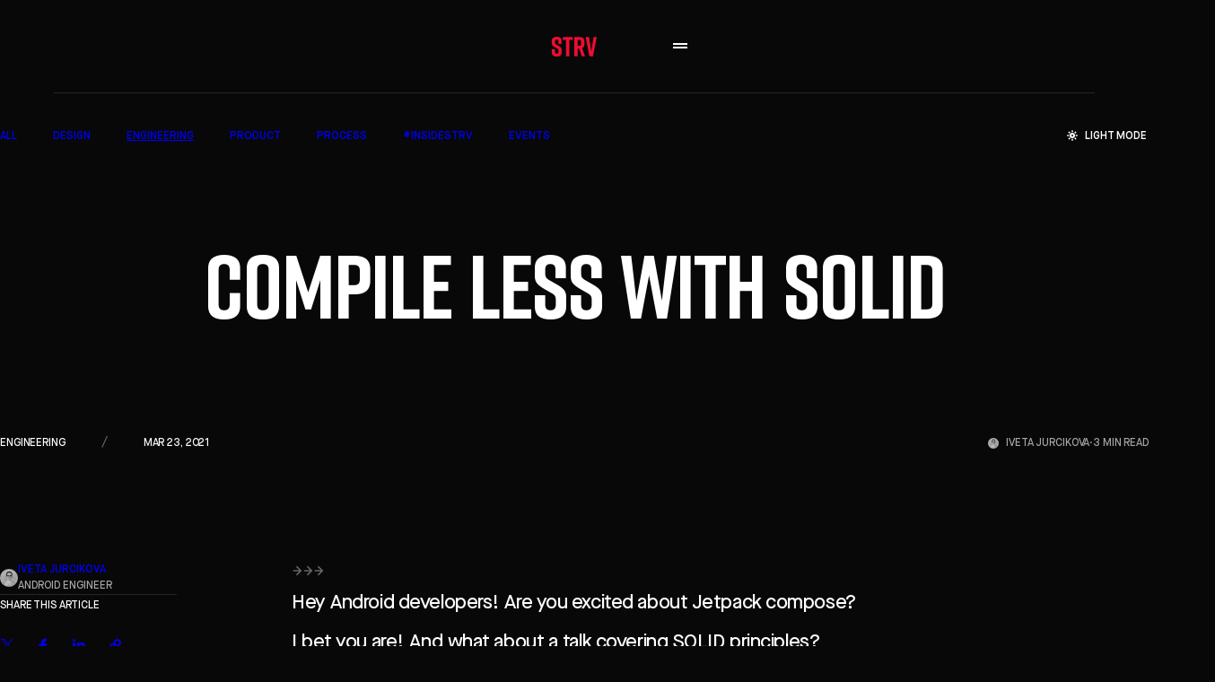

--- FILE ---
content_type: text/html; charset=utf-8
request_url: https://www.strv.com/blog/compile-less-with-solid-engineering
body_size: 32569
content:
<!DOCTYPE html><html lang="en"><head><meta charSet="utf-8"/><meta name="viewport" content="width=device-width"/><meta name="description" content="200+ highly skilled designers and engineers. Web &amp; mobile development, AR &amp; VR. Ready to unlock your opportunity with human-centered design and technology."/><meta name="twitter:card" content="summary_large_image"/><meta name="twitter:site" content="@strvcom"/><meta property="og:description" content="200+ highly skilled designers and engineers. Web &amp; mobile development, AR &amp; VR. Ready to unlock your opportunity with human-centered design and technology."/><meta property="og:image:alt" content="STRV Website"/><meta property="og:locale" content="en_US"/><meta property="og:site_name" content="STRV"/><meta name="msapplication-TileColor" content="#da532c"/><meta name="theme-color" content="#000000"/><link rel="apple-touch-icon" href="/apple-touch-icon.png" sizes="180x180"/><link rel="icon" href="/favicon-32x32.png" sizes="32x32"/><link rel="icon" href="/favicon-16x16.png" sizes="16x16"/><link rel="mask-icon" href="/safari-pinned-tab.svg" color="#080808"/><link rel="manifest" href="/site.webmanifest"/><title>Compile Less With SOLID</title><meta name="robots" content="index,follow"/><meta name="googlebot" content="index,follow"/><meta property="og:title" content="Compile Less With SOLID"/><meta property="og:url" content="https://www.strv.com/blog/compile-less-with-solid-engineering"/><meta property="og:type" content="article"/><meta property="og:image" content="https://www.datocms-assets.com/57452/1679642621-compile-less-with-solid.jpg"/><link rel="canonical" href="https://www.strv.com/blog/compile-less-with-solid-engineering"/><link rel="preload" as="image" imageSrcSet="/_next/image?url=https%3A%2F%2Fwww.datocms-assets.com%2F57452%2F1679642621-compile-less-with-solid.jpg&amp;w=16&amp;q=75 16w, /_next/image?url=https%3A%2F%2Fwww.datocms-assets.com%2F57452%2F1679642621-compile-less-with-solid.jpg&amp;w=32&amp;q=75 32w, /_next/image?url=https%3A%2F%2Fwww.datocms-assets.com%2F57452%2F1679642621-compile-less-with-solid.jpg&amp;w=48&amp;q=75 48w, /_next/image?url=https%3A%2F%2Fwww.datocms-assets.com%2F57452%2F1679642621-compile-less-with-solid.jpg&amp;w=64&amp;q=75 64w, /_next/image?url=https%3A%2F%2Fwww.datocms-assets.com%2F57452%2F1679642621-compile-less-with-solid.jpg&amp;w=96&amp;q=75 96w, /_next/image?url=https%3A%2F%2Fwww.datocms-assets.com%2F57452%2F1679642621-compile-less-with-solid.jpg&amp;w=128&amp;q=75 128w, /_next/image?url=https%3A%2F%2Fwww.datocms-assets.com%2F57452%2F1679642621-compile-less-with-solid.jpg&amp;w=256&amp;q=75 256w, /_next/image?url=https%3A%2F%2Fwww.datocms-assets.com%2F57452%2F1679642621-compile-less-with-solid.jpg&amp;w=320&amp;q=75 320w, /_next/image?url=https%3A%2F%2Fwww.datocms-assets.com%2F57452%2F1679642621-compile-less-with-solid.jpg&amp;w=375&amp;q=75 375w, /_next/image?url=https%3A%2F%2Fwww.datocms-assets.com%2F57452%2F1679642621-compile-less-with-solid.jpg&amp;w=384&amp;q=75 384w, /_next/image?url=https%3A%2F%2Fwww.datocms-assets.com%2F57452%2F1679642621-compile-less-with-solid.jpg&amp;w=480&amp;q=75 480w, /_next/image?url=https%3A%2F%2Fwww.datocms-assets.com%2F57452%2F1679642621-compile-less-with-solid.jpg&amp;w=768&amp;q=75 768w, /_next/image?url=https%3A%2F%2Fwww.datocms-assets.com%2F57452%2F1679642621-compile-less-with-solid.jpg&amp;w=1024&amp;q=75 1024w, /_next/image?url=https%3A%2F%2Fwww.datocms-assets.com%2F57452%2F1679642621-compile-less-with-solid.jpg&amp;w=1280&amp;q=75 1280w, /_next/image?url=https%3A%2F%2Fwww.datocms-assets.com%2F57452%2F1679642621-compile-less-with-solid.jpg&amp;w=1440&amp;q=75 1440w, /_next/image?url=https%3A%2F%2Fwww.datocms-assets.com%2F57452%2F1679642621-compile-less-with-solid.jpg&amp;w=1680&amp;q=75 1680w, /_next/image?url=https%3A%2F%2Fwww.datocms-assets.com%2F57452%2F1679642621-compile-less-with-solid.jpg&amp;w=1920&amp;q=75 1920w, /_next/image?url=https%3A%2F%2Fwww.datocms-assets.com%2F57452%2F1679642621-compile-less-with-solid.jpg&amp;w=2560&amp;q=75 2560w" imageSizes="min(100vw, calc(110rem * 1))" fetchpriority="high"/><meta name="next-head-count" content="25"/><script>window.dataLayer = window.dataLayer || [];</script><style id="stitches">--sxs{--sxs:0 t-dHTLkf}@media{:root,.t-dHTLkf{--colors-white:hsl(0, 0%, 100%);--colors-neutral95:hsl(0, 0%, 95%);--colors-neutral90:hsl(0, 0%, 90%);--colors-neutral80:hsl(0, 0%, 80%);--colors-neutral65:hsl(0, 0%, 65%);--colors-neutral50:hsl(0, 0%, 50%);--colors-neutral40:hsl(0, 0%, 40%);--colors-neutral30:hsl(0, 0%, 30%);--colors-neutral20:hsl(0, 0%, 20%);--colors-neutral15:hsl(0, 0%, 16%);--colors-neutral10:hsl(0, 0%, 10%);--colors-neutral3:hsl(0, 0%, 3%);--colors-black:hsl(0, 0%, 0%);--colors-red:hsl(350, 90%, 49%);--colors-redHover:hsl(350, 100%, 55%);--colors-redPressed:hsl(350, 90%, 42%);--colors-whiteHover:var(--colors-neutral95);--colors-whitePressed:var(--colors-neutral80);--colors-green:hsl(135, 64%, 50%);--colors-yellow:hsl(50, 100%, 52%);--colors-orange:hsl(3, 100%, 61%);--colors-primary:var(--colors-white);--colors-secondary:var(--colors-neutral65);--colors-tertiary:var(--colors-neutral15);--colors-main:var(--colors-red);--colors-mainHover:var(--colors-redHover);--colors-mainPressed:var(--colors-redPressed);--colors-mainInverse:var(--colors-white);--colors-mainInverseHover:var(--colors-whiteHover);--colors-mainInversePressed:var(--colors-whitePressed);--colors-text:var(--colors-neutral65);--colors-body:var(--colors-text);--colors-title:var(--colors-white);--colors-label:var(--colors-neutral40);--colors-background:var(--colors-neutral3);--colors-navMenuBackground:var(--colors-neutral10);--colors-searchBackground:var(--colors-neutral3);--colors-success:var(--colors-green);--colors-warning:var(--colors-yellow);--colors-error:var(--colors-orange);--fonts-MaisonNeue:"Maison Neue", system-ui, -apple-system, "Segoe UI", Roboto, "Helvetica Neue", sans-serif;--fonts-Rift:Rift, system-ui, -apple-system, "Segoe UI", Roboto, "Helvetica Neue", sans-serif;--fonts-monospace:"Maison Neue Mono", "Consolas", "SF Mono", monospace;--fonts-body:var(--fonts-MaisonNeue);--fonts-title:var(--fonts-Rift);--fontSizes-12:0.75rem;--fontSizes-13:0.8125rem;--fontSizes-14:0.875rem;--fontSizes-16:1rem;--fontSizes-18:1.125rem;--fontSizes-20:1.25rem;--fontSizes-22:1.375rem;--fontSizes-24:1.5rem;--fontSizes-26:1.625rem;--fontSizes-27:1.6875rem;--fontSizes-28:1.75rem;--fontSizes-32:2rem;--fontSizes-42:2.625rem;--fontSizes-48:3rem;--fontSizes-52:3.25rem;--fontSizes-56:3.5rem;--fontSizes-60:3.75rem;--fontSizes-64:4rem;--fontSizes-72:4.5rem;--fontSizes-100:6.25rem;--fontSizes-108:6.75rem;--fontSizes-116:7.25rem;--fontSizes-128:8rem;--fontSizes-140:8.75rem;--fontSizes-168:10.5rem;--fontSizes-176:11rem;--fontSizes-188:11.75rem;--fontSizes-208:13rem;--fontSizes-240:15rem;--fontSizes-276:17.25rem;--fontSizes-440:27.5rem;--fontSizes-540:33.75rem;--fontSizes-720:45rem;--fontSizes-body:var(--fontSizes-16);--fontWeights-book:350;--fontWeights-medium:400;--fontWeights-demi:600;--fontWeights-bold:700;--radii-1:0.0625rem;--radii-2:0.0625rem;--radii-circle:6249.9375rem;--letterSpacings-0:-0.01em;--letterSpacings-1:-0.02em;--letterSpacings-2:-0.025em;--letterSpacings-3:-0.03em;--letterSpacings-4:-0.015em;--borderWidths-1:0.0625rem;--borderWidths-2:0.125rem;--transitions-instant:0ms;--transitions-x-fast:120ms;--transitions-fast:160ms;--transitions-normal:200ms;--transitions-slow:250ms;--transitions-x-slow:420ms;--transitions-backgroundColor:background-color 0.3s ease-in-out, opacity 0.3s ease-in-out;--sizes-1:0.5rem;--sizes-2:1rem;--sizes-3:1.5rem;--sizes-4:2rem;--sizes-5:2.5rem;--sizes-6:3rem;--sizes-7:3.5rem;--sizes-8:4rem;--sizes-9:4.5rem;--sizes-10:4.75rem;--sizes-maxContentWidth:110rem;--space-1:0.25rem;--space-2:0.5rem;--space-3:0.75rem;--space-4:1rem;--space-5:1.25rem;--space-6:1.5rem;--space-7:1.75rem;--space-8:2rem;--space-9:2.25rem;--space-10:2.5rem;--space-11:2.75rem;--space-12:3rem;--space-13:3.25rem;--space-14:3.5rem;--space-15:3.75rem;--space-16:4rem;--space-18:4.5rem;--space-20:5rem;--space-21:5.25rem;--space-22:5.5rem;--space-23:5.75rem;--space-24:6rem;--space-25:6.25rem;--space-26:6.5rem;--space-27:6.75rem;--space-29:7.25rem;--space-30:7.5rem;--space-32:8rem;--space-33:8.25rem;--space-35:8.75rem;--space-36:9rem;--space-37:9.25rem;--space-38:9.5rem;--space-39:9.75rem;--space-40:10rem;--space-42:10.5rem;--space-47:11.75rem;--space-49:12.25rem;--space-50:12.5rem;--space-51:12.75rem;--space-52:13rem;--space-54:13.5rem;--space-55:13.75rem;--space-59:14.75rem;--space-60:15rem;--space-61:15.25rem;--space-63:15.75rem;--space-67:16.75rem;--space-75:18.75rem;--space-100:25rem;--zIndices-footer:100;--zIndices-pageContent:300;--zIndices-header:420;--zIndices-navigation:500;--zIndices-cursor:600;--zIndices-headerNavigationVisible:700;--zIndices-blogSearch:800}}--sxs{--sxs:1 bBpWMi dLYajs}@media{body #CybotCookiebotDialogHeader{display:none}body #CybotCookiebotDialogBodyContent{display:flex;flex-direction:column;gap:4px;padding:0}body #CybotCookiebotDialogDetailBodyContentCookieContainerTypes .CybotCookiebotDialogDetailBodyContentCookieInfoWrapper.CybotCookiebotDialogShow{display:flex;flex-direction:column;gap:var(--space-5)}body #CybotCookiebotDialogDetailBodyContentCookieContainerTypes .CybotCookiebotDialogDetailBodyContentCookieInfo{padding:0;margin:0}body #CybotCookiebotDialogDetailBodyContentCookieContainerTypes .CybotCookiebotDialogDetailBodyContentCookieInfoFooter{border-top:1px solid var(--colors-neutral20)}body #CybotCookiebotDialogDetailBodyContentCookieContainerTypes .CybotCookiebotDialogDetailBodyContentCookieInfoWrapper{padding:var(--space-2) 0;margin:0;border:none}body #CybotCookiebotDialogDetailBodyContentCookieContainerTypes .CybotCookiebotDialogDetailBodyContentCookieInfoWrapper:not(:last-child){border-bottom:1px solid var(--colors-neutral20)}body #CybotCookiebotDialogDetailBodyContentCookieContainerTypes .CybotCookiebotDialogDetailBodyContentCookieInfoWrapper:before{display:none}body .CybotCookiebotScrollArea{padding:0}body #CookieCard{padding:var(--space-5) 0}body #CybotCookiebotDialogBodyButtonAccept,body #CybotCookiebotDialogBodyLevelButtonAccept,body #CybotCookiebotDialogBodyLevelButtonLevelOptinAllowAll{border-color:var(--colors-neutral20)}body #CybotCookiebotDialog.CybotEdge #CybotCookiebotDialogFooter #CybotCookiebotDialogBodyButtonsWrapper,body #CybotCookiebotDialogFooter #CybotCookiebotDialogBodyButtonsWrapper{height:3.5em;display:flex;flex-direction:row;gap:var(--space-2);justify-content:space-between;width:100%}body #CybotCookiebotDialogDetailBodyContentCookieContainerTypes .CybotCookiebotDialogDetailBodyContentCookieGroup{padding:var(--space-2) 0 var(--space-2) var(--space-2);color:var(--colors-neutral65);border:none;border-radius:0}body #CybotCookiebotDialogDetailBodyContentCookieContainerTypes .CybotCookiebotDialogDetailBodyContentCookieGroup:not(:last-child){border-bottom:1px solid var(--colors-neutral20)}body #CybotCookiebotDialog .CybotCookiebotDialogBodyContentHeading{font-size:var(--fontSizes-13);font-weight:var(--fontWeights-book);text-transform:uppercase;color:var(--colors-neutral65);margin-bottom:0;letter-spacing:0.02rem}body #CybotCookiebotDialog .CybotCookiebotDialogBodyContentHeading::before{content:url("data:image/svg+xml,%3Csvg width='16' height='16' viewBox='0 0 16 16' fill='none' xmlns='http://www.w3.org/2000/svg'%3E%3Cpath fill-rule='evenodd' clip-rule='evenodd' d='M16 8C16 12.4183 12.4183 16 8 16C3.58172 16 0 12.4183 0 8C0 3.58172 3.58172 0 8 0C12.4183 0 16 3.58172 16 8ZM7 8.5C7 9.88071 5.88071 11 4.5 11C3.11929 11 2 9.88071 2 8.5C2 7.11929 3.11929 6 4.5 6C5.88071 6 7 7.11929 7 8.5ZM8.5 5C9.32843 5 10 4.32843 10 3.5C10 2.67157 9.32843 2 8.5 2C7.67157 2 7 2.67157 7 3.5C7 4.32843 7.67157 5 8.5 5ZM14 9C14 9.55229 13.5523 10 13 10C12.4477 10 12 9.55229 12 9C12 8.44772 12.4477 8 13 8C13.5523 8 14 8.44772 14 9ZM10 14C10.5523 14 11 13.5523 11 13C11 12.4477 10.5523 12 10 12C9.44772 12 9 12.4477 9 13C9 13.5523 9.44772 14 10 14Z' fill='%23A6A6A6'/%3E%3C/svg%3E%0A");position:relative;top:3px;padding-right:var(--space-2)}body #CybotCookiebotDialog.CybotEdge{transform:none;left:0;top:auto;bottom:0;width:100%}body #CybotCookiebotDialog.CybotEdge #CybotCookiebotDialogBodyContentText > * > span{font-size:var(--fontSizes-13)}body #CybotCookiebotDialog.CybotEdge #CybotCookiebotDialogBodyEdgeMoreDetails{display:none;margin:0;justify-content:flex-start}body #CybotCookiebotDialog.CybotEdge #CybotCookiebotDialogBodyEdgeMoreDetails a{font-size:var(--fontSizes-13);font-weight:var(--fontWeights-book);text-transform:uppercase;text-decoration:underline;color:var(--colors-neutral65);line-height:200%;margin-left:var(--space-1);letter-spacing:0.02rem}body #CybotCookiebotDialog.CybotEdge #CybotCookiebotDialogBodyEdgeMoreDetails a:hover{color:var(--colors-redHover)}body #CybotCookiebotDialog.CybotEdge #CybotCookiebotDialogBodyEdgeMoreDetails a::after{display:none}body #CybotCookiebotDialog.CybotEdge #CybotCookiebotDialogBody{padding:var(--space-5) var(--space-5) 0;display:grid;grid-template-columns:auto 1fr;align-items:flex-start;justify-items:flex-start}body #CybotCookiebotDialog.CybotEdge #CybotCookiebotDialogBody .CybotCookiebotScrollbarContainer{background-color:transparent}body #CybotCookiebotDialog.CybotEdge #CybotCookiebotDialogFooter{width:100%;padding:var(--space-3) var(--space-5) var(--space-5) var(--space-5)}body #CybotCookiebotDialogTabContent .CybotCookiebotDialogDetailBulkConsentCount{display:none}body #CybotCookiebotDialogDetailBulkConsentLink,body #CybotCookiebotDialog #CybotCookiebotDialogDetailBulkConsentList dt a{color:var(--colors-neutral65)}body #CybotCookiebotDialog{font-family:var(--fonts-MaisonNeue);border-radius:0;transform:none;left:0;top:auto;bottom:0;width:100%;background-color:var(--colors-neutral10)}body #CybotCookiebotDialog button:hover{border-color:var(--colors-whiteHover)}body #CybotCookiebotDialog button:hover:before{border-color:var(--colors-white)}body #CybotCookiebotDialog button:before{border-color:var(--colors-white)}body #CybotCookiebotDialog h2{font-size:var(--fontSizes-14);font-weight:var(--fontWeights-bold);letter-spacing:var(--letterSpacings-1);margin-bottom:var(--space-2);line-height:200%}body #CybotCookiebotDialog .CybotCookiebotScrollContainer #CybotCookiebotDialogTabContentDetails{padding:0}body #CybotCookiebotDialog .CybotCookiebotScrollContainer,body #CybotCookiebotDialog .CybotCookiebotDialogTabPanel{min-height:auto;border:none;padding:0;color:var(--colors-neutral65);font-size:var(--fontSizes-13);font-weight:var(--fontWeights-medium);line-height:200%}body #CybotCookiebotDialog #CybotCookiebotDialogTabContentDetails .CybotCookiebotDialogTabPanel,body #CybotCookiebotDialog .CybotCookiebotScrollContainer #CybotCookiebotDialogDetailBodyContentTextAbout{padding:var(--space-5)}body #CybotCookiebotDialog .CybotCookiebotFader{display:none}body #CybotCookiebotDialog #CybotCookiebotDialogBodyContentText a{font-size:var(--fontSizes-13);font-weight:var(--fontWeights-medium);text-decoration:underline;line-height:200%}body #CybotCookiebotDialog #CybotCookiebotDialogBodyContentText a:hover{opacity:1;color:var(--colors-redHover)}body #CybotCookiebotDialog .CookieCard .CybotCookiebotDialogDetailBodyContentCookieContainerButton{font-size:var(--fontSizes-14);font-weight:var(--fontWeights-bold);letter-spacing:var(--letterSpacings-1);margin-bottom:var(--space-2)}body #CybotCookiebotDialog .CookieCard .CybotCookiebotDialogDetailBodyContentCookieContainerButton::before{margin-right:var(--space-2)}body #CybotCookiebotDialog .CookieCard .CybotCookiebotDialogDetailBodyContentCookieContainerButton a{color:var(--colors-neutral65)}body #CybotCookiebotDialog .CookieCard .CybotCookiebotDialogDetailBodyContentCookieContainerButton a:hover{color:var(--colors-primary)}body #CybotCookiebotDialog .CookieCard .CybotCookiebotDialogDetailBodyContentCookieContainerButton:hover{color:var(--colors-primary)}body #CybotCookiebotDialog .CookieCard .CybotCookiebotDialogDetailBodyContentCookieContainerButton:hover::before{color:var(--colors-primary);border-color:var(--colors-primary)}body #CybotCookiebotDialog .CookieCard .CybotCookiebotDialogDetailBodyContentCookieTypeIntro{padding:0;font-size:var(--fontSizes-13);font-weight:var(--fontWeights-medium);line-height:200%;color:var(--colors-neutral65)}body #CybotCookiebotDialog .CookieCard:not(:first-child){padding:0 0 var(--space-2) 0}body #CybotCookiebotDialog .CybotCookiebotDialogDetailBodyContentCookieContainerButton{font-size:var(--fontSizes-14);font-weight:var(--fontWeights-bold);letter-spacing:var(--letterSpacings-1);margin-bottom:var(--space-2);color:var(--colors-neutral65)}body #CybotCookiebotDialog .CybotCookiebotDialogDetailBodyContentCookieLink{font-size:var(--fontSizes-13);font-weight:var(--fontWeights-medium);color:var(--colors-neutral65);text-decoration:underline;line-height:200%;padding:0 0 var(--space-2) 0}body #CybotCookiebotDialog .CybotCookiebotDialogDetailBodyContentCookieLink #CybotCookiebotDialogDetailBodyContentCookieInfoWrapper{padding:var(--space-2) 0;border:none}body #CybotCookiebotDialog #CybotCookiebotDialogDetailFooter a{font-size:var(--fontSizes-13);font-weight:var(--fontWeights-medium);text-decoration:underline;color:var(--colors-main);line-height:200%}body #CybotCookiebotDialogPoweredByText{display:none}body #CybotCookiebotDialogTabContent #CybotCookiebotDialogBody{padding:var(--space-5) var(--space-5) 0}body #CybotCookiebotDialogFooter{font-size:var(--fontSizes-13);font-weight:var(--fontWeights-medium);line-height:200%;color:var(--colors-neutral65);padding:var(--space-5)}body #CybotCookiebotDialogFooter .CybotCookiebotScrollArea{padding:var(--space-5)}body #CybotCookiebotDialogFooter #CybotCookiebotDialogBodyLevelButtonCustomize{order:2}body #CybotCookiebotDialogFooter #CybotCookiebotDialogBodyLevelButtonCustomize:hover{border-color:var(--colors-neutral40)}body #CybotCookiebotDialogFooter #CybotCookiebotDialogBodyLevelButtonCustomize .CybotCookiebotDialogArrow{display:none}body #CybotCookiebotDialogFooter .CybotCookiebotDialogBodyButton{font-weight:var(--fontWeights-bold);text-transform:uppercase;padding:var(--space-2);border-radius:0;border:none;white-space:nowrap;min-width:-moz-fit-content;min-width:fit-content;font-size:clamp(var(--fontSizes-13), 2vw, 13px)}body #CybotCookiebotDialogFooter .CybotCookiebotDialogBodyButton:hover{opacity:1}body #CybotCookiebotDialogFooter .CybotCookiebotDialogBodyButton:not(:first-of-type){margin:0}body #CybotCookiebotDialogFooter #CybotCookiebotDialogBodyButtonDecline,body #CybotCookiebotDialogFooter #CybotCookiebotDialogBodyLevelButtonCustomize,body #CybotCookiebotDialogFooter #CybotCookiebotDialogBodyLevelButtonLevelOptinAllowallSelection{color:var(--colors-white);background-color:transparent;border:2px solid var(--colors-neutral20)}body #CybotCookiebotDialogFooter #CybotCookiebotDialogBodyButtonDecline:hover,body #CybotCookiebotDialogFooter #CybotCookiebotDialogBodyLevelButtonCustomize:hover,body #CybotCookiebotDialogFooter #CybotCookiebotDialogBodyLevelButtonLevelOptinAllowallSelection:hover{border-color:var(--colors-neutral20);background-color:var(--colors-neutral20)}body #CybotCookiebotDialogFooter #CybotCookiebotDialogBodyButtonDecline{order:2;display:none}body #CybotCookiebotDialogFooter #CybotCookiebotDialogBodyLevelButtonLevelOptinAllowAll{order:-1}body #CybotCookiebotDialogFooter #CybotCookiebotDialogBodyLevelButtonLevelOptinAllowAll:hover{border-color:var(--colors-mainHover);background-color:var(--colors-mainHover)}body #CybotCookiebotDialog *,body #CybotCookiebotDialogBodyUnderlay *{font-size:var(--fontSizes-13)}body #CybotCookiebotDialogBodyContentText{font-size:var(--fontSizes-13);font-weight:var(--fontWeights-medium);color:var(--colors-neutral65);line-height:200%}body #CybotCookiebotDialog a:hover{color:var(--colors-primary)}body #CybotCookiebotDialog a:after{border-color:var(--colors-neutral65)}body #CybotCookiebotDialog .CookieCard:not(:first-child){padding:var(--space-5) 0}body #CybotCookiebotDialogDetailBody{padding:var(--space-5) var(--space-5) 0}body #CybotCookiebotDialogDetailBodyContentCookieContainerTypes{padding:0;display:flex;flex-direction:column}body #CybotCookiebotDialogDetailBodyContentCookieContainerTypes .CookieCard{border-bottom:1px solid var(--colors-neutral20)}body #CybotCookiebotDialogDetailBodyContentCookieContainerTypes .CookieCard:last-of-type{margin:0}body #CybotCookiebotDialogDetailBodyContentCookieContainerTypes .CookieCard:first-of-type{padding-top:0}body #CybotCookiebotDialogDetailBodyContentCookieContainerTypes .CookieCard .CollapseCard{color:var(--colors-neutral65)}body #CybotCookiebotDialogDetailBodyContentCookieContainerTypes .CookieCard .CollapseCard a{color:var(--colors-main)}body #CybotCookiebotDialogDetailBodyContentCookieContainerTypes .CybotCookiebotDialogDetailBodyEmptyCategoryMessage{font-size:var(--fontSizes-13);font-weight:var(--fontWeights-medium);line-height:200%;padding:var(--space-2) 0 var(--space-2) var(--space-2);margin:0}body #CybotCookiebotDialogDetailBodyContentCookieContainerTypes .CybotCookiebotDialogDetailBodyContentCookieTypeTableContainer{padding:0;margin:0}body #CybotCookiebotDialogDetailBodyContentCookieContainerTypes .CybotCookiebotDialogDetailBodyContentCookieProvider{font-size:var(--fontSizes-14);font-weight:var(--fontWeights-bold);letter-spacing:var(--letterSpacings-1);margin-bottom:var(--space-2);color:var(--colors-neutral65)}body #CybotCookiebotDialogDetailBodyContentCookieContainerTypes .CybotCookiebotDialogDetailBodyContentCookieProvider:not(.CybotCookiebotDialogDetailBodyContentCookieInfoCount):hover{color:var(--colors-primary)}body #CybotCookiebotDialogDetailBodyContentCookieContainerTypes .CybotCookiebotDialogDetailBodyContentCookieProvider:not(.CybotCookiebotDialogDetailBodyContentCookieInfoCount):hover:after{border-color:var(--colors-primary)}body #CybotCookiebotDialogDetailBodyContentCookieContainerTypes .CybotCookiebotDialogDetailBodyContentCookieInfo.CybotCookiebotDialogShow:first-of-type{margin:0}body #CybotCookiebotDialogDetailBodyContentCookieContainerTypes .CybotCookiebotDialogDetailBodyContentCookieInfo.CybotCookiebotDialogShow:first-of-type::before{display:none}body #CybotCookiebotDialogDetailBodyContentCookieContainerTypes .CybotCookiebotDialogDetailBodyContentCookieInfo{border:none;border-radius:0}body #CybotCookiebotDialogDetailBodyContentCookieContainerTypes .CybotCookiebotDialogDetailBodyContentCookieInfo:not(:last-child){border-bottom:1px solid var(--colors-neutral20)}body #CybotCookiebotDialogDetailBodyContentCookieContainerTypes .CybotCookiebotDialogDetailBodyContentCookieInfoTitle{font-size:var(--fontSizes-14);font-weight:var(--fontWeights-bold);letter-spacing:var(--letterSpacings-1);margin-bottom:var(--space-2)}body #CybotCookiebotDialogDetailBodyContentCookieContainerTypes .CybotCookiebotDialogDetailBodyContentCookieInfoDescription{font-size:var(--fontSizes-13);font-weight:var(--fontWeights-medium);line-height:200%;color:var(--colors-neutral65);padding-bottom:var(--space-2)}body #CybotCookiebotDialogDetailBodyContentCookieContainerTypes .CybotCookiebotDialogDetailBodyContentCookieInfoFooter{display:grid;grid-template-columns:1fr 1fr;padding:0}body #CybotCookiebotDialogDetailBodyContentCookieContainerTypes .CybotCookiebotDialogDetailBodyContentCookieInfoFooterContent{margin-top:0;font-size:var(--fontSizes-13);font-weight:var(--fontWeights-medium);line-height:200%}body #CybotCookiebotDialogDetailBodyContentCookieContainerTypes .CybotCookiebotDialogDetailBodyContentCookieInfoFooterContent b{font-size:var(--fontSizes-13)}body .CybotCookiebotDialogDetailBodyContentCookieTabContent{color:var(--colors-neutral65)}body .CybotCookiebotDialogDetailBodyContentCookieContainerHeader{color:var(--colors-white) !important;margin-right:var(--space-3)}body .CybotCookiebotDialogDetailBodyContentCookieContainerHeader:pressed{color:var(--colors-whitePressed)}body #CybotCookiebotDialogTabContent .CybotCookiebotDialogBodyLevelButtonSliderWrapper{height:18px;width:var(--sizes-4)}body #CybotCookiebotDialogTabContent .CybotCookiebotDialogBodyLevelButtonSliderWrapper input[type=checkbox][disabled]:checked + .CybotCookiebotDialogBodyLevelButtonSlider{background-color:var(--colors-neutral20)}body #CybotCookiebotDialogTabContent .CybotCookiebotDialogBodyLevelButtonSliderWrapper input:checked + .CybotCookiebotDialogBodyLevelButtonSlider{background-color:var(--colors-neutral20)}body #CybotCookiebotDialogTabContent .CybotCookiebotDialogBodyLevelButtonSliderWrapper input:checked + .CybotCookiebotDialogBodyLevelButtonSlider::before{transform:translateX(14px)}body #CybotCookiebotDialogTabContent .CybotCookiebotDialogBodyLevelButtonSlider{background-color:var(--colors-neutral20);height:18px;width:var(--sizes-4)}body #CybotCookiebotDialogTabContent .CybotCookiebotDialogBodyLevelButtonSlider::before{bottom:2px;left:2px;height:14px;width:14px}body .CybotExternalLinkArrow{display:none}body #CybotCookiebotDialogDetailFooter{padding:var(--space-2) 0;font-size:var(--fontSizes-13);font-weight:var(--fontWeights-medium);line-height:200%;color:var(--colors-neutral65)}body #CybotCookiebotDialogDetailBodyContentTextAbout{padding:var(--space-5)}body #CybotCookiebotDialogDetailBodyContentTextAbout a{font-size:var(--fontSizes-13);line-height:200%}body #CybotCookiebotDialogDetailBodyContentTextAbout li{position:relative;margin-bottom:var(--space-5);padding-left:var(--space-6);font-size:var(--fontSizes-13);color:var(--colors-neutral65);line-height:200%}@media (min-width: 48em){body #CybotCookiebotDialogDetailBodyContentTextAbout li{padding-left:var(--space-7)}}@xLargeUp{body #CybotCookiebotDialogDetailBodyContentTextAbout li{font-size:var(--fontSizes-16)}}body #CybotCookiebotDialogDetailBodyContentTextAbout li::before{position:absolute;left:0;color:var(--colors-red);content:"•";height:6px;width:6px;font-size:var(--fontSizes-16)}body #cookieIntroduction{list-style-position:outside;list-style-type:decimal}body #cookieIntroduction li{padding-bottom:10px;font-size:var(--fontSizes-13);font-weight:var(--fontWeights-medium);line-height:200%;color:var(--colors-neutral65)}body #cookieIntroduction li:last-child{padding:0}body #CybotCookiebotDialogNav{border-bottom:2px solid var(--colors-neutral20);border-radius:var(--radii-2)}body #CybotCookiebotDialogNav .CybotCookiebotDialogNavItemLink{padding:var(--space-2);font-size:var(--fontSizes-14);font-weight:var(--fontWeights-demi);line-height:200%;color:var(--colors-primary);text-transform:uppercase}body #CybotCookiebotDialogNav .CybotCookiebotDialogNavItemLink:hover{color:var(--colors-primary);text-decoration:underline}body #CybotCookiebotDialogNav .CybotCookiebotDialogNavItemLink:after{border-color:var(--colors-neutral65)}body #CybotCookiebotDialogNav .CybotCookiebotDialogNavItem a[aria-selected="true"]{color:var(--colors-primary);border-bottom:2px solid var(--colors-main)}body #CybotCookiebotDialogNav .CybotCookiebotDialogNavItem a[aria-selected="true"]:hover{color:var(--colors-mainHover);text-decoration:none}body #CybotCookiebotDialogBodyButtons .CybotCookiebotDialogBodyButton:not(:last-of-type){margin:0}@media screen and (max-width: 599px){body #CybotCookiebotDialogFooter .CybotCookiebotDialogBodyButton{font-size:clamp(12px, 2vw, 13px)}}@media screen and (min-width: 600px){body #CybotCookiebotDialogFooter .CybotCookiebotScrollArea{padding:var(--space-5)}}@media screen and (min-width: 600px){body #CybotCookiebotDialogFooter #CybotCookiebotDialogBodyButtons .CybotCookiebotDialogBodyButton:not(:last-of-type){width:100%}}@media screen and (min-width: 600px){body #CybotCookiebotDialogFooter .CybotCookiebotDialogBodyButton{width:100%}}@media screen and (min-width: 600px){body #CybotCookiebotDialogFooter .CybotCookiebotDialogBodyButton:not(:first-of-type){width:100%}}@media screen and (min-width: 600px){body #CybotCookiebotDialog.CybotEdge #CybotCookiebotDialogBody{display:grid;grid-template-columns:1fr auto;padding:var(--space-5) var(--space-5) 0}}@media screen and (min-width: 600px){body #CybotCookiebotDialog.CybotEdge .CybotCookiebotDialogContentWrapper{display:flex;flex-direction:column;max-width:600px;align-items:center;background-color:var(--colors-neutral10);border-radius:var(--radii-2);padding:0}}@media screen and (min-width: 640px){body #CybotCookiebotDialog{max-width:600px;left:auto;right:var(--space-5);bottom:var(--space-5)}}@media screen and (min-width: 640px){body #CybotCookiebotDialog.CybotEdge{max-width:600px;left:auto;right:var(--space-5);bottom:var(--space-5)}}@media screen and (min-width: 1280px){body #CybotCookiebotDialog.CybotEdge{width:600px;min-width:-moz-fit-content;min-width:fit-content;max-width:600px;left:auto;top:auto;right:var(--space-5);bottom:var(--space-5);padding:0}}@media screen and (min-width: 1280px){body #CybotCookiebotDialog.CybotEdge:not([lang=ta]):not([lang=bg]):not([lang=is]):not([lang=el]) #CybotCookiebotDialogTabContent{margin:0}}@media screen and (min-width: 1280px){body #CybotCookiebotDialog.CybotEdge #CybotCookiebotDialogTabContent{margin:0;display:block}}@media screen and (min-width: 1280px){body #CybotCookiebotDialog.CybotEdge #CybotCookiebotDialogBodyContent{padding:0}}@media screen and (min-width: 1280px){body #CybotCookiebotDialog.CybotEdge .CybotCookiebotDialogBodyBottomWrapper{padding:0;margin:0}}@media screen and (min-width: 1280px){body #CybotCookiebotDialog.CybotEdge #CybotCookiebotDialogFooter .CybotCookiebotScrollArea{padding:var(--space-5)}}@media screen and (min-width: 1280px){body #CybotCookiebotDialog.CybotEdge #CybotCookiebotDialogFooter .CybotCookiebotDialogBodyButton:not(:first-of-type){width:100%;margin:0}}@media screen and (min-width: 1280px){body #CybotCookiebotDialog.CybotEdge #CybotCookiebotDialogBody{align-items:center;justify-content:flex-start}}@media screen and (min-width: 1280px){body #CybotCookiebotDialog.CybotEdge #CybotCookiebotDialogBodyButtons{height:3.5em;max-width:100%}}@media screen and (min-width: 1280px){body #CybotCookiebotDialog{bottom:var(--space-5);right:var(--space-5);left:auto}}@media screen and (min-width: 1280px){body #CybotCookiebotDialog[data-template="popup"]{transform:none;top:auto}}@media screen and (min-width: 1280px){body #CybotCookiebotDialog[data-template="slideup"]{transform:none}}@media screen and (min-width: 1280px){body #CybotCookiebotDialog[data-template="slideup"].CybotCookiebotDialogActive{top:auto}}:root{---headerHeight:4rem}@media (min-width: 48em){:root{---headerHeight:5.25rem}}@media (min-width: 80em){:root{---headerHeight:6.5rem}}}--sxs{--sxs:2 c-hvoTus c-jgWdOc c-hfEml c-bQzyIt c-hZCIry c-eSpMxS c-PJLV c-krlfBu c-bSzjEX c-iIoAlv c-bhKUri c-cIrXnH c-ewfmfg c-bgdgaC c-djOvNy c-gSSazX c-iIbUoo c-fMhZgk c-bbLfIE c-cIdiJW c-bJjCzX c-diGRmj c-bpecQo c-dlvKmk c-kazcdC c-iQVQvF c-izYKUw c-UazGY c-jBdamK c-kkufcJ c-dOQmbD c-kTCwXV c-eEzpiy c-dxQhqV c-gJpuWD c-lmNZbM c-fdgIY c-dBPKKv c-fhxKmw c-yqPfV c-llVijg c-jjqjes c-jNgJHB c-dPMnio c-leYifT c-AsWAM c-bEIHds c-cgXEsu c-iDvdOi c-iWEgdr c-llmACn c-lgMEAc c-begKFO c-bEKmnA c-kmsqEH c-fqbQbT c-lmxyZW c-bvYFkw c-eCQgEO c-kTnWpl c-kVBezt c-eyhIBX c-fMHUZX c-dXsXrM c-etBrKR c-jOabjp c-iobUEg c-jaFXjX c-dOslCU c-jyUoGK c-hJkpUA c-dfmXbT c-chKhyC c-fajCoo c-iMsmYk c-dulAIa c-hGvnTG c-eUDYpp c-kvSzmS c-jDdGOf c-kICAwn c-KLenr c-jzggPO c-iQpRJj c-bYNGXt}@media{.c-hvoTus{position:fixed;top:0;left:0;height:100%;width:100%;overflow:hidden;background-color:var(--colors-black);z-index:90000}.c-jgWdOc{height:var(---headerHeight);flex-shrink:0}.c-hfEml{box-sizing:border-box;position:relative;z-index:var(--zIndices-header);width:100%;height:var(---headerHeight);background-color:var(--colors-background);transition:var(--transitions-backgroundColor);font-size:var(--fontSizes-12)}@media (min-width: 105em){.c-hfEml{font-size:var(--fontSizes-13)}}.c-bQzyIt{display:grid}.c-hZCIry{position:relative;align-items:center;height:calc(100% - 1px);padding-left:var(--space-3);padding-right:var(--space-3)}@media (min-width: 23.4375em){.c-hZCIry{padding-left:var(--space-5);padding-right:var(--space-5)}}@media (min-width: 48em){.c-hZCIry{padding-left:var(--space-10);padding-right:var(--space-10)}}@media (min-width: 80em){.c-hZCIry{padding-left:var(--space-15);padding-right:var(--space-15)}}@media (min-width: 90em){.c-hZCIry{padding-left:var(--space-20);padding-right:var(--space-20)}}.c-eSpMxS.grid-column--row-0{grid-row-start:auto}.c-eSpMxS.grid-column--offset-0{grid-column-start:0}.c-eSpMxS.grid-column--span-1{grid-column-end:span 1}.c-eSpMxS.grid-column--row-span-1{grid-row-end:span 1}.c-eSpMxS.grid-column--row-1{grid-row-start:1}.c-eSpMxS.grid-column--offset-1{grid-column-start:1}.c-eSpMxS.grid-column--span-2{grid-column-end:span 2}.c-eSpMxS.grid-column--row-span-2{grid-row-end:span 2}.c-eSpMxS.grid-column--row-2{grid-row-start:2}.c-eSpMxS.grid-column--offset-2{grid-column-start:2}.c-eSpMxS.grid-column--span-3{grid-column-end:span 3}.c-eSpMxS.grid-column--row-span-3{grid-row-end:span 3}.c-eSpMxS.grid-column--row-3{grid-row-start:3}.c-eSpMxS.grid-column--offset-3{grid-column-start:3}.c-eSpMxS.grid-column--span-4{grid-column-end:span 4}.c-eSpMxS.grid-column--row-span-4{grid-row-end:span 4}.c-eSpMxS.grid-column--row-4{grid-row-start:4}.c-eSpMxS.grid-column--offset-4{grid-column-start:4}.c-eSpMxS.grid-column--span-5{grid-column-end:span 5}.c-eSpMxS.grid-column--row-span-5{grid-row-end:span 5}.c-eSpMxS.grid-column--row-5{grid-row-start:5}.c-eSpMxS.grid-column--offset-5{grid-column-start:5}.c-eSpMxS.grid-column--span-6{grid-column-end:span 6}.c-eSpMxS.grid-column--row-span-6{grid-row-end:span 6}.c-eSpMxS.grid-column--row-6{grid-row-start:6}.c-eSpMxS.grid-column--offset-6{grid-column-start:6}.c-eSpMxS.grid-column--span-7{grid-column-end:span 7}.c-eSpMxS.grid-column--row-span-7{grid-row-end:span 7}.c-eSpMxS.grid-column--row-7{grid-row-start:7}.c-eSpMxS.grid-column--offset-7{grid-column-start:7}.c-eSpMxS.grid-column--span-8{grid-column-end:span 8}.c-eSpMxS.grid-column--row-span-8{grid-row-end:span 8}.c-eSpMxS.grid-column--row-8{grid-row-start:8}.c-eSpMxS.grid-column--offset-8{grid-column-start:8}.c-eSpMxS.grid-column--span-9{grid-column-end:span 9}.c-eSpMxS.grid-column--row-span-9{grid-row-end:span 9}.c-eSpMxS.grid-column--row-9{grid-row-start:9}.c-eSpMxS.grid-column--offset-9{grid-column-start:9}.c-eSpMxS.grid-column--span-10{grid-column-end:span 10}.c-eSpMxS.grid-column--row-span-10{grid-row-end:span 10}.c-eSpMxS.grid-column--row-10{grid-row-start:10}.c-eSpMxS.grid-column--offset-10{grid-column-start:10}.c-eSpMxS.grid-column--span-11{grid-column-end:span 11}.c-eSpMxS.grid-column--row-span-11{grid-row-end:span 11}.c-eSpMxS.grid-column--row-11{grid-row-start:11}.c-eSpMxS.grid-column--offset-11{grid-column-start:11}.c-eSpMxS.grid-column--span-12{grid-column-end:span 12}.c-eSpMxS.grid-column--row-span-12{grid-row-end:span 12}@media (min-width: 20em){.c-eSpMxS.grid-column--row-0-xSmallUp{grid-row-start:auto}}@media (min-width: 20em){.c-eSpMxS.grid-column--offset-0-xSmallUp{grid-column-start:0}}@media (min-width: 20em){.c-eSpMxS.grid-column--span-1-xSmallUp{grid-column-end:span 1}}@media (min-width: 20em){.c-eSpMxS.grid-column--row-span-1-xSmallUp{grid-row-end:span 1}}@media (min-width: 20em){.c-eSpMxS.grid-column--row-1-xSmallUp{grid-row-start:1}}@media (min-width: 20em){.c-eSpMxS.grid-column--offset-1-xSmallUp{grid-column-start:1}}@media (min-width: 20em){.c-eSpMxS.grid-column--span-2-xSmallUp{grid-column-end:span 2}}@media (min-width: 20em){.c-eSpMxS.grid-column--row-span-2-xSmallUp{grid-row-end:span 2}}@media (min-width: 20em){.c-eSpMxS.grid-column--row-2-xSmallUp{grid-row-start:2}}@media (min-width: 20em){.c-eSpMxS.grid-column--offset-2-xSmallUp{grid-column-start:2}}@media (min-width: 20em){.c-eSpMxS.grid-column--span-3-xSmallUp{grid-column-end:span 3}}@media (min-width: 20em){.c-eSpMxS.grid-column--row-span-3-xSmallUp{grid-row-end:span 3}}@media (min-width: 20em){.c-eSpMxS.grid-column--row-3-xSmallUp{grid-row-start:3}}@media (min-width: 20em){.c-eSpMxS.grid-column--offset-3-xSmallUp{grid-column-start:3}}@media (min-width: 20em){.c-eSpMxS.grid-column--span-4-xSmallUp{grid-column-end:span 4}}@media (min-width: 20em){.c-eSpMxS.grid-column--row-span-4-xSmallUp{grid-row-end:span 4}}@media (min-width: 20em){.c-eSpMxS.grid-column--row-4-xSmallUp{grid-row-start:4}}@media (min-width: 20em){.c-eSpMxS.grid-column--offset-4-xSmallUp{grid-column-start:4}}@media (min-width: 20em){.c-eSpMxS.grid-column--span-5-xSmallUp{grid-column-end:span 5}}@media (min-width: 20em){.c-eSpMxS.grid-column--row-span-5-xSmallUp{grid-row-end:span 5}}@media (min-width: 20em){.c-eSpMxS.grid-column--row-5-xSmallUp{grid-row-start:5}}@media (min-width: 20em){.c-eSpMxS.grid-column--offset-5-xSmallUp{grid-column-start:5}}@media (min-width: 20em){.c-eSpMxS.grid-column--span-6-xSmallUp{grid-column-end:span 6}}@media (min-width: 20em){.c-eSpMxS.grid-column--row-span-6-xSmallUp{grid-row-end:span 6}}@media (min-width: 20em){.c-eSpMxS.grid-column--row-6-xSmallUp{grid-row-start:6}}@media (min-width: 20em){.c-eSpMxS.grid-column--offset-6-xSmallUp{grid-column-start:6}}@media (min-width: 20em){.c-eSpMxS.grid-column--span-7-xSmallUp{grid-column-end:span 7}}@media (min-width: 20em){.c-eSpMxS.grid-column--row-span-7-xSmallUp{grid-row-end:span 7}}@media (min-width: 20em){.c-eSpMxS.grid-column--row-7-xSmallUp{grid-row-start:7}}@media (min-width: 20em){.c-eSpMxS.grid-column--offset-7-xSmallUp{grid-column-start:7}}@media (min-width: 20em){.c-eSpMxS.grid-column--span-8-xSmallUp{grid-column-end:span 8}}@media (min-width: 20em){.c-eSpMxS.grid-column--row-span-8-xSmallUp{grid-row-end:span 8}}@media (min-width: 20em){.c-eSpMxS.grid-column--row-8-xSmallUp{grid-row-start:8}}@media (min-width: 20em){.c-eSpMxS.grid-column--offset-8-xSmallUp{grid-column-start:8}}@media (min-width: 20em){.c-eSpMxS.grid-column--span-9-xSmallUp{grid-column-end:span 9}}@media (min-width: 20em){.c-eSpMxS.grid-column--row-span-9-xSmallUp{grid-row-end:span 9}}@media (min-width: 20em){.c-eSpMxS.grid-column--row-9-xSmallUp{grid-row-start:9}}@media (min-width: 20em){.c-eSpMxS.grid-column--offset-9-xSmallUp{grid-column-start:9}}@media (min-width: 20em){.c-eSpMxS.grid-column--span-10-xSmallUp{grid-column-end:span 10}}@media (min-width: 20em){.c-eSpMxS.grid-column--row-span-10-xSmallUp{grid-row-end:span 10}}@media (min-width: 20em){.c-eSpMxS.grid-column--row-10-xSmallUp{grid-row-start:10}}@media (min-width: 20em){.c-eSpMxS.grid-column--offset-10-xSmallUp{grid-column-start:10}}@media (min-width: 20em){.c-eSpMxS.grid-column--span-11-xSmallUp{grid-column-end:span 11}}@media (min-width: 20em){.c-eSpMxS.grid-column--row-span-11-xSmallUp{grid-row-end:span 11}}@media (min-width: 20em){.c-eSpMxS.grid-column--row-11-xSmallUp{grid-row-start:11}}@media (min-width: 20em){.c-eSpMxS.grid-column--offset-11-xSmallUp{grid-column-start:11}}@media (min-width: 20em){.c-eSpMxS.grid-column--span-12-xSmallUp{grid-column-end:span 12}}@media (min-width: 20em){.c-eSpMxS.grid-column--row-span-12-xSmallUp{grid-row-end:span 12}}@media (max-width: 19.99875em){.c-eSpMxS.grid-column--row-0-xSmallDown{grid-row-start:auto}}@media (max-width: 19.99875em){.c-eSpMxS.grid-column--offset-0-xSmallDown{grid-column-start:0}}@media (max-width: 19.99875em){.c-eSpMxS.grid-column--span-1-xSmallDown{grid-column-end:span 1}}@media (max-width: 19.99875em){.c-eSpMxS.grid-column--row-span-1-xSmallDown{grid-row-end:span 1}}@media (max-width: 19.99875em){.c-eSpMxS.grid-column--row-1-xSmallDown{grid-row-start:1}}@media (max-width: 19.99875em){.c-eSpMxS.grid-column--offset-1-xSmallDown{grid-column-start:1}}@media (max-width: 19.99875em){.c-eSpMxS.grid-column--span-2-xSmallDown{grid-column-end:span 2}}@media (max-width: 19.99875em){.c-eSpMxS.grid-column--row-span-2-xSmallDown{grid-row-end:span 2}}@media (max-width: 19.99875em){.c-eSpMxS.grid-column--row-2-xSmallDown{grid-row-start:2}}@media (max-width: 19.99875em){.c-eSpMxS.grid-column--offset-2-xSmallDown{grid-column-start:2}}@media (max-width: 19.99875em){.c-eSpMxS.grid-column--span-3-xSmallDown{grid-column-end:span 3}}@media (max-width: 19.99875em){.c-eSpMxS.grid-column--row-span-3-xSmallDown{grid-row-end:span 3}}@media (max-width: 19.99875em){.c-eSpMxS.grid-column--row-3-xSmallDown{grid-row-start:3}}@media (max-width: 19.99875em){.c-eSpMxS.grid-column--offset-3-xSmallDown{grid-column-start:3}}@media (max-width: 19.99875em){.c-eSpMxS.grid-column--span-4-xSmallDown{grid-column-end:span 4}}@media (max-width: 19.99875em){.c-eSpMxS.grid-column--row-span-4-xSmallDown{grid-row-end:span 4}}@media (max-width: 19.99875em){.c-eSpMxS.grid-column--row-4-xSmallDown{grid-row-start:4}}@media (max-width: 19.99875em){.c-eSpMxS.grid-column--offset-4-xSmallDown{grid-column-start:4}}@media (max-width: 19.99875em){.c-eSpMxS.grid-column--span-5-xSmallDown{grid-column-end:span 5}}@media (max-width: 19.99875em){.c-eSpMxS.grid-column--row-span-5-xSmallDown{grid-row-end:span 5}}@media (max-width: 19.99875em){.c-eSpMxS.grid-column--row-5-xSmallDown{grid-row-start:5}}@media (max-width: 19.99875em){.c-eSpMxS.grid-column--offset-5-xSmallDown{grid-column-start:5}}@media (max-width: 19.99875em){.c-eSpMxS.grid-column--span-6-xSmallDown{grid-column-end:span 6}}@media (max-width: 19.99875em){.c-eSpMxS.grid-column--row-span-6-xSmallDown{grid-row-end:span 6}}@media (max-width: 19.99875em){.c-eSpMxS.grid-column--row-6-xSmallDown{grid-row-start:6}}@media (max-width: 19.99875em){.c-eSpMxS.grid-column--offset-6-xSmallDown{grid-column-start:6}}@media (max-width: 19.99875em){.c-eSpMxS.grid-column--span-7-xSmallDown{grid-column-end:span 7}}@media (max-width: 19.99875em){.c-eSpMxS.grid-column--row-span-7-xSmallDown{grid-row-end:span 7}}@media (max-width: 19.99875em){.c-eSpMxS.grid-column--row-7-xSmallDown{grid-row-start:7}}@media (max-width: 19.99875em){.c-eSpMxS.grid-column--offset-7-xSmallDown{grid-column-start:7}}@media (max-width: 19.99875em){.c-eSpMxS.grid-column--span-8-xSmallDown{grid-column-end:span 8}}@media (max-width: 19.99875em){.c-eSpMxS.grid-column--row-span-8-xSmallDown{grid-row-end:span 8}}@media (max-width: 19.99875em){.c-eSpMxS.grid-column--row-8-xSmallDown{grid-row-start:8}}@media (max-width: 19.99875em){.c-eSpMxS.grid-column--offset-8-xSmallDown{grid-column-start:8}}@media (max-width: 19.99875em){.c-eSpMxS.grid-column--span-9-xSmallDown{grid-column-end:span 9}}@media (max-width: 19.99875em){.c-eSpMxS.grid-column--row-span-9-xSmallDown{grid-row-end:span 9}}@media (max-width: 19.99875em){.c-eSpMxS.grid-column--row-9-xSmallDown{grid-row-start:9}}@media (max-width: 19.99875em){.c-eSpMxS.grid-column--offset-9-xSmallDown{grid-column-start:9}}@media (max-width: 19.99875em){.c-eSpMxS.grid-column--span-10-xSmallDown{grid-column-end:span 10}}@media (max-width: 19.99875em){.c-eSpMxS.grid-column--row-span-10-xSmallDown{grid-row-end:span 10}}@media (max-width: 19.99875em){.c-eSpMxS.grid-column--row-10-xSmallDown{grid-row-start:10}}@media (max-width: 19.99875em){.c-eSpMxS.grid-column--offset-10-xSmallDown{grid-column-start:10}}@media (max-width: 19.99875em){.c-eSpMxS.grid-column--span-11-xSmallDown{grid-column-end:span 11}}@media (max-width: 19.99875em){.c-eSpMxS.grid-column--row-span-11-xSmallDown{grid-row-end:span 11}}@media (max-width: 19.99875em){.c-eSpMxS.grid-column--row-11-xSmallDown{grid-row-start:11}}@media (max-width: 19.99875em){.c-eSpMxS.grid-column--offset-11-xSmallDown{grid-column-start:11}}@media (max-width: 19.99875em){.c-eSpMxS.grid-column--span-12-xSmallDown{grid-column-end:span 12}}@media (max-width: 19.99875em){.c-eSpMxS.grid-column--row-span-12-xSmallDown{grid-row-end:span 12}}@media (min-width: 23.4375em){.c-eSpMxS.grid-column--row-0-smallUp{grid-row-start:auto}}@media (min-width: 23.4375em){.c-eSpMxS.grid-column--offset-0-smallUp{grid-column-start:0}}@media (min-width: 23.4375em){.c-eSpMxS.grid-column--span-1-smallUp{grid-column-end:span 1}}@media (min-width: 23.4375em){.c-eSpMxS.grid-column--row-span-1-smallUp{grid-row-end:span 1}}@media (min-width: 23.4375em){.c-eSpMxS.grid-column--row-1-smallUp{grid-row-start:1}}@media (min-width: 23.4375em){.c-eSpMxS.grid-column--offset-1-smallUp{grid-column-start:1}}@media (min-width: 23.4375em){.c-eSpMxS.grid-column--span-2-smallUp{grid-column-end:span 2}}@media (min-width: 23.4375em){.c-eSpMxS.grid-column--row-span-2-smallUp{grid-row-end:span 2}}@media (min-width: 23.4375em){.c-eSpMxS.grid-column--row-2-smallUp{grid-row-start:2}}@media (min-width: 23.4375em){.c-eSpMxS.grid-column--offset-2-smallUp{grid-column-start:2}}@media (min-width: 23.4375em){.c-eSpMxS.grid-column--span-3-smallUp{grid-column-end:span 3}}@media (min-width: 23.4375em){.c-eSpMxS.grid-column--row-span-3-smallUp{grid-row-end:span 3}}@media (min-width: 23.4375em){.c-eSpMxS.grid-column--row-3-smallUp{grid-row-start:3}}@media (min-width: 23.4375em){.c-eSpMxS.grid-column--offset-3-smallUp{grid-column-start:3}}@media (min-width: 23.4375em){.c-eSpMxS.grid-column--span-4-smallUp{grid-column-end:span 4}}@media (min-width: 23.4375em){.c-eSpMxS.grid-column--row-span-4-smallUp{grid-row-end:span 4}}@media (min-width: 23.4375em){.c-eSpMxS.grid-column--row-4-smallUp{grid-row-start:4}}@media (min-width: 23.4375em){.c-eSpMxS.grid-column--offset-4-smallUp{grid-column-start:4}}@media (min-width: 23.4375em){.c-eSpMxS.grid-column--span-5-smallUp{grid-column-end:span 5}}@media (min-width: 23.4375em){.c-eSpMxS.grid-column--row-span-5-smallUp{grid-row-end:span 5}}@media (min-width: 23.4375em){.c-eSpMxS.grid-column--row-5-smallUp{grid-row-start:5}}@media (min-width: 23.4375em){.c-eSpMxS.grid-column--offset-5-smallUp{grid-column-start:5}}@media (min-width: 23.4375em){.c-eSpMxS.grid-column--span-6-smallUp{grid-column-end:span 6}}@media (min-width: 23.4375em){.c-eSpMxS.grid-column--row-span-6-smallUp{grid-row-end:span 6}}@media (min-width: 23.4375em){.c-eSpMxS.grid-column--row-6-smallUp{grid-row-start:6}}@media (min-width: 23.4375em){.c-eSpMxS.grid-column--offset-6-smallUp{grid-column-start:6}}@media (min-width: 23.4375em){.c-eSpMxS.grid-column--span-7-smallUp{grid-column-end:span 7}}@media (min-width: 23.4375em){.c-eSpMxS.grid-column--row-span-7-smallUp{grid-row-end:span 7}}@media (min-width: 23.4375em){.c-eSpMxS.grid-column--row-7-smallUp{grid-row-start:7}}@media (min-width: 23.4375em){.c-eSpMxS.grid-column--offset-7-smallUp{grid-column-start:7}}@media (min-width: 23.4375em){.c-eSpMxS.grid-column--span-8-smallUp{grid-column-end:span 8}}@media (min-width: 23.4375em){.c-eSpMxS.grid-column--row-span-8-smallUp{grid-row-end:span 8}}@media (min-width: 23.4375em){.c-eSpMxS.grid-column--row-8-smallUp{grid-row-start:8}}@media (min-width: 23.4375em){.c-eSpMxS.grid-column--offset-8-smallUp{grid-column-start:8}}@media (min-width: 23.4375em){.c-eSpMxS.grid-column--span-9-smallUp{grid-column-end:span 9}}@media (min-width: 23.4375em){.c-eSpMxS.grid-column--row-span-9-smallUp{grid-row-end:span 9}}@media (min-width: 23.4375em){.c-eSpMxS.grid-column--row-9-smallUp{grid-row-start:9}}@media (min-width: 23.4375em){.c-eSpMxS.grid-column--offset-9-smallUp{grid-column-start:9}}@media (min-width: 23.4375em){.c-eSpMxS.grid-column--span-10-smallUp{grid-column-end:span 10}}@media (min-width: 23.4375em){.c-eSpMxS.grid-column--row-span-10-smallUp{grid-row-end:span 10}}@media (min-width: 23.4375em){.c-eSpMxS.grid-column--row-10-smallUp{grid-row-start:10}}@media (min-width: 23.4375em){.c-eSpMxS.grid-column--offset-10-smallUp{grid-column-start:10}}@media (min-width: 23.4375em){.c-eSpMxS.grid-column--span-11-smallUp{grid-column-end:span 11}}@media (min-width: 23.4375em){.c-eSpMxS.grid-column--row-span-11-smallUp{grid-row-end:span 11}}@media (min-width: 23.4375em){.c-eSpMxS.grid-column--row-11-smallUp{grid-row-start:11}}@media (min-width: 23.4375em){.c-eSpMxS.grid-column--offset-11-smallUp{grid-column-start:11}}@media (min-width: 23.4375em){.c-eSpMxS.grid-column--span-12-smallUp{grid-column-end:span 12}}@media (min-width: 23.4375em){.c-eSpMxS.grid-column--row-span-12-smallUp{grid-row-end:span 12}}@media (max-width: 23.43625em){.c-eSpMxS.grid-column--row-0-smallDown{grid-row-start:auto}}@media (max-width: 23.43625em){.c-eSpMxS.grid-column--offset-0-smallDown{grid-column-start:0}}@media (max-width: 23.43625em){.c-eSpMxS.grid-column--span-1-smallDown{grid-column-end:span 1}}@media (max-width: 23.43625em){.c-eSpMxS.grid-column--row-span-1-smallDown{grid-row-end:span 1}}@media (max-width: 23.43625em){.c-eSpMxS.grid-column--row-1-smallDown{grid-row-start:1}}@media (max-width: 23.43625em){.c-eSpMxS.grid-column--offset-1-smallDown{grid-column-start:1}}@media (max-width: 23.43625em){.c-eSpMxS.grid-column--span-2-smallDown{grid-column-end:span 2}}@media (max-width: 23.43625em){.c-eSpMxS.grid-column--row-span-2-smallDown{grid-row-end:span 2}}@media (max-width: 23.43625em){.c-eSpMxS.grid-column--row-2-smallDown{grid-row-start:2}}@media (max-width: 23.43625em){.c-eSpMxS.grid-column--offset-2-smallDown{grid-column-start:2}}@media (max-width: 23.43625em){.c-eSpMxS.grid-column--span-3-smallDown{grid-column-end:span 3}}@media (max-width: 23.43625em){.c-eSpMxS.grid-column--row-span-3-smallDown{grid-row-end:span 3}}@media (max-width: 23.43625em){.c-eSpMxS.grid-column--row-3-smallDown{grid-row-start:3}}@media (max-width: 23.43625em){.c-eSpMxS.grid-column--offset-3-smallDown{grid-column-start:3}}@media (max-width: 23.43625em){.c-eSpMxS.grid-column--span-4-smallDown{grid-column-end:span 4}}@media (max-width: 23.43625em){.c-eSpMxS.grid-column--row-span-4-smallDown{grid-row-end:span 4}}@media (max-width: 23.43625em){.c-eSpMxS.grid-column--row-4-smallDown{grid-row-start:4}}@media (max-width: 23.43625em){.c-eSpMxS.grid-column--offset-4-smallDown{grid-column-start:4}}@media (max-width: 23.43625em){.c-eSpMxS.grid-column--span-5-smallDown{grid-column-end:span 5}}@media (max-width: 23.43625em){.c-eSpMxS.grid-column--row-span-5-smallDown{grid-row-end:span 5}}@media (max-width: 23.43625em){.c-eSpMxS.grid-column--row-5-smallDown{grid-row-start:5}}@media (max-width: 23.43625em){.c-eSpMxS.grid-column--offset-5-smallDown{grid-column-start:5}}@media (max-width: 23.43625em){.c-eSpMxS.grid-column--span-6-smallDown{grid-column-end:span 6}}@media (max-width: 23.43625em){.c-eSpMxS.grid-column--row-span-6-smallDown{grid-row-end:span 6}}@media (max-width: 23.43625em){.c-eSpMxS.grid-column--row-6-smallDown{grid-row-start:6}}@media (max-width: 23.43625em){.c-eSpMxS.grid-column--offset-6-smallDown{grid-column-start:6}}@media (max-width: 23.43625em){.c-eSpMxS.grid-column--span-7-smallDown{grid-column-end:span 7}}@media (max-width: 23.43625em){.c-eSpMxS.grid-column--row-span-7-smallDown{grid-row-end:span 7}}@media (max-width: 23.43625em){.c-eSpMxS.grid-column--row-7-smallDown{grid-row-start:7}}@media (max-width: 23.43625em){.c-eSpMxS.grid-column--offset-7-smallDown{grid-column-start:7}}@media (max-width: 23.43625em){.c-eSpMxS.grid-column--span-8-smallDown{grid-column-end:span 8}}@media (max-width: 23.43625em){.c-eSpMxS.grid-column--row-span-8-smallDown{grid-row-end:span 8}}@media (max-width: 23.43625em){.c-eSpMxS.grid-column--row-8-smallDown{grid-row-start:8}}@media (max-width: 23.43625em){.c-eSpMxS.grid-column--offset-8-smallDown{grid-column-start:8}}@media (max-width: 23.43625em){.c-eSpMxS.grid-column--span-9-smallDown{grid-column-end:span 9}}@media (max-width: 23.43625em){.c-eSpMxS.grid-column--row-span-9-smallDown{grid-row-end:span 9}}@media (max-width: 23.43625em){.c-eSpMxS.grid-column--row-9-smallDown{grid-row-start:9}}@media (max-width: 23.43625em){.c-eSpMxS.grid-column--offset-9-smallDown{grid-column-start:9}}@media (max-width: 23.43625em){.c-eSpMxS.grid-column--span-10-smallDown{grid-column-end:span 10}}@media (max-width: 23.43625em){.c-eSpMxS.grid-column--row-span-10-smallDown{grid-row-end:span 10}}@media (max-width: 23.43625em){.c-eSpMxS.grid-column--row-10-smallDown{grid-row-start:10}}@media (max-width: 23.43625em){.c-eSpMxS.grid-column--offset-10-smallDown{grid-column-start:10}}@media (max-width: 23.43625em){.c-eSpMxS.grid-column--span-11-smallDown{grid-column-end:span 11}}@media (max-width: 23.43625em){.c-eSpMxS.grid-column--row-span-11-smallDown{grid-row-end:span 11}}@media (max-width: 23.43625em){.c-eSpMxS.grid-column--row-11-smallDown{grid-row-start:11}}@media (max-width: 23.43625em){.c-eSpMxS.grid-column--offset-11-smallDown{grid-column-start:11}}@media (max-width: 23.43625em){.c-eSpMxS.grid-column--span-12-smallDown{grid-column-end:span 12}}@media (max-width: 23.43625em){.c-eSpMxS.grid-column--row-span-12-smallDown{grid-row-end:span 12}}@media (min-width: 30em){.c-eSpMxS.grid-column--row-0-small2Up{grid-row-start:auto}}@media (min-width: 30em){.c-eSpMxS.grid-column--offset-0-small2Up{grid-column-start:0}}@media (min-width: 30em){.c-eSpMxS.grid-column--span-1-small2Up{grid-column-end:span 1}}@media (min-width: 30em){.c-eSpMxS.grid-column--row-span-1-small2Up{grid-row-end:span 1}}@media (min-width: 30em){.c-eSpMxS.grid-column--row-1-small2Up{grid-row-start:1}}@media (min-width: 30em){.c-eSpMxS.grid-column--offset-1-small2Up{grid-column-start:1}}@media (min-width: 30em){.c-eSpMxS.grid-column--span-2-small2Up{grid-column-end:span 2}}@media (min-width: 30em){.c-eSpMxS.grid-column--row-span-2-small2Up{grid-row-end:span 2}}@media (min-width: 30em){.c-eSpMxS.grid-column--row-2-small2Up{grid-row-start:2}}@media (min-width: 30em){.c-eSpMxS.grid-column--offset-2-small2Up{grid-column-start:2}}@media (min-width: 30em){.c-eSpMxS.grid-column--span-3-small2Up{grid-column-end:span 3}}@media (min-width: 30em){.c-eSpMxS.grid-column--row-span-3-small2Up{grid-row-end:span 3}}@media (min-width: 30em){.c-eSpMxS.grid-column--row-3-small2Up{grid-row-start:3}}@media (min-width: 30em){.c-eSpMxS.grid-column--offset-3-small2Up{grid-column-start:3}}@media (min-width: 30em){.c-eSpMxS.grid-column--span-4-small2Up{grid-column-end:span 4}}@media (min-width: 30em){.c-eSpMxS.grid-column--row-span-4-small2Up{grid-row-end:span 4}}@media (min-width: 30em){.c-eSpMxS.grid-column--row-4-small2Up{grid-row-start:4}}@media (min-width: 30em){.c-eSpMxS.grid-column--offset-4-small2Up{grid-column-start:4}}@media (min-width: 30em){.c-eSpMxS.grid-column--span-5-small2Up{grid-column-end:span 5}}@media (min-width: 30em){.c-eSpMxS.grid-column--row-span-5-small2Up{grid-row-end:span 5}}@media (min-width: 30em){.c-eSpMxS.grid-column--row-5-small2Up{grid-row-start:5}}@media (min-width: 30em){.c-eSpMxS.grid-column--offset-5-small2Up{grid-column-start:5}}@media (min-width: 30em){.c-eSpMxS.grid-column--span-6-small2Up{grid-column-end:span 6}}@media (min-width: 30em){.c-eSpMxS.grid-column--row-span-6-small2Up{grid-row-end:span 6}}@media (min-width: 30em){.c-eSpMxS.grid-column--row-6-small2Up{grid-row-start:6}}@media (min-width: 30em){.c-eSpMxS.grid-column--offset-6-small2Up{grid-column-start:6}}@media (min-width: 30em){.c-eSpMxS.grid-column--span-7-small2Up{grid-column-end:span 7}}@media (min-width: 30em){.c-eSpMxS.grid-column--row-span-7-small2Up{grid-row-end:span 7}}@media (min-width: 30em){.c-eSpMxS.grid-column--row-7-small2Up{grid-row-start:7}}@media (min-width: 30em){.c-eSpMxS.grid-column--offset-7-small2Up{grid-column-start:7}}@media (min-width: 30em){.c-eSpMxS.grid-column--span-8-small2Up{grid-column-end:span 8}}@media (min-width: 30em){.c-eSpMxS.grid-column--row-span-8-small2Up{grid-row-end:span 8}}@media (min-width: 30em){.c-eSpMxS.grid-column--row-8-small2Up{grid-row-start:8}}@media (min-width: 30em){.c-eSpMxS.grid-column--offset-8-small2Up{grid-column-start:8}}@media (min-width: 30em){.c-eSpMxS.grid-column--span-9-small2Up{grid-column-end:span 9}}@media (min-width: 30em){.c-eSpMxS.grid-column--row-span-9-small2Up{grid-row-end:span 9}}@media (min-width: 30em){.c-eSpMxS.grid-column--row-9-small2Up{grid-row-start:9}}@media (min-width: 30em){.c-eSpMxS.grid-column--offset-9-small2Up{grid-column-start:9}}@media (min-width: 30em){.c-eSpMxS.grid-column--span-10-small2Up{grid-column-end:span 10}}@media (min-width: 30em){.c-eSpMxS.grid-column--row-span-10-small2Up{grid-row-end:span 10}}@media (min-width: 30em){.c-eSpMxS.grid-column--row-10-small2Up{grid-row-start:10}}@media (min-width: 30em){.c-eSpMxS.grid-column--offset-10-small2Up{grid-column-start:10}}@media (min-width: 30em){.c-eSpMxS.grid-column--span-11-small2Up{grid-column-end:span 11}}@media (min-width: 30em){.c-eSpMxS.grid-column--row-span-11-small2Up{grid-row-end:span 11}}@media (min-width: 30em){.c-eSpMxS.grid-column--row-11-small2Up{grid-row-start:11}}@media (min-width: 30em){.c-eSpMxS.grid-column--offset-11-small2Up{grid-column-start:11}}@media (min-width: 30em){.c-eSpMxS.grid-column--span-12-small2Up{grid-column-end:span 12}}@media (min-width: 30em){.c-eSpMxS.grid-column--row-span-12-small2Up{grid-row-end:span 12}}@media (max-width: 29.99875em){.c-eSpMxS.grid-column--row-0-small2Down{grid-row-start:auto}}@media (max-width: 29.99875em){.c-eSpMxS.grid-column--offset-0-small2Down{grid-column-start:0}}@media (max-width: 29.99875em){.c-eSpMxS.grid-column--span-1-small2Down{grid-column-end:span 1}}@media (max-width: 29.99875em){.c-eSpMxS.grid-column--row-span-1-small2Down{grid-row-end:span 1}}@media (max-width: 29.99875em){.c-eSpMxS.grid-column--row-1-small2Down{grid-row-start:1}}@media (max-width: 29.99875em){.c-eSpMxS.grid-column--offset-1-small2Down{grid-column-start:1}}@media (max-width: 29.99875em){.c-eSpMxS.grid-column--span-2-small2Down{grid-column-end:span 2}}@media (max-width: 29.99875em){.c-eSpMxS.grid-column--row-span-2-small2Down{grid-row-end:span 2}}@media (max-width: 29.99875em){.c-eSpMxS.grid-column--row-2-small2Down{grid-row-start:2}}@media (max-width: 29.99875em){.c-eSpMxS.grid-column--offset-2-small2Down{grid-column-start:2}}@media (max-width: 29.99875em){.c-eSpMxS.grid-column--span-3-small2Down{grid-column-end:span 3}}@media (max-width: 29.99875em){.c-eSpMxS.grid-column--row-span-3-small2Down{grid-row-end:span 3}}@media (max-width: 29.99875em){.c-eSpMxS.grid-column--row-3-small2Down{grid-row-start:3}}@media (max-width: 29.99875em){.c-eSpMxS.grid-column--offset-3-small2Down{grid-column-start:3}}@media (max-width: 29.99875em){.c-eSpMxS.grid-column--span-4-small2Down{grid-column-end:span 4}}@media (max-width: 29.99875em){.c-eSpMxS.grid-column--row-span-4-small2Down{grid-row-end:span 4}}@media (max-width: 29.99875em){.c-eSpMxS.grid-column--row-4-small2Down{grid-row-start:4}}@media (max-width: 29.99875em){.c-eSpMxS.grid-column--offset-4-small2Down{grid-column-start:4}}@media (max-width: 29.99875em){.c-eSpMxS.grid-column--span-5-small2Down{grid-column-end:span 5}}@media (max-width: 29.99875em){.c-eSpMxS.grid-column--row-span-5-small2Down{grid-row-end:span 5}}@media (max-width: 29.99875em){.c-eSpMxS.grid-column--row-5-small2Down{grid-row-start:5}}@media (max-width: 29.99875em){.c-eSpMxS.grid-column--offset-5-small2Down{grid-column-start:5}}@media (max-width: 29.99875em){.c-eSpMxS.grid-column--span-6-small2Down{grid-column-end:span 6}}@media (max-width: 29.99875em){.c-eSpMxS.grid-column--row-span-6-small2Down{grid-row-end:span 6}}@media (max-width: 29.99875em){.c-eSpMxS.grid-column--row-6-small2Down{grid-row-start:6}}@media (max-width: 29.99875em){.c-eSpMxS.grid-column--offset-6-small2Down{grid-column-start:6}}@media (max-width: 29.99875em){.c-eSpMxS.grid-column--span-7-small2Down{grid-column-end:span 7}}@media (max-width: 29.99875em){.c-eSpMxS.grid-column--row-span-7-small2Down{grid-row-end:span 7}}@media (max-width: 29.99875em){.c-eSpMxS.grid-column--row-7-small2Down{grid-row-start:7}}@media (max-width: 29.99875em){.c-eSpMxS.grid-column--offset-7-small2Down{grid-column-start:7}}@media (max-width: 29.99875em){.c-eSpMxS.grid-column--span-8-small2Down{grid-column-end:span 8}}@media (max-width: 29.99875em){.c-eSpMxS.grid-column--row-span-8-small2Down{grid-row-end:span 8}}@media (max-width: 29.99875em){.c-eSpMxS.grid-column--row-8-small2Down{grid-row-start:8}}@media (max-width: 29.99875em){.c-eSpMxS.grid-column--offset-8-small2Down{grid-column-start:8}}@media (max-width: 29.99875em){.c-eSpMxS.grid-column--span-9-small2Down{grid-column-end:span 9}}@media (max-width: 29.99875em){.c-eSpMxS.grid-column--row-span-9-small2Down{grid-row-end:span 9}}@media (max-width: 29.99875em){.c-eSpMxS.grid-column--row-9-small2Down{grid-row-start:9}}@media (max-width: 29.99875em){.c-eSpMxS.grid-column--offset-9-small2Down{grid-column-start:9}}@media (max-width: 29.99875em){.c-eSpMxS.grid-column--span-10-small2Down{grid-column-end:span 10}}@media (max-width: 29.99875em){.c-eSpMxS.grid-column--row-span-10-small2Down{grid-row-end:span 10}}@media (max-width: 29.99875em){.c-eSpMxS.grid-column--row-10-small2Down{grid-row-start:10}}@media (max-width: 29.99875em){.c-eSpMxS.grid-column--offset-10-small2Down{grid-column-start:10}}@media (max-width: 29.99875em){.c-eSpMxS.grid-column--span-11-small2Down{grid-column-end:span 11}}@media (max-width: 29.99875em){.c-eSpMxS.grid-column--row-span-11-small2Down{grid-row-end:span 11}}@media (max-width: 29.99875em){.c-eSpMxS.grid-column--row-11-small2Down{grid-row-start:11}}@media (max-width: 29.99875em){.c-eSpMxS.grid-column--offset-11-small2Down{grid-column-start:11}}@media (max-width: 29.99875em){.c-eSpMxS.grid-column--span-12-small2Down{grid-column-end:span 12}}@media (max-width: 29.99875em){.c-eSpMxS.grid-column--row-span-12-small2Down{grid-row-end:span 12}}@media (min-width: 48em){.c-eSpMxS.grid-column--row-0-mediumUp{grid-row-start:auto}}@media (min-width: 48em){.c-eSpMxS.grid-column--offset-0-mediumUp{grid-column-start:0}}@media (min-width: 48em){.c-eSpMxS.grid-column--span-1-mediumUp{grid-column-end:span 1}}@media (min-width: 48em){.c-eSpMxS.grid-column--row-span-1-mediumUp{grid-row-end:span 1}}@media (min-width: 48em){.c-eSpMxS.grid-column--row-1-mediumUp{grid-row-start:1}}@media (min-width: 48em){.c-eSpMxS.grid-column--offset-1-mediumUp{grid-column-start:1}}@media (min-width: 48em){.c-eSpMxS.grid-column--span-2-mediumUp{grid-column-end:span 2}}@media (min-width: 48em){.c-eSpMxS.grid-column--row-span-2-mediumUp{grid-row-end:span 2}}@media (min-width: 48em){.c-eSpMxS.grid-column--row-2-mediumUp{grid-row-start:2}}@media (min-width: 48em){.c-eSpMxS.grid-column--offset-2-mediumUp{grid-column-start:2}}@media (min-width: 48em){.c-eSpMxS.grid-column--span-3-mediumUp{grid-column-end:span 3}}@media (min-width: 48em){.c-eSpMxS.grid-column--row-span-3-mediumUp{grid-row-end:span 3}}@media (min-width: 48em){.c-eSpMxS.grid-column--row-3-mediumUp{grid-row-start:3}}@media (min-width: 48em){.c-eSpMxS.grid-column--offset-3-mediumUp{grid-column-start:3}}@media (min-width: 48em){.c-eSpMxS.grid-column--span-4-mediumUp{grid-column-end:span 4}}@media (min-width: 48em){.c-eSpMxS.grid-column--row-span-4-mediumUp{grid-row-end:span 4}}@media (min-width: 48em){.c-eSpMxS.grid-column--row-4-mediumUp{grid-row-start:4}}@media (min-width: 48em){.c-eSpMxS.grid-column--offset-4-mediumUp{grid-column-start:4}}@media (min-width: 48em){.c-eSpMxS.grid-column--span-5-mediumUp{grid-column-end:span 5}}@media (min-width: 48em){.c-eSpMxS.grid-column--row-span-5-mediumUp{grid-row-end:span 5}}@media (min-width: 48em){.c-eSpMxS.grid-column--row-5-mediumUp{grid-row-start:5}}@media (min-width: 48em){.c-eSpMxS.grid-column--offset-5-mediumUp{grid-column-start:5}}@media (min-width: 48em){.c-eSpMxS.grid-column--span-6-mediumUp{grid-column-end:span 6}}@media (min-width: 48em){.c-eSpMxS.grid-column--row-span-6-mediumUp{grid-row-end:span 6}}@media (min-width: 48em){.c-eSpMxS.grid-column--row-6-mediumUp{grid-row-start:6}}@media (min-width: 48em){.c-eSpMxS.grid-column--offset-6-mediumUp{grid-column-start:6}}@media (min-width: 48em){.c-eSpMxS.grid-column--span-7-mediumUp{grid-column-end:span 7}}@media (min-width: 48em){.c-eSpMxS.grid-column--row-span-7-mediumUp{grid-row-end:span 7}}@media (min-width: 48em){.c-eSpMxS.grid-column--row-7-mediumUp{grid-row-start:7}}@media (min-width: 48em){.c-eSpMxS.grid-column--offset-7-mediumUp{grid-column-start:7}}@media (min-width: 48em){.c-eSpMxS.grid-column--span-8-mediumUp{grid-column-end:span 8}}@media (min-width: 48em){.c-eSpMxS.grid-column--row-span-8-mediumUp{grid-row-end:span 8}}@media (min-width: 48em){.c-eSpMxS.grid-column--row-8-mediumUp{grid-row-start:8}}@media (min-width: 48em){.c-eSpMxS.grid-column--offset-8-mediumUp{grid-column-start:8}}@media (min-width: 48em){.c-eSpMxS.grid-column--span-9-mediumUp{grid-column-end:span 9}}@media (min-width: 48em){.c-eSpMxS.grid-column--row-span-9-mediumUp{grid-row-end:span 9}}@media (min-width: 48em){.c-eSpMxS.grid-column--row-9-mediumUp{grid-row-start:9}}@media (min-width: 48em){.c-eSpMxS.grid-column--offset-9-mediumUp{grid-column-start:9}}@media (min-width: 48em){.c-eSpMxS.grid-column--span-10-mediumUp{grid-column-end:span 10}}@media (min-width: 48em){.c-eSpMxS.grid-column--row-span-10-mediumUp{grid-row-end:span 10}}@media (min-width: 48em){.c-eSpMxS.grid-column--row-10-mediumUp{grid-row-start:10}}@media (min-width: 48em){.c-eSpMxS.grid-column--offset-10-mediumUp{grid-column-start:10}}@media (min-width: 48em){.c-eSpMxS.grid-column--span-11-mediumUp{grid-column-end:span 11}}@media (min-width: 48em){.c-eSpMxS.grid-column--row-span-11-mediumUp{grid-row-end:span 11}}@media (min-width: 48em){.c-eSpMxS.grid-column--row-11-mediumUp{grid-row-start:11}}@media (min-width: 48em){.c-eSpMxS.grid-column--offset-11-mediumUp{grid-column-start:11}}@media (min-width: 48em){.c-eSpMxS.grid-column--span-12-mediumUp{grid-column-end:span 12}}@media (min-width: 48em){.c-eSpMxS.grid-column--row-span-12-mediumUp{grid-row-end:span 12}}@media (max-width: 47.99875em){.c-eSpMxS.grid-column--row-0-mediumDown{grid-row-start:auto}}@media (max-width: 47.99875em){.c-eSpMxS.grid-column--offset-0-mediumDown{grid-column-start:0}}@media (max-width: 47.99875em){.c-eSpMxS.grid-column--span-1-mediumDown{grid-column-end:span 1}}@media (max-width: 47.99875em){.c-eSpMxS.grid-column--row-span-1-mediumDown{grid-row-end:span 1}}@media (max-width: 47.99875em){.c-eSpMxS.grid-column--row-1-mediumDown{grid-row-start:1}}@media (max-width: 47.99875em){.c-eSpMxS.grid-column--offset-1-mediumDown{grid-column-start:1}}@media (max-width: 47.99875em){.c-eSpMxS.grid-column--span-2-mediumDown{grid-column-end:span 2}}@media (max-width: 47.99875em){.c-eSpMxS.grid-column--row-span-2-mediumDown{grid-row-end:span 2}}@media (max-width: 47.99875em){.c-eSpMxS.grid-column--row-2-mediumDown{grid-row-start:2}}@media (max-width: 47.99875em){.c-eSpMxS.grid-column--offset-2-mediumDown{grid-column-start:2}}@media (max-width: 47.99875em){.c-eSpMxS.grid-column--span-3-mediumDown{grid-column-end:span 3}}@media (max-width: 47.99875em){.c-eSpMxS.grid-column--row-span-3-mediumDown{grid-row-end:span 3}}@media (max-width: 47.99875em){.c-eSpMxS.grid-column--row-3-mediumDown{grid-row-start:3}}@media (max-width: 47.99875em){.c-eSpMxS.grid-column--offset-3-mediumDown{grid-column-start:3}}@media (max-width: 47.99875em){.c-eSpMxS.grid-column--span-4-mediumDown{grid-column-end:span 4}}@media (max-width: 47.99875em){.c-eSpMxS.grid-column--row-span-4-mediumDown{grid-row-end:span 4}}@media (max-width: 47.99875em){.c-eSpMxS.grid-column--row-4-mediumDown{grid-row-start:4}}@media (max-width: 47.99875em){.c-eSpMxS.grid-column--offset-4-mediumDown{grid-column-start:4}}@media (max-width: 47.99875em){.c-eSpMxS.grid-column--span-5-mediumDown{grid-column-end:span 5}}@media (max-width: 47.99875em){.c-eSpMxS.grid-column--row-span-5-mediumDown{grid-row-end:span 5}}@media (max-width: 47.99875em){.c-eSpMxS.grid-column--row-5-mediumDown{grid-row-start:5}}@media (max-width: 47.99875em){.c-eSpMxS.grid-column--offset-5-mediumDown{grid-column-start:5}}@media (max-width: 47.99875em){.c-eSpMxS.grid-column--span-6-mediumDown{grid-column-end:span 6}}@media (max-width: 47.99875em){.c-eSpMxS.grid-column--row-span-6-mediumDown{grid-row-end:span 6}}@media (max-width: 47.99875em){.c-eSpMxS.grid-column--row-6-mediumDown{grid-row-start:6}}@media (max-width: 47.99875em){.c-eSpMxS.grid-column--offset-6-mediumDown{grid-column-start:6}}@media (max-width: 47.99875em){.c-eSpMxS.grid-column--span-7-mediumDown{grid-column-end:span 7}}@media (max-width: 47.99875em){.c-eSpMxS.grid-column--row-span-7-mediumDown{grid-row-end:span 7}}@media (max-width: 47.99875em){.c-eSpMxS.grid-column--row-7-mediumDown{grid-row-start:7}}@media (max-width: 47.99875em){.c-eSpMxS.grid-column--offset-7-mediumDown{grid-column-start:7}}@media (max-width: 47.99875em){.c-eSpMxS.grid-column--span-8-mediumDown{grid-column-end:span 8}}@media (max-width: 47.99875em){.c-eSpMxS.grid-column--row-span-8-mediumDown{grid-row-end:span 8}}@media (max-width: 47.99875em){.c-eSpMxS.grid-column--row-8-mediumDown{grid-row-start:8}}@media (max-width: 47.99875em){.c-eSpMxS.grid-column--offset-8-mediumDown{grid-column-start:8}}@media (max-width: 47.99875em){.c-eSpMxS.grid-column--span-9-mediumDown{grid-column-end:span 9}}@media (max-width: 47.99875em){.c-eSpMxS.grid-column--row-span-9-mediumDown{grid-row-end:span 9}}@media (max-width: 47.99875em){.c-eSpMxS.grid-column--row-9-mediumDown{grid-row-start:9}}@media (max-width: 47.99875em){.c-eSpMxS.grid-column--offset-9-mediumDown{grid-column-start:9}}@media (max-width: 47.99875em){.c-eSpMxS.grid-column--span-10-mediumDown{grid-column-end:span 10}}@media (max-width: 47.99875em){.c-eSpMxS.grid-column--row-span-10-mediumDown{grid-row-end:span 10}}@media (max-width: 47.99875em){.c-eSpMxS.grid-column--row-10-mediumDown{grid-row-start:10}}@media (max-width: 47.99875em){.c-eSpMxS.grid-column--offset-10-mediumDown{grid-column-start:10}}@media (max-width: 47.99875em){.c-eSpMxS.grid-column--span-11-mediumDown{grid-column-end:span 11}}@media (max-width: 47.99875em){.c-eSpMxS.grid-column--row-span-11-mediumDown{grid-row-end:span 11}}@media (max-width: 47.99875em){.c-eSpMxS.grid-column--row-11-mediumDown{grid-row-start:11}}@media (max-width: 47.99875em){.c-eSpMxS.grid-column--offset-11-mediumDown{grid-column-start:11}}@media (max-width: 47.99875em){.c-eSpMxS.grid-column--span-12-mediumDown{grid-column-end:span 12}}@media (max-width: 47.99875em){.c-eSpMxS.grid-column--row-span-12-mediumDown{grid-row-end:span 12}}@media (min-width: 64em){.c-eSpMxS.grid-column--row-0-medium2Up{grid-row-start:auto}}@media (min-width: 64em){.c-eSpMxS.grid-column--offset-0-medium2Up{grid-column-start:0}}@media (min-width: 64em){.c-eSpMxS.grid-column--span-1-medium2Up{grid-column-end:span 1}}@media (min-width: 64em){.c-eSpMxS.grid-column--row-span-1-medium2Up{grid-row-end:span 1}}@media (min-width: 64em){.c-eSpMxS.grid-column--row-1-medium2Up{grid-row-start:1}}@media (min-width: 64em){.c-eSpMxS.grid-column--offset-1-medium2Up{grid-column-start:1}}@media (min-width: 64em){.c-eSpMxS.grid-column--span-2-medium2Up{grid-column-end:span 2}}@media (min-width: 64em){.c-eSpMxS.grid-column--row-span-2-medium2Up{grid-row-end:span 2}}@media (min-width: 64em){.c-eSpMxS.grid-column--row-2-medium2Up{grid-row-start:2}}@media (min-width: 64em){.c-eSpMxS.grid-column--offset-2-medium2Up{grid-column-start:2}}@media (min-width: 64em){.c-eSpMxS.grid-column--span-3-medium2Up{grid-column-end:span 3}}@media (min-width: 64em){.c-eSpMxS.grid-column--row-span-3-medium2Up{grid-row-end:span 3}}@media (min-width: 64em){.c-eSpMxS.grid-column--row-3-medium2Up{grid-row-start:3}}@media (min-width: 64em){.c-eSpMxS.grid-column--offset-3-medium2Up{grid-column-start:3}}@media (min-width: 64em){.c-eSpMxS.grid-column--span-4-medium2Up{grid-column-end:span 4}}@media (min-width: 64em){.c-eSpMxS.grid-column--row-span-4-medium2Up{grid-row-end:span 4}}@media (min-width: 64em){.c-eSpMxS.grid-column--row-4-medium2Up{grid-row-start:4}}@media (min-width: 64em){.c-eSpMxS.grid-column--offset-4-medium2Up{grid-column-start:4}}@media (min-width: 64em){.c-eSpMxS.grid-column--span-5-medium2Up{grid-column-end:span 5}}@media (min-width: 64em){.c-eSpMxS.grid-column--row-span-5-medium2Up{grid-row-end:span 5}}@media (min-width: 64em){.c-eSpMxS.grid-column--row-5-medium2Up{grid-row-start:5}}@media (min-width: 64em){.c-eSpMxS.grid-column--offset-5-medium2Up{grid-column-start:5}}@media (min-width: 64em){.c-eSpMxS.grid-column--span-6-medium2Up{grid-column-end:span 6}}@media (min-width: 64em){.c-eSpMxS.grid-column--row-span-6-medium2Up{grid-row-end:span 6}}@media (min-width: 64em){.c-eSpMxS.grid-column--row-6-medium2Up{grid-row-start:6}}@media (min-width: 64em){.c-eSpMxS.grid-column--offset-6-medium2Up{grid-column-start:6}}@media (min-width: 64em){.c-eSpMxS.grid-column--span-7-medium2Up{grid-column-end:span 7}}@media (min-width: 64em){.c-eSpMxS.grid-column--row-span-7-medium2Up{grid-row-end:span 7}}@media (min-width: 64em){.c-eSpMxS.grid-column--row-7-medium2Up{grid-row-start:7}}@media (min-width: 64em){.c-eSpMxS.grid-column--offset-7-medium2Up{grid-column-start:7}}@media (min-width: 64em){.c-eSpMxS.grid-column--span-8-medium2Up{grid-column-end:span 8}}@media (min-width: 64em){.c-eSpMxS.grid-column--row-span-8-medium2Up{grid-row-end:span 8}}@media (min-width: 64em){.c-eSpMxS.grid-column--row-8-medium2Up{grid-row-start:8}}@media (min-width: 64em){.c-eSpMxS.grid-column--offset-8-medium2Up{grid-column-start:8}}@media (min-width: 64em){.c-eSpMxS.grid-column--span-9-medium2Up{grid-column-end:span 9}}@media (min-width: 64em){.c-eSpMxS.grid-column--row-span-9-medium2Up{grid-row-end:span 9}}@media (min-width: 64em){.c-eSpMxS.grid-column--row-9-medium2Up{grid-row-start:9}}@media (min-width: 64em){.c-eSpMxS.grid-column--offset-9-medium2Up{grid-column-start:9}}@media (min-width: 64em){.c-eSpMxS.grid-column--span-10-medium2Up{grid-column-end:span 10}}@media (min-width: 64em){.c-eSpMxS.grid-column--row-span-10-medium2Up{grid-row-end:span 10}}@media (min-width: 64em){.c-eSpMxS.grid-column--row-10-medium2Up{grid-row-start:10}}@media (min-width: 64em){.c-eSpMxS.grid-column--offset-10-medium2Up{grid-column-start:10}}@media (min-width: 64em){.c-eSpMxS.grid-column--span-11-medium2Up{grid-column-end:span 11}}@media (min-width: 64em){.c-eSpMxS.grid-column--row-span-11-medium2Up{grid-row-end:span 11}}@media (min-width: 64em){.c-eSpMxS.grid-column--row-11-medium2Up{grid-row-start:11}}@media (min-width: 64em){.c-eSpMxS.grid-column--offset-11-medium2Up{grid-column-start:11}}@media (min-width: 64em){.c-eSpMxS.grid-column--span-12-medium2Up{grid-column-end:span 12}}@media (min-width: 64em){.c-eSpMxS.grid-column--row-span-12-medium2Up{grid-row-end:span 12}}@media (max-width: 63.99875em){.c-eSpMxS.grid-column--row-0-medium2Down{grid-row-start:auto}}@media (max-width: 63.99875em){.c-eSpMxS.grid-column--offset-0-medium2Down{grid-column-start:0}}@media (max-width: 63.99875em){.c-eSpMxS.grid-column--span-1-medium2Down{grid-column-end:span 1}}@media (max-width: 63.99875em){.c-eSpMxS.grid-column--row-span-1-medium2Down{grid-row-end:span 1}}@media (max-width: 63.99875em){.c-eSpMxS.grid-column--row-1-medium2Down{grid-row-start:1}}@media (max-width: 63.99875em){.c-eSpMxS.grid-column--offset-1-medium2Down{grid-column-start:1}}@media (max-width: 63.99875em){.c-eSpMxS.grid-column--span-2-medium2Down{grid-column-end:span 2}}@media (max-width: 63.99875em){.c-eSpMxS.grid-column--row-span-2-medium2Down{grid-row-end:span 2}}@media (max-width: 63.99875em){.c-eSpMxS.grid-column--row-2-medium2Down{grid-row-start:2}}@media (max-width: 63.99875em){.c-eSpMxS.grid-column--offset-2-medium2Down{grid-column-start:2}}@media (max-width: 63.99875em){.c-eSpMxS.grid-column--span-3-medium2Down{grid-column-end:span 3}}@media (max-width: 63.99875em){.c-eSpMxS.grid-column--row-span-3-medium2Down{grid-row-end:span 3}}@media (max-width: 63.99875em){.c-eSpMxS.grid-column--row-3-medium2Down{grid-row-start:3}}@media (max-width: 63.99875em){.c-eSpMxS.grid-column--offset-3-medium2Down{grid-column-start:3}}@media (max-width: 63.99875em){.c-eSpMxS.grid-column--span-4-medium2Down{grid-column-end:span 4}}@media (max-width: 63.99875em){.c-eSpMxS.grid-column--row-span-4-medium2Down{grid-row-end:span 4}}@media (max-width: 63.99875em){.c-eSpMxS.grid-column--row-4-medium2Down{grid-row-start:4}}@media (max-width: 63.99875em){.c-eSpMxS.grid-column--offset-4-medium2Down{grid-column-start:4}}@media (max-width: 63.99875em){.c-eSpMxS.grid-column--span-5-medium2Down{grid-column-end:span 5}}@media (max-width: 63.99875em){.c-eSpMxS.grid-column--row-span-5-medium2Down{grid-row-end:span 5}}@media (max-width: 63.99875em){.c-eSpMxS.grid-column--row-5-medium2Down{grid-row-start:5}}@media (max-width: 63.99875em){.c-eSpMxS.grid-column--offset-5-medium2Down{grid-column-start:5}}@media (max-width: 63.99875em){.c-eSpMxS.grid-column--span-6-medium2Down{grid-column-end:span 6}}@media (max-width: 63.99875em){.c-eSpMxS.grid-column--row-span-6-medium2Down{grid-row-end:span 6}}@media (max-width: 63.99875em){.c-eSpMxS.grid-column--row-6-medium2Down{grid-row-start:6}}@media (max-width: 63.99875em){.c-eSpMxS.grid-column--offset-6-medium2Down{grid-column-start:6}}@media (max-width: 63.99875em){.c-eSpMxS.grid-column--span-7-medium2Down{grid-column-end:span 7}}@media (max-width: 63.99875em){.c-eSpMxS.grid-column--row-span-7-medium2Down{grid-row-end:span 7}}@media (max-width: 63.99875em){.c-eSpMxS.grid-column--row-7-medium2Down{grid-row-start:7}}@media (max-width: 63.99875em){.c-eSpMxS.grid-column--offset-7-medium2Down{grid-column-start:7}}@media (max-width: 63.99875em){.c-eSpMxS.grid-column--span-8-medium2Down{grid-column-end:span 8}}@media (max-width: 63.99875em){.c-eSpMxS.grid-column--row-span-8-medium2Down{grid-row-end:span 8}}@media (max-width: 63.99875em){.c-eSpMxS.grid-column--row-8-medium2Down{grid-row-start:8}}@media (max-width: 63.99875em){.c-eSpMxS.grid-column--offset-8-medium2Down{grid-column-start:8}}@media (max-width: 63.99875em){.c-eSpMxS.grid-column--span-9-medium2Down{grid-column-end:span 9}}@media (max-width: 63.99875em){.c-eSpMxS.grid-column--row-span-9-medium2Down{grid-row-end:span 9}}@media (max-width: 63.99875em){.c-eSpMxS.grid-column--row-9-medium2Down{grid-row-start:9}}@media (max-width: 63.99875em){.c-eSpMxS.grid-column--offset-9-medium2Down{grid-column-start:9}}@media (max-width: 63.99875em){.c-eSpMxS.grid-column--span-10-medium2Down{grid-column-end:span 10}}@media (max-width: 63.99875em){.c-eSpMxS.grid-column--row-span-10-medium2Down{grid-row-end:span 10}}@media (max-width: 63.99875em){.c-eSpMxS.grid-column--row-10-medium2Down{grid-row-start:10}}@media (max-width: 63.99875em){.c-eSpMxS.grid-column--offset-10-medium2Down{grid-column-start:10}}@media (max-width: 63.99875em){.c-eSpMxS.grid-column--span-11-medium2Down{grid-column-end:span 11}}@media (max-width: 63.99875em){.c-eSpMxS.grid-column--row-span-11-medium2Down{grid-row-end:span 11}}@media (max-width: 63.99875em){.c-eSpMxS.grid-column--row-11-medium2Down{grid-row-start:11}}@media (max-width: 63.99875em){.c-eSpMxS.grid-column--offset-11-medium2Down{grid-column-start:11}}@media (max-width: 63.99875em){.c-eSpMxS.grid-column--span-12-medium2Down{grid-column-end:span 12}}@media (max-width: 63.99875em){.c-eSpMxS.grid-column--row-span-12-medium2Down{grid-row-end:span 12}}@media (min-width: 80em){.c-eSpMxS.grid-column--row-0-largeUp{grid-row-start:auto}}@media (min-width: 80em){.c-eSpMxS.grid-column--offset-0-largeUp{grid-column-start:0}}@media (min-width: 80em){.c-eSpMxS.grid-column--span-1-largeUp{grid-column-end:span 1}}@media (min-width: 80em){.c-eSpMxS.grid-column--row-span-1-largeUp{grid-row-end:span 1}}@media (min-width: 80em){.c-eSpMxS.grid-column--row-1-largeUp{grid-row-start:1}}@media (min-width: 80em){.c-eSpMxS.grid-column--offset-1-largeUp{grid-column-start:1}}@media (min-width: 80em){.c-eSpMxS.grid-column--span-2-largeUp{grid-column-end:span 2}}@media (min-width: 80em){.c-eSpMxS.grid-column--row-span-2-largeUp{grid-row-end:span 2}}@media (min-width: 80em){.c-eSpMxS.grid-column--row-2-largeUp{grid-row-start:2}}@media (min-width: 80em){.c-eSpMxS.grid-column--offset-2-largeUp{grid-column-start:2}}@media (min-width: 80em){.c-eSpMxS.grid-column--span-3-largeUp{grid-column-end:span 3}}@media (min-width: 80em){.c-eSpMxS.grid-column--row-span-3-largeUp{grid-row-end:span 3}}@media (min-width: 80em){.c-eSpMxS.grid-column--row-3-largeUp{grid-row-start:3}}@media (min-width: 80em){.c-eSpMxS.grid-column--offset-3-largeUp{grid-column-start:3}}@media (min-width: 80em){.c-eSpMxS.grid-column--span-4-largeUp{grid-column-end:span 4}}@media (min-width: 80em){.c-eSpMxS.grid-column--row-span-4-largeUp{grid-row-end:span 4}}@media (min-width: 80em){.c-eSpMxS.grid-column--row-4-largeUp{grid-row-start:4}}@media (min-width: 80em){.c-eSpMxS.grid-column--offset-4-largeUp{grid-column-start:4}}@media (min-width: 80em){.c-eSpMxS.grid-column--span-5-largeUp{grid-column-end:span 5}}@media (min-width: 80em){.c-eSpMxS.grid-column--row-span-5-largeUp{grid-row-end:span 5}}@media (min-width: 80em){.c-eSpMxS.grid-column--row-5-largeUp{grid-row-start:5}}@media (min-width: 80em){.c-eSpMxS.grid-column--offset-5-largeUp{grid-column-start:5}}@media (min-width: 80em){.c-eSpMxS.grid-column--span-6-largeUp{grid-column-end:span 6}}@media (min-width: 80em){.c-eSpMxS.grid-column--row-span-6-largeUp{grid-row-end:span 6}}@media (min-width: 80em){.c-eSpMxS.grid-column--row-6-largeUp{grid-row-start:6}}@media (min-width: 80em){.c-eSpMxS.grid-column--offset-6-largeUp{grid-column-start:6}}@media (min-width: 80em){.c-eSpMxS.grid-column--span-7-largeUp{grid-column-end:span 7}}@media (min-width: 80em){.c-eSpMxS.grid-column--row-span-7-largeUp{grid-row-end:span 7}}@media (min-width: 80em){.c-eSpMxS.grid-column--row-7-largeUp{grid-row-start:7}}@media (min-width: 80em){.c-eSpMxS.grid-column--offset-7-largeUp{grid-column-start:7}}@media (min-width: 80em){.c-eSpMxS.grid-column--span-8-largeUp{grid-column-end:span 8}}@media (min-width: 80em){.c-eSpMxS.grid-column--row-span-8-largeUp{grid-row-end:span 8}}@media (min-width: 80em){.c-eSpMxS.grid-column--row-8-largeUp{grid-row-start:8}}@media (min-width: 80em){.c-eSpMxS.grid-column--offset-8-largeUp{grid-column-start:8}}@media (min-width: 80em){.c-eSpMxS.grid-column--span-9-largeUp{grid-column-end:span 9}}@media (min-width: 80em){.c-eSpMxS.grid-column--row-span-9-largeUp{grid-row-end:span 9}}@media (min-width: 80em){.c-eSpMxS.grid-column--row-9-largeUp{grid-row-start:9}}@media (min-width: 80em){.c-eSpMxS.grid-column--offset-9-largeUp{grid-column-start:9}}@media (min-width: 80em){.c-eSpMxS.grid-column--span-10-largeUp{grid-column-end:span 10}}@media (min-width: 80em){.c-eSpMxS.grid-column--row-span-10-largeUp{grid-row-end:span 10}}@media (min-width: 80em){.c-eSpMxS.grid-column--row-10-largeUp{grid-row-start:10}}@media (min-width: 80em){.c-eSpMxS.grid-column--offset-10-largeUp{grid-column-start:10}}@media (min-width: 80em){.c-eSpMxS.grid-column--span-11-largeUp{grid-column-end:span 11}}@media (min-width: 80em){.c-eSpMxS.grid-column--row-span-11-largeUp{grid-row-end:span 11}}@media (min-width: 80em){.c-eSpMxS.grid-column--row-11-largeUp{grid-row-start:11}}@media (min-width: 80em){.c-eSpMxS.grid-column--offset-11-largeUp{grid-column-start:11}}@media (min-width: 80em){.c-eSpMxS.grid-column--span-12-largeUp{grid-column-end:span 12}}@media (min-width: 80em){.c-eSpMxS.grid-column--row-span-12-largeUp{grid-row-end:span 12}}@media (max-width: 79.99875em){.c-eSpMxS.grid-column--row-0-largeDown{grid-row-start:auto}}@media (max-width: 79.99875em){.c-eSpMxS.grid-column--offset-0-largeDown{grid-column-start:0}}@media (max-width: 79.99875em){.c-eSpMxS.grid-column--span-1-largeDown{grid-column-end:span 1}}@media (max-width: 79.99875em){.c-eSpMxS.grid-column--row-span-1-largeDown{grid-row-end:span 1}}@media (max-width: 79.99875em){.c-eSpMxS.grid-column--row-1-largeDown{grid-row-start:1}}@media (max-width: 79.99875em){.c-eSpMxS.grid-column--offset-1-largeDown{grid-column-start:1}}@media (max-width: 79.99875em){.c-eSpMxS.grid-column--span-2-largeDown{grid-column-end:span 2}}@media (max-width: 79.99875em){.c-eSpMxS.grid-column--row-span-2-largeDown{grid-row-end:span 2}}@media (max-width: 79.99875em){.c-eSpMxS.grid-column--row-2-largeDown{grid-row-start:2}}@media (max-width: 79.99875em){.c-eSpMxS.grid-column--offset-2-largeDown{grid-column-start:2}}@media (max-width: 79.99875em){.c-eSpMxS.grid-column--span-3-largeDown{grid-column-end:span 3}}@media (max-width: 79.99875em){.c-eSpMxS.grid-column--row-span-3-largeDown{grid-row-end:span 3}}@media (max-width: 79.99875em){.c-eSpMxS.grid-column--row-3-largeDown{grid-row-start:3}}@media (max-width: 79.99875em){.c-eSpMxS.grid-column--offset-3-largeDown{grid-column-start:3}}@media (max-width: 79.99875em){.c-eSpMxS.grid-column--span-4-largeDown{grid-column-end:span 4}}@media (max-width: 79.99875em){.c-eSpMxS.grid-column--row-span-4-largeDown{grid-row-end:span 4}}@media (max-width: 79.99875em){.c-eSpMxS.grid-column--row-4-largeDown{grid-row-start:4}}@media (max-width: 79.99875em){.c-eSpMxS.grid-column--offset-4-largeDown{grid-column-start:4}}@media (max-width: 79.99875em){.c-eSpMxS.grid-column--span-5-largeDown{grid-column-end:span 5}}@media (max-width: 79.99875em){.c-eSpMxS.grid-column--row-span-5-largeDown{grid-row-end:span 5}}@media (max-width: 79.99875em){.c-eSpMxS.grid-column--row-5-largeDown{grid-row-start:5}}@media (max-width: 79.99875em){.c-eSpMxS.grid-column--offset-5-largeDown{grid-column-start:5}}@media (max-width: 79.99875em){.c-eSpMxS.grid-column--span-6-largeDown{grid-column-end:span 6}}@media (max-width: 79.99875em){.c-eSpMxS.grid-column--row-span-6-largeDown{grid-row-end:span 6}}@media (max-width: 79.99875em){.c-eSpMxS.grid-column--row-6-largeDown{grid-row-start:6}}@media (max-width: 79.99875em){.c-eSpMxS.grid-column--offset-6-largeDown{grid-column-start:6}}@media (max-width: 79.99875em){.c-eSpMxS.grid-column--span-7-largeDown{grid-column-end:span 7}}@media (max-width: 79.99875em){.c-eSpMxS.grid-column--row-span-7-largeDown{grid-row-end:span 7}}@media (max-width: 79.99875em){.c-eSpMxS.grid-column--row-7-largeDown{grid-row-start:7}}@media (max-width: 79.99875em){.c-eSpMxS.grid-column--offset-7-largeDown{grid-column-start:7}}@media (max-width: 79.99875em){.c-eSpMxS.grid-column--span-8-largeDown{grid-column-end:span 8}}@media (max-width: 79.99875em){.c-eSpMxS.grid-column--row-span-8-largeDown{grid-row-end:span 8}}@media (max-width: 79.99875em){.c-eSpMxS.grid-column--row-8-largeDown{grid-row-start:8}}@media (max-width: 79.99875em){.c-eSpMxS.grid-column--offset-8-largeDown{grid-column-start:8}}@media (max-width: 79.99875em){.c-eSpMxS.grid-column--span-9-largeDown{grid-column-end:span 9}}@media (max-width: 79.99875em){.c-eSpMxS.grid-column--row-span-9-largeDown{grid-row-end:span 9}}@media (max-width: 79.99875em){.c-eSpMxS.grid-column--row-9-largeDown{grid-row-start:9}}@media (max-width: 79.99875em){.c-eSpMxS.grid-column--offset-9-largeDown{grid-column-start:9}}@media (max-width: 79.99875em){.c-eSpMxS.grid-column--span-10-largeDown{grid-column-end:span 10}}@media (max-width: 79.99875em){.c-eSpMxS.grid-column--row-span-10-largeDown{grid-row-end:span 10}}@media (max-width: 79.99875em){.c-eSpMxS.grid-column--row-10-largeDown{grid-row-start:10}}@media (max-width: 79.99875em){.c-eSpMxS.grid-column--offset-10-largeDown{grid-column-start:10}}@media (max-width: 79.99875em){.c-eSpMxS.grid-column--span-11-largeDown{grid-column-end:span 11}}@media (max-width: 79.99875em){.c-eSpMxS.grid-column--row-span-11-largeDown{grid-row-end:span 11}}@media (max-width: 79.99875em){.c-eSpMxS.grid-column--row-11-largeDown{grid-row-start:11}}@media (max-width: 79.99875em){.c-eSpMxS.grid-column--offset-11-largeDown{grid-column-start:11}}@media (max-width: 79.99875em){.c-eSpMxS.grid-column--span-12-largeDown{grid-column-end:span 12}}@media (max-width: 79.99875em){.c-eSpMxS.grid-column--row-span-12-largeDown{grid-row-end:span 12}}@media (min-width: 90em){.c-eSpMxS.grid-column--row-0-large2Up{grid-row-start:auto}}@media (min-width: 90em){.c-eSpMxS.grid-column--offset-0-large2Up{grid-column-start:0}}@media (min-width: 90em){.c-eSpMxS.grid-column--span-1-large2Up{grid-column-end:span 1}}@media (min-width: 90em){.c-eSpMxS.grid-column--row-span-1-large2Up{grid-row-end:span 1}}@media (min-width: 90em){.c-eSpMxS.grid-column--row-1-large2Up{grid-row-start:1}}@media (min-width: 90em){.c-eSpMxS.grid-column--offset-1-large2Up{grid-column-start:1}}@media (min-width: 90em){.c-eSpMxS.grid-column--span-2-large2Up{grid-column-end:span 2}}@media (min-width: 90em){.c-eSpMxS.grid-column--row-span-2-large2Up{grid-row-end:span 2}}@media (min-width: 90em){.c-eSpMxS.grid-column--row-2-large2Up{grid-row-start:2}}@media (min-width: 90em){.c-eSpMxS.grid-column--offset-2-large2Up{grid-column-start:2}}@media (min-width: 90em){.c-eSpMxS.grid-column--span-3-large2Up{grid-column-end:span 3}}@media (min-width: 90em){.c-eSpMxS.grid-column--row-span-3-large2Up{grid-row-end:span 3}}@media (min-width: 90em){.c-eSpMxS.grid-column--row-3-large2Up{grid-row-start:3}}@media (min-width: 90em){.c-eSpMxS.grid-column--offset-3-large2Up{grid-column-start:3}}@media (min-width: 90em){.c-eSpMxS.grid-column--span-4-large2Up{grid-column-end:span 4}}@media (min-width: 90em){.c-eSpMxS.grid-column--row-span-4-large2Up{grid-row-end:span 4}}@media (min-width: 90em){.c-eSpMxS.grid-column--row-4-large2Up{grid-row-start:4}}@media (min-width: 90em){.c-eSpMxS.grid-column--offset-4-large2Up{grid-column-start:4}}@media (min-width: 90em){.c-eSpMxS.grid-column--span-5-large2Up{grid-column-end:span 5}}@media (min-width: 90em){.c-eSpMxS.grid-column--row-span-5-large2Up{grid-row-end:span 5}}@media (min-width: 90em){.c-eSpMxS.grid-column--row-5-large2Up{grid-row-start:5}}@media (min-width: 90em){.c-eSpMxS.grid-column--offset-5-large2Up{grid-column-start:5}}@media (min-width: 90em){.c-eSpMxS.grid-column--span-6-large2Up{grid-column-end:span 6}}@media (min-width: 90em){.c-eSpMxS.grid-column--row-span-6-large2Up{grid-row-end:span 6}}@media (min-width: 90em){.c-eSpMxS.grid-column--row-6-large2Up{grid-row-start:6}}@media (min-width: 90em){.c-eSpMxS.grid-column--offset-6-large2Up{grid-column-start:6}}@media (min-width: 90em){.c-eSpMxS.grid-column--span-7-large2Up{grid-column-end:span 7}}@media (min-width: 90em){.c-eSpMxS.grid-column--row-span-7-large2Up{grid-row-end:span 7}}@media (min-width: 90em){.c-eSpMxS.grid-column--row-7-large2Up{grid-row-start:7}}@media (min-width: 90em){.c-eSpMxS.grid-column--offset-7-large2Up{grid-column-start:7}}@media (min-width: 90em){.c-eSpMxS.grid-column--span-8-large2Up{grid-column-end:span 8}}@media (min-width: 90em){.c-eSpMxS.grid-column--row-span-8-large2Up{grid-row-end:span 8}}@media (min-width: 90em){.c-eSpMxS.grid-column--row-8-large2Up{grid-row-start:8}}@media (min-width: 90em){.c-eSpMxS.grid-column--offset-8-large2Up{grid-column-start:8}}@media (min-width: 90em){.c-eSpMxS.grid-column--span-9-large2Up{grid-column-end:span 9}}@media (min-width: 90em){.c-eSpMxS.grid-column--row-span-9-large2Up{grid-row-end:span 9}}@media (min-width: 90em){.c-eSpMxS.grid-column--row-9-large2Up{grid-row-start:9}}@media (min-width: 90em){.c-eSpMxS.grid-column--offset-9-large2Up{grid-column-start:9}}@media (min-width: 90em){.c-eSpMxS.grid-column--span-10-large2Up{grid-column-end:span 10}}@media (min-width: 90em){.c-eSpMxS.grid-column--row-span-10-large2Up{grid-row-end:span 10}}@media (min-width: 90em){.c-eSpMxS.grid-column--row-10-large2Up{grid-row-start:10}}@media (min-width: 90em){.c-eSpMxS.grid-column--offset-10-large2Up{grid-column-start:10}}@media (min-width: 90em){.c-eSpMxS.grid-column--span-11-large2Up{grid-column-end:span 11}}@media (min-width: 90em){.c-eSpMxS.grid-column--row-span-11-large2Up{grid-row-end:span 11}}@media (min-width: 90em){.c-eSpMxS.grid-column--row-11-large2Up{grid-row-start:11}}@media (min-width: 90em){.c-eSpMxS.grid-column--offset-11-large2Up{grid-column-start:11}}@media (min-width: 90em){.c-eSpMxS.grid-column--span-12-large2Up{grid-column-end:span 12}}@media (min-width: 90em){.c-eSpMxS.grid-column--row-span-12-large2Up{grid-row-end:span 12}}@media (max-width: 89.99875em){.c-eSpMxS.grid-column--row-0-large2Down{grid-row-start:auto}}@media (max-width: 89.99875em){.c-eSpMxS.grid-column--offset-0-large2Down{grid-column-start:0}}@media (max-width: 89.99875em){.c-eSpMxS.grid-column--span-1-large2Down{grid-column-end:span 1}}@media (max-width: 89.99875em){.c-eSpMxS.grid-column--row-span-1-large2Down{grid-row-end:span 1}}@media (max-width: 89.99875em){.c-eSpMxS.grid-column--row-1-large2Down{grid-row-start:1}}@media (max-width: 89.99875em){.c-eSpMxS.grid-column--offset-1-large2Down{grid-column-start:1}}@media (max-width: 89.99875em){.c-eSpMxS.grid-column--span-2-large2Down{grid-column-end:span 2}}@media (max-width: 89.99875em){.c-eSpMxS.grid-column--row-span-2-large2Down{grid-row-end:span 2}}@media (max-width: 89.99875em){.c-eSpMxS.grid-column--row-2-large2Down{grid-row-start:2}}@media (max-width: 89.99875em){.c-eSpMxS.grid-column--offset-2-large2Down{grid-column-start:2}}@media (max-width: 89.99875em){.c-eSpMxS.grid-column--span-3-large2Down{grid-column-end:span 3}}@media (max-width: 89.99875em){.c-eSpMxS.grid-column--row-span-3-large2Down{grid-row-end:span 3}}@media (max-width: 89.99875em){.c-eSpMxS.grid-column--row-3-large2Down{grid-row-start:3}}@media (max-width: 89.99875em){.c-eSpMxS.grid-column--offset-3-large2Down{grid-column-start:3}}@media (max-width: 89.99875em){.c-eSpMxS.grid-column--span-4-large2Down{grid-column-end:span 4}}@media (max-width: 89.99875em){.c-eSpMxS.grid-column--row-span-4-large2Down{grid-row-end:span 4}}@media (max-width: 89.99875em){.c-eSpMxS.grid-column--row-4-large2Down{grid-row-start:4}}@media (max-width: 89.99875em){.c-eSpMxS.grid-column--offset-4-large2Down{grid-column-start:4}}@media (max-width: 89.99875em){.c-eSpMxS.grid-column--span-5-large2Down{grid-column-end:span 5}}@media (max-width: 89.99875em){.c-eSpMxS.grid-column--row-span-5-large2Down{grid-row-end:span 5}}@media (max-width: 89.99875em){.c-eSpMxS.grid-column--row-5-large2Down{grid-row-start:5}}@media (max-width: 89.99875em){.c-eSpMxS.grid-column--offset-5-large2Down{grid-column-start:5}}@media (max-width: 89.99875em){.c-eSpMxS.grid-column--span-6-large2Down{grid-column-end:span 6}}@media (max-width: 89.99875em){.c-eSpMxS.grid-column--row-span-6-large2Down{grid-row-end:span 6}}@media (max-width: 89.99875em){.c-eSpMxS.grid-column--row-6-large2Down{grid-row-start:6}}@media (max-width: 89.99875em){.c-eSpMxS.grid-column--offset-6-large2Down{grid-column-start:6}}@media (max-width: 89.99875em){.c-eSpMxS.grid-column--span-7-large2Down{grid-column-end:span 7}}@media (max-width: 89.99875em){.c-eSpMxS.grid-column--row-span-7-large2Down{grid-row-end:span 7}}@media (max-width: 89.99875em){.c-eSpMxS.grid-column--row-7-large2Down{grid-row-start:7}}@media (max-width: 89.99875em){.c-eSpMxS.grid-column--offset-7-large2Down{grid-column-start:7}}@media (max-width: 89.99875em){.c-eSpMxS.grid-column--span-8-large2Down{grid-column-end:span 8}}@media (max-width: 89.99875em){.c-eSpMxS.grid-column--row-span-8-large2Down{grid-row-end:span 8}}@media (max-width: 89.99875em){.c-eSpMxS.grid-column--row-8-large2Down{grid-row-start:8}}@media (max-width: 89.99875em){.c-eSpMxS.grid-column--offset-8-large2Down{grid-column-start:8}}@media (max-width: 89.99875em){.c-eSpMxS.grid-column--span-9-large2Down{grid-column-end:span 9}}@media (max-width: 89.99875em){.c-eSpMxS.grid-column--row-span-9-large2Down{grid-row-end:span 9}}@media (max-width: 89.99875em){.c-eSpMxS.grid-column--row-9-large2Down{grid-row-start:9}}@media (max-width: 89.99875em){.c-eSpMxS.grid-column--offset-9-large2Down{grid-column-start:9}}@media (max-width: 89.99875em){.c-eSpMxS.grid-column--span-10-large2Down{grid-column-end:span 10}}@media (max-width: 89.99875em){.c-eSpMxS.grid-column--row-span-10-large2Down{grid-row-end:span 10}}@media (max-width: 89.99875em){.c-eSpMxS.grid-column--row-10-large2Down{grid-row-start:10}}@media (max-width: 89.99875em){.c-eSpMxS.grid-column--offset-10-large2Down{grid-column-start:10}}@media (max-width: 89.99875em){.c-eSpMxS.grid-column--span-11-large2Down{grid-column-end:span 11}}@media (max-width: 89.99875em){.c-eSpMxS.grid-column--row-span-11-large2Down{grid-row-end:span 11}}@media (max-width: 89.99875em){.c-eSpMxS.grid-column--row-11-large2Down{grid-row-start:11}}@media (max-width: 89.99875em){.c-eSpMxS.grid-column--offset-11-large2Down{grid-column-start:11}}@media (max-width: 89.99875em){.c-eSpMxS.grid-column--span-12-large2Down{grid-column-end:span 12}}@media (max-width: 89.99875em){.c-eSpMxS.grid-column--row-span-12-large2Down{grid-row-end:span 12}}@media (min-width: 105em){.c-eSpMxS.grid-column--row-0-xlargeUp{grid-row-start:auto}}@media (min-width: 105em){.c-eSpMxS.grid-column--offset-0-xlargeUp{grid-column-start:0}}@media (min-width: 105em){.c-eSpMxS.grid-column--span-1-xlargeUp{grid-column-end:span 1}}@media (min-width: 105em){.c-eSpMxS.grid-column--row-span-1-xlargeUp{grid-row-end:span 1}}@media (min-width: 105em){.c-eSpMxS.grid-column--row-1-xlargeUp{grid-row-start:1}}@media (min-width: 105em){.c-eSpMxS.grid-column--offset-1-xlargeUp{grid-column-start:1}}@media (min-width: 105em){.c-eSpMxS.grid-column--span-2-xlargeUp{grid-column-end:span 2}}@media (min-width: 105em){.c-eSpMxS.grid-column--row-span-2-xlargeUp{grid-row-end:span 2}}@media (min-width: 105em){.c-eSpMxS.grid-column--row-2-xlargeUp{grid-row-start:2}}@media (min-width: 105em){.c-eSpMxS.grid-column--offset-2-xlargeUp{grid-column-start:2}}@media (min-width: 105em){.c-eSpMxS.grid-column--span-3-xlargeUp{grid-column-end:span 3}}@media (min-width: 105em){.c-eSpMxS.grid-column--row-span-3-xlargeUp{grid-row-end:span 3}}@media (min-width: 105em){.c-eSpMxS.grid-column--row-3-xlargeUp{grid-row-start:3}}@media (min-width: 105em){.c-eSpMxS.grid-column--offset-3-xlargeUp{grid-column-start:3}}@media (min-width: 105em){.c-eSpMxS.grid-column--span-4-xlargeUp{grid-column-end:span 4}}@media (min-width: 105em){.c-eSpMxS.grid-column--row-span-4-xlargeUp{grid-row-end:span 4}}@media (min-width: 105em){.c-eSpMxS.grid-column--row-4-xlargeUp{grid-row-start:4}}@media (min-width: 105em){.c-eSpMxS.grid-column--offset-4-xlargeUp{grid-column-start:4}}@media (min-width: 105em){.c-eSpMxS.grid-column--span-5-xlargeUp{grid-column-end:span 5}}@media (min-width: 105em){.c-eSpMxS.grid-column--row-span-5-xlargeUp{grid-row-end:span 5}}@media (min-width: 105em){.c-eSpMxS.grid-column--row-5-xlargeUp{grid-row-start:5}}@media (min-width: 105em){.c-eSpMxS.grid-column--offset-5-xlargeUp{grid-column-start:5}}@media (min-width: 105em){.c-eSpMxS.grid-column--span-6-xlargeUp{grid-column-end:span 6}}@media (min-width: 105em){.c-eSpMxS.grid-column--row-span-6-xlargeUp{grid-row-end:span 6}}@media (min-width: 105em){.c-eSpMxS.grid-column--row-6-xlargeUp{grid-row-start:6}}@media (min-width: 105em){.c-eSpMxS.grid-column--offset-6-xlargeUp{grid-column-start:6}}@media (min-width: 105em){.c-eSpMxS.grid-column--span-7-xlargeUp{grid-column-end:span 7}}@media (min-width: 105em){.c-eSpMxS.grid-column--row-span-7-xlargeUp{grid-row-end:span 7}}@media (min-width: 105em){.c-eSpMxS.grid-column--row-7-xlargeUp{grid-row-start:7}}@media (min-width: 105em){.c-eSpMxS.grid-column--offset-7-xlargeUp{grid-column-start:7}}@media (min-width: 105em){.c-eSpMxS.grid-column--span-8-xlargeUp{grid-column-end:span 8}}@media (min-width: 105em){.c-eSpMxS.grid-column--row-span-8-xlargeUp{grid-row-end:span 8}}@media (min-width: 105em){.c-eSpMxS.grid-column--row-8-xlargeUp{grid-row-start:8}}@media (min-width: 105em){.c-eSpMxS.grid-column--offset-8-xlargeUp{grid-column-start:8}}@media (min-width: 105em){.c-eSpMxS.grid-column--span-9-xlargeUp{grid-column-end:span 9}}@media (min-width: 105em){.c-eSpMxS.grid-column--row-span-9-xlargeUp{grid-row-end:span 9}}@media (min-width: 105em){.c-eSpMxS.grid-column--row-9-xlargeUp{grid-row-start:9}}@media (min-width: 105em){.c-eSpMxS.grid-column--offset-9-xlargeUp{grid-column-start:9}}@media (min-width: 105em){.c-eSpMxS.grid-column--span-10-xlargeUp{grid-column-end:span 10}}@media (min-width: 105em){.c-eSpMxS.grid-column--row-span-10-xlargeUp{grid-row-end:span 10}}@media (min-width: 105em){.c-eSpMxS.grid-column--row-10-xlargeUp{grid-row-start:10}}@media (min-width: 105em){.c-eSpMxS.grid-column--offset-10-xlargeUp{grid-column-start:10}}@media (min-width: 105em){.c-eSpMxS.grid-column--span-11-xlargeUp{grid-column-end:span 11}}@media (min-width: 105em){.c-eSpMxS.grid-column--row-span-11-xlargeUp{grid-row-end:span 11}}@media (min-width: 105em){.c-eSpMxS.grid-column--row-11-xlargeUp{grid-row-start:11}}@media (min-width: 105em){.c-eSpMxS.grid-column--offset-11-xlargeUp{grid-column-start:11}}@media (min-width: 105em){.c-eSpMxS.grid-column--span-12-xlargeUp{grid-column-end:span 12}}@media (min-width: 105em){.c-eSpMxS.grid-column--row-span-12-xlargeUp{grid-row-end:span 12}}@media (max-width: 104.99875em){.c-eSpMxS.grid-column--row-0-xlargeDown{grid-row-start:auto}}@media (max-width: 104.99875em){.c-eSpMxS.grid-column--offset-0-xlargeDown{grid-column-start:0}}@media (max-width: 104.99875em){.c-eSpMxS.grid-column--span-1-xlargeDown{grid-column-end:span 1}}@media (max-width: 104.99875em){.c-eSpMxS.grid-column--row-span-1-xlargeDown{grid-row-end:span 1}}@media (max-width: 104.99875em){.c-eSpMxS.grid-column--row-1-xlargeDown{grid-row-start:1}}@media (max-width: 104.99875em){.c-eSpMxS.grid-column--offset-1-xlargeDown{grid-column-start:1}}@media (max-width: 104.99875em){.c-eSpMxS.grid-column--span-2-xlargeDown{grid-column-end:span 2}}@media (max-width: 104.99875em){.c-eSpMxS.grid-column--row-span-2-xlargeDown{grid-row-end:span 2}}@media (max-width: 104.99875em){.c-eSpMxS.grid-column--row-2-xlargeDown{grid-row-start:2}}@media (max-width: 104.99875em){.c-eSpMxS.grid-column--offset-2-xlargeDown{grid-column-start:2}}@media (max-width: 104.99875em){.c-eSpMxS.grid-column--span-3-xlargeDown{grid-column-end:span 3}}@media (max-width: 104.99875em){.c-eSpMxS.grid-column--row-span-3-xlargeDown{grid-row-end:span 3}}@media (max-width: 104.99875em){.c-eSpMxS.grid-column--row-3-xlargeDown{grid-row-start:3}}@media (max-width: 104.99875em){.c-eSpMxS.grid-column--offset-3-xlargeDown{grid-column-start:3}}@media (max-width: 104.99875em){.c-eSpMxS.grid-column--span-4-xlargeDown{grid-column-end:span 4}}@media (max-width: 104.99875em){.c-eSpMxS.grid-column--row-span-4-xlargeDown{grid-row-end:span 4}}@media (max-width: 104.99875em){.c-eSpMxS.grid-column--row-4-xlargeDown{grid-row-start:4}}@media (max-width: 104.99875em){.c-eSpMxS.grid-column--offset-4-xlargeDown{grid-column-start:4}}@media (max-width: 104.99875em){.c-eSpMxS.grid-column--span-5-xlargeDown{grid-column-end:span 5}}@media (max-width: 104.99875em){.c-eSpMxS.grid-column--row-span-5-xlargeDown{grid-row-end:span 5}}@media (max-width: 104.99875em){.c-eSpMxS.grid-column--row-5-xlargeDown{grid-row-start:5}}@media (max-width: 104.99875em){.c-eSpMxS.grid-column--offset-5-xlargeDown{grid-column-start:5}}@media (max-width: 104.99875em){.c-eSpMxS.grid-column--span-6-xlargeDown{grid-column-end:span 6}}@media (max-width: 104.99875em){.c-eSpMxS.grid-column--row-span-6-xlargeDown{grid-row-end:span 6}}@media (max-width: 104.99875em){.c-eSpMxS.grid-column--row-6-xlargeDown{grid-row-start:6}}@media (max-width: 104.99875em){.c-eSpMxS.grid-column--offset-6-xlargeDown{grid-column-start:6}}@media (max-width: 104.99875em){.c-eSpMxS.grid-column--span-7-xlargeDown{grid-column-end:span 7}}@media (max-width: 104.99875em){.c-eSpMxS.grid-column--row-span-7-xlargeDown{grid-row-end:span 7}}@media (max-width: 104.99875em){.c-eSpMxS.grid-column--row-7-xlargeDown{grid-row-start:7}}@media (max-width: 104.99875em){.c-eSpMxS.grid-column--offset-7-xlargeDown{grid-column-start:7}}@media (max-width: 104.99875em){.c-eSpMxS.grid-column--span-8-xlargeDown{grid-column-end:span 8}}@media (max-width: 104.99875em){.c-eSpMxS.grid-column--row-span-8-xlargeDown{grid-row-end:span 8}}@media (max-width: 104.99875em){.c-eSpMxS.grid-column--row-8-xlargeDown{grid-row-start:8}}@media (max-width: 104.99875em){.c-eSpMxS.grid-column--offset-8-xlargeDown{grid-column-start:8}}@media (max-width: 104.99875em){.c-eSpMxS.grid-column--span-9-xlargeDown{grid-column-end:span 9}}@media (max-width: 104.99875em){.c-eSpMxS.grid-column--row-span-9-xlargeDown{grid-row-end:span 9}}@media (max-width: 104.99875em){.c-eSpMxS.grid-column--row-9-xlargeDown{grid-row-start:9}}@media (max-width: 104.99875em){.c-eSpMxS.grid-column--offset-9-xlargeDown{grid-column-start:9}}@media (max-width: 104.99875em){.c-eSpMxS.grid-column--span-10-xlargeDown{grid-column-end:span 10}}@media (max-width: 104.99875em){.c-eSpMxS.grid-column--row-span-10-xlargeDown{grid-row-end:span 10}}@media (max-width: 104.99875em){.c-eSpMxS.grid-column--row-10-xlargeDown{grid-row-start:10}}@media (max-width: 104.99875em){.c-eSpMxS.grid-column--offset-10-xlargeDown{grid-column-start:10}}@media (max-width: 104.99875em){.c-eSpMxS.grid-column--span-11-xlargeDown{grid-column-end:span 11}}@media (max-width: 104.99875em){.c-eSpMxS.grid-column--row-span-11-xlargeDown{grid-row-end:span 11}}@media (max-width: 104.99875em){.c-eSpMxS.grid-column--row-11-xlargeDown{grid-row-start:11}}@media (max-width: 104.99875em){.c-eSpMxS.grid-column--offset-11-xlargeDown{grid-column-start:11}}@media (max-width: 104.99875em){.c-eSpMxS.grid-column--span-12-xlargeDown{grid-column-end:span 12}}@media (max-width: 104.99875em){.c-eSpMxS.grid-column--row-span-12-xlargeDown{grid-row-end:span 12}}@media (min-width: 120em){.c-eSpMxS.grid-column--row-0-xlarge2Up{grid-row-start:auto}}@media (min-width: 120em){.c-eSpMxS.grid-column--offset-0-xlarge2Up{grid-column-start:0}}@media (min-width: 120em){.c-eSpMxS.grid-column--span-1-xlarge2Up{grid-column-end:span 1}}@media (min-width: 120em){.c-eSpMxS.grid-column--row-span-1-xlarge2Up{grid-row-end:span 1}}@media (min-width: 120em){.c-eSpMxS.grid-column--row-1-xlarge2Up{grid-row-start:1}}@media (min-width: 120em){.c-eSpMxS.grid-column--offset-1-xlarge2Up{grid-column-start:1}}@media (min-width: 120em){.c-eSpMxS.grid-column--span-2-xlarge2Up{grid-column-end:span 2}}@media (min-width: 120em){.c-eSpMxS.grid-column--row-span-2-xlarge2Up{grid-row-end:span 2}}@media (min-width: 120em){.c-eSpMxS.grid-column--row-2-xlarge2Up{grid-row-start:2}}@media (min-width: 120em){.c-eSpMxS.grid-column--offset-2-xlarge2Up{grid-column-start:2}}@media (min-width: 120em){.c-eSpMxS.grid-column--span-3-xlarge2Up{grid-column-end:span 3}}@media (min-width: 120em){.c-eSpMxS.grid-column--row-span-3-xlarge2Up{grid-row-end:span 3}}@media (min-width: 120em){.c-eSpMxS.grid-column--row-3-xlarge2Up{grid-row-start:3}}@media (min-width: 120em){.c-eSpMxS.grid-column--offset-3-xlarge2Up{grid-column-start:3}}@media (min-width: 120em){.c-eSpMxS.grid-column--span-4-xlarge2Up{grid-column-end:span 4}}@media (min-width: 120em){.c-eSpMxS.grid-column--row-span-4-xlarge2Up{grid-row-end:span 4}}@media (min-width: 120em){.c-eSpMxS.grid-column--row-4-xlarge2Up{grid-row-start:4}}@media (min-width: 120em){.c-eSpMxS.grid-column--offset-4-xlarge2Up{grid-column-start:4}}@media (min-width: 120em){.c-eSpMxS.grid-column--span-5-xlarge2Up{grid-column-end:span 5}}@media (min-width: 120em){.c-eSpMxS.grid-column--row-span-5-xlarge2Up{grid-row-end:span 5}}@media (min-width: 120em){.c-eSpMxS.grid-column--row-5-xlarge2Up{grid-row-start:5}}@media (min-width: 120em){.c-eSpMxS.grid-column--offset-5-xlarge2Up{grid-column-start:5}}@media (min-width: 120em){.c-eSpMxS.grid-column--span-6-xlarge2Up{grid-column-end:span 6}}@media (min-width: 120em){.c-eSpMxS.grid-column--row-span-6-xlarge2Up{grid-row-end:span 6}}@media (min-width: 120em){.c-eSpMxS.grid-column--row-6-xlarge2Up{grid-row-start:6}}@media (min-width: 120em){.c-eSpMxS.grid-column--offset-6-xlarge2Up{grid-column-start:6}}@media (min-width: 120em){.c-eSpMxS.grid-column--span-7-xlarge2Up{grid-column-end:span 7}}@media (min-width: 120em){.c-eSpMxS.grid-column--row-span-7-xlarge2Up{grid-row-end:span 7}}@media (min-width: 120em){.c-eSpMxS.grid-column--row-7-xlarge2Up{grid-row-start:7}}@media (min-width: 120em){.c-eSpMxS.grid-column--offset-7-xlarge2Up{grid-column-start:7}}@media (min-width: 120em){.c-eSpMxS.grid-column--span-8-xlarge2Up{grid-column-end:span 8}}@media (min-width: 120em){.c-eSpMxS.grid-column--row-span-8-xlarge2Up{grid-row-end:span 8}}@media (min-width: 120em){.c-eSpMxS.grid-column--row-8-xlarge2Up{grid-row-start:8}}@media (min-width: 120em){.c-eSpMxS.grid-column--offset-8-xlarge2Up{grid-column-start:8}}@media (min-width: 120em){.c-eSpMxS.grid-column--span-9-xlarge2Up{grid-column-end:span 9}}@media (min-width: 120em){.c-eSpMxS.grid-column--row-span-9-xlarge2Up{grid-row-end:span 9}}@media (min-width: 120em){.c-eSpMxS.grid-column--row-9-xlarge2Up{grid-row-start:9}}@media (min-width: 120em){.c-eSpMxS.grid-column--offset-9-xlarge2Up{grid-column-start:9}}@media (min-width: 120em){.c-eSpMxS.grid-column--span-10-xlarge2Up{grid-column-end:span 10}}@media (min-width: 120em){.c-eSpMxS.grid-column--row-span-10-xlarge2Up{grid-row-end:span 10}}@media (min-width: 120em){.c-eSpMxS.grid-column--row-10-xlarge2Up{grid-row-start:10}}@media (min-width: 120em){.c-eSpMxS.grid-column--offset-10-xlarge2Up{grid-column-start:10}}@media (min-width: 120em){.c-eSpMxS.grid-column--span-11-xlarge2Up{grid-column-end:span 11}}@media (min-width: 120em){.c-eSpMxS.grid-column--row-span-11-xlarge2Up{grid-row-end:span 11}}@media (min-width: 120em){.c-eSpMxS.grid-column--row-11-xlarge2Up{grid-row-start:11}}@media (min-width: 120em){.c-eSpMxS.grid-column--offset-11-xlarge2Up{grid-column-start:11}}@media (min-width: 120em){.c-eSpMxS.grid-column--span-12-xlarge2Up{grid-column-end:span 12}}@media (min-width: 120em){.c-eSpMxS.grid-column--row-span-12-xlarge2Up{grid-row-end:span 12}}@media (max-width: 119.99875em){.c-eSpMxS.grid-column--row-0-xlarge2Down{grid-row-start:auto}}@media (max-width: 119.99875em){.c-eSpMxS.grid-column--offset-0-xlarge2Down{grid-column-start:0}}@media (max-width: 119.99875em){.c-eSpMxS.grid-column--span-1-xlarge2Down{grid-column-end:span 1}}@media (max-width: 119.99875em){.c-eSpMxS.grid-column--row-span-1-xlarge2Down{grid-row-end:span 1}}@media (max-width: 119.99875em){.c-eSpMxS.grid-column--row-1-xlarge2Down{grid-row-start:1}}@media (max-width: 119.99875em){.c-eSpMxS.grid-column--offset-1-xlarge2Down{grid-column-start:1}}@media (max-width: 119.99875em){.c-eSpMxS.grid-column--span-2-xlarge2Down{grid-column-end:span 2}}@media (max-width: 119.99875em){.c-eSpMxS.grid-column--row-span-2-xlarge2Down{grid-row-end:span 2}}@media (max-width: 119.99875em){.c-eSpMxS.grid-column--row-2-xlarge2Down{grid-row-start:2}}@media (max-width: 119.99875em){.c-eSpMxS.grid-column--offset-2-xlarge2Down{grid-column-start:2}}@media (max-width: 119.99875em){.c-eSpMxS.grid-column--span-3-xlarge2Down{grid-column-end:span 3}}@media (max-width: 119.99875em){.c-eSpMxS.grid-column--row-span-3-xlarge2Down{grid-row-end:span 3}}@media (max-width: 119.99875em){.c-eSpMxS.grid-column--row-3-xlarge2Down{grid-row-start:3}}@media (max-width: 119.99875em){.c-eSpMxS.grid-column--offset-3-xlarge2Down{grid-column-start:3}}@media (max-width: 119.99875em){.c-eSpMxS.grid-column--span-4-xlarge2Down{grid-column-end:span 4}}@media (max-width: 119.99875em){.c-eSpMxS.grid-column--row-span-4-xlarge2Down{grid-row-end:span 4}}@media (max-width: 119.99875em){.c-eSpMxS.grid-column--row-4-xlarge2Down{grid-row-start:4}}@media (max-width: 119.99875em){.c-eSpMxS.grid-column--offset-4-xlarge2Down{grid-column-start:4}}@media (max-width: 119.99875em){.c-eSpMxS.grid-column--span-5-xlarge2Down{grid-column-end:span 5}}@media (max-width: 119.99875em){.c-eSpMxS.grid-column--row-span-5-xlarge2Down{grid-row-end:span 5}}@media (max-width: 119.99875em){.c-eSpMxS.grid-column--row-5-xlarge2Down{grid-row-start:5}}@media (max-width: 119.99875em){.c-eSpMxS.grid-column--offset-5-xlarge2Down{grid-column-start:5}}@media (max-width: 119.99875em){.c-eSpMxS.grid-column--span-6-xlarge2Down{grid-column-end:span 6}}@media (max-width: 119.99875em){.c-eSpMxS.grid-column--row-span-6-xlarge2Down{grid-row-end:span 6}}@media (max-width: 119.99875em){.c-eSpMxS.grid-column--row-6-xlarge2Down{grid-row-start:6}}@media (max-width: 119.99875em){.c-eSpMxS.grid-column--offset-6-xlarge2Down{grid-column-start:6}}@media (max-width: 119.99875em){.c-eSpMxS.grid-column--span-7-xlarge2Down{grid-column-end:span 7}}@media (max-width: 119.99875em){.c-eSpMxS.grid-column--row-span-7-xlarge2Down{grid-row-end:span 7}}@media (max-width: 119.99875em){.c-eSpMxS.grid-column--row-7-xlarge2Down{grid-row-start:7}}@media (max-width: 119.99875em){.c-eSpMxS.grid-column--offset-7-xlarge2Down{grid-column-start:7}}@media (max-width: 119.99875em){.c-eSpMxS.grid-column--span-8-xlarge2Down{grid-column-end:span 8}}@media (max-width: 119.99875em){.c-eSpMxS.grid-column--row-span-8-xlarge2Down{grid-row-end:span 8}}@media (max-width: 119.99875em){.c-eSpMxS.grid-column--row-8-xlarge2Down{grid-row-start:8}}@media (max-width: 119.99875em){.c-eSpMxS.grid-column--offset-8-xlarge2Down{grid-column-start:8}}@media (max-width: 119.99875em){.c-eSpMxS.grid-column--span-9-xlarge2Down{grid-column-end:span 9}}@media (max-width: 119.99875em){.c-eSpMxS.grid-column--row-span-9-xlarge2Down{grid-row-end:span 9}}@media (max-width: 119.99875em){.c-eSpMxS.grid-column--row-9-xlarge2Down{grid-row-start:9}}@media (max-width: 119.99875em){.c-eSpMxS.grid-column--offset-9-xlarge2Down{grid-column-start:9}}@media (max-width: 119.99875em){.c-eSpMxS.grid-column--span-10-xlarge2Down{grid-column-end:span 10}}@media (max-width: 119.99875em){.c-eSpMxS.grid-column--row-span-10-xlarge2Down{grid-row-end:span 10}}@media (max-width: 119.99875em){.c-eSpMxS.grid-column--row-10-xlarge2Down{grid-row-start:10}}@media (max-width: 119.99875em){.c-eSpMxS.grid-column--offset-10-xlarge2Down{grid-column-start:10}}@media (max-width: 119.99875em){.c-eSpMxS.grid-column--span-11-xlarge2Down{grid-column-end:span 11}}@media (max-width: 119.99875em){.c-eSpMxS.grid-column--row-span-11-xlarge2Down{grid-row-end:span 11}}@media (max-width: 119.99875em){.c-eSpMxS.grid-column--row-11-xlarge2Down{grid-row-start:11}}@media (max-width: 119.99875em){.c-eSpMxS.grid-column--offset-11-xlarge2Down{grid-column-start:11}}@media (max-width: 119.99875em){.c-eSpMxS.grid-column--span-12-xlarge2Down{grid-column-end:span 12}}@media (max-width: 119.99875em){.c-eSpMxS.grid-column--row-span-12-xlarge2Down{grid-row-end:span 12}}@media (min-width: 160em){.c-eSpMxS.grid-column--row-0-maxUp{grid-row-start:auto}}@media (min-width: 160em){.c-eSpMxS.grid-column--offset-0-maxUp{grid-column-start:0}}@media (min-width: 160em){.c-eSpMxS.grid-column--span-1-maxUp{grid-column-end:span 1}}@media (min-width: 160em){.c-eSpMxS.grid-column--row-span-1-maxUp{grid-row-end:span 1}}@media (min-width: 160em){.c-eSpMxS.grid-column--row-1-maxUp{grid-row-start:1}}@media (min-width: 160em){.c-eSpMxS.grid-column--offset-1-maxUp{grid-column-start:1}}@media (min-width: 160em){.c-eSpMxS.grid-column--span-2-maxUp{grid-column-end:span 2}}@media (min-width: 160em){.c-eSpMxS.grid-column--row-span-2-maxUp{grid-row-end:span 2}}@media (min-width: 160em){.c-eSpMxS.grid-column--row-2-maxUp{grid-row-start:2}}@media (min-width: 160em){.c-eSpMxS.grid-column--offset-2-maxUp{grid-column-start:2}}@media (min-width: 160em){.c-eSpMxS.grid-column--span-3-maxUp{grid-column-end:span 3}}@media (min-width: 160em){.c-eSpMxS.grid-column--row-span-3-maxUp{grid-row-end:span 3}}@media (min-width: 160em){.c-eSpMxS.grid-column--row-3-maxUp{grid-row-start:3}}@media (min-width: 160em){.c-eSpMxS.grid-column--offset-3-maxUp{grid-column-start:3}}@media (min-width: 160em){.c-eSpMxS.grid-column--span-4-maxUp{grid-column-end:span 4}}@media (min-width: 160em){.c-eSpMxS.grid-column--row-span-4-maxUp{grid-row-end:span 4}}@media (min-width: 160em){.c-eSpMxS.grid-column--row-4-maxUp{grid-row-start:4}}@media (min-width: 160em){.c-eSpMxS.grid-column--offset-4-maxUp{grid-column-start:4}}@media (min-width: 160em){.c-eSpMxS.grid-column--span-5-maxUp{grid-column-end:span 5}}@media (min-width: 160em){.c-eSpMxS.grid-column--row-span-5-maxUp{grid-row-end:span 5}}@media (min-width: 160em){.c-eSpMxS.grid-column--row-5-maxUp{grid-row-start:5}}@media (min-width: 160em){.c-eSpMxS.grid-column--offset-5-maxUp{grid-column-start:5}}@media (min-width: 160em){.c-eSpMxS.grid-column--span-6-maxUp{grid-column-end:span 6}}@media (min-width: 160em){.c-eSpMxS.grid-column--row-span-6-maxUp{grid-row-end:span 6}}@media (min-width: 160em){.c-eSpMxS.grid-column--row-6-maxUp{grid-row-start:6}}@media (min-width: 160em){.c-eSpMxS.grid-column--offset-6-maxUp{grid-column-start:6}}@media (min-width: 160em){.c-eSpMxS.grid-column--span-7-maxUp{grid-column-end:span 7}}@media (min-width: 160em){.c-eSpMxS.grid-column--row-span-7-maxUp{grid-row-end:span 7}}@media (min-width: 160em){.c-eSpMxS.grid-column--row-7-maxUp{grid-row-start:7}}@media (min-width: 160em){.c-eSpMxS.grid-column--offset-7-maxUp{grid-column-start:7}}@media (min-width: 160em){.c-eSpMxS.grid-column--span-8-maxUp{grid-column-end:span 8}}@media (min-width: 160em){.c-eSpMxS.grid-column--row-span-8-maxUp{grid-row-end:span 8}}@media (min-width: 160em){.c-eSpMxS.grid-column--row-8-maxUp{grid-row-start:8}}@media (min-width: 160em){.c-eSpMxS.grid-column--offset-8-maxUp{grid-column-start:8}}@media (min-width: 160em){.c-eSpMxS.grid-column--span-9-maxUp{grid-column-end:span 9}}@media (min-width: 160em){.c-eSpMxS.grid-column--row-span-9-maxUp{grid-row-end:span 9}}@media (min-width: 160em){.c-eSpMxS.grid-column--row-9-maxUp{grid-row-start:9}}@media (min-width: 160em){.c-eSpMxS.grid-column--offset-9-maxUp{grid-column-start:9}}@media (min-width: 160em){.c-eSpMxS.grid-column--span-10-maxUp{grid-column-end:span 10}}@media (min-width: 160em){.c-eSpMxS.grid-column--row-span-10-maxUp{grid-row-end:span 10}}@media (min-width: 160em){.c-eSpMxS.grid-column--row-10-maxUp{grid-row-start:10}}@media (min-width: 160em){.c-eSpMxS.grid-column--offset-10-maxUp{grid-column-start:10}}@media (min-width: 160em){.c-eSpMxS.grid-column--span-11-maxUp{grid-column-end:span 11}}@media (min-width: 160em){.c-eSpMxS.grid-column--row-span-11-maxUp{grid-row-end:span 11}}@media (min-width: 160em){.c-eSpMxS.grid-column--row-11-maxUp{grid-row-start:11}}@media (min-width: 160em){.c-eSpMxS.grid-column--offset-11-maxUp{grid-column-start:11}}@media (min-width: 160em){.c-eSpMxS.grid-column--span-12-maxUp{grid-column-end:span 12}}@media (min-width: 160em){.c-eSpMxS.grid-column--row-span-12-maxUp{grid-row-end:span 12}}@media (max-width: 159.99875em){.c-eSpMxS.grid-column--row-0-maxDown{grid-row-start:auto}}@media (max-width: 159.99875em){.c-eSpMxS.grid-column--offset-0-maxDown{grid-column-start:0}}@media (max-width: 159.99875em){.c-eSpMxS.grid-column--span-1-maxDown{grid-column-end:span 1}}@media (max-width: 159.99875em){.c-eSpMxS.grid-column--row-span-1-maxDown{grid-row-end:span 1}}@media (max-width: 159.99875em){.c-eSpMxS.grid-column--row-1-maxDown{grid-row-start:1}}@media (max-width: 159.99875em){.c-eSpMxS.grid-column--offset-1-maxDown{grid-column-start:1}}@media (max-width: 159.99875em){.c-eSpMxS.grid-column--span-2-maxDown{grid-column-end:span 2}}@media (max-width: 159.99875em){.c-eSpMxS.grid-column--row-span-2-maxDown{grid-row-end:span 2}}@media (max-width: 159.99875em){.c-eSpMxS.grid-column--row-2-maxDown{grid-row-start:2}}@media (max-width: 159.99875em){.c-eSpMxS.grid-column--offset-2-maxDown{grid-column-start:2}}@media (max-width: 159.99875em){.c-eSpMxS.grid-column--span-3-maxDown{grid-column-end:span 3}}@media (max-width: 159.99875em){.c-eSpMxS.grid-column--row-span-3-maxDown{grid-row-end:span 3}}@media (max-width: 159.99875em){.c-eSpMxS.grid-column--row-3-maxDown{grid-row-start:3}}@media (max-width: 159.99875em){.c-eSpMxS.grid-column--offset-3-maxDown{grid-column-start:3}}@media (max-width: 159.99875em){.c-eSpMxS.grid-column--span-4-maxDown{grid-column-end:span 4}}@media (max-width: 159.99875em){.c-eSpMxS.grid-column--row-span-4-maxDown{grid-row-end:span 4}}@media (max-width: 159.99875em){.c-eSpMxS.grid-column--row-4-maxDown{grid-row-start:4}}@media (max-width: 159.99875em){.c-eSpMxS.grid-column--offset-4-maxDown{grid-column-start:4}}@media (max-width: 159.99875em){.c-eSpMxS.grid-column--span-5-maxDown{grid-column-end:span 5}}@media (max-width: 159.99875em){.c-eSpMxS.grid-column--row-span-5-maxDown{grid-row-end:span 5}}@media (max-width: 159.99875em){.c-eSpMxS.grid-column--row-5-maxDown{grid-row-start:5}}@media (max-width: 159.99875em){.c-eSpMxS.grid-column--offset-5-maxDown{grid-column-start:5}}@media (max-width: 159.99875em){.c-eSpMxS.grid-column--span-6-maxDown{grid-column-end:span 6}}@media (max-width: 159.99875em){.c-eSpMxS.grid-column--row-span-6-maxDown{grid-row-end:span 6}}@media (max-width: 159.99875em){.c-eSpMxS.grid-column--row-6-maxDown{grid-row-start:6}}@media (max-width: 159.99875em){.c-eSpMxS.grid-column--offset-6-maxDown{grid-column-start:6}}@media (max-width: 159.99875em){.c-eSpMxS.grid-column--span-7-maxDown{grid-column-end:span 7}}@media (max-width: 159.99875em){.c-eSpMxS.grid-column--row-span-7-maxDown{grid-row-end:span 7}}@media (max-width: 159.99875em){.c-eSpMxS.grid-column--row-7-maxDown{grid-row-start:7}}@media (max-width: 159.99875em){.c-eSpMxS.grid-column--offset-7-maxDown{grid-column-start:7}}@media (max-width: 159.99875em){.c-eSpMxS.grid-column--span-8-maxDown{grid-column-end:span 8}}@media (max-width: 159.99875em){.c-eSpMxS.grid-column--row-span-8-maxDown{grid-row-end:span 8}}@media (max-width: 159.99875em){.c-eSpMxS.grid-column--row-8-maxDown{grid-row-start:8}}@media (max-width: 159.99875em){.c-eSpMxS.grid-column--offset-8-maxDown{grid-column-start:8}}@media (max-width: 159.99875em){.c-eSpMxS.grid-column--span-9-maxDown{grid-column-end:span 9}}@media (max-width: 159.99875em){.c-eSpMxS.grid-column--row-span-9-maxDown{grid-row-end:span 9}}@media (max-width: 159.99875em){.c-eSpMxS.grid-column--row-9-maxDown{grid-row-start:9}}@media (max-width: 159.99875em){.c-eSpMxS.grid-column--offset-9-maxDown{grid-column-start:9}}@media (max-width: 159.99875em){.c-eSpMxS.grid-column--span-10-maxDown{grid-column-end:span 10}}@media (max-width: 159.99875em){.c-eSpMxS.grid-column--row-span-10-maxDown{grid-row-end:span 10}}@media (max-width: 159.99875em){.c-eSpMxS.grid-column--row-10-maxDown{grid-row-start:10}}@media (max-width: 159.99875em){.c-eSpMxS.grid-column--offset-10-maxDown{grid-column-start:10}}@media (max-width: 159.99875em){.c-eSpMxS.grid-column--span-11-maxDown{grid-column-end:span 11}}@media (max-width: 159.99875em){.c-eSpMxS.grid-column--row-span-11-maxDown{grid-row-end:span 11}}@media (max-width: 159.99875em){.c-eSpMxS.grid-column--row-11-maxDown{grid-row-start:11}}@media (max-width: 159.99875em){.c-eSpMxS.grid-column--offset-11-maxDown{grid-column-start:11}}@media (max-width: 159.99875em){.c-eSpMxS.grid-column--span-12-maxDown{grid-column-end:span 12}}@media (max-width: 159.99875em){.c-eSpMxS.grid-column--row-span-12-maxDown{grid-row-end:span 12}}.c-eSpMxS{---offsetVertical:0;margin-top:calc(var(---offsetVertical) * 1rem)}.c-iIoAlv{fill:var(--colors-main);height:1em}.c-iIoAlv path{transition:fill 0.3s ease-in-out}.c-iIoAlv{font-size:var(--fontSizes-20)}@media (min-width: 80em){.c-iIoAlv{font-size:var(--fontSizes-22)}}@media (min-width: 105em){.c-iIoAlv{font-size:var(--fontSizes-26)}}.c-bSzjEX{display:flex;color:inherit;text-decoration:none}.c-krlfBu{display:flex;justify-content:center;color:var(--colors-red);grid-column:6 / span 2;z-index:var(--zIndices-headerNavigationVisible)}.c-bhKUri{display:flex;justify-content:end;align-items:center}.c-cIrXnH{min-width:8.125rem !important}.monochromatic .c-cIrXnH{color:var(--colors-button-link-text, var(--colors-background));background:var(--colors-mainInverse)}.monochromatic .c-cIrXnH:hover:enabled,.monochromatic .c-cIrXnH[href]:hover{background:var(--colors-mainInverseHover)}.monochromatic .c-cIrXnH:focus{background:var(--colors-mainInverse)}.monochromatic .c-cIrXnH:active:enabled,.monochromatic .c-cIrXnH[href]:active{background:var(--colors-mainInversePressed)}.c-bgdgaC{display:inline-flex;position:relative;z-index:0;margin-top:-2px}.c-bgdgaC:before{content:"";display:block;background:var(--colors-white);height:var(--sizes-7);width:var(--sizes-7);position:absolute;top:50%;left:50%;transform:translate3d(-50%, -50%, 0);z-index:-1;border-radius:50%;transition:opacity 250ms;opacity:0}.c-ewfmfg{position:relative;color:var(--colors-primary);cursor:pointer;display:flex;align-items:center;justify-content:center;z-index:var(--zIndices-headerNavigationVisible);width:min-content;outline:none}.c-ewfmfg svg{display:inline-block;max-width:unset}.c-djOvNy{box-sizing:border-box;height:100vh;position:fixed;inset:0;display:grid;grid-auto-flow:row;gap:var(--space-15);align-content:space-between;z-index:var(--zIndices-navigation);padding:var(--space-10);padding-top:var(---headerHeight);background-image:linear-gradient(to right, var(--colors-navMenuBackground), var(--colors-navMenuBackground));background-repeat:no-repeat;background-position:left top}@media (min-width: 48em){.c-djOvNy{padding:var(--space-20)}}@media (min-width: 80em){.c-djOvNy{place-items:center;padding:0;padding-top:var(---headerHeight);grid-template-rows:1fr var(---headerHeight);gap:0}}@media (min-width: 80em){.c-gSSazX{display:flex;align-items:center;justify-content:center;width:100%;height:100%}}.c-iIbUoo{display:grid;grid-auto-flow:row;align-content:center}@media (min-width: 80em){.c-iIbUoo{row-gap:var(--space-8);grid-auto-flow:unset;grid-template-rows:1fr 1fr 1fr;margin:auto}}.c-fMhZgk{display:grid;grid-auto-flow:row;gap:var(--space-4);justify-items:start;transform-origin:bottom;overflow:hidden}.c-fMhZgk:not(:last-of-type){margin-bottom:var(--space-4)}@media (min-width: 48em){.c-fMhZgk{gap:var(--space-6)}}@media (min-width: 48em){.c-fMhZgk:not(:last-of-type){margin-bottom:var(--space-6)}}@media (min-width: 80em){.c-fMhZgk:not(:last-of-type){margin-bottom:0}}@media (min-width: 80em){.c-fMhZgk{align-items:center;justify-content:center;grid-auto-flow:column;gap:var(--space-11)}}.c-bbLfIE{position:relative;z-index:0}.c-bJjCzX{z-index:10;---underlineHeight:2px;---color:var(--colors-neutral80);---hoverColor:var(--colors-red);color:var(---color);font-family:var(--fonts-Rift);zoom:1.001;font-weight:var(--fontWeights-bold);line-height:1;text-transform:uppercase;text-decoration:none;background-image:linear-gradient(to right, var(---color), var(---color));background-size:100% var(---underlineHeight);background-position:left bottom;background-origin:content-box;background-repeat:no-repeat;font-size:var(--fontSizes-42)}@media (min-width: 48em){.c-bJjCzX{---underlineHeight:3px;font-size:var(--fontSizes-56)}}@media (min-width: 80em){.c-bJjCzX{---underlineHeight:4px;font-size:var(--fontSizes-108)}}@media (min-width: 90em){.c-bJjCzX{---underlineHeight:5px;font-size:var(--fontSizes-116)}}@media (min-width: 105em){.c-bJjCzX{---underlineHeight:6px;font-size:var(--fontSizes-140)}}@media (min-width: 160em){.c-bJjCzX{font-size:var(--fontSizes-168);---underlineHeight:8px}}.c-cIdiJW{text-decoration:none}.c-diGRmj{position:absolute;left:calc(100% + 8px);top:19%}.c-bpecQo{font-family:var(--fonts-MaisonNeue);z-index:300;font-size:0.75rem;color:var(--colors-neutral40);font-weight:var(--fontWeights-medium);width:max-content;-webkit-text-stroke-width:0}@media (min-width: 105em){.c-bpecQo{font-weight:var(--fontWeights-demi);font-size:0.8125}}@media (max-width: 79.99875em){.c-dlvKmk{display:none}}.c-kazcdC{position:relative;content:"";height:4px;width:108px;background-image:linear-gradient(to right, var(--colors-neutral40), var(--colors-neutral40));background-position:left center;background-repeat:no-repeat;background-size:100% 4px;z-index:6}@media (max-width: 79.99875em){.c-kazcdC{display:none}}.c-kazcdC{transform-origin:left}.c-iQVQvF{display:grid;grid-auto-flow:column;gap:var(--space-10);justify-content:center}@media (min-width: 80em){.c-iQVQvF{display:none}}.c-izYKUw{color:var(--colors-neutral40);align-items:flex-end;margin-bottom:var(--space-10);margin-top:var(--space-10);justify-content:space-between;height:-moz-fit-content;height:fit-content;width:100%;padding:0 calc(var(---flexGap));display:none}@media (min-width: 80em){.c-izYKUw{display:flex;---flexGap:var(--space-15)}}@media (min-width: 90em){.c-izYKUw{---flexGap:var(--space-20)}}.c-UazGY{display:flex;align-items:center}.c-jBdamK{display:flex;flex-direction:column;gap:var(--space-2);font-size:var(--fontSizes-12);color:var(--colors-label);text-align:center;text-transform:uppercase}@media (min-width: 80em){.c-jBdamK{flex-direction:row;margin-top:0;margin-right:var(--space-8);gap:var(--space-8);font-weight:var(--fontWeights-demi);color:var(--colors-primary)}}.c-kkufcJ{display:flex;gap:var(--space-8);padding:var(--space-4);margin-top:var(--space-4);margin-bottom:var(--space-4);justify-content:center;align-items:center;font-size:var(--fontSizes-12)}@media (min-width: 80em){.c-kkufcJ{padding:0;margin:0}}.c-dOQmbD{color:var(--colors-neutral40)}.c-kTCwXV{z-index:var(--zIndices-pageContent);position:relative;min-height:100%;top:0;background-color:var(--colors-background);transition:var(--transitions-backgroundColor)}.c-eEzpiy{color:var(--colors-primary);font-weight:var(--fontWeights-demi)}.c-dxQhqV{font-size:var(--fontSizes-24);line-height:1.8;letter-spacing:var(--letterSpacings-1)}@media (min-width: 90em){.c-dxQhqV{line-height:1.7;font-size:var(--fontSizes-28)}}@media (min-width: 105em){.c-dxQhqV{line-height:1.8;font-size:var(--fontSizes-32)}}.c-gJpuWD{margin-bottom:var(--space-6);margin-top:var(--space-7)}@media (min-width: 105em){.c-gJpuWD{margin-bottom:var(--space-7);margin-top:var(--space-8)}}.c-lmNZbM{list-style-type:none;list-style-position:outside;margin-bottom:var(--space-3);padding-left:var(--space-8)}@media (min-width: 80em){.c-lmNZbM{margin-bottom:var(--space-5);padding-left:var(--space-10)}}.c-fdgIY li::before{color:var(--colors-red);content:"•";height:6px;width:6px;font-size:var(--fontSizes-18)}.c-dBPKKv{position:relative;margin-bottom:var(--space-3);line-height:1.75rem;font-size:var(--fontSizes-14)}@media (min-width: 105em){.c-dBPKKv{line-height:2rem;font-size:var(--fontSizes-16)}}.c-dBPKKv:before{position:absolute;left:calc(var(--space-5)*-1)}@media (min-width: 80em){.c-dBPKKv:before{left:calc(var(--space-6)*-1);transform:translateX(-50%)}}.c-fhxKmw{color:var(--colors-red)}.c-fhxKmw span,.c-fhxKmw strong,.c-fhxKmw em,.c-fhxKmw small,.c-fhxKmw mark{color:inherit}.c-fhxKmw:hover{color:var(--colors-redHover)}.c-yqPfV{text-transform:uppercase;text-align:left}.c-llVijg{width:100%;border-radius:0;margin:0;font-size:var(--fontSizes-body);transition:background-color 0.3s ease-in-out}.c-llVijg:focus{outline:none}.c-llVijg:disabled{color:var(--colors-neutral40)}.c-llVijg:disabled:hover{background-color:var(--colors-neutral10)}.c-jjqjes{padding:var(--space-5) var(--space-5) var(--space-6) var(--space-5)}@media (min-width: 48em){.c-jjqjes{padding:var(--space-10) var(--space-10) var(--space-6) var(--space-10)}}@media (min-width: 80em){.c-jjqjes{padding:var(--space-15) var(--space-15) var(--space-9) var(--space-15)}}@media (min-width: 90em){.c-jjqjes{padding:var(--space-20) var(--space-20) var(--space-11) var(--space-20)}}.c-jNgJHB{margin-top:var(--space-15);display:flex;flex-direction:column;align-items:center}@media (min-width: 48em){.c-jNgJHB{margin-top:var(--space-20)}}@media (min-width: 80em){.c-jNgJHB{flex-direction:row;justify-content:space-between;align-items:baselines}}.c-dPMnio{display:flex;gap:var(--space-2);justify-content:center;font-size:var(--fontSizes-12);color:var(--colors-label);text-align:center;text-transform:uppercase}.c-dPMnio > a:not(:last-child)::after{content:",";display:inline-block}@media (min-width: 80em){.c-dPMnio{flex:1 1 0;justify-content:flex-end;gap:var(--space-8);font-weight:var(--fontWeights-demi)}}@media (min-width: 80em){.c-dPMnio > a{color:var(--colors-title);text-decoration:none}}@media (min-width: 80em){.c-dPMnio > a:not(:last-child)::after{content:"";display:none}}.c-leYifT{margin-right:var(--space-2)}.c-AsWAM{display:inline-block}.c-bEIHds{display:inline-block;margin:0;padding:0;border:none;background:transparent;cursor:pointer}.c-bEIHds:focus-visible{outline:2px solid var(--colors-primary);outline-offset:3px}.c-cgXEsu{display:grid;column-gap:var(--space-5);grid-template-columns:repeat(2, 1fr);align-items:center}.c-iDvdOi{position:relative;padding:0;width:100%;border:none;background:transparent;grid-column:1 / span 1}.c-iDvdOi:focus-visible{outline:2px solid var(--colors-primary);outline-offset:3px}@media (min-width: 80em){.c-iDvdOi{grid-column:1 / span 2}}.c-iWEgdr{width:100%;height:auto}.c-llmACn{position:absolute;inset:0;padding:var(--space-2)}@media (min-width: 105em){.c-llmACn{padding:var(--space-3)}}.c-llmACn{display:grid}.c-lgMEAc{margin:0;padding:0;border-width:var(--borderWidths-2);border-style:solid;border-color:transparent;border-radius:var(--radii-circle);font-family:var(--fonts-MaisonNeue);text-transform:uppercase;font-weight:var(--fontWeights-bold);cursor:pointer}.c-lgMEAc:focus-visible{outline:2px solid var(--colors-primary);outline-offset:3px}.c-lgMEAc:disabled{color:var(--colors-neutral40);background:var(--colors-neutral10);cursor:not-allowed}.c-begKFO{width:100%;height:100%;display:flex;justify-content:center;align-items:center;gap:var(--space-1)}.c-bEKmnA{grid-column:2 / span 1;font-size:var(--fontSizes-12);line-height:1.5em;white-space:nowrap;margin-top:var(--space-3);color:var(--colors-primary);font-weight:var(--fontWeights-bold);text-transform:uppercase;letter-spacing:var(--letterSpacings-0)}@initial{.c-bEKmnA{font-size:var(--fontSizes-12)}}@media (min-width: 48em){.c-bEKmnA{margin-top:var(--space-4)}}@media (min-width: 80em){.c-bEKmnA{grid-column:1 / span 2}}@media (min-width: 105em){.c-bEKmnA{font-size:var(--fontSizes-13)}}.c-kmsqEH{display:inline-block;width:3.125rem;vertical-align:sub}@media (min-width: 48em){.c-kmsqEH{width:3.625rem}}@xLargeUp{.c-kmsqEH{width:4.5rem}}.c-lmxyZW{display:inline-block;vertical-align:middle;color:var(--colors-white);margin-left:var(--space-18);transform:none}@media (min-width: 48em){.c-lmxyZW{margin-left:var(--space-35)}}@media (min-width: 80em){.c-lmxyZW{margin-left:var(--space-50)}}@media (min-width: 105em){.c-lmxyZW{margin-left:var(--space-61);transform:scale(1.3)}}.c-fqbQbT{margin-top:var(--space-25);margin-bottom:var(--space-25)}@media (min-width: 48em){.c-fqbQbT{margin-top:var(--space-32);margin-bottom:var(--space-32)}}@media (min-width: 90em){.c-fqbQbT{margin-top:var(--space-38);margin-bottom:var(--space-38)}}@media (min-width: 105em){.c-fqbQbT{margin-top:var(--space-47);margin-bottom:var(--space-47)}}@media (min-width: 120em){.c-fqbQbT{margin-top:var(--space-60);margin-bottom:var(--space-60)}}.c-bvYFkw{display:grid;grid-template-columns:repeat(12, 1fr);row-gap:var(--space-10);column-gap:var(--space-5);margin-top:var(--space-23)}@media (min-width: 48em){.c-bvYFkw{row-gap:var(--space-15);column-gap:var(--space-10);margin-top:var(--space-32)}}@media (min-width: 80em){.c-bvYFkw{row-gap:var(--space-24);margin-top:var(--space-33)}}@media (min-width: 90em){.c-bvYFkw{margin-top:var(--space-38)}}@media (min-width: 105em){.c-bvYFkw{row-gap:var(--space-40)}}.c-eCQgEO{display:none}@media (min-width: 48em){.c-eCQgEO{grid-column:7 / span 6;display:block}}@media (min-width: 80em){.c-eCQgEO{grid-column:9 / span 4}}.c-kTnWpl{grid-column:1 / 12 span}@media (min-width: 80em){.c-kTnWpl{grid-column:1 / span 10}}@media (min-width: 90em){.c-kTnWpl{margin-top:1.75rem}}.c-eyhIBX{---aspect:1;overflow:hidden}@media (min-width: 80em){.c-eyhIBX{cursor:none}}@media (min-width: 80em){.c-eyhIBX > div:first-child{transition:transform 0.2s cubic-bezier(0.22, 1, 0.36, 1);will-change:transform, filter}}@media (min-width: 80em){.c-eyhIBX:hover > div:first-child{transition:0.4s cubic-bezier(0.22, 1, 0.36, 1);transition-property:transform, filter;transform:scale(1.08);filter:brightness(80%)}}.c-kVBezt{display:block;text-decoration:none;color:inherit}.c-fMHUZX{margin-top:var(--space-4);display:flex;flex-direction:column}@media (min-width: 80em){.c-fMHUZX{flex-direction:row;justify-content:space-between}}.c-dXsXrM{margin:0;color:var(--colors-title);font-family:var(--fonts-Rift);zoom:1.001;font-weight:var(--fontWeights-bold);text-transform:uppercase;font-feature-settings:"tnum"}.c-etBrKR{line-height:1;---linkUnderlineHeight:2px;---textUnderlineOffset:2px;font-size:var(--fontSizes-24)}@media (min-width: 48em){.c-etBrKR{font-size:var(--fontSizes-28)}}@media (min-width: 80em){.c-etBrKR{font-size:var(--fontSizes-32);---linkUnderlineHeight:3px}}.c-jOabjp{margin-top:var(--space-2);color:var(--colors-neutral40);font-size:var(--fontSizes-12);letter-spacing:var(--letterSpacings-0)}@media (min-width: 80em){.c-jOabjp{margin-top:0}}@media (min-width: 105em){.c-jOabjp{font-size:var(--fontSizes-13)}}.c-iobUEg{grid-column:1 / 12 span}@media (min-width: 48em){.c-iobUEg{grid-column:1 / span 6}}.c-jaFXjX{grid-column:1 / 12 span}@media (min-width: 48em){.c-jaFXjX{grid-column:7 / span 6;margin-top:32vw}}@media (min-width: 80em){.c-jaFXjX{grid-column:9 / span 4;margin-top:32vw}}@media (min-width: 105em){.c-jaFXjX{grid-column:9 / span 4;margin-top:19vw}}@media (min-width: 160em){.c-jaFXjX{grid-column:9 / span 4;margin-top:17vw}}.c-dOslCU{grid-column:1 / 12 span}@media (min-width: 48em){.c-dOslCU{grid-column:7 / span 6}}@media (min-width: 80em){.c-dOslCU{grid-column:7 / span 6;margin-top:var(--space-30)}}.c-jyUoGK{grid-column:1 / 12 span}@media (min-width: 48em){.c-jyUoGK{grid-column:1 / span 12}}@media (min-width: 80em){.c-jyUoGK{grid-column:1 / span 10}}.c-hJkpUA{grid-column:1 / 12 span}@media (min-width: 48em){.c-hJkpUA{grid-column:7 / span 6}}@media (min-width: 80em){.c-hJkpUA{grid-column:9 / span 4;align-self:end}}.c-dfmXbT{grid-column:1 / 12 span}@media (min-width: 48em){.c-dfmXbT{grid-column:1 / span 9}}.c-chKhyC{display:inline-block;color:var(--colors-body);text-wrap:pretty}.c-chKhyC::before{content:"“"}.c-chKhyC::after{content:"”"}.c-fajCoo{margin-top:var(--space-3);display:flex;align-items:center;gap:var(--space-4)}.c-iMsmYk{display:flex;align-items:baseline}.c-dulAIa{color:var(--colors-primary);font-weight:var(--fontWeights-bold)}.c-hGvnTG{color:var(--colors-label);font-weight:var(--fontWeights-normal)}.c-eUDYpp{margin:20vh 0 30vh;text-align:center}.c-kvSzmS{display:grid;place-items:center}@media (min-width: 48em){.c-kvSzmS{min-height:11.25rem}}@media (min-width: 48em){.c-kvSzmS:first-of-type{border-width:0;border-right-width:var(--borderWidths-1);border-style:solid;border-color:var(--colors-neutral15)}}@media (min-width: 80em){.c-kvSzmS{min-height:18.75rem}}@media (min-width: 105em){.c-kvSzmS{min-height:30rem}}@xlarge2up{.c-kvSzmS{min-height:35rem}}.c-jDdGOf{margin-bottom:var(--space-8);line-height:1.75rem;font-size:var(--fontSizes-14)}@media (min-width: 105em){.c-jDdGOf{line-height:2rem;font-size:var(--fontSizes-16)}}.c-kICAwn{display:flex;flex-direction:column;gap:var(--space-3)}@media (min-width: 48em){.c-kICAwn{gap:var(--space-4)}}.c-KLenr{padding-left:var(--space-1);padding-right:var(--space-1);border:1px solid var(--colors-neutral20);color:var(--colors-neutral40);background-color:var(--colors-neutral10);font-family:var(--fonts-monospace);font-size:0.8125em}.t-EnkBI .c-KLenr{color:var(--colors-neutral40);border-color:var(--colors-neutral90);background-color:var(--colors-neutral95)}.c-jzggPO[class*="language-"]{background-color:var(--colors-neutral10);padding:var(--space-4) var(--space-5);margin-top:var(--space-10);margin-bottom:var(--space-10)}.c-jzggPO code[class*="language-"]{font-family:var(--fonts-monospace);width:100%;font-size:var(--fontSizes-11);line-height:1.375rem}@media (min-width: 80em){.c-jzggPO code[class*="language-"]{font-size:var(--fontSizes-12);line-height:1.5rem}}@media (min-width: 105em){.c-jzggPO code[class*="language-"]{font-size:var(--fontSizes-14);line-height:1.75rem}}.c-iQpRJj{color:var(--colors-primary);font-weight:var(--fontWeights-bold)}.t-EnkBI .c-iQpRJj{color:var(--colors-neutral10)}.c-bYNGXt{font-style:italic}}--sxs{--sxs:3 c-hfEml-hJPfQh-fixed-false c-bQzyIt-cRIcWi-columns-12 c-bQzyIt-eKWVTQ-gap-1 c-ewfmfg-fQiFeC-navOpen-false c-bgdgaC-fdISC-isOpen-false c-bJjCzX-sTZAU-isActive-false c-bJjCzX-jyBQbT-isActive-true c-yqPfV-gGEEru-size-small c-llVijg-fgHwHN-size-small c-llVijg-lmSfXd-color-dark c-llVijg-bUnFOh-state-default c-AsWAM-hhkPQz-size-cover c-cgXEsu-hakyQ-inline-true c-llmACn-gtQPjh-align-end c-iDvdOi-iijTFQ-interactive-true c-llmACn-HSOkN-align-center c-lgMEAc-bcEtcO-variant-tertiary c-lgMEAc-cDmgCH-size-medium c-eyhIBX-lnVauR-forceAspect-true c-chKhyC-fnhfUx-size-large c-fajCoo-bNBqVR-size-large c-iMsmYk-unqbW-size-small c-iMsmYk-iTKOFX-direction-vertical c-lgMEAc-jgJWUC-variant-quaternary c-dXsXrM-xFfKT-size-60 c-bQzyIt-buUOpo-columns-1 c-bQzyIt-gaBTGV-gap-0 c-dXsXrM-kMXlJO-size-24}@media{.c-hfEml-hJPfQh-fixed-false{position:sticky}.c-bQzyIt-cRIcWi-columns-12{grid-template-columns:repeat(12, 1fr)}.c-bQzyIt-eKWVTQ-gap-1{gap:var(--space-5)}.c-bgdgaC-fdISC-isOpen-false{color:var(--colors-white)}.c-ewfmfg:hover .c-bgdgaC-fdISC-isOpen-false,.c-ewfmfg:focus-visible .c-bgdgaC-fdISC-isOpen-false{color:var(--colors-black)}.c-ewfmfg:hover .c-bgdgaC-fdISC-isOpen-false:before,.c-ewfmfg:focus-visible .c-bgdgaC-fdISC-isOpen-false:before{opacity:1}.t-EnkBI .c-bgdgaC-fdISC-isOpen-false{color:var(--colors-black)}.t-EnkBI .c-ewfmfg:hover .c-bgdgaC-fdISC-isOpen-false,.t-EnkBI .c-ewfmfg:focus-visible .c-bgdgaC-fdISC-isOpen-false{color:var(--colors-white)}.t-EnkBI .c-ewfmfg:hover .c-bgdgaC-fdISC-isOpen-false:before,.t-EnkBI .c-ewfmfg:focus-visible .c-bgdgaC-fdISC-isOpen-false:before{background:var(--colors-black)}.c-ewfmfg-fQiFeC-navOpen-false:focus-visible{outline:none}.c-bJjCzX-sTZAU-isActive-false:hover{color:var(--colors-red);background-image:linear-gradient(to right, var(--colors-red), var(--colors-red))}.c-bJjCzX-jyBQbT-isActive-true{text-shadow:none;color:var(--colors-red);background-image:none}.c-yqPfV-gGEEru-size-small{font-size:var(--fontSizes-12)}.c-llVijg-fgHwHN-size-small{min-height:3rem;padding-left:var(--space-3);padding-right:var(--space-3);padding-top:var(--space-2);padding-bottom:var(--space-2);font-size:var(--fontSizes-14)}.c-llVijg-lmSfXd-color-dark{background-color:var(--colors-neutral10);border:1px solid transparent;color:var(--colors-white)}.c-llVijg-lmSfXd-color-dark:hover{background-color:var(--colors-neutral15)}.c-llVijg-lmSfXd-color-dark:focus{outline:none;border:1px solid var(--colors-neutral40)}.c-llVijg-bUnFOh-state-default{border:1px solid transparent}.c-AsWAM-hhkPQz-size-cover{width:5.5rem}@media (min-width: 48em){.c-AsWAM-hhkPQz-size-cover{width:7.375rem}}@media (min-width: 90em){.c-AsWAM-hhkPQz-size-cover{width:7.875rem}}@media (min-width: 105em){.c-AsWAM-hhkPQz-size-cover{width:9.75rem}}.c-cgXEsu-hakyQ-inline-true{display:block}.c-llmACn-gtQPjh-align-end{place-items:end}.c-iDvdOi-iijTFQ-interactive-true{border:none;background:transparent;cursor:pointer}.c-llmACn-HSOkN-align-center{place-items:center}.c-lgMEAc-bcEtcO-variant-tertiary{color:var(--colors-black);background:var(--colors-white)}.c-lgMEAc-bcEtcO-variant-tertiary:hover:enabled,.c-lgMEAc-bcEtcO-variant-tertiary[href]:hover{background:var(--colors-neutral80)}.c-lgMEAc-bcEtcO-variant-tertiary:focus{background:var(--colors-white)}.c-lgMEAc-bcEtcO-variant-tertiary:active:enabled,.c-lgMEAc-bcEtcO-variant-tertiary[href]:active{background:var(--colors-neutral65)}.c-lgMEAc-cDmgCH-size-medium{height:3rem;width:3rem;font-size:var(--fontSizes-12)}.c-eyhIBX-lnVauR-forceAspect-true > div:first-child{aspect-ratio:var(---aspect)}.c-eyhIBX-lnVauR-forceAspect-true > div:first-child > img[src~=data]{display:none !important}.c-eyhIBX-lnVauR-forceAspect-true img{object-fit:cover}.c-chKhyC-fnhfUx-size-large{font-size:var(--fontSizes-18);line-height:1.8;letter-spacing:var(--letterSpacings-1)}@media (min-width: 48em){.c-chKhyC-fnhfUx-size-large{font-size:var(--fontSizes-22);line-height:2}}@media (min-width: 90em){.c-chKhyC-fnhfUx-size-large{font-size:var(--fontSizes-24)}}.c-fajCoo-bNBqVR-size-large{margin-top:var(--space-6)}@media (min-width: 90em){.c-fajCoo-bNBqVR-size-large{margin-top:var(--space-8)}}.c-iMsmYk-unqbW-size-small{font-size:var(--fontSizes-12);letter-spacing:var(--letterSpacings-0);text-transform:uppercase}.c-iMsmYk-iTKOFX-direction-vertical{flex-direction:column}.c-lgMEAc-jgJWUC-variant-quaternary{color:var(--colors-white);background:var(--colors-neutral15)}.c-lgMEAc-jgJWUC-variant-quaternary:hover:enabled,.c-lgMEAc-jgJWUC-variant-quaternary[href]:hover{background:var(--colors-redHover)}.c-lgMEAc-jgJWUC-variant-quaternary:active:enabled,.c-lgMEAc-jgJWUC-variant-quaternary[href]:active,.c-lgMEAc-jgJWUC-variant-quaternary $:focus{background:var(--colors-redPressed)}.c-dXsXrM-xFfKT-size-60{font-size:var(--fontSizes-60);letter-spacing:var(--letterSpacings-1);line-height:0.85;---linkUnderlineHeight:3px;---textUnderlineOffset:4px}.c-bQzyIt-buUOpo-columns-1{grid-template-columns:repeat(1, 1fr)}.c-bQzyIt-gaBTGV-gap-0{gap:0}.c-dXsXrM-kMXlJO-size-24{font-size:var(--fontSizes-24);line-height:1;---linkUnderlineHeight:2px;---textUnderlineOffset:2px}}--sxs{--sxs:4 c-yqPfV-iluFaN-size-large c-llVijg-Pknkt-size-large c-lgMEAc-epbHew-size-large c-iMsmYk-ctSEat-size-large c-dXsXrM-jwdMKm-size-116 c-dXsXrM-hvkBEn-size-128 c-dXsXrM-jUZkek-size-140 c-dXsXrM-hQFylr-size-168 c-dXsXrM-juFuZO-size-188 c-bQzyIt-jYgrEx-columns-2 c-dXsXrM-eJiNLQ-size-28 c-dXsXrM-jjXjwK-size-32}@media{@media (min-width: 105em){.c-yqPfV-iluFaN-size-large{font-size:var(--fontSizes-13)}}@media (min-width: 105em){.c-llVijg-Pknkt-size-large{min-height:3.75rem;padding-left:var(--space-6);padding-right:var(--space-6);padding-top:var(--space-4);padding-bottom:var(--space-4);font-size:var(--fontSizes-16)}}@media (min-width: 48em){.c-lgMEAc-epbHew-size-large{height:3.75rem;width:3.75rem;font-size:var(--fontSizes-13)}}@media (min-width: 80em){.c-iMsmYk-ctSEat-size-large{font-size:var(--fontSizes-16);line-height:1.5;letter-spacing:var(--letterSpacings-0);text-transform:none}}@media (min-width: 48em){.c-dXsXrM-jwdMKm-size-116{font-size:var(--fontSizes-116);letter-spacing:var(--letterSpacings-1);line-height:0.85;---linkUnderlineHeight:6px;---textUnderlineOffset:6px}}@media (min-width: 80em){.c-dXsXrM-hvkBEn-size-128{font-size:var(--fontSizes-128);letter-spacing:var(--letterSpacings-1);line-height:0.85;---linkUnderlineHeight:6px;---textUnderlineOffset:6px}}@media (min-width: 90em){.c-dXsXrM-jUZkek-size-140{font-size:var(--fontSizes-140);letter-spacing:var(--letterSpacings-1);line-height:0.85;---linkUnderlineHeight:6px;---textUnderlineOffset:6px}}@media (min-width: 105em){.c-dXsXrM-hQFylr-size-168{font-size:var(--fontSizes-168);letter-spacing:var(--letterSpacings-1);line-height:0.85;---linkUnderlineHeight:8px;---textUnderlineOffset:8px}}@media (min-width: 120em){.c-dXsXrM-juFuZO-size-188{font-size:var(--fontSizes-188);letter-spacing:var(--letterSpacings-1);line-height:0.85;---linkUnderlineHeight:10px;---textUnderlineOffset:10px}}@media (min-width: 48em){.c-bQzyIt-jYgrEx-columns-2{grid-template-columns:repeat(2, 1fr)}}@media (min-width: 48em){.c-dXsXrM-eJiNLQ-size-28{font-size:var(--fontSizes-28);line-height:1;---linkUnderlineHeight:2px;---textUnderlineOffset:2px}}@media (min-width: 105em){.c-dXsXrM-jjXjwK-size-32{font-size:var(--fontSizes-32);line-height:1;---linkUnderlineHeight:3px;---textUnderlineOffset:2px}}}--sxs{--sxs:6 c-PJLV-igMlOxk-css c-djOvNy-iatddI-css c-fMhZgk-iXBWiT-css c-fMhZgk-iPJLV-css c-bpecQo-ibpRjqJ-css c-jBdamK-idOQmbD-css c-kkufcJ-iguvgdl-css c-dOQmbD-igjOIXu-css c-eyhIBX-ihwNrJQ-css c-eyhIBX-igfHNiO-css c-eyhIBX-igTBViL-css c-eyhIBX-ikWyItD-css c-eSpMxS-igVNExo-css c-eSpMxS-idtKsSV-css c-dXsXrM-idbzzBd-css}@media{.c-PJLV-igMlOxk-css{width:16px;height:16px}.c-djOvNy-iatddI-css{display:flex;flex-direction:column;justify-content:space-between;visibility:hidden}@media (min-width: 80em){.c-fMhZgk-iXBWiT-css{display:none}}.c-bpecQo-ibpRjqJ-css{color:var(--colors-red)}.c-jBdamK-idOQmbD-css{color:var(--colors-neutral40)}.c-kkufcJ-iguvgdl-css{order:-1}@media (min-width: 80em){.c-kkufcJ-iguvgdl-css{order:0}}.c-dOQmbD-igjOIXu-css{display:none}@media (min-width: 80em){.c-dOQmbD-igjOIXu-css{display:block}}.c-eyhIBX-ihwNrJQ-css{---aspect:1.7777777777777777}.c-eyhIBX-igfHNiO-css{---aspect:1}.c-eyhIBX-igTBViL-css{---aspect:0.75}.c-eyhIBX-ikWyItD-css{---aspect:1.7788461538461537}.c-eSpMxS-igVNExo-css{margin-top:0;order:1}@media (min-width: 80em){.c-eSpMxS-igVNExo-css{margin-top:var(--space-75);order:0}}@media (min-width: 105em){.c-eSpMxS-igVNExo-css{margin-top:var(--space-100)}}.c-eSpMxS-idtKsSV-css{margin-bottom:var(--space-32);order:0}@media (min-width: 80em){.c-eSpMxS-idtKsSV-css{margin-bottom:0;order:1}}.c-dXsXrM-idbzzBd-css{white-space:nowrap}}</style><link href="/fonts/index.css" type="text/css" rel="stylesheet"/><link rel="stylesheet" href="/cookiebot/stylesheet.css"/><link rel="preload" href="/_next/static/css/04d3bafaad85e7e8.css" as="style"/><link rel="stylesheet" href="/_next/static/css/04d3bafaad85e7e8.css" data-n-g=""/><noscript data-n-css=""></noscript><script defer="" nomodule="" src="/_next/static/chunks/polyfills-42372ed130431b0a.js"></script><script src="/_next/static/chunks/webpack-4cef4a655ea8a9f9.js" defer=""></script><script src="/_next/static/chunks/framework-b0ec748c7a4c483a.js" defer=""></script><script src="/_next/static/chunks/main-939b4e87170662c7.js" defer=""></script><script src="/_next/static/chunks/pages/_app-66812f00cdf39f11.js" defer=""></script><script src="/_next/static/chunks/37a763b4-38d7934bdb886f81.js" defer=""></script><script src="/_next/static/chunks/5063-36da376729c2c89a.js" defer=""></script><script src="/_next/static/chunks/1007-a8b741c7f9ea516b.js" defer=""></script><script src="/_next/static/chunks/4305-889b72d808254ddb.js" defer=""></script><script src="/_next/static/chunks/5463-38630964dd030708.js" defer=""></script><script src="/_next/static/chunks/2542-069b20970508ed6a.js" defer=""></script><script src="/_next/static/chunks/4470-224ea3a44a39b40e.js" defer=""></script><script src="/_next/static/chunks/6354-aba05bd938f502e9.js" defer=""></script><script src="/_next/static/chunks/2477-85c4bb590f8469b9.js" defer=""></script><script src="/_next/static/chunks/3372-20b4216522d5463e.js" defer=""></script><script src="/_next/static/chunks/5959-e6c4378b99282876.js" defer=""></script><script src="/_next/static/chunks/8946-227e55e5b6cac950.js" defer=""></script><script src="/_next/static/chunks/9307-58eb1e3b2458726c.js" defer=""></script><script src="/_next/static/chunks/7729-abcb7e22e21c696f.js" defer=""></script><script src="/_next/static/chunks/9952-d39d97ad62754870.js" defer=""></script><script src="/_next/static/chunks/6480-68eeade66f1ab122.js" defer=""></script><script src="/_next/static/chunks/1976-2912acd634811b1a.js" defer=""></script><script src="/_next/static/chunks/5355-e58b49a07d3331a6.js" defer=""></script><script src="/_next/static/chunks/4035-e5c3bc826803f7e9.js" defer=""></script><script src="/_next/static/chunks/9246-840312ac3e73c34a.js" defer=""></script><script src="/_next/static/chunks/pages/blog/%5Bslug%5D-583e67ae44e1fe39.js" defer=""></script><script src="/_next/static/KWsl8eEjkZFZ8ev0Hd8D-/_buildManifest.js" defer=""></script><script src="/_next/static/KWsl8eEjkZFZ8ev0Hd8D-/_ssgManifest.js" defer=""></script></head><body><noscript><iframe title="google-tag-manager" src="https://www.googletagmanager.com/ns.html?id=GTM-MJ2N4BD" height="0" width="0" style="display:none;visibility:hidden"></iframe></noscript><div id="__next"><div><div data-test="overlay" style="transform:translateY(0%) translateZ(0)" class="c-hvoTus"></div><div class="c-jgWdOc" data-test="header"><header class="c-hfEml c-hfEml-hJPfQh-fixed-false"><div style="transform:translate3d(0, 30%, 0);opacity:0" class="c-bQzyIt c-hZCIry c-bQzyIt-cRIcWi-columns-12 c-bQzyIt-eKWVTQ-gap-1"><div class="c-eSpMxS grid-column--span-5"><span class="Visibility_visible_initial__LmJub Visibility_hidden_largeUp__Z1GE6" data-block-type="inline"><button class="Button_button__wFMeb Button_variantText__SYvz6 Button_presetDefault__Ltznu Button_compoundOverrideText___ePyp" aria-label="Toggle light theme"><span class="Button_buttonContent__bMgyc Button_contentAlignmentCenter__cxHv4"><svg width="12" height="12" viewBox="0 0 12 12" fill="none" xmlns="http://www.w3.org/2000/svg" class="c-PJLV c-PJLV-igMlOxk-css"><path d="M8 6C8 7.10457 7.10457 8 6 8C4.89543 8 4 7.10457 4 6C4 4.89543 4.89543 4 6 4C7.10457 4 8 4.89543 8 6Z" stroke="currentColor" stroke-width="2" stroke-linecap="round" stroke-linejoin="round"></path><path d="M1 6H1.55556M6 1V1.55556M10.4444 6H11M6 10.4444V11M2.44444 2.44444L2.83333 2.83333M9.55556 2.44444L9.16667 2.83333M9.16667 9.16667L9.55556 9.55556M2.83333 9.16667L2.44444 9.55556" stroke="currentColor" stroke-width="1.5" stroke-linecap="square"></path></svg></span></button></span><span class="Visibility_hidden_initial__1X_mE Visibility_visible_large2Up__5CH_J" data-block-type="inline"><div class="Stack_stack__rubkI Stack_horizontal__TQwRx Header_socialLinksStack__F5nqV" style="--stack-gap-initial:2.5rem"><span class="Visibility_hidden_initial__1X_mE Visibility_visible_large2Up__5CH_J" data-block-type="inline"><div class="Stack_stack__rubkI Stack_horizontal__TQwRx Header_stack__FKDAt" style="--stack-gap-initial:2.5rem"><a class="TextLink_link__p1ISt TextLink_colorSecondary__Lr7sg TextLink_presetHeader__r1_e1" href="/our-work">Our work</a><a class="TextLink_link__p1ISt TextLink_colorSecondary__Lr7sg TextLink_presetHeader__r1_e1" href="/services">Services</a><a class="TextLink_link__p1ISt TextLink_colorSecondary__Lr7sg TextLink_presetHeader__r1_e1" href="/why-strv">Why Strv?</a><a class="TextLink_link__p1ISt TextLink_colorSecondary__Lr7sg TextLink_presetHeader__r1_e1" href="/blog">Blog</a></div></span></div></span></div><div class="c-eSpMxS c-krlfBu"><a aria-label="STRV" class="c-bSzjEX" href="/"><svg fill="none" xmlns="http://www.w3.org/2000/svg" viewBox="0 0 58 26" class="c-iIoAlv"><path d="M12.5783 9.36871V5.22905C12.5783 1.45251 9.81544 0 6.32551 0H6.2528C2.76286 0 0 1.45251 0 5.22905v3.34078c0 2.65087 1.41779 3.81287 3.88982 5.22907l2.94464 1.6704c1.27237.6899 1.67226 1.3435 1.67226 2.6508v1.9972c0 1.5615-.90884 2.2514-2.18121 2.2514-1.27238 0-2.18121-.6899-2.18121-2.2514v-3.8491H0v4.4301C0 24.6564 2.43568 26 6.28915 26h.07271c3.85344 0 6.28914-1.3799 6.28914-5.3017v-3.6676c0-2.7234-1.4541-3.8491-3.88981-5.229L5.7802 10.1313c-1.19966-.68996-1.6359-1.27097-1.6359-2.57823V5.81005c0-1.59776.90883-2.17877 2.14485-2.17877s2.14486.58101 2.14486 2.17877v3.55866h4.14429ZM26.8311.2905H14.1074v3.70391h4.2534V25.7095h4.217V3.99441h4.2533V.29051ZM42.8673 25.7095l-3.6354-10.7849c1.745-.7626 2.7629-2.2877 2.7629-4.7207V5.6648c0-3.84916-2.5447-5.3743-6.3982-5.3743h-6.58v25.419h4.217V15.5782h2.1085l3.2355 10.1313h4.2897ZM33.2336 3.99441h2.2176c1.3814 0 2.3266.50838 2.3266 2.32402V9.6229c0 1.8156-.9452 2.324-2.3266 2.324h-2.2176V3.99441ZM58 .2905h-4.0716l-2.9446 18.8464L48.0391.2905h-4.2897l4.7987 25.419h4.6532L58 .2905Z"></path></svg></a></div><div class="c-eSpMxS grid-column--offset-8 grid-column--span-5"><div class="c-bhKUri"><div class="Stack_stack__rubkI Stack_horizontal__TQwRx NavMenu_stack__AdVE4" style="--stack-gap-initial:2.5rem"><span class="Visibility_hidden_initial__1X_mE Visibility_visible_large2Up__5CH_J" data-block-type="inline"><div class="Stack_stack__rubkI Stack_horizontal__TQwRx NavMenu_stack__AdVE4" style="--stack-gap-initial:2.5rem"><a href="mailto:HELLO@STRV.COM" class="TextLink_link__p1ISt TextLink_colorSecondary__Lr7sg TextLink_presetHeader__r1_e1">HELLO@STRV.COM</a><a class="Button_button__wFMeb Button_variantPrimary__Ep5R_ Button_presetDefault__Ltznu c-cIrXnH" href="/contact"><span class="Button_buttonContent__bMgyc Button_contentAlignmentCenter__cxHv4">Let&#x27;s talk</span></a></div></span><button class="Button_button__wFMeb Button_variantText__SYvz6 Button_presetDefault__Ltznu Button_compoundOverrideText___ePyp c-ewfmfg c-ewfmfg-fQiFeC-navOpen-false" aria-label="open navigation"><span class="Button_buttonContent__bMgyc Button_contentAlignmentCenter__cxHv4"><div class="c-bgdgaC c-bgdgaC-fdISC-isOpen-false"><svg width="16" height="16" fill="none" xmlns="http://www.w3.org/2000/svg" viewBox="0 0 16 16" class="c-PJLV"><path d="M16 5H0v2h16V5Zm0 4H0v2h16V9Z" fill="currentColor"></path></svg></div></span></button></div><nav style="background-size:100% 0%;pointer-events:none;transform:translateY(0%) translateZ(0)" class="c-djOvNy c-djOvNy-iatddI-css"><div class="c-gSSazX"><div class="c-iIbUoo"><div class="c-fMhZgk c-fMhZgk-iXBWiT-css"><div class="c-bbLfIE"><a data-text="Home" class="c-cIdiJW" href="/"><div style="opacity:0;background-size:0% var(---underlineHeight);transform:translateY(100%) translateZ(0)" class="c-bJjCzX c-bJjCzX-sTZAU-isActive-false">Home</div></a></div></div><div class="c-fMhZgk c-fMhZgk-iPJLV-css"><div class="c-bbLfIE"><a data-text="Our Work" class="c-cIdiJW" href="/our-work"><div style="opacity:0;background-size:0% var(---underlineHeight);transform:translateY(100%) translateZ(0)" class="c-bJjCzX c-bJjCzX-sTZAU-isActive-false">Our Work</div><div style="opacity:0;transform:translateY(100%) translateZ(0)" class="c-diGRmj"><p class="c-bpecQo">(<!-- -->200<!-- -->+)</p></div></a></div><div class="c-dlvKmk"><div style="background-size:0% 6px" class="c-kazcdC"></div></div><div class="c-bbLfIE"><a data-text="Services" class="c-cIdiJW" href="/services"><div style="opacity:0;background-size:0% var(---underlineHeight);transform:translateY(100%) translateZ(0)" class="c-bJjCzX c-bJjCzX-sTZAU-isActive-false">Services</div></a></div></div><div class="c-fMhZgk c-fMhZgk-iPJLV-css"><div class="c-bbLfIE"><a data-text="About" class="c-cIdiJW" href="/about"><div style="opacity:0;background-size:0% var(---underlineHeight);transform:translateY(100%) translateZ(0)" class="c-bJjCzX c-bJjCzX-sTZAU-isActive-false">About</div><div style="opacity:0;transform:translateY(100%) translateZ(0)" class="c-diGRmj"><p class="c-bpecQo">(☺ <!-- -->200<!-- -->+)</p></div></a></div><div class="c-dlvKmk"><div style="background-size:0% 6px" class="c-kazcdC"></div></div><div class="c-bbLfIE"><a data-text="Blog" class="c-cIdiJW" href="/blog"><div style="opacity:0;background-size:0% var(---underlineHeight);transform:translateY(100%) translateZ(0)" class="c-bJjCzX c-bJjCzX-jyBQbT-isActive-true">Blog</div></a></div><div class="c-dlvKmk"><div style="background-size:0% 6px" class="c-kazcdC"></div></div><div class="c-bbLfIE"><a data-text="Why STRV" class="c-cIdiJW" href="/why-strv"><div style="opacity:0;background-size:0% var(---underlineHeight);transform:translateY(100%) translateZ(0)" class="c-bJjCzX c-bJjCzX-sTZAU-isActive-false">Why STRV</div></a></div></div><div class="c-fMhZgk c-fMhZgk-iPJLV-css"><div class="c-bbLfIE"><a data-text="CAREERS" class="c-cIdiJW" href="/careers"><div style="opacity:0;background-size:0% var(---underlineHeight);transform:translateY(100%) translateZ(0)" class="c-bJjCzX c-bJjCzX-sTZAU-isActive-false">CAREERS</div><div style="opacity:0;transform:translateY(100%) translateZ(0)" class="c-diGRmj"><p class="c-bpecQo c-bpecQo-ibpRjqJ-css">(<!-- -->8<!-- --> OPEN)</p></div></a></div><div class="c-dlvKmk"><div style="background-size:0% 6px" class="c-kazcdC"></div></div><div class="c-bbLfIE"><a data-text="CONTACT" class="c-cIdiJW" href="/contact"><div style="opacity:0;background-size:0% var(---underlineHeight);transform:translateY(100%) translateZ(0)" class="c-bJjCzX c-bJjCzX-sTZAU-isActive-false">CONTACT</div></a></div></div></div></div><div style="opacity:0;transform:translateY(100%) translateZ(0)" class="c-iQVQvF"><a href="https://facebook.com/strvcom" class="TextLink_link__p1ISt TextLink_colorTertiary__45Q41 TextLink_presetHeader__r1_e1" target="_blank"><svg width="16" height="16" fill="none" xmlns="http://www.w3.org/2000/svg" viewBox="0 0 16 16" class="c-PJLV"><path d="m6.22099 15.2009-.02087-6.30048H3.5V6.20029h2.70012V4.40042c0-2.4295 1.50471-3.60037 3.67156-3.60037 1.03832 0 1.93062.07732 2.19012.11169v2.53873l-1.5028.00061c-1.17887 0-1.40715.56027-1.40715 1.38197v1.36724H12.5l-.9002 2.70013H9.15123v6.30048H6.21976h.00123Z" fill="currentColor"></path></svg></a><a href="https://www.twitter.com/strvcom" class="TextLink_link__p1ISt TextLink_colorTertiary__45Q41 TextLink_presetHeader__r1_e1" target="_blank"><svg width="16" height="16" fill="none" xmlns="http://www.w3.org/2000/svg" viewBox="0 0 16 16" class="c-PJLV"><svg xmlns="http://www.w3.org/2000/svg" width="16" height="16" viewBox="0 0 16 16" fill="none"><path d="M9.33329 6.92873L14.546 1H13.3112L8.78309 6.14678L5.16921 1H1L6.46608 8.78358L1 15H2.2348L7.01349 9.56366L10.8308 15H15M2.68047 1.91111H4.57748L13.3102 14.1337H11.4128" fill="currentColor"></path></svg></svg></a><a href="https://www.instagram.com/strvcom" class="TextLink_link__p1ISt TextLink_colorTertiary__45Q41 TextLink_presetHeader__r1_e1" target="_blank"><svg width="16" height="16" fill="none" xmlns="http://www.w3.org/2000/svg" viewBox="0 0 16 16" class="c-PJLV"><path fill-rule="evenodd" clip-rule="evenodd" d="M5 2h6a3 3 0 0 1 3 3v6a3 3 0 0 1-3 3H5a3 3 0 0 1-3-3V5a3 3 0 0 1 3-3ZM0 5a5 5 0 0 1 5-5h6a5 5 0 0 1 5 5v6a5 5 0 0 1-5 5H5a5 5 0 0 1-5-5V5Zm13-1a1 1 0 1 1-2 0 1 1 0 0 1 2 0ZM6 8c0 1.101.899 2 2 2s2-.899 2-2-.899-2-2-2-2 .899-2 2ZM4 8c0 2.206 1.794 4 4 4s4-1.794 4-4-1.794-4-4-4-4 1.794-4 4Z" fill="currentColor"></path></svg></a><a href="https://www.linkedin.com/company/strvcom" class="TextLink_link__p1ISt TextLink_colorTertiary__45Q41 TextLink_presetHeader__r1_e1" target="_blank"><svg width="16" height="16" fill="none" xmlns="http://www.w3.org/2000/svg" viewBox="0 0 16 16" class="c-PJLV"><path d="M3.905 2.45833c0 .80559-.6475 1.45834-1.44667 1.45834-.79916 0-1.44666-.65275-1.44666-1.45834 0-.805.6475-1.45833 1.44666-1.45833C3.2575 1 3.905 1.65333 3.905 2.45833Zm.01167 2.625H1v9.33337h2.91667V5.08333Zm4.65616 0h-2.898v9.33337h2.89859V9.51725c0-2.72417 3.51688-2.947 3.51688 0v4.89945H15V8.50692c0-4.59667-5.2045-4.42925-6.42717-2.1665V5.08333Z" fill="currentColor"></path></svg></a><a href="http://github.com/strvcom" class="TextLink_link__p1ISt TextLink_colorTertiary__45Q41 TextLink_presetHeader__r1_e1" target="_blank"><svg width="16" height="16" fill="none" xmlns="http://www.w3.org/2000/svg" viewBox="0 0 16 16" class="c-PJLV"><path d="M8 0a8 8 0 0 0-2.529 15.591c.4.074.529-.174.529-.384v-1.49c-2.225.484-2.689-.944-2.689-.944-.364-.924-.888-1.17-.888-1.17-.726-.497.055-.486.055-.486.803.056 1.226.824 1.226.824.713 1.223 1.871.87 2.328.665.071-.517.279-.87.508-1.07-1.777-.203-3.645-.889-3.645-3.953 0-.874.313-1.588.824-2.148-.082-.202-.356-1.016.078-2.117 0 0 .672-.215 2.201.82A7.673 7.673 0 0 1 8 3.868c.68.004 1.365.093 2.004.27 1.527-1.035 2.198-.82 2.198-.82.435 1.102.161 1.916.079 2.117.513.56.823 1.274.823 2.148 0 3.072-1.871 3.749-3.653 3.947.287.248.549.735.549 1.481v2.196c0 .212.128.462.534.384A8.002 8.002 0 0 0 8 0Z" fill="currentColor"></path></svg></a><a href="https://www.dribbble.com/strvcom" class="TextLink_link__p1ISt TextLink_colorTertiary__45Q41 TextLink_presetHeader__r1_e1" target="_blank"><svg width="16" height="16" fill="none" xmlns="http://www.w3.org/2000/svg" viewBox="0 0 16 16" class="c-PJLV"><path d="M9.98113 7.33755c-.11837-.28109-.24947-.56823-.382-.84452 2.08547-.87675 3.18117-2.06191 3.51997-2.47064.8194 1.0483 1.3196 2.35477 1.3677 3.76692-.5665-.10532-2.4653-.41997-4.4006-.19359-.0143-.03404-.0278-.06811-.0419-.10346-.0191-.04815-.0392-.09867-.06317-.15471Zm0 0 .00013.00033-.1152.04851.1149-.04924.00017.0004Zm-1.86807-.32304c.15146.29496.2929.59529.42869.89704a10.20162 10.20162 0 0 0-.12375.03595l-.00001-.00002-.00247.0008C5.28628 8.95797 3.48551 11.5464 3.05688 12.2202c-.96576-1.1311-1.55552-2.60636-1.55552-4.2118V7.9338c.68309.00627 3.59623-.03203 6.6117-.91929ZM4.09884 13.1927c.2752-.5127 1.64718-2.7595 5.00553-3.9567.85083 2.2306 1.22403 4.1111 1.34413 4.7817-.75812.3132-1.58394.4809-2.4485.4809-1.46396 0-2.81777-.4863-3.90116-1.3059ZM8 .125C3.6525.125.125 3.6525.125 8S3.6525 15.875 8 15.875c4.339 0 7.875-3.5274 7.875-7.875C15.875 3.65241 12.339.125 8 .125Zm0 1.39317c1.60807 0 3.0828.58784 4.2182 1.55753-.2663.34019-1.2429 1.43871-3.24461 2.21337C8.03367 3.578 7.02013 2.14841 6.65875 1.65045c.43016-.0881.87905-.13228 1.34125-.13228Zm-2.85503.65469c.2936.40348 1.31899 1.86057 2.30461 3.58722-2.70893.69947-5.11018.75682-5.77452.76128.44766-1.91029 1.74672-3.50024 3.46991-4.3485Zm9.23683 6.97348c-.2925 1.69396-1.2544 3.16266-2.6024 4.12846-.1173-.6407-.4696-2.344-1.2059-4.40023 1.7947-.249 3.3663.1421 3.8083.27177Z" fill="currentColor" stroke="currentColor"></path></svg></a></div><div style="opacity:0;transform:translateY(100%) translateZ(0)" class="c-izYKUw"><div style="opacity:0" class="c-UazGY"><div class="c-jBdamK c-jBdamK-idOQmbD-css"><span>© <!-- -->2025<!-- --> STRV, inc. All Rights Reserved.</span></div><div class="c-kkufcJ c-kkufcJ-iguvgdl-css"><span class="c-dOQmbD c-dOQmbD-igjOIXu-css">/</span><a href="https://facebook.com/strvcom" class="TextLink_link__p1ISt TextLink_colorTertiary__45Q41 TextLink_presetHeader__r1_e1" target="_blank">FB</a><a href="https://www.twitter.com/strvcom" class="TextLink_link__p1ISt TextLink_colorTertiary__45Q41 TextLink_presetHeader__r1_e1" target="_blank">X</a><a href="https://www.instagram.com/strvcom" class="TextLink_link__p1ISt TextLink_colorTertiary__45Q41 TextLink_presetHeader__r1_e1" target="_blank">IG</a><a href="https://www.linkedin.com/company/strvcom" class="TextLink_link__p1ISt TextLink_colorTertiary__45Q41 TextLink_presetHeader__r1_e1" target="_blank">LI</a><a href="http://github.com/strvcom" class="TextLink_link__p1ISt TextLink_colorTertiary__45Q41 TextLink_presetHeader__r1_e1" target="_blank">GH</a><a href="https://www.dribbble.com/strvcom" class="TextLink_link__p1ISt TextLink_colorTertiary__45Q41 TextLink_presetHeader__r1_e1" target="_blank">DR</a></div></div><div style="opacity:0" class="c-UazGY"><div class="Stack_stack__rubkI Stack_horizontal__TQwRx" style="--stack-gap-initial:2.5rem"><a class="TextLink_link__p1ISt TextLink_colorTertiary__45Q41 TextLink_presetHeader__r1_e1" href="/security">Security</a><a class="TextLink_link__p1ISt TextLink_colorTertiary__45Q41 TextLink_presetHeader__r1_e1" href="/privacy">Privacy Policy</a><a class="TextLink_link__p1ISt TextLink_colorTertiary__45Q41 TextLink_presetHeader__r1_e1" href="/accessibility">Accessibility</a></div></div></div></nav></div></div></div><hr class="Divider_divider__Kx0KE Divider_dark___oqKB Divider_small___BE83 Header_bottomDivider__kEoSy"/></header></div><main class="c-kTCwXV"><span class="Visibility_hidden_initial__1X_mE Visibility_visible_largeUp__1TYNr" data-block-type="inline"><nav class="BlogNavigation_blogNavigationHolder__r23uP" aria-label="Filter posts by tags"><div class="BlogNavigation_navigationContent__wAVQr"><div class="Stack_stack__rubkI Stack_horizontal__TQwRx" style="--stack-gap-initial:2.5rem"><a class="TextLink_link__p1ISt TextLink_colorSecondary__Lr7sg TextLink_presetHeader__r1_e1" href="/blog">all</a><a class="TextLink_link__p1ISt TextLink_colorSecondary__Lr7sg TextLink_presetHeader__r1_e1" href="/blog/tag/design">design</a><a class="TextLink_link__p1ISt TextLink_colorSecondary__Lr7sg TextLink_presetHeader__r1_e1 TextLink_active__UTjog" href="/blog/tag/engineering">engineering</a><a class="TextLink_link__p1ISt TextLink_colorSecondary__Lr7sg TextLink_presetHeader__r1_e1" href="/blog/tag/product">product</a><a class="TextLink_link__p1ISt TextLink_colorSecondary__Lr7sg TextLink_presetHeader__r1_e1" href="/blog/tag/process">process</a><a class="TextLink_link__p1ISt TextLink_colorSecondary__Lr7sg TextLink_presetHeader__r1_e1" href="/blog/tag/inside-strv">#insidestrv</a><a class="TextLink_link__p1ISt TextLink_colorSecondary__Lr7sg TextLink_presetHeader__r1_e1" href="/events">events</a></div><span class="Visibility_hidden_initial__1X_mE Visibility_visible_largeUp__1TYNr" data-block-type="inline"><div class="Stack_stack__rubkI Stack_horizontal__TQwRx" style="--stack-gap-initial:2rem"><button class="Button_button__wFMeb Button_variantText__SYvz6 Button_presetDefault__Ltznu Button_compoundOverrideText___ePyp"><span class="Button_buttonContent__bMgyc Button_contentAlignmentCenter__cxHv4"><span class="BlogNavigation_icon__tskNH"><svg width="12" height="12" viewBox="0 0 12 12" fill="none" xmlns="http://www.w3.org/2000/svg" class="c-PJLV"><path d="M8 6C8 7.10457 7.10457 8 6 8C4.89543 8 4 7.10457 4 6C4 4.89543 4.89543 4 6 4C7.10457 4 8 4.89543 8 6Z" stroke="currentColor" stroke-width="2" stroke-linecap="round" stroke-linejoin="round"></path><path d="M1 6H1.55556M6 1V1.55556M10.4444 6H11M6 10.4444V11M2.44444 2.44444L2.83333 2.83333M9.55556 2.44444L9.16667 2.83333M9.16667 9.16667L9.55556 9.55556M2.83333 9.16667L2.44444 9.55556" stroke="currentColor" stroke-width="1.5" stroke-linecap="square"></path></svg></span>Light Mode</span></button></div></span></div></nav></span><div class="BlogLayout_container__Gp8zd"><header class="BlogPostPage_blogPostHeader__07Qxl"><div class="Stack_stack__rubkI BlogPostPage_titleContainer__2Ds_7" style="--stack-gap-initial:1rem"><span class="Visibility_visible_initial__LmJub Visibility_hidden_largeUp__Z1GE6" data-block-type="inline"><p class="Paragraph_paragraph__oyJ_A Paragraph_size12__EVQ6v BlogPostPage_infoLabel__Kudxj"><span>Iveta Jurcikova</span><span class="blog-pages_spanWithDot__wflUl"></span><span>3<!-- --> min</span></p></span><h1 class="Title_title__ymUU0 Title_size72__utrpe BlogPostPage_title__4ZPYM">Compile Less With SOLID</h1><span class="Visibility_visible_initial__LmJub Visibility_hidden_largeUp__Z1GE6" data-block-type="inline"><p class="Paragraph_paragraph__oyJ_A Paragraph_size12__EVQ6v BlogPostPage_infoLabel__Kudxj"><a class="TextLink_link__p1ISt TextLink_colorPrimary__p5nIp" href="/blog/tag/engineering">Engineering</a><span class="blog-pages_spanWithDot__wflUl"></span><span>Mar 23, 2021</span></p></span></div><span class="Visibility_hidden_initial__1X_mE Visibility_visible_largeUp__1TYNr" data-block-type="inline"><div class="BlogPostPage_postDetailsContainer__z4WDW"><div class="Stack_stack__rubkI Stack_horizontal__TQwRx BlogPostPage_alignItemsCenter__42DJ7" style="--stack-gap-initial:2.5rem"><p class="Paragraph_paragraph__oyJ_A Paragraph_presetLabel__BAjjq"><span>Engineering</span></p><span class="BlogPostPage_slashSpan__bUrpC">/</span><p class="Paragraph_paragraph__oyJ_A Paragraph_presetLabel__BAjjq">Mar 23, 2021</p></div><div class="PostInfo_infoContainer__UJBDn"><span class="Visibility_visible_initial__LmJub" data-block-type="inline"><div class="PostInfo_avatarsHolder__wUP21"><span class="Avatar_avatar__zO6O9 Avatar_xsmall__v4XRD"><img alt="" loading="lazy" decoding="async" data-nimg="fill" class="Avatar_image__vkVg5" style="position:absolute;height:100%;width:100%;left:0;top:0;right:0;bottom:0;color:transparent" sizes="100vw" srcSet="/_next/image?url=https%3A%2F%2Fwww.datocms-assets.com%2F57452%2F1679640591-image-from-ios-3.jpg&amp;w=320&amp;q=75 320w, /_next/image?url=https%3A%2F%2Fwww.datocms-assets.com%2F57452%2F1679640591-image-from-ios-3.jpg&amp;w=375&amp;q=75 375w, /_next/image?url=https%3A%2F%2Fwww.datocms-assets.com%2F57452%2F1679640591-image-from-ios-3.jpg&amp;w=480&amp;q=75 480w, /_next/image?url=https%3A%2F%2Fwww.datocms-assets.com%2F57452%2F1679640591-image-from-ios-3.jpg&amp;w=768&amp;q=75 768w, /_next/image?url=https%3A%2F%2Fwww.datocms-assets.com%2F57452%2F1679640591-image-from-ios-3.jpg&amp;w=1024&amp;q=75 1024w, /_next/image?url=https%3A%2F%2Fwww.datocms-assets.com%2F57452%2F1679640591-image-from-ios-3.jpg&amp;w=1280&amp;q=75 1280w, /_next/image?url=https%3A%2F%2Fwww.datocms-assets.com%2F57452%2F1679640591-image-from-ios-3.jpg&amp;w=1440&amp;q=75 1440w, /_next/image?url=https%3A%2F%2Fwww.datocms-assets.com%2F57452%2F1679640591-image-from-ios-3.jpg&amp;w=1680&amp;q=75 1680w, /_next/image?url=https%3A%2F%2Fwww.datocms-assets.com%2F57452%2F1679640591-image-from-ios-3.jpg&amp;w=1920&amp;q=75 1920w, /_next/image?url=https%3A%2F%2Fwww.datocms-assets.com%2F57452%2F1679640591-image-from-ios-3.jpg&amp;w=2560&amp;q=75 2560w" src="/_next/image?url=https%3A%2F%2Fwww.datocms-assets.com%2F57452%2F1679640591-image-from-ios-3.jpg&amp;w=2560&amp;q=75"/></span></div></span><span class="Visibility_hidden_initial__1X_mE" data-block-type="inline"><p class="Paragraph_paragraph__oyJ_A Paragraph_presetLabel__BAjjq PostInfo_paragraph__tHUcR" aria-label="Post tags"><a class="TextLink_link__p1ISt TextLink_colorPrimary__p5nIp BlogPostCard_touchTargetSpacing__YUHgX" aria-label="More posts about Engineering" href="/blog/tag/engineering">Engineering</a><span class="PostInfo_dot___aBzG">⋅</span></p></span><span class="Visibility_visible_initial__LmJub" data-block-type="inline"><p class="Paragraph_paragraph__oyJ_A Paragraph_presetLabel__BAjjq PostInfo_paragraph__tHUcR"><a class="TextLink_link__p1ISt TextLink_colorTertiary__45Q41 PostInfo_authorLink__Dr9fn" aria-label="Author: Iveta Jurcikova" aria-hidden="false" href="/blog/authors/iveta"><span>Iveta Jurcikova</span></a><span class="PostInfo_dot___aBzG">⋅</span></p></span><p class="Paragraph_paragraph__oyJ_A Paragraph_presetLabel__BAjjq PostInfo_paragraph__tHUcR" aria-hidden="true">3<!-- --> min<!-- --> read</p></div></div></span><span><div class="BlogPostPage_imageContainer__Lv9uI"><img alt="" fetchpriority="high" decoding="async" data-nimg="fill" class="BlogPostPage_image__OZT6k" style="position:absolute;height:100%;width:100%;left:0;top:0;right:0;bottom:0;color:transparent" sizes="min(100vw, calc(110rem * 1))" srcSet="/_next/image?url=https%3A%2F%2Fwww.datocms-assets.com%2F57452%2F1679642621-compile-less-with-solid.jpg&amp;w=16&amp;q=75 16w, /_next/image?url=https%3A%2F%2Fwww.datocms-assets.com%2F57452%2F1679642621-compile-less-with-solid.jpg&amp;w=32&amp;q=75 32w, /_next/image?url=https%3A%2F%2Fwww.datocms-assets.com%2F57452%2F1679642621-compile-less-with-solid.jpg&amp;w=48&amp;q=75 48w, /_next/image?url=https%3A%2F%2Fwww.datocms-assets.com%2F57452%2F1679642621-compile-less-with-solid.jpg&amp;w=64&amp;q=75 64w, /_next/image?url=https%3A%2F%2Fwww.datocms-assets.com%2F57452%2F1679642621-compile-less-with-solid.jpg&amp;w=96&amp;q=75 96w, /_next/image?url=https%3A%2F%2Fwww.datocms-assets.com%2F57452%2F1679642621-compile-less-with-solid.jpg&amp;w=128&amp;q=75 128w, /_next/image?url=https%3A%2F%2Fwww.datocms-assets.com%2F57452%2F1679642621-compile-less-with-solid.jpg&amp;w=256&amp;q=75 256w, /_next/image?url=https%3A%2F%2Fwww.datocms-assets.com%2F57452%2F1679642621-compile-less-with-solid.jpg&amp;w=320&amp;q=75 320w, /_next/image?url=https%3A%2F%2Fwww.datocms-assets.com%2F57452%2F1679642621-compile-less-with-solid.jpg&amp;w=375&amp;q=75 375w, /_next/image?url=https%3A%2F%2Fwww.datocms-assets.com%2F57452%2F1679642621-compile-less-with-solid.jpg&amp;w=384&amp;q=75 384w, /_next/image?url=https%3A%2F%2Fwww.datocms-assets.com%2F57452%2F1679642621-compile-less-with-solid.jpg&amp;w=480&amp;q=75 480w, /_next/image?url=https%3A%2F%2Fwww.datocms-assets.com%2F57452%2F1679642621-compile-less-with-solid.jpg&amp;w=768&amp;q=75 768w, /_next/image?url=https%3A%2F%2Fwww.datocms-assets.com%2F57452%2F1679642621-compile-less-with-solid.jpg&amp;w=1024&amp;q=75 1024w, /_next/image?url=https%3A%2F%2Fwww.datocms-assets.com%2F57452%2F1679642621-compile-less-with-solid.jpg&amp;w=1280&amp;q=75 1280w, /_next/image?url=https%3A%2F%2Fwww.datocms-assets.com%2F57452%2F1679642621-compile-less-with-solid.jpg&amp;w=1440&amp;q=75 1440w, /_next/image?url=https%3A%2F%2Fwww.datocms-assets.com%2F57452%2F1679642621-compile-less-with-solid.jpg&amp;w=1680&amp;q=75 1680w, /_next/image?url=https%3A%2F%2Fwww.datocms-assets.com%2F57452%2F1679642621-compile-less-with-solid.jpg&amp;w=1920&amp;q=75 1920w, /_next/image?url=https%3A%2F%2Fwww.datocms-assets.com%2F57452%2F1679642621-compile-less-with-solid.jpg&amp;w=2560&amp;q=75 2560w" src="/_next/image?url=https%3A%2F%2Fwww.datocms-assets.com%2F57452%2F1679642621-compile-less-with-solid.jpg&amp;w=2560&amp;q=75"/></div></span></header><div class="c-bQzyIt c-bQzyIt-cRIcWi-columns-12 c-bQzyIt-eKWVTQ-gap-1"><div class="c-eSpMxS grid-column--span-2"><span class="Visibility_hidden_initial__1X_mE Visibility_visible_largeUp__1TYNr" data-block-type="inline"><div class="Stack_stack__rubkI BlogPostPage_sidebarContent__78gFq" style="--stack-gap-initial:1.25rem;--stack-gap-xlargeUp:1.5rem"><div class="Stack_stack__rubkI" style="--stack-gap-initial:0.5rem"><div class="SidebarAuthorInfo_sidebarAuthorContainer__3Kw8A"><span class="Avatar_avatar__zO6O9 Avatar_small__MsmZT"><img alt="" loading="lazy" decoding="async" data-nimg="fill" class="Avatar_image__vkVg5" style="position:absolute;height:100%;width:100%;left:0;top:0;right:0;bottom:0;color:transparent" sizes="100vw" srcSet="/_next/image?url=https%3A%2F%2Fwww.datocms-assets.com%2F57452%2F1679640591-image-from-ios-3.jpg&amp;w=320&amp;q=75 320w, /_next/image?url=https%3A%2F%2Fwww.datocms-assets.com%2F57452%2F1679640591-image-from-ios-3.jpg&amp;w=375&amp;q=75 375w, /_next/image?url=https%3A%2F%2Fwww.datocms-assets.com%2F57452%2F1679640591-image-from-ios-3.jpg&amp;w=480&amp;q=75 480w, /_next/image?url=https%3A%2F%2Fwww.datocms-assets.com%2F57452%2F1679640591-image-from-ios-3.jpg&amp;w=768&amp;q=75 768w, /_next/image?url=https%3A%2F%2Fwww.datocms-assets.com%2F57452%2F1679640591-image-from-ios-3.jpg&amp;w=1024&amp;q=75 1024w, /_next/image?url=https%3A%2F%2Fwww.datocms-assets.com%2F57452%2F1679640591-image-from-ios-3.jpg&amp;w=1280&amp;q=75 1280w, /_next/image?url=https%3A%2F%2Fwww.datocms-assets.com%2F57452%2F1679640591-image-from-ios-3.jpg&amp;w=1440&amp;q=75 1440w, /_next/image?url=https%3A%2F%2Fwww.datocms-assets.com%2F57452%2F1679640591-image-from-ios-3.jpg&amp;w=1680&amp;q=75 1680w, /_next/image?url=https%3A%2F%2Fwww.datocms-assets.com%2F57452%2F1679640591-image-from-ios-3.jpg&amp;w=1920&amp;q=75 1920w, /_next/image?url=https%3A%2F%2Fwww.datocms-assets.com%2F57452%2F1679640591-image-from-ios-3.jpg&amp;w=2560&amp;q=75 2560w" src="/_next/image?url=https%3A%2F%2Fwww.datocms-assets.com%2F57452%2F1679640591-image-from-ios-3.jpg&amp;w=2560&amp;q=75"/></span><div class="SidebarAuthorInfo_infoContainer__Rjimh"><a class="TextLink_link__p1ISt TextLink_colorSecondary__Lr7sg TextLink_presetHeader__r1_e1" aria-label="Author: Iveta Jurcikova" href="/blog/authors/iveta">Iveta Jurcikova</a><span class="SidebarAuthorInfo_sidebarAuthorPosition__vmT91">Android Engineer</span></div></div></div><hr class="Divider_divider__Kx0KE Divider_dark___oqKB Divider_small___BE83"/><div class="Stack_stack__rubkI BlogPostPage_shareContainer__b0SeB" data-test="share-links" style="--stack-gap-initial:1.5rem"><p class="Paragraph_paragraph__oyJ_A Paragraph_presetLabel__BAjjq BlogPostPage_shareLabel__PErnZ">Share this article</p><div class="Stack_stack__rubkI Stack_horizontal__TQwRx" style="--stack-gap-initial:2.25rem;--stack-gap-mediumUp:1.5rem"><a href="https://twitter.com/intent/tweet?url=https://www.strv.com/blog/compile-less-with-solid-engineering&amp;text=&quot;Read this article: Compile Less With SOLID&quot;" class="TextLink_link__p1ISt TextLink_colorSecondary__Lr7sg" target="_blank" aria-label="Share on X (formerly Twitter)"><svg width="16" height="16" fill="none" xmlns="http://www.w3.org/2000/svg" viewBox="0 0 16 16" class="c-PJLV"><svg xmlns="http://www.w3.org/2000/svg" width="16" height="16" viewBox="0 0 16 16" fill="none"><path d="M9.33329 6.92873L14.546 1H13.3112L8.78309 6.14678L5.16921 1H1L6.46608 8.78358L1 15H2.2348L7.01349 9.56366L10.8308 15H15M2.68047 1.91111H4.57748L13.3102 14.1337H11.4128" fill="currentColor"></path></svg></svg></a><a href="https://www.facebook.com/sharer/sharer.php?u=https://www.strv.com/blog/compile-less-with-solid-engineering" class="TextLink_link__p1ISt TextLink_colorSecondary__Lr7sg" target="_blank" aria-label="Share on Facebook"><svg width="16" height="16" fill="none" xmlns="http://www.w3.org/2000/svg" viewBox="0 0 16 16" class="c-PJLV"><path d="m6.22099 15.2009-.02087-6.30048H3.5V6.20029h2.70012V4.40042c0-2.4295 1.50471-3.60037 3.67156-3.60037 1.03832 0 1.93062.07732 2.19012.11169v2.53873l-1.5028.00061c-1.17887 0-1.40715.56027-1.40715 1.38197v1.36724H12.5l-.9002 2.70013H9.15123v6.30048H6.21976h.00123Z" fill="currentColor"></path></svg></a><a href="https://www.linkedin.com/shareArticle?mini=true&amp;url=https://www.strv.com/blog/compile-less-with-solid-engineering&amp;title=Compile Less With SOLID&amp;source=STRV" class="TextLink_link__p1ISt TextLink_colorSecondary__Lr7sg" target="_blank" aria-label="Share on LinkedIn"><svg width="16" height="16" fill="none" xmlns="http://www.w3.org/2000/svg" viewBox="0 0 16 16" class="c-PJLV"><path d="M3.905 2.45833c0 .80559-.6475 1.45834-1.44667 1.45834-.79916 0-1.44666-.65275-1.44666-1.45834 0-.805.6475-1.45833 1.44666-1.45833C3.2575 1 3.905 1.65333 3.905 2.45833Zm.01167 2.625H1v9.33337h2.91667V5.08333Zm4.65616 0h-2.898v9.33337h2.89859V9.51725c0-2.72417 3.51688-2.947 3.51688 0v4.89945H15V8.50692c0-4.59667-5.2045-4.42925-6.42717-2.1665V5.08333Z" fill="currentColor"></path></svg></a><a href="https://www.strv.com/blog/compile-less-with-solid-engineering" class="TextLink_link__p1ISt TextLink_colorSecondary__Lr7sg" aria-label="Copy link to clipboard"><svg width="16" height="16" fill="none" xmlns="http://www.w3.org/2000/svg" viewBox="0 0 16 16" class="c-PJLV"><path d="M6.793 8.604a3.018 3.018 0 0 0 4.55.326l1.81-1.812A3.022 3.022 0 0 0 11.009 2a3.015 3.015 0 0 0-2.122.848L7.849 3.88" stroke="currentColor" stroke-width="2" stroke-linecap="round" stroke-linejoin="round"></path><path d="M9.207 7.397a3.018 3.018 0 0 0-3.47-1.021 3.017 3.017 0 0 0-1.08.694l-1.81 1.813A3.022 3.022 0 0 0 4.99 14a3.016 3.016 0 0 0 2.122-.848l1.032-1.033" stroke="currentColor" stroke-width="2" stroke-linecap="round" stroke-linejoin="round"></path></svg></a></div></div></div></span></div><div class="BlogPostPage_blogPostBodyColumn__3AByD"><div class="BlogPostBody_container__vRBdv"><span class="OffsetText_offsetText__Z83xK  BlogPostBody_introLabel___zUqR"><svg fill="none" xmlns="http://www.w3.org/2000/svg" width="16" height="16" viewBox="0 0 16 16" class="Arrow_arrow__B51D8 Arrow_directionRight__dyx0f"><path fill-rule="evenodd" clip-rule="evenodd" d="M11.2396 6.99425 6.58589 2.34052 7.99896.92517l7.06694 7.06695-.0005.00056.0044.00446-7.06126 7.07266-1.41421-1.4142 4.65307-4.66055-9.02388.00363-.0445.00002-.00081-2.00081.0445-.00002.00041 1.00041-.0004-1.00041 9.01688-.00362Z" fill="currentColor"></path></svg><svg fill="none" xmlns="http://www.w3.org/2000/svg" width="16" height="16" viewBox="0 0 16 16" class="Arrow_arrow__B51D8 Arrow_directionRight__dyx0f"><path fill-rule="evenodd" clip-rule="evenodd" d="M11.2396 6.99425 6.58589 2.34052 7.99896.92517l7.06694 7.06695-.0005.00056.0044.00446-7.06126 7.07266-1.41421-1.4142 4.65307-4.66055-9.02388.00363-.0445.00002-.00081-2.00081.0445-.00002.00041 1.00041-.0004-1.00041 9.01688-.00362Z" fill="currentColor"></path></svg><svg fill="none" xmlns="http://www.w3.org/2000/svg" width="16" height="16" viewBox="0 0 16 16" class="Arrow_arrow__B51D8 Arrow_directionRight__dyx0f"><path fill-rule="evenodd" clip-rule="evenodd" d="M11.2396 6.99425 6.58589 2.34052 7.99896.92517l7.06694 7.06695-.0005.00056.0044.00446-7.06126 7.07266-1.41421-1.4142 4.65307-4.66055-9.02388.00363-.0445.00002-.00081-2.00081.0445-.00002.00041 1.00041-.0004-1.00041 9.01688-.00362Z" fill="currentColor"></path></svg></span><div class="Paragraph_paragraph__oyJ_A Paragraph_presetBase__H2won BlogPostBody_intro__ljqZX"><p>Hey Android developers! Are you excited about Jetpack compose? I bet you are! And what about a talk covering SOLID principles? Not so cool, huh?</p></div><article class="BlogPostBody_body__6eO4B"><p class="c-jDdGOf">Wait, wait, don’t close the tab. Let me speak about just one of them. It’s not going to be theoretical or boring, I promise️! I recently bumped into SOLID again and I’d like to show you a hidden power, which I had not noticed before.</p><p class="c-jDdGOf">Let’s take one more step into the past and create a Gradle project from scratch, written in Java (sorry, Java). No additional build configuration is applied. The structure of the project is shown in the following diagram.</p><div class="c-kICAwn"><div class="c-PJLV" style="overflow:hidden;position:relative;width:100%;max-width:1742px;margin:0 auto"><img style="display:block;width:auto;max-width:100%;height:auto" src="[data-uri]" aria-hidden="true" alt=""/><img aria-hidden="true" alt="" src="[data-uri]" style="transition:opacity 500ms;opacity:1;position:absolute;left:-5%;top:-5%;width:110%;height:110%;max-width:none;max-height:none"/><noscript><picture><source srcSet="https://www.datocms-assets.com/57452/1679642613-screen-shot-2021-03-19-at-2-17-03-pm-1.png?dpr=0.25&amp;fm=webp 435w,https://www.datocms-assets.com/57452/1679642613-screen-shot-2021-03-19-at-2-17-03-pm-1.png?dpr=0.5&amp;fm=webp 871w,https://www.datocms-assets.com/57452/1679642613-screen-shot-2021-03-19-at-2-17-03-pm-1.png?dpr=0.75&amp;fm=webp 1306w,https://www.datocms-assets.com/57452/1679642613-screen-shot-2021-03-19-at-2-17-03-pm-1.png?fm=webp 1742w" sizes="(max-width: 1742px) 100vw, 1742px" type="image/webp"/><source srcSet="https://www.datocms-assets.com/57452/1679642613-screen-shot-2021-03-19-at-2-17-03-pm-1.png?dpr=0.25 435w,https://www.datocms-assets.com/57452/1679642613-screen-shot-2021-03-19-at-2-17-03-pm-1.png?dpr=0.5 871w,https://www.datocms-assets.com/57452/1679642613-screen-shot-2021-03-19-at-2-17-03-pm-1.png?dpr=0.75 1306w,https://www.datocms-assets.com/57452/1679642613-screen-shot-2021-03-19-at-2-17-03-pm-1.png 1742w" sizes="(max-width: 1742px) 100vw, 1742px"/><img src="https://www.datocms-assets.com/57452/1679642613-screen-shot-2021-03-19-at-2-17-03-pm-1.png" alt="" style="position:absolute;left:0;top:0;width:auto;height:auto;max-width:100%;max-height:none" loading="lazy"/></picture></noscript></div></div><p class="c-jDdGOf">The Gradle version, at the time of writing this article, is <code class="c-KLenr">v6.8.3</code>. The <a href="https://docs.gradle.org/current/dsl/org.gradle.api.tasks.compile.CompileOptions.html?ref=strv.ghost.io#org.gradle.api.tasks.compile.CompileOptions:incremental" class="c-fhxKmw">incremental compilation feature</a> is enabled by default with the Java plugin.</p><p class="c-jDdGOf">Imagine that <code class="c-KLenr">Client1</code> only uses method <code class="c-KLenr">m1</code>, <code class="c-KLenr">Client2</code> only uses method <code class="c-KLenr">m2</code>, and <code class="c-KLenr">Client3</code> only uses method <code class="c-KLenr">m3</code> of <code class="c-KLenr">Service</code>. What do you think will happen if we change the body of <code class="c-KLenr">m3</code> and recompile the project?</p><p class="c-jDdGOf">You may think that once a change to the body of a method is a <a href="https://docs.oracle.com/javase/specs/jls/se7/html/jls-13.html?ref=strv.ghost.io#jls-13.4.22" class="c-fhxKmw">binary compatible change</a>, only <code class="c-KLenr">Service</code> would be recompiled. I get it... but you are wrong.  The reality is, the whole project recompiles.</p><p class="c-jDdGOf">Those who got it right have gained my respect. You may close the tab now. :)</p><p class="c-jDdGOf">To see the result directly from Gradle, we take advantage of the <a href="https://docs.gradle.org/current/dsl/org.gradle.api.tasks.compile.CompileOptions.html?ref=strv.ghost.io#org.gradle.api.tasks.compile.CompileOptions:listFiles" class="c-fhxKmw"><code class="c-KLenr">listFiles</code></a> option for Java compilation that logs the files to be compiled.</p><pre class="c-jzggPO language-plaintext"><code>tasks.withType(JavaCompile) {
	options.listFiles = true
}</code></pre><p class="c-jDdGOf">We run a compilation of Java source files using the JDK compiler by calling the <a href="https://docs.gradle.org/current/dsl/org.gradle.api.tasks.compile.JavaCompile.html?ref=strv.ghost.io" class="c-fhxKmw"><code class="c-KLenr">compileJava</code></a> task that is normally executed with every <code class="c-KLenr">build</code> or <code class="c-KLenr">assemble</code> task.</p><pre class="c-jzggPO language-java"><code>./gradlew compileJava</code></pre><p class="c-jDdGOf">Finally, we can see that <strong class="c-iQpRJj">all source files got recompiled</strong>!</p><pre class="c-jzggPO language-plaintext"><code>&gt; Task :compileJava
Source files to be compiled:
/ISP_java/src/main/java/com/jurcik/ivet/service/Service.java
/ISP_java/src/main/java/com/jurcik/ivet/client/Client1.java
/ISP_java/src/main/java/com/jurcik/ivet/client/Client2.java
/ISP_java/src/main/java/com/jurcik/ivet/client/Client3.java</code></pre><p class="c-jDdGOf"><strong class="c-iQpRJj">Why is it like that?</strong></p><p class="c-jDdGOf">There is nothing wrong with Gradle. The result we got is expected Java behavior. The <a href="https://docs.oracle.com/javase/specs/jls/se7/html/jls-13.html?ref=strv.ghost.io" class="c-fhxKmw">binary compatibility</a> has no impact on the list of the compiled source files.</p><p class="c-jDdGOf">All declarations that users must <code class="c-KLenr">import</code> in source code create a source code dependency. The source code of <code class="c-KLenr">Client1</code> then depends on methods <code class="c-KLenr">m2</code> and <code class="c-KLenr">m3</code>, even though it does not call them. This dependence means that a change to the source code of <code class="c-KLenr">m2</code> or <code class="c-KLenr">m3</code> in <code class="c-KLenr">Service</code> will trigger a recompilation of <code class="c-KLenr">Client1</code>, despite the fact that it does not care about the change.</p><h2 class="c-eEzpiy c-dxQhqV c-gJpuWD">The Interface Segregation Principle to the Rescue</h2><p class="c-jDdGOf">The <a href="https://en.wikipedia.org/wiki/Interface_segregation_principle?ref=strv.ghost.io" class="c-fhxKmw">Interface Segregation Principle</a> (ISP) states that <strong class="c-iQpRJj">no client should be forced to depend on methods it does not use.</strong></p><p class="c-jDdGOf">Let’s follow it by creating a separate interface for each method. Every interface exposes to a particular <code class="c-KLenr">Client</code> only what the client really needs. The structure is illustrated in the following diagram.</p><div class="c-kICAwn"><div class="c-PJLV" style="overflow:hidden;position:relative;width:100%;max-width:1848px;margin:0 auto"><img style="display:block;width:auto;max-width:100%;height:auto" src="[data-uri]" aria-hidden="true" alt=""/><img aria-hidden="true" alt="" src="[data-uri]" style="transition:opacity 500ms;opacity:1;position:absolute;left:-5%;top:-5%;width:110%;height:110%;max-width:none;max-height:none"/><noscript><picture><source srcSet="https://www.datocms-assets.com/57452/1679642617-screen-shot-2021-03-19-at-2-19-21-pm-1.png?dpr=0.25&amp;fm=webp 462w,https://www.datocms-assets.com/57452/1679642617-screen-shot-2021-03-19-at-2-19-21-pm-1.png?dpr=0.5&amp;fm=webp 924w,https://www.datocms-assets.com/57452/1679642617-screen-shot-2021-03-19-at-2-19-21-pm-1.png?dpr=0.75&amp;fm=webp 1386w,https://www.datocms-assets.com/57452/1679642617-screen-shot-2021-03-19-at-2-19-21-pm-1.png?fm=webp 1848w" sizes="(max-width: 1848px) 100vw, 1848px" type="image/webp"/><source srcSet="https://www.datocms-assets.com/57452/1679642617-screen-shot-2021-03-19-at-2-19-21-pm-1.png?dpr=0.25 462w,https://www.datocms-assets.com/57452/1679642617-screen-shot-2021-03-19-at-2-19-21-pm-1.png?dpr=0.5 924w,https://www.datocms-assets.com/57452/1679642617-screen-shot-2021-03-19-at-2-19-21-pm-1.png?dpr=0.75 1386w,https://www.datocms-assets.com/57452/1679642617-screen-shot-2021-03-19-at-2-19-21-pm-1.png 1848w" sizes="(max-width: 1848px) 100vw, 1848px"/><img src="https://www.datocms-assets.com/57452/1679642617-screen-shot-2021-03-19-at-2-19-21-pm-1.png" alt="" style="position:absolute;left:0;top:0;width:auto;height:auto;max-width:100%;max-height:none" loading="lazy"/></picture></noscript></div></div><p class="c-jDdGOf">Now the same question, once again. What do you think will happen if we change the body of the <code class="c-KLenr">m3</code> method of <code class="c-KLenr">Service</code> class, which is a <a href="https://docs.oracle.com/javase/specs/jls/se7/html/jls-13.html?ref=strv.ghost.io#jls-13.4.22" class="c-fhxKmw">binary compatible change</a>, and recompile the project?</p><pre class="c-jzggPO language-plaintext"><code>./gradlew compileJava</code></pre><p class="c-jDdGOf">Voila!</p><pre class="c-jzggPO language-plaintext"><code>&gt; Task :compileJava
Source files to be compiled:
/ISP_java/src/main/java/com/jurcik/ivet/service/Service.java</code></pre><p class="c-jDdGOf">Only <code class="c-KLenr">Service</code> got recompiled, thanks to introducing interfaces!</p><p class="c-jDdGOf"><strong class="c-iQpRJj">What about Kotlin?</strong></p><p class="c-jDdGOf">Kotlin compiler is smart enough to only recompile affected files by tracking <strong class="c-iQpRJj">Application Binary Interface </strong>changes (“API” for the binaries — you can read more about the process <a href="https://blog.jetbrains.com/kotlin/2020/09/the-dark-secrets-of-fast-compilation-for-kotlin/?ref=strv.ghost.io" class="c-fhxKmw">here</a>). However, this does not make the principle obsolete! The compiler just makes it a bit easier for you. Anyway, it is good to know that extra work has to be done.</p><h2 class="c-eEzpiy c-dxQhqV c-gJpuWD">Conclusion</h2><p class="c-jDdGOf">Every developer familiar with <a href="https://en.wikipedia.org/wiki/Object-oriented_programming?ref=strv.ghost.io" class="c-fhxKmw">OOP</a> should have heard about SOLID principles. We follow them on a daily basis, many times without noticing. Even though we all have them rooted deep down in our minds, it is worth giving them special attention. <strong class="c-iQpRJj">SOLID principles matter.</strong> And their boundaries do not end with a system’s architecture.</p><h2 class="c-eEzpiy c-dxQhqV c-gJpuWD">Resources</h2><ul class="c-lmNZbM c-fdgIY"><li class="c-dBPKKv">Martin, R.C. (2018). ‘ISP: The Interface Segregation Principle’, in Martin R.C. (ed.) <em class="c-bYNGXt">Clean Architecture. </em>Pearson Education, Inc., pp. 83–86.</li><li class="c-dBPKKv"><a rel="noopener" href="https://blog.jetbrains.com/author/andrey-breslav?ref=strv.ghost.io" class="c-fhxKmw">Andrey Breslav</a>. <a rel="noopener" href="https://blog.jetbrains.com/kotlin/2020/09/the-dark-secrets-of-fast-compilation-for-kotlin/?ref=strv.ghost.io" class="c-fhxKmw">The Dark Secrets of Fast Compilation for Kotlin</a>.</li></ul><p class="c-jDdGOf"><em class="c-bYNGXt">Thank you to Alexander Kovalenko for adding a spark to the article and Tomas Mlynaric with Lubos Mudrak for consultations.</em></p></article></div><div class="BlogPostPage_bottomShareContainer__pkfua"><p class="Paragraph_paragraph__oyJ_A Paragraph_presetLabel__BAjjq BlogPostPage_shareLabel__PErnZ">Share this article</p><div class="Stack_stack__rubkI Stack_horizontal__TQwRx" style="--stack-gap-initial:2.25rem;--stack-gap-mediumUp:1.5rem"><a href="https://twitter.com/intent/tweet?url=https://www.strv.com/blog/compile-less-with-solid-engineering&amp;text=&quot;Read this article: Compile Less With SOLID&quot;" class="TextLink_link__p1ISt TextLink_colorSecondary__Lr7sg" target="_blank" aria-label="Share on X (formerly Twitter)"><svg width="16" height="16" fill="none" xmlns="http://www.w3.org/2000/svg" viewBox="0 0 16 16" class="c-PJLV"><svg xmlns="http://www.w3.org/2000/svg" width="16" height="16" viewBox="0 0 16 16" fill="none"><path d="M9.33329 6.92873L14.546 1H13.3112L8.78309 6.14678L5.16921 1H1L6.46608 8.78358L1 15H2.2348L7.01349 9.56366L10.8308 15H15M2.68047 1.91111H4.57748L13.3102 14.1337H11.4128" fill="currentColor"></path></svg></svg></a><a href="https://www.facebook.com/sharer/sharer.php?u=https://www.strv.com/blog/compile-less-with-solid-engineering" class="TextLink_link__p1ISt TextLink_colorSecondary__Lr7sg" target="_blank" aria-label="Share on Facebook"><svg width="16" height="16" fill="none" xmlns="http://www.w3.org/2000/svg" viewBox="0 0 16 16" class="c-PJLV"><path d="m6.22099 15.2009-.02087-6.30048H3.5V6.20029h2.70012V4.40042c0-2.4295 1.50471-3.60037 3.67156-3.60037 1.03832 0 1.93062.07732 2.19012.11169v2.53873l-1.5028.00061c-1.17887 0-1.40715.56027-1.40715 1.38197v1.36724H12.5l-.9002 2.70013H9.15123v6.30048H6.21976h.00123Z" fill="currentColor"></path></svg></a><a href="https://www.linkedin.com/shareArticle?mini=true&amp;url=https://www.strv.com/blog/compile-less-with-solid-engineering&amp;title=Compile Less With SOLID&amp;source=STRV" class="TextLink_link__p1ISt TextLink_colorSecondary__Lr7sg" target="_blank" aria-label="Share on LinkedIn"><svg width="16" height="16" fill="none" xmlns="http://www.w3.org/2000/svg" viewBox="0 0 16 16" class="c-PJLV"><path d="M3.905 2.45833c0 .80559-.6475 1.45834-1.44667 1.45834-.79916 0-1.44666-.65275-1.44666-1.45834 0-.805.6475-1.45833 1.44666-1.45833C3.2575 1 3.905 1.65333 3.905 2.45833Zm.01167 2.625H1v9.33337h2.91667V5.08333Zm4.65616 0h-2.898v9.33337h2.89859V9.51725c0-2.72417 3.51688-2.947 3.51688 0v4.89945H15V8.50692c0-4.59667-5.2045-4.42925-6.42717-2.1665V5.08333Z" fill="currentColor"></path></svg></a><a href="https://www.strv.com/blog/compile-less-with-solid-engineering" class="TextLink_link__p1ISt TextLink_colorSecondary__Lr7sg" aria-label="Copy link to clipboard"><svg width="16" height="16" fill="none" xmlns="http://www.w3.org/2000/svg" viewBox="0 0 16 16" class="c-PJLV"><path d="M6.793 8.604a3.018 3.018 0 0 0 4.55.326l1.81-1.812A3.022 3.022 0 0 0 11.009 2a3.015 3.015 0 0 0-2.122.848L7.849 3.88" stroke="currentColor" stroke-width="2" stroke-linecap="round" stroke-linejoin="round"></path><path d="M9.207 7.397a3.018 3.018 0 0 0-3.47-1.021 3.017 3.017 0 0 0-1.08.694l-1.81 1.813A3.022 3.022 0 0 0 4.99 14a3.016 3.016 0 0 0 2.122-.848l1.032-1.033" stroke="currentColor" stroke-width="2" stroke-linecap="round" stroke-linejoin="round"></path></svg></a></div></div></div></div><hr class="Divider_divider__Kx0KE Divider_dark___oqKB Divider_small___BE83"/><div class="c-bQzyIt c-bQzyIt-cRIcWi-columns-12 c-bQzyIt-eKWVTQ-gap-1"><div class="c-eSpMxS grid-column--span-12 grid-column--span-8-largeUp"><p class="Paragraph_paragraph__oyJ_A Paragraph_presetLabel__BAjjq blog-pages_sectionLabel__7_PkO">What to see next...</p><ul class="blog-pages_postsList__0o1G7 blog-pages_postsListMedium__wVGRl" data-test="next-posts-list"><li><article class="BlogPostCard_cardHolder__jKlDo" data-test="blog-post-card" aria-label="The Future of Product Design: Harnessing Evolution, Emerging Technologies and AI"><div class="BlogPostCard_cardContent__izM_D BlogPostCard_medium__LkX_A"><a class="BlogPostCard_imageColumn__Cwm3q BlogPostCard_medium__LkX_A" tabindex="-1" aria-hidden="true" href="/blog/the-future-of-product-design-harnessing-evolution-emerging-technologies-and-ai"><img alt="Featured image for &quot;The Future of Product Design: Harnessing Evolution, Emerging Technologies and AI&quot; blog post" loading="lazy" decoding="async" data-nimg="fill" class="BlogPostCard_cardImage__SSo8x" style="position:absolute;height:100%;width:100%;left:0;top:0;right:0;bottom:0;color:transparent" sizes="(max-width: 1280px) min(100vw, calc(100vw * 1)), (max-width: 1920px) min(100vw, calc(100vw * 0.3333333333333333)), min(100vw, calc(110rem * 0.3333333333333333))" srcSet="/_next/image?url=https%3A%2F%2Fwww.datocms-assets.com%2F57452%2F1742903517-futureproductdesign.png&amp;w=16&amp;q=75 16w, /_next/image?url=https%3A%2F%2Fwww.datocms-assets.com%2F57452%2F1742903517-futureproductdesign.png&amp;w=32&amp;q=75 32w, /_next/image?url=https%3A%2F%2Fwww.datocms-assets.com%2F57452%2F1742903517-futureproductdesign.png&amp;w=48&amp;q=75 48w, /_next/image?url=https%3A%2F%2Fwww.datocms-assets.com%2F57452%2F1742903517-futureproductdesign.png&amp;w=64&amp;q=75 64w, /_next/image?url=https%3A%2F%2Fwww.datocms-assets.com%2F57452%2F1742903517-futureproductdesign.png&amp;w=96&amp;q=75 96w, /_next/image?url=https%3A%2F%2Fwww.datocms-assets.com%2F57452%2F1742903517-futureproductdesign.png&amp;w=128&amp;q=75 128w, /_next/image?url=https%3A%2F%2Fwww.datocms-assets.com%2F57452%2F1742903517-futureproductdesign.png&amp;w=256&amp;q=75 256w, /_next/image?url=https%3A%2F%2Fwww.datocms-assets.com%2F57452%2F1742903517-futureproductdesign.png&amp;w=320&amp;q=75 320w, /_next/image?url=https%3A%2F%2Fwww.datocms-assets.com%2F57452%2F1742903517-futureproductdesign.png&amp;w=375&amp;q=75 375w, /_next/image?url=https%3A%2F%2Fwww.datocms-assets.com%2F57452%2F1742903517-futureproductdesign.png&amp;w=384&amp;q=75 384w, /_next/image?url=https%3A%2F%2Fwww.datocms-assets.com%2F57452%2F1742903517-futureproductdesign.png&amp;w=480&amp;q=75 480w, /_next/image?url=https%3A%2F%2Fwww.datocms-assets.com%2F57452%2F1742903517-futureproductdesign.png&amp;w=768&amp;q=75 768w, /_next/image?url=https%3A%2F%2Fwww.datocms-assets.com%2F57452%2F1742903517-futureproductdesign.png&amp;w=1024&amp;q=75 1024w, /_next/image?url=https%3A%2F%2Fwww.datocms-assets.com%2F57452%2F1742903517-futureproductdesign.png&amp;w=1280&amp;q=75 1280w, /_next/image?url=https%3A%2F%2Fwww.datocms-assets.com%2F57452%2F1742903517-futureproductdesign.png&amp;w=1440&amp;q=75 1440w, /_next/image?url=https%3A%2F%2Fwww.datocms-assets.com%2F57452%2F1742903517-futureproductdesign.png&amp;w=1680&amp;q=75 1680w, /_next/image?url=https%3A%2F%2Fwww.datocms-assets.com%2F57452%2F1742903517-futureproductdesign.png&amp;w=1920&amp;q=75 1920w, /_next/image?url=https%3A%2F%2Fwww.datocms-assets.com%2F57452%2F1742903517-futureproductdesign.png&amp;w=2560&amp;q=75 2560w" src="/_next/image?url=https%3A%2F%2Fwww.datocms-assets.com%2F57452%2F1742903517-futureproductdesign.png&amp;w=2560&amp;q=75"/></a><div class="BlogPostCard_contentColumn__hixtq BlogPostCard_medium__LkX_A"><div class="BlogPostCard_contentContainer__BpXew BlogPostCard_medium__LkX_A"><span class="Visibility_hidden_initial__1X_mE Visibility_visible_largeUp__1TYNr" data-block-type="inline"><p class="Paragraph_paragraph__oyJ_A Paragraph_presetLabel__BAjjq BlogPostCard_paragraph__Flqqp" aria-label="Post tags"><a class="TextLink_link__p1ISt TextLink_colorPrimary__p5nIp BlogPostCard_touchTargetSpacing__YUHgX" aria-label="More posts about Design" href="/blog/tag/design">Design</a></p></span><a class="Title_title__ymUU0 Title_size72__utrpe BlogPostCard_title__whYpI BlogPostCard_medium__LkX_A" data-test="post-title" aria-label="Read blog post: The Future of Product Design: Harnessing Evolution, Emerging Technologies and AI" href="/blog/the-future-of-product-design-harnessing-evolution-emerging-technologies-and-ai">The Future of Product Design: Harnessing Evolution, Emerging Technologies and AI</a><div class="PostInfo_infoContainer__UJBDn"><span class="Visibility_hidden_initial__1X_mE Visibility_visible_largeUp__1TYNr" data-block-type="inline"><div class="PostInfo_avatarsHolder__wUP21"><span class="Avatar_avatar__zO6O9 Avatar_small2__ZH4hF"><img alt="" loading="lazy" decoding="async" data-nimg="fill" class="Avatar_image__vkVg5" style="position:absolute;height:100%;width:100%;left:0;top:0;right:0;bottom:0;color:transparent" sizes="100vw" srcSet="/_next/image?url=https%3A%2F%2Fwww.datocms-assets.com%2F57452%2F1679640916-t024tjqd8-u024te40m-f805ea03a67b-512.jpeg&amp;w=320&amp;q=75 320w, /_next/image?url=https%3A%2F%2Fwww.datocms-assets.com%2F57452%2F1679640916-t024tjqd8-u024te40m-f805ea03a67b-512.jpeg&amp;w=375&amp;q=75 375w, /_next/image?url=https%3A%2F%2Fwww.datocms-assets.com%2F57452%2F1679640916-t024tjqd8-u024te40m-f805ea03a67b-512.jpeg&amp;w=480&amp;q=75 480w, /_next/image?url=https%3A%2F%2Fwww.datocms-assets.com%2F57452%2F1679640916-t024tjqd8-u024te40m-f805ea03a67b-512.jpeg&amp;w=768&amp;q=75 768w, /_next/image?url=https%3A%2F%2Fwww.datocms-assets.com%2F57452%2F1679640916-t024tjqd8-u024te40m-f805ea03a67b-512.jpeg&amp;w=1024&amp;q=75 1024w, /_next/image?url=https%3A%2F%2Fwww.datocms-assets.com%2F57452%2F1679640916-t024tjqd8-u024te40m-f805ea03a67b-512.jpeg&amp;w=1280&amp;q=75 1280w, /_next/image?url=https%3A%2F%2Fwww.datocms-assets.com%2F57452%2F1679640916-t024tjqd8-u024te40m-f805ea03a67b-512.jpeg&amp;w=1440&amp;q=75 1440w, /_next/image?url=https%3A%2F%2Fwww.datocms-assets.com%2F57452%2F1679640916-t024tjqd8-u024te40m-f805ea03a67b-512.jpeg&amp;w=1680&amp;q=75 1680w, /_next/image?url=https%3A%2F%2Fwww.datocms-assets.com%2F57452%2F1679640916-t024tjqd8-u024te40m-f805ea03a67b-512.jpeg&amp;w=1920&amp;q=75 1920w, /_next/image?url=https%3A%2F%2Fwww.datocms-assets.com%2F57452%2F1679640916-t024tjqd8-u024te40m-f805ea03a67b-512.jpeg&amp;w=2560&amp;q=75 2560w" src="/_next/image?url=https%3A%2F%2Fwww.datocms-assets.com%2F57452%2F1679640916-t024tjqd8-u024te40m-f805ea03a67b-512.jpeg&amp;w=2560&amp;q=75"/></span><span class="Avatar_avatar__zO6O9 Avatar_small2__ZH4hF"><img alt="" loading="lazy" decoding="async" data-nimg="fill" class="Avatar_image__vkVg5" style="position:absolute;height:100%;width:100%;left:0;top:0;right:0;bottom:0;color:transparent" sizes="100vw" srcSet="/_next/image?url=https%3A%2F%2Fwww.datocms-assets.com%2F57452%2F1703197866-screenshot-2023-12-21-at-11-31-00-pm.png&amp;w=320&amp;q=75 320w, /_next/image?url=https%3A%2F%2Fwww.datocms-assets.com%2F57452%2F1703197866-screenshot-2023-12-21-at-11-31-00-pm.png&amp;w=375&amp;q=75 375w, /_next/image?url=https%3A%2F%2Fwww.datocms-assets.com%2F57452%2F1703197866-screenshot-2023-12-21-at-11-31-00-pm.png&amp;w=480&amp;q=75 480w, /_next/image?url=https%3A%2F%2Fwww.datocms-assets.com%2F57452%2F1703197866-screenshot-2023-12-21-at-11-31-00-pm.png&amp;w=768&amp;q=75 768w, /_next/image?url=https%3A%2F%2Fwww.datocms-assets.com%2F57452%2F1703197866-screenshot-2023-12-21-at-11-31-00-pm.png&amp;w=1024&amp;q=75 1024w, /_next/image?url=https%3A%2F%2Fwww.datocms-assets.com%2F57452%2F1703197866-screenshot-2023-12-21-at-11-31-00-pm.png&amp;w=1280&amp;q=75 1280w, /_next/image?url=https%3A%2F%2Fwww.datocms-assets.com%2F57452%2F1703197866-screenshot-2023-12-21-at-11-31-00-pm.png&amp;w=1440&amp;q=75 1440w, /_next/image?url=https%3A%2F%2Fwww.datocms-assets.com%2F57452%2F1703197866-screenshot-2023-12-21-at-11-31-00-pm.png&amp;w=1680&amp;q=75 1680w, /_next/image?url=https%3A%2F%2Fwww.datocms-assets.com%2F57452%2F1703197866-screenshot-2023-12-21-at-11-31-00-pm.png&amp;w=1920&amp;q=75 1920w, /_next/image?url=https%3A%2F%2Fwww.datocms-assets.com%2F57452%2F1703197866-screenshot-2023-12-21-at-11-31-00-pm.png&amp;w=2560&amp;q=75 2560w" src="/_next/image?url=https%3A%2F%2Fwww.datocms-assets.com%2F57452%2F1703197866-screenshot-2023-12-21-at-11-31-00-pm.png&amp;w=2560&amp;q=75"/></span><span class="Avatar_avatar__zO6O9 Avatar_small2__ZH4hF"><img alt="" loading="lazy" decoding="async" data-nimg="fill" class="Avatar_image__vkVg5" style="position:absolute;height:100%;width:100%;left:0;top:0;right:0;bottom:0;color:transparent" sizes="100vw" srcSet="/_next/image?url=https%3A%2F%2Fwww.datocms-assets.com%2F57452%2F1742903399-t024tjqd8-u07r9v52ylf-6d9088dea35e-512.png&amp;w=320&amp;q=75 320w, /_next/image?url=https%3A%2F%2Fwww.datocms-assets.com%2F57452%2F1742903399-t024tjqd8-u07r9v52ylf-6d9088dea35e-512.png&amp;w=375&amp;q=75 375w, /_next/image?url=https%3A%2F%2Fwww.datocms-assets.com%2F57452%2F1742903399-t024tjqd8-u07r9v52ylf-6d9088dea35e-512.png&amp;w=480&amp;q=75 480w, /_next/image?url=https%3A%2F%2Fwww.datocms-assets.com%2F57452%2F1742903399-t024tjqd8-u07r9v52ylf-6d9088dea35e-512.png&amp;w=768&amp;q=75 768w, /_next/image?url=https%3A%2F%2Fwww.datocms-assets.com%2F57452%2F1742903399-t024tjqd8-u07r9v52ylf-6d9088dea35e-512.png&amp;w=1024&amp;q=75 1024w, /_next/image?url=https%3A%2F%2Fwww.datocms-assets.com%2F57452%2F1742903399-t024tjqd8-u07r9v52ylf-6d9088dea35e-512.png&amp;w=1280&amp;q=75 1280w, /_next/image?url=https%3A%2F%2Fwww.datocms-assets.com%2F57452%2F1742903399-t024tjqd8-u07r9v52ylf-6d9088dea35e-512.png&amp;w=1440&amp;q=75 1440w, /_next/image?url=https%3A%2F%2Fwww.datocms-assets.com%2F57452%2F1742903399-t024tjqd8-u07r9v52ylf-6d9088dea35e-512.png&amp;w=1680&amp;q=75 1680w, /_next/image?url=https%3A%2F%2Fwww.datocms-assets.com%2F57452%2F1742903399-t024tjqd8-u07r9v52ylf-6d9088dea35e-512.png&amp;w=1920&amp;q=75 1920w, /_next/image?url=https%3A%2F%2Fwww.datocms-assets.com%2F57452%2F1742903399-t024tjqd8-u07r9v52ylf-6d9088dea35e-512.png&amp;w=2560&amp;q=75 2560w" src="/_next/image?url=https%3A%2F%2Fwww.datocms-assets.com%2F57452%2F1742903399-t024tjqd8-u07r9v52ylf-6d9088dea35e-512.png&amp;w=2560&amp;q=75"/></span></div></span><span class="Visibility_visible_initial__LmJub Visibility_hidden_largeUp__Z1GE6" data-block-type="inline"><p class="Paragraph_paragraph__oyJ_A Paragraph_presetLabel__BAjjq PostInfo_paragraph__tHUcR" aria-label="Post tags"><a class="TextLink_link__p1ISt TextLink_colorPrimary__p5nIp BlogPostCard_touchTargetSpacing__YUHgX" aria-label="More posts about Design" href="/blog/tag/design">Design</a><span class="PostInfo_dot___aBzG">⋅</span></p></span><span class="Visibility_visible_initial__LmJub" data-block-type="inline"><p class="Paragraph_paragraph__oyJ_A Paragraph_presetLabel__BAjjq PostInfo_paragraph__tHUcR">3<!-- --> authors <span class="PostInfo_dot___aBzG">⋅</span></p></span><p class="Paragraph_paragraph__oyJ_A Paragraph_presetLabel__BAjjq PostInfo_paragraph__tHUcR" aria-hidden="true">5<!-- --> min</p></div></div></div></div></article><hr class="Divider_divider__Kx0KE Divider_dark___oqKB Divider_small___BE83 blog-pages_listDivider__O7aHC blog-pages_medium__CKeN_"/></li><li><article class="BlogPostCard_cardHolder__jKlDo" data-test="blog-post-card" aria-label="DSGN DROP: Making Smart Clothes Feel Alive"><div class="BlogPostCard_cardContent__izM_D BlogPostCard_medium__LkX_A"><a class="BlogPostCard_imageColumn__Cwm3q BlogPostCard_medium__LkX_A" tabindex="-1" aria-hidden="true" href="/blog/making-smart-clothes-feel-alive"><img alt="Featured image for &quot;DSGN DROP: Making Smart Clothes Feel Alive&quot; blog post" loading="lazy" decoding="async" data-nimg="fill" class="BlogPostCard_cardImage__SSo8x" style="position:absolute;height:100%;width:100%;left:0;top:0;right:0;bottom:0;color:transparent" sizes="(max-width: 1280px) min(100vw, calc(100vw * 1)), (max-width: 1920px) min(100vw, calc(100vw * 0.3333333333333333)), min(100vw, calc(110rem * 0.3333333333333333))" srcSet="/_next/image?url=https%3A%2F%2Fwww.datocms-assets.com%2F57452%2F1757503801-dsgn-drop-15-blog-cover.png&amp;w=16&amp;q=75 16w, /_next/image?url=https%3A%2F%2Fwww.datocms-assets.com%2F57452%2F1757503801-dsgn-drop-15-blog-cover.png&amp;w=32&amp;q=75 32w, /_next/image?url=https%3A%2F%2Fwww.datocms-assets.com%2F57452%2F1757503801-dsgn-drop-15-blog-cover.png&amp;w=48&amp;q=75 48w, /_next/image?url=https%3A%2F%2Fwww.datocms-assets.com%2F57452%2F1757503801-dsgn-drop-15-blog-cover.png&amp;w=64&amp;q=75 64w, /_next/image?url=https%3A%2F%2Fwww.datocms-assets.com%2F57452%2F1757503801-dsgn-drop-15-blog-cover.png&amp;w=96&amp;q=75 96w, /_next/image?url=https%3A%2F%2Fwww.datocms-assets.com%2F57452%2F1757503801-dsgn-drop-15-blog-cover.png&amp;w=128&amp;q=75 128w, /_next/image?url=https%3A%2F%2Fwww.datocms-assets.com%2F57452%2F1757503801-dsgn-drop-15-blog-cover.png&amp;w=256&amp;q=75 256w, /_next/image?url=https%3A%2F%2Fwww.datocms-assets.com%2F57452%2F1757503801-dsgn-drop-15-blog-cover.png&amp;w=320&amp;q=75 320w, /_next/image?url=https%3A%2F%2Fwww.datocms-assets.com%2F57452%2F1757503801-dsgn-drop-15-blog-cover.png&amp;w=375&amp;q=75 375w, /_next/image?url=https%3A%2F%2Fwww.datocms-assets.com%2F57452%2F1757503801-dsgn-drop-15-blog-cover.png&amp;w=384&amp;q=75 384w, /_next/image?url=https%3A%2F%2Fwww.datocms-assets.com%2F57452%2F1757503801-dsgn-drop-15-blog-cover.png&amp;w=480&amp;q=75 480w, /_next/image?url=https%3A%2F%2Fwww.datocms-assets.com%2F57452%2F1757503801-dsgn-drop-15-blog-cover.png&amp;w=768&amp;q=75 768w, /_next/image?url=https%3A%2F%2Fwww.datocms-assets.com%2F57452%2F1757503801-dsgn-drop-15-blog-cover.png&amp;w=1024&amp;q=75 1024w, /_next/image?url=https%3A%2F%2Fwww.datocms-assets.com%2F57452%2F1757503801-dsgn-drop-15-blog-cover.png&amp;w=1280&amp;q=75 1280w, /_next/image?url=https%3A%2F%2Fwww.datocms-assets.com%2F57452%2F1757503801-dsgn-drop-15-blog-cover.png&amp;w=1440&amp;q=75 1440w, /_next/image?url=https%3A%2F%2Fwww.datocms-assets.com%2F57452%2F1757503801-dsgn-drop-15-blog-cover.png&amp;w=1680&amp;q=75 1680w, /_next/image?url=https%3A%2F%2Fwww.datocms-assets.com%2F57452%2F1757503801-dsgn-drop-15-blog-cover.png&amp;w=1920&amp;q=75 1920w, /_next/image?url=https%3A%2F%2Fwww.datocms-assets.com%2F57452%2F1757503801-dsgn-drop-15-blog-cover.png&amp;w=2560&amp;q=75 2560w" src="/_next/image?url=https%3A%2F%2Fwww.datocms-assets.com%2F57452%2F1757503801-dsgn-drop-15-blog-cover.png&amp;w=2560&amp;q=75"/></a><div class="BlogPostCard_contentColumn__hixtq BlogPostCard_medium__LkX_A"><div class="BlogPostCard_contentContainer__BpXew BlogPostCard_medium__LkX_A"><span class="Visibility_hidden_initial__1X_mE Visibility_visible_largeUp__1TYNr" data-block-type="inline"><p class="Paragraph_paragraph__oyJ_A Paragraph_presetLabel__BAjjq BlogPostCard_paragraph__Flqqp" aria-label="Post tags"><a class="TextLink_link__p1ISt TextLink_colorPrimary__p5nIp BlogPostCard_touchTargetSpacing__YUHgX" aria-label="More posts about Design" href="/blog/tag/design">Design</a></p></span><a class="Title_title__ymUU0 Title_size72__utrpe BlogPostCard_title__whYpI BlogPostCard_medium__LkX_A" data-test="post-title" aria-label="Read blog post: DSGN DROP: Making Smart Clothes Feel Alive" href="/blog/making-smart-clothes-feel-alive">DSGN DROP: Making Smart Clothes Feel Alive</a><div class="PostInfo_infoContainer__UJBDn"><span class="Visibility_hidden_initial__1X_mE Visibility_visible_largeUp__1TYNr" data-block-type="inline"><div class="PostInfo_avatarsHolder__wUP21"><span class="Avatar_avatar__zO6O9 Avatar_small2__ZH4hF"><img alt="" loading="lazy" decoding="async" data-nimg="fill" class="Avatar_image__vkVg5" style="position:absolute;height:100%;width:100%;left:0;top:0;right:0;bottom:0;color:transparent" sizes="100vw" srcSet="/_next/image?url=https%3A%2F%2Fwww.datocms-assets.com%2F57452%2F1679640415-t024tjqd8-u03dhdd5zpy-e04ebace13f8-512-1.png&amp;w=320&amp;q=75 320w, /_next/image?url=https%3A%2F%2Fwww.datocms-assets.com%2F57452%2F1679640415-t024tjqd8-u03dhdd5zpy-e04ebace13f8-512-1.png&amp;w=375&amp;q=75 375w, /_next/image?url=https%3A%2F%2Fwww.datocms-assets.com%2F57452%2F1679640415-t024tjqd8-u03dhdd5zpy-e04ebace13f8-512-1.png&amp;w=480&amp;q=75 480w, /_next/image?url=https%3A%2F%2Fwww.datocms-assets.com%2F57452%2F1679640415-t024tjqd8-u03dhdd5zpy-e04ebace13f8-512-1.png&amp;w=768&amp;q=75 768w, /_next/image?url=https%3A%2F%2Fwww.datocms-assets.com%2F57452%2F1679640415-t024tjqd8-u03dhdd5zpy-e04ebace13f8-512-1.png&amp;w=1024&amp;q=75 1024w, /_next/image?url=https%3A%2F%2Fwww.datocms-assets.com%2F57452%2F1679640415-t024tjqd8-u03dhdd5zpy-e04ebace13f8-512-1.png&amp;w=1280&amp;q=75 1280w, /_next/image?url=https%3A%2F%2Fwww.datocms-assets.com%2F57452%2F1679640415-t024tjqd8-u03dhdd5zpy-e04ebace13f8-512-1.png&amp;w=1440&amp;q=75 1440w, /_next/image?url=https%3A%2F%2Fwww.datocms-assets.com%2F57452%2F1679640415-t024tjqd8-u03dhdd5zpy-e04ebace13f8-512-1.png&amp;w=1680&amp;q=75 1680w, /_next/image?url=https%3A%2F%2Fwww.datocms-assets.com%2F57452%2F1679640415-t024tjqd8-u03dhdd5zpy-e04ebace13f8-512-1.png&amp;w=1920&amp;q=75 1920w, /_next/image?url=https%3A%2F%2Fwww.datocms-assets.com%2F57452%2F1679640415-t024tjqd8-u03dhdd5zpy-e04ebace13f8-512-1.png&amp;w=2560&amp;q=75 2560w" src="/_next/image?url=https%3A%2F%2Fwww.datocms-assets.com%2F57452%2F1679640415-t024tjqd8-u03dhdd5zpy-e04ebace13f8-512-1.png&amp;w=2560&amp;q=75"/></span></div></span><span class="Visibility_visible_initial__LmJub Visibility_hidden_largeUp__Z1GE6" data-block-type="inline"><p class="Paragraph_paragraph__oyJ_A Paragraph_presetLabel__BAjjq PostInfo_paragraph__tHUcR" aria-label="Post tags"><a class="TextLink_link__p1ISt TextLink_colorPrimary__p5nIp BlogPostCard_touchTargetSpacing__YUHgX" aria-label="More posts about Design" href="/blog/tag/design">Design</a><span class="PostInfo_dot___aBzG">⋅</span></p></span><span class="Visibility_visible_initial__LmJub" data-block-type="inline"><p class="Paragraph_paragraph__oyJ_A Paragraph_presetLabel__BAjjq PostInfo_paragraph__tHUcR"><a class="TextLink_link__p1ISt TextLink_colorTertiary__45Q41 PostInfo_authorLink__Dr9fn" aria-label="Author: David Stancik" aria-hidden="false" href="/blog/authors/david-stancik"><span>David Stancik</span></a><span class="PostInfo_dot___aBzG">⋅</span></p></span><p class="Paragraph_paragraph__oyJ_A Paragraph_presetLabel__BAjjq PostInfo_paragraph__tHUcR" aria-hidden="true">2<!-- --> min</p></div></div></div></div></article><hr class="Divider_divider__Kx0KE Divider_dark___oqKB Divider_small___BE83 blog-pages_listDivider__O7aHC blog-pages_medium__CKeN_"/></li></ul><div class="blog-pages_loadMoreButtonHolder__Oi5ZH"><button class="Button_button__wFMeb Button_variantPrimary__Ep5R_ Button_presetDefault__Ltznu blog-pages_loadMoreButton__SdVZf" color="red" type="button" data-test="load-more-button"><span class="Button_buttonContent__bMgyc Button_contentAlignmentCenter__cxHv4">Load more posts</span></button></div></div><div class="c-eSpMxS grid-column--offset-9 grid-column--span-4"><span class="Visibility_hidden_initial__1X_mE Visibility_visible_largeUp__1TYNr" data-block-type="inline"><p class="Paragraph_paragraph__oyJ_A Paragraph_presetLabel__BAjjq blog-pages_sectionLabel__7_PkO">Don&#x27;t miss anything</p><section data-test="newsletter" class="NewsletterCard_newsletterCard__n9RN2"><div class="Stack_stack__rubkI" style="--stack-gap-initial:1.5rem;--stack-gap-largeUp:2rem"><div class="NewsletterCard_header__WE7Yg"><h3 class="Paragraph_paragraph__oyJ_A Paragraph_presetLabel__BAjjq" style="color:var(--color-title)">Sign up to our newsletter</h3><p class="Paragraph_paragraph__oyJ_A Paragraph_presetLabel__BAjjq" style="color:var(--color-text)">Monthly updates, real stuff, our views. No BS.</p></div><form novalidate=""><input type="hidden" name="subscribedTo"/><div class="NewsletterCard_inlineField__F24OO NewsletterCard_noError__ZUfyt"><div class="Stack_stack__rubkI" style="--stack-gap-initial:0.5rem"><label for="email" class="c-yqPfV c-yqPfV-gGEEru-size-small c-yqPfV-iluFaN-size-large">Your email address<!-- --> </label><div class="c-cmpvrW"><input type="email" placeholder="EX. TIM@APPLE.COM" name="email" id="email" class="c-llVijg c-llVijg-fgHwHN-size-small c-llVijg-lmSfXd-color-dark c-llVijg-bUnFOh-state-default c-llVijg-Pknkt-size-large"/></div></div><button class="Button_button__wFMeb Button_variantPrimary__Ep5R_ Button_presetDefault__Ltznu Button_fluid__nECe2 Button_compoundOverrideFluid__cOGS_" type="submit"><span class="Button_buttonContent__bMgyc Button_contentAlignmentCenter__cxHv4">Sign Up</span></button></div></form></div></section></span></div></div></div></main><footer class="c-jjqjes"><hr class="Divider_divider__Kx0KE Divider_dark___oqKB Divider_small___BE83"/><span class="Visibility_visible_initial__LmJub Visibility_hidden_largeUp__Z1GE6" data-block-type="inline"><section data-test="newsletter" class="NewsletterCard_newsletterCard__n9RN2 NewsletterCard_noBackground__ybXqe"><div class="Stack_stack__rubkI" style="--stack-gap-initial:1.5rem;--stack-gap-largeUp:2rem"><div class="NewsletterCard_header__WE7Yg"><h3 class="Paragraph_paragraph__oyJ_A Paragraph_presetLabel__BAjjq" style="color:var(--color-title)">Sign up to our newsletter</h3><p class="Paragraph_paragraph__oyJ_A Paragraph_presetLabel__BAjjq" style="color:var(--color-text)">Monthly updates, real stuff, our views. No BS.</p></div><form novalidate=""><input type="hidden" name="subscribedTo"/><div class="NewsletterCard_inlineField__F24OO NewsletterCard_noError__ZUfyt"><div class="Stack_stack__rubkI" style="--stack-gap-initial:0.5rem"><label for="email" class="c-yqPfV c-yqPfV-gGEEru-size-small c-yqPfV-iluFaN-size-large">Your email address<!-- --> </label><div class="c-cmpvrW"><input type="email" placeholder="EX. TIM@APPLE.COM" name="email" id="email" class="c-llVijg c-llVijg-fgHwHN-size-small c-llVijg-lmSfXd-color-dark c-llVijg-bUnFOh-state-default c-llVijg-Pknkt-size-large"/></div></div><button class="Button_button__wFMeb Button_variantPrimary__Ep5R_ Button_presetDefault__Ltznu Button_fluid__nECe2 Button_compoundOverrideFluid__cOGS_" type="submit"><span class="Button_buttonContent__bMgyc Button_contentAlignmentCenter__cxHv4">Sign Up</span></button></div></form></div></section></span><nav class="c-jNgJHB"><button class="Button_button__wFMeb Button_variantText__SYvz6 Button_presetDefault__Ltznu Button_compoundOverrideText___ePyp Navigation_backToTopButton__WNDIq"><span class="Button_buttonContent__bMgyc Button_contentAlignmentCenter__cxHv4"><svg fill="none" xmlns="http://www.w3.org/2000/svg" width="16" height="16" viewBox="0 0 16 16" class="Arrow_arrow__B51D8 Arrow_directionTop___EUSw"><path fill-rule="evenodd" clip-rule="evenodd" d="M11.2396 6.99425 6.58589 2.34052 7.99896.92517l7.06694 7.06695-.0005.00056.0044.00446-7.06126 7.07266-1.41421-1.4142 4.65307-4.66055-9.02388.00363-.0445.00002-.00081-2.00081.0445-.00002.00041 1.00041-.0004-1.00041 9.01688-.00362Z" fill="currentColor"></path></svg>Back to top</span></button><div class="c-jBdamK"><span>© <!-- -->2025<!-- --> STRV, inc. All Rights Reserved.</span></div><div class="c-kkufcJ c-kkufcJ-iguvgdl-css"><span class="c-dOQmbD c-dOQmbD-igjOIXu-css">/</span><span class="Visibility_visible_initial__LmJub Visibility_hidden_largeUp__Z1GE6" data-block-type="inline"><a href="https://facebook.com/strvcom" class="TextLink_link__p1ISt TextLink_colorTertiary__45Q41 TextLink_presetHeader__r1_e1" target="_blank">FB</a></span><span class="Visibility_hidden_initial__1X_mE Visibility_visible_largeUp__1TYNr" data-block-type="inline"><a href="https://facebook.com/strvcom" class="TextLink_link__p1ISt TextLink_colorSecondary__Lr7sg TextLink_presetHeader__r1_e1" target="_blank">FB</a></span><span class="Visibility_visible_initial__LmJub Visibility_hidden_largeUp__Z1GE6" data-block-type="inline"><a href="https://www.twitter.com/strvcom" class="TextLink_link__p1ISt TextLink_colorTertiary__45Q41 TextLink_presetHeader__r1_e1" target="_blank">X</a></span><span class="Visibility_hidden_initial__1X_mE Visibility_visible_largeUp__1TYNr" data-block-type="inline"><a href="https://www.twitter.com/strvcom" class="TextLink_link__p1ISt TextLink_colorSecondary__Lr7sg TextLink_presetHeader__r1_e1" target="_blank">X</a></span><span class="Visibility_visible_initial__LmJub Visibility_hidden_largeUp__Z1GE6" data-block-type="inline"><a href="https://www.instagram.com/strvcom" class="TextLink_link__p1ISt TextLink_colorTertiary__45Q41 TextLink_presetHeader__r1_e1" target="_blank">IG</a></span><span class="Visibility_hidden_initial__1X_mE Visibility_visible_largeUp__1TYNr" data-block-type="inline"><a href="https://www.instagram.com/strvcom" class="TextLink_link__p1ISt TextLink_colorSecondary__Lr7sg TextLink_presetHeader__r1_e1" target="_blank">IG</a></span><span class="Visibility_visible_initial__LmJub Visibility_hidden_largeUp__Z1GE6" data-block-type="inline"><a href="https://www.linkedin.com/company/strvcom" class="TextLink_link__p1ISt TextLink_colorTertiary__45Q41 TextLink_presetHeader__r1_e1" target="_blank">LI</a></span><span class="Visibility_hidden_initial__1X_mE Visibility_visible_largeUp__1TYNr" data-block-type="inline"><a href="https://www.linkedin.com/company/strvcom" class="TextLink_link__p1ISt TextLink_colorSecondary__Lr7sg TextLink_presetHeader__r1_e1" target="_blank">LI</a></span><span class="Visibility_visible_initial__LmJub Visibility_hidden_largeUp__Z1GE6" data-block-type="inline"><a href="http://github.com/strvcom" class="TextLink_link__p1ISt TextLink_colorTertiary__45Q41 TextLink_presetHeader__r1_e1" target="_blank">GH</a></span><span class="Visibility_hidden_initial__1X_mE Visibility_visible_largeUp__1TYNr" data-block-type="inline"><a href="http://github.com/strvcom" class="TextLink_link__p1ISt TextLink_colorSecondary__Lr7sg TextLink_presetHeader__r1_e1" target="_blank">GH</a></span><span class="Visibility_visible_initial__LmJub Visibility_hidden_largeUp__Z1GE6" data-block-type="inline"><a href="https://www.dribbble.com/strvcom" class="TextLink_link__p1ISt TextLink_colorTertiary__45Q41 TextLink_presetHeader__r1_e1" target="_blank">DR</a></span><span class="Visibility_hidden_initial__1X_mE Visibility_visible_largeUp__1TYNr" data-block-type="inline"><a href="https://www.dribbble.com/strvcom" class="TextLink_link__p1ISt TextLink_colorSecondary__Lr7sg TextLink_presetHeader__r1_e1" target="_blank">DR</a></span></div><div class="c-dPMnio"><a class="TextLink_link__p1ISt TextLink_colorTertiary__45Q41" href="/security">Security</a><a class="TextLink_link__p1ISt TextLink_colorTertiary__45Q41" href="/privacy">Privacy Policy</a><a class="TextLink_link__p1ISt TextLink_colorTertiary__45Q41" href="/accessibility">Accessibility</a></div></nav></footer></div><div class="Toastify"></div></div><script id="__NEXT_DATA__" type="application/json">{"props":{"pageProps":{"apollo":{"initialState":{"PersonRecord:89873142":{"__typename":"PersonRecord","id":"89873142","updatedAt":"2023-09-07T21:34:13+01:00","name":"Iveta Jurcikova","photo":{"__typename":"FileField","url":"https://www.datocms-assets.com/57452/1679640591-image-from-ios-3.jpg"},"role":"Android Engineer","slug":"iveta"},"FileField:35878422":{"__typename":"FileField","id":"35878422","url":"https://www.datocms-assets.com/57452/1679642613-screen-shot-2021-03-19-at-2-17-03-pm-1.png","mimeType":"image/png","height":596,"width":1742,"title":null,"video":null,"customData":{},"responsiveImage":{"__typename":"ResponsiveImage","srcSet":"https://www.datocms-assets.com/57452/1679642613-screen-shot-2021-03-19-at-2-17-03-pm-1.png?dpr=0.25 435w,https://www.datocms-assets.com/57452/1679642613-screen-shot-2021-03-19-at-2-17-03-pm-1.png?dpr=0.5 871w,https://www.datocms-assets.com/57452/1679642613-screen-shot-2021-03-19-at-2-17-03-pm-1.png?dpr=0.75 1306w,https://www.datocms-assets.com/57452/1679642613-screen-shot-2021-03-19-at-2-17-03-pm-1.png 1742w","webpSrcSet":"https://www.datocms-assets.com/57452/1679642613-screen-shot-2021-03-19-at-2-17-03-pm-1.png?dpr=0.25\u0026fm=webp 435w,https://www.datocms-assets.com/57452/1679642613-screen-shot-2021-03-19-at-2-17-03-pm-1.png?dpr=0.5\u0026fm=webp 871w,https://www.datocms-assets.com/57452/1679642613-screen-shot-2021-03-19-at-2-17-03-pm-1.png?dpr=0.75\u0026fm=webp 1306w,https://www.datocms-assets.com/57452/1679642613-screen-shot-2021-03-19-at-2-17-03-pm-1.png?fm=webp 1742w","sizes":"(max-width: 1742px) 100vw, 1742px","src":"https://www.datocms-assets.com/57452/1679642613-screen-shot-2021-03-19-at-2-17-03-pm-1.png","width":1742,"height":596,"aspectRatio":2.922818791946309,"alt":null,"title":null,"base64":"[data-uri]"}},"BlockMediaItemRecord:89873502":{"__typename":"BlockMediaItemRecord","id":"89873502","captionHorizontal":"start","captionVerical":"after","buttonPosition":"end-end","media":{"__ref":"FileField:35878422"}},"FileField:35878423":{"__typename":"FileField","id":"35878423","url":"https://www.datocms-assets.com/57452/1679642617-screen-shot-2021-03-19-at-2-19-21-pm-1.png","mimeType":"image/png","height":898,"width":1848,"title":null,"video":null,"customData":{},"responsiveImage":{"__typename":"ResponsiveImage","srcSet":"https://www.datocms-assets.com/57452/1679642617-screen-shot-2021-03-19-at-2-19-21-pm-1.png?dpr=0.25 462w,https://www.datocms-assets.com/57452/1679642617-screen-shot-2021-03-19-at-2-19-21-pm-1.png?dpr=0.5 924w,https://www.datocms-assets.com/57452/1679642617-screen-shot-2021-03-19-at-2-19-21-pm-1.png?dpr=0.75 1386w,https://www.datocms-assets.com/57452/1679642617-screen-shot-2021-03-19-at-2-19-21-pm-1.png 1848w","webpSrcSet":"https://www.datocms-assets.com/57452/1679642617-screen-shot-2021-03-19-at-2-19-21-pm-1.png?dpr=0.25\u0026fm=webp 462w,https://www.datocms-assets.com/57452/1679642617-screen-shot-2021-03-19-at-2-19-21-pm-1.png?dpr=0.5\u0026fm=webp 924w,https://www.datocms-assets.com/57452/1679642617-screen-shot-2021-03-19-at-2-19-21-pm-1.png?dpr=0.75\u0026fm=webp 1386w,https://www.datocms-assets.com/57452/1679642617-screen-shot-2021-03-19-at-2-19-21-pm-1.png?fm=webp 1848w","sizes":"(max-width: 1848px) 100vw, 1848px","src":"https://www.datocms-assets.com/57452/1679642617-screen-shot-2021-03-19-at-2-19-21-pm-1.png","width":1848,"height":898,"aspectRatio":2.0579064587973273,"alt":null,"title":null,"base64":"[data-uri]"}},"BlockMediaItemRecord:89873503":{"__typename":"BlockMediaItemRecord","id":"89873503","captionHorizontal":"start","captionVerical":"after","buttonPosition":"end-end","media":{"__ref":"FileField:35878423"}},"ArticleRecord:89873504":{"__typename":"ArticleRecord","id":"89873504","slug":"compile-less-with-solid-engineering","title":"Compile Less With SOLID","description":"","readingTime":3,"canonicalUrl":"","_firstPublishedAt":"2021-03-23T13:15:00+00:00","featureImage":{"__typename":"FileField","url":"https://www.datocms-assets.com/57452/1679642621-compile-less-with-solid.jpg"},"articleTags":[{"__typename":"ArticleTagRecord","name":"Engineering","slug":"engineering"}],"authors":[{"__ref":"PersonRecord:89873142"}],"seo":null,"_updatedAt":"2023-03-24T07:23:45+00:00","content":{"__typename":"ArticleModelContentField","value":{"schema":"dast","document":{"type":"root","children":[{"type":"paragraph","children":[{"type":"span","value":"Hey Android developers! Are you excited about Jetpack compose? I bet you are! And what about a talk covering SOLID principles? Not so cool, huh?"}]},{"type":"paragraph","children":[{"type":"span","value":"Wait, wait, don’t close the tab. Let me speak about just one of them. It’s not going to be theoretical or boring, I promise️! I recently bumped into SOLID again and I’d like to show you a hidden power, which I had not noticed before."}]},{"type":"paragraph","children":[{"type":"span","value":"Let’s take one more step into the past and create a Gradle project from scratch, written in Java (sorry, Java). No additional build configuration is applied. The structure of the project is shown in the following diagram."}]},{"item":"89873502","type":"block"},{"type":"paragraph","children":[{"type":"span","value":"The Gradle version, at the time of writing this article, is "},{"type":"span","marks":["code"],"value":"v6.8.3"},{"type":"span","value":". The "},{"url":"https://docs.gradle.org/current/dsl/org.gradle.api.tasks.compile.CompileOptions.html?ref=strv.ghost.io#org.gradle.api.tasks.compile.CompileOptions:incremental","type":"link","children":[{"type":"span","value":"incremental compilation feature"}]},{"type":"span","value":" is enabled by default with the Java plugin."}]},{"type":"paragraph","children":[{"type":"span","value":"Imagine that "},{"type":"span","marks":["code"],"value":"Client1"},{"type":"span","value":" only uses method "},{"type":"span","marks":["code"],"value":"m1"},{"type":"span","value":", "},{"type":"span","marks":["code"],"value":"Client2"},{"type":"span","value":" only uses method "},{"type":"span","marks":["code"],"value":"m2"},{"type":"span","value":", and "},{"type":"span","marks":["code"],"value":"Client3"},{"type":"span","value":" only uses method "},{"type":"span","marks":["code"],"value":"m3"},{"type":"span","value":" of "},{"type":"span","marks":["code"],"value":"Service"},{"type":"span","value":". What do you think will happen if we change the body of "},{"type":"span","marks":["code"],"value":"m3"},{"type":"span","value":" and recompile the project?"}]},{"type":"paragraph","children":[{"type":"span","value":"You may think that once a change to the body of a method is a "},{"url":"https://docs.oracle.com/javase/specs/jls/se7/html/jls-13.html?ref=strv.ghost.io#jls-13.4.22","type":"link","children":[{"type":"span","value":"binary compatible change"}]},{"type":"span","value":", only "},{"type":"span","marks":["code"],"value":"Service"},{"type":"span","value":" would be recompiled. I get it... but you are wrong.  The reality is, the whole project recompiles."}]},{"type":"paragraph","children":[{"type":"span","value":"Those who got it right have gained my respect. You may close the tab now. :)"}]},{"type":"paragraph","children":[{"type":"span","value":"To see the result directly from Gradle, we take advantage of the "},{"url":"https://docs.gradle.org/current/dsl/org.gradle.api.tasks.compile.CompileOptions.html?ref=strv.ghost.io#org.gradle.api.tasks.compile.CompileOptions:listFiles","type":"link","children":[{"type":"span","marks":["code"],"value":"listFiles"}]},{"type":"span","value":" option for Java compilation that logs the files to be compiled."}]},{"code":"tasks.withType(JavaCompile) {\n\toptions.listFiles = true\n}","type":"code","language":"plaintext"},{"type":"paragraph","children":[{"type":"span","value":"We run a compilation of Java source files using the JDK compiler by calling the "},{"url":"https://docs.gradle.org/current/dsl/org.gradle.api.tasks.compile.JavaCompile.html?ref=strv.ghost.io","type":"link","children":[{"type":"span","marks":["code"],"value":"compileJava"}]},{"type":"span","value":" task that is normally executed with every "},{"type":"span","marks":["code"],"value":"build"},{"type":"span","value":" or "},{"type":"span","marks":["code"],"value":"assemble"},{"type":"span","value":" task."}]},{"code":"./gradlew compileJava","type":"code","language":"java"},{"type":"paragraph","children":[{"type":"span","value":"Finally, we can see that "},{"type":"span","marks":["strong"],"value":"all source files got recompiled"},{"type":"span","value":"!"}]},{"code":"\u003e Task :compileJava\nSource files to be compiled:\n/ISP_java/src/main/java/com/jurcik/ivet/service/Service.java\n/ISP_java/src/main/java/com/jurcik/ivet/client/Client1.java\n/ISP_java/src/main/java/com/jurcik/ivet/client/Client2.java\n/ISP_java/src/main/java/com/jurcik/ivet/client/Client3.java","type":"code","language":"plaintext"},{"type":"paragraph","children":[{"type":"span","marks":["strong"],"value":"Why is it like that?"}]},{"type":"paragraph","children":[{"type":"span","value":"There is nothing wrong with Gradle. The result we got is expected Java behavior. The "},{"url":"https://docs.oracle.com/javase/specs/jls/se7/html/jls-13.html?ref=strv.ghost.io","type":"link","children":[{"type":"span","value":"binary compatibility"}]},{"type":"span","value":" has no impact on the list of the compiled source files."}]},{"type":"paragraph","children":[{"type":"span","value":"All declarations that users must "},{"type":"span","marks":["code"],"value":"import"},{"type":"span","value":" in source code create a source code dependency. The source code of "},{"type":"span","marks":["code"],"value":"Client1"},{"type":"span","value":" then depends on methods "},{"type":"span","marks":["code"],"value":"m2"},{"type":"span","value":" and "},{"type":"span","marks":["code"],"value":"m3"},{"type":"span","value":", even though it does not call them. This dependence means that a change to the source code of "},{"type":"span","marks":["code"],"value":"m2"},{"type":"span","value":" or "},{"type":"span","marks":["code"],"value":"m3"},{"type":"span","value":" in "},{"type":"span","marks":["code"],"value":"Service"},{"type":"span","value":" will trigger a recompilation of "},{"type":"span","marks":["code"],"value":"Client1"},{"type":"span","value":", despite the fact that it does not care about the change."}]},{"type":"heading","level":2,"children":[{"type":"span","value":"The Interface Segregation Principle to the Rescue"}]},{"type":"paragraph","children":[{"type":"span","value":"The "},{"url":"https://en.wikipedia.org/wiki/Interface_segregation_principle?ref=strv.ghost.io","type":"link","children":[{"type":"span","value":"Interface Segregation Principle"}]},{"type":"span","value":" (ISP) states that "},{"type":"span","marks":["strong"],"value":"no client should be forced to depend on methods it does not use."}]},{"type":"paragraph","children":[{"type":"span","value":"Let’s follow it by creating a separate interface for each method. Every interface exposes to a particular "},{"type":"span","marks":["code"],"value":"Client"},{"type":"span","value":" only what the client really needs. The structure is illustrated in the following diagram."}]},{"item":"89873503","type":"block"},{"type":"paragraph","children":[{"type":"span","value":"Now the same question, once again. What do you think will happen if we change the body of the "},{"type":"span","marks":["code"],"value":"m3"},{"type":"span","value":" method of "},{"type":"span","marks":["code"],"value":"Service"},{"type":"span","value":" class, which is a "},{"url":"https://docs.oracle.com/javase/specs/jls/se7/html/jls-13.html?ref=strv.ghost.io#jls-13.4.22","type":"link","children":[{"type":"span","value":"binary compatible change"}]},{"type":"span","value":", and recompile the project?"}]},{"code":"./gradlew compileJava","type":"code","language":"plaintext"},{"type":"paragraph","children":[{"type":"span","value":"Voila!"}]},{"code":"\u003e Task :compileJava\nSource files to be compiled:\n/ISP_java/src/main/java/com/jurcik/ivet/service/Service.java","type":"code","language":"plaintext"},{"type":"paragraph","children":[{"type":"span","value":"Only "},{"type":"span","marks":["code"],"value":"Service"},{"type":"span","value":" got recompiled, thanks to introducing interfaces!"}]},{"type":"paragraph","children":[{"type":"span","marks":["strong"],"value":"What about Kotlin?"}]},{"type":"paragraph","children":[{"type":"span","value":"Kotlin compiler is smart enough to only recompile affected files by tracking "},{"type":"span","marks":["strong"],"value":"Application Binary Interface "},{"type":"span","value":"changes (“API” for the binaries — you can read more about the process "},{"url":"https://blog.jetbrains.com/kotlin/2020/09/the-dark-secrets-of-fast-compilation-for-kotlin/?ref=strv.ghost.io","type":"link","children":[{"type":"span","value":"here"}]},{"type":"span","value":"). However, this does not make the principle obsolete! The compiler just makes it a bit easier for you. Anyway, it is good to know that extra work has to be done."}]},{"type":"heading","level":2,"children":[{"type":"span","value":"Conclusion"}]},{"type":"paragraph","children":[{"type":"span","value":"Every developer familiar with "},{"url":"https://en.wikipedia.org/wiki/Object-oriented_programming?ref=strv.ghost.io","type":"link","children":[{"type":"span","value":"OOP"}]},{"type":"span","value":" should have heard about SOLID principles. We follow them on a daily basis, many times without noticing. Even though we all have them rooted deep down in our minds, it is worth giving them special attention. "},{"type":"span","marks":["strong"],"value":"SOLID principles matter."},{"type":"span","value":" And their boundaries do not end with a system’s architecture."}]},{"type":"heading","level":2,"children":[{"type":"span","value":"Resources"}]},{"type":"list","style":"bulleted","children":[{"type":"listItem","children":[{"type":"paragraph","children":[{"type":"span","value":"Martin, R.C. (2018). ‘ISP: The Interface Segregation Principle’, in Martin R.C. (ed.) "},{"type":"span","marks":["emphasis"],"value":"Clean Architecture. "},{"type":"span","value":"Pearson Education, Inc., pp. 83–86."}]}]},{"type":"listItem","children":[{"type":"paragraph","children":[{"url":"https://blog.jetbrains.com/author/andrey-breslav?ref=strv.ghost.io","meta":[{"id":"rel","value":"noopener"}],"type":"link","children":[{"type":"span","value":"Andrey Breslav"}]},{"type":"span","value":". "},{"url":"https://blog.jetbrains.com/kotlin/2020/09/the-dark-secrets-of-fast-compilation-for-kotlin/?ref=strv.ghost.io","meta":[{"id":"rel","value":"noopener"}],"type":"link","children":[{"type":"span","value":"The Dark Secrets of Fast Compilation for Kotlin"}]},{"type":"span","value":"."}]}]}]},{"type":"paragraph","children":[{"type":"span","marks":["emphasis"],"value":"Thank you to Alexander Kovalenko for adding a spark to the article and Tomas Mlynaric with Lubos Mudrak for consultations."}]}]}},"blocks":[{"__ref":"BlockMediaItemRecord:89873502"},{"__ref":"BlockMediaItemRecord:89873503"}]}},"PersonRecord:89873207":{"__typename":"PersonRecord","id":"89873207","updatedAt":"2023-08-24T15:11:21+01:00","name":"Lubo Smid","slug":"lubo-smid","photo":{"__typename":"FileField","url":"https://www.datocms-assets.com/57452/1679640916-t024tjqd8-u024te40m-f805ea03a67b-512.jpeg"}},"PersonRecord:aDzz6FplSH6je4Fo1fqtbw":{"__typename":"PersonRecord","id":"aDzz6FplSH6je4Fo1fqtbw","updatedAt":"2023-12-21T22:31:16+00:00","name":"Lukas Buzga","slug":"lukas-buzga","photo":{"__typename":"FileField","url":"https://www.datocms-assets.com/57452/1703197866-screenshot-2023-12-21-at-11-31-00-pm.png"}},"PersonRecord:Yg6xNjuES2KO2YPwqzvymQ":{"__typename":"PersonRecord","id":"Yg6xNjuES2KO2YPwqzvymQ","updatedAt":"2025-03-25T11:50:10+00:00","name":"Fabian Sanabria","slug":"fabian-sanabria","photo":{"__typename":"FileField","url":"https://www.datocms-assets.com/57452/1742903399-t024tjqd8-u07r9v52ylf-6d9088dea35e-512.png"}},"ArticleRecord:XroKnO0BQaiZv6yetV4qIw":{"__typename":"ArticleRecord","id":"XroKnO0BQaiZv6yetV4qIw","slug":"the-future-of-product-design-harnessing-evolution-emerging-technologies-and-ai","title":"The Future of Product Design: Harnessing Evolution, Emerging Technologies and AI","description":"","readingTime":5,"featureImage":{"__typename":"FileField","url":"https://www.datocms-assets.com/57452/1742903517-futureproductdesign.png","alt":null},"articleTags":[{"__typename":"ArticleTagRecord","slug":"design","name":"Design"}],"authors":[{"__ref":"PersonRecord:89873207"},{"__ref":"PersonRecord:aDzz6FplSH6je4Fo1fqtbw"},{"__ref":"PersonRecord:Yg6xNjuES2KO2YPwqzvymQ"}]},"PersonRecord:89873104":{"__typename":"PersonRecord","id":"89873104","updatedAt":"2023-09-07T21:58:02+01:00","name":"David Stancik","slug":"david-stancik","photo":{"__typename":"FileField","url":"https://www.datocms-assets.com/57452/1679640415-t024tjqd8-u03dhdd5zpy-e04ebace13f8-512-1.png"}},"ArticleRecord:OfbGsAaCRH234p-euKYRAg":{"__typename":"ArticleRecord","id":"OfbGsAaCRH234p-euKYRAg","slug":"making-smart-clothes-feel-alive","title":"DSGN DROP: Making Smart Clothes Feel Alive","description":"","readingTime":2,"featureImage":{"__typename":"FileField","url":"https://www.datocms-assets.com/57452/1757503801-dsgn-drop-15-blog-cover.png","alt":null},"articleTags":[{"__typename":"ArticleTagRecord","slug":"design","name":"Design"}],"authors":[{"__ref":"PersonRecord:89873104"}]},"ROOT_QUERY":{"__typename":"Query","article({\"filter\":{\"slug\":{\"eq\":\"compile-less-with-solid-engineering\"}}})":{"__ref":"ArticleRecord:89873504"},"_allArticlesMeta":{"__typename":"CollectionMetadata","count":530},"allArticles:{\"filter\":{\"slug\":{\"neq\":\"compile-less-with-solid-engineering\"}},\"orderBy\":\"_publishedAt_DESC\"}":[{"__ref":"ArticleRecord:XroKnO0BQaiZv6yetV4qIw"},{"__ref":"ArticleRecord:OfbGsAaCRH234p-euKYRAg"}]}}}},"__N_SSP":true},"page":"/blog/[slug]","query":{"slug":"compile-less-with-solid-engineering"},"buildId":"KWsl8eEjkZFZ8ev0Hd8D-","runtimeConfig":{"release":"@strvcom/web@1.122.0","images":{"deviceSizes":[320,375,480,768,1024,1280,1440,1680,1920,2560],"remotePatterns":[{"hostname":"via.placeholder.com"},{"hostname":"recruitee-main.s3.eu-central-1.amazonaws.com"},{"hostname":"www.datocms-assets.com"}]}},"isFallback":false,"isExperimentalCompile":false,"gssp":true,"locale":"en-US","locales":["en-US"],"defaultLocale":"en-US","scriptLoader":[]}</script></body></html>

--- FILE ---
content_type: text/css; charset=utf-8
request_url: https://www.strv.com/fonts/index.css
body_size: -175
content:
@font-face {
  font-family: 'Maison Neue';

  src:
    local('Maison Neue Book'),
    url('MaisonNeue-Book.woff2') format('woff2');
  font-display: fallback;
  font-style: normal;
  font-weight: 350;
}

@font-face {
  font-family: 'Maison Neue';

  src:
    local('Maison Neue Book Italic'),
    url('MaisonNeue-Book-Italic.woff2') format('woff2');
  font-display: fallback;
  font-style: italic;
  font-weight: 350;
}

@font-face {
  font-family: 'Maison Neue';

  src:
    local('Maison Neue Medium'),
    url('MaisonNeue-Medium.woff2') format('woff2');
  font-display: fallback;
  font-style: normal;
  font-weight: 400;
}

@font-face {
  font-family: 'Maison Neue';

  src:
    local('Maison Neue Medium Italic'),
    url('MaisonNeue-Medium-Italic.woff2') format('woff2');
  font-display: fallback;
  font-style: italic;
  font-weight: 400;
}

@font-face {
  font-family: 'Maison Neue';

  src:
    local('Maison Neue Demi'),
    url('MaisonNeue-Demi.woff2') format('woff2');
  font-display: fallback;
  font-style: normal;
  font-weight: 600;
}

@font-face {
  font-family: 'Maison Neue';

  src:
    local('Maison Neue Demi Italic'),
    url('MaisonNeue-Demi-Italic.woff2') format('woff2');
  font-display: fallback;
  font-style: italic;
  font-weight: 600;
}

@font-face {
  font-family: 'Maison Neue';

  src:
    local('Maison Neue Bold'),
    url('MaisonNeue-Bold.woff2') format('woff2');
  font-display: fallback;
  font-style: normal;
  font-weight: bold;
}

@font-face {
  font-family: 'Rift';

  src:
    local('Rift Bold'),
    url('Rift-Bold.woff2') format('woff2');
  font-display: fallback;
  font-style: normal;
  font-weight: bold;
}


--- FILE ---
content_type: text/css; charset=utf-8
request_url: https://www.strv.com/_next/static/css/04d3bafaad85e7e8.css
body_size: 58862
content:
.ToastNotification_container__cKHaq{display:grid;grid-auto-flow:column;grid-template-columns:1rem auto 1rem;column-gap:.75rem;align-items:center;padding:1rem;min-height:3rem;min-width:100%}@media(min-width:48em){.ToastNotification_container__cKHaq{min-width:40rem}}@media(min-width:105em){.ToastNotification_container__cKHaq{padding:1.25rem;min-height:3.75rem;min-width:46.25rem}}.ToastNotification_container__cKHaq.ToastNotification_info__lqIFj,.ToastNotification_container__cKHaq.ToastNotification_success__aPxl_{color:#fff;background:var(--color-neutral-15)}.ToastNotification_container__cKHaq.ToastNotification_warning__owZuM{color:#000;background:var(--color-warning)}.ToastNotification_container__cKHaq.ToastNotification_error__T0UVQ{color:#fff;background:var(--color-error)}.ToastNotification_container__cKHaq.ToastNotification_closeOnClick__0QVPU{cursor:pointer}.ToastNotification_container__cKHaq.ToastNotification_notCloseOnClick__hUMTj{cursor:default}.ToastNotification_message__7zlp1{margin:0;font-size:.875rem}@media(min-width:105em){.ToastNotification_message__7zlp1{font-size:1rem}}.ToastNotification_closeButton__3g5ef{background:none;border:none;padding:0;color:inherit;cursor:pointer;display:flex;align-items:center;justify-content:center}.ToastNotification_closeButton__3g5ef:hover{opacity:.8}:root{--toastify-color-light:#fff;--toastify-color-dark:#121212;--toastify-color-info:#3498db;--toastify-color-success:#07bc0c;--toastify-color-warning:#f1c40f;--toastify-color-error:#e74c3c;--toastify-color-transparent:#ffffffb3;--toastify-icon-color-info:var(--toastify-color-info);--toastify-icon-color-success:var(--toastify-color-success);--toastify-icon-color-warning:var(--toastify-color-warning);--toastify-icon-color-error:var(--toastify-color-error);--toastify-toast-width:320px;--toastify-toast-background:#fff;--toastify-toast-min-height:64px;--toastify-toast-max-height:800px;--toastify-font-family:sans-serif;--toastify-z-index:9999;--toastify-text-color-light:#757575;--toastify-text-color-dark:#fff;--toastify-text-color-info:#fff;--toastify-text-color-success:#fff;--toastify-text-color-warning:#fff;--toastify-text-color-error:#fff;--toastify-spinner-color:#616161;--toastify-spinner-color-empty-area:#e0e0e0;--toastify-color-progress-light:linear-gradient(90deg,#4cd964,#5ac8fa,#007aff,#34aadc,#5856d6,#ff2d55);--toastify-color-progress-dark:#bb86fc;--toastify-color-progress-info:var(--toastify-color-info);--toastify-color-progress-success:var(--toastify-color-success);--toastify-color-progress-warning:var(--toastify-color-warning);--toastify-color-progress-error:var(--toastify-color-error)}.Toastify__toast-container{z-index:var(--toastify-z-index);-webkit-transform:translate3d(0,0,var(--toastify-z-index) px);position:fixed;padding:4px;width:var(--toastify-toast-width);box-sizing:border-box;color:#fff}.Toastify__toast-container--top-left{top:1em;left:1em}.Toastify__toast-container--top-center{top:1em;left:50%;transform:translateX(-50%)}.Toastify__toast-container--top-right{top:1em;right:1em}.Toastify__toast-container--bottom-left{bottom:1em;left:1em}.Toastify__toast-container--bottom-center{bottom:1em;left:50%;transform:translateX(-50%)}.Toastify__toast-container--bottom-right{bottom:1em;right:1em}@media only screen and (max-width:480px){.Toastify__toast-container{width:100vw;padding:0;left:0;margin:0}.Toastify__toast-container--top-center,.Toastify__toast-container--top-left,.Toastify__toast-container--top-right{top:0;transform:translateX(0)}.Toastify__toast-container--bottom-center,.Toastify__toast-container--bottom-left,.Toastify__toast-container--bottom-right{bottom:0;transform:translateX(0)}.Toastify__toast-container--rtl{right:0;left:auto}}.Toastify__toast{position:relative;min-height:var(--toastify-toast-min-height);box-sizing:border-box;margin-bottom:1rem;padding:8px;border-radius:4px;box-shadow:0 1px 10px 0 #0000001a,0 2px 15px 0 #0000000d;display:-ms-flexbox;display:flex;-ms-flex-pack:justify;justify-content:space-between;max-height:var(--toastify-toast-max-height);overflow:hidden;font-family:var(--toastify-font-family);cursor:pointer;direction:ltr}.Toastify__toast--rtl{direction:rtl}.Toastify__toast-body{margin:auto 0;-ms-flex:1 1 auto;flex:1 1 auto;padding:6px;display:-ms-flexbox;display:flex;-ms-flex-align:center;align-items:center}.Toastify__toast-body>div:last-child{-ms-flex:1;flex:1}.Toastify__toast-icon{-webkit-margin-end:10px;margin-inline-end:10px;width:20px;-ms-flex-negative:0;flex-shrink:0;display:-ms-flexbox;display:flex}.Toastify--animate{animation-fill-mode:both;animation-duration:.7s}.Toastify--animate-icon{animation-fill-mode:both;animation-duration:.3s}@media only screen and (max-width:480px){.Toastify__toast{margin-bottom:0;border-radius:0}}.Toastify__toast-theme--dark{background:var(--toastify-color-dark);color:var(--toastify-text-color-dark)}.Toastify__toast-theme--colored.Toastify__toast--default,.Toastify__toast-theme--light{background:var(--toastify-color-light);color:var(--toastify-text-color-light)}.Toastify__toast-theme--colored.Toastify__toast--info{color:var(--toastify-text-color-info);background:var(--toastify-color-info)}.Toastify__toast-theme--colored.Toastify__toast--success{color:var(--toastify-text-color-success);background:var(--toastify-color-success)}.Toastify__toast-theme--colored.Toastify__toast--warning{color:var(--toastify-text-color-warning);background:var(--toastify-color-warning)}.Toastify__toast-theme--colored.Toastify__toast--error{color:var(--toastify-text-color-error);background:var(--toastify-color-error)}.Toastify__progress-bar-theme--light{background:var(--toastify-color-progress-light)}.Toastify__progress-bar-theme--dark{background:var(--toastify-color-progress-dark)}.Toastify__progress-bar--info{background:var(--toastify-color-progress-info)}.Toastify__progress-bar--success{background:var(--toastify-color-progress-success)}.Toastify__progress-bar--warning{background:var(--toastify-color-progress-warning)}.Toastify__progress-bar--error{background:var(--toastify-color-progress-error)}.Toastify__progress-bar-theme--colored.Toastify__progress-bar--error,.Toastify__progress-bar-theme--colored.Toastify__progress-bar--info,.Toastify__progress-bar-theme--colored.Toastify__progress-bar--success,.Toastify__progress-bar-theme--colored.Toastify__progress-bar--warning{background:var(--toastify-color-transparent)}.Toastify__close-button{color:#fff;background:#0000;outline:none;border:none;padding:0;cursor:pointer;opacity:.7;transition:.3s ease;-ms-flex-item-align:start;align-self:flex-start}.Toastify__close-button--light{color:#000;opacity:.3}.Toastify__close-button>svg{fill:currentColor;height:16px;width:14px}.Toastify__close-button:focus,.Toastify__close-button:hover{opacity:1}@keyframes Toastify__trackProgress{0%{transform:scaleX(1)}to{transform:scaleX(0)}}.Toastify__progress-bar{position:absolute;bottom:0;left:0;width:100%;height:5px;z-index:var(--toastify-z-index);opacity:.7;transform-origin:left}.Toastify__progress-bar--animated{animation:Toastify__trackProgress linear 1 forwards}.Toastify__progress-bar--controlled{transition:transform .2s}.Toastify__progress-bar--rtl{right:0;left:auto;transform-origin:right}.Toastify__spinner{width:20px;height:20px;box-sizing:border-box;border:2px solid;border-radius:100%;border-color:var(--toastify-spinner-color-empty-area);border-right-color:var(--toastify-spinner-color);animation:Toastify__spin .65s linear infinite}@keyframes Toastify__bounceInRight{0%,60%,75%,90%,to{animation-timing-function:cubic-bezier(.215,.61,.355,1)}0%{opacity:0;transform:translate3d(3000px,0,0)}60%{opacity:1;transform:translate3d(-25px,0,0)}75%{transform:translate3d(10px,0,0)}90%{transform:translate3d(-5px,0,0)}to{transform:none}}@keyframes Toastify__bounceOutRight{20%{opacity:1;transform:translate3d(-20px,0,0)}to{opacity:0;transform:translate3d(2000px,0,0)}}@keyframes Toastify__bounceInLeft{0%,60%,75%,90%,to{animation-timing-function:cubic-bezier(.215,.61,.355,1)}0%{opacity:0;transform:translate3d(-3000px,0,0)}60%{opacity:1;transform:translate3d(25px,0,0)}75%{transform:translate3d(-10px,0,0)}90%{transform:translate3d(5px,0,0)}to{transform:none}}@keyframes Toastify__bounceOutLeft{20%{opacity:1;transform:translate3d(20px,0,0)}to{opacity:0;transform:translate3d(-2000px,0,0)}}@keyframes Toastify__bounceInUp{0%,60%,75%,90%,to{animation-timing-function:cubic-bezier(.215,.61,.355,1)}0%{opacity:0;transform:translate3d(0,3000px,0)}60%{opacity:1;transform:translate3d(0,-20px,0)}75%{transform:translate3d(0,10px,0)}90%{transform:translate3d(0,-5px,0)}to{transform:translateZ(0)}}@keyframes Toastify__bounceOutUp{20%{transform:translate3d(0,-10px,0)}40%,45%{opacity:1;transform:translate3d(0,20px,0)}to{opacity:0;transform:translate3d(0,-2000px,0)}}@keyframes Toastify__bounceInDown{0%,60%,75%,90%,to{animation-timing-function:cubic-bezier(.215,.61,.355,1)}0%{opacity:0;transform:translate3d(0,-3000px,0)}60%{opacity:1;transform:translate3d(0,25px,0)}75%{transform:translate3d(0,-10px,0)}90%{transform:translate3d(0,5px,0)}to{transform:none}}@keyframes Toastify__bounceOutDown{20%{transform:translate3d(0,10px,0)}40%,45%{opacity:1;transform:translate3d(0,-20px,0)}to{opacity:0;transform:translate3d(0,2000px,0)}}.Toastify__bounce-enter--bottom-left,.Toastify__bounce-enter--top-left{animation-name:Toastify__bounceInLeft}.Toastify__bounce-enter--bottom-right,.Toastify__bounce-enter--top-right{animation-name:Toastify__bounceInRight}.Toastify__bounce-enter--top-center{animation-name:Toastify__bounceInDown}.Toastify__bounce-enter--bottom-center{animation-name:Toastify__bounceInUp}.Toastify__bounce-exit--bottom-left,.Toastify__bounce-exit--top-left{animation-name:Toastify__bounceOutLeft}.Toastify__bounce-exit--bottom-right,.Toastify__bounce-exit--top-right{animation-name:Toastify__bounceOutRight}.Toastify__bounce-exit--top-center{animation-name:Toastify__bounceOutUp}.Toastify__bounce-exit--bottom-center{animation-name:Toastify__bounceOutDown}@keyframes Toastify__zoomIn{0%{opacity:0;transform:scale3d(.3,.3,.3)}50%{opacity:1}}@keyframes Toastify__zoomOut{0%{opacity:1}50%{opacity:0;transform:scale3d(.3,.3,.3)}to{opacity:0}}.Toastify__zoom-enter{animation-name:Toastify__zoomIn}.Toastify__zoom-exit{animation-name:Toastify__zoomOut}@keyframes Toastify__flipIn{0%{transform:perspective(400px) rotateX(90deg);animation-timing-function:ease-in;opacity:0}40%{transform:perspective(400px) rotateX(-20deg);animation-timing-function:ease-in}60%{transform:perspective(400px) rotateX(10deg);opacity:1}80%{transform:perspective(400px) rotateX(-5deg)}to{transform:perspective(400px)}}@keyframes Toastify__flipOut{0%{transform:perspective(400px)}30%{transform:perspective(400px) rotateX(-20deg);opacity:1}to{transform:perspective(400px) rotateX(90deg);opacity:0}}.Toastify__flip-enter{animation-name:Toastify__flipIn}.Toastify__flip-exit{animation-name:Toastify__flipOut}@keyframes Toastify__slideInRight{0%{transform:translate3d(110%,0,0);visibility:visible}to{transform:translateZ(0)}}@keyframes Toastify__slideInLeft{0%{transform:translate3d(-110%,0,0);visibility:visible}to{transform:translateZ(0)}}@keyframes Toastify__slideInUp{0%{transform:translate3d(0,110%,0);visibility:visible}to{transform:translateZ(0)}}@keyframes Toastify__slideInDown{0%{transform:translate3d(0,-110%,0);visibility:visible}to{transform:translateZ(0)}}@keyframes Toastify__slideOutRight{0%{transform:translateZ(0)}to{visibility:hidden;transform:translate3d(110%,0,0)}}@keyframes Toastify__slideOutLeft{0%{transform:translateZ(0)}to{visibility:hidden;transform:translate3d(-110%,0,0)}}@keyframes Toastify__slideOutDown{0%{transform:translateZ(0)}to{visibility:hidden;transform:translate3d(0,500px,0)}}@keyframes Toastify__slideOutUp{0%{transform:translateZ(0)}to{visibility:hidden;transform:translate3d(0,-500px,0)}}.Toastify__slide-enter--bottom-left,.Toastify__slide-enter--top-left{animation-name:Toastify__slideInLeft}.Toastify__slide-enter--bottom-right,.Toastify__slide-enter--top-right{animation-name:Toastify__slideInRight}.Toastify__slide-enter--top-center{animation-name:Toastify__slideInDown}.Toastify__slide-enter--bottom-center{animation-name:Toastify__slideInUp}.Toastify__slide-exit--bottom-left,.Toastify__slide-exit--top-left{animation-name:Toastify__slideOutLeft}.Toastify__slide-exit--bottom-right,.Toastify__slide-exit--top-right{animation-name:Toastify__slideOutRight}.Toastify__slide-exit--top-center{animation-name:Toastify__slideOutUp}.Toastify__slide-exit--bottom-center{animation-name:Toastify__slideOutDown}@keyframes Toastify__spin{0%{transform:rotate(0deg)}to{transform:rotate(1turn)}}.colorPrimary{color:var(--color-primary)}.colorWhite{color:var(--color-white)}:root{--color-white:#fff;--color-neutral-95:#f2f2f2;--color-neutral-90:#e6e6e6;--color-neutral-80:#ccc;--color-neutral-65:#a6a6a6;--color-neutral-50:grey;--color-neutral-40:#666;--color-neutral-30:#4d4d4d;--color-neutral-20:#333;--color-neutral-15:#262626;--color-neutral-10:#1a1a1a;--color-neutral-3:#080808;--color-black:#000;--color-white-hover:var(--color-neutral-95);--color-white-pressed:var(--color-neutral-80);--color-red:#ed0c32;--color-red-hover:#ff1940;--color-red-pressed:#cb0b2b;--color-green:#2ed157;--color-yellow:#ffd60a;--color-orange:#ff4238;--color-primary:var(--color-red);--color-primary-hover:var(--color-red-hover);--color-primary-pressed:var(--color-red-pressed);--color-primary-inverse:var(--color-white);--color-primary-inverse-hover:var(--color-white-hover);--color-primary-inverse-pressed:var(--color-white-pressed);--color-title:var(--color-white);--color-text:var(--color-neutral-65);--color-label:var(--color-neutral-40);--color-background:var(--color-neutral-3);--color-background-nav-menu:var(--color-neutral-10);--color-success:var(--color-green);--color-warning:var(--color-yellow);--color-error:var(--color-orange);--font-maison-neue:"Maison Neue",system-ui,-apple-system,"Segoe UI",Roboto,"Helvetica Neue",sans-serif;--font-maison-neue-mono:"Maison Neue Mono","Consolas","SF Mono",monospace;--font-rift:Rift,system-ui,-apple-system,"Segoe UI",Roboto,"Helvetica Neue",sans-serif;--font-weight-book:350;--font-weight-medium:400;--font-weight-demi:600;--font-weight-bold:700;--animation-speed-instant:0ms;--animation-speed-fast:160ms;--animation-speed-normal:200ms;--animation-bg-color:background-color 0.3s ease-in-out,opacity 0.3s ease-in-out;--max-content-width:110rem;--border-radius-circle:9999px;--z-index-footer:100;--z-index-page-content:300;--z-index-header:420;--z-index-navigation:500;--z-index-cursor:600;--z-index-header-navigation-visible:700;--z-index-blog-search:800;--header-height:4rem}@media(min-width:48em){:root{--header-height:5.25rem}}@media(min-width:80em){:root{--header-height:6rem}}@media(prefers-contrast:more){:root{--color-white:#fff;--color-neutral-95:#fafafa;--color-neutral-90:#f2f2f2;--color-neutral-80:#e6e6e6;--color-neutral-65:#b3b3b3;--color-neutral-50:#999;--color-neutral-40:grey;--color-neutral-30:#666;--color-neutral-20:#4d4d4d;--color-neutral-15:#333;--color-neutral-10:#1a1a1a;--color-neutral-3:#000;--color-black:#000;--color-red:#eb0027;--color-red-hover:#ff002b;--color-red-pressed:#d60024}}*,:after,:before{box-sizing:border-box}*{margin:0}body{line-height:1.5;-webkit-font-smoothing:antialiased;-moz-osx-font-smoothing:grayscale}canvas,img,picture,svg,video{display:block;max-width:100%}button,input,select,textarea{font:inherit}h1,h2,h3,h4,h5,h6,p{overflow-wrap:break-word}ul{padding:0;list-style:none}div.Toastify__toast{display:block;padding:0;height:auto;min-height:unset;border-radius:0;background:#0000;box-shadow:none}div.Toastify__toast-body{display:block;margin:0;padding:0;width:100%}@media(min-width:48em){div.Toastify__toast-container{width:auto}}body,html{height:100%;-webkit-text-size-adjust:100%;text-size-adjust:100%}html{--scroll-behavior:smooth;scroll-behavior:smooth}body{position:relative;color:var(--color-text);background:var(--color-background);font-family:var(--font-maison-neue);font-weight:var(--font-weight-medium);text-rendering:optimizeSpeed;overscroll-behavior-y:none}body.light{--color-primary-inverse:var(--color-red);--color-primary-inverse-hover:var(--color-red-hover);--color-primary-inverse-pressed:var(--color-red-pressed);--color-title:var(--color-black);--color-text:var(--color-neutral-40);--color-background:var(--color-white)}@media(prefers-contrast:more){body.light{--color-neutral-95:#f2f2f2;--color-neutral-90:#e6e6e6;--color-neutral-80:#999;--color-neutral-65:#6b6b6b;--color-neutral-50:#4d4d4d;--color-neutral-40:#454545;--color-neutral-30:#333;--color-neutral-20:#262626;--color-neutral-15:#1a1a1a;--color-neutral-10:#0d0d0d;--color-neutral-3:#000}}body.overflow-hidden{overflow:hidden}body[data-transitioning=true]{overflow-anchor:none}#__next,#root{height:100%;isolation:isolate}@media(prefers-reduced-motion:reduce){html{scroll-behavior:auto}}.graphiql-container,.graphiql-container button,.graphiql-container input{color:#141823;font-family:system,-apple-system,San Francisco,\.SFNSDisplay-Regular,Segoe UI,Segoe,Segoe WP,Helvetica Neue,helvetica,Lucida Grande,arial,sans-serif;font-size:14px}.graphiql-container{display:flex;flex-direction:row;height:100%;margin:0;overflow:hidden;width:100%}.graphiql-container .editorWrap{display:flex;flex-direction:column;flex:1;overflow-x:hidden}.graphiql-container .title{font-size:18px}.graphiql-container .title em{font-family:georgia;font-size:19px}.graphiql-container .topBar,.graphiql-container .topBarWrap{display:flex;flex-direction:row}.graphiql-container .topBar{align-items:center;background:linear-gradient(#f7f7f7,#e2e2e2);border-bottom:1px solid #d0d0d0;cursor:default;flex:1;height:34px;overflow-y:visible;padding:7px 14px 6px;user-select:none}.graphiql-container .toolbar{overflow-x:visible;display:flex}.graphiql-container .docExplorerShow,.graphiql-container .historyShow{background:linear-gradient(#f7f7f7,#e2e2e2);border-radius:0;border-bottom:1px solid #d0d0d0;border-right:none;border-top:none;color:#3b5998;cursor:pointer;font-size:14px;margin:0;padding:2px 20px 0 18px}.graphiql-container .docExplorerShow{border-left:1px solid #0003}.graphiql-container .historyShow{border-right:1px solid #0003;border-left:0}.graphiql-container .docExplorerShow:before{border-left:2px solid #3b5998;border-top:2px solid #3b5998;content:"";display:inline-block;height:9px;margin:0 3px -1px 0;position:relative;transform:rotate(-45deg);width:9px}.graphiql-container .editorBar{display:flex;flex-direction:row;flex:1}.graphiql-container .queryWrap,.graphiql-container .resultWrap{display:flex;flex-direction:column;flex:1}.graphiql-container .resultWrap{border-left:1px solid #e0e0e0;flex-basis:1em;position:relative}.graphiql-container .docExplorerWrap,.graphiql-container .historyPaneWrap{background:#fff;box-shadow:0 0 8px #00000026;position:relative;z-index:3}.graphiql-container .historyPaneWrap{min-width:230px;z-index:5}.graphiql-container .docExplorerResizer{cursor:col-resize;height:100%;left:-5px;position:absolute;top:0;width:10px;z-index:10}.graphiql-container .docExplorerHide{cursor:pointer;font-size:18px;margin:-7px -8px -6px 0;padding:18px 16px 15px 12px;background:0;border:0;line-height:14px}.graphiql-container div .query-editor{flex:1;position:relative}.graphiql-container .secondary-editor{display:flex;flex-direction:column;height:30px;position:relative}.graphiql-container .secondary-editor-title{background:#eee;border-bottom:1px solid #d6d6d6;border-top:1px solid #e0e0e0;color:#777;font-variant:small-caps;font-weight:700;letter-spacing:1px;line-height:14px;padding:6px 0 8px 43px;text-transform:lowercase;user-select:none}.graphiql-container .codemirrorWrap,.graphiql-container .result-window{flex:1;height:100%;position:relative}.graphiql-container .footer{background:#f6f7f8;border-left:1px solid #e0e0e0;border-top:1px solid #e0e0e0;margin-left:12px;position:relative}.graphiql-container .footer:before{background:#eee;bottom:0;content:" ";left:-13px;position:absolute;top:-1px;width:12px}.result-window .CodeMirror.cm-s-graphiql{background:#f6f7f8}.graphiql-container .result-window .CodeMirror-gutters{background-color:#eee;border-color:#e0e0e0;cursor:col-resize}.graphiql-container .result-window .CodeMirror-foldgutter,.graphiql-container .result-window .CodeMirror-foldgutter-folded:after,.graphiql-container .result-window .CodeMirror-foldgutter-open:after{padding-left:3px}.graphiql-container .toolbar-button{background:#fdfdfd;background:linear-gradient(#f9f9f9,#ececec);border:0;border-radius:3px;box-shadow:inset 0 0 0 1px #0003,0 1px 0 #ffffffb3,inset 0 1px #fff;color:#555;cursor:pointer;display:inline-block;margin:0 5px;padding:3px 11px 5px;text-decoration:none;text-overflow:ellipsis;white-space:nowrap;max-width:150px}.graphiql-container .toolbar-button:active{background:linear-gradient(#ececec,#d5d5d5);box-shadow:0 1px 0 #ffffffb3,inset 0 0 0 1px #0000001a,inset 0 1px 1px 1px #0000001f,inset 0 0 5px #0000001a}.graphiql-container .toolbar-button.error{background:linear-gradient(#fdf3f3,#e6d6d7);color:#b00}.graphiql-container .toolbar-button-group{margin:0 5px;white-space:nowrap}.graphiql-container .toolbar-button-group>*{margin:0}.graphiql-container .toolbar-button-group>:not(:last-child){border-top-right-radius:0;border-bottom-right-radius:0}.graphiql-container .toolbar-button-group>:not(:first-child){border-top-left-radius:0;border-bottom-left-radius:0;margin-left:-1px}.graphiql-container .execute-button-wrap{height:34px;margin:0 14px 0 28px;position:relative}.graphiql-container .execute-button{background:linear-gradient(#fdfdfd,#d2d3d6);border-radius:17px;border:1px solid #00000040;box-shadow:0 1px 0 #fff;cursor:pointer;fill:#444;height:34px;margin:0;padding:0;width:34px}.graphiql-container .execute-button svg{pointer-events:none}.graphiql-container .execute-button:active{background:linear-gradient(#e6e6e6,#c3c3c3);box-shadow:0 1px 0 #fff,inset 0 0 2px #0003,inset 0 0 6px #0000001a}.graphiql-container .toolbar-menu,.graphiql-container .toolbar-select{position:relative}.graphiql-container .execute-options,.graphiql-container .toolbar-menu-items,.graphiql-container .toolbar-select-options{background:#fff;box-shadow:0 0 0 1px #0000001a,0 2px 4px #00000040;margin:0;padding:6px 0;position:absolute;z-index:100}.graphiql-container .execute-options{min-width:100px;top:37px;left:-1px}.graphiql-container .toolbar-menu-items{left:1px;margin-top:-1px;min-width:110%;top:100%;visibility:hidden}.graphiql-container .toolbar-menu-items.open{visibility:visible}.graphiql-container .toolbar-select-options{left:0;min-width:100%;top:-5px;visibility:hidden}.graphiql-container .toolbar-select-options.open{visibility:visible}.graphiql-container .execute-options>li,.graphiql-container .toolbar-menu-items>li,.graphiql-container .toolbar-select-options>li{cursor:pointer;display:block;margin:none;max-width:300px;overflow:hidden;padding:2px 20px 4px 11px;white-space:nowrap}.graphiql-container .execute-options>li.selected,.graphiql-container .history-contents>li:active,.graphiql-container .history-contents>li:hover,.graphiql-container .toolbar-menu-items>li.hover,.graphiql-container .toolbar-menu-items>li:active,.graphiql-container .toolbar-menu-items>li:hover,.graphiql-container .toolbar-select-options>li.hover,.graphiql-container .toolbar-select-options>li:active,.graphiql-container .toolbar-select-options>li:hover{background:#e10098;color:#fff}.graphiql-container .toolbar-select-options>li>svg{display:inline;fill:#666;margin:0 -6px 0 6px;pointer-events:none;vertical-align:middle}.graphiql-container .toolbar-select-options>li.hover>svg,.graphiql-container .toolbar-select-options>li:active>svg,.graphiql-container .toolbar-select-options>li:hover>svg{fill:#fff}.graphiql-container .CodeMirror-scroll{overflow-scrolling:touch}.graphiql-container .CodeMirror{color:#141823;font-family:Consolas,Inconsolata,Droid Sans Mono,Monaco,monospace;font-size:13px;height:100%;left:0;position:absolute;top:0;width:100%}.graphiql-container .CodeMirror-lines{padding:20px 0}.CodeMirror-hint-information .content{box-orient:vertical;color:#141823;display:flex;font-family:system,-apple-system,San Francisco,\.SFNSDisplay-Regular,Segoe UI,Segoe,Segoe WP,Helvetica Neue,helvetica,Lucida Grande,arial,sans-serif;font-size:13px;line-clamp:3;line-height:16px;max-height:48px;overflow:hidden;text-overflow:-o-ellipsis-lastline}.CodeMirror-hint-information .content p:first-child{margin-top:0}.CodeMirror-hint-information .content p:last-child{margin-bottom:0}.CodeMirror-hint-information .infoType{color:#ca9800;cursor:pointer;display:inline;margin-right:.5em}.autoInsertedLeaf.cm-property{animation-duration:6s;animation-name:insertionFade;border-bottom:2px solid #fff0;border-radius:2px;margin:-2px -4px -1px;padding:2px 4px 1px}@keyframes insertionFade{0%,to{background:#fff0;border-color:#fff0}15%,85%{background:#fbffc9;border-color:#f0f3c0}}div.CodeMirror-lint-tooltip{background-color:#fff;border-radius:2px;border:0;color:#141823;box-shadow:0 1px 3px #00000073;font-size:13px;line-height:16px;max-width:430px;opacity:0;padding:8px 10px;transition:opacity .15s;white-space:pre-wrap}div.CodeMirror-lint-tooltip>*{padding-left:23px}div.CodeMirror-lint-tooltip>*+*{margin-top:12px}.graphiql-container .CodeMirror-foldmarker{border-radius:4px;background:#08f;background:linear-gradient(#43a8ff,#0f83e8);box-shadow:0 1px 1px #0003,inset 0 0 0 1px #0000001a;color:#fff;font-family:arial;font-size:12px;line-height:0;margin:0 3px;padding:0 4px 1px;text-shadow:0 -1px #0000001a}.graphiql-container div.CodeMirror span.CodeMirror-matchingbracket{color:#555;text-decoration:underline}.graphiql-container div.CodeMirror span.CodeMirror-nonmatchingbracket{color:red}.cm-comment{color:#666}.cm-punctuation{color:#555}.cm-keyword{color:#b11a04}.cm-def{color:#d2054e}.cm-property{color:#1f61a0}.cm-qualifier{color:#1c92a9}.cm-attribute{color:#8b2bb9}.cm-number{color:#2882f9}.cm-string{color:#d64292}.cm-builtin{color:#d47509}.cm-string-2{color:#0b7fc7}.cm-variable{color:#397d13}.cm-meta{color:#b33086}.cm-atom{color:#ca9800}.CodeMirror{color:#000;font-family:monospace;height:300px}.CodeMirror-lines{padding:4px 0}.CodeMirror pre{padding:0 4px}.CodeMirror-gutter-filler,.CodeMirror-scrollbar-filler{background-color:#fff}.CodeMirror-gutters{border-right:1px solid #ddd;background-color:#f7f7f7;white-space:nowrap}.CodeMirror-linenumber{color:#666;min-width:20px;padding:0 3px 0 5px;text-align:right;white-space:nowrap}.CodeMirror-guttermarker{color:#000}.CodeMirror-guttermarker-subtle{color:#666}.CodeMirror .CodeMirror-cursor{border-left:1px solid #000}.CodeMirror div.CodeMirror-secondarycursor{border-left:1px solid silver}.CodeMirror.cm-fat-cursor div.CodeMirror-cursor{background:#7e7;border:0;width:auto}.CodeMirror.cm-fat-cursor div.CodeMirror-cursors{z-index:1}.cm-animate-fat-cursor{animation:blink 1.06s steps(1) infinite;border:0;width:auto}@keyframes blink{0%{background:#7e7}50%{background:none}to{background:#7e7}}.cm-tab{display:inline-block;text-decoration:inherit}.CodeMirror-ruler{border-left:1px solid #ccc;position:absolute}.cm-s-default .cm-keyword{color:#708}.cm-s-default .cm-atom{color:#219}.cm-s-default .cm-number{color:#164}.cm-s-default .cm-def{color:#00f}.cm-s-default .cm-variable-2{color:#05a}.cm-s-default .cm-variable-3{color:#085}.cm-s-default .cm-comment{color:#a50}.cm-s-default .cm-string{color:#a11}.cm-s-default .cm-string-2{color:#f50}.cm-s-default .cm-meta,.cm-s-default .cm-qualifier{color:#555}.cm-s-default .cm-builtin{color:#30a}.cm-s-default .cm-bracket{color:#666}.cm-s-default .cm-tag{color:#170}.cm-s-default .cm-attribute{color:#00c}.cm-s-default .cm-header{color:blue}.cm-s-default .cm-quote{color:#090}.cm-s-default .cm-hr{color:#666}.cm-s-default .cm-link{color:#00c}.cm-negative{color:#d44}.cm-positive{color:#292}.cm-header,.cm-strong{font-weight:700}.cm-em{font-style:italic}.cm-link{text-decoration:underline}.cm-strikethrough{text-decoration:line-through}.cm-invalidchar,.cm-s-default .cm-error{color:red}.CodeMirror-composing{border-bottom:2px solid}div.CodeMirror span.CodeMirror-matchingbracket{color:#0f0}div.CodeMirror span.CodeMirror-nonmatchingbracket{color:#f22}.CodeMirror-matchingtag{background:#ff96004d}.CodeMirror-activeline-background{background:#e8f2ff}.CodeMirror{background:#fff;overflow:hidden;position:relative}.CodeMirror-scroll{height:100%;margin-bottom:-30px;margin-right:-30px;outline:none;overflow:scroll!important;padding-bottom:30px;position:relative}.CodeMirror-sizer{border-right:30px solid #0000;position:relative}.CodeMirror-gutter-filler,.CodeMirror-hscrollbar,.CodeMirror-scrollbar-filler,.CodeMirror-vscrollbar{display:none;position:absolute;z-index:6}.CodeMirror-vscrollbar{overflow-x:hidden;overflow-y:scroll;right:0;top:0}.CodeMirror-hscrollbar{bottom:0;left:0;overflow-x:scroll;overflow-y:hidden}.CodeMirror-scrollbar-filler{right:0;bottom:0}.CodeMirror-gutter-filler{left:0;bottom:0}.CodeMirror-gutters{min-height:100%;position:absolute;left:0;top:0;z-index:3}.CodeMirror-gutter{display:inline-block;height:100%;margin-bottom:-30px;vertical-align:top;white-space:normal;*zoom:1;*display:inline}.CodeMirror-gutter-wrapper{background:none!important;border:none!important;position:absolute;z-index:4}.CodeMirror-gutter-background{position:absolute;top:0;bottom:0;z-index:4}.CodeMirror-gutter-elt{cursor:default;position:absolute;z-index:4}.CodeMirror-gutter-wrapper{user-select:none}.CodeMirror-lines{cursor:text;min-height:1px}.CodeMirror pre{-webkit-tap-highlight-color:transparent;background:#0000;border-radius:0;border-width:0;color:inherit;font-family:inherit;font-size:inherit;font-variant-ligatures:none;line-height:inherit;margin:0;overflow:visible;position:relative;white-space:pre;word-wrap:normal;z-index:2}.CodeMirror-wrap pre{word-wrap:break-word;white-space:pre-wrap;word-break:normal}.CodeMirror-linebackground{position:absolute;left:0;right:0;top:0;bottom:0;z-index:0}.CodeMirror-linewidget{overflow:auto;position:relative;z-index:2}.CodeMirror-code{outline:none}.CodeMirror-gutter,.CodeMirror-gutters,.CodeMirror-linenumber,.CodeMirror-scroll,.CodeMirror-sizer{box-sizing:initial}.CodeMirror-measure{height:0;overflow:hidden;position:absolute;visibility:hidden;width:100%}.CodeMirror-cursor{position:absolute}.CodeMirror-measure pre{position:static}div.CodeMirror-cursors{position:relative;visibility:hidden;z-index:3}.CodeMirror-focused div.CodeMirror-cursors,div.CodeMirror-dragcursors{visibility:visible}.CodeMirror-selected{background:#d9d9d9}.CodeMirror-focused .CodeMirror-selected{background:#d7d4f0}.CodeMirror-crosshair{cursor:crosshair}.CodeMirror-line::selection,.CodeMirror-line>span::selection,.CodeMirror-line>span>span::selection{background:#d7d4f0}.CodeMirror-line::-moz-selection,.CodeMirror-line>span::-moz-selection,.CodeMirror-line>span>span::-moz-selection{background:#d7d4f0}.cm-searching{background:#ffa;background:#ff06}.CodeMirror span{*vertical-align:text-bottom}.cm-force-border{padding-right:.1px}@media print{.CodeMirror div.CodeMirror-cursors{visibility:hidden}}.cm-tab-wrap-hack:after{content:""}span.CodeMirror-selectedtext{background:none}.CodeMirror-dialog{background:inherit;color:inherit;left:0;right:0;overflow:hidden;padding:.1em .8em;position:absolute;z-index:15}.CodeMirror-dialog-top{border-bottom:1px solid #eee;top:0}.CodeMirror-dialog-bottom{border-top:1px solid #eee;bottom:0}.CodeMirror-dialog input{background:#0000;border:1px solid #d3d6db;color:inherit;font-family:monospace;outline:none;width:20em}.CodeMirror-dialog button{font-size:70%}.CodeMirror-foldmarker{color:blue;cursor:pointer;font-family:arial;line-height:.3;text-shadow:#b9f 1px 1px 2px,#b9f -1px -1px 2px,#b9f 1px -1px 2px,#b9f -1px 1px 2px}.CodeMirror-foldgutter{width:.7em}.CodeMirror-foldgutter-folded,.CodeMirror-foldgutter-open{cursor:pointer}.CodeMirror-foldgutter-open:after{content:"\25BE"}.CodeMirror-foldgutter-folded:after{content:"\25B8"}.CodeMirror-info{background:#fff;border-radius:2px;box-shadow:0 1px 3px #00000073;box-sizing:border-box;color:#555;font-family:system,-apple-system,San Francisco,\.SFNSDisplay-Regular,Segoe UI,Segoe,Segoe WP,Helvetica Neue,helvetica,Lucida Grande,arial,sans-serif;font-size:13px;line-height:16px;margin:8px -8px;max-width:400px;opacity:0;overflow:hidden;padding:8px;position:fixed;transition:opacity .15s;z-index:50}.CodeMirror-info :first-child{margin-top:0}.CodeMirror-info :last-child{margin-bottom:0}.CodeMirror-info p{margin:1em 0}.CodeMirror-info .info-description{color:#777;line-height:16px;margin-top:1em;max-height:80px;overflow:hidden}.CodeMirror-info .info-deprecation{background:#fffae8;box-shadow:inset 0 1px 1px -1px #bfb063;color:#867f70;line-height:16px;margin:8px -8px -8px;max-height:80px;overflow:hidden;padding:8px}.CodeMirror-info .info-deprecation-label{color:#c79b2e;cursor:default;display:block;font-size:9px;font-weight:700;letter-spacing:1px;line-height:1;padding-bottom:5px;text-transform:uppercase;user-select:none}.CodeMirror-info .info-deprecation-label+*{margin-top:0}.CodeMirror-info a{text-decoration:none}.CodeMirror-info a:hover{text-decoration:underline}.CodeMirror-info .type-name{color:#ca9800}.CodeMirror-info .field-name{color:#1f61a0}.CodeMirror-info .enum-value{color:#0b7fc7}.CodeMirror-info .arg-name{color:#8b2bb9}.CodeMirror-info .directive-name{color:#b33086}.CodeMirror-jump-token{text-decoration:underline;cursor:pointer}.CodeMirror-lint-markers{width:16px}.CodeMirror-lint-tooltip{background-color:infobackground;border-radius:4px 4px 4px 4px;border:1px solid #000;color:infotext;font-family:monospace;font-size:10pt;max-width:600px;opacity:0;overflow:hidden;padding:2px 5px;position:fixed;transition:opacity .4s;white-space:pre-wrap;z-index:100}.CodeMirror-lint-mark-error,.CodeMirror-lint-mark-warning{background-position:0 100%;background-repeat:repeat-x}.CodeMirror-lint-mark-error{background-image:url("[data-uri]")}.CodeMirror-lint-mark-warning{background-image:url("[data-uri]")}.CodeMirror-lint-marker-error,.CodeMirror-lint-marker-warning{background-position:50%;background-repeat:no-repeat;cursor:pointer;display:inline-block;height:16px;position:relative;vertical-align:middle;width:16px}.CodeMirror-lint-message-error,.CodeMirror-lint-message-warning{background-position:0 0;background-repeat:no-repeat;padding-left:18px}.CodeMirror-lint-marker-error,.CodeMirror-lint-message-error{background-image:url("[data-uri]")}.CodeMirror-lint-marker-warning,.CodeMirror-lint-message-warning{background-image:url("[data-uri]")}.CodeMirror-lint-marker-multiple{background-image:url("[data-uri]");background-position:100% 100%;background-repeat:no-repeat;width:100%;height:100%}.graphiql-container .spinner-container{height:36px;left:50%;position:absolute;top:50%;transform:translate(-50%,-50%);width:36px;z-index:10}.graphiql-container .spinner{animation:rotation .6s linear infinite;border-radius:100%;border:6px solid #96969626;border-top-color:#969696cc;display:inline-block;height:24px;position:absolute;vertical-align:middle;width:24px}@keyframes rotation{0%{transform:rotate(0deg)}to{transform:rotate(359deg)}}.CodeMirror-hints{background:#fff;box-shadow:0 1px 3px #00000073;font-family:Consolas,Inconsolata,Droid Sans Mono,Monaco,monospace;font-size:13px;list-style:none;margin:0;max-height:14.5em;overflow:hidden;overflow-y:auto;padding:0;position:absolute;z-index:10}.CodeMirror-hint{border-top:1px solid #f7f7f7;color:#141823;cursor:pointer;margin:0;max-width:300px;overflow:hidden;padding:2px 6px;white-space:pre}li.CodeMirror-hint-active{background-color:#08f;border-top-color:#fff;color:#fff}.CodeMirror-hint-information{border-top:1px solid silver;max-width:300px;padding:4px 6px;position:relative;z-index:1}.CodeMirror-hint-information:first-child{border-bottom:1px solid silver;border-top:none;margin-bottom:-1px}.CodeMirror-hint-deprecation{background:#fffae8;box-shadow:inset 0 1px 1px -1px #bfb063;color:#867f70;font-family:system,-apple-system,San Francisco,\.SFNSDisplay-Regular,Segoe UI,Segoe,Segoe WP,Helvetica Neue,helvetica,Lucida Grande,arial,sans-serif;font-size:13px;line-height:16px;margin-top:4px;max-height:80px;overflow:hidden;padding:6px}.CodeMirror-hint-deprecation .deprecation-label{color:#c79b2e;cursor:default;display:block;font-size:9px;font-weight:700;letter-spacing:1px;line-height:1;padding-bottom:5px;text-transform:uppercase;user-select:none}.CodeMirror-hint-deprecation .deprecation-label+*{margin-top:0}.CodeMirror-hint-deprecation :last-child{margin-bottom:0}.graphiql-container .doc-explorer{background:#fff}.graphiql-container .doc-explorer-title-bar,.graphiql-container .history-title-bar{cursor:default;display:flex;height:34px;line-height:14px;padding:8px 8px 5px;position:relative;user-select:none}.graphiql-container .doc-explorer-title,.graphiql-container .history-title{flex:1;font-weight:700;overflow-x:hidden;padding:10px 0 10px 10px;text-align:center;text-overflow:ellipsis;user-select:text;white-space:nowrap}.graphiql-container .doc-explorer-back{color:#3b5998;cursor:pointer;margin:-7px 0 -6px -8px;overflow-x:hidden;padding:17px 12px 16px 16px;text-overflow:ellipsis;white-space:nowrap;background:0;border:0;line-height:14px}.doc-explorer-narrow .doc-explorer-back{width:0}.graphiql-container .doc-explorer-back:before{border-left:2px solid #3b5998;border-top:2px solid #3b5998;content:"";display:inline-block;height:9px;margin:0 3px -1px 0;position:relative;transform:rotate(-45deg);width:9px}.graphiql-container .doc-explorer-rhs{position:relative}.graphiql-container .doc-explorer-contents,.graphiql-container .history-contents{background-color:#fff;border-top:1px solid #d6d6d6;bottom:0;left:0;overflow-y:auto;padding:20px 15px;position:absolute;right:0;top:47px}.graphiql-container .doc-explorer-contents{min-width:300px}.graphiql-container .doc-type-description blockquote:first-child,.graphiql-container .doc-type-description p:first-child{margin-top:0}.graphiql-container .doc-explorer-contents a{cursor:pointer;text-decoration:none}.graphiql-container .doc-explorer-contents a:hover{text-decoration:underline}.graphiql-container .doc-value-description>:first-child{margin-top:4px}.graphiql-container .doc-value-description>:last-child{margin-bottom:4px}.graphiql-container .doc-category code,.graphiql-container .doc-category pre,.graphiql-container .doc-type-description code,.graphiql-container .doc-type-description pre{--saf-0:rgba(var(--sk_foreground_low,29,28,29),0.13);font-size:12px;line-height:1.50001;font-variant-ligatures:none;white-space:pre;white-space:pre-wrap;word-wrap:break-word;word-break:normal;-webkit-tab-size:4;-moz-tab-size:4;tab-size:4}.graphiql-container .doc-category code,.graphiql-container .doc-type-description code{padding:2px 3px 1px;border:1px solid var(--saf-0);border-radius:3px;background-color:rgba(var(--sk_foreground_min,29,28,29),.04);color:#e01e5a;background-color:#fff}.graphiql-container .doc-category{margin:20px 0}.graphiql-container .doc-category-title{border-bottom:1px solid #e0e0e0;color:#777;cursor:default;font-size:14px;font-variant:small-caps;font-weight:700;letter-spacing:1px;margin:0 -15px 10px 0;padding:10px 0;user-select:none}.graphiql-container .doc-category-item{margin:12px 0;color:#555}.graphiql-container .keyword{color:#b11a04}.graphiql-container .type-name{color:#ca9800}.graphiql-container .field-name{color:#1f61a0}.graphiql-container .field-short-description{color:#666;margin-left:5px;overflow:hidden;text-overflow:ellipsis}.graphiql-container .enum-value{color:#0b7fc7}.graphiql-container .arg-name{color:#8b2bb9}.graphiql-container .arg{display:block;margin-left:1em}.graphiql-container .arg:first-child:last-child,.graphiql-container .arg:first-child:nth-last-child(2),.graphiql-container .arg:first-child:nth-last-child(2)~.arg{display:inherit;margin:inherit}.graphiql-container .arg:first-child:nth-last-child(2):after{content:", "}.graphiql-container .arg-default-value{color:#43a047}.graphiql-container .doc-deprecation{background:#fffae8;box-shadow:inset 0 0 1px #bfb063;color:#867f70;line-height:16px;margin:8px -8px;max-height:80px;overflow:hidden;padding:8px;border-radius:3px}.graphiql-container .doc-deprecation:before{content:"Deprecated:";color:#c79b2e;cursor:default;display:block;font-size:9px;font-weight:700;letter-spacing:1px;line-height:1;padding-bottom:5px;text-transform:uppercase;user-select:none}.graphiql-container .doc-deprecation>:first-child{margin-top:0}.graphiql-container .doc-deprecation>:last-child{margin-bottom:0}.graphiql-container .show-btn{-webkit-appearance:initial;display:block;border-radius:3px;border:1px solid #ccc;text-align:center;padding:8px 12px 10px;width:100%;box-sizing:border-box;background:#fbfcfc;color:#555;cursor:pointer}.graphiql-container .search-box{border-bottom:1px solid #d3d6db;display:flex;align-items:center;font-size:14px;margin:-15px -15px 12px 0;position:relative}.graphiql-container .search-box-icon{cursor:pointer;display:block;font-size:24px;transform:rotate(-45deg);user-select:none}.graphiql-container .search-box .search-box-clear{background-color:#d0d0d0;border-radius:12px;color:#fff;cursor:pointer;font-size:11px;padding:1px 5px 2px;position:absolute;right:3px;user-select:none;border:0}.graphiql-container .search-box .search-box-clear:hover{background-color:#b9b9b9}.graphiql-container .search-box>input{border:none;box-sizing:border-box;font-size:14px;outline:none;padding:6px 24px 8px 20px;width:100%}.graphiql-container .error-container{font-weight:700;left:0;letter-spacing:1px;opacity:.5;position:absolute;right:0;text-align:center;text-transform:uppercase;top:50%;transform:translateY(-50%)}.graphiql-container .history-contents{font-family:Consolas,Inconsolata,Droid Sans Mono,Monaco,monospace;margin:0;padding:0}.graphiql-container .history-contents li{align-items:center;display:flex;font-size:12px;overflow:hidden;text-overflow:ellipsis;white-space:nowrap;margin:0;padding:8px;border-bottom:1px solid #e0e0e0}.graphiql-container .history-contents li button:not(.history-label){display:none;margin-left:10px}.graphiql-container .history-contents li:focus-within button:not(.history-label),.graphiql-container .history-contents li:hover button:not(.history-label){display:inline-block}.graphiql-container .history-contents button,.graphiql-container .history-contents input{padding:0;background:0;border:0;font-size:inherit;font-family:inherit;line-height:14px;color:inherit}.graphiql-container .history-contents input{flex-grow:1}.graphiql-container .history-contents input::placeholder{color:inherit}.graphiql-container .history-contents button{cursor:pointer;text-align:left}.graphiql-container .history-contents .history-label{flex-grow:1;overflow:hidden;text-overflow:ellipsis}.Background_background__container__jVseh{height:100%;width:100%;position:absolute;top:0;z-index:-100}.Background_background__fade__VSCYI,.Background_background__image__7Edn5{position:absolute;width:100%;height:100%}.Background_background__fade__VSCYI{top:0;z-index:-90}.Carousel_carousel__6PRHU{height:100%;width:100%;display:none;flex-direction:column;align-items:center}.Carousel_carousel__items-container__R7MYW{position:relative;height:100%;width:85%;margin-top:var(--space-16)}@media (min-width:768px){.Carousel_carousel__items-container__R7MYW{margin-top:var(--space-20);width:80%}}@media (min-width:1024px){.Carousel_carousel__items-container__R7MYW{margin-top:var(--space-35);width:70%}}.Carousel_carousel__items__ve_WL{display:flex;align-items:center;height:100%;cursor:grab}.Carousel_carousel__items__ve_WL :active{cursor:grabbing}.Carousel_tabs__AFltB{display:flex;opacity:0;gap:var(--space-1);padding:var(--space-2);margin:var(--space-4) 0}@media (min-width:768px){.Carousel_tabs__AFltB{margin:var(--space-5) 0}}@media (min-width:1024px){.Carousel_tabs__AFltB{margin:var(--space-10) 0}}.Carousel_tabs__glass-background__Rotnh{background:#8080805c;backdrop-filter:blur(var(--space-15));-webkit-backdrop-filter:blur(var(--space-15));border-radius:var(--space-12);border:1px solid #ffffff15}.Carousel_tab__WpD51{border:none;background-color:initial;padding:var(--space-2) var(--space-5);border-radius:var(--space-12);font-family:var(--fonts-body);font-weight:var(--fontWeights-demi);font-size:var(--fontSizes-16);line-height:var(--sizes-3);color:#ffffffe6;cursor:pointer}.Carousel_tab__WpD51:active,.Carousel_tab__WpD51:focus{background-color:#ffffff40}.Carousel_tab__WpD51:hover{background-color:#ffffff12}.Carousel_tab__WpD51.Carousel_active__4lN4T,.Carousel_tab__WpD51.Carousel_active__4lN4T:hover{background-color:#ffffff40}.CloseButton_close-button__b6vlu{backdrop-filter:blur(var(--space-15));-webkit-backdrop-filter:blur(var(--space-15));border:none;background-color:#8080808d;padding:0;margin:0;display:flex;justify-content:center;align-items:center;cursor:pointer;border-radius:50%;transition:all .2s ease-in-out;outline:2px solid #0000;outline-offset:-1px;padding:var(--space-3)}.CloseButton_close-button__b6vlu:focus{outline:2px solid var(--colors-white)}.CloseButton_close-button__b6vlu:before{content:"";position:absolute;inset:0;background:url(/_next/static/media/glare-border.0a22a140.svg) no-repeat;background-size:100% 100%;pointer-events:none}.Button_button__Rb9BD{width:100%;cursor:pointer;max-width:220px;padding-block:var(--space-5);border-radius:999px;border:#0000;font-family:var(--fonts-body);font-weight:var(--fontWeights-demi);font-size:var(--fontSizes-16);line-height:21px;letter-spacing:-.24px}.Button_button__Rb9BD.Button_default__JqYf8{background:var(--colors-white);color:var(--colors-black)}.Button_button__Rb9BD.Button_float__eipuh{background-color:#646252;color:#fffef8}.Button_button__Rb9BD.Button_rebelGirls__50EU7{background-color:var(--colors-white);color:#231f7a}.Button_button__Rb9BD.Button_zoe__a_ZGQ{background-color:#000;color:#f4e3ff}.Button_button__Rb9BD:disabled{cursor:default}.Modal_modal__window__PWZgi{--window-inset-horizontal:5rem;position:absolute;inset:0 var(--space-6);overflow-y:auto}@media (min-width:1024px){.Modal_modal__window__PWZgi{inset:0 var(--space-20)}}.Modal_modal__window__PWZgi .Modal_modal__tab-bar__K1JJV{position:fixed;top:50%;transform:translate(-50%,-50%);z-index:100}.Modal_modal__window__PWZgi .Modal_modal__close-button__yd_aw{position:fixed;right:var(--space-6);top:var(--space-6);z-index:999}@media (min-width:1024px){.Modal_modal__window__PWZgi .Modal_modal__close-button__yd_aw{top:var(--space-8);right:var(--space-8)}}.ModalContainer_modal-content__wrapper__zEiI2{-ms-overflow-style:none;scrollbar-width:none}.ModalContainer_modal-content__wrapper__zEiI2::-webkit-scrollbar{display:none}.ModalContainer_modal-content__wrapper__zEiI2>*+*{margin-top:80px}.ModalSlide_slide__ZQNsH{min-height:100%;scroll-snap-align:start}.ModalSlide_inner__Qvnkl{position:relative;display:flex;align-items:stretch;min-height:100%}.ModalSlide_modal-slide__QodaG{position:absolute;width:100%;min-height:100%;max-height:100%;scroll-snap-align:center;display:flex;flex-direction:column;justify-content:center;padding-block:var(--space-6)}@media (min-width:1024px){.ModalSlide_modal-slide__QodaG{padding-block:var(--space-20)}}.Stepper_stepper__container___JSq8{display:none}@media (min-width:768px){.Stepper_stepper__container___JSq8{display:flex;justify-content:space-between;align-items:flex-end;width:100%;margin:0 auto}}.Stepper_stepper__step__xX6AA{display:flex;flex-direction:column;align-items:center;border-bottom:2px solid var(--colors-white);padding:.5rem 0;color:var(--colors-white);font:var(--fonts-MaisonNeue);font-size:.8125rem;line-height:1.2;font-weight:600;width:100%;flex-grow:1;opacity:.4;text-transform:uppercase;cursor:pointer;transition:all .2s ease-in-out}.Stepper_stepper__step--active__zS4zF{opacity:1}.TabBar_tab-bar__container__3o_9l{--tab-bar-step-size:1.5rem;--tab-bar-padding:6px;display:inline-flex;flex-direction:column;list-style:none;align-items:center;padding:var(--tab-bar-padding);border-radius:calc((var(--tab-bar-step-size) + var(--tab-bar-padding) * 2) / 2);background-color:#8080804d;position:relative;gap:4px;backdrop-filter:blur(43.3px);-webkit-backdrop-filter:blur(43.3px)}.TabBar_tab-bar__container__3o_9l:before{content:"";position:absolute;inset:0;background:url(/_next/static/media/glare-border.91be3bf4.svg) no-repeat;background-size:100% 100%;pointer-events:none}.TabBar_tab-bar__step__AUFOQ{border-radius:50%;width:var(--tab-bar-step-size);height:var(--tab-bar-step-size);position:relative;cursor:pointer;transition:all .3s ease;outline:2px solid #0000}.TabBar_tab-bar__step__AUFOQ:focus{outline:2px solid var(--colors-white)}.TabBar_tab-bar__step__AUFOQ:after{content:"";inset:50%;position:absolute;transform:translate(-50%,-50%);width:6px;height:6px;border-radius:100%;background-color:var(--colors-white)}.TabBar_tab-bar__step__AUFOQ.TabBar_active__1ok6n{background-color:#b2b2b242}.ModalContactForm_form__motion-container__ymKNR{position:absolute;margin:0 auto;inset:5rem 0;max-width:1520px;inset:1.5rem 0}@media (min-width:426px){.ModalContactForm_form__motion-container__ymKNR{inset:1.5rem 0}}@media (min-width:768px){.ModalContactForm_form__motion-container__ymKNR{inset:5rem 0}}.ModalContactForm_form__tab-bar__KGpGh{position:fixed;top:50%;transform:translate(-50%,-50%);left:5px;z-index:100}@media (min-width:768px){.ModalContactForm_form__tab-bar__KGpGh{display:none}}.ModalContactForm_form__container__GVmNP{display:grid;place-items:center;grid-template-columns:1fr;grid-template-rows:1fr 1fr auto;height:100%;gap:1rem}@media (min-width:768px){.ModalContactForm_form__container__GVmNP{grid-template-rows:auto 1fr auto;place-items:start}.ModalContactForm_form__container__GVmNP>button{place-self:center}}@media (min-width:1200px){.ModalContactForm_form__container__GVmNP>button{place-self:start}}.ModalContactForm_form__heading__EEv8M{grid-column:1/-1;place-self:start;align-self:flex-end;font-size:2rem;font-weight:600;padding-bottom:48px;line-height:1.25;color:var(--colors-white)}@media (min-width:768px){.ModalContactForm_form__heading__EEv8M{padding-top:120px;font-size:48px;font-weight:500;padding-bottom:92px}}@media (min-width:1200px){.ModalContactForm_form__heading__EEv8M{padding-top:80px;padding-bottom:unset}}.ModalContactForm_form__input__LzBRR{width:100%;align-self:flex-start}@media (min-width:1200px){.ModalContactForm_form__input__LzBRR{align-self:center}}.ModalContactForm_from__multi-input-wrapper__D3sMB{display:flex;flex-direction:column;justify-content:start;width:100%;height:100%;gap:1rem}@media (min-width:1200px){.ModalContactForm_from__multi-input-wrapper__D3sMB{flex-direction:row}}.ContactFormContainer_contact-form__container__Siq__{background-color:#8e8e8e;border-radius:2.875rem;padding:3rem 1.5rem;display:flex;flex-direction:column;height:100%;width:100%}@media (min-width:426px){.ContactFormContainer_contact-form__container__Siq__{padding:3rem 2rem}}@media (min-width:768px){.ContactFormContainer_contact-form__container__Siq__{padding:3.5rem 2rem}}@media (min-width:1200px){.ContactFormContainer_contact-form__container__Siq__{padding:3.75rem 5.75rem}}.ContactFormContainer_contact-form__container__Siq__ form{height:100%}.FormFooter_form-footer__wrapper__8P4wZ{width:100%;margin-bottom:-2rem}.FormFooter_form-footer__divider__8o1m_{height:2px;width:100%;background-color:#d9d9d980;border:none}@media (min-width:426px){.FormFooter_form-footer__divider__8o1m_{margin-bottom:1rem}}@media (min-width:768px){.FormFooter_form-footer__divider__8o1m_{margin-bottom:2rem}}.FormFooter_form-footer__container__yPbmP{display:flex;justify-content:space-between;align-items:center}.FormFooter_form-footer__text-left-wrapper__30N9Q{display:none}@media (min-width:426px){.FormFooter_form-footer__text-left-wrapper__30N9Q{display:none}}@media (min-width:1200px){.FormFooter_form-footer__text-left-wrapper__30N9Q{display:flex}}.FormFooter_form-footer__text-right-wrapper__n3LmE{display:flex;align-items:center;justify-content:space-between;width:100%;color:var(--colors-white);position:relative}.FormFooter_form-footer__text-right-wrapper__n3LmE>img{position:absolute;right:0}@media (min-width:1200px){.FormFooter_form-footer__text-right-wrapper__n3LmE{width:unset;padding-right:189px}}.FormFooter_form-footer__text-right-container__gAtEa{display:flex;align-items:center;width:40%}.FormFooter_form-footer__text-right-container__gAtEa>img{padding-bottom:3px}@media (min-width:426px){.FormFooter_form-footer__text-right-container__gAtEa{width:40%}}@media (min-width:768px){.FormFooter_form-footer__text-right-container__gAtEa{width:100%;gap:4px}}.FormFooter_form-footer__text__JroSX{color:var(--colors-white);max-width:150px;text-transform:uppercase;font-family:Maison Neue;font-size:13px;font-style:normal;font-weight:600;line-height:120%;letter-spacing:-.13px}@media (min-width:768px){.FormFooter_form-footer__text__JroSX{max-width:100%}}.ReachOutDirectly_form-footer__text-wrapper__lE2ZN{display:flex;flex-direction:column;align-items:center;gap:4px;color:var(--colors-white)}@media (min-width:1200px){.ReachOutDirectly_form-footer__text-wrapper__lE2ZN{align-items:flex-start;flex-direction:row}}.ReachOutDirectly_form-footer__button-wrapper__ZVfjH{display:flex;align-items:center;gap:8px}.ReachOutDirectly_form-footer__button-wrapper__ZVfjH>button{background:#0000;border:none;cursor:pointer;color:inherit;padding:0}.ReachOutDirectly_form-footer__button-wrapper__ZVfjH>button,.ReachOutDirectly_form-footer__text__cpxlM{font-family:Maison Neue;font-size:13px;font-style:normal;font-weight:600;line-height:120%;letter-spacing:-.13px}.ReachOutDirectly_form-footer__text__cpxlM{color:var(--colors-white);text-transform:uppercase}.FormIntro_form-intro__wrapper__lF1r_{height:100%;display:grid;grid-template-rows:1fr auto}.FormIntro_form-intro__container__hGT7Y{display:grid;justify-content:center;gap:var(--space-10)}@media (min-width:768px){.FormIntro_form-intro__container__hGT7Y{gap:var(--space-14)}}@media (min-width:1024px){.FormIntro_form-intro__container__hGT7Y{gap:0;justify-content:start}}.FormIntro_form-intro__description-container__sz2Os{display:flex;flex-direction:column;align-items:center;gap:var(--space-8)}@media (min-width:768px){.FormIntro_form-intro__description-container__sz2Os{gap:var(--space-12);max-width:440px}}@media (min-width:1024px){.FormIntro_form-intro__description-container__sz2Os{gap:var(--space-6);max-width:750px;align-items:flex-start}}.FormIntro_form-intro__title__yjzws{color:var(--colors-white);font-family:var(--fonts-title);font-weight:var(--fontWeights-bold);font-size:var(--fontSizes-56);line-height:100%;letter-spacing:var(--letterSpacings-0);font-feature-settings:"tnum" on,"lnum" on;text-align:center;align-self:flex-end}@media (min-width:768px){.FormIntro_form-intro__title__yjzws{font-size:80px}}@media (min-width:1024px){.FormIntro_form-intro__title__yjzws{align-self:flex-start;text-align:start;font-size:120px;letter-spacing:var(--letterSpacings-1)}}.FormIntro_form-intro__description__qiolm{color:var(--colors-white);font-family:var(--fonts-body);font-weight:500;font-size:var(--fontSizes-18);line-height:150%;letter-spacing:var(--letterSpacings-0);text-align:center}@media (min-width:768px){.FormIntro_form-intro__description__qiolm{font-size:var(--fontSizes-24);line-height:145%}}@media (min-width:1024px){.FormIntro_form-intro__description__qiolm{text-align:left;font-size:40px;line-height:125%}.FormIntro_form-intro__reach-out-directly__BtAkN{display:none}}.FormOutro_form-outro__wrapper__IWC3k{display:flex;flex-direction:column;justify-content:space-between;height:100%}.FormOutro_form-outro__container__isOg4{max-width:540px}.FormOutro_form-outro__title__m38uW{color:var(--colors-white);padding-top:clamp(2rem,15vh,15rem);padding-bottom:1.5rem;font-family:Maison Neue;font-size:40px;font-style:normal;font-weight:500;line-height:125%;letter-spacing:-1.6px}.FormOutro_form-outro__description__Ufmp5{color:#d2d2d2;padding-bottom:1.5rem}.FormOutro_form-outro__button__lZAh0,.FormOutro_form-outro__description__Ufmp5{font-family:Maison Neue;font-size:24px;font-style:normal;font-weight:500;line-height:145%;letter-spacing:var(--letterSpacings-1)}.FormOutro_form-outro__button__lZAh0{color:var(--colors-white);background:#0000;border:none;cursor:pointer;padding:0;text-decoration-line:underline}.Input_input__container__gLbPa{display:flex;flex-direction:column;gap:1rem}.Input_input__label__p5spj{height:2.9rem;font-size:1.8rem;color:var(--colors-white);font-weight:500;position:relative;line-height:1.65;transition:all .3s ease}.Input_input__label__p5spj:focus-within,.Input_input__label__p5spj:has(>input:not(:placeholder-shown)){font-size:.8125rem;line-height:1.2}@media (min-width:768px){.Input_input__label__p5spj{height:6.375rem;font-size:5rem}}.Input_input__error__Uj0ya{background-color:var(--colors-white);color:var(--colors-main);padding:.5rem;display:flex;align-items:flex-end;justify-content:flex-start;vertical-align:middle;gap:.5rem;font-size:.8125rem;font-weight:600;line-height:1.05;text-transform:uppercase;opacity:0;transition:all .3s ease}.Input_input__error__Uj0ya.Input_visible__YAs4f{opacity:1}.Input_input__input__wGN8g{position:absolute;left:0;right:0;bottom:0;height:1.75rem;width:100%;font-size:1.5rem;padding:0 .25rem;background:none;border:none;color:var(--colors-white);line-height:1.5;font-family:var(--fonts-MaisonNeue);font-weight:800;letter-spacing:-4%;border-bottom:2px solid var(--colors-white)}.Input_input__input__wGN8g:focus{outline:none}.Input_input__input__wGN8g::placeholder{color:#0000}@media (min-width:768px){.Input_input__input__wGN8g{border-bottom:4px solid var(--colors-white);height:5.375rem;font-size:5rem;padding:0 .5rem .3rem}}.Textarea_textarea__container__17Lh6{height:100%;display:flex;flex-direction:column;justify-content:center;gap:1rem;overflow:auto}.Textarea_textarea__label__XUxWc{height:2.9rem;font-size:1.5rem;color:var(--colors-white);font-weight:500;position:relative;line-height:1.65;transition:all .3s ease}.Textarea_textarea__label__XUxWc:focus-within,.Textarea_textarea__label__XUxWc:has(>textarea:not(:placeholder-shown)){font-size:.8125rem;line-height:1.2}@media (min-width:768px){.Textarea_textarea__label__XUxWc{height:3.875rem;font-size:3.5rem}}@media (min-width:1200px){.Textarea_textarea__label__XUxWc{height:6.375rem;font-size:5rem}}.Textarea_textarea__error__SBHeU{background-color:var(--colors-white);color:var(--colors-main);padding:.5rem;display:flex;align-items:flex-end;justify-content:flex-start;vertical-align:middle;gap:.5rem;font-size:.8125rem;font-weight:600;line-height:1.05;text-transform:uppercase;opacity:0;transition:all .3s ease}.Textarea_textarea__error__SBHeU.Textarea_visible__1Ixoo{opacity:1}.Textarea_textAreaSmall__yjtip{font-size:1rem}.Textarea_textarea__textarea__APNmJ{resize:none;height:100%;overflow-y:hidden;position:absolute;left:0;font-size:1.5rem;background:none;border:none;color:var(--colors-white);line-height:1.1;font-family:var(--fonts-MaisonNeue);font-weight:800;letter-spacing:-4%;padding:0 .5rem;margin-top:1.3rem;width:100%;border-bottom:2px solid var(--colors-white)}.Textarea_textarea__textarea__APNmJ:focus{outline:none}.Textarea_textarea__textarea__APNmJ::placeholder{color:#0000}@media (min-width:768px){.Textarea_textarea__textarea__APNmJ{font-size:3.5rem;padding:0 .5rem .3rem}}@media (min-width:1200px){.Textarea_textarea__textarea__APNmJ{border-bottom:4px solid var(--colors-white);font-size:5rem;padding:0 .5rem .3rem}}.ModalSlideTakeaways_modal-slide-takeaways__window__g7LIm{background-color:#fffef8;border-radius:46px;overflow-y:auto;display:flex;flex:1;flex-direction:column;justify-content:space-between;padding:var(--space-6) var(--space-8)}@media (min-width:768px){.ModalSlideTakeaways_modal-slide-takeaways__window__g7LIm{padding:var(--space-8) var(--space-12)}}@media (min-width:1024px){.ModalSlideTakeaways_modal-slide-takeaways__window__g7LIm{padding:var(--space-10) var(--space-23)}}.ModalSlideTakeaways_modal-slide-takeaways__content__1vdKu{display:grid;gap:var(--space-6)}@media (min-width:768px){.ModalSlideTakeaways_modal-slide-takeaways__content__1vdKu{gap:var(--space-20)}}@media (min-width:1024px){.ModalSlideTakeaways_modal-slide-takeaways__content__1vdKu{gap:var(--space-18)}}.ModalSlideTakeaways_modal-slide-takeaways__title__601Pw{color:inherit;justify-self:center;font-family:var(--fonts-title);font-weight:var(--fontWeights-bold);font-size:var(--fontSizes-56);line-height:100%;letter-spacing:var(--letterSpacings-0);font-feature-settings:"tnum" on,"lnum" on}@media (min-width:768px){.ModalSlideTakeaways_modal-slide-takeaways__title__601Pw{margin-top:var(--space-5);font-size:80px}}@media (min-width:1024px){.ModalSlideTakeaways_modal-slide-takeaways__title__601Pw{font-size:120px;letter-spacing:var(--letterSpacings-1);justify-self:start}}.ModalSlideTakeaways_modal-slide-takeaways__content-wrapper__rhqOZ{display:flex;flex-direction:column;gap:var(--space-6);flex-basis:0}@media (min-width:768px){.ModalSlideTakeaways_modal-slide-takeaways__content-wrapper__rhqOZ{gap:var(--space-14)}}@media (min-width:1024px){.ModalSlideTakeaways_modal-slide-takeaways__content-wrapper__rhqOZ{gap:0;flex-direction:row}}.ModalSlideTakeaways_modal-slide-takeaways__section-wrapper__2Jykm{width:100%}.ModalSlideTakeaways_modal-slide-takeaways__section-wrapper__2Jykm>hr{width:100%;border:1px solid;margin:0}.ModalSlideTakeaways_modal-slide-takeaways__subtitle-wrapper__nszD1{display:flex;width:100%;gap:40px}.ModalSlideTakeaways_modal-slide-takeaways__subtitle-wrapper__nszD1>h2{flex:1}.ModalSlideTakeaways_modal-slide-takeaways__subtitle__Wp3X5{color:inherit;font-family:var(--fonts-body);font-weight:var(--fontWeights-demi);font-size:var(--fontSizes-13);line-height:120%;letter-spacing:var(--letterSpacings-0);text-transform:uppercase;margin-bottom:var(--space-2)}.ModalSlideTakeaways_modal-slide-takeaways__texts-wrapper__OFbZ_{display:flex;gap:40px;padding-top:28px}.ModalSlideTakeaways_modal-slide-takeaways__texts-wrapper__OFbZ_>p{flex:1}.ModalSlideTakeaways_modal-slide-takeaways__challenge-text__eWPCt,.ModalSlideTakeaways_modal-slide-takeaways__link-text__9UqOk{color:inherit;font-family:var(--fonts-body);font-weight:500;font-size:var(--fontSizes-18);line-height:150%;letter-spacing:var(--letterSpacings-1);margin-top:var(--space-2)}@media (min-width:768px){.ModalSlideTakeaways_modal-slide-takeaways__challenge-text__eWPCt,.ModalSlideTakeaways_modal-slide-takeaways__link-text__9UqOk{margin-top:var(--space-6);font-size:var(--fontSizes-24);line-height:145%}}@media (min-width:1024px){.ModalSlideTakeaways_modal-slide-takeaways__challenge-text__eWPCt,.ModalSlideTakeaways_modal-slide-takeaways__link-text__9UqOk{margin-top:var(--space-7);margin-right:var(--space-25)}}.ModalSlideTakeaways_modal-slide-takeaways__solution-text__w_eOT{color:inherit;font-family:var(--fonts-body);font-weight:500;font-size:var(--fontSizes-18);line-height:150%;letter-spacing:var(--letterSpacings-1);margin-top:var(--space-2)}@media (min-width:768px){.ModalSlideTakeaways_modal-slide-takeaways__solution-text__w_eOT{margin-top:var(--space-6)}}@media (min-width:1024px){.ModalSlideTakeaways_modal-slide-takeaways__solution-text__w_eOT{margin-top:var(--space-7)}}.ModalSlideTakeaways_modal-slide-takeaways__link-wrapper__y0Zz7{display:flex;justify-content:space-between;padding-top:var(--space-5);align-items:center;flex-direction:column;gap:20px}@media (min-width:1024px){.ModalSlideTakeaways_modal-slide-takeaways__link-wrapper__y0Zz7{flex-direction:row;gap:40px;padding-top:var(--space-7);padding-bottom:var(--space-7)}}.ModalSlideTakeaways_modal-slide-takeaways__link-text__9UqOk{align-self:flex-start;margin-top:0}@media (min-width:1024px){.ModalSlideTakeaways_modal-slide-takeaways__link-text__9UqOk{align-self:auto}}.ModalSlideTakeaways_modal-slide-takeaways__link-button__X0h9u{display:flex;transition:opacity .1s}.ModalSlideTakeaways_modal-slide-takeaways__link-button__X0h9u:hover{opacity:.8}.ModalSlideTakeaways_modal-slide-takeaways__footer-wrapper__M28dn{display:flex;justify-content:space-between;align-items:center;padding-top:var(--space-5);margin-top:40px;border-top:2px solid;flex-direction:column;gap:20px}@media (min-width:768px){.ModalSlideTakeaways_modal-slide-takeaways__footer-wrapper__M28dn{flex-direction:row;gap:40px;padding-top:var(--space-10)}}.ModalSlideTakeaways_modal-slide-takeaways__footer-text__EXxp2{color:inherit;font-family:var(--fonts-body);font-weight:500;font-size:var(--fontSizes-18);line-height:150%;letter-spacing:var(--letterSpacings-1)}@media (min-width:1024px){.ModalSlideTakeaways_modal-slide-takeaways__footer-text__EXxp2{max-width:577px;font-weight:500;font-size:var(--fontSizes-24);line-height:145%}}.ModalSlideTakeaways_modal-slide-takeaways__contact-form__FM9hq{background-color:#8e8e8e;border-radius:2.875rem;padding:3.75rem 5.75rem;position:absolute;inset:5rem 0}.ModalSlideTakeaways_modal-background-float__cNNQG{background-color:#fffef8}.ModalSlideTakeaways_modal-text-color-float__0V6tF{color:#646252}.ModalSlideTakeaways_modal-background-rebel__daT2G{background-color:#231f7a}.ModalSlideTakeaways_modal-text-color-rebel__uJ0oj{color:#fff}.ModalSlideTakeaways_modal-background-zoe__syZcP{background-color:#f4e3ff}.ModalSlideTakeaways_modal-text-color-zoe__v1hFP{color:#000}.CarouselItem_carousel-item__DwQ6M{width:100%;height:100%;flex-shrink:0}.CarouselItem_carousel-item__container__RH_hR{width:100%;height:100%;display:flex;flex-direction:column;justify-content:center;align-items:center;padding:var(--space-10);border:1px solid #ffffff15;border-radius:var(--space-12)}.CarouselItem_carousel-item__mask__0hlln{width:100%;height:100%;--mask-opacity:0%;--mask-opacity-second:20%;mask-image:radial-gradient(#000 var(--mask-opacity),#0000 var(--mask-opacity-second));mask-mode:alpha}.CarouselItem_carousel-item__image__0kcn2{position:relative;height:100%;width:100%;margin-bottom:var(--space-8);pointer-events:none}.CarouselItem_carousel-item__image__0kcn2 img{object-fit:contain}.CarouselItem_carousel-item__title__Fn2HP{color:var(--colors-white);font-family:var(--fonts-title);font-weight:var(--fontWeights-bold);font-size:var(--fontSizes-56);line-height:100%;letter-spacing:var(--letterSpacings-0);font-feature-settings:"tnum" on,"lnum" on;margin-bottom:var(--space-6)}@media (min-width:768px){.CarouselItem_carousel-item__title__Fn2HP{font-size:80px}}.CarouselItem_carousel-item__description__l51zi{color:var(--colors-white);font-family:var(--fonts-body);font-weight:500;font-size:var(--fontSizes-18);line-height:150%;text-align:center;letter-spacing:-.04em;margin-bottom:var(--space-8)}@media (min-width:1024px){.CarouselItem_carousel-item__description__l51zi{font-size:var(--fontSizes-24);line-height:145%}}.CarouselItem_carousel-item__glass-background__ZhLjo{background:#8080805c;backdrop-filter:blur(var(--space-15));-webkit-backdrop-filter:blur(var(--space-15));border-radius:var(--space-12)}.CarouselItem_carousel-item__glass-background__ZhLjo.CarouselItem_float__eG9i_{background:linear-gradient(180deg,rgba(255,254,248,.402),#64625280)}.CarouselItem_carousel-item__glass-background__ZhLjo.CarouselItem_rebelGirls__Wq_d7{background:linear-gradient(180deg,#221e7a,#221e7a00 232.4%)}.CarouselItem_carousel-item__glass-background__ZhLjo.CarouselItem_zoe___uMVr{background:linear-gradient(180deg,#dbcbff5c,#847a995c)}.CarouselItem_carousel-item__additional-background__ZqOoR{position:absolute;width:840px;height:500px;top:5%;background:#e547ff66;filter:blur(100px);border-radius:100%;z-index:-1}.CarouselItem_comming-soon__h9wxu{padding-block:var(--space-5);font-family:var(--fonts-body);font-weight:var(--fontWeights-demi);font-size:var(--fontSizes-16);line-height:21px;color:#fff}.ModalSlideFullscreen_modal-slide-fullscreen__window___1SID{background-color:inherit;border-radius:var(--space-12);overflow-y:auto;display:flex;flex:1;flex-direction:column;justify-content:space-between;align-items:center}.ModalSlideFullscreen_modal-slide-fullscreen__image__KkvU2{position:relative;flex:1;width:100%}.ModalSlideFullscreen_modal-slide-fullscreen__image__KkvU2 img{object-fit:cover}.ModalSlideFullscreen_modal-slide-fullscreen__video__3o1D7{flex:1;position:relative;width:100%}.ModalSlideFullscreen_modal-slide-fullscreen__video__3o1D7 video{position:absolute;object-fit:cover;width:100%;height:100%}.ModalSlideIntro_modal-slide-intro__window__sEYya{background-color:inherit;border-radius:var(--space-12);overflow-y:auto;display:flex;flex:1;flex-direction:column;justify-content:space-between;align-items:center;padding:var(--space-6) var(--space-8)}@media (min-width:1024px){.ModalSlideIntro_modal-slide-intro__window__sEYya{padding:var(--space-10) var(--space-23)}}.ModalSlideIntro_modal-slide-intro__title__Khvf8{color:inherit;font-family:var(--fonts-title);font-weight:var(--fontWeights-bold);font-size:var(--fontSizes-56);line-height:100%;letter-spacing:var(--letterSpacings-0);font-feature-settings:"tnum" on,"lnum" on;margin:auto}@media (min-width:768px){.ModalSlideIntro_modal-slide-intro__title__Khvf8{font-size:80px}}@media (min-width:1024px){.ModalSlideIntro_modal-slide-intro__title__Khvf8{font-size:120px;letter-spacing:var(--letterSpacings-1)}}.ModalSlideIntro_modal-slide-intro__description__12w_F{color:inherit;font-family:var(--fonts-body);font-weight:500;font-size:var(--fontSizes-18);line-height:150%;letter-spacing:-.04em}@media (min-width:768px){.ModalSlideIntro_modal-slide-intro__description__12w_F{font-size:var(--fontSizes-24);line-height:145%}}@media (min-width:1024px){.ModalSlideIntro_modal-slide-intro__description__12w_F{font-size:40px;line-height:125%}}.ModalSlideIntro_modal-slide-intro__subtitle-wrapper__yYAaU{display:flex;justify-content:space-between;border-bottom:2px solid;margin-bottom:var(--space-6)}@media (min-width:1024px){.ModalSlideIntro_modal-slide-intro__subtitle-wrapper__yYAaU{margin-bottom:var(--space-10)}}.ModalSlideIntro_modal-slide-intro__subtitle__ftzpo{color:inherit;font-family:var(--fonts-body);font-weight:var(--fontWeights-demi);font-size:var(--fontSizes-13);line-height:120%;letter-spacing:var(--letterSpacings-0);text-transform:uppercase;margin-bottom:var(--space-2)}.ModalSlideIntro_modal-background-float__ZUmph{background-color:#fffef8}.ModalSlideIntro_modal-text-color-float__9mVoV{color:#646252}.ModalSlideIntro_modal-background-rebel__n_onj{background-color:#231f7a}.ModalSlideIntro_modal-text-color-rebel__pzb_d{color:#fff}.ModalSlideIntro_modal-background-zoe__FsM6W{background-color:#f4e3ff}.ModalSlideIntro_modal-text-color-zoe__5pOOc{color:#000}.ModalSlideSectionMain_modal-slide-section-main__window__P7M1_{flex:1;display:grid;grid-template-rows:1fr 1fr;overflow:hidden;gap:var(--space-4)}@media (min-width:1024px){.ModalSlideSectionMain_modal-slide-section-main__window__P7M1_{grid-template-rows:auto;grid-template-columns:1fr 2fr;gap:var(--space-10)}}.ModalSlideSectionMain_modal-slide-section-main__text-container__otlXN{display:flex;flex-direction:column;justify-content:space-between;background-color:inherit;border-radius:46px;padding:var(--space-6) var(--space-8);order:2;overflow:auto}@media (min-width:1024px){.ModalSlideSectionMain_modal-slide-section-main__text-container__otlXN{order:0}}.ModalSlideSectionMain_modal-slide-section-main__title__ia5ut{color:inherit;font-family:var(--fonts-title);font-weight:var(--fontWeights-bold);font-size:120px;line-height:100%;letter-spacing:var(--letterSpacings-1);font-feature-settings:"tnum" on,"lnum" on;display:none}@media (min-width:1024px){.ModalSlideSectionMain_modal-slide-section-main__title__ia5ut{display:block}}.ModalSlideSectionMain_modal-slide-section-main__subtitle-wrapper__yNzfb{display:flex;justify-content:space-between}.ModalSlideSectionMain_modal-slide-section-main__subtitle__RaZ1t{color:inherit;font-family:var(--fonts-body);font-weight:500;font-size:var(--fontSizes-24);line-height:145%;letter-spacing:var(--letterSpacings-1);margin-bottom:var(--space-4)}@media (min-width:1024px){.ModalSlideSectionMain_modal-slide-section-main__subtitle__RaZ1t{margin-bottom:var(--space-10)}}.ModalSlideSectionMain_modal-slide-section-main__description__dFjxQ{color:inherit;font-family:var(--fonts-body);font-size:var(--fontSizes-18);font-weight:500;line-height:150%;letter-spacing:var(--letterSpacings-1)}.ModalSlideSectionMain_modal-slide-video-container__VthuW{border-radius:2.875rem;overflow:hidden}.ModalSlideSectionMain_modal-slide-video-container__VthuW video{width:100%;height:100%;object-fit:cover}.ModalSlideSectionMain_modal-slide-image-container__w4IC2{border-radius:2.875rem;overflow:hidden;position:relative}.ModalSlideSectionMain_modal-slide-image-container__w4IC2 img{width:100%;height:100%;object-fit:cover}.ModalSlideSectionMain_modal-background-float__NWs7I{background-color:#fffef8}.ModalSlideSectionMain_modal-text-color-float__L_LRx{color:#646252}.ModalSlideSectionMain_modal-background-rebel__PKgJR{background-color:#231f7a}.ModalSlideSectionMain_modal-text-color-rebel__Pmc7O{color:#fff}.ModalSlideSectionMain_modal-background-zoe___2tuU{background-color:#f4e3ff}.ModalSlideSectionMain_modal-text-color-zoe__C_kzn{color:#000}.ScrollBar_scroll-bar__container__OUW8b{--tab-bar-step-size:1.5rem;--tab-bar-padding:12px;display:inline-flex;flex-direction:column;justify-content:space-between;height:8rem;width:36px;align-items:center;padding:var(--tab-bar-padding);border-radius:calc((var(--tab-bar-step-size) + var(--tab-bar-padding) * 2) / 2);background-color:#8080804d;position:relative;gap:4px;backdrop-filter:blur(43.3px);-webkit-backdrop-filter:blur(43.3px)}.ScrollBar_scroll-bar__container__OUW8b:before{content:"";position:absolute;inset:0;background:url(/_next/static/media/glare-border.91be3bf4.svg) no-repeat;background-size:100% 100%;pointer-events:none}.ScrollBar_scroll-bar__shadow-progress-bar__WZ0z5{position:absolute;width:4px;top:12px;bottom:12px;left:50%;transform:translateX(-50%);background-color:#6c6c6c;border-radius:12px}.ScrollBar_scroll-bar__shadow-progress-bar__WZ0z5:after{content:"";left:50%;position:absolute;transform:translate(-50%,-50%);width:4px;height:4px;border-radius:100%;background-color:var(--colors-white)}.OurVision_our-vision__motion-container__dttio{position:absolute;overflow-y:auto;scrollbar-width:none}.OurVision_our-vision__motion-container__dttio::-webkit-scrollbar{display:none}.OurVision_our-vision__motion-container__dttio{inset:1.5rem 0;color:#fff;background-color:#8e8e8e;border-radius:2.875rem;flex-direction:column}@media (min-width:426px){.OurVision_our-vision__motion-container__dttio{inset:1.5rem 0}}@media (min-width:768px){.OurVision_our-vision__motion-container__dttio{inset:5rem 0}}.OurVision_progress-bar__DSDcb{position:fixed;top:0;left:0;right:0;transform-origin:0}.OurVision_our-vision__tab-bar__YYo6D{position:fixed;top:46.75%;transform:translate(-50%,-50%);left:6px;z-index:100}@media (min-width:1024px){.OurVision_our-vision__tab-bar__YYo6D{left:62px}}.OurVision_our-vision-slide-intro__window__SXUp4{background-color:inherit;min-height:100%;border-radius:var(--space-12);overflow-y:auto;display:flex;flex:1;flex-direction:column;justify-content:space-between;align-items:center;padding:var(--space-6) var(--space-6) 0}@media (min-width:768px){.OurVision_our-vision-slide-intro__window__SXUp4{padding:var(--space-10) var(--space-23) 0}}.OurVision_our-vision-slide-intro__window-inner__fIHtn{background-color:inherit;min-height:100%;border-radius:var(--space-12);overflow-y:auto;display:flex;flex:1;flex-direction:column;justify-content:space-between;align-items:center;padding-bottom:var(--space-6)}@media (min-width:768px){.OurVision_our-vision-slide-intro__window-inner__fIHtn{padding-bottom:var(--space-23)}}.OurVision_our-vision-slide-intro__title__dBa7w{color:"inherit";text-align:center;font-family:var(--fonts-title);font-weight:var(--fontWeights-bold);font-size:var(--fontSizes-56);line-height:100%;letter-spacing:var(--letterSpacings-0);font-feature-settings:"tnum" on,"lnum" on;margin:auto}@media (min-width:426px){.OurVision_our-vision-slide-intro__title__dBa7w{font-size:80px}}@media (min-width:768px){.OurVision_our-vision-slide-intro__title__dBa7w{font-size:120px;letter-spacing:var(--letterSpacings-1)}}.OurVision_our-vision-slide-intro__description__LG5Dt{color:inherit;font-family:var(--fonts-body);font-weight:500;font-size:var(--fontSizes-18);line-height:150%;letter-spacing:-.04em}@media (min-width:426px){.OurVision_our-vision-slide-intro__description__LG5Dt{font-size:var(--fontSizes-24);line-height:145%}}@media (min-width:768px){.OurVision_our-vision-slide-intro__description__LG5Dt{font-size:40px;line-height:125%}}.OurVision_our-vision-slide-intro__subtitle-wrapper__gCjy1{display:flex;justify-content:space-between;border-bottom:2px solid;margin-bottom:var(--space-6)}@media (min-width:768px){.OurVision_our-vision-slide-intro__subtitle-wrapper__gCjy1{margin-bottom:var(--space-10)}}.OurVision_our-vision-slide-intro__subtitle__IrZqL{color:inherit;font-family:var(--fonts-body);font-weight:var(--fontWeights-demi);font-size:var(--fontSizes-13);line-height:120%;letter-spacing:var(--letterSpacings-0);text-transform:uppercase;margin-bottom:var(--space-2)}.OurVision_our-vision-slide-content__window__N9CIl{margin:0 auto;max-width:880px;background-color:inherit;border-radius:var(--space-12);overflow-y:auto;display:flex;flex:1;flex-direction:column;justify-content:space-between;align-items:center;padding:0 var(--space-6) 0;padding-bottom:60px}@media (min-width:768px){.OurVision_our-vision-slide-content__window__N9CIl{padding:0 var(--space-23) 0;padding-bottom:80px}}.OurVision_our-vision-slide-content__container__zLhch{display:flex;flex-direction:column;justify-content:space-between;padding-top:80px}.OurVision_our-vision-slide-content__title__ckhJd{padding-bottom:24px;font-family:Maison Neue;font-size:24px;font-style:normal;font-weight:500;line-height:145%;letter-spacing:-.96px}.OurVision_our-vision-slide-content__text___zC58{font-family:Maison Neue;font-size:18px;font-style:normal;font-weight:500;line-height:150%;letter-spacing:-.72px}.VisionDetails_our-vision-slide-content__window__IqMtm{margin:0 auto;max-width:880px;background-color:inherit;border-radius:var(--space-12);overflow-y:auto;display:flex;flex:1;flex-direction:column;justify-content:space-between;align-items:center;padding:var(--space-6) var(--space-6) 80px}@media (min-width:768px){.VisionDetails_our-vision-slide-content__window__IqMtm{padding:var(--space-10) var(--space-23) 80px}}.VisionDetails_our-vision-slide-content__container__EICJh{display:flex;flex-direction:column;justify-content:space-between;padding-top:80px}.VisionDetails_our-vision-slide-content__title__hm4c6{padding-bottom:16px;font-family:Maison Neue;font-size:32px;font-style:normal;font-weight:500;line-height:141%;letter-spacing:var(--letterSpacings-1)}.VisionDetails_our-vision-slide-content__text__LS5od{font-family:Maison Neue;font-size:18px;font-style:normal;font-weight:500;line-height:150%;letter-spacing:var(--letterSpacings-1)}.Header_header__container__aG6JU{position:absolute;width:100%;z-index:999;padding:var(--space-5) var(--space-4)}@media (min-width:768px){.Header_header__container__aG6JU{padding:var(--space-6) var(--space-4)}}@media (min-width:1024px){.Header_header__container__aG6JU{padding:var(--space-10)}}.Header_header__nav__HHa0L{display:grid;grid-template-columns:repeat(3,1fr)}.Header_header__menu-left__1m8OZ{text-align:left}.Header_header__menu-center__xXMYD{display:flex;justify-content:center}.Header_header__menu-center__xXMYD svg{fill:var(--colors-white)}.Header_header__menu-right__ndADj{text-align:right}.Header_header__button-trigger__cPOJG{background:none;border:none;padding:0;margin:0;outline:none;cursor:pointer;color:var(--colors-white);font-family:var(--fonts-body);font-size:var(--fontSizes-13);font-weight:var(--fontWeights-demi);line-height:120%;letter-spacing:-.13px;text-transform:uppercase}.Header_header__button-trigger__cPOJG:hover{text-decoration:underline;text-underline-offset:2px}.Intro_intro__shared-text-styles__7c6ff{color:var(--colors-white);text-align:center;user-select:none}.Intro_intro__headline___anjc{font-family:var(--fonts-title);font-weight:var(--fontWeights-bold);font-size:90px;line-height:86%;letter-spacing:var(--letterSpacings-1);font-feature-settings:"tnum" on,"lnum" on,"case" on}@media (min-width:768px){.Intro_intro__headline___anjc{font-size:var(--fontSizes-116);line-height:100%}}@media (min-width:1024px){.Intro_intro__headline___anjc{font-size:var(--fontSizes-208);line-height:84.5%}}.Intro_intro__description__hnqze{display:none;font-family:var(--fonts-body);font-weight:500;font-size:var(--fontSizes-24);line-height:145%;letter-spacing:-.04em;padding-inline:var(--space-4)}@media (min-width:768px){.Intro_intro__description__hnqze{max-width:620px;font-size:var(--fontSizes-42);line-height:125%}}@media (min-width:1024px){.Intro_intro__description__hnqze{max-width:1100px;font-size:var(--fontSizes-60);line-height:125%;padding-inline:0}}.Intro_intro__scroll-hint__UbWgb{color:var(--colors-white);display:flex;align-items:center;flex-direction:column;gap:var(--space-2);font-family:var(--fonts-body);font-weight:var(--fontWeights-demi);font-size:var(--fontSizes-13);line-height:120%;letter-spacing:var(--letterSpacings-0);text-transform:uppercase;position:absolute;bottom:var(--space-29);left:50%;transform:translateX(-50%)}@media (min-width:768px){.Intro_intro__scroll-hint__UbWgb{bottom:var(--space-20);flex-direction:row}}.Intro_intro__mask__IlSW_{--mask-opacity:100%;--mask-opacity-second:100%;mask-image:radial-gradient(#000 var(--mask-opacity),#0000 var(--mask-opacity-second));mask-mode:alpha;width:100%;height:100%;display:flex;align-items:center;justify-content:center}.VisionPro_vision-pro__layout__mbeMv{height:100svh;display:flex;flex-direction:column;overflow:hidden;position:relative}.VisionPro_vision-pro__body__OUE2P{height:100%;display:flex;align-items:center;justify-content:center}.BlogPagination_container___6gIP{width:100%;display:flex;justify-content:space-between;align-items:center}.BlogPagination_pages__GwsGd{display:flex;align-items:center}.BlogPagination_placeholderPage__da9p4{display:flex;justify-content:center;align-items:center;width:2rem;height:2rem;color:var(--color-white);pointer-events:none}body.light .BlogPagination_placeholderPage__da9p4{color:var(--color-black)}@media(min-width:48em){.BlogPagination_placeholderPage__da9p4{width:2.5rem;height:2.5rem}}.BlogPagination_align__e1pok{margin-top:-2px}.BlogPagination_disabledLink__Oes1j{pointer-events:none}@font-face{font-display:auto;font-family:colfax-web;font-style:normal;font-weight:700;src:url(https://use.typekit.net/af/522c51/00000000000000003b9acde6/27/l?primer=f592e0a4b9356877842506ce344308576437e4f677d7c9b78ca2162e6cad991a&fvd=n5&v=3) format("woff2"),url(https://use.typekit.net/af/522c51/00000000000000003b9acde6/27/d?primer=f592e0a4b9356877842506ce344308576437e4f677d7c9b78ca2162e6cad991a&fvd=n5&v=3) format("woff"),url(https://use.typekit.net/af/522c51/00000000000000003b9acde6/27/a?primer=f592e0a4b9356877842506ce344308576437e4f677d7c9b78ca2162e6cad991a&fvd=n5&v=3) format("opentype")}@font-face{font-display:auto;font-family:colfax-web;font-style:italic;font-weight:700;src:url(https://use.typekit.net/af/4e71b3/00000000000000003b9acde7/27/l?primer=f592e0a4b9356877842506ce344308576437e4f677d7c9b78ca2162e6cad991a&fvd=i5&v=3) format("woff2"),url(https://use.typekit.net/af/4e71b3/00000000000000003b9acde7/27/d?primer=f592e0a4b9356877842506ce344308576437e4f677d7c9b78ca2162e6cad991a&fvd=i5&v=3) format("woff"),url(https://use.typekit.net/af/4e71b3/00000000000000003b9acde7/27/a?primer=f592e0a4b9356877842506ce344308576437e4f677d7c9b78ca2162e6cad991a&fvd=i5&v=3) format("opentype")}@font-face{font-display:auto;font-family:colfax-web;font-style:normal;font-weight:500;src:url(https://use.typekit.net/af/522c51/00000000000000003b9acde6/27/l?primer=f592e0a4b9356877842506ce344308576437e4f677d7c9b78ca2162e6cad991a&fvd=n5&v=3) format("woff2"),url(https://use.typekit.net/af/522c51/00000000000000003b9acde6/27/d?primer=f592e0a4b9356877842506ce344308576437e4f677d7c9b78ca2162e6cad991a&fvd=n5&v=3) format("woff"),url(https://use.typekit.net/af/522c51/00000000000000003b9acde6/27/a?primer=f592e0a4b9356877842506ce344308576437e4f677d7c9b78ca2162e6cad991a&fvd=n5&v=3) format("opentype")}@font-face{font-display:auto;font-family:colfax-web;font-style:italic;font-weight:500;src:url(https://use.typekit.net/af/4e71b3/00000000000000003b9acde7/27/l?primer=f592e0a4b9356877842506ce344308576437e4f677d7c9b78ca2162e6cad991a&fvd=i5&v=3) format("woff2"),url(https://use.typekit.net/af/4e71b3/00000000000000003b9acde7/27/d?primer=f592e0a4b9356877842506ce344308576437e4f677d7c9b78ca2162e6cad991a&fvd=i5&v=3) format("woff"),url(https://use.typekit.net/af/4e71b3/00000000000000003b9acde7/27/a?primer=f592e0a4b9356877842506ce344308576437e4f677d7c9b78ca2162e6cad991a&fvd=i5&v=3) format("opentype")}@font-face{font-display:auto;font-family:colfax-web;font-style:normal;font-weight:400;src:url(https://use.typekit.net/af/bac079/00000000000000003b9acde4/27/l?primer=f592e0a4b9356877842506ce344308576437e4f677d7c9b78ca2162e6cad991a&fvd=n4&v=3) format("woff2"),url(https://use.typekit.net/af/bac079/00000000000000003b9acde4/27/d?primer=f592e0a4b9356877842506ce344308576437e4f677d7c9b78ca2162e6cad991a&fvd=n4&v=3) format("woff"),url(https://use.typekit.net/af/bac079/00000000000000003b9acde4/27/a?primer=f592e0a4b9356877842506ce344308576437e4f677d7c9b78ca2162e6cad991a&fvd=n4&v=3) format("opentype")}@font-face{font-display:auto;font-family:colfax-web;font-style:italic;font-weight:400;src:url(https://use.typekit.net/af/c1cc04/00000000000000003b9acde5/27/l?primer=f592e0a4b9356877842506ce344308576437e4f677d7c9b78ca2162e6cad991a&fvd=i4&v=3) format("woff2"),url(https://use.typekit.net/af/c1cc04/00000000000000003b9acde5/27/d?primer=f592e0a4b9356877842506ce344308576437e4f677d7c9b78ca2162e6cad991a&fvd=i4&v=3) format("woff"),url(https://use.typekit.net/af/c1cc04/00000000000000003b9acde5/27/a?primer=f592e0a4b9356877842506ce344308576437e4f677d7c9b78ca2162e6cad991a&fvd=i4&v=3) format("opentype")}html{font-size:16px;height:auto}body,html{margin:0;padding:0}._button_474wk_1{-webkit-appearance:none;-moz-appearance:none;background-color:initial;border:0;border-radius:4px;box-sizing:border-box;color:var(--base-body-color);cursor:pointer;display:inline-block;font-family:inherit;font-weight:var(--font-weight-bold);line-height:inherit;opacity:1;text-decoration:none;transition:all .3s var(--material-ease);vertical-align:middle;white-space:nowrap}._button_474wk_1:focus,._button_474wk_1:hover{opacity:.8}._button_474wk_1:active{opacity:.7}._disabled_474wk_30{cursor:not-allowed}._buttonType-muted_474wk_34{background-color:var(--light-color);color:var(--accent-color)}._buttonType-muted_474wk_34._disabled_474wk_30{background-color:var(--light-bg-color);color:#0003}._buttonType-muted_474wk_34._disabled_474wk_30:active,._buttonType-muted_474wk_34._disabled_474wk_30:focus,._buttonType-muted_474wk_34._disabled_474wk_30:hover{color:#0003}._buttonType-primary_474wk_50{background-color:var(--accent-color);color:#fff}._buttonType-primary_474wk_50:active,._buttonType-primary_474wk_50:focus,._buttonType-primary_474wk_50:hover{color:#fff}._buttonType-primary_474wk_50._disabled_474wk_30{background-color:var(--disabled-bg-color);color:#0003}._buttonType-primary_474wk_50._disabled_474wk_30:active,._buttonType-primary_474wk_50._disabled_474wk_30:focus,._buttonType-primary_474wk_50._disabled_474wk_30:hover{color:#0003}._buttonType-negative_474wk_71,._buttonType-negative_474wk_71:active,._buttonType-negative_474wk_71:focus,._buttonType-negative_474wk_71:hover{background-color:var(--alert-color);color:#fff}._buttonType-negative_474wk_71._disabled_474wk_30{background-color:var(--disabled-bg-color);color:#0003}._buttonSize-xxs_474wk_88{font-size:1em;padding:.5em .8em}._buttonSize-xs_474wk_93{font-size:1em;padding:.6em .8em}._buttonSize-s_474wk_98{font-size:1em;padding:.7em 1em}._buttonSize-m_474wk_103{font-size:1.1em;padding:.7em 1em}._buttonSize-l_474wk_108{font-size:1.2em;padding:.7em 1em}._buttonSize-xl_474wk_113{font-size:1.2em;padding:1em}._fullWidth_474wk_118{display:block;text-align:center;width:100%}._button__leftIcon_474wk_124,._button__rightIcon_474wk_125{display:inline-block;line-height:.6;vertical-align:middle}._button__leftIcon_474wk_124 svg,._button__rightIcon_474wk_125 svg{fill:var(--accent-color)}._button__leftIcon_474wk_124{margin-right:.5em}._button__leftIcon_474wk_124:last-child{margin-right:0}._button__rightIcon_474wk_125{margin-left:.5em}._button__rightIcon_474wk_125:first-child{margin-left:0}._Button_1h1w1_1{justify-column:center;align-items:center;-webkit-appearance:none;-moz-appearance:none;background-color:#fff;border:0;border-right:1px solid var(--border-color);border:1px solid var(--border-color);border-left-width:0;box-sizing:border-box;color:var(--base-body-color);color:rgba(var(--base-body-color-rgb-components,.6));cursor:pointer;display:flex;font-family:inherit;font-size:inherit;line-height:inherit;padding:7px 13px}._Button_1h1w1_1:hover{background-color:var(--light-bg-color)}._Button_1h1w1_1 svg{fill:var(--light-body-color)}._Button--s_1h1w1_32{padding:3px 10px}._Button--disabled_1h1w1_36{color:var(--light-body-color);cursor:not-allowed}._Button--disabled_1h1w1_36:hover{background:#fff}._Button--selected_1h1w1_45{background-color:var(--accent-color);border-color:var(--accent-color);color:#fff}._Button--selected_1h1w1_45 svg{fill:#fff}._Button--selected_1h1w1_45:hover{background-color:var(--accent-color)}._Button--selected_1h1w1_45._Button--disabled_1h1w1_36,._Button--selected_1h1w1_45:hover{background-color:rgba(var(--accent-color-rgb-components),.8);border-color:rgba(var(--accent-color-rgb-components),.8)}._Button_1h1w1_1:first-child{border-left-width:1px;border-radius:4px 0 0 4px}._Button_1h1w1_1:last-child{border-radius:0 4px 4px 0}._Group_10mj4_1{align-items:stretch;background-color:#fff;display:flex;overflow:hidden}._themeVariables_ovgoa_1{--base-body-color:#34363a;--base-body-color-rgb-components:52,54,58;--light-body-color:#848484;--light-body-color-rgb-components:132,132,132;--placeholder-body-color:#c6c6c6;--placeholder-body-color-rgb-components:198,198,198;--light-bg-color:#f5f5f5;--light-bg-color-rgb-components:245,245,245;--lighter-bg-color:#f8f8f8;--lighter-bg-color-rgb-components:248,248,248;--disabled-bg-color:#ededed;--disabled-bg-color-rgb-components:237,237,237;--border-color:#f0f0f0;--border-color-rgb-components:240,240,240;--darker-border-color:#d7d7d7;--darker-border-color-rgb-components:215,215,215;--alert-color:#ff5e49;--alert-color-rgb-components:255,94,73;--warning-color:gold;--warning-color-rgb-components:255,215,0;--notice-color:#46d700;--notice-color-rgb-components:70,215,0;--warning-bg-color:#ffffe5;--warning-bg-color-rgb-components:255,255,229;--add-color:#4cb06d;--add-color-rgb-components:76,176,109;--remove-color:#eb576a;--remove-color-rgb-components:235,87,106;--base-font-family:"colfax-web","Roboto","Helvetica Neue",Helvetica,Roboto,Arial,sans-serif;--monospaced-font-family:"Roboto Mono","Menlo","Bitstream Vera Sans Mono",Consolas,Courier,monospace;--font-weight-bold:500;--spacing-s:0.375rem;--spacing-m:0.75rem;--spacing-l:1.5rem;--spacing-xl:2.25rem;--spacing-xxl:3.75rem;--spacing-xxxl:6rem;--negative-spacing-s:-0.375rem;--negative-spacing-m:-0.75rem;--negative-spacing-l:-1.5rem;--negative-spacing-xl:-2.25rem;--negative-spacing-xxl:-3.75rem;--negative-spacing-xxxl:-6rem;--font-size-xxs:0.6875rem;--font-size-xs:0.75rem;--font-size-s:0.875rem;--font-size-m:0.9375rem;--font-size-l:1.0625rem;--font-size-xl:1.1875rem;--font-size-xxl:1.5625rem;--font-size-xxxl:1.875rem;--material-ease:cubic-bezier(0.55,0,0.1,1);--inertial-ease:cubic-bezier(0.19,1,0.22,1)}._canvas_ovgoa_68{-webkit-text-size-adjust:100%;text-rendering:optimizeLegibility;color:var(--base-body-color);font-family:var(--base-font-family);font-size:var(--font-size-m);line-height:1.5}._inspector_u6041_1{margin:var(--spacing-l) 0}._panel_u6041_5{border-bottom:1px solid var(--border-color)}._panelHandle_u6041_9{all:inherit;background:var(--light-bg-color);border:0;box-sizing:border-box;cursor:pointer;display:block;font-weight:var(--font-weight-bold);padding:5px 10px;width:100%}._panelHandle_u6041_9:hover{background:var(--lighter-bg-color)}._panelBody_u6041_25{border-left:1px solid var(--border-color);border-right:1px solid var(--border-color);padding:20px}._groupDescription_u6041_31{font-size:var(--font-size-s);line-height:1.2;margin-bottom:20px}._propertyGroup_u6041_37{border:1px solid var(--border-color);border-radius:5px}._propertyOrMethod_u6041_42{border-bottom:1px solid var(--border-color);line-height:1.2}._propertyOrMethod_u6041_42 p{margin:0}._propertyOrMethodBody_u6041_51{padding:15px}._propertyOrMethodExample_u6041_55{position:relative}._propertyOrMethodExample_u6041_55 pre{background:var(--light-bg-color);font-size:.8em;margin:0;max-height:240px;overflow:auto;padding:15px}._propertyOrMethodName_u6041_68{color:var(--light-body-color);display:block;font-family:var(--monospaced-font-family);font-size:.9em;font-weight:700;margin-bottom:5px;text-decoration:none}._propertyOrMethodName_u6041_68:hover{text-decoration:underline}._propertyOrMethodExampleActions_u6041_82{background:#fff;display:flex;padding:15px}._propertyOrMethodExampleActions_u6041_82>*{margin-right:10px}._fieldError_qi0xk_1{color:var(--alert-color);font-size:var(--font-size-xs);line-height:1.2;margin-top:var(--spacing-s)}._FieldGroup_uz9ju_1{display:block}._FieldGroup__item_uz9ju_5{display:block;margin-bottom:var(--spacing-l)}._FieldGroup__item_uz9ju_5:last-child{margin-bottom:0}._fieldHint_1avon_1{color:var(--light-body-color);font-size:var(--font-size-xs);line-height:1.2;margin-top:var(--spacing-s)}._fieldHint_1avon_1 a{color:inherit}._fieldHint_1avon_1 a:hover{text-decoration:none}._Form_5qspp_1,._Form__item_5qspp_5{display:block}._Form__item_5qspp_5:last-child{margin-bottom:0}._Form__item--default_5qspp_13{margin-bottom:var(--spacing-l)}._Form__item--condensed_5qspp_17{margin-bottom:var(--spacing-m)}._formLabel_tcjrv_1{align-items:center;color:var(--light-body-color);display:flex;margin-bottom:var(--spacing-s)}._formLabel_tcjrv_1:hover ._formLabel__code_tcjrv_8{opacity:1}._formLabel--error_tcjrv_14{color:var(--alert-color)}._formLabel__label_tcjrv_18{flex:1}._formLabel__code_tcjrv_8{font-family:var(--monospaced-font-family);font-size:.95em;opacity:0;position:absolute;transition:opacity .2s var(--material-ease)}._Section_zh95u_1{position:relative}._Section--highlighted_zh95u_5:before{animation:_pageContentSectionHighligh_zh95u_1 4s ease-in-out .25s forwards;border-radius:4px;bottom:-20px;box-shadow:0 0 0 4px var(--accent-color);content:"";left:-30px;pointer-events:none;position:absolute;right:-30px;top:-20px;z-index:10}._Section__header_zh95u_19{margin-bottom:var(--spacing-l);margin-left:var(--negative-spacing-l);margin-right:var(--negative-spacing-l);position:relative}._Section__header_zh95u_19:before{background-color:var(--border-color);content:"";display:block;height:1px;left:0;position:absolute;right:0;top:50%;z-index:1}._Section__title_zh95u_38{align-items:center;background-color:#fff;display:inline-flex;font-size:var(--font-size-l);font-weight:var(--font-weight-bold);margin-left:var(--spacing-m);margin-right:var(--spacing-l);padding-left:var(--spacing-m);padding-right:var(--spacing-m);position:relative;z-index:2}._Section__arrow_zh95u_55{all:initial;align-self:stretch;cursor:pointer;margin-right:.3em;width:15px}._Section__arrow_zh95u_55:before{border-bottom:6px solid #0000;border-left:6px solid var(--base-body-color);border-top:6px solid #0000;content:"";height:0;left:14px;margin-top:-6px;position:absolute;top:50%;transform-origin:50% 50%;transition:transform .2s ease-out;width:0}._Section__arrow_zh95u_55:hover:before{opacity:.7}._Section__arrow--is-open_zh95u_82:before{transform:rotate(90deg)}@keyframes _pageContentSectionHighligh_zh95u_1{0%{box-shadow:0 0 0 4px var(--accent-color),0 0 0 4px rgba(var(--accent-color-rgb-components),.7)}15%{box-shadow:0 0 0 4px var(--accent-color),0 0 0 80px #0000}75%{box-shadow:0 0 0 4px var(--accent-color),0 0 0 80px #0000}to{box-shadow:0 0 0 4px #0000,0 0 0 80px #0000}}._SidebarPanel_4uwco_1{border-bottom:1px solid var(--border-color)}._SidebarPanel__header_4uwco_5{align-items:center;-webkit-appearance:none;-moz-appearance:none;background-color:#fff;background-color:var(--light-bg-color);border:0;box-sizing:border-box;color:var(--base-body-color);cursor:pointer;display:flex;font-family:inherit;font-size:inherit;line-height:inherit;padding:0;text-align:left;user-select:none;width:100%}._SidebarPanel__header_4uwco_5:focus,._SidebarPanel__header_4uwco_5:hover{background-color:var(--lighter-bg-color)}._SidebarPanel__header__title_4uwco_30{flex:1;font-weight:500;padding:0 20px}._SidebarPanel__header__chevron_4uwco_36{align-items:center;display:flex;padding:13px 15px}._SidebarPanel__content_4uwco_42{background-color:#fff;padding:20px}._SidebarPanel__content--no-padding_4uwco_47{padding:0}._Spinner--inline_oumod_1{display:inline-block;position:relative;vertical-align:middle}._Spinner--centered_oumod_7{left:50%;position:absolute;top:50%}._Spinner__bar_oumod_13{animation:_Spinner__spin_oumod_1 1.2s linear infinite;background-color:var(--light-body-color);height:14%;left:-20%;position:absolute;top:0;width:40%}@keyframes _Spinner__spin_oumod_1{0%{opacity:1}to{opacity:.15}}._switchField__flex_16z4j_1{align-items:center;display:flex}._switchField__switchInput_16z4j_6{width:55px}._switchField__label_16z4j_10{color:var(--base-body-color);flex:1;line-height:1.1;line-height:20px;margin-bottom:0;pointer-events:none;-moz-user-select:text;-ms-user-select:text;user-select:text}._switchField__below_16z4j_22{margin-left:55px;margin-top:var(--spacing-s)}._switchInput__inner_1knbg_1{color:#fff;font-size:12px;left:24px;position:absolute}._switchInput_1knbg_1{background-color:#ccc;border:1px solid #ccc;border-radius:20px 20px;box-sizing:border-box;cursor:pointer;display:inline-block;height:22px;line-height:20px;position:relative;transition:all .3s cubic-bezier(.35,0,.25,1);vertical-align:middle;width:44px}._switchInput_1knbg_1:after{animation-duration:.3s;animation-name:_switchInput__off_1knbg_1;animation-timing-function:cubic-bezier(.35,0,.25,1);background-color:#fff;border-radius:50% 50%;box-shadow:0 2px 5px #00000042;content:" ";cursor:pointer;height:18px;left:2px;position:absolute;top:1px;transform:scale(1);transition:left .3s cubic-bezier(.35,0,.25,1);width:18px}._switchInput_1knbg_1:focus:after,._switchInput_1knbg_1:hover{animation-name:_switchInput__on_1knbg_1;transform:scale(1.1)}._switchInput__checked_1knbg_47{background-color:var(--accent-color);border:1px solid var(--accent-color)}._switchInput__checked_1knbg_47 ._switchInput__inner_1knbg_1{left:6px}._switchInput__checked_1knbg_47:after{left:22px}._switchInput__disabled_1knbg_60{background:#ccc;border-color:#ccc;cursor:no-drop}._switchInput__disabled_1knbg_60:after{animation-name:_none_1knbg_1;background:#9e9e9e;cursor:no-drop}._switchInput__disabled_1knbg_60:focus:after,._switchInput__disabled_1knbg_60:hover{animation-name:_none_1knbg_1;transform:scale(1)}@keyframes _switchInput__on_1knbg_1{0%{transform:scale(1)}50%{transform:scale(1.25)}to{transform:scale(1.1)}}@keyframes _switchInput__off_1knbg_1{0%{transform:scale(1.1)}to{transform:scale(1)}}._TextInput_x2oj2_1{appearance:none;background-image:none;border:1px solid var(--border-color);border-radius:0;box-sizing:border-box;display:block;font-family:inherit;font-size:var(--font-size-m);padding:10px;resize:none;transition:border .2s var(--material-ease);width:100%}._TextInput_x2oj2_1::placeholder{color:var(--placeholder-body-color)}._TextInput_x2oj2_1:hover{border-color:var(--darker-border-color)}._TextInput_x2oj2_1:focus{border-color:var(--accent-color);box-shadow:0 0 0 3px var(--semi-transparent-accent-color);outline:0}._TextInput--monospaced_x2oj2_30{font-family:var(--monospaced-font-family);font-size:var(--font-size-s)}._TextInput--disabled_x2oj2_35{background:var(--lighter-bg-color);border-color:var(--border-color);color:var(--light-body-color)}._TextInput--error_x2oj2_41,._TextInput--error_x2oj2_41:focus,._TextInput--error_x2oj2_41:hover{border-color:var(--alert-color)}._TextInput--error_x2oj2_41:focus{box-shadow:0 0 0 3px rgba(var(--alert-color-rgb-components),.2)}._Button_fy6g6_1{align-items:center;-webkit-appearance:none;-moz-appearance:none;background-color:initial;border:0;border-left:1px solid var(--border-color);border-right:1px solid var(--border-color);box-sizing:border-box;color:var(--base-body-color);cursor:pointer;display:flex;font-family:inherit;justify-content:center;line-height:inherit;min-height:49px;padding:0;width:49px}._Button_fy6g6_1:focus,._Button_fy6g6_1:hover{background-color:var(--light-bg-color)}._Button_fy6g6_1:first-child{border-left:0}._Button_fy6g6_1:last-child{border-right:0}@media screen and (min-width:380px){._Button_fy6g6_1{min-height:59px;width:59px}._Button_fy6g6_1 svg{font-size:20px}}._Stack_1nnzo_1{align-items:center;display:flex;flex:1;flex-direction:row;justify-content:center;padding:10px 15px}._Stack--s_1nnzo_10{padding-bottom:var(--spacing-s);padding-top:var(--spacing-s)}._Stack--l_1nnzo_15{padding-left:var(--spacing-xl);padding-right:var(--spacing-xl)}._Title_1dx5n_1{font-size:var(--font-size-l);font-weight:500;line-height:1.1;margin-right:15px}@media screen and (min-width:380px){._Title_1dx5n_1{font-size:var(--font-size-xl)}}._Toolbar_1cwb8_1{align-items:stretch;border-bottom:1px solid var(--border-color);border-top:1px solid var(--border-color);display:flex;position:relative}._Toolbar_1cwb8_1:first-child{border-top-width:0}._Toolbar_1cwb8_1:last-child{border-bottom-width:0}._Dropdown_nie0g_1{position:relative}._Dropdown__spacer_nie0g_5{inset:0;pointer-events:none;position:absolute}._Dropdown__menu__search_nie0g_11{border-bottom:1px solid var(--border-color);padding:7px}._Dropdown__menu__search__input_nie0g_16{appearance:none;background-image:none;border:1px solid var(--border-color);border-radius:3px;box-sizing:border-box;display:block;font-family:inherit;font-size:.9em;padding:8px;resize:none;transition:border .2s var(--material-ease);width:100%}._Dropdown__menu__search__input_nie0g_16::placeholder{color:var(--placeholder-body-color)}._Dropdown__menu__search__input_nie0g_16:hover{border-color:var(--darker-border-color)}._Dropdown__menu__search__input_nie0g_16:focus{border-color:var(--accent-color);box-shadow:0 0 0 3px var(--semi-transparent-accent-color);outline:0}._Dropdown__menu-container_nie0g_45{position:fixed;visibility:hidden}._Dropdown__menu_nie0g_11{background-color:#fff;border-radius:4px;box-shadow:0 3px 10px #0003;margin-bottom:var(--spacing-xl);margin-top:10px;min-width:200px;padding:1px 0;text-align:initial}._Dropdown__menu__inner_nie0g_61{margin:7px 0}._Dropdown__menu__group__title_nie0g_65{background-color:var(--light-bg-color);color:var(--light-body-color);font-size:var(--font-size-xs);padding:5px 15px 3px;text-transform:uppercase}._Dropdown__menu__group__content_nie0g_73{margin:8px 0}._Dropdown__menu__text_nie0g_77{color:var(--light-body-color);display:block;line-height:1.2;padding:4px 15px;position:relative;text-align:left}._Dropdown__menu__option_nie0g_86{align-items:center;color:var(--base-body-color);display:flex;padding:4px 15px;position:relative;text-align:left;text-decoration:none;white-space:nowrap}._Dropdown__menu__option_nie0g_86:focus,._Dropdown__menu__option_nie0g_86:hover{background-color:var(--light-bg-color)}._Dropdown__menu__option_nie0g_86>a{color:inherit;display:block;text-decoration:none}._Dropdown__menu__option--is-selected_nie0g_108{background-color:var(--light-bg-color)}._Dropdown__menu__option--is-disabled_nie0g_112{opacity:.5}._Dropdown__menu__option--is-disabled_nie0g_112 ._Dropdown__menu__option__content_nie0g_115{cursor:not-allowed}._Dropdown__menu__option--is-dangerous_nie0g_120{color:var(--alert-color)}._Dropdown__menu__option--is-dangerous_nie0g_120 svg{fill:var(--alert-color)}._Dropdown__menu__option--is-dangerous_nie0g_120:focus,._Dropdown__menu__option--is-dangerous_nie0g_120:hover{background-color:var(--alert-color);color:#fff}._Dropdown__menu__option--is-dangerous_nie0g_120:focus svg,._Dropdown__menu__option--is-dangerous_nie0g_120:hover svg{fill:#fff}._Dropdown__menu__option--is-active_nie0g_138{font-weight:500}._Dropdown__menu__option--is-active_nie0g_138:focus,._Dropdown__menu__option--is-active_nie0g_138:hover{background-color:none}._Dropdown__menu__option--is-invalid_nie0g_151,._Dropdown__menu__option--is-valid_nie0g_147{padding-left:35px}._Dropdown__menu__option--is-invalid_nie0g_151:before{background-color:var(--alert-color);border-radius:4px;content:"";font-size:12px;height:8px;left:15px;position:absolute;top:50%;transform:translateY(-50%);width:8px}._Dropdown__menu__option__content_nie0g_115{-webkit-appearance:none;-moz-appearance:none;background-color:initial;border:0;box-sizing:border-box;color:inherit;cursor:pointer;flex:1;font-family:inherit;font-size:inherit;font-weight:inherit;line-height:inherit;padding:0;text-align:left}._Dropdown__menu__option__content_nie0g_115>svg{fill:var(--light-body-color);color:var(--light-body-color);display:inline-block;font-size:13px;padding-right:8px;vertical-align:middle}._Dropdown__menu__option__icons_nie0g_194{align-items:center;display:flex;padding-left:15px}._Dropdown__menu__option__icon_nie0g_194{-webkit-appearance:none;-moz-appearance:none;background-color:initial;border:0;box-sizing:border-box;color:var(--base-body-color);color:var(--light-body-color);cursor:pointer;display:inline-block;font-family:inherit;font-size:inherit;font-size:13px;line-height:inherit;line-height:10px;opacity:0;padding:3px;position:relative;top:-1px;transition:transform .1s ease-in-out;width:100%;width:auto}._Dropdown__menu__option_nie0g_86:focus ._Dropdown__menu__option__icon_nie0g_194,._Dropdown__menu__option_nie0g_86:hover ._Dropdown__menu__option__icon_nie0g_194{opacity:1}._Dropdown__menu__option__icon_nie0g_194:focus,._Dropdown__menu__option__icon_nie0g_194:hover{transform:scale(1.2)}._Dropdown__menu__option__icon_nie0g_194 svg{fill:var(--light-body-color)}._Dropdown__menu__option__icon--delete_nie0g_241{color:var(--alert-color)}._Dropdown__menu__option__icon--delete_nie0g_241 svg{fill:var(--alert-color)}._Dropdown__menu__separator_nie0g_248{background-color:var(--border-color);height:1px;margin:8px 0}._Dropdown__menu_nie0g_11{overflow-y:auto}.LazyVideo_container__V7hQ6{position:relative;inset:0;width:100%;height:100%;overflow:hidden}.LazyVideo_image__zh7s5{pointer-events:none;z-index:2;object-fit:cover;transition:opacity .5s ease-in-out}.LazyVideo_hidden__oneTf{opacity:0}.LazyVideo_video__qoTQ5{position:absolute;inset:0;width:100%;height:100%;object-fit:cover;z-index:1}.TextLink_link__p1ISt{--focused-link-outline-offset:2px;--focused-link-outline-width:1px;display:inline-block;font-size:inherit;font-family:inherit;line-height:inherit;border:none;background-color:#0000;text-decoration:underline;text-decoration-thickness:var(--link-underline-height);text-underline-offset:var(--link-underline-offset);cursor:pointer}.TextLink_link__p1ISt:focus-visible{outline-color:var(--color-white);outline-style:solid;outline-offset:var(--focused-link-outline-offset);outline-width:var(--focused-link-outline-width);text-decoration:none}.TextLink_link__p1ISt:active{outline:none;text-decoration:underline;text-decoration-thickness:var(--link-underline-height);text-underline-offset:var(--link-underline-offset)}.TextLink_colorPrimary__p5nIp{color:var(--color-primary)}.TextLink_colorPrimary__p5nIp:focus-visible,.TextLink_colorPrimary__p5nIp:hover{color:var(--color-primary-hover)}.TextLink_colorPrimary__p5nIp:active{color:var(--color-primary-pressed)}.TextLink_colorSecondary__Lr7sg,.TextLink_colorSecondary__Lr7sg:focus-visible,.TextLink_colorSecondary__Lr7sg:hover{color:var(--color-title)}.TextLink_colorSecondary__Lr7sg:active,.TextLink_colorTertiary__45Q41{color:var(--color-neutral-40)}.TextLink_colorTertiary__45Q41:focus-visible,.TextLink_colorTertiary__45Q41:hover{color:var(--color-title)}.TextLink_colorTertiary__45Q41:active{color:var(--color-neutral-40)}.TextLink_presetHeader__r1_e1{--link-underline-offset:2px;min-width:max-content;font-weight:var(--font-weight-demi);text-transform:uppercase;text-decoration:none}.TextLink_active__UTjog,.TextLink_presetHeader__r1_e1:hover{text-decoration:underline}.TextLink_active__UTjog{outline:none}.TextLink_presetPagination__YJmg4{width:2rem;height:2rem;display:flex;justify-content:center;align-items:center;color:var(--color-white);font-size:.8125rem;font-weight:600;text-decoration:none;line-height:1.2;letter-spacing:-.01em}body.light .TextLink_presetPagination__YJmg4{color:var(--color-black)}.TextLink_presetPagination__YJmg4:active,.TextLink_presetPagination__YJmg4:focus,.TextLink_presetPagination__YJmg4:visited{text-decoration:none}.TextLink_presetPagination__YJmg4:hover{color:var(--color-white);background-color:var(--color-primary)}body.light .TextLink_presetPagination__YJmg4:hover{color:var(--color-white)}@media(min-width:48em){.TextLink_presetPagination__YJmg4{font-size:.75rem;line-height:1;width:2.5rem;height:2.5rem}}.TextLink_isActivePagination__zeD9Y{color:var(--color-neutral-65);background-color:var(--color-neutral-10)}body.light .TextLink_isActivePagination__zeD9Y{color:var(--color-neutral-65);background-color:var(--color-neutral-95)}body.light .TextLink_isActivePagination__zeD9Y:hover{color:var(--color-neutral-65)}.TextLink_presetPaginationButton__ZFcUJ{display:flex;align-items:center;text-transform:uppercase;padding:0;font-size:.75rem;font-weight:600;letter-spacing:-.01em;color:var(--color-white);background:#0000;gap:.125rem;text-decoration:none}body.light .TextLink_presetPaginationButton__ZFcUJ{color:var(--color-black)}@media(min-width:30em){.TextLink_presetPaginationButton__ZFcUJ{padding:0 1.25rem}}.TextLink_presetPaginationButton__ZFcUJ:focus-visible,.TextLink_presetPaginationButton__ZFcUJ:hover{text-decoration:underline;color:var(--color-white)}body.light .TextLink_presetPaginationButton__ZFcUJ:focus-visible,body.light .TextLink_presetPaginationButton__ZFcUJ:hover{color:var(--color-black)}.TextLink_presetPaginationButton__ZFcUJ:active{color:var(--color-white);text-decoration:none}body.light .TextLink_presetPaginationButton__ZFcUJ:active{color:var(--color-black)}.TextLink_presetPaginationButton__ZFcUJ :hover{text-decoration:inherit}@media(min-width:48em){.TextLink_presetPaginationButton__ZFcUJ{font-size:.8125rem;line-height:1.2}}.ExtraLabel_label__ZS59w{display:inline-block;vertical-align:top;margin-left:.25rem;font-size:.75rem;font-family:var(--font-maison-neue);font-weight:var(--font-weight-medium);color:var(--color-neutral-40);text-transform:uppercase;letter-spacing:-.01em}@media(min-width:105em){.ExtraLabel_label__ZS59w{font-size:.8125rem}}.ExtraLabel_translateFromTop__Hxx73{transform:translate3d(1.5rem,.875rem,0)}.Visibility_visible_initial__LmJub{display:inline!important}.Visibility_visible_initial__LmJub[data-block-type=block]{display:block!important}.Visibility_visible_initial__LmJub[data-block-type=inline-block]{display:inline-block!important}.Visibility_visible_initial__LmJub[data-block-type=flex]{display:flex!important}.Visibility_visible_initial__LmJub[data-block-type=grid]{display:grid!important}.Visibility_hidden_initial__1X_mE,.Visibility_hidden_initial__1X_mE[data-block-type=block],.Visibility_hidden_initial__1X_mE[data-block-type=flex],.Visibility_hidden_initial__1X_mE[data-block-type=grid],.Visibility_hidden_initial__1X_mE[data-block-type=inline-block]{display:none!important}@media(min-width:20em){.Visibility_visible_xSmallUp__QyrQ9{display:inline!important}.Visibility_visible_xSmallUp__QyrQ9[data-block-type=block]{display:block!important}.Visibility_visible_xSmallUp__QyrQ9[data-block-type=inline-block]{display:inline-block!important}.Visibility_visible_xSmallUp__QyrQ9[data-block-type=flex]{display:flex!important}.Visibility_visible_xSmallUp__QyrQ9[data-block-type=grid]{display:grid!important}.Visibility_hidden_xSmallUp__UPKce,.Visibility_hidden_xSmallUp__UPKce[data-block-type=block],.Visibility_hidden_xSmallUp__UPKce[data-block-type=flex],.Visibility_hidden_xSmallUp__UPKce[data-block-type=grid],.Visibility_hidden_xSmallUp__UPKce[data-block-type=inline-block]{display:none!important}}@media(min-width:23.4375em){.Visibility_visible_smallUp__DHEGe{display:inline!important}.Visibility_visible_smallUp__DHEGe[data-block-type=block]{display:block!important}.Visibility_visible_smallUp__DHEGe[data-block-type=inline-block]{display:inline-block!important}.Visibility_visible_smallUp__DHEGe[data-block-type=flex]{display:flex!important}.Visibility_visible_smallUp__DHEGe[data-block-type=grid]{display:grid!important}.Visibility_hidden_smallUp__rGDbs,.Visibility_hidden_smallUp__rGDbs[data-block-type=block],.Visibility_hidden_smallUp__rGDbs[data-block-type=flex],.Visibility_hidden_smallUp__rGDbs[data-block-type=grid],.Visibility_hidden_smallUp__rGDbs[data-block-type=inline-block]{display:none!important}}@media(min-width:30em){.Visibility_visible_small2Up__AwD0f{display:inline!important}.Visibility_visible_small2Up__AwD0f[data-block-type=block]{display:block!important}.Visibility_visible_small2Up__AwD0f[data-block-type=inline-block]{display:inline-block!important}.Visibility_visible_small2Up__AwD0f[data-block-type=flex]{display:flex!important}.Visibility_visible_small2Up__AwD0f[data-block-type=grid]{display:grid!important}.Visibility_hidden_small2Up__1rrIF,.Visibility_hidden_small2Up__1rrIF[data-block-type=block],.Visibility_hidden_small2Up__1rrIF[data-block-type=flex],.Visibility_hidden_small2Up__1rrIF[data-block-type=grid],.Visibility_hidden_small2Up__1rrIF[data-block-type=inline-block]{display:none!important}}@media(min-width:48em){.Visibility_visible_mediumUp__hGb_G{display:inline!important}.Visibility_visible_mediumUp__hGb_G[data-block-type=block]{display:block!important}.Visibility_visible_mediumUp__hGb_G[data-block-type=inline-block]{display:inline-block!important}.Visibility_visible_mediumUp__hGb_G[data-block-type=flex]{display:flex!important}.Visibility_visible_mediumUp__hGb_G[data-block-type=grid]{display:grid!important}.Visibility_hidden_mediumUp__7NuBv,.Visibility_hidden_mediumUp__7NuBv[data-block-type=block],.Visibility_hidden_mediumUp__7NuBv[data-block-type=flex],.Visibility_hidden_mediumUp__7NuBv[data-block-type=grid],.Visibility_hidden_mediumUp__7NuBv[data-block-type=inline-block]{display:none!important}}@media(min-width:64em){.Visibility_visible_medium2Up__6UcAz{display:inline!important}.Visibility_visible_medium2Up__6UcAz[data-block-type=block]{display:block!important}.Visibility_visible_medium2Up__6UcAz[data-block-type=inline-block]{display:inline-block!important}.Visibility_visible_medium2Up__6UcAz[data-block-type=flex]{display:flex!important}.Visibility_visible_medium2Up__6UcAz[data-block-type=grid]{display:grid!important}.Visibility_hidden_medium2Up__IZOSo,.Visibility_hidden_medium2Up__IZOSo[data-block-type=block],.Visibility_hidden_medium2Up__IZOSo[data-block-type=flex],.Visibility_hidden_medium2Up__IZOSo[data-block-type=grid],.Visibility_hidden_medium2Up__IZOSo[data-block-type=inline-block]{display:none!important}}@media(min-width:80em){.Visibility_visible_largeUp__1TYNr{display:inline!important}.Visibility_visible_largeUp__1TYNr[data-block-type=block]{display:block!important}.Visibility_visible_largeUp__1TYNr[data-block-type=inline-block]{display:inline-block!important}.Visibility_visible_largeUp__1TYNr[data-block-type=flex]{display:flex!important}.Visibility_visible_largeUp__1TYNr[data-block-type=grid]{display:grid!important}.Visibility_hidden_largeUp__Z1GE6,.Visibility_hidden_largeUp__Z1GE6[data-block-type=block],.Visibility_hidden_largeUp__Z1GE6[data-block-type=flex],.Visibility_hidden_largeUp__Z1GE6[data-block-type=grid],.Visibility_hidden_largeUp__Z1GE6[data-block-type=inline-block]{display:none!important}}@media(min-width:90em){.Visibility_visible_large2Up__5CH_J{display:inline!important}.Visibility_visible_large2Up__5CH_J[data-block-type=block]{display:block!important}.Visibility_visible_large2Up__5CH_J[data-block-type=inline-block]{display:inline-block!important}.Visibility_visible_large2Up__5CH_J[data-block-type=flex]{display:flex!important}.Visibility_visible_large2Up__5CH_J[data-block-type=grid]{display:grid!important}.Visibility_hidden_large2Up__7otd0,.Visibility_hidden_large2Up__7otd0[data-block-type=block],.Visibility_hidden_large2Up__7otd0[data-block-type=flex],.Visibility_hidden_large2Up__7otd0[data-block-type=grid],.Visibility_hidden_large2Up__7otd0[data-block-type=inline-block]{display:none!important}}@media(min-width:105em){.Visibility_visible_xlargeUp__IkGop{display:inline!important}.Visibility_visible_xlargeUp__IkGop[data-block-type=block]{display:block!important}.Visibility_visible_xlargeUp__IkGop[data-block-type=inline-block]{display:inline-block!important}.Visibility_visible_xlargeUp__IkGop[data-block-type=flex]{display:flex!important}.Visibility_visible_xlargeUp__IkGop[data-block-type=grid]{display:grid!important}.Visibility_hidden_xlargeUp__LtWeu,.Visibility_hidden_xlargeUp__LtWeu[data-block-type=block],.Visibility_hidden_xlargeUp__LtWeu[data-block-type=flex],.Visibility_hidden_xlargeUp__LtWeu[data-block-type=grid],.Visibility_hidden_xlargeUp__LtWeu[data-block-type=inline-block]{display:none!important}}@media(min-width:120em){.Visibility_visible_xlarge2Up__4fUCl{display:inline!important}.Visibility_visible_xlarge2Up__4fUCl[data-block-type=block]{display:block!important}.Visibility_visible_xlarge2Up__4fUCl[data-block-type=inline-block]{display:inline-block!important}.Visibility_visible_xlarge2Up__4fUCl[data-block-type=flex]{display:flex!important}.Visibility_visible_xlarge2Up__4fUCl[data-block-type=grid]{display:grid!important}.Visibility_hidden_xlarge2Up__18Pee,.Visibility_hidden_xlarge2Up__18Pee[data-block-type=block],.Visibility_hidden_xlarge2Up__18Pee[data-block-type=flex],.Visibility_hidden_xlarge2Up__18Pee[data-block-type=grid],.Visibility_hidden_xlarge2Up__18Pee[data-block-type=inline-block]{display:none!important}}@media(min-width:160em){.Visibility_visible_maxUp__52z0h{display:inline!important}.Visibility_visible_maxUp__52z0h[data-block-type=block]{display:block!important}.Visibility_visible_maxUp__52z0h[data-block-type=inline-block]{display:inline-block!important}.Visibility_visible_maxUp__52z0h[data-block-type=flex]{display:flex!important}.Visibility_visible_maxUp__52z0h[data-block-type=grid]{display:grid!important}.Visibility_hidden_maxUp__opv9x,.Visibility_hidden_maxUp__opv9x[data-block-type=block],.Visibility_hidden_maxUp__opv9x[data-block-type=flex],.Visibility_hidden_maxUp__opv9x[data-block-type=grid],.Visibility_hidden_maxUp__opv9x[data-block-type=inline-block]{display:none!important}}.Visibility_storyexample___hoLn{background-color:var(--color-neutral-10);color:var(--color-primary);font-weight:600;padding:.3rem}.Visibility_storycontainer__XTNEr{display:flex;flex-direction:column;gap:1rem}.Divider_divider__Kx0KE{--size:1px;margin:0;width:100%;border:0 solid #0000;border-top:var(--size) solid #0000;transition:border-color .3s ease-in-out}.Divider_divider__Kx0KE.Divider_extraDark__dTW65{border-color:var(--color-neutral-10)}.Divider_divider__Kx0KE.Divider_dark___oqKB{border-color:var(--color-neutral-15)}body.light .Divider_divider__Kx0KE.Divider_dark___oqKB{border-color:var(--color-neutral-80)}.Divider_divider__Kx0KE.Divider_light___218j{border-color:var(--color-neutral-90)}.Divider_divider__Kx0KE.Divider_small___BE83{--size:1px}.Divider_divider__Kx0KE.Divider_medium__XfWvS{--size:2px}.Button_button__wFMeb{--content-gap:1rem;padding:0 1.25rem;border:2px solid #0000;font-family:var(--font-maison-neue);text-transform:uppercase;font-weight:var(--font-weight-bold);cursor:pointer}.Button_button__wFMeb[href]{display:inline-block;text-decoration:none}.Button_button__wFMeb:focus-visible{outline:2px solid var(--color-white);outline-offset:3px}.Button_button__wFMeb:disabled{color:var(--color-neutral-40);background-color:var(--color-neutral-10);cursor:not-allowed}.Button_variantPrimary__Ep5R_{color:var(--color-white);background-color:var(--color-primary)}.Button_variantPrimary__Ep5R_:hover:enabled,.Button_variantPrimary__Ep5R_[href]:hover{background-color:var(--color-primary-hover)}.Button_variantPrimary__Ep5R_:focus-visible{background-color:var(--color-primary)}.Button_variantPrimary__Ep5R_:active:enabled,.Button_variantPrimary__Ep5R_[href]:active{background-color:var(--color-primary-pressed)}.Button_variantSecondary__Jh2GR{color:var(--color-white);background-color:var(--color-neutral-3);border-color:var(--color-neutral-20)}.Button_variantSecondary__Jh2GR:hover:enabled,.Button_variantSecondary__Jh2GR[href]:hover{outline:none;background-color:var(--color-neutral-3);border-color:var(--color-neutral-40)}.Button_variantSecondary__Jh2GR:focus-visible{outline:none;background-color:var(--color-neutral-3);border-color:var(--color-white)}.Button_variantSecondary__Jh2GR:active:enabled,.Button_variantSecondary__Jh2GR[href]:active{background-color:var(--color-neutral-3);border-color:var(--color-neutral-15)}.Button_variantSecondary__Jh2GR:disabled{border-color:#0000}.Button_variantTertiary__J9AMr{color:var(--color-black);background-color:var(--color-white)}.Button_variantTertiary__J9AMr:hover:enabled,.Button_variantTertiary__J9AMr[href]:hover{background-color:var(--color-neutral-80)}.Button_variantTertiary__J9AMr:focus-visible{background-color:var(--color-white)}.Button_variantTertiary__J9AMr:active:enabled,.Button_variantTertiary__J9AMr[href]:active{background-color:var(--color-neutral-65)}.Button_variantText__SYvz6{--content-gap:0.5rem;padding:0;color:var(--color-title);font-size:.75rem;font-weight:var(--font-weight-demi);background-color:#0000;border-color:#0000}.Button_variantText__SYvz6:hover:enabled,.Button_variantText__SYvz6[href]:hover{border-color:#0000;text-decoration:underline}.Button_variantText__SYvz6:focus-visible{border-color:#0000;outline:2px solid var(--color-white)}.Button_variantText__SYvz6:active:enabled,.Button_variantText__SYvz6[href]:active{color:var(--color-neutral-40)}.Button_variantText__SYvz6:disabled{color:var(--color-neutral-20);background-color:#0000}@media(min-width:105em){.Button_variantText__SYvz6{font-size:.8125rem}}.Button_sizeLarge__PstnT{height:3.75rem;min-width:13.75rem;font-size:.8125rem;letter-spacing:-.01em}.Button_sizeMedium__wuWd3{height:3rem;min-width:9.875rem;font-size:.75rem;letter-spacing:-.01em}@media(min-width:48em){.Button_sizeMedium__wuWd3{min-width:10.625rem}}.Button_sizeSmall__qbG49{height:2rem;font-size:.8125rem;letter-spacing:-.01em}.Button_fullWidth__meo5T{width:100%}.Button_fluid__nECe2{min-width:auto}.Button_compoundOverrideText___ePyp.Button_compoundOverrideText___ePyp{min-width:auto;height:auto}.Button_compoundOverrideFluid__cOGS_.Button_compoundOverrideFluid__cOGS_{min-width:auto}.Button_compoundTextAndSelected__4nmGv{text-decoration:underline}.Button_presetDefault__Ltznu{height:3rem;min-width:9.875rem;font-size:.75rem;letter-spacing:-.01em}@media(min-width:48em){.Button_presetDefault__Ltznu{min-width:10.625rem}}@media(min-width:105em){.Button_presetDefault__Ltznu{height:3.75rem;min-width:13.75rem;font-size:.8125rem;letter-spacing:-.01em}}.Button_presetLargeOnLarge2Up___w5nx{height:3rem;min-width:9.875rem;font-size:.75rem;letter-spacing:-.01em}@media(min-width:48em){.Button_presetLargeOnLarge2Up___w5nx{min-width:10.625rem}}@media(min-width:90em){.Button_presetLargeOnLarge2Up___w5nx{height:3.75rem;min-width:13.75rem;font-size:.8125rem;letter-spacing:-.01em}}.Button_buttonContent__bMgyc{width:100%;height:100%;display:flex;align-items:center;gap:var(--content-gap)}.Button_contentAlignmentCenter__cxHv4{justify-content:center}.Button_contentAlignmentSpaceBetween__sxnck{justify-content:space-between}.Arrow_arrow__B51D8{--rotation:0deg;display:inline-block;transform:rotate(var(--rotation))}.Arrow_directionTop___EUSw{--rotation:-90deg}.Arrow_directionTopLeft__3l2Qt{--rotation:-135deg}.Arrow_directionTopRight__8Dt1e{--rotation:-45deg}.Arrow_directionRight__dyx0f{--rotation:0deg}.Arrow_directionLeft__cAch0{--rotation:180deg}.Arrow_directionBottom__4O1LU{--rotation:90deg}.Arrow_directionBottomRight__a3Bsy{--rotation:45deg}.Arrow_directionBottomLeft__R2Y12{--rotation:135deg}.Navigation_backToTopButton__WNDIq{order:-1}@media(min-width:80em){.Navigation_backToTopButton__WNDIq{order:999;margin-left:5rem}}.Navigation_socialLinks__IqQMt{font-size:.75rem}.Stack_stack__rubkI{display:grid}.Stack_horizontal__TQwRx{grid-auto-flow:column}.Stack_gap-1__0i_wL{gap:.25rem}.Stack_gap-2__f_nm5{gap:.5rem}.Stack_gap-3__lVRaG{gap:.75rem}.Stack_gap-4__zf0Hm{gap:1rem}.Stack_gap-5__NF_D9{gap:1.25rem}.Stack_gap-6__N_T3e{gap:1.5rem}.Stack_gap-7__FLCy2{gap:1.75rem}.Stack_gap-8__aJHbT{gap:2rem}.Stack_gap-9__nns0C{gap:2.25rem}.Stack_gap-10__sJAxT{gap:2.5rem}.Stack_gap-11__wuFBN{gap:2.75rem}.Stack_gap-12__NAdGP{gap:3rem}.Stack_gap-13__c62EY{gap:3.25rem}.Stack_gap-14__6REUL{gap:3.5rem}.Stack_gap-15__WRTES{gap:3.75rem}.Stack_gap-16__Dtf6D{gap:4rem}.Stack_gap-18__5_O02{gap:4.5rem}.Stack_gap-20__AfUXw{gap:5rem}.Stack_gap-21__NY3kj{gap:5.25rem}.Stack_gap-22__Ua0HW{gap:5.5rem}.Stack_gap-23__1gBOe{gap:5.75rem}.Stack_gap-24__wYExN{gap:6rem}.Stack_gap-25__UctfY{gap:6.25rem}.Stack_gap-26__6o8rO{gap:6.5rem}.Stack_gap-27__EWU4r{gap:6.75rem}.Stack_gap-29__tdOIp{gap:7.25rem}.Stack_gap-30__vbVDi{gap:7.5rem}.Stack_gap-32__dii2H{gap:8rem}.Stack_gap-33__AjiVe{gap:8.25rem}.Stack_gap-35__u6Z7z{gap:8.75rem}.Stack_gap-36__QxO_I{gap:9rem}.Stack_gap-37__WTEvU{gap:9.25rem}.Stack_gap-38__4NqGI{gap:9.5rem}.Stack_gap-39__q1jZo{gap:9.75rem}.Stack_gap-40__2dD2N{gap:10rem}.Stack_gap-42___wmqE{gap:10.5rem}.Stack_gap-47__rxrdW{gap:11.75rem}.Stack_gap-49___Tx5Q{gap:12.25rem}.Stack_gap-50__3lCAv{gap:12.5rem}.Stack_gap-51__hNPtV{gap:12.75rem}.Stack_gap-52__mCL4z{gap:13rem}.Stack_gap-54__CCiB_{gap:13.5rem}.Stack_gap-55__R_6rb{gap:13.75rem}.Stack_gap-59__bg4nb{gap:14.75rem}.Stack_gap-60__d0zLm{gap:15rem}.Stack_gap-61__Lev0A{gap:15.25rem}.Stack_gap-63__S9urV{gap:15.75rem}.Stack_gap-67__v_bjU{gap:16.75rem}.Stack_gap-75__R_Mw_{gap:18.75rem}.Stack_gap-100__tEOQe{gap:25rem}.Stack_stack__rubkI{--stack-gap-default:0;--stack-gap-initial:var(--stack-gap-default);--stack-gap-xSmallUp:var(--stack-gap-initial);--stack-gap-smallUp:var(--stack-gap-xSmallUp);--stack-gap-mediumUp:var(--stack-gap-smallUp);--stack-gap-largeUp:var(--stack-gap-mediumUp);--stack-gap-large2Up:var(--stack-gap-largeUp);--stack-gap-xLargeUp:var(--stack-gap-large2Up);--stack-gap-xLarge2Up:var(--stack-gap-xLargeUp);--stack-gap-maxUp:var(--stack-gap-xLarge2Up);gap:var(--stack-gap-initial)}@media(min-width:20em){.Stack_stack__rubkI{gap:var(--stack-gap-xSmallUp)}}@media(min-width:23.4375em){.Stack_stack__rubkI{gap:var(--stack-gap-smallUp)}}@media(min-width:48em){.Stack_stack__rubkI{gap:var(--stack-gap-mediumUp)}}@media(min-width:80em){.Stack_stack__rubkI{gap:var(--stack-gap-largeUp)}}@media(min-width:90em){.Stack_stack__rubkI{gap:var(--stack-gap-large2Up)}}@media(min-width:105em){.Stack_stack__rubkI{gap:var(--stack-gap-xLargeUp)}}@media(min-width:120em){.Stack_stack__rubkI{gap:var(--stack-gap-xLarge2Up)}}@media(min-width:160em){.Stack_stack__rubkI{gap:var(--stack-gap-maxUp)}}.Header_bottomDivider__kEoSy{--x-offset:0.75rem;width:calc(100% - 2*var(--x-offset));margin:0 var(--x-offset)}@media(min-width:23.4375em){.Header_bottomDivider__kEoSy{--x-offset:1.25rem}}@media(min-width:48em){.Header_bottomDivider__kEoSy{--x-offset:2.5rem}}@media(min-width:80em){.Header_bottomDivider__kEoSy{--x-offset:3.75rem}}@media(min-width:90em){.Header_bottomDivider__kEoSy{--x-offset:5rem}}a.Header_emojiLink__99VLW.Header_emojiLink__99VLW{text-decoration:none;font-size:.75rem}a.Header_emojiLink__99VLW.Header_emojiLink__99VLW:hover>span:not([role=img]){text-decoration:underline}.Header_stack__FKDAt{align-items:center;justify-items:center}.Header_socialLinksStack__F5nqV{position:relative;justify-content:start;align-items:center;z-index:var(--z-index-header-navigation-visible)}.Header_touchTargetSpacing__l3jze{margin-right:.75rem}.NavMenu_stack__AdVE4{display:flex;align-items:center;justify-items:center}.Layout_arrow__VoGRX{--size:2.5rem;display:none;width:var(--size);height:var(--size);vertical-align:middle}@media(min-width:48em){.Layout_arrow__VoGRX{display:inline-block;--size:4.25rem}}@media(min-width:80em){.Layout_arrow__VoGRX{--size:5rem}}@media(min-width:105em){.Layout_arrow__VoGRX{--size:6.25rem}}.Layout_bookIcon__N9322{margin-inline:.25rem;vertical-align:middle}.Filters_modalContent__0R7Ef{padding-bottom:1.25rem}.Filters_modalHeader__BtwXt{display:flex;justify-content:space-between;align-items:baseline;padding:1.25rem}.Filters_modalFooter__bDF1x{z-index:var(--z-index-navigation);position:sticky;bottom:0;margin-top:auto;padding:0 1.25rem 1.25rem;background-color:var(--color-neutral-10)}.Filters_wrapper__DNLTE{gap:2.5rem}.FilterMobileButton_button__qmB8Y svg{margin-top:-.15em}.FilterMobileButton_active__IGmB1{color:var(--color-red)}.FilterResetButton_container__cQke_{display:flex;align-items:center;flex-shrink:0}.FilterResetButton_button__teZk_{color:var(--color-red)}.FilterResetButton_button__teZk_ svg{margin-right:.1875rem}.FiltersModal_modal__27G9k{position:fixed;z-index:var(--z-index-navigation);top:0;left:0;right:0;bottom:0;flex-direction:column;overflow-y:scroll;overscroll-behavior:contain}.FiltersModal_modal__27G9k,.Tag_button__J7oDX{display:flex;background-color:var(--color-neutral-10)}.Tag_button__J7oDX{height:1.75rem;gap:.5rem;align-items:center;font-weight:var(--font-weight-demi);font-size:.75rem;text-transform:uppercase;color:var(--color-neutral-65);border:none;cursor:pointer;padding:.25rem .625rem}.Tag_button__J7oDX:hover{background-color:var(--color-neutral-15)}@media(min-width:80em){.Tag_button__J7oDX{font-size:.8125rem}}.Tag_icon__0chIM{height:.75rem;width:.75rem}.PostsList_postsList__9du3U{display:grid;grid-auto-flow:row}.PostsList_postsList__9du3U.PostsList_small__oiKX4{gap:1rem}@media(min-width:48em){.PostsList_postsList__9du3U.PostsList_small__oiKX4{gap:1.5rem}}@media(min-width:80em){.PostsList_postsList__9du3U.PostsList_small__oiKX4{gap:0}}.PostsList_postsList__9du3U.PostsList_medium__su7vq{gap:3rem}@media(min-width:48em){.PostsList_postsList__9du3U.PostsList_medium__su7vq{gap:3.75rem}}@media(min-width:80em){.PostsList_postsList__9du3U.PostsList_medium__su7vq{gap:0}}.Search_search__gVYz_{box-sizing:border-box;height:100vh;position:fixed;top:0;left:0;right:0;bottom:0;z-index:800;background-image:linear-gradient(to right,var(--color-background),var(--color-background));background-repeat:no-repeat;background-position:0 0;overflow-y:auto}.Search_searchInner__fDizX{margin-inline:1.25rem}@media(min-width:48em){.Search_searchInner__fDizX{margin-inline:2.5rem}}@media(min-width:80em){.Search_searchInner__fDizX{margin-inline:3.75rem}}@media(min-width:90em){.Search_searchInner__fDizX{margin-inline:5rem}}@media(min-width:120em){.Search_searchInner__fDizX{margin-inline:auto;max-width:110rem}}.Search_buttonWrapper__tklN1{margin-top:3.5rem;margin-bottom:3rem}@media(min-width:48em){.Search_loadButton__69TV9{width:100%}}.Search_message__yXmkf{margin-bottom:2.75rem}.BlogNavigation_blogNavigationHolder__r23uP{background-color:var(--color-background);width:100%;overflow:hidden;transition:background-color .3s ease-in-out,opacity .3s ease-in-out;height:var(--header-height);padding-inline:1.25rem}@media(min-width:48em){.BlogNavigation_blogNavigationHolder__r23uP{padding-inline:2.5rem;overflow-x:hidden}}@media(min-width:80em){.BlogNavigation_blogNavigationHolder__r23uP{padding-inline:3.75rem}}@media(min-width:90em){.BlogNavigation_blogNavigationHolder__r23uP{padding-inline:5rem}}.BlogNavigation_navigationContent__wAVQr{display:flex;justify-content:space-between;align-items:center;height:calc(100% - 1px);overflow-x:scroll;font-size:.75rem}@media(min-width:80em){.BlogNavigation_navigationContent__wAVQr{overflow-x:initial}}.BlogNavigation_icon__tskNH{display:inline-block;margin-top:-2px;margin-right:.5rem;vertical-align:middle}.BlogNavigation_separator__8UAyY{color:var(--color-neutral-40);margin:0 .5rem;font-size:1rem;user-select:none}.Section_section__gjwvr{margin:6rem 0;padding:0 1.25rem}@media(min-width:48em){.Section_section__gjwvr{margin:8rem 0;padding:0 2.5rem}}@media(min-width:80em){.Section_section__gjwvr{margin:8rem 0;padding:0 3.75rem}}@media(min-width:90em){.Section_section__gjwvr{margin:9rem 0;padding:0 5rem}}@media(min-width:105em){.Section_section__gjwvr{margin:12.5rem 0;padding:0 5rem}}@media(min-width:160em){.Section_section__gjwvr{max-width:var(--max-content-width);margin:12.5rem auto;padding:0 0 5rem}}@media(min-width:64em){.Section_presetCaseStudy__Zlc9D{margin:10rem 0;padding:0 3.75rem}}@media(min-width:105em){.Section_presetCaseStudy__Zlc9D{margin:13.75rem 0;padding:0 5rem}}@media(min-width:160em){.Section_presetCaseStudy__Zlc9D{max-width:var(--max-content-width);margin:12.5rem auto;padding:0 0 5rem}}.Loading_container__2agRA{height:80vh;width:100%;display:flex;align-items:center;justify-content:center}.Paragraph_paragraph__oyJ_A{--link-underline-height:1px;--link-underline-offset:1px;--focused-link-outline-width:2px;--focused-link-outline-offset:2px;font-family:var(--font-maison-neue);font-weight:var(--font-weight-medium);line-height:2}.Paragraph_size32__FG8P_{font-size:2rem}.Paragraph_size28__E0Xr8,.Paragraph_size32__FG8P_{--link-underline-height:2px;--link-underline-offset:2px;letter-spacing:-.02em}.Paragraph_size28__E0Xr8{font-size:1.75rem}.Paragraph_size27__Y_nds{font-size:1.6875rem}.Paragraph_size24__hfHsF,.Paragraph_size27__Y_nds{--link-underline-height:2px;--link-underline-offset:2px;letter-spacing:-.02em}.Paragraph_size24__hfHsF{font-size:1.5rem}.Paragraph_size20__OD0Ph,.Paragraph_size22__Pb7w5{--link-underline-height:2px;--link-underline-offset:2px;font-size:1.25rem;letter-spacing:-.02em}.Paragraph_size18__860yX{--link-underline-height:2px;--link-underline-offset:2px;font-size:1.125rem;letter-spacing:-.01em}.Paragraph_size16__TUAC0{--link-underline-height:1px;--link-underline-offset:2px;font-size:1rem}.Paragraph_size14__AoGla{font-size:.875rem}.Paragraph_size13__HjvWR{font-size:.8125rem;letter-spacing:-.01em}.Paragraph_size12__EVQ6v{font-size:.75rem;letter-spacing:-.01em}.Paragraph_presetBase__H2won{--link-underline-height:2px;--link-underline-offset:2px;font-size:1.125rem;letter-spacing:-.01em}@media(min-width:48em){.Paragraph_presetBase__H2won{--link-underline-height:2px;--link-underline-offset:2px;font-size:1.375rem;letter-spacing:-.02em}}@media(min-width:90em){.Paragraph_presetBase__H2won{--link-underline-height:2px;--link-underline-offset:2px;font-size:1.5rem;letter-spacing:-.02em}}@media(min-width:105em){.Paragraph_presetBase__H2won{--link-underline-height:2px;--link-underline-offset:2px;font-size:1.75rem;letter-spacing:-.02em}}.Paragraph_presetSmall__GHoxR{font-size:.875rem}@media(min-width:105em){.Paragraph_presetSmall__GHoxR{--link-underline-height:1px;--link-underline-offset:2px;font-size:1rem}}.Paragraph_presetLabel__BAjjq{font-size:.75rem;letter-spacing:-.01em}@media(min-width:105em){.Paragraph_presetLabel__BAjjq{font-size:.8125rem;letter-spacing:-.01em}}.Paragraph_presetCaseStudy__YAJPs{text-wrap:pretty;letter-spacing:0;font-size:.875rem}@media(min-width:64em){.Paragraph_presetCaseStudy__YAJPs{letter-spacing:-.02em;--link-underline-height:2px;--link-underline-offset:2px;font-size:1.125rem;letter-spacing:-.01em}}@media(min-width:105em){.Paragraph_presetCaseStudy__YAJPs{letter-spacing:-.02em}}.OffsetText_offsetText__Z83xK{display:inline-block;min-width:6rem;padding-right:2.5em;color:var(--color-label);font-size:.75rem;letter-spacing:-.01em;text-transform:uppercase}@media(min-width:30em){.OffsetText_offsetText__Z83xK{min-width:8rem}}@media(min-width:48em){.OffsetText_offsetText__Z83xK{min-width:9rem}}@media(min-width:105em){.OffsetText_offsetText__Z83xK{font-size:.8125rem}}.OffsetText_caseStudy__vVf_p{font-weight:500;padding-right:2.5em;text-wrap:pretty}@media(min-width:48em){.OffsetText_caseStudy__vVf_p{min-width:7.1875rem}}.policy-pages_paragraph__Ga_1n{margin-bottom:1.25rem;font-size:.875rem;line-height:2}@media(min-width:105em){.policy-pages_paragraph__Ga_1n{font-size:1rem}}.policy-pages_signatureLeft__bL2wR{text-align:left}.policy-pages_signatureRight__VdMYF{text-align:right}.ThankYouCover_coverSection__4uFYr{display:none}@media(min-width:48em){.ThankYouCover_coverSection__4uFYr{position:relative;display:grid;place-items:center;text-align:center;height:auto;margin:8rem 0 2.25rem;padding:0 2.5rem}}@media(min-width:80em){.ThankYouCover_coverSection__4uFYr{margin:8rem 0 2.5rem;padding:0 3.75rem}}@media(min-width:90em){.ThankYouCover_coverSection__4uFYr{margin:9rem 0 3rem;padding:0 5rem}}@media(min-width:105em){.ThankYouCover_coverSection__4uFYr{margin:12.5rem 0 4rem;padding:0 5rem}}@media(min-width:160em){.ThankYouCover_coverSection__4uFYr{max-width:110rem;margin:12.5rem auto 4rem;padding:0}}.ThankYouCover_subtitle__yqIUF{margin-top:1.75rem;font-weight:var(--font-weight-demi);text-transform:uppercase}.ThankYouMessage_container__qXm0L{margin-top:8rem;padding:0 1.25rem}@media(min-width:48em){.ThankYouMessage_container__qXm0L{margin-top:0;padding:0 2.5rem}}@media(min-width:80em){.ThankYouMessage_container__qXm0L{padding:0 3.75rem}}@media(min-width:90em){.ThankYouMessage_container__qXm0L{padding:0 5rem}}@media(min-width:105em){.ThankYouMessage_container__qXm0L{padding:0 5rem}}@media(min-width:160em){.ThankYouMessage_container__qXm0L{max-width:110rem;margin-left:auto;margin-right:auto;padding:0 0 5rem}}.ThankYouMessage_messageContainer__Q3nN5{background:var(--color-neutral-10);padding:2.5rem 1.25rem;text-align:center}.ThankYouMessage_title__ZJlky{display:block;margin-bottom:.5rem;color:var(--color-white);font-weight:var(--font-weight-bold)}.ThankYouMessage_paragraph__09DOw{margin-bottom:1rem}@media(min-width:48em){.ThankYouMessage_paragraph__09DOw{max-width:30rem;margin:0 auto}}.blog-pages_sectionLabel__7_PkO{padding:1.5rem 0;color:var(--color-neutral-40);text-transform:uppercase}@media(min-width:48em){.blog-pages_sectionLabel__7_PkO{padding:2rem 0}}@media(min-width:80em){.blog-pages_sectionLabel__7_PkO{padding:2.5rem 0;color:var(--color-title)}}body.light .blog-pages_sectionLabel__7_PkO{color:var(--color-neutral-15)}.blog-pages_listDivider__O7aHC{display:none}@media(min-width:80em){.blog-pages_listDivider__O7aHC{display:block}}.blog-pages_listDivider__O7aHC.blog-pages_medium__CKeN_{margin:1.5rem 0}@media(min-width:105em){.blog-pages_listDivider__O7aHC.blog-pages_medium__CKeN_{margin:2rem 0}}.blog-pages_listDivider__O7aHC.blog-pages_small__8Z4UH{margin:1rem 0}@media(min-width:105em){.blog-pages_listDivider__O7aHC.blog-pages_small__8Z4UH{margin:1.5rem 0}}@media(min-width:80em){.blog-pages_loadMoreButton__SdVZf{width:100%}}.blog-pages_loadMoreButtonHolder__Oi5ZH{display:flex;width:100%;justify-content:center;padding-top:3rem;padding-bottom:3rem;gap:1rem}.blog-pages_postsList__0o1G7{display:grid;grid-auto-flow:row;list-style:none;padding:0;margin:0}.blog-pages_postsListSmall__APe3x{gap:1rem}@media(min-width:48em){.blog-pages_postsListSmall__APe3x{gap:1.5rem}}@media(min-width:80em){.blog-pages_postsListSmall__APe3x{gap:0}}.blog-pages_postsListMedium__wVGRl{gap:3rem}@media(min-width:48em){.blog-pages_postsListMedium__wVGRl{gap:3.75rem}}@media(min-width:80em){.blog-pages_postsListMedium__wVGRl{gap:0}}.blog-pages_spanWithDot__wflUl:after{content:"⋅";padding-left:.25rem;padding-right:.25rem}.blog-pages_spanWithComma___J9aF:after{content:",";margin-right:.25rem}.NewsletterCard_newsletterCard__n9RN2{padding-top:3rem;max-width:31.5rem;margin:0 auto;background-color:var(--color-neutral-10)}.NewsletterCard_newsletterCard__n9RN2.NewsletterCard_noBackground__ybXqe{background-color:#0000}.NewsletterCard_newsletterCard__n9RN2 button{width:100%}.NewsletterCard_newsletterCard__n9RN2 input{background-color:var(--color-neutral-15);color:var(--color-neutral-65)}.NewsletterCard_newsletterCard__n9RN2.NewsletterCard_lightTheme__PU4RV input{background-color:var(--color-neutral-95);color:var(--color-neutral-40)}@media(min-width:80em){.NewsletterCard_newsletterCard__n9RN2{background-color:var(--color-neutral-10);padding:2.25rem 2.5rem;max-width:100%}.NewsletterCard_newsletterCard__n9RN2.NewsletterCard_lightTheme__PU4RV{background-color:var(--color-neutral-95)}.NewsletterCard_newsletterCard__n9RN2.NewsletterCard_lightTheme__PU4RV input{background-color:var(--color-white)}}.NewsletterCard_header__WE7Yg{text-transform:uppercase;text-align:center;line-height:1}.NewsletterCard_inlineField__F24OO{display:grid;grid-template-columns:auto max-content}.NewsletterCard_inlineField__F24OO.NewsletterCard_hasError__SZ5Rk{align-items:center}.NewsletterCard_inlineField__F24OO.NewsletterCard_noError__ZUfyt{align-items:flex-end}.Title_title__ymUU0{margin:0;color:var(--color-title);font-family:var(--font-rift);font-weight:var(--font-weight-bold);text-transform:uppercase;font-feature-settings:"tnum";zoom:1.001}.Title_highlight__zQMww{color:var(--color-red)}.Title_size720__fbed7{font-size:45rem;line-height:.8}.Title_size540__yESeC,.Title_size720__fbed7{--link-underline-height:12px;--link-underline-offset:12px;letter-spacing:-.03em}.Title_size540__yESeC{font-size:33.75rem;line-height:.85}.Title_size440__B6ENs{font-size:27.5rem;line-height:1}.Title_size276__H3VUh,.Title_size440__B6ENs{--link-underline-height:12px;--link-underline-offset:12px;letter-spacing:-.03em}.Title_size276__H3VUh{font-size:17.25rem;line-height:.85}.Title_size240__KmD1P{--link-underline-height:10px;--link-underline-offset:10px;font-size:15rem;line-height:.85;letter-spacing:-.025em}.Title_size208__WWTbw{--link-underline-height:8px;--link-underline-offset:8px;font-size:13rem;line-height:.85;letter-spacing:-.02em}.Title_size188__bc42o{--link-underline-height:10px;--link-underline-offset:10px;font-size:11.75rem;line-height:.85;letter-spacing:-.02em}.Title_size176__j0KpL{font-size:11rem}.Title_size168__1Ssqd,.Title_size176__j0KpL{--link-underline-height:8px;--link-underline-offset:8px;line-height:.85;letter-spacing:-.02em}.Title_size168__1Ssqd{font-size:10.5rem}.Title_size140__110rM{font-size:8.75rem}.Title_size128__zdJxu,.Title_size140__110rM{--link-underline-height:6px;--link-underline-offset:6px;line-height:.85;letter-spacing:-.02em}.Title_size128__zdJxu{font-size:8rem}.Title_size116__FoI_f{font-size:7.25rem}.Title_size108__zKeHo,.Title_size116__FoI_f{--link-underline-height:6px;--link-underline-offset:6px;line-height:.85;letter-spacing:-.02em}.Title_size108__zKeHo{font-size:6.75rem}.Title_size100__O9jzs{--link-underline-height:6px;--link-underline-offset:6px;font-size:6.25rem;line-height:.9;letter-spacing:-.02em}.Title_size72__utrpe{font-size:4.5rem;line-height:.85}.Title_size64__wm0ql,.Title_size72__utrpe{--link-underline-height:4px;--link-underline-offset:4px;letter-spacing:-.02em}.Title_size64__wm0ql{font-size:4rem;line-height:.95}.Title_size60__Ablba{font-size:3.75rem;line-height:.85}.Title_size56__cnaea,.Title_size60__Ablba{--link-underline-height:3px;--link-underline-offset:4px;letter-spacing:-.02em}.Title_size56__cnaea{font-size:3.5rem;line-height:.9}.Title_size52__xuaWo{font-size:3.25rem;letter-spacing:-.02em}.Title_size48__VOMEN,.Title_size52__xuaWo{--link-underline-height:3px;--link-underline-offset:4px;line-height:1}.Title_size48__VOMEN{font-size:3rem}.Title_size42___lvFS{--link-underline-height:3px;--link-underline-offset:4px;font-size:2.625rem;line-height:1}.Title_size32__td6z3{--link-underline-height:3px;--link-underline-offset:2px;font-size:2rem;line-height:1}.Title_size28__BjCcM{font-size:1.75rem}.Title_size24__NT9YX,.Title_size28__BjCcM{--link-underline-height:2px;--link-underline-offset:2px;line-height:1}.Title_size24__NT9YX{font-size:1.5rem}.Title_size22__tQ3eN{font-size:1.375rem}.Title_size20__v7cnA,.Title_size22__tQ3eN{--link-underline-height:2px;--link-underline-offset:2px;line-height:1.1}.Title_size20__v7cnA{font-size:1.25rem}.Title_size18__sD11s{font-size:1.125rem}.Title_size16__ZVnp3,.Title_size18__sD11s{--link-underline-height:2px;--link-underline-offset:2px;line-height:2}.Title_size16__ZVnp3{font-size:1rem}.Title_size14___2uW2{font-size:.875rem;line-height:1.7}.Title_size12__EVzpA,.Title_size14___2uW2{--link-underline-height:1px;--link-underline-offset:2px}.Title_size12__EVzpA{font-size:.75rem}.Title_presetCaseStudy__xvRZj{text-wrap:pretty;--link-underline-height:3px;--link-underline-offset:4px;font-size:2.625rem;line-height:1;letter-spacing:-.02em}@media(min-width:64em){.Title_presetCaseStudy__xvRZj{--link-underline-height:3px;--link-underline-offset:4px;font-size:3.5rem;line-height:.9;letter-spacing:-.02em}}@media(min-width:105em){.Title_presetCaseStudy__xvRZj{--link-underline-height:6px;--link-underline-offset:6px;font-size:6.75rem;line-height:.85;letter-spacing:-.02em}}.NewsletterPage_contentInnerWrapper__DV5x5{padding:0 1.25rem;margin:20vh 0 30vh}.NewsletterPage_newsletterWrapper__eOLo1{max-width:30rem;margin:0 auto}.NewsletterPage_title__o3SGi{--link-underline-height:4px;--link-underline-offset:4px;font-size:4rem;line-height:.95;letter-spacing:-.02em;padding-bottom:4rem;text-align:center}@media(min-width:23.4375em){.NewsletterPage_title__o3SGi{--link-underline-height:4px;--link-underline-offset:4px;font-size:4.5rem;line-height:.85;letter-spacing:-.02em}}@media(min-width:48em){.NewsletterPage_title__o3SGi{--link-underline-height:6px;--link-underline-offset:6px;font-size:8rem;line-height:.85;letter-spacing:-.02em}}@media(min-width:80em){.NewsletterPage_title__o3SGi{--link-underline-height:8px;--link-underline-offset:8px;font-size:11rem;line-height:.85;letter-spacing:-.02em}}@media(min-width:90em){.NewsletterPage_title__o3SGi{--link-underline-height:8px;--link-underline-offset:8px;font-size:13rem;line-height:.85;letter-spacing:-.02em}}@media(min-width:105em){.NewsletterPage_title__o3SGi{--link-underline-height:10px;--link-underline-offset:10px;font-size:15rem;line-height:.85;letter-spacing:-.025em}}@media(min-width:120em){.NewsletterPage_title__o3SGi{--link-underline-height:10px;--link-underline-offset:10px;font-size:15rem;line-height:.85;letter-spacing:-.025em}}@media(min-width:160em){.NewsletterPage_title__o3SGi{--link-underline-height:12px;--link-underline-offset:12px;font-size:17.25rem;line-height:.85;letter-spacing:-.03em}}.MlsNotifications_container__w_ElI{position:relative;width:100%;height:100%;aspect-ratio:742/742;max-width:46.375rem;max-height:46.375rem;overflow:hidden;display:flex;flex-direction:column;justify-content:center;align-items:center}.MlsNotifications_backgroundImage__CE3SO{width:100%;height:auto;object-fit:cover;max-width:46.375rem;max-height:46.375rem;z-index:-1}.MlsNotifications_image__EuE8g{position:absolute;height:auto;width:60%;object-fit:cover}.MlsNotifications_image__EuE8g:nth-child(2){transform:scale(.835);opacity:0;top:45%}.MlsNotifications_image__EuE8g:nth-child(3){transform:scale(.881);opacity:0;top:43.5%}.MlsNotifications_image__EuE8g:nth-child(4){transform:scale(.9);top:41.5%}.Challenge_gridGap__08Jfz{display:grid;row-gap:2rem}@media(min-width:64em){.Challenge_gridGap__08Jfz{gap:2rem}}.Challenge_gridContainer__Z_xwy{max-width:95rem;margin:0 auto;display:grid;grid-template-columns:minmax(0,1fr);gap:1.25rem}@media(min-width:48em){.Challenge_gridContainer__Z_xwy{grid-template-columns:repeat(2,minmax(0,1fr))}}@media(min-width:64em){.Challenge_gridContainer__Z_xwy{gap:2rem}}@media(min-width:105em){.Challenge_gridContainer__Z_xwy{gap:4.25rem}}.Challenge_videoContainer__eOn6R{aspect-ratio:1/1;max-width:45.375rem;max-height:45.375rem}.Challenge_maxWidth__K5VH_{max-width:38.5625rem}.Challenge_visibleHeading__OzYrv{font-size:1.125rem;line-height:1.6;color:var(--color-white)}@media(min-width:64em){.Challenge_visibleHeading__OzYrv{font-size:1.75rem;margin-bottom:1.25rem}}@media(min-width:105em){.Challenge_visibleHeading__OzYrv{font-size:2rem;margin-bottom:.5rem}}.ContentWrapper_container__3_cDc{z-index:var(--z-index-page-content);position:relative;min-height:100%;top:0;background-color:var(--color-background)}.CoverImage_container__Yj1zY{--nav-height:3.9375rem;display:flex;justify-content:center;align-items:end;position:relative;top:calc(var(--nav-height)*-1);left:0;width:100%;height:100vh;height:100svh;overflow:hidden;background:linear-gradient(0deg,var(--color-neutral-3) 0,#0000 50%);border-bottom:2px solid var(--color-neutral-3)}@media(min-width:48em){.CoverImage_container__Yj1zY{--nav-height:5.1875rem}}@media(min-width:80em){.CoverImage_container__Yj1zY{--nav-height:6.4375rem}}.CoverImage_image__xRrIv{pointer-events:none;object-fit:cover;z-index:-1}@media(min-width:23.4375em){.CoverTitle_coverTitle__SUTuy{--link-underline-height:4px;--link-underline-offset:4px;font-size:4.5rem;line-height:.85;letter-spacing:-.02em}}@media(min-width:48em){.CoverTitle_coverTitle__SUTuy{--link-underline-height:6px;--link-underline-offset:6px;font-size:8rem;line-height:.85;letter-spacing:-.02em}}@media(min-width:80em){.CoverTitle_coverTitle__SUTuy{--link-underline-height:8px;--link-underline-offset:8px;font-size:11rem;line-height:.85;letter-spacing:-.02em}}@media(min-width:105em){.CoverTitle_coverTitle__SUTuy{--link-underline-height:8px;--link-underline-offset:8px;font-size:13rem;line-height:.85;letter-spacing:-.02em}}@media(min-width:120em){.CoverTitle_coverTitle__SUTuy{--link-underline-height:10px;--link-underline-offset:10px;font-size:15rem;line-height:.85;letter-spacing:-.025em}}@media(min-width:160em){.CoverTitle_coverTitle__SUTuy{--link-underline-height:12px;--link-underline-offset:12px;font-size:17.25rem;line-height:.85;letter-spacing:-.03em}}.ErrorPage_section__UYdir{padding:1.25rem;display:flex;flex-direction:column;flex-grow:1;text-align:center}.ErrorPage_title__MqQVD{margin:auto}@media(min-width:48em){.ErrorPage_title__MqQVD{margin-bottom:0}}.ErrorPage_paragraphContainer__qDrSm{margin-bottom:auto}.ErrorPage_paragraph__5o_rU{margin-bottom:auto;color:var(--color-white);text-transform:uppercase}@media(min-width:48em){.ErrorPage_paragraph__5o_rU{margin-top:2rem}}@media(min-width:80em){.ErrorPage_paragraph__5o_rU{margin-top:2.5rem}}@font-face{font-family:swiper-icons;src:url("data:application/font-woff;charset=utf-8;base64, [base64]//wADZ2x5ZgAAAywAAADMAAAD2MHtryVoZWFkAAABbAAAADAAAAA2E2+eoWhoZWEAAAGcAAAAHwAAACQC9gDzaG10eAAAAigAAAAZAAAArgJkABFsb2NhAAAC0AAAAFoAAABaFQAUGG1heHAAAAG8AAAAHwAAACAAcABAbmFtZQAAA/gAAAE5AAACXvFdBwlwb3N0AAAFNAAAAGIAAACE5s74hXjaY2BkYGAAYpf5Hu/j+W2+MnAzMYDAzaX6QjD6/4//Bxj5GA8AuRwMYGkAPywL13jaY2BkYGA88P8Agx4j+/8fQDYfA1AEBWgDAIB2BOoAeNpjYGRgYNBh4GdgYgABEMnIABJzYNADCQAACWgAsQB42mNgYfzCOIGBlYGB0YcxjYGBwR1Kf2WQZGhhYGBiYGVmgAFGBiQQkOaawtDAoMBQxXjg/wEGPcYDDA4wNUA2CCgwsAAAO4EL6gAAeNpj2M0gyAACqxgGNWBkZ2D4/wMA+xkDdgAAAHjaY2BgYGaAYBkGRgYQiAHyGMF8FgYHIM3DwMHABGQrMOgyWDLEM1T9/w8UBfEMgLzE////P/5//f/V/xv+r4eaAAeMbAxwIUYmIMHEgKYAYjUcsDAwsLKxc3BycfPw8jEQA/[base64]/uznmfPFBNODM2K7MTQ45YEAZqGP81AmGGcF3iPqOop0r1SPTaTbVkfUe4HXj97wYE+yNwWYxwWu4v1ugWHgo3S1XdZEVqWM7ET0cfnLGxWfkgR42o2PvWrDMBSFj/IHLaF0zKjRgdiVMwScNRAoWUoH78Y2icB/yIY09An6AH2Bdu/UB+yxopYshQiEvnvu0dURgDt8QeC8PDw7Fpji3fEA4z/PEJ6YOB5hKh4dj3EvXhxPqH/SKUY3rJ7srZ4FZnh1PMAtPhwP6fl2PMJMPDgeQ4rY8YT6Gzao0eAEA409DuggmTnFnOcSCiEiLMgxCiTI6Cq5DZUd3Qmp10vO0LaLTd2cjN4fOumlc7lUYbSQcZFkutRG7g6JKZKy0RmdLY680CDnEJ+UMkpFFe1RN7nxdVpXrC4aTtnaurOnYercZg2YVmLN/d/gczfEimrE/fs/bOuq29Zmn8tloORaXgZgGa78yO9/cnXm2BpaGvq25Dv9S4E9+5SIc9PqupJKhYFSSl47+Qcr1mYNAAAAeNptw0cKwkAAAMDZJA8Q7OUJvkLsPfZ6zFVERPy8qHh2YER+3i/BP83vIBLLySsoKimrqKqpa2hp6+jq6RsYGhmbmJqZSy0sraxtbO3sHRydnEMU4uR6yx7JJXveP7WrDycAAAAAAAH//wACeNpjYGRgYOABYhkgZgJCZgZNBkYGLQZtIJsFLMYAAAw3ALgAeNolizEKgDAQBCchRbC2sFER0YD6qVQiBCv/H9ezGI6Z5XBAw8CBK/m5iQQVauVbXLnOrMZv2oLdKFa8Pjuru2hJzGabmOSLzNMzvutpB3N42mNgZGBg4GKQYzBhYMxJLMlj4GBgAYow/P/PAJJhLM6sSoWKfWCAAwDAjgbRAAB42mNgYGBkAIIbCZo5IPrmUn0hGA0AO8EFTQAA") format("woff");font-weight:400;font-style:normal}:root{--swiper-theme-color:#007aff}:host{position:relative;display:block;margin-left:auto;margin-right:auto;z-index:1}.swiper{margin-left:auto;margin-right:auto;position:relative;overflow:hidden;list-style:none;padding:0;z-index:1;display:block}.swiper-vertical>.swiper-wrapper{flex-direction:column}.swiper-wrapper{position:relative;width:100%;height:100%;z-index:1;display:flex;transition-property:transform;transition-timing-function:var(--swiper-wrapper-transition-timing-function,initial);box-sizing:initial}.swiper-android .swiper-slide,.swiper-ios .swiper-slide,.swiper-wrapper{transform:translateZ(0)}.swiper-horizontal{touch-action:pan-y}.swiper-vertical{touch-action:pan-x}.swiper-slide{flex-shrink:0;width:100%;height:100%;position:relative;transition-property:transform;display:block}.swiper-slide-invisible-blank{visibility:hidden}.swiper-autoheight,.swiper-autoheight .swiper-slide{height:auto}.swiper-autoheight .swiper-wrapper{align-items:flex-start;transition-property:transform,height}.swiper-backface-hidden .swiper-slide{transform:translateZ(0);backface-visibility:hidden}.swiper-3d.swiper-css-mode .swiper-wrapper{perspective:1200px}.swiper-3d .swiper-wrapper{transform-style:preserve-3d}.swiper-3d{perspective:1200px}.swiper-3d .swiper-cube-shadow,.swiper-3d .swiper-slide{transform-style:preserve-3d}.swiper-css-mode>.swiper-wrapper{overflow:auto;scrollbar-width:none;-ms-overflow-style:none}.swiper-css-mode>.swiper-wrapper::-webkit-scrollbar{display:none}.swiper-css-mode>.swiper-wrapper>.swiper-slide{scroll-snap-align:start start}.swiper-css-mode.swiper-horizontal>.swiper-wrapper{scroll-snap-type:x mandatory}.swiper-css-mode.swiper-vertical>.swiper-wrapper{scroll-snap-type:y mandatory}.swiper-css-mode.swiper-free-mode>.swiper-wrapper{scroll-snap-type:none}.swiper-css-mode.swiper-free-mode>.swiper-wrapper>.swiper-slide{scroll-snap-align:none}.swiper-css-mode.swiper-centered>.swiper-wrapper:before{content:"";flex-shrink:0;order:9999}.swiper-css-mode.swiper-centered>.swiper-wrapper>.swiper-slide{scroll-snap-align:center center;scroll-snap-stop:always}.swiper-css-mode.swiper-centered.swiper-horizontal>.swiper-wrapper>.swiper-slide:first-child{margin-inline-start:var(--swiper-centered-offset-before)}.swiper-css-mode.swiper-centered.swiper-horizontal>.swiper-wrapper:before{height:100%;min-height:1px;width:var(--swiper-centered-offset-after)}.swiper-css-mode.swiper-centered.swiper-vertical>.swiper-wrapper>.swiper-slide:first-child{margin-block-start:var(--swiper-centered-offset-before)}.swiper-css-mode.swiper-centered.swiper-vertical>.swiper-wrapper:before{width:100%;min-width:1px;height:var(--swiper-centered-offset-after)}.swiper-3d .swiper-slide-shadow,.swiper-3d .swiper-slide-shadow-bottom,.swiper-3d .swiper-slide-shadow-left,.swiper-3d .swiper-slide-shadow-right,.swiper-3d .swiper-slide-shadow-top{position:absolute;left:0;top:0;width:100%;height:100%;pointer-events:none;z-index:10}.swiper-3d .swiper-slide-shadow{background:#00000026}.swiper-3d .swiper-slide-shadow-left{background-image:linear-gradient(270deg,#00000080,#0000)}.swiper-3d .swiper-slide-shadow-right{background-image:linear-gradient(90deg,#00000080,#0000)}.swiper-3d .swiper-slide-shadow-top{background-image:linear-gradient(0deg,#00000080,#0000)}.swiper-3d .swiper-slide-shadow-bottom{background-image:linear-gradient(180deg,#00000080,#0000)}.swiper-lazy-preloader{width:42px;height:42px;position:absolute;left:50%;top:50%;margin-left:-21px;margin-top:-21px;z-index:10;transform-origin:50%;box-sizing:border-box;border-radius:50%;border:4px solid var(--swiper-preloader-color,var(--swiper-theme-color));border-top:4px solid #0000}.swiper-watch-progress .swiper-slide-visible .swiper-lazy-preloader,.swiper:not(.swiper-watch-progress) .swiper-lazy-preloader{animation:swiper-preloader-spin 1s linear infinite}.swiper-lazy-preloader-white{--swiper-preloader-color:#fff}.swiper-lazy-preloader-black{--swiper-preloader-color:#000}@keyframes swiper-preloader-spin{0%{transform:rotate(0deg)}to{transform:rotate(1turn)}}.swiper .swiper-notification{position:absolute;left:0;top:0;pointer-events:none;opacity:0;z-index:-1000}:root{--swiper-navigation-size:44px}.swiper-button-next,.swiper-button-prev{position:absolute;top:var(--swiper-navigation-top-offset,50%);width:calc(var(--swiper-navigation-size)/44*27);height:var(--swiper-navigation-size);margin-top:calc(0px - var(--swiper-navigation-size)/2);z-index:10;cursor:pointer;display:flex;align-items:center;justify-content:center;color:var(--swiper-navigation-color,var(--swiper-theme-color))}.swiper-button-next.swiper-button-disabled,.swiper-button-prev.swiper-button-disabled{opacity:.35;cursor:auto;pointer-events:none}.swiper-button-next.swiper-button-hidden,.swiper-button-prev.swiper-button-hidden{opacity:0;cursor:auto;pointer-events:none}.swiper-navigation-disabled .swiper-button-next,.swiper-navigation-disabled .swiper-button-prev{display:none!important}.swiper-button-next svg,.swiper-button-prev svg{width:100%;height:100%;object-fit:contain;transform-origin:center}.swiper-rtl .swiper-button-next svg,.swiper-rtl .swiper-button-prev svg{transform:rotate(180deg)}.swiper-button-prev,.swiper-rtl .swiper-button-next{left:var(--swiper-navigation-sides-offset,10px);right:auto}.swiper-button-lock{display:none}.swiper-button-next:after,.swiper-button-prev:after{font-family:swiper-icons;font-size:var(--swiper-navigation-size);text-transform:none!important;letter-spacing:0;font-variant:normal;line-height:1}.swiper-button-prev:after,.swiper-rtl .swiper-button-next:after{content:"prev"}.swiper-button-next,.swiper-rtl .swiper-button-prev{right:var(--swiper-navigation-sides-offset,10px);left:auto}.swiper-button-next:after,.swiper-rtl .swiper-button-prev:after{content:"next"}.swiper-pagination{position:absolute;text-align:center;transition:opacity .3s;transform:translateZ(0);z-index:10}.swiper-pagination.swiper-pagination-hidden{opacity:0}.swiper-pagination-disabled>.swiper-pagination,.swiper-pagination.swiper-pagination-disabled{display:none!important}.swiper-horizontal>.swiper-pagination-bullets,.swiper-pagination-bullets.swiper-pagination-horizontal,.swiper-pagination-custom,.swiper-pagination-fraction{bottom:var(--swiper-pagination-bottom,8px);top:var(--swiper-pagination-top,auto);left:0;width:100%}.swiper-pagination-bullets-dynamic{overflow:hidden;font-size:0}.swiper-pagination-bullets-dynamic .swiper-pagination-bullet{transform:scale(.33);position:relative}.swiper-pagination-bullets-dynamic .swiper-pagination-bullet-active,.swiper-pagination-bullets-dynamic .swiper-pagination-bullet-active-main{transform:scale(1)}.swiper-pagination-bullets-dynamic .swiper-pagination-bullet-active-prev{transform:scale(.66)}.swiper-pagination-bullets-dynamic .swiper-pagination-bullet-active-prev-prev{transform:scale(.33)}.swiper-pagination-bullets-dynamic .swiper-pagination-bullet-active-next{transform:scale(.66)}.swiper-pagination-bullets-dynamic .swiper-pagination-bullet-active-next-next{transform:scale(.33)}.swiper-pagination-bullet{width:var(--swiper-pagination-bullet-width,var(--swiper-pagination-bullet-size,8px));height:var(--swiper-pagination-bullet-height,var(--swiper-pagination-bullet-size,8px));display:inline-block;border-radius:var(--swiper-pagination-bullet-border-radius,50%);background:var(--swiper-pagination-bullet-inactive-color,#000);opacity:var(--swiper-pagination-bullet-inactive-opacity,.2)}button.swiper-pagination-bullet{border:none;margin:0;padding:0;box-shadow:none;appearance:none}.swiper-pagination-clickable .swiper-pagination-bullet{cursor:pointer}.swiper-pagination-bullet:only-child{display:none!important}.swiper-pagination-bullet-active{opacity:var(--swiper-pagination-bullet-opacity,1);background:var(--swiper-pagination-color,var(--swiper-theme-color))}.swiper-pagination-vertical.swiper-pagination-bullets,.swiper-vertical>.swiper-pagination-bullets{right:var(--swiper-pagination-right,8px);left:var(--swiper-pagination-left,auto);top:50%;transform:translate3d(0,-50%,0)}.swiper-pagination-vertical.swiper-pagination-bullets .swiper-pagination-bullet,.swiper-vertical>.swiper-pagination-bullets .swiper-pagination-bullet{margin:var(--swiper-pagination-bullet-vertical-gap,6px) 0;display:block}.swiper-pagination-vertical.swiper-pagination-bullets.swiper-pagination-bullets-dynamic,.swiper-vertical>.swiper-pagination-bullets.swiper-pagination-bullets-dynamic{top:50%;transform:translateY(-50%);width:8px}.swiper-pagination-vertical.swiper-pagination-bullets.swiper-pagination-bullets-dynamic .swiper-pagination-bullet,.swiper-vertical>.swiper-pagination-bullets.swiper-pagination-bullets-dynamic .swiper-pagination-bullet{display:inline-block;transition:transform .2s,top .2s}.swiper-horizontal>.swiper-pagination-bullets .swiper-pagination-bullet,.swiper-pagination-horizontal.swiper-pagination-bullets .swiper-pagination-bullet{margin:0 var(--swiper-pagination-bullet-horizontal-gap,4px)}.swiper-horizontal>.swiper-pagination-bullets.swiper-pagination-bullets-dynamic,.swiper-pagination-horizontal.swiper-pagination-bullets.swiper-pagination-bullets-dynamic{left:50%;transform:translateX(-50%);white-space:nowrap}.swiper-horizontal>.swiper-pagination-bullets.swiper-pagination-bullets-dynamic .swiper-pagination-bullet,.swiper-pagination-horizontal.swiper-pagination-bullets.swiper-pagination-bullets-dynamic .swiper-pagination-bullet{transition:transform .2s,left .2s}.swiper-horizontal.swiper-rtl>.swiper-pagination-bullets-dynamic .swiper-pagination-bullet{transition:transform .2s,right .2s}.swiper-pagination-fraction{color:var(--swiper-pagination-fraction-color,inherit)}.swiper-pagination-progressbar{background:var(--swiper-pagination-progressbar-bg-color,#00000040);position:absolute}.swiper-pagination-progressbar .swiper-pagination-progressbar-fill{background:var(--swiper-pagination-color,var(--swiper-theme-color));position:absolute;left:0;top:0;width:100%;height:100%;transform:scale(0);transform-origin:left top}.swiper-rtl .swiper-pagination-progressbar .swiper-pagination-progressbar-fill{transform-origin:right top}.swiper-horizontal>.swiper-pagination-progressbar,.swiper-pagination-progressbar.swiper-pagination-horizontal,.swiper-pagination-progressbar.swiper-pagination-vertical.swiper-pagination-progressbar-opposite,.swiper-vertical>.swiper-pagination-progressbar.swiper-pagination-progressbar-opposite{width:100%;height:var(--swiper-pagination-progressbar-size,4px);left:0;top:0}.swiper-horizontal>.swiper-pagination-progressbar.swiper-pagination-progressbar-opposite,.swiper-pagination-progressbar.swiper-pagination-horizontal.swiper-pagination-progressbar-opposite,.swiper-pagination-progressbar.swiper-pagination-vertical,.swiper-vertical>.swiper-pagination-progressbar{width:var(--swiper-pagination-progressbar-size,4px);height:100%;left:0;top:0}.swiper-pagination-lock{display:none}.Carousel_carousel__dODem .swiper-wrapper.swiper-wrapper{margin-bottom:1.25rem;padding-bottom:.25rem}@media(min-width:48em){.Carousel_carousel__dODem .swiper-wrapper.swiper-wrapper{margin-bottom:2.75rem}}@media(min-width:80em){.Carousel_carousel__dODem .swiper-wrapper.swiper-wrapper{margin-bottom:3.75rem}}@media(min-width:105em){.Carousel_carousel__dODem .swiper-wrapper.swiper-wrapper{margin-bottom:5rem}}.Carousel_carousel__dODem .swiper-slide{width:auto;max-width:86vw}@media(min-width:48em){.Carousel_carousel__dODem .swiper-slide{max-width:85vw}}@media(min-width:80em){.Carousel_carousel__dODem .swiper-slide{max-width:88vw}}@media(min-width:160em){.Carousel_carousel__dODem .swiper-slide{max-width:var(--max-content-width)}}.Carousel_carousel__dODem .swiper-wrapper .swiper-slide{margin-left:1.25rem}@media(min-width:48em){.Carousel_carousel__dODem .swiper-wrapper .swiper-slide{margin-left:2.5rem}}@media(min-width:80em){.Carousel_carousel__dODem .swiper-wrapper .swiper-slide{margin-left:3.75rem}}@media(min-width:90em){.Carousel_carousel__dODem .swiper-wrapper .swiper-slide{margin-left:5rem}}@media(min-width:160em){.Carousel_carousel__dODem .swiper-wrapper .swiper-slide:first-of-type{margin-left:calc((100vw - var(--max-content-width))/2)}}.Carousel_carousel__dODem .swiper-wrapper .swiper-slide:last-of-type{padding-right:1.25rem}@media(min-width:48em){.Carousel_carousel__dODem .swiper-wrapper .swiper-slide:last-of-type{padding-right:2.5rem}}@media(min-width:80em){.Carousel_carousel__dODem .swiper-wrapper .swiper-slide:last-of-type{padding-right:3.75rem}}@media(min-width:90em){.Carousel_carousel__dODem .swiper-wrapper .swiper-slide:last-of-type{padding-right:5rem}}.Carousel_carousel__dODem .swiper-pagination.swiper-pagination{line-height:0;bottom:0}.Carousel_carousel__dODem .swiper-pagination-bullet.swiper-pagination-bullet{height:.125rem;width:clamp(1rem,10%,4rem);margin:0;border:none;border-radius:unset;background-color:var(--color-neutral-15);opacity:1}.Carousel_carousel__dODem .swiper-pagination-bullet-active.swiper-pagination-bullet-active{background-color:var(--color-neutral-40)}.Carousel_sizer__ZzmVn{max-width:100%}.Carousel_sizer__ZzmVn+img{position:absolute;inset:0;width:100%;height:100%}.Carousel_sizerImage__D4AIQ{display:block;max-width:100%;margin:0;padding:0;border:none}.Carousel_slideContent__i_S4q{position:relative;max-height:70vh}.Carousel_slideContent__i_S4q> span:not(.Carousel_sizer__ZzmVn){position:absolute;inset:0}.EngineeringPowerhouse_title__xddQV{margin-bottom:.75rem}.EngineeringPowerhouse_textWhite__eQuTj{color:var(--color-white)}.EngineeringPowerhouse_marginBottom__kv101{margin-bottom:2rem}.EngineeringPowerhouse_list__BiXC6 .EngineeringPowerhouse_listItem__p5R5j{--list-offset:1.5rem}.EngineeringPowerhouse_list__BiXC6{list-style-type:disc;list-style-position:outside;padding-left:var(--list-offset)}.EngineeringPowerhouse_listItem__p5R5j{margin-left:var(--list-offset)}.EngineeringPowerhouse_listItem__p5R5j::marker{color:var(--color-white)}.EngineeringPowerhouse_image__AIgQl{object-fit:cover;width:100%;height:auto;margin:6rem auto;max-height:70rem}@media(min-width:64em){.EngineeringPowerhouse_image__AIgQl{margin:10rem 0}}@media(min-width:105em){.EngineeringPowerhouse_image__AIgQl{margin:0}.EngineeringPowerhouse_sectionSpacing__7fxig{margin-bottom:17.3125rem}}.EngineeringPowerhouse_visibleHeading__wp1xm{margin-bottom:2rem;font-size:1.125rem;line-height:1.6;color:var(--color-white)}@media(min-width:64em){.EngineeringPowerhouse_visibleHeading__wp1xm{font-size:1.75rem;margin-bottom:3.25rem}}@media(min-width:105em){.EngineeringPowerhouse_visibleHeading__wp1xm{font-size:2rem;margin-bottom:2.5rem}}.EngineeringPowerhouse_maxWidth__iuDw6{max-width:38.5625rem}@media(min-width:64em){.EngineeringPowerhouse_carouselSpace__kZVrA{margin-bottom:5.5rem}}.List_title__upHxG{font-size:.8125rem;letter-spacing:-.01em;font-family:var(--font-maison-neue);font-weight:var(--font-weight-medium);line-height:1.2;text-transform:uppercase;margin-bottom:1.4375rem;color:var(--color-neutral-40)}.ListItem_link__7zBx1{font-size:1rem;line-height:200%;letter-spacing:0}.Intro_container__xf_ka{margin-top:0}.Intro_closeGap__pnKPc{margin-top:-4rem}@media(min-width:64em){.Intro_closeGap__pnKPc{margin-top:0}}.Intro_introTextContainer__ULMR7{display:flex;flex-direction:column;gap:2rem;margin-bottom:2rem}@media(min-width:64em){.Intro_introTextContainer__ULMR7{margin-bottom:0;gap:3.25rem}}.Intro_paragraph__mte7D{text-wrap:pretty;color:var(--color-white);--link-underline-height:2px;--link-underline-offset:2px;font-size:1.125rem;letter-spacing:-.01em}@media(min-width:64em){.Intro_paragraph__mte7D{--link-underline-height:2px;--link-underline-offset:2px;font-size:1.75rem;letter-spacing:-.02em}}.Intro_offsetText__IQAYk{text-transform:uppercase}@media(min-width:64em){.Intro_offsetText__IQAYk{font-size:.8125rem;letter-spacing:-.01em}}.Intro_image__EUwx8{object-fit:cover;height:100%;margin-top:1.25rem;margin-bottom:6rem}@media(min-width:64em){.Intro_image__EUwx8{margin:0}}@media(min-width:80em){.Intro_image__EUwx8{max-height:16.9375rem}}.Intro_fansContainer__IInJg{display:flex;flex-direction:column;gap:20.375rem;max-width:30.0625rem}@media(min-width:64em){.Intro_fansContainer__IInJg{margin-bottom:10rem}}@media(min-width:105em){.Intro_fansContainer__IInJg{margin-bottom:0}}.Intro_video__P29ZA{max-width:54.34375rem;max-height:54.34375rem;justify-self:end}@media(min-width:105em){.Intro_video__P29ZA{margin-top:11.25rem;justify-self:auto}}.Intro_outroTextContainer__xWmCS{display:flex;flex-direction:column;gap:2rem;margin-bottom:6rem;max-width:42.125rem}.Intro_outroTextContainer__xWmCS p{max-width:42.125rem}@media(min-width:64em){.Intro_outroTextContainer__xWmCS{gap:3.25rem;margin-bottom:10rem}}@media(min-width:105em){.Intro_outroTextContainer__xWmCS{max-width:30rem;margin-bottom:0;margin-top:37.5rem}}.Intro_grid__YP6s4{display:grid}.Intro_mainTitle__0155H{text-align:start;margin-bottom:6rem;--link-underline-height:3px;--link-underline-offset:4px;font-size:3.75rem;line-height:.85;letter-spacing:-.02em}@media(min-width:64em){.Intro_mainTitle__0155H{margin-bottom:10rem;--link-underline-height:6px;--link-underline-offset:6px;font-size:8rem;line-height:.85;letter-spacing:-.02em}}@media(min-width:105em){.Intro_mainTitle__0155H{--link-underline-height:8px;--link-underline-offset:8px;font-size:11rem;line-height:.85;letter-spacing:-.02em;margin-bottom:11.25rem}}.MediaCardRoot_contentTop__dw4sn{display:grid;align-content:start;height:100%}.MediaCardImageCaption_container__Sp88s{display:block}.MainTakeawaysCarousel_container__gWbZ2{margin-bottom:6rem}@media(min-width:64em){.MainTakeawaysCarousel_container__gWbZ2{margin-bottom:10rem}}@media(min-width:105em){.MainTakeawaysCarousel_container__gWbZ2{margin-bottom:13.75rem}}.MainTakeawaysCarousel_title__yd1_t{max-width:44.375rem;text-align:start;color:var(--color-white);margin:2.5rem 0 1.625rem;line-height:1.6}@media(min-width:64em){.MainTakeawaysCarousel_title__yd1_t{line-height:2}}.MainTakeawaysCarousel_description__oCajZ{text-wrap:pretty;max-width:44.375rem;text-align:start}@media(min-width:64em){.MainTakeawaysCarousel_description__oCajZ{font-size:1.125rem}}.MainTakeawaysCarousel_video__Wt5UE{max-width:100%;max-height:70vh}.MainTakeaways_container__LWEu5{margin-top:6rem;margin-bottom:4.75rem}@media(min-width:64em){.MainTakeaways_container__LWEu5{margin-top:10rem;margin-bottom:5.5rem}}@media(min-width:105em){.MainTakeaways_container__LWEu5{margin-top:13.75rem}}.MainTakeaways_paragraph__iGIo_{color:var(--color-white);margin-bottom:1.625rem}.MainTakeaways_image__holoH{width:100%;object-fit:cover;height:auto}@media(min-width:64em){.MainTakeaways_subTitle__fs8eZ{line-height:1;font-size:3.25rem}}@media(min-width:105em){.MainTakeaways_subTitle__fs8eZ{font-size:4.5rem;line-height:.84}}.Rectangle_rectangle__iJaPA{display:inline-block;width:.8125rem;height:.8125rem;background-color:var(--color-red)}@media(min-width:48em){.Rectangle_rectangle__iJaPA{width:.9375rem;height:.9375rem}}@media(min-width:80em){.Rectangle_rectangle__iJaPA{width:1.25rem;height:1.25rem}}.Rectangle_offsetText__wKTF_{padding-right:0;min-width:3.5625rem}@media(min-width:48em){.Rectangle_offsetText__wKTF_{min-width:5rem}}@media(min-width:80em){.Rectangle_offsetText__wKTF_{min-width:6.25rem}}@media(min-width:64em){.Outcome_customSpacing__Yjila{margin:13.75rem auto}}.Outcome_title__b0f2v{text-align:center;font-size:3.75rem;margin-bottom:6rem}@media(min-width:64em){.Outcome_title__b0f2v{margin-bottom:10rem;font-size:7.25rem}}@media(min-width:105em){.Outcome_title__b0f2v{font-size:8.75rem}}.Outcome_image__bRaDY{object-fit:cover;width:100%;height:auto}.Outcome_container__tjU_Y{max-width:60.625rem;margin:0 auto}.Outcome_paragraph__cpzdq{line-height:1.8;letter-spacing:-.02em;color:var(--color-white)}@media(min-width:64em){.Outcome_paragraph__cpzdq{font-size:1.75rem}}.ProductDesignExcellence_title__9gVI_{margin-bottom:.75rem}.ProductDesignExcellence_marginBottom__BPuid{margin-bottom:2rem}.ProductDesignExcellence_visibleHeading__Fp_aE{margin-bottom:2rem;font-size:1.125rem;line-height:1.6;color:var(--color-white)}@media(min-width:64em){.ProductDesignExcellence_visibleHeading__Fp_aE{font-size:1.75rem;margin-bottom:3.25rem}}@media(min-width:105em){.ProductDesignExcellence_visibleHeading__Fp_aE{font-size:2rem;margin-bottom:2.5rem}}.ProductDesignExcellence_maxWidth__uf7MQ{max-width:38.5625rem}.SidekickAi_title__XgPDf{margin-bottom:.75rem}.SidekickAi_marginBottom__vXPvH{margin-bottom:2rem}.SidekickAi_visibleHeading__fXrJF{margin-bottom:2rem;font-size:1.125rem;line-height:1.6;color:var(--color-white)}@media(min-width:64em){.SidekickAi_visibleHeading__fXrJF{font-size:1.75rem;margin-bottom:3.25rem}}@media(min-width:105em){.SidekickAi_visibleHeading__fXrJF{font-size:2rem;margin-bottom:2.5rem}}.SidekickAi_maxWidth__DEX1z{max-width:38.5625rem}@media(min-width:105em){.SidekickAi_maxWidthSmaller__2Y75x{margin-top:75.625rem;max-width:30.0625rem}}.SidekickAi_image__UBcxs{object-fit:cover;width:100%;height:auto;margin-bottom:2rem}@media(min-width:64em){.SidekickAi_image__UBcxs{margin-bottom:8.75rem;max-height:30rem;max-width:30rem}}.SidekickAi_gridVideoContainer__0fEwu{margin-bottom:2rem}@media(min-width:64em){.SidekickAi_gridVideoContainer__0fEwu{margin-bottom:0}}.SidekickAi_gridContainer__RtWQZ{display:grid;place-items:end}@media(min-width:105em){.SidekickAi_gridContainer__RtWQZ{margin-top:53.4375rem}}@media(min-width:64em){.SidekickAi_video__emNPB{margin:8.75rem 0;max-height:46.375rem;max-width:46.375rem}}@media(min-width:105em){.SidekickAi_video__emNPB{margin-top:18rem;margin-bottom:11.25rem}}.TheSolution_marginBottom__4TUHX{margin-bottom:2rem}.TheSolution_title__Ax63N{margin-bottom:.75rem}.TheSolution_video__FjXGS{margin:0 auto;max-height:23.0625rem}@media(min-width:48em){.TheSolution_video__FjXGS{max-height:41.8125rem}}@media(min-width:64em){.TheSolution_video__FjXGS{max-width:41.25rem;max-height:61.875rem}}.TheSolution_videoBgColor__8dPsb{background-color:#111416}.TheSolution_maxWidth__hkX6w{max-width:38.5625rem}.TheSolution_visibleHeading__4evQT{max-width:38.5625rem;margin-bottom:2rem;font-size:1.125rem;line-height:1.6;color:var(--color-white)}@media(min-width:64em){.TheSolution_visibleHeading__4evQT{font-size:1.75rem;margin-bottom:3.25rem}}@media(min-width:105em){.TheSolution_visibleHeading__4evQT{font-size:2rem;margin-bottom:2.5rem}}.VideoFooter_footer__Ibtfv{width:100%;max-width:var(--max-content-width);display:flex;flex-direction:column-reverse;justify-content:space-between;align-items:start;padding:1.25rem;gap:2rem}@media(min-width:48em){.VideoFooter_footer__Ibtfv{flex-direction:row;align-items:end;padding:2.5rem}}@media(min-width:80em){.VideoFooter_footer__Ibtfv{padding:2.75rem 3.75rem}}@media(min-width:90em){.VideoFooter_footer__Ibtfv{padding:2.75rem 5rem}}@media(min-width:160em){.VideoFooter_footer__Ibtfv{padding:2.75rem 0}}.VideoFooter_svgContainer__fR4V4{display:flex;justify-content:center;align-items:center;width:2.75625rem;height:2.91875rem}@media(min-width:48em){.VideoFooter_svgContainer__fR4V4{width:4.75rem;height:5.0625rem}}.VideoFooter_container__mnVdT{display:flex;flex-direction:column;align-items:start;justify-content:start;color:var(--color-white);word-spacing:.5rem;gap:.625rem}@media(min-width:48em){.VideoFooter_container__mnVdT{flex-direction:row;gap:2.0625rem;font-size:medium}}.VideoFooter_text__LiZ2G{text-wrap:pretty;font-size:.75rem;letter-spacing:-.01em;font-family:var(--font-maison-neue-mono);font-weight:var(--font-weight-medium);line-height:1.2}.VideoFooter_separatorLeft__tMC5K{padding-left:1rem}@media(min-width:48em){.VideoFooter_separatorLeft__tMC5K{padding-left:2.5rem}}.VideoFooter_separatorRight__AnWh_{padding-right:1rem}@media(min-width:48em){.VideoFooter_separatorRight__AnWh_{padding-right:2.5rem}}.VideoFooter_collab__qFGJR{text-transform:uppercase}@media(min-width:48em){.VideoFooter_collab__qFGJR{word-spacing:1.3125rem}}.VideoFooter_hiddenOnMobile__gc6tB{display:none}@media(min-width:48em){.VideoFooter_hiddenOnMobile__gc6tB{display:inline-block}}.VideoFooter_verticalsContainer__xeRYA{width:100%;color:var(--color-white);word-spacing:.5rem;display:flex;justify-content:space-between;align-items:flex-end}@media(min-width:48em){.VideoFooter_verticalsContainer__xeRYA{gap:2.5rem;justify-content:start}}.Vision_gridGap__RA7N_{row-gap:2rem}@media(min-width:64em){.Vision_gridGap__RA7N_{gap:0}}.Vision_visibleHeading__5KRcG{margin-bottom:2rem;font-size:1.125rem;line-height:1.6;color:var(--color-white)}@media(min-width:64em){.Vision_visibleHeading__5KRcG{font-size:1.75rem;margin-bottom:3.25rem}}@media(min-width:105em){.Vision_visibleHeading__5KRcG{font-size:2rem;margin-bottom:2.5rem}}.Vision_maxWidth__3Dtfq{max-width:38.5625rem}.TeamCarousel_carouselContainer__Gx7Gu{margin-top:6.25rem}@media(min-width:48em){.TeamCarousel_carouselContainer__Gx7Gu{margin-top:8.75rem}}@media(min-width:90em){.TeamCarousel_carouselContainer__Gx7Gu{margin-top:10rem}}@media(min-width:105em){.TeamCarousel_carouselContainer__Gx7Gu{margin-top:13.75rem}}@media(min-width:120em){.TeamCarousel_carouselContainer__Gx7Gu{margin-top:15rem}}.AboutUs_section__5TQ1Q{margin-top:0;margin-bottom:0}.AboutUs_paragraph___kJLL{color:var(--color-title);padding-top:2rem;max-width:40.625rem}@media(min-width:90em){.AboutUs_paragraph___kJLL{max-width:44.375rem}}@media(min-width:105em){.AboutUs_paragraph___kJLL{max-width:52.5rem}}.AboutUs_button__Reqhz{margin-top:2.5rem}.CaseStudiesAnimation_container__c_IEz{position:relative;margin:0 auto;aspect-ratio:1260/768;max-width:78.75rem}.CaseStudiesAnimation_image__8q73v{position:absolute;top:0;left:0;width:100%;height:auto;object-fit:cover}.Rectangle_rectangle__RZRWT{display:inline-block;width:.8125rem;height:.8125rem;background-color:var(--color-red)}@media(min-width:48em){.Rectangle_rectangle__RZRWT{width:.9375rem;height:.9375rem}}@media(min-width:80em){.Rectangle_rectangle__RZRWT{width:1.25rem;height:1.25rem}}.Rectangle_offsetText__T4wtr{padding-right:0;min-width:3.5625rem}@media(min-width:48em){.Rectangle_offsetText__T4wtr{min-width:5rem}}@media(min-width:80em){.Rectangle_offsetText__T4wtr{min-width:6.25rem}}.AboutUs_section__oOWpC{margin-top:0;margin-bottom:0}.AboutUs_paragraph__IOk4k{color:var(--color-title);padding-top:2rem;max-width:40.625rem}@media(min-width:90em){.AboutUs_paragraph__IOk4k{max-width:44.375rem}}@media(min-width:105em){.AboutUs_paragraph__IOk4k{max-width:52.5rem}}.AboutUs_button__H4GSw{margin-top:2.5rem}.BuildCustomWebApps_title__txJlU{--link-underline-height:3px;--link-underline-offset:4px;font-size:3.5rem;line-height:.9;letter-spacing:-.02em}@media(min-width:48em){.BuildCustomWebApps_title__txJlU{--link-underline-height:6px;--link-underline-offset:6px;font-size:6.75rem;line-height:.85;letter-spacing:-.02em}}@media(min-width:80em){.BuildCustomWebApps_title__txJlU{--link-underline-height:6px;--link-underline-offset:6px;font-size:8.75rem;line-height:.85;letter-spacing:-.02em;margin-top:10.1875rem}}.BuildCustomWebApps_paragraph__Y0Suy{font-size:.875rem;color:var(--color-neutral-80)}@media(min-width:48em){.BuildCustomWebApps_paragraph__Y0Suy{--link-underline-height:2px;--link-underline-offset:2px;font-size:1.125rem;letter-spacing:-.01em}}.BuildCustomWebApps_image__lqF75{object-fit:contain;height:100%;margin:0 auto}@media(min-width:80em){.BuildCustomWebApps_image__lqF75{margin:0}}.BuildCustomWebApps_content__pVkEO{display:flex;flex-direction:column;align-self:center;gap:1.75rem;max-width:46.4375rem}@media(min-width:48em){.BuildCustomWebApps_content__pVkEO{gap:2.5rem;margin-bottom:5rem}}@media(min-width:80em){.BuildCustomWebApps_content__pVkEO{gap:5rem;margin-bottom:8rem}}.BuildCustomWebApps_highlight__C7nsH{color:var(--color-red)}.BuildCustomWebApps_link__qL7aB{text-transform:uppercase;margin:.5625rem auto 0;text-decoration:none;font-size:.75rem;letter-spacing:-.01em;text-decoration:underline}@media(min-width:48em){.BuildCustomWebApps_link__qL7aB{margin-top:1rem}}.BuildCustomWebApps_linkInfo__qsNgE{color:var(--color-neutral-40)}.BuildCustomWebApps_imageContainer__27BpH{width:fit-content}@media(min-width:48em){.BuildCustomWebApps_imageContainer__27BpH:first-child{margin:8rem 0 5rem}}@media(min-width:80em){.BuildCustomWebApps_imageContainer__27BpH:first-child{margin:0}}.BuildCustomWebApps_barrysContainer__iaFzp{justify-self:end}.BuildCustomWebApps_secondParagraphContainer__SOdoy{max-width:38.3125rem;justify-self:end}@media(min-width:80em){.BuildCustomWebApps_languageTogetherContainer__q_OLv{margin-top:-5.625rem}}.AnimatedTitle_root__fvMRw{white-space:nowrap}.AnimatedTitle_rowWrapper__eqFX9{overflow:hidden;display:inline-block}.AnimatedTitle_row__dDgv3{display:inline-block}.AnimatedTitle_underline__sEywQ{--linkUnderlineHeight:1px;text-decoration:none;display:inline-block;background-image:linear-gradient(90deg,currentColor,currentColor);background-size:100% var(--linkUnderlineHeight);background-repeat:no-repeat;background-position:.05em bottom;background-origin:border-box;background-position-x:.05em;padding-right:.008em;line-height:.92}@media(min-width:48em){.AnimatedTitle_underline__sEywQ{line-height:.94}}@media(min-width:80em){.AnimatedTitle_underline__sEywQ{line-height:.92}}@media(min-width:105em){.AnimatedTitle_underline__sEywQ{line-height:.91}}@media(min-width:120em){.AnimatedTitle_underline__sEywQ{line-height:.92}}.Cover_coverContainer__C4KJQ{display:grid;position:relative;overflow:hidden;width:100%;grid-template-rows:auto var(--header-height);height:calc(100vh - var(--header-height))}@supports(height:100svh){.Cover_coverContainer__C4KJQ{height:calc(100svh - var(--header-height))}}@media(min-width:48em){.Cover_coverContainer__C4KJQ{justify-content:center}}@media(min-width:80em){.Cover_coverContainer__C4KJQ{height:93.75rem;margin-top:2.5rem;margin-bottom:12.5rem}}@media(min-width:90em){.Cover_coverContainer__C4KJQ{margin-top:6rem}}@media(min-width:160em){.Cover_coverContainer__C4KJQ{height:131.25rem}}.Cover_titleContainer__2qPJZ{position:absolute;top:0;left:0;display:grid;place-items:center;width:100%;height:calc(100vh - var(--header-height) - 3rem);z-index:500;background-image:linear-gradient(#080808bf,#080808bf)}@media(min-width:80em){.Cover_titleContainer__2qPJZ{height:100%}}.Cover_titleContainer__2qPJZ .Cover_title__t_laM{display:grid;grid-auto-flow:column;gap:.5rem;text-align:center;color:var(--color-title)}@media(min-width:48em){.Cover_titleContainer__2qPJZ .Cover_title__t_laM{--link-underline-height:6px;--link-underline-offset:6px;font-size:8rem;line-height:.85;letter-spacing:-.02em}}@media(min-width:80em){.Cover_titleContainer__2qPJZ .Cover_title__t_laM{--link-underline-height:12px;--link-underline-offset:12px;font-size:27.5rem;line-height:1;letter-spacing:-.03em;gap:0;grid-auto-flow:row;justify-items:center;line-height:.77}}@media(min-width:105em){.Cover_titleContainer__2qPJZ .Cover_title__t_laM{--link-underline-height:12px;--link-underline-offset:12px;font-size:33.75rem;line-height:.85;letter-spacing:-.03em;line-height:.77}}@media(min-width:160em){.Cover_titleContainer__2qPJZ .Cover_title__t_laM{--link-underline-height:12px;--link-underline-offset:12px;font-size:45rem;line-height:.8;letter-spacing:-.03em;line-height:.77}}.Cover_titleSpan__goov_{padding-right:.5rem}@media(min-width:80em){.Cover_titleSpan__goov_{padding:0 1rem}}.Cover_arrowIcon__Mo8bR{width:.75rem;height:.75rem;margin-right:.5rem}.Background_backgroundContainer__h0pqE{position:relative;width:100vw;margin-top:3.5rem;margin-bottom:1.25rem}@media(min-width:48em){.Background_backgroundContainer__h0pqE{margin-top:.75rem;margin-bottom:2.5rem}}@media(min-width:80em){.Background_backgroundContainer__h0pqE{margin:0;grid-row:1/span 2}}.Background_backgroundContent__ZnXFQ{position:relative;width:500vw;height:100%}@media(min-width:80em){.Background_backgroundContent__ZnXFQ{width:190vw}}.Background_marquee__HXd74{height:100%}.ImageReveal_wrapper__XzWcM{background:linear-gradient(0deg,var(--color-neutral-10),var(--color-neutral-10));background-size:100% 0;background-repeat:no-repeat;background-position:bottom}.CoverContainer_root__Q5ImB{position:relative;display:grid;place-items:center;min-height:calc(100vh - var(--header-height));grid-template-rows:auto var(--header-height);width:100%;text-align:center}@supports(min-height:100svh){.CoverContainer_root__Q5ImB{min-height:calc(100svh - var(--header-height))}}@media(max-width:48em){.CoverContainer_sneakPeekMobile__NjF9t{min-height:calc(78vh - var(--header-height))}@supports(min-height:78svh){.CoverContainer_sneakPeekMobile__NjF9t{min-height:calc(78svh - var(--header-height))}}}.Cover_title__dQbxg{--link-underline-height:4px;--link-underline-offset:4px;font-size:4rem;line-height:.95;letter-spacing:-.02em}@media(min-width:23.4375em){.Cover_title__dQbxg{--link-underline-height:4px;--link-underline-offset:4px;font-size:4.5rem;line-height:.85;letter-spacing:-.02em}}@media(min-width:48em){.Cover_title__dQbxg{--link-underline-height:6px;--link-underline-offset:6px;font-size:8rem;line-height:.85;letter-spacing:-.02em}}@media(min-width:80em){.Cover_title__dQbxg{--link-underline-height:6px;--link-underline-offset:6px;font-size:8.75rem;line-height:.85;letter-spacing:-.02em}}@media(min-width:90em){.Cover_title__dQbxg{--link-underline-height:8px;--link-underline-offset:8px;font-size:11rem;line-height:.85;letter-spacing:-.02em}}@media(min-width:105em){.Cover_title__dQbxg{--link-underline-height:8px;--link-underline-offset:8px;font-size:13rem;line-height:.85;letter-spacing:-.02em}}@media(min-width:120em){.Cover_title__dQbxg{--link-underline-height:10px;--link-underline-offset:10px;font-size:15rem;line-height:.85;letter-spacing:-.025em}}@media(min-width:160em){.Cover_title__dQbxg{--link-underline-height:12px;--link-underline-offset:12px;font-size:17.25rem;line-height:.85;letter-spacing:-.03em}}.FeatureList_container__vYc5z{display:flex;flex-direction:column;margin:0 1.25rem 5rem}@media(min-width:48em){.FeatureList_container__vYc5z{margin:0 auto 9.25rem}}@media(min-width:80em){.FeatureList_container__vYc5z{display:grid;grid-template-columns:repeat(3,1fr);max-width:var(--max-content-width)}}.FeatureCard_container__cuP5p{display:flex;flex-direction:column;justify-content:space-between;gap:1.75rem;padding:1.25rem;border:.5px solid var(--color-neutral-15);border-bottom:none}.FeatureCard_container__cuP5p:last-child{border-bottom:.5px solid var(--color-neutral-15)}@media(min-width:48em){.FeatureCard_container__cuP5p{gap:2.5rem;padding:2.5rem;border-left:0;border-right:0}}@media(min-width:80em){.FeatureCard_container__cuP5p{display:grid;gap:0;grid-template-rows:15rem auto;height:36rem;padding:5.5rem 5rem;border:.5px solid var(--color-neutral-15);border-right:none}.FeatureCard_container__cuP5p:first-child{border-left:0}}.FeatureCard_title__KKKXs{font-size:1.5rem;font-family:var(--font-maison-neue);font-weight:var(--font-weight-demi);color:var(--color-white)}@media(min-width:48em){.FeatureCard_title__KKKXs{font-size:1.75rem}}.FeatureCard_paragraph__vkYe8{font-size:.875rem;color:var(--color-neutral-80)}@media(min-width:48em){.FeatureCard_paragraph__vkYe8{--link-underline-height:1px;--link-underline-offset:2px;font-size:1rem}}.HowWeDeliver_section__BRRLd{padding:0}.HowWeDeliver_title__ob7XI{--link-underline-height:3px;--link-underline-offset:4px;font-size:3.5rem;line-height:.9;letter-spacing:-.02em;display:inline-block;padding:0 1.25rem 2.5rem}@media(min-width:48em){.HowWeDeliver_title__ob7XI{--link-underline-height:6px;--link-underline-offset:6px;font-size:6.75rem;line-height:.85;letter-spacing:-.02em;padding:0 2.5rem 5rem}}@media(min-width:80em){.HowWeDeliver_title__ob7XI{--link-underline-height:6px;--link-underline-offset:6px;font-size:8.75rem;line-height:.85;letter-spacing:-.02em;padding:0 3.75rem 5.5rem}}@media(min-width:90em){.HowWeDeliver_title__ob7XI{padding:0 5rem 5.5rem}}.HowWeDeliver_container__UQsXq{--counter-id:how-we-deliver;counter-reset:var(--counter-id);display:flex;flex-direction:column;gap:1.5rem}@media(min-width:80em){.HowWeDeliver_container__UQsXq{display:grid;grid-template-columns:repeat(3,1fr);gap:0}}.HowWeDeliver_ctaCard__w92ZE{display:flex;flex-direction:column;justify-content:space-between;align-items:start;height:42.5rem;padding:3rem 2.5rem;background-color:var(--color-primary);text-decoration:none}.HowWeDeliver_ctaCard__w92ZE:hover{background-color:var(--color-primary-hover)}@media(min-width:80em){.HowWeDeliver_ctaCard__w92ZE{height:auto}}.HowWeDeliver_ctaCardTitle__yG91K{--link-underline-height:4px;--link-underline-offset:4px;font-size:4rem;line-height:.95;letter-spacing:-.02em;color:var(--color-black)}@media(min-width:48em){.HowWeDeliver_ctaCardTitle__yG91K{--link-underline-height:3px;--link-underline-offset:4px;font-size:3rem;line-height:1}}@media(min-width:80em){.HowWeDeliver_ctaCardTitle__yG91K{--link-underline-height:3px;--link-underline-offset:4px;font-size:3.5rem;line-height:.9;letter-spacing:-.02em}}.HowWeDeliver_ctaButton__fXYnu{display:flex;align-items:center;justify-content:center;padding:0 1.25rem;border:2px solid #0000;font-family:var(--font-maison-neue);text-transform:uppercase;font-weight:var(--font-weight-demi);color:var(--color-white);background-color:var(--color-neutral-3);border-color:var(--color-neutral-3);height:3rem;min-width:9.875rem;font-size:.75rem;letter-spacing:-.01em}@media(min-width:48em){.HowWeDeliver_ctaButton__fXYnu{min-width:10.625rem}}.Card_container__H2gk0{margin:0 1.5rem;position:relative;display:flex;flex-direction:column;height:42.5rem;padding:3rem 2.5rem;border:.5px solid var(--color-neutral-15);border-bottom:none;background-color:var(--color-neutral-3);cursor:default;pointer-events:none}.Card_container__H2gk0:hover{background-color:var(--color-black)}.Card_container__H2gk0[data-expanded=true]{background-color:var(--color-neutral-10)}.Card_container__H2gk0:before{position:absolute;left:2.5rem;top:2.75rem;color:var(--color-primary);font-size:.8125rem;font-weight:var(--font-weight-demi);font-family:var(--font-maison-neue);counter-increment:var(--counter-id);content:counters(var(--counter-id),".",decimal-leading-zero) " "}@media(min-width:48em){.Card_container__H2gk0:before{left:2.5rem;top:3rem}}@media(min-width:80em){.Card_container__H2gk0{margin:0;cursor:pointer;pointer-events:auto;border-bottom:.5px solid var(--color-neutral-15);border-right:none}.Card_container__H2gk0:nth-last-child(-n+3){border-top:none}.Card_container__H2gk0:nth-child(3n){border-right:.5px solid var(--color-neutral-15)}}.Card_title__rsrh2{--link-underline-height:2px;--link-underline-offset:2px;font-size:1.5rem;letter-spacing:-.02em;margin:0 0 1.5rem 3.375rem;color:var(--color-white);line-height:1.75rem;font-weight:var(--font-weight-demi)}@media(min-width:48em){.Card_title__rsrh2{--link-underline-height:2px;--link-underline-offset:2px;font-size:1.75rem;letter-spacing:-.02em;margin-left:4rem;line-height:2rem}}.Card_paragraph__vPZls{--link-underline-height:1px;--link-underline-offset:2px;font-size:1rem;color:var(--color-white)}@media(min-width:48em){.Card_paragraph__vPZls{--link-underline-height:2px;--link-underline-offset:2px;font-size:1.375rem;letter-spacing:-.02em}}.Card_content__zJ0L1{margin-top:auto}.Card_iconContainer__GvfGG{display:flex;align-items:center;justify-content:center;width:2rem;height:2rem;margin-top:1rem;background-color:var(--color-primary);color:var(--color-black)}@media(min-width:48em){.Card_iconContainer__GvfGG{margin-top:2rem}}.Card_expandableContent__kcLWH{opacity:0;overflow:hidden;transition:height .3s ease,opacity .3s ease;display:flex;flex-direction:column;gap:.875rem;font-size:.875rem}@media(min-width:48em){.Card_expandableContent__kcLWH{--link-underline-height:1px;--link-underline-offset:2px;font-size:1rem}}.Card_expandableContent__kcLWH:not([style*="height: 0"]){opacity:1}.Card_feature__PD3qW{padding-bottom:.875rem;border-bottom:.5px solid var(--color-neutral-15)}.Card_feature__PD3qW:first-child{padding-top:2rem}.MeetTeam_title__9cRsV{--link-underline-height:3px;--link-underline-offset:4px;font-size:3.5rem;line-height:.9;letter-spacing:-.02em}@media(min-width:48em){.MeetTeam_title__9cRsV{--link-underline-height:6px;--link-underline-offset:6px;font-size:6.75rem;line-height:.85;letter-spacing:-.02em;margin-bottom:2.5rem}}@media(min-width:80em){.MeetTeam_title__9cRsV{margin-bottom:10rem;font-size:6.0625rem}}.MeetTeam_content__6Irzi{display:flex;flex-direction:column;gap:2.5rem;margin:0 auto}@media(min-width:80em){.MeetTeam_content__6Irzi{max-width:63.0625rem;margin-top:2.5rem}}.MeetTeam_paragraph__cc0d9{line-height:1.75;color:var(--color-white)}.MeetTeam_image__spawP{width:100%;height:auto}.MobileAppCostCalculator_container__t9_xE{display:grid;grid-template-rows:20.9375rem 1fr;background:var(--color-black)}@media(min-width:48em){.MobileAppCostCalculator_container__t9_xE{grid-template-rows:43rem 1fr}}@media(min-width:80em){.MobileAppCostCalculator_container__t9_xE{grid-template-rows:auto;grid-template-columns:1fr 1fr;max-width:78.75rem;min-height:44.25rem;margin:0 auto}}.MobileAppCostCalculator_image__Bj69K{object-fit:cover;object-position:right top;height:100%}.MobileAppCostCalculator_content__cAMGp{display:flex;flex-direction:column;align-items:start;gap:1.75rem;padding:1.25rem}@media(min-width:48em){.MobileAppCostCalculator_content__cAMGp{gap:2rem;padding:2.5rem}}@media(min-width:80em){.MobileAppCostCalculator_content__cAMGp{gap:4.8125rem;padding:5rem}}.MobileAppCostCalculator_title__HqZih{color:var(--color-primary);--link-underline-height:3px;--link-underline-offset:4px;font-size:2.625rem;line-height:1}@media(min-width:48em){.MobileAppCostCalculator_title__HqZih{--link-underline-height:4px;--link-underline-offset:4px;font-size:4rem;line-height:.95;letter-spacing:-.02em}}@media(min-width:80em){.MobileAppCostCalculator_title__HqZih{--link-underline-height:4px;--link-underline-offset:4px;font-size:4.5rem;line-height:.85;letter-spacing:-.02em}}.MobileAppCostCalculator_paragraph__xsYom{font-size:.875rem;padding-bottom:.75rem;color:var(--color-white)}@media(min-width:48em){.MobileAppCostCalculator_paragraph__xsYom{--link-underline-height:1px;--link-underline-offset:2px;font-size:1rem;padding-bottom:3rem}}@media(min-width:80em){.MobileAppCostCalculator_paragraph__xsYom{margin-bottom:auto}}.MobileAppDevelopmentServices_title__WgahT{--link-underline-height:4px;--link-underline-offset:4px;font-size:4.5rem;line-height:.85;letter-spacing:-.02em}@media(min-width:48em){.MobileAppDevelopmentServices_title__WgahT{--link-underline-height:6px;--link-underline-offset:6px;font-size:8rem;line-height:.85;letter-spacing:-.02em}}@media(min-width:80em){.MobileAppDevelopmentServices_title__WgahT{--link-underline-height:8px;--link-underline-offset:8px;font-size:10.5rem;line-height:.85;letter-spacing:-.02em}}.MobileAppDevelopmentServices_grid__N3lrx{display:grid;grid-template-columns:repeat(12,1fr);gap:1.25rem}.MobileAppDevelopmentServices_slideColumn__qgOBv{grid-column:1/span 12;--counter-id:digital-product-services;counter-reset:var(--counter-id);padding-top:5.75rem}@media(min-width:80em){.MobileAppDevelopmentServices_slideColumn__qgOBv{grid-column:1/span 11;padding-top:8rem}}@media(min-width:90em){.MobileAppDevelopmentServices_slideColumn__qgOBv{padding-top:9rem}}@media(min-width:105em){.MobileAppDevelopmentServices_slideColumn__qgOBv{padding-top:12.5rem}}@media(min-width:160em){.MobileAppDevelopmentServices_slideColumn__qgOBv{padding-top:12.5rem}}.MobileAppDevelopmentServices_slidesControls__2le4W{display:none;position:sticky;top:0;height:max-content;place-items:flex-start;grid-column:12/span 1}@media(min-width:80em){.MobileAppDevelopmentServices_slidesControls__2le4W{display:grid;padding-top:8rem}}@media(min-width:90em){.MobileAppDevelopmentServices_slidesControls__2le4W{padding-top:9rem}}@media(min-width:105em){.MobileAppDevelopmentServices_slidesControls__2le4W{padding-top:12.5rem}}@media(min-width:160em){.MobileAppDevelopmentServices_slidesControls__2le4W{padding-top:12.5rem}}.MobileAppDevelopmentServices_paginationLink__bE4mI{position:relative;display:flex;align-items:center;background:none;border:none;padding:0 0 0 1rem;height:2rem;cursor:pointer;font-size:.75rem;font-weight:var(--font-weight-demi);text-decoration:none;border-left:2px solid var(--color-neutral-40);color:var(--color-neutral-40)}.MobileAppDevelopmentServices_paginationLink__bE4mI:hover{color:var(--color-white)}@media(min-width:105em){.MobileAppDevelopmentServices_paginationLink__bE4mI{font-size:.8125rem}}.MobileAppDevelopmentServices_paginationLinkActive__Shrkw{color:var(--color-white)}.MobileAppDevelopmentServices_pageIndicator__sT4qI{position:absolute;top:0;left:0;width:.125rem;height:2rem;background-color:var(--color-red);z-index:100}.MobileAppDevelopmentServices_paginationStack__Yzkys{display:grid;grid-auto-flow:row;padding-left:2.5rem;gap:1rem}.MobileAppDevelopmentServices_paginationButtonHolder__iuIHA{position:relative}.MobileAppDevelopmentServices_arrowDown__YQ4_H{height:.75rem;width:.75rem;margin-right:.5rem}.Cover_title__Bwotd{--link-underline-height:4px;--link-underline-offset:4px;font-size:4rem;line-height:.95;letter-spacing:-.02em}@media(min-width:23.4375em){.Cover_title__Bwotd{--link-underline-height:4px;--link-underline-offset:4px;font-size:4.5rem;line-height:.85;letter-spacing:-.02em}}@media(min-width:48em){.Cover_title__Bwotd{--link-underline-height:6px;--link-underline-offset:6px;font-size:8rem;line-height:.85;letter-spacing:-.02em}}@media(min-width:80em){.Cover_title__Bwotd{--link-underline-height:6px;--link-underline-offset:6px;font-size:8.75rem;line-height:.85;letter-spacing:-.02em}}@media(min-width:90em){.Cover_title__Bwotd{--link-underline-height:8px;--link-underline-offset:8px;font-size:11rem;line-height:.85;letter-spacing:-.02em}}@media(min-width:105em){.Cover_title__Bwotd{--link-underline-height:8px;--link-underline-offset:8px;font-size:11rem;line-height:.85;letter-spacing:-.02em}}.Cover_highlight__TJ6CZ{color:var(--color-red)}.DevelopAnApp_section__kGX36{margin:1.75rem auto}@media(min-width:80em){.DevelopAnApp_section__kGX36{margin:5rem auto}}.DevelopAnApp_title__uEA6_{text-align:center;--link-underline-height:3px;--link-underline-offset:4px;font-size:3.25rem;line-height:1;letter-spacing:-.02em;margin-bottom:.5rem}@media(min-width:48em){.DevelopAnApp_title__uEA6_{--link-underline-height:3px;--link-underline-offset:4px;font-size:3.75rem;line-height:.85;letter-spacing:-.02em;margin-bottom:1.25rem}}@media(min-width:80em){.DevelopAnApp_title__uEA6_{--link-underline-height:4px;--link-underline-offset:4px;font-size:4.5rem;line-height:.85;letter-spacing:-.02em;margin-bottom:0}}.DevelopAnApp_highlight__8J7ZN{color:var(--color-red)}.FeatureList_container___9CEh{display:flex;flex-direction:column;margin:0 1.25rem 5rem}@media(min-width:48em){.FeatureList_container___9CEh{margin:0 auto 9.25rem}}@media(min-width:80em){.FeatureList_container___9CEh{display:grid;grid-template-columns:repeat(3,1fr);max-width:var(--max-content-width)}}.FeatureCard_container__zUcHI{display:flex;flex-direction:column;justify-content:space-between;gap:1.75rem;padding:1.25rem;border:.5px solid var(--color-neutral-15);border-bottom:none}.FeatureCard_container__zUcHI:last-child{border-bottom:.5px solid var(--color-neutral-15)}@media(min-width:48em){.FeatureCard_container__zUcHI{gap:2.5rem;padding:2.5rem;border-left:0;border-right:0}}@media(min-width:80em){.FeatureCard_container__zUcHI{display:grid;gap:0;grid-template-rows:15rem auto;height:36rem;padding:5.5rem 5rem;border:.5px solid var(--color-neutral-15);border-right:none}.FeatureCard_container__zUcHI:first-child{border-left:0}}.FeatureCard_title__8gR4u{font-size:1.5rem;font-family:var(--font-maison-neue);font-weight:var(--font-weight-demi);color:var(--color-white)}@media(min-width:48em){.FeatureCard_title__8gR4u{font-size:1.75rem}}.FeatureCard_paragraph__NPgfx{font-size:.875rem;color:var(--color-neutral-80)}@media(min-width:48em){.FeatureCard_paragraph__NPgfx{--link-underline-height:1px;--link-underline-offset:2px;font-size:1rem}}.HowWeDeliver_section__TZgSf{padding:0}.HowWeDeliver_title__TyUHN{--link-underline-height:3px;--link-underline-offset:4px;font-size:3.5rem;line-height:.9;letter-spacing:-.02em;display:inline-block;padding:0 1.25rem 2.5rem}@media(min-width:48em){.HowWeDeliver_title__TyUHN{--link-underline-height:6px;--link-underline-offset:6px;font-size:6.75rem;line-height:.85;letter-spacing:-.02em;padding:0 2.5rem 5rem}}@media(min-width:80em){.HowWeDeliver_title__TyUHN{--link-underline-height:6px;--link-underline-offset:6px;font-size:8.75rem;line-height:.85;letter-spacing:-.02em;padding:0 3.75rem 5.5rem}}@media(min-width:90em){.HowWeDeliver_title__TyUHN{padding:0 5rem 5.5rem}}.HowWeDeliver_container__BLMrm{--counter-id:how-we-deliver;counter-reset:var(--counter-id);display:flex;flex-direction:column;gap:1.5rem;margin:0 1.5rem}@media(min-width:80em){.HowWeDeliver_container__BLMrm{display:grid;grid-template-columns:repeat(3,1fr);gap:0;margin:0}}.HowWeDeliver_ctaCard__3nD6r{display:flex;flex-direction:column;justify-content:space-between;align-items:start;height:42.5rem;padding:3rem 2.5rem;background-color:var(--color-primary);text-decoration:none}.HowWeDeliver_ctaCard__3nD6r:hover{background-color:var(--color-primary-hover)}@media(min-width:80em){.HowWeDeliver_ctaCard__3nD6r{height:auto}}.HowWeDeliver_ctaCardTitle__xcSgT{--link-underline-height:4px;--link-underline-offset:4px;font-size:4rem;line-height:.95;letter-spacing:-.02em;color:var(--color-black)}@media(min-width:48em){.HowWeDeliver_ctaCardTitle__xcSgT{--link-underline-height:3px;--link-underline-offset:4px;font-size:3rem;line-height:1}}@media(min-width:80em){.HowWeDeliver_ctaCardTitle__xcSgT{--link-underline-height:3px;--link-underline-offset:4px;font-size:3.5rem;line-height:.9;letter-spacing:-.02em}}.HowWeDeliver_ctaButton__OGoHu{display:flex;align-items:center;justify-content:center;padding:0 1.25rem;border:2px solid #0000;font-family:var(--font-maison-neue);text-transform:uppercase;font-weight:var(--font-weight-demi);color:var(--color-white);background-color:var(--color-neutral-3);border-color:var(--color-neutral-3);height:3rem;min-width:9.875rem;font-size:.75rem;letter-spacing:-.01em}@media(min-width:48em){.HowWeDeliver_ctaButton__OGoHu{min-width:10.625rem}}.Card_container__uGwYq{position:relative;display:flex;flex-direction:column;height:42.5rem;padding:3rem 2.5rem;border:.5px solid var(--color-neutral-15);border-bottom:none;background-color:var(--color-neutral-3);cursor:default;pointer-events:none}.Card_container__uGwYq:hover{background-color:var(--color-black)}.Card_container__uGwYq[data-expanded=true]{background-color:var(--color-neutral-10)}.Card_container__uGwYq:before{position:absolute;left:2.5rem;top:2.75rem;color:var(--color-primary);font-size:.8125rem;font-weight:var(--font-weight-demi);font-family:var(--font-maison-neue);counter-increment:var(--counter-id);content:counters(var(--counter-id),".",decimal-leading-zero) " "}@media(min-width:48em){.Card_container__uGwYq:before{left:2.5rem;top:3rem}}@media(min-width:80em){.Card_container__uGwYq{margin:0;cursor:pointer;pointer-events:auto;border-bottom:.5px solid var(--color-neutral-15);border-right:none}.Card_container__uGwYq:nth-last-child(-n+3){border-top:none}.Card_container__uGwYq:nth-child(3n){border-right:.5px solid var(--color-neutral-15)}}.Card_title__RhlPP{--link-underline-height:2px;--link-underline-offset:2px;font-size:1.5rem;letter-spacing:-.02em;margin:0 0 1.5rem 3.375rem;color:var(--color-white);line-height:1.75rem;font-weight:var(--font-weight-demi)}@media(min-width:48em){.Card_title__RhlPP{--link-underline-height:2px;--link-underline-offset:2px;font-size:1.75rem;letter-spacing:-.02em;margin-left:4rem;line-height:2rem}}.Card_paragraph__15_98{--link-underline-height:1px;--link-underline-offset:2px;font-size:1rem;color:var(--color-white)}@media(min-width:48em){.Card_paragraph__15_98{--link-underline-height:2px;--link-underline-offset:2px;font-size:1.375rem;letter-spacing:-.02em}}.Card_content__KF64l{margin-top:auto}.Card_iconContainer__U0qdL{display:flex;align-items:center;justify-content:center;width:2rem;height:2rem;margin-top:1rem;background-color:var(--color-primary);color:var(--color-black)}@media(min-width:48em){.Card_iconContainer__U0qdL{margin-top:2rem}}.Card_expandableContent__hN2Ps{opacity:0;overflow:hidden;transition:height .3s ease,opacity .3s ease;display:flex;flex-direction:column;gap:.875rem;font-size:.875rem}@media(min-width:48em){.Card_expandableContent__hN2Ps{--link-underline-height:1px;--link-underline-offset:2px;font-size:1rem}}.Card_expandableContent__hN2Ps:not([style*="height: 0"]){opacity:1}.Card_feature__BTnXd{padding-bottom:.875rem;border-bottom:.5px solid var(--color-neutral-15)}.Card_feature__BTnXd:first-child{padding-top:2rem}.MobileDevInsights_title__v0yGd{--link-underline-height:3px;--link-underline-offset:4px;font-size:2.625rem;line-height:1;margin-bottom:2.5rem}@media(min-width:48em){.MobileDevInsights_title__v0yGd{--link-underline-height:4px;--link-underline-offset:4px;font-size:4rem;line-height:.95;letter-spacing:-.02em;margin-bottom:5rem}}@media(min-width:80em){.MobileDevInsights_title__v0yGd{--link-underline-height:4px;--link-underline-offset:4px;font-size:4.5rem;line-height:.85;letter-spacing:-.02em}}.MobileDevInsights_grid__rHIgn{row-gap:3rem}@media(min-width:48em){.MobileDevInsights_grid__rHIgn{gap:2.5rem}}.PostInfo_infoContainer__UJBDn{display:flex;flex-direction:row;align-items:center;text-transform:uppercase}.PostInfo_infoContainer__UJBDn p{line-height:1}.PostInfo_avatarsHolder__wUP21{display:none}@media(min-width:80em){.PostInfo_avatarsHolder__wUP21{display:grid;margin-right:.5rem}.PostInfo_avatarsHolder__wUP21 span{grid-row:1}.PostInfo_avatarsHolder__wUP21 span:nth-of-type(n+2){margin-left:-.5rem}}.PostInfo_authorLink__Dr9fn,.PostInfo_paragraph__tHUcR{color:var(--color-neutral-40)}@media(min-width:80em){.PostInfo_authorLink__Dr9fn,.PostInfo_paragraph__tHUcR{color:var(--color-neutral-65)}body.light .PostInfo_authorLink__Dr9fn,body.light .PostInfo_paragraph__tHUcR{color:var(--color-neutral-40)}}.PostInfo_authorLink__Dr9fn .PostInfo_authorLink__Dr9fn,.PostInfo_paragraph__tHUcR .PostInfo_authorLink__Dr9fn{transition:color .1s ease}.PostInfo_authorLink__Dr9fn .PostInfo_authorLink__Dr9fn:hover,.PostInfo_paragraph__tHUcR .PostInfo_authorLink__Dr9fn:hover{text-decoration:underline}.PostInfo_comma__G5cu8{margin-right:.25rem}.PostInfo_dot___aBzG{margin-inline:.25rem}.BlogPostCard_paragraph__Flqqp{color:var(--color-neutral-40)}@media(min-width:80em){.BlogPostCard_paragraph__Flqqp{color:var(--color-neutral-65)}body.light .BlogPostCard_paragraph__Flqqp{color:var(--color-neutral-40)}}.BlogPostCard_cardHolder__jKlDo{overflow:hidden;text-transform:uppercase}.BlogPostCard_cardHolder__jKlDo a{text-decoration:none}.BlogPostCard_cardHolder__jKlDo a:hover{text-decoration:underline}.BlogPostCard_cardHolder__jKlDo.BlogPostCard_big__DWuU9{padding-bottom:1.5rem}@media(min-width:48em){.BlogPostCard_cardHolder__jKlDo.BlogPostCard_big__DWuU9{padding-bottom:2rem}}@media(min-width:80em){.BlogPostCard_cardHolder__jKlDo.BlogPostCard_big__DWuU9{padding-block:2.5rem}}@media(min-width:105em){.BlogPostCard_cardHolder__jKlDo.BlogPostCard_big__DWuU9{padding-block:3rem}}.BlogPostCard_cardContent__izM_D{display:grid;grid-template-columns:repeat(12,1fr)}.BlogPostCard_cardContent__izM_D.BlogPostCard_big__DWuU9{gap:1rem}@media(min-width:48em){.BlogPostCard_cardContent__izM_D.BlogPostCard_big__DWuU9{gap:1.5rem}}@media(min-width:80em){.BlogPostCard_cardContent__izM_D.BlogPostCard_big__DWuU9{gap:2.5rem}}@media(min-width:90em){.BlogPostCard_cardContent__izM_D.BlogPostCard_big__DWuU9{gap:3.25rem}}@media(min-width:105em){.BlogPostCard_cardContent__izM_D.BlogPostCard_big__DWuU9{gap:4rem}}.BlogPostCard_cardContent__izM_D.BlogPostCard_medium__LkX_A{gap:1rem}@media(min-width:48em){.BlogPostCard_cardContent__izM_D.BlogPostCard_medium__LkX_A{gap:1.5rem}}@media(min-width:80em){.BlogPostCard_cardContent__izM_D.BlogPostCard_medium__LkX_A{gap:2.5rem}}.BlogPostCard_cardContent__izM_D.BlogPostCard_small__Qsplq{gap:1.25rem;align-items:center}@media(min-width:80em){.BlogPostCard_cardContent__izM_D.BlogPostCard_small__Qsplq{gap:1rem}}@media(min-width:105em){.BlogPostCard_cardContent__izM_D.BlogPostCard_small__Qsplq{gap:1.5rem}}.BlogPostCard_column__pGpxk,.BlogPostCard_contentColumn__hixtq,.BlogPostCard_imageColumn__Cwm3q{grid-column:var(--grid-offset,1)/span var(--grid-span,6)}.BlogPostCard_imageColumn__Cwm3q{position:relative;aspect-ratio:16/9;--grid-offset:1}.BlogPostCard_imageColumn__Cwm3q.BlogPostCard_small__Qsplq{--grid-span:3}@media(min-width:80em){.BlogPostCard_imageColumn__Cwm3q.BlogPostCard_small__Qsplq{--grid-span:4}}.BlogPostCard_imageColumn__Cwm3q.BlogPostCard_medium__LkX_A{--grid-span:12}@media(min-width:80em){.BlogPostCard_imageColumn__Cwm3q.BlogPostCard_medium__LkX_A{--grid-span:6}}.BlogPostCard_imageColumn__Cwm3q.BlogPostCard_big__DWuU9{--grid-span:12}@media(min-width:80em){.BlogPostCard_imageColumn__Cwm3q.BlogPostCard_big__DWuU9{--grid-span:8}}.BlogPostCard_contentColumn__hixtq.BlogPostCard_small__Qsplq{--grid-offset:4;--grid-span:8}@media(min-width:80em){.BlogPostCard_contentColumn__hixtq.BlogPostCard_small__Qsplq{--grid-offset:5;--grid-span:8}}.BlogPostCard_contentColumn__hixtq.BlogPostCard_medium__LkX_A{--grid-offset:1;--grid-span:12}@media(min-width:80em){.BlogPostCard_contentColumn__hixtq.BlogPostCard_medium__LkX_A{--grid-offset:7;--grid-span:6;padding-right:1.25rem}}.BlogPostCard_contentColumn__hixtq.BlogPostCard_big__DWuU9{--grid-offset:1;--grid-span:12}@media(min-width:80em){.BlogPostCard_contentColumn__hixtq.BlogPostCard_big__DWuU9{--grid-offset:9;--grid-span:4}}.BlogPostCard_contentContainer__BpXew{display:grid;grid-auto-flow:row;max-width:600px}.BlogPostCard_contentContainer__BpXew.BlogPostCard_big__DWuU9{height:100%;align-content:center;gap:.75rem}@media(min-width:48em){.BlogPostCard_contentContainer__BpXew.BlogPostCard_big__DWuU9{gap:1rem}}@media(min-width:80em){.BlogPostCard_contentContainer__BpXew.BlogPostCard_big__DWuU9{gap:.75rem}}@media(min-width:90em){.BlogPostCard_contentContainer__BpXew.BlogPostCard_big__DWuU9{gap:1rem}}@media(min-width:105em){.BlogPostCard_contentContainer__BpXew.BlogPostCard_big__DWuU9{gap:1.25rem}}.BlogPostCard_contentContainer__BpXew.BlogPostCard_medium__LkX_A{align-items:start;gap:.75rem}@media(min-width:48em){.BlogPostCard_contentContainer__BpXew.BlogPostCard_medium__LkX_A{gap:1rem}}@media(min-width:80em){.BlogPostCard_contentContainer__BpXew.BlogPostCard_medium__LkX_A{gap:.75rem}}@media(min-width:90em){.BlogPostCard_contentContainer__BpXew.BlogPostCard_medium__LkX_A{gap:.75rem}}.BlogPostCard_contentContainer__BpXew.BlogPostCard_small__Qsplq{height:100%;align-content:center;gap:.5rem}@media(min-width:48em){.BlogPostCard_contentContainer__BpXew.BlogPostCard_small__Qsplq{gap:.75rem}}@media(min-width:80em){.BlogPostCard_contentContainer__BpXew.BlogPostCard_small__Qsplq{gap:.5rem}}.BlogPostCard_cardImage__SSo8x{cursor:pointer;object-fit:cover}.BlogPostCard_title__whYpI.BlogPostCard_big__DWuU9{--link-underline-height:2px;--link-underline-offset:2px;font-size:1.5rem;line-height:1}@media(min-width:48em){.BlogPostCard_title__whYpI.BlogPostCard_big__DWuU9{--link-underline-height:2px;--link-underline-offset:2px;font-size:1.75rem;line-height:1}}@media(min-width:80em){.BlogPostCard_title__whYpI.BlogPostCard_big__DWuU9{--link-underline-height:3px;--link-underline-offset:4px;font-size:3.25rem;line-height:1;letter-spacing:-.02em}}@media(min-width:90em){.BlogPostCard_title__whYpI.BlogPostCard_big__DWuU9{--link-underline-height:3px;--link-underline-offset:4px;font-size:3.5rem;line-height:.9;letter-spacing:-.02em}}@media(min-width:105em){.BlogPostCard_title__whYpI.BlogPostCard_big__DWuU9{--link-underline-height:4px;--link-underline-offset:4px;font-size:4rem;line-height:.95;letter-spacing:-.02em}}@media(min-width:120em){.BlogPostCard_title__whYpI.BlogPostCard_big__DWuU9{--link-underline-height:4px;--link-underline-offset:4px;font-size:4.5rem;line-height:.85;letter-spacing:-.02em}}.BlogPostCard_title__whYpI.BlogPostCard_medium__LkX_A{--link-underline-height:2px;--link-underline-offset:2px;font-size:1.5rem;line-height:1}@media(min-width:48em){.BlogPostCard_title__whYpI.BlogPostCard_medium__LkX_A{--link-underline-height:2px;--link-underline-offset:2px;font-size:1.75rem;line-height:1}}@media(min-width:105em){.BlogPostCard_title__whYpI.BlogPostCard_medium__LkX_A{--link-underline-height:3px;--link-underline-offset:2px;font-size:2rem;line-height:1}}.BlogPostCard_title__whYpI.BlogPostCard_small__Qsplq{--link-underline-height:1px;--link-underline-offset:2px;font-size:.875rem;line-height:1.7;font-family:var(--font-maison-neue);line-height:1.5rem}@media(min-width:105em){.BlogPostCard_title__whYpI.BlogPostCard_small__Qsplq{--link-underline-height:2px;--link-underline-offset:2px;font-size:1rem;line-height:2}}.BlogPostCard_title__whYpI.BlogPostCard_xsmall__Cz4ZJ{--link-underline-height:1px;--link-underline-offset:2px;font-size:.75rem;font-family:var(--font-maison-neue);line-height:1.2;letter-spacing:normal}@media(min-width:48em){.BlogPostCard_title__whYpI.BlogPostCard_xsmall__Cz4ZJ{--link-underline-height:2px;--link-underline-offset:2px;font-size:1.25rem;line-height:1.1;font-family:var(--font-rift)}}@media(min-width:105em){.BlogPostCard_title__whYpI.BlogPostCard_xsmall__Cz4ZJ{--link-underline-height:2px;--link-underline-offset:2px;font-size:1.375rem;line-height:1.1}}.BlogPostCard_touchTargetSpacing__YUHgX{min-width:1.5rem;text-align:center}.AccordionPostsCard_contentContainer__fl_Ru{display:grid;grid-auto-flow:row;max-width:600px;align-items:center;align-content:center}.AccordionPostsCard_title__nqP4X{font-family:var(--font-maison-neue);--link-underline-height:1px;--link-underline-offset:2px;font-size:.875rem;line-height:1.7}@media(min-width:105em){.AccordionPostsCard_title__nqP4X{--link-underline-height:2px;--link-underline-offset:2px;font-size:1rem;line-height:2}}.Marquee_marquee__YqRHU{position:relative;width:100%;display:flex;overflow:hidden;white-space:nowrap}@media(prefers-reduced-motion:reduce){.Marquee_marquee__YqRHU{overflow-x:scroll}.Marquee_marquee__YqRHU::-webkit-scrollbar{height:2px}.Marquee_marquee__YqRHU::-webkit-scrollbar-thumb{background-color:var(--color-neutral-40)}.Marquee_marquee__YqRHU::-webkit-scrollbar-track{background-color:var(--color-neutral-15)}}.Marquee_itemsContainer__HS9wK{position:relative;display:flex;flex:0 0 auto;align-items:center;user-select:none;-webkit-user-select:none;-moz-user-select:none}.FloatingImage_floatingImageHolder__PtalJ{position:absolute;height:auto;overflow:hidden}.FloatingImage_floatingImageHolder__PtalJ div{display:block!important}.FloatingImage_xxSmall__LfhIY{width:15rem}@media(min-width:105em){.FloatingImage_xxSmall__LfhIY{width:17.75rem}}.FloatingImage_xSmall__yhh2q{width:18.125rem}@media(min-width:105em){.FloatingImage_xSmall__yhh2q{width:21.875rem}}.FloatingImage_small__kp4iV{width:12.5rem}@media(min-width:48em){.FloatingImage_small__kp4iV{width:25rem}}@media(min-width:105em){.FloatingImage_small__kp4iV{width:30rem}}.VerticalTextHolder_verticalTextHolder__NS_q_{position:absolute;transform:translateY(-100%) rotate(-90deg);text-transform:uppercase}.VerticalTextHolder_verticalTextHolder__NS_q_:before{content:"";position:absolute;top:-.25rem;height:.125rem;width:2.5rem;background-color:var(--color-white)}.IntroText_introContainer__VFBi2{margin:0 1.25rem}@media(min-width:48em){.IntroText_introContainer__VFBi2{margin:0 2.5rem}}@media(min-width:105em){.IntroText_introContainer__VFBi2{margin:0 auto;max-width:var(--max-content-width)}}.IntroText_link__T135A:focus-visible,.IntroText_link__T135A:hover{color:var(--color-primary-hover)}.IntroText_link__T135A:active{color:var(--color-red-pressed)}.IntroText_introContentGrid__hBjdn{display:grid;grid-template-columns:repeat(12,1fr);row-gap:1.25rem;color:var(--color-white)}@media(min-width:48em){.IntroText_introContentGrid__hBjdn{row-gap:1.5rem;column-gap:2.5rem}}@media(min-width:80em){.IntroText_introContentGrid__hBjdn{row-gap:2rem}}@media(min-width:90em){.IntroText_introContentGrid__hBjdn{row-gap:2.5rem}}@media(min-width:105em){.IntroText_introContentGrid__hBjdn{row-gap:2.875rem}}.IntroText_gridColumn__UAXxR{grid-column:1/span 12}@media(min-width:80em){.IntroText_gridColumn__UAXxR{grid-column:3/span 8}}.IntroText_secondColumn__LUhyR{grid-column:1/span 12}@media(min-width:48em){.IntroText_secondColumn__LUhyR{grid-column:1/span 8}}@media(min-width:80em){.IntroText_secondColumn__LUhyR{grid-column:3/span 5}}.IntroText_imageColumn__WKT4N{grid-column:1/span 6;grid-row:6}@media(min-width:48em){.IntroText_imageColumn__WKT4N{grid-row:auto;grid-column:10/span 3}}@media(min-width:80em){.IntroText_imageColumn__WKT4N{grid-column:9/span 2}}.IntroText_buttonColumn__Wlhvv{margin-top:.75rem}@media(min-width:80em){.IntroText_buttonColumn__Wlhvv{margin-top:1rem}}@media(min-width:90em){.IntroText_buttonColumn__Wlhvv{margin-top:1rem}}.IntroText_buttonStack__Da5q0{display:grid;grid-auto-flow:column;justify-content:start;gap:1.25rem}@media(min-width:90em){.IntroText_buttonStack__Da5q0{gap:2.5rem}}.IntroText_arrowBottomIcon__PE63T{width:.75rem;height:.75rem}.IntroText_introParagraph__ve4V5{font-family:var(--font-maison-neue);font-weight:var(--font-weight-medium);line-height:2;font-size:1.125rem;letter-spacing:-.01em;---linkUnderlineHeight:pxToRem(1px);---linkUnderlineOffset:pxToRem(1px);---focusedLinkOutlineOffset:pxToRem(2px);---focusedLinkOutlineWidth:pxToRem(2px)}@media(min-width:48em){.IntroText_introParagraph__ve4V5{font-size:1.375rem;---linkUnderlineHeight:pxToRem(2px);---linkUnderlineOffset:pxToRem(2px);letter-spacing:-.02em}}@media(min-width:80em){.IntroText_introParagraph__ve4V5{font-size:1.5rem;letter-spacing:-.02em}}@media(min-width:90em){.IntroText_introParagraph__ve4V5{font-size:1.6875rem;letter-spacing:-.02em}}@media(min-width:105em){.IntroText_introParagraph__ve4V5{font-size:2rem;letter-spacing:-.02em}}.IntroText_paragraph__EExa6{--link-underline-height:2px;--link-underline-offset:2px;font-size:1.125rem;letter-spacing:-.01em}@media(min-width:48em){.IntroText_paragraph__EExa6{--link-underline-height:2px;--link-underline-offset:2px;font-size:1.375rem;letter-spacing:-.02em}}@media(min-width:80em){.IntroText_paragraph__EExa6{--link-underline-height:2px;--link-underline-offset:2px;font-size:1.5rem;letter-spacing:-.02em}}@media(min-width:90em){.IntroText_paragraph__EExa6{--link-underline-height:2px;--link-underline-offset:2px;font-size:1.6875rem;letter-spacing:-.02em}}@media(min-width:105em){.IntroText_paragraph__EExa6{--link-underline-height:2px;--link-underline-offset:2px;font-size:2rem;letter-spacing:-.02em}}.IntroText_neutralParagraph__5Tiu_{color:var(--color-neutral-50);font-size:.875rem;line-height:1.4375rem}@media(min-width:48em){.IntroText_neutralParagraph__5Tiu_{font-size:1rem;line-height:2rem}}.IntroText_buttonStack__KKzNI{justify-content:start}.CaseStudy_link__TTkyG{text-transform:uppercase}.Step_description__ISGpf{max-width:37.5rem;grid-area:description;color:var(--color-white);font-size:1.125rem;font-weight:var(--font-weight-medium);line-height:2rem}@media(min-width:64em){.Step_description__ISGpf{font-size:1.25rem;line-height:2}}.FromStartToFinish_divider__n2UWE{margin:5rem 0 4.5rem}@media(min-width:48em){.FromStartToFinish_divider__n2UWE{margin:10rem 0 7.5rem}}.ConceptRequestForm_agreement__2UAxV{color:var(--color-neutral-40);font-size:.75rem;text-align:center}@media(min-width:105em){.ConceptRequestForm_agreement__2UAxV{font-size:.875rem}}.WhatYouGet_postContent__gnVgn{margin-bottom:1rem;color:var(--color-white);font-size:1.125rem;line-height:2rem}@media(min-width:48em){.WhatYouGet_postContent__gnVgn{margin-bottom:1.75rem;font-size:1.25rem;line-height:2.5rem}}.LaunchpadPage_button__CptLz{min-width:3.625rem;height:2rem;padding:.5rem .625rem}@media(min-width:48em){.LaunchpadPage_button__CptLz{height:3rem;min-width:9.875rem;font-size:.75rem;letter-spacing:-.01em}}@media(min-width:48em)and (min-width:48em){.LaunchpadPage_button__CptLz{min-width:10.625rem}}@media(min-width:48em)and (min-width:105em){.LaunchpadPage_button__CptLz{height:3.75rem;min-width:13.75rem;font-size:.8125rem;letter-spacing:-.01em}}.AwardsSlider_marquee__Bph_Y{margin:6.25rem 0}@media(min-width:64em){.AwardsSlider_marquee__Bph_Y{margin:8rem 0}}@media(min-width:90em){.AwardsSlider_marquee__Bph_Y{margin:9.5rem 0}}@media(min-width:105em){.AwardsSlider_marquee__Bph_Y{margin:11.75rem 0}}@media(min-width:120em){.AwardsSlider_marquee__Bph_Y{margin:15rem 0}}.AwardsSlider_award__WqQFD{display:inline-block;margin-left:4.5rem;vertical-align:middle;color:var(--color-white);transform:none}@media(min-width:48em){.AwardsSlider_award__WqQFD{margin-left:8.75rem}}@media(min-width:80em){.AwardsSlider_award__WqQFD{margin-left:12.5rem}}@media(min-width:105em){.AwardsSlider_award__WqQFD{margin-left:15.25rem}}.Avatar_avatar__zO6O9{position:relative;width:var(--size);height:var(--size);border-radius:var(--border-radius-circle);display:inline-grid;place-items:center;font-size:var(--font-size,2rem);font-family:var(--font-maison-neue);font-weight:var(--font-weight-medium);color:var(--color-primary);background:var(--color-neutral-10)}.Avatar_avatar__zO6O9 .Avatar_image__vkVg5{width:100%;height:100%;border-radius:var(--border-radius-circle);overflow:hidden;object-fit:cover;z-index:2}.Avatar_xsmall__v4XRD{--size:0.75rem;--font-size:0.8125rem}.Avatar_small__MsmZT{--size:1.25rem}.Avatar_small2__ZH4hF{--size:1.5rem}.Avatar_medium__dPv1F{--size:2rem}.Avatar_large__sGB2_{--size:2.5rem}.Avatar_large2__6vi4x{--size:3rem}.Avatar_xlarge__iNk_R{--size:3.75rem}.Avatar_xlarge2__FWx_Y{--size:4rem}@keyframes SearchInput_buttonAnim__YTgkn{0%{opacity:0}to{opacity:1}}.SearchInput_container__fEipE{display:flex;align-items:center;position:sticky;z-index:10;top:0;margin-bottom:2.75rem;background-color:var(--search-background)}.SearchInput_container__fEipE svg{min-width:1rem;min-height:1rem}.SearchInput_searchIconWrapper__2ARNH{position:absolute;margin-top:-2px}.SearchInput_searchIconWrapper__2ARNH svg path{stroke:var(--primary)}.SearchInput_input__DoscH{width:100%;background:#0000;border:0;border-bottom:2px solid var(--neutral-15);padding-left:1.5rem;padding-right:5rem;color:var(--primary);font-size:1rem;outline:none;height:var(--header-height);transition:border .2s ease-in-out;will-change:border}.SearchInput_input__DoscH:focus{border-bottom-color:var(--primary)}.SearchInput_button__wVdEr{position:absolute;right:0;background:#0000;border:0;box-shadow:none;border-radius:0;color:var(--white);display:flex;align-items:center;text-transform:uppercase;font-size:.8125rem;font-weight:600;cursor:pointer}.SearchInput_button__wVdEr:focus,.SearchInput_button__wVdEr:hover{text-decoration:none}.SearchInput_button__wVdEr.SearchInput_searchOpen__uF1H5{color:var(--neutral-40)}.SearchInput_button__wVdEr.SearchInput_searchOpen__uF1H5:focus-visible,.SearchInput_button__wVdEr.SearchInput_searchOpen__uF1H5:hover{color:var(--primary)}.SearchInput_buttonText__E3e0i{position:absolute;top:50%;transform:translate3d(-100%,-50%,0);left:-pxToRem(8px);opacity:0;animation:SearchInput_buttonAnim__YTgkn .7s forwards}@media(min-width:90em){.SearchInput_buttonText__E3e0i{display:none}}.SearchInput_icon__YtiLk{display:inline-flex;position:relative;z-index:0;margin-top:-2px}.SearchInput_icon__YtiLk:before{content:"";display:block;background:var(--white);height:1.75rem;width:1.75rem;position:absolute;top:50%;left:50%;transform:translate3d(-50%,-50%,0);z-index:-1;border-radius:50%;transition:opacity .25s;opacity:0}.SearchInput_closeIconWrapper__8UdQ4{fill:var(--white);margin-top:-1px}.SearchInput_closeIconWrapper__8UdQ4 svg{fill:var(--white)}.BlogLayout_container__Gp8zd{margin-inline:1.25rem}@media(min-width:48em){.BlogLayout_container__Gp8zd{margin-inline:2.5rem}}@media(min-width:80em){.BlogLayout_container__Gp8zd{margin-inline:3.75rem}}@media(min-width:90em){.BlogLayout_container__Gp8zd{margin-inline:5rem}}@media(min-width:120em){.BlogLayout_container__Gp8zd{margin-inline:auto;max-width:110rem}}.token a{color:inherit}code[class*=language-],pre[class*=language-]{color:#ccc;background:none;font-family:Consolas,Monaco,Andale Mono,Ubuntu Mono,monospace;font-size:1em;text-align:left;white-space:pre;word-spacing:normal;word-break:normal;word-wrap:normal;line-height:1.5;-moz-tab-size:4;-o-tab-size:4;tab-size:4;-webkit-hyphens:none;-moz-hyphens:none;-ms-hyphens:none;hyphens:none}pre[class*=language-]{padding:1em;margin:.5em 0;overflow:auto}:not(pre)>code[class*=language-],pre[class*=language-]{background:#2d2d2d}:not(pre)>code[class*=language-]{padding:.1em;border-radius:.3em;white-space:normal}.token.block-comment,.token.cdata,.token.comment,.token.doctype,.token.prolog{color:#999}.token.punctuation{color:#ccc}.token.attr-name,.token.deleted,.token.namespace,.token.tag{color:#e2777a}.token.function-name{color:#6196cc}.token.boolean,.token.function,.token.number{color:#f08d49}.token.class-name,.token.constant,.token.property,.token.symbol{color:#f8c555}.token.atrule,.token.builtin,.token.important,.token.keyword,.token.selector{color:#cc99cd}.token.attr-value,.token.char,.token.regex,.token.string,.token.variable{color:#7ec699}.token.entity,.token.operator,.token.url{color:#67cdcc}.token.bold,.token.important{font-weight:700}.token.italic{font-style:italic}.token.entity{cursor:help}.token.inserted{color:green}.BlogAuthorLayout_authorDetailContent__6_si7{padding-inline:20px;font-size:12px}@media(min-width:48em){.BlogAuthorLayout_authorDetailContent__6_si7{padding-inline:40px}}@media(min-width:80em){.BlogAuthorLayout_authorDetailContent__6_si7{padding-inline:60px}}@media(min-width:90em){.BlogAuthorLayout_authorDetailContent__6_si7{padding-inline:80px}}@media(min-width:120em){.BlogAuthorLayout_authorDetailContent__6_si7{margin-inline:auto;max-width:110rem}}.BlogAuthorLayout_backToBlogLink__UDiHh{display:flex;align-items:center;gap:.125rem;line-height:normal}.BlogAuthorLayout_backToBlogLink__UDiHh svg{margin-bottom:.0625rem}.BlogAuthorPanel_panelContainer__Wy0ur{display:flex;flex-direction:column;align-items:center;gap:12px;margin-top:6rem;margin-bottom:5.5rem}@media(min-width:48em){.BlogAuthorPanel_panelContainer__Wy0ur{margin-top:4.5rem;margin-bottom:3.25rem}}@media(min-width:80em){.BlogAuthorPanel_panelContainer__Wy0ur{margin-top:5.25rem;margin-bottom:10.5rem}}@media(min-width:105em){.BlogAuthorPanel_panelContainer__Wy0ur{margin-top:4rem;margin-bottom:8.75rem}}@media(min-width:160em){.BlogAuthorPanel_panelContainer__Wy0ur{margin-top:8.75rem;margin-bottom:15rem}}.BlogAuthorPanel_authorName__WYSoQ{text-align:center;--link-underline-height:3px;--link-underline-offset:2px;font-size:2rem;line-height:1}@media(min-width:48em){.BlogAuthorPanel_authorName__WYSoQ{--link-underline-height:3px;--link-underline-offset:4px;font-size:3rem;line-height:1}}@media(min-width:80em){.BlogAuthorPanel_authorName__WYSoQ{--link-underline-height:6px;--link-underline-offset:6px;font-size:6.25rem;line-height:.9;letter-spacing:-.02em}}@media(min-width:105em){.BlogAuthorPanel_authorName__WYSoQ{--link-underline-height:6px;--link-underline-offset:6px;font-size:6.75rem;line-height:.85;letter-spacing:-.02em}}@media(min-width:160em){.BlogAuthorPanel_authorName__WYSoQ{--link-underline-height:6px;--link-underline-offset:6px;font-size:8rem;line-height:.85;letter-spacing:-.02em}}.BlogAuthorPanel_authorDetails__u8_dC{display:flex;align-items:center;gap:12px}.BlogAuthorPanel_roleLabel__UX9FY{font-size:13px;font-family:var(--font-maison-neue);font-weight:400;color:var(--color-neutral-40)}.BlogAuthorPanel_socialLinks__ZLgbj{display:inline-flex;align-items:center}.BlogAuthorPanel_socialLinks__ZLgbj:before{content:"⋅";font-size:12px;padding:0 4px;color:var(--color-neutral-40)}.BlogAuthorPanel_socialLinksList__JAItF{display:inline-flex;gap:8px;margin:0;padding:0;list-style:none}.BlogAuthorPanel_authorBio__8Q5ig{width:min(100%,62.5rem);text-align:center}.AuthorDetailPage_postsColumn__HjU1I{grid-column:span 12}@media(min-width:80em){.AuthorDetailPage_postsColumn__HjU1I{grid-column:span 8}}.AuthorDetailPage_newsletterColumn__cA49Y{display:none}@media(min-width:80em){.AuthorDetailPage_newsletterColumn__cA49Y{display:block;grid-column:span 4}}.BlogPage_feedSection__DB7gH{display:grid;grid-auto-flow:row;gap:var(--space-10)}@media(min-width:80em){.BlogPage_feedSection__DB7gH{grid-auto-flow:unset;grid-template-columns:2fr 1fr}}.BlogPage_latestSection__MYEmn{grid-row:2}@media(min-width:80em){.BlogPage_latestSection__MYEmn{grid-row:1;grid-column:1}}.BlogPage_trendingSection__2p50Y{grid-row:1}@media(min-width:80em){.BlogPage_trendingSection__2p50Y{grid-row:1;grid-column:2}}.EventCard_card__pktsS{display:block;color:var(--color-text);text-decoration:none}.EventCard_cardImage__X9bCV{position:relative}.EventCard_cardHeader__sHx38{margin:1rem 0 .75rem}@media(min-width:48em){.EventCard_cardHeader__sHx38{margin:1.5rem 0 1rem}}@media(min-width:105em){.EventCard_cardHeader__sHx38{margin:1.25rem 0 .75rem}}@media(min-width:48em){.EventCard_cardTitle__vhu2g{--link-underline-height:2px;--link-underline-offset:2px;font-size:1.75rem;line-height:1}}@media(min-width:105em){.EventCard_cardTitle__vhu2g{--link-underline-height:3px;--link-underline-offset:2px;font-size:2rem;line-height:1}}.EventCard_cardBody__zVKrw{display:none}@media(min-width:80em){.EventCard_cardBody__zVKrw{display:block;margin-bottom:.75rem;font-size:.875rem}}.EventCard_cardDetailItem__fPtq_{display:inline-block;font-size:.75rem;text-transform:uppercase}@media(min-width:105em){.EventCard_cardDetailItem__fPtq_{font-size:.8125rem}}.EventCard_cardDetailItem__fPtq_:not(:last-of-type):after{margin:0 .5rem;color:var(--color-text);content:"·"}.EventCard_bottomOffset__M1P3s{margin-top:.75rem}.EventCard_primary__VFM_N{color:var(--color-primary)}.EventList_list__J73Jk{display:grid;grid-template-columns:1fr;row-gap:3rem}@media(min-width:48em){.EventList_list__J73Jk{row-gap:4rem}}@media(min-width:80em){.EventList_list__J73Jk{grid-template-columns:repeat(3,1fr);column-gap:2.5rem}}.EventList_centered__qTUpu{display:grid;place-items:center}.EventList_errorContainer__Pwvwl{padding:1.25rem 2.5rem;background-color:var(--color-neutral-10);text-align:center}.EventListControl_buttonContainer__5q_PG{display:grid;grid-auto-flow:column;justify-content:start;column-gap:2rem}@media(min-width:80em){.EventListControl_buttonContainer__5q_PG{column-gap:2.25rem}}@media(min-width:105em){.EventListControl_buttonContainer__5q_PG{column-gap:2.5rem}}.EventListControl_label__WyXvD{font-size:.75rem;font-weight:var(--font-weight-demi);text-transform:uppercase;color:var(--color-title)}@media(min-width:105em){.EventListControl_label__WyXvD{font-size:.8125rem}}.EventListControl_divider___LfpM{margin:1.5rem 0 1.75rem}@media(min-width:48em){.EventListControl_divider___LfpM{margin:2rem 0}}@media(min-width:80em){.EventListControl_divider___LfpM{margin:2.25rem 0 2.5rem}}@media(min-width:105em){.EventListControl_divider___LfpM{margin:2.75rem 0 3rem}}.EventListControl_eventCounts__HmrmK{font-size:.8125rem;color:var(--color-label)}.EventListCover_container__TdHY2{margin-bottom:3.25rem;padding-top:1.5rem;text-align:center}@media(min-width:48em){.EventListCover_container__TdHY2{margin-bottom:6.25rem;padding-top:3.75rem}}@media(min-width:80em){.EventListCover_container__TdHY2{padding-top:7.5rem}}@media(min-width:48em){.EventListCover_container__TdHY2 .EventListCover_title__ZFqEC{--link-underline-height:6px;--link-underline-offset:6px;font-size:7.25rem;line-height:.85;letter-spacing:-.02em}}@media(min-width:160em){.EventListCover_container__TdHY2 .EventListCover_title__ZFqEC{--link-underline-height:6px;--link-underline-offset:6px;font-size:8rem;line-height:.85;letter-spacing:-.02em}}.BlogPostCard_container__Ty_RC{overflow:hidden;text-transform:uppercase}.BlogPostCard_container__Ty_RC a{text-decoration:none}.BlogPostCard_container__Ty_RC a:hover{text-decoration:underline}.BlogPostCard_paragraph__abvIs{color:var(--color-neutral-40)}@media(min-width:80em){.BlogPostCard_paragraph__abvIs{color:var(--color-neutral-65)}body.light .BlogPostCard_paragraph__abvIs{color:var(--color-neutral-40)}}.BlogPostCard_imageContainer__UfeOM{cursor:pointer;object-fit:cover;position:relative;aspect-ratio:16/9}.BlogPostCard_title__tsL9V{--link-underline-height:2px;--link-underline-offset:2px;font-size:1.5rem;line-height:1}@media(min-width:48em){.BlogPostCard_title__tsL9V{--link-underline-height:2px;--link-underline-offset:2px;font-size:1.75rem;line-height:1}}@media(min-width:105em){.BlogPostCard_title__tsL9V{--link-underline-height:3px;--link-underline-offset:2px;font-size:2rem;line-height:1}}.BlogPostCard_content__PrChB{display:flex;flex-direction:column;gap:.75rem}@media(min-width:48em){.BlogPostCard_content__PrChB{gap:1rem}}@media(min-width:80em){.BlogPostCard_content__PrChB{gap:.75rem}}.BlogPostCard_grid__8NMoS{gap:1rem}@media(min-width:48em){.BlogPostCard_grid__8NMoS{gap:1.5rem}}@media(min-width:80em){.BlogPostCard_grid__8NMoS{gap:2.5rem}}.WhyItMatters_listItemsContainer__mjICU{display:flex;flex-direction:column;gap:1.5rem;margin-bottom:5rem}@media(min-width:48em){.WhyItMatters_listItemsContainer__mjICU{margin-bottom:7rem}}@media(min-width:105em){.WhyItMatters_listItemsContainer__mjICU{margin-bottom:6.75rem}}.WhyItMatters_listItem__crAW_{display:flex;flex-direction:column;gap:5rem;border-bottom:.5px solid var(--color-neutral-15)}@media(min-width:48em){.WhyItMatters_listItem__crAW_{flex-direction:row;gap:0}}.WhyItMatters_listTitle__KibQU{line-height:2;letter-spacing:-.02em;vertical-align:middle;color:var(--color-white);font-family:var(--font-maison-neue);font-weight:500;font-size:1.5rem}@media(min-width:48em){.WhyItMatters_listTitle__KibQU{font-size:1.125rem;line-height:1.8;min-width:33%}}.WhyItMatters_listDesc__qUjjR{line-height:2;letter-spacing:0;vertical-align:bottom;color:var(--color-neutral-80);font-family:var(--font-maison-neue);font-weight:400;font-size:1rem;margin-bottom:1.5rem}.shared_section__oLQYr{padding:0;margin:0}.shared_mainParagraph__XVA5x{line-height:1.75;color:var(--color-title);margin-bottom:2.5rem}@media(min-width:48em){.shared_mainParagraph__XVA5x{margin-bottom:3.5rem}}@media(min-width:105em){.shared_mainParagraph__XVA5x{margin-bottom:4.5625rem}}.shared_listHeading__huvPH{display:inline-block;margin-bottom:2.5rem;font-size:.75rem;font-family:var(--font-maison-neue-mono);color:var(--color-white);text-transform:uppercase}@media(min-width:48em){.shared_listHeading__huvPH{margin-bottom:3rem}}@media(min-width:80em){.shared_listHeading__huvPH{font-size:.8125rem}}@media(min-width:48em){.shared_listContainer__zGZuC{margin-bottom:2.75rem}}@media(min-width:105em){.shared_listContainer__zGZuC{margin-bottom:3.25rem}}.shared_listContainer__zGZuC:last-child{margin-bottom:-2rem}.shared_blogPostsColumnLeft__8Lr14{grid-column:1/span 12;margin-bottom:2.5rem}@media(min-width:80em){.shared_blogPostsColumnLeft__8Lr14{grid-column:2/span 5;grid-row:3;margin-right:2.5rem;margin-bottom:0}}.shared_blogPostsColumnRight__jMIlk{grid-column:1/span 12;margin-bottom:2.5rem}@media(min-width:80em){.shared_blogPostsColumnRight__jMIlk{grid-column:4/span 5;grid-row:3;margin-right:2.5rem;margin-bottom:0}}.shared_secondParagraph__GZswX{margin-bottom:2.5rem}@media(min-width:48em){.shared_secondParagraph__GZswX{margin-bottom:3.5rem}}@media(min-width:105em){.shared_secondParagraph__GZswX{margin-bottom:6.75rem}}.shared_animatedText__0_cbu{margin-top:5rem}@media(min-width:48em){.shared_animatedText__0_cbu{margin-top:10rem}.shared_listMinWidth__boCBM{min-width:40%}}@media(min-width:64em){.shared_listMinWidth__boCBM{min-width:33%}}.BlogPostCard_container__bt4ub{overflow:hidden;text-transform:uppercase}.BlogPostCard_container__bt4ub a{text-decoration:none}.BlogPostCard_container__bt4ub a:hover{text-decoration:underline}.BlogPostCard_paragraph__ePL0m{color:var(--color-neutral-40)}@media(min-width:80em){.BlogPostCard_paragraph__ePL0m{color:var(--color-neutral-65)}body.light .BlogPostCard_paragraph__ePL0m{color:var(--color-neutral-40)}}.BlogPostCard_imageContainer__5QZcF{cursor:pointer;object-fit:cover;position:relative;aspect-ratio:16/9}.BlogPostCard_title__Lha6q{--link-underline-height:1px;--link-underline-offset:2px;font-size:.75rem;font-family:var(--font-family-maison-neue);line-height:1.5;color:var(--color-white);text-transform:none}@media(min-width:48em){.BlogPostCard_title__Lha6q{--link-underline-height:1px;--link-underline-offset:2px;font-size:.875rem;line-height:1.7}}.BlogPostCard_content__PvkCD{display:flex;flex-direction:column;gap:.375rem}@media(min-width:48em){.BlogPostCard_content__PvkCD{gap:1rem}}@media(min-width:80em){.BlogPostCard_content__PvkCD{gap:.75rem}}.BlogPostCard_grid__aDPgU{gap:1rem}@media(min-width:48em){.BlogPostCard_grid__aDPgU{gap:1.5rem}}@media(min-width:80em){.BlogPostCard_grid__aDPgU{gap:2.5rem}}.SectionTitle_title__Iy7ug{--link-underline-height:3px;--link-underline-offset:4px;font-size:3.25rem;line-height:1;letter-spacing:-.02em;margin-bottom:2.5rem}@media(min-width:23.4375em){.SectionTitle_title__Iy7ug{--link-underline-height:3px;--link-underline-offset:4px;font-size:3.75rem;line-height:.85;letter-spacing:-.02em}}@media(min-width:48em){.SectionTitle_title__Iy7ug{--link-underline-height:6px;--link-underline-offset:6px;font-size:7.25rem;line-height:.85;letter-spacing:-.02em;margin-bottom:3.5rem;margin-left:3.5rem}}@media(min-width:80em){.SectionTitle_title__Iy7ug{--link-underline-height:6px;--link-underline-offset:6px;font-size:6.25rem;line-height:.9;letter-spacing:-.02em;margin-left:0;margin-bottom:7.5rem}}.TechStack_container__fgFeS{display:flex;flex-direction:column}.TechStack_itemsContainer__4k3Pp{display:flex;flex-wrap:wrap;gap:.5rem}@media(min-width:48em){.TechStack_itemsContainer__4k3Pp{gap:1rem}}.TechStack_item__aBNBT{padding:.75rem;font-family:var(--font-maison-neue-mono);font-size:.75rem;line-height:.4375rem;border:.75px solid var(--color-neutral-90);color:var(--color-white)}@media(min-width:48em){.TechStack_item__aBNBT{padding:.875rem;font-size:.875rem;line-height:.5625rem}}.TechStack_label__2ju7J{display:inline-block;margin-bottom:1.0625rem;font-size:.75rem;font-family:var(--font-maison-neue-mono);color:var(--color-red);text-transform:uppercase}@media(min-width:80em){.TechStack_label__2ju7J{font-size:.8125rem;margin-bottom:1.5rem}}.TextHighlightAnimation_text__BZbJF{font-family:var(--font-rift);font-weight:700;font-size:2rem;line-height:1;letter-spacing:0;display:flex;flex-wrap:wrap}@media(min-width:48em){.TextHighlightAnimation_text__BZbJF{max-width:75%;margin:0 auto}}@media(min-width:80em){.TextHighlightAnimation_text__BZbJF{max-width:none;font-size:3.5rem}}.TextHighlightAnimation_text__BZbJF .TextHighlightAnimation_word__GiCF5{position:relative;margin-right:.375rem;margin-top:.375rem}@media(min-width:105em){.TextHighlightAnimation_text__BZbJF .TextHighlightAnimation_word__GiCF5{margin-right:.625rem;margin-top:.625rem}}.TextHighlightAnimation_text__BZbJF .TextHighlightAnimation_word__GiCF5 .TextHighlightAnimation_shadow___hg5o{position:absolute;opacity:0}.WebAppDevelopmentServices_title__DM_y4{--link-underline-height:4px;--link-underline-offset:4px;font-size:4.5rem;line-height:.85;letter-spacing:-.02em}@media(min-width:48em){.WebAppDevelopmentServices_title__DM_y4{--link-underline-height:6px;--link-underline-offset:6px;font-size:8rem;line-height:.85;letter-spacing:-.02em}}@media(min-width:80em){.WebAppDevelopmentServices_title__DM_y4{--link-underline-height:8px;--link-underline-offset:8px;font-size:10.5rem;line-height:.85;letter-spacing:-.02em}}.WebAppDevelopmentServices_section__k8hfY{margin-bottom:0}.WebAppDevelopmentServices_grid__rC8by{display:grid;grid-template-columns:repeat(12,1fr);gap:1.25rem}.WebAppDevelopmentServices_slideColumn___LvPu{grid-column:1/span 12;--counter-id:digital-product-services;counter-reset:var(--counter-id);padding-top:5.75rem}@media(min-width:80em){.WebAppDevelopmentServices_slideColumn___LvPu{grid-column:1/span 11;padding-top:8rem}}@media(min-width:90em){.WebAppDevelopmentServices_slideColumn___LvPu{padding-top:9rem}}@media(min-width:105em){.WebAppDevelopmentServices_slideColumn___LvPu{padding-top:12.5rem}}@media(min-width:160em){.WebAppDevelopmentServices_slideColumn___LvPu{padding-top:12.5rem}}.WebAppDevelopmentServices_slidesControls__cHJoU{display:none;position:sticky;top:0;height:max-content;place-items:flex-start;grid-column:12/span 1}@media(min-width:80em){.WebAppDevelopmentServices_slidesControls__cHJoU{display:grid;padding-top:8rem}}@media(min-width:90em){.WebAppDevelopmentServices_slidesControls__cHJoU{padding-top:9rem}}@media(min-width:105em){.WebAppDevelopmentServices_slidesControls__cHJoU{padding-top:12.5rem}}@media(min-width:160em){.WebAppDevelopmentServices_slidesControls__cHJoU{padding-top:12.5rem}}.WebAppDevelopmentServices_paginationLink__oUVJ5{position:relative;display:flex;align-items:center;background:none;border:none;padding:0 0 0 1rem;height:2rem;cursor:pointer;font-size:.75rem;font-weight:var(--font-weight-demi);text-decoration:none;border-left:2px solid var(--color-neutral-40);color:var(--color-neutral-40)}.WebAppDevelopmentServices_paginationLink__oUVJ5:hover{color:var(--color-white)}@media(min-width:105em){.WebAppDevelopmentServices_paginationLink__oUVJ5{font-size:.8125rem}}.WebAppDevelopmentServices_paginationLinkActive__r2oud{color:var(--color-white)}.WebAppDevelopmentServices_pageIndicator__FhsYu{position:absolute;top:0;left:0;width:.125rem;height:2rem;background-color:var(--color-red);z-index:100}.WebAppDevelopmentServices_paginationStack__cCtFG{display:grid;grid-auto-flow:row;padding-left:2.5rem;gap:1rem}.WebAppDevelopmentServices_paginationButtonHolder__P23K1{position:relative}.WebAppDevelopmentServices_arrowDown__S_WfR{height:.75rem;width:.75rem;margin-right:.5rem}.Slide_slideContent__IEs1S{display:grid;justify-content:center;position:relative;gap:4.5rem;margin-bottom:5.75rem;scroll-margin-top:9.25rem}@media(min-width:48em){.Slide_slideContent__IEs1S{margin-bottom:8rem}.Slide_slideContent__IEs1S:before{position:absolute;left:0;top:0;color:var(--color-primary);font-size:.8125rem;font-weight:var(--font-weight-demi);font-family:var(--font-maison-neue);line-height:2.25rem;counter-increment:var(--counter-id);content:counters(var(--counter-id),".",decimal-leading-zero) " "}}@media(min-width:80em){.Slide_slideContent__IEs1S{gap:9rem}}@media(min-width:90em){.Slide_slideContent__IEs1S{margin-bottom:9rem}}@media(min-width:105em){.Slide_slideContent__IEs1S{margin-bottom:13.5rem}.Slide_slideContent__IEs1S:last-child{margin-bottom:0}}@media(min-width:120em){.Slide_slideContent__IEs1S{gap:10rem}}.Slide_numberColumn__n2siB{position:relative}.Slide_slideBody__fi1s7{display:grid;grid-auto-flow:row;gap:1.25rem;justify-content:start}@media(min-width:90em){.Slide_slideBody__fi1s7{gap:1.5rem}}@media(min-width:105em){.Slide_slideBody__fi1s7{gap:1.75rem}}.Slide_slideBody__fi1s7 .slide-button{width:max-content}@media(min-width:80em){.Slide_title__5yLI1{--link-underline-height:6px;--link-underline-offset:6px;font-size:8rem;line-height:.85;letter-spacing:-.02em}}@media(min-width:90em){.Slide_title__5yLI1{--link-underline-height:6px;--link-underline-offset:6px;font-size:8.75rem;line-height:.85;letter-spacing:-.02em}}@media(min-width:105em){.Slide_title__5yLI1{--link-underline-height:8px;--link-underline-offset:8px;font-size:10.5rem;line-height:.85;letter-spacing:-.02em}}@media(min-width:120em){.Slide_title__5yLI1{--link-underline-height:10px;--link-underline-offset:10px;font-size:11.75rem;line-height:.85;letter-spacing:-.02em}}.ClientLogo_logo__welO_{margin-bottom:.375rem;margin-top:-.875rem}@media(min-width:90em){.ClientLogo_logo__welO_{height:4.6875rem;margin-bottom:.875rem;margin-top:-1.09375rem;width:auto}}.Testimonial_avatar__gjijk{--size:2.5rem}@media(min-width:80em){.Testimonial_avatar__gjijk{--size:3rem}}@media(min-width:90em){.Testimonial_avatar__gjijk{--size:3.75rem}}@media(min-width:105em){.Testimonial_avatar__gjijk{--size:4rem}}.Testimonial_controls__Va848{display:flex;gap:1rem}.Testimonial_footer__SRxzv{display:flex;justify-content:space-between;align-items:center}@media(min-width:160em){.Testimonial_footer__SRxzv{margin-top:3rem}}.Testimonial_messageSizer__WTnUX{position:relative}.Testimonial_sizer__MaTpB{opacity:0}.Testimonial_message__t0KkY{position:absolute;width:inherit;height:inherit;top:0;left:0}.Testimonials_wrapper__NRI6u{overflow:clip;position:relative;overflow-clip-margin:60px}@media(min-width:48em){.SectionTitle_sectionTitle___8gXu{--link-underline-height:6px;--link-underline-offset:6px;font-size:7.25rem;line-height:.85;letter-spacing:-.02em}}@media(min-width:80em){.SectionTitle_sectionTitle___8gXu{--link-underline-height:6px;--link-underline-offset:6px;font-size:8rem;line-height:.85;letter-spacing:-.02em}}@media(min-width:90em){.SectionTitle_sectionTitle___8gXu{--link-underline-height:6px;--link-underline-offset:6px;font-size:8.75rem;line-height:.85;letter-spacing:-.02em}}@media(min-width:105em){.SectionTitle_sectionTitle___8gXu{--link-underline-height:8px;--link-underline-offset:8px;font-size:10.5rem;line-height:.85;letter-spacing:-.02em}}@media(min-width:120em){.SectionTitle_sectionTitle___8gXu{--link-underline-height:10px;--link-underline-offset:10px;font-size:11.75rem;line-height:.85;letter-spacing:-.02em}}.ClientsSay_section__q4M1T{display:grid;grid-template-columns:100%;margin:6rem 0 6.25rem;padding:0 1.25rem}@media(min-width:48em){.ClientsSay_section__q4M1T{margin:8rem 0 8.75rem;padding:0 2.5rem}}@media(min-width:80em){.ClientsSay_section__q4M1T{grid-template-columns:1fr 1fr;padding:0 3.75rem}}@media(min-width:90em){.ClientsSay_section__q4M1T{margin:9rem 0 10rem;padding:0 5rem}}@media(min-width:105em){.ClientsSay_section__q4M1T{margin:12.5rem 0}}@media(min-width:160em){.ClientsSay_section__q4M1T{margin-inline:auto;max-width:var(--max-content-width);padding:0}}.ClientsSay_titleContainer__GJmSr{margin-bottom:2.25rem}@media(min-width:30em){.ClientsSay_titleContainer__GJmSr{margin-bottom:5.5rem}}.ClientsSay_title__2Av7V{margin-bottom:1.875rem;--link-underline-height:3px;--link-underline-offset:4px;font-size:3.25rem;line-height:1;letter-spacing:-.02em}@media(min-width:48em){.ClientsSay_title__2Av7V{--link-underline-height:3px;--link-underline-offset:4px;font-size:3.75rem;line-height:.85;letter-spacing:-.02em}}@media(min-width:80em){.ClientsSay_title__2Av7V{--link-underline-height:4px;--link-underline-offset:4px;font-size:4.5rem;line-height:.85;letter-spacing:-.02em;margin-bottom:2.25rem}}.ClientsSay_seeMoreReviews__QOYV1{color:var(--color-neutral-40);font-size:.75rem;text-transform:uppercase}@media(min-width:105em){.ClientsSay_seeMoreReviews__QOYV1{font-weight:var(--font-weight-demi)}}.CoverRevealingTitle_root__m6hSG{white-space:normal;max-width:calc(100vw - 1em);line-height:.9}.CoverRevealingTitle_underline__1K5eO{background-position:.025em 102%;--linkUnderlineHeight:0.3rem;color:var(--color-primary)}@media(min-width:48em){.CoverRevealingTitle_underline__1K5eO{background-position:.07em 100%;--linkUnderlineHeight:0.4rem}}.CoverRevealingTitle_underlineClickable__YOj2w{cursor:pointer}.CoverRevealingTitle_underlineClickable__YOj2w:hover{opacity:.8}.CoverRevealingTitle_underlineClickable__YOj2w:focus{outline:2px solid currentColor;outline-offset:2px}.CoverRevealingTitle_underlineClickable__YOj2w:focus-visible{outline:2px solid currentColor;outline-offset:8px}.CoverRevealingTitle_underlineClickable__YOj2w:focus:not(:focus-visible){outline:none}@media(pointer:fine){.CoverRevealingTitle_underlineClickable__YOj2w:hover{opacity:.7}}.CoverRevealingTitle_content__ogy6W{display:inline}.AboutUs_section__zubZw{margin-top:0;margin-bottom:0}.AboutUs_offsetText__OEIwR{min-width:10.75rem}.AboutUs_extraLabel__ATlU0{padding:0 .5rem}.AboutUs_paragraph__xNsIQ{color:var(--color-title);padding-top:2rem;max-width:40.625rem}@media(min-width:90em){.AboutUs_paragraph__xNsIQ{max-width:44.375rem}}@media(min-width:105em){.AboutUs_paragraph__xNsIQ{max-width:51.875rem}}.AboutUs_button__WKSAE{margin-top:2.5rem}.Cover_title__sI1Nj{--link-underline-height:4px;--link-underline-offset:4px;font-size:4rem;line-height:.95;letter-spacing:-.02em}@media(min-width:23.4375em){.Cover_title__sI1Nj{--link-underline-height:4px;--link-underline-offset:4px;font-size:4.5rem;line-height:.85;letter-spacing:-.02em}}@media(min-width:48em){.Cover_title__sI1Nj{--link-underline-height:6px;--link-underline-offset:6px;font-size:8rem;line-height:.85;letter-spacing:-.02em}}@media(min-width:80em){.Cover_title__sI1Nj{--link-underline-height:6px;--link-underline-offset:6px;font-size:8.75rem;line-height:.85;letter-spacing:-.02em}}@media(min-width:90em){.Cover_title__sI1Nj{--link-underline-height:8px;--link-underline-offset:8px;font-size:11rem;line-height:.85;letter-spacing:-.02em}}@media(min-width:105em){.Cover_title__sI1Nj{--link-underline-height:8px;--link-underline-offset:8px;font-size:13rem;line-height:.85;letter-spacing:-.02em}}@media(min-width:120em){.Cover_title__sI1Nj{--link-underline-height:10px;--link-underline-offset:10px;font-size:15rem;line-height:.85;letter-spacing:-.025em}}@media(min-width:160em){.Cover_title__sI1Nj{--link-underline-height:12px;--link-underline-offset:12px;font-size:17.25rem;line-height:.85;letter-spacing:-.03em}}.DeliveryPrinciples_section__o9eYu{--counter-id:delivery-principles;counter-reset:var(--counter-id);margin:0;padding:0}@media(min-width:160em){.DeliveryPrinciples_section__o9eYu{max-width:none;margin:12.5rem auto;padding:0 0 5rem}}.DeliveryPrinciples_title__EfpDO{--link-underline-height:3px;--link-underline-offset:4px;font-size:3.25rem;line-height:1;letter-spacing:-.02em;margin:6rem 0;padding:0 1.25rem}@media(min-width:48em){.DeliveryPrinciples_title__EfpDO{--link-underline-height:3px;--link-underline-offset:4px;font-size:3.75rem;line-height:.85;letter-spacing:-.02em;margin:8rem 0 2.25rem;padding:0 2.5rem}}@media(min-width:80em){.DeliveryPrinciples_title__EfpDO{--link-underline-height:4px;--link-underline-offset:4px;font-size:4.5rem;line-height:.85;letter-spacing:-.02em;margin:8rem 0 5.5rem;padding:0 3.75rem}}@media(min-width:90em){.DeliveryPrinciples_title__EfpDO{margin-top:9rem;padding:0 5rem}}@media(min-width:105em){.DeliveryPrinciples_title__EfpDO{margin-top:12.5rem;padding:0 5rem}}@media(min-width:160em){.DeliveryPrinciples_title__EfpDO{max-width:var(--max-content-width);padding-left:0;margin:12.5rem auto 5rem}}.DeliveryPrinciples_slide__MqFXz:first-child{margin-left:0}.DeliveryPrinciples_slide__MqFXz:last-child{padding-right:0}.DeliveryPrinciples_buttonContainer__b0ZBi{margin-top:3rem;display:flex;justify-content:center}@media(min-width:48em){.DeliveryPrinciples_buttonContainer__b0ZBi{margin-top:5.5rem}}@media(min-width:80em){.DeliveryPrinciples_buttonContainer__b0ZBi{margin-top:5.875rem}}.PrincipleCard_container__obnpr{position:relative;display:flex;flex-direction:column;justify-content:space-between;height:22.5rem;width:100%;padding:1.25rem;border:.5px solid var(--color-neutral-15);border-bottom:none}.PrincipleCard_container__obnpr:last-child{border-bottom:.5px solid var(--color-neutral-15)}.PrincipleCard_container__obnpr:before{position:absolute;left:1.25rem;top:1.5rem;color:var(--color-primary);font-size:.8125rem;font-weight:var(--font-weight-demi);font-family:var(--font-maison-neue);counter-increment:var(--counter-id);content:counters(var(--counter-id),".",decimal-leading-zero) " "}@media(min-width:48em){.PrincipleCard_container__obnpr{display:grid;grid-template-rows:25.5rem auto;height:42.5rem;width:30rem;padding:3rem 2.5rem;border-bottom:.5px solid var(--color-neutral-15);border-right:none}.PrincipleCard_container__obnpr:last-child{border-right:.5px solid var(--color-neutral-15)}.PrincipleCard_container__obnpr:before{left:2.5rem;top:3rem}}.PrincipleCard_title__pbKT3{--link-underline-height:2px;--link-underline-offset:2px;font-size:1.5rem;letter-spacing:-.02em;margin-left:2rem;color:var(--color-white);line-height:1.75rem;font-weight:var(--font-weight-demi)}@media(min-width:48em){.PrincipleCard_title__pbKT3{--link-underline-height:2px;--link-underline-offset:2px;font-size:1.75rem;letter-spacing:-.02em;margin-left:4rem;line-height:2rem}}.PrincipleCard_paragraph__A7rKp{--link-underline-height:1px;--link-underline-offset:2px;font-size:1rem;color:var(--color-neutral-80)}@media(min-width:48em){.PrincipleCard_paragraph__A7rKp{--link-underline-height:2px;--link-underline-offset:2px;font-size:1.375rem;letter-spacing:-.02em}}.DigitalProductServices_title__O_a1_{--link-underline-height:4px;--link-underline-offset:4px;font-size:4.5rem;line-height:.85;letter-spacing:-.02em}@media(min-width:48em){.DigitalProductServices_title__O_a1_{--link-underline-height:6px;--link-underline-offset:6px;font-size:8rem;line-height:.85;letter-spacing:-.02em}}@media(min-width:80em){.DigitalProductServices_title__O_a1_{--link-underline-height:8px;--link-underline-offset:8px;font-size:10.5rem;line-height:.85;letter-spacing:-.02em}}.DigitalProductServices_grid__L1XJk{display:grid;grid-template-columns:repeat(12,1fr);gap:1.25rem}.DigitalProductServices_slideColumn__cnO0e{grid-column:1/span 12;--counter-id:digital-product-services;counter-reset:var(--counter-id);padding-top:5.75rem}@media(min-width:80em){.DigitalProductServices_slideColumn__cnO0e{grid-column:1/span 11;padding-top:8rem}}@media(min-width:90em){.DigitalProductServices_slideColumn__cnO0e{padding-top:9rem}}@media(min-width:105em){.DigitalProductServices_slideColumn__cnO0e{padding-top:12.5rem}}@media(min-width:160em){.DigitalProductServices_slideColumn__cnO0e{padding-top:12.5rem}}.DigitalProductServices_slidesControls__m1IG0{display:none;position:sticky;top:0;height:max-content;place-items:flex-start;grid-column:12/span 1}@media(min-width:80em){.DigitalProductServices_slidesControls__m1IG0{display:grid;padding-top:8rem}}@media(min-width:90em){.DigitalProductServices_slidesControls__m1IG0{padding-top:9rem}}@media(min-width:105em){.DigitalProductServices_slidesControls__m1IG0{padding-top:12.5rem}}@media(min-width:160em){.DigitalProductServices_slidesControls__m1IG0{padding-top:12.5rem}}.DigitalProductServices_paginationLink__nhQ6C{position:relative;display:flex;align-items:center;background:none;border:none;padding:0 0 0 1rem;height:2rem;cursor:pointer;font-size:.75rem;font-weight:var(--font-weight-demi);text-decoration:none;border-left:2px solid var(--color-neutral-40);color:var(--color-neutral-40)}.DigitalProductServices_paginationLink__nhQ6C:hover{color:var(--color-white)}@media(min-width:105em){.DigitalProductServices_paginationLink__nhQ6C{font-size:.8125rem}}.DigitalProductServices_paginationLinkActive__AMMiU{color:var(--color-white)}.DigitalProductServices_pageIndicator__O4rg_{position:absolute;top:0;left:0;width:.125rem;height:2rem;background-color:var(--color-red);z-index:100}.DigitalProductServices_paginationStack__A35_X{display:grid;grid-auto-flow:row;padding-left:2.5rem;gap:1rem}.DigitalProductServices_paginationButtonHolder__RXt_y{position:relative}.DigitalProductServices_arrowDown__J2rrS{height:.75rem;width:.75rem;margin-right:.5rem}@keyframes Dialog_overlayShow__TfDGH{0%{opacity:0}to{opacity:1}}@keyframes Dialog_contentShow__wf_pe{0%{opacity:0;transform:translate(-50%,-48%) scale(.96)}to{opacity:1;transform:translate(-50%,-50%) scale(1)}}.Dialog_overlay__er6Dh{inset:0;animation:Dialog_overlayShow__TfDGH .15s ease-in-out}.Dialog_content__CKRoV,.Dialog_overlay__er6Dh{position:fixed;background:var(--color-background)}.Dialog_content__CKRoV{top:50%;left:50%;min-width:min(100%,31.25rem);min-height:18.75rem;padding:1.25rem;transform:translate3d(-50%,-50%,0);animation:Dialog_contentShow__wf_pe .15s ease-in-out;will-change:transform}.Dialog_content__CKRoV.Dialog_fullScreen__W8aer{inset:0;transform:none;animation:none;border-radius:0;padding:5rem 1.25rem 1.25rem}@media(min-width:48em){.Dialog_content__CKRoV.Dialog_fullScreen__W8aer{padding:5rem 2.5rem 2.5rem}}@media(min-width:80em){.Dialog_content__CKRoV.Dialog_fullScreen__W8aer{padding:5rem 3.75rem 3.75rem}}@media(min-width:90em){.Dialog_content__CKRoV.Dialog_fullScreen__W8aer{padding:5rem}}.Dialog_close__ah4E1{position:absolute;top:1.25rem;right:1.25rem}.Reel_container__eABFi{display:inline-block;vertical-align:middle}@media(min-width:80em){.Reel_container__eABFi{margin-right:1.25rem;margin-left:-.15em;vertical-align:super;transform:translateY(4px)}}@media(min-width:90em){.Reel_container__eABFi{margin-right:2.25rem;transform:translateY(8px)}}@media(min-width:105em){.Reel_container__eABFi{transform:translateY(14px)}}@media(min-width:160em){.Reel_container__eABFi{transform:translateY(1px)}}.Reel_container__eABFi figure{display:grid;grid-auto-flow:row;row-gap:.25rem}.Reel_container__eABFi figure>div{display:grid}@media(min-width:120em){.Reel_container__eABFi figure>div{width:11rem}}.Reel_container__eABFi figure figcaption{display:none;width:max-content;color:var(--color-neutral-40);font-size:.8125rem;letter-spacing:-.01em;font-weight:var(--font-weight-medium);font-family:var(--font-maison-neue)}@media(min-width:48em){.Reel_container__eABFi figure figcaption{display:block}}.Mobile_wrapper__CVO7D{display:block;white-space:nowrap}.MainIntro_section__zXP_N{margin-top:6.25rem;padding:0 1.25rem;color:var(--color-white)}@media(min-width:48em){.MainIntro_section__zXP_N{margin-top:10.5rem;padding:0 2.5rem}}.MainIntro_container__wgAjn{margin:auto}@media(min-width:80em){.MainIntro_container__wgAjn{max-width:47.5rem}}@media(min-width:90em){.MainIntro_container__wgAjn{max-width:52.5rem}}@media(min-width:105em){.MainIntro_container__wgAjn{max-width:60rem}}@media(min-width:120em){.MainIntro_container__wgAjn{max-width:72.5rem}}.List_list__8q1RZ{margin-bottom:2rem;margin-left:1.25rem;font-size:.875rem}@media(min-width:105em){.List_list__8q1RZ{font-size:1rem;margin-bottom:2.25rem}}.List_list__8q1RZ.List_flexColumn__Kzyae{display:flex;flex-direction:column;gap:1rem}.List_listItem__0sjyS{line-height:1.7;list-style-type:"— ";list-style-position:outside}@media(min-width:105em){.List_listItem__0sjyS{line-height:2}}.MeetTheTeam_grid__mGjCT{display:grid;grid-template-columns:repeat(12,1fr);row-gap:0;column-gap:1.25rem}@media(min-width:48em){.MeetTheTeam_grid__mGjCT{column-gap:2.5rem}}@media(min-width:80em){.MeetTheTeam_grid__mGjCT{column-gap:3.75rem}}@media(min-width:90em){.MeetTheTeam_grid__mGjCT{column-gap:5rem}}.MeetTheTeam_firstCol__0O8Y9{grid-column:1/span 12}@media(min-width:80em){.MeetTheTeam_firstCol__0O8Y9{grid-column:3/span 8}}.MeetTheTeam_secondCol__XEni1{grid-column:1/span 12}@media(min-width:80em){.MeetTheTeam_secondCol__XEni1{grid-column:3/span 5}}.MeetTheTeam_imageLeftCol__h2rYA{position:relative;grid-column:1/span 12}@media(min-width:48em){.MeetTheTeam_imageLeftCol__h2rYA{grid-column:1/span 8;margin-top:16.75rem}}@media(min-width:80em){.MeetTheTeam_imageLeftCol__h2rYA{grid-column:1/span 6;margin-top:18.75rem}}@media(min-width:90em){.MeetTheTeam_imageLeftCol__h2rYA{margin-top:22.5rem}}@media(min-width:105em){.MeetTheTeam_imageLeftCol__h2rYA{margin-top:26.5rem}}@media(min-width:120em){.MeetTheTeam_imageLeftCol__h2rYA{margin-top:31.75rem}}.MeetTheTeam_imageRightCol__madbL{display:none}@media(min-width:48em){.MeetTheTeam_imageRightCol__madbL{display:grid;grid-auto-flow:row;align-content:baseline;margin-top:6rem;grid-column:9/span 4}}@media(min-width:80em){.MeetTheTeam_imageRightCol__madbL{margin-top:-7.5rem;grid-column:9/span 4;gap:8.75rem}}@media(min-width:90em){.MeetTheTeam_imageRightCol__madbL{gap:10rem}}@media(min-width:105em){.MeetTheTeam_imageRightCol__madbL{margin-top:-12.5rem}}@media(min-width:120em){.MeetTheTeam_imageRightCol__madbL{gap:15rem}}.MeetTheTeam_quoteCol__nQpM_{display:none;margin-top:3.75rem;grid-column:1/span 9}@media(min-width:48em){.MeetTheTeam_quoteCol__nQpM_{display:block}}@media(min-width:80em){.MeetTheTeam_quoteCol__nQpM_{display:none}}.MeetTheTeam_sectionTitle__lUyWB{display:flex;align-content:flex-start;justify-content:flex-start;margin-bottom:1.5rem}@media(min-width:48em){.MeetTheTeam_sectionTitle__lUyWB{justify-content:center}}@media(min-width:80em){.MeetTheTeam_sectionTitle__lUyWB{margin-bottom:2.25rem}}@media(min-width:90em){.MeetTheTeam_sectionTitle__lUyWB{margin-bottom:2.5rem}}@media(min-width:105em){.MeetTheTeam_sectionTitle__lUyWB{margin-bottom:3.25rem}}.MeetTheTeam_titleExtraContent__I8Z8V{display:none;margin-top:.25rem;margin-left:.75rem;font-size:var(--font-size-12);color:var(--color-neutral-40);font-family:var(--font-maison-neue)}.MeetTheTeam_titleExtraContent__I8Z8V>span{margin:0 .25rem}@media(min-width:48em){.MeetTheTeam_titleExtraContent__I8Z8V{display:inline-block}}.MeetTheTeam_mainSectionParagraph__jhetJ{color:var(--color-white);margin-bottom:1.25rem}@media(min-width:48em){.MeetTheTeam_mainSectionParagraph__jhetJ{margin-bottom:2rem}}@media(min-width:90em){.MeetTheTeam_mainSectionParagraph__jhetJ{margin-bottom:2.25rem}}@media(min-width:105em){.MeetTheTeam_mainSectionParagraph__jhetJ{margin-bottom:3.25rem}}@media(min-width:120em){.MeetTheTeam_mainSectionParagraph__jhetJ{margin-bottom:3.5rem}}.MeetTheTeam_secondaryParagraph__hk_38{margin-bottom:1.5rem}@media(min-width:105em){.MeetTheTeam_secondaryParagraph__hk_38{margin-bottom:2rem}}.MeetTheTeam_quoteHolder__3p19Q{display:none;transform:translate3d(-25%,0,0)}@media(min-width:80em){.MeetTheTeam_quoteHolder__3p19Q{display:block}}@media(min-width:105em){.MeetTheTeam_quoteHolder__3p19Q{transform:translate3d(-25%,0,0)}}.MeetTheTeam_partialImageHolder__6edDJ{position:absolute;width:65%;transform:translate3d(0,-50%,0)}.MeetTheTeam_listItemParagraph__uT3Of{margin:0}.Offices_grid__PO89h{display:grid;grid-template-columns:repeat(12,1fr);gap:1.25rem}.Offices_firstCol__DiBwL{grid-column:1/span 12}@media(min-width:80em){.Offices_firstCol__DiBwL{grid-column:3/span 8}}.Offices_secondCol__meIQI{grid-column:1/span 12}@media(min-width:80em){.Offices_secondCol__meIQI{grid-column:3/span 5}}@media(min-width:105em){.Offices_secondCol__meIQI{grid-column:3/span 4}}.Offices_title__rOxlH{text-align:center;margin-bottom:1.5rem}@media(min-width:80em){.Offices_title__rOxlH{margin-bottom:2.25rem}}@media(min-width:90em){.Offices_title__rOxlH{margin-bottom:2.5rem}}@media(min-width:105em){.Offices_title__rOxlH{margin-bottom:3.25rem}}.Offices_mainSectionParagraph__uN3Ve{color:var(--color-white);margin-bottom:1.25rem}@media(min-width:48em){.Offices_mainSectionParagraph__uN3Ve{margin-bottom:2rem}}@media(min-width:90em){.Offices_mainSectionParagraph__uN3Ve{margin-bottom:2.25rem}}@media(min-width:105em){.Offices_mainSectionParagraph__uN3Ve{margin-bottom:3.25rem}}@media(min-width:120em){.Offices_mainSectionParagraph__uN3Ve{margin-bottom:3.5rem}}.Offices_secondaryParagraph__xuy_x{margin-bottom:1.5rem}@media(min-width:105em){.Offices_secondaryParagraph__xuy_x{margin-bottom:2rem}}.Offices_listItemParagraph__XPe27{margin:0}.Offices_link__8ipCI:focus-visible,.Offices_link__8ipCI:hover{color:var(--color-primary-hover)}.Offices_link__8ipCI:active{color:var(--color-red-pressed)}.Offices_linkExtraLabel__xxnyG{display:none}@media(min-width:48em){.Offices_linkExtraLabel__xxnyG{display:inline-block}}.Carousel_carouselContainer__HxiUa{margin-top:6.25rem}@media(min-width:48em){.Carousel_carouselContainer__HxiUa{margin-top:8.75rem}}@media(min-width:90em){.Carousel_carouselContainer__HxiUa{margin-top:10rem}}@media(min-width:105em){.Carousel_carouselContainer__HxiUa{margin-top:13.75rem}}@media(min-width:120em){.Carousel_carouselContainer__HxiUa{margin-top:15rem}}.AccessibilityPage_accessibilityTitle__TTRC2{text-align:center;padding:0 1.25rem;margin-top:5.5rem;margin-bottom:4.5rem;text-wrap:pretty;--link-underline-height:3px;--link-underline-offset:4px;font-size:3.75rem;line-height:.85;letter-spacing:-.02em}@media(min-width:48em){.AccessibilityPage_accessibilityTitle__TTRC2{margin-top:5rem;margin-bottom:6rem;--link-underline-height:6px;--link-underline-offset:6px;font-size:7.25rem;line-height:.85;letter-spacing:-.02em}}@media(min-width:80em){.AccessibilityPage_accessibilityTitle__TTRC2{margin-top:2.5rem;margin-bottom:7.5rem;--link-underline-height:6px;--link-underline-offset:6px;font-size:6.25rem;line-height:.9;letter-spacing:-.02em}}@media(min-width:90em){.AccessibilityPage_accessibilityTitle__TTRC2{margin-top:4rem}}@media(min-width:105em){.AccessibilityPage_accessibilityTitle__TTRC2{margin-top:6.5rem;--link-underline-height:6px;--link-underline-offset:6px;font-size:6.75rem;line-height:.85;letter-spacing:-.02em}}.AccessibilityPage_accessibilityBody__P2LIZ{display:grid;align-content:center;justify-content:center;text-align:left}@media(min-width:80em){.AccessibilityPage_accessibilityBody__P2LIZ{grid-template-columns:50%}}.AccessibilityPage_accessibilityParagraph__qMFwy{text-wrap:pretty;margin-bottom:1.25rem;font-size:.875rem}.AccessibilityPage_accessibilityParagraph__qMFwy:first-of-type{margin-top:1rem}@media(min-width:105em){.AccessibilityPage_accessibilityParagraph__qMFwy{font-size:1rem}}.AccessibilityPage_accessibilityList__f0QGS{margin-left:0;margin-top:1.25rem;margin-bottom:1.25rem}.AccessibilityPage_accessibilityListItem__UN0Kn{position:relative;margin-bottom:1.25rem;padding-left:1.5rem;font-size:.875rem;line-height:2;list-style:none}@media(min-width:48em){.AccessibilityPage_accessibilityListItem__UN0Kn{padding-left:1.75rem}}.AccessibilityPage_accessibilityListItem__UN0Kn:before{position:absolute;left:0;color:var(--color-primary);content:"•";width:.375rem;height:.375rem;font-size:1rem}.shared_mainParagraph__6wbOj{margin-top:1.5rem;color:var(--color-title)}@media(min-width:48em){.shared_mainParagraph__6wbOj{margin-top:2.1875rem}}@media(min-width:90em){.shared_mainParagraph__6wbOj{margin-top:2.5rem}}@media(min-width:105em){.shared_mainParagraph__6wbOj{margin-top:3.25rem}}.shared_secondaryParagraph__J1wQJ{margin-bottom:1.5rem}@media(min-width:80em){.shared_secondaryParagraph__J1wQJ{margin-bottom:2rem}}.APlusTeam_title__VjK7_{text-align:center}@media(min-width:80em){.APlusTeam_title__VjK7_{text-align:revert}}.APlusTeam_aboutUsButton__5bvNd{margin-bottom:6.5rem}@media(min-width:48em){.APlusTeam_aboutUsButton__5bvNd{margin-bottom:9rem}}@media(min-width:105em){.APlusTeam_aboutUsButton__5bvNd{margin-bottom:12.5rem}}@media(min-width:80em){.APlusTeam_firstImageGridColumn__0zKzb{margin-top:-18.75rem}}@media(min-width:105em){.APlusTeam_firstImageGridColumn__0zKzb{margin-top:-24.75rem}}.APlusTeam_secondImageGridColumn__bhpXo{place-self:end}.APlusTeam_quoteGridColumn__19tJL{margin-top:6.5rem}@media(min-width:48em){.APlusTeam_quoteGridColumn__19tJL{margin-top:3.75rem}}@media(min-width:80em){.APlusTeam_quoteGridColumn__19tJL{margin-top:-27rem}}.JumboTitle_jumboTitle__gBcuf{--link-underline-height:4px;--link-underline-offset:4px;font-size:4.5rem;line-height:.85;letter-spacing:-.02em}@media(min-width:48em){.JumboTitle_jumboTitle__gBcuf{--link-underline-height:6px;--link-underline-offset:6px;font-size:8rem;line-height:.85;letter-spacing:-.02em}}@media(min-width:80em){.JumboTitle_jumboTitle__gBcuf{--link-underline-height:12px;--link-underline-offset:12px;font-size:27.5rem;line-height:1;letter-spacing:-.03em}}@media(min-width:105em){.JumboTitle_jumboTitle__gBcuf{--link-underline-height:12px;--link-underline-offset:12px;font-size:33.75rem;line-height:.85;letter-spacing:-.03em}}@media(min-width:160em){.JumboTitle_jumboTitle__gBcuf{--link-underline-height:12px;--link-underline-offset:12px;font-size:45rem;line-height:.8;letter-spacing:-.03em}}.Cover_largeTitleContainer__HkYyT{display:none;position:relative;align-items:center;justify-content:space-between;overflow:hidden}@media(min-width:80em){.Cover_largeTitleContainer__HkYyT{display:flex;width:100vw}}.Cover_titleSmallContainer__O_p8u{display:block}@media(min-width:80em){.Cover_titleSmallContainer__O_p8u{display:none}}.Cover_leftTitlePart__5hgFT{display:inline-block;transform:translate3d(-33%,0,0)}@media(min-width:120em){.Cover_leftTitlePart__5hgFT{transform:translate3d(-16%,0,0)}}.Cover_rightTitlePart__jQ13o{display:inline-block;transform:translate3d(33%,0,0)}@media(min-width:120em){.Cover_rightTitlePart__jQ13o{transform:translate3d(16%,0,0)}}.Cover_titleSmallRed__l3RPx{color:var(--color-red)}.CoverCircleNavigation_circleContainer__cw9VW{position:absolute;z-index:1;left:50%;transform:translate3d(-50%,0,0);text-transform:uppercase;--circle-size:15rem;--linkUnderlineHeight:1px;width:var(--circle-size);height:var(--circle-size);font-size:.75rem;font-weight:var(--font-weight-demi);font-family:var(--font-maison-neue);letter-spacing:-.01em}@media(min-width:105em){.CoverCircleNavigation_circleContainer__cw9VW{--circle-size:16.25rem;font-size:.8125rem}}@media(min-width:160em){.CoverCircleNavigation_circleContainer__cw9VW{--circle-size:18.75rem}}.CoverCircleNavigation_circleIconHolder__8AqaC{position:absolute;top:0;left:0;z-index:50}.CoverCircleNavigation_navigationContainer__yuQRF{width:100%;height:100%;display:grid;place-items:center;position:relative;z-index:300}.CoverCircleNavigation_navigationList__tWL3s{margin:0;padding:0;width:75%;text-align:center;list-style:none;counter-reset:why-strv-circle-navigation}.CoverCircleNavigation_navigationListItem__JB5dr{margin-bottom:.625rem}.CoverCircleNavigation_navigationListItem__JB5dr:last-of-type{margin-bottom:0}.CoverCircleNavigation_navigationListItem__JB5dr:before{counter-increment:why-strv-circle-navigation;content:"(" counters(why-strv-circle-navigation,".",decimal-leading-zero) ") ";color:var(--color-primary);font-feature-settings:normal}.CoverCircleNavigation_navigationListItemLink__PoYEZ:hover{color:var(--color-primary-hover)}.CoverCircleNavigation_navigationListItemLink__PoYEZ:active{color:var(--color-primary-pressed)}.CoverCircleNavigation_topRightNote__Txpby{position:absolute;top:0;right:0;color:var(--color-primary);line-height:1}.CircleIcon_circleSvg__81fjs{width:240px;height:240px}@media(min-width:105em){.CircleIcon_circleSvg__81fjs{width:260px;height:260px}}@media(min-width:160em){.CircleIcon_circleSvg__81fjs{width:300px;height:300px}}.FAQ_title__geQQe{rotate:-90deg;--link-underline-height:3px;--link-underline-offset:4px;font-size:2.625rem;line-height:1}@media(min-width:105em){.FAQ_title__geQQe{--link-underline-height:3px;--link-underline-offset:4px;font-size:3rem;line-height:1}}.OurExpertise_container__FgNnk{padding:0 1.25rem}@media(min-width:48em){.OurExpertise_container__FgNnk{margin-top:8rem;padding:0 2.5rem}}@media(min-width:80em){.OurExpertise_container__FgNnk{padding:0 3.75rem}}@media(min-width:90em){.OurExpertise_container__FgNnk{margin-top:9rem;padding:0 5rem}}@media(min-width:120em){.OurExpertise_container__FgNnk{margin-top:12.5rem}}@media(min-width:160em){.OurExpertise_container__FgNnk{max-width:var(--max-content-width);margin:12.5rem auto 0;padding:0}}.OurExpertise_title__UWkfg{margin-bottom:1.25rem;text-align:center}@media(min-width:80em){.OurExpertise_title__UWkfg{margin-bottom:2.25rem;text-align:left}}@media(min-width:105em){.OurExpertise_title__UWkfg{margin-bottom:3.25rem}}.OurExpertise_tinyVideoContainer__xeWnf{display:none}@media(min-width:48em){.OurExpertise_tinyVideoContainer__xeWnf{display:inline-block}}.OurExpertise_introParagraph__gkAJ3{margin-bottom:1.25rem;color:var(--color-white)}@media(min-width:80em){.OurExpertise_introParagraph__gkAJ3{margin-bottom:2.25rem}}@media(min-width:105em){.OurExpertise_introParagraph__gkAJ3{margin-bottom:3.25rem}}.OurExpertise_servicesButton__mi_66{width:calc(50% - 1.25rem/2)}@media(min-width:80em){.OurExpertise_servicesButton__mi_66{width:auto}}.OurExpertise_list__i2xuW{max-width:34.375rem}.shared_section__TocRN{padding:0;margin:0}.shared_mainParagraph__ZOEvo{margin-top:1.5rem;margin-bottom:1.75rem;line-height:1.75;color:var(--color-title)}@media(min-width:48em){.shared_mainParagraph__ZOEvo{margin-top:2.25rem;margin-bottom:2.75rem}}@media(min-width:90em){.shared_mainParagraph__ZOEvo{margin-top:2.5rem;margin-bottom:0}}@media(min-width:105em){.shared_mainParagraph__ZOEvo{margin-top:3.25rem}}.shared_listHeading__Gc3QR{display:inline-block;margin-bottom:1.0625rem;font-size:.75rem;font-family:var(--font-maison-neue-mono);color:var(--color-white);text-transform:uppercase}@media(min-width:80em){.shared_listHeading__Gc3QR{font-size:.8125rem;margin-bottom:1.5rem}}.shared_listContainer__piXCq{margin-top:.875rem}@media(min-width:48em){.shared_listContainer__piXCq{margin-bottom:2.75rem}}@media(min-width:105em){.shared_listContainer__piXCq{margin-bottom:3.25rem}}.shared_listContainer__piXCq:last-child{margin-bottom:-2rem}.shared_blogPostsColumnLeft__zSqMn{grid-column:1/span 12;margin-top:.875rem}@media(min-width:80em){.shared_blogPostsColumnLeft__zSqMn{grid-column:2/span 5}}.shared_blogPostsColumnRight__6Gti2{grid-column:1/span 12;margin-top:.875rem}@media(min-width:80em){.shared_blogPostsColumnRight__6Gti2{grid-column:4/span 5}}.BlogPostCard_container__Br_ax{overflow:hidden;text-transform:uppercase}.BlogPostCard_container__Br_ax a{text-decoration:none}.BlogPostCard_container__Br_ax a:hover{text-decoration:underline}.BlogPostCard_paragraph__6iCaK{color:var(--color-neutral-40)}@media(min-width:80em){.BlogPostCard_paragraph__6iCaK{color:var(--color-neutral-65)}body.light .BlogPostCard_paragraph__6iCaK{color:var(--color-neutral-40)}}.BlogPostCard_imageContainer__V9B7v{cursor:pointer;object-fit:cover;position:relative;aspect-ratio:16/9}.BlogPostCard_title___0AI5{--link-underline-height:1px;--link-underline-offset:2px;font-size:.75rem;font-family:var(--font-family-maison-neue);line-height:1.5;color:var(--color-white);text-transform:none}@media(min-width:48em){.BlogPostCard_title___0AI5{--link-underline-height:1px;--link-underline-offset:2px;font-size:.875rem;line-height:1.7}}.BlogPostCard_content___0mlc{display:flex;flex-direction:column;gap:.375rem}@media(min-width:48em){.BlogPostCard_content___0mlc{gap:1rem}}@media(min-width:80em){.BlogPostCard_content___0mlc{gap:.75rem}}.BlogPostCard_grid__u3MIc{gap:1rem}@media(min-width:48em){.BlogPostCard_grid__u3MIc{gap:1.5rem}}@media(min-width:80em){.BlogPostCard_grid__u3MIc{gap:2.5rem}}.SectionTitle_title__xOG_t{--link-underline-height:3px;--link-underline-offset:4px;font-size:3.25rem;line-height:1;letter-spacing:-.02em}@media(min-width:23.4375em){.SectionTitle_title__xOG_t{--link-underline-height:3px;--link-underline-offset:4px;font-size:3.75rem;line-height:.85;letter-spacing:-.02em}}@media(min-width:48em){.SectionTitle_title__xOG_t{--link-underline-height:6px;--link-underline-offset:6px;font-size:7.25rem;line-height:.85;letter-spacing:-.02em;margin-left:3.5rem}}@media(min-width:80em){.SectionTitle_title__xOG_t{--link-underline-height:6px;--link-underline-offset:6px;font-size:6.25rem;line-height:.9;letter-spacing:-.02em;margin-left:0}}.TechStack_container__0WIDy{display:flex;flex-direction:column}.TechStack_itemsContainer__JM_xb{display:flex;flex-wrap:wrap;gap:.5rem}@media(min-width:48em){.TechStack_itemsContainer__JM_xb{gap:1rem}}.TechStack_item__JBqoU{padding:.75rem;font-family:var(--font-maison-neue-mono);font-size:.75rem;line-height:.4375rem;border:.75px solid var(--color-neutral-90);color:var(--color-neutral-90)}@media(min-width:48em){.TechStack_item__JBqoU{padding:.875rem;font-size:.875rem;line-height:.5625rem}}.TechStack_label__wPKh9{display:inline-block;margin-bottom:1.0625rem;font-size:.75rem;font-family:var(--font-maison-neue-mono);color:var(--color-red);text-transform:uppercase}@media(min-width:80em){.TechStack_label__wPKh9{font-size:.8125rem;margin-bottom:1.5rem}}.Slide_slideContent__l_WtV{display:grid;justify-content:center;position:relative;gap:4.5rem;margin-bottom:5.75rem;scroll-margin-top:9.25rem}@media(min-width:48em){.Slide_slideContent__l_WtV{margin-bottom:8rem}.Slide_slideContent__l_WtV:before{position:absolute;left:0;top:0;color:var(--color-primary);font-size:.8125rem;font-weight:var(--font-weight-demi);font-family:var(--font-maison-neue);line-height:2.25rem;counter-increment:var(--counter-id);content:counters(var(--counter-id),".",decimal-leading-zero) " "}}@media(min-width:80em){.Slide_slideContent__l_WtV{gap:9rem}}@media(min-width:90em){.Slide_slideContent__l_WtV{margin-bottom:9rem}}@media(min-width:105em){.Slide_slideContent__l_WtV{margin-bottom:12.5rem}}@media(min-width:120em){.Slide_slideContent__l_WtV{gap:10rem}}.Slide_numberColumn__k_Zt9{position:relative}.Slide_slideBody__gpVnh{display:grid;grid-auto-flow:row;gap:1.25rem;justify-content:start}@media(min-width:90em){.Slide_slideBody__gpVnh{gap:1.5rem}}@media(min-width:105em){.Slide_slideBody__gpVnh{gap:1.75rem}}.Slide_slideBody__gpVnh .slide-button{width:max-content}@media(min-width:80em){.Slide_title__LYMN1{--link-underline-height:6px;--link-underline-offset:6px;font-size:8rem;line-height:.85;letter-spacing:-.02em}}@media(min-width:90em){.Slide_title__LYMN1{--link-underline-height:6px;--link-underline-offset:6px;font-size:8.75rem;line-height:.85;letter-spacing:-.02em}}@media(min-width:105em){.Slide_title__LYMN1{--link-underline-height:8px;--link-underline-offset:8px;font-size:10.5rem;line-height:.85;letter-spacing:-.02em}}@media(min-width:120em){.Slide_title__LYMN1{--link-underline-height:10px;--link-underline-offset:10px;font-size:11.75rem;line-height:.85;letter-spacing:-.02em}}.MobileChaos_title__H7LXZ{--link-underline-height:3px;--link-underline-offset:4px;font-size:3.5rem;line-height:.9;letter-spacing:-.02em}@media(min-width:48em){.MobileChaos_title__H7LXZ{--link-underline-height:6px;--link-underline-offset:6px;font-size:6.75rem;line-height:.85;letter-spacing:-.02em}}@media(min-width:80em){.MobileChaos_title__H7LXZ{--link-underline-height:6px;--link-underline-offset:6px;font-size:8.75rem;line-height:.85;letter-spacing:-.02em}}.MobileChaos_paragraph__Bro0K{font-size:.875rem;color:var(--color-neutral-80)}@media(min-width:48em){.MobileChaos_paragraph__Bro0K{--link-underline-height:2px;--link-underline-offset:2px;font-size:1.125rem;letter-spacing:-.01em}}.MobileChaos_image__1h0ug{object-fit:cover;height:100%;margin:0 auto}@media(min-width:80em){.MobileChaos_image__1h0ug{max-height:46.25rem;margin:0}}.MobileChaos_content__WBVIT{display:flex;flex-direction:column;align-self:center;gap:1.75rem;margin-bottom:3.75rem}@media(min-width:48em){.MobileChaos_content__WBVIT{gap:2.5rem;margin-bottom:6.75rem}}@media(min-width:80em){.MobileChaos_content__WBVIT{gap:5rem;margin-bottom:0}}.MobileDevInsights_title__AISFQ{--link-underline-height:3px;--link-underline-offset:4px;font-size:2.625rem;line-height:1;margin-bottom:2.5rem}@media(min-width:48em){.MobileDevInsights_title__AISFQ{--link-underline-height:4px;--link-underline-offset:4px;font-size:4rem;line-height:.95;letter-spacing:-.02em;margin-bottom:5rem}}@media(min-width:80em){.MobileDevInsights_title__AISFQ{--link-underline-height:4px;--link-underline-offset:4px;font-size:4.5rem;line-height:.85;letter-spacing:-.02em}}.MobileDevInsights_grid__HsWD4{row-gap:3rem}@media(min-width:48em){.MobileDevInsights_grid__HsWD4{gap:2.5rem}}.BlogPostCard_container__1ZUJl{overflow:hidden;text-transform:uppercase}.BlogPostCard_container__1ZUJl a{text-decoration:none}.BlogPostCard_container__1ZUJl a:hover{text-decoration:underline}.BlogPostCard_paragraph__vKXt5{color:var(--color-neutral-40)}@media(min-width:80em){.BlogPostCard_paragraph__vKXt5{color:var(--color-neutral-65)}body.light .BlogPostCard_paragraph__vKXt5{color:var(--color-neutral-40)}}.BlogPostCard_imageContainer__uB2N2{cursor:pointer;object-fit:cover;position:relative;aspect-ratio:16/9}.BlogPostCard_title__zbs8m{--link-underline-height:2px;--link-underline-offset:2px;font-size:1.5rem;line-height:1}@media(min-width:48em){.BlogPostCard_title__zbs8m{--link-underline-height:2px;--link-underline-offset:2px;font-size:1.75rem;line-height:1}}@media(min-width:105em){.BlogPostCard_title__zbs8m{--link-underline-height:3px;--link-underline-offset:2px;font-size:2rem;line-height:1}}.BlogPostCard_content__LyXnN{display:flex;flex-direction:column;gap:.75rem}@media(min-width:48em){.BlogPostCard_content__LyXnN{gap:1rem}}@media(min-width:80em){.BlogPostCard_content__LyXnN{gap:.75rem}}.BlogPostCard_grid___4NGg{gap:1rem}@media(min-width:48em){.BlogPostCard_grid___4NGg{gap:1.5rem}}@media(min-width:80em){.BlogPostCard_grid___4NGg{gap:2.5rem}}.ProjectsCarousel_container__eHyyf{overflow:hidden}@media(min-width:160em){.ProjectsCarousel_container__eHyyf{padding-left:3.125rem}}.ProjectsCarousel_carousel__8P0Qh{display:flex;gap:1.25rem;flex-direction:row;width:100%;height:24.125rem}@media(min-width:48em){.ProjectsCarousel_carousel__8P0Qh{height:32.5rem;gap:1.5rem}}@media(min-width:80em){.ProjectsCarousel_carousel__8P0Qh{height:46.25rem}}.ProjectsCarousel_image__c7Wk1{position:absolute;inset:0}.ProjectsCarousel_imageContainer__7ok0o{position:relative;flex-shrink:0}.WhySTRV_section__d0WP9{margin:1.75rem auto}@media(min-width:80em){.WhySTRV_section__d0WP9{margin:5rem auto}}.WhySTRV_paragraph__a4Msa{font-size:.875rem;color:var(--color-neutral-80)}@media(min-width:48em){.WhySTRV_paragraph__a4Msa{--link-underline-height:2px;--link-underline-offset:2px;font-size:1.125rem;letter-spacing:-.01em}}.WhySTRV_title__7iUSF{--link-underline-height:3px;--link-underline-offset:4px;font-size:3.25rem;line-height:1;letter-spacing:-.02em;margin-bottom:.5rem}@media(min-width:48em){.WhySTRV_title__7iUSF{--link-underline-height:3px;--link-underline-offset:4px;font-size:3.75rem;line-height:.85;letter-spacing:-.02em;margin-bottom:1.25rem}}@media(min-width:80em){.WhySTRV_title__7iUSF{--link-underline-height:4px;--link-underline-offset:4px;font-size:4.5rem;line-height:.85;letter-spacing:-.02em;margin-bottom:0}}.shared_section__Bzid_{padding:0;margin:0}.shared_mainParagraph__YleiU{margin-top:1.5rem;margin-bottom:1.75rem;color:var(--color-title)}@media(min-width:48em){.shared_mainParagraph__YleiU{margin-top:2.25rem;margin-bottom:2.75rem}}@media(min-width:90em){.shared_mainParagraph__YleiU{margin-top:2.5rem;margin-bottom:0}}@media(min-width:105em){.shared_mainParagraph__YleiU{margin-top:3.25rem}}.shared_listHeading__0XaGU{display:inline-block;margin-bottom:1.0625rem;font-size:.75rem;font-family:var(--font-maison-neue-mono);color:var(--color-white);text-transform:uppercase}@media(min-width:80em){.shared_listHeading__0XaGU{font-size:.8125rem;margin-bottom:1.5rem}}.shared_listContainer__y7itM{margin-top:.875rem}@media(min-width:48em){.shared_listContainer__y7itM{margin-bottom:2.75rem}}@media(min-width:105em){.shared_listContainer__y7itM{margin-bottom:3.25rem}}.shared_listContainer__y7itM:last-child{margin-bottom:-2rem}.SectionTitle_title__aS_bE{--link-underline-height:3px;--link-underline-offset:4px;font-size:3.25rem;line-height:1;letter-spacing:-.02em}@media(min-width:23.4375em){.SectionTitle_title__aS_bE{--link-underline-height:3px;--link-underline-offset:4px;font-size:3.75rem;line-height:.85;letter-spacing:-.02em}}@media(min-width:48em){.SectionTitle_title__aS_bE{--link-underline-height:6px;--link-underline-offset:6px;font-size:7.25rem;line-height:.85;letter-spacing:-.02em;margin-left:3.5rem}}@media(min-width:80em){.SectionTitle_title__aS_bE{--link-underline-height:6px;--link-underline-offset:6px;font-size:6.25rem;line-height:.9;letter-spacing:-.02em;margin-left:0}}.DataEngineeringSolutions_videoGridItem__XMPg9{grid-column:1/span 12}@media(min-width:48em){.DataEngineeringSolutions_videoGridItem__XMPg9{grid-column:1/span 7}}@media(min-width:80em){.DataEngineeringSolutions_videoGridItem__XMPg9{grid-column:2/span 2}}@media(min-width:105em){.DataEngineeringSolutions_videoGridItem__XMPg9{margin-bottom:3.25rem}}.MobileDevelopment_videoGridItem___zEN1{grid-column:1/span 12}@media(min-width:80em){.MobileDevelopment_videoGridItem___zEN1{grid-column:4/span 2}}.Product360_videoGridItem__u36Dl{grid-column:1/span 12}@media(min-width:48em){.Product360_videoGridItem__u36Dl{grid-column:1/span 7}}@media(min-width:80em){.Product360_videoGridItem__u36Dl{grid-column:4/span 2}}.ProductDesign_videoGridItem__iVkDV{grid-column:1/span 12}@media(min-width:48em){.ProductDesign_videoGridItem__iVkDV{grid-column:1/span 7}}@media(min-width:80em){.ProductDesign_videoGridItem__iVkDV{grid-column:2/span 2}}@media(min-width:105em){.ProductDesign_videoGridItem__iVkDV{margin-bottom:3.25rem}}.Slide_slideContent__pH1hH{display:grid;justify-content:center;position:relative;gap:4.5rem;margin-bottom:5.75rem;scroll-margin-top:9.25rem}@media(min-width:48em){.Slide_slideContent__pH1hH{margin-bottom:8rem}.Slide_slideContent__pH1hH:before{position:absolute;left:0;top:0;color:var(--color-primary);font-size:.8125rem;font-weight:var(--font-weight-demi);font-family:var(--font-maison-neue);line-height:2.25rem;counter-increment:var(--counter-id);content:counters(var(--counter-id),".",decimal-leading-zero) " "}}@media(min-width:80em){.Slide_slideContent__pH1hH{gap:9rem}}@media(min-width:90em){.Slide_slideContent__pH1hH{margin-bottom:9rem}}@media(min-width:105em){.Slide_slideContent__pH1hH{margin-bottom:12.5rem}}@media(min-width:120em){.Slide_slideContent__pH1hH{gap:10rem}}.Slide_numberColumn___b7z2{position:relative}.Slide_slideBody__pNeQv{display:grid;grid-auto-flow:row;gap:1.25rem;justify-content:start}@media(min-width:90em){.Slide_slideBody__pNeQv{gap:1.5rem}}@media(min-width:105em){.Slide_slideBody__pNeQv{gap:1.75rem}}.Slide_slideBody__pNeQv .slide-button{width:max-content}@media(min-width:80em){.Slide_title__1YogQ{--link-underline-height:6px;--link-underline-offset:6px;font-size:8rem;line-height:.85;letter-spacing:-.02em}}@media(min-width:90em){.Slide_title__1YogQ{--link-underline-height:6px;--link-underline-offset:6px;font-size:8.75rem;line-height:.85;letter-spacing:-.02em}}@media(min-width:105em){.Slide_title__1YogQ{--link-underline-height:8px;--link-underline-offset:8px;font-size:10.5rem;line-height:.85;letter-spacing:-.02em}}@media(min-width:120em){.Slide_title__1YogQ{--link-underline-height:10px;--link-underline-offset:10px;font-size:11.75rem;line-height:.85;letter-spacing:-.02em}}.WebDevelopment_videoGridItem__R6TFk{grid-column:1/span 12}@media(min-width:48em){.WebDevelopment_videoGridItem__R6TFk{grid-column:1/span 7}}@media(min-width:80em){.WebDevelopment_videoGridItem__R6TFk{grid-column:2/span 2}}@media(min-width:105em){.WebDevelopment_videoGridItem__R6TFk{margin-bottom:3.25rem}}.Facts_container__Grn2X{position:relative;margin-top:5.625rem;padding:0}@media(min-width:48em){.Facts_container__Grn2X{margin-top:5.25rem}}@media(min-width:80em){.Facts_container__Grn2X{margin-top:9.25rem}}.Facts_imageContainer__6Y75D{position:absolute;top:0}.Facts_grid__4sMfl{position:relative;width:fit-content;padding:7.25rem 1.25rem 0}@media(min-width:48em){.Facts_grid__4sMfl{padding-top:10.3125rem}}@media(min-width:64em){.Facts_grid__4sMfl{margin-left:auto}}@media(min-width:80em){.Facts_grid__4sMfl{padding-top:12.9375rem;padding-right:15.1875rem}}.FactItem_container__KLp_n{display:flex;flex-direction:column;align-items:start;justify-content:center;gap:1.5rem}@media(min-width:80em){.FactItem_container__KLp_n{min-width:26.875rem}}.FactItem_value__DAa3L{color:var(--color-red);--link-underline-height:8px;--link-underline-offset:8px;font-size:10.5rem;line-height:.85;letter-spacing:-.02em}@media(min-width:48em){.FactItem_value__DAa3L{--link-underline-height:12px;--link-underline-offset:12px;font-size:17.25rem;line-height:.85;letter-spacing:-.03em}}.FactItem_label__z5zHG{color:var(--color-neutral-65);font-size:1rem;font-weight:var(--font-weight-medium);line-height:2rem}.FactItem_label__z5zHG,.FeaturesSlider_item__EjiWm{text-transform:uppercase;font-family:var(--font-maison-neue-mono)}.FeaturesSlider_item__EjiWm{padding:.75rem 1.125rem;margin-left:.5rem;background-color:var(--color-neutral-10);color:var(--color-neutral-80);font-size:.75rem;line-height:1.5rem;white-space:nowrap}.FeaturesSlider_item__EjiWm:nth-child(odd){background-color:var(--color-neutral-15)}.FeaturesSlider_container__CfTo_{position:relative;display:flex;flex-direction:column;gap:.5rem}@media(min-width:48em){.FeaturesSlider_container__CfTo_{margin-top:3.5rem}}@media(min-width:80em){.FeaturesSlider_container__CfTo_{margin-top:6rem}}.Cursor_cursor__d2AiM{position:fixed;width:10rem;height:10rem;border-radius:50%;pointer-events:none;transition:transform .2s ease-out,opacity .2s ease-out}.Cursor_content__5wjmn{position:relative;display:grid;place-content:center;height:100%;width:100%;text-transform:uppercase;font-size:.75rem;font-weight:var(--font-weight-bold)}@media(min-width:80em){.Cursor_content__5wjmn{font-size:.8125rem}}.Cursor_colorWhite__CnI3g{background-color:var(--color-white);color:var(--color-black)}.Cursor_colorNeutral__Njh_8{background-color:var(--color-neutral-40);color:var(--color-white)}.Cursor_colorRed__p9Pqk{background-color:var(--color-red);color:var(--color-white)}.Gallery_root__UwqX0{--gallery-gap:1rem;column-gap:var(--gallery-gap)}@media(min-width:48em){.Gallery_root__UwqX0{column-count:2;--gallery-gap:1rem}}@media(min-width:80em){.Gallery_root__UwqX0{--gallery-gap:1.5rem}}@media(min-width:90em){.Gallery_root__UwqX0{--gallery-gap:2rem}}@media(min-width:105em){.Gallery_root__UwqX0{--gallery-gap:2.5rem}}.Gallery_item___fF_o{padding-bottom:var(--gallery-gap)}.Gallery_item___fF_o.Gallery_wide__W1TX1{column-span:all}.Statistic_container__djDAz{display:flex;flex-direction:column}.Statistic_value__AQJSM{color:var(--color-title);font-family:var(--font-rift);font-variant-numeric:tabular-nums;font-size:6.75rem}.Statistic_description__U2KSa{color:var(--color-neutral-50);font-size:1rem}@media(min-width:48em){.Statistic_description__U2KSa{font-size:1.125rem}}@media(min-width:80em){.Statistic_description__U2KSa{font-size:1.25rem}}@media(min-width:105em){.Statistic_description__U2KSa{font-size:1.375rem}}@media(min-width:80em){.Statistic_medium__M38Ik{font-size:8.75rem}}@media(min-width:105em){.Statistic_medium__M38Ik{font-size:11.75rem}}@media(min-width:120em){.Statistic_medium__M38Ik{font-size:15rem}}.Statistic_big__UNTF1{font-size:6.75rem}@media(min-width:48em){.Statistic_big__UNTF1{font-size:8.75rem}}@media(min-width:80em){.Statistic_big__UNTF1{font-size:13rem}}@media(min-width:105em){.Statistic_big__UNTF1{font-size:15rem}}@media(min-width:120em){.Statistic_big__UNTF1{font-size:17.25rem}}.BlogPostBody_container__vRBdv{overflow-x:hidden}.BlogPostBody_body__6eO4B img{width:100%;height:auto;object-fit:cover;margin-bottom:2.5rem}.BlogPostBody_intro__ljqZX{margin-bottom:1.5rem;color:var(--color-title)}.BlogPostBody_intro__ljqZX a{color:var(--color-primary)}@media(min-width:48em){.BlogPostBody_intro__ljqZX{letter-spacing:-.02em}}@media(min-width:105em){.BlogPostBody_intro__ljqZX{margin-bottom:3rem}}.BlogPostBody_introLabel___zUqR>svg{--size:1em;display:inline-block;width:var(--size);height:var(--size)}.SidebarAuthorInfo_sidebarAuthorContainer__3Kw8A{display:flex;align-items:center;justify-content:flex-start;gap:.5rem}.SidebarAuthorInfo_infoContainer__Rjimh{display:flex;flex-direction:column;align-items:baseline;text-transform:uppercase;font-size:.75rem}@media(min-width:105em){.SidebarAuthorInfo_infoContainer__Rjimh{font-size:.8125rem}}.SidebarAuthorInfo_sidebarAuthorPosition__vmT91{color:var(--color-neutral-65)}.BlogPostPage_container__76XIy{margin-inline:1.25rem}@media(min-width:48em){.BlogPostPage_container__76XIy{margin-inline:2.5rem}}@media(min-width:80em){.BlogPostPage_container__76XIy{margin-inline:3.75rem}}@media(min-width:90em){.BlogPostPage_container__76XIy{margin-inline:5rem}}@media(min-width:160em){.BlogPostPage_container__76XIy{margin:0 auto;max-width:70%}}.BlogPostPage_blogPostHeader__07Qxl{padding-bottom:3.75rem;text-align:center;text-transform:uppercase}.BlogPostPage_blogPostHeader__07Qxl a{text-decoration:none}.BlogPostPage_blogPostHeader__07Qxl a:hover{text-decoration:underline}@media(min-width:48em){.BlogPostPage_blogPostHeader__07Qxl{padding-bottom:3rem}}@media(min-width:80em){.BlogPostPage_blogPostHeader__07Qxl{padding-top:4.5rem;padding-bottom:5rem}}@media(min-width:90em){.BlogPostPage_blogPostHeader__07Qxl{padding-bottom:6.5rem}}@media(min-width:105em){.BlogPostPage_blogPostHeader__07Qxl{padding-top:3.5rem;padding-bottom:8rem}}.BlogPostPage_title__4ZPYM{--link-underline-height:3px;--link-underline-offset:2px;font-size:2rem;line-height:1}@media(min-width:48em){.BlogPostPage_title__4ZPYM{--link-underline-height:3px;--link-underline-offset:4px;font-size:3rem;line-height:1}}@media(min-width:80em){.BlogPostPage_title__4ZPYM{--link-underline-height:6px;--link-underline-offset:6px;font-size:6.25rem;line-height:.9;letter-spacing:-.02em}}@media(min-width:105em){.BlogPostPage_title__4ZPYM{--link-underline-height:6px;--link-underline-offset:6px;font-size:6.75rem;line-height:.85;letter-spacing:-.02em}}@media(min-width:160em){.BlogPostPage_title__4ZPYM{--link-underline-height:6px;--link-underline-offset:6px;font-size:8rem;line-height:.85;letter-spacing:-.02em}}body.light .BlogPostPage_title__4ZPYM{color:var(--color-neutral-15)}.BlogPostPage_postDetailsContainer__z4WDW{display:flex;justify-content:space-between;align-items:center;align-content:center;width:100%;margin-bottom:2.5rem;color:var(--color-title);text-transform:uppercase}.BlogPostPage_imageContainer__Lv9uI{position:relative;aspect-ratio:16/9}.BlogPostPage_image__OZT6k{object-fit:cover}.BlogPostPage_slashSpan__bUrpC{color:var(--color-neutral-40)}body.light .BlogPostPage_slashSpan__bUrpC{color:var(--color-neutral-80)}.BlogPostPage_blogPostBodyColumn__3AByD{grid-column:1/span 12}@media(min-width:80em){.BlogPostPage_blogPostBodyColumn__3AByD{grid-column:4/span 6}}.BlogPostPage_sidebarContent__78gFq{justify-content:stretch;display:flex;flex-direction:column;gap:1.25rem}@media(min-width:105em){.BlogPostPage_sidebarContent__78gFq{gap:1.5rem}}.BlogPostPage_bottomShareContainer__pkfua{display:grid;grid-auto-flow:row;gap:1.25rem;padding-top:3.5rem;padding-bottom:3.5rem;justify-items:center;justify-content:center;text-transform:uppercase}@media(min-width:48em){.BlogPostPage_bottomShareContainer__pkfua{grid-auto-flow:column;gap:2rem}}.BlogPostPage_infoLabel__Kudxj{color:var(--color-label)}.BlogPostPage_shareContainer__b0SeB{align-self:start}.BlogPostPage_shareLabel__PErnZ{text-transform:uppercase;color:var(--color-text)}@media(min-width:80em){.BlogPostPage_shareLabel__PErnZ{color:var(--color-title)}}.BlogPostPage_stack__MCCVr{align-items:center}.BlogPostPage_titleContainer__2Ds_7{margin-bottom:3.75rem}@media(min-width:80em){.BlogPostPage_titleContainer__2Ds_7{margin-bottom:7.5rem}}.BlogPostPage_sidebarContent__78gFq{justify-items:start}.BlogPostPage_alignItemsCenter__42DJ7{align-items:center}.SelectedCaseStudies_section__1h9tL{margin-bottom:6rem;padding:0 1.25rem}@media(min-width:48em){.SelectedCaseStudies_section__1h9tL{margin-bottom:11.25rem;padding:0 2.5rem}}@media(min-width:80em){.SelectedCaseStudies_section__1h9tL{padding:0 3.75rem}}@media(min-width:90em){.SelectedCaseStudies_section__1h9tL{margin-bottom:10rem;padding:0 5rem}}@media(min-width:105em){.SelectedCaseStudies_section__1h9tL{margin-bottom:13.5rem}}@media(min-width:160em){.SelectedCaseStudies_section__1h9tL{max-width:var(--max-content-width);margin:0 auto;padding:0}}.SelectedCaseStudies_title__0GBkr{color:var(--color-neutral-40)}@media(min-width:48em){.SelectedCaseStudies_title__0GBkr{text-align:right}}@media(min-width:80em){.SelectedCaseStudies_title__0GBkr{text-align:revert;--link-underline-height:3px;--link-underline-offset:2px;font-size:2rem;line-height:1}}.SelectedCaseStudies_linksContainer__6UvSF{margin-top:5rem;display:grid;grid-auto-flow:column;gap:1.25rem}@media(min-width:48em){.SelectedCaseStudies_linksContainer__6UvSF{margin-top:7.5rem;gap:2.5rem}}@media(min-width:80em){.SelectedCaseStudies_linksContainer__6UvSF{justify-content:center}}@media(min-width:90em){.SelectedCaseStudies_linksContainer__6UvSF{margin-top:10rem}}.ShowReel_section__8xRBK{width:100%;margin-top:-4rem;padding:0 1.25rem}@media(min-width:48em){.ShowReel_section__8xRBK{padding:0 2.5rem}}@media(min-width:80em){.ShowReel_section__8xRBK{padding:0 3.75rem}}@media(min-width:90em){.ShowReel_section__8xRBK{padding:0 5rem}}@media(min-width:160em){.ShowReel_section__8xRBK{max-width:var(--max-content-width);margin:-4rem auto 0;padding:0}}.ShowReel_caption__MQtpY{display:block;color:var(--color-neutral-40);font-weight:var(--font-weight-medium);white-space:nowrap}@media(min-width:80em){.ShowReel_caption__MQtpY{position:absolute;margin-top:-4rem;margin-left:2rem;color:var(--color-white)}}.SelectedCaseStudies_section__0teju{margin-bottom:6rem;padding:0 1.25rem}@media(min-width:48em){.SelectedCaseStudies_section__0teju{margin-bottom:8.75rem;padding:0 2.5rem}}@media(min-width:80em){.SelectedCaseStudies_section__0teju{padding:0 3.75rem}}@media(min-width:90em){.SelectedCaseStudies_section__0teju{margin-bottom:10rem;padding:0 5rem}}@media(min-width:105em){.SelectedCaseStudies_section__0teju{margin-bottom:13.5rem}}@media(min-width:160em){.SelectedCaseStudies_section__0teju{max-width:var(--max-content-width);margin-inline:auto;padding:0}}.SelectedCaseStudies_title__uQMY_{color:var(--color-white);text-align:center;--link-underline-height:3px;--link-underline-offset:4px;font-size:3.25rem;line-height:1;letter-spacing:-.02em}@media(min-width:48em){.SelectedCaseStudies_title__uQMY_{--link-underline-height:3px;--link-underline-offset:4px;font-size:3.75rem;line-height:.85;letter-spacing:-.02em}}@media(min-width:80em){.SelectedCaseStudies_title__uQMY_{--link-underline-height:4px;--link-underline-offset:4px;font-size:4.5rem;line-height:.85;letter-spacing:-.02em}}.ContactForm_subscriptionAgreement__eC6iH{color:var(--color-neutral-40);font-size:.75rem;text-align:center}@media(min-width:105em){.ContactForm_subscriptionAgreement__eC6iH{font-size:.875rem}}.Cover_coverSection__fO67f{position:relative;margin:0;padding:0 1.25rem;display:grid;place-items:center;text-align:center;height:calc(100vh - var(--header-height))}@supports(height:100svh){.Cover_coverSection__fO67f{height:calc(100svh - var(--header-height))}}@media(min-width:48em){.Cover_coverSection__fO67f{height:auto;margin:3rem 0 5.75rem;padding:0 2.5rem}}@media(min-width:80em){.Cover_coverSection__fO67f{margin:3.5rem 0 5rem;padding:0 3.75rem}}@media(min-width:90em){.Cover_coverSection__fO67f{margin:3.5rem 0 5.5rem;padding:0 5rem}}@media(min-width:105em){.Cover_coverSection__fO67f{margin:6.5rem 0;padding:0 5rem}}@media(min-width:120em){.Cover_coverSection__fO67f{margin:6.75rem 0 7.25rem}}@media(min-width:160em){.Cover_coverSection__fO67f{max-width:110rem;margin:7.5rem auto 8.25rem}}.Cover_titleContainer__pR1yv{position:relative}.Cover_title__AvDz0{--link-underline-height:3px;--link-underline-offset:4px;font-size:3.5rem;line-height:.9;letter-spacing:-.02em}@media(min-width:23.4375em){.Cover_title__AvDz0{--link-underline-height:3px;--link-underline-offset:4px;font-size:3.75rem;line-height:.85;letter-spacing:-.02em}}@media(min-width:48em){.Cover_title__AvDz0{--link-underline-height:6px;--link-underline-offset:6px;font-size:8rem;line-height:.85;letter-spacing:-.02em}}@media(min-width:80em){.Cover_title__AvDz0{--link-underline-height:8px;--link-underline-offset:8px;font-size:11rem;line-height:.85;letter-spacing:-.02em}}@media(min-width:105em){.Cover_title__AvDz0{--link-underline-height:8px;--link-underline-offset:8px;font-size:13rem;line-height:.85;letter-spacing:-.02em}}@media(min-width:120em){.Cover_title__AvDz0{--link-underline-height:10px;--link-underline-offset:10px;font-size:15rem;line-height:.85;letter-spacing:-.025em}}@media(min-width:160em){.Cover_title__AvDz0{--link-underline-height:12px;--link-underline-offset:12px;font-size:17.25rem;line-height:.85;letter-spacing:-.03em}}.Cover_titleLink___hV_I{text-decoration:underline;text-decoration-thickness:auto}.Cover_hoverContainer__MVKCS{display:none;position:absolute;left:100%;top:0;height:100%;margin-left:1.75rem}@media(min-width:90em){.Cover_hoverContainer__MVKCS{display:flex;flex-direction:column;justify-content:space-between}}.Cover_emoji__HOvIC{display:flex;align-items:center;justify-content:center;background-color:var(--color-neutral-15);border-radius:100%;cursor:default;height:2.5rem;width:2.5rem;font-size:.8125rem;margin-top:1rem}@media(min-width:105em){.Cover_emoji__HOvIC{height:3rem;width:3rem;margin-top:1.25rem}}@media(min-width:120em){.Cover_emoji__HOvIC{margin-top:1.75rem}}.Cover_emoji__HOvIC:hover{background-color:var(--color-red)}.Cover_neutralPart__oglwu{color:var(--color-neutral-40)}.Cover_neutralDemiPart__A3ZXw{color:var(--color-neutral-40);font-weight:var(--font-weight-demi)}.Cover_bottomPanelText__iPDd4,.Cover_subtitle__ucNmw{color:var(--color-white);font-size:.75rem;font-weight:var(--font-weight-demi)}.Cover_subtitle__ucNmw{margin-top:1.75rem;line-height:1;text-transform:uppercase}@media(min-width:48em){.Cover_subtitle__ucNmw{margin-top:2rem}}@media(min-width:80em){.Cover_subtitle__ucNmw{margin-top:2.5rem}}@media(min-width:90em){.Cover_subtitle__ucNmw{margin-top:3rem}}@media(min-width:105em){.Cover_subtitle__ucNmw{margin-top:3.5rem;font-size:.8125rem}}.Location_container__2xgI2{padding:1.25rem 0 1.5rem;display:flex;justify-content:space-between;align-items:center;border-style:solid;border-color:var(--color-neutral-15);border-width:.0625rem 0}.Location_container__2xgI2+.Location_container__2xgI2{border-top:none}@media(min-width:80em){.Location_container__2xgI2{padding:2rem 0}}@media(min-width:105em){.Location_container__2xgI2{padding:2.75rem 0 3.25rem}}.Location_city__QK8aD{font-size:.875rem;font-weight:var(--font-weight-bold);color:var(--color-white)}@media(min-width:105em){.Location_city__QK8aD{font-size:1rem}}.Location_address__xZzhT{font-size:.875rem;color:var(--color-neutral-65)}@media(min-width:105em){.Location_address__xZzhT{font-size:1rem}}.Location_localTime__U_1cz{font-size:.75rem;color:var(--color-neutral-40);text-transform:uppercase}@media(min-width:105em){.Location_localTime__U_1cz{font-size:.8125rem}}.Locations_grid__WRZsh{display:grid;grid-template-columns:repeat(12,1fr);gap:1.25rem}.Locations_firstCol__m_cAQ{grid-column:1/span 12}@media(min-width:80em){.Locations_firstCol__m_cAQ{grid-column:1/span 4}}.Locations_secondCol__f1ADH{grid-column:1/span 12}@media(min-width:80em){.Locations_secondCol__f1ADH{grid-column:5/span 8}}@media(min-width:48em){.Locations_titleContainer__LtiVu{margin-bottom:1.25rem}}@media(min-width:80em){.Locations_titleContainer__LtiVu{display:flex;justify-content:center;margin-bottom:0}}.Locations_mainTitle__Yb8Ei{position:relative;width:min-content;font-family:var(--font-maison-neue);text-transform:none;--link-underline-height:2px;--link-underline-offset:2px;font-size:1.125rem;line-height:2}@media(min-width:48em){.Locations_mainTitle__Yb8Ei{--link-underline-height:2px;--link-underline-offset:2px;font-size:1.375rem;line-height:1.1}}@media(min-width:80em){.Locations_mainTitle__Yb8Ei{font-family:var(--font-rift);transform:translateY(128%) rotate(-90deg);--link-underline-height:3px;--link-underline-offset:4px;font-size:2.625rem;line-height:1}}@media(min-width:105em){.Locations_mainTitle__Yb8Ei{--link-underline-height:3px;--link-underline-offset:4px;font-size:3rem;line-height:1}}.Locations_titleExtraText__OA1Hi{position:absolute;left:100%;margin-left:.25rem;top:0;font-size:.75rem;color:var(--color-neutral-40);font-weight:var(--font-weight-medium);text-transform:uppercase}@media(min-width:80em){.Locations_titleExtraText__OA1Hi{display:none}}.Locations_largeScreenLocationsGrid__0KzG5{display:grid;grid-template-columns:1fr 1fr;grid-auto-flow:row;row-gap:8rem;column-gap:2.5rem}.Locations_locationCard__ZZLIo{border-top:1px solid;border-color:var(--color-neutral-15);padding-top:1.25rem;display:none;grid-auto-flow:row;gap:.25rem}@media(min-width:80em){.Locations_locationCard__ZZLIo{display:grid}}@media(min-width:105em){.Locations_locationCard__ZZLIo{gap:.5rem}}.Locations_locationCardTitle__6cKIP{position:relative;width:max-content;font-family:var(--font-maison-neue);text-transform:none;--link-underline-height:1px;--link-underline-offset:2px;font-size:.875rem;line-height:1.7}@media(min-width:105em){.Locations_locationCardTitle__6cKIP{--link-underline-height:2px;--link-underline-offset:2px;font-size:1rem;line-height:2}}.Locations_locationTime__dNYuC{position:absolute;top:0;left:100%;margin-left:.5rem;font-size:.75rem;color:var(--color-neutral-40);width:max-content;font-weight:var(--font-weight-medium);text-transform:uppercase;line-height:1}@media(min-width:80em){.Locations_smallScreenLocations__34eza{display:none}}.WhatYouCanExpect_titleContainer__yU_uI{display:flex;justify-content:flex-start;width:100%;margin-bottom:1rem}@media(min-width:48em){.WhatYouCanExpect_titleContainer__yU_uI{margin-bottom:2.75rem}}@media(min-width:80em){.WhatYouCanExpect_titleContainer__yU_uI{justify-content:center}}.WhatYouCanExpect_title__ZxJND{font-family:var(--font-maison-neue);position:relative;text-transform:none;--link-underline-height:2px;--link-underline-offset:2px;font-size:1.125rem;line-height:2}@media(min-width:48em){.WhatYouCanExpect_title__ZxJND{--link-underline-height:2px;--link-underline-offset:2px;font-size:1.375rem;line-height:1.1}}@media(min-width:80em){.WhatYouCanExpect_title__ZxJND{--link-underline-height:3px;--link-underline-offset:4px;font-size:2.625rem;line-height:1}}@media(min-width:105em){.WhatYouCanExpect_title__ZxJND{--link-underline-height:3px;--link-underline-offset:4px;font-size:3rem;line-height:1}}@media(min-width:80em){.WhatYouCanExpect_title__ZxJND{font-family:var(--font-rift);zoom:1.001}}.WhatYouCanExpect_titleExtraContent__5m6tM{position:absolute;top:0;right:-.25rem;transform:translateX(100%);color:var(--color-neutral-40);font-size:.75rem}@media(min-width:80em){.WhatYouCanExpect_titleExtraContent__5m6tM{display:none}}.WhatYouCanExpect_imagesGrid__oNGaO{display:grid;grid-template-columns:repeat(12,1fr);gap:1.25rem;margin-top:5.75rem}@media(min-width:48em){.WhatYouCanExpect_imagesGrid__oNGaO{margin-top:8.75rem}}@media(min-width:80em){.WhatYouCanExpect_imagesGrid__oNGaO{margin-top:0}}.WhatYouCanExpect_firstQuoteCol__4nnrp{grid-column:1/span 12}@media(min-width:48em){.WhatYouCanExpect_firstQuoteCol__4nnrp{display:none}}.WhatYouCanExpect_leftImageCol__xopT4{grid-column:1/span 4;position:relative;display:none}@media(min-width:48em){.WhatYouCanExpect_leftImageCol__xopT4{display:block}}@media(min-width:80em){.WhatYouCanExpect_leftImageCol__xopT4{margin-top:15rem;grid-column:1/span 6}}.WhatYouCanExpect_rightImageCol__LTJUB{position:relative;grid-column:1/span 12;margin-top:5.5rem}@media(min-width:48em){.WhatYouCanExpect_rightImageCol__LTJUB{grid-column:5/span 8;margin-top:5rem}}@media(min-width:80em){.WhatYouCanExpect_rightImageCol__LTJUB{grid-column:9/span 4;margin-top:0}}.WhatYouCanExpect_lastQuoteCol__ku6SP{margin-top:5.75rem;grid-column:1/span 12}@media(min-width:48em){.WhatYouCanExpect_lastQuoteCol__ku6SP{grid-column:1/span 8;margin-top:5rem}}@media(min-width:80em){.WhatYouCanExpect_lastQuoteCol__ku6SP{grid-column:9/span 4;margin-top:-6rem}}.WhatYouCanExpect_floatingImgRoot__P3hMT{position:absolute;height:auto;top:100%;left:100%;transform:translate(-100%,-50%);z-index:20}.Root_root__hIgXc{counter-reset:accordion}.Root_rootSizeSmall__y_1wD{width:30rem}.Root_rootSizeLarge__Ocx32{width:46.25rem}.Root_rootSizeXLarge__tU1wc{width:95rem}.Root_rootColumns2__dWzXR{display:grid;grid-template-columns:repeat(2,1fr);column-gap:2.5rem;align-items:baseline}.Root_rootColumns2__dWzXR .accordionItem{margin-bottom:9.25rem;border-bottom:none}.Root_rootColumns2__dWzXR .accordionContentWrapper{padding-bottom:0}@media(min-width:80em){.Root_rootPresetTwoColumnsOnLarge__x_M1C{display:grid;grid-template-columns:repeat(2,1fr);column-gap:2.5rem;align-items:baseline}.Root_rootPresetTwoColumnsOnLarge__x_M1C .accordionItem{margin-bottom:9.25rem;border-bottom:none}.Root_rootPresetTwoColumnsOnLarge__x_M1C .accordionContentWrapper{padding-bottom:0}}@keyframes Content_slideDown__JfBo7{0%{height:0}to{height:var(--radix-accordion-content-height)}}@keyframes Content_slideUp__YLzQm{0%{height:var(--radix-accordion-content-height)}to{height:0}}.Content_content__9A1v1{animation-duration:.3s;animation-timing-function:ease-out;animation-fill-mode:forwards}.Content_content__9A1v1[data-state=open]{animation-name:Content_slideDown__JfBo7}.Content_content__9A1v1[data-state=closed]{animation-name:Content_slideUp__YLzQm}.Content_contentWrapper__VV8Sn{padding:.75rem 0 4rem}.Content_contentVariantHalf__jlaIi{display:flex;flex-direction:column;justify-content:flex-end;align-items:flex-end}.Content_contentVariantHalf__jlaIi a{width:50%;border-top:2px solid var(--color-neutral-15)}.Trigger_header__9Lx_k{position:relative;width:100%;height:100%;padding:0;display:flex;align-items:center;counter-increment:accordion;transition:padding var(--animation-speed-normal) ease-in-out;will-change:padding}@media(pointer:fine){.Trigger_header__9Lx_k:hover{padding:0 1.25rem;background-color:var(--color-neutral-10)}}.Trigger_header__9Lx_k:before{content:counters(accordion,".",decimal-leading-zero) " ";margin-top:-1px;color:var(--color-primary);font-weight:var(--font-weight-bold);font-size:.75rem;pointer-events:none}.Trigger_trigger__xwZvm{width:100%;padding:1.25rem;border:none;font-size:.875rem;font-weight:var(--font-weight-bold);text-align:left;line-height:1.5rem;color:var(--color-white);background-color:#0000;cursor:pointer;outline-color:var(--color-primary)}@media(min-width:48em){.Trigger_trigger__xwZvm{padding:1.75rem}}@media(min-width:80em){.Trigger_trigger__xwZvm{padding:2rem 1.75rem}}@media(min-width:105em){.Trigger_trigger__xwZvm{font-size:1rem;line-height:2rem}}@media(min-width:80em){.Trigger_triggerSizeSmall__KiMOU{padding:1.5rem 1.25rem}}.Trigger_icon__QXi0J{position:absolute;right:0;top:50%;color:var(--color-neutral-40);transform:translate3d(0,-50%,0);transition:transform var(--animation-speed-normal) ease-in-out;will-change:transform}@media(pointer:fine){.Trigger_header__9Lx_k:focus-visible .Trigger_icon__QXi0J,.Trigger_header__9Lx_k:hover .Trigger_icon__QXi0J{transform:translate3d(-1.25rem,-50%,0)}}[data-state=closed] .Trigger_minusIcon__6kuS5,[data-state=open] .Trigger_plusIcon__domr1{display:none}.Item_item__RvIhw{width:100%;border-top:1px solid var(--color-neutral-15);overflow:hidden;background-color:var(--color-background);transition:var(--animation-speed-fast)}.Item_item__RvIhw:last-child{border-bottom:1px solid var(--color-neutral-15)}.Item_itemVariantSteps__E8e0O:last-child{border-bottom:none}.Badge_badge__yiaGc{margin-left:.5rem;display:inline-flex;align-items:center;color:var(--color-green);font-weight:var(--font-weight-bold)}.Slides_grid__V7KqF{display:none;grid-template-columns:repeat(12,1fr);gap:1.25rem}@media(min-width:80em){.Slides_grid__V7KqF{display:grid}}.Slides_slideColumn__uFLTK{grid-column:1/span 11}.Slides_slidesControls__YzlQp{height:100vh;position:sticky;top:0;display:grid;place-items:center;grid-column:12/span 1}.Slides_paginationLink__WNtQV{position:relative;display:flex;align-items:center;background:none;border:none;padding:0 0 0 1rem;height:2rem;cursor:pointer;font-size:.75rem;font-weight:var(--font-weight-demi);text-decoration:none;border-left:2px solid var(--color-neutral-40);color:var(--color-neutral-40)}.Slides_paginationLink__WNtQV:hover{color:var(--color-white)}@media(min-width:105em){.Slides_paginationLink__WNtQV{font-size:.8125rem}}.Slides_paginationLinkActive__UVaaU{color:var(--color-white)}.Slides_pageIndicator__aMbnM{position:absolute;top:0;left:0;width:.125rem;height:2rem;background-color:var(--color-red);z-index:100}.Slides_paginationStack__EWUxB{display:grid;grid-auto-flow:row;padding-left:4rem;gap:1rem}.Slides_paginationButtonHolder__3sQ4r{position:relative}.Slides_arrowDown__bFV7Y{height:.75rem;width:.75rem;margin-right:.5rem}.Slide_slideContent__17YYZ{display:grid;height:100vh;justify-content:center;grid-template-columns:1fr 1fr;align-items:center;gap:4.5rem}@media(min-width:80em){.Slide_slideContent__17YYZ{gap:9rem}}@media(min-width:120em){.Slide_slideContent__17YYZ{gap:10rem}}.Slide_numberColumn__gp6W6{position:relative}.Slide_separator__lhXcX{width:2.5rem;height:.125rem;background-color:var(--color-neutral-15)}.Slide_slideBody__Lxo_b{display:grid;grid-auto-flow:row;gap:1.25rem;justify-content:start}@media(min-width:90em){.Slide_slideBody__Lxo_b{gap:1.5rem}}@media(min-width:105em){.Slide_slideBody__Lxo_b{gap:1.75rem}}.Slide_slideBody__Lxo_b .slide-button{width:max-content}@media(min-width:80em){.Slide_title__OBPMo{--link-underline-height:6px;--link-underline-offset:6px;font-size:8rem;line-height:.85;letter-spacing:-.02em}}@media(min-width:90em){.Slide_title__OBPMo{--link-underline-height:6px;--link-underline-offset:6px;font-size:8.75rem;line-height:.85;letter-spacing:-.02em}}@media(min-width:105em){.Slide_title__OBPMo{--link-underline-height:8px;--link-underline-offset:8px;font-size:10.5rem;line-height:.85;letter-spacing:-.02em}}@media(min-width:120em){.Slide_title__OBPMo{--link-underline-height:10px;--link-underline-offset:10px;font-size:11.75rem;line-height:.85;letter-spacing:-.02em}}@media(min-width:80em){.SlideNumbers_svg__XQLwf{width:38rem;height:38.375rem}}@media(min-width:105em){.SlideNumbers_svg__XQLwf{width:45.875rem;height:pxTORem(740px)}}@media(min-width:120em){.SlideNumbers_svg__XQLwf{width:53.25rem;height:53.75rem}}.Shared_title__0TFFx{--link-underline-height:2px;--link-underline-offset:2px;font-size:1.125rem;line-height:2;margin-bottom:1rem;text-align:left;text-transform:capitalize;font-family:var(--font-maison-neue)}@media(min-width:48em){.Shared_title__0TFFx{--link-underline-height:3px;--link-underline-offset:4px;font-size:2.625rem;line-height:1;margin-bottom:5rem;text-align:center;text-transform:uppercase;font-family:var(--font-rift)}}@media(min-width:105em){.Shared_title__0TFFx{--link-underline-height:3px;--link-underline-offset:4px;font-size:3rem;line-height:1}}.NextSteps_paragraph__vfsOu{margin-bottom:.75rem}@media(min-width:80em){.NextSteps_paragraph__vfsOu{margin-bottom:1.25rem}}.NextSteps_section__Ha9_s{margin-top:3.5rem}@media(min-width:48em){.NextSteps_section__Ha9_s{margin-top:4.5rem}}@media(min-width:80em){.NextSteps_section__Ha9_s{margin-top:5.75rem}}.NextSteps_title__HHCGf{margin-bottom:2.25rem;text-align:center;--link-underline-height:2px;--link-underline-offset:2px;font-size:1.5rem;line-height:1}@media(min-width:48em){.NextSteps_title__HHCGf{margin-bottom:4.5rem;--link-underline-height:3px;--link-underline-offset:4px;font-size:2.625rem;line-height:1}}@media(min-width:80em){.NextSteps_title__HHCGf{margin-bottom:5.75rem;--link-underline-height:3px;--link-underline-offset:4px;font-size:3rem;line-height:1}}.FAQAccordion_loadMore__NSexu{margin-top:2rem;color:var(--color-neutral-40)}.FAQAccordion_paragraph__PGhyP{margin-bottom:.75rem}@media(min-width:80em){.FAQAccordion_paragraph__PGhyP{margin-bottom:1.25rem}}.Mindset_title__hW5Js{text-align:center}@media(min-width:80em){.Mindset_title__hW5Js{text-align:revert}}.Mindset_servicesButton__OPTND{margin-bottom:5rem}@media(min-width:48em){.Mindset_servicesButton__OPTND{margin-bottom:0}.Mindset_firstImageGridColumn__US9pT{margin-top:7.5rem}}@media(min-width:80em){.Mindset_firstImageGridColumn__US9pT{margin-top:12.5rem}}.Mindset_quoteGridColumn__23iqH{margin-top:5rem}@media(min-width:48em){.Mindset_quoteGridColumn__23iqH{margin-top:2.5rem}}@media(min-width:80em){.Mindset_quoteGridColumn__23iqH{margin-top:-37.5rem}}@media(min-width:105em){.Mindset_quoteGridColumn__23iqH{margin-top:-53.125rem}}.Reputation_title__eVNCk{text-align:center}@media(min-width:48em){.Reputation_gridColumnContent__VMc2E{margin-top:7rem}}@media(min-width:105em){.Reputation_gridColumnContent__VMc2E{margin-top:8.375rem}}@media(min-width:48em){.Reputation_gridColumnImages___07sa{margin-top:-80%}}@media(min-width:80em){.Reputation_gridColumnImages___07sa{margin-top:-6.25rem}}@media(min-width:105em){.Reputation_gridColumnImages___07sa{margin-top:-15.625rem}}.Reputation_quoteContainer__8_MnN{margin-top:5.5rem}@media(min-width:80em){.Reputation_quoteContainer__8_MnN{margin-top:4.5rem}}.Reputation_strongText__RfJb6{font-weight:var(--font-weight-demi);color:var(--color-neutral-80)}.Reputation_ourWorkButton__OO1Y3{margin-bottom:5rem}@media(min-width:48em){.Reputation_ourWorkButton__OO1Y3{margin-bottom:0}}.TableOfContentsLargeUp_container__cQY2e{--counter-id:why-strv-table-of-contents;display:grid;grid-template-columns:repeat(3,1fr);counter-reset:var(--counter-id)}.NavigationItem_link__kpARn{position:relative;display:block;margin:0;color:var(--color-title);font-family:var(--font-rift);font-weight:var(--font-weight-bold);text-transform:uppercase;text-decoration:none;font-size:.875rem}@media(min-width:80em){.NavigationItem_link__kpARn{font-size:1.75rem}}@media(min-width:105em){.NavigationItem_link__kpARn{font-size:2rem}}.NavigationItem_link__kpARn:hover{text-decoration:underline;color:var(--color-primary-hover)}.NavigationItem_link__kpARn:active{color:var(--color-primary-pressed)}.NavigationItem_link__kpARn:before{position:absolute;left:0;top:50%;transform:translate3d(-150%,-50%,0);font-family:var(--font-maison-neue);color:var(--color-primary);font-size:.75rem;font-weight:var(--font-weight-bold);counter-increment:var(--counter-id);content:"(" counters(var(--counter-id),".",decimal-leading-zero) ")"}.NavigationItem_navigationItem__s4_7r{position:relative;display:grid;place-items:center;height:22.5rem;border-width:0;border-style:solid;border-color:var(--color-neutral-15)}.NavigationItem_navigationItem__s4_7r:not(.NavigationItem_navigationItem__s4_7r:last-of-type){border-right-width:.0625rem}@media(min-width:105em){.NavigationItem_navigationItem__s4_7r{height:30rem}}.NavigationItem_imageContainer__vsWrN{position:absolute}.NavigationItem_imageContainer__vsWrN.NavigationItem_bottomLeft__Z4zgH{bottom:-1.25rem;left:-1.875rem;max-width:10rem}@media(min-width:105em){.NavigationItem_imageContainer__vsWrN.NavigationItem_bottomLeft__Z4zgH{left:-.625rem;max-width:16.25rem}}.NavigationItem_imageContainer__vsWrN.NavigationItem_topRight__Hmw74{top:0;right:-1.875rem;max-width:6.25rem}@media(min-width:105em){.NavigationItem_imageContainer__vsWrN.NavigationItem_topRight__Hmw74{right:-.625rem;max-width:10rem}}.TableOfContentsLink_link__dDkqO{position:relative;display:block;padding:1.25rem 1.25rem 1.25rem 2.5rem;border-bottom:1px solid var(--color-neutral-15);text-decoration:none;cursor:pointer;transition:padding var(--animation-speed-normal) ease-in-out;will-change:padding}.TableOfContentsLink_link__dDkqO:focus-visible,.TableOfContentsLink_link__dDkqO:hover{padding-left:3.5rem;background:var(--color-neutral-10)}.TableOfContentsLink_link__dDkqO:focus-visible:before,.TableOfContentsLink_link__dDkqO:hover:before{transform:translate3d(16px,-50%,0)}.TableOfContentsLink_link__dDkqO:focus-visible{text-decoration:none;outline-color:var(--color-title);outline-style:solid;outline-offset:2px;outline-width:1px}.TableOfContentsLink_link__dDkqO:first-of-type{border-top:1px solid var(--color-neutral-15)}.TableOfContentsLink_link__dDkqO:before{position:absolute;left:0;top:50%;transform:translate3d(0,-50%,0);transition:transform var(--animation-speed-normal) ease-in-out;color:var(--color-primary);font-size:.75rem;font-weight:var(--font-weight-bold);font-family:var(--font-maison-neue);counter-increment:var(--counter-id);content:counters(var(--counter-id),".",decimal-leading-zero) " "}@media(min-width:48em){.TableOfContentsLink_link__dDkqO{padding:1.75rem}}@media(min-width:80em){.TableOfContentsLink_link__dDkqO{padding:2rem}}@media(min-width:105em){.TableOfContentsLink_link__dDkqO{padding:2.5rem}.TableOfContentsLink_link__dDkqO:before{font-size:.8125rem;font-weight:var(--font-weight-demi)}}.TableOfContentsMobile_tableOfContents__VPbQf{--counter-id:why-strv-table-of-contents;counter-reset:var(--counter-id)}.TableOfContentsMobile_link__GZ160{margin:0;color:var(--color-title);font-family:var(--font-rift);font-weight:var(--font-weight-bold);text-transform:uppercase;font-size:.875rem;zoom:1.001}@media(min-width:80em){.TableOfContentsMobile_link__GZ160{font-size:1.75rem}}@media(min-width:105em){.TableOfContentsMobile_link__GZ160{font-size:2rem}}.ApplicationSubmitted_cardTitle__o4KVW{color:var(--color-white);font-weight:var(--font-weight-bold)}.CareerDescription_intro__YbKhn{margin-bottom:1.25rem;color:var(--color-white)}.CareerDescription_intro__YbKhn a{color:var(--color-primary)}.CareerDescription_intro__YbKhn a:focus-visible,.CareerDescription_intro__YbKhn a:hover{color:var(--color-primary-hover)}.CareerDescription_intro__YbKhn a:active{color:var(--color-primary-pressed)}@media(min-width:48em){.CareerDescription_intro__YbKhn{margin-bottom:2.25rem}}@media(min-width:90em){.CareerDescription_intro__YbKhn{margin-bottom:2.5rem}}@media(min-width:105em){.CareerDescription_intro__YbKhn{margin-bottom:4rem}}.CareerDetailCover_label__8Tg_Z{color:var(--color-white);font-weight:var(--font-weight-demi);text-transform:uppercase}.Book_book__GCkLJ{display:inline-block}.CareerDetailSidebar_title__3kr8j{display:none;margin-bottom:1rem;color:var(--color-white);font-weight:var(--font-weight-bold)}@media(min-width:80em){.CareerDetailSidebar_title__3kr8j{display:block}}.CareerDetailSidebar_label__HL6Li{display:flex;align-items:center;font-weight:var(--font-weight-demi);text-transform:uppercase;line-height:1}.CareerDetailSidebar_label__HL6Li>svg{margin-right:.75rem}@media(min-width:48em){.CareerDetailSidebar_labelsStack__w70mz{margin-bottom:1.25rem}}@media(min-width:80em){.CareerDetailSidebar_labelsStack__w70mz{margin-bottom:0}}.ShareButtons_iconsStack__zJQdI{justify-content:center;margin-top:.5rem}@media(min-width:80em){.ShareButtons_iconsStack__zJQdI{margin-top:0;justify-content:start}}.CareerOffersAccordion_accordionContent__gPDtB>div{padding-top:0}.ImageRenderer_spawnerContainer__IfK_K{position:absolute;top:0;left:0;width:100%;height:100%}.ImageRenderer_imageContainer__RHdNf{pointer-events:none;position:absolute;width:max-content;filter:brightness(.475)}.shared_mainParagraph__f6RAT{color:var(--color-white)}.shared_mainParagraph__f6RAT em{font-style:italic}.shared_secondaryParagraph__5K6OQ{margin-bottom:1.5rem;color:var(--color-neutral-65)}.shared_secondaryParagraph__5K6OQ strong{font-weight:var(--font-weight-bold)}@media(min-width:105em){.shared_secondaryParagraph__5K6OQ{margin-bottom:2rem}}.shared_accordionParagraph__qQCCv:not(:last-of-type){margin-bottom:.75rem}.OurStory_linkExtra__cBrSq{display:none;margin-left:.25rem}@media(min-width:48em){.OurStory_linkExtra__cBrSq{display:inline-block}}.ServicesContactForm_container__4kstn{margin-top:12rem;text-align:center}@media(min-width:48em){.ServicesContactForm_container__4kstn{margin-top:16rem}}@media(min-width:90em){.ServicesContactForm_container__4kstn{margin-top:18rem}}@media(min-width:105em){.ServicesContactForm_container__4kstn{margin-top:25rem}}.ServicesContactForm_neutralPart__VLTgv{color:var(--color-neutral-40)}.ServicesContactForm_paragraph__QBiw2{margin-top:2.5rem;margin-bottom:6.25rem;font-size:.8125rem;color:var(--color-white);text-transform:uppercase}.TableOfContents_tableOfContents__KrsK9{--counter-id:services-table-of-contents;counter-reset:var(--counter-id)}.TableOfContents_title__cbvrt{--link-underline-height:3px;--link-underline-offset:4px;font-size:3.25rem;line-height:1;letter-spacing:-.02em;margin-bottom:1.625rem}@media(min-width:48em){.TableOfContents_title__cbvrt{--link-underline-height:3px;--link-underline-offset:4px;font-size:3.75rem;line-height:.85;letter-spacing:-.02em;margin-bottom:3rem}}@media(min-width:80em){.TableOfContents_title__cbvrt{--link-underline-height:6px;--link-underline-offset:6px;font-size:5.5rem;line-height:.9;letter-spacing:-.02em;margin-bottom:2rem}}.TableOfContents_paragraph__HsMW4{font-size:.875rem;font-weight:var(--font-weight-medium);line-height:1.4375rem}@media(min-width:48em){.TableOfContents_paragraph__HsMW4{line-height:1.75rem}}@media(min-width:80em){.TableOfContents_paragraph__HsMW4{font-size:1.5rem;font-weight:var(--font-weight-demi);line-height:2.375rem}}.TableOfContents_menuTitle__JyEVT{position:relative;padding-left:.6875rem;font-size:.875rem;font-weight:var(--font-weight-bold);text-align:left;color:var(--color-white)}@media(min-width:48em){.TableOfContents_menuTitle__JyEVT{padding-left:.1875rem;font-weight:500}}@media(min-width:80em){.TableOfContents_menuTitle__JyEVT{padding-left:1rem;font-size:1.5rem;line-height:3rem}}.TableOfContents_menuTitle__JyEVT:before{position:absolute;left:-20px;top:50%;transform:translate3d(0,-50%,0);transition:transform var(--animation-speed-normal) ease-in-out;color:var(--color-primary);font-size:.75rem;font-weight:var(--font-weight-demi);counter-increment:var(--counter-id);content:counters(var(--counter-id),".",decimal-leading-zero) " "}@media(min-width:48em){.TableOfContents_menuTitle__JyEVT:before{left:-28px}}@media(min-width:80em){.TableOfContents_menuTitle__JyEVT:before{left:-32px;font-size:.8125rem}}.TableOfContents_menuSubTitle__mk9kZ{color:var(--color-neutral-40)}.TableOfContents_menuParagraph__ZE_07{line-height:2rem;padding-top:.5rem;color:var(--color-neutral-40)}.TableOfContents_buttons__fDnJj{display:flex;flex-direction:column;gap:.5rem;margin-top:4.0625rem}@media(min-width:48em){.TableOfContents_buttons__fDnJj{flex-direction:row;gap:2.5rem}}.TableOfContents_arrow__bs77t{margin-left:auto}@media(min-width:48em){.TableOfContents_arrow__bs77t{margin-left:2.625rem}}.ExpandableLink_expandableLink__gyyAK{transition:all .3s ease;display:block;padding:1.25rem;border-bottom:1px solid var(--color-neutral-15);text-decoration:none;cursor:pointer;transition:padding var(--animation-speed-fast) ease-in-out;will-change:padding}.ExpandableLink_expandableLink__gyyAK:focus-visible{text-decoration:none;outline-color:var(--color-title);outline-style:solid;outline-offset:2px;outline-width:1px}.ExpandableLink_expandableLink__gyyAK:first-of-type{border-top:1px solid var(--color-neutral-15)}@media(min-width:48em){.ExpandableLink_expandableLink__gyyAK{padding:1.75rem}}@media(min-width:80em){.ExpandableLink_expandableLink__gyyAK{padding:2rem}.ExpandableLink_expandableLink__gyyAK:focus-visible,.ExpandableLink_expandableLink__gyyAK:hover{padding-left:3.5rem;background:var(--color-neutral-10)}.ExpandableLink_expandableLink__gyyAK:focus-visible:before,.ExpandableLink_expandableLink__gyyAK:hover:before{transform:translate3d(16px,-50%,0)}}.ExpandableLink_expandableContent__N7bYI{overflow:hidden;transition:height .3s ease,opacity .3s ease;opacity:0;padding-left:1rem}.ExpandableLink_expandableContent__N7bYI:not([style*="height: 0"]){opacity:1}.WhySTRV_paragraph__Ydlqj{color:var(--color-title)}.WhySTRV_title__e3ZOx{--link-underline-height:3px;--link-underline-offset:4px;font-size:3.25rem;line-height:1;letter-spacing:-.02em;margin-bottom:1.375rem}@media(min-width:48em){.WhySTRV_title__e3ZOx{--link-underline-height:3px;--link-underline-offset:4px;font-size:3.75rem;line-height:.85;letter-spacing:-.02em}}@media(min-width:80em){.WhySTRV_title__e3ZOx{--link-underline-height:4px;--link-underline-offset:4px;font-size:4.5rem;line-height:.85;letter-spacing:-.02em;margin-bottom:0}}

--- FILE ---
content_type: application/javascript; charset=utf-8
request_url: https://www.strv.com/_next/static/chunks/pages/_app-66812f00cdf39f11.js
body_size: 209932
content:
(self.webpackChunk_N_E=self.webpackChunk_N_E||[]).push([[2888],{32707:function(e,t,n){"use strict";n.d(t,{b:function(){return o},k:function(){return i}});var r=n(67294);function i(e,t){let n=r.createContext(t);function i(e){let{children:t,...i}=e,o=r.useMemo(()=>i,Object.values(i));return r.createElement(n.Provider,{value:o},t)}return i.displayName=e+"Provider",[i,function(i){let o=r.useContext(n);if(o)return o;if(void 0!==t)return t;throw Error(`\`${i}\` must be used within \`${e}\``)}]}function o(e,t=[]){let n=[],i=()=>{let t=n.map(e=>r.createContext(e));return function(n){let i=(null==n?void 0:n[e])||t;return r.useMemo(()=>({[`__scope${e}`]:{...n,[e]:i}}),[n,i])}};return i.scopeName=e,[function(t,i){let o=r.createContext(i),s=n.length;function a(t){let{scope:n,children:i,...a}=t,u=(null==n?void 0:n[e][s])||o,c=r.useMemo(()=>a,Object.values(a));return r.createElement(u.Provider,{value:c},i)}return n=[...n,i],a.displayName=t+"Provider",[a,function(n,a){let u=(null==a?void 0:a[e][s])||o,c=r.useContext(u);if(c)return c;if(void 0!==i)return i;throw Error(`\`${n}\` must be used within \`${t}\``)}]},function(...e){let t=e[0];if(1===e.length)return t;let n=()=>{let n=e.map(e=>({useScope:e(),scopeName:e.scopeName}));return function(e){let i=n.reduce((t,{useScope:n,scopeName:r})=>({...t,...n(e)[`__scope${r}`]}),{});return r.useMemo(()=>({[`__scope${t.scopeName}`]:i}),[i])}};return n.scopeName=t.scopeName,n}(i,...t)]}},66195:function(e,t,n){"use strict";n.d(t,{M:function(){return l},v:function(){return c}});var r=n(32707),i=n(67294),o=n(87462);let s={prefix:Math.round(1e10*Math.random()),current:0},[a,u]=(0,r.k)("IdProvider",s),c=e=>{let t=u("IdProvider"),n=t===s;return i.createElement(a,(0,o.Z)({prefix:n?0:++t.prefix,current:0},e))};function l(e){let t=u("IdProviderConsumer");return(null==globalThis?void 0:globalThis.document)||t!==s||console.warn("When server rendering, you must wrap your application in an <IdProvider> to ensure consistent ids are generated between the client and server."),i.useMemo(()=>e||`radix-id-${t.prefix}-${++t.current}`,[e])}},51131:function(e,t,n){"use strict";n.d(t,{J:function(){return r}});let r="production"},71195:function(e,t,n){"use strict";n.d(t,{RP:function(){return function e(t,n,r,s=0){return new i.cW((i,a)=>{let u=t[s];if(null===n||"function"!=typeof u)i(n);else{let c=u({...n},r);(0,o.J8)(c)?c.then(n=>e(t,n,r,s+1).then(i)).then(null,a):e(t,c,r,s+1).then(i).then(null,a)}})}},cc:function(){return a},fH:function(){return s}});var r=n(71235),i=n(96893),o=n(67597);function s(){return(0,r.YO)("globalEventProcessors",()=>[])}function a(e){s().push(e)}},64487:function(e,t,n){"use strict";n.d(t,{$e:function(){return u},Tb:function(){return i},YA:function(){return a},e:function(){return o},v:function(){return s},yl:function(){return c}});var r=n(95659);function i(e,t){return(0,r.Gd)().captureException(e,{captureContext:t})}function o(e){(0,r.Gd)().configureScope(e)}function s(e,t){(0,r.Gd)().setContext(e,t)}function a(e,t){(0,r.Gd)().setTag(e,t)}function u(e){(0,r.Gd)().withScope(e)}async function c(e){let t=(0,r.Gd)().getClient();return t?t.flush(e):Promise.resolve(!1)}},95659:function(e,t,n){"use strict";n.d(t,{Gd:function(){return p},cu:function(){return d}});var r=n(62844),i=n(21170),o=n(12343),s=n(71235),a=n(51131),u=n(10350),c=n(9015);class l{constructor(e,t=new u.s,n=4){this._version=n,this._stack=[{scope:t}],e&&this.bindClient(e)}isOlderThan(e){return this._version<e}bindClient(e){this.getStackTop().client=e,e&&e.setupIntegrations&&e.setupIntegrations()}pushScope(){let e=u.s.clone(this.getScope());return this.getStack().push({client:this.getClient(),scope:e}),e}popScope(){return!(this.getStack().length<=1)&&!!this.getStack().pop()}withScope(e){let t=this.pushScope();try{e(t)}finally{this.popScope()}}getClient(){return this.getStackTop().client}getScope(){return this.getStackTop().scope}getStack(){return this._stack}getStackTop(){return this._stack[this._stack.length-1]}captureException(e,t){let n=this._lastEventId=t&&t.event_id?t.event_id:(0,r.DM)(),i=Error("Sentry syntheticException");return this._withClient((r,o)=>{r.captureException(e,{originalException:e,syntheticException:i,...t,event_id:n},o)}),n}captureMessage(e,t,n){let i=this._lastEventId=n&&n.event_id?n.event_id:(0,r.DM)(),o=Error(e);return this._withClient((r,s)=>{r.captureMessage(e,t,{originalException:e,syntheticException:o,...n,event_id:i},s)}),i}captureEvent(e,t){let n=t&&t.event_id?t.event_id:(0,r.DM)();return e.type||(this._lastEventId=n),this._withClient((r,i)=>{r.captureEvent(e,{...t,event_id:n},i)}),n}lastEventId(){return this._lastEventId}addBreadcrumb(e,t){let{scope:n,client:r}=this.getStackTop();if(!r)return;let{beforeBreadcrumb:s=null,maxBreadcrumbs:a=100}=r.getOptions&&r.getOptions()||{};if(a<=0)return;let u={timestamp:(0,i.yW)(),...e},c=s?(0,o.Cf)(()=>s(u,t)):u;null!==c&&(r.emit&&r.emit("beforeAddBreadcrumb",c,t),n.addBreadcrumb(c,a))}setUser(e){this.getScope().setUser(e)}setTags(e){this.getScope().setTags(e)}setExtras(e){this.getScope().setExtras(e)}setTag(e,t){this.getScope().setTag(e,t)}setExtra(e,t){this.getScope().setExtra(e,t)}setContext(e,t){this.getScope().setContext(e,t)}configureScope(e){let{scope:t,client:n}=this.getStackTop();n&&e(t)}run(e){let t=h(this);try{e(this)}finally{h(t)}}getIntegration(e){let t=this.getClient();if(!t)return null;try{return t.getIntegration(e)}catch(e){return null}}startTransaction(e,t){return this._callExtensionMethod("startTransaction",e,t)}traceHeaders(){return this._callExtensionMethod("traceHeaders")}captureSession(e=!1){if(e)return this.endSession();this._sendSessionUpdate()}endSession(){let e=this.getStackTop().scope,t=e.getSession();t&&(0,c.RJ)(t),this._sendSessionUpdate(),e.setSession()}startSession(e){let{scope:t,client:n}=this.getStackTop(),{release:r,environment:i=a.J}=n&&n.getOptions()||{},{userAgent:o}=s.n2.navigator||{},u=(0,c.Hv)({release:r,environment:i,user:t.getUser(),...o&&{userAgent:o},...e}),l=t.getSession&&t.getSession();return l&&"ok"===l.status&&(0,c.CT)(l,{status:"exited"}),this.endSession(),t.setSession(u),u}shouldSendDefaultPii(){let e=this.getClient(),t=e&&e.getOptions();return!!(t&&t.sendDefaultPii)}_sendSessionUpdate(){let{scope:e,client:t}=this.getStackTop(),n=e.getSession();n&&t&&t.captureSession&&t.captureSession(n)}_withClient(e){let{scope:t,client:n}=this.getStackTop();n&&e(n,t)}_callExtensionMethod(e,...t){let n=d().__SENTRY__;if(n&&n.extensions&&"function"==typeof n.extensions[e])return n.extensions[e].apply(this,t)}}function d(){return s.n2.__SENTRY__=s.n2.__SENTRY__||{extensions:{},hub:void 0},s.n2}function h(e){let t=d(),n=f(t);return m(t,e),n}function p(){let e=d();if(e.__SENTRY__&&e.__SENTRY__.acs){let t=e.__SENTRY__.acs.getCurrentHub();if(t)return t}return function(e=d()){return(!(e&&e.__SENTRY__&&e.__SENTRY__.hub)||f(e).isOlderThan(4))&&m(e,new l),f(e)}(e)}function f(e){return(0,s.YO)("hub",()=>new l,e)}function m(e,t){return!!e&&((e.__SENTRY__=e.__SENTRY__||{}).hub=t,!0)}},10350:function(e,t,n){"use strict";n.d(t,{s:function(){return u}});var r=n(67597),i=n(21170),o=n(62844),s=n(71195),a=n(9015);class u{constructor(){this._notifyingListeners=!1,this._scopeListeners=[],this._eventProcessors=[],this._breadcrumbs=[],this._attachments=[],this._user={},this._tags={},this._extra={},this._contexts={},this._sdkProcessingMetadata={},this._propagationContext=c()}static clone(e){let t=new u;return e&&(t._breadcrumbs=[...e._breadcrumbs],t._tags={...e._tags},t._extra={...e._extra},t._contexts={...e._contexts},t._user=e._user,t._level=e._level,t._span=e._span,t._session=e._session,t._transactionName=e._transactionName,t._fingerprint=e._fingerprint,t._eventProcessors=[...e._eventProcessors],t._requestSession=e._requestSession,t._attachments=[...e._attachments],t._sdkProcessingMetadata={...e._sdkProcessingMetadata},t._propagationContext={...e._propagationContext}),t}addScopeListener(e){this._scopeListeners.push(e)}addEventProcessor(e){return this._eventProcessors.push(e),this}setUser(e){return this._user=e||{},this._session&&(0,a.CT)(this._session,{user:e}),this._notifyScopeListeners(),this}getUser(){return this._user}getRequestSession(){return this._requestSession}setRequestSession(e){return this._requestSession=e,this}setTags(e){return this._tags={...this._tags,...e},this._notifyScopeListeners(),this}setTag(e,t){return this._tags={...this._tags,[e]:t},this._notifyScopeListeners(),this}setExtras(e){return this._extra={...this._extra,...e},this._notifyScopeListeners(),this}setExtra(e,t){return this._extra={...this._extra,[e]:t},this._notifyScopeListeners(),this}setFingerprint(e){return this._fingerprint=e,this._notifyScopeListeners(),this}setLevel(e){return this._level=e,this._notifyScopeListeners(),this}setTransactionName(e){return this._transactionName=e,this._notifyScopeListeners(),this}setContext(e,t){return null===t?delete this._contexts[e]:this._contexts[e]=t,this._notifyScopeListeners(),this}setSpan(e){return this._span=e,this._notifyScopeListeners(),this}getSpan(){return this._span}getTransaction(){let e=this.getSpan();return e&&e.transaction}setSession(e){return e?this._session=e:delete this._session,this._notifyScopeListeners(),this}getSession(){return this._session}update(e){if(!e)return this;if("function"==typeof e){let t=e(this);return t instanceof u?t:this}return e instanceof u?(this._tags={...this._tags,...e._tags},this._extra={...this._extra,...e._extra},this._contexts={...this._contexts,...e._contexts},e._user&&Object.keys(e._user).length&&(this._user=e._user),e._level&&(this._level=e._level),e._fingerprint&&(this._fingerprint=e._fingerprint),e._requestSession&&(this._requestSession=e._requestSession),e._propagationContext&&(this._propagationContext=e._propagationContext)):(0,r.PO)(e)&&(this._tags={...this._tags,...e.tags},this._extra={...this._extra,...e.extra},this._contexts={...this._contexts,...e.contexts},e.user&&(this._user=e.user),e.level&&(this._level=e.level),e.fingerprint&&(this._fingerprint=e.fingerprint),e.requestSession&&(this._requestSession=e.requestSession),e.propagationContext&&(this._propagationContext=e.propagationContext)),this}clear(){return this._breadcrumbs=[],this._tags={},this._extra={},this._user={},this._contexts={},this._level=void 0,this._transactionName=void 0,this._fingerprint=void 0,this._requestSession=void 0,this._span=void 0,this._session=void 0,this._notifyScopeListeners(),this._attachments=[],this._propagationContext=c(),this}addBreadcrumb(e,t){let n="number"==typeof t?t:100;if(n<=0)return this;let r={timestamp:(0,i.yW)(),...e},o=this._breadcrumbs;return o.push(r),this._breadcrumbs=o.length>n?o.slice(-n):o,this._notifyScopeListeners(),this}getLastBreadcrumb(){return this._breadcrumbs[this._breadcrumbs.length-1]}clearBreadcrumbs(){return this._breadcrumbs=[],this._notifyScopeListeners(),this}addAttachment(e){return this._attachments.push(e),this}getAttachments(){return this._attachments}clearAttachments(){return this._attachments=[],this}applyToEvent(e,t={},n){if(this._extra&&Object.keys(this._extra).length&&(e.extra={...this._extra,...e.extra}),this._tags&&Object.keys(this._tags).length&&(e.tags={...this._tags,...e.tags}),this._user&&Object.keys(this._user).length&&(e.user={...this._user,...e.user}),this._contexts&&Object.keys(this._contexts).length&&(e.contexts={...this._contexts,...e.contexts}),this._level&&(e.level=this._level),this._transactionName&&(e.transaction=this._transactionName),this._span){e.contexts={trace:this._span.getTraceContext(),...e.contexts};let t=this._span.transaction;if(t){e.sdkProcessingMetadata={dynamicSamplingContext:t.getDynamicSamplingContext(),...e.sdkProcessingMetadata};let n=t.name;n&&(e.tags={transaction:n,...e.tags})}}this._applyFingerprint(e);let r=this._getBreadcrumbs(),i=[...e.breadcrumbs||[],...r];return e.breadcrumbs=i.length>0?i:void 0,e.sdkProcessingMetadata={...e.sdkProcessingMetadata,...this._sdkProcessingMetadata,propagationContext:this._propagationContext},(0,s.RP)([...n||[],...(0,s.fH)(),...this._eventProcessors],e,t)}setSDKProcessingMetadata(e){return this._sdkProcessingMetadata={...this._sdkProcessingMetadata,...e},this}setPropagationContext(e){return this._propagationContext=e,this}getPropagationContext(){return this._propagationContext}_getBreadcrumbs(){return this._breadcrumbs}_notifyScopeListeners(){this._notifyingListeners||(this._notifyingListeners=!0,this._scopeListeners.forEach(e=>{e(this)}),this._notifyingListeners=!1)}_applyFingerprint(e){e.fingerprint=e.fingerprint?(0,o.lE)(e.fingerprint):[],this._fingerprint&&(e.fingerprint=e.fingerprint.concat(this._fingerprint)),e.fingerprint&&!e.fingerprint.length&&delete e.fingerprint}}function c(){return{traceId:(0,o.DM)(),spanId:(0,o.DM)().substring(16)}}},9015:function(e,t,n){"use strict";n.d(t,{CT:function(){return a},Hv:function(){return s},RJ:function(){return u}});var r=n(21170),i=n(62844),o=n(20535);function s(e){let t=(0,r.ph)(),n={sid:(0,i.DM)(),init:!0,timestamp:t,started:t,duration:0,status:"ok",errors:0,ignoreDuration:!1,toJSON:()=>(0,o.Jr)({sid:`${n.sid}`,init:n.init,started:new Date(1e3*n.started).toISOString(),timestamp:new Date(1e3*n.timestamp).toISOString(),status:n.status,errors:n.errors,did:"number"==typeof n.did||"string"==typeof n.did?`${n.did}`:void 0,duration:n.duration,abnormal_mechanism:n.abnormal_mechanism,attrs:{release:n.release,environment:n.environment,ip_address:n.ipAddress,user_agent:n.userAgent}})};return e&&a(n,e),n}function a(e,t={}){if(!t.user||(!e.ipAddress&&t.user.ip_address&&(e.ipAddress=t.user.ip_address),e.did||t.did||(e.did=t.user.id||t.user.email||t.user.username)),e.timestamp=t.timestamp||(0,r.ph)(),t.abnormal_mechanism&&(e.abnormal_mechanism=t.abnormal_mechanism),t.ignoreDuration&&(e.ignoreDuration=t.ignoreDuration),t.sid&&(e.sid=32===t.sid.length?t.sid:(0,i.DM)()),void 0!==t.init&&(e.init=t.init),!e.did&&t.did&&(e.did=`${t.did}`),"number"==typeof t.started&&(e.started=t.started),e.ignoreDuration)e.duration=void 0;else if("number"==typeof t.duration)e.duration=t.duration;else{let t=e.timestamp-e.started;e.duration=t>=0?t:0}t.release&&(e.release=t.release),t.environment&&(e.environment=t.environment),!e.ipAddress&&t.ipAddress&&(e.ipAddress=t.ipAddress),!e.userAgent&&t.userAgent&&(e.userAgent=t.userAgent),"number"==typeof t.errors&&(e.errors=t.errors),t.status&&(e.status=t.status)}function u(e,t){let n={};t?n={status:t}:"ok"===e.status&&(n={status:"exited"}),a(e,n)}},58464:function(e,t,n){"use strict";n.d(t,{Rt:function(){return o},l4:function(){return s},qT:function(){return a}});var r=n(67597);let i=(0,n(71235).Rf)();function o(e,t={}){if(!e)return"<unknown>";try{let n,i=e,o=[],s=0,a=0,u=Array.isArray(t)?t:t.keyAttrs,c=!Array.isArray(t)&&t.maxStringLength||80;for(;i&&s++<5&&(n=function(e,t){let n,i,o,s,a;let u=[];if(!e||!e.tagName)return"";u.push(e.tagName.toLowerCase());let c=t&&t.length?t.filter(t=>e.getAttribute(t)).map(t=>[t,e.getAttribute(t)]):null;if(c&&c.length)c.forEach(e=>{u.push(`[${e[0]}="${e[1]}"]`)});else if(e.id&&u.push(`#${e.id}`),(n=e.className)&&(0,r.HD)(n))for(a=0,i=n.split(/\s+/);a<i.length;a++)u.push(`.${i[a]}`);let l=["aria-label","type","name","title","alt"];for(a=0;a<l.length;a++)o=l[a],(s=e.getAttribute(o))&&u.push(`[${o}="${s}"]`);return u.join("")}(i,u),"html"!==n&&(!(s>1)||!(a+3*o.length+n.length>=c)));)o.push(n),a+=n.length,i=i.parentNode;return o.reverse().join(" > ")}catch(e){return"<unknown>"}}function s(){try{return i.document.location.href}catch(e){return""}}function a(e){return i.document&&i.document.querySelector?i.document.querySelector(e):null}},68518:function(e,t,n){"use strict";function r(){return"undefined"!=typeof __SENTRY_BROWSER_BUNDLE__&&!!__SENTRY_BROWSER_BUNDLE__}function i(){return"npm"}n.d(t,{S:function(){return i},n:function(){return r}})},67597:function(e,t,n){"use strict";n.d(t,{Cy:function(){return y},HD:function(){return c},J8:function(){return m},Kj:function(){return f},PO:function(){return d},TX:function(){return a},V9:function(){return v},VW:function(){return s},VZ:function(){return i},cO:function(){return h},fm:function(){return u},i2:function(){return g},kK:function(){return p},pt:function(){return l},y1:function(){return b}});let r=Object.prototype.toString;function i(e){switch(r.call(e)){case"[object Error]":case"[object Exception]":case"[object DOMException]":return!0;default:return v(e,Error)}}function o(e,t){return r.call(e)===`[object ${t}]`}function s(e){return o(e,"ErrorEvent")}function a(e){return o(e,"DOMError")}function u(e){return o(e,"DOMException")}function c(e){return o(e,"String")}function l(e){return null===e||"object"!=typeof e&&"function"!=typeof e}function d(e){return o(e,"Object")}function h(e){return"undefined"!=typeof Event&&v(e,Event)}function p(e){return"undefined"!=typeof Element&&v(e,Element)}function f(e){return o(e,"RegExp")}function m(e){return!!(e&&e.then&&"function"==typeof e.then)}function y(e){return d(e)&&"nativeEvent"in e&&"preventDefault"in e&&"stopPropagation"in e}function g(e){return"number"==typeof e&&e!=e}function v(e,t){try{return e instanceof t}catch(e){return!1}}function b(e){return!!("object"==typeof e&&null!==e&&(e.__isVue||e._isVue))}},12343:function(e,t,n){"use strict";n.d(t,{Cf:function(){return s},LD:function(){return o},RU:function(){return i},kg:function(){return a}});var r=n(71235);let i=["debug","info","warn","error","log","assert","trace"],o={};function s(e){if(!("console"in r.n2))return e();let t=r.n2.console,n={},i=Object.keys(o);i.forEach(e=>{let r=o[e];n[e]=t[e],t[e]=r});try{return e()}finally{i.forEach(e=>{t[e]=n[e]})}}let a=function(){let e=!1,t={enable:()=>{e=!0},disable:()=>{e=!1},isEnabled:()=>e};return i.forEach(e=>{t[e]=()=>void 0}),t}()},62844:function(e,t,n){"use strict";n.d(t,{DM:function(){return o},Db:function(){return u},EG:function(){return c},YO:function(){return l},jH:function(){return a},lE:function(){return d}});var r=n(20535),i=n(71235);function o(){let e=i.n2,t=e.crypto||e.msCrypto,n=()=>16*Math.random();try{if(t&&t.randomUUID)return t.randomUUID().replace(/-/g,"");t&&t.getRandomValues&&(n=()=>t.getRandomValues(new Uint8Array(1))[0])}catch(e){}return"10000000100040008000100000000000".replace(/[018]/g,e=>(e^(15&n())>>e/4).toString(16))}function s(e){return e.exception&&e.exception.values?e.exception.values[0]:void 0}function a(e){let{message:t,event_id:n}=e;if(t)return t;let r=s(e);return r?r.type&&r.value?`${r.type}: ${r.value}`:r.type||r.value||n||"<unknown>":n||"<unknown>"}function u(e,t,n){let r=e.exception=e.exception||{},i=r.values=r.values||[],o=i[0]=i[0]||{};o.value||(o.value=t||""),o.type||(o.type=n||"Error")}function c(e,t){let n=s(e);if(!n)return;let r=n.mechanism;if(n.mechanism={type:"generic",handled:!0,...r,...t},t&&"data"in t){let e={...r&&r.data,...t.data};n.mechanism.data=e}}function l(e){if(e&&e.__sentry_captured__)return!0;try{(0,r.xp)(e,"__sentry_captured__",!0)}catch(e){}return!1}function d(e){return Array.isArray(e)?e:[e]}},61422:function(e,t,n){"use strict";n.d(t,{KV:function(){return o},l$:function(){return s}});var r=n(68518);e=n.hmd(e);var i=n(34155);function o(){return!(0,r.n)()&&"[object process]"===Object.prototype.toString.call(void 0!==i?i:0)}function s(e,t){return e.require(t)}},20535:function(e,t,n){"use strict";n.d(t,{$Q:function(){return u},HK:function(){return c},Jr:function(){return m},Sh:function(){return d},_j:function(){return l},hl:function(){return s},xp:function(){return a},zf:function(){return f}});var r=n(58464),i=n(67597),o=n(57321);function s(e,t,n){if(!(t in e))return;let r=e[t],i=n(r);"function"==typeof i&&u(i,r),e[t]=i}function a(e,t,n){try{Object.defineProperty(e,t,{value:n,writable:!0,configurable:!0})}catch(e){}}function u(e,t){try{let n=t.prototype||{};e.prototype=t.prototype=n,a(e,"__sentry_original__",t)}catch(e){}}function c(e){return e.__sentry_original__}function l(e){return Object.keys(e).map(t=>`${encodeURIComponent(t)}=${encodeURIComponent(e[t])}`).join("&")}function d(e){if((0,i.VZ)(e))return{message:e.message,name:e.name,stack:e.stack,...p(e)};if(!(0,i.cO)(e))return e;{let t={type:e.type,target:h(e.target),currentTarget:h(e.currentTarget),...p(e)};return"undefined"!=typeof CustomEvent&&(0,i.V9)(e,CustomEvent)&&(t.detail=e.detail),t}}function h(e){try{return(0,i.kK)(e)?(0,r.Rt)(e):Object.prototype.toString.call(e)}catch(e){return"<unknown>"}}function p(e){if("object"!=typeof e||null===e)return{};{let t={};for(let n in e)Object.prototype.hasOwnProperty.call(e,n)&&(t[n]=e[n]);return t}}function f(e,t=40){let n=Object.keys(d(e));if(n.sort(),!n.length)return"[object has no keys]";if(n[0].length>=t)return(0,o.$G)(n[0],t);for(let e=n.length;e>0;e--){let r=n.slice(0,e).join(", ");if(!(r.length>t)){if(e===n.length)return r;return(0,o.$G)(r,t)}}return""}function m(e){return function e(t,n){if((0,i.PO)(t)){let r=n.get(t);if(void 0!==r)return r;let i={};for(let r of(n.set(t,i),Object.keys(t)))void 0!==t[r]&&(i[r]=e(t[r],n));return i}if(Array.isArray(t)){let r=n.get(t);if(void 0!==r)return r;let i=[];return n.set(t,i),t.forEach(t=>{i.push(e(t,n))}),i}return t}(e,new Map)}},57321:function(e,t,n){"use strict";n.d(t,{$G:function(){return i},U0:function(){return s},nK:function(){return o}});var r=n(67597);function i(e,t=0){return"string"!=typeof e||0===t?e:e.length<=t?e:`${e.slice(0,t)}...`}function o(e,t){if(!Array.isArray(e))return"";let n=[];for(let t=0;t<e.length;t++){let i=e[t];try{(0,r.y1)(i)?n.push("[VueViewModel]"):n.push(String(i))}catch(e){n.push("[value cannot be serialized]")}}return n.join(t)}function s(e,t=[],n=!1){return t.some(t=>(function(e,t,n=!1){return!!(0,r.HD)(e)&&((0,r.Kj)(t)?t.test(e):!!(0,r.HD)(t)&&(n?e===t:e.includes(t)))})(e,t,n))}},96893:function(e,t,n){"use strict";n.d(t,{$2:function(){return a},WD:function(){return s},cW:function(){return u}});var r,i,o=n(67597);function s(e){return new u(t=>{t(e)})}function a(e){return new u((t,n)=>{n(e)})}(r=i||(i={}))[r.PENDING=0]="PENDING",r[r.RESOLVED=1]="RESOLVED",r[r.REJECTED=2]="REJECTED";class u{constructor(e){u.prototype.__init.call(this),u.prototype.__init2.call(this),u.prototype.__init3.call(this),u.prototype.__init4.call(this),this._state=i.PENDING,this._handlers=[];try{e(this._resolve,this._reject)}catch(e){this._reject(e)}}then(e,t){return new u((n,r)=>{this._handlers.push([!1,t=>{if(e)try{n(e(t))}catch(e){r(e)}else n(t)},e=>{if(t)try{n(t(e))}catch(e){r(e)}else r(e)}]),this._executeHandlers()})}catch(e){return this.then(e=>e,e)}finally(e){return new u((t,n)=>{let r,i;return this.then(t=>{i=!1,r=t,e&&e()},t=>{i=!0,r=t,e&&e()}).then(()=>{if(i){n(r);return}t(r)})})}__init(){this._resolve=e=>{this._setResult(i.RESOLVED,e)}}__init2(){this._reject=e=>{this._setResult(i.REJECTED,e)}}__init3(){this._setResult=(e,t)=>{if(this._state===i.PENDING){if((0,o.J8)(t)){t.then(this._resolve,this._reject);return}this._state=e,this._value=t,this._executeHandlers()}}}__init4(){this._executeHandlers=()=>{if(this._state===i.PENDING)return;let e=this._handlers.slice();this._handlers=[],e.forEach(e=>{e[0]||(this._state===i.RESOLVED&&e[1](this._value),this._state===i.REJECTED&&e[2](this._value),e[0]=!0)})}}}},21170:function(e,t,n){"use strict";n.d(t,{Z1:function(){return d},ph:function(){return l},yW:function(){return c}});var r=n(61422),i=n(71235);e=n.hmd(e);let o=(0,i.Rf)(),s={nowSeconds:()=>Date.now()/1e3},a=(0,r.KV)()?function(){try{return(0,r.l$)(e,"perf_hooks").performance}catch(e){return}}():function(){let{performance:e}=o;if(e&&e.now)return{now:()=>e.now(),timeOrigin:Date.now()-e.now()}}(),u=void 0===a?s:{nowSeconds:()=>(a.timeOrigin+a.now())/1e3},c=s.nowSeconds.bind(s),l=u.nowSeconds.bind(u),d=(()=>{let{performance:e}=o;if(!e||!e.now)return;let t=e.now(),n=Date.now(),r=e.timeOrigin?Math.abs(e.timeOrigin+t-n):36e5,i=e.timing&&e.timing.navigationStart,s="number"==typeof i?Math.abs(i+t-n):36e5;return r<36e5||s<36e5?r<=s?e.timeOrigin:i:n})()},71235:function(e,t,n){"use strict";function r(e){return e&&e.Math==Math?e:void 0}n.d(t,{Rf:function(){return o},YO:function(){return s},n2:function(){return i}});let i="object"==typeof globalThis&&r(globalThis)||"object"==typeof window&&r(window)||"object"==typeof self&&r(self)||"object"==typeof n.g&&r(n.g)||function(){return this}()||{};function o(){return i}function s(e,t,n){let r=n||i,o=r.__SENTRY__=r.__SENTRY__||{};return o[e]||(o[e]=t())}},82152:function(e,t,n){"use strict";n.d(t,{D:function(){return u}});var r=Object.prototype,i=r.toString,o=r.hasOwnProperty,s=Function.prototype.toString,a=new Map;function u(e,t){try{return function e(t,n){if(t===n)return!0;var r=i.call(t);if(r!==i.call(n))return!1;switch(r){case"[object Array]":if(t.length!==n.length)break;case"[object Object]":if(h(t,n))return!0;var a=c(t),u=c(n),l=a.length;if(l!==u.length)break;for(var p=0;p<l;++p)if(!o.call(n,a[p]))return!1;for(var p=0;p<l;++p){var f=a[p];if(!e(t[f],n[f]))return!1}return!0;case"[object Error]":return t.name===n.name&&t.message===n.message;case"[object Number]":if(t!=t)return n!=n;case"[object Boolean]":case"[object Date]":return+t==+n;case"[object RegExp]":case"[object String]":return t==""+n;case"[object Map]":case"[object Set]":if(t.size!==n.size)break;if(h(t,n))return!0;for(var m=t.entries(),y="[object Map]"===r;;){var g=m.next();if(g.done)break;var v=g.value,b=v[0],_=v[1];if(!n.has(b)||y&&!e(_,n.get(b)))return!1}return!0;case"[object Uint16Array]":case"[object Uint8Array]":case"[object Uint32Array]":case"[object Int32Array]":case"[object Int8Array]":case"[object Int16Array]":case"[object ArrayBuffer]":t=new Uint8Array(t),n=new Uint8Array(n);case"[object DataView]":var E=t.byteLength;if(E===n.byteLength)for(;E--&&t[E]===n[E];);return -1===E;case"[object AsyncFunction]":case"[object GeneratorFunction]":case"[object AsyncGeneratorFunction]":case"[object Function]":var S,w=s.call(t);if(w!==s.call(n))break;return!((S=w.length-d.length)>=0)||w.indexOf(d,S)!==S}return!1}(e,t)}finally{a.clear()}}function c(e){return Object.keys(e).filter(l,e)}function l(e){return void 0!==this[e]}var d="{ [native code] }";function h(e,t){var n=a.get(e);if(n){if(n.has(t))return!0}else a.set(e,n=new Set);return n.add(t),!1}},657:function(e,t,n){"use strict";n.d(t,{B:function(){return a}});var r=function(){return Object.create(null)},i=Array.prototype,o=i.forEach,s=i.slice,a=function(){function e(e,t){void 0===e&&(e=!0),void 0===t&&(t=r),this.weakness=e,this.makeData=t}return e.prototype.lookup=function(){for(var e=[],t=0;t<arguments.length;t++)e[t]=arguments[t];return this.lookupArray(e)},e.prototype.lookupArray=function(e){var t=this;return o.call(e,function(e){return t=t.getChildTrie(e)}),t.data||(t.data=this.makeData(s.call(e)))},e.prototype.getChildTrie=function(t){var n=this.weakness&&function(e){switch(typeof e){case"object":if(null===e)break;case"function":return!0}return!1}(t)?this.weak||(this.weak=new WeakMap):this.strong||(this.strong=new Map),r=n.get(t);return r||n.set(t,r=new e(this.weakness,this.makeData)),r},e}()},89776:function(e,t,n){"use strict";let{ApolloLink:r,Observable:i}=n(59741),{createSignalIfSupported:o,fallbackHttpConfig:s,parseAndCheckHttpResponse:a,rewriteURIForGET:u,selectHttpOptionsAndBody:c,selectURI:l,serializeFetchParameter:d}=n(85645),h=n(40804),p=n(20463),f=n(38212);e.exports=function({uri:e="/graphql",useGETForQueries:t,isExtractableFile:n=f,FormData:m,formDataAppendFile:y=p,fetch:g,fetchOptions:v,credentials:b,headers:_,includeExtensions:E}={}){let S={http:{includeExtensions:E},options:v,credentials:b,headers:_};return new r(r=>{let p=r.getContext(),{clientAwareness:{name:f,version:v}={},headers:b}=p,{options:_,body:E}=c(r,s,S,{http:p.http,options:p.fetchOptions,credentials:p.credentials,headers:{...f&&{"apollographql-client-name":f},...v&&{"apollographql-client-version":v},...b}}),{clone:w,files:k}=h(E,"",n),T=l(r,e);if(k.size){delete _.headers["content-type"];let e=new(m||FormData);e.append("operations",d(w,"Payload"));let t={},n=0;k.forEach(e=>{t[++n]=e}),e.append("map",JSON.stringify(t)),n=0,k.forEach((t,r)=>{y(e,++n,r)}),_.body=e}else if(t&&!r.query.definitions.some(e=>"OperationDefinition"===e.kind&&"mutation"===e.operation)&&(_.method="GET"),"GET"===_.method){let{newURI:e,parseError:t}=u(T,E);if(t)return new i(e=>{e.error(t)});T=e}else _.body=d(w,"Payload");let{controller:x}=o();x&&(_.signal&&(_.signal.aborted?x.abort():_.signal.addEventListener("abort",()=>{x.abort()},{once:!0})),_.signal=x.signal);let O=g||fetch;return new i(e=>{let t;return O(T,_).then(e=>(r.setContext({response:e}),e)).then(a(r)).then(t=>{e.next(t),e.complete()}).catch(n=>{t||(n.result&&n.result.errors&&n.result.data&&e.next(n.result),e.error(n))}),()=>{t=!0,x&&x.abort()}})})}},20463:function(e){"use strict";e.exports=function(e,t,n){e.append(t,n,n.name)}},38212:function(e,t,n){"use strict";e.exports=n(51268)},86010:function(e,t,n){"use strict";function r(){for(var e,t,n=0,r="";n<arguments.length;)(e=arguments[n++])&&(t=function e(t){var n,r,i="";if("string"==typeof t||"number"==typeof t)i+=t;else if("object"==typeof t){if(Array.isArray(t))for(n=0;n<t.length;n++)t[n]&&(r=e(t[n]))&&(i&&(i+=" "),i+=r);else for(n in t)t[n]&&(i&&(i+=" "),i+=n)}return i}(e))&&(r&&(r+=" "),r+=t);return r}n.d(t,{Z:function(){return r}})},76489:function(e,t){"use strict";t.parse=function(e,t){if("string"!=typeof e)throw TypeError("argument str must be a string");for(var r={},i=e.split(";"),o=(t||{}).decode||n,s=0;s<i.length;s++){var a=i[s],u=a.indexOf("=");if(!(u<0)){var c=a.substring(0,u).trim();if(void 0==r[c]){var l=a.substring(u+1,a.length).trim();'"'===l[0]&&(l=l.slice(1,-1)),r[c]=function(e,t){try{return t(e)}catch(t){return e}}(l,o)}}}return r},t.serialize=function(e,t,n){var o=n||{},s=o.encode||r;if("function"!=typeof s)throw TypeError("option encode is invalid");if(!i.test(e))throw TypeError("argument name is invalid");var a=s(t);if(a&&!i.test(a))throw TypeError("argument val is invalid");var u=e+"="+a;if(null!=o.maxAge){var c=o.maxAge-0;if(isNaN(c)||!isFinite(c))throw TypeError("option maxAge is invalid");u+="; Max-Age="+Math.floor(c)}if(o.domain){if(!i.test(o.domain))throw TypeError("option domain is invalid");u+="; Domain="+o.domain}if(o.path){if(!i.test(o.path))throw TypeError("option path is invalid");u+="; Path="+o.path}if(o.expires){if("function"!=typeof o.expires.toUTCString)throw TypeError("option expires is invalid");u+="; Expires="+o.expires.toUTCString()}if(o.httpOnly&&(u+="; HttpOnly"),o.secure&&(u+="; Secure"),o.sameSite)switch("string"==typeof o.sameSite?o.sameSite.toLowerCase():o.sameSite){case!0:case"strict":u+="; SameSite=Strict";break;case"lax":u+="; SameSite=Lax";break;case"none":u+="; SameSite=None";break;default:throw TypeError("option sameSite is invalid")}return u};var n=decodeURIComponent,r=encodeURIComponent,i=/^[\u0009\u0020-\u007e\u0080-\u00ff]+$/},47041:function(e,t,n){"use strict";var r=this&&this.__assign||function(){return(r=Object.assign||function(e){for(var t,n=1,r=arguments.length;n<r;n++)for(var i in t=arguments[n])Object.prototype.hasOwnProperty.call(t,i)&&(e[i]=t[i]);return e}).apply(this,arguments)},i=this&&this.__rest||function(e,t){var n={};for(var r in e)Object.prototype.hasOwnProperty.call(e,r)&&0>t.indexOf(r)&&(n[r]=e[r]);if(null!=e&&"function"==typeof Object.getOwnPropertySymbols)for(var i=0,r=Object.getOwnPropertySymbols(e);i<r.length;i++)0>t.indexOf(r[i])&&Object.prototype.propertyIsEnumerable.call(e,r[i])&&(n[r[i]]=e[r[i]]);return n};Object.defineProperty(t,"__esModule",{value:!0}),t.checkCookies=t.hasCookie=t.removeCookies=t.deleteCookie=t.setCookies=t.setCookie=t.getCookie=t.getCookies=void 0;var o=n(76489),s=function(){return"undefined"!=typeof window},a=function(e){void 0===e&&(e="");try{var t=JSON.stringify(e);return/^[\{\[]/.test(t)?t:e}catch(t){return e}};t.getCookies=function(e){if(e&&(t=e.req),!s())return t&&t.cookies?t.cookies:t&&t.headers&&t.headers.cookie?(0,o.parse)(t.headers.cookie):{};for(var t,n={},r=document.cookie?document.cookie.split("; "):[],i=0,a=r.length;i<a;i++){var u=r[i].split("="),c=u.slice(1).join("=");n[u[0]]=c}return n},t.getCookie=function(e,n){var r,i=(0,t.getCookies)(n)[e];if(void 0!==i)return"true"===(r=i?i.replace(/(%[0-9A-Z]{2})+/g,decodeURIComponent):i)||"false"!==r&&("undefined"!==r?"null"===r?null:r:void 0)},t.setCookie=function(e,t,n){if(n){var u,c,l,d=n.req,h=n.res,p=i(n,["req","res"]);c=d,l=h,u=p}var f=(0,o.serialize)(e,a(t),r({path:"/"},u));if(s())document.cookie=f;else if(l&&c){var m=l.getHeader("Set-Cookie");if(Array.isArray(m)||(m=m?[String(m)]:[]),l.setHeader("Set-Cookie",m.concat(f)),c&&c.cookies){var y=c.cookies;""===t?delete y[e]:y[e]=a(t)}if(c&&c.headers&&c.headers.cookie){var y=(0,o.parse)(c.headers.cookie);""===t?delete y[e]:y[e]=a(t),c.headers.cookie=Object.entries(y).reduce(function(e,t){return e.concat("".concat(t[0],"=").concat(t[1],";"))},"")}}},t.setCookies=function(e,n,r){return console.warn("[WARN]: setCookies was deprecated. It will be deleted in the new version. Use setCookie instead."),(0,t.setCookie)(e,n,r)},t.deleteCookie=function(e,n){return(0,t.setCookie)(e,"",r(r({},n),{maxAge:-1}))},t.removeCookies=function(e,n){return console.warn("[WARN]: removeCookies was deprecated. It will be deleted in the new version. Use deleteCookie instead."),(0,t.deleteCookie)(e,n)},t.hasCookie=function(e,n){return!!e&&(0,t.getCookies)(n).hasOwnProperty(e)},t.checkCookies=function(e,n){return console.warn("[WARN]: checkCookies was deprecated. It will be deleted in the new version. Use hasCookie instead."),(0,t.hasCookie)(e,n)}},9996:function(e){"use strict";var t=function(e){var t;return!!e&&"object"==typeof e&&"[object RegExp]"!==(t=Object.prototype.toString.call(e))&&"[object Date]"!==t&&e.$$typeof!==n},n="function"==typeof Symbol&&Symbol.for?Symbol.for("react.element"):60103;function r(e,t){return!1!==t.clone&&t.isMergeableObject(e)?a(Array.isArray(e)?[]:{},e,t):e}function i(e,t,n){return e.concat(t).map(function(e){return r(e,n)})}function o(e){return Object.keys(e).concat(Object.getOwnPropertySymbols?Object.getOwnPropertySymbols(e).filter(function(t){return e.propertyIsEnumerable(t)}):[])}function s(e,t){try{return t in e}catch(e){return!1}}function a(e,n,u){(u=u||{}).arrayMerge=u.arrayMerge||i,u.isMergeableObject=u.isMergeableObject||t,u.cloneUnlessOtherwiseSpecified=r;var c,l,d=Array.isArray(n);return d!==Array.isArray(e)?r(n,u):d?u.arrayMerge(e,n,u):(l={},(c=u).isMergeableObject(e)&&o(e).forEach(function(t){l[t]=r(e[t],c)}),o(n).forEach(function(t){(!s(e,t)||Object.hasOwnProperty.call(e,t)&&Object.propertyIsEnumerable.call(e,t))&&(s(e,t)&&c.isMergeableObject(n[t])?l[t]=(function(e,t){if(!t.customMerge)return a;var n=t.customMerge(e);return"function"==typeof n?n:a})(t,c)(e[t],n[t],c):l[t]=r(n[t],c))}),l)}a.all=function(e,t){if(!Array.isArray(e))throw Error("first argument should be an array");return e.reduce(function(e,n){return a(e,n,t)},{})},e.exports=a},72445:function(e){"use strict";e.exports=class{constructor({uri:e,name:t,type:n}){this.uri=e,this.name=t,this.type=n}}},40804:function(e,t,n){"use strict";let r=n(51268);e.exports=function(e,t="",n=r){let i=new Map,o=new Map;return{clone:function e(t,r,s){let a=t;if(n(t)){a=null;let e=i.get(t);e?e.push(r):i.set(t,[r])}else{let n=Array.isArray(t)||"undefined"!=typeof FileList&&t instanceof FileList,i=t&&t.constructor===Object;if(n||i){let i=o.has(t);if(i?a=o.get(t):(a=n?[]:{},o.set(t,a)),!s.has(t)){let o=r?`${r}.`:"",u=new Set(s).add(t);if(n){let n=0;for(let r of t){let t=e(r,o+n++,u);i||a.push(t)}}else for(let n in t){let r=e(t[n],o+n,u);i||(a[n]=r)}}}}return a}(e,t,new Set),files:i}}},51268:function(e,t,n){"use strict";let r=n(72445);e.exports=function(e){return"undefined"!=typeof File&&e instanceof File||"undefined"!=typeof Blob&&e instanceof Blob||e instanceof r}},67377:function(e,t,n){"use strict";var r=n(11163),i=n(67294),o=/(?:[\0-"\$->@-\uD7FF\uE000-\uFFFF]|[\uD800-\uDBFF][\uDC00-\uDFFF]|[\uD800-\uDBFF](?![\uDC00-\uDFFF])|(?:[^\uD800-\uDBFF]|^)[\uDC00-\uDFFF])+/;t.NextAdapterPages=function(e){var t=e.children,n=e.shallow,s=void 0===n||n,a=r.useRouter(),u=a.asPath.match(o),c=u?u[0]:a.asPath,l=i.useMemo(function(){return"undefined"!=typeof window?a.isReady?window.location:{search:""}:{search:a.asPath.replace(o,"")}},[a.asPath,a.isReady]);return t(i.useMemo(function(){function e(e){return function(t){var n=t.hash,r=t.search;e({pathname:a.pathname,search:r,hash:n},{pathname:c,search:r,hash:n},{shallow:s,scroll:!1})}}return{push:e(a.push),replace:e(a.replace),location:l}},[l,c,a,s]))}},52551:function(e,t,n){"use strict";var r=n(67377);n(11163),n(67294),t.Mm=r.NextAdapterPages,r.NextAdapterPages},81738:function(e,t,n){"use strict";let r,i,o,s,a,u,c,l,d,h,p,f,m,y,g,v,b,_,E;var S,w,k,T,x,O,C,R,I=n(8307),P=n(95659);function D(e){if("boolean"==typeof __SENTRY_TRACING__&&!__SENTRY_TRACING__)return!1;let t=(0,P.Gd)().getClient(),n=e||t&&t.getOptions();return!!n&&(n.enableTracing||"tracesSampleRate"in n||"tracesSampler"in n)}let M=/^(\S+:\\|\/?)([\s\S]*?)((?:\.{1,2}|[^/\\]+?|)(\.[^./\\]*|))(?:[/\\]*)$/;function A(...e){let t="",n=!1;for(let r=e.length-1;r>=-1&&!n;r--){let i=r>=0?e[r]:"/";i&&(t=`${i}/${t}`,n="/"===i.charAt(0))}return t=(function(e,t){let n=0;for(let t=e.length-1;t>=0;t--){let r=e[t];"."===r?e.splice(t,1):".."===r?(e.splice(t,1),n++):n&&(e.splice(t,1),n--)}if(t)for(;n--;n)e.unshift("..");return e})(t.split("/").filter(e=>!!e),!n).join("/"),(n?"/":"")+t||"."}function j(e){let t=0;for(;t<e.length&&""===e[t];t++);let n=e.length-1;for(;n>=0&&""===e[n];n--);return t>n?[]:e.slice(t,n-t+1)}class N{static __initStatic(){this.id="RewriteFrames"}constructor(e={}){N.prototype.__init.call(this),this.name=N.id,e.root&&(this._root=e.root),this._prefix=e.prefix||"app:///",e.iteratee&&(this._iteratee=e.iteratee)}setupOnce(e,t){}processEvent(e){return this.process(e)}process(e){let t=e;return e.exception&&Array.isArray(e.exception.values)&&(t=this._processExceptionsEvent(t)),t}__init(){this._iteratee=e=>{if(!e.filename)return e;let t=/^[a-zA-Z]:\\/.test(e.filename)||e.filename.includes("\\")&&!e.filename.includes("/"),n=/^\//.test(e.filename);if(t||n){let n;let r=t?e.filename.replace(/^[a-zA-Z]:/,"").replace(/\\/g,"/"):e.filename,i=this._root?function(e,t){e=A(e).slice(1),t=A(t).slice(1);let n=j(e.split("/")),r=j(t.split("/")),i=Math.min(n.length,r.length),o=i;for(let e=0;e<i;e++)if(n[e]!==r[e]){o=e;break}let s=[];for(let e=o;e<n.length;e++)s.push("..");return(s=s.concat(r.slice(o))).join("/")}(this._root,r):function(e){let t=e.length>1024?`<truncated>${e.slice(-1024)}`:e,n=M.exec(t);return n?n.slice(1):[]}(r)[2];e.filename=`${this._prefix}${i}`}return e}}_processExceptionsEvent(e){try{return{...e,exception:{...e.exception,values:e.exception.values.map(e=>({...e,...e.stacktrace&&{stacktrace:this._processStacktrace(e.stacktrace)}}))}}}catch(t){return e}}_processStacktrace(e){return{...e,frames:e&&e.frames&&e.frames.map(e=>this._iteratee(e))}}}N.__initStatic();let L="7.80.0";var F=n(57321);let B=[/^Script error\.?$/,/^Javascript error: Script error\.? on line 0$/],V=[/^.*\/healthcheck$/,/^.*\/healthy$/,/^.*\/live$/,/^.*\/ready$/,/^.*\/heartbeat$/,/^.*\/health$/,/^.*\/healthz$/];class ${static __initStatic(){this.id="InboundFilters"}constructor(e={}){this.name=$.id,this._options=e}setupOnce(e,t){}processEvent(e,t,n){var r,i;let o=n.getOptions();return(r=function(e={},t={}){return{allowUrls:[...e.allowUrls||[],...t.allowUrls||[]],denyUrls:[...e.denyUrls||[],...t.denyUrls||[]],ignoreErrors:[...e.ignoreErrors||[],...t.ignoreErrors||[],...e.disableErrorDefaults?[]:B],ignoreTransactions:[...e.ignoreTransactions||[],...t.ignoreTransactions||[],...e.disableTransactionDefaults?[]:V],ignoreInternal:void 0===e.ignoreInternal||e.ignoreInternal}}(this._options,o)).ignoreInternal&&function(e){try{return"SentryError"===e.exception.values[0].type}catch(e){}return!1}(e)||(i=r.ignoreErrors,!e.type&&i&&i.length&&(function(e){let t;let n=[];e.message&&n.push(e.message);try{t=e.exception.values[e.exception.values.length-1]}catch(e){}return t&&t.value&&(n.push(t.value),t.type&&n.push(`${t.type}: ${t.value}`)),n})(e).some(e=>(0,F.U0)(e,i)))||function(e,t){if("transaction"!==e.type||!t||!t.length)return!1;let n=e.transaction;return!!n&&(0,F.U0)(n,t)}(e,r.ignoreTransactions)||function(e,t){if(!t||!t.length)return!1;let n=U(e);return!!n&&(0,F.U0)(n,t)}(e,r.denyUrls)||!function(e,t){if(!t||!t.length)return!0;let n=U(e);return!n||(0,F.U0)(n,t)}(e,r.allowUrls)?null:e}}function U(e){try{let t;try{t=e.exception.values[0].stacktrace.frames}catch(e){}return t?function(e=[]){for(let t=e.length-1;t>=0;t--){let n=e[t];if(n&&"<anonymous>"!==n.filename&&"[native code]"!==n.filename)return n.filename||null}return null}(t):null}catch(e){return null}}$.__initStatic();var q=n(20535);class G{static __initStatic(){this.id="FunctionToString"}constructor(){this.name=G.id}setupOnce(){r=Function.prototype.toString;try{Function.prototype.toString=function(...e){let t=(0,q.HK)(this)||this;return r.apply(t,e)}}catch(e){}}}G.__initStatic();var Q=n(62844),W=n(71195);let z=[];function H(e,t,n){if(n[t.name]=t,-1===z.indexOf(t.name)&&(t.setupOnce(W.cc,P.Gd),z.push(t.name)),e.on&&"function"==typeof t.preprocessEvent){let n=t.preprocessEvent.bind(t);e.on("preprocessEvent",(t,r)=>n(t,r,e))}if(e.addEventProcessor&&"function"==typeof t.processEvent){let n=t.processEvent.bind(t),r=Object.assign((t,r)=>n(t,r,e),{id:t.name});e.addEventProcessor(r)}}let Y=/\(error: (.*)\)/,K=/captureMessage|captureException/;function J(...e){let t=e.sort((e,t)=>e[0]-t[0]).map(e=>e[1]);return(e,n=0)=>{let r=[],i=e.split("\n");for(let e=n;e<i.length;e++){let n=i[e];if(n.length>1024)continue;let o=Y.test(n)?n.replace(Y,"$1"):n;if(!o.match(/\S*Error: /)){for(let e of t){let t=e(o);if(t){r.push(t);break}}if(r.length>=50)break}}return function(e){if(!e.length)return[];let t=Array.from(e);return/sentryWrapped/.test(t[t.length-1].function||"")&&t.pop(),t.reverse(),K.test(t[t.length-1].function||"")&&(t.pop(),K.test(t[t.length-1].function||"")&&t.pop()),t.slice(0,50).map(e=>({...e,filename:e.filename||t[t.length-1].filename,function:e.function||"?"}))}(r)}}let X="<anonymous>";function Z(e){try{if(!e||"function"!=typeof e)return X;return e.name||X}catch(e){return X}}var ee=n(71235);let et=(0,ee.Rf)();function en(){if(!("fetch"in et))return!1;try{return new Headers,new Request("http://www.example.com"),new Response,!0}catch(e){return!1}}function er(e){return e&&/^function fetch\(\)\s+\{\s+\[native code\]\s+\}$/.test(e.toString())}var ei=n(67597),eo=n(12343);let es=(0,ee.Rf)(),ea=(0,ee.Rf)(),eu="__sentry_xhr_v2__",ec={},el={};function ed(e,t){ec[e]=ec[e]||[],ec[e].push(t),function(e){if(!el[e])switch(el[e]=!0,e){case"console":"console"in ee.n2&&eo.RU.forEach(function(e){e in ee.n2.console&&(0,q.hl)(ee.n2.console,e,function(t){return eo.LD[e]=t,function(...t){eh("console",{args:t,level:e});let n=eo.LD[e];n&&n.apply(ee.n2.console,t)}})});break;case"dom":(function(){if(!ea.document)return;let e=eh.bind(null,"dom"),t=em(e,!0);ea.document.addEventListener("click",t,!1),ea.document.addEventListener("keypress",t,!1),["EventTarget","Node"].forEach(t=>{let n=ea[t]&&ea[t].prototype;n&&n.hasOwnProperty&&n.hasOwnProperty("addEventListener")&&((0,q.hl)(n,"addEventListener",function(t){return function(n,r,i){if("click"===n||"keypress"==n)try{let r=this.__sentry_instrumentation_handlers__=this.__sentry_instrumentation_handlers__||{},o=r[n]=r[n]||{refCount:0};if(!o.handler){let r=em(e);o.handler=r,t.call(this,n,r,i)}o.refCount++}catch(e){}return t.call(this,n,r,i)}}),(0,q.hl)(n,"removeEventListener",function(e){return function(t,n,r){if("click"===t||"keypress"==t)try{let n=this.__sentry_instrumentation_handlers__||{},i=n[t];i&&(i.refCount--,i.refCount<=0&&(e.call(this,t,i.handler,r),i.handler=void 0,delete n[t]),0===Object.keys(n).length&&delete this.__sentry_instrumentation_handlers__)}catch(e){}return e.call(this,t,n,r)}}))})})();break;case"xhr":(function(){if(!ea.XMLHttpRequest)return;let e=XMLHttpRequest.prototype;(0,q.hl)(e,"open",function(e){return function(...t){let n=Date.now(),r=t[1],i=this[eu]={method:(0,ei.HD)(t[0])?t[0].toUpperCase():t[0],url:t[1],request_headers:{}};(0,ei.HD)(r)&&"POST"===i.method&&r.match(/sentry_key/)&&(this.__sentry_own_request__=!0);let o=()=>{let e=this[eu];if(e&&4===this.readyState){try{e.status_code=this.status}catch(e){}eh("xhr",{args:t,endTimestamp:Date.now(),startTimestamp:n,xhr:this})}};return"onreadystatechange"in this&&"function"==typeof this.onreadystatechange?(0,q.hl)(this,"onreadystatechange",function(e){return function(...t){return o(),e.apply(this,t)}}):this.addEventListener("readystatechange",o),(0,q.hl)(this,"setRequestHeader",function(e){return function(...t){let[n,r]=t,i=this[eu];return i&&(i.request_headers[n.toLowerCase()]=r),e.apply(this,t)}}),e.apply(this,t)}}),(0,q.hl)(e,"send",function(e){return function(...t){let n=this[eu];return n&&void 0!==t[0]&&(n.body=t[0]),eh("xhr",{args:t,startTimestamp:Date.now(),xhr:this}),e.apply(this,t)}})})();break;case"fetch":!function(){if(!en())return!1;if(er(et.fetch))return!0;let e=!1,t=et.document;if(t&&"function"==typeof t.createElement)try{let n=t.createElement("iframe");n.hidden=!0,t.head.appendChild(n),n.contentWindow&&n.contentWindow.fetch&&(e=er(n.contentWindow.fetch)),t.head.removeChild(n)}catch(e){}return e}()||(0,q.hl)(ee.n2,"fetch",function(e){return function(...t){let{method:n,url:r}=function(e){if(0===e.length)return{method:"GET",url:""};if(2===e.length){let[t,n]=e;return{url:ef(t),method:ep(n,"method")?String(n.method).toUpperCase():"GET"}}let t=e[0];return{url:ef(t),method:ep(t,"method")?String(t.method).toUpperCase():"GET"}}(t),i={args:t,fetchData:{method:n,url:r},startTimestamp:Date.now()};return eh("fetch",{...i}),e.apply(ee.n2,t).then(e=>(eh("fetch",{...i,endTimestamp:Date.now(),response:e}),e),e=>{throw eh("fetch",{...i,endTimestamp:Date.now(),error:e}),e})}});break;case"history":(function(){if(!function(){let e=es.chrome,t=e&&e.app&&e.app.runtime,n="history"in es&&!!es.history.pushState&&!!es.history.replaceState;return!t&&n}())return;let e=ea.onpopstate;function t(e){return function(...t){let n=t.length>2?t[2]:void 0;if(n){let e=i,t=String(n);i=t,eh("history",{from:e,to:t})}return e.apply(this,t)}}ea.onpopstate=function(...t){let n=ea.location.href,r=i;if(i=n,eh("history",{from:r,to:n}),e)try{return e.apply(this,t)}catch(e){}},(0,q.hl)(ea.history,"pushState",t),(0,q.hl)(ea.history,"replaceState",t)})();break;case"error":ey=ea.onerror,ea.onerror=function(e,t,n,r,i){return eh("error",{column:r,error:i,line:n,msg:e,url:t}),!!ey&&!ey.__SENTRY_LOADER__&&ey.apply(this,arguments)},ea.onerror.__SENTRY_INSTRUMENTED__=!0;break;case"unhandledrejection":eg=ea.onunhandledrejection,ea.onunhandledrejection=function(e){return eh("unhandledrejection",e),!eg||!!eg.__SENTRY_LOADER__||eg.apply(this,arguments)},ea.onunhandledrejection.__SENTRY_INSTRUMENTED__=!0;break;default:return}}(e)}function eh(e,t){if(e&&ec[e])for(let n of ec[e]||[])try{n(t)}catch(e){}}function ep(e,t){return!!e&&"object"==typeof e&&!!e[t]}function ef(e){return"string"==typeof e?e:e?ep(e,"url")?e.url:e.toString?e.toString():"":""}function em(e,t=!1){return n=>{if(!n||n._sentryCaptured)return;let r=function(e){try{return e.target}catch(e){return null}}(n);if("keypress"===n.type&&(!r||!r.tagName||"INPUT"!==r.tagName&&"TEXTAREA"!==r.tagName&&!r.isContentEditable))return;(0,q.xp)(n,"_sentryCaptured",!0),r&&!r._sentryId&&(0,q.xp)(r,"_sentryId",(0,Q.DM)());let i="keypress"===n.type?"input":n.type;!function(e){if(e.type!==s)return!1;try{if(!e.target||e.target._sentryId!==a)return!1}catch(e){}return!0}(n)&&(e({event:n,name:i,global:t}),s=n.type,a=r?r._sentryId:void 0),clearTimeout(o),o=ea.setTimeout(()=>{a=void 0,s=void 0},1e3)}}let ey=null,eg=null,ev=/^(?:(\w+):)\/\/(?:(\w+)(?::(\w+)?)?@)([\w.-]+)(?::(\d+))?\/(.+)/;function eb(e,t=!1){let{host:n,path:r,pass:i,port:o,projectId:s,protocol:a,publicKey:u}=e;return`${a}://${u}${t&&i?`:${i}`:""}@${n}${o?`:${o}`:""}/${r?`${r}/`:r}${s}`}function e_(e){let t=ev.exec(e);if(!t){console.error(`Invalid Sentry Dsn: ${e}`);return}let[n,r,i="",o,s="",a]=t.slice(1),u="",c=a,l=c.split("/");if(l.length>1&&(u=l.slice(0,-1).join("/"),c=l.pop()),c){let e=c.match(/^\d+/);e&&(c=e[0])}return eE({host:o,pass:i,path:u,projectId:c,port:s,protocol:n,publicKey:r})}function eE(e){return{protocol:e.protocol,publicKey:e.publicKey||"",pass:e.pass||"",host:e.host,port:e.port||"",path:e.path||"",projectId:e.projectId}}var eS=n(96893);function ew(e,t=100,r=Infinity){try{return function e(t,r,i=Infinity,o=Infinity,s=function(){let e="function"==typeof WeakSet,t=e?new WeakSet:[];return[function(n){if(e)return!!t.has(n)||(t.add(n),!1);for(let e=0;e<t.length;e++)if(t[e]===n)return!0;return t.push(n),!1},function(n){if(e)t.delete(n);else for(let e=0;e<t.length;e++)if(t[e]===n){t.splice(e,1);break}}]}()){let[a,u]=s;if(null==r||["number","boolean","string"].includes(typeof r)&&!(0,ei.i2)(r))return r;let c=function(e,t){try{if("domain"===e&&t&&"object"==typeof t&&t._events)return"[Domain]";if("domainEmitter"===e)return"[DomainEmitter]";if(void 0!==n.g&&t===n.g)return"[Global]";if("undefined"!=typeof window&&t===window)return"[Window]";if("undefined"!=typeof document&&t===document)return"[Document]";if((0,ei.y1)(t))return"[VueViewModel]";if((0,ei.Cy)(t))return"[SyntheticEvent]";if("number"==typeof t&&t!=t)return"[NaN]";if("function"==typeof t)return`[Function: ${Z(t)}]`;if("symbol"==typeof t)return`[${String(t)}]`;if("bigint"==typeof t)return`[BigInt: ${String(t)}]`;let r=function(e){let t=Object.getPrototypeOf(e);return t?t.constructor.name:"null prototype"}(t);if(/^HTML(\w*)Element$/.test(r))return`[HTMLElement: ${r}]`;return`[object ${r}]`}catch(e){return`**non-serializable** (${e})`}}(t,r);if(!c.startsWith("[object "))return c;if(r.__sentry_skip_normalization__)return r;let l="number"==typeof r.__sentry_override_normalization_depth__?r.__sentry_override_normalization_depth__:i;if(0===l)return c.replace("object ","");if(a(r))return"[Circular ~]";if(r&&"function"==typeof r.toJSON)try{let t=r.toJSON();return e("",t,l-1,o,s)}catch(e){}let d=Array.isArray(r)?[]:{},h=0,p=(0,q.Sh)(r);for(let t in p){if(!Object.prototype.hasOwnProperty.call(p,t))continue;if(h>=o){d[t]="[MaxProperties ~]";break}let n=p[t];d[t]=e(t,n,l-1,o,s),h++}return u(r),d}("",e,t,r)}catch(e){return{ERROR:`**non-serializable** (${e})`}}}function ek(e,t=[]){return[e,t]}function eT(e,t){for(let n of e[1]){let e=n[0].type;if(t(n,e))return!0}return!1}function ex(e,t){return(t||new TextEncoder).encode(e)}let eO={session:"session",sessions:"session",attachment:"attachment",transaction:"transaction",event:"error",client_report:"internal",user_report:"default",profile:"profile",replay_event:"replay",replay_recording:"replay",check_in:"monitor",feedback:"feedback",statsd:"unknown"};function eC(e){if(!e||!e.sdk)return;let{name:t,version:n}=e.sdk;return{name:t,version:n}}function eR(e,t,n,r){let i=e.sdkProcessingMetadata&&e.sdkProcessingMetadata.dynamicSamplingContext;return{event_id:e.event_id,sent_at:new Date().toISOString(),...t&&{sdk:t},...!!n&&r&&{dsn:eb(r)},...i&&{trace:(0,q.Jr)({...i})}}}class eI extends Error{constructor(e,t="warn"){super(e),this.message=e,this.name=new.target.prototype.constructor.name,Object.setPrototypeOf(this,new.target.prototype),this.logLevel=t}}var eP=n(9015),eD=n(51131);function eM(e,t,n){let r=t.getOptions(),{publicKey:i}=t.getDsn()||{},{segment:o}=n&&n.getUser()||{},s=(0,q.Jr)({environment:r.environment||eD.J,release:r.release,user_segment:o,public_key:i,trace_id:e});return t.emit&&t.emit("createDsc",s),s}var eA=n(21170),ej=n(10350);function eN(e,t,n,r,i){let{normalizeDepth:o=3,normalizeMaxBreadth:s=1e3}=e,a={...t,event_id:t.event_id||n.event_id||(0,Q.DM)(),timestamp:t.timestamp||(0,eA.yW)()},u=n.integrations||e.integrations.map(e=>e.name);(function(e,t){let{environment:n,release:r,dist:i,maxValueLength:o=250}=t;"environment"in e||(e.environment="environment"in t?n:eD.J),void 0===e.release&&void 0!==r&&(e.release=r),void 0===e.dist&&void 0!==i&&(e.dist=i),e.message&&(e.message=(0,F.$G)(e.message,o));let s=e.exception&&e.exception.values&&e.exception.values[0];s&&s.value&&(s.value=(0,F.$G)(s.value,o));let a=e.request;a&&a.url&&(a.url=(0,F.$G)(a.url,o))})(a,e),u.length>0&&(a.sdk=a.sdk||{},a.sdk.integrations=[...a.sdk.integrations||[],...u]),void 0===t.type&&function(e,t){let n;let r=ee.n2._sentryDebugIds;if(!r)return;let i=eL.get(t);i?n=i:(n=new Map,eL.set(t,n));let o=Object.keys(r).reduce((e,i)=>{let o;let s=n.get(i);s?o=s:(o=t(i),n.set(i,o));for(let t=o.length-1;t>=0;t--){let n=o[t];if(n.filename){e[n.filename]=r[i];break}}return e},{});try{e.exception.values.forEach(e=>{e.stacktrace.frames.forEach(e=>{e.filename&&(e.debug_id=o[e.filename])})})}catch(e){}}(a,e.stackParser);let c=r;n.captureContext&&(c=ej.s.clone(c).update(n.captureContext));let l=(0,eS.WD)(a),d=i&&i.getEventProcessors?i.getEventProcessors():[];if(c){if(c.getAttachments){let e=[...n.attachments||[],...c.getAttachments()];e.length&&(n.attachments=e)}l=c.applyToEvent(a,n,d)}else l=(0,W.RP)([...d,...(0,W.fH)()],a,n);return l.then(e=>(e&&function(e){let t={};try{e.exception.values.forEach(e=>{e.stacktrace.frames.forEach(e=>{e.debug_id&&(e.abs_path?t[e.abs_path]=e.debug_id:e.filename&&(t[e.filename]=e.debug_id),delete e.debug_id)})})}catch(e){}if(0===Object.keys(t).length)return;e.debug_meta=e.debug_meta||{},e.debug_meta.images=e.debug_meta.images||[];let n=e.debug_meta.images;Object.keys(t).forEach(e=>{n.push({type:"sourcemap",code_file:e,debug_id:t[e]})})}(e),"number"==typeof o&&o>0)?function(e,t,n){if(!e)return null;let r={...e,...e.breadcrumbs&&{breadcrumbs:e.breadcrumbs.map(e=>({...e,...e.data&&{data:ew(e.data,t,n)}}))},...e.user&&{user:ew(e.user,t,n)},...e.contexts&&{contexts:ew(e.contexts,t,n)},...e.extra&&{extra:ew(e.extra,t,n)}};return e.contexts&&e.contexts.trace&&r.contexts&&(r.contexts.trace=e.contexts.trace,e.contexts.trace.data&&(r.contexts.trace.data=ew(e.contexts.trace.data,t,n))),e.spans&&(r.spans=e.spans.map(e=>(e.data&&(e.data=ew(e.data,t,n)),e))),r}(e,o,s):e)}let eL=new WeakMap;class eF{constructor(e){if(this._options=e,this._integrations={},this._integrationsInitialized=!1,this._numProcessing=0,this._outcomes={},this._hooks={},this._eventProcessors=[],e.dsn&&(this._dsn=function(e){let t="string"==typeof e?e_(e):eE(e);if(t)return t}(e.dsn)),this._dsn){let t=function(e,t={}){let n="string"==typeof t?t:t.tunnel,r="string"!=typeof t&&t._metadata?t._metadata.sdk:void 0;return n||`${function(e){let t=e.protocol?`${e.protocol}:`:"",n=e.port?`:${e.port}`:"";return`${t}//${e.host}${n}${e.path?`/${e.path}`:""}/api/`}(e)}${e.projectId}/envelope/?${(0,q._j)({sentry_key:e.publicKey,sentry_version:"7",...r&&{sentry_client:`${r.name}/${r.version}`}})}`}(this._dsn,e);this._transport=e.transport({recordDroppedEvent:this.recordDroppedEvent.bind(this),...e.transportOptions,url:t})}}captureException(e,t,n){if((0,Q.YO)(e))return;let r=t&&t.event_id;return this._process(this.eventFromException(e,t).then(e=>this._captureEvent(e,t,n)).then(e=>{r=e})),r}captureMessage(e,t,n,r){let i=n&&n.event_id,o=(0,ei.pt)(e)?this.eventFromMessage(String(e),t,n):this.eventFromException(e,n);return this._process(o.then(e=>this._captureEvent(e,n,r)).then(e=>{i=e})),i}captureEvent(e,t,n){if(t&&t.originalException&&(0,Q.YO)(t.originalException))return;let r=t&&t.event_id;return this._process(this._captureEvent(e,t,n).then(e=>{r=e})),r}captureSession(e){"string"!=typeof e.release||(this.sendSession(e),(0,eP.CT)(e,{init:!1}))}getDsn(){return this._dsn}getOptions(){return this._options}getSdkMetadata(){return this._options._metadata}getTransport(){return this._transport}flush(e){let t=this._transport;return t?this._isClientDoneProcessing(e).then(n=>t.flush(e).then(e=>n&&e)):(0,eS.WD)(!0)}close(e){return this.flush(e).then(e=>(this.getOptions().enabled=!1,e))}getEventProcessors(){return this._eventProcessors}addEventProcessor(e){this._eventProcessors.push(e)}setupIntegrations(e){(e&&!this._integrationsInitialized||this._isEnabled()&&!this._integrationsInitialized)&&(this._integrations=function(e,t){let n={};return t.forEach(t=>{t&&H(e,t,n)}),n}(this,this._options.integrations),this._integrationsInitialized=!0)}getIntegrationById(e){return this._integrations[e]}getIntegration(e){try{return this._integrations[e.id]||null}catch(e){return null}}addIntegration(e){H(this,e,this._integrations)}sendEvent(e,t={}){this.emit("beforeSendEvent",e,t);let n=function(e,t,n,r){var i;let o=eC(n),s=e.type&&"replay_event"!==e.type?e.type:"event";(i=n&&n.sdk)&&(e.sdk=e.sdk||{},e.sdk.name=e.sdk.name||i.name,e.sdk.version=e.sdk.version||i.version,e.sdk.integrations=[...e.sdk.integrations||[],...i.integrations||[]],e.sdk.packages=[...e.sdk.packages||[],...i.packages||[]]);let a=eR(e,o,r,t);return delete e.sdkProcessingMetadata,ek(a,[[{type:s},e]])}(e,this._dsn,this._options._metadata,this._options.tunnel);for(let e of t.attachments||[])n=function(e,t){let[n,r]=e;return[n,[...r,t]]}(n,function(e,t){let n="string"==typeof e.data?ex(e.data,t):e.data;return[(0,q.Jr)({type:"attachment",length:n.length,filename:e.filename,content_type:e.contentType,attachment_type:e.attachmentType}),n]}(e,this._options.transportOptions&&this._options.transportOptions.textEncoder));let r=this._sendEnvelope(n);r&&r.then(t=>this.emit("afterSendEvent",e,t),null)}sendSession(e){let t=function(e,t,n,r){let i=eC(n);return ek({sent_at:new Date().toISOString(),...i&&{sdk:i},...!!r&&t&&{dsn:eb(t)}},["aggregates"in e?[{type:"sessions"},e]:[{type:"session"},e.toJSON()]])}(e,this._dsn,this._options._metadata,this._options.tunnel);this._sendEnvelope(t)}recordDroppedEvent(e,t,n){if(this._options.sendClientReports){let n=`${e}:${t}`;this._outcomes[n]=this._outcomes[n]+1||1}}on(e,t){this._hooks[e]||(this._hooks[e]=[]),this._hooks[e].push(t)}emit(e,...t){this._hooks[e]&&this._hooks[e].forEach(e=>e(...t))}_updateSessionFromEvent(e,t){let n=!1,r=!1,i=t.exception&&t.exception.values;if(i)for(let e of(r=!0,i)){let t=e.mechanism;if(t&&!1===t.handled){n=!0;break}}let o="ok"===e.status;(o&&0===e.errors||o&&n)&&((0,eP.CT)(e,{...n&&{status:"crashed"},errors:e.errors||Number(r||n)}),this.captureSession(e))}_isClientDoneProcessing(e){return new eS.cW(t=>{let n=0,r=setInterval(()=>{0==this._numProcessing?(clearInterval(r),t(!0)):(n+=1,e&&n>=e&&(clearInterval(r),t(!1)))},1)})}_isEnabled(){return!1!==this.getOptions().enabled&&void 0!==this._transport}_prepareEvent(e,t,n){let r=this.getOptions(),i=Object.keys(this._integrations);return!t.integrations&&i.length>0&&(t.integrations=i),this.emit("preprocessEvent",e,t),eN(r,e,t,n,this).then(e=>{if(null===e)return e;let{propagationContext:t}=e.sdkProcessingMetadata||{};if(!(e.contexts&&e.contexts.trace)&&t){let{traceId:r,spanId:i,parentSpanId:o,dsc:s}=t;e.contexts={trace:{trace_id:r,span_id:i,parent_span_id:o},...e.contexts};let a=s||eM(r,this,n);e.sdkProcessingMetadata={dynamicSamplingContext:a,...e.sdkProcessingMetadata}}return e})}_captureEvent(e,t={},n){return this._processEvent(e,t,n).then(e=>e.event_id,e=>{})}_processEvent(e,t,n){let r=this.getOptions(),{sampleRate:i}=r,o=eV(e),s=eB(e),a=e.type||"error",u=`before send for type \`${a}\``;if(s&&"number"==typeof i&&Math.random()>i)return this.recordDroppedEvent("sample_rate","error",e),(0,eS.$2)(new eI(`Discarding event because it's not included in the random sample (sampling rate = ${i})`,"log"));let c="replay_event"===a?"replay":a;return this._prepareEvent(e,t,n).then(n=>{if(null===n)throw this.recordDroppedEvent("event_processor",c,e),new eI("An event processor returned `null`, will not send event.","log");return t.data&&!0===t.data.__sentry__?n:function(e,t){let n=`${t} must return \`null\` or a valid event.`;if((0,ei.J8)(e))return e.then(e=>{if(!(0,ei.PO)(e)&&null!==e)throw new eI(n);return e},e=>{throw new eI(`${t} rejected with ${e}`)});if(!(0,ei.PO)(e)&&null!==e)throw new eI(n);return e}(function(e,t,n){let{beforeSend:r,beforeSendTransaction:i}=e;return eB(t)&&r?r(t,n):eV(t)&&i?i(t,n):t}(r,n,t),u)}).then(r=>{if(null===r)throw this.recordDroppedEvent("before_send",c,e),new eI(`${u} returned \`null\`, will not send event.`,"log");let i=n&&n.getSession();!o&&i&&this._updateSessionFromEvent(i,r);let s=r.transaction_info;return o&&s&&r.transaction!==e.transaction&&(r.transaction_info={...s,source:"custom"}),this.sendEvent(r,t),r}).then(null,e=>{if(e instanceof eI)throw e;throw this.captureException(e,{data:{__sentry__:!0},originalException:e}),new eI(`Event processing pipeline threw an error, original event will not be sent. Details have been sent as a new event.
Reason: ${e}`)})}_process(e){this._numProcessing++,e.then(e=>(this._numProcessing--,e),e=>(this._numProcessing--,e))}_sendEnvelope(e){if(this.emit("beforeEnvelope",e),this._isEnabled()&&this._transport)return this._transport.send(e).then(null,e=>{})}_clearOutcomes(){let e=this._outcomes;return this._outcomes={},Object.keys(e).map(t=>{let[n,r]=t.split(":");return{reason:n,category:r,quantity:e[t]}})}}function eB(e){return void 0===e.type}function eV(e){return"transaction"===e.type}var e$=n(68518);function eU(e,t){let n=eG(e,t),r={type:t&&t.name,value:function(e){let t=e&&e.message;return t?t.error&&"string"==typeof t.error.message?t.error.message:t:"No error message"}(t)};return n.length&&(r.stacktrace={frames:n}),void 0===r.type&&""===r.value&&(r.value="Unrecoverable error caught"),r}function eq(e,t){return{exception:{values:[eU(e,t)]}}}function eG(e,t){let n=t.stacktrace||t.stack||"",r=function(e){if(e){if("number"==typeof e.framesToPop)return e.framesToPop;if(eQ.test(e.message))return 1}return 0}(t);try{return e(n,r)}catch(e){}return[]}let eQ=/Minified React error #\d+;/i;function eW(e,t,n,r,i){let o;if((0,ei.VW)(t)&&t.error)return eq(e,t.error);if((0,ei.TX)(t)||(0,ei.fm)(t)){if("stack"in t)o=eq(e,t);else{let i=t.name||((0,ei.TX)(t)?"DOMError":"DOMException"),s=t.message?`${i}: ${t.message}`:i;o=ez(e,s,n,r),(0,Q.Db)(o,s)}return"code"in t&&(o.tags={...o.tags,"DOMException.code":`${t.code}`}),o}return(0,ei.VZ)(t)?eq(e,t):((0,ei.PO)(t)||(0,ei.cO)(t)?o=function(e,t,n,r){let i=(0,P.Gd)().getClient(),o=i&&i.getOptions().normalizeDepth,s={exception:{values:[{type:(0,ei.cO)(t)?t.constructor.name:r?"UnhandledRejection":"Error",value:function(e,{isUnhandledRejection:t}){let n=(0,q.zf)(e),r=t?"promise rejection":"exception";if((0,ei.VW)(e))return`Event \`ErrorEvent\` captured as ${r} with message \`${e.message}\``;if((0,ei.cO)(e)){let t=function(e){try{let t=Object.getPrototypeOf(e);return t?t.constructor.name:void 0}catch(e){}}(e);return`Event \`${t}\` (type=${e.type}) captured as ${r}`}return`Object captured as ${r} with keys: ${n}`}(t,{isUnhandledRejection:r})}]},extra:{__serialized__:function e(t,n=3,r=102400){let i=ew(t,n);return~-encodeURI(JSON.stringify(i)).split(/%..|./).length>r?e(t,n-1,r):i}(t,o)}};if(n){let t=eG(e,n);t.length&&(s.exception.values[0].stacktrace={frames:t})}return s}(e,t,n,i):(o=ez(e,t,n,r),(0,Q.Db)(o,`${t}`,void 0)),(0,Q.EG)(o,{synthetic:!0}),o)}function ez(e,t,n,r){let i={message:t};if(r&&n){let r=eG(e,n);r.length&&(i.exception={values:[{value:t,stacktrace:{frames:r}}]})}return i}var eH=n(64487);let eY=ee.n2,eK=0;function eJ(e,t={},n){if("function"!=typeof e)return e;try{let t=e.__sentry_wrapped__;if(t)return t;if((0,q.HK)(e))return e}catch(t){return e}let r=function(){let r=Array.prototype.slice.call(arguments);try{n&&"function"==typeof n&&n.apply(this,arguments);let i=r.map(e=>eJ(e,t));return e.apply(this,i)}catch(e){throw eK++,setTimeout(()=>{eK--}),(0,eH.$e)(n=>{n.addEventProcessor(e=>(t.mechanism&&((0,Q.Db)(e,void 0,void 0),(0,Q.EG)(e,t.mechanism)),e.extra={...e.extra,arguments:r},e)),(0,eH.Tb)(e)}),e}};try{for(let t in e)Object.prototype.hasOwnProperty.call(e,t)&&(r[t]=e[t])}catch(e){}(0,q.$Q)(r,e),(0,q.xp)(e,"__sentry_wrapped__",r);try{Object.getOwnPropertyDescriptor(r,"name").configurable&&Object.defineProperty(r,"name",{get:()=>e.name})}catch(e){}return r}class eX extends eF{constructor(e){let t=eY.SENTRY_SDK_SOURCE||(0,e$.S)();e._metadata=e._metadata||{},e._metadata.sdk=e._metadata.sdk||{name:"sentry.javascript.browser",packages:[{name:`${t}:@sentry/browser`,version:L}],version:L},super(e),e.sendClientReports&&eY.document&&eY.document.addEventListener("visibilitychange",()=>{"hidden"===eY.document.visibilityState&&this._flushOutcomes()})}eventFromException(e,t){return function(e,t,n,r){let i=eW(e,t,n&&n.syntheticException||void 0,r);return(0,Q.EG)(i),i.level="error",n&&n.event_id&&(i.event_id=n.event_id),(0,eS.WD)(i)}(this._options.stackParser,e,t,this._options.attachStacktrace)}eventFromMessage(e,t="info",n){return function(e,t,n="info",r,i){let o=ez(e,t,r&&r.syntheticException||void 0,i);return o.level=n,r&&r.event_id&&(o.event_id=r.event_id),(0,eS.WD)(o)}(this._options.stackParser,e,t,n,this._options.attachStacktrace)}captureUserFeedback(e){if(!this._isEnabled())return;let t=function(e,{metadata:t,tunnel:n,dsn:r}){return ek({event_id:e.event_id,sent_at:new Date().toISOString(),...t&&t.sdk&&{sdk:{name:t.sdk.name,version:t.sdk.version}},...!!n&&!!r&&{dsn:eb(r)}},[[{type:"user_report"},e]])}(e,{metadata:this.getSdkMetadata(),dsn:this.getDsn(),tunnel:this.getOptions().tunnel});this._sendEnvelope(t)}_prepareEvent(e,t,n){return e.platform=e.platform||"javascript",super._prepareEvent(e,t,n)}_flushOutcomes(){var e;let t=this._clearOutcomes();if(0===t.length||!this._dsn)return;let n=ek((e=this._options.tunnel&&eb(this._dsn))?{dsn:e}:{},[[{type:"client_report"},{timestamp:(0,eA.yW)(),discarded_events:t}]]);this._sendEnvelope(n)}}var eZ=n(58464);class e0{static __initStatic(){this.id="GlobalHandlers"}constructor(e){this.name=e0.id,this._options={onerror:!0,onunhandledrejection:!0,...e},this._installFunc={onerror:e1,onunhandledrejection:e2}}setupOnce(){Error.stackTraceLimit=50;let e=this._options;for(let t in e){let n=this._installFunc[t];n&&e[t]&&(n(),this._installFunc[t]=void 0)}}}function e1(){ed("error",e=>{let[t,n,r]=e3();if(!t.getIntegration(e0))return;let{msg:i,url:o,line:s,column:a,error:u}=e;if(eK>0||u&&u.__sentry_own_request__)return;let c=void 0===u&&(0,ei.HD)(i)?function(e,t,n,r){let i=(0,ei.VW)(e)?e.message:e,o="Error",s=i.match(/^(?:[Uu]ncaught (?:exception: )?)?(?:((?:Eval|Internal|Range|Reference|Syntax|Type|URI|)Error): )?(.*)$/i);return s&&(o=s[1],i=s[2]),e4({exception:{values:[{type:o,value:i}]}},t,n,r)}(i,o,s,a):e4(eW(n,u||i,void 0,r,!1),o,s,a);c.level="error",e5(t,u,c,"onerror")})}function e2(){ed("unhandledrejection",e=>{var t;let[n,r,i]=e3();if(!n.getIntegration(e0))return;let o=e;try{"reason"in e?o=e.reason:"detail"in e&&"reason"in e.detail&&(o=e.detail.reason)}catch(e){}if(eK>0||o&&o.__sentry_own_request__)return!0;let s=(0,ei.pt)(o)?(t=o,{exception:{values:[{type:"UnhandledRejection",value:`Non-Error promise rejection captured with value: ${String(t)}`}]}}):eW(r,o,void 0,i,!0);s.level="error",e5(n,o,s,"onunhandledrejection")})}function e4(e,t,n,r){let i=e.exception=e.exception||{},o=i.values=i.values||[],s=o[0]=o[0]||{},a=s.stacktrace=s.stacktrace||{},u=a.frames=a.frames||[],c=isNaN(parseInt(r,10))?void 0:r,l=isNaN(parseInt(n,10))?void 0:n,d=(0,ei.HD)(t)&&t.length>0?t:(0,eZ.l4)();return 0===u.length&&u.push({colno:c,filename:d,function:"?",in_app:!0,lineno:l}),e}function e5(e,t,n,r){(0,Q.EG)(n,{handled:!1,type:r}),e.captureEvent(n,{originalException:t})}function e3(){let e=(0,P.Gd)(),t=e.getClient(),n=t&&t.getOptions()||{stackParser:()=>[],attachStacktrace:!1};return[e,n.stackParser,n.attachStacktrace]}e0.__initStatic();let e6=["EventTarget","Window","Node","ApplicationCache","AudioTrackList","BroadcastChannel","ChannelMergerNode","CryptoOperation","EventSource","FileReader","HTMLUnknownElement","IDBDatabase","IDBRequest","IDBTransaction","KeyOperation","MediaController","MessagePort","ModalWindow","Notification","SVGElementInstance","Screen","SharedWorker","TextTrack","TextTrackCue","TextTrackList","WebSocket","WebSocketWorker","Worker","XMLHttpRequest","XMLHttpRequestEventTarget","XMLHttpRequestUpload"];class e8{static __initStatic(){this.id="TryCatch"}constructor(e){this.name=e8.id,this._options={XMLHttpRequest:!0,eventTarget:!0,requestAnimationFrame:!0,setInterval:!0,setTimeout:!0,...e}}setupOnce(){this._options.setTimeout&&(0,q.hl)(eY,"setTimeout",e7),this._options.setInterval&&(0,q.hl)(eY,"setInterval",e7),this._options.requestAnimationFrame&&(0,q.hl)(eY,"requestAnimationFrame",e9),this._options.XMLHttpRequest&&"XMLHttpRequest"in eY&&(0,q.hl)(XMLHttpRequest.prototype,"send",te);let e=this._options.eventTarget;e&&(Array.isArray(e)?e:e6).forEach(tt)}}function e7(e){return function(...t){let n=t[0];return t[0]=eJ(n,{mechanism:{data:{function:Z(e)},handled:!1,type:"instrument"}}),e.apply(this,t)}}function e9(e){return function(t){return e.apply(this,[eJ(t,{mechanism:{data:{function:"requestAnimationFrame",handler:Z(e)},handled:!1,type:"instrument"}})])}}function te(e){return function(...t){let n=this;return["onload","onerror","onprogress","onreadystatechange"].forEach(e=>{e in n&&"function"==typeof n[e]&&(0,q.hl)(n,e,function(t){let n={mechanism:{data:{function:e,handler:Z(t)},handled:!1,type:"instrument"}},r=(0,q.HK)(t);return r&&(n.mechanism.data.handler=Z(r)),eJ(t,n)})}),e.apply(this,t)}}function tt(e){let t=eY[e]&&eY[e].prototype;t&&t.hasOwnProperty&&t.hasOwnProperty("addEventListener")&&((0,q.hl)(t,"addEventListener",function(t){return function(n,r,i){try{"function"==typeof r.handleEvent&&(r.handleEvent=eJ(r.handleEvent,{mechanism:{data:{function:"handleEvent",handler:Z(r),target:e},handled:!1,type:"instrument"}}))}catch(e){}return t.apply(this,[n,eJ(r,{mechanism:{data:{function:"addEventListener",handler:Z(r),target:e},handled:!1,type:"instrument"}}),i])}}),(0,q.hl)(t,"removeEventListener",function(e){return function(t,n,r){try{let i=n&&n.__sentry_wrapped__;i&&e.call(this,t,i,r)}catch(e){}return e.call(this,t,n,r)}}))}e8.__initStatic();let tn=["fatal","error","warning","log","info","debug"];function tr(e){if(!e)return{};let t=e.match(/^(([^:/?#]+):)?(\/\/([^/?#]*))?([^?#]*)(\?([^#]*))?(#(.*))?$/);if(!t)return{};let n=t[6]||"",r=t[8]||"";return{host:t[4],path:t[5],protocol:t[2],search:n,hash:r,relative:t[5]+n+r}}class ti{static __initStatic(){this.id="Breadcrumbs"}constructor(e){this.name=ti.id,this.options={console:!0,dom:!0,fetch:!0,history:!0,sentry:!0,xhr:!0,...e}}setupOnce(){var e;if(this.options.console&&ed("console",ts),this.options.dom&&ed("dom",(e=this.options.dom,function(t){let n;let r="object"==typeof e?e.serializeAttribute:void 0,i="object"==typeof e&&"number"==typeof e.maxStringLength?e.maxStringLength:void 0;i&&i>1024&&(i=1024),"string"==typeof r&&(r=[r]);try{let e=t.event;n=e&&e.target?(0,eZ.Rt)(e.target,{keyAttrs:r,maxStringLength:i}):(0,eZ.Rt)(e,{keyAttrs:r,maxStringLength:i})}catch(e){n="<unknown>"}0!==n.length&&(0,P.Gd)().addBreadcrumb({category:`ui.${t.name}`,message:n},{event:t.event,name:t.name,global:t.global})})),this.options.xhr&&ed("xhr",ta),this.options.fetch&&ed("fetch",tu),this.options.history&&ed("history",tc),this.options.sentry){let e=(0,P.Gd)().getClient();e&&e.on&&e.on("beforeSendEvent",to)}}}function to(e){(0,P.Gd)().addBreadcrumb({category:`sentry.${"transaction"===e.type?"transaction":"event"}`,event_id:e.event_id,level:e.level,message:(0,Q.jH)(e)},{event:e})}function ts(e){var t;let n={category:"console",data:{arguments:e.args,logger:"console"},level:"warn"===(t=e.level)?"warning":tn.includes(t)?t:"log",message:(0,F.nK)(e.args," ")};if("assert"===e.level){if(!1!==e.args[0])return;n.message=`Assertion failed: ${(0,F.nK)(e.args.slice(1)," ")||"console.assert"}`,n.data.arguments=e.args.slice(1)}(0,P.Gd)().addBreadcrumb(n,{input:e.args,level:e.level})}function ta(e){let{startTimestamp:t,endTimestamp:n}=e,r=e.xhr[eu];if(!t||!n||!r)return;let{method:i,url:o,status_code:s,body:a}=r,u={xhr:e.xhr,input:a,startTimestamp:t,endTimestamp:n};(0,P.Gd)().addBreadcrumb({category:"xhr",data:{method:i,url:o,status_code:s},type:"http"},u)}function tu(e){let{startTimestamp:t,endTimestamp:n}=e;if(!(!n||e.fetchData.url.match(/sentry_key/)&&"POST"===e.fetchData.method)){if(e.error){let r=e.fetchData,i={data:e.error,input:e.args,startTimestamp:t,endTimestamp:n};(0,P.Gd)().addBreadcrumb({category:"fetch",data:r,level:"error",type:"http"},i)}else{let r={...e.fetchData,status_code:e.response&&e.response.status},i={input:e.args,response:e.response,startTimestamp:t,endTimestamp:n};(0,P.Gd)().addBreadcrumb({category:"fetch",data:r,type:"http"},i)}}}function tc(e){let t=e.from,n=e.to,r=tr(eY.location.href),i=tr(t),o=tr(n);i.path||(i=r),r.protocol===o.protocol&&r.host===o.host&&(n=o.relative),r.protocol===i.protocol&&r.host===i.host&&(t=i.relative),(0,P.Gd)().addBreadcrumb({category:"navigation",data:{from:t,to:n}})}function tl(e,t){e.mechanism=e.mechanism||{type:"generic",handled:!0},e.mechanism={...e.mechanism,is_exception_group:!0,exception_id:t}}function td(e,t,n,r){e.mechanism=e.mechanism||{type:"generic",handled:!0},e.mechanism={...e.mechanism,type:"chained",source:t,exception_id:n,parent_id:r}}ti.__initStatic();class th{static __initStatic(){this.id="LinkedErrors"}constructor(e={}){this.name=th.id,this._key=e.key||"cause",this._limit=e.limit||5}setupOnce(){}preprocessEvent(e,t,n){let r=n.getOptions();!function(e,t,n=250,r,i,o,s){if(!o.exception||!o.exception.values||!s||!(0,ei.V9)(s.originalException,Error))return;let a=o.exception.values.length>0?o.exception.values[o.exception.values.length-1]:void 0;a&&(o.exception.values=(function e(t,n,r,i,o,s,a,u){if(s.length>=r+1)return s;let c=[...s];if((0,ei.V9)(i[o],Error)){tl(a,u);let s=t(n,i[o]),l=c.length;td(s,o,l,u),c=e(t,n,r,i[o],o,[s,...c],s,l)}return Array.isArray(i.errors)&&i.errors.forEach((i,s)=>{if((0,ei.V9)(i,Error)){tl(a,u);let l=t(n,i),d=c.length;td(l,`errors[${s}]`,d,u),c=e(t,n,r,i,o,[l,...c],l,d)}}),c})(e,t,i,s.originalException,r,o.exception.values,a,0).map(e=>(e.value&&(e.value=(0,F.$G)(e.value,n)),e)))}(eU,r.stackParser,r.maxValueLength,this._key,this._limit,e,t)}}th.__initStatic();class tp{static __initStatic(){this.id="HttpContext"}constructor(){this.name=tp.id}setupOnce(){}preprocessEvent(e){if(!eY.navigator&&!eY.location&&!eY.document)return;let t=e.request&&e.request.url||eY.location&&eY.location.href,{referrer:n}=eY.document||{},{userAgent:r}=eY.navigator||{},i={...e.request&&e.request.headers,...n&&{Referer:n},...r&&{"User-Agent":r}},o={...e.request,...t&&{url:t},headers:i};e.request=o}}tp.__initStatic();class tf{static __initStatic(){this.id="Dedupe"}constructor(){this.name=tf.id}setupOnce(e,t){}processEvent(e){if(e.type)return e;try{var t;if((t=this._previousEvent)&&(function(e,t){let n=e.message,r=t.message;return!!((n||r)&&(!n||r)&&(n||!r)&&n===r&&ty(e,t)&&tm(e,t))}(e,t)||function(e,t){let n=tg(t),r=tg(e);return!!(n&&r&&n.type===r.type&&n.value===r.value&&ty(e,t)&&tm(e,t))}(e,t)))return null}catch(e){}return this._previousEvent=e}}function tm(e,t){let n=tv(e),r=tv(t);if(!n&&!r)return!0;if(n&&!r||!n&&r||r.length!==n.length)return!1;for(let e=0;e<r.length;e++){let t=r[e],i=n[e];if(t.filename!==i.filename||t.lineno!==i.lineno||t.colno!==i.colno||t.function!==i.function)return!1}return!0}function ty(e,t){let n=e.fingerprint,r=t.fingerprint;if(!n&&!r)return!0;if(n&&!r||!n&&r)return!1;try{return!(n.join("")!==r.join(""))}catch(e){return!1}}function tg(e){return e.exception&&e.exception.values&&e.exception.values[0]}function tv(e){let t=e.exception;if(t)try{return t.values[0].stacktrace.frames}catch(e){}}function tb(e,t,n,r){let i={filename:e,function:t,in_app:!0};return void 0!==n&&(i.lineno=n),void 0!==r&&(i.colno=r),i}tf.__initStatic();let t_=/^\s*at (?:(.+?\)(?: \[.+\])?|.*?) ?\((?:address at )?)?(?:async )?((?:<anonymous>|[-a-z]+:|.*bundle|\/)?.*?)(?::(\d+))?(?::(\d+))?\)?\s*$/i,tE=/\((\S*)(?::(\d+))(?::(\d+))\)/,tS=/^\s*(.*?)(?:\((.*?)\))?(?:^|@)?((?:[-a-z]+)?:\/.*?|\[native code\]|[^@]*(?:bundle|\d+\.js)|\/[\w\-. /=]+)(?::(\d+))?(?::(\d+))?\s*$/i,tw=/(\S+) line (\d+)(?: > eval line \d+)* > eval/i,tk=/^\s*at (?:((?:\[object object\])?.+) )?\(?((?:[-a-z]+):.*?):(\d+)(?::(\d+))?\)?\s*$/i,tT=J([30,e=>{let t=t_.exec(e);if(t){if(t[2]&&0===t[2].indexOf("eval")){let e=tE.exec(t[2]);e&&(t[2]=e[1],t[3]=e[2],t[4]=e[3])}let[e,n]=tx(t[1]||"?",t[2]);return tb(n,e,t[3]?+t[3]:void 0,t[4]?+t[4]:void 0)}}],[50,e=>{let t=tS.exec(e);if(t){if(t[3]&&t[3].indexOf(" > eval")>-1){let e=tw.exec(t[3]);e&&(t[1]=t[1]||"eval",t[3]=e[1],t[4]=e[2],t[5]="")}let e=t[3],n=t[1]||"?";return[n,e]=tx(n,e),tb(e,n,t[4]?+t[4]:void 0,t[5]?+t[5]:void 0)}}],[40,e=>{let t=tk.exec(e);return t?tb(t[2],t[1]||"?",+t[3],t[4]?+t[4]:void 0):void 0}]),tx=(e,t)=>{let n=-1!==e.indexOf("safari-extension"),r=-1!==e.indexOf("safari-web-extension");return n||r?[-1!==e.indexOf("@")?e.split("@")[0]:"?",n?`safari-extension:${t}`:`safari-web-extension:${t}`]:[e,t]};function tO(e,t,n=Date.now()){return(e[t]||e.all||0)>n}function tC(e,{statusCode:t,headers:n},r=Date.now()){let i={...e},o=n&&n["x-sentry-rate-limits"],s=n&&n["retry-after"];if(o)for(let e of o.trim().split(",")){let[t,n]=e.split(":",2),o=parseInt(t,10),s=(isNaN(o)?60:o)*1e3;if(n)for(let e of n.split(";"))i[e]=r+s;else i.all=r+s}else s?i.all=r+function(e,t=Date.now()){let n=parseInt(`${e}`,10);if(!isNaN(n))return 1e3*n;let r=Date.parse(`${e}`);return isNaN(r)?6e4:r-t}(s,r):429===t&&(i.all=r+6e4);return i}function tR(e,t,n=function(e){let t=[];function n(e){return t.splice(t.indexOf(e),1)[0]}return{$:t,add:function(r){if(!(void 0===e||t.length<e))return(0,eS.$2)(new eI("Not adding Promise because buffer limit was reached."));let i=r();return -1===t.indexOf(i)&&t.push(i),i.then(()=>n(i)).then(null,()=>n(i).then(null,()=>{})),i},drain:function(e){return new eS.cW((n,r)=>{let i=t.length;if(!i)return n(!0);let o=setTimeout(()=>{e&&e>0&&n(!1)},e);t.forEach(e=>{(0,eS.WD)(e).then(()=>{--i||(clearTimeout(o),n(!0))},r)})})}}}(e.bufferSize||30)){let r={};function i(i){let o=[];if(eT(i,(t,n)=>{let i=eO[n];if(tO(r,i)){let r=tI(t,n);e.recordDroppedEvent("ratelimit_backoff",i,r)}else o.push(t)}),0===o.length)return(0,eS.WD)();let s=ek(i[0],o),a=t=>{eT(s,(n,r)=>{let i=tI(n,r);e.recordDroppedEvent(t,eO[r],i)})};return n.add(()=>t({body:function(e,t){let[n,r]=e,i=JSON.stringify(n);function o(e){"string"==typeof i?i="string"==typeof e?i+e:[ex(i,t),e]:i.push("string"==typeof e?ex(e,t):e)}for(let e of r){let[t,n]=e;if(o(`
${JSON.stringify(t)}
`),"string"==typeof n||n instanceof Uint8Array)o(n);else{let e;try{e=JSON.stringify(n)}catch(t){e=JSON.stringify(ew(n))}o(e)}}return"string"==typeof i?i:function(e){let t=new Uint8Array(e.reduce((e,t)=>e+t.length,0)),n=0;for(let r of e)t.set(r,n),n+=r.length;return t}(i)}(s,e.textEncoder)}).then(e=>(void 0!==e.statusCode&&(e.statusCode<200||e.statusCode),r=tC(r,e),e),e=>{throw a("network_error"),e})).then(e=>e,e=>{if(e instanceof eI)return a("queue_overflow"),(0,eS.WD)();throw e})}return i.__sentry__baseTransport__=!0,{send:i,flush:e=>n.drain(e)}}function tI(e,t){if("event"===t||"transaction"===t)return Array.isArray(e)?e[1]:void 0}function tP(e,t=function(){if(v)return v;if(er(eY.fetch))return v=eY.fetch.bind(eY);let e=eY.document,t=eY.fetch;if(e&&"function"==typeof e.createElement)try{let n=e.createElement("iframe");n.hidden=!0,e.head.appendChild(n);let r=n.contentWindow;r&&r.fetch&&(t=r.fetch),e.head.removeChild(n)}catch(e){}return v=t.bind(eY)}()){let n=0,r=0;return tR(e,function(i){let o=i.body.length;n+=o,r++;let s={body:i.body,method:"POST",referrerPolicy:"origin",headers:e.headers,keepalive:n<=6e4&&r<15,...e.fetchOptions};try{return t(e.url,s).then(e=>(n-=o,r--,{statusCode:e.status,headers:{"x-sentry-rate-limits":e.headers.get("X-Sentry-Rate-Limits"),"retry-after":e.headers.get("Retry-After")}}))}catch(e){return v=void 0,n-=o,r--,(0,eS.$2)(e)}})}function tD(e){return tR(e,function(t){return new eS.cW((n,r)=>{let i=new XMLHttpRequest;for(let t in i.onerror=r,i.onreadystatechange=()=>{4===i.readyState&&n({statusCode:i.status,headers:{"x-sentry-rate-limits":i.getResponseHeader("X-Sentry-Rate-Limits"),"retry-after":i.getResponseHeader("Retry-After")}})},i.open("POST",e.url),e.headers)Object.prototype.hasOwnProperty.call(e.headers,t)&&i.setRequestHeader(t,e.headers[t]);i.send(t.body)})})}let tM=[new $,new G,new e8,new ti,new e0,new th,new tf,new tp];function tA(e){e.startSession({ignoreDuration:!0}),e.captureSession()}let tj="baggage",tN="sentry-",tL=/^sentry-/;function tF(e){if(e)return function(e){if(0!==Object.keys(e).length)return Object.entries(e).reduce((e,[t,n],r)=>{let i=`${encodeURIComponent(t)}=${encodeURIComponent(n)}`,o=0===r?i:`${e},${i}`;return o.length>8192?e:o},"")}(Object.entries(e).reduce((e,[t,n])=>(n&&(e[`${tN}${t}`]=n),e),{}))}function tB(e){return e.split(",").map(e=>e.split("=").map(e=>decodeURIComponent(e.trim()))).reduce((e,[t,n])=>(e[t]=n,e),{})}let tV=RegExp("^[ \\t]*([0-9a-f]{32})?-?([0-9a-f]{16})?-?([01])?[ \\t]*$");function t$(e,t){let n=function(e){let t;if(!e)return;let n=e.match(tV);if(n)return"1"===n[3]?t=!0:"0"===n[3]&&(t=!1),{traceId:n[1],parentSampled:t,parentSpanId:n[2]}}(e),r=function(e){if(!(0,ei.HD)(e)&&!Array.isArray(e))return;let t={};if(Array.isArray(e))t=e.reduce((e,t)=>{let n=tB(t);return{...e,...n}},{});else{if(!e)return;t=tB(e)}let n=Object.entries(t).reduce((e,[t,n])=>(t.match(tL)&&(e[t.slice(tN.length)]=n),e),{});return Object.keys(n).length>0?n:void 0}(t),{traceId:i,parentSpanId:o,parentSampled:s}=n||{},a={traceId:i||(0,Q.DM)(),spanId:(0,Q.DM)().substring(16),sampled:s};return o&&(a.parentSpanId=o),r&&(a.dsc=r),{traceparentData:n,dynamicSamplingContext:r,propagationContext:a}}function tU(e=(0,Q.DM)(),t=(0,Q.DM)().substring(16),n){let r="";return void 0!==n&&(r=n?"-1":"-0"),`${e}-${t}${r}`}class tq{constructor(e=1e3){this._maxlen=e,this.spans=[]}add(e){this.spans.length>this._maxlen?e.spanRecorder=void 0:this.spans.push(e)}}class tG{constructor(e={}){this.traceId=e.traceId||(0,Q.DM)(),this.spanId=e.spanId||(0,Q.DM)().substring(16),this.startTimestamp=e.startTimestamp||(0,eA.ph)(),this.tags=e.tags||{},this.data=e.data||{},this.instrumenter=e.instrumenter||"sentry",this.origin=e.origin||"manual",e.parentSpanId&&(this.parentSpanId=e.parentSpanId),"sampled"in e&&(this.sampled=e.sampled),e.op&&(this.op=e.op),e.description&&(this.description=e.description),e.name&&(this.description=e.name),e.status&&(this.status=e.status),e.endTimestamp&&(this.endTimestamp=e.endTimestamp)}get name(){return this.description||""}set name(e){this.setName(e)}startChild(e){let t=new tG({...e,parentSpanId:this.spanId,sampled:this.sampled,traceId:this.traceId});return t.spanRecorder=this.spanRecorder,t.spanRecorder&&t.spanRecorder.add(t),t.transaction=this.transaction,t}setTag(e,t){return this.tags={...this.tags,[e]:t},this}setData(e,t){return this.data={...this.data,[e]:t},this}setStatus(e){return this.status=e,this}setHttpStatus(e){this.setTag("http.status_code",String(e)),this.setData("http.response.status_code",e);let t=function(e){if(e<400&&e>=100)return"ok";if(e>=400&&e<500)switch(e){case 401:return"unauthenticated";case 403:return"permission_denied";case 404:return"not_found";case 409:return"already_exists";case 413:return"failed_precondition";case 429:return"resource_exhausted";default:return"invalid_argument"}if(e>=500&&e<600)switch(e){case 501:return"unimplemented";case 503:return"unavailable";case 504:return"deadline_exceeded";default:return"internal_error"}return"unknown_error"}(e);return"unknown_error"!==t&&this.setStatus(t),this}setName(e){this.description=e}isSuccess(){return"ok"===this.status}finish(e){this.endTimestamp="number"==typeof e?e:(0,eA.ph)()}toTraceparent(){return tU(this.traceId,this.spanId,this.sampled)}toContext(){return(0,q.Jr)({data:this.data,description:this.description,endTimestamp:this.endTimestamp,op:this.op,parentSpanId:this.parentSpanId,sampled:this.sampled,spanId:this.spanId,startTimestamp:this.startTimestamp,status:this.status,tags:this.tags,traceId:this.traceId})}updateWithContext(e){return this.data=e.data||{},this.description=e.description,this.endTimestamp=e.endTimestamp,this.op=e.op,this.parentSpanId=e.parentSpanId,this.sampled=e.sampled,this.spanId=e.spanId||this.spanId,this.startTimestamp=e.startTimestamp||this.startTimestamp,this.status=e.status,this.tags=e.tags||{},this.traceId=e.traceId||this.traceId,this}getTraceContext(){return(0,q.Jr)({data:Object.keys(this.data).length>0?this.data:void 0,description:this.description,op:this.op,parent_span_id:this.parentSpanId,span_id:this.spanId,status:this.status,tags:Object.keys(this.tags).length>0?this.tags:void 0,trace_id:this.traceId,origin:this.origin})}toJSON(){return(0,q.Jr)({data:Object.keys(this.data).length>0?this.data:void 0,description:this.description,op:this.op,parent_span_id:this.parentSpanId,span_id:this.spanId,start_timestamp:this.startTimestamp,status:this.status,tags:Object.keys(this.tags).length>0?this.tags:void 0,timestamp:this.endTimestamp,trace_id:this.traceId,origin:this.origin})}}class tQ extends tG{constructor(e,t){super(e),delete this.description,this._measurements={},this._contexts={},this._hub=t||(0,P.Gd)(),this._name=e.name||"",this.metadata={source:"custom",...e.metadata,spanMetadata:{}},this._trimEnd=e.trimEnd,this.transaction=this;let n=this.metadata.dynamicSamplingContext;n&&(this._frozenDynamicSamplingContext={...n})}get name(){return this._name}set name(e){this.setName(e)}setName(e,t="custom"){this._name=e,this.metadata.source=t}initSpanRecorder(e=1e3){this.spanRecorder||(this.spanRecorder=new tq(e)),this.spanRecorder.add(this)}setContext(e,t){null===t?delete this._contexts[e]:this._contexts[e]=t}setMeasurement(e,t,n=""){this._measurements[e]={value:t,unit:n}}setMetadata(e){this.metadata={...this.metadata,...e}}finish(e){let t=this._finishTransaction(e);if(t)return this._hub.captureEvent(t)}toContext(){let e=super.toContext();return(0,q.Jr)({...e,name:this.name,trimEnd:this._trimEnd})}updateWithContext(e){return super.updateWithContext(e),this.name=e.name||"",this._trimEnd=e.trimEnd,this}getDynamicSamplingContext(){if(this._frozenDynamicSamplingContext)return this._frozenDynamicSamplingContext;let e=this._hub||(0,P.Gd)(),t=e.getClient();if(!t)return{};let n=e.getScope(),r=eM(this.traceId,t,n),i=this.metadata.sampleRate;void 0!==i&&(r.sample_rate=`${i}`);let o=this.metadata.source;return o&&"url"!==o&&(r.transaction=this.name),void 0!==this.sampled&&(r.sampled=String(this.sampled)),r}setHub(e){this._hub=e}_finishTransaction(e){if(void 0!==this.endTimestamp)return;this.name||(this.name="<unlabeled transaction>"),super.finish(e);let t=this._hub.getClient();if(t&&t.emit&&t.emit("finishTransaction",this),!0!==this.sampled){t&&t.recordDroppedEvent("sample_rate","transaction");return}let n=this.spanRecorder?this.spanRecorder.spans.filter(e=>e!==this&&e.endTimestamp):[];this._trimEnd&&n.length>0&&(this.endTimestamp=n.reduce((e,t)=>e.endTimestamp&&t.endTimestamp?e.endTimestamp>t.endTimestamp?e:t:e).endTimestamp);let r=this.metadata,i={contexts:{...this._contexts,trace:this.getTraceContext()},spans:n,start_timestamp:this.startTimestamp,tags:this.tags,timestamp:this.endTimestamp,transaction:this.name,type:"transaction",sdkProcessingMetadata:{...r,dynamicSamplingContext:this.getDynamicSamplingContext()},...r.source&&{transaction_info:{source:r.source}}};return Object.keys(this._measurements).length>0&&(i.measurements=this._measurements),i}}let tW={idleTimeout:1e3,finalTimeout:3e4,heartbeatInterval:5e3};class tz extends tq{constructor(e,t,n,r){super(r),this._pushActivity=e,this._popActivity=t,this.transactionSpanId=n}add(e){e.spanId!==this.transactionSpanId&&(e.finish=t=>{e.endTimestamp="number"==typeof t?t:(0,eA.ph)(),this._popActivity(e.spanId)},void 0===e.endTimestamp&&this._pushActivity(e.spanId)),super.add(e)}}class tH extends tQ{constructor(e,t,n=tW.idleTimeout,r=tW.finalTimeout,i=tW.heartbeatInterval,o=!1){super(e,t),this._idleHub=t,this._idleTimeout=n,this._finalTimeout=r,this._heartbeatInterval=i,this._onScope=o,this.activities={},this._heartbeatCounter=0,this._finished=!1,this._idleTimeoutCanceledPermanently=!1,this._beforeFinishCallbacks=[],this._finishReason="externalFinish",o&&t.configureScope(e=>e.setSpan(this)),this._restartIdleTimeout(),setTimeout(()=>{this._finished||(this.setStatus("deadline_exceeded"),this._finishReason="finalTimeout",this.finish())},this._finalTimeout)}finish(e=(0,eA.ph)()){if(this._finished=!0,this.activities={},"ui.action.click"===this.op&&this.setTag("finishReason",this._finishReason),this.spanRecorder){for(let t of this._beforeFinishCallbacks)t(this,e);this.spanRecorder.spans=this.spanRecorder.spans.filter(t=>{if(t.spanId===this.spanId)return!0;t.endTimestamp||(t.endTimestamp=e,t.setStatus("cancelled"));let n=t.startTimestamp<e,r=(this._finalTimeout+this._idleTimeout)/1e3,i=t.endTimestamp-this.startTimestamp<r;return n&&i})}if(this._onScope){let e=this._idleHub.getScope();e.getTransaction()===this&&e.setSpan(void 0)}return super.finish(e)}registerBeforeFinishCallback(e){this._beforeFinishCallbacks.push(e)}initSpanRecorder(e){this.spanRecorder||(this.spanRecorder=new tz(e=>{this._finished||this._pushActivity(e)},e=>{this._finished||this._popActivity(e)},this.spanId,e),this._pingHeartbeat()),this.spanRecorder.add(this)}cancelIdleTimeout(e,{restartOnChildSpanChange:t}={restartOnChildSpanChange:!0}){this._idleTimeoutCanceledPermanently=!1===t,this._idleTimeoutID&&(clearTimeout(this._idleTimeoutID),this._idleTimeoutID=void 0,0===Object.keys(this.activities).length&&this._idleTimeoutCanceledPermanently&&(this._finishReason="cancelled",this.finish(e)))}setFinishReason(e){this._finishReason=e}_restartIdleTimeout(e){this.cancelIdleTimeout(),this._idleTimeoutID=setTimeout(()=>{this._finished||0!==Object.keys(this.activities).length||(this._finishReason="idleTimeout",this.finish(e))},this._idleTimeout)}_pushActivity(e){this.cancelIdleTimeout(void 0,{restartOnChildSpanChange:!this._idleTimeoutCanceledPermanently}),this.activities[e]=!0}_popActivity(e){if(this.activities[e]&&delete this.activities[e],0===Object.keys(this.activities).length){let e=(0,eA.ph)();this._idleTimeoutCanceledPermanently?(this._finishReason="cancelled",this.finish(e)):this._restartIdleTimeout(e+this._idleTimeout/1e3)}}_beat(){if(this._finished)return;let e=Object.keys(this.activities).join("");e===this._prevHeartbeatString?this._heartbeatCounter++:this._heartbeatCounter=1,this._prevHeartbeatString=e,this._heartbeatCounter>=3?(this.setStatus("deadline_exceeded"),this._finishReason="heartbeatFailed",this.finish()):this._pingHeartbeat()}_pingHeartbeat(){setTimeout(()=>{this._beat()},this._heartbeatInterval)}}function tY(e){return(e||(0,P.Gd)()).getScope().getTransaction()}let tK=!1;function tJ(){let e=tY();e&&e.setStatus("internal_error")}function tX(e,t,n){var r;let i;return D(t)?void 0!==e.sampled?e.setMetadata({sampleRate:Number(e.sampled)}):("function"==typeof t.tracesSampler?(i=t.tracesSampler(n),e.setMetadata({sampleRate:Number(i)})):void 0!==n.parentSampled?i=n.parentSampled:void 0!==t.tracesSampleRate?(i=t.tracesSampleRate,e.setMetadata({sampleRate:Number(i)})):(i=1,e.setMetadata({sampleRate:i})),r=i,(0,ei.i2)(r)||"number"!=typeof r&&"boolean"!=typeof r||r<0||r>1||!i)?e.sampled=!1:(e.sampled=Math.random()<i,e.sampled):e.sampled=!1,e}function tZ(){let e=this.getScope().getSpan();return e?{"sentry-trace":e.toTraceparent()}:{}}function t0(e,t){let n=this.getClient(),r=n&&n.getOptions()||{};(r.instrumenter||"sentry")!==(e.instrumenter||"sentry")&&(e.sampled=!1);let i=new tQ(e,this);return(i=tX(i,r,{parentSampled:e.parentSampled,transactionContext:e,...t})).sampled&&i.initSpanRecorder(r._experiments&&r._experiments.maxSpans),n&&n.emit&&n.emit("startTransaction",i),i}function t1(e,t,n,r,i,o,s){let a=e.getClient(),u=a&&a.getOptions()||{},c=new tH(t,e,n,r,s,i);return(c=tX(c,u,{parentSampled:t.parentSampled,transactionContext:t,...o})).sampled&&c.initSpanRecorder(u._experiments&&u._experiments.maxSpans),a&&a.emit&&a.emit("startTransaction",c),c}tJ.tag="sentry_tracingErrorCallback";let t2=ee.n2,t4=(e,t,n)=>{let r,i;return o=>{t.value>=0&&(o||n)&&((i=t.value-(r||0))||void 0===r)&&(r=t.value,t.delta=i,e(t))}},t5=()=>`v3-${Date.now()}-${Math.floor(Math.random()*(9e12-1))+1e12}`,t3=()=>{let e=t2.performance.timing,t=t2.performance.navigation.type,n={entryType:"navigation",startTime:0,type:2==t?"back_forward":1===t?"reload":"navigate"};for(let t in e)"navigationStart"!==t&&"toJSON"!==t&&(n[t]=Math.max(e[t]-e.navigationStart,0));return n},t6=()=>t2.__WEB_VITALS_POLYFILL__?t2.performance&&(performance.getEntriesByType&&performance.getEntriesByType("navigation")[0]||t3()):t2.performance&&performance.getEntriesByType&&performance.getEntriesByType("navigation")[0],t8=()=>{let e=t6();return e&&e.activationStart||0},t7=(e,t)=>{let n=t6(),r="navigate";return n&&(r=t2.document.prerendering||t8()>0?"prerender":n.type.replace(/_/g,"-")),{name:e,value:void 0===t?-1:t,rating:"good",delta:0,entries:[],id:t5(),navigationType:r}},t9=(e,t,n)=>{try{if(PerformanceObserver.supportedEntryTypes.includes(e)){let r=new PerformanceObserver(e=>{t(e.getEntries())});return r.observe(Object.assign({type:e,buffered:!0},n||{})),r}}catch(e){}},ne=(e,t)=>{let n=r=>{("pagehide"===r.type||"hidden"===t2.document.visibilityState)&&(e(r),t&&(removeEventListener("visibilitychange",n,!0),removeEventListener("pagehide",n,!0)))};addEventListener("visibilitychange",n,!0),addEventListener("pagehide",n,!0)},nt=e=>{let t;let n=t7("CLS",0),r=0,i=[],o=e=>{e.forEach(e=>{if(!e.hadRecentInput){let o=i[0],s=i[i.length-1];r&&0!==i.length&&e.startTime-s.startTime<1e3&&e.startTime-o.startTime<5e3?(r+=e.value,i.push(e)):(r=e.value,i=[e]),r>n.value&&(n.value=r,n.entries=i,t&&t())}})},s=t9("layout-shift",o);if(s){t=t4(e,n);let r=()=>{o(s.takeRecords()),t(!0)};return ne(r),r}},nn=-1,nr=()=>"hidden"!==t2.document.visibilityState||t2.document.prerendering?1/0:0,ni=()=>{ne(({timeStamp:e})=>{nn=e},!0)},no=()=>(nn<0&&(nn=nr(),ni()),{get firstHiddenTime(){return nn}}),ns=e=>{let t;let n=no(),r=t7("FID"),i=e=>{e.startTime<n.firstHiddenTime&&(r.value=e.processingStart-e.startTime,r.entries.push(e),t(!0))},o=e=>{e.forEach(i)},s=t9("first-input",o);t=t4(e,r),s&&ne(()=>{o(s.takeRecords()),s.disconnect()},!0)},na={},nu=e=>{let t;let n=no(),r=t7("LCP"),i=e=>{let i=e[e.length-1];if(i){let e=Math.max(i.startTime-t8(),0);e<n.firstHiddenTime&&(r.value=e,r.entries=[i],t())}},o=t9("largest-contentful-paint",i);if(o){t=t4(e,r);let n=()=>{na[r.id]||(i(o.takeRecords()),o.disconnect(),na[r.id]=!0,t(!0))};return["keydown","click"].forEach(e=>{addEventListener(e,n,{once:!0,capture:!0})}),ne(n,!0),n}},nc={},nl={};function nd(e){return ng("lcp",e,ny,l)}function nh(e,t){return nv(e,t),nl[e]||(function(e){let t={};"event"===e&&(t.durationThreshold=0),t9(e,t=>{np(e,{entries:t})},t)}(e),nl[e]=!0),nb(e,t)}function np(e,t){let n=nc[e];if(n&&n.length)for(let e of n)try{e(t)}catch(e){}}function nf(){nt(e=>{np("cls",{metric:e}),u=e})}function nm(){ns(e=>{np("fid",{metric:e}),c=e})}function ny(){nu(e=>{np("lcp",{metric:e}),l=e})}function ng(e,t,n,r){return nv(e,t),nl[e]||(n(),nl[e]=!0),r&&t({metric:r}),nb(e,t)}function nv(e,t){nc[e]=nc[e]||[],nc[e].push(t)}function nb(e,t){return()=>{let n=nc[e];if(!n)return;let r=n.indexOf(t);-1!==r&&n.splice(r,1)}}function n_(e){return"number"==typeof e&&isFinite(e)}function nE(e,{startTimestamp:t,...n}){return t&&e.startTimestamp>t&&(e.startTimestamp=t),e.startChild({startTimestamp:t,...n})}function nS(e){return e/1e3}function nw(){return t2&&t2.addEventListener&&t2.performance}let nk=0,nT={};function nx(e,t,n,r,i,o){let s=o?t[o]:t[`${n}End`],a=t[`${n}Start`];a&&s&&nE(e,{op:"browser",origin:"auto.browser.browser.metrics",description:i||n,startTimestamp:r+nS(a),endTimestamp:r+nS(s)})}let nO=["localhost",/^\/(?!\/)/],nC={traceFetch:!0,traceXHR:!0,enableHTTPTimings:!0,tracingOrigins:nO,tracePropagationTargets:nO};function nR(e){let t=e.data.url;if(!t)return;let n=nh("resource",({entries:r})=>{r.forEach(r=>{"resource"===r.entryType&&"initiatorType"in r&&"string"==typeof r.nextHopProtocol&&("fetch"===r.initiatorType||"xmlhttprequest"===r.initiatorType)&&r.name.endsWith(t)&&((function(e){let{name:t,version:n}=function(e){let t="unknown",n="unknown",r="";for(let i of e){if("/"===i){[t,n]=e.split("/");break}if(!isNaN(Number(i))){t="h"===r?"http":r,n=e.split(r)[1];break}r+=i}return r===e&&(t=r),{name:t,version:n}}(e.nextHopProtocol),r=[];return(r.push(["network.protocol.version",n],["network.protocol.name",t]),eA.Z1)?[...r,["http.request.redirect_start",nI(e.redirectStart)],["http.request.fetch_start",nI(e.fetchStart)],["http.request.domain_lookup_start",nI(e.domainLookupStart)],["http.request.domain_lookup_end",nI(e.domainLookupEnd)],["http.request.connect_start",nI(e.connectStart)],["http.request.secure_connection_start",nI(e.secureConnectionStart)],["http.request.connection_end",nI(e.connectEnd)],["http.request.request_start",nI(e.requestStart)],["http.request.response_start",nI(e.responseStart)],["http.request.response_end",nI(e.responseEnd)]]:r})(r).forEach(t=>e.setData(...t)),setTimeout(n))})})}function nI(e=0){return((eA.Z1||performance.timeOrigin)+e)/1e3}function nP(e,t,n){try{e.setRequestHeader("sentry-trace",t),n&&e.setRequestHeader(tj,n)}catch(e){}}let nD={...tW,markBackgroundTransactions:!0,routingInstrumentation:function(e,t=!0,n=!0){let r;if(!t2||!t2.location)return;let i=t2.location.href;t&&(r=e({name:t2.location.pathname,startTimestamp:eA.Z1?eA.Z1/1e3:void 0,op:"pageload",origin:"auto.pageload.browser",metadata:{source:"url"}})),n&&ed("history",({to:t,from:n})=>{if(void 0===n&&i&&-1!==i.indexOf(t)){i=void 0;return}n!==t&&(i=void 0,r&&r.finish(),r=e({name:t2.location.pathname,op:"navigation",origin:"auto.navigation.browser",metadata:{source:"url"}}))})},startTransactionOnLocationChange:!0,startTransactionOnPageLoad:!0,enableLongTask:!0,_experiments:{},...nC};class nM{constructor(e){this.name="BrowserTracing",this._hasSetTracePropagationTargets=!1,function(){let e=(0,P.cu)();e.__SENTRY__&&(e.__SENTRY__.extensions=e.__SENTRY__.extensions||{},e.__SENTRY__.extensions.startTransaction||(e.__SENTRY__.extensions.startTransaction=t0),e.__SENTRY__.extensions.traceHeaders||(e.__SENTRY__.extensions.traceHeaders=tZ),tK||(tK=!0,ed("error",tJ),ed("unhandledrejection",tJ)))}(),this.options={...nD,...e},void 0!==this.options._experiments.enableLongTask&&(this.options.enableLongTask=this.options._experiments.enableLongTask),e&&!e.tracePropagationTargets&&e.tracingOrigins&&(this.options.tracePropagationTargets=e.tracingOrigins),this._collectWebVitals=function(){let e=nw();if(e&&eA.Z1){e.mark&&t2.performance.mark("sentry-tracing-init");let t=ng("fid",({metric:e})=>{let t=e.entries.pop();if(!t)return;let n=nS(eA.Z1),r=nS(t.startTime);nT.fid={value:e.value,unit:"millisecond"},nT["mark.fid"]={value:n+r,unit:"second"}},nm,c),n=ng("cls",({metric:e})=>{let t=e.entries.pop();t&&(nT.cls={value:e.value,unit:""},h=t)},nf,u),r=nd(({metric:e})=>{let t=e.entries.pop();t&&(nT.lcp={value:e.value,unit:"millisecond"},d=t)});return()=>{t(),n(),r()}}return()=>void 0}(),this.options.enableLongTask&&nh("longtask",({entries:e})=>{for(let t of e){let e=tY();if(!e)return;let n=nS(eA.Z1+t.startTime),r=nS(t.duration);e.startChild({description:"Main UI thread blocked",op:"ui.long-task",origin:"auto.ui.browser.metrics",startTimestamp:n,endTimestamp:n+r})}}),this.options._experiments.enableInteractions&&nh("event",({entries:e})=>{for(let t of e){let e=tY();if(!e)return;if("click"===t.name){let n=nS(eA.Z1+t.startTime),r=nS(t.duration);e.startChild({description:(0,eZ.Rt)(t.target),op:`ui.interaction.${t.name}`,origin:"auto.ui.browser.metrics",startTimestamp:n,endTimestamp:n+r})}}})}setupOnce(e,t){this._getCurrentHub=t;let n=t().getClient(),r=n&&n.getOptions(),{routingInstrumentation:i,startTransactionOnLocationChange:o,startTransactionOnPageLoad:s,markBackgroundTransactions:a,traceFetch:u,traceXHR:c,shouldCreateSpanForRequest:l,enableHTTPTimings:d,_experiments:h}=this.options,p=r&&r.tracePropagationTargets||this.options.tracePropagationTargets;i(e=>{let n=this._createRouteTransaction(e);return this.options._experiments.onStartRouteTransaction&&this.options._experiments.onStartRouteTransaction(n,e,t),n},s,o),a&&t2&&t2.document&&t2.document.addEventListener("visibilitychange",()=>{let e=tY();t2.document.hidden&&e&&(e.status||e.setStatus("cancelled"),e.setTag("visibilitychange","document.hidden"),e.finish())}),h.enableInteractions&&this._registerInteractionListener(),function(e){let{traceFetch:t,traceXHR:n,tracePropagationTargets:r,tracingOrigins:i,shouldCreateSpanForRequest:o,enableHTTPTimings:s}={traceFetch:nC.traceFetch,traceXHR:nC.traceXHR,...e},a="function"==typeof o?o:e=>!0,u=e=>{var t;return t=r||i,(0,F.U0)(e,t||nO)},c={};t&&ed("fetch",e=>{let t=function(e,t,n,r){if(!D()||!e.fetchData)return;let i=t(e.fetchData.url);if(e.endTimestamp&&i){let t=e.fetchData.__span;if(!t)return;let n=r[t];if(n){if(e.response){n.setHttpStatus(e.response.status);let t=parseInt(e.response&&e.response.headers&&e.response.headers.get("content-length"));t>0&&n.setData("http.response_content_length",t)}else e.error&&n.setStatus("internal_error");n.finish(),delete r[t]}return}let o=(0,P.Gd)(),s=o.getScope(),a=o.getClient(),u=s.getSpan(),{method:c,url:l}=e.fetchData,d=i&&u?u.startChild({data:{url:l,type:"fetch","http.method":c},description:`${c} ${l}`,op:"http.client",origin:"auto.http.browser"}):void 0;if(d&&(e.fetchData.__span=d.spanId,r[d.spanId]=d),n(e.fetchData.url)&&a){let t=e.args[0];e.args[1]=e.args[1]||{};let n=e.args[1];n.headers=function(e,t,n,r,i){let o=i||n.getSpan(),s=o&&o.transaction,{traceId:a,sampled:u,dsc:c}=n.getPropagationContext(),l=o?o.toTraceparent():tU(a,void 0,u),d=tF(s?s.getDynamicSamplingContext():c||eM(a,t,n)),h="undefined"!=typeof Request&&(0,ei.V9)(e,Request)?e.headers:r.headers;if(!h)return{"sentry-trace":l,baggage:d};if("undefined"!=typeof Headers&&(0,ei.V9)(h,Headers)){let e=new Headers(h);return e.append("sentry-trace",l),d&&e.append(tj,d),e}if(Array.isArray(h)){let e=[...h,["sentry-trace",l]];return d&&e.push([tj,d]),e}{let e="baggage"in h?h.baggage:void 0,t=[];return Array.isArray(e)?t.push(...e):e&&t.push(e),d&&t.push(d),{...h,"sentry-trace":l,baggage:t.length>0?t.join(","):void 0}}}(t,a,s,n,d)}return d}(e,a,u,c);s&&t&&nR(t)}),n&&ed("xhr",e=>{let t=function(e,t,n,r){let i=e.xhr,o=i&&i[eu];if(!D()||i&&i.__sentry_own_request__||!i||!o)return;let s=t(o.url);if(e.endTimestamp&&s){let e=i.__sentry_xhr_span_id__;if(!e)return;let t=r[e];t&&(t.setHttpStatus(o.status_code),t.finish(),delete r[e]);return}let a=(0,P.Gd)(),u=a.getScope(),c=u.getSpan(),l=s&&c?c.startChild({data:{...o.data,type:"xhr","http.method":o.method,url:o.url},description:`${o.method} ${o.url}`,op:"http.client",origin:"auto.http.browser"}):void 0;if(l&&(i.__sentry_xhr_span_id__=l.spanId,r[i.__sentry_xhr_span_id__]=l),i.setRequestHeader&&n(o.url)){if(l){let e=l&&l.transaction,t=tF(e&&e.getDynamicSamplingContext());nP(i,l.toTraceparent(),t)}else{let e=a.getClient(),{traceId:t,sampled:n,dsc:r}=u.getPropagationContext();nP(i,tU(t,void 0,n),tF(r||(e?eM(t,e,u):void 0)))}}return l}(e,a,u,c);s&&t&&nR(t)})}({traceFetch:u,traceXHR:c,tracePropagationTargets:p,shouldCreateSpanForRequest:l,enableHTTPTimings:d})}_createRouteTransaction(e){if(!this._getCurrentHub)return;let t=this._getCurrentHub(),{beforeNavigate:n,idleTimeout:r,finalTimeout:i,heartbeatInterval:o}=this.options,s="pageload"===e.op,{traceparentData:a,dynamicSamplingContext:u,propagationContext:c}=t$(s?nA("sentry-trace"):"",s?nA("baggage"):""),l={...e,...a,metadata:{...e.metadata,dynamicSamplingContext:a&&!u?{}:u},trimEnd:!0},p="function"==typeof n?n(l):l,f=void 0===p?{...l,sampled:!1}:p;f.metadata=f.name!==l.name?{...f.metadata,source:"custom"}:f.metadata,this._latestRouteName=f.name,this._latestRouteSource=f.metadata&&f.metadata.source,f.sampled;let{location:m}=t2,y=t1(t,f,r,i,!0,{location:m},o),g=t.getScope();return s&&a?g.setPropagationContext(c):g.setPropagationContext({traceId:y.traceId,spanId:y.spanId,parentSpanId:y.parentSpanId,sampled:y.sampled}),y.registerBeforeFinishCallback(e=>{this._collectWebVitals(),function(e){let t,n;let r=nw();if(!r||!t2.performance.getEntries||!eA.Z1)return;let i=nS(eA.Z1),o=r.getEntries();if(o.slice(nk).forEach(r=>{let o=nS(r.startTime),s=nS(r.duration);if("navigation"!==e.op||!(i+o<e.startTimestamp))switch(r.entryType){case"navigation":["unloadEvent","redirect","domContentLoadedEvent","loadEvent","connect"].forEach(t=>{nx(e,r,t,i)}),nx(e,r,"secureConnection",i,"TLS/SSL","connectEnd"),nx(e,r,"fetch",i,"cache","domainLookupStart"),nx(e,r,"domainLookup",i,"DNS"),nE(e,{op:"browser",origin:"auto.browser.browser.metrics",description:"request",startTimestamp:i+nS(r.requestStart),endTimestamp:i+nS(r.responseEnd)}),nE(e,{op:"browser",origin:"auto.browser.browser.metrics",description:"response",startTimestamp:i+nS(r.responseStart),endTimestamp:i+nS(r.responseEnd)}),t=i+nS(r.responseStart),n=i+nS(r.requestStart);break;case"mark":case"paint":case"measure":{(function(e,t,n,r,i){let o=i+n;nE(e,{description:t.name,endTimestamp:o+r,op:t.entryType,origin:"auto.resource.browser.metrics",startTimestamp:o})})(e,r,o,s,i);let t=no(),n=r.startTime<t.firstHiddenTime;"first-paint"===r.name&&n&&(nT.fp={value:r.startTime,unit:"millisecond"}),"first-contentful-paint"===r.name&&n&&(nT.fcp={value:r.startTime,unit:"millisecond"});break}case"resource":{let t=r.name.replace(t2.location.origin,"");(function(e,t,n,r,i,o){if("xmlhttprequest"===t.initiatorType||"fetch"===t.initiatorType)return;let s={};"transferSize"in t&&(s["http.response_transfer_size"]=t.transferSize),"encodedBodySize"in t&&(s["http.response_content_length"]=t.encodedBodySize),"decodedBodySize"in t&&(s["http.decoded_response_content_length"]=t.decodedBodySize),"renderBlockingStatus"in t&&(s["resource.render_blocking_status"]=t.renderBlockingStatus);let a=o+r;nE(e,{description:n,endTimestamp:a+i,op:t.initiatorType?`resource.${t.initiatorType}`:"resource.other",origin:"auto.resource.browser.metrics",startTimestamp:a,data:s})})(e,r,t,o,s,i)}}}),nk=Math.max(o.length-1,0),function(e){let t=t2.navigator;if(!t)return;let n=t.connection;n&&(n.effectiveType&&e.setTag("effectiveConnectionType",n.effectiveType),n.type&&e.setTag("connectionType",n.type),n_(n.rtt)&&(nT["connection.rtt"]={value:n.rtt,unit:"millisecond"})),n_(t.deviceMemory)&&e.setTag("deviceMemory",`${t.deviceMemory} GB`),n_(t.hardwareConcurrency)&&e.setTag("hardwareConcurrency",String(t.hardwareConcurrency))}(e),"pageload"===e.op){"number"==typeof t&&(nT.ttfb={value:(t-e.startTimestamp)*1e3,unit:"millisecond"},"number"==typeof n&&n<=t&&(nT["ttfb.requestTime"]={value:(t-n)*1e3,unit:"millisecond"})),["fcp","fp","lcp"].forEach(t=>{if(!nT[t]||i>=e.startTimestamp)return;let n=Math.abs((i+nS(nT[t].value)-e.startTimestamp)*1e3);nT[t].value=n});let r=nT["mark.fid"];r&&nT.fid&&(nE(e,{description:"first input delay",endTimestamp:r.value+nS(nT.fid.value),op:"ui.action",origin:"auto.ui.browser.metrics",startTimestamp:r.value}),delete nT["mark.fid"]),"fcp"in nT||delete nT.cls,Object.keys(nT).forEach(t=>{e.setMeasurement(t,nT[t].value,nT[t].unit)}),d&&(d.element&&e.setTag("lcp.element",(0,eZ.Rt)(d.element)),d.id&&e.setTag("lcp.id",d.id),d.url&&e.setTag("lcp.url",d.url.trim().slice(0,200)),e.setTag("lcp.size",d.size)),h&&h.sources&&h.sources.forEach((t,n)=>e.setTag(`cls.source.${n+1}`,(0,eZ.Rt)(t.node)))}d=void 0,h=void 0,nT={}}(e)}),y}_registerInteractionListener(){let e;let t=()=>{let{idleTimeout:t,finalTimeout:n,heartbeatInterval:r}=this.options,i=tY();if(i&&i.op&&["navigation","pageload"].includes(i.op)||(e&&(e.setFinishReason("interactionInterrupted"),e.finish(),e=void 0),!this._getCurrentHub||!this._latestRouteName))return;let o=this._getCurrentHub(),{location:s}=t2;e=t1(o,{name:this._latestRouteName,op:"ui.action.click",trimEnd:!0,metadata:{source:this._latestRouteSource||"url"}},t,n,!0,{location:s},r)};["click"].forEach(e=>{addEventListener(e,t,{once:!1,capture:!0})})}}function nA(e){let t=(0,eZ.qT)(`meta[name=${e}]`);return t?t.getAttribute("content"):void 0}function nj(e,t,n={}){return Array.isArray(t)?nN(e,t,n):r=>{let i=t(r);return e.allowExclusionByUser&&!i.find(t=>t.name===e.name)?i:nN(e,i,n)}}function nN(e,t,n){let r=t.find(t=>t.name===e.name);if(r){for(let[e,t]of Object.entries(n))!function e(t,n,r){let i=n.match(/([a-z_]+)\.(.*)/i);null===i?t[n]=r:e(t[i[1]],i[2],r)}(r,e,t);return t}return[...t,e]}var nL=n(34155);let nF={"routing.instrumentation":"next-app-router"};var nB=n(11163),nV=n.n(nB);let n$={"routing.instrumentation":"next-pages-router"},nU=(0,P.Gd)().getClient();function nq(e,t=!0,n=!0){eY.document.getElementById("__NEXT_DATA__")?function(e,t=!0,n=!0){let{route:r,params:i,sentryTrace:o,baggage:s}=function(){let e;let t=eY.document.getElementById("__NEXT_DATA__");if(t&&t.innerHTML)try{e=JSON.parse(t.innerHTML)}catch(e){}if(!e)return{};let n={},{page:r,query:i,props:o}=e;return n.route=r,n.params=i,o&&o.pageProps&&(n.sentryTrace=o.pageProps._sentryTraceData,n.baggage=o.pageProps._sentryBaggage),n}(),{traceparentData:a,dynamicSamplingContext:u,propagationContext:c}=t$(o,s);(0,P.Gd)().getScope().setPropagationContext(c),_=r||eY.location.pathname,t&&(b=e({name:_,op:"pageload",origin:"auto.pageload.nextjs.pages_router_instrumentation",tags:n$,startTimestamp:eA.Z1?eA.Z1/1e3:void 0,...i&&nU&&nU.getOptions().sendDefaultPii&&{data:i},...a,metadata:{source:r?"route":"url",dynamicSamplingContext:a&&!u?{}:u}})),n&&nV().events.on("routeChangeStart",t=>{let n,r;let i=t.split(/[\?#]/,1)[0],o=function(e){let t=(eY.__BUILD_MANIFEST||{}).sortedPages;if(t)return t.find(t=>{let n=function(e){let t=e.split("/"),n="";t[t.length-1].match(/^\[\[\.\.\..+\]\]$/)&&(t.pop(),n="(?:/(.+?))?");let r=t.map(e=>e.replace(/^\[\.\.\..+\]$/,"(.+?)").replace(/^\[.*\]$/,"([^/]+?)")).join("/");return RegExp(`^${r}${n}(?:/)?$`)}(t);return e.match(n)})}(i);o?(n=o,r="route"):(n=i,r="url");let s={...n$,from:_};_=n,b&&b.finish();let a=e({name:n,op:"navigation",origin:"auto.navigation.nextjs.pages_router_instrumentation",tags:s,metadata:{source:r}});if(a){let e=a.startChild({op:"ui.nextjs.route-change",origin:"auto.ui.nextjs.pages_router_instrumentation",description:"Next.js Route Change"}),t=()=>{e.finish(),nV().events.off("routeChangeComplete",t)};nV().events.on("routeChangeComplete",t)}})}(e,t,n):function(e,t=!0,n=!0){let r;let i=eY.location.pathname;t&&(r=e({name:i,op:"pageload",origin:"auto.pageload.nextjs.app_router_instrumentation",tags:nF,startTimestamp:eA.Z1?eA.Z1/1e3:void 0,metadata:{source:"url"}})),n&&ed("fetch",t=>{if(void 0!==t.endTimestamp||"GET"!==t.fetchData.method)return;let n=function(e){if(!e[0]||"object"!=typeof e[0]||void 0===e[0].searchParams||!e[1]||"object"!=typeof e[1]||!("headers"in e[1]))return null;try{let t=e[0],n=e[1].headers;if("1"!==n.RSC||"1"===n["Next-Router-Prefetch"])return null;return{targetPathname:t.pathname}}catch(e){return null}}(t.args);if(null===n)return;let o=n.targetPathname,s={...nF,from:i};i=o,r&&r.finish(),e({name:o,op:"navigation",origin:"auto.navigation.nextjs.app_router_instrumentation",tags:s,metadata:{source:"url"}})})}(e,t,n)}let nG=n.g,nQ=n.g;function nW(e){return"/"===e[e.length-1]?e.slice(0,-1):e}var nz=n(61422);function nH(){return"undefined"!=typeof window&&(!(0,nz.KV)()||void 0!==ee.n2.process&&"renderer"===ee.n2.process.type)}let nY=ee.n2,nK="sentryReplaySession",nJ="Unable to send Replay";function nX(e){let t=null==e?void 0:e.host;return(null==t?void 0:t.shadowRoot)===e}function nZ(e){return"[object ShadowRoot]"===Object.prototype.toString.call(e)}function n0(e){try{var t;let n=e.rules||e.cssRules;return n?((t=Array.from(n,n1).join("")).includes(" background-clip: text;")&&!t.includes(" -webkit-background-clip: text;")&&(t=t.replace(" background-clip: text;"," -webkit-background-clip: text; background-clip: text;")),t):null}catch(e){return null}}function n1(e){let t;if("styleSheet"in e)try{t=n0(e.styleSheet)||function(e){let{cssText:t}=e;if(t.split('"').length<3)return t;let n=["@import",`url(${JSON.stringify(e.href)})`];return""===e.layerName?n.push("layer"):e.layerName&&n.push(`layer(${e.layerName})`),e.supportsText&&n.push(`supports(${e.supportsText})`),e.media.length&&n.push(e.media.mediaText),n.join(" ")+";"}(e)}catch(e){}else if("selectorText"in e&&e.selectorText.includes(":"))return e.cssText.replace(/(\[(?:[\w-]+)[^\\])(:(?:[\w-]+)\])/gm,"$1\\$2");return t||e.cssText}(S=C||(C={}))[S.Document=0]="Document",S[S.DocumentType=1]="DocumentType",S[S.Element=2]="Element",S[S.Text=3]="Text",S[S.CDATA=4]="CDATA",S[S.Comment=5]="Comment";class n2{constructor(){this.idNodeMap=new Map,this.nodeMetaMap=new WeakMap}getId(e){var t;if(!e)return -1;let n=null===(t=this.getMeta(e))||void 0===t?void 0:t.id;return null!=n?n:-1}getNode(e){return this.idNodeMap.get(e)||null}getIds(){return Array.from(this.idNodeMap.keys())}getMeta(e){return this.nodeMetaMap.get(e)||null}removeNodeFromMap(e){let t=this.getId(e);this.idNodeMap.delete(t),e.childNodes&&e.childNodes.forEach(e=>this.removeNodeFromMap(e))}has(e){return this.idNodeMap.has(e)}hasNode(e){return this.nodeMetaMap.has(e)}add(e,t){let n=t.id;this.idNodeMap.set(n,e),this.nodeMetaMap.set(e,t)}replace(e,t){let n=this.getNode(e);if(n){let e=this.nodeMetaMap.get(n);e&&this.nodeMetaMap.set(t,e)}this.idNodeMap.set(e,t)}reset(){this.idNodeMap=new Map,this.nodeMetaMap=new WeakMap}}function n4({maskInputOptions:e,tagName:t,type:n}){return"OPTION"===t&&(t="SELECT"),!!(e[t.toLowerCase()]||n&&e[n]||"password"===n||"INPUT"===t&&!n&&e.text)}function n5({isMasked:e,element:t,value:n,maskInputFn:r}){let i=n||"";return e?(r&&(i=r(i,t)),"*".repeat(i.length)):i}function n3(e){return e.toLowerCase()}function n6(e){return e.toUpperCase()}let n8="__rrweb_original__";function n7(e){let t=e.type;return e.hasAttribute("data-rr-is-password")?"password":t?n3(t):null}function n9(e,t,n){return"INPUT"===t&&("radio"===n||"checkbox"===n)?e.getAttribute("value")||"":e.value}let re=1,rt=RegExp("[^a-z0-9-_:]");function rn(){return re++}let rr=/url\((?:(')([^']*)'|(")(.*?)"|([^)]*))\)/gm,ri=/^(?:[a-z+]+:)?\/\//i,ro=/^www\..*/i,rs=/^(data:)([^,]*),(.*)/i;function ra(e,t){return(e||"").replace(rr,(e,n,r,i,o,s)=>{let a=r||o||s,u=n||i||"";if(!a)return e;if(ri.test(a)||ro.test(a)||rs.test(a))return`url(${u}${a}${u})`;if("/"===a[0])return`url(${u}${(t.indexOf("//")>-1?t.split("/").slice(0,3).join("/"):t.split("/")[0]).split("?")[0]+a}${u})`;let c=t.split("/"),l=a.split("/");for(let e of(c.pop(),l))"."!==e&&(".."===e?c.pop():c.push(e));return`url(${u}${c.join("/")}${u})`})}let ru=/^[^ \t\n\r\u000c]+/,rc=/^[, \t\n\r\u000c]+/;function rl(e,t){if(!t||""===t.trim())return t;let n=e.createElement("a");return n.href=t,n.href}function rd(){let e=document.createElement("a");return e.href="",e.href}function rh(e,t,n,r,i,o){return r?"src"!==n&&("href"!==n||"use"===t&&"#"===r[0])&&("xlink:href"!==n||"#"===r[0])&&("background"!==n||"table"!==t&&"td"!==t&&"th"!==t)?"srcset"===n?function(e,t){if(""===t.trim())return t;let n=0;function r(e){let r;let i=e.exec(t.substring(n));return i?(r=i[0],n+=r.length,r):""}let i=[];for(;r(rc),!(n>=t.length);){let o=r(ru);if(","===o.slice(-1))o=rl(e,o.substring(0,o.length-1)),i.push(o);else{let r="";o=rl(e,o);let s=!1;for(;;){let e=t.charAt(n);if(""===e){i.push((o+r).trim());break}if(s)")"===e&&(s=!1);else{if(","===e){n+=1,i.push((o+r).trim());break}"("===e&&(s=!0)}r+=e,n+=1}}}return i.join(", ")}(e,r):"style"===n?ra(r,rd()):"object"===t&&"data"===n?rl(e,r):"function"==typeof o?o(n,r,i):r:rl(e,r):r}function rp(e,t,n){return("video"===e||"audio"===e)&&"autoplay"===t}function rf(e,t,n=1/0,r=0){return!e||e.nodeType!==e.ELEMENT_NODE||r>n?-1:t(e)?r:rf(e.parentNode,t,n,r+1)}function rm(e,t){return n=>{if(null===n)return!1;if(e){if("string"==typeof e){if(n.matches(`.${e}`))return!0}else if(function(e,t){for(let n=e.classList.length;n--;){let r=e.classList[n];if(t.test(r))return!0}return!1}(n,e))return!0}return!!(t&&n.matches(t))}}function ry(e,t,n,r,i,o){try{let s=e.nodeType===e.ELEMENT_NODE?e:e.parentElement;if(null===s)return!1;let a=-1,u=-1;if(o){if((u=rf(s,rm(r,i)))<0)return!0;a=rf(s,rm(t,n),u>=0?u:1/0)}else{if((a=rf(s,rm(t,n)))<0)return!1;u=rf(s,rm(r,i),a>=0?a:1/0)}return a>=0?!(u>=0)||a<=u:!(u>=0)&&!!o}catch(e){}return!!o}function rg(e){return null==e?"":e.toLowerCase()}function rv(e,t){let n;let{doc:r,mirror:i,blockClass:o,blockSelector:s,unblockSelector:a,maskAllText:u,maskTextClass:c,unmaskTextClass:l,maskTextSelector:d,unmaskTextSelector:h,skipChild:m=!1,inlineStylesheet:y=!0,maskInputOptions:g={},maskAttributeFn:v,maskTextFn:b,maskInputFn:_,slimDOMOptions:E,dataURLOptions:S={},inlineImages:w=!1,recordCanvas:k=!1,onSerialize:T,onIframeLoad:x,iframeLoadTimeout:O=5e3,onStylesheetLoad:R,stylesheetLoadTimeout:I=5e3,keepIframeSrcFn:P=()=>!1,newlyAddedElement:D=!1}=t,{preserveWhiteSpace:M=!0}=t,A=function(e,t){let{doc:n,mirror:r,blockClass:i,blockSelector:o,unblockSelector:s,maskAllText:a,maskAttributeFn:u,maskTextClass:c,unmaskTextClass:l,maskTextSelector:d,unmaskTextSelector:h,inlineStylesheet:m,maskInputOptions:y={},maskTextFn:g,maskInputFn:v,dataURLOptions:b={},inlineImages:_,recordCanvas:E,keepIframeSrcFn:S,newlyAddedElement:w=!1}=t,k=function(e,t){if(!t.hasNode(e))return;let n=t.getId(e);return 1===n?void 0:n}(n,r);switch(e.nodeType){case e.DOCUMENT_NODE:if("CSS1Compat"!==e.compatMode)return{type:C.Document,childNodes:[],compatMode:e.compatMode};return{type:C.Document,childNodes:[]};case e.DOCUMENT_TYPE_NODE:return{type:C.DocumentType,name:e.name,publicId:e.publicId,systemId:e.systemId,rootId:k};case e.ELEMENT_NODE:return function(e,t){let n;let{doc:r,blockClass:i,blockSelector:o,unblockSelector:s,inlineStylesheet:a,maskInputOptions:u={},maskAttributeFn:c,maskInputFn:l,dataURLOptions:d={},inlineImages:h,recordCanvas:m,keepIframeSrcFn:y,newlyAddedElement:g=!1,rootId:v,maskAllText:b,maskTextClass:_,unmaskTextClass:E,maskTextSelector:S,unmaskTextSelector:w}=t,k=function(e,t,n,r){try{if(r&&e.matches(r))return!1;if("string"==typeof t){if(e.classList.contains(t))return!0}else for(let n=e.classList.length;n--;){let r=e.classList[n];if(t.test(r))return!0}if(n)return e.matches(n)}catch(e){}return!1}(e,i,o,s),T=function(e){if(e instanceof HTMLFormElement)return"form";let t=n3(e.tagName);return rt.test(t)?"div":t}(e),x={},O=e.attributes.length;for(let t=0;t<O;t++){let n=e.attributes[t];rp(T,n.name,n.value)||(x[n.name]=rh(r,T,n3(n.name),n.value,e,c))}if("link"===T&&a){let t=Array.from(r.styleSheets).find(t=>t.href===e.href),n=null;t&&(n=n0(t)),n&&(delete x.rel,delete x.href,x._cssText=ra(n,t.href))}if("style"===T&&e.sheet&&!(e.innerText||e.textContent||"").trim().length){let t=n0(e.sheet);t&&(x._cssText=ra(t,rd()))}if("input"===T||"textarea"===T||"select"===T||"option"===T){let t=n7(e),n=n9(e,n6(T),t),r=e.checked;if("submit"!==t&&"button"!==t&&n){let r=ry(e,_,S,E,w,n4({type:t,tagName:n6(T),maskInputOptions:u}));x.value=n5({isMasked:r,element:e,value:n,maskInputFn:l})}r&&(x.checked=r)}if("option"===T&&(e.selected&&!u.select?x.selected=!0:delete x.selected),"canvas"===T&&m){if("2d"===e.__context)!function(e){let t=e.getContext("2d");if(!t)return!0;for(let n=0;n<e.width;n+=50)for(let r=0;r<e.height;r+=50){let i=t.getImageData;if(new Uint32Array((n8 in i?i[n8]:i).call(t,n,r,Math.min(50,e.width-n),Math.min(50,e.height-r)).data.buffer).some(e=>0!==e))return!1}return!0}(e)&&(x.rr_dataURL=e.toDataURL(d.type,d.quality));else if(!("__context"in e)){let t=e.toDataURL(d.type,d.quality),n=document.createElement("canvas");n.width=e.width,n.height=e.height,t!==n.toDataURL(d.type,d.quality)&&(x.rr_dataURL=t)}}if("img"===T&&h){p||(f=(p=r.createElement("canvas")).getContext("2d"));let t=e.crossOrigin;e.crossOrigin="anonymous";let n=()=>{e.removeEventListener("load",n);try{p.width=e.naturalWidth,p.height=e.naturalHeight,f.drawImage(e,0,0),x.rr_dataURL=p.toDataURL(d.type,d.quality)}catch(t){console.warn(`Cannot inline img src=${e.currentSrc}! Error: ${t}`)}t?x.crossOrigin=t:e.removeAttribute("crossorigin")};e.complete&&0!==e.naturalWidth?n():e.addEventListener("load",n)}if(("audio"===T||"video"===T)&&(x.rr_mediaState=e.paused?"paused":"played",x.rr_mediaCurrentTime=e.currentTime),!g&&(e.scrollLeft&&(x.rr_scrollLeft=e.scrollLeft),e.scrollTop&&(x.rr_scrollTop=e.scrollTop)),k){let{width:t,height:n}=e.getBoundingClientRect();x={class:x.class,rr_width:`${t}px`,rr_height:`${n}px`}}"iframe"!==T||y(x.src)||(e.contentDocument||(x.rr_src=x.src),delete x.src);try{customElements.get(T)&&(n=!0)}catch(e){}return{type:C.Element,tagName:T,attributes:x,childNodes:[],isSVG:!!("svg"===e.tagName||e.ownerSVGElement)||void 0,needBlock:k,rootId:v,isCustom:n}}(e,{doc:n,blockClass:i,blockSelector:o,unblockSelector:s,inlineStylesheet:m,maskAttributeFn:u,maskInputOptions:y,maskInputFn:v,dataURLOptions:b,inlineImages:_,recordCanvas:E,keepIframeSrcFn:S,newlyAddedElement:w,rootId:k,maskAllText:a,maskTextClass:c,unmaskTextClass:l,maskTextSelector:d,unmaskTextSelector:h});case e.TEXT_NODE:return function(e,t){var n;let{maskAllText:r,maskTextClass:i,unmaskTextClass:o,maskTextSelector:s,unmaskTextSelector:a,maskTextFn:u,maskInputOptions:c,maskInputFn:l,rootId:d}=t,h=e.parentNode&&e.parentNode.tagName,p=e.textContent,f="STYLE"===h||void 0,m="SCRIPT"===h||void 0,y="TEXTAREA"===h||void 0;if(f&&p){try{e.nextSibling||e.previousSibling||(null===(n=e.parentNode.sheet)||void 0===n?void 0:n.cssRules)&&(p=n0(e.parentNode.sheet))}catch(t){console.warn(`Cannot get CSS styles from text's parentNode. Error: ${t}`,e)}p=ra(p,rd())}m&&(p="SCRIPT_PLACEHOLDER");let g=ry(e,i,s,o,a,r);return f||m||y||!p||!g||(p=u?u(p):p.replace(/[\S]/g,"*")),y&&p&&(c.textarea||g)&&(p=l?l(p,e.parentNode):p.replace(/[\S]/g,"*")),"OPTION"===h&&p&&(p=n5({isMasked:ry(e,i,s,o,a,n4({type:null,tagName:h,maskInputOptions:c})),element:e,value:p,maskInputFn:l})),{type:C.Text,textContent:p||"",isStyle:f,rootId:d}}(e,{maskAllText:a,maskTextClass:c,unmaskTextClass:l,maskTextSelector:d,unmaskTextSelector:h,maskTextFn:g,maskInputOptions:y,maskInputFn:v,rootId:k});case e.CDATA_SECTION_NODE:return{type:C.CDATA,textContent:"",rootId:k};case e.COMMENT_NODE:return{type:C.Comment,textContent:e.textContent||"",rootId:k};default:return!1}}(e,{doc:r,mirror:i,blockClass:o,blockSelector:s,maskAllText:u,unblockSelector:a,maskTextClass:c,unmaskTextClass:l,maskTextSelector:d,unmaskTextSelector:h,inlineStylesheet:y,maskInputOptions:g,maskAttributeFn:v,maskTextFn:b,maskInputFn:_,dataURLOptions:S,inlineImages:w,recordCanvas:k,keepIframeSrcFn:P,newlyAddedElement:D});if(!A)return console.warn(e,"not serialized"),null;n=i.hasNode(e)?i.getId(e):!function(e,t){if(t.comment&&e.type===C.Comment)return!0;if(e.type===C.Element){if(t.script&&("script"===e.tagName||"link"===e.tagName&&("preload"===e.attributes.rel||"modulepreload"===e.attributes.rel)&&"script"===e.attributes.as||"link"===e.tagName&&"prefetch"===e.attributes.rel&&"string"==typeof e.attributes.href&&e.attributes.href.endsWith(".js"))||t.headFavicon&&("link"===e.tagName&&"shortcut icon"===e.attributes.rel||"meta"===e.tagName&&(rg(e.attributes.name).match(/^msapplication-tile(image|color)$/)||"application-name"===rg(e.attributes.name)||"icon"===rg(e.attributes.rel)||"apple-touch-icon"===rg(e.attributes.rel)||"shortcut icon"===rg(e.attributes.rel))))return!0;if("meta"===e.tagName){if(t.headMetaDescKeywords&&rg(e.attributes.name).match(/^description|keywords$/)||t.headMetaSocial&&(rg(e.attributes.property).match(/^(og|twitter|fb):/)||rg(e.attributes.name).match(/^(og|twitter):/)||"pinterest"===rg(e.attributes.name)))return!0;if(t.headMetaRobots&&("robots"===rg(e.attributes.name)||"googlebot"===rg(e.attributes.name)||"bingbot"===rg(e.attributes.name)))return!0;if(t.headMetaHttpEquiv&&void 0!==e.attributes["http-equiv"])return!0;else if(t.headMetaAuthorship&&("author"===rg(e.attributes.name)||"generator"===rg(e.attributes.name)||"framework"===rg(e.attributes.name)||"publisher"===rg(e.attributes.name)||"progid"===rg(e.attributes.name)||rg(e.attributes.property).match(/^article:/)||rg(e.attributes.property).match(/^product:/)))return!0;else if(t.headMetaVerification&&("google-site-verification"===rg(e.attributes.name)||"yandex-verification"===rg(e.attributes.name)||"csrf-token"===rg(e.attributes.name)||"p:domain_verify"===rg(e.attributes.name)||"verify-v1"===rg(e.attributes.name)||"verification"===rg(e.attributes.name)||"shopify-checkout-api-token"===rg(e.attributes.name)))return!0}}return!1}(A,E)&&(M||A.type!==C.Text||A.isStyle||A.textContent.replace(/^\s+|\s+$/gm,"").length)?rn():-2;let j=Object.assign(A,{id:n});if(i.add(e,j),-2===n)return null;T&&T(e);let N=!m;if(j.type===C.Element){N=N&&!j.needBlock,delete j.needBlock;let t=e.shadowRoot;t&&nZ(t)&&(j.isShadowHost=!0)}if((j.type===C.Document||j.type===C.Element)&&N){E.headWhitespace&&j.type===C.Element&&"head"===j.tagName&&(M=!1);let t={doc:r,mirror:i,blockClass:o,blockSelector:s,maskAllText:u,unblockSelector:a,maskTextClass:c,unmaskTextClass:l,maskTextSelector:d,unmaskTextSelector:h,skipChild:m,inlineStylesheet:y,maskInputOptions:g,maskAttributeFn:v,maskTextFn:b,maskInputFn:_,slimDOMOptions:E,dataURLOptions:S,inlineImages:w,recordCanvas:k,preserveWhiteSpace:M,onSerialize:T,onIframeLoad:x,iframeLoadTimeout:O,onStylesheetLoad:R,stylesheetLoadTimeout:I,keepIframeSrcFn:P};for(let n of Array.from(e.childNodes)){let e=rv(n,t);e&&j.childNodes.push(e)}if(e.nodeType===e.ELEMENT_NODE&&e.shadowRoot)for(let n of Array.from(e.shadowRoot.childNodes)){let r=rv(n,t);r&&(nZ(e.shadowRoot)&&(r.isShadow=!0),j.childNodes.push(r))}}return e.parentNode&&nX(e.parentNode)&&nZ(e.parentNode)&&(j.isShadow=!0),j.type===C.Element&&"iframe"===j.tagName&&function(e,t,n){let r;let i=e.contentWindow;if(!i)return;let o=!1;try{r=i.document.readyState}catch(e){return}if("complete"!==r){let r=setTimeout(()=>{o||(t(),o=!0)},n);e.addEventListener("load",()=>{clearTimeout(r),o=!0,t()});return}let s="about:blank";if(i.location.href!==s||e.src===s||""===e.src)return setTimeout(t,0),e.addEventListener("load",t);e.addEventListener("load",t)}(e,()=>{let t=e.contentDocument;if(t&&x){let n=rv(t,{doc:t,mirror:i,blockClass:o,blockSelector:s,unblockSelector:a,maskAllText:u,maskTextClass:c,unmaskTextClass:l,maskTextSelector:d,unmaskTextSelector:h,skipChild:!1,inlineStylesheet:y,maskInputOptions:g,maskAttributeFn:v,maskTextFn:b,maskInputFn:_,slimDOMOptions:E,dataURLOptions:S,inlineImages:w,recordCanvas:k,preserveWhiteSpace:M,onSerialize:T,onIframeLoad:x,iframeLoadTimeout:O,onStylesheetLoad:R,stylesheetLoadTimeout:I,keepIframeSrcFn:P});n&&x(e,n)}},O),j.type===C.Element&&"link"===j.tagName&&"stylesheet"===j.attributes.rel&&function(e,t,n){let r,i=!1;try{r=e.sheet}catch(e){return}if(r)return;let o=setTimeout(()=>{i||(t(),i=!0)},n);e.addEventListener("load",()=>{clearTimeout(o),i=!0,t()})}(e,()=>{if(R){let t=rv(e,{doc:r,mirror:i,blockClass:o,blockSelector:s,unblockSelector:a,maskAllText:u,maskTextClass:c,unmaskTextClass:l,maskTextSelector:d,unmaskTextSelector:h,skipChild:!1,inlineStylesheet:y,maskInputOptions:g,maskAttributeFn:v,maskTextFn:b,maskInputFn:_,slimDOMOptions:E,dataURLOptions:S,inlineImages:w,recordCanvas:k,preserveWhiteSpace:M,onSerialize:T,onIframeLoad:x,iframeLoadTimeout:O,onStylesheetLoad:R,stylesheetLoadTimeout:I,keepIframeSrcFn:P});t&&R(e,t)}},I),j}function rb(e,t,n=document){let r={capture:!0,passive:!0};return n.addEventListener(e,t,r),()=>n.removeEventListener(e,t,r)}let r_="Please stop import mirror directly. Instead of that,\r\nnow you can use replayer.getMirror() to access the mirror instance of a replayer,\r\nor you can use record.mirror to access the mirror instance during recording.",rE={map:{},getId:()=>(console.error(r_),-1),getNode:()=>(console.error(r_),null),removeNodeFromMap(){console.error(r_)},has:()=>(console.error(r_),!1),reset(){console.error(r_)}};function rS(e,t,n={}){let r=null,i=0;return function(...o){let s=Date.now();i||!1!==n.leading||(i=s);let a=t-(s-i),u=this;a<=0||a>t?(r&&(clearTimeout(r),r=null),i=s,e.apply(u,o)):r||!1===n.trailing||(r=setTimeout(()=>{i=!1===n.leading?0:Date.now(),r=null,e.apply(u,o)},a))}}function rw(e,t,n){try{if(!(t in e))return()=>{};let r=e[t],i=n(r);return"function"==typeof i&&(i.prototype=i.prototype||{},Object.defineProperties(i,{__rrweb_original__:{enumerable:!1,value:r}})),e[t]=i,()=>{e[t]=r}}catch(e){return()=>{}}}"undefined"!=typeof window&&window.Proxy&&window.Reflect&&(rE=new Proxy(rE,{get:(e,t,n)=>("map"===t&&console.error(r_),Reflect.get(e,t,n))}));let rk=Date.now;function rT(e){var t,n,r,i,o,s;let a=e.document;return{left:a.scrollingElement?a.scrollingElement.scrollLeft:void 0!==e.pageXOffset?e.pageXOffset:(null==a?void 0:a.documentElement.scrollLeft)||(null===(n=null===(t=null==a?void 0:a.body)||void 0===t?void 0:t.parentElement)||void 0===n?void 0:n.scrollLeft)||(null===(r=null==a?void 0:a.body)||void 0===r?void 0:r.scrollLeft)||0,top:a.scrollingElement?a.scrollingElement.scrollTop:void 0!==e.pageYOffset?e.pageYOffset:(null==a?void 0:a.documentElement.scrollTop)||(null===(o=null===(i=null==a?void 0:a.body)||void 0===i?void 0:i.parentElement)||void 0===o?void 0:o.scrollTop)||(null===(s=null==a?void 0:a.body)||void 0===s?void 0:s.scrollTop)||0}}function rx(){return window.innerHeight||document.documentElement&&document.documentElement.clientHeight||document.body&&document.body.clientHeight}function rO(){return window.innerWidth||document.documentElement&&document.documentElement.clientWidth||document.body&&document.body.clientWidth}function rC(e,t,n,r,i){if(!e)return!1;let o=e.nodeType===e.ELEMENT_NODE?e:e.parentElement;if(!o)return!1;let s=rm(t,n);if(!i){let e=r&&o.matches(r);return s(o)&&!e}let a=rf(o,s),u=-1;return!(a<0)&&(r&&(u=rf(o,rm(null,r))),a>-1&&u<0||a<u)}function rR(e,t){return -2===t.getId(e)}function rI(e){return!!e.changedTouches}function rP(e,t){return!!("IFRAME"===e.nodeName&&t.getMeta(e))}function rD(e,t){return!!("LINK"===e.nodeName&&e.nodeType===e.ELEMENT_NODE&&e.getAttribute&&"stylesheet"===e.getAttribute("rel")&&t.getMeta(e))}function rM(e){return!!(null==e?void 0:e.shadowRoot)}/[1-9][0-9]{12}/.test(Date.now().toString())||(rk=()=>new Date().getTime());class rA{constructor(){this.id=1,this.styleIDMap=new WeakMap,this.idStyleMap=new Map}getId(e){var t;return null!==(t=this.styleIDMap.get(e))&&void 0!==t?t:-1}has(e){return this.styleIDMap.has(e)}add(e,t){let n;return this.has(e)?this.getId(e):(n=void 0===t?this.id++:t,this.styleIDMap.set(e,n),this.idStyleMap.set(n,e),n)}getStyle(e){return this.idStyleMap.get(e)||null}reset(){this.styleIDMap=new WeakMap,this.idStyleMap=new Map,this.id=1}generateId(){return this.id++}}function rj(e){var t,n;let r=null;return(null===(n=null===(t=e.getRootNode)||void 0===t?void 0:t.call(e))||void 0===n?void 0:n.nodeType)===Node.DOCUMENT_FRAGMENT_NODE&&e.getRootNode().host&&(r=e.getRootNode().host),r}function rN(e){let t=e.ownerDocument;return!!t&&(t.contains(e)||function(e){let t=e.ownerDocument;if(!t)return!1;let n=function(e){let t,n=e;for(;t=rj(n);)n=t;return n}(e);return t.contains(n)}(e))}var rL=((w=rL||{})[w.DomContentLoaded=0]="DomContentLoaded",w[w.Load=1]="Load",w[w.FullSnapshot=2]="FullSnapshot",w[w.IncrementalSnapshot=3]="IncrementalSnapshot",w[w.Meta=4]="Meta",w[w.Custom=5]="Custom",w[w.Plugin=6]="Plugin",w),rF=((k=rF||{})[k.Mutation=0]="Mutation",k[k.MouseMove=1]="MouseMove",k[k.MouseInteraction=2]="MouseInteraction",k[k.Scroll=3]="Scroll",k[k.ViewportResize=4]="ViewportResize",k[k.Input=5]="Input",k[k.TouchMove=6]="TouchMove",k[k.MediaInteraction=7]="MediaInteraction",k[k.StyleSheetRule=8]="StyleSheetRule",k[k.CanvasMutation=9]="CanvasMutation",k[k.Font=10]="Font",k[k.Log=11]="Log",k[k.Drag=12]="Drag",k[k.StyleDeclaration=13]="StyleDeclaration",k[k.Selection=14]="Selection",k[k.AdoptedStyleSheet=15]="AdoptedStyleSheet",k[k.CustomElement=16]="CustomElement",k),rB=((T=rB||{})[T.MouseUp=0]="MouseUp",T[T.MouseDown=1]="MouseDown",T[T.Click=2]="Click",T[T.ContextMenu=3]="ContextMenu",T[T.DblClick=4]="DblClick",T[T.Focus=5]="Focus",T[T.Blur=6]="Blur",T[T.TouchStart=7]="TouchStart",T[T.TouchMove_Departed=8]="TouchMove_Departed",T[T.TouchEnd=9]="TouchEnd",T[T.TouchCancel=10]="TouchCancel",T),rV=((x=rV||{})[x.Mouse=0]="Mouse",x[x.Pen=1]="Pen",x[x.Touch=2]="Touch",x);class r${constructor(){this.length=0,this.head=null,this.tail=null}get(e){if(e>=this.length)throw Error("Position outside of list range");let t=this.head;for(let n=0;n<e;n++)t=(null==t?void 0:t.next)||null;return t}addNode(e){let t={value:e,previous:null,next:null};if(e.__ln=t,e.previousSibling&&"__ln"in e.previousSibling){let n=e.previousSibling.__ln.next;t.next=n,t.previous=e.previousSibling.__ln,e.previousSibling.__ln.next=t,n&&(n.previous=t)}else if(e.nextSibling&&"__ln"in e.nextSibling&&e.nextSibling.__ln.previous){let n=e.nextSibling.__ln.previous;t.previous=n,t.next=e.nextSibling.__ln,e.nextSibling.__ln.previous=t,n&&(n.next=t)}else this.head&&(this.head.previous=t),t.next=this.head,this.head=t;null===t.next&&(this.tail=t),this.length++}removeNode(e){let t=e.__ln;this.head&&(t.previous?(t.previous.next=t.next,t.next?t.next.previous=t.previous:this.tail=t.previous):(this.head=t.next,this.head?this.head.previous=null:this.tail=null),e.__ln&&delete e.__ln,this.length--)}}let rU=(e,t)=>`${e}@${t}`;class rq{constructor(){this.frozen=!1,this.locked=!1,this.texts=[],this.attributes=[],this.removes=[],this.mapRemoves=[],this.movedMap={},this.addedSet=new Set,this.movedSet=new Set,this.droppedSet=new Set,this.processMutations=e=>{e.forEach(this.processMutation),this.emit()},this.emit=()=>{if(this.frozen||this.locked)return;let e=[],t=new Set,n=new r$,r=e=>{let t=e,n=-2;for(;-2===n;)n=(t=t&&t.nextSibling)&&this.mirror.getId(t);return n},i=i=>{if(!i.parentNode||!rN(i))return;let o=nX(i.parentNode)?this.mirror.getId(rj(i)):this.mirror.getId(i.parentNode),s=r(i);if(-1===o||-1===s)return n.addNode(i);let a=rv(i,{doc:this.doc,mirror:this.mirror,blockClass:this.blockClass,blockSelector:this.blockSelector,maskAllText:this.maskAllText,unblockSelector:this.unblockSelector,maskTextClass:this.maskTextClass,unmaskTextClass:this.unmaskTextClass,maskTextSelector:this.maskTextSelector,unmaskTextSelector:this.unmaskTextSelector,skipChild:!0,newlyAddedElement:!0,inlineStylesheet:this.inlineStylesheet,maskInputOptions:this.maskInputOptions,maskAttributeFn:this.maskAttributeFn,maskTextFn:this.maskTextFn,maskInputFn:this.maskInputFn,slimDOMOptions:this.slimDOMOptions,dataURLOptions:this.dataURLOptions,recordCanvas:this.recordCanvas,inlineImages:this.inlineImages,onSerialize:e=>{rP(e,this.mirror)&&this.iframeManager.addIframe(e),rD(e,this.mirror)&&this.stylesheetManager.trackLinkElement(e),rM(i)&&this.shadowDomManager.addShadowRoot(i.shadowRoot,this.doc)},onIframeLoad:(e,t)=>{this.iframeManager.attachIframe(e,t),this.shadowDomManager.observeAttachShadow(e)},onStylesheetLoad:(e,t)=>{this.stylesheetManager.attachLinkElement(e,t)}});a&&(e.push({parentId:o,nextId:s,node:a}),t.add(a.id))};for(;this.mapRemoves.length;)this.mirror.removeNodeFromMap(this.mapRemoves.shift());for(let e of this.movedSet)(!rQ(this.removes,e,this.mirror)||this.movedSet.has(e.parentNode))&&i(e);for(let e of this.addedSet)rW(this.droppedSet,e)||rQ(this.removes,e,this.mirror)?rW(this.movedSet,e)?i(e):this.droppedSet.add(e):i(e);let o=null;for(;n.length;){let e=null;if(o){let t=this.mirror.getId(o.value.parentNode),n=r(o.value);-1!==t&&-1!==n&&(e=o)}if(!e){let t=n.tail;for(;t;){let n=t;if(t=t.previous,n){let t=this.mirror.getId(n.value.parentNode);if(-1===r(n.value))continue;if(-1!==t){e=n;break}{let t=n.value;if(t.parentNode&&t.parentNode.nodeType===Node.DOCUMENT_FRAGMENT_NODE){let r=t.parentNode.host;if(-1!==this.mirror.getId(r)){e=n;break}}}}}}if(!e){for(;n.head;)n.removeNode(n.head.value);break}o=e.previous,n.removeNode(e.value),i(e.value)}let s={texts:this.texts.map(e=>({id:this.mirror.getId(e.node),value:e.value})).filter(e=>!t.has(e.id)).filter(e=>this.mirror.has(e.id)),attributes:this.attributes.map(e=>{let{attributes:t}=e;if("string"==typeof t.style){let n=JSON.stringify(e.styleDiff),r=JSON.stringify(e._unchangedStyles);n.length<t.style.length&&(n+r).split("var(").length===t.style.split("var(").length&&(t.style=e.styleDiff)}return{id:this.mirror.getId(e.node),attributes:t}}).filter(e=>!t.has(e.id)).filter(e=>this.mirror.has(e.id)),removes:this.removes,adds:e};(s.texts.length||s.attributes.length||s.removes.length||s.adds.length)&&(this.texts=[],this.attributes=[],this.removes=[],this.addedSet=new Set,this.movedSet=new Set,this.droppedSet=new Set,this.movedMap={},this.mutationCb(s))},this.processMutation=e=>{let t;if(!rR(e.target,this.mirror)){try{t=document.implementation.createHTMLDocument()}catch(e){t=this.doc}switch(e.type){case"characterData":{let t=e.target.textContent;rC(e.target,this.blockClass,this.blockSelector,this.unblockSelector,!1)||t===e.oldValue||this.texts.push({value:ry(e.target,this.maskTextClass,this.maskTextSelector,this.unmaskTextClass,this.unmaskTextSelector,this.maskAllText)&&t?this.maskTextFn?this.maskTextFn(t):t.replace(/[\S]/g,"*"):t,node:e.target});break}case"attributes":{let n=e.target,r=e.attributeName,i=e.target.getAttribute(r);if("value"===r){let t=n7(n),r=n.tagName;i=n9(n,r,t);let o=n4({maskInputOptions:this.maskInputOptions,tagName:r,type:t});i=n5({isMasked:ry(e.target,this.maskTextClass,this.maskTextSelector,this.unmaskTextClass,this.unmaskTextSelector,o),element:n,value:i,maskInputFn:this.maskInputFn})}if(rC(e.target,this.blockClass,this.blockSelector,this.unblockSelector,!1)||i===e.oldValue)return;let o=this.attributes.find(t=>t.node===e.target);if("IFRAME"===n.tagName&&"src"===r&&!this.keepIframeSrcFn(i)){if(n.contentDocument)return;r="rr_src"}if(o||(o={node:e.target,attributes:{},styleDiff:{},_unchangedStyles:{}},this.attributes.push(o)),"type"===r&&"INPUT"===n.tagName&&"password"===(e.oldValue||"").toLowerCase()&&n.setAttribute("data-rr-is-password","true"),!rp(n.tagName,r)&&(o.attributes[r]=rh(this.doc,n3(n.tagName),n3(r),i,n,this.maskAttributeFn),"style"===r)){let r=t.createElement("span");for(let t of(e.oldValue&&r.setAttribute("style",e.oldValue),Array.from(n.style))){let e=n.style.getPropertyValue(t),i=n.style.getPropertyPriority(t);e!==r.style.getPropertyValue(t)||i!==r.style.getPropertyPriority(t)?""===i?o.styleDiff[t]=e:o.styleDiff[t]=[e,i]:o._unchangedStyles[t]=[e,i]}for(let e of Array.from(r.style))""===n.style.getPropertyValue(e)&&(o.styleDiff[e]=!1)}break}case"childList":if(rC(e.target,this.blockClass,this.blockSelector,this.unblockSelector,!0))return;e.addedNodes.forEach(t=>this.genAdds(t,e.target)),e.removedNodes.forEach(t=>{let n=this.mirror.getId(t),r=nX(e.target)?this.mirror.getId(e.target.host):this.mirror.getId(e.target);rC(e.target,this.blockClass,this.blockSelector,this.unblockSelector,!1)||rR(t,this.mirror)||-1===this.mirror.getId(t)||(this.addedSet.has(t)?(rG(this.addedSet,t),this.droppedSet.add(t)):this.addedSet.has(e.target)&&-1===n||function e(t,n){if(nX(t))return!1;let r=n.getId(t);return!n.has(r)||(!t.parentNode||t.parentNode.nodeType!==t.DOCUMENT_NODE)&&(!t.parentNode||e(t.parentNode,n))}(e.target,this.mirror)||(this.movedSet.has(t)&&this.movedMap[rU(n,r)]?rG(this.movedSet,t):this.removes.push({parentId:r,id:n,isShadow:!!(nX(e.target)&&nZ(e.target))||void 0})),this.mapRemoves.push(t))})}}},this.genAdds=(e,t)=>{if(!this.processedNodeManager.inOtherBuffer(e,this)&&!(this.addedSet.has(e)||this.movedSet.has(e))){if(this.mirror.hasNode(e)){if(rR(e,this.mirror))return;this.movedSet.add(e);let n=null;t&&this.mirror.hasNode(t)&&(n=this.mirror.getId(t)),n&&-1!==n&&(this.movedMap[rU(this.mirror.getId(e),n)]=!0)}else this.addedSet.add(e),this.droppedSet.delete(e);!rC(e,this.blockClass,this.blockSelector,this.unblockSelector,!1)&&(e.childNodes.forEach(e=>this.genAdds(e)),rM(e)&&e.shadowRoot.childNodes.forEach(t=>{this.processedNodeManager.add(t,this),this.genAdds(t,e)}))}}}init(e){["mutationCb","blockClass","blockSelector","unblockSelector","maskAllText","maskTextClass","unmaskTextClass","maskTextSelector","unmaskTextSelector","inlineStylesheet","maskInputOptions","maskAttributeFn","maskTextFn","maskInputFn","keepIframeSrcFn","recordCanvas","inlineImages","slimDOMOptions","dataURLOptions","doc","mirror","iframeManager","stylesheetManager","shadowDomManager","canvasManager","processedNodeManager"].forEach(t=>{this[t]=e[t]})}freeze(){this.frozen=!0,this.canvasManager.freeze()}unfreeze(){this.frozen=!1,this.canvasManager.unfreeze(),this.emit()}isFrozen(){return this.frozen}lock(){this.locked=!0,this.canvasManager.lock()}unlock(){this.locked=!1,this.canvasManager.unlock(),this.emit()}reset(){this.shadowDomManager.reset(),this.canvasManager.reset()}}function rG(e,t){e.delete(t),t.childNodes.forEach(t=>rG(e,t))}function rQ(e,t,n){return 0!==e.length&&function e(t,n,r){let{parentNode:i}=n;if(!i)return!1;let o=r.getId(i);return!!t.some(e=>e.id===o)||e(t,i,r)}(e,t,n)}function rW(e,t){return 0!==e.size&&function e(t,n){let{parentNode:r}=n;return!!r&&(!!t.has(r)||e(t,r))}(e,t)}let rz=e=>m?(...t)=>{try{return e(...t)}catch(e){if(m&&!0===m(e))return()=>{};throw e}}:e,rH=[];function rY(e){try{if("composedPath"in e){let t=e.composedPath();if(t.length)return t[0]}else if("path"in e&&e.path.length)return e.path[0]}catch(e){}return e&&e.target}function rK(e,t){var n,r;let i=new rq;rH.push(i),i.init(e);let o=window.MutationObserver||window.__rrMutationObserver,s=null===(r=null===(n=null==window?void 0:window.Zone)||void 0===n?void 0:n.__symbol__)||void 0===r?void 0:r.call(n,"MutationObserver");s&&window[s]&&(o=window[s]);let a=new o(rz(t=>{e.onMutation&&!1===e.onMutation(t)||i.processMutations.bind(i)(t)}));return a.observe(t,{attributes:!0,attributeOldValue:!0,characterData:!0,characterDataOldValue:!0,childList:!0,subtree:!0}),a}function rJ({scrollCb:e,doc:t,mirror:n,blockClass:r,blockSelector:i,unblockSelector:o,sampling:s}){return rb("scroll",rz(rS(rz(s=>{let a=rY(s);if(!a||rC(a,r,i,o,!0))return;let u=n.getId(a);if(a===t&&t.defaultView){let n=rT(t.defaultView);e({id:u,x:n.left,y:n.top})}else e({id:u,x:a.scrollLeft,y:a.scrollTop})}),s.scroll||100)),t)}let rX=["INPUT","TEXTAREA","SELECT"],rZ=new WeakMap;function r0(e){var t;return t=[],r5("CSSGroupingRule")&&e.parentRule instanceof CSSGroupingRule||r5("CSSMediaRule")&&e.parentRule instanceof CSSMediaRule||r5("CSSSupportsRule")&&e.parentRule instanceof CSSSupportsRule||r5("CSSConditionRule")&&e.parentRule instanceof CSSConditionRule?t.unshift(Array.from(e.parentRule.cssRules).indexOf(e)):e.parentStyleSheet&&t.unshift(Array.from(e.parentStyleSheet.cssRules).indexOf(e)),t}function r1(e,t,n){let r,i;return e?(e.ownerNode?r=t.getId(e.ownerNode):i=n.getId(e),{styleId:i,id:r}):{}}function r2({mirror:e,stylesheetManager:t},n){var r,i,o;let s=null;s="#document"===n.nodeName?e.getId(n):e.getId(n.host);let a="#document"===n.nodeName?null===(r=n.defaultView)||void 0===r?void 0:r.Document:null===(o=null===(i=n.ownerDocument)||void 0===i?void 0:i.defaultView)||void 0===o?void 0:o.ShadowRoot,u=(null==a?void 0:a.prototype)?Object.getOwnPropertyDescriptor(null==a?void 0:a.prototype,"adoptedStyleSheets"):void 0;return null!==s&&-1!==s&&a&&u?(Object.defineProperty(n,"adoptedStyleSheets",{configurable:u.configurable,enumerable:u.enumerable,get(){var e;return null===(e=u.get)||void 0===e?void 0:e.call(this)},set(e){var n;let r=null===(n=u.set)||void 0===n?void 0:n.call(this,e);if(null!==s&&-1!==s)try{t.adoptStyleSheets(e,s)}catch(e){}return r}}),rz(()=>{Object.defineProperty(n,"adoptedStyleSheets",{configurable:u.configurable,enumerable:u.enumerable,get:u.get,set:u.set})})):()=>{}}function r4(e,t={}){let n=e.doc.defaultView;if(!n)return()=>{};let r=rK(e,e.doc),i=function({mousemoveCb:e,sampling:t,doc:n,mirror:r}){let i;if(!1===t.mousemove)return()=>{};let o="number"==typeof t.mousemove?t.mousemove:50,s="number"==typeof t.mousemoveCallback?t.mousemoveCallback:500,a=[],u=rS(rz(t=>{let n=Date.now()-i;e(a.map(e=>(e.timeOffset-=n,e)),t),a=[],i=null}),s),c=rz(rS(rz(e=>{let t=rY(e),{clientX:n,clientY:o}=rI(e)?e.changedTouches[0]:e;i||(i=rk()),a.push({x:n,y:o,id:r.getId(t),timeOffset:rk()-i}),u("undefined"!=typeof DragEvent&&e instanceof DragEvent?rF.Drag:e instanceof MouseEvent?rF.MouseMove:rF.TouchMove)}),o,{trailing:!1})),l=[rb("mousemove",c,n),rb("touchmove",c,n),rb("drag",c,n)];return rz(()=>{l.forEach(e=>e())})}(e),o=function({mouseInteractionCb:e,doc:t,mirror:n,blockClass:r,blockSelector:i,unblockSelector:o,sampling:s}){if(!1===s.mouseInteraction)return()=>{};let a=!0===s.mouseInteraction||void 0===s.mouseInteraction?{}:s.mouseInteraction,u=[],c=null,l=t=>s=>{let a=rY(s);if(rC(a,r,i,o,!0))return;let u=null,l=t;if("pointerType"in s){switch(s.pointerType){case"mouse":u=rV.Mouse;break;case"touch":u=rV.Touch;break;case"pen":u=rV.Pen}u===rV.Touch?rB[t]===rB.MouseDown?l="TouchStart":rB[t]===rB.MouseUp&&(l="TouchEnd"):rV.Pen}else rI(s)&&(u=rV.Touch);null!==u?(c=u,(l.startsWith("Touch")&&u===rV.Touch||l.startsWith("Mouse")&&u===rV.Mouse)&&(u=null)):rB[t]===rB.Click&&(u=c,c=null);let d=rI(s)?s.changedTouches[0]:s;if(!d)return;let h=n.getId(a),{clientX:p,clientY:f}=d;rz(e)(Object.assign({type:rB[l],id:h,x:p,y:f},null!==u&&{pointerType:u}))};return Object.keys(rB).filter(e=>Number.isNaN(Number(e))&&!e.endsWith("_Departed")&&!1!==a[e]).forEach(e=>{let n=n3(e),r=l(e);if(window.PointerEvent)switch(rB[e]){case rB.MouseDown:case rB.MouseUp:n=n.replace("mouse","pointer");break;case rB.TouchStart:case rB.TouchEnd:return}u.push(rb(n,r,t))}),rz(()=>{u.forEach(e=>e())})}(e),s=rJ(e),a=function({viewportResizeCb:e},{win:t}){let n=-1,r=-1;return rb("resize",rz(rS(rz(()=>{let t=rx(),i=rO();(n!==t||r!==i)&&(e({width:Number(i),height:Number(t)}),n=t,r=i)}),200)),t)}(e,{win:n}),u=function({inputCb:e,doc:t,mirror:n,blockClass:r,blockSelector:i,unblockSelector:o,ignoreClass:s,ignoreSelector:a,maskInputOptions:u,maskInputFn:c,sampling:l,userTriggeredOnInput:d,maskTextClass:h,unmaskTextClass:p,maskTextSelector:f,unmaskTextSelector:m}){function y(e){let n=rY(e),l=e.isTrusted,y=n&&n6(n.tagName);if("OPTION"===y&&(n=n.parentElement),!n||!y||0>rX.indexOf(y)||rC(n,r,i,o,!0))return;let v=n;if(v.classList.contains(s)||a&&v.matches(a))return;let b=n7(n),_=n9(v,y,b),E=!1,S=n4({maskInputOptions:u,tagName:y,type:b}),w=ry(n,h,f,p,m,S);("radio"===b||"checkbox"===b)&&(E=n.checked),_=n5({isMasked:w,element:n,value:_,maskInputFn:c}),g(n,d?{text:_,isChecked:E,userTriggered:l}:{text:_,isChecked:E});let k=n.name;"radio"===b&&k&&E&&t.querySelectorAll(`input[type="radio"][name="${k}"]`).forEach(e=>{if(e!==n){let t=n5({isMasked:w,element:e,value:n9(e,y,b),maskInputFn:c});g(e,d?{text:t,isChecked:!E,userTriggered:!1}:{text:t,isChecked:!E})}})}function g(t,r){let i=rZ.get(t);if(!i||i.text!==r.text||i.isChecked!==r.isChecked){rZ.set(t,r);let i=n.getId(t);rz(e)(Object.assign(Object.assign({},r),{id:i}))}}let v=("last"===l.input?["change"]:["input","change"]).map(e=>rb(e,rz(y),t)),b=t.defaultView;if(!b)return()=>{v.forEach(e=>e())};let _=b.Object.getOwnPropertyDescriptor(b.HTMLInputElement.prototype,"value"),E=[[b.HTMLInputElement.prototype,"value"],[b.HTMLInputElement.prototype,"checked"],[b.HTMLSelectElement.prototype,"value"],[b.HTMLTextAreaElement.prototype,"value"],[b.HTMLSelectElement.prototype,"selectedIndex"],[b.HTMLOptionElement.prototype,"selected"]];return _&&_.set&&v.push(...E.map(e=>(function e(t,n,r,i,o=window){let s=o.Object.getOwnPropertyDescriptor(t,n);return o.Object.defineProperty(t,n,i?r:{set(e){setTimeout(()=>{r.set.call(this,e)},0),s&&s.set&&s.set.call(this,e)}}),()=>e(t,n,s||{},!0)})(e[0],e[1],{set(){rz(y)({target:this,isTrusted:!1})}},!1,b))),rz(()=>{v.forEach(e=>e())})}(e),c=function({mediaInteractionCb:e,blockClass:t,blockSelector:n,unblockSelector:r,mirror:i,sampling:o,doc:s}){let a=rz(s=>rS(rz(o=>{let a=rY(o);if(!a||rC(a,t,n,r,!0))return;let{currentTime:u,volume:c,muted:l,playbackRate:d}=a;e({type:s,id:i.getId(a),currentTime:u,volume:c,muted:l,playbackRate:d})}),o.media||500)),u=[rb("play",a(0),s),rb("pause",a(1),s),rb("seeked",a(2),s),rb("volumechange",a(3),s),rb("ratechange",a(4),s)];return rz(()=>{u.forEach(e=>e())})}(e),l=function({styleSheetRuleCb:e,mirror:t,stylesheetManager:n},{win:r}){let i,o;if(!r.CSSStyleSheet||!r.CSSStyleSheet.prototype)return()=>{};let s=r.CSSStyleSheet.prototype.insertRule;r.CSSStyleSheet.prototype.insertRule=new Proxy(s,{apply:rz((r,i,o)=>{let[s,a]=o,{id:u,styleId:c}=r1(i,t,n.styleMirror);return(u&&-1!==u||c&&-1!==c)&&e({id:u,styleId:c,adds:[{rule:s,index:a}]}),r.apply(i,o)})});let a=r.CSSStyleSheet.prototype.deleteRule;r.CSSStyleSheet.prototype.deleteRule=new Proxy(a,{apply:rz((r,i,o)=>{let[s]=o,{id:a,styleId:u}=r1(i,t,n.styleMirror);return(a&&-1!==a||u&&-1!==u)&&e({id:a,styleId:u,removes:[{index:s}]}),r.apply(i,o)})}),r.CSSStyleSheet.prototype.replace&&(i=r.CSSStyleSheet.prototype.replace,r.CSSStyleSheet.prototype.replace=new Proxy(i,{apply:rz((r,i,o)=>{let[s]=o,{id:a,styleId:u}=r1(i,t,n.styleMirror);return(a&&-1!==a||u&&-1!==u)&&e({id:a,styleId:u,replace:s}),r.apply(i,o)})})),r.CSSStyleSheet.prototype.replaceSync&&(o=r.CSSStyleSheet.prototype.replaceSync,r.CSSStyleSheet.prototype.replaceSync=new Proxy(o,{apply:rz((r,i,o)=>{let[s]=o,{id:a,styleId:u}=r1(i,t,n.styleMirror);return(a&&-1!==a||u&&-1!==u)&&e({id:a,styleId:u,replaceSync:s}),r.apply(i,o)})}));let u={};r3("CSSGroupingRule")?u.CSSGroupingRule=r.CSSGroupingRule:(r3("CSSMediaRule")&&(u.CSSMediaRule=r.CSSMediaRule),r3("CSSConditionRule")&&(u.CSSConditionRule=r.CSSConditionRule),r3("CSSSupportsRule")&&(u.CSSSupportsRule=r.CSSSupportsRule));let c={};return Object.entries(u).forEach(([r,i])=>{c[r]={insertRule:i.prototype.insertRule,deleteRule:i.prototype.deleteRule},i.prototype.insertRule=new Proxy(c[r].insertRule,{apply:rz((r,i,o)=>{let[s,a]=o,{id:u,styleId:c}=r1(i.parentStyleSheet,t,n.styleMirror);return(u&&-1!==u||c&&-1!==c)&&e({id:u,styleId:c,adds:[{rule:s,index:[...r0(i),a||0]}]}),r.apply(i,o)})}),i.prototype.deleteRule=new Proxy(c[r].deleteRule,{apply:rz((r,i,o)=>{let[s]=o,{id:a,styleId:u}=r1(i.parentStyleSheet,t,n.styleMirror);return(a&&-1!==a||u&&-1!==u)&&e({id:a,styleId:u,removes:[{index:[...r0(i),s]}]}),r.apply(i,o)})})}),rz(()=>{r.CSSStyleSheet.prototype.insertRule=s,r.CSSStyleSheet.prototype.deleteRule=a,i&&(r.CSSStyleSheet.prototype.replace=i),o&&(r.CSSStyleSheet.prototype.replaceSync=o),Object.entries(u).forEach(([e,t])=>{t.prototype.insertRule=c[e].insertRule,t.prototype.deleteRule=c[e].deleteRule})})}(e,{win:n}),d=r2(e,e.doc),h=function({styleDeclarationCb:e,mirror:t,ignoreCSSAttributes:n,stylesheetManager:r},{win:i}){let o=i.CSSStyleDeclaration.prototype.setProperty;i.CSSStyleDeclaration.prototype.setProperty=new Proxy(o,{apply:rz((i,s,a)=>{var u;let[c,l,d]=a;if(n.has(c))return o.apply(s,[c,l,d]);let{id:h,styleId:p}=r1(null===(u=s.parentRule)||void 0===u?void 0:u.parentStyleSheet,t,r.styleMirror);return(h&&-1!==h||p&&-1!==p)&&e({id:h,styleId:p,set:{property:c,value:l,priority:d},index:r0(s.parentRule)}),i.apply(s,a)})});let s=i.CSSStyleDeclaration.prototype.removeProperty;return i.CSSStyleDeclaration.prototype.removeProperty=new Proxy(s,{apply:rz((i,o,a)=>{var u;let[c]=a;if(n.has(c))return s.apply(o,[c]);let{id:l,styleId:d}=r1(null===(u=o.parentRule)||void 0===u?void 0:u.parentStyleSheet,t,r.styleMirror);return(l&&-1!==l||d&&-1!==d)&&e({id:l,styleId:d,remove:{property:c},index:r0(o.parentRule)}),i.apply(o,a)})}),rz(()=>{i.CSSStyleDeclaration.prototype.setProperty=o,i.CSSStyleDeclaration.prototype.removeProperty=s})}(e,{win:n}),p=e.collectFonts?function({fontCb:e,doc:t}){let n=t.defaultView;if(!n)return()=>{};let r=[],i=new WeakMap,o=n.FontFace;n.FontFace=function(e,t,n){let r=new o(e,t,n);return i.set(r,{family:e,buffer:"string"!=typeof t,descriptors:n,fontSource:"string"==typeof t?t:JSON.stringify(Array.from(new Uint8Array(t)))}),r};let s=rw(t.fonts,"add",function(t){return function(n){return setTimeout(rz(()=>{let t=i.get(n);t&&(e(t),i.delete(n))}),0),t.apply(this,[n])}});return r.push(()=>{n.FontFace=o}),r.push(s),rz(()=>{r.forEach(e=>e())})}(e):()=>{},f=function(e){let{doc:t,mirror:n,blockClass:r,blockSelector:i,unblockSelector:o,selectionCb:s}=e,a=!0,u=rz(()=>{let e=t.getSelection();if(!e||a&&(null==e?void 0:e.isCollapsed))return;a=e.isCollapsed||!1;let u=[],c=e.rangeCount||0;for(let t=0;t<c;t++){let{startContainer:s,startOffset:a,endContainer:c,endOffset:l}=e.getRangeAt(t);rC(s,r,i,o,!0)||rC(c,r,i,o,!0)||u.push({start:n.getId(s),startOffset:a,end:n.getId(c),endOffset:l})}s({ranges:u})});return u(),rb("selectionchange",u)}(e),m=function({doc:e,customElementCb:t}){let n=e.defaultView;return n&&n.customElements?rw(n.customElements,"define",function(e){return function(n,r,i){try{t({define:{name:n}})}catch(e){}return e.apply(this,[n,r,i])}}):()=>{}}(e);return rz(()=>{rH.forEach(e=>e.reset()),r.disconnect(),i(),o(),s(),a(),u(),c(),l(),d(),h(),p(),f(),m()})}function r5(e){return void 0!==window[e]}function r3(e){return!!(void 0!==window[e]&&window[e].prototype&&"insertRule"in window[e].prototype&&"deleteRule"in window[e].prototype)}class r6{constructor(e){this.generateIdFn=e,this.iframeIdToRemoteIdMap=new WeakMap,this.iframeRemoteIdToIdMap=new WeakMap}getId(e,t,n,r){let i=n||this.getIdToRemoteIdMap(e),o=r||this.getRemoteIdToIdMap(e),s=i.get(t);return s||(s=this.generateIdFn(),i.set(t,s),o.set(s,t)),s}getIds(e,t){let n=this.getIdToRemoteIdMap(e),r=this.getRemoteIdToIdMap(e);return t.map(t=>this.getId(e,t,n,r))}getRemoteId(e,t,n){let r=n||this.getRemoteIdToIdMap(e);return"number"!=typeof t?t:r.get(t)||-1}getRemoteIds(e,t){let n=this.getRemoteIdToIdMap(e);return t.map(t=>this.getRemoteId(e,t,n))}reset(e){if(!e){this.iframeIdToRemoteIdMap=new WeakMap,this.iframeRemoteIdToIdMap=new WeakMap;return}this.iframeIdToRemoteIdMap.delete(e),this.iframeRemoteIdToIdMap.delete(e)}getIdToRemoteIdMap(e){let t=this.iframeIdToRemoteIdMap.get(e);return t||(t=new Map,this.iframeIdToRemoteIdMap.set(e,t)),t}getRemoteIdToIdMap(e){let t=this.iframeRemoteIdToIdMap.get(e);return t||(t=new Map,this.iframeRemoteIdToIdMap.set(e,t)),t}}class r8{constructor(){this.crossOriginIframeMirror=new r6(rn),this.crossOriginIframeRootIdMap=new WeakMap}addIframe(){}addLoadListener(){}attachIframe(){}}class r7{constructor(e){this.iframes=new WeakMap,this.crossOriginIframeMap=new WeakMap,this.crossOriginIframeMirror=new r6(rn),this.crossOriginIframeRootIdMap=new WeakMap,this.mutationCb=e.mutationCb,this.wrappedEmit=e.wrappedEmit,this.stylesheetManager=e.stylesheetManager,this.recordCrossOriginIframes=e.recordCrossOriginIframes,this.crossOriginIframeStyleMirror=new r6(this.stylesheetManager.styleMirror.generateId.bind(this.stylesheetManager.styleMirror)),this.mirror=e.mirror,this.recordCrossOriginIframes&&window.addEventListener("message",this.handleMessage.bind(this))}addIframe(e){this.iframes.set(e,!0),e.contentWindow&&this.crossOriginIframeMap.set(e.contentWindow,e)}addLoadListener(e){this.loadListener=e}attachIframe(e,t){var n;this.mutationCb({adds:[{parentId:this.mirror.getId(e),nextId:null,node:t}],removes:[],texts:[],attributes:[],isAttachIframe:!0}),null===(n=this.loadListener)||void 0===n||n.call(this,e),e.contentDocument&&e.contentDocument.adoptedStyleSheets&&e.contentDocument.adoptedStyleSheets.length>0&&this.stylesheetManager.adoptStyleSheets(e.contentDocument.adoptedStyleSheets,this.mirror.getId(e.contentDocument))}handleMessage(e){if("rrweb"!==e.data.type||e.origin!==e.data.origin||!e.source)return;let t=this.crossOriginIframeMap.get(e.source);if(!t)return;let n=this.transformCrossOriginEvent(t,e.data.event);n&&this.wrappedEmit(n,e.data.isCheckout)}transformCrossOriginEvent(e,t){var n;switch(t.type){case rL.FullSnapshot:{this.crossOriginIframeMirror.reset(e),this.crossOriginIframeStyleMirror.reset(e),this.replaceIdOnNode(t.data.node,e);let n=t.data.node.id;return this.crossOriginIframeRootIdMap.set(e,n),this.patchRootIdOnNode(t.data.node,n),{timestamp:t.timestamp,type:rL.IncrementalSnapshot,data:{source:rF.Mutation,adds:[{parentId:this.mirror.getId(e),nextId:null,node:t.data.node}],removes:[],texts:[],attributes:[],isAttachIframe:!0}}}case rL.Meta:case rL.Load:case rL.DomContentLoaded:break;case rL.Plugin:return t;case rL.Custom:return this.replaceIds(t.data.payload,e,["id","parentId","previousId","nextId"]),t;case rL.IncrementalSnapshot:switch(t.data.source){case rF.Mutation:return t.data.adds.forEach(t=>{this.replaceIds(t,e,["parentId","nextId","previousId"]),this.replaceIdOnNode(t.node,e);let n=this.crossOriginIframeRootIdMap.get(e);n&&this.patchRootIdOnNode(t.node,n)}),t.data.removes.forEach(t=>{this.replaceIds(t,e,["parentId","id"])}),t.data.attributes.forEach(t=>{this.replaceIds(t,e,["id"])}),t.data.texts.forEach(t=>{this.replaceIds(t,e,["id"])}),t;case rF.Drag:case rF.TouchMove:case rF.MouseMove:return t.data.positions.forEach(t=>{this.replaceIds(t,e,["id"])}),t;case rF.ViewportResize:return!1;case rF.MediaInteraction:case rF.MouseInteraction:case rF.Scroll:case rF.CanvasMutation:case rF.Input:return this.replaceIds(t.data,e,["id"]),t;case rF.StyleSheetRule:case rF.StyleDeclaration:return this.replaceIds(t.data,e,["id"]),this.replaceStyleIds(t.data,e,["styleId"]),t;case rF.Font:return t;case rF.Selection:return t.data.ranges.forEach(t=>{this.replaceIds(t,e,["start","end"])}),t;case rF.AdoptedStyleSheet:return this.replaceIds(t.data,e,["id"]),this.replaceStyleIds(t.data,e,["styleIds"]),null===(n=t.data.styles)||void 0===n||n.forEach(t=>{this.replaceStyleIds(t,e,["styleId"])}),t}}return!1}replace(e,t,n,r){for(let i of r)(Array.isArray(t[i])||"number"==typeof t[i])&&(Array.isArray(t[i])?t[i]=e.getIds(n,t[i]):t[i]=e.getId(n,t[i]));return t}replaceIds(e,t,n){return this.replace(this.crossOriginIframeMirror,e,t,n)}replaceStyleIds(e,t,n){return this.replace(this.crossOriginIframeStyleMirror,e,t,n)}replaceIdOnNode(e,t){this.replaceIds(e,t,["id","rootId"]),"childNodes"in e&&e.childNodes.forEach(e=>{this.replaceIdOnNode(e,t)})}patchRootIdOnNode(e,t){e.type===C.Document||e.rootId||(e.rootId=t),"childNodes"in e&&e.childNodes.forEach(e=>{this.patchRootIdOnNode(e,t)})}}class r9{init(){}addShadowRoot(){}observeAttachShadow(){}reset(){}}class ie{constructor(e){this.shadowDoms=new WeakSet,this.restoreHandlers=[],this.mutationCb=e.mutationCb,this.scrollCb=e.scrollCb,this.bypassOptions=e.bypassOptions,this.mirror=e.mirror,this.init()}init(){this.reset(),this.patchAttachShadow(Element,document)}addShadowRoot(e,t){if(!nZ(e)||this.shadowDoms.has(e))return;this.shadowDoms.add(e);let n=rK(Object.assign(Object.assign({},this.bypassOptions),{doc:t,mutationCb:this.mutationCb,mirror:this.mirror,shadowDomManager:this}),e);this.restoreHandlers.push(()=>n.disconnect()),this.restoreHandlers.push(rJ(Object.assign(Object.assign({},this.bypassOptions),{scrollCb:this.scrollCb,doc:e,mirror:this.mirror}))),setTimeout(()=>{e.adoptedStyleSheets&&e.adoptedStyleSheets.length>0&&this.bypassOptions.stylesheetManager.adoptStyleSheets(e.adoptedStyleSheets,this.mirror.getId(e.host)),this.restoreHandlers.push(r2({mirror:this.mirror,stylesheetManager:this.bypassOptions.stylesheetManager},e))},0)}observeAttachShadow(e){e.contentWindow&&e.contentDocument&&this.patchAttachShadow(e.contentWindow.Element,e.contentDocument)}patchAttachShadow(e,t){let n=this;this.restoreHandlers.push(rw(e.prototype,"attachShadow",function(e){return function(r){let i=e.call(this,r);return this.shadowRoot&&rN(this)&&n.addShadowRoot(this.shadowRoot,t),i}}))}reset(){this.restoreHandlers.forEach(e=>{try{e()}catch(e){}}),this.restoreHandlers=[],this.shadowDoms=new WeakSet}}class it{reset(){}freeze(){}unfreeze(){}lock(){}unlock(){}}class ir{constructor(e){this.trackedLinkElements=new WeakSet,this.styleMirror=new rA,this.mutationCb=e.mutationCb,this.adoptedStyleSheetCb=e.adoptedStyleSheetCb}attachLinkElement(e,t){"_cssText"in t.attributes&&this.mutationCb({adds:[],removes:[],texts:[],attributes:[{id:t.id,attributes:t.attributes}]}),this.trackLinkElement(e)}trackLinkElement(e){this.trackedLinkElements.has(e)||(this.trackedLinkElements.add(e),this.trackStylesheetInLinkElement(e))}adoptStyleSheets(e,t){if(0===e.length)return;let n={id:t,styleIds:[]},r=[];for(let t of e){let e;this.styleMirror.has(t)?e=this.styleMirror.getId(t):(e=this.styleMirror.add(t),r.push({styleId:e,rules:Array.from(t.rules||CSSRule,(e,t)=>({rule:n1(e),index:t}))})),n.styleIds.push(e)}r.length>0&&(n.styles=r),this.adoptedStyleSheetCb(n)}reset(){this.styleMirror.reset(),this.trackedLinkElements=new WeakSet}trackStylesheetInLinkElement(e){}}class ii{constructor(){this.nodeMap=new WeakMap,this.loop=!0,this.periodicallyClear()}periodicallyClear(){requestAnimationFrame(()=>{this.clear(),this.loop&&this.periodicallyClear()})}inOtherBuffer(e,t){let n=this.nodeMap.get(e);return n&&Array.from(n).some(e=>e!==t)}add(e,t){this.nodeMap.set(e,(this.nodeMap.get(e)||new Set).add(t))}clear(){this.nodeMap=new WeakMap}destroy(){this.loop=!1}}function io(e){return e.timestamp=rk(),e}let is=new n2;function ia(e={}){let t;let{emit:n,checkoutEveryNms:r,checkoutEveryNth:i,blockClass:o="rr-block",blockSelector:s=null,unblockSelector:a=null,ignoreClass:u="rr-ignore",ignoreSelector:c=null,maskAllText:l=!1,maskTextClass:d="rr-mask",unmaskTextClass:h=null,maskTextSelector:p=null,unmaskTextSelector:f=null,inlineStylesheet:g=!0,maskAllInputs:v,maskInputOptions:b,slimDOMOptions:_,maskAttributeFn:E,maskInputFn:S,maskTextFn:w,packFn:k,sampling:T={},dataURLOptions:x={},mousemoveWait:O,recordCanvas:C=!1,recordCrossOriginIframes:R=!1,recordAfter:I="DOMContentLoaded"===e.recordAfter?e.recordAfter:"load",userTriggeredOnInput:P=!1,collectFonts:D=!1,inlineImages:M=!1,keepIframeSrcFn:A=()=>!1,ignoreCSSAttributes:j=new Set([]),errorHandler:N,onMutation:L,getCanvasManager:F}=e;m=N;let B=!R||window.parent===window,V=!1;if(!B)try{window.parent.document&&(V=!1)}catch(e){V=!0}if(B&&!n)throw Error("emit function is required");void 0!==O&&void 0===T.mousemove&&(T.mousemove=O),is.reset();let $=!0===v?{color:!0,date:!0,"datetime-local":!0,email:!0,month:!0,number:!0,range:!0,search:!0,tel:!0,text:!0,time:!0,url:!0,week:!0,textarea:!0,select:!0,radio:!0,checkbox:!0}:void 0!==b?b:{},U=!0===_||"all"===_?{script:!0,comment:!0,headFavicon:!0,headWhitespace:!0,headMetaSocial:!0,headMetaRobots:!0,headMetaHttpEquiv:!0,headMetaVerification:!0,headMetaAuthorship:"all"===_,headMetaDescKeywords:"all"===_}:_||{};!function(e=window){"NodeList"in e&&!e.NodeList.prototype.forEach&&(e.NodeList.prototype.forEach=Array.prototype.forEach),"DOMTokenList"in e&&!e.DOMTokenList.prototype.forEach&&(e.DOMTokenList.prototype.forEach=Array.prototype.forEach),Node.prototype.contains||(Node.prototype.contains=(...e)=>{let t=e[0];if(!(0 in e))throw TypeError("1 argument is required");do if(this===t)return!0;while(t=t&&t.parentNode);return!1})}();let q=0,G=e=>(k&&!V&&(e=k(e)),e),Q=(e,o)=>{var s;if((null===(s=rH[0])||void 0===s?void 0:s.isFrozen())&&e.type!==rL.FullSnapshot&&!(e.type===rL.IncrementalSnapshot&&e.data.source===rF.Mutation)&&rH.forEach(e=>e.unfreeze()),B)null==n||n(G(e),o);else if(V){let t={type:"rrweb",event:G(e),origin:window.location.origin,isCheckout:o};window.parent.postMessage(t,"*")}if(e.type===rL.FullSnapshot)t=e,q=0;else if(e.type===rL.IncrementalSnapshot){if(e.data.source===rF.Mutation&&e.data.isAttachIframe)return;q++;let n=i&&q>=i,o=r&&e.timestamp-t.timestamp>r;(n||o)&&ee(!0)}},W=e=>{Q(io({type:rL.IncrementalSnapshot,data:Object.assign({source:rF.Mutation},e)}))},z=e=>Q(io({type:rL.IncrementalSnapshot,data:Object.assign({source:rF.Scroll},e)})),H=e=>Q(io({type:rL.IncrementalSnapshot,data:Object.assign({source:rF.CanvasMutation},e)})),Y=new ir({mutationCb:W,adoptedStyleSheetCb:e=>Q(io({type:rL.IncrementalSnapshot,data:Object.assign({source:rF.AdoptedStyleSheet},e)}))}),K="boolean"==typeof __RRWEB_EXCLUDE_IFRAME__&&__RRWEB_EXCLUDE_IFRAME__?new r8:new r7({mirror:is,mutationCb:W,stylesheetManager:Y,recordCrossOriginIframes:R,wrappedEmit:Q}),J=new ii,X=F?F({recordCanvas:C,blockClass:o,blockSelector:s,unblockSelector:a,sampling:T.canvas,dataURLOptions:x}):new it,Z="boolean"==typeof __RRWEB_EXCLUDE_SHADOW_DOM__&&__RRWEB_EXCLUDE_SHADOW_DOM__?new r9:new ie({mutationCb:W,scrollCb:z,bypassOptions:{onMutation:L,blockClass:o,blockSelector:s,unblockSelector:a,maskAllText:l,maskTextClass:d,unmaskTextClass:h,maskTextSelector:p,unmaskTextSelector:f,inlineStylesheet:g,maskInputOptions:$,dataURLOptions:x,maskAttributeFn:E,maskTextFn:w,maskInputFn:S,recordCanvas:C,inlineImages:M,sampling:T,slimDOMOptions:U,iframeManager:K,stylesheetManager:Y,canvasManager:X,keepIframeSrcFn:A,processedNodeManager:J},mirror:is}),ee=(e=!1)=>{Q(io({type:rL.Meta,data:{href:window.location.href,width:rO(),height:rx()}}),e),Y.reset(),Z.init(),rH.forEach(e=>e.lock());let t=function(e,t){let{mirror:n=new n2,blockClass:r="rr-block",blockSelector:i=null,unblockSelector:o=null,maskAllText:s=!1,maskTextClass:a="rr-mask",unmaskTextClass:u=null,maskTextSelector:c=null,unmaskTextSelector:l=null,inlineStylesheet:d=!0,inlineImages:h=!1,recordCanvas:p=!1,maskAllInputs:f=!1,maskAttributeFn:m,maskTextFn:y,maskInputFn:g,slimDOM:v=!1,dataURLOptions:b,preserveWhiteSpace:_,onSerialize:E,onIframeLoad:S,iframeLoadTimeout:w,onStylesheetLoad:k,stylesheetLoadTimeout:T,keepIframeSrcFn:x=()=>!1}=t||{};return rv(e,{doc:e,mirror:n,blockClass:r,blockSelector:i,unblockSelector:o,maskAllText:s,maskTextClass:a,unmaskTextClass:u,maskTextSelector:c,unmaskTextSelector:l,skipChild:!1,inlineStylesheet:d,maskInputOptions:!0===f?{color:!0,date:!0,"datetime-local":!0,email:!0,month:!0,number:!0,range:!0,search:!0,tel:!0,text:!0,time:!0,url:!0,week:!0,textarea:!0,select:!0}:!1===f?{}:f,maskAttributeFn:m,maskTextFn:y,maskInputFn:g,slimDOMOptions:!0===v||"all"===v?{script:!0,comment:!0,headFavicon:!0,headWhitespace:!0,headMetaDescKeywords:"all"===v,headMetaSocial:!0,headMetaRobots:!0,headMetaHttpEquiv:!0,headMetaAuthorship:!0,headMetaVerification:!0}:!1===v?{}:v,dataURLOptions:b,inlineImages:h,recordCanvas:p,preserveWhiteSpace:_,onSerialize:E,onIframeLoad:S,iframeLoadTimeout:w,onStylesheetLoad:k,stylesheetLoadTimeout:T,keepIframeSrcFn:x,newlyAddedElement:!1})}(document,{mirror:is,blockClass:o,blockSelector:s,unblockSelector:a,maskAllText:l,maskTextClass:d,unmaskTextClass:h,maskTextSelector:p,unmaskTextSelector:f,inlineStylesheet:g,maskAllInputs:$,maskAttributeFn:E,maskInputFn:S,maskTextFn:w,slimDOM:U,dataURLOptions:x,recordCanvas:C,inlineImages:M,onSerialize:e=>{rP(e,is)&&K.addIframe(e),rD(e,is)&&Y.trackLinkElement(e),rM(e)&&Z.addShadowRoot(e.shadowRoot,document)},onIframeLoad:(e,t)=>{K.attachIframe(e,t),Z.observeAttachShadow(e)},onStylesheetLoad:(e,t)=>{Y.attachLinkElement(e,t)},keepIframeSrcFn:A});if(!t)return console.warn("Failed to snapshot the document");Q(io({type:rL.FullSnapshot,data:{node:t,initialOffset:rT(window)}}),e),rH.forEach(e=>e.unlock()),document.adoptedStyleSheets&&document.adoptedStyleSheets.length>0&&Y.adoptStyleSheets(document.adoptedStyleSheets,is.getId(document))};y=ee;try{let e=[],t=e=>rz(r4)({onMutation:L,mutationCb:W,mousemoveCb:(e,t)=>Q(io({type:rL.IncrementalSnapshot,data:{source:t,positions:e}})),mouseInteractionCb:e=>Q(io({type:rL.IncrementalSnapshot,data:Object.assign({source:rF.MouseInteraction},e)})),scrollCb:z,viewportResizeCb:e=>Q(io({type:rL.IncrementalSnapshot,data:Object.assign({source:rF.ViewportResize},e)})),inputCb:e=>Q(io({type:rL.IncrementalSnapshot,data:Object.assign({source:rF.Input},e)})),mediaInteractionCb:e=>Q(io({type:rL.IncrementalSnapshot,data:Object.assign({source:rF.MediaInteraction},e)})),styleSheetRuleCb:e=>Q(io({type:rL.IncrementalSnapshot,data:Object.assign({source:rF.StyleSheetRule},e)})),styleDeclarationCb:e=>Q(io({type:rL.IncrementalSnapshot,data:Object.assign({source:rF.StyleDeclaration},e)})),canvasMutationCb:H,fontCb:e=>Q(io({type:rL.IncrementalSnapshot,data:Object.assign({source:rF.Font},e)})),selectionCb:e=>{Q(io({type:rL.IncrementalSnapshot,data:Object.assign({source:rF.Selection},e)}))},customElementCb:e=>{Q(io({type:rL.IncrementalSnapshot,data:Object.assign({source:rF.CustomElement},e)}))},blockClass:o,ignoreClass:u,ignoreSelector:c,maskAllText:l,maskTextClass:d,unmaskTextClass:h,maskTextSelector:p,unmaskTextSelector:f,maskInputOptions:$,inlineStylesheet:g,sampling:T,recordCanvas:C,inlineImages:M,userTriggeredOnInput:P,collectFonts:D,doc:e,maskAttributeFn:E,maskInputFn:S,maskTextFn:w,keepIframeSrcFn:A,blockSelector:s,unblockSelector:a,slimDOMOptions:U,dataURLOptions:x,mirror:is,iframeManager:K,stylesheetManager:Y,shadowDomManager:Z,processedNodeManager:J,canvasManager:X,ignoreCSSAttributes:j,plugins:[]},{});K.addLoadListener(n=>{try{e.push(t(n.contentDocument))}catch(e){console.warn(e)}});let n=()=>{ee(),e.push(t(document))};return"interactive"===document.readyState||"complete"===document.readyState?n():(e.push(rb("DOMContentLoaded",()=>{Q(io({type:rL.DomContentLoaded,data:{}})),"DOMContentLoaded"===I&&n()})),e.push(rb("load",()=>{Q(io({type:rL.Load,data:{}})),"load"===I&&n()},window))),()=>{e.forEach(e=>e()),J.destroy(),y=void 0,m=void 0}}catch(e){console.warn(e)}}function iu(e){return e>9999999999?e:1e3*e}function ic(e){return e>9999999999?e/1e3:e}function il(e,t){"sentry.transaction"!==t.category&&(["ui.click","ui.input"].includes(t.category)?e.triggerUserActivity():e.checkAndHandleExpiredSession(),e.addUpdate(()=>(e.throttledAddEvent({type:rL.Custom,timestamp:1e3*(t.timestamp||0),data:{tag:"breadcrumb",payload:ew(t,10,1e3)}}),"console"===t.category)))}function id(e){return e.closest("button,a")||e}function ih(e){let t=ip(e);return t&&t instanceof Element?id(t):t}function ip(e){return"object"==typeof e&&e&&"target"in e?e.target:e}ia.mirror=is,ia.takeFullSnapshot=function(e){if(!y)throw Error("please take full snapshot after start recording");y(e)};class im{constructor(e,t,n=il){this._lastMutation=0,this._lastScroll=0,this._clicks=[],this._timeout=t.timeout/1e3,this._threshold=t.threshold/1e3,this._scollTimeout=t.scrollTimeout/1e3,this._replay=e,this._ignoreSelector=t.ignoreSelector,this._addBreadcrumbEvent=n}addListeners(){var e;let t=(e=()=>{this._lastMutation=ig()},g||(g=[],(0,q.hl)(nY,"open",function(e){return function(...t){if(g)try{g.forEach(e=>e())}catch(e){}return e.apply(nY,t)}})),g.push(e),()=>{let t=g?g.indexOf(e):-1;t>-1&&g.splice(t,1)});this._teardown=()=>{t(),this._clicks=[],this._lastMutation=0,this._lastScroll=0}}removeListeners(){this._teardown&&this._teardown(),this._checkClickTimeout&&clearTimeout(this._checkClickTimeout)}handleClick(e,t){var n;if(n=this._ignoreSelector,!iy.includes(t.tagName)||"INPUT"===t.tagName&&!["submit","button"].includes(t.getAttribute("type")||"")||"A"===t.tagName&&(t.hasAttribute("download")||t.hasAttribute("target")&&"_self"!==t.getAttribute("target"))||n&&t.matches(n)||!(e.data&&"number"==typeof e.data.nodeId&&e.timestamp))return;let r={timestamp:ic(e.timestamp),clickBreadcrumb:e,clickCount:0,node:t};this._clicks.some(e=>e.node===r.node&&1>Math.abs(e.timestamp-r.timestamp))||(this._clicks.push(r),1===this._clicks.length&&this._scheduleCheckClicks())}registerMutation(e=Date.now()){this._lastMutation=ic(e)}registerScroll(e=Date.now()){this._lastScroll=ic(e)}registerClick(e){let t=id(e);this._handleMultiClick(t)}_handleMultiClick(e){this._getClicks(e).forEach(e=>{e.clickCount++})}_getClicks(e){return this._clicks.filter(t=>t.node===e)}_checkClicks(){let e=[],t=ig();for(let n of(this._clicks.forEach(n=>{!n.mutationAfter&&this._lastMutation&&(n.mutationAfter=n.timestamp<=this._lastMutation?this._lastMutation-n.timestamp:void 0),!n.scrollAfter&&this._lastScroll&&(n.scrollAfter=n.timestamp<=this._lastScroll?this._lastScroll-n.timestamp:void 0),n.timestamp+this._timeout<=t&&e.push(n)}),e)){let e=this._clicks.indexOf(n);e>-1&&(this._generateBreadcrumbs(n),this._clicks.splice(e,1))}this._clicks.length&&this._scheduleCheckClicks()}_generateBreadcrumbs(e){let t=this._replay,n=e.scrollAfter&&e.scrollAfter<=this._scollTimeout,r=e.mutationAfter&&e.mutationAfter<=this._threshold,{clickCount:i,clickBreadcrumb:o}=e;if(!n&&!r){let n=1e3*Math.min(e.mutationAfter||this._timeout,this._timeout),r=n<1e3*this._timeout?"mutation":"timeout",s={type:"default",message:o.message,timestamp:o.timestamp,category:"ui.slowClickDetected",data:{...o.data,url:nY.location.href,route:t.getCurrentRoute(),timeAfterClickMs:n,endReason:r,clickCount:i||1}};this._addBreadcrumbEvent(t,s);return}if(i>1){let e={type:"default",message:o.message,timestamp:o.timestamp,category:"ui.multiClick",data:{...o.data,url:nY.location.href,route:t.getCurrentRoute(),clickCount:i,metric:!0}};this._addBreadcrumbEvent(t,e)}}_scheduleCheckClicks(){this._checkClickTimeout&&clearTimeout(this._checkClickTimeout),this._checkClickTimeout=setTimeout(()=>this._checkClicks(),1e3)}}let iy=["A","BUTTON","INPUT"];function ig(){return Date.now()/1e3}function iv(e){return{timestamp:Date.now()/1e3,type:"default",...e}}(O=R||(R={}))[O.Document=0]="Document",O[O.DocumentType=1]="DocumentType",O[O.Element=2]="Element",O[O.Text=3]="Text",O[O.CDATA=4]="CDATA",O[O.Comment=5]="Comment";let ib=new Set(["id","class","aria-label","role","name","alt","title","data-test-id","data-testid","disabled","aria-disabled"]),i_=e=>t=>{if(!e.isEnabled())return;let n=function(e){let{target:t,message:n}=function(e){let t;let n="click"===e.name,r=null;try{r=n?ih(e.event):ip(e.event),t=(0,eZ.Rt)(r,{maxStringLength:200})||"<unknown>"}catch(e){t="<unknown>"}return{target:r,message:t}}(e);return iv({category:`ui.${e.name}`,...iE(t,n)})}(t);if(!n)return;let r="click"===t.name,i=r&&t.event;!r||!e.clickDetector||!i||i.altKey||i.metaKey||i.ctrlKey||i.shiftKey||function(e,t,n){e.handleClick(t,n)}(e.clickDetector,n,ih(t.event)),il(e,n)};function iE(e,t){let n=ia.mirror.getId(e),r=n&&ia.mirror.getNode(n),i=r&&ia.mirror.getMeta(r),o=i&&i.type===R.Element?i:null;return{message:t,data:o?{nodeId:n,node:{id:n,tagName:o.tagName,textContent:Array.from(o.childNodes).map(e=>e.type===R.Text&&e.textContent).filter(Boolean).map(e=>e.trim()).join(""),attributes:function(e){let t={};for(let n in e)if(ib.has(n)){let r=n;("data-testid"===n||"data-test-id"===n)&&(r="testId"),t[r]=e[n]}return t}(o.attributes)}}:{}}}let iS={resource:function(e){let{entryType:t,initiatorType:n,name:r,responseEnd:i,startTime:o,decodedBodySize:s,encodedBodySize:a,responseStatus:u,transferSize:c}=e;return["fetch","xmlhttprequest"].includes(n)?null:{type:`${t}.${n}`,start:ik(o),end:ik(i),name:r,data:{size:c,statusCode:u,decodedBodySize:s,encodedBodySize:a}}},paint:function(e){let{duration:t,entryType:n,name:r,startTime:i}=e,o=ik(i);return{type:n,name:r,start:o,end:o+t,data:void 0}},navigation:function(e){let{entryType:t,name:n,decodedBodySize:r,duration:i,domComplete:o,encodedBodySize:s,domContentLoadedEventStart:a,domContentLoadedEventEnd:u,domInteractive:c,loadEventStart:l,loadEventEnd:d,redirectCount:h,startTime:p,transferSize:f,type:m}=e;return 0===i?null:{type:`${t}.${m}`,start:ik(p),end:ik(o),name:n,data:{size:f,decodedBodySize:r,encodedBodySize:s,duration:i,domInteractive:c,domContentLoadedEventStart:a,domContentLoadedEventEnd:u,loadEventStart:l,loadEventEnd:d,domComplete:o,redirectCount:h}}}};function iw(e){return iS[e.entryType]?iS[e.entryType](e):null}function ik(e){return((eA.Z1||nY.performance.timeOrigin)+e)/1e3}class iT extends Error{constructor(){super("Event buffer exceeded maximum size of 20000000.")}}class ix{constructor(){this.events=[],this._totalSize=0,this.hasCheckout=!1}get hasEvents(){return this.events.length>0}get type(){return"sync"}destroy(){this.events=[]}async addEvent(e){let t=JSON.stringify(e).length;if(this._totalSize+=t,this._totalSize>2e7)throw new iT;this.events.push(e)}finish(){return new Promise(e=>{let t=this.events;this.clear(),e(JSON.stringify(t))})}clear(){this.events=[],this._totalSize=0,this.hasCheckout=!1}getEarliestTimestamp(){let e=this.events.map(e=>e.timestamp).sort()[0];return e?iu(e):null}}class iO{constructor(e){this._worker=e,this._id=0}ensureReady(){return this._ensureReadyPromise||(this._ensureReadyPromise=new Promise((e,t)=>{this._worker.addEventListener("message",({data:n})=>{n.success?e():t()},{once:!0}),this._worker.addEventListener("error",e=>{t(e)},{once:!0})})),this._ensureReadyPromise}destroy(){this._worker.terminate()}postMessage(e,t){let n=this._getAndIncrementId();return new Promise((r,i)=>{let o=({data:t})=>{if(t.method===e&&t.id===n){if(this._worker.removeEventListener("message",o),!t.success){i(Error("Error in compression worker"));return}r(t.response)}};this._worker.addEventListener("message",o),this._worker.postMessage({id:n,method:e,arg:t})})}_getAndIncrementId(){return this._id++}}class iC{constructor(e){this._worker=new iO(e),this._earliestTimestamp=null,this._totalSize=0,this.hasCheckout=!1}get hasEvents(){return!!this._earliestTimestamp}get type(){return"worker"}ensureReady(){return this._worker.ensureReady()}destroy(){this._worker.destroy()}addEvent(e){let t=iu(e.timestamp);(!this._earliestTimestamp||t<this._earliestTimestamp)&&(this._earliestTimestamp=t);let n=JSON.stringify(e);return(this._totalSize+=n.length,this._totalSize>2e7)?Promise.reject(new iT):this._sendEventToWorker(n)}finish(){return this._finishRequest()}clear(){this._earliestTimestamp=null,this._totalSize=0,this.hasCheckout=!1,this._worker.postMessage("clear")}getEarliestTimestamp(){return this._earliestTimestamp}_sendEventToWorker(e){return this._worker.postMessage("addEvent",e)}async _finishRequest(){let e=await this._worker.postMessage("finish");return this._earliestTimestamp=null,this._totalSize=0,e}}class iR{constructor(e){this._fallback=new ix,this._compression=new iC(e),this._used=this._fallback,this._ensureWorkerIsLoadedPromise=this._ensureWorkerIsLoaded()}get type(){return this._used.type}get hasEvents(){return this._used.hasEvents}get hasCheckout(){return this._used.hasCheckout}set hasCheckout(e){this._used.hasCheckout=e}destroy(){this._fallback.destroy(),this._compression.destroy()}clear(){return this._used.clear()}getEarliestTimestamp(){return this._used.getEarliestTimestamp()}addEvent(e){return this._used.addEvent(e)}async finish(){return await this.ensureWorkerIsLoaded(),this._used.finish()}ensureWorkerIsLoaded(){return this._ensureWorkerIsLoadedPromise}async _ensureWorkerIsLoaded(){try{await this._compression.ensureReady()}catch(e){return}await this._switchToCompressionWorker()}async _switchToCompressionWorker(){let{events:e,hasCheckout:t}=this._fallback,n=[];for(let t of e)n.push(this._compression.addEvent(t));this._compression.hasCheckout=t,this._used=this._compression;try{await Promise.all(n)}catch(e){}}}function iI(){try{return"sessionStorage"in nY&&!!nY.sessionStorage}catch(e){return!1}}function iP(e){return void 0!==e&&Math.random()<e}function iD(e){if(iI())try{nY.sessionStorage.setItem(nK,JSON.stringify(e))}catch(e){}}function iM(e){let t=Date.now(),n=e.id||(0,Q.DM)(),r=e.started||t,i=e.lastActivity||t;return{id:n,started:r,lastActivity:i,segmentId:e.segmentId||0,sampled:e.sampled,previousSessionId:e.previousSessionId}}function iA({sessionSampleRate:e,allowBuffering:t,stickySession:n=!1},{previousSessionId:r}={}){let i=iM({sampled:iP(e)?"session":!!t&&"buffer",previousSessionId:r});return n&&iD(i),i}function ij(e,t,n=+new Date){return null===e||void 0===t||t<0||0!==t&&e+t<=n}function iN(e,{maxReplayDuration:t,sessionIdleExpire:n,targetTime:r=Date.now()}){return ij(e.started,t,r)||ij(e.lastActivity,n,r)}function iL(e,{sessionIdleExpire:t,maxReplayDuration:n}){return!!iN(e,{sessionIdleExpire:t,maxReplayDuration:n})&&("buffer"!==e.sampled||0!==e.segmentId)}function iF({traceInternals:e,sessionIdleExpire:t,maxReplayDuration:n,previousSessionId:r},i){let o=i.stickySession&&function(e){if(!iI())return null;try{let e=nY.sessionStorage.getItem(nK);if(!e)return null;let t=JSON.parse(e);return iM(t)}catch(e){return null}}(0);return o?iL(o,{sessionIdleExpire:t,maxReplayDuration:n})?iA(i,{previousSessionId:o.id}):o:iA(i,{previousSessionId:r})}function iB(e,t,n){return!!i$(e,t)&&(iV(e,t,n),!0)}async function iV(e,t,n){if(!e.eventBuffer)return null;try{n&&"buffer"===e.recordingMode&&e.eventBuffer.clear(),n&&(e.eventBuffer.hasCheckout=!0);let r=e.getOptions(),i=function(e,t){try{if("function"==typeof t&&e.type===rL.Custom)return t(e)}catch(e){return null}return e}(t,r.beforeAddRecordingEvent);if(!i)return;return await e.eventBuffer.addEvent(i)}catch(n){await e.stop({reason:n&&n instanceof iT?"addEventSizeExceeded":"addEvent"});let t=(0,P.Gd)().getClient();t&&t.recordDroppedEvent("internal_sdk_error","replay")}}function i$(e,t){if(!e.eventBuffer||e.isPaused()||!e.isEnabled())return!1;let n=iu(t.timestamp);return!(n+e.timeouts.sessionIdlePause<Date.now())&&(!(n>e.getContext().initialTimestamp+e.getOptions().maxReplayDuration)||(e.getOptions()._experiments.traceInternals,!1))}function iU(e){return"transaction"===e.type}function iq(e){let t=function(){let e=(0,P.Gd)().getClient();if(!e)return!1;let t=e.getTransport();return!!t&&(t.send.__sentry__baseTransport__||!1)}();return(n,r)=>{if(!e.isEnabled()||n.type&&!iU(n))return;let i=r&&r.statusCode;if(!t||i&&!(i<200)&&!(i>=300)){if(iU(n)){!function(e,t){let n=e.getContext();t.contexts&&t.contexts.trace&&t.contexts.trace.trace_id&&n.traceIds.size<100&&n.traceIds.add(t.contexts.trace.trace_id)}(e,n);return}!function(e,t){let n=e.getContext();if(t.event_id&&n.errorIds.size<100&&n.errorIds.add(t.event_id),"buffer"!==e.recordingMode||!t.tags||!t.tags.replayId)return;let{beforeErrorSampling:r}=e.getOptions();("function"!=typeof r||r(t))&&setTimeout(()=>{e.sendBufferedReplayOrFlush()})}(e,n)}}}function iG(e,t){return t.map(({type:t,start:n,end:r,name:i,data:o})=>{let s=e.throttledAddEvent({type:rL.Custom,timestamp:n,data:{tag:"performanceSpan",payload:{op:t,description:i,startTimestamp:n,endTimestamp:r,data:o}}});return"string"==typeof s?Promise.resolve(null):s})}function iQ(e,t){e.isEnabled()&&null!==t&&!function(e,t){let n=t.getClient(),r=n&&n.getDsn(),i=n&&n.getOptions().tunnel;return!!r&&e.includes(r.host)||!!i&&nW(e)===nW(i)}(t.name,(0,P.Gd)())&&e.addUpdate(()=>(iG(e,[t]),!0))}function iW(e,t){if(e)try{if("string"==typeof e)return t.encode(e).length;if(e instanceof URLSearchParams)return t.encode(e.toString()).length;if(e instanceof FormData){let n=iZ(e);return t.encode(n).length}if(e instanceof Blob)return e.size;if(e instanceof ArrayBuffer)return e.byteLength}catch(e){}}function iz(e){if(!e)return;let t=parseInt(e,10);return isNaN(t)?void 0:t}function iH(e){return"string"==typeof e?e:e instanceof URLSearchParams?e.toString():e instanceof FormData?iZ(e):void 0}function iY(e,t){if(!t)return null;let{startTimestamp:n,endTimestamp:r,url:i,method:o,statusCode:s,request:a,response:u}=t;return{type:e,start:n/1e3,end:r/1e3,name:i,data:(0,q.Jr)({method:o,statusCode:s,request:a,response:u})}}function iK(e){return{headers:{},size:e,_meta:{warnings:["URL_SKIPPED"]}}}function iJ(e,t,n){if(!t&&0===Object.keys(e).length)return;if(!t)return{headers:e};if(!n)return{headers:e,size:t};let r={headers:e,size:t},{body:i,warnings:o}=function(e){if(!e||"string"!=typeof e)return{body:e};let t=e.length>15e4,n=function(e){let t=e[0],n=e[e.length-1];return"["===t&&"]"===n||"{"===t&&"}"===n}(e);if(t){let t=e.slice(0,15e4);return n?{body:t,warnings:["MAYBE_JSON_TRUNCATED"]}:{body:`${t}…`,warnings:["TEXT_TRUNCATED"]}}if(n)try{return{body:JSON.parse(e)}}catch(e){}return{body:e}}(n);return r.body=i,o&&o.length>0&&(r._meta={warnings:o}),r}function iX(e,t){return Object.keys(e).reduce((n,r)=>{let i=r.toLowerCase();return t.includes(i)&&e[r]&&(n[i]=e[r]),n},{})}function iZ(e){return new URLSearchParams(e).toString()}function i0(e,t){let n=function(e,t=nY.document.baseURI){if(e.startsWith("http://")||e.startsWith("https://")||e.startsWith(nY.location.origin))return e;let n=new URL(e,t);if(n.origin!==new URL(t).origin)return e;let r=n.href;return!e.endsWith("/")&&r.endsWith("/")?r.slice(0,-1):r}(e);return(0,F.U0)(n,t)}async function i1(e,t,n){try{let r=await i2(e,t,n),i=iY("resource.fetch",r);iQ(n.replay,i)}catch(e){}}async function i2(e,t,n){let{startTimestamp:r,endTimestamp:i}=t,{url:o,method:s,status_code:a=0,request_body_size:u,response_body_size:c}=e.data,l=i0(o,n.networkDetailAllowUrls)&&!i0(o,n.networkDetailDenyUrls);return{startTimestamp:r,endTimestamp:i,url:o,method:s,statusCode:a,request:l?function({networkCaptureBodies:e,networkRequestHeaders:t},n,r){let i=1===n.length&&"string"!=typeof n[0]?i8(n[0],t):2===n.length?i8(n[1],t):{};return e?iJ(i,r,iH(i3(n))):iJ(i,r,void 0)}(n,t.input,u):iK(u),response:await i4(l,n,t.response,c)}}async function i4(e,{networkCaptureBodies:t,textEncoder:n,networkResponseHeaders:r},i,o){if(!e&&void 0!==o)return iK(o);let s=i6(i.headers,r);if(!t&&void 0!==o)return iJ(s,o,void 0);try{let r=i.clone(),a=await i5(r),u=a&&a.length&&void 0===o?iW(a,n):o;if(!e)return iK(u);if(t)return iJ(s,u,a);return iJ(s,u,void 0)}catch(e){return iJ(s,o,void 0)}}async function i5(e){try{return await e.text()}catch(e){return}}function i3(e=[]){if(2===e.length&&"object"==typeof e[1])return e[1].body}function i6(e,t){let n={};return t.forEach(t=>{e.get(t)&&(n[t]=e.get(t))}),n}function i8(e,t){if(!e)return{};let n=e.headers;return n?n instanceof Headers?i6(n,t):Array.isArray(n)?{}:iX(n,t):{}}async function i7(e,t,n){try{let r=function(e,t,n){let{startTimestamp:r,endTimestamp:i,input:o,xhr:s}=t,{url:a,method:u,status_code:c=0,request_body_size:l,response_body_size:d}=e.data;if(!a)return null;if(!i0(a,n.networkDetailAllowUrls)||i0(a,n.networkDetailDenyUrls)){let e=iK(l);return{startTimestamp:r,endTimestamp:i,url:a,method:u,statusCode:c,request:e,response:iK(d)}}let h=s[eu],p=h?iX(h.request_headers,n.networkRequestHeaders):{},f=iX(function(e){let t=e.getAllResponseHeaders();return t?t.split("\r\n").reduce((e,t)=>{let[n,r]=t.split(": ");return e[n.toLowerCase()]=r,e},{}):{}}(s),n.networkResponseHeaders),m=iJ(p,l,n.networkCaptureBodies?iH(o):void 0);return{startTimestamp:r,endTimestamp:i,url:a,method:u,statusCode:c,request:m,response:iJ(f,d,n.networkCaptureBodies?t.xhr.responseText:void 0)}}(e,t,n),i=iY("resource.xhr",r);iQ(n.replay,i)}catch(e){}}let i9=null,oe=e=>t=>{if(!e.isEnabled())return;let n=function(e){let t=e.getLastBreadcrumb&&e.getLastBreadcrumb();return i9!==t&&t?(i9=t,!t.category||["fetch","xhr","sentry.event","sentry.transaction"].includes(t.category)||t.category.startsWith("ui."))?null:"console"===t.category?function(e){let t=e.data&&e.data.arguments;if(!Array.isArray(t)||0===t.length)return iv(e);let n=!1,r=t.map(e=>{if(!e)return e;if("string"==typeof e)return e.length>5e3?(n=!0,`${e.slice(0,5e3)}…`):e;if("object"==typeof e)try{let t=ew(e,7);if(JSON.stringify(t).length>5e3)return n=!0,`${JSON.stringify(t,null,2).slice(0,5e3)}…`;return t}catch(e){}return e});return iv({...e,data:{...e.data,arguments:r,...n?{_meta:{warnings:["CONSOLE_ARG_TRUNCATED"]}}:{}}})}(t):iv(t):null}(t);n&&il(e,n)};async function ot(e){try{return Promise.all(iG(e,[function(e){let{jsHeapSizeLimit:t,totalJSHeapSize:n,usedJSHeapSize:r}=e,i=Date.now()/1e3;return{type:"memory",name:"memory",start:i,end:i,data:{memory:{jsHeapSizeLimit:t,totalJSHeapSize:n,usedJSHeapSize:r}}}}(nY.performance.memory)]))}catch(e){return[]}}async function on({client:e,scope:t,replayId:n,event:r}){let i={event_id:n,integrations:"object"!=typeof e._integrations||null===e._integrations||Array.isArray(e._integrations)?void 0:Object.keys(e._integrations)};e.emit&&e.emit("preprocessEvent",r,i);let o=await eN(e.getOptions(),r,i,t,e);if(!o)return null;o.platform=o.platform||"javascript";let s=e.getSdkMetadata&&e.getSdkMetadata(),{name:a,version:u}=s&&s.sdk||{};return o.sdk={...o.sdk,name:a||"sentry.javascript.unknown",version:u||"0.0.0"},o}async function or({recordingData:e,replayId:t,segmentId:n,eventContext:r,timestamp:i,session:o}){var s;let a;let u=function({recordingData:e,headers:t}){let n;let r=`${JSON.stringify(t)}
`;if("string"==typeof e)n=`${r}${e}`;else{let t=new TextEncoder().encode(r);(n=new Uint8Array(t.length+e.length)).set(t),n.set(e,t.length)}return n}({recordingData:e,headers:{segment_id:n}}),{urls:c,errorIds:l,traceIds:d,initialTimestamp:h}=r,p=(0,P.Gd)(),f=p.getClient(),m=p.getScope(),y=f&&f.getTransport(),g=f&&f.getDsn();if(!f||!y||!g||!o.sampled)return;let v={type:"replay_event",replay_start_timestamp:h/1e3,timestamp:i/1e3,error_ids:l,trace_ids:d,urls:c,replay_id:t,segment_id:n,replay_type:o.sampled},b=await on({scope:m,client:f,replayId:t,event:v});if(!b){f.recordDroppedEvent("event_processor","replay",v);return}delete b.sdkProcessingMetadata;let _=(s=f.getOptions().tunnel,ek(eR(b,eC(b),s,g),[[{type:"replay_event"},b],[{type:"replay_recording",length:"string"==typeof u?new TextEncoder().encode(u).length:u.length},u]]));try{a=await y.send(_)}catch(t){let e=Error(nJ);try{e.cause=t}catch(e){}throw e}if(!a)return a;if("number"==typeof a.statusCode&&(a.statusCode<200||a.statusCode>=300))throw new oi(a.statusCode);let E=tC({},a);if(tO(E,"replay"))throw new oo(E);return a}class oi extends Error{constructor(e){super(`Transport returned status code ${e}`)}}class oo extends Error{constructor(e){super("Rate limit hit"),this.rateLimits=e}}async function os(e,t={count:0,interval:5e3}){let{recordingData:n,options:r}=e;if(n.length)try{return await or(e),!0}catch(n){if(n instanceof oi||n instanceof oo)throw n;if((0,eH.v)("Replays",{_retryCount:t.count}),t.count>=3){let e=Error(`${nJ} - max retries exceeded`);try{e.cause=n}catch(e){}throw e}return t.interval*=++t.count,new Promise((n,r)=>{setTimeout(async()=>{try{await os(e,t),n(!0)}catch(e){r(e)}},t.interval)})}}let oa="__THROTTLED";class ou{constructor({options:e,recordingOptions:t}){ou.prototype.__init.call(this),ou.prototype.__init2.call(this),ou.prototype.__init3.call(this),ou.prototype.__init4.call(this),ou.prototype.__init5.call(this),ou.prototype.__init6.call(this),this.eventBuffer=null,this.performanceEntries=[],this.replayPerformanceEntries=[],this.recordingMode="session",this.timeouts={sessionIdlePause:3e5,sessionIdleExpire:9e5},this._lastActivity=Date.now(),this._isEnabled=!1,this._isPaused=!1,this._hasInitializedCoreListeners=!1,this._context={errorIds:new Set,traceIds:new Set,urls:[],initialTimestamp:Date.now(),initialUrl:""},this._recordingOptions=t,this._options=e,this._debouncedFlush=function(e,t,n){let r,i,o;let s=n&&n.maxWait?Math.max(n.maxWait,t):0;function a(){return u(),r=e()}function u(){void 0!==i&&clearTimeout(i),void 0!==o&&clearTimeout(o),i=o=void 0}function c(){return i&&clearTimeout(i),i=setTimeout(a,t),s&&void 0===o&&(o=setTimeout(a,s)),r}return c.cancel=u,c.flush=function(){return void 0!==i||void 0!==o?a():r},c}(()=>this._flush(),this._options.flushMinDelay,{maxWait:this._options.flushMaxDelay}),this._throttledAddEvent=function(e,t,n){let r=new Map,i=e=>{let t=e-5;r.forEach((e,n)=>{n<t&&r.delete(n)})},o=()=>[...r.values()].reduce((e,t)=>e+t,0),s=!1;return(...t)=>{let n=Math.floor(Date.now()/1e3);if(i(n),o()>=300){let e=s;return s=!0,e?"__SKIPPED":oa}s=!1;let a=r.get(n)||0;return r.set(n,a+1),e(...t)}}((e,t)=>i$(this,e)?iV(this,e,t):Promise.resolve(null),0,0);let{slowClickTimeout:n,slowClickIgnoreSelectors:r}=this.getOptions(),i=n?{threshold:Math.min(3e3,n),timeout:n,scrollTimeout:300,ignoreSelector:r?r.join(","):""}:void 0;i&&(this.clickDetector=new im(this,i))}getContext(){return this._context}isEnabled(){return this._isEnabled}isPaused(){return this._isPaused}getOptions(){return this._options}initializeSampling(e){let{errorSampleRate:t,sessionSampleRate:n}=this._options;if(!(t<=0)||!(n<=0)){if(this._initializeSessionForSampling(e),!this.session){this._handleException(Error("Unable to initialize and create session"));return}!1!==this.session.sampled&&(this.recordingMode="buffer"===this.session.sampled&&0===this.session.segmentId?"buffer":"session",this.recordingMode,this._options._experiments.traceInternals,this._initializeRecording())}}start(){if(this._isEnabled&&"session"===this.recordingMode)throw Error("Replay recording is already in progress");if(this._isEnabled&&"buffer"===this.recordingMode)throw Error("Replay buffering is in progress, call `flush()` to save the replay");this._options._experiments.traceInternals;let e=iF({maxReplayDuration:this._options.maxReplayDuration,sessionIdleExpire:this.timeouts.sessionIdleExpire,traceInternals:this._options._experiments.traceInternals},{stickySession:this._options.stickySession,sessionSampleRate:1,allowBuffering:!1});this.session=e,this._initializeRecording()}startBuffering(){if(this._isEnabled)throw Error("Replay recording is already in progress");this._options._experiments.traceInternals;let e=iF({sessionIdleExpire:this.timeouts.sessionIdleExpire,maxReplayDuration:this._options.maxReplayDuration,traceInternals:this._options._experiments.traceInternals},{stickySession:this._options.stickySession,sessionSampleRate:0,allowBuffering:!0});this.session=e,this.recordingMode="buffer",this._initializeRecording()}startRecording(){try{var e;let t;this._stopRecording=ia({...this._recordingOptions,..."buffer"===this.recordingMode&&{checkoutEveryNms:6e4},emit:(e=this,t=!1,(n,r)=>{if(!e.checkAndHandleExpiredSession())return;let i=r||!t;t=!0,e.clickDetector&&function(e,t){try{if(3!==t.type)return;let{source:n}=t.data;if(n===rF.Mutation&&e.registerMutation(t.timestamp),n===rF.Scroll&&e.registerScroll(t.timestamp),t.data.source===rF.MouseInteraction){let{type:n,id:r}=t.data,i=ia.mirror.getNode(r);i instanceof HTMLElement&&n===rB.Click&&e.registerClick(i)}}catch(e){}}(e.clickDetector,n),e.addUpdate(()=>{if("buffer"===e.recordingMode&&i&&e.setInitialState(),!iB(e,n,i))return!0;if(!i)return!1;if(i&&e.session&&0===e.session.segmentId&&iB(e,function(e){let t=e.getOptions();return{type:rL.Custom,timestamp:Date.now(),data:{tag:"options",payload:{sessionSampleRate:t.sessionSampleRate,errorSampleRate:t.errorSampleRate,useCompressionOption:t.useCompression,blockAllMedia:t.blockAllMedia,maskAllText:t.maskAllText,maskAllInputs:t.maskAllInputs,useCompression:!!e.eventBuffer&&"worker"===e.eventBuffer.type,networkDetailHasUrls:t.networkDetailAllowUrls.length>0,networkCaptureBodies:t.networkCaptureBodies,networkRequestHasHeaders:t.networkRequestHeaders.length>0,networkResponseHasHeaders:t.networkResponseHeaders.length>0}}}}(e),!1),e.session&&e.session.previousSessionId)return!0;if("buffer"===e.recordingMode&&e.session&&e.eventBuffer){let t=e.eventBuffer.getEarliestTimestamp();t&&(e.getOptions()._experiments.traceInternals,e.session.started=t,e.getOptions().stickySession&&iD(e.session))}return"session"===e.recordingMode&&e.flush(),!0})}),onMutation:this._onMutationHandler})}catch(e){this._handleException(e)}}stopRecording(){try{return this._stopRecording&&(this._stopRecording(),this._stopRecording=void 0),!0}catch(e){return this._handleException(e),!1}}async stop({forceFlush:e=!1,reason:t}={}){if(this._isEnabled){this._isEnabled=!1;try{this._options._experiments.traceInternals,this._removeListeners(),this.stopRecording(),this._debouncedFlush.cancel(),e&&await this._flush({force:!0}),this.eventBuffer&&this.eventBuffer.destroy(),this.eventBuffer=null,function(){if(iI())try{nY.sessionStorage.removeItem(nK)}catch(e){}}(),this.session=void 0}catch(e){this._handleException(e)}}}pause(){this._isPaused||(this._isPaused=!0,this.stopRecording(),this._options._experiments.traceInternals)}resume(){this._isPaused&&this._checkSession()&&(this._isPaused=!1,this.startRecording(),this._options._experiments.traceInternals)}async sendBufferedReplayOrFlush({continueRecording:e=!0}={}){if("session"===this.recordingMode)return this.flushImmediate();let t=Date.now();this._options._experiments.traceInternals,await this.flushImmediate();let n=this.stopRecording();e&&n&&"session"!==this.recordingMode&&(this.recordingMode="session",this.session&&(this._updateUserActivity(t),this._updateSessionActivity(t),this._maybeSaveSession()),this.startRecording())}addUpdate(e){let t=e();"buffer"!==this.recordingMode&&!0!==t&&this._debouncedFlush()}triggerUserActivity(){if(this._updateUserActivity(),!this._stopRecording){if(!this._checkSession())return;this.resume();return}this.checkAndHandleExpiredSession(),this._updateSessionActivity()}updateUserActivity(){this._updateUserActivity(),this._updateSessionActivity()}conditionalFlush(){return"buffer"===this.recordingMode?Promise.resolve():this.flushImmediate()}flush(){return this._debouncedFlush()}flushImmediate(){return this._debouncedFlush(),this._debouncedFlush.flush()}cancelFlush(){this._debouncedFlush.cancel()}getSessionId(){return this.session&&this.session.id}checkAndHandleExpiredSession(){if(this._lastActivity&&ij(this._lastActivity,this.timeouts.sessionIdlePause)&&this.session&&"session"===this.session.sampled){this.pause();return}return!!this._checkSession()}setInitialState(){let e=`${nY.location.pathname}${nY.location.hash}${nY.location.search}`,t=`${nY.location.origin}${e}`;this.performanceEntries=[],this.replayPerformanceEntries=[],this._clearContext(),this._context.initialUrl=t,this._context.initialTimestamp=Date.now(),this._context.urls.push(t)}throttledAddEvent(e,t){let n=this._throttledAddEvent(e,t);if(n===oa){let e=iv({category:"replay.throttled"});this.addUpdate(()=>!iB(this,{type:5,timestamp:e.timestamp||0,data:{tag:"breadcrumb",payload:e,metric:!0}}))}return n}getCurrentRoute(){let e=this.lastTransaction||(0,P.Gd)().getScope().getTransaction();if(e&&["route","custom"].includes(e.metadata.source))return e.name}_initializeRecording(){this.setInitialState(),this._updateSessionActivity(),this.eventBuffer=function({useCompression:e,workerUrl:t}){if(e&&window.Worker){let e=function(e){try{let t=e||("undefined"!=typeof __SENTRY_EXCLUDE_REPLAY_WORKER__&&__SENTRY_EXCLUDE_REPLAY_WORKER__?"":function(){let e=new Blob(['var t=Uint8Array,n=Uint16Array,r=Int32Array,e=new t([0,0,0,0,0,0,0,0,1,1,1,1,2,2,2,2,3,3,3,3,4,4,4,4,5,5,5,5,0,0,0,0]),i=new t([0,0,0,0,1,1,2,2,3,3,4,4,5,5,6,6,7,7,8,8,9,9,10,10,11,11,12,12,13,13,0,0]),a=new t([16,17,18,0,8,7,9,6,10,5,11,4,12,3,13,2,14,1,15]),s=function(t,e){for(var i=new n(31),a=0;a<31;++a)i[a]=e+=1<<t[a-1];var s=new r(i[30]);for(a=1;a<30;++a)for(var o=i[a];o<i[a+1];++o)s[o]=o-i[a]<<5|a;return{b:i,r:s}},o=s(e,2),f=o.b,h=o.r;f[28]=258,h[258]=28;for(var l=s(i,0).r,u=new n(32768),c=0;c<32768;++c){var v=(43690&c)>>1|(21845&c)<<1;v=(61680&(v=(52428&v)>>2|(13107&v)<<2))>>4|(3855&v)<<4,u[c]=((65280&v)>>8|(255&v)<<8)>>1}var d=function(t,r,e){for(var i=t.length,a=0,s=new n(r);a<i;++a)t[a]&&++s[t[a]-1];var o,f=new n(r);for(a=1;a<r;++a)f[a]=f[a-1]+s[a-1]<<1;if(e){o=new n(1<<r);var h=15-r;for(a=0;a<i;++a)if(t[a])for(var l=a<<4|t[a],c=r-t[a],v=f[t[a]-1]++<<c,d=v|(1<<c)-1;v<=d;++v)o[u[v]>>h]=l}else for(o=new n(i),a=0;a<i;++a)t[a]&&(o[a]=u[f[t[a]-1]++]>>15-t[a]);return o},g=new t(288);for(c=0;c<144;++c)g[c]=8;for(c=144;c<256;++c)g[c]=9;for(c=256;c<280;++c)g[c]=7;for(c=280;c<288;++c)g[c]=8;var w=new t(32);for(c=0;c<32;++c)w[c]=5;var p=d(g,9,0),y=d(w,5,0),m=function(t){return(t+7)/8|0},b=function(n,r,e){return(null==r||r<0)&&(r=0),(null==e||e>n.length)&&(e=n.length),new t(n.subarray(r,e))},M=["unexpected EOF","invalid block type","invalid length/literal","invalid distance","stream finished","no stream handler",,"no callback","invalid UTF-8 data","extra field too long","date not in range 1980-2099","filename too long","stream finishing","invalid zip data"],E=function(t,n,r){var e=new Error(n||M[t]);if(e.code=t,Error.captureStackTrace&&Error.captureStackTrace(e,E),!r)throw e;return e},z=function(t,n,r){r<<=7&n;var e=n/8|0;t[e]|=r,t[e+1]|=r>>8},A=function(t,n,r){r<<=7&n;var e=n/8|0;t[e]|=r,t[e+1]|=r>>8,t[e+2]|=r>>16},_=function(r,e){for(var i=[],a=0;a<r.length;++a)r[a]&&i.push({s:a,f:r[a]});var s=i.length,o=i.slice();if(!s)return{t:F,l:0};if(1==s){var f=new t(i[0].s+1);return f[i[0].s]=1,{t:f,l:1}}i.sort((function(t,n){return t.f-n.f})),i.push({s:-1,f:25001});var h=i[0],l=i[1],u=0,c=1,v=2;for(i[0]={s:-1,f:h.f+l.f,l:h,r:l};c!=s-1;)h=i[i[u].f<i[v].f?u++:v++],l=i[u!=c&&i[u].f<i[v].f?u++:v++],i[c++]={s:-1,f:h.f+l.f,l:h,r:l};var d=o[0].s;for(a=1;a<s;++a)o[a].s>d&&(d=o[a].s);var g=new n(d+1),w=x(i[c-1],g,0);if(w>e){a=0;var p=0,y=w-e,m=1<<y;for(o.sort((function(t,n){return g[n.s]-g[t.s]||t.f-n.f}));a<s;++a){var b=o[a].s;if(!(g[b]>e))break;p+=m-(1<<w-g[b]),g[b]=e}for(p>>=y;p>0;){var M=o[a].s;g[M]<e?p-=1<<e-g[M]++-1:++a}for(;a>=0&&p;--a){var E=o[a].s;g[E]==e&&(--g[E],++p)}w=e}return{t:new t(g),l:w}},x=function(t,n,r){return-1==t.s?Math.max(x(t.l,n,r+1),x(t.r,n,r+1)):n[t.s]=r},D=function(t){for(var r=t.length;r&&!t[--r];);for(var e=new n(++r),i=0,a=t[0],s=1,o=function(t){e[i++]=t},f=1;f<=r;++f)if(t[f]==a&&f!=r)++s;else{if(!a&&s>2){for(;s>138;s-=138)o(32754);s>2&&(o(s>10?s-11<<5|28690:s-3<<5|12305),s=0)}else if(s>3){for(o(a),--s;s>6;s-=6)o(8304);s>2&&(o(s-3<<5|8208),s=0)}for(;s--;)o(a);s=1,a=t[f]}return{c:e.subarray(0,i),n:r}},T=function(t,n){for(var r=0,e=0;e<n.length;++e)r+=t[e]*n[e];return r},k=function(t,n,r){var e=r.length,i=m(n+2);t[i]=255&e,t[i+1]=e>>8,t[i+2]=255^t[i],t[i+3]=255^t[i+1];for(var a=0;a<e;++a)t[i+a+4]=r[a];return 8*(i+4+e)},C=function(t,r,s,o,f,h,l,u,c,v,m){z(r,m++,s),++f[256];for(var b=_(f,15),M=b.t,E=b.l,x=_(h,15),C=x.t,U=x.l,F=D(M),I=F.c,S=F.n,L=D(C),O=L.c,j=L.n,q=new n(19),B=0;B<I.length;++B)++q[31&I[B]];for(B=0;B<O.length;++B)++q[31&O[B]];for(var G=_(q,7),H=G.t,J=G.l,K=19;K>4&&!H[a[K-1]];--K);var N,P,Q,R,V=v+5<<3,W=T(f,g)+T(h,w)+l,X=T(f,M)+T(h,C)+l+14+3*K+T(q,H)+2*q[16]+3*q[17]+7*q[18];if(c>=0&&V<=W&&V<=X)return k(r,m,t.subarray(c,c+v));if(z(r,m,1+(X<W)),m+=2,X<W){N=d(M,E,0),P=M,Q=d(C,U,0),R=C;var Y=d(H,J,0);z(r,m,S-257),z(r,m+5,j-1),z(r,m+10,K-4),m+=14;for(B=0;B<K;++B)z(r,m+3*B,H[a[B]]);m+=3*K;for(var Z=[I,O],$=0;$<2;++$){var tt=Z[$];for(B=0;B<tt.length;++B){var nt=31&tt[B];z(r,m,Y[nt]),m+=H[nt],nt>15&&(z(r,m,tt[B]>>5&127),m+=tt[B]>>12)}}}else N=p,P=g,Q=y,R=w;for(B=0;B<u;++B){var rt=o[B];if(rt>255){A(r,m,N[(nt=rt>>18&31)+257]),m+=P[nt+257],nt>7&&(z(r,m,rt>>23&31),m+=e[nt]);var et=31&rt;A(r,m,Q[et]),m+=R[et],et>3&&(A(r,m,rt>>5&8191),m+=i[et])}else A(r,m,N[rt]),m+=P[rt]}return A(r,m,N[256]),m+P[256]},U=new r([65540,131080,131088,131104,262176,1048704,1048832,2114560,2117632]),F=new t(0),I=function(){for(var t=new Int32Array(256),n=0;n<256;++n){for(var r=n,e=9;--e;)r=(1&r&&-306674912)^r>>>1;t[n]=r}return t}(),S=function(){var t=1,n=0;return{p:function(r){for(var e=t,i=n,a=0|r.length,s=0;s!=a;){for(var o=Math.min(s+2655,a);s<o;++s)i+=e+=r[s];e=(65535&e)+15*(e>>16),i=(65535&i)+15*(i>>16)}t=e,n=i},d:function(){return(255&(t%=65521))<<24|(65280&t)<<8|(255&(n%=65521))<<8|n>>8}}},L=function(a,s,o,f,u){if(!u&&(u={l:1},s.dictionary)){var c=s.dictionary.subarray(-32768),v=new t(c.length+a.length);v.set(c),v.set(a,c.length),a=v,u.w=c.length}return function(a,s,o,f,u,c){var v=c.z||a.length,d=new t(f+v+5*(1+Math.ceil(v/7e3))+u),g=d.subarray(f,d.length-u),w=c.l,p=7&(c.r||0);if(s){p&&(g[0]=c.r>>3);for(var y=U[s-1],M=y>>13,E=8191&y,z=(1<<o)-1,A=c.p||new n(32768),_=c.h||new n(z+1),x=Math.ceil(o/3),D=2*x,T=function(t){return(a[t]^a[t+1]<<x^a[t+2]<<D)&z},F=new r(25e3),I=new n(288),S=new n(32),L=0,O=0,j=c.i||0,q=0,B=c.w||0,G=0;j+2<v;++j){var H=T(j),J=32767&j,K=_[H];if(A[J]=K,_[H]=J,B<=j){var N=v-j;if((L>7e3||q>24576)&&(N>423||!w)){p=C(a,g,0,F,I,S,O,q,G,j-G,p),q=L=O=0,G=j;for(var P=0;P<286;++P)I[P]=0;for(P=0;P<30;++P)S[P]=0}var Q=2,R=0,V=E,W=J-K&32767;if(N>2&&H==T(j-W))for(var X=Math.min(M,N)-1,Y=Math.min(32767,j),Z=Math.min(258,N);W<=Y&&--V&&J!=K;){if(a[j+Q]==a[j+Q-W]){for(var $=0;$<Z&&a[j+$]==a[j+$-W];++$);if($>Q){if(Q=$,R=W,$>X)break;var tt=Math.min(W,$-2),nt=0;for(P=0;P<tt;++P){var rt=j-W+P&32767,et=rt-A[rt]&32767;et>nt&&(nt=et,K=rt)}}}W+=(J=K)-(K=A[J])&32767}if(R){F[q++]=268435456|h[Q]<<18|l[R];var it=31&h[Q],at=31&l[R];O+=e[it]+i[at],++I[257+it],++S[at],B=j+Q,++L}else F[q++]=a[j],++I[a[j]]}}for(j=Math.max(j,B);j<v;++j)F[q++]=a[j],++I[a[j]];p=C(a,g,w,F,I,S,O,q,G,j-G,p),w||(c.r=7&p|g[p/8|0]<<3,p-=7,c.h=_,c.p=A,c.i=j,c.w=B)}else{for(j=c.w||0;j<v+w;j+=65535){var st=j+65535;st>=v&&(g[p/8|0]=w,st=v),p=k(g,p+1,a.subarray(j,st))}c.i=v}return b(d,0,f+m(p)+u)}(a,null==s.level?6:s.level,null==s.mem?Math.ceil(1.5*Math.max(8,Math.min(13,Math.log(a.length)))):12+s.mem,o,f,u)},O=function(t,n,r){for(;r;++n)t[n]=r,r>>>=8},j=function(){function n(n,r){if("function"==typeof n&&(r=n,n={}),this.ondata=r,this.o=n||{},this.s={l:0,i:32768,w:32768,z:32768},this.b=new t(98304),this.o.dictionary){var e=this.o.dictionary.subarray(-32768);this.b.set(e,32768-e.length),this.s.i=32768-e.length}}return n.prototype.p=function(t,n){this.ondata(L(t,this.o,0,0,this.s),n)},n.prototype.push=function(n,r){this.ondata||E(5),this.s.l&&E(4);var e=n.length+this.s.z;if(e>this.b.length){if(e>2*this.b.length-32768){var i=new t(-32768&e);i.set(this.b.subarray(0,this.s.z)),this.b=i}var a=this.b.length-this.s.z;a&&(this.b.set(n.subarray(0,a),this.s.z),this.s.z=this.b.length,this.p(this.b,!1)),this.b.set(this.b.subarray(-32768)),this.b.set(n.subarray(a),32768),this.s.z=n.length-a+32768,this.s.i=32766,this.s.w=32768}else this.b.set(n,this.s.z),this.s.z+=n.length;this.s.l=1&r,(this.s.z>this.s.w+8191||r)&&(this.p(this.b,r||!1),this.s.w=this.s.i,this.s.i-=2)},n}();function q(t,n){n||(n={});var r=function(){var t=-1;return{p:function(n){for(var r=t,e=0;e<n.length;++e)r=I[255&r^n[e]]^r>>>8;t=r},d:function(){return~t}}}(),e=t.length;r.p(t);var i,a=L(t,n,10+((i=n).filename?i.filename.length+1:0),8),s=a.length;return function(t,n){var r=n.filename;if(t[0]=31,t[1]=139,t[2]=8,t[8]=n.level<2?4:9==n.level?2:0,t[9]=3,0!=n.mtime&&O(t,4,Math.floor(new Date(n.mtime||Date.now())/1e3)),r){t[3]=8;for(var e=0;e<=r.length;++e)t[e+10]=r.charCodeAt(e)}}(a,n),O(a,s-8,r.d()),O(a,s-4,e),a}var B=function(){function t(t,n){this.c=S(),this.v=1,j.call(this,t,n)}return t.prototype.push=function(t,n){this.c.p(t),j.prototype.push.call(this,t,n)},t.prototype.p=function(t,n){var r=L(t,this.o,this.v&&(this.o.dictionary?6:2),n&&4,this.s);this.v&&(function(t,n){var r=n.level,e=0==r?0:r<6?1:9==r?3:2;if(t[0]=120,t[1]=e<<6|(n.dictionary&&32),t[1]|=31-(t[0]<<8|t[1])%31,n.dictionary){var i=S();i.p(n.dictionary),O(t,2,i.d())}}(r,this.o),this.v=0),n&&O(r,r.length-4,this.c.d()),this.ondata(r,n)},t}(),G="undefined"!=typeof TextEncoder&&new TextEncoder,H="undefined"!=typeof TextDecoder&&new TextDecoder;try{H.decode(F,{stream:!0})}catch(t){}var J=function(){function t(t){this.ondata=t}return t.prototype.push=function(t,n){this.ondata||E(5),this.d&&E(4),this.ondata(K(t),this.d=n||!1)},t}();function K(n,r){if(r){for(var e=new t(n.length),i=0;i<n.length;++i)e[i]=n.charCodeAt(i);return e}if(G)return G.encode(n);var a=n.length,s=new t(n.length+(n.length>>1)),o=0,f=function(t){s[o++]=t};for(i=0;i<a;++i){if(o+5>s.length){var h=new t(o+8+(a-i<<1));h.set(s),s=h}var l=n.charCodeAt(i);l<128||r?f(l):l<2048?(f(192|l>>6),f(128|63&l)):l>55295&&l<57344?(f(240|(l=65536+(1047552&l)|1023&n.charCodeAt(++i))>>18),f(128|l>>12&63),f(128|l>>6&63),f(128|63&l)):(f(224|l>>12),f(128|l>>6&63),f(128|63&l))}return b(s,0,o)}const N=new class{constructor(){this._init()}clear(){this._init()}addEvent(t){if(!t)throw new Error("Adding invalid event");const n=this._hasEvents?",":"";this.stream.push(n+t),this._hasEvents=!0}finish(){this.stream.push("]",!0);const t=function(t){let n=0;for(let r=0,e=t.length;r<e;r++)n+=t[r].length;const r=new Uint8Array(n);for(let n=0,e=0,i=t.length;n<i;n++){const i=t[n];r.set(i,e),e+=i.length}return r}(this._deflatedData);return this._init(),t}_init(){this._hasEvents=!1,this._deflatedData=[],this.deflate=new B,this.deflate.ondata=(t,n)=>{this._deflatedData.push(t)},this.stream=new J(((t,n)=>{this.deflate.push(t,n)})),this.stream.push("[")}},P={clear:()=>{N.clear()},addEvent:t=>N.addEvent(t),finish:()=>N.finish(),compress:t=>function(t){return q(K(t))}(t)};addEventListener("message",(function(t){const n=t.data.method,r=t.data.id,e=t.data.arg;if(n in P&&"function"==typeof P[n])try{const t=P[n](e);postMessage({id:r,method:n,success:!0,response:t})}catch(t){postMessage({id:r,method:n,success:!1,response:t.message}),console.error(t)}})),postMessage({id:void 0,method:"init",success:!0,response:void 0});']);return URL.createObjectURL(e)}());if(!t)return;let n=new Worker(t);return new iR(n)}catch(e){}}(t);if(e)return e}return new ix}({useCompression:this._options.useCompression,workerUrl:this._options.workerUrl}),this._removeListeners(),this._addListeners(),this._isEnabled=!0,this._isPaused=!1,this.startRecording()}_handleException(e){}_initializeSessionForSampling(e){let t=this._options.errorSampleRate>0,n=iF({sessionIdleExpire:this.timeouts.sessionIdleExpire,maxReplayDuration:this._options.maxReplayDuration,traceInternals:this._options._experiments.traceInternals,previousSessionId:e},{stickySession:this._options.stickySession,sessionSampleRate:this._options.sessionSampleRate,allowBuffering:t});this.session=n}_checkSession(){if(!this.session)return!1;let e=this.session;return!iL(e,{sessionIdleExpire:this.timeouts.sessionIdleExpire,maxReplayDuration:this._options.maxReplayDuration})||(this._refreshSession(e),!1)}async _refreshSession(e){this._isEnabled&&(await this.stop({reason:"refresh session"}),this.initializeSampling(e.id))}_addListeners(){try{nY.document.addEventListener("visibilitychange",this._handleVisibilityChange),nY.addEventListener("blur",this._handleWindowBlur),nY.addEventListener("focus",this._handleWindowFocus),nY.addEventListener("keydown",this._handleKeyboardEvent),this.clickDetector&&this.clickDetector.addListeners(),this._hasInitializedCoreListeners||(function(e){let t=(0,P.Gd)().getScope(),n=(0,P.Gd)().getClient();t.addScopeListener(oe(e)),ed("dom",i_(e)),ed("history",t=>{if(!e.isEnabled())return;let n=function(e){let{from:t,to:n}=e,r=Date.now()/1e3;return{type:"navigation.push",start:r,end:r,name:n,data:{previous:t}}}(t);null!==n&&(e.getContext().urls.push(n.name),e.triggerUserActivity(),e.addUpdate(()=>(iG(e,[n]),!1)))}),function(e){let t=(0,P.Gd)().getClient();try{let n=new TextEncoder,{networkDetailAllowUrls:r,networkDetailDenyUrls:i,networkCaptureBodies:o,networkRequestHeaders:s,networkResponseHeaders:a}=e.getOptions(),u={replay:e,textEncoder:n,networkDetailAllowUrls:r,networkDetailDenyUrls:i,networkCaptureBodies:o,networkRequestHeaders:s,networkResponseHeaders:a};t&&t.on?t.on("beforeAddBreadcrumb",(e,t)=>(function(e,t,n){if(t.data)try{var r,i;"xhr"===t.category&&(r=n)&&r.xhr&&(function(e,t,n){let{xhr:r,input:i}=t,o=iW(i,n.textEncoder),s=r.getResponseHeader("content-length")?iz(r.getResponseHeader("content-length")):iW(r.response,n.textEncoder);void 0!==o&&(e.data.request_body_size=o),void 0!==s&&(e.data.response_body_size=s)}(t,n,e),i7(t,n,e)),"fetch"===t.category&&(i=n)&&i.response&&(function(e,t,n){let{input:r,response:i}=t,o=iW(i3(r),n.textEncoder),s=i?iz(i.headers.get("content-length")):void 0;void 0!==o&&(e.data.request_body_size=o),void 0!==s&&(e.data.response_body_size=s)}(t,n,e),i1(t,n,e))}catch(e){}})(u,e,t)):(ed("fetch",t=>{e.isEnabled()&&iQ(e,function(e){let{startTimestamp:t,endTimestamp:n,fetchData:r,response:i}=e;if(!n)return null;let{method:o,url:s}=r;return{type:"resource.fetch",start:t/1e3,end:n/1e3,name:s,data:{method:o,statusCode:i?i.status:void 0}}}(t))}),ed("xhr",t=>{e.isEnabled()&&iQ(e,function(e){let{startTimestamp:t,endTimestamp:n,xhr:r}=e,i=r[eu];if(!t||!n||!i)return null;let{method:o,url:s,status_code:a}=i;return void 0===s?null:{type:"resource.xhr",name:s,start:t/1e3,end:n/1e3,data:{method:o,statusCode:a}}}(t))}))}catch(e){}}(e);let r=function(e,t=!1){let n=t?iq(e):void 0;return Object.assign((t,r)=>e.isEnabled()?"replay_event"===t.type?(delete t.breadcrumbs,t):(!t.type||iU(t))&&e.checkAndHandleExpiredSession()?!t.type&&t.exception&&t.exception.values&&t.exception.values.length&&r.originalException&&r.originalException.__rrweb__&&!e.getOptions()._experiments.captureExceptions?null:(("buffer"===e.recordingMode&&t.message!==nJ&&t.exception&&!t.type&&iP(e.getOptions().errorSampleRate)||"session"===e.recordingMode)&&(t.tags={...t.tags,replayId:e.getSessionId()}),n&&n(t,{statusCode:200}),t):t:t,{id:"Replay"})}(e,!(n&&n.on));n&&n.addEventProcessor?n.addEventProcessor(r):(0,W.cc)(r),n&&n.on&&(n.on("afterSendEvent",iq(e)),n.on("createDsc",t=>{let n=e.getSessionId();n&&e.isEnabled()&&"session"===e.recordingMode&&e.checkAndHandleExpiredSession()&&(t.replay_id=n)}),n.on("startTransaction",t=>{e.lastTransaction=t}),n.on("finishTransaction",t=>{e.lastTransaction=t}))}(this),this._hasInitializedCoreListeners=!0)}catch(e){this._handleException(e)}this._performanceCleanupCallback=function(e){function t(t){e.performanceEntries.includes(t)||e.performanceEntries.push(t)}function n({entries:e}){e.forEach(t)}let r=[];return["navigation","paint","resource"].forEach(e=>{r.push(nh(e,n))}),r.push(nd(({metric:t})=>{e.replayPerformanceEntries.push(function(e){let t=e.entries,n=t[t.length-1],r=n?n.element:void 0,i=e.value,o=ik(i);return{type:"largest-contentful-paint",name:"largest-contentful-paint",start:o,end:o,data:{value:i,size:i,nodeId:r?ia.mirror.getId(r):void 0}}}(t))})),()=>{r.forEach(e=>e())}}(this)}_removeListeners(){try{nY.document.removeEventListener("visibilitychange",this._handleVisibilityChange),nY.removeEventListener("blur",this._handleWindowBlur),nY.removeEventListener("focus",this._handleWindowFocus),nY.removeEventListener("keydown",this._handleKeyboardEvent),this.clickDetector&&this.clickDetector.removeListeners(),this._performanceCleanupCallback&&this._performanceCleanupCallback()}catch(e){this._handleException(e)}}__init(){this._handleVisibilityChange=()=>{"visible"===nY.document.visibilityState?this._doChangeToForegroundTasks():this._doChangeToBackgroundTasks()}}__init2(){this._handleWindowBlur=()=>{let e=iv({category:"ui.blur"});this._doChangeToBackgroundTasks(e)}}__init3(){this._handleWindowFocus=()=>{let e=iv({category:"ui.focus"});this._doChangeToForegroundTasks(e)}}__init4(){this._handleKeyboardEvent=e=>{!function(e,t){if(!e.isEnabled())return;e.updateUserActivity();let n=function(e){var t;let{metaKey:n,shiftKey:r,ctrlKey:i,altKey:o,key:s,target:a}=e;if(!a||"INPUT"===(t=a).tagName||"TEXTAREA"===t.tagName||t.isContentEditable||!s)return null;let u=n||i||o,c=1===s.length;if(!u&&c)return null;let l=(0,eZ.Rt)(a,{maxStringLength:200})||"<unknown>",d=iE(a,l);return iv({category:"ui.keyDown",message:l,data:{...d.data,metaKey:n,shiftKey:r,ctrlKey:i,altKey:o,key:s}})}(t);n&&il(e,n)}(this,e)}}_doChangeToBackgroundTasks(e){!this.session||iN(this.session,{maxReplayDuration:this._options.maxReplayDuration,sessionIdleExpire:this.timeouts.sessionIdleExpire})||(e&&this._createCustomBreadcrumb(e),this.conditionalFlush())}_doChangeToForegroundTasks(e){this.session&&this.checkAndHandleExpiredSession()&&e&&this._createCustomBreadcrumb(e)}_updateUserActivity(e=Date.now()){this._lastActivity=e}_updateSessionActivity(e=Date.now()){this.session&&(this.session.lastActivity=e,this._maybeSaveSession())}_createCustomBreadcrumb(e){this.addUpdate(()=>{this.throttledAddEvent({type:rL.Custom,timestamp:e.timestamp||0,data:{tag:"breadcrumb",payload:e}})})}_addPerformanceEntries(){let e=this.performanceEntries.map(iw).filter(Boolean).concat(this.replayPerformanceEntries);return this.performanceEntries=[],this.replayPerformanceEntries=[],Promise.all(iG(this,e))}_clearContext(){this._context.errorIds.clear(),this._context.traceIds.clear(),this._context.urls=[]}_updateInitialTimestampFromEventBuffer(){let{session:e,eventBuffer:t}=this;if(!e||!t||e.segmentId)return;let n=t.getEarliestTimestamp();n&&n<this._context.initialTimestamp&&(this._context.initialTimestamp=n)}_popEventContext(){let e={initialTimestamp:this._context.initialTimestamp,initialUrl:this._context.initialUrl,errorIds:Array.from(this._context.errorIds),traceIds:Array.from(this._context.traceIds),urls:this._context.urls};return this._clearContext(),e}async _runFlush(){let e=this.getSessionId();if(this.session&&this.eventBuffer&&e&&(await this._addPerformanceEntries(),this.eventBuffer&&this.eventBuffer.hasEvents)&&(await ot(this),this.eventBuffer&&e===this.getSessionId()))try{this._updateInitialTimestampFromEventBuffer();let t=Date.now();if(t-this._context.initialTimestamp>this._options.maxReplayDuration+3e4)throw Error("Session is too long, not sending replay");let n=this._popEventContext(),r=this.session.segmentId++;this._maybeSaveSession();let i=await this.eventBuffer.finish();await os({replayId:e,recordingData:i,segmentId:r,eventContext:n,session:this.session,options:this.getOptions(),timestamp:t})}catch(t){this._handleException(t),this.stop({reason:"sendReplay"});let e=(0,P.Gd)().getClient();e&&e.recordDroppedEvent("send_error","replay")}}__init5(){this._flush=async({force:e=!1}={})=>{if(!this._isEnabled&&!e||!this.checkAndHandleExpiredSession()||!this.session)return;let t=this.session.started,n=Date.now()-t;this._debouncedFlush.cancel();let r=n<this._options.minReplayDuration,i=n>this._options.maxReplayDuration+5e3;if(r||i){this._options._experiments.traceInternals,r&&this._debouncedFlush();return}let o=this.eventBuffer;if(o&&0===this.session.segmentId&&!o.hasCheckout&&this._options._experiments.traceInternals,!this._flushLock){this._flushLock=this._runFlush(),await this._flushLock,this._flushLock=void 0;return}try{await this._flushLock}catch(e){}finally{this._debouncedFlush()}}}_maybeSaveSession(){this.session&&this._options.stickySession&&iD(this.session)}__init6(){this._onMutationHandler=e=>{let t=e.length,n=this._options.mutationLimit,r=this._options.mutationBreadcrumbLimit,i=n&&t>n;if(t>r||i){let e=iv({category:"replay.mutations",data:{count:t,limit:i}});this._createCustomBreadcrumb(e)}return!i||(this.stop({reason:"mutationLimit",forceFlush:"session"===this.recordingMode}),!1)}}}function oc(e,t,n,r){let i=[...e,..."string"==typeof r?r.split(","):[],...t];return void 0!==n&&("string"==typeof n&&i.push(`.${n}`),console.warn("[Replay] You are using a deprecated configuration item for privacy. Read the documentation on how to use the new privacy configuration.")),i.join(",")}let ol='img,image,svg,video,object,picture,embed,map,audio,link[rel="icon"],link[rel="apple-touch-icon"]',od=["content-length","content-type","accept"],oh=!1;class op{static __initStatic(){this.id="Replay"}constructor({flushMinDelay:e=5e3,flushMaxDelay:t=5500,minReplayDuration:n=4999,maxReplayDuration:r=36e5,stickySession:i=!0,useCompression:o=!0,workerUrl:s,_experiments:a={},sessionSampleRate:u,errorSampleRate:c,maskAllText:l=!0,maskAllInputs:d=!0,blockAllMedia:h=!0,mutationBreadcrumbLimit:p=750,mutationLimit:f=1e4,slowClickTimeout:m=7e3,slowClickIgnoreSelectors:y=[],networkDetailAllowUrls:g=[],networkDetailDenyUrls:v=[],networkCaptureBodies:b=!0,networkRequestHeaders:_=[],networkResponseHeaders:E=[],mask:S=[],maskAttributes:w=["title","placeholder"],unmask:k=[],block:T=[],unblock:x=[],ignore:O=[],maskFn:C,beforeAddRecordingEvent:R,beforeErrorSampling:I,blockClass:P,blockSelector:D,maskInputOptions:M,maskTextClass:A,maskTextSelector:j,ignoreClass:N}={}){this.name=op.id;let L=function({mask:e,unmask:t,block:n,unblock:r,ignore:i,blockClass:o,blockSelector:s,maskTextClass:a,maskTextSelector:u,ignoreClass:c}){let l={maskTextSelector:oc(e,[".sentry-mask","[data-sentry-mask]"],a,u),unmaskTextSelector:oc(t,[".sentry-unmask","[data-sentry-unmask]"]),blockSelector:oc(n,[".sentry-block","[data-sentry-block]",'base[href="/"]'],o,s),unblockSelector:oc(r,[".sentry-unblock","[data-sentry-unblock]"]),ignoreSelector:oc(i,[".sentry-ignore","[data-sentry-ignore]",'input[type="file"]'],c)};return o instanceof RegExp&&(l.blockClass=o),a instanceof RegExp&&(l.maskTextClass=a),l}({mask:S,unmask:k,block:T,unblock:x,ignore:O,blockClass:P,blockSelector:D,maskTextClass:A,maskTextSelector:j,ignoreClass:N});if(this._recordingOptions={maskAllInputs:d,maskAllText:l,maskInputOptions:{...M||{},password:!0},maskTextFn:C,maskInputFn:C,maskAttributeFn:(e,t,n)=>(function({el:e,key:t,maskAttributes:n,maskAllText:r,privacyOptions:i,value:o}){return!r||i.unmaskTextSelector&&e.matches(i.unmaskTextSelector)?o:n.includes(t)||"value"===t&&"INPUT"===e.tagName&&["submit","button"].includes(e.getAttribute("type")||"")?o.replace(/[\S]/g,"*"):o})({maskAttributes:w,maskAllText:l,privacyOptions:L,key:e,value:t,el:n}),...L,slimDOMOptions:"all",inlineStylesheet:!0,inlineImages:!1,collectFonts:!0,errorHandler:e=>{try{e.__rrweb__=!0}catch(e){}}},this._initialOptions={flushMinDelay:e,flushMaxDelay:t,minReplayDuration:Math.min(n,15e3),maxReplayDuration:Math.min(r,36e5),stickySession:i,sessionSampleRate:u,errorSampleRate:c,useCompression:o,workerUrl:s,blockAllMedia:h,maskAllInputs:d,maskAllText:l,mutationBreadcrumbLimit:p,mutationLimit:f,slowClickTimeout:m,slowClickIgnoreSelectors:y,networkDetailAllowUrls:g,networkDetailDenyUrls:v,networkCaptureBodies:b,networkRequestHeaders:of(_),networkResponseHeaders:of(E),beforeAddRecordingEvent:R,beforeErrorSampling:I,_experiments:a},"number"==typeof u&&(console.warn(`[Replay] You are passing \`sessionSampleRate\` to the Replay integration.
This option is deprecated and will be removed soon.
Instead, configure \`replaysSessionSampleRate\` directly in the SDK init options, e.g.:
Sentry.init({ replaysSessionSampleRate: ${u} })`),this._initialOptions.sessionSampleRate=u),"number"==typeof c&&(console.warn(`[Replay] You are passing \`errorSampleRate\` to the Replay integration.
This option is deprecated and will be removed soon.
Instead, configure \`replaysOnErrorSampleRate\` directly in the SDK init options, e.g.:
Sentry.init({ replaysOnErrorSampleRate: ${c} })`),this._initialOptions.errorSampleRate=c),this._initialOptions.blockAllMedia&&(this._recordingOptions.blockSelector=this._recordingOptions.blockSelector?`${this._recordingOptions.blockSelector},${ol}`:ol),this._isInitialized&&nH())throw Error("Multiple Sentry Session Replay instances are not supported");this._isInitialized=!0}get _isInitialized(){return oh}set _isInitialized(e){oh=e}setupOnce(){nH()&&(this._setup(),setTimeout(()=>this._initialize()))}start(){this._replay&&this._replay.start()}startBuffering(){this._replay&&this._replay.startBuffering()}stop(){return this._replay?this._replay.stop({forceFlush:"session"===this._replay.recordingMode}):Promise.resolve()}flush(e){return this._replay&&this._replay.isEnabled()?this._replay.sendBufferedReplayOrFlush(e):Promise.resolve()}getReplayId(){if(this._replay&&this._replay.isEnabled())return this._replay.getSessionId()}_initialize(){this._replay&&this._replay.initializeSampling()}_setup(){let e=function(e){let t=(0,P.Gd)().getClient(),n=t&&t.getOptions(),r={sessionSampleRate:0,errorSampleRate:0,...(0,q.Jr)(e)};return n?(null==e.sessionSampleRate&&null==e.errorSampleRate&&null==n.replaysSessionSampleRate&&null==n.replaysOnErrorSampleRate&&console.warn("Replay is disabled because neither `replaysSessionSampleRate` nor `replaysOnErrorSampleRate` are set."),"number"==typeof n.replaysSessionSampleRate&&(r.sessionSampleRate=n.replaysSessionSampleRate),"number"==typeof n.replaysOnErrorSampleRate&&(r.errorSampleRate=n.replaysOnErrorSampleRate)):console.warn("SDK client is not available."),r}(this._initialOptions);this._replay=new ou({options:e,recordingOptions:this._recordingOptions})}}function of(e){return[...od,...e.map(e=>e.toLowerCase())]}op.__initStatic();var om=n(84070);let oy={dsn:(0,om.env)("NEXT_PUBLIC_SENTRY_DSN"),environment:(0,om.env)("NEXT_PUBLIC_VERCEL_ENV",!1)??"localhost",tracesSampleRate:om.config.isDev?1:.1,debug:!1},og={git_branch:(0,om.env)("NEXT_PUBLIC_VERCEL_GIT_COMMIT_REF",!1)??"local",git_commit:(0,om.env)("NEXT_PUBLIC_VERCEL_GIT_COMMIT_SHA",!1)??"local"};function ov(e,t){var n=Object.keys(e);if(Object.getOwnPropertySymbols){var r=Object.getOwnPropertySymbols(e);t&&(r=r.filter(function(t){return Object.getOwnPropertyDescriptor(e,t).enumerable})),n.push.apply(n,r)}return n}function ob(e){for(var t=1;t<arguments.length;t++){var n=null!=arguments[t]?arguments[t]:{};t%2?ov(Object(n),!0).forEach(function(t){(0,I.Z)(e,t,n[t])}):Object.getOwnPropertyDescriptors?Object.defineProperties(e,Object.getOwnPropertyDescriptors(n)):ov(Object(n)).forEach(function(t){Object.defineProperty(e,t,Object.getOwnPropertyDescriptor(n,t))})}return e}var o_=window;o_.__sentryRewritesTunnelPath__=void 0,o_.SENTRY_RELEASE={id:"dcd682e699c15916e4dd362ed30b19a1ebd92c5e"},o_.__sentryBasePath=void 0,o_.__rewriteFramesAssetPrefixPath__="";let oE={client:[(E=/pagead2\.googlesyndication\.com/u,({breadcrumbs:e=[]},{originalException:t})=>{let n=e.at(-1);return!!(t&&t instanceof TypeError&&n&&"fetch"===n.category&&"http"===n.type&&"error"===n.level&&"string"==typeof n.data?.url&&(!E||RegExp(E,"u").test(n.data.url)))})]};!function(e){var t;let n={environment:function(e){let t=e?"production":nL.env.VERCEL_ENV;return t?`vercel-${t}`:void 0}(!0)||"production",...e};(function(e){let t=nG.__sentryRewritesTunnelPath__;if(t&&e.dsn){let n=e_(e.dsn);if(!n)return;let r=n.host.match(/^o(\d+)\.ingest\.sentry\.io$/);if(r){let i=r[1],o=`${t}?o=${i}&p=${n.projectId}`;e.tunnel=o}}})(n),t=["nextjs","react"],n._metadata=n._metadata||{},n._metadata.sdk=n._metadata.sdk||{name:"sentry.javascript.nextjs",packages:t.map(e=>({name:`npm:@sentry/${e}`,version:L})),version:L},function(e){let t=e.integrations||[],n=nQ.__rewriteFramesAssetPrefixPath__||"";t=nj(new N({iteratee:e=>{try{let{origin:t}=new URL(e.filename);e.filename=function(e){let t;let n=e[0],r=1;for(;r<e.length;){let i=e[r],o=e[r+1];if(r+=2,("optionalAccess"===i||"optionalCall"===i)&&null==n)return;"access"===i||"optionalAccess"===i?(t=n,n=o(n)):("call"===i||"optionalCall"===i)&&(n=o((...e)=>n.call(t,...e)),t=void 0)}return n}([e,"access",e=>e.filename,"optionalAccess",e=>e.replace,"call",e=>e(t,"app://"),"access",e=>e.replace,"call",e=>e(n,"")])}catch(e){}return e.filename&&e.filename.startsWith("app:///_next")&&(e.filename=decodeURI(e.filename)),e.filename&&e.filename.match(/^app:\/\/\/_next\/static\/chunks\/(main-|main-app-|polyfills-|webpack-|framework-|framework\.)[0-9a-f]+\.js$/)&&(e.in_app=!1),e}}),t),("undefined"==typeof __SENTRY_TRACING__||__SENTRY_TRACING__)&&D(e)&&(t=nj(new nM({tracingOrigins:[...nC.tracingOrigins,/^(api\/)/],routingInstrumentation:nq}),t,{"options.routingInstrumentation":nq})),e.integrations=t}(n),function(e){let t={_metadata:{},...e};t._metadata.sdk=t._metadata.sdk||{name:"sentry.javascript.react",packages:[{name:"npm:@sentry/react",version:L}],version:L},function(e={}){var t;void 0===e.defaultIntegrations&&(e.defaultIntegrations=tM),void 0===e.release&&("string"==typeof __SENTRY_RELEASE__&&(e.release=__SENTRY_RELEASE__),eY.SENTRY_RELEASE&&eY.SENTRY_RELEASE.id&&(e.release=eY.SENTRY_RELEASE.id)),void 0===e.autoSessionTracking&&(e.autoSessionTracking=!0),void 0===e.sendClientReports&&(e.sendClientReports=!0),function(e,t){!0===t.debug&&console.warn("[Sentry] Cannot initialize SDK with `debug` option using a non-debug bundle.");let n=(0,P.Gd)();n.getScope().update(t.initialScope);let r=new e(t);n.bindClient(r)}(eX,{...e,stackParser:Array.isArray(t=e.stackParser||tT)?J(...t):t,integrations:function(e){let t=e.defaultIntegrations||[],n=e.integrations;t.forEach(e=>{e.isDefaultInstance=!0});let r=function(e){let t={};return e.forEach(e=>{let{name:n}=e,r=t[n];r&&!r.isDefaultInstance&&e.isDefaultInstance||(t[n]=e)}),Object.keys(t).map(e=>t[e])}(Array.isArray(n)?[...t,...n]:"function"==typeof n?(0,Q.lE)(n(t)):t),i=function(e,t){for(let n=0;n<e.length;n++)if(!0===t(e[n]))return n;return -1}(r,e=>"Debug"===e.name);if(-1!==i){let[e]=r.splice(i,1);r.push(e)}return r}(e),transport:e.transport||(en()?tP:tD)}),e.autoSessionTracking&&function(){if(void 0===eY.document)return;let e=(0,P.Gd)();e.captureSession&&(tA(e),ed("history",({from:e,to:t})=>{void 0===e||e===t||tA((0,P.Gd)())}))}()}(t)}(n),(0,eH.e)(e=>{e.setTag("runtime","browser");let t=e=>"transaction"===e.type&&"/404"===e.transaction?null:e;t.id="NextClient404Filter",e.addEventProcessor(t)})}(ob(ob({},oy),{},{replaysOnErrorSampleRate:.1,replaysSessionSampleRate:.01,integrations:[new op({maskAllText:!1,blockAllMedia:!1}),new nM],beforeSend:(e,t)=>oE.client.some(n=>n(e,t))?null:e})),Object.entries(og).forEach(([e,t])=>{eH.YA(e,t)})},47953:function(e,t,n){"use strict";Object.defineProperty(t,"__esModule",{value:!0}),Object.defineProperty(t,"actionAsyncStorage",{enumerable:!0,get:function(){return r}});let r=(0,n(18057).createAsyncLocalStorage)();("function"==typeof t.default||"object"==typeof t.default&&null!==t.default)&&void 0===t.default.__esModule&&(Object.defineProperty(t.default,"__esModule",{value:!0}),Object.assign(t.default,t),e.exports=t.default)},4974:function(e,t,n){"use strict";Object.defineProperty(t,"__esModule",{value:!0}),Object.defineProperty(t,"actionAsyncStorage",{enumerable:!0,get:function(){return r.actionAsyncStorage}});let r=n(47953);("function"==typeof t.default||"object"==typeof t.default&&null!==t.default)&&void 0===t.default.__esModule&&(Object.defineProperty(t.default,"__esModule",{value:!0}),Object.assign(t.default,t),e.exports=t.default)},18057:function(e,t){"use strict";Object.defineProperty(t,"__esModule",{value:!0}),Object.defineProperty(t,"createAsyncLocalStorage",{enumerable:!0,get:function(){return o}});let n=Error("Invariant: AsyncLocalStorage accessed in runtime where it is not available");class r{disable(){throw n}getStore(){}run(){throw n}exit(){throw n}enterWith(){throw n}}let i=globalThis.AsyncLocalStorage;function o(){return i?new i:new r}("function"==typeof t.default||"object"==typeof t.default&&null!==t.default)&&void 0===t.default.__esModule&&(Object.defineProperty(t.default,"__esModule",{value:!0}),Object.assign(t.default,t),e.exports=t.default)},83548:function(e,t,n){"use strict";Object.defineProperty(t,"__esModule",{value:!0}),function(e,t){for(var n in t)Object.defineProperty(e,n,{enumerable:!0,get:t[n]})}(t,{ReadonlyURLSearchParams:function(){return u.ReadonlyURLSearchParams},RedirectType:function(){return u.RedirectType},ServerInsertedHTMLContext:function(){return c.ServerInsertedHTMLContext},notFound:function(){return u.notFound},permanentRedirect:function(){return u.permanentRedirect},redirect:function(){return u.redirect},useParams:function(){return p},usePathname:function(){return d},useRouter:function(){return h},useSearchParams:function(){return l},useSelectedLayoutSegment:function(){return m},useSelectedLayoutSegments:function(){return f},useServerInsertedHTML:function(){return c.useServerInsertedHTML}});let r=n(67294),i=n(94462),o=n(6824),s=n(39700),a=n(19970),u=n(94),c=n(21341);function l(){let e=(0,r.useContext)(o.SearchParamsContext);return(0,r.useMemo)(()=>e?new u.ReadonlyURLSearchParams(e):null,[e])}function d(){return(0,r.useContext)(o.PathnameContext)}function h(){let e=(0,r.useContext)(i.AppRouterContext);if(null===e)throw Error("invariant expected app router to be mounted");return e}function p(){return(0,r.useContext)(o.PathParamsContext)}function f(e){void 0===e&&(e="children");let t=(0,r.useContext)(i.LayoutRouterContext);return t?function e(t,n,r,i){let o;if(void 0===r&&(r=!0),void 0===i&&(i=[]),r)o=t[1][n];else{var u;let e=t[1];o=null!=(u=e.children)?u:Object.values(e)[0]}if(!o)return i;let c=o[0],l=(0,s.getSegmentValue)(c);return!l||l.startsWith(a.PAGE_SEGMENT_KEY)?i:(i.push(l),e(o,n,!1,i))}(t.tree,e):null}function m(e){void 0===e&&(e="children");let t=f(e);if(!t||0===t.length)return null;let n="children"===e?t[0]:t[t.length-1];return n===a.DEFAULT_SEGMENT_KEY?null:n}("function"==typeof t.default||"object"==typeof t.default&&null!==t.default)&&void 0===t.default.__esModule&&(Object.defineProperty(t.default,"__esModule",{value:!0}),Object.assign(t.default,t),e.exports=t.default)},94:function(e,t,n){"use strict";Object.defineProperty(t,"__esModule",{value:!0}),function(e,t){for(var n in t)Object.defineProperty(e,n,{enumerable:!0,get:t[n]})}(t,{ReadonlyURLSearchParams:function(){return s},RedirectType:function(){return r.RedirectType},notFound:function(){return i.notFound},permanentRedirect:function(){return r.permanentRedirect},redirect:function(){return r.redirect}});let r=n(90212),i=n(18795);class o extends Error{constructor(){super("Method unavailable on `ReadonlyURLSearchParams`. Read more: https://nextjs.org/docs/app/api-reference/functions/use-search-params#updating-searchparams")}}class s extends URLSearchParams{append(){throw new o}delete(){throw new o}set(){throw new o}sort(){throw new o}}("function"==typeof t.default||"object"==typeof t.default&&null!==t.default)&&void 0===t.default.__esModule&&(Object.defineProperty(t.default,"__esModule",{value:!0}),Object.assign(t.default,t),e.exports=t.default)},18795:function(e,t){"use strict";Object.defineProperty(t,"__esModule",{value:!0}),function(e,t){for(var n in t)Object.defineProperty(e,n,{enumerable:!0,get:t[n]})}(t,{isNotFoundError:function(){return i},notFound:function(){return r}});let n="NEXT_NOT_FOUND";function r(){let e=Error(n);throw e.digest=n,e}function i(e){return"object"==typeof e&&null!==e&&"digest"in e&&e.digest===n}("function"==typeof t.default||"object"==typeof t.default&&null!==t.default)&&void 0===t.default.__esModule&&(Object.defineProperty(t.default,"__esModule",{value:!0}),Object.assign(t.default,t),e.exports=t.default)},34198:function(e,t){"use strict";var n,r;Object.defineProperty(t,"__esModule",{value:!0}),Object.defineProperty(t,"RedirectStatusCode",{enumerable:!0,get:function(){return n}}),(r=n||(n={}))[r.SeeOther=303]="SeeOther",r[r.TemporaryRedirect=307]="TemporaryRedirect",r[r.PermanentRedirect=308]="PermanentRedirect",("function"==typeof t.default||"object"==typeof t.default&&null!==t.default)&&void 0===t.default.__esModule&&(Object.defineProperty(t.default,"__esModule",{value:!0}),Object.assign(t.default,t),e.exports=t.default)},90212:function(e,t,n){"use strict";var r,i;Object.defineProperty(t,"__esModule",{value:!0}),function(e,t){for(var n in t)Object.defineProperty(e,n,{enumerable:!0,get:t[n]})}(t,{RedirectType:function(){return r},getRedirectError:function(){return c},getRedirectStatusCodeFromError:function(){return m},getRedirectTypeFromError:function(){return f},getURLFromRedirectError:function(){return p},isRedirectError:function(){return h},permanentRedirect:function(){return d},redirect:function(){return l}});let o=n(55297),s=n(4974),a=n(34198),u="NEXT_REDIRECT";function c(e,t,n){void 0===n&&(n=a.RedirectStatusCode.TemporaryRedirect);let r=Error(u);r.digest=u+";"+t+";"+e+";"+n+";";let i=o.requestAsyncStorage.getStore();return i&&(r.mutableCookies=i.mutableCookies),r}function l(e,t){void 0===t&&(t="replace");let n=s.actionAsyncStorage.getStore();throw c(e,t,(null==n?void 0:n.isAction)?a.RedirectStatusCode.SeeOther:a.RedirectStatusCode.TemporaryRedirect)}function d(e,t){void 0===t&&(t="replace");let n=s.actionAsyncStorage.getStore();throw c(e,t,(null==n?void 0:n.isAction)?a.RedirectStatusCode.SeeOther:a.RedirectStatusCode.PermanentRedirect)}function h(e){if("object"!=typeof e||null===e||!("digest"in e)||"string"!=typeof e.digest)return!1;let[t,n,r,i]=e.digest.split(";",4),o=Number(i);return t===u&&("replace"===n||"push"===n)&&"string"==typeof r&&!isNaN(o)&&o in a.RedirectStatusCode}function p(e){return h(e)?e.digest.split(";",3)[2]:null}function f(e){if(!h(e))throw Error("Not a redirect error");return e.digest.split(";",2)[1]}function m(e){if(!h(e))throw Error("Not a redirect error");return Number(e.digest.split(";",4)[3])}(i=r||(r={})).push="push",i.replace="replace",("function"==typeof t.default||"object"==typeof t.default&&null!==t.default)&&void 0===t.default.__esModule&&(Object.defineProperty(t.default,"__esModule",{value:!0}),Object.assign(t.default,t),e.exports=t.default)},18338:function(e,t,n){"use strict";Object.defineProperty(t,"__esModule",{value:!0}),Object.defineProperty(t,"requestAsyncStorage",{enumerable:!0,get:function(){return r}});let r=(0,n(18057).createAsyncLocalStorage)();("function"==typeof t.default||"object"==typeof t.default&&null!==t.default)&&void 0===t.default.__esModule&&(Object.defineProperty(t.default,"__esModule",{value:!0}),Object.assign(t.default,t),e.exports=t.default)},55297:function(e,t,n){"use strict";Object.defineProperty(t,"__esModule",{value:!0}),function(e,t){for(var n in t)Object.defineProperty(e,n,{enumerable:!0,get:t[n]})}(t,{getExpectedRequestStore:function(){return i},requestAsyncStorage:function(){return r.requestAsyncStorage}});let r=n(18338);function i(e){let t=r.requestAsyncStorage.getStore();if(t)return t;throw Error("`"+e+"` was called outside a request scope. Read more: https://nextjs.org/docs/messages/next-dynamic-api-wrong-context")}("function"==typeof t.default||"object"==typeof t.default&&null!==t.default)&&void 0===t.default.__esModule&&(Object.defineProperty(t.default,"__esModule",{value:!0}),Object.assign(t.default,t),e.exports=t.default)},39700:function(e,t){"use strict";function n(e){return Array.isArray(e)?e[1]:e}Object.defineProperty(t,"__esModule",{value:!0}),Object.defineProperty(t,"getSegmentValue",{enumerable:!0,get:function(){return n}}),("function"==typeof t.default||"object"==typeof t.default&&null!==t.default)&&void 0===t.default.__esModule&&(Object.defineProperty(t.default,"__esModule",{value:!0}),Object.assign(t.default,t),e.exports=t.default)},68767:function(e,t,n){"use strict";Object.defineProperty(t,"__esModule",{value:!0}),Object.defineProperty(t,"AmpStateContext",{enumerable:!0,get:function(){return r}});let r=n(38754)._(n(67294)).default.createContext({})},11057:function(e,t){"use strict";function n(e){let{ampFirst:t=!1,hybrid:n=!1,hasQuery:r=!1}=void 0===e?{}:e;return t||n&&r}Object.defineProperty(t,"__esModule",{value:!0}),Object.defineProperty(t,"isInAmpMode",{enumerable:!0,get:function(){return n}})},74394:function(e,t,n){"use strict";var r=n(20968);function i(e,t){var n=Object.keys(e);if(Object.getOwnPropertySymbols){var r=Object.getOwnPropertySymbols(e);t&&(r=r.filter(function(t){return Object.getOwnPropertyDescriptor(e,t).enumerable})),n.push.apply(n,r)}return n}Object.defineProperty(t,"__esModule",{value:!0}),function(e,t){for(var n in t)Object.defineProperty(e,n,{enumerable:!0,get:t[n]})}(t,{default:function(){return g},defaultHead:function(){return p}});let o=n(38754),s=n(61757),a=n(85893),u=s._(n(67294)),c=o._(n(55562)),l=n(68767),d=n(84376),h=n(11057);function p(e){void 0===e&&(e=!1);let t=[(0,a.jsx)("meta",{charSet:"utf-8"})];return e||t.push((0,a.jsx)("meta",{name:"viewport",content:"width=device-width"})),t}function f(e,t){return"string"==typeof t||"number"==typeof t?e:t.type===u.default.Fragment?e.concat(u.default.Children.toArray(t.props.children).reduce((e,t)=>"string"==typeof t||"number"==typeof t?e:e.concat(t),[])):e.concat(t)}n(93678);let m=["name","httpEquiv","charSet","itemProp"];function y(e,t){let{inAmpMode:n}=t;return e.reduce(f,[]).reverse().concat(p(n).reverse()).filter(function(){let e=new Set,t=new Set,n=new Set,r={};return i=>{let o=!0,s=!1;if(i.key&&"number"!=typeof i.key&&i.key.indexOf("$")>0){s=!0;let t=i.key.slice(i.key.indexOf("$")+1);e.has(t)?o=!1:e.add(t)}switch(i.type){case"title":case"base":t.has(i.type)?o=!1:t.add(i.type);break;case"meta":for(let e=0,t=m.length;e<t;e++){let t=m[e];if(i.props.hasOwnProperty(t)){if("charSet"===t)n.has(t)?o=!1:n.add(t);else{let e=i.props[t],n=r[t]||new Set;("name"!==t||!s)&&n.has(e)?o=!1:(n.add(e),r[t]=n)}}}}return o}}()).reverse().map((e,t)=>{let o=e.key||t;if(!n&&"link"===e.type&&e.props.href&&["https://fonts.googleapis.com/css","https://use.typekit.net/"].some(t=>e.props.href.startsWith(t))){let t=function(e){for(var t=1;t<arguments.length;t++){var n=null!=arguments[t]?arguments[t]:{};t%2?i(Object(n),!0).forEach(function(t){r(e,t,n[t])}):Object.getOwnPropertyDescriptors?Object.defineProperties(e,Object.getOwnPropertyDescriptors(n)):i(Object(n)).forEach(function(t){Object.defineProperty(e,t,Object.getOwnPropertyDescriptor(n,t))})}return e}({},e.props||{});return t["data-href"]=t.href,t.href=void 0,t["data-optimized-fonts"]=!0,u.default.cloneElement(e,t)}return u.default.cloneElement(e,{key:o})})}let g=function(e){let{children:t}=e,n=(0,u.useContext)(l.AmpStateContext),r=(0,u.useContext)(d.HeadManagerContext);return(0,a.jsx)(c.default,{reduceComponentsToState:y,headManager:r,inAmpMode:(0,h.isInAmpMode)(n),children:t})};("function"==typeof t.default||"object"==typeof t.default&&null!==t.default)&&void 0===t.default.__esModule&&(Object.defineProperty(t.default,"__esModule",{value:!0}),Object.assign(t.default,t),e.exports=t.default)},21341:function(e,t,n){"use strict";Object.defineProperty(t,"__esModule",{value:!0}),function(e,t){for(var n in t)Object.defineProperty(e,n,{enumerable:!0,get:t[n]})}(t,{ServerInsertedHTMLContext:function(){return i},useServerInsertedHTML:function(){return o}});let r=n(61757)._(n(67294)),i=r.default.createContext(null);function o(e){let t=(0,r.useContext)(i);t&&t(e)}},55562:function(e,t,n){"use strict";Object.defineProperty(t,"__esModule",{value:!0}),Object.defineProperty(t,"default",{enumerable:!0,get:function(){return s}});let r=n(67294),i=r.useLayoutEffect,o=r.useEffect;function s(e){let{headManager:t,reduceComponentsToState:n}=e;function s(){if(t&&t.mountedInstances){let i=r.Children.toArray(Array.from(t.mountedInstances).filter(Boolean));t.updateHead(n(i,e))}}return i(()=>{var n;return null==t||null==(n=t.mountedInstances)||n.add(e.children),()=>{var n;null==t||null==(n=t.mountedInstances)||n.delete(e.children)}}),i(()=>(t&&(t._pendingUpdate=s),()=>{t&&(t._pendingUpdate=s)})),o(()=>(t&&t._pendingUpdate&&(t._pendingUpdate(),t._pendingUpdate=null),()=>{t&&t._pendingUpdate&&(t._pendingUpdate(),t._pendingUpdate=null)})),null}},93678:function(e,t){"use strict";Object.defineProperty(t,"__esModule",{value:!0}),Object.defineProperty(t,"warnOnce",{enumerable:!0,get:function(){return n}});let n=e=>{}},3939:function(e,t,n){"use strict";n.d(t,{a:function(){return l}});var r=n(8307),i=n(4730),o=n(12472),s=n(85893);let a=["className"];function u(e,t){var n=Object.keys(e);if(Object.getOwnPropertySymbols){var r=Object.getOwnPropertySymbols(e);t&&(r=r.filter(function(t){return Object.getOwnPropertyDescriptor(e,t).enumerable})),n.push.apply(n,r)}return n}function c(e){for(var t=1;t<arguments.length;t++){var n=null!=arguments[t]?arguments[t]:{};t%2?u(Object(n),!0).forEach(function(t){(0,r.Z)(e,t,n[t])}):Object.getOwnPropertyDescriptors?Object.defineProperties(e,Object.getOwnPropertyDescriptors(n)):u(Object(n)).forEach(function(t){Object.defineProperty(e,t,Object.getOwnPropertyDescriptor(n,t))})}return e}let l=e=>{let{className:t}=e,n=(0,i.Z)(e,a);return(0,s.jsx)(o.L,c(c({fill:"none",xmlns:"http://www.w3.org/2000/svg",width:"16",height:"16",viewBox:"0 0 16 16",className:t},n),{},{children:(0,s.jsx)("path",{d:"m1.63604 12.9498 1.41421 1.4142L8 9.41422l4.9497 4.94978 1.4143-1.4142-4.94979-4.94979L14.364 3.05026l-1.4143-1.41421L8 6.5858 3.05025 1.63605 1.63604 3.05026l4.94975 4.94975-4.94975 4.94979Z",fill:"currentColor"})}))}},61775:function(e,t,n){"use strict";n.d(t,{P:function(){return u}});var r=n(8307),i=n(12472),o=n(85893);function s(e,t){var n=Object.keys(e);if(Object.getOwnPropertySymbols){var r=Object.getOwnPropertySymbols(e);t&&(r=r.filter(function(t){return Object.getOwnPropertyDescriptor(e,t).enumerable})),n.push.apply(n,r)}return n}function a(e){for(var t=1;t<arguments.length;t++){var n=null!=arguments[t]?arguments[t]:{};t%2?s(Object(n),!0).forEach(function(t){(0,r.Z)(e,t,n[t])}):Object.getOwnPropertyDescriptors?Object.defineProperties(e,Object.getOwnPropertyDescriptors(n)):s(Object(n)).forEach(function(t){Object.defineProperty(e,t,Object.getOwnPropertyDescriptor(n,t))})}return e}let u=e=>(0,o.jsx)(i.L,a(a({width:"16",height:"16",fill:"none",xmlns:"http://www.w3.org/2000/svg"},e),{},{children:(0,o.jsx)("path",{fillRule:"evenodd",clipRule:"evenodd",d:"M16 8A8 8 0 1 1 0 8a8 8 0 0 1 16 0ZM9 3v7H7V3h2Zm-1 8a1 1 0 1 0 0 2 1 1 0 0 0 0-2Z",fill:"currentColor"})}))},12472:function(e,t,n){"use strict";n.d(t,{L:function(){return r}});let r=(0,n(6425).zo)("svg",{})},83655:function(e,t,n){"use strict";let{config:r}=n(84070),i={development:["max-age=60","s-maxage=60","stale-while-revalidate=600","stale-if-error"],production:["max-age=60","s-maxage=60","stale-while-revalidate=604800","stale-if-error"]},o=r.isDev?i.development:i.production,s=[{key:"Cache-Control",value:o.join(", ")},{key:"X-STRV-Cache-Control",value:o.join(", ")}];e.exports={headers:s}},34137:function(e,t,n){"use strict";var r=n(34155);let i={CI:r.env.CI,NODE_ENV:"production",NEXT_PUBLIC_URL:"https://www.strv.com",NEXT_PUBLIC_PRODUCTION_URL:"https://www.strv.com",NEXT_PUBLIC_FEATURE_FLAGS_OFF:"search",VERCEL_URL:r.env.VERCEL_URL,NEXT_PUBLIC_VERCEL_URL:"strv-mnyjxl128-strvcom.vercel.app",NEXT_PUBLIC_VERCEL_ENV:"production",BEEHIIV_API_KEY:r.env.BEEHIIV_API_KEY,BEEHIIV_PUBLICATION_ID:r.env.BEEHIIV_PUBLICATION_ID,IPSTACK_ACCESS_KEY:r.env.IPSTACK_ACCESS_KEY,DATO_API_URL:r.env.DATO_API_URL,DATO_API_KEY:r.env.DATO_API_KEY,DATO_MANAGEMENT_API_TOKEN:r.env.DATO_MANAGEMENT_API_TOKEN,WEBHOOK_SECRET:r.env.WEBHOOK_SECRET,NEXT_PUBLIC_PREVIEW_TOKEN:"letmein",HUBSPOT_PORTAL_ID:r.env.HUBSPOT_PORTAL_ID,HUBSPOT_FORM_CONTACT:r.env.HUBSPOT_FORM_CONTACT,HUBSPOT_FORM_CONCEPT_REQUEST:r.env.HUBSPOT_FORM_CONCEPT_REQUEST,HUBSPOT_FORM_VISION_PRO_CONTACT:r.env.HUBSPOT_FORM_VISION_PRO_CONTACT,SENTRY_AUTH_TOKEN:r.env.SENTRY_AUTH_TOKEN,NEXT_PUBLIC_SENTRY_DSN:"https://23c979fd835c4a8996ec212a994dcd6b@o1103950.ingest.us.sentry.io/6130556",NEXT_PUBLIC_COOKIEBOT_CBID:"ab54e437-2b6f-4a17-9068-26f718e064ff",NEXT_PUBLIC_GOOGLE_TAG_MANAGER_ID:"GTM-MJ2N4BD",TYPESENSE_ADMIN_API_KEY:r.env.TYPESENSE_ADMIN_API_KEY,NEXT_PUBLIC_TYPESENSE_NODE_HOST:"https://mvtdln17yb4f52kgp-1.a1.typesense.net",NEXT_PUBLIC_TYPESENSE_API_KEY:"S29Eupv4e30BLe8WiVn4221XP85tldTC",FRAMER_BASE_URL:r.env.FRAMER_BASE_URL,TURSTILE_SECRET_KEY:r.env.TURSTILE_SECRET_KEY,NEXT_PUBLIC_TURSTILE_SITE_KEY:"0x4AAAAAAB_EBLicZW7qMyCX",NEXT_PUBLIC_VERCEL_GIT_COMMIT_REF:"production",NEXT_PUBLIC_VERCEL_GIT_COMMIT_SHA:"dcd682e699c15916e4dd362ed30b19a1ebd92c5e",FORCE_ENV:r.env.FORCE_ENV,ENABLE_PERSISTED_QUERIES:r.env.ENABLE_PERSISTED_QUERIES,GHOST_URL:r.env.GHOST_URL,GHOST_API_KEY:r.env.GHOST_API_KEY,EVENTBRITE_ACCESS_TOKEN:r.env.EVENTBRITE_ACCESS_TOKEN};e.exports={variables:i,env:(e,t)=>{if(!1!==t&&void 0===i[e])throw Error(`Missing ${e} environment variable`);return i[e]}}},84070:function(e,t,n){"use strict";let{env:r,variables:i}=n(34137),o=(r("NEXT_PUBLIC_VERCEL_ENV",!1)??r("FORCE_ENV",!1))!=="production",s=o?null:r("NEXT_PUBLIC_URL",!1),a=r("VERCEL_URL",!1)??r("NEXT_PUBLIC_VERCEL_URL",!1),u=s??(a?`https://${a}`:"http://localhost:3000"),c={url:new URL(u),productionUrl:new URL(r("NEXT_PUBLIC_PRODUCTION_URL")),siteUrl:u,isDev:o,isServer:!1,isBrowser:!0,api:{enablePersistedQueries:!!r("ENABLE_PERSISTED_QUERIES",!1)||!o}};e.exports={config:c,env:r,variables:i}},97475:function(e,t,n){"use strict";n.d(t,{t:function(){return i}});var r=n(67294);let i=(e,t)=>(0,r.useEffect)(()=>(document.body.classList.toggle(e,t),()=>document.body.classList.remove(e)),[e,t])},81043:function(e,t,n){"use strict";n.d(t,{k:function(){return o}});var r=n(23302),i=n(67294);let o=()=>{let{0:e,1:t}=(0,i.useState)(!1),n=(0,r.J)();return(0,i.useLayoutEffect)(()=>{t(!!n)},[n]),e}},71160:function(e,t,n){"use strict";n.d(t,{l:function(){return i}});var r=n(67294);let i=e=>(0,r.useMemo)(()=>e,[...Object.values(e),...Object.keys(e)])},23224:function(e,t,n){"use strict";n.d(t,{t:function(){return a}});var r=n(11163),i=n(5190),o=n(67294);let s=(e,t)=>{let n=(0,o.useRef)(e);return(0,o.useMemo)(()=>(t||(n.current=e),n.current),[e,t])},a=()=>s((0,r.useRouter)(),i.e.isTransitioning)},76644:function(e,t,n){"use strict";n.d(t,{C:function(){return u}});var r=n(47041),i=n(67294),o=n(84070);let s="strv-draft-mode",a=(e,t)=>{let n=t&&"setPreviewData"in t;return{isEnabled:!!(0,r.getCookie)(s,{req:e,res:t}),enable:()=>{if(!n)throw Error("Draft Mode Controller must have a NextApiResponse in order to mutate.");t.setPreviewData({}),(0,r.setCookies)(s,"true",{req:e,res:t,httpOnly:!1,sameSite:o.config.isDev?"none":"lax",secure:o.config.isDev,path:"/"})},disable:()=>{if(!n)throw Error("Draft Mode Controller must have a NextApiResponse in order to mutate.");t.clearPreviewData(),(0,r.removeCookies)(s,{req:e,res:t})}}},u=(e=[])=>(0,i.useMemo)(()=>a().isEnabled,e)},34053:function(e,t,n){"use strict";n.d(t,{c:function(){return o}});var r=n(8307);function i(e,t){var n=Object.keys(e);if(Object.getOwnPropertySymbols){var r=Object.getOwnPropertySymbols(e);t&&(r=r.filter(function(t){return Object.getOwnPropertyDescriptor(e,t).enumerable})),n.push.apply(n,r)}return n}let o={gtm:{id:(0,n(84070).env)("NEXT_PUBLIC_GOOGLE_TAG_MANAGER_ID")},pageview:e=>{window.dataLayer&&window.dataLayer.push({event:"pageview",page_path:e})},trackEvent:(e,t={})=>{window.dataLayer?.push(function(e){for(var t=1;t<arguments.length;t++){var n=null!=arguments[t]?arguments[t]:{};t%2?i(Object(n),!0).forEach(function(t){(0,r.Z)(e,t,n[t])}):Object.getOwnPropertyDescriptors?Object.defineProperties(e,Object.getOwnPropertyDescriptors(n)):i(Object(n)).forEach(function(t){Object.defineProperty(e,t,Object.getOwnPropertyDescriptor(n,t))})}return e}({event:e},t))}}},24446:function(e,t,n){"use strict";n.d(t,{W:function(){return ei}});var r,i,o,s,a,u,c,l,d,h,p,f,m=n(55598),y=n(28291),g={possibleTypes:{ArticleModelContentBlocksField:["BlockButtonListRecord","BlockCarouselRecord","BlockEmbedRecord","BlockExternalVideoRecord","BlockMediaItemRecord","BlockVideoRecord"],CareerApplyResult:["Candidate","RecruiteeFormErrorResponse","ValidationFailedResponse"],CaseStudyModelContentField:["BlockButtonListRecord","BlockCarouselRecord","BlockCaseStudyRecord","BlockEmbedRecord","BlockExternalVideoRecord","BlockGalleryRecord","BlockHeadingRecord","BlockLinksListRecord","BlockMarqueeRecord","BlockMediaItemRecord","BlockPerexRecord","BlockQuoteListRecord","BlockQuoteRecord","BlockStatisticsListRecord","BlockTeaserRecord","BlockTesterRecord","BlockTextRecord","BlockVideoRecord"],FileFieldInterface:["FileField"],HubspotFormResult:["HubSpotFormErrorResponse","HubSpotFormSuccess","ValidationFailedResponse"],IPStackResult:["IPStack","IPStackErrorResponse"],NewsletterSubscribeResult:["NewsletterError","NewsletterMember"],PaginatedRecords:["PaginatedArticles","PaginatedCaseStudies","PaginatedClients","PaginatedEvents"],RecordInterface:["ArticleRecord","ArticleTagRecord","BlockButtonListRecord","BlockCarouselRecord","BlockCaseStudyRecord","BlockEmbedRecord","BlockExternalVideoRecord","BlockGalleryRecord","BlockHeadingRecord","BlockLinksListRecord","BlockMarqueeRecord","BlockMediaItemRecord","BlockPerexRecord","BlockQuoteListRecord","BlockQuoteRecord","BlockStatisticsListRecord","BlockTeaserRecord","BlockTesterRecord","BlockTextRecord","BlockVideoRecord","ButtonRecord","CarouselItemRecord","CaseStudyRecord","CaseStudyThemeRecord","CategoryRecord","ClientRecord","EventRecord","ExternalLinkRecord","GalleryItemRecord","GlobalConfigRecord","PersonRecord","QuoteRecord","RoleRecord","SchemaMigrationRecord","SettingsHomepageRecord","SettingsMobileAppDevelopmentPageRecord","SettingsServicesPageRecord","SettingsWebAppDevelopmentPageRecord","SocialRecord","StatisticRecord","VerticalRecord","VideoRecord"]}},v=n(9996),b=n.n(v);let _=(e,t)=>{e.restore(b()(e.extract(),t,{arrayMerge:(e,t)=>t}))};var E=n(77243),S=n(70655),w=n(48216),k=n(48702);function T(e){return new k.i(function(t,n){return new w.y(function(r){var i,o,s;try{i=n(t).subscribe({next:function(i){if(i.errors&&(s=e({graphQLErrors:i.errors,response:i,operation:t,forward:n}))){o=s.subscribe({next:r.next.bind(r),error:r.error.bind(r),complete:r.complete.bind(r)});return}r.next(i)},error:function(i){if(s=e({operation:t,networkError:i,graphQLErrors:i&&i.result&&i.result.errors,forward:n})){o=s.subscribe({next:r.next.bind(r),error:r.error.bind(r),complete:r.complete.bind(r)});return}r.error(i)},complete:function(){s||r.complete.bind(r)()}})}catch(i){e({networkError:i,operation:t,forward:n}),r.error(i)}return function(){i&&i.unsubscribe(),o&&i.unsubscribe()}})})}!function(e){function t(t){var n=e.call(this)||this;return n.link=T(t),n}(0,S.ZT)(t,e),t.prototype.request=function(e,t){return this.link.request(e,t)}}(k.i);var x=n(84070),O=n(8307);function C(e,t){var n=Object.keys(e);if(Object.getOwnPropertySymbols){var r=Object.getOwnPropertySymbols(e);t&&(r=r.filter(function(t){return Object.getOwnPropertyDescriptor(e,t).enumerable})),n.push.apply(n,r)}return n}function R(e){for(var t=1;t<arguments.length;t++){var n=null!=arguments[t]?arguments[t]:{};t%2?C(Object(n),!0).forEach(function(t){(0,O.Z)(e,t,n[t])}):Object.getOwnPropertyDescriptors?Object.defineProperties(e,Object.getOwnPropertyDescriptors(n)):C(Object(n)).forEach(function(t){Object.defineProperty(e,t,Object.getOwnPropertyDescriptor(n,t))})}return e}let I=e=>{let t=e.extensions.turnstile;return t?.["error-codes"].includes("timeout-or-duplicate")},P=k.i.from([T(({graphQLErrors:e,operation:t,forward:n})=>{let r=t.getContext();if(e?.some(I)&&!r.retryTurnstile&&!r.retryTurnstile)return t.setContext({retryTurnstile:!0}),n(t)}),(r=async(e,t)=>{if(t.protection){let e=await t.protection.getToken({refresh:!!t.retryTurnstile});return{headers:R(R({},t.headers),{},{"X-Protection-Token":e})}}return t},new k.i(function(e,t){var n=(0,S._T)(e,[]);return new w.y(function(i){var o,s=!1;return Promise.resolve(n).then(function(t){return r(t,e.getContext())}).then(e.setContext).then(function(){s||(o=t(e).subscribe({next:i.next.bind(i),error:i.error.bind(i),complete:i.complete.bind(i)}))}).catch(i.error.bind(i)),function(){s=!0,o&&o.unsubscribe()}})}))]);var D=n(89776);let M=n.n(D)()({uri:`${x.config.siteUrl}/api/graphql`}),A={default:"US & International","Europe/Bratislava":"CZ & SK","Europe/Prague":"CZ & SK"},j={timezone:()=>Intl.DateTimeFormat().resolvedOptions().timeZone,europe:()=>j.timezone().startsWith("Europe"),region:()=>{let e=j.timezone();return e in A?A[e]:A.default},pageTitle:()=>document.title,href:()=>location.href,pathname:()=>location.pathname},N=()=>{let e=Object.keys(j),t={};for(let n of e)t[n]=j[n]();return t},L=e=>Object.entries(e).map(([e,t])=>!0===t?e:"string"==typeof t?`${e}=${encodeURIComponent(t)}`:null).filter(e=>null!==e).join(","),F=new k.i((e,t)=>{let n=e.getContext().headers??{};return n["x-strv-meta"]=L(N()),e.setContext({headers:n}),t(e)});var B=n(48964),V=n(39011),$=n(21436),U=n(53712);function q(e){var t=Object.create(null);return(0,$.O)(e)&&e.forEach(function(e){return t[e.message]=e}),t}f||(f={});var G=Object.prototype.hasOwnProperty,Q=new WeakMap,W=0,z=JSON.parse('{"CaseStudiesConnectorMeta":"4b979285ad1b2d2fcc964e30abf9b6b2493d20df28570deb1fc7c3f58cde10fe","ClientConnectorMeta":"09c95d28a2b3fec15804d58deb9e9591e7245271c8b8cc11dd5cbfc756df2184","First":"37da199ece649674563cc433a9d67e10bcd530a6598b2a0991629a09dbb7b488","Second":"6ab011ff9abd96fc4362d9369d455036196dc8138cf4af2880a01724a0234932","Blog":"87b39867d679b82ddc9d9b54a441f8a8592603e359008de32137d0898697f399","BlogAuthor":"ceb210965d9a544920926d81398d293280894bbdc5c36f9939af9c79f4fa720c","BlogOverview":"51c15aeb5dffbffe1b6f8dbd454abaa6be45105cd0c666c0dcb6a13d5becc7bb","BlogPost":"86e320986be3b501a609a55221944df7be25f0bd64ab2c4aa72542ef4524b6da","BlogPostsByAuthor":"82818cb3442fdf285a3043d7dad5c2d2def4374569ac4de12342abf411d5f209","Events":"5eb04e64d843547cd07bde8553f109756a15c119dec9c5e00b49ee0b812112a1","CareerApply":"acc542507a15f2437b554efc195c171d75ceb9015fda7d609969635aa8776951","CareerPositions":"11f72141505b5c8ff1218f58ff48bfdc044d4a8c05a887e0bebbbaa6766ad778","CareerDetail":"cba00e975d9717f43445990c2a07dc20ea085202bcb281c1f05d4de8d23f97a3","Careers":"7ff1663415669d090d062e20766f2f1a15be565ffef719df34ee37eefd122751","SendContactInfo":"e77db07117ba9a2092ed4220edf392b860064583a04bb8b1a4008b9344d3c6d9","UploadExample":"e4ee2a7044aa0ddf6389705f2fc3719704ae908575bec4c8e63804255432aa29","Home":"681f2f92a50a76e715a9d8b73c6a21f4d8c3acf6a2c24cdcad5826f80ba5af13","SendConceptRequest":"1ad665b7ff09f3b0b82c2c5ef7132318025fe92f2fa747ce83672a881d5112c2","Launchpad":"d6e3c03496a8c759f80a26255719df718b49c1f8c716eacf051aad08b882daf4","MobileAppDevelopment":"ea238f6d7d61bce9495d957b2595fba454bca28b9c3b7e6d093164bae4b54945","SubscribeNewsletter":"1df612016d30a0d0f2570305a7c3f7494821ac51850aef5f80e39680b392b467","CaseStudy":"6bfee187492b6134f7f32420819454fe0e02c004e39420dd04826c77adf52808","MlsCaseStudy":"39ade36313d90d673016bb4c487740043cc40637166e9ec0dabff3670734cd34","OurWork":"b0bdfddee6612a144732e10c1384c5fbb252c665593f349c5257906cc4fed0ae","CaseStudiesSearch":"d984a450f6fcfd8f1a0acba7162e7672c545f77b3240e60a59882f645bcbd50e","ClientsSearch":"b98cc611ee2525098c99aaf8e0d2135e7a085b24f61f6e56f171d74c44900022","Services":"62e54ce39e971c23a40505cab892fcf8fef1175f2aae7a37a62e16495f39fcd9","SendVisionProContactInfo":"f8068eb54169e3b5f092377e90c29bb57593fa9afd94bfaaed0e5a38bb0d87b7","WebAppDevelopment":"e6d53fc87e2aa0a1c096bc04a91d9692f89384732fb6b9f1b3b9e134bbc08338"}'),H=n.t(z,2);let Y=(i={useGETForHashedQueries:!0,generateHash:e=>{let t=e.definitions.find(e=>"OperationDefinition"===e.kind);if(!t)throw Error("No operation found in document");if(!t.name)throw Error("Missing operation name");let n=t.name.value,r=H[n];if(!r)throw Error(`Unknown operation: ${n}`);return r}},__DEV__?(0,B.kG)(i&&("function"==typeof i.sha256||"function"==typeof i.generateHash),'Missing/invalid "sha256" or "generateHash" function. Please configure one using the "createPersistedQueryLink(options)" options parameter.'):(0,B.kG)(i&&("function"==typeof i.sha256||"function"==typeof i.generateHash),22),s=(o=(0,U.o)({disable:function(e){var t=e.graphQLErrors,n=e.operation,r=q(t);if(r.PersistedQueryNotSupported)return!0;if(r.PersistedQueryNotFound)return!1;var i=n.getContext().response;return!!i&&!!i.status&&(400===i.status||500===i.status)},useGETForHashedQueries:!1},i)).sha256,u=void 0===(a=o.generateHash)?function(e){return Promise.resolve(s((0,V.S)(e)))}:a,c=o.disable,l=o.useGETForHashedQueries,d=!0,h="forLink"+W++,p=function(e){return new Promise(function(t){return t(u(e))})},new k.i(function(e,t){__DEV__?(0,B.kG)(t,"PersistedQueryLink cannot be the last link in the chain."):(0,B.kG)(t,23);var n=e.query;return new w.y(function(r){var i,o,s=!1,a=!1,u=function(n,r){var u=n.response,l=n.networkError;if(!s&&(u&&u.errors||l)){s=!0;var h=[],p=u&&u.errors;(0,$.O)(p)&&h.push.apply(h,p);var m=l&&l.result&&l.result.errors;if((0,$.O)(m)&&h.push.apply(h,m),d=!c({response:u,networkError:l,operation:e,graphQLErrors:(0,$.O)(h)?h:void 0}),q(h).PersistedQueryNotFound||!d){i&&i.unsubscribe(),e.setContext({http:{includeQuery:!0,includeExtensions:d},fetchOptions:{method:"POST"}}),a&&e.setContext({fetchOptions:o}),i=t(e).subscribe(f);return}}r()},f={next:function(e){u({response:e},function(){return r.next(e)})},error:function(e){u({networkError:e},function(){return r.error(e)})},complete:r.complete.bind(r)};return e.setContext({http:{includeQuery:!d,includeExtensions:d}}),l&&d&&!e.query.definitions.some(function(e){return"OperationDefinition"===e.kind&&"mutation"===e.operation})&&(e.setContext(function(e){var t=e.fetchOptions,n=void 0===t?{}:t;return o=n,{fetchOptions:(0,S.pi)((0,S.pi)({},n),{method:"GET"})}}),a=!0),d?(function(e){if(!e||"object"!=typeof e)return p(e);var t=Q.get(e);return t||Q.set(e,t=Object.create(null)),G.call(t,h)?t[h]:t[h]=p(e)})(n).then(function(n){e.extensions.persistedQuery={version:1,sha256Hash:n},i=t(e).subscribe(f)}).catch(r.error.bind(r)):i=t(e).subscribe(f),function(){i&&i.unsubscribe()}})})),K=[P,M];x.config.isBrowser&&K.unshift(F),x.config.api.enablePersistedQueries&&K.unshift(Y);let J=(0,E.D)(K),X=T(({graphQLErrors:e,networkError:t})=>{e&&e.forEach(e=>console.error(`[GraphQL error]: Message: ${e.message}, Location: ${e.locations}, Path: ${e.path}`,e)),t&&console.error(`[Network error]: ${t}`,t)}),Z=e=>(0,E.D)([X,J]),ee={keyArgs:["filter","orderBy"],merge:(e,t)=>e?[...e,...t]:t},et={};for(let e of[{Query:{fields:{allCaseStudies:ee,allClients:ee,allArticles:ee}}}])for(let t of Object.keys(e)){et[t]=et[t]||{fields:{}};let n=Object.keys(e[t]).filter(e=>"fields"!==e&&e in et[t]);if(n.length)throw Error(`Duplicated type policies: ${n.join(", ")}`);for(let[n,r]of Object.entries(e[t].fields??{})){if(n in et[t].fields)throw Error(`Duplicated field policy: ${t}.${n}`);et[t].fields[n]=r}}let en=Symbol("client-side-singleton"),er=new Map,ei=e=>{let t=e.context?.req??en,n=er.get(t);if(!n){let r=Z(e),i=new m.h({possibleTypes:g.possibleTypes,typePolicies:et});n=new y.f({link:r,cache:i,ssrMode:!0}),er.set(t,n)}return e.initialState&&_(n,e.initialState),n}},4715:function(e,t,n){"use strict";n.d(t,{$C:function(){return c},Bz:function(){return l.Bz},rP:function(){return l.rP},kz:function(){return l.kz},Qi:function(){return l.Qi}});var r=n(24446),i=n(48964),o=n(67294),s=n(85317),a=function(e){var t=e.client,n=e.children,r=(0,s.K)();return o.createElement(r.Consumer,null,function(e){return void 0===e&&(e={}),t&&e.client!==t&&(e=Object.assign({},e,{client:t})),__DEV__?(0,i.kG)(e.client,'ApolloProvider was not passed a client instance. Make sure you pass in your client via the "client" prop.'):(0,i.kG)(e.client,26),o.createElement(r.Provider,{value:e},n)})},u=n(85893);let c=({apollo:e={},children:t})=>(0,u.jsx)(a,{client:(0,r.W)(e),children:t});var l=n(96475)},96475:function(e,t,n){"use strict";n.d(t,{Bz:function(){return u},rP:function(){return a},kz:function(){return c},Qi:function(){return l}});var r=n(37887),i=n(67294),o=n(23224);let s={},a=e=>(t=e=>e)=>{let n=null;return{query:e,getOptions:t,useQuery:(a=s)=>{let u=(0,o.t)(),c=(0,i.useMemo)(()=>t(a,{route:u}),[u,a]),l=(0,r.a)(e,c);return n=l,l},getLastResult:()=>n,setLastResult:e=>{n=e}}};n(76644),n(83655),n(24446);let u=({queries:e,onComplete:t=e=>e})=>async e=>({props:{}}),c=(e,t)=>n=>t(e.getLastResult()?.data)?{notFound:!0}:n,l=(e,t,n)=>r=>t(e.getLastResult()?.data)?{redirect:n}:r},8799:function(e,t,n){"use strict";n.d(t,{$C:function(){return r.$C},Bz:function(){return r.Bz},Qi:function(){return r.Qi},kz:function(){return r.kz},rP:function(){return r.rP}});var r=n(4715)},14202:function(e,t,n){"use strict";n.d(t,{A:function(){return a},X:function(){return s}});var r=n(67294),i=n(85893);let o=(0,r.createContext)({isSearchOpen:!1,toggleSearch:()=>{},onClose:()=>{}}),s=({children:e})=>{let{0:t,1:n}=(0,r.useState)(!1),s=(0,r.useMemo)(()=>({isSearchOpen:t,toggleSearch:()=>n(e=>!e),onClose:()=>n(!1)}),[t]);return(0,i.jsx)(o.Provider,{value:s,children:e})},a=()=>(0,r.useContext)(o)},14993:function(e,t,n){"use strict";n.d(t,{$:function(){return d},A:function(){return l}});var r=n(11163),i=n(67294),o=n(78777),s=n(85893);let a=(0,i.createContext)({isLightMode:!1,toggleLightMode:()=>{}}),u=["/blog","/events"],c=e=>u.some(t=>e.startsWith(t)),l=({children:e})=>{let{asPath:t}=(0,r.useRouter)(),{0:n,1:u}=(0,i.useState)(!1),l=(0,i.useMemo)(()=>({isLightMode:n&&c(t),toggleLightMode:()=>u(e=>!e)}),[t,n]);return(0,i.useEffect)(()=>{document.body.classList.toggle(o.W,l.isLightMode),document.body.classList.toggle("light",l.isLightMode)},[l.isLightMode]),(0,s.jsx)(a.Provider,{value:l,children:e})},d=()=>(0,i.useContext)(a)},89146:function(e,t,n){"use strict";n.d(t,{z:function(){return l}});var r=n(66195),i=n(97475),o=n(21958),s=n(78777),a=n(14993);let u=({children:e})=>{let t=(0,o.G)(s.stitches.config.media.moreContrast,!1),{isLightMode:n}=(0,a.$)();return(0,i.t)(s.n.classNames.highContrast,t&&!n),e};var c=n(85893);let l=({children:e})=>(0,c.jsx)(r.v,{children:(0,c.jsx)(a.A,{children:(0,c.jsx)(u,{children:e})})})},21958:function(e,t,n){"use strict";n.d(t,{G:function(){return o}});var r=n(67294),i=n(84070);let o=(e,t=!1)=>{let{0:n,1:o}=(0,r.useState)(i.config.isBrowser?()=>window.matchMedia(e).matches:t);return(0,r.useEffect)(()=>{let t=!0,n=window.matchMedia(e),r=()=>{t&&o(!!n.matches)};return n.addListener(r),o(n.matches),()=>{t=!1,n.removeListener(r)}},[e]),n}},91789:function(e,t,n){"use strict";n.d(t,{WQ:function(){return r.WQ},PS:function(){return r.PS},AV:function(){return r.AV},iv:function(){return r.iv},zY:function(){return r.zY},Wb:function(){return r.Wb},BC:function(){return r.BC},Lk:function(){return r.Lk},Q1:function(){return c.Q},J7:function(){return u},zo:function(){return r.zo},$J:function(){return i.$}});var r=n(6425);n(89146);var i=n(14993),o=n(15083);let s=r.f6.config.theme.sizes,a={media:e=>`(max-width: ${o.AV[e]}px)`,variable:e=>e.replace(/\$(?<variable>[1-9a-z])+/giu,(e,t)=>{if(!(t in s))throw Error(`Invalid size variable: ${t}`);return s[t]}),value:(e,t="100vw")=>`min(100vw, ${a.variable("string"==typeof e?e:`calc(${t} * ${e/12})`)})`,size:([e,t])=>`${a.media(e)} ${a.value(t)}`},u=(e={},t=12)=>Object.entries(e).map(a.size).concat(null===t?["100vw"]:[a.value(t,s.maxContentWidth)]).join(", ");var c=n(41449)},15083:function(e,t,n){"use strict";n.d(t,{AV:function(){return a},PS:function(){return s},WQ:function(){return o}});var r,i=((r=i||{}).xSmall="xSmall",r.small="small",r.small2="small2",r.medium="medium",r.medium2="medium2",r.large="large",r.large2="large2",r.xlarge="xlarge",r.xlarge2="xlarge2",r.max="max",r);let o=Object.values(i),s={xSmall:"Extra small",small:"Small",small2:"Small +",medium:"Medium",medium2:"Medium +",large:"Large",large2:"Large +",xlarge:"Extra large",xlarge2:"Extra large +",max:"Maximum"},a={xSmall:320,small:375,small2:480,medium:768,medium2:1024,large:1280,large2:1440,xlarge:1680,xlarge2:1920,max:2560}},6425:function(e,t,n){"use strict";n.d(t,{AV:function(){return o.AV},BC:function(){return i.BC},F4:function(){return l},Lk:function(){return i.Lk},PS:function(){return o.PS},WQ:function(){return o.WQ},Wb:function(){return r.W},f6:function(){return r.stitches},iv:function(){return s},np:function(){return r.n},zY:function(){return c},zo:function(){return a}});var r=n(78777),i=n(40642),o=n(15083);let{css:s,styled:a,theme:u,globalCss:c,keyframes:l,getCssText:d}=r.stitches},40642:function(e,t,n){"use strict";n.d(t,{BC:function(){return i},Lk:function(){return o}});var r=n(41449);let i=Object.fromEntries(Object.entries(n(15083).AV).flatMap(([e,t])=>[[`${e}Up`,`(min-width: ${(0,r.Q)(t)}em)`],[`${e}Down`,`(max-width: ${(0,r.Q)(t-.02)}em)`]])),o=Object.keys(i);[...o,"initial"].map(e=>`@${e}`)},78777:function(e,t,n){"use strict";n.d(t,{W:function(){return d},n:function(){return m},stitches:function(){return l}});var r=n(8307),i=n(86744),o=n(86010),s=n(41449),a=n(40642);function u(e,t){var n=Object.keys(e);if(Object.getOwnPropertySymbols){var r=Object.getOwnPropertySymbols(e);t&&(r=r.filter(function(t){return Object.getOwnPropertyDescriptor(e,t).enumerable})),n.push.apply(n,r)}return n}function c(e){for(var t=1;t<arguments.length;t++){var n=null!=arguments[t]?arguments[t]:{};t%2?u(Object(n),!0).forEach(function(t){(0,r.Z)(e,t,n[t])}):Object.getOwnPropertyDescriptors?Object.defineProperties(e,Object.getOwnPropertyDescriptors(n)):u(Object(n)).forEach(function(t){Object.defineProperty(e,t,Object.getOwnPropertyDescriptor(n,t))})}return e}let l=(0,i.Th)({theme:{colors:{white:"hsl(0, 0%, 100%)",neutral95:"hsl(0, 0%, 95%)",neutral90:"hsl(0, 0%, 90%)",neutral80:"hsl(0, 0%, 80%)",neutral65:"hsl(0, 0%, 65%)",neutral50:"hsl(0, 0%, 50%)",neutral40:"hsl(0, 0%, 40%)",neutral30:"hsl(0, 0%, 30%)",neutral20:"hsl(0, 0%, 20%)",neutral15:"hsl(0, 0%, 16%)",neutral10:"hsl(0, 0%, 10%)",neutral3:"hsl(0, 0%, 3%)",black:"hsl(0, 0%, 0%)",red:"hsl(350, 90%, 49%)",redHover:"hsl(350, 100%, 55%)",redPressed:"hsl(350, 90%, 42%)",whiteHover:"$neutral95",whitePressed:"$neutral80",green:"hsl(135, 64%, 50%)",yellow:"hsl(50, 100%, 52%)",orange:"hsl(3, 100%, 61%)",primary:"$white",secondary:"$neutral65",tertiary:"$neutral15",main:"$red",mainHover:"$redHover",mainPressed:"$redPressed",mainInverse:"$white",mainInverseHover:"$whiteHover",mainInversePressed:"$whitePressed",text:"$neutral65",body:"$text",title:"$white",label:"$neutral40",background:"$neutral3",navMenuBackground:"$neutral10",searchBackground:"$neutral3",success:"$green",warning:"$yellow",error:"$orange"},fonts:{MaisonNeue:'"Maison Neue", system-ui, -apple-system, "Segoe UI", Roboto, "Helvetica Neue", sans-serif',Rift:'Rift, system-ui, -apple-system, "Segoe UI", Roboto, "Helvetica Neue", sans-serif',monospace:'"Maison Neue Mono", "Consolas", "SF Mono", monospace',body:"$MaisonNeue",title:"$Rift"},fontSizes:{720:`${(0,s.Q)(720)}rem`,540:`${(0,s.Q)(540)}rem`,440:`${(0,s.Q)(440)}rem`,276:`${(0,s.Q)(276)}rem`,240:`${(0,s.Q)(240)}rem`,208:`${(0,s.Q)(208)}rem`,188:`${(0,s.Q)(188)}rem`,176:`${(0,s.Q)(176)}rem`,168:`${(0,s.Q)(168)}rem`,140:`${(0,s.Q)(140)}rem`,128:`${(0,s.Q)(128)}rem`,116:`${(0,s.Q)(116)}rem`,108:`${(0,s.Q)(108)}rem`,100:`${(0,s.Q)(100)}rem`,72:`${(0,s.Q)(72)}rem`,64:`${(0,s.Q)(64)}rem`,60:`${(0,s.Q)(60)}rem`,56:`${(0,s.Q)(56)}rem`,52:`${(0,s.Q)(52)}rem`,48:`${(0,s.Q)(48)}rem`,42:`${(0,s.Q)(42)}rem`,32:`${(0,s.Q)(32)}rem`,28:`${(0,s.Q)(28)}rem`,27:`${(0,s.Q)(27)}rem`,26:`${(0,s.Q)(26)}rem`,24:`${(0,s.Q)(24)}rem`,22:`${(0,s.Q)(22)}rem`,20:`${(0,s.Q)(20)}rem`,18:`${(0,s.Q)(18)}rem`,16:`${(0,s.Q)(16)}rem`,14:`${(0,s.Q)(14)}rem`,13:`${(0,s.Q)(13)}rem`,12:`${(0,s.Q)(12)}rem`,body:"$16"},fontWeights:{book:350,medium:400,demi:600,bold:700},radii:{1:`${(0,s.Q)(1)}rem`,2:`${(0,s.Q)(1)}rem`,circle:`${(0,s.Q)(99999)}rem`},letterSpacings:{0:"-0.01em",1:"-0.02em",2:"-0.025em",3:"-0.03em",4:"-0.015em"},borderWidths:{1:`${(0,s.Q)(1)}rem`,2:`${(0,s.Q)(2)}rem`},transitions:{instant:"0ms","x-fast":"120ms",fast:"160ms",normal:"200ms",slow:"250ms","x-slow":"420ms",backgroundColor:"background-color 0.3s ease-in-out, opacity 0.3s ease-in-out"},sizes:{1:`${(0,s.Q)(8)}rem`,2:`${(0,s.Q)(16)}rem`,3:`${(0,s.Q)(24)}rem`,4:`${(0,s.Q)(32)}rem`,5:`${(0,s.Q)(40)}rem`,6:`${(0,s.Q)(48)}rem`,7:`${(0,s.Q)(56)}rem`,8:`${(0,s.Q)(64)}rem`,9:`${(0,s.Q)(72)}rem`,10:`${(0,s.Q)(76)}rem`,maxContentWidth:`${(0,s.Q)(1760)}rem`},space:{1:`${(0,s.Q)(4)}rem`,2:`${(0,s.Q)(8)}rem`,3:`${(0,s.Q)(12)}rem`,4:`${(0,s.Q)(16)}rem`,5:`${(0,s.Q)(20)}rem`,6:`${(0,s.Q)(24)}rem`,7:`${(0,s.Q)(28)}rem`,8:`${(0,s.Q)(32)}rem`,9:`${(0,s.Q)(36)}rem`,10:`${(0,s.Q)(40)}rem`,11:`${(0,s.Q)(44)}rem`,12:`${(0,s.Q)(48)}rem`,13:`${(0,s.Q)(52)}rem`,14:`${(0,s.Q)(56)}rem`,15:`${(0,s.Q)(60)}rem`,16:`${(0,s.Q)(64)}rem`,18:`${(0,s.Q)(72)}rem`,20:`${(0,s.Q)(80)}rem`,21:`${(0,s.Q)(84)}rem`,22:`${(0,s.Q)(88)}rem`,23:`${(0,s.Q)(92)}rem`,24:`${(0,s.Q)(96)}rem`,25:`${(0,s.Q)(100)}rem`,26:`${(0,s.Q)(104)}rem`,27:`${(0,s.Q)(108)}rem`,29:`${(0,s.Q)(116)}rem`,30:`${(0,s.Q)(120)}rem`,32:`${(0,s.Q)(128)}rem`,33:`${(0,s.Q)(132)}rem`,35:`${(0,s.Q)(140)}rem`,36:`${(0,s.Q)(144)}rem`,37:`${(0,s.Q)(148)}rem`,38:`${(0,s.Q)(152)}rem`,39:`${(0,s.Q)(156)}rem`,40:`${(0,s.Q)(160)}rem`,42:`${(0,s.Q)(168)}rem`,47:`${(0,s.Q)(188)}rem`,49:`${(0,s.Q)(196)}rem`,50:`${(0,s.Q)(200)}rem`,51:`${(0,s.Q)(204)}rem`,52:`${(0,s.Q)(208)}rem`,54:`${(0,s.Q)(216)}rem`,55:`${(0,s.Q)(220)}rem`,59:`${(0,s.Q)(236)}rem`,60:`${(0,s.Q)(240)}rem`,61:`${(0,s.Q)(244)}rem`,63:`${(0,s.Q)(252)}rem`,67:`${(0,s.Q)(268)}rem`,75:`${(0,s.Q)(300)}rem`,100:`${(0,s.Q)(400)}rem`},zIndices:{footer:100,pageContent:300,header:420,navigation:500,cursor:600,headerNavigationVisible:700,blogSearch:800}},media:c(c({},a.BC),{},{dualScreenVertical:"(screen-spanning: single-fold-vertical)",motion:"(prefers-reduced-motion)",moreContrast:"(prefers-contrast: more)",hover:"(hover: hover)",dark:"(prefers-color-scheme: dark)",light:"(prefers-color-scheme: light)",pointerNone:"(pointer: none)",pointerCoarse:"(pointer: coarse)",pointerFine:"(pointer: fine)"}),utils:{m:e=>({marginTop:e,marginBottom:e,marginLeft:e,marginRight:e}),mx:e=>({marginLeft:e,marginRight:e}),my:e=>({marginTop:e,marginBottom:e}),mt:e=>({marginTop:e}),mr:e=>({marginRight:e}),mb:e=>({marginBottom:e}),ml:e=>({marginLeft:e}),p:e=>({paddingTop:e,paddingBottom:e,paddingLeft:e,paddingRight:e}),px:e=>({paddingLeft:e,paddingRight:e}),py:e=>({paddingTop:e,paddingBottom:e}),pt:e=>({paddingTop:e}),pr:e=>({paddingRight:e}),pb:e=>({paddingBottom:e}),pl:e=>({paddingLeft:e}),size:e=>({width:e,height:e})}}),d=l.createTheme({colors:{primary:"$black",secondary:"$neutral40",tertiary:"$neutral90",body:"$black",background:"$white",label:"$neutral40",title:"$black",searchBackground:"$white",mainInverse:"$main",mainInverseHover:"$mainHover",mainInversePressed:"$mainPressed"}}),h=l.createTheme({colors:{white:"hsl(0, 0%, 100%)",neutral95:"hsl(0, 0%, 98%)",neutral90:"hsl(0, 0%, 95%)",neutral80:"hsl(0, 0%, 90%)",neutral65:"hsl(0, 0%, 70%)",neutral50:"hsl(0, 0%, 60%)",neutral40:"hsl(0, 0%, 50%)",neutral30:"hsl(0, 0%, 40%)",neutral20:"hsl(0, 0%, 30%)",neutral15:"hsl(0, 0%, 20%)",neutral10:"hsl(0, 0%, 10%)",neutral3:"hsl(0, 0%, 0%)",black:"hsl(0, 0%, 0%)",red:"hsl(350, 100%, 46%)",redHover:"hsl(350, 100%, 50%)",redPressed:"hsl(350, 100%, 42%)",whiteHover:"$neutral95",whitePressed:"$neutral80",primary:"$white",secondary:"$neutral65",tertiary:"$neutral15",main:"$red",mainHover:"$redHover",mainPressed:"$redPressed",mainInverse:"$white",mainInverseHover:"$whiteHover",mainInversePressed:"$whitePressed",text:"$neutral65",body:"$text",title:"$white",label:"$neutral40",background:"$neutral3",navMenuBackground:"$neutral10",searchBackground:"$neutral3"}}),p={dark:(0,o.Z)(`${l.createTheme({colors:{background:"$black",main:"$white",mainHover:"$neutral80",mainPressed:"$neutral65"}})}`),light:(0,o.Z)(`${d}`,`${l.createTheme({colors:{main:"$black",mainHover:"$neutral15",mainPressed:"$neutral30"}})}`)},f=e=>e.split(" ").map(e=>`.${e}`).join(""),m={classNames:{default:`${l.theme}`,light:`${d}`,highContrast:`${h}`,monochromatic:{dark:`monochromatic ${p.dark}`,light:`monochromatic ${p.light}`}},selectors:{default:f(`${l.theme}`),light:f(`${d}`),highContrast:f(`${h}`),monochromatic:{any:".monochromatic",dark:f(`monochromatic ${p.dark}`),light:f(`monochromatic ${p.light}`)}}}},41449:function(e,t,n){"use strict";n.d(t,{Q:function(){return r}});let r=e=>e/16},37175:function(e,t,n){"use strict";n.d(t,{ru:function(){return em},Eo:function(){return eS},XA:function(){return e_},eZ:function(){return eE}});var r,i,o,s,a,u,c,l,d,h,p,f,m=n(8307),y=n(67294),g=n(86010),v=n(73935);function b(){return(b=Object.assign||function(e){for(var t=1;t<arguments.length;t++){var n=arguments[t];for(var r in n)Object.prototype.hasOwnProperty.call(n,r)&&(e[r]=n[r])}return e}).apply(this,arguments)}function _(e,t){if(null==e)return{};var n,r,i={},o=Object.keys(e);for(r=0;r<o.length;r++)n=o[r],t.indexOf(n)>=0||(i[n]=e[n]);return i}function E(e){return"number"==typeof e&&!isNaN(e)}function S(e){return"boolean"==typeof e}function w(e){return"string"==typeof e}function k(e){return"function"==typeof e}function T(e){return w(e)||k(e)?e:null}var x=!!("undefined"!=typeof window&&window.document&&window.document.createElement);function O(e){return(0,y.isValidElement)(e)||w(e)||k(e)||E(e)}var C={TOP_LEFT:"top-left",TOP_RIGHT:"top-right",TOP_CENTER:"top-center",BOTTOM_LEFT:"bottom-left",BOTTOM_RIGHT:"bottom-right",BOTTOM_CENTER:"bottom-center"},R={INFO:"info",SUCCESS:"success",WARNING:"warning",ERROR:"error",DEFAULT:"default"},I={list:new Map,emitQueue:new Map,on:function(e,t){return this.list.has(e)||this.list.set(e,[]),this.list.get(e).push(t),this},off:function(e,t){if(t){var n=this.list.get(e).filter(function(e){return e!==t});return this.list.set(e,n),this}return this.list.delete(e),this},cancelEmit:function(e){var t=this.emitQueue.get(e);return t&&(t.forEach(clearTimeout),this.emitQueue.delete(e)),this},emit:function(e){for(var t=this,n=arguments.length,r=Array(n>1?n-1:0),i=1;i<n;i++)r[i-1]=arguments[i];this.list.has(e)&&this.list.get(e).forEach(function(n){var i=setTimeout(function(){n.apply(void 0,r)},0);t.emitQueue.has(e)||t.emitQueue.set(e,[]),t.emitQueue.get(e).push(i)})}};function P(e,t){void 0===t&&(t=!1);var n=(0,y.useRef)(e);return(0,y.useEffect)(function(){t&&(n.current=e)}),n.current}function D(e,t){switch(t.type){case 0:return[].concat(e,[t.toastId]).filter(function(e){return e!==t.staleId});case 1:var n;return 0===(n=t.toastId)||n?e.filter(function(e){return e!==t.toastId}):[]}}var M=["delay","staleId"];function A(e){return e.targetTouches&&e.targetTouches.length>=1?e.targetTouches[0].clientX:e.clientX}function j(e){return e.targetTouches&&e.targetTouches.length>=1?e.targetTouches[0].clientY:e.clientY}function N(e){var t=e.closeToast,n=e.theme,r=e.ariaLabel;return(0,y.createElement)("button",{className:"Toastify__close-button Toastify__close-button--"+n,type:"button",onClick:function(e){e.stopPropagation(),t(e)},"aria-label":void 0===r?"close":r},(0,y.createElement)("svg",{"aria-hidden":"true",viewBox:"0 0 14 16"},(0,y.createElement)("path",{fillRule:"evenodd",d:"M7.71 8.23l3.75 3.75-1.48 1.48-3.75-3.75-3.75 3.75L1 11.98l3.75-3.75L1 4.48 2.48 3l3.75 3.75L9.98 3l1.48 1.48-3.75 3.75z"})))}function L(e){var t,n,r=e.delay,i=e.isRunning,o=e.closeToast,s=e.type,a=e.hide,u=e.className,c=e.style,l=e.controlledProgress,d=e.progress,h=e.rtl,p=e.isIn,f=e.theme,m=b({},c,{animationDuration:r+"ms",animationPlayState:i?"running":"paused",opacity:a?0:1});l&&(m.transform="scaleX("+d+")");var v=(0,g.Z)("Toastify__progress-bar",l?"Toastify__progress-bar--controlled":"Toastify__progress-bar--animated","Toastify__progress-bar-theme--"+f,"Toastify__progress-bar--"+s,((t={})["Toastify__progress-bar--rtl"]=h,t)),_=k(u)?u({rtl:h,type:s,defaultClassName:v}):(0,g.Z)(v,u),E=((n={})[l&&d>=1?"onTransitionEnd":"onAnimationEnd"]=l&&d<1?null:function(){p&&o()},n);return(0,y.createElement)("div",Object.assign({role:"progressbar","aria-hidden":a?"true":"false","aria-label":"notification timer",className:_,style:m},E))}L.defaultProps={type:R.DEFAULT,hide:!1};var F=["theme","type"],B=function(e){var t=e.theme,n=e.type,r=_(e,F);return y.createElement("svg",Object.assign({viewBox:"0 0 24 24",width:"100%",height:"100%",fill:"colored"===t?"currentColor":"var(--toastify-icon-color-"+n+")"},r))},V={info:function(e){return y.createElement(B,Object.assign({},e),y.createElement("path",{d:"M12 0a12 12 0 1012 12A12.013 12.013 0 0012 0zm.25 5a1.5 1.5 0 11-1.5 1.5 1.5 1.5 0 011.5-1.5zm2.25 13.5h-4a1 1 0 010-2h.75a.25.25 0 00.25-.25v-4.5a.25.25 0 00-.25-.25h-.75a1 1 0 010-2h1a2 2 0 012 2v4.75a.25.25 0 00.25.25h.75a1 1 0 110 2z"}))},warning:function(e){return y.createElement(B,Object.assign({},e),y.createElement("path",{d:"M23.32 17.191L15.438 2.184C14.728.833 13.416 0 11.996 0c-1.42 0-2.733.833-3.443 2.184L.533 17.448a4.744 4.744 0 000 4.368C1.243 23.167 2.555 24 3.975 24h16.05C22.22 24 24 22.044 24 19.632c0-.904-.251-1.746-.68-2.44zm-9.622 1.46c0 1.033-.724 1.823-1.698 1.823s-1.698-.79-1.698-1.822v-.043c0-1.028.724-1.822 1.698-1.822s1.698.79 1.698 1.822v.043zm.039-12.285l-.84 8.06c-.057.581-.408.943-.897.943-.49 0-.84-.367-.896-.942l-.84-8.065c-.057-.624.25-1.095.779-1.095h1.91c.528.005.84.476.784 1.1z"}))},success:function(e){return y.createElement(B,Object.assign({},e),y.createElement("path",{d:"M12 0a12 12 0 1012 12A12.014 12.014 0 0012 0zm6.927 8.2l-6.845 9.289a1.011 1.011 0 01-1.43.188l-4.888-3.908a1 1 0 111.25-1.562l4.076 3.261 6.227-8.451a1 1 0 111.61 1.183z"}))},error:function(e){return y.createElement(B,Object.assign({},e),y.createElement("path",{d:"M11.983 0a12.206 12.206 0 00-8.51 3.653A11.8 11.8 0 000 12.207 11.779 11.779 0 0011.8 24h.214A12.111 12.111 0 0024 11.791 11.766 11.766 0 0011.983 0zM10.5 16.542a1.476 1.476 0 011.449-1.53h.027a1.527 1.527 0 011.523 1.47 1.475 1.475 0 01-1.449 1.53h-.027a1.529 1.529 0 01-1.523-1.47zM11 12.5v-6a1 1 0 012 0v6a1 1 0 11-2 0z"}))},spinner:function(){return y.createElement("div",{className:"Toastify__spinner"})}},$=function(e){var t,n,r=function(e){var t=(0,y.useState)(!0),n=t[0],r=t[1],i=(0,y.useState)(!1),o=i[0],s=i[1],a=(0,y.useRef)(null),u=P({start:0,x:0,y:0,delta:0,removalDistance:0,canCloseOnClick:!0,canDrag:!1,boundingRect:null}),c=P(e,!0),l=e.autoClose,d=e.pauseOnHover,h=e.closeToast,p=e.onClick,f=e.closeOnClick;function m(t){if(e.draggable){var n=a.current;u.canCloseOnClick=!0,u.canDrag=!0,u.boundingRect=n.getBoundingClientRect(),n.style.transition="",u.x=A(t.nativeEvent),u.y=j(t.nativeEvent),"x"===e.draggableDirection?(u.start=u.x,u.removalDistance=n.offsetWidth*(e.draggablePercent/100)):(u.start=u.y,u.removalDistance=n.offsetHeight*(e.draggablePercent/100))}}function g(){if(u.boundingRect){var t=u.boundingRect,n=t.top,r=t.bottom,i=t.left,o=t.right;e.pauseOnHover&&u.x>=i&&u.x<=o&&u.y>=n&&u.y<=r?b():v()}}function v(){r(!0)}function b(){r(!1)}function _(t){if(u.canDrag){t.preventDefault();var r=a.current;n&&b(),u.x=A(t),u.y=j(t),"x"===e.draggableDirection?u.delta=u.x-u.start:u.delta=u.y-u.start,u.start!==u.x&&(u.canCloseOnClick=!1),r.style.transform="translate"+e.draggableDirection+"("+u.delta+"px)",r.style.opacity=""+(1-Math.abs(u.delta/u.removalDistance))}}function E(){var t=a.current;if(u.canDrag){if(u.canDrag=!1,Math.abs(u.delta)>u.removalDistance){s(!0),e.closeToast();return}t.style.transition="transform 0.2s, opacity 0.2s",t.style.transform="translate"+e.draggableDirection+"(0)",t.style.opacity="1"}}(0,y.useEffect)(function(){return k(e.onOpen)&&e.onOpen((0,y.isValidElement)(e.children)&&e.children.props),function(){k(c.onClose)&&c.onClose((0,y.isValidElement)(c.children)&&c.children.props)}},[]),(0,y.useEffect)(function(){return e.draggable&&(document.addEventListener("mousemove",_),document.addEventListener("mouseup",E),document.addEventListener("touchmove",_),document.addEventListener("touchend",E)),function(){e.draggable&&(document.removeEventListener("mousemove",_),document.removeEventListener("mouseup",E),document.removeEventListener("touchmove",_),document.removeEventListener("touchend",E))}},[e.draggable]),(0,y.useEffect)(function(){return e.pauseOnFocusLoss&&(document.hasFocus()||b(),window.addEventListener("focus",v),window.addEventListener("blur",b)),function(){e.pauseOnFocusLoss&&(window.removeEventListener("focus",v),window.removeEventListener("blur",b))}},[e.pauseOnFocusLoss]);var S={onMouseDown:m,onTouchStart:m,onMouseUp:g,onTouchEnd:g};return l&&d&&(S.onMouseEnter=b,S.onMouseLeave=v),f&&(S.onClick=function(e){p&&p(e),u.canCloseOnClick&&h()}),{playToast:v,pauseToast:b,isRunning:n,preventExitTransition:o,toastRef:a,eventHandlers:S}}(e),i=r.isRunning,o=r.preventExitTransition,s=r.toastRef,a=r.eventHandlers,u=e.closeButton,c=e.children,l=e.autoClose,d=e.onClick,h=e.type,p=e.hideProgressBar,f=e.closeToast,m=e.transition,v=e.position,b=e.className,_=e.style,E=e.bodyClassName,S=e.bodyStyle,T=e.progressClassName,x=e.progressStyle,O=e.updateId,C=e.role,R=e.progress,I=e.rtl,D=e.toastId,M=e.deleteToast,N=e.isIn,F=e.isLoading,B=e.icon,$=e.theme,U=(0,g.Z)("Toastify__toast","Toastify__toast-theme--"+$,"Toastify__toast--"+h,((t={})["Toastify__toast--rtl"]=I,t)),q=k(b)?b({rtl:I,position:v,type:h,defaultClassName:U}):(0,g.Z)(U,b),G=!!R,Q=V[h],W={theme:$,type:h},z=Q&&Q(W);return!1===B?z=void 0:k(B)?z=B(W):(0,y.isValidElement)(B)?z=(0,y.cloneElement)(B,W):w(B)?z=B:F&&(z=V.spinner()),(0,y.createElement)(m,{isIn:N,done:M,position:v,preventExitTransition:o,nodeRef:s},(0,y.createElement)("div",Object.assign({id:D,onClick:d,className:q},a,{style:_,ref:s}),(0,y.createElement)("div",Object.assign({},N&&{role:C},{className:k(E)?E({type:h}):(0,g.Z)("Toastify__toast-body",E),style:S}),z&&(0,y.createElement)("div",{className:(0,g.Z)("Toastify__toast-icon",((n={})["Toastify--animate-icon Toastify__zoom-enter"]=!F,n))},z),(0,y.createElement)("div",null,c)),function(e){if(e){var t={closeToast:f,type:h,theme:$};if(k(e))return e(t);if((0,y.isValidElement)(e))return(0,y.cloneElement)(e,t)}}(u),(l||G)&&(0,y.createElement)(L,Object.assign({},O&&!G?{key:"pb-"+O}:{},{rtl:I,theme:$,delay:l,isRunning:i,isIn:N,closeToast:f,hide:p,type:h,style:x,className:T,controlledProgress:G,progress:R}))))},U=(i=(r={enter:"Toastify--animate Toastify__bounce-enter",exit:"Toastify--animate Toastify__bounce-exit",appendPosition:!0}).enter,o=r.exit,a=void 0!==(s=r.appendPosition)&&s,c=void 0===(u=r.collapse)||u,d=void 0===(l=r.collapseDuration)?300:l,function(e){var t=e.children,n=e.position,r=e.preventExitTransition,s=e.done,u=e.nodeRef,l=e.isIn,h=a?i+"--"+n:i,p=a?o+"--"+n:o,f=(0,y.useRef)(),m=(0,y.useRef)(0);function g(e){if(e.target===u.current){var t=u.current;t.removeEventListener("animationend",g),0===m.current&&(t.className=f.current)}}function v(){var e,t,n,r=u.current;r.removeEventListener("animationend",v),c?(void 0===(e=d)&&(e=300),t=r.scrollHeight,n=r.style,requestAnimationFrame(function(){n.minHeight="initial",n.height=t+"px",n.transition="all "+e+"ms",requestAnimationFrame(function(){n.height="0",n.padding="0",n.margin="0",setTimeout(s,e)})})):s()}return(0,y.useLayoutEffect)(function(){var e;e=u.current,f.current=e.className,e.className+=" "+h,e.addEventListener("animationend",g)},[]),(0,y.useEffect)(function(){var e;l||(r?v():(m.current=1,e=u.current,e.className+=" "+p,e.addEventListener("animationend",v)))},[l]),y.createElement(y.Fragment,null,t)}),q=function(e){var t=function(e){var t=(0,y.useReducer)(function(e){return e+1},0)[1],n=(0,y.useReducer)(D,[]),r=n[0],i=n[1],o=(0,y.useRef)(null),s=P(0),a=P([]),u=P({}),c=P({toastKey:1,displayedToast:0,props:e,containerId:null,isToastActive:l,getToast:function(e){return u[e]||null}});function l(e){return -1!==r.indexOf(e)}function d(e){var t=e.containerId;c.props.limit&&(!t||c.containerId===t)&&(s-=a.length,a=[])}function h(e){i({type:1,toastId:e})}function p(){var e=a.shift();m(e.toastContent,e.toastProps,e.staleId)}function f(e,n){var r,i=n.delay,l=n.staleId,d=_(n,M);if(!(!O(e)||(f=d.containerId,g=d.toastId,v=d.updateId,!o.current||c.props.enableMultiContainer&&f!==c.props.containerId||u[g]&&null==v))){var f,g,v,b,x,C=d.toastId,R=d.updateId,I=d.data,P=c.props,D=function(){return h(C)},A=null==d.updateId;A&&s++;var j={toastId:C,updateId:R,isLoading:d.isLoading,theme:d.theme||P.theme,icon:null!=(r=d.icon)?r:P.icon,isIn:!1,key:d.key||c.toastKey++,type:d.type,closeToast:D,closeButton:d.closeButton,rtl:P.rtl,position:d.position||P.position,transition:d.transition||P.transition,className:T(d.className||P.toastClassName),bodyClassName:T(d.bodyClassName||P.bodyClassName),style:d.style||P.toastStyle,bodyStyle:d.bodyStyle||P.bodyStyle,onClick:d.onClick||P.onClick,pauseOnHover:S(d.pauseOnHover)?d.pauseOnHover:P.pauseOnHover,pauseOnFocusLoss:S(d.pauseOnFocusLoss)?d.pauseOnFocusLoss:P.pauseOnFocusLoss,draggable:S(d.draggable)?d.draggable:P.draggable,draggablePercent:E(d.draggablePercent)?d.draggablePercent:P.draggablePercent,draggableDirection:d.draggableDirection||P.draggableDirection,closeOnClick:S(d.closeOnClick)?d.closeOnClick:P.closeOnClick,progressClassName:T(d.progressClassName||P.progressClassName),progressStyle:d.progressStyle||P.progressStyle,autoClose:!d.isLoading&&(b=d.autoClose,x=P.autoClose,!1===b||E(b)&&b>0?b:x),hideProgressBar:S(d.hideProgressBar)?d.hideProgressBar:P.hideProgressBar,progress:d.progress,role:w(d.role)?d.role:P.role,deleteToast:function(){!function(e){delete u[e];var n=a.length;if((s=0===e||e?s-1:s-c.displayedToast)<0&&(s=0),n>0){var r=0===e||e?1:c.props.limit;if(1===n||1===r)c.displayedToast++,p();else{var i=r>n?n:r;c.displayedToast=i;for(var o=0;o<i;o++)p()}}else t()}(C)}};k(d.onOpen)&&(j.onOpen=d.onOpen),k(d.onClose)&&(j.onClose=d.onClose),"y"===j.draggableDirection&&80===j.draggablePercent&&(j.draggablePercent*=1.5);var N=P.closeButton;!1===d.closeButton||O(d.closeButton)?N=d.closeButton:!0===d.closeButton&&(N=!O(P.closeButton)||P.closeButton),j.closeButton=N;var L=e;(0,y.isValidElement)(e)&&!w(e.type)?L=(0,y.cloneElement)(e,{closeToast:D,toastProps:j,data:I}):k(e)&&(L=e({closeToast:D,toastProps:j,data:I})),P.limit&&P.limit>0&&s>P.limit&&A?a.push({toastContent:L,toastProps:j,staleId:l}):E(i)&&i>0?setTimeout(function(){m(L,j,l)},i):m(L,j,l)}}function m(e,t,n){var r=t.toastId;n&&delete u[n],u[r]={content:e,props:t},i({type:0,toastId:r,staleId:n})}return(0,y.useEffect)(function(){return c.containerId=e.containerId,I.cancelEmit(3).on(0,f).on(1,function(e){return o.current&&h(e)}).on(5,d).emit(2,c),function(){return I.emit(3,c)}},[]),(0,y.useEffect)(function(){c.isToastActive=l,c.displayedToast=r.length,I.emit(4,r.length,e.containerId)},[r]),(0,y.useEffect)(function(){c.props=e}),{getToastToRender:function(t){for(var n={},r=e.newestOnTop?Object.keys(u).reverse():Object.keys(u),i=0;i<r.length;i++){var o=u[r[i]],s=o.props.position;n[s]||(n[s]=[]),n[s].push(o)}return Object.keys(n).map(function(e){return t(e,n[e])})},collection:u,containerRef:o,isToastActive:l}}(e),n=t.getToastToRender,r=t.containerRef,i=t.isToastActive,o=e.className,s=e.style,a=e.rtl,u=e.containerId;return(0,y.createElement)("div",{ref:r,className:"Toastify",id:u},n(function(e,t){var n,r,u=0===t.length?b({},s,{pointerEvents:"none"}):b({},s);return(0,y.createElement)("div",{className:(r=(0,g.Z)("Toastify__toast-container","Toastify__toast-container--"+e,((n={})["Toastify__toast-container--rtl"]=a,n)),k(o)?o({position:e,rtl:a,defaultClassName:r}):(0,g.Z)(r,T(o))),style:u,key:"container-"+e},t.map(function(e){var t=e.content,n=e.props;return(0,y.createElement)($,Object.assign({},n,{isIn:i(n.toastId),key:"toast-"+n.key,closeButton:!0===n.closeButton?N:n.closeButton}),t)}))}))};q.defaultProps={position:C.TOP_RIGHT,transition:U,rtl:!1,autoClose:5e3,hideProgressBar:!1,closeButton:N,pauseOnHover:!0,pauseOnFocusLoss:!0,closeOnClick:!0,newestOnTop:!1,draggable:!0,draggablePercent:80,draggableDirection:"x",role:"alert",theme:"light"};var G=new Map,Q=[],W=!1;function z(){return Math.random().toString(36).substr(2,9)}function H(e,t){return G.size>0?I.emit(0,e,t):(Q.push({content:e,options:t}),W&&x&&(W=!1,p=document.createElement("div"),document.body.appendChild(p),(0,v.render)((0,y.createElement)(q,Object.assign({},f)),p))),t.toastId}function Y(e,t){return b({},t,{type:t&&t.type||e,toastId:t&&(w(t.toastId)||E(t.toastId))?t.toastId:z()})}var K=function(e){return function(t,n){return H(t,Y(e,n))}},J=function(e,t){return H(e,Y(R.DEFAULT,t))};J.loading=function(e,t){return H(e,Y(R.DEFAULT,b({isLoading:!0,autoClose:!1,closeOnClick:!1,closeButton:!1,draggable:!1},t)))},J.promise=function(e,t,n){var r,i=t.pending,o=t.error,s=t.success;i&&(r=w(i)?J.loading(i,n):J.loading(i.render,b({},n,i)));var a={isLoading:null,autoClose:null,closeOnClick:null,closeButton:null,draggable:null},u=function(e,t,i){var o=b({type:e},a,n,{data:i}),s=w(t)?{render:t}:t;return r?J.update(r,b({},o,s)):J(s.render,b({},o,s)),i},c=k(e)?e():e;return c.then(function(e){return s&&u("success",s,e)}).catch(function(e){return o&&u("error",o,e)}),c},J.success=K(R.SUCCESS),J.info=K(R.INFO),J.error=K(R.ERROR),J.warning=K(R.WARNING),J.warn=J.warning,J.dark=function(e,t){return H(e,Y(R.DEFAULT,b({theme:"dark"},t)))},J.dismiss=function(e){return I.emit(1,e)},J.clearWaitingQueue=function(e){return void 0===e&&(e={}),I.emit(5,e)},J.isActive=function(e){var t=!1;return G.forEach(function(n){n.isToastActive&&n.isToastActive(e)&&(t=!0)}),t},J.update=function(e,t){void 0===t&&(t={}),setTimeout(function(){var n,r,i=(n=t.containerId,(r=G.get(n||h))?r.getToast(e):null);if(i){var o=i.props,s=i.content,a=b({},o,t,{toastId:t.toastId||e,updateId:z()});a.toastId!==e&&(a.staleId=e);var u=a.render||s;delete a.render,H(u,a)}},0)},J.done=function(e){J.update(e,{progress:1})},J.onChange=function(e){return k(e)&&I.on(4,e),function(){k(e)&&I.off(4,e)}},J.configure=function(e){void 0===e&&(e={}),W=!0,f=e},J.POSITION=C,J.TYPE=R,I.on(2,function(e){h=e.containerId||e,G.set(h,e),Q.forEach(function(e){I.emit(0,e.content,e.options)}),Q=[]}).on(3,function(e){G.delete(e.containerId||e),0===G.size&&I.off(0).off(1).off(5),x&&p&&document.body.removeChild(p)});var X=n(4730),Z=n(12472),ee=n(85893);function et(e,t){var n=Object.keys(e);if(Object.getOwnPropertySymbols){var r=Object.getOwnPropertySymbols(e);t&&(r=r.filter(function(t){return Object.getOwnPropertyDescriptor(e,t).enumerable})),n.push.apply(n,r)}return n}function en(e){for(var t=1;t<arguments.length;t++){var n=null!=arguments[t]?arguments[t]:{};t%2?et(Object(n),!0).forEach(function(t){(0,m.Z)(e,t,n[t])}):Object.getOwnPropertyDescriptors?Object.defineProperties(e,Object.getOwnPropertyDescriptors(n)):et(Object(n)).forEach(function(t){Object.defineProperty(e,t,Object.getOwnPropertyDescriptor(n,t))})}return e}var er=n(3939),ei=n(61775);function eo(e,t){var n=Object.keys(e);if(Object.getOwnPropertySymbols){var r=Object.getOwnPropertySymbols(e);t&&(r=r.filter(function(t){return Object.getOwnPropertyDescriptor(e,t).enumerable})),n.push.apply(n,r)}return n}function es(e){for(var t=1;t<arguments.length;t++){var n=null!=arguments[t]?arguments[t]:{};t%2?eo(Object(n),!0).forEach(function(t){(0,m.Z)(e,t,n[t])}):Object.getOwnPropertyDescriptors?Object.defineProperties(e,Object.getOwnPropertyDescriptors(n)):eo(Object(n)).forEach(function(t){Object.defineProperty(e,t,Object.getOwnPropertyDescriptor(n,t))})}return e}var ea=n(67203),eu=n.n(ea);let ec=(0,n(45139).j)(eu().container,{variants:{type:{success:eu().success,info:eu().info,warning:eu().warning,error:eu().error},closeOnClick:{true:eu().closeOnClick,false:eu().notCloseOnClick}},defaultVariants:{closeOnClick:!1}}),el=["message","type","toastProps"];function ed(e,t){var n=Object.keys(e);if(Object.getOwnPropertySymbols){var r=Object.getOwnPropertySymbols(e);t&&(r=r.filter(function(t){return Object.getOwnPropertyDescriptor(e,t).enumerable})),n.push.apply(n,r)}return n}function eh(e){for(var t=1;t<arguments.length;t++){var n=null!=arguments[t]?arguments[t]:{};t%2?ed(Object(n),!0).forEach(function(t){(0,m.Z)(e,t,n[t])}):Object.getOwnPropertyDescriptors?Object.defineProperties(e,Object.getOwnPropertyDescriptors(n)):ed(Object(n)).forEach(function(t){Object.defineProperty(e,t,Object.getOwnPropertyDescriptor(n,t))})}return e}let ep={success:(0,ee.jsx)(e=>(0,ee.jsx)(Z.L,en(en({fill:"none",xmlns:"http://www.w3.org/2000/svg",width:"16",height:"16",viewBox:"0 0 16 16"},e),{},{children:(0,ee.jsx)("path",{fillRule:"evenodd",clipRule:"evenodd",d:"M8 16c4.4183 0 8-3.5817 8-8 0-4.41828-3.5817-8-8-8-4.41828 0-8 3.58172-8 8 0 4.4183 3.58172 8 8 8ZM4.50711 7.29289l2.12132 2.12132 4.94977-4.94975 1.4142 1.41422-5.65687 5.65682-.7071.7071-.70711-.7071-2.82843-2.82839 1.41422-1.41422Z",fill:"currentColor"})})),{}),info:(0,ee.jsx)(e=>(0,ee.jsx)(Z.L,es(es({fill:"none",xmlns:"http://www.w3.org/2000/svg",width:"16",height:"16",viewBox:"0 0 16 16"},e),{},{children:(0,ee.jsx)("path",{fillRule:"evenodd",clipRule:"evenodd",d:"M16 8c0 4.4183-3.5817 8-8 8-4.41828 0-8-3.5817-8-8 0-4.41828 3.58172-8 8-8 4.4183 0 8 3.58172 8 8ZM9 6v7H7V6h2ZM8 3c-.55228 0-1 .44772-1 1s.44772 1 1 1 1-.44772 1-1-.44772-1-1-1Z",fill:"currentColor"})})),{}),warning:(0,ee.jsx)(ei.P,{}),error:(0,ee.jsx)(ei.P,{})},ef=e=>{let{message:t,type:n="info",toastProps:r}=e,i=(0,X.Z)(e,el);return(0,ee.jsxs)("div",eh(eh({className:ec({type:n,closeOnClick:r.closeOnClick})},i),{},{children:[ep[n],(0,ee.jsx)("p",{className:eu().message,children:t}),(0,ee.jsx)("button",{type:"button",className:eu().closeButton,onClick:()=>J.dismiss(r.toastId),children:(0,ee.jsx)(er.a,{})})]}))};n(37677);let em=()=>(0,ee.jsx)(q,{position:"top-center",hideProgressBar:!0,closeButton:!1,closeOnClick:!0});function ey(e,t){var n=Object.keys(e);if(Object.getOwnPropertySymbols){var r=Object.getOwnPropertySymbols(e);t&&(r=r.filter(function(t){return Object.getOwnPropertyDescriptor(e,t).enumerable})),n.push.apply(n,r)}return n}function eg(e){for(var t=1;t<arguments.length;t++){var n=null!=arguments[t]?arguments[t]:{};t%2?ey(Object(n),!0).forEach(function(t){(0,m.Z)(e,t,n[t])}):Object.getOwnPropertyDescriptors?Object.defineProperties(e,Object.getOwnPropertyDescriptors(n)):ey(Object(n)).forEach(function(t){Object.defineProperty(e,t,Object.getOwnPropertyDescriptor(n,t))})}return e}let ev={},eb=e=>(t,n)=>J(({toastProps:n})=>(0,ee.jsx)(ef,{type:e,message:t,toastProps:n}),eg(eg({},ev),n)),e_=eb("success");eb("info");let eE=eb("warning"),eS=eb("error")},5190:function(e,t,n){"use strict";n.d(t,{I:function(){return v},e:function(){return u.e}});var r=n(51526),i=n(44691),o=n(11163),s=n(67294);let a=()=>{let{1:e}=(0,s.useState)({});return(0,s.useCallback)(()=>e({}),[])};var u=n(90838),c=n(81043),l=n(91789),d=n(85893);let h=[.6,0,.4,1],p=e=>e?{initial:{opacity:1},enter:{y:["0%","0%","-130%"],opacity:[1,0,0],transition:{delay:.1,duration:.4,ease:h,times:[0,.99,1]}},leave:{y:["0%","0%","0%"],opacity:[0,0,1],transition:{duration:.3,ease:h,times:[0,.01,1]}}}:{initial:{y:"0%"},enter:{y:"-130%",transition:{delay:.1,duration:.6,ease:h}},leave:{y:["100%","0%"],transition:{duration:.5,ease:h,times:[0,1]}}},f=(0,l.zo)("div",{position:"fixed",top:0,left:0,height:"100%",width:"100%",overflow:"hidden",backgroundColor:"$black",zIndex:9e4}),m=(0,i.E)(f),y=()=>{let e=(0,c.k)();return(0,d.jsx)(m,{variants:p(e),"data-test":"overlay"},`animated-overlay-reduce-motion-${e}`)},g={initial:{},enter:{},leave:{}},v=({children:e,custom:t})=>{let{pathname:n}=(0,o.useRouter)(),c=function(e,t){let n=(0,s.useRef)(t?e:void 0);return(0,s.useEffect)(()=>{n.current=e},[e]),n.current}(n,!0),l=a(),h=(0,s.useCallback)(()=>{u.e.isTransitioning=!1,"undefined"!=typeof document&&document.body.removeAttribute("data-transitioning"),u.e.onComplete&&(u.e.onComplete(),u.e.onComplete=null),l()},[l]),p=c!==n;return u.e.isTransitioning=p,(0,s.useEffect)(()=>{"undefined"!=typeof document&&(p?document.body.setAttribute("data-transitioning","true"):document.body.removeAttribute("data-transitioning"))},[p]),(0,d.jsx)(r.M,{mode:"wait",children:(0,d.jsxs)(i.E.div,{onAnimationComplete:h,variants:g,initial:"initial",animate:"enter",exit:"leave",children:[t?null:(0,d.jsx)(y,{},"transition-overlay"),e]},n)})}},90838:function(e,t,n){"use strict";n.d(t,{e:function(){return r}});let r={isTransitioning:!1,onComplete:null}},61919:function(e,t,n){"use strict";n.d(t,{w:function(){return E},_:function(){return S}});var r,i=n(67294),o=n(85893),s=(0,i.forwardRef)(({as:e="div",...t},n)=>(0,o.jsx)(e,{...t,ref:n})),a="cf-turnstile-script",u="onloadTurnstileCallback",c=e=>!!document.getElementById(e),l=({render:e="explicit",onLoadCallbackName:t=u,scriptOptions:{nonce:n="",defer:r=!0,async:i=!0,id:o="",appendTo:s,onError:l,crossOrigin:d=""}={}})=>{let h=o||a;if(c(h))return;let p=document.createElement("script");p.id=h,p.src=`https://challenges.cloudflare.com/turnstile/v0/api.js?onload=${t}&render=${e}`,document.querySelector(`script[src="${p.src}"]`)||(p.defer=!!r,p.async=!!i,n&&(p.nonce=n),d&&(p.crossOrigin=d),l&&(p.onerror=l,delete window[t]),("body"===s?document.body:document.getElementsByTagName("head")[0]).appendChild(p))},d={normal:{width:300,height:65},compact:{width:150,height:140},invisible:{width:0,height:0,overflow:"hidden"},flexible:{minWidth:300,width:"100%",height:65},interactionOnly:{width:"fit-content",height:"auto",display:"flex"}},h="unloaded",p=new Promise((e,t)=>{r={resolve:e,reject:t},"ready"===h&&e(void 0)}),f=(e=u)=>("unloaded"===h&&(h="loading",window[e]=()=>{r.resolve(),h="ready",delete window[e]}),p),m=(0,i.forwardRef)((e,t)=>{let{scriptOptions:n,options:r={},siteKey:p,onWidgetLoad:m,onSuccess:y,onExpire:g,onError:v,onBeforeInteractive:b,onAfterInteractive:_,onUnsupported:E,onTimeout:S,onLoadScript:w,id:k,style:T,as:x="div",injectScript:O=!0,rerenderOnCallbackChange:C=!1,...R}=e,I=r.size,P=(0,i.useCallback)(()=>typeof I>"u"?{}:"execute"===r.execution?d.invisible:"interaction-only"===r.appearance?d.interactionOnly:d[I],[r.execution,I,r.appearance]),[D,M]=(0,i.useState)(P()),A=(0,i.useRef)(null),[j,N]=(0,i.useState)(!1),L=(0,i.useRef)(),F=(0,i.useRef)(!1),B=k||"cf-turnstile",V=(0,i.useRef)({onSuccess:y,onError:v,onExpire:g,onBeforeInteractive:b,onAfterInteractive:_,onUnsupported:E,onTimeout:S});(0,i.useEffect)(()=>{C||(V.current={onSuccess:y,onError:v,onExpire:g,onBeforeInteractive:b,onAfterInteractive:_,onUnsupported:E,onTimeout:S})});let $=n?.id||a,U=function(e=a){let[t,n]=(0,i.useState)(!1);return(0,i.useEffect)(()=>{let t=()=>{c(e)&&n(!0)},r=new MutationObserver(t);return r.observe(document,{childList:!0,subtree:!0}),t(),()=>{r.disconnect()}},[e]),t}($),q=n?.onLoadCallbackName||u,G=r.appearance||"always",Q=(0,i.useMemo)(()=>({sitekey:p,action:r.action,cData:r.cData,theme:r.theme||"auto",language:r.language||"auto",tabindex:r.tabIndex,"response-field":r.responseField,"response-field-name":r.responseFieldName,size:function(e){if("invisible"!==e&&"interactionOnly"!==e)return e}(I),retry:r.retry||"auto","retry-interval":r.retryInterval||8e3,"refresh-expired":r.refreshExpired||"auto","refresh-timeout":r.refreshTimeout||"auto",execution:r.execution||"render",appearance:r.appearance||"always","feedback-enabled":r.feedbackEnabled||!0,callback:e=>{F.current=!0,C?y?.(e):V.current.onSuccess?.(e)},"error-callback":C?v:(...e)=>V.current.onError?.(...e),"expired-callback":C?g:(...e)=>V.current.onExpire?.(...e),"before-interactive-callback":C?b:(...e)=>V.current.onBeforeInteractive?.(...e),"after-interactive-callback":C?_:(...e)=>V.current.onAfterInteractive?.(...e),"unsupported-callback":C?E:(...e)=>V.current.onUnsupported?.(...e),"timeout-callback":C?S:(...e)=>V.current.onTimeout?.(...e)}),[r.action,r.appearance,r.cData,r.execution,r.language,r.refreshExpired,r.responseField,r.responseFieldName,r.retry,r.retryInterval,r.tabIndex,r.theme,r.feedbackEnabled,r.refreshTimeout,p,I,C,C?y:null,C?v:null,C?g:null,C?b:null,C?_:null,C?E:null,C?S:null]),W=(0,i.useCallback)(()=>"u">typeof window&&!!window.turnstile,[]);return(0,i.useEffect)(function(){O&&!j&&l({onLoadCallbackName:q,scriptOptions:{...n,id:$}})},[O,j,n,$]),(0,i.useEffect)(function(){"ready"!==h&&f(q).then(()=>N(!0)).catch(console.error)},[]),(0,i.useEffect)(function(){if(!A.current||!j)return;let e=!1;return(async()=>{if(e||!A.current)return;let t=window.turnstile.render(A.current,Q);L.current=t,L.current&&m?.(L.current)})(),()=>{e=!0,L.current&&(window.turnstile.remove(L.current),F.current=!1)}},[B,j,Q]),(0,i.useImperativeHandle)(t,()=>{let{turnstile:e}=window;return{getResponse(){if(!e?.getResponse||!L.current||!W()){console.warn("Turnstile has not been loaded");return}return e.getResponse(L.current)},getResponsePromise:async(e=3e4,t=100)=>new Promise((n,r)=>{let i,o=async()=>{if(F.current&&window.turnstile&&L.current)try{let e=window.turnstile.getResponse(L.current);return i&&clearTimeout(i),e?n(e):r(Error("No response received"))}catch(e){return i&&clearTimeout(i),console.warn("Failed to get response",e),r(Error("Failed to get response"))}i||(i=setTimeout(()=>{i&&clearTimeout(i),r(Error("Timeout"))},e)),await new Promise(e=>setTimeout(e,t)),await o()};o()}),reset(){if(!e?.reset||!L.current||!W()){console.warn("Turnstile has not been loaded");return}"execute"===r.execution&&M(d.invisible);try{F.current=!1,e.reset(L.current)}catch(e){console.warn(`Failed to reset Turnstile widget ${L}`,e)}},remove(){if(!e?.remove||!L.current||!W()){console.warn("Turnstile has not been loaded");return}M(d.invisible),F.current=!1,e.remove(L.current),L.current=null},render(){if(!e?.render||!A.current||!W()||L.current){console.warn("Turnstile has not been loaded or container not found");return}let t=e.render(A.current,Q);return L.current=t,L.current&&m?.(L.current),"execute"!==r.execution&&M(I?d[I]:{}),t},execute(){if("execute"!==r.execution){console.warn('Execution mode is not set to "execute"');return}if(!e?.execute||!A.current||!L.current||!W()){console.warn("Turnstile has not been loaded or container not found");return}e.execute(A.current,Q),M(I?d[I]:{})},isExpired:()=>e?.isExpired&&L.current&&W()?e.isExpired(L.current):(console.warn("Turnstile has not been loaded"),!1)}},[L,r.execution,I,Q,A,W,j,m]),(0,i.useEffect)(()=>{U&&!j&&window.turnstile&&N(!0)},[j,U]),(0,i.useEffect)(()=>{M(P())},[r.execution,I,G]),(0,i.useEffect)(()=>{U&&"function"==typeof w&&w()},[U]),(0,o.jsx)(s,{ref:A,as:x,id:B,style:{...D,...T},...R})});m.displayName="Turnstile";var y=n(84070),g=n(71160);let v=(0,i.createContext)(null),b=()=>{let e=(0,i.useContext)(v);if(!e)throw Error("ActionProtectionContext must be used within a ActionProtectionProvider");return e},_=(0,y.env)("NEXT_PUBLIC_TURSTILE_SITE_KEY"),E=({children:e})=>{let{0:t,1:n}=(0,i.useState)([]),r=(0,i.useRef)({}),s=(0,i.useCallback)(e=>n(t=>t.includes(e)?t:[...t,e]),[]),a=(0,i.useCallback)(e=>n(t=>t.includes(e)?t.filter(t=>t!==e):t),[]),u=(0,i.useCallback)(async(e,t)=>{let n=r.current[e];if(!n)throw Error(`No protection installed for "${e}"`);return t?.refresh&&n.reset(),await n.getResponsePromise()},[]),c=(0,i.useCallback)(e=>t=>{r.current[e]=t},[]);return(0,o.jsxs)(v.Provider,{value:(0,g.l)({register:s,unregister:a,getToken:u}),children:[t.map(e=>(0,o.jsx)(m,{id:e,ref:c(e),siteKey:_,options:{action:e,responseField:!1,refreshExpired:"auto",refreshTimeout:"auto",appearance:"interaction-only",size:"invisible"}},e)),e]})},S=e=>{let{register:t,unregister:n,getToken:r}=b();return(0,i.useEffect)(()=>(t(e),()=>n(e)),[t,n,e]),(0,g.l)({getToken:(0,i.useCallback)(async t=>await r(e,t),[r,e])})}},87598:function(e,t,n){"use strict";n.d(t,{HJ:function(){return T},LQ:function(){return I},C$:function(){return r}});var r={};n.r(r),n.d(r,{blogPosting:function(){return M},jobPosting:function(){return A},localBusiness:function(){return j},strvOrganization:function(){return D}});var i=n(8307),o=n(4730),s=n(9008),a=n.n(s),u=n(67294);function c(){return(c=Object.assign||function(e){for(var t=1;t<arguments.length;t++){var n=arguments[t];for(var r in n)Object.prototype.hasOwnProperty.call(n,r)&&(e[r]=n[r])}return e}).apply(this,arguments)}function l(e,t){e.prototype=Object.create(t.prototype),e.prototype.constructor=e,e.__proto__=t}var d={templateTitle:"",noindex:!1,nofollow:!1,defaultOpenGraphImageWidth:0,defaultOpenGraphImageHeight:0,defaultOpenGraphVideoWidth:0,defaultOpenGraphVideoHeight:0,disableGooglebot:!1},h=function(e,t,n){void 0===t&&(t=[]);var r=void 0===n?{}:n,i=r.defaultWidth,o=r.defaultHeight;return t.reduce(function(t,n,r){return t.push(u.createElement("meta",{key:"og:"+e+":0"+r,property:"og:"+e,content:n.url})),n.alt&&t.push(u.createElement("meta",{key:"og:"+e+":alt0"+r,property:"og:"+e+":alt",content:n.alt})),n.secureUrl&&t.push(u.createElement("meta",{key:"og:"+e+":secure_url0"+r,property:"og:"+e+":secure_url",content:n.secureUrl.toString()})),n.type&&t.push(u.createElement("meta",{key:"og:"+e+":type0"+r,property:"og:"+e+":type",content:n.type.toString()})),n.width?t.push(u.createElement("meta",{key:"og:"+e+":width0"+r,property:"og:"+e+":width",content:n.width.toString()})):i&&t.push(u.createElement("meta",{key:"og:"+e+":width0"+r,property:"og:"+e+":width",content:i.toString()})),n.height?t.push(u.createElement("meta",{key:"og:"+e+":height"+r,property:"og:"+e+":height",content:n.height.toString()})):o&&t.push(u.createElement("meta",{key:"og:"+e+":height"+r,property:"og:"+e+":height",content:o.toString()})),t},[])},p=function(e){var t,n,r,i,o,s=[];e.titleTemplate&&(d.templateTitle=e.titleTemplate);var a="";e.title?(a=e.title,d.templateTitle&&(a=d.templateTitle.replace(/%s/g,function(){return a}))):e.defaultTitle&&(a=e.defaultTitle),a&&s.push(u.createElement("title",{key:"title"},a));var l=e.noindex||d.noindex||e.dangerouslySetAllPagesToNoIndex,p=e.nofollow||d.nofollow||e.dangerouslySetAllPagesToNoFollow,f=e.disableGooglebot||d.disableGooglebot||e.dangerouslyDisableGooglebot,m="";if(e.robotsProps){var y=e.robotsProps,g=y.nosnippet,v=y.maxSnippet,b=y.maxImagePreview,_=y.maxVideoPreview,E=y.noarchive,S=y.noimageindex,w=y.notranslate,k=y.unavailableAfter;m=(g?",nosnippet":"")+(v?",max-snippet:"+v:"")+(b?",max-image-preview:"+b:"")+(E?",noarchive":"")+(k?",unavailable_after:"+k:"")+(S?",noimageindex":"")+(_?",max-video-preview:"+_:"")+(w?",notranslate":"")}if(e.dangerouslyDisableGooglebot&&(d.disableGooglebot=!0),l||p?(e.dangerouslySetAllPagesToNoIndex&&(d.noindex=!0),e.dangerouslySetAllPagesToNoFollow&&(d.nofollow=!0),s.push(u.createElement("meta",{key:"robots",name:"robots",content:(l?"noindex":"index")+","+(p?"nofollow":"follow")+m})),f||s.push(u.createElement("meta",{key:"googlebot",name:"googlebot",content:(l?"noindex":"index")+","+(p?"nofollow":"follow")+m}))):(s.push(u.createElement("meta",{key:"robots",name:"robots",content:"index,follow"+m})),f||s.push(u.createElement("meta",{key:"googlebot",name:"googlebot",content:"index,follow"+m}))),e.description&&s.push(u.createElement("meta",{key:"description",name:"description",content:e.description})),e.mobileAlternate&&s.push(u.createElement("link",{rel:"alternate",key:"mobileAlternate",media:e.mobileAlternate.media,href:e.mobileAlternate.href})),e.languageAlternates&&e.languageAlternates.length>0&&e.languageAlternates.forEach(function(e){s.push(u.createElement("link",{rel:"alternate",key:"languageAlternate-"+e.hrefLang,hrefLang:e.hrefLang,href:e.href}))}),e.twitter&&(e.twitter.cardType&&s.push(u.createElement("meta",{key:"twitter:card",name:"twitter:card",content:e.twitter.cardType})),e.twitter.site&&s.push(u.createElement("meta",{key:"twitter:site",name:"twitter:site",content:e.twitter.site})),e.twitter.handle&&s.push(u.createElement("meta",{key:"twitter:creator",name:"twitter:creator",content:e.twitter.handle}))),e.facebook&&e.facebook.appId&&s.push(u.createElement("meta",{key:"fb:app_id",property:"fb:app_id",content:e.facebook.appId})),(null!=(t=e.openGraph)&&t.title||e.title)&&s.push(u.createElement("meta",{key:"og:title",property:"og:title",content:(null==(i=e.openGraph)?void 0:i.title)||a})),(null!=(n=e.openGraph)&&n.description||e.description)&&s.push(u.createElement("meta",{key:"og:description",property:"og:description",content:(null==(o=e.openGraph)?void 0:o.description)||e.description})),e.openGraph){if((e.openGraph.url||e.canonical)&&s.push(u.createElement("meta",{key:"og:url",property:"og:url",content:e.openGraph.url||e.canonical})),e.openGraph.type){var T=e.openGraph.type.toLowerCase();s.push(u.createElement("meta",{key:"og:type",property:"og:type",content:T})),"profile"===T&&e.openGraph.profile?(e.openGraph.profile.firstName&&s.push(u.createElement("meta",{key:"profile:first_name",property:"profile:first_name",content:e.openGraph.profile.firstName})),e.openGraph.profile.lastName&&s.push(u.createElement("meta",{key:"profile:last_name",property:"profile:last_name",content:e.openGraph.profile.lastName})),e.openGraph.profile.username&&s.push(u.createElement("meta",{key:"profile:username",property:"profile:username",content:e.openGraph.profile.username})),e.openGraph.profile.gender&&s.push(u.createElement("meta",{key:"profile:gender",property:"profile:gender",content:e.openGraph.profile.gender}))):"book"===T&&e.openGraph.book?(e.openGraph.book.authors&&e.openGraph.book.authors.length&&e.openGraph.book.authors.forEach(function(e,t){s.push(u.createElement("meta",{key:"book:author:0"+t,property:"book:author",content:e}))}),e.openGraph.book.isbn&&s.push(u.createElement("meta",{key:"book:isbn",property:"book:isbn",content:e.openGraph.book.isbn})),e.openGraph.book.releaseDate&&s.push(u.createElement("meta",{key:"book:release_date",property:"book:release_date",content:e.openGraph.book.releaseDate})),e.openGraph.book.tags&&e.openGraph.book.tags.length&&e.openGraph.book.tags.forEach(function(e,t){s.push(u.createElement("meta",{key:"book:tag:0"+t,property:"book:tag",content:e}))})):"article"===T&&e.openGraph.article?(e.openGraph.article.publishedTime&&s.push(u.createElement("meta",{key:"article:published_time",property:"article:published_time",content:e.openGraph.article.publishedTime})),e.openGraph.article.modifiedTime&&s.push(u.createElement("meta",{key:"article:modified_time",property:"article:modified_time",content:e.openGraph.article.modifiedTime})),e.openGraph.article.expirationTime&&s.push(u.createElement("meta",{key:"article:expiration_time",property:"article:expiration_time",content:e.openGraph.article.expirationTime})),e.openGraph.article.authors&&e.openGraph.article.authors.length&&e.openGraph.article.authors.forEach(function(e,t){s.push(u.createElement("meta",{key:"article:author:0"+t,property:"article:author",content:e}))}),e.openGraph.article.section&&s.push(u.createElement("meta",{key:"article:section",property:"article:section",content:e.openGraph.article.section})),e.openGraph.article.tags&&e.openGraph.article.tags.length&&e.openGraph.article.tags.forEach(function(e,t){s.push(u.createElement("meta",{key:"article:tag:0"+t,property:"article:tag",content:e}))})):("video.movie"===T||"video.episode"===T||"video.tv_show"===T||"video.other"===T)&&e.openGraph.video&&(e.openGraph.video.actors&&e.openGraph.video.actors.length&&e.openGraph.video.actors.forEach(function(e,t){e.profile&&s.push(u.createElement("meta",{key:"video:actor:0"+t,property:"video:actor",content:e.profile})),e.role&&s.push(u.createElement("meta",{key:"video:actor:role:0"+t,property:"video:actor:role",content:e.role}))}),e.openGraph.video.directors&&e.openGraph.video.directors.length&&e.openGraph.video.directors.forEach(function(e,t){s.push(u.createElement("meta",{key:"video:director:0"+t,property:"video:director",content:e}))}),e.openGraph.video.writers&&e.openGraph.video.writers.length&&e.openGraph.video.writers.forEach(function(e,t){s.push(u.createElement("meta",{key:"video:writer:0"+t,property:"video:writer",content:e}))}),e.openGraph.video.duration&&s.push(u.createElement("meta",{key:"video:duration",property:"video:duration",content:e.openGraph.video.duration.toString()})),e.openGraph.video.releaseDate&&s.push(u.createElement("meta",{key:"video:release_date",property:"video:release_date",content:e.openGraph.video.releaseDate})),e.openGraph.video.tags&&e.openGraph.video.tags.length&&e.openGraph.video.tags.forEach(function(e,t){s.push(u.createElement("meta",{key:"video:tag:0"+t,property:"video:tag",content:e}))}),e.openGraph.video.series&&s.push(u.createElement("meta",{key:"video:series",property:"video:series",content:e.openGraph.video.series})))}e.defaultOpenGraphImageWidth&&(d.defaultOpenGraphImageWidth=e.defaultOpenGraphImageWidth),e.defaultOpenGraphImageHeight&&(d.defaultOpenGraphImageHeight=e.defaultOpenGraphImageHeight),e.openGraph.images&&e.openGraph.images.length&&s.push.apply(s,h("image",e.openGraph.images,{defaultWidth:d.defaultOpenGraphImageWidth,defaultHeight:d.defaultOpenGraphImageHeight})),e.defaultOpenGraphVideoWidth&&(d.defaultOpenGraphVideoWidth=e.defaultOpenGraphVideoWidth),e.defaultOpenGraphVideoHeight&&(d.defaultOpenGraphVideoHeight=e.defaultOpenGraphVideoHeight),e.openGraph.videos&&e.openGraph.videos.length&&s.push.apply(s,h("video",e.openGraph.videos,{defaultWidth:d.defaultOpenGraphVideoWidth,defaultHeight:d.defaultOpenGraphVideoHeight})),e.openGraph.locale&&s.push(u.createElement("meta",{key:"og:locale",property:"og:locale",content:e.openGraph.locale})),e.openGraph.site_name&&s.push(u.createElement("meta",{key:"og:site_name",property:"og:site_name",content:e.openGraph.site_name}))}return e.canonical&&s.push(u.createElement("link",{rel:"canonical",href:e.canonical,key:"canonical"})),e.additionalMetaTags&&e.additionalMetaTags.length>0&&e.additionalMetaTags.forEach(function(e){var t,n,r;s.push(u.createElement("meta",c({key:"meta:"+(null!=(t=null!=(n=null!=(r=e.keyOverride)?r:e.name)?n:e.property)?t:e.httpEquiv)},e)))}),null!=(r=e.additionalLinkTags)&&r.length&&e.additionalLinkTags.forEach(function(e){var t;s.push(u.createElement("link",c({key:"link"+(null!=(t=e.keyOverride)?t:e.href)+e.rel},e)))}),s},f=function(e){function t(){return e.apply(this,arguments)||this}return l(t,e),t.prototype.render=function(){var e=this.props,t=e.title,n=e.titleTemplate,r=e.defaultTitle,i=e.dangerouslyDisableGooglebot,o=e.dangerouslySetAllPagesToNoIndex,s=e.dangerouslySetAllPagesToNoFollow,c=e.description,l=e.canonical,d=e.facebook,h=e.openGraph,f=e.additionalMetaTags,m=e.twitter,y=e.defaultOpenGraphImageWidth,g=e.defaultOpenGraphImageHeight,v=e.defaultOpenGraphVideoWidth,b=e.defaultOpenGraphVideoHeight,_=e.mobileAlternate,E=e.languageAlternates,S=e.additionalLinkTags;return u.createElement(a(),null,p({title:t,titleTemplate:n,defaultTitle:r,dangerouslySetAllPagesToNoIndex:void 0!==o&&o,dangerouslySetAllPagesToNoFollow:void 0!==s&&s,description:c,canonical:l,facebook:d,openGraph:h,additionalMetaTags:f,twitter:m,defaultOpenGraphImageWidth:y,defaultOpenGraphImageHeight:g,defaultOpenGraphVideoWidth:v,defaultOpenGraphVideoHeight:b,mobileAlternate:_,languageAlternates:E,additionalLinkTags:S,dangerouslyDisableGooglebot:void 0!==i&&i}))},t}(u.Component),m=function(e){function t(){return e.apply(this,arguments)||this}return l(t,e),t.prototype.render=function(){var e=this.props,t=e.title,n=e.noindex,r=e.nofollow,i=e.robotsProps,o=e.description,s=e.canonical,c=e.openGraph,l=e.facebook,d=e.twitter,h=e.additionalMetaTags,f=e.titleTemplate,m=e.mobileAlternate,y=e.languageAlternates,g=e.additionalLinkTags,v=e.disableGooglebot;return u.createElement(a(),null,p({title:t,noindex:void 0!==n&&n,nofollow:r,robotsProps:i,description:o,canonical:s,facebook:l,openGraph:c,additionalMetaTags:h,twitter:d,titleTemplate:f,mobileAlternate:m,languageAlternates:y,additionalLinkTags:g,disableGooglebot:v}))},t}(u.Component),y=n(11163),g=n(4298),v=n.n(g),b=n(45363),_=n(16320),E=n(85893);let S=["linkedData"];function w(e,t){var n=Object.keys(e);if(Object.getOwnPropertySymbols){var r=Object.getOwnPropertySymbols(e);t&&(r=r.filter(function(t){return Object.getOwnPropertyDescriptor(e,t).enumerable})),n.push.apply(n,r)}return n}function k(e){for(var t=1;t<arguments.length;t++){var n=null!=arguments[t]?arguments[t]:{};t%2?w(Object(n),!0).forEach(function(t){(0,i.Z)(e,t,n[t])}):Object.getOwnPropertyDescriptors?Object.defineProperties(e,Object.getOwnPropertyDescriptors(n)):w(Object(n)).forEach(function(t){Object.defineProperty(e,t,Object.getOwnPropertyDescriptor(n,t))})}return e}let T=e=>{let{linkedData:t}=e,n=(0,o.Z)(e,S),r=(0,y.useRouter)(),i=(0,u.useMemo)(()=>(0,_.AG)(n.canonical||(0,_.Ri)(r.asPath).pathname),[r.asPath,n.canonical]);return(0,E.jsxs)(E.Fragment,{children:[(0,E.jsx)(m,k(k({},n),{},{canonical:i})),t?(0,E.jsx)(v(),k({},(0,b.h6)(k({"@context":"https://schema.org"},t)))):null]})},x={defaultTitle:"STRV",titleTemplate:"%s | STRV",description:"200+ highly skilled designers and engineers. Web & mobile development, AR & VR. Ready to unlock your opportunity with human-centered design and technology.",openGraph:{type:"website",locale:"en_US",site_name:"STRV",images:[{url:(0,_.AG)("/fb-share.png"),alt:"STRV Website"}]},twitter:{site:"@strvcom",cardType:"summary_large_image"},additionalLinkTags:[{rel:"apple-touch-icon",href:"/apple-touch-icon.png",sizes:"180x180"},{rel:"icon",href:"/favicon-32x32.png",sizes:"32x32"},{rel:"icon",href:"/favicon-16x16.png",sizes:"16x16"},{rel:"mask-icon",href:"/safari-pinned-tab.svg",color:"#080808"},{rel:"manifest",href:"/site.webmanifest"}],additionalMetaTags:[{name:"msapplication-TileColor",content:"#da532c"},{name:"theme-color",content:"#000000"}]};function O(e,t){var n=Object.keys(e);if(Object.getOwnPropertySymbols){var r=Object.getOwnPropertySymbols(e);t&&(r=r.filter(function(t){return Object.getOwnPropertyDescriptor(e,t).enumerable})),n.push.apply(n,r)}return n}function C(e){for(var t=1;t<arguments.length;t++){var n=null!=arguments[t]?arguments[t]:{};t%2?O(Object(n),!0).forEach(function(t){(0,i.Z)(e,t,n[t])}):Object.getOwnPropertyDescriptors?Object.defineProperties(e,Object.getOwnPropertyDescriptors(n)):O(Object(n)).forEach(function(t){Object.defineProperty(e,t,Object.getOwnPropertyDescriptor(n,t))})}return e}let R=e=>(0,_.AG)(e.asPath.split("#")[0]),I=()=>(0,E.jsx)(f,C(C({},x),{},{canonical:R((0,y.useRouter)())})),P=e=>e,D=()=>P({"@type":"Organization",name:"STRV",url:"https://www.strv.com",logo:"https://www.strv.com/logo.png",foundingDate:"2004",mainEntityOfPage:"https://www.strv.com",founder:[P({"@type":"Person",name:"David Semerad"}),P({"@type":"Person",name:"Martin Stava"}),P({"@type":"Person",name:"Pavel Zeifart"}),P({"@type":"Person",name:"Lubo Smid"})],sameAs:["https://twitter.com/strvcom","https://www.linkedin.com/company/638464","https://dribbble.com/strvcom","https://www.behance.net/strvcom","https://www.facebook.com/strvcom","https://vimeo.com/strv","https://www.instagram.com/strvcom"],contactPoint:[P({"@type":"ContactPoint",contactType:"customer service",telephone:"+1(415)2466774",areaServed:"Worldwide",availableLanguage:"English",email:"hello@strv.com"})]}),M=e=>P({"@type":"BlogPosting",headline:e.title,description:e.description,image:[e.featureImage.url],datePublished:e.publishedAt,dateModified:e.updatedAt,author:e.authors.map(e=>P({"@type":"STRV"===e.name?"Organization":"Person",name:e.name})),publisher:D()}),A=e=>{let t=P({"@type":"JobPosting",datePosted:e.created_at,description:e.description,title:e.title,employmentType:e.employmentType.code,jobLocation:[],hiringOrganization:D()});return e.city&&(t.jobLocation=e.city.split(", ").map(t=>({"@type":"Place",address:{"@type":"PostalAddress",addressLocality:t,addressCountry:e.country_code}}))),e.country&&(t.applicantLocationRequirements={"@type":"Country",name:e.country}),e.remote&&(t.jobLocationType="TELECOMMUTE"),t},j={losAngeles:P({"@type":"LocalBusiness",name:"STRV Los Angeles",image:"https://www.strv.com/logo.png",url:"https://www.strv.com/",address:P({"@type":"PostalAddress",streetAddress:"31 1/2 18th Ave \nVenice",addressLocality:"Venice",addressRegion:"California",postalCode:"90291",addressCountry:"US"}),geo:P({"@type":"GeoCoordinates",latitude:"33.9864854",longitude:"-118.4740888"})}),saoFrancisco:P({"@type":"LocalBusiness",name:"STRV San Francisco",image:"https://www.strv.com/logo.png",url:"https://www.strv.com/",address:P({"@type":"PostalAddress",streetAddress:"548 Market Street, PMB 57558",addressLocality:"San Francisco",addressRegion:"California",postalCode:"94104",addressCountry:"US"}),geo:P({"@type":"GeoCoordinates",latitude:"37.7900716",longitude:"-122.4096292"})}),prague:P({"@type":"LocalBusiness",name:"STRV Prague",image:"https://www.strv.com/logo.png",url:"https://www.strv.com/",address:P({"@type":"PostalAddress",streetAddress:"Rohansk\xe9 n\xe1bř. 678/23",addressLocality:"Praha",addressRegion:"Praha",postalCode:"18600",addressCountry:"CZ"}),geo:P({"@type":"GeoCoordinates",latitude:"50.095054",longitude:"14.451401"})}),brno:P({"@type":"LocalBusiness",name:"STRV Brno",image:"https://www.strv.com/logo.png",url:"https://www.strv.com/",address:P({"@type":"PostalAddress",streetAddress:"Prizova 537/1, Brno 602 00",addressLocality:"Brno",addressRegion:"Brno",postalCode:"60200",addressCountry:"CZ"}),geo:P({"@type":"GeoCoordinates",latitude:"49.1884929",longitude:"16.6153883"})})}},3280:function(e,t,n){"use strict";let r;n.r(t),n.d(t,{default:function(){return et}});var i=n(8307),o=n(52551),s=n(67294);let a="undefined"!=typeof window,u=a&&window,c=a&&document,l=a&&c.documentElement,d=a&&c.createElement("a"),h=()=>a&&"scrollBehavior"in d,p=e=>/^a$/i.test(e.tagName),f=e=>{if(!/#/.test(e.href))return!1;let t=e.pathname;return"/"!==t[0]&&(t="/"+t),e.hostname===location.hostname&&t===location.pathname&&(!e.search||e.search===location.search)},m=e=>p(e)&&f(e)?e:e.parentElement?m(e.parentElement):null,y=e=>{if("string"!=typeof e)return null;try{e=decodeURIComponent(e)}catch(e){}let t=e?c.getElementById(e.slice(1)):c.body;return"#top"!==e||t||(t=c.body),t},g=e=>{let t={preventScroll:!0};if(e.focus(t),c.activeElement!==e){let n=e.getAttribute("tabindex");if(e.setAttribute("tabindex","-1"),"none"===getComputedStyle(e).outlineStyle){let t=e.style.outlineStyle;e.style.outlineStyle="none",e.addEventListener("blur",function r(){e.style.outlineStyle=t||"",null!=n?e.setAttribute("tabindex",n):e.removeAttribute("tabindex"),e.removeEventListener("blur",r)})}e.focus(t)}},v=!1;if(a)try{let e=Object.defineProperty({},"preventScroll",{get(){v=!0}});d.focus(e)}catch(e){}let b=e=>{v||clearTimeout(r),e===c.body?u.scroll({top:0,left:0,behavior:"smooth"}):e.scrollIntoView({behavior:"smooth",block:"start"}),v?g(e):r=setTimeout(g.bind(null,e),450)},_=()=>{let e=/scroll-behavior:[\s]*([^;"']+)/,t=getComputedStyle(l),n=[l.style.scrollBehavior,(e.exec(l.getAttribute("style"))||[])[1],t.getPropertyValue("--scroll-behavior"),(e.exec(t.fontFamily)||[])[1]];for(var r=0;r<n.length;r++){let e=n[r]&&n[r].trim();if(/^smooth$/.test(e))return!0;if(/^(initial|inherit|auto|unset)$/.test(e))break}return!1},E={polyfill:S,destroy:w};function S(e={}){if(w(),a){let t=u.__forceSmoothscrollAnchorPolyfill__,n="boolean"==typeof e.force?e.force:t;if(h()&&!n)return;c.addEventListener("click",k,!1),c.addEventListener("scroll",C),u.addEventListener("hashchange",O)}return E}function w(){return a&&(c.removeEventListener("click",k,!1),c.removeEventListener("scroll",C),u.removeEventListener("hashchange",O)),E}function k(e){let t=e.metaKey||e.ctrlKey||e.shiftKey||0!==e.button;if(e.defaultPrevented||t||!_())return;let n=m(e.target);if(!n)return;let r=y(n.hash);r&&(e.preventDefault(),b(r),history.pushState&&history.pushState(null,c.title,n.href))}let T=[],x=()=>l.scrollTop||c.body.scrollTop;function O(){if(!c.body||!_())return;let e=y(location.hash);if(!e)return;let t=x(),n=T[T[1]===t?0:1];u.scroll({top:n,behavior:"instant"}),b(e)}function C(){c.body&&(T[0]=T[1],T[1]=x())}S();var R=n(30523),I=n.n(R),P=n(24003),D=n(39332),M=n(90838),A=n(11163),j=n(84070),N=n(76644);let L=(0,n(91789).zo)("div",{position:"fixed",bottom:0,left:0,right:0,zIndex:1e4,padding:"0.5em",textAlign:"center",color:"$white",fontFamily:"$monospace",background:"$main",a:{color:"inherit"}});var F=n(85893);let B=()=>{let e;for(;null!==e&&e!==(0,j.env)("NEXT_PUBLIC_PREVIEW_TOKEN");)e=window.prompt(e?"Wrong password. Try again:":"Type the password to enable preview mode:");return e},V=()=>{let e=(0,A.useRouter)(),t=(0,N.C)(),{0:n,1:r}=(0,s.useState)();return(0,s.useEffect)(()=>{let t=[],n=n=>{if(n.target===document.body){t.push({key:n.key,time:n.timeStamp}),t.splice(0,t.length-5);let r=t.map(({key:e})=>e).join(""),i=n.timeStamp-t[0].time;if("admin"===r&&i<=2e3){let t=B();null!==t&&e.push(`/api/draft-mode-switch?secret=${t}&force=enable&destination=${e.asPath}`)}}};return window.addEventListener("keydown",n),()=>window.removeEventListener("keydown",n)},[e]),t?(0,F.jsx)("div",{style:{height:n??"initial"},children:(0,F.jsxs)(L,{ref:e=>r(e?.offsetHeight),children:["Your are viewing the website in preview mode. Click"," ",(0,F.jsx)("a",{href:"/api/draft-mode-switch?force=disable",children:"here"})," to turn it off."]})}):null};var $=n(4298),U=n.n($),q=n(34053),G=({isEnabled:e})=>e?(0,F.jsx)(F.Fragment,{children:(0,F.jsx)(U(),{id:"google-tag-manager",strategy:"afterInteractive",dangerouslySetInnerHTML:{__html:`(function(w,d,s,l,i){w[l]=w[l]||[];w[l].push({'gtm.start':
              new Date().getTime(),event:'gtm.js'});var f=d.getElementsByTagName(s)[0],
              j=d.createElement(s),dl=l!='dataLayer'?'&l='+l:'';j.async=true;j.src=
              'https://www.googletagmanager.com/gtm.js?id='+i+dl;f.parentNode.insertBefore(j,f);
              })(window,document,'script','dataLayer','${q.c.gtm.id}');`}})}):null,Q=({isEnabled:e})=>e?(0,F.jsx)(U(),{id:"r2b2",strategy:"lazyOnload",dangerouslySetInnerHTML:{__html:'!function () {var reb2b = window.reb2b = window.reb2b || [];if (reb2b.invoked) return;reb2b.invoked = true;reb2b.methods = ["identify", "collect"];reb2b.factory = function (method) {return function () {var args = Array.prototype.slice.call(arguments);args.unshift(method);reb2b.push(args);return reb2b;};};for (var i = 0; i < reb2b.methods.length; i++) {var key = reb2b.methods[i];reb2b[key] = reb2b.factory(key);}reb2b.load = function (key) {var script = document.createElement("script");script.type = "text/javascript";script.async = true;script.src = "https://ddwl4m2hdecbv.cloudfront.net/b/" + key + "/W6Z57HQMQWOX.js.gz";var first = document.getElementsByTagName("script")[0];first.parentNode.insertBefore(script, first);};reb2b.SNIPPET_VERSION = "1.0.1";reb2b.load("W6Z57HQMQWOX");}();'}}):null,W=n(8799),z=n(14202),H=n(89146),Y=n(37175);n(50966);var K=n(5190),J=n(61919),X=n(87598);function Z(e,t){var n=Object.keys(e);if(Object.getOwnPropertySymbols){var r=Object.getOwnPropertySymbols(e);t&&(r=r.filter(function(t){return Object.getOwnPropertyDescriptor(e,t).enumerable})),n.push.apply(n,r)}return n}function ee(e){for(var t=1;t<arguments.length;t++){var n=null!=arguments[t]?arguments[t]:{};t%2?Z(Object(n),!0).forEach(function(t){(0,i.Z)(e,t,n[t])}):Object.getOwnPropertyDescriptors?Object.defineProperties(e,Object.getOwnPropertyDescriptors(n)):Z(Object(n)).forEach(function(t){Object.defineProperty(e,t,Object.getOwnPropertyDescriptor(n,t))})}return e}I().polyfill();var et=({Component:e,pageProps:t,err:n})=>(!function(){let{0:e,1:t}=(0,s.useState)(""),n=(0,D.usePathname)(),r=(0,D.useRouter)(),i=(0,s.useCallback)(e=>{setTimeout(()=>{let t=document.querySelector(e);t&&t.scrollIntoView({behavior:"smooth"})},100)},[]),o=(0,s.useCallback)(n=>{let o=new URL(document.location.href),s=o.pathname,a=o.hash;if(s!==e){if(t(s),a){n.preventDefault(),n.stopPropagation();let e=window.scrollY,t=`${s}${o.search}`;window.history.replaceState(null,"",t),window.scrollTo(0,e),r.replace(t),M.e.onComplete=()=>i(a)}else r.replace(document.location.href)}},[r,e,i]),a=(0,s.useCallback)(e=>{e.preventDefault(),e.stopPropagation();let t=new URL(e.newURL).hash;t&&!M.e.isTransitioning&&i(t)},[i]);(0,s.useEffect)(()=>("scrollRestoration"in history&&(history.scrollRestoration="manual"),window.addEventListener("popstate",o,!0),window.addEventListener("hashchange",a,!0),()=>{window.removeEventListener("popstate",o,!0),window.removeEventListener("hashchange",a,!0),"scrollRestoration"in history&&(history.scrollRestoration="auto")}),[o,a]),n!==e&&t(n)}(),(0,F.jsxs)(F.Fragment,{children:[(0,F.jsx)(X.LQ,{}),(0,F.jsx)(G,{isEnabled:!0}),(0,F.jsx)(Q,{isEnabled:!0}),(0,F.jsx)(H.z,{children:(0,F.jsx)(K.I,{custom:e.config?.customPageTransition??!1,children:(0,F.jsx)(J.w,{children:(0,F.jsxs)(W.$C,ee(ee({},t),{},{children:[(0,F.jsx)(P.QueryParamProvider,{adapter:o.Mm,children:(0,F.jsx)(z.X,{children:(0,F.jsx)(e,ee(ee({},t),{},{err:n}))})}),(0,F.jsx)(V,{})]}))})})}),(0,F.jsx)(Y.ru,{})]}))},16320:function(e,t,n){"use strict";n.d(t,{AG:function(){return o},Ri:function(){return i},b9:function(){return s}});var r=n(84070);let i=(e,t=r.config.siteUrl)=>new URL(e??"/",t),o=(e,t=r.config.siteUrl)=>i(e,t).href,s=e=>!r.config.url.origin.startsWith(e.origin)},6840:function(e,t,n){(window.__NEXT_P=window.__NEXT_P||[]).push(["/_app",function(){return n(3280)}])},67203:function(e){e.exports={container:"ToastNotification_container__cKHaq",success:"ToastNotification_success__aPxl_",info:"ToastNotification_info__lqIFj",warning:"ToastNotification_warning__owZuM",error:"ToastNotification_error__T0UVQ",closeOnClick:"ToastNotification_closeOnClick__0QVPU",notCloseOnClick:"ToastNotification_notCloseOnClick__hUMTj",message:"ToastNotification_message__7zlp1",closeButton:"ToastNotification_closeButton__3g5ef"}},37677:function(){},50966:function(){},9008:function(e,t,n){e.exports=n(74394)},39332:function(e,t,n){e.exports=n(83548)},11163:function(e,t,n){e.exports=n(11171)},4298:function(e,t,n){e.exports=n(80976)},7697:function(e,t,n){"use strict";n.d(t,{dP:function(){return P},re:function(){return A}});var r,i=n(657),o=null,s={},a=1,u="@wry/context:Slot",c=Array,l=c[u]||function(){var e=function(){function e(){this.id=["slot",a++,Date.now(),Math.random().toString(36).slice(2)].join(":")}return e.prototype.hasValue=function(){for(var e=o;e;e=e.parent)if(this.id in e.slots){var t=e.slots[this.id];if(t===s)break;return e!==o&&(o.slots[this.id]=t),!0}return o&&(o.slots[this.id]=s),!1},e.prototype.getValue=function(){if(this.hasValue())return o.slots[this.id]},e.prototype.withValue=function(e,t,n,r){var i,s=((i={__proto__:null})[this.id]=e,i),a=o;o={parent:a,slots:s};try{return t.apply(r,n)}finally{o=a}},e.bind=function(e){var t=o;return function(){var n=o;try{return o=t,e.apply(this,arguments)}finally{o=n}}},e.noContext=function(e,t,n){if(!o)return e.apply(n,t);var r=o;try{return o=null,e.apply(n,t)}finally{o=r}},e}();try{Object.defineProperty(c,u,{value:c[u]=e,enumerable:!1,writable:!1,configurable:!1})}finally{return e}}();function d(){}l.bind,l.noContext;var h=function(){function e(e,t){void 0===e&&(e=1/0),void 0===t&&(t=d),this.max=e,this.dispose=t,this.map=new Map,this.newest=null,this.oldest=null}return e.prototype.has=function(e){return this.map.has(e)},e.prototype.get=function(e){var t=this.getNode(e);return t&&t.value},e.prototype.getNode=function(e){var t=this.map.get(e);if(t&&t!==this.newest){var n=t.older,r=t.newer;r&&(r.older=n),n&&(n.newer=r),t.older=this.newest,t.older.newer=t,t.newer=null,this.newest=t,t===this.oldest&&(this.oldest=r)}return t},e.prototype.set=function(e,t){var n=this.getNode(e);return n?n.value=t:(n={key:e,value:t,newer:null,older:this.newest},this.newest&&(this.newest.newer=n),this.newest=n,this.oldest=this.oldest||n,this.map.set(e,n),n.value)},e.prototype.clean=function(){for(;this.oldest&&this.map.size>this.max;)this.delete(this.oldest.key)},e.prototype.delete=function(e){var t=this.map.get(e);return!!t&&(t===this.newest&&(this.newest=t.older),t===this.oldest&&(this.oldest=t.newer),t.newer&&(t.newer.older=t.older),t.older&&(t.older.newer=t.newer),this.map.delete(e),this.dispose(t.value,e),!0)},e}(),p=new l,f=Object.prototype.hasOwnProperty,m=void 0===(r=Array.from)?function(e){var t=[];return e.forEach(function(e){return t.push(e)}),t}:r;function y(e){var t=e.unsubscribe;"function"==typeof t&&(e.unsubscribe=void 0,t())}var g=[];function v(e,t){if(!e)throw Error(t||"assertion failure")}function b(e){switch(e.length){case 0:throw Error("unknown value");case 1:return e[0];case 2:throw e[1]}}var _=function(){function e(t){this.fn=t,this.parents=new Set,this.childValues=new Map,this.dirtyChildren=null,this.dirty=!0,this.recomputing=!1,this.value=[],this.deps=null,++e.count}return e.prototype.peek=function(){if(1===this.value.length&&!w(this))return E(this),this.value[0]},e.prototype.recompute=function(e){var t;return v(!this.recomputing,"already recomputing"),E(this),w(this)&&(C(this),p.withValue(this,S,[this,e]),function(e,t){if("function"==typeof e.subscribe)try{y(e),e.unsubscribe=e.subscribe.apply(null,t)}catch(t){return e.setDirty(),!1}return!0}(this,e)&&(this.dirty=!1,w(this)||(t=this,k(t,x)))),b(this.value)},e.prototype.setDirty=function(){this.dirty||(this.dirty=!0,this.value.length=0,k(this,T),y(this))},e.prototype.dispose=function(){var e=this;this.setDirty(),C(this),k(this,function(t,n){t.setDirty(),R(t,e)})},e.prototype.forget=function(){this.dispose()},e.prototype.dependOn=function(e){e.add(this),this.deps||(this.deps=g.pop()||new Set),this.deps.add(e)},e.prototype.forgetDeps=function(){var e=this;this.deps&&(m(this.deps).forEach(function(t){return t.delete(e)}),this.deps.clear(),g.push(this.deps),this.deps=null)},e.count=0,e}();function E(e){var t=p.getValue();if(t)return e.parents.add(t),t.childValues.has(e)||t.childValues.set(e,[]),w(e)?T(t,e):x(t,e),t}function S(e,t){e.recomputing=!0,e.value.length=0;try{e.value[0]=e.fn.apply(null,t)}catch(t){e.value[1]=t}e.recomputing=!1}function w(e){return e.dirty||!!(e.dirtyChildren&&e.dirtyChildren.size)}function k(e,t){var n=e.parents.size;if(n)for(var r=m(e.parents),i=0;i<n;++i)t(r[i],e)}function T(e,t){v(e.childValues.has(t)),v(w(t));var n=!w(e);if(e.dirtyChildren){if(e.dirtyChildren.has(t))return}else e.dirtyChildren=g.pop()||new Set;e.dirtyChildren.add(t),n&&k(e,T)}function x(e,t){v(e.childValues.has(t)),v(!w(t));var n,r,i=e.childValues.get(t);0===i.length?e.childValues.set(t,t.value.slice(0)):(n=t.value,(r=i.length)>0&&r===n.length&&i[r-1]===n[r-1]||e.setDirty()),O(e,t),w(e)||k(e,x)}function O(e,t){var n=e.dirtyChildren;n&&(n.delete(t),0===n.size&&(g.length<100&&g.push(n),e.dirtyChildren=null))}function C(e){e.childValues.size>0&&e.childValues.forEach(function(t,n){R(e,n)}),e.forgetDeps(),v(null===e.dirtyChildren)}function R(e,t){t.parents.delete(e),e.childValues.delete(t),O(e,t)}var I={setDirty:!0,dispose:!0,forget:!0};function P(e){var t=new Map,n=e&&e.subscribe;function r(e){var r=p.getValue();if(r){var i=t.get(e);i||t.set(e,i=new Set),r.dependOn(i),"function"==typeof n&&(y(i),i.unsubscribe=n(e))}}return r.dirty=function(e,n){var r=t.get(e);if(r){var i=n&&f.call(I,n)?n:"setDirty";m(r).forEach(function(e){return e[i]()}),t.delete(e),y(r)}},r}function D(){var e=new i.B("function"==typeof WeakMap);return function(){return e.lookupArray(arguments)}}D();var M=new Set;function A(e,t){void 0===t&&(t=Object.create(null));var n=new h(t.max||65536,function(e){return e.dispose()}),r=t.keyArgs,i=t.makeCacheKey||D(),o=function(){var o=i.apply(null,r?r.apply(null,arguments):arguments);if(void 0===o)return e.apply(null,arguments);var s=n.get(o);s||(n.set(o,s=new _(e)),s.subscribe=t.subscribe,s.forget=function(){return n.delete(o)});var a=s.recompute(Array.prototype.slice.call(arguments));return n.set(o,s),M.add(n),p.hasValue()||(M.forEach(function(e){return e.clean()}),M.clear()),a};function s(e){var t=n.get(e);t&&t.setDirty()}function a(e){var t=n.get(e);if(t)return t.peek()}function u(e){return n.delete(e)}return Object.defineProperty(o,"size",{get:function(){return n.map.size},configurable:!1,enumerable:!1}),o.dirtyKey=s,o.dirty=function(){s(i.apply(null,arguments))},o.peekKey=a,o.peek=function(){return a(i.apply(null,arguments))},o.forgetKey=u,o.forget=function(){return u(i.apply(null,arguments))},o.makeCacheKey=i,o.getKey=r?function(){return i.apply(null,r.apply(null,arguments))}:i,Object.freeze(o)}},34155:function(e){var t,n,r,i=e.exports={};function o(){throw Error("setTimeout has not been defined")}function s(){throw Error("clearTimeout has not been defined")}function a(e){if(t===setTimeout)return setTimeout(e,0);if((t===o||!t)&&setTimeout)return t=setTimeout,setTimeout(e,0);try{return t(e,0)}catch(n){try{return t.call(null,e,0)}catch(n){return t.call(this,e,0)}}}!function(){try{t="function"==typeof setTimeout?setTimeout:o}catch(e){t=o}try{n="function"==typeof clearTimeout?clearTimeout:s}catch(e){n=s}}();var u=[],c=!1,l=-1;function d(){c&&r&&(c=!1,r.length?u=r.concat(u):l=-1,u.length&&h())}function h(){if(!c){var e=a(d);c=!0;for(var t=u.length;t;){for(r=u,u=[];++l<t;)r&&r[l].run();l=-1,t=u.length}r=null,c=!1,function(e){if(n===clearTimeout)return clearTimeout(e);if((n===s||!n)&&clearTimeout)return n=clearTimeout,clearTimeout(e);try{n(e)}catch(t){try{return n.call(null,e)}catch(t){return n.call(this,e)}}}(e)}}function p(e,t){this.fun=e,this.array=t}function f(){}i.nextTick=function(e){var t=Array(arguments.length-1);if(arguments.length>1)for(var n=1;n<arguments.length;n++)t[n-1]=arguments[n];u.push(new p(e,t)),1!==u.length||c||a(h)},p.prototype.run=function(){this.fun.apply(null,this.array)},i.title="browser",i.browser=!0,i.env={},i.argv=[],i.version="",i.versions={},i.on=f,i.addListener=f,i.once=f,i.off=f,i.removeListener=f,i.removeAllListeners=f,i.emit=f,i.prependListener=f,i.prependOnceListener=f,i.listeners=function(e){return[]},i.binding=function(e){throw Error("process.binding is not supported")},i.cwd=function(){return"/"},i.chdir=function(e){throw Error("process.chdir is not supported")},i.umask=function(){return 0}},45363:function(e,t,n){"use strict";t.h6=void 0;var r=n(82342);Object.defineProperty(t,"h6",{enumerable:!0,get:function(){return r.jsonLdScriptProps}})},82342:function(e,t,n){"use strict";Object.defineProperty(t,"__esModule",{value:!0}),t.helmetJsonLdProp=t.jsonLdScriptProps=t.JsonLd=void 0;let r=n(67294);function i(e,t={}){return{type:"application/ld+json",dangerouslySetInnerHTML:{__html:JSON.stringify(e,u,t.space)}}}t.JsonLd=function(e){return r.createElement("script",Object.assign({},i(e.item,e)))},t.jsonLdScriptProps=i,t.helmetJsonLdProp=function(e,t={}){return{type:"application/ld+json",innerHTML:JSON.stringify(e,u,t.space)}};let o=Object.freeze({"&":"&amp;","<":"&lt;",">":"&gt;",'"':"&quot;","'":"&apos;"}),s=RegExp(`[${Object.keys(o).join("")}]`,"g"),a=e=>o[e],u=(e,t)=>{switch(typeof t){case"object":if(null===t)return;return t;case"number":case"boolean":case"bigint":return t;case"string":return t.replace(s,a);default:return}}},30523:function(e){e.exports={polyfill:function(){var e,t=window,n=document;if(!("scrollBehavior"in n.documentElement.style)||!0===t.__forceSmoothScrollPolyfill__){var r=t.HTMLElement||t.Element,i={scroll:t.scroll||t.scrollTo,scrollBy:t.scrollBy,elementScroll:r.prototype.scroll||a,scrollIntoView:r.prototype.scrollIntoView},o=t.performance&&t.performance.now?t.performance.now.bind(t.performance):Date.now,s=(e=t.navigator.userAgent,RegExp("MSIE |Trident/|Edge/").test(e))?1:0;t.scroll=t.scrollTo=function(){if(void 0!==arguments[0]){if(!0===u(arguments[0])){i.scroll.call(t,void 0!==arguments[0].left?arguments[0].left:"object"!=typeof arguments[0]?arguments[0]:t.scrollX||t.pageXOffset,void 0!==arguments[0].top?arguments[0].top:void 0!==arguments[1]?arguments[1]:t.scrollY||t.pageYOffset);return}d.call(t,n.body,void 0!==arguments[0].left?~~arguments[0].left:t.scrollX||t.pageXOffset,void 0!==arguments[0].top?~~arguments[0].top:t.scrollY||t.pageYOffset)}},t.scrollBy=function(){if(void 0!==arguments[0]){if(u(arguments[0])){i.scrollBy.call(t,void 0!==arguments[0].left?arguments[0].left:"object"!=typeof arguments[0]?arguments[0]:0,void 0!==arguments[0].top?arguments[0].top:void 0!==arguments[1]?arguments[1]:0);return}d.call(t,n.body,~~arguments[0].left+(t.scrollX||t.pageXOffset),~~arguments[0].top+(t.scrollY||t.pageYOffset))}},r.prototype.scroll=r.prototype.scrollTo=function(){if(void 0!==arguments[0]){if(!0===u(arguments[0])){if("number"==typeof arguments[0]&&void 0===arguments[1])throw SyntaxError("Value could not be converted");i.elementScroll.call(this,void 0!==arguments[0].left?~~arguments[0].left:"object"!=typeof arguments[0]?~~arguments[0]:this.scrollLeft,void 0!==arguments[0].top?~~arguments[0].top:void 0!==arguments[1]?~~arguments[1]:this.scrollTop);return}var e=arguments[0].left,t=arguments[0].top;d.call(this,this,void 0===e?this.scrollLeft:~~e,void 0===t?this.scrollTop:~~t)}},r.prototype.scrollBy=function(){if(void 0!==arguments[0]){if(!0===u(arguments[0])){i.elementScroll.call(this,void 0!==arguments[0].left?~~arguments[0].left+this.scrollLeft:~~arguments[0]+this.scrollLeft,void 0!==arguments[0].top?~~arguments[0].top+this.scrollTop:~~arguments[1]+this.scrollTop);return}this.scroll({left:~~arguments[0].left+this.scrollLeft,top:~~arguments[0].top+this.scrollTop,behavior:arguments[0].behavior})}},r.prototype.scrollIntoView=function(){if(!0===u(arguments[0])){i.scrollIntoView.call(this,void 0===arguments[0]||arguments[0]);return}var e=function(e){for(var t,r,i;e!==n.body&&!1===(r=c(t=e,"Y")&&l(t,"Y"),i=c(t,"X")&&l(t,"X"),r||i);)e=e.parentNode||e.host;return e}(this),r=e.getBoundingClientRect(),o=this.getBoundingClientRect();e!==n.body?(d.call(this,e,e.scrollLeft+o.left-r.left,e.scrollTop+o.top-r.top),"fixed"!==t.getComputedStyle(e).position&&t.scrollBy({left:r.left,top:r.top,behavior:"smooth"})):t.scrollBy({left:o.left,top:o.top,behavior:"smooth"})}}function a(e,t){this.scrollLeft=e,this.scrollTop=t}function u(e){if(null===e||"object"!=typeof e||void 0===e.behavior||"auto"===e.behavior||"instant"===e.behavior)return!0;if("object"==typeof e&&"smooth"===e.behavior)return!1;throw TypeError("behavior member of ScrollOptions "+e.behavior+" is not a valid value for enumeration ScrollBehavior.")}function c(e,t){return"Y"===t?e.clientHeight+s<e.scrollHeight:"X"===t?e.clientWidth+s<e.scrollWidth:void 0}function l(e,n){var r=t.getComputedStyle(e,null)["overflow"+n];return"auto"===r||"scroll"===r}function d(e,r,s){var u,c,l,d,h=o();e===n.body?(u=t,c=t.scrollX||t.pageXOffset,l=t.scrollY||t.pageYOffset,d=i.scroll):(u=e,c=e.scrollLeft,l=e.scrollTop,d=a),function e(n){var r,i,s,a=(o()-n.startTime)/468;r=.5*(1-Math.cos(Math.PI*(a=a>1?1:a))),i=n.startX+(n.x-n.startX)*r,s=n.startY+(n.y-n.startY)*r,n.method.call(n.scrollable,i,s),(i!==n.x||s!==n.y)&&t.requestAnimationFrame(e.bind(t,n))}({scrollable:u,method:d,startTime:h,startX:c,startY:l,x:r,y:s})}}}},70655:function(e,t,n){"use strict";n.d(t,{Jh:function(){return u},ZT:function(){return i},_T:function(){return s},ev:function(){return l},fl:function(){return c},mG:function(){return a},pi:function(){return o}});var r=function(e,t){return(r=Object.setPrototypeOf||({__proto__:[]})instanceof Array&&function(e,t){e.__proto__=t}||function(e,t){for(var n in t)Object.prototype.hasOwnProperty.call(t,n)&&(e[n]=t[n])})(e,t)};function i(e,t){if("function"!=typeof t&&null!==t)throw TypeError("Class extends value "+String(t)+" is not a constructor or null");function n(){this.constructor=e}r(e,t),e.prototype=null===t?Object.create(t):(n.prototype=t.prototype,new n)}var o=function(){return(o=Object.assign||function(e){for(var t,n=1,r=arguments.length;n<r;n++)for(var i in t=arguments[n])Object.prototype.hasOwnProperty.call(t,i)&&(e[i]=t[i]);return e}).apply(this,arguments)};function s(e,t){var n={};for(var r in e)Object.prototype.hasOwnProperty.call(e,r)&&0>t.indexOf(r)&&(n[r]=e[r]);if(null!=e&&"function"==typeof Object.getOwnPropertySymbols)for(var i=0,r=Object.getOwnPropertySymbols(e);i<r.length;i++)0>t.indexOf(r[i])&&Object.prototype.propertyIsEnumerable.call(e,r[i])&&(n[r[i]]=e[r[i]]);return n}function a(e,t,n,r){return new(n||(n=Promise))(function(i,o){function s(e){try{u(r.next(e))}catch(e){o(e)}}function a(e){try{u(r.throw(e))}catch(e){o(e)}}function u(e){var t;e.done?i(e.value):((t=e.value)instanceof n?t:new n(function(e){e(t)})).then(s,a)}u((r=r.apply(e,t||[])).next())})}function u(e,t){var n,r,i,o,s={label:0,sent:function(){if(1&i[0])throw i[1];return i[1]},trys:[],ops:[]};return o={next:a(0),throw:a(1),return:a(2)},"function"==typeof Symbol&&(o[Symbol.iterator]=function(){return this}),o;function a(o){return function(a){return function(o){if(n)throw TypeError("Generator is already executing.");for(;s;)try{if(n=1,r&&(i=2&o[0]?r.return:o[0]?r.throw||((i=r.return)&&i.call(r),0):r.next)&&!(i=i.call(r,o[1])).done)return i;switch(r=0,i&&(o=[2&o[0],i.value]),o[0]){case 0:case 1:i=o;break;case 4:return s.label++,{value:o[1],done:!1};case 5:s.label++,r=o[1],o=[0];continue;case 7:o=s.ops.pop(),s.trys.pop();continue;default:if(!(i=(i=s.trys).length>0&&i[i.length-1])&&(6===o[0]||2===o[0])){s=0;continue}if(3===o[0]&&(!i||o[1]>i[0]&&o[1]<i[3])){s.label=o[1];break}if(6===o[0]&&s.label<i[1]){s.label=i[1],i=o;break}if(i&&s.label<i[2]){s.label=i[2],s.ops.push(o);break}i[2]&&s.ops.pop(),s.trys.pop();continue}o=t.call(e,s)}catch(e){o=[6,e],r=0}finally{n=i=0}if(5&o[0])throw o[1];return{value:o[0]?o[1]:void 0,done:!0}}([o,a])}}}function c(){for(var e=[],t=0;t<arguments.length;t++)e=e.concat(function(e,t){var n="function"==typeof Symbol&&e[Symbol.iterator];if(!n)return e;var r,i,o=n.call(e),s=[];try{for(;(void 0===t||t-- >0)&&!(r=o.next()).done;)s.push(r.value)}catch(e){i={error:e}}finally{try{r&&!r.done&&(n=o.return)&&n.call(o)}finally{if(i)throw i.error}}return s}(arguments[t]));return e}function l(e,t,n){if(n||2==arguments.length)for(var r,i=0,o=t.length;i<o;i++)!r&&i in t||(r||(r=Array.prototype.slice.call(t,0,i)),r[i]=t[i]);return e.concat(r||Array.prototype.slice.call(t))}},24003:function(e,t,n){"use strict";let r,i,o;function s(e,t,n=!0){return{...e,default:t,decode:(...r)=>{let i=e.decode(...r);return void 0===i||n&&null===i?t:i}}}n.d(t,{QueryParamProvider:function(){return w},StringParam:function(){return a},useQueryParams:function(){return O},withDefault:function(){return s}});let a={encode:function(e){return null==e?e:String(e)},decode:function(e){let t=function(e,t){if(null==e)return e;if(0===e.length&&(!t||t&&""!==e))return null;let n=e instanceof Array?e[0]:e;return null==n?n:t||""!==n?n:null}(e,!0);return null==t?t:String(t)}};'{}[],":'.split("").map(e=>[e,encodeURIComponent(e)]);var u=n(67294);class c{constructor(){this.paramsMap=new Map,this.registeredParams=new Map}set(e,t,n,r){this.paramsMap.set(e,{stringified:t,decoded:n,decode:r})}has(e,t,n){if(!this.paramsMap.has(e))return!1;let r=this.paramsMap.get(e);return!!r&&r.stringified===t&&(null==n||r.decode===n)}get(e){var t;if(this.paramsMap.has(e))return null==(t=this.paramsMap.get(e))?void 0:t.decoded}registerParams(e){for(let t of e){let e=this.registeredParams.get(t)||0;this.registeredParams.set(t,e+1)}}unregisterParams(e){for(let t of e){let e=(this.registeredParams.get(t)||0)-1;e<=0?(this.registeredParams.delete(t),this.paramsMap.has(t)&&this.paramsMap.delete(t)):this.registeredParams.set(t,e)}}clear(){this.paramsMap.clear(),this.registeredParams.clear()}}let l=new c;function d(e,t,n,r){var i;if(!n||!t.length)return e;let o={...e},s=!1;for(let e of t)Object.prototype.hasOwnProperty.call(o,e)||(o[e]=null!=(i=n[e])?i:r,s=!0);return s?o:e}let h=Object.prototype.hasOwnProperty;function p(e,t){return e===t?0!==e||0!==t||1/e==1/t:e!=e&&t!=t}function f(e,t,n){var r,i;if(p(e,t))return!0;if("object"!=typeof e||null===e||"object"!=typeof t||null===t)return!1;let o=Object.keys(e),s=Object.keys(t);if(o.length!==s.length)return!1;for(let s=0;s<o.length;s++){let a=null!=(i=null==(r=null==n?void 0:n[o[s]])?void 0:r.equals)?i:p;if(!h.call(t,o[s])||!a(e[o[s]],t[o[s]]))return!1}return!0}function m(e,t,n){let r={};for(let i of Object.keys(t)){let o;let s=t[i],a=e[i];if(n.has(i,a,s.decode))o=n.get(i);else{if(o=s.decode(a),s.equals&&n.has(i,a)){let e=n.get(i);s.equals(o,e)&&(o=e)}void 0!==o&&n.set(i,a,o,s.decode)}void 0===o&&void 0!==s.default&&(o=s.default),r[i]=o}return r}function y(){let e;return function(t,n,r){let i=m(t,n,r);return null!=e&&f(e,i)?e:(e=i,i)}}let g={},v=(e,t,n)=>{if(r===t&&o===e&&i===n)return g;r=t,o=e;let s=e(null!=t?t:"");i=n;let a=function(e){if(e)return Object.fromEntries(e.split("\n").map(e=>e.split("\0")))}(n);for(let[e,t]of Object.entries(s)){(null==a?void 0:a[e])&&(delete s[e],s[e=a[e]]=t);let n=g[e];f(t,n)&&(s[e]=n)}return g=s,s};function b(e,t){null==t&&(t={});let n={...e,...t};return t.params&&e.params&&(n.params={...e.params,...t.params}),n}let _={adapter:{},options:{searchStringToObject:function(e){let t=new URLSearchParams(e),n={};for(let[e,r]of t)Object.prototype.hasOwnProperty.call(n,e)?Array.isArray(n[e])?n[e].push(r):n[e]=[n[e],r]:n[e]=r;return n},objectToSearchString:function(e){let t=new URLSearchParams;for(let[n,r]of Object.entries(e))if(null!=r){if(Array.isArray(r))for(let e of r)t.append(n,null!=e?e:"");else t.append(n,r)}return t.toString()},updateType:"pushIn",includeKnownParams:void 0,includeAllParams:!1,removeDefaultsFromUrl:!1,enableBatching:!1,skipUpdateWhenNoChange:!0}},E=u.createContext(_);function S({children:e,adapter:t,options:n}){let{adapter:r,options:i}=u.useContext(E),o=u.useMemo(()=>({adapter:null!=t?t:r,options:b(i,n)}),[t,n,r,i]);return u.createElement(E.Provider,{value:o},e)}function w({children:e,adapter:t,options:n}){return t?u.createElement(t,null,t=>u.createElement(S,{adapter:t,options:n},e)):u.createElement(S,{options:n},e)}let k=e=>e(),T=e=>setTimeout(()=>e(),0),x=[];function O(e,t){var n,r;let i;let{adapter:o,options:s}=function(){let e=u.useContext(E);if(void 0===e||e===_)throw Error("useQueryParams must be used within a QueryParamProvider");return e}(),[c]=(0,u.useState)(y),{paramConfigMap:h,options:p}=(n=e,r=t,{paramConfigMap:void 0===n?{}:Array.isArray(n)?Object.fromEntries(n.map(e=>[e,"inherit"])):n,options:r}),f=(0,u.useMemo)(()=>b(s,p),[s,p]),g=function(e,t){var n,r,i;let o={},s=!1,u=Object.keys(e);if(t.includeKnownParams||!1!==t.includeKnownParams&&0===u.length){let e=Object.keys(null!=(n=t.params)?n:{});u.push(...e)}for(let n of u){let u=e[n];if(null!=u&&"object"==typeof u){o[n]=u;continue}s=!0,o[n]=null!=(i=null==(r=t.params)?void 0:r[n])?i:a}return s?o:e}(h,f),S=v(f.searchStringToObject,o.location.search,function(e){let t;for(let n in e)if(e[n].urlName){let r=e[n].urlName,i=`${r}\0${n}`;t?t.push(i):t=[i]}return t?t.join("\n"):void 0}(g));f.includeAllParams&&(g=d(g,Object.keys(S),f.params,a));let w=c(S,g,l),O=Object.keys(g).join("\0");(0,u.useEffect)(()=>{let e=O.split("\0");return l.registerParams(e),()=>{l.unregisterParams(e)}},[O]);let C={adapter:o,paramConfigMap:g,options:f},R=(0,u.useRef)(C);null==R.current&&(R.current=C),(0,u.useEffect)(()=>{R.current.adapter=o,R.current.paramConfigMap=g,R.current.options=f},[o,g,f]);let[I]=(0,u.useState)(()=>(e,t)=>{let{adapter:n,paramConfigMap:r,options:i}=R.current;null==t&&(t=i.updateType),function(e,{immediate:t}={}){x.push(e),1===x.length&&(t?k:T)(()=>{let t;let n=x.slice();x.length=0;let r=n[0].currentSearchString;for(let e=0;e<n.length;++e)t=function({changes:e,updateType:t,currentSearchString:n,paramConfigMap:r,options:i}){let o,s,a;let{searchStringToObject:u,objectToSearchString:c}=i;null==t&&(t=i.updateType);let h=v(u,n),p=d(r,Object.keys(e),i.params);return s="function"==typeof e?e(m(h,p,l)):e,o=function(e,t){let n={};for(let r of Object.keys(t)){let i=t[r];e[r]?n[r]=e[r].encode(t[r]):n[r]=null==i?i:String(i)}return n}(p,s),i.removeDefaultsFromUrl&&function(e,t){var n;for(let r in e)(null==(n=t[r])?void 0:n.default)!==void 0&&void 0!==e[r]&&t[r].encode(t[r].default)===e[r]&&(e[r]=void 0)}(o,p),o=function(e,t){var n;let r={};for(let i in e)(null==(n=t[i])?void 0:n.urlName)!=null?r[t[i].urlName]=e[i]:r[i]=e[i];return r}(o,p),(null==(a=c("push"===t||"replace"===t?o:{...h,...o}))?void 0:a.length)&&"?"!==a[0]&&(a=`?${a}`),null!=a?a:""}(0===e?n[e]:{...n[e],currentSearchString:t});e.options.skipUpdateWhenNoChange&&t===r||function({searchString:e,adapter:t,navigate:n,updateType:r}){let i={...t.location,search:e};n&&("string"==typeof r&&r.startsWith("replace")?t.replace(i):t.push(i))}({searchString:null!=t?t:"",adapter:n[n.length-1].adapter,navigate:!0,updateType:n[n.length-1].updateType})})}({changes:e,updateType:t,currentSearchString:n.location.search,paramConfigMap:r,options:i,adapter:n},{immediate:!i.enableBatching})});return[w,I]}},11294:function(e,t,n){"use strict";n.d(t,{R:function(){return s}});var r=n(70655),i=n(7697),o=n(23361),s=function(){function e(){this.getFragmentDoc=(0,i.re)(o.Yk)}return e.prototype.batch=function(e){var t,n=this,r="string"==typeof e.optimistic?e.optimistic:!1===e.optimistic?null:void 0;return this.performTransaction(function(){return t=e.update(n)},r),t},e.prototype.recordOptimisticTransaction=function(e,t){this.performTransaction(e,t)},e.prototype.transformDocument=function(e){return e},e.prototype.identify=function(e){},e.prototype.gc=function(){return[]},e.prototype.modify=function(e){return!1},e.prototype.transformForLink=function(e){return e},e.prototype.readQuery=function(e,t){return void 0===t&&(t=!!e.optimistic),this.read((0,r.pi)((0,r.pi)({},e),{rootId:e.id||"ROOT_QUERY",optimistic:t}))},e.prototype.readFragment=function(e,t){return void 0===t&&(t=!!e.optimistic),this.read((0,r.pi)((0,r.pi)({},e),{query:this.getFragmentDoc(e.fragment,e.fragmentName),rootId:e.id,optimistic:t}))},e.prototype.writeQuery=function(e){var t=e.id,n=e.data,i=(0,r._T)(e,["id","data"]);return this.write(Object.assign(i,{dataId:t||"ROOT_QUERY",result:n}))},e.prototype.writeFragment=function(e){var t=e.id,n=e.data,i=e.fragment,o=e.fragmentName,s=(0,r._T)(e,["id","data","fragment","fragmentName"]);return this.write(Object.assign(s,{query:this.getFragmentDoc(i,o),dataId:t,result:n}))},e.prototype.updateQuery=function(e,t){return this.batch({update:function(n){var i=n.readQuery(e),o=t(i);return null==o?i:(n.writeQuery((0,r.pi)((0,r.pi)({},e),{data:o})),o)}})},e.prototype.updateFragment=function(e,t){return this.batch({update:function(n){var i=n.readFragment(e),o=t(i);return null==o?i:(n.writeFragment((0,r.pi)((0,r.pi)({},e),{data:o})),o)}})},e}()},75727:function(e,t,n){"use strict";n.d(t,{y:function(){return i}});var r=n(70655),i=function(e){function t(n,r,i,o){var s=e.call(this,n)||this;return s.message=n,s.path=r,s.query=i,s.variables=o,s.__proto__=t.prototype,s}return(0,r.ZT)(t,e),t}(Error)},49641:function(e,t,n){"use strict";n.d(t,{$O:function(){return f},E_:function(){return m},RC:function(){return function e(t,n,r){return!!(0,o.s)(n)&&(v(n)?n.every(function(n){return e(t,n,r)}):t.selections.every(function(t){if((0,i.My)(t)&&(0,s.LZ)(t,r)){var o=(0,i.u2)(t);return u.call(n,o)&&(!t.selectionSet||e(t.selectionSet,n[o],r))}return!0}))}},RI:function(){return u},ig:function(){return g},j:function(){return y},jS:function(){return d},jp:function(){return p},kJ:function(){return v},lg:function(){return h},uG:function(){return c}});var r=n(53712),i=n(51761),o=n(13154),s=n(19065),a=n(182),u=Object.prototype.hasOwnProperty;function c(e,t){var n=e.__typename,r=e.id,i=e._id;if("string"==typeof n&&(t&&(t.keyObject=void 0!==r?{id:r}:void 0!==i?{_id:i}:void 0),void 0===r&&(r=i),void 0!==r))return"".concat(n,":").concat("number"==typeof r||"string"==typeof r?r:JSON.stringify(r))}var l={dataIdFromObject:c,addTypename:!0,resultCaching:!0,canonizeResults:!1};function d(e){return(0,r.o)(l,e)}function h(e){var t=e.canonizeResults;return void 0===t?l.canonizeResults:t}function p(e,t){return(0,i.Yk)(t)?e.get(t.__ref,"__typename"):t&&t.__typename}var f=/^[_a-z][_0-9a-z]*/i;function m(e){var t=e.match(f);return t?t[0]:e}function y(e){return(0,o.s)(e)&&!(0,i.Yk)(e)&&!v(e)}function g(){return new a.w0}var v=function(e){return Array.isArray(e)}},55598:function(e,t,n){"use strict";n.d(t,{h:function(){return ec}});var r,i,o=n(70655),s=n(48964),a=n(7697),u=n(82152),c=n(11294),l=n(75727),d=n(51761),h=n(76982),p=n(30320),f=n(53712),m=n(36765),y=n(23361),g=n(182),v=n(19065),b=n(10542),_=n(13154),E=n(657),S=n(49641),w=Object.create(null),k=function(){return w},T=Object.create(null),x=function(){function e(e,t){var n=this;this.policies=e,this.group=t,this.data=Object.create(null),this.rootIds=Object.create(null),this.refs=Object.create(null),this.getFieldValue=function(e,t){return(0,b.J)((0,d.Yk)(e)?n.get(e.__ref,t):e&&e[t])},this.canRead=function(e){return(0,d.Yk)(e)?n.has(e.__ref):"object"==typeof e},this.toReference=function(e,t){if("string"==typeof e)return(0,d.kQ)(e);if((0,d.Yk)(e))return e;var r=n.policies.identify(e)[0];if(r){var i=(0,d.kQ)(r);return t&&n.merge(r,e),i}}}return e.prototype.toObject=function(){return(0,o.pi)({},this.data)},e.prototype.has=function(e){return void 0!==this.lookup(e,!0)},e.prototype.get=function(e,t){if(this.group.depend(e,t),S.RI.call(this.data,e)){var n=this.data[e];if(n&&S.RI.call(n,t))return n[t]}return"__typename"===t&&S.RI.call(this.policies.rootTypenamesById,e)?this.policies.rootTypenamesById[e]:this instanceof R?this.parent.get(e,t):void 0},e.prototype.lookup=function(e,t){return(t&&this.group.depend(e,"__exists"),S.RI.call(this.data,e))?this.data[e]:this instanceof R?this.parent.lookup(e,t):this.policies.rootTypenamesById[e]?Object.create(null):void 0},e.prototype.merge=function(e,t){var n,r=this;(0,d.Yk)(e)&&(e=e.__ref),(0,d.Yk)(t)&&(t=t.__ref);var i="string"==typeof e?this.lookup(n=e):e,o="string"==typeof t?this.lookup(n=t):t;if(o){__DEV__?(0,s.kG)("string"==typeof n,"store.merge expects a string ID"):(0,s.kG)("string"==typeof n,1);var a=new g.w0(P).merge(i,o);if(this.data[n]=a,a!==i&&(delete this.refs[n],this.group.caching)){var u=Object.create(null);i||(u.__exists=1),Object.keys(o).forEach(function(e){if(!i||i[e]!==a[e]){u[e]=1;var t=(0,S.E_)(e);t===e||r.policies.hasKeyArgs(a.__typename,t)||(u[t]=1),void 0!==a[e]||r instanceof R||delete a[e]}}),u.__typename&&!(i&&i.__typename)&&this.policies.rootTypenamesById[n]===a.__typename&&delete u.__typename,Object.keys(u).forEach(function(e){return r.group.dirty(n,e)})}}},e.prototype.modify=function(e,t){var n=this,r=this.lookup(e);if(r){var i=Object.create(null),s=!1,a=!0,u={DELETE:w,INVALIDATE:T,isReference:d.Yk,toReference:this.toReference,canRead:this.canRead,readField:function(t,r){return n.policies.readField("string"==typeof t?{fieldName:t,from:r||(0,d.kQ)(e)}:t,{store:n})}};if(Object.keys(r).forEach(function(c){var l=(0,S.E_)(c),d=r[c];if(void 0!==d){var h="function"==typeof t?t:t[c]||t[l];if(h){var p=h===k?w:h((0,b.J)(d),(0,o.pi)((0,o.pi)({},u),{fieldName:l,storeFieldName:c,storage:n.getStorage(e,c)}));p===T?n.group.dirty(e,c):(p===w&&(p=void 0),p!==d&&(i[c]=p,s=!0,d=p))}void 0!==d&&(a=!1)}}),s)return this.merge(e,i),a&&(this instanceof R?this.data[e]=void 0:delete this.data[e],this.group.dirty(e,"__exists")),!0}return!1},e.prototype.delete=function(e,t,n){var r,i=this.lookup(e);if(i){var o=this.getFieldValue(i,"__typename"),s=t&&n?this.policies.getStoreFieldName({typename:o,fieldName:t,args:n}):t;return this.modify(e,s?((r={})[s]=k,r):k)}return!1},e.prototype.evict=function(e,t){var n=!1;return e.id&&(S.RI.call(this.data,e.id)&&(n=this.delete(e.id,e.fieldName,e.args)),this instanceof R&&this!==t&&(n=this.parent.evict(e,t)||n),(e.fieldName||n)&&this.group.dirty(e.id,e.fieldName||"__exists")),n},e.prototype.clear=function(){this.replace(null)},e.prototype.extract=function(){var e=this,t=this.toObject(),n=[];return this.getRootIdSet().forEach(function(t){S.RI.call(e.policies.rootTypenamesById,t)||n.push(t)}),n.length&&(t.__META={extraRootIds:n.sort()}),t},e.prototype.replace=function(e){var t=this;if(Object.keys(this.data).forEach(function(n){e&&S.RI.call(e,n)||t.delete(n)}),e){var n=e.__META,r=(0,o._T)(e,["__META"]);Object.keys(r).forEach(function(e){t.merge(e,r[e])}),n&&n.extraRootIds.forEach(this.retain,this)}},e.prototype.retain=function(e){return this.rootIds[e]=(this.rootIds[e]||0)+1},e.prototype.release=function(e){if(this.rootIds[e]>0){var t=--this.rootIds[e];return t||delete this.rootIds[e],t}return 0},e.prototype.getRootIdSet=function(e){return void 0===e&&(e=new Set),Object.keys(this.rootIds).forEach(e.add,e),this instanceof R?this.parent.getRootIdSet(e):Object.keys(this.policies.rootTypenamesById).forEach(e.add,e),e},e.prototype.gc=function(){var e=this,t=this.getRootIdSet(),n=this.toObject();t.forEach(function(r){S.RI.call(n,r)&&(Object.keys(e.findChildRefIds(r)).forEach(t.add,t),delete n[r])});var r=Object.keys(n);if(r.length){for(var i=this;i instanceof R;)i=i.parent;r.forEach(function(e){return i.delete(e)})}return r},e.prototype.findChildRefIds=function(e){if(!S.RI.call(this.refs,e)){var t=this.refs[e]=Object.create(null),n=this.data[e];if(!n)return t;var r=new Set([n]);r.forEach(function(e){(0,d.Yk)(e)&&(t[e.__ref]=!0),(0,_.s)(e)&&Object.keys(e).forEach(function(t){var n=e[t];(0,_.s)(n)&&r.add(n)})})}return this.refs[e]},e.prototype.makeCacheKey=function(){return this.group.keyMaker.lookupArray(arguments)},e}(),O=function(){function e(e,t){void 0===t&&(t=null),this.caching=e,this.parent=t,this.d=null,this.resetCaching()}return e.prototype.resetCaching=function(){this.d=this.caching?(0,a.dP)():null,this.keyMaker=new E.B(p.mr)},e.prototype.depend=function(e,t){if(this.d){this.d(t+"#"+e);var n=(0,S.E_)(t);n!==t&&this.d(n+"#"+e),this.parent&&this.parent.depend(e,t)}},e.prototype.dirty=function(e,t){this.d&&this.d.dirty(t+"#"+e,"__exists"===t?"forget":"setDirty")},e}();function C(e,t){D(e)&&e.group.depend(t,"__exists")}i=function(e){function t(t){var n=t.policies,r=t.resultCaching,i=t.seed,o=e.call(this,n,new O(void 0===r||r))||this;return o.stump=new I(o),o.storageTrie=new E.B(p.mr),i&&o.replace(i),o}return(0,o.ZT)(t,e),t.prototype.addLayer=function(e,t){return this.stump.addLayer(e,t)},t.prototype.removeLayer=function(){return this},t.prototype.getStorage=function(){return this.storageTrie.lookupArray(arguments)},t}(r=x||(x={})),r.Root=i;var R=function(e){function t(t,n,r,i){var o=e.call(this,n.policies,i)||this;return o.id=t,o.parent=n,o.replay=r,o.group=i,r(o),o}return(0,o.ZT)(t,e),t.prototype.addLayer=function(e,n){return new t(e,this,n,this.group)},t.prototype.removeLayer=function(e){var t=this,n=this.parent.removeLayer(e);return e===this.id?(this.group.caching&&Object.keys(this.data).forEach(function(e){var r=t.data[e],i=n.lookup(e);i?r?r!==i&&Object.keys(r).forEach(function(n){(0,u.D)(r[n],i[n])||t.group.dirty(e,n)}):(t.group.dirty(e,"__exists"),Object.keys(i).forEach(function(n){t.group.dirty(e,n)})):t.delete(e)}),n):n===this.parent?this:n.addLayer(this.id,this.replay)},t.prototype.toObject=function(){return(0,o.pi)((0,o.pi)({},this.parent.toObject()),this.data)},t.prototype.findChildRefIds=function(t){var n=this.parent.findChildRefIds(t);return S.RI.call(this.data,t)?(0,o.pi)((0,o.pi)({},n),e.prototype.findChildRefIds.call(this,t)):n},t.prototype.getStorage=function(){for(var e=this.parent;e.parent;)e=e.parent;return e.getStorage.apply(e,arguments)},t}(x),I=function(e){function t(t){return e.call(this,"EntityStore.Stump",t,function(){},new O(t.group.caching,t.group))||this}return(0,o.ZT)(t,e),t.prototype.removeLayer=function(){return this},t.prototype.merge=function(){return this.parent.merge.apply(this.parent,arguments)},t}(R);function P(e,t,n){var r=e[n],i=t[n];return(0,u.D)(r,i)?r:i}function D(e){return!!(e instanceof x&&e.group.caching)}var M=n(80900);function A(e){return[e.selectionSet,e.objectOrReference,e.context,e.context.canonizeResults]}var j=function(){function e(e){var t=this;this.knownResults=new(p.mr?WeakMap:Map),this.config=(0,f.o)(e,{addTypename:!1!==e.addTypename,canonizeResults:(0,S.lg)(e)}),this.canon=e.canon||new M.h,this.executeSelectionSet=(0,a.re)(function(e){var n,r=e.context.canonizeResults,i=A(e);i[3]=!r;var s=(n=t.executeSelectionSet).peek.apply(n,i);return s?r?(0,o.pi)((0,o.pi)({},s),{result:t.canon.admit(s.result)}):s:(C(e.context.store,e.enclosingRef.__ref),t.execSelectionSetImpl(e))},{max:this.config.resultCacheMaxSize,keyArgs:A,makeCacheKey:function(e,t,n,r){if(D(n.store))return n.store.makeCacheKey(e,(0,d.Yk)(t)?t.__ref:t,n.varString,r)}}),this.executeSubSelectedArray=(0,a.re)(function(e){return C(e.context.store,e.enclosingRef.__ref),t.execSubSelectedArrayImpl(e)},{max:this.config.resultCacheMaxSize,makeCacheKey:function(e){var t=e.field,n=e.array,r=e.context;if(D(r.store))return r.store.makeCacheKey(t,n,r.varString)}})}return e.prototype.resetCanon=function(){this.canon=new M.h},e.prototype.diffQueryAgainstStore=function(e){var t,n=e.store,r=e.query,i=e.rootId,s=e.variables,a=e.returnPartialData,u=e.canonizeResults,c=void 0===u?this.config.canonizeResults:u,h=this.config.cache.policies;s=(0,o.pi)((0,o.pi)({},(0,m.O4)((0,m.iW)(r))),s);var p=(0,d.kQ)(void 0===i?"ROOT_QUERY":i),f=this.executeSelectionSet({selectionSet:(0,m.p$)(r).selectionSet,objectOrReference:p,enclosingRef:p,context:{store:n,query:r,policies:h,variables:s,varString:(0,M.B)(s),canonizeResults:c,fragmentMap:(0,y.F)((0,m.kU)(r))}});if(f.missing&&(t=[new l.y(function(e){try{JSON.stringify(e,function(e,t){if("string"==typeof t)throw t;return t})}catch(e){return e}}(f.missing),f.missing,r,s)],!(void 0===a||a)))throw t[0];return{result:f.result,complete:!t,missing:t}},e.prototype.isFresh=function(e,t,n,r){if(D(r.store)&&this.knownResults.get(e)===n){var i=this.executeSelectionSet.peek(n,t,r,this.canon.isKnown(e));if(i&&e===i.result)return!0}return!1},e.prototype.execSelectionSetImpl=function(e){var t,n=this,r=e.selectionSet,i=e.objectOrReference,o=e.enclosingRef,s=e.context;if((0,d.Yk)(i)&&!s.policies.rootTypenamesById[i.__ref]&&!s.store.has(i.__ref))return{result:this.canon.empty,missing:"Dangling reference to missing ".concat(i.__ref," object")};var a=s.variables,u=s.policies,c=s.store.getFieldValue(i,"__typename"),l=[],p=new g.w0;function f(e,n){var r;return e.missing&&(t=p.merge(t,((r={})[n]=e.missing,r))),e.result}this.config.addTypename&&"string"==typeof c&&!u.rootIdsByTypename[c]&&l.push({__typename:c});var m=new Set(r.selections);m.forEach(function(e){var r,g;if((0,v.LZ)(e,a)){if((0,d.My)(e)){var b=u.readField({fieldName:e.name.value,field:e,variables:s.variables,from:i},s),_=(0,d.u2)(e);void 0===b?h.Gw.added(e)||(t=p.merge(t,((r={})[_]="Can't find field '".concat(e.name.value,"' on ").concat((0,d.Yk)(i)?i.__ref+" object":"object "+JSON.stringify(i,null,2)),r))):(0,S.kJ)(b)?b=f(n.executeSubSelectedArray({field:e,array:b,enclosingRef:o,context:s}),_):e.selectionSet?null!=b&&(b=f(n.executeSelectionSet({selectionSet:e.selectionSet,objectOrReference:b,enclosingRef:(0,d.Yk)(b)?b:o,context:s}),_)):s.canonizeResults&&(b=n.canon.pass(b)),void 0!==b&&l.push(((g={})[_]=b,g))}else{var E=(0,y.hi)(e,s.fragmentMap);E&&u.fragmentMatches(E,c)&&E.selectionSet.selections.forEach(m.add,m)}}});var _={result:(0,g.bw)(l),missing:t},E=s.canonizeResults?this.canon.admit(_):(0,b.J)(_);return E.result&&this.knownResults.set(E.result,r),E},e.prototype.execSubSelectedArrayImpl=function(e){var t,n=this,r=e.field,i=e.array,o=e.enclosingRef,a=e.context,u=new g.w0;function c(e,n){var r;return e.missing&&(t=u.merge(t,((r={})[n]=e.missing,r))),e.result}return r.selectionSet&&(i=i.filter(a.store.canRead)),i=i.map(function(e,t){return null===e?null:(0,S.kJ)(e)?c(n.executeSubSelectedArray({field:r,array:e,enclosingRef:o,context:a}),t):r.selectionSet?c(n.executeSelectionSet({selectionSet:r.selectionSet,objectOrReference:e,enclosingRef:(0,d.Yk)(e)?e:o,context:a}),t):(__DEV__&&function(e,t,n){if(!t.selectionSet){var r=new Set([n]);r.forEach(function(n){(0,_.s)(n)&&(__DEV__?(0,s.kG)(!(0,d.Yk)(n),"Missing selection set for object of type ".concat((0,S.jp)(e,n)," returned for query field ").concat(t.name.value)):(0,s.kG)(!(0,d.Yk)(n),5),Object.values(n).forEach(r.add,r))})}}(a.store,r,e),e)}),{result:a.canonizeResults?this.canon.admit(i):i,missing:t}},e}(),N=n(79487),L=n(21436),F=n(60897),B=n(57480),V=Object.create(null);function $(e){var t=JSON.stringify(e);return V[t]||(V[t]=Object.create(null))}function U(e){var t=$(e);return t.keyFieldsFn||(t.keyFieldsFn=function(t,n){var r=function(e,t){return n.readField(t,e)},i=n.keyObject=G(e,function(e){var i=W(n.storeObject,e,r);return void 0===i&&t!==n.storeObject&&S.RI.call(t,e[0])&&(i=W(t,e,Q)),__DEV__?(0,s.kG)(void 0!==i,"Missing field '".concat(e.join("."),"' while extracting keyFields from ").concat(JSON.stringify(t))):(0,s.kG)(void 0!==i,2),i});return"".concat(n.typename,":").concat(JSON.stringify(i))})}function q(e){var t=$(e);return t.keyArgsFn||(t.keyArgsFn=function(t,n){var r=n.field,i=n.variables,o=n.fieldName,s=JSON.stringify(G(e,function(e){var n=e[0],o=n.charAt(0);if("@"===o){if(r&&(0,L.O)(r.directives)){var s=n.slice(1),a=r.directives.find(function(e){return e.name.value===s}),u=a&&(0,d.NC)(a,i);return u&&W(u,e.slice(1))}return}if("$"===o){var c=n.slice(1);if(i&&S.RI.call(i,c)){var l=e.slice(0);return l[0]=c,W(i,l)}return}if(t)return W(t,e)}));return(t||"{}"!==s)&&(o+=":"+s),o})}function G(e,t){var n=new g.w0;return(function e(t){var n=$(t);if(!n.paths){var r=n.paths=[],i=[];t.forEach(function(n,o){(0,S.kJ)(n)?(e(n).forEach(function(e){return r.push(i.concat(e))}),i.length=0):(i.push(n),(0,S.kJ)(t[o+1])||(r.push(i.slice(0)),i.length=0))})}return n.paths})(e).reduce(function(e,r){var i,o=t(r);if(void 0!==o){for(var s=r.length-1;s>=0;--s)(i={})[r[s]]=o,o=i;e=n.merge(e,o)}return e},Object.create(null))}function Q(e,t){return e[t]}function W(e,t,n){return n=n||Q,function e(t){return(0,_.s)(t)?(0,S.kJ)(t)?t.map(e):G(Object.keys(t).sort(),function(e){return W(t,e)}):t}(t.reduce(function e(t,r){return(0,S.kJ)(t)?t.map(function(t){return e(t,r)}):t&&n(t,r)},e))}function z(e){return void 0!==e.args?e.args:e.field?(0,d.NC)(e.field,e.variables):null}d.PT.setStringify(M.B);var H=function(){},Y=function(e,t){return t.fieldName},K=function(e,t,n){return(0,n.mergeObjects)(e,t)},J=function(e,t){return t},X=function(){function e(e){this.config=e,this.typePolicies=Object.create(null),this.toBeAdded=Object.create(null),this.supertypeMap=new Map,this.fuzzySubtypes=new Map,this.rootIdsByTypename=Object.create(null),this.rootTypenamesById=Object.create(null),this.usingPossibleTypes=!1,this.config=(0,o.pi)({dataIdFromObject:S.uG},e),this.cache=this.config.cache,this.setRootTypename("Query"),this.setRootTypename("Mutation"),this.setRootTypename("Subscription"),e.possibleTypes&&this.addPossibleTypes(e.possibleTypes),e.typePolicies&&this.addTypePolicies(e.typePolicies)}return e.prototype.identify=function(e,t){var n,r,i=this,s=t&&(t.typename||(null===(n=t.storeObject)||void 0===n?void 0:n.__typename))||e.__typename;if(s===this.rootTypenamesById.ROOT_QUERY)return["ROOT_QUERY"];for(var a=t&&t.storeObject||e,u=(0,o.pi)((0,o.pi)({},t),{typename:s,storeObject:a,readField:t&&t.readField||function(){var e=ee(arguments,a);return i.readField(e,{store:i.cache.data,variables:e.variables})}}),c=s&&this.getTypePolicy(s),l=c&&c.keyFn||this.config.dataIdFromObject;l;){var d=l(e,u);if((0,S.kJ)(d))l=U(d);else{r=d;break}}return r=r?String(r):void 0,u.keyObject?[r,u.keyObject]:[r]},e.prototype.addTypePolicies=function(e){var t=this;Object.keys(e).forEach(function(n){var r=e[n],i=r.queryType,s=r.mutationType,a=r.subscriptionType,u=(0,o._T)(r,["queryType","mutationType","subscriptionType"]);i&&t.setRootTypename("Query",n),s&&t.setRootTypename("Mutation",n),a&&t.setRootTypename("Subscription",n),S.RI.call(t.toBeAdded,n)?t.toBeAdded[n].push(u):t.toBeAdded[n]=[u]})},e.prototype.updateTypePolicy=function(e,t){var n=this,r=this.getTypePolicy(e),i=t.keyFields,o=t.fields;function s(e,t){e.merge="function"==typeof t?t:!0===t?K:!1===t?J:e.merge}s(r,t.merge),r.keyFn=!1===i?H:(0,S.kJ)(i)?U(i):"function"==typeof i?i:r.keyFn,o&&Object.keys(o).forEach(function(t){var r=n.getFieldPolicy(e,t,!0),i=o[t];if("function"==typeof i)r.read=i;else{var a=i.keyArgs,u=i.read,c=i.merge;r.keyFn=!1===a?Y:(0,S.kJ)(a)?q(a):"function"==typeof a?a:r.keyFn,"function"==typeof u&&(r.read=u),s(r,c)}r.read&&r.merge&&(r.keyFn=r.keyFn||Y)})},e.prototype.setRootTypename=function(e,t){void 0===t&&(t=e);var n="ROOT_"+e.toUpperCase(),r=this.rootTypenamesById[n];t!==r&&(__DEV__?(0,s.kG)(!r||r===e,"Cannot change root ".concat(e," __typename more than once")):(0,s.kG)(!r||r===e,3),r&&delete this.rootIdsByTypename[r],this.rootIdsByTypename[t]=n,this.rootTypenamesById[n]=t)},e.prototype.addPossibleTypes=function(e){var t=this;this.usingPossibleTypes=!0,Object.keys(e).forEach(function(n){t.getSupertypeSet(n,!0),e[n].forEach(function(e){t.getSupertypeSet(e,!0).add(n);var r=e.match(S.$O);r&&r[0]===e||t.fuzzySubtypes.set(e,new RegExp(e))})})},e.prototype.getTypePolicy=function(e){var t=this;if(!S.RI.call(this.typePolicies,e)){var n=this.typePolicies[e]=Object.create(null);n.fields=Object.create(null);var r=this.supertypeMap.get(e);r&&r.size&&r.forEach(function(e){var r=t.getTypePolicy(e),i=r.fields;Object.assign(n,(0,o._T)(r,["fields"])),Object.assign(n.fields,i)})}var i=this.toBeAdded[e];return i&&i.length&&i.splice(0).forEach(function(n){t.updateTypePolicy(e,n)}),this.typePolicies[e]},e.prototype.getFieldPolicy=function(e,t,n){if(e){var r=this.getTypePolicy(e).fields;return r[t]||n&&(r[t]=Object.create(null))}},e.prototype.getSupertypeSet=function(e,t){var n=this.supertypeMap.get(e);return!n&&t&&this.supertypeMap.set(e,n=new Set),n},e.prototype.fragmentMatches=function(e,t,n,r){var i=this;if(!e.typeCondition)return!0;if(!t)return!1;var o=e.typeCondition.name.value;if(t===o)return!0;if(this.usingPossibleTypes&&this.supertypeMap.has(o))for(var a=this.getSupertypeSet(t,!0),u=[a],c=function(e){var t=i.getSupertypeSet(e,!1);t&&t.size&&0>u.indexOf(t)&&u.push(t)},l=!!(n&&this.fuzzySubtypes.size),d=!1,h=0;h<u.length;++h){var p=u[h];if(p.has(o))return a.has(o)||(d&&__DEV__&&s.kG.warn("Inferring subtype ".concat(t," of supertype ").concat(o)),a.add(o)),!0;p.forEach(c),l&&h===u.length-1&&(0,S.RC)(e.selectionSet,n,r)&&(l=!1,d=!0,this.fuzzySubtypes.forEach(function(e,n){var r=t.match(e);r&&r[0]===t&&c(n)}))}return!1},e.prototype.hasKeyArgs=function(e,t){var n=this.getFieldPolicy(e,t,!1);return!!(n&&n.keyFn)},e.prototype.getStoreFieldName=function(e){var t,n=e.typename,r=e.fieldName,i=this.getFieldPolicy(n,r,!1),o=i&&i.keyFn;if(o&&n)for(var s={typename:n,fieldName:r,field:e.field||null,variables:e.variables},a=z(e);o;){var u=o(a,s);if((0,S.kJ)(u))o=q(u);else{t=u||r;break}}return(void 0===t&&(t=e.field?(0,d.vf)(e.field,e.variables):(0,d.PT)(r,z(e))),!1===t)?r:r===(0,S.E_)(t)?t:r+":"+t},e.prototype.readField=function(e,t){var n=e.from;if(n&&(e.field||e.fieldName)){if(void 0===e.typename){var r=t.store.getFieldValue(n,"__typename");r&&(e.typename=r)}var i=this.getStoreFieldName(e),o=(0,S.E_)(i),s=t.store.getFieldValue(n,i),a=this.getFieldPolicy(e.typename,o,!1),u=a&&a.read;if(u){var c=Z(this,n,e,t,t.store.getStorage((0,d.Yk)(n)?n.__ref:n,i));return B.ab.withValue(this.cache,u,[s,c])}return s}},e.prototype.getReadFunction=function(e,t){var n=this.getFieldPolicy(e,t,!1);return n&&n.read},e.prototype.getMergeFunction=function(e,t,n){var r=this.getFieldPolicy(e,t,!1),i=r&&r.merge;return!i&&n&&(i=(r=this.getTypePolicy(n))&&r.merge),i},e.prototype.runMergeFunction=function(e,t,n,r,i){var o=n.field,s=n.typename,a=n.merge;return a===K?et(r.store)(e,t):a===J?t:(r.overwrite&&(e=void 0),a(e,t,Z(this,void 0,{typename:s,fieldName:o.name.value,field:o,variables:r.variables},r,i||Object.create(null))))},e}();function Z(e,t,n,r,i){var o=e.getStoreFieldName(n),s=(0,S.E_)(o),a=n.variables||r.variables,u=r.store,c=u.toReference,l=u.canRead;return{args:z(n),field:n.field||null,fieldName:s,storeFieldName:o,variables:a,isReference:d.Yk,toReference:c,storage:i,cache:e.cache,canRead:l,readField:function(){return e.readField(ee(arguments,t,a),r)},mergeObjects:et(r.store)}}function ee(e,t,n){var r,i,a,u=e[0],c=e[1],l=e.length;return"string"==typeof u?a={fieldName:u,from:l>1?c:t}:(a=(0,o.pi)({},u),S.RI.call(a,"from")||(a.from=t)),__DEV__&&void 0===a.from&&__DEV__&&s.kG.warn("Undefined 'from' passed to readField with arguments ".concat((r=Array.from(e),i=(0,F.X)("stringifyForDisplay"),JSON.stringify(r,function(e,t){return void 0===t?i:t}).split(JSON.stringify(i)).join("<undefined>")))),void 0===a.variables&&(a.variables=n),a}function et(e){return function(t,n){if((0,S.kJ)(t)||(0,S.kJ)(n))throw __DEV__?new s.ej("Cannot automatically merge arrays"):new s.ej(4);if((0,_.s)(t)&&(0,_.s)(n)){var r=e.getFieldValue(t,"__typename"),i=e.getFieldValue(n,"__typename");if(r&&i&&r!==i)return n;if((0,d.Yk)(t)&&(0,S.j)(n))return e.merge(t.__ref,n),t;if((0,S.j)(t)&&(0,d.Yk)(n))return e.merge(t,n.__ref),n;if((0,S.j)(t)&&(0,S.j)(n))return(0,o.pi)((0,o.pi)({},t),n)}return n}}function en(e,t,n){var r="".concat(t).concat(n),i=e.flavors.get(r);return i||e.flavors.set(r,i=e.clientOnly===t&&e.deferred===n?e:(0,o.pi)((0,o.pi)({},e),{clientOnly:t,deferred:n})),i}var er=function(){function e(e,t){this.cache=e,this.reader=t}return e.prototype.writeToStore=function(e,t){var n=this,r=t.query,i=t.result,a=t.dataId,c=t.variables,l=t.overwrite,h=(0,m.$H)(r),p=(0,S.ig)();c=(0,o.pi)((0,o.pi)({},(0,m.O4)(h)),c);var f={store:e,written:Object.create(null),merge:function(e,t){return p.merge(e,t)},variables:c,varString:(0,M.B)(c),fragmentMap:(0,y.F)((0,m.kU)(r)),overwrite:!!l,incomingById:new Map,clientOnly:!1,deferred:!1,flavors:new Map},g=this.processSelectionSet({result:i||Object.create(null),dataId:a,selectionSet:h.selectionSet,mergeTree:{map:new Map},context:f});if(!(0,d.Yk)(g))throw __DEV__?new s.ej("Could not identify object ".concat(JSON.stringify(i))):new s.ej(6);return f.incomingById.forEach(function(t,r){var i=t.storeObject,o=t.mergeTree,a=t.fieldNodeSet,c=(0,d.kQ)(r);if(o&&o.map.size){var l=n.applyMerges(o,c,i,f);if((0,d.Yk)(l))return;i=l}if(__DEV__&&!f.overwrite){var h=Object.create(null);a.forEach(function(e){e.selectionSet&&(h[e.name.value]=!0)});var p=function(e){var t=o&&o.map.get(e);return!!(t&&t.info&&t.info.merge)};Object.keys(i).forEach(function(e){!0!==h[(0,S.E_)(e)]||p(e)||function(e,t,n,r){var i=function(e){var t=r.getFieldValue(e,n);return"object"==typeof t&&t},o=i(e);if(o){var a=i(t);if(!(!a||(0,d.Yk)(o)||(0,u.D)(o,a)||Object.keys(o).every(function(e){return void 0!==r.getFieldValue(a,e)}))){var c=r.getFieldValue(e,"__typename")||r.getFieldValue(t,"__typename"),l=(0,S.E_)(n),h="".concat(c,".").concat(l);if(!eu.has(h)){eu.add(h);var p=[];(0,S.kJ)(o)||(0,S.kJ)(a)||[o,a].forEach(function(e){var t=r.getFieldValue(e,"__typename");"string"!=typeof t||p.includes(t)||p.push(t)}),__DEV__&&s.kG.warn("Cache data may be lost when replacing the ".concat(l," field of a ").concat(c," object.\n\nTo address this problem (which is not a bug in Apollo Client), ").concat(p.length?"either ensure all objects of type "+p.join(" and ")+" have an ID or a custom merge function, or ":"","define a custom merge function for the ").concat(h," field, so InMemoryCache can safely merge these objects:\n\n  existing: ").concat(JSON.stringify(o).slice(0,1e3),"\n  incoming: ").concat(JSON.stringify(a).slice(0,1e3),"\n\nFor more information about these options, please refer to the documentation:\n\n  * Ensuring entity objects have IDs: https://go.apollo.dev/c/generating-unique-identifiers\n  * Defining custom merge functions: https://go.apollo.dev/c/merging-non-normalized-objects\n"))}}}}(c,i,e,f.store)})}e.merge(r,i)}),e.retain(g.__ref),g},e.prototype.processSelectionSet=function(e){var t=this,n=e.dataId,r=e.result,i=e.selectionSet,a=e.context,u=e.mergeTree,c=this.cache.policies,l=Object.create(null),p=n&&c.rootTypenamesById[n]||(0,d.qw)(r,i,a.fragmentMap)||n&&a.store.get(n,"__typename");"string"==typeof p&&(l.__typename=p);var f=function(){var e=ee(arguments,l,a.variables);if((0,d.Yk)(e.from)){var t=a.incomingById.get(e.from.__ref);if(t){var n=c.readField((0,o.pi)((0,o.pi)({},e),{from:t.storeObject}),a);if(void 0!==n)return n}}return c.readField(e,a)},m=new Set;this.flattenFields(i,r,a,p).forEach(function(e,n){var i,o=r[(0,d.u2)(n)];if(m.add(n),void 0!==o){var a=c.getStoreFieldName({typename:p,fieldName:n.name.value,field:n,variables:e.variables}),y=eo(u,a),g=t.processFieldValue(o,n,n.selectionSet?en(e,!1,!1):e,y),v=void 0;n.selectionSet&&((0,d.Yk)(g)||(0,S.j)(g))&&(v=f("__typename",g));var b=c.getMergeFunction(p,n.name.value,v);b?y.info={field:n,typename:p,merge:b}:ea(u,a),l=e.merge(l,((i={})[a]=g,i))}else __DEV__&&!e.clientOnly&&!e.deferred&&!h.Gw.added(n)&&!c.getReadFunction(p,n.name.value)&&__DEV__&&s.kG.error("Missing field '".concat((0,d.u2)(n),"' while writing result ").concat(JSON.stringify(r,null,2)).substring(0,1e3))});try{var y=c.identify(r,{typename:p,selectionSet:i,fragmentMap:a.fragmentMap,storeObject:l,readField:f}),g=y[0],v=y[1];n=n||g,v&&(l=a.merge(l,v))}catch(e){if(!n)throw e}if("string"==typeof n){var b=(0,d.kQ)(n),_=a.written[n]||(a.written[n]=[]);if(_.indexOf(i)>=0||(_.push(i),this.reader&&this.reader.isFresh(r,b,i,a)))return b;var E=a.incomingById.get(n);return E?(E.storeObject=a.merge(E.storeObject,l),E.mergeTree=function e(t,n){if(t===n||!n||es(n))return t;if(!t||es(t))return n;var r=t.info&&n.info?(0,o.pi)((0,o.pi)({},t.info),n.info):t.info||n.info,i=t.map.size&&n.map.size,s={info:r,map:i?new Map:t.map.size?t.map:n.map};if(i){var a=new Set(n.map.keys());t.map.forEach(function(t,r){s.map.set(r,e(t,n.map.get(r))),a.delete(r)}),a.forEach(function(r){s.map.set(r,e(n.map.get(r),t.map.get(r)))})}return s}(E.mergeTree,u),m.forEach(function(e){return E.fieldNodeSet.add(e)})):a.incomingById.set(n,{storeObject:l,mergeTree:es(u)?void 0:u,fieldNodeSet:m}),b}return l},e.prototype.processFieldValue=function(e,t,n,r){var i=this;return t.selectionSet&&null!==e?(0,S.kJ)(e)?e.map(function(e,o){var s=i.processFieldValue(e,t,n,eo(r,o));return ea(r,o),s}):this.processSelectionSet({result:e,selectionSet:t.selectionSet,context:n,mergeTree:r}):__DEV__?(0,N.X)(e):e},e.prototype.flattenFields=function(e,t,n,r){void 0===r&&(r=(0,d.qw)(t,e,n.fragmentMap));var i=new Map,o=this.cache.policies,s=new E.B(!1);return function e(a,u){var c=s.lookup(a,u.clientOnly,u.deferred);c.visited||(c.visited=!0,a.selections.forEach(function(s){if((0,v.LZ)(s,n.variables)){var a=u.clientOnly,c=u.deferred;if(!(a&&c)&&(0,L.O)(s.directives)&&s.directives.forEach(function(e){var t=e.name.value;if("client"===t&&(a=!0),"defer"===t){var r=(0,d.NC)(e,n.variables);r&&!1===r.if||(c=!0)}}),(0,d.My)(s)){var l=i.get(s);l&&(a=a&&l.clientOnly,c=c&&l.deferred),i.set(s,en(n,a,c))}else{var h=(0,y.hi)(s,n.fragmentMap);h&&o.fragmentMatches(h,r,t,n.variables)&&e(h.selectionSet,en(n,a,c))}}}))}(e,n),i},e.prototype.applyMerges=function(e,t,n,r,i){var a=this;if(e.map.size&&!(0,d.Yk)(n)){var u,c,l=!(0,S.kJ)(n)&&((0,d.Yk)(t)||(0,S.j)(t))?t:void 0,h=n;l&&!i&&(i=[(0,d.Yk)(l)?l.__ref:l]);var p=function(e,t){return(0,S.kJ)(e)?"number"==typeof t?e[t]:void 0:r.store.getFieldValue(e,String(t))};e.map.forEach(function(e,t){var n=p(l,t),o=p(h,t);if(void 0!==o){i&&i.push(t);var u=a.applyMerges(e,n,o,r,i);u!==o&&(c=c||new Map).set(t,u),i&&(0,s.kG)(i.pop()===t)}}),c&&(n=(0,S.kJ)(h)?h.slice(0):(0,o.pi)({},h),c.forEach(function(e,t){n[t]=e}))}return e.info?this.cache.policies.runMergeFunction(t,n,e.info,r,i&&(u=r.store).getStorage.apply(u,i)):n},e}(),ei=[];function eo(e,t){var n=e.map;return n.has(t)||n.set(t,ei.pop()||{map:new Map}),n.get(t)}function es(e){return!e||!(e.info||e.map.size)}function ea(e,t){var n=e.map,r=n.get(t);r&&es(r)&&(ei.push(r),n.delete(t))}var eu=new Set,ec=function(e){function t(t){void 0===t&&(t={});var n=e.call(this)||this;return n.watches=new Set,n.typenameDocumentCache=new Map,n.makeVar=B.QS,n.txCount=0,n.config=(0,S.jS)(t),n.addTypename=!!n.config.addTypename,n.policies=new X({cache:n,dataIdFromObject:n.config.dataIdFromObject,possibleTypes:n.config.possibleTypes,typePolicies:n.config.typePolicies}),n.init(),n}return(0,o.ZT)(t,e),t.prototype.init=function(){var e=this.data=new x.Root({policies:this.policies,resultCaching:this.config.resultCaching});this.optimisticData=e.stump,this.resetResultCache()},t.prototype.resetResultCache=function(e){var t=this,n=this.storeReader;this.storeWriter=new er(this,this.storeReader=new j({cache:this,addTypename:this.addTypename,resultCacheMaxSize:this.config.resultCacheMaxSize,canonizeResults:(0,S.lg)(this.config),canon:e?void 0:n&&n.canon})),this.maybeBroadcastWatch=(0,a.re)(function(e,n){return t.broadcastWatch(e,n)},{max:this.config.resultCacheMaxSize,makeCacheKey:function(e){var n=e.optimistic?t.optimisticData:t.data;if(D(n)){var r=e.optimistic,i=e.rootId,o=e.variables;return n.makeCacheKey(e.query,e.callback,(0,M.B)({optimistic:r,rootId:i,variables:o}))}}}),new Set([this.data.group,this.optimisticData.group]).forEach(function(e){return e.resetCaching()})},t.prototype.restore=function(e){return this.init(),e&&this.data.replace(e),this},t.prototype.extract=function(e){return void 0===e&&(e=!1),(e?this.optimisticData:this.data).extract()},t.prototype.read=function(e){var t=e.returnPartialData;try{return this.storeReader.diffQueryAgainstStore((0,o.pi)((0,o.pi)({},e),{store:e.optimistic?this.optimisticData:this.data,config:this.config,returnPartialData:void 0!==t&&t})).result||null}catch(e){if(e instanceof l.y)return null;throw e}},t.prototype.write=function(e){try{return++this.txCount,this.storeWriter.writeToStore(this.data,e)}finally{--this.txCount||!1===e.broadcast||this.broadcastWatches()}},t.prototype.modify=function(e){if(S.RI.call(e,"id")&&!e.id)return!1;var t=e.optimistic?this.optimisticData:this.data;try{return++this.txCount,t.modify(e.id||"ROOT_QUERY",e.fields)}finally{--this.txCount||!1===e.broadcast||this.broadcastWatches()}},t.prototype.diff=function(e){return this.storeReader.diffQueryAgainstStore((0,o.pi)((0,o.pi)({},e),{store:e.optimistic?this.optimisticData:this.data,rootId:e.id||"ROOT_QUERY",config:this.config}))},t.prototype.watch=function(e){var t=this;return this.watches.size||(0,B._v)(this),this.watches.add(e),e.immediate&&this.maybeBroadcastWatch(e),function(){t.watches.delete(e)&&!t.watches.size&&(0,B.li)(t),t.maybeBroadcastWatch.forget(e)}},t.prototype.gc=function(e){M.B.reset();var t=this.optimisticData.gc();return e&&!this.txCount&&(e.resetResultCache?this.resetResultCache(e.resetResultIdentities):e.resetResultIdentities&&this.storeReader.resetCanon()),t},t.prototype.retain=function(e,t){return(t?this.optimisticData:this.data).retain(e)},t.prototype.release=function(e,t){return(t?this.optimisticData:this.data).release(e)},t.prototype.identify=function(e){if((0,d.Yk)(e))return e.__ref;try{return this.policies.identify(e)[0]}catch(e){__DEV__&&s.kG.warn(e)}},t.prototype.evict=function(e){if(!e.id){if(S.RI.call(e,"id"))return!1;e=(0,o.pi)((0,o.pi)({},e),{id:"ROOT_QUERY"})}try{return++this.txCount,this.optimisticData.evict(e,this.data)}finally{--this.txCount||!1===e.broadcast||this.broadcastWatches()}},t.prototype.reset=function(e){var t=this;return this.init(),M.B.reset(),e&&e.discardWatches?(this.watches.forEach(function(e){return t.maybeBroadcastWatch.forget(e)}),this.watches.clear(),(0,B.li)(this)):this.broadcastWatches(),Promise.resolve()},t.prototype.removeOptimistic=function(e){var t=this.optimisticData.removeLayer(e);t!==this.optimisticData&&(this.optimisticData=t,this.broadcastWatches())},t.prototype.batch=function(e){var t,n=this,r=e.update,i=e.optimistic,s=void 0===i||i,a=e.removeOptimistic,u=e.onWatchUpdated,c=function(e){var i=n.data,o=n.optimisticData;++n.txCount,e&&(n.data=n.optimisticData=e);try{return t=r(n)}finally{--n.txCount,n.data=i,n.optimisticData=o}},l=new Set;return u&&!this.txCount&&this.broadcastWatches((0,o.pi)((0,o.pi)({},e),{onWatchUpdated:function(e){return l.add(e),!1}})),"string"==typeof s?this.optimisticData=this.optimisticData.addLayer(s,c):!1===s?c(this.data):c(),"string"==typeof a&&(this.optimisticData=this.optimisticData.removeLayer(a)),u&&l.size?(this.broadcastWatches((0,o.pi)((0,o.pi)({},e),{onWatchUpdated:function(e,t){var n=u.call(this,e,t);return!1!==n&&l.delete(e),n}})),l.size&&l.forEach(function(e){return n.maybeBroadcastWatch.dirty(e)})):this.broadcastWatches(e),t},t.prototype.performTransaction=function(e,t){return this.batch({update:e,optimistic:t||null!==t})},t.prototype.transformDocument=function(e){if(this.addTypename){var t=this.typenameDocumentCache.get(e);return t||(t=(0,h.Gw)(e),this.typenameDocumentCache.set(e,t),this.typenameDocumentCache.set(t,t)),t}return e},t.prototype.broadcastWatches=function(e){var t=this;this.txCount||this.watches.forEach(function(n){return t.maybeBroadcastWatch(n,e)})},t.prototype.broadcastWatch=function(e,t){var n=e.lastDiff,r=this.diff(e);(!t||(e.optimistic&&"string"==typeof t.optimistic&&(r.fromOptimisticTransaction=!0),!t.onWatchUpdated||!1!==t.onWatchUpdated.call(this,e,r,n)))&&(n&&(0,u.D)(n.result,r.result)||e.callback(e.lastDiff=r,n))},t}(c.R)},80900:function(e,t,n){"use strict";n.d(t,{B:function(){return d},h:function(){return l}});var r,i,o=n(70655);n(48964);var s=n(657),a=n(13154),u=n(30320),c=n(49641),l=function(){function e(){this.known=new(u.sy?WeakSet:Set),this.pool=new s.B(u.mr),this.passes=new WeakMap,this.keysByJSON=new Map,this.empty=this.admit({})}return e.prototype.isKnown=function(e){return(0,a.s)(e)&&this.known.has(e)},e.prototype.pass=function(e){if((0,a.s)(e)){var t=(0,a.s)(e)?(0,c.kJ)(e)?e.slice(0):(0,o.pi)({__proto__:Object.getPrototypeOf(e)},e):e;return this.passes.set(t,e),t}return e},e.prototype.admit=function(e){var t=this;if((0,a.s)(e)){var n=this.passes.get(e);if(n)return n;switch(Object.getPrototypeOf(e)){case Array.prototype:if(this.known.has(e))break;var r=e.map(this.admit,this),i=this.pool.lookupArray(r);return!i.array&&(this.known.add(i.array=r),__DEV__&&Object.freeze(r)),i.array;case null:case Object.prototype:if(this.known.has(e))break;var o=Object.getPrototypeOf(e),s=[o],u=this.sortedKeys(e);s.push(u.json);var c=s.length;u.sorted.forEach(function(n){s.push(t.admit(e[n]))});var i=this.pool.lookupArray(s);if(!i.object){var l=i.object=Object.create(o);this.known.add(l),u.sorted.forEach(function(e,t){l[e]=s[c+t]}),__DEV__&&Object.freeze(l)}return i.object}}return e},e.prototype.sortedKeys=function(e){var t=Object.keys(e),n=this.pool.lookupArray(t);if(!n.keys){t.sort();var r=JSON.stringify(t);(n.keys=this.keysByJSON.get(r))||this.keysByJSON.set(r,n.keys={sorted:t,json:r})}return n.keys},e}(),d=Object.assign(function(e){if((0,a.s)(e)){void 0===r&&h();var t=r.admit(e),n=i.get(t);return void 0===n&&i.set(t,n=JSON.stringify(t)),n}return JSON.stringify(e)},{reset:h});function h(){r=new l,i=new(u.mr?WeakMap:Map)}},57480:function(e,t,n){"use strict";n.d(t,{ab:function(){return p},li:function(){return y},QS:function(){return v},_v:function(){return g}});var r=n(7697);let i=null,o={},s=1;function a(e){try{return e()}catch(e){}}let u="@wry/context:Slot",c=a(()=>globalThis)||a(()=>global)||Object.create(null),l=c[u]||Array[u]||function(e){try{Object.defineProperty(c,u,{value:e,enumerable:!1,writable:!1,configurable:!0})}finally{return e}}(class{constructor(){this.id=["slot",s++,Date.now(),Math.random().toString(36).slice(2)].join(":")}hasValue(){for(let e=i;e;e=e.parent)if(this.id in e.slots){let t=e.slots[this.id];if(t===o)break;return e!==i&&(i.slots[this.id]=t),!0}return i&&(i.slots[this.id]=o),!1}getValue(){if(this.hasValue())return i.slots[this.id]}withValue(e,t,n,r){let o={__proto__:null,[this.id]:e},s=i;i={parent:s,slots:o};try{return t.apply(r,n)}finally{i=s}}static bind(e){let t=i;return function(){let n=i;try{return i=t,e.apply(this,arguments)}finally{i=n}}}static noContext(e,t,n){if(!i)return e.apply(n,t);{let r=i;try{return i=null,e.apply(n,t)}finally{i=r}}}}),{bind:d,noContext:h}=l;var p=new l,f=new WeakMap;function m(e){var t=f.get(e);return t||f.set(e,t={vars:new Set,dep:(0,r.dP)()}),t}function y(e){m(e).vars.forEach(function(t){return t.forgetCache(e)})}function g(e){m(e).vars.forEach(function(t){return t.attachCache(e)})}function v(e){var t=new Set,n=new Set,r=function(o){if(arguments.length>0){if(e!==o){e=o,t.forEach(function(e){m(e).dep.dirty(r),e.broadcastWatches&&e.broadcastWatches()});var s=Array.from(n);n.clear(),s.forEach(function(t){return t(e)})}}else{var a=p.getValue();a&&(i(a),m(a).dep(r))}return e};r.onNextChange=function(e){return n.add(e),function(){n.delete(e)}};var i=r.attachCache=function(e){return t.add(e),m(e).vars.add(r),r};return r.forgetCache=function(e){return t.delete(e)},r}},28291:function(e,t,n){"use strict";n.d(t,{f:function(){return U}});var r=n(70655),i=n(48964),o=n(48702),s=n(47037),a=n(72198),u=n(82152),c=n(80900),l=n(30320),d=n(48216);function h(e,t,n){return new d.y(function(r){var i=r.next,o=r.error,s=r.complete,a=0,u=!1,c={then:function(e){return new Promise(function(t){return t(e())})}};function l(e,t){return e?function(t){++a;var n=function(){return e(t)};c=c.then(n,n).then(function(e){--a,i&&i.call(r,e),u&&d.complete()},function(e){throw--a,e}).catch(function(e){o&&o.call(r,e)})}:function(e){return t&&t.call(r,e)}}var d={next:l(t,i),error:l(n,o),complete:function(){u=!0,!a&&s&&s.call(r)}},h=e.subscribe(d);return function(){return h.unsubscribe()}})}function p(e){return e.errors&&e.errors.length>0||!1}var f=n(36765),m=n(76982),y=n(19065),g=n(51761),v=n(13154),b=n(60897),_=n(18263),E=n(86403);function S(e){return e&&"function"==typeof e.then}var w=function(e){function t(t){var n=e.call(this,function(e){return n.addObserver(e),function(){return n.removeObserver(e)}})||this;return n.observers=new Set,n.addCount=0,n.promise=new Promise(function(e,t){n.resolve=e,n.reject=t}),n.handlers={next:function(e){null!==n.sub&&(n.latest=["next",e],(0,_.p)(n.observers,"next",e))},error:function(e){var t=n.sub;null!==t&&(t&&setTimeout(function(){return t.unsubscribe()}),n.sub=null,n.latest=["error",e],n.reject(e),(0,_.p)(n.observers,"error",e))},complete:function(){var e=n.sub;if(null!==e){var t=n.sources.shift();t?S(t)?t.then(function(e){return n.sub=e.subscribe(n.handlers)}):n.sub=t.subscribe(n.handlers):(e&&setTimeout(function(){return e.unsubscribe()}),n.sub=null,n.latest&&"next"===n.latest[0]?n.resolve(n.latest[1]):n.resolve(),(0,_.p)(n.observers,"complete"))}}},n.cancel=function(e){n.reject(e),n.sources=[],n.handlers.complete()},n.promise.catch(function(e){}),"function"==typeof t&&(t=[new d.y(t)]),S(t)?t.then(function(e){return n.start(e)},n.handlers.error):n.start(t),n}return(0,r.ZT)(t,e),t.prototype.start=function(e){void 0===this.sub&&(this.sources=Array.from(e),this.handlers.complete())},t.prototype.deliverLastMessage=function(e){if(this.latest){var t=this.latest[0],n=e[t];n&&n.call(e,this.latest[1]),null===this.sub&&"next"===t&&e.complete&&e.complete()}},t.prototype.addObserver=function(e){!this.observers.has(e)&&(this.deliverLastMessage(e),this.observers.add(e),++this.addCount)},t.prototype.removeObserver=function(e,t){this.observers.delete(e)&&--this.addCount<1&&!t&&this.handlers.complete()},t.prototype.cleanup=function(e){var t=this,n=!1,r=function(){n||(n=!0,t.observers.delete(i),e())},i={next:r,error:r,complete:r},o=this.addCount;this.addObserver(i),this.addCount=o},t}(d.y);(0,E.D)(w);var k=n(21436),T=n(30990),x=n(44780),O=n(1644),C=n(77304),R=n(182),I=n(23361),P=n(57480),D=function(){function e(e){var t=e.cache,n=e.client,r=e.resolvers,i=e.fragmentMatcher;this.cache=t,n&&(this.client=n),r&&this.addResolvers(r),i&&this.setFragmentMatcher(i)}return e.prototype.addResolvers=function(e){var t=this;this.resolvers=this.resolvers||{},Array.isArray(e)?e.forEach(function(e){t.resolvers=(0,R.Ee)(t.resolvers,e)}):this.resolvers=(0,R.Ee)(this.resolvers,e)},e.prototype.setResolvers=function(e){this.resolvers={},this.addResolvers(e)},e.prototype.getResolvers=function(){return this.resolvers||{}},e.prototype.runResolvers=function(e){var t=e.document,n=e.remoteResult,i=e.context,o=e.variables,s=e.onlyRunForcedResolvers,a=void 0!==s&&s;return(0,r.mG)(this,void 0,void 0,function(){return(0,r.Jh)(this,function(e){return t?[2,this.resolveDocument(t,n.data,i,o,this.fragmentMatcher,a).then(function(e){return(0,r.pi)((0,r.pi)({},n),{data:e.result})})]:[2,n]})})},e.prototype.setFragmentMatcher=function(e){this.fragmentMatcher=e},e.prototype.getFragmentMatcher=function(){return this.fragmentMatcher},e.prototype.clientQuery=function(e){return(0,y.FS)(["client"],e)&&this.resolvers?e:null},e.prototype.serverQuery=function(e){return(0,m.ob)(e)},e.prototype.prepareContext=function(e){var t=this.cache;return(0,r.pi)((0,r.pi)({},e),{cache:t,getCacheKey:function(e){return t.identify(e)}})},e.prototype.addExportedVariables=function(e,t,n){return void 0===t&&(t={}),void 0===n&&(n={}),(0,r.mG)(this,void 0,void 0,function(){return(0,r.Jh)(this,function(i){return e?[2,this.resolveDocument(e,this.buildRootValueFromCache(e,t)||{},this.prepareContext(n),t).then(function(e){return(0,r.pi)((0,r.pi)({},t),e.exportedVariables)})]:[2,(0,r.pi)({},t)]})})},e.prototype.shouldForceResolvers=function(e){var t=!1;return(0,C.Vn)(e,{Directive:{enter:function(e){if("client"===e.name.value&&e.arguments&&(t=e.arguments.some(function(e){return"always"===e.name.value&&"BooleanValue"===e.value.kind&&!0===e.value.value})))return C.$_}}}),t},e.prototype.buildRootValueFromCache=function(e,t){return this.cache.diff({query:(0,m.aL)(e),variables:t,returnPartialData:!0,optimistic:!1}).result},e.prototype.resolveDocument=function(e,t,n,i,o,s){return void 0===n&&(n={}),void 0===i&&(i={}),void 0===o&&(o=function(){return!0}),void 0===s&&(s=!1),(0,r.mG)(this,void 0,void 0,function(){var a,u,c,l,d,h,p,m,y;return(0,r.Jh)(this,function(g){return a=(0,f.p$)(e),u=(0,f.kU)(e),c=(0,I.F)(u),d=(l=a.operation)?l.charAt(0).toUpperCase()+l.slice(1):"Query",h=this,p=h.cache,m=h.client,y={fragmentMap:c,context:(0,r.pi)((0,r.pi)({},n),{cache:p,client:m}),variables:i,fragmentMatcher:o,defaultOperationType:d,exportedVariables:{},onlyRunForcedResolvers:s},[2,this.resolveSelectionSet(a.selectionSet,t,y).then(function(e){return{result:e,exportedVariables:y.exportedVariables}})]})})},e.prototype.resolveSelectionSet=function(e,t,n){return(0,r.mG)(this,void 0,void 0,function(){var o,s,a,u,c,l=this;return(0,r.Jh)(this,function(d){return o=n.fragmentMap,s=n.context,a=n.variables,u=[t],c=function(e){return(0,r.mG)(l,void 0,void 0,function(){var c,l;return(0,r.Jh)(this,function(r){return(0,y.LZ)(e,a)?(0,g.My)(e)?[2,this.resolveField(e,t,n).then(function(t){var n;void 0!==t&&u.push(((n={})[(0,g.u2)(e)]=t,n))})]:((0,g.Ao)(e)?c=e:(c=o[e.name.value],__DEV__?(0,i.kG)(c,"No fragment named ".concat(e.name.value)):(0,i.kG)(c,9)),c&&c.typeCondition&&(l=c.typeCondition.name.value,n.fragmentMatcher(t,l,s)))?[2,this.resolveSelectionSet(c.selectionSet,t,n).then(function(e){u.push(e)})]:[2]:[2]})})},[2,Promise.all(e.selections.map(c)).then(function(){return(0,R.bw)(u)})]})})},e.prototype.resolveField=function(e,t,n){return(0,r.mG)(this,void 0,void 0,function(){var i,o,s,a,u,c,l,d,h,p=this;return(0,r.Jh)(this,function(r){return i=n.variables,a=(o=e.name.value)!==(s=(0,g.u2)(e)),c=Promise.resolve(u=t[s]||t[o]),(!n.onlyRunForcedResolvers||this.shouldForceResolvers(e))&&(l=t.__typename||n.defaultOperationType,(d=this.resolvers&&this.resolvers[l])&&(h=d[a?o:s])&&(c=Promise.resolve(P.ab.withValue(this.cache,h,[t,(0,g.NC)(e,i),n.context,{field:e,fragmentMap:n.fragmentMap}])))),[2,c.then(function(t){return(void 0===t&&(t=u),e.directives&&e.directives.forEach(function(e){"export"===e.name.value&&e.arguments&&e.arguments.forEach(function(e){"as"===e.name.value&&"StringValue"===e.value.kind&&(n.exportedVariables[e.value.value]=t)})}),e.selectionSet&&null!=t)?Array.isArray(t)?p.resolveSubSelectedArray(e,t,n):e.selectionSet?p.resolveSelectionSet(e.selectionSet,t,n):void 0:t})]})})},e.prototype.resolveSubSelectedArray=function(e,t,n){var r=this;return Promise.all(t.map(function(t){return null===t?null:Array.isArray(t)?r.resolveSubSelectedArray(e,t,n):e.selectionSet?r.resolveSelectionSet(e.selectionSet,t,n):void 0}))},e}(),M=new(l.mr?WeakMap:Map);function A(e,t){var n=e[t];"function"==typeof n&&(e[t]=function(){return M.set(e,(M.get(e)+1)%1e15),n.apply(this,arguments)})}function j(e){e.notifyTimeout&&(clearTimeout(e.notifyTimeout),e.notifyTimeout=void 0)}var N=function(){function e(e,t){void 0===t&&(t=e.generateQueryId()),this.queryId=t,this.listeners=new Set,this.document=null,this.lastRequestId=1,this.subscriptions=new Set,this.stopped=!1,this.dirty=!1,this.observableQuery=null;var n=this.cache=e.cache;M.has(n)||(M.set(n,0),A(n,"evict"),A(n,"modify"),A(n,"reset"))}return e.prototype.init=function(e){var t=e.networkStatus||O.I.loading;return this.variables&&this.networkStatus!==O.I.loading&&!(0,u.D)(this.variables,e.variables)&&(t=O.I.setVariables),(0,u.D)(e.variables,this.variables)||(this.lastDiff=void 0),Object.assign(this,{document:e.document,variables:e.variables,networkError:null,graphQLErrors:this.graphQLErrors||[],networkStatus:t}),e.observableQuery&&this.setObservableQuery(e.observableQuery),e.lastRequestId&&(this.lastRequestId=e.lastRequestId),this},e.prototype.reset=function(){j(this),this.lastDiff=void 0,this.dirty=!1},e.prototype.getDiff=function(e){void 0===e&&(e=this.variables);var t=this.getDiffOptions(e);if(this.lastDiff&&(0,u.D)(t,this.lastDiff.options))return this.lastDiff.diff;this.updateWatch(this.variables=e);var n=this.observableQuery;if(n&&"no-cache"===n.options.fetchPolicy)return{complete:!1};var r=this.cache.diff(t);return this.updateLastDiff(r,t),r},e.prototype.updateLastDiff=function(e,t){this.lastDiff=e?{diff:e,options:t||this.getDiffOptions()}:void 0},e.prototype.getDiffOptions=function(e){var t;return void 0===e&&(e=this.variables),{query:this.document,variables:e,returnPartialData:!0,optimistic:!0,canonizeResults:null===(t=this.observableQuery)||void 0===t?void 0:t.options.canonizeResults}},e.prototype.setDiff=function(e){var t=this,n=this.lastDiff&&this.lastDiff.diff;this.updateLastDiff(e),this.dirty||(0,u.D)(n&&n.result,e&&e.result)||(this.dirty=!0,this.notifyTimeout||(this.notifyTimeout=setTimeout(function(){return t.notify()},0)))},e.prototype.setObservableQuery=function(e){var t=this;e!==this.observableQuery&&(this.oqListener&&this.listeners.delete(this.oqListener),this.observableQuery=e,e?(e.queryInfo=this,this.listeners.add(this.oqListener=function(){t.getDiff().fromOptimisticTransaction?e.observe():(0,x.vj)(e)})):delete this.oqListener)},e.prototype.notify=function(){var e=this;j(this),this.shouldNotify()&&this.listeners.forEach(function(t){return t(e)}),this.dirty=!1},e.prototype.shouldNotify=function(){if(!this.dirty||!this.listeners.size)return!1;if((0,O.O)(this.networkStatus)&&this.observableQuery){var e=this.observableQuery.options.fetchPolicy;if("cache-only"!==e&&"cache-and-network"!==e)return!1}return!0},e.prototype.stop=function(){if(!this.stopped){this.stopped=!0,this.reset(),this.cancel(),this.cancel=e.prototype.cancel,this.subscriptions.forEach(function(e){return e.unsubscribe()});var t=this.observableQuery;t&&t.stopPolling()}},e.prototype.cancel=function(){},e.prototype.updateWatch=function(e){var t=this;void 0===e&&(e=this.variables);var n=this.observableQuery;if(!n||"no-cache"!==n.options.fetchPolicy){var i=(0,r.pi)((0,r.pi)({},this.getDiffOptions(e)),{watcher:this,callback:function(e){return t.setDiff(e)}});this.lastWatch&&(0,u.D)(i,this.lastWatch)||(this.cancel(),this.cancel=this.cache.watch(this.lastWatch=i))}},e.prototype.resetLastWrite=function(){this.lastWrite=void 0},e.prototype.shouldWrite=function(e,t){var n=this.lastWrite;return!(n&&n.dmCount===M.get(this.cache)&&(0,u.D)(t,n.variables)&&(0,u.D)(e.data,n.result.data))},e.prototype.markResult=function(e,t,n){var r=this;this.graphQLErrors=(0,k.O)(e.errors)?e.errors:[],this.reset(),"no-cache"===t.fetchPolicy?this.updateLastDiff({result:e.data,complete:!0},this.getDiffOptions(t.variables)):0!==n&&(L(e,t.errorPolicy)?this.cache.performTransaction(function(i){if(r.shouldWrite(e,t.variables))i.writeQuery({query:r.document,data:e.data,variables:t.variables,overwrite:1===n}),r.lastWrite={result:e,variables:t.variables,dmCount:M.get(r.cache)};else if(r.lastDiff&&r.lastDiff.diff.complete){e.data=r.lastDiff.diff.result;return}var o=r.getDiffOptions(t.variables),s=i.diff(o);r.stopped||r.updateWatch(t.variables),r.updateLastDiff(s,o),s.complete&&(e.data=s.result)}):this.lastWrite=void 0)},e.prototype.markReady=function(){return this.networkError=null,this.networkStatus=O.I.ready},e.prototype.markError=function(e){return this.networkStatus=O.I.error,this.lastWrite=void 0,this.reset(),e.graphQLErrors&&(this.graphQLErrors=e.graphQLErrors),e.networkError&&(this.networkError=e.networkError),e},e}();function L(e,t){void 0===t&&(t="none");var n="ignore"===t||"all"===t,r=!p(e);return!r&&n&&e.data&&(r=!0),r}var F=Object.prototype.hasOwnProperty,B=function(){function e(e){var t=e.cache,n=e.link,r=e.defaultOptions,i=e.queryDeduplication,o=e.onBroadcast,s=e.ssrMode,a=e.clientAwareness,u=e.localState,c=e.assumeImmutableResults;this.clientAwareness={},this.queries=new Map,this.fetchCancelFns=new Map,this.transformCache=new(l.mr?WeakMap:Map),this.queryIdCounter=1,this.requestIdCounter=1,this.mutationIdCounter=1,this.inFlightLinkObservables=new Map,this.cache=t,this.link=n,this.defaultOptions=r||Object.create(null),this.queryDeduplication=void 0!==i&&i,this.clientAwareness=void 0===a?{}:a,this.localState=u||new D({cache:t}),this.ssrMode=void 0!==s&&s,this.assumeImmutableResults=!!c,(this.onBroadcast=o)&&(this.mutationStore=Object.create(null))}return e.prototype.stop=function(){var e=this;this.queries.forEach(function(t,n){e.stopQueryNoBroadcast(n)}),this.cancelPendingFetches(__DEV__?new i.ej("QueryManager stopped while query was in flight"):new i.ej(11))},e.prototype.cancelPendingFetches=function(e){this.fetchCancelFns.forEach(function(t){return t(e)}),this.fetchCancelFns.clear()},e.prototype.mutate=function(e){var t,n,o=e.mutation,s=e.variables,a=e.optimisticResponse,u=e.updateQueries,c=e.refetchQueries,l=void 0===c?[]:c,d=e.awaitRefetchQueries,f=void 0!==d&&d,m=e.update,y=e.onQueryUpdated,g=e.fetchPolicy,v=void 0===g?(null===(t=this.defaultOptions.mutate)||void 0===t?void 0:t.fetchPolicy)||"network-only":g,b=e.errorPolicy,_=void 0===b?(null===(n=this.defaultOptions.mutate)||void 0===n?void 0:n.errorPolicy)||"none":b,E=e.keepRootFields,S=e.context;return(0,r.mG)(this,void 0,void 0,function(){var e,t,n;return(0,r.Jh)(this,function(c){switch(c.label){case 0:if(__DEV__?(0,i.kG)(o,"mutation option is required. You must specify your GraphQL document in the mutation option."):(0,i.kG)(o,12),__DEV__?(0,i.kG)("network-only"===v||"no-cache"===v,"Mutations support only 'network-only' or 'no-cache' fetchPolicy strings. The default `network-only` behavior automatically writes mutation results to the cache. Passing `no-cache` skips the cache write."):(0,i.kG)("network-only"===v||"no-cache"===v,13),e=this.generateMutationId(),o=this.transform(o).document,s=this.getVariables(o,s),!this.transform(o).hasClientExports)return[3,2];return[4,this.localState.addExportedVariables(o,s,S)];case 1:s=c.sent(),c.label=2;case 2:return t=this.mutationStore&&(this.mutationStore[e]={mutation:o,variables:s,loading:!0,error:null}),a&&this.markMutationOptimistic(a,{mutationId:e,document:o,variables:s,fetchPolicy:v,errorPolicy:_,context:S,updateQueries:u,update:m,keepRootFields:E}),this.broadcastQueries(),n=this,[2,new Promise(function(i,c){return h(n.getObservableFromLink(o,(0,r.pi)((0,r.pi)({},S),{optimisticResponse:a}),s,!1),function(i){if(p(i)&&"none"===_)throw new T.c({graphQLErrors:i.errors});t&&(t.loading=!1,t.error=null);var c=(0,r.pi)({},i);return"function"==typeof l&&(l=l(c)),"ignore"===_&&p(c)&&delete c.errors,n.markMutationResult({mutationId:e,result:c,document:o,variables:s,fetchPolicy:v,errorPolicy:_,context:S,update:m,updateQueries:u,awaitRefetchQueries:f,refetchQueries:l,removeOptimistic:a?e:void 0,onQueryUpdated:y,keepRootFields:E})}).subscribe({next:function(e){n.broadcastQueries(),i(e)},error:function(r){t&&(t.loading=!1,t.error=r),a&&n.cache.removeOptimistic(e),n.broadcastQueries(),c(r instanceof T.c?r:new T.c({networkError:r}))}})})]}})})},e.prototype.markMutationResult=function(e,t){var n=this;void 0===t&&(t=this.cache);var i=e.result,o=[],s="no-cache"===e.fetchPolicy;if(!s&&L(i,e.errorPolicy)){o.push({result:i.data,dataId:"ROOT_MUTATION",query:e.document,variables:e.variables});var a=e.updateQueries;a&&this.queries.forEach(function(e,r){var s=e.observableQuery,u=s&&s.queryName;if(u&&F.call(a,u)){var c=a[u],l=n.queries.get(r),d=l.document,h=l.variables,p=t.diff({query:d,variables:h,returnPartialData:!0,optimistic:!1}),m=p.result;if(p.complete&&m){var y=c(m,{mutationResult:i,queryName:d&&(0,f.rY)(d)||void 0,queryVariables:h});y&&o.push({result:y,dataId:"ROOT_QUERY",query:d,variables:h})}}})}if(o.length>0||e.refetchQueries||e.update||e.onQueryUpdated||e.removeOptimistic){var u=[];if(this.refetchQueries({updateCache:function(t){s||o.forEach(function(e){return t.write(e)});var a=e.update;if(a){if(!s){var u=t.diff({id:"ROOT_MUTATION",query:n.transform(e.document).asQuery,variables:e.variables,optimistic:!1,returnPartialData:!0});u.complete&&(i=(0,r.pi)((0,r.pi)({},i),{data:u.result}))}a(t,i,{context:e.context,variables:e.variables})}s||e.keepRootFields||t.modify({id:"ROOT_MUTATION",fields:function(e,t){var n=t.fieldName,r=t.DELETE;return"__typename"===n?e:r}})},include:e.refetchQueries,optimistic:!1,removeOptimistic:e.removeOptimistic,onQueryUpdated:e.onQueryUpdated||null}).forEach(function(e){return u.push(e)}),e.awaitRefetchQueries||e.onQueryUpdated)return Promise.all(u).then(function(){return i})}return Promise.resolve(i)},e.prototype.markMutationOptimistic=function(e,t){var n=this,o="function"==typeof e?e(t.variables):e;return this.cache.recordOptimisticTransaction(function(e){try{n.markMutationResult((0,r.pi)((0,r.pi)({},t),{result:{data:o}}),e)}catch(e){__DEV__&&i.kG.error(e)}},t.mutationId)},e.prototype.fetchQuery=function(e,t,n){return this.fetchQueryObservable(e,t,n).promise},e.prototype.getQueryStore=function(){var e=Object.create(null);return this.queries.forEach(function(t,n){e[n]={variables:t.variables,networkStatus:t.networkStatus,networkError:t.networkError,graphQLErrors:t.graphQLErrors}}),e},e.prototype.resetErrors=function(e){var t=this.queries.get(e);t&&(t.networkError=void 0,t.graphQLErrors=[])},e.prototype.transform=function(e){var t=this.transformCache;if(!t.has(e)){var n=this.cache.transformDocument(e),i=(0,m.Fo)(this.cache.transformForLink(n)),o=this.localState.clientQuery(n),s=i&&this.localState.serverQuery(i),a={document:n,hasClientExports:(0,y.mj)(n),hasForcedResolvers:this.localState.shouldForceResolvers(n),clientQuery:o,serverQuery:s,defaultVars:(0,f.O4)((0,f.$H)(n)),asQuery:(0,r.pi)((0,r.pi)({},n),{definitions:n.definitions.map(function(e){return"OperationDefinition"===e.kind&&"query"!==e.operation?(0,r.pi)((0,r.pi)({},e),{operation:"query"}):e})})},u=function(e){e&&!t.has(e)&&t.set(e,a)};u(e),u(n),u(o),u(s)}return t.get(e)},e.prototype.getVariables=function(e,t){return(0,r.pi)((0,r.pi)({},this.transform(e).defaultVars),t)},e.prototype.watchQuery=function(e){void 0===(e=(0,r.pi)((0,r.pi)({},e),{variables:this.getVariables(e.query,e.variables)})).notifyOnNetworkStatusChange&&(e.notifyOnNetworkStatusChange=!1);var t=new N(this),n=new x.ue({queryManager:this,queryInfo:t,options:e});return this.queries.set(n.queryId,t),t.init({document:n.query,observableQuery:n,variables:n.variables}),n},e.prototype.query=function(e,t){var n=this;return void 0===t&&(t=this.generateQueryId()),__DEV__?(0,i.kG)(e.query,"query option is required. You must specify your GraphQL document in the query option."):(0,i.kG)(e.query,14),__DEV__?(0,i.kG)("Document"===e.query.kind,'You must wrap the query string in a "gql" tag.'):(0,i.kG)("Document"===e.query.kind,15),__DEV__?(0,i.kG)(!e.returnPartialData,"returnPartialData option only supported on watchQuery."):(0,i.kG)(!e.returnPartialData,16),__DEV__?(0,i.kG)(!e.pollInterval,"pollInterval option only supported on watchQuery."):(0,i.kG)(!e.pollInterval,17),this.fetchQuery(t,e).finally(function(){return n.stopQuery(t)})},e.prototype.generateQueryId=function(){return String(this.queryIdCounter++)},e.prototype.generateRequestId=function(){return this.requestIdCounter++},e.prototype.generateMutationId=function(){return String(this.mutationIdCounter++)},e.prototype.stopQueryInStore=function(e){this.stopQueryInStoreNoBroadcast(e),this.broadcastQueries()},e.prototype.stopQueryInStoreNoBroadcast=function(e){var t=this.queries.get(e);t&&t.stop()},e.prototype.clearStore=function(e){return void 0===e&&(e={discardWatches:!0}),this.cancelPendingFetches(__DEV__?new i.ej("Store reset while query was in flight (not completed in link chain)"):new i.ej(18)),this.queries.forEach(function(e){e.observableQuery?e.networkStatus=O.I.loading:e.stop()}),this.mutationStore&&(this.mutationStore=Object.create(null)),this.cache.reset(e)},e.prototype.getObservableQueries=function(e){var t=this;void 0===e&&(e="active");var n=new Map,o=new Map,s=new Set;return Array.isArray(e)&&e.forEach(function(e){"string"==typeof e?o.set(e,!1):(0,g.JW)(e)?o.set(t.transform(e).document,!1):(0,v.s)(e)&&e.query&&s.add(e)}),this.queries.forEach(function(t,r){var i=t.observableQuery,s=t.document;if(i){if("all"===e){n.set(r,i);return}var a=i.queryName;if("standby"===i.options.fetchPolicy||"active"===e&&!i.hasObservers())return;("active"===e||a&&o.has(a)||s&&o.has(s))&&(n.set(r,i),a&&o.set(a,!0),s&&o.set(s,!0))}}),s.size&&s.forEach(function(e){var o=(0,b.X)("legacyOneTimeQuery"),s=t.getQuery(o).init({document:e.query,variables:e.variables}),a=new x.ue({queryManager:t,queryInfo:s,options:(0,r.pi)((0,r.pi)({},e),{fetchPolicy:"network-only"})});(0,i.kG)(a.queryId===o),s.setObservableQuery(a),n.set(o,a)}),__DEV__&&o.size&&o.forEach(function(e,t){!e&&__DEV__&&i.kG.warn("Unknown query ".concat("string"==typeof t?"named ":"").concat(JSON.stringify(t,null,2)," requested in refetchQueries options.include array"))}),n},e.prototype.reFetchObservableQueries=function(e){var t=this;void 0===e&&(e=!1);var n=[];return this.getObservableQueries(e?"all":"active").forEach(function(r,i){var o=r.options.fetchPolicy;r.resetLastResults(),(e||"standby"!==o&&"cache-only"!==o)&&n.push(r.refetch()),t.getQuery(i).setDiff(null)}),this.broadcastQueries(),Promise.all(n)},e.prototype.setObservableQuery=function(e){this.getQuery(e.queryId).setObservableQuery(e)},e.prototype.startGraphQLSubscription=function(e){var t=this,n=e.query,r=e.fetchPolicy,i=e.errorPolicy,o=e.variables,s=e.context,a=void 0===s?{}:s;n=this.transform(n).document,o=this.getVariables(n,o);var u=function(e){return t.getObservableFromLink(n,a,e).map(function(o){if("no-cache"!==r&&(L(o,i)&&t.cache.write({query:n,result:o.data,dataId:"ROOT_SUBSCRIPTION",variables:e}),t.broadcastQueries()),p(o))throw new T.c({graphQLErrors:o.errors});return o})};if(this.transform(n).hasClientExports){var c=this.localState.addExportedVariables(n,o,a).then(u);return new d.y(function(e){var t=null;return c.then(function(n){return t=n.subscribe(e)},e.error),function(){return t&&t.unsubscribe()}})}return u(o)},e.prototype.stopQuery=function(e){this.stopQueryNoBroadcast(e),this.broadcastQueries()},e.prototype.stopQueryNoBroadcast=function(e){this.stopQueryInStoreNoBroadcast(e),this.removeQuery(e)},e.prototype.removeQuery=function(e){this.fetchCancelFns.delete(e),this.queries.has(e)&&(this.getQuery(e).stop(),this.queries.delete(e))},e.prototype.broadcastQueries=function(){this.onBroadcast&&this.onBroadcast(),this.queries.forEach(function(e){return e.notify()})},e.prototype.getLocalState=function(){return this.localState},e.prototype.getObservableFromLink=function(e,t,n,i){var o,a,u=this;void 0===i&&(i=null!==(o=null==t?void 0:t.queryDeduplication)&&void 0!==o?o:this.queryDeduplication);var l=this.transform(e).serverQuery;if(l){var p=this.inFlightLinkObservables,m=this.link,y={query:l,variables:n,operationName:(0,f.rY)(l)||void 0,context:this.prepareContext((0,r.pi)((0,r.pi)({},t),{forceFetch:!i}))};if(t=y.context,i){var g=p.get(l)||new Map;p.set(l,g);var v=(0,c.B)(n);if(!(a=g.get(v))){var b=new w([(0,s.h)(m,y)]);g.set(v,a=b),b.cleanup(function(){g.delete(v)&&g.size<1&&p.delete(l)})}}else a=new w([(0,s.h)(m,y)])}else a=new w([d.y.of({data:{}})]),t=this.prepareContext(t);var _=this.transform(e).clientQuery;return _&&(a=h(a,function(e){return u.localState.runResolvers({document:_,remoteResult:e,context:t,variables:n})})),a},e.prototype.getResultsFromLink=function(e,t,n){var r=e.lastRequestId=this.generateRequestId();return h(this.getObservableFromLink(e.document,n.context,n.variables),function(i){var o=(0,k.O)(i.errors);if(r>=e.lastRequestId){if(o&&"none"===n.errorPolicy)throw e.markError(new T.c({graphQLErrors:i.errors}));e.markResult(i,n,t),e.markReady()}var s={data:i.data,loading:!1,networkStatus:O.I.ready};return o&&"ignore"!==n.errorPolicy&&(s.errors=i.errors,s.networkStatus=O.I.error),s},function(t){var n=(0,T.M)(t)?t:new T.c({networkError:t});throw r>=e.lastRequestId&&e.markError(n),n})},e.prototype.fetchQueryObservable=function(e,t,n){var r=this;void 0===n&&(n=O.I.loading);var i=this.transform(t.query).document,o=this.getVariables(i,t.variables),s=this.getQuery(e),a=this.defaultOptions.watchQuery,u=t.fetchPolicy,c=void 0===u?a&&a.fetchPolicy||"cache-first":u,l=t.errorPolicy,d=void 0===l?a&&a.errorPolicy||"none":l,h=t.returnPartialData,p=t.notifyOnNetworkStatusChange,f=t.context,m=Object.assign({},t,{query:i,variables:o,fetchPolicy:c,errorPolicy:d,returnPartialData:void 0!==h&&h,notifyOnNetworkStatusChange:void 0!==p&&p,context:void 0===f?{}:f}),y=function(e){m.variables=e;var i=r.fetchQueryByPolicy(s,m,n);return"standby"!==m.fetchPolicy&&i.length>0&&s.observableQuery&&s.observableQuery.applyNextFetchPolicy("after-fetch",t),i},g=function(){return r.fetchCancelFns.delete(e)};this.fetchCancelFns.set(e,function(e){g(),setTimeout(function(){return v.cancel(e)})});var v=new w(this.transform(m.query).hasClientExports?this.localState.addExportedVariables(m.query,m.variables,m.context).then(y):y(m.variables));return v.promise.then(g,g),v},e.prototype.refetchQueries=function(e){var t=this,n=e.updateCache,r=e.include,i=e.optimistic,o=void 0!==i&&i,s=e.removeOptimistic,a=void 0===s?o?(0,b.X)("refetchQueries"):void 0:s,u=e.onQueryUpdated,c=new Map;r&&this.getObservableQueries(r).forEach(function(e,n){c.set(n,{oq:e,lastDiff:t.getQuery(n).getDiff()})});var l=new Map;return n&&this.cache.batch({update:n,optimistic:o&&a||!1,removeOptimistic:a,onWatchUpdated:function(e,t,n){var r=e.watcher instanceof N&&e.watcher.observableQuery;if(r){if(u){c.delete(r.queryId);var i=u(r,t,n);return!0===i&&(i=r.refetch()),!1!==i&&l.set(r,i),i}null!==u&&c.set(r.queryId,{oq:r,lastDiff:n,diff:t})}}}),c.size&&c.forEach(function(e,n){var r,i=e.oq,o=e.lastDiff,s=e.diff;if(u){if(!s){var a=i.queryInfo;a.reset(),s=a.getDiff()}r=u(i,s,o)}u&&!0!==r||(r=i.refetch()),!1!==r&&l.set(i,r),n.indexOf("legacyOneTimeQuery")>=0&&t.stopQueryNoBroadcast(n)}),a&&this.cache.removeOptimistic(a),l},e.prototype.fetchQueryByPolicy=function(e,t,n){var i=this,o=t.query,s=t.variables,a=t.fetchPolicy,c=t.refetchWritePolicy,l=t.errorPolicy,h=t.returnPartialData,p=t.context,f=t.notifyOnNetworkStatusChange,m=e.networkStatus;e.init({document:this.transform(o).document,variables:s,networkStatus:n});var y=function(){return e.getDiff(s)},g=function(t,n){void 0===n&&(n=e.networkStatus||O.I.loading);var a=t.result;!__DEV__||h||(0,u.D)(a,{})||(0,x.DC)(t.missing);var c=function(e){return d.y.of((0,r.pi)({data:e,loading:(0,O.O)(n),networkStatus:n},t.complete?null:{partial:!0}))};return a&&i.transform(o).hasForcedResolvers?i.localState.runResolvers({document:o,remoteResult:{data:a},context:p,variables:s,onlyRunForcedResolvers:!0}).then(function(e){return c(e.data||void 0)}):c(a)},v="no-cache"===a?0:n===O.I.refetch&&"merge"!==c?1:2,b=function(){return i.getResultsFromLink(e,v,{variables:s,context:p,fetchPolicy:a,errorPolicy:l})},_=f&&"number"==typeof m&&m!==n&&(0,O.O)(n);switch(a){default:case"cache-first":var E=y();if(E.complete)return[g(E,e.markReady())];if(h||_)return[g(E),b()];return[b()];case"cache-and-network":var E=y();if(E.complete||h||_)return[g(E),b()];return[b()];case"cache-only":return[g(y(),e.markReady())];case"network-only":if(_)return[g(y()),b()];return[b()];case"no-cache":if(_)return[g(e.getDiff()),b()];return[b()];case"standby":return[]}},e.prototype.getQuery=function(e){return e&&!this.queries.has(e)&&this.queries.set(e,new N(this,e)),this.queries.get(e)},e.prototype.prepareContext=function(e){void 0===e&&(e={});var t=this.localState.prepareContext(e);return(0,r.pi)((0,r.pi)({},t),{clientAwareness:this.clientAwareness})},e}(),V=n(14012),$=!1,U=function(){function e(e){var t=this;this.resetStoreCallbacks=[],this.clearStoreCallbacks=[];var n=e.uri,r=e.credentials,s=e.headers,u=e.cache,c=e.ssrMode,l=void 0!==c&&c,d=e.ssrForceFetchDelay,h=void 0===d?0:d,p=e.connectToDevTools,f=void 0===p?"object"==typeof window&&!window.__APOLLO_CLIENT__&&__DEV__:p,m=e.queryDeduplication,y=void 0===m||m,g=e.defaultOptions,v=e.assumeImmutableResults,b=e.resolvers,_=e.typeDefs,E=e.fragmentMatcher,S=e.name,w=e.version,k=e.link;if(k||(k=n?new a.u({uri:n,credentials:r,headers:s}):o.i.empty()),!u)throw __DEV__?new i.ej("To initialize Apollo Client, you must specify a 'cache' property in the options object. \nFor more information, please visit: https://go.apollo.dev/c/docs"):new i.ej(7);if(this.link=k,this.cache=u,this.disableNetworkFetches=l||h>0,this.queryDeduplication=y,this.defaultOptions=g||Object.create(null),this.typeDefs=_,h&&setTimeout(function(){return t.disableNetworkFetches=!1},h),this.watchQuery=this.watchQuery.bind(this),this.query=this.query.bind(this),this.mutate=this.mutate.bind(this),this.resetStore=this.resetStore.bind(this),this.reFetchObservableQueries=this.reFetchObservableQueries.bind(this),f&&"object"==typeof window&&(window.__APOLLO_CLIENT__=this),!$&&__DEV__&&($=!0,"undefined"!=typeof window&&window.document&&window.top===window.self&&!window.__APOLLO_DEVTOOLS_GLOBAL_HOOK__)){var T=window.navigator,x=T&&T.userAgent,O=void 0;"string"==typeof x&&(x.indexOf("Chrome/")>-1?O="https://chrome.google.com/webstore/detail/apollo-client-developer-t/jdkknkkbebbapilgoeccciglkfbmbnfm":x.indexOf("Firefox/")>-1&&(O="https://addons.mozilla.org/en-US/firefox/addon/apollo-developer-tools/")),O&&__DEV__&&i.kG.log("Download the Apollo DevTools for a better development experience: "+O)}this.version="3.6.10",this.localState=new D({cache:u,client:this,resolvers:b,fragmentMatcher:E}),this.queryManager=new B({cache:this.cache,link:this.link,defaultOptions:this.defaultOptions,queryDeduplication:y,ssrMode:l,clientAwareness:{name:S,version:w},localState:this.localState,assumeImmutableResults:void 0!==v&&v,onBroadcast:f?function(){t.devToolsHookCb&&t.devToolsHookCb({action:{},state:{queries:t.queryManager.getQueryStore(),mutations:t.queryManager.mutationStore||{}},dataWithOptimisticResults:t.cache.extract(!0)})}:void 0})}return e.prototype.stop=function(){this.queryManager.stop()},e.prototype.watchQuery=function(e){return this.defaultOptions.watchQuery&&(e=(0,V.J)(this.defaultOptions.watchQuery,e)),this.disableNetworkFetches&&("network-only"===e.fetchPolicy||"cache-and-network"===e.fetchPolicy)&&(e=(0,r.pi)((0,r.pi)({},e),{fetchPolicy:"cache-first"})),this.queryManager.watchQuery(e)},e.prototype.query=function(e){return this.defaultOptions.query&&(e=(0,V.J)(this.defaultOptions.query,e)),__DEV__?(0,i.kG)("cache-and-network"!==e.fetchPolicy,"The cache-and-network fetchPolicy does not work with client.query, because client.query can only return a single result. Please use client.watchQuery to receive multiple results from the cache and the network, or consider using a different fetchPolicy, such as cache-first or network-only."):(0,i.kG)("cache-and-network"!==e.fetchPolicy,8),this.disableNetworkFetches&&"network-only"===e.fetchPolicy&&(e=(0,r.pi)((0,r.pi)({},e),{fetchPolicy:"cache-first"})),this.queryManager.query(e)},e.prototype.mutate=function(e){return this.defaultOptions.mutate&&(e=(0,V.J)(this.defaultOptions.mutate,e)),this.queryManager.mutate(e)},e.prototype.subscribe=function(e){return this.queryManager.startGraphQLSubscription(e)},e.prototype.readQuery=function(e,t){return void 0===t&&(t=!1),this.cache.readQuery(e,t)},e.prototype.readFragment=function(e,t){return void 0===t&&(t=!1),this.cache.readFragment(e,t)},e.prototype.writeQuery=function(e){this.cache.writeQuery(e),this.queryManager.broadcastQueries()},e.prototype.writeFragment=function(e){this.cache.writeFragment(e),this.queryManager.broadcastQueries()},e.prototype.__actionHookForDevTools=function(e){this.devToolsHookCb=e},e.prototype.__requestRaw=function(e){return(0,s.h)(this.link,e)},e.prototype.resetStore=function(){var e=this;return Promise.resolve().then(function(){return e.queryManager.clearStore({discardWatches:!1})}).then(function(){return Promise.all(e.resetStoreCallbacks.map(function(e){return e()}))}).then(function(){return e.reFetchObservableQueries()})},e.prototype.clearStore=function(){var e=this;return Promise.resolve().then(function(){return e.queryManager.clearStore({discardWatches:!0})}).then(function(){return Promise.all(e.clearStoreCallbacks.map(function(e){return e()}))})},e.prototype.onResetStore=function(e){var t=this;return this.resetStoreCallbacks.push(e),function(){t.resetStoreCallbacks=t.resetStoreCallbacks.filter(function(t){return t!==e})}},e.prototype.onClearStore=function(e){var t=this;return this.clearStoreCallbacks.push(e),function(){t.clearStoreCallbacks=t.clearStoreCallbacks.filter(function(t){return t!==e})}},e.prototype.reFetchObservableQueries=function(e){return this.queryManager.reFetchObservableQueries(e)},e.prototype.refetchQueries=function(e){var t=this.queryManager.refetchQueries(e),n=[],r=[];t.forEach(function(e,t){n.push(t),r.push(e)});var o=Promise.all(r);return o.queries=n,o.results=r,o.catch(function(e){__DEV__&&i.kG.debug("In client.refetchQueries, Promise.all promise rejected with error ".concat(e))}),o},e.prototype.getObservableQueries=function(e){return void 0===e&&(e="active"),this.queryManager.getObservableQueries(e)},e.prototype.extract=function(e){return this.cache.extract(e)},e.prototype.restore=function(e){return this.cache.restore(e)},e.prototype.addResolvers=function(e){this.localState.addResolvers(e)},e.prototype.setResolvers=function(e){this.localState.setResolvers(e)},e.prototype.getResolvers=function(){return this.localState.getResolvers()},e.prototype.setLocalStateFragmentMatcher=function(e){this.localState.setFragmentMatcher(e)},e.prototype.setLink=function(e){this.link=this.queryManager.link=e},e}()},44780:function(e,t,n){"use strict";n.d(t,{DC:function(){return b},ue:function(){return y},vj:function(){return g}});var r=n(70655),i=n(48964),o=n(82152),s=n(1644),a=n(36765),u=n(79487),c=n(21436),l=n(53712),d=n(18263),h=n(48216),p=n(86403),f=Object.assign,m=Object.hasOwnProperty,y=function(e){function t(t){var n=t.queryManager,i=t.queryInfo,o=t.options,s=e.call(this,function(e){try{var t=e._subscription._observer;t&&!t.error&&(t.error=v)}catch(e){}var n=!s.observers.size;s.observers.add(e);var r=s.last;return r&&r.error?e.error&&e.error(r.error):r&&r.result&&e.next&&e.next(r.result),n&&s.reobserve().catch(function(){}),function(){s.observers.delete(e)&&!s.observers.size&&s.tearDownQuery()}})||this;s.observers=new Set,s.subscriptions=new Set,s.queryInfo=i,s.queryManager=n,s.isTornDown=!1;var u=n.defaultOptions.watchQuery,c=(void 0===u?{}:u).fetchPolicy,l=void 0===c?"cache-first":c,d=o.fetchPolicy,h=void 0===d?l:d,p=o.initialFetchPolicy,f=void 0===p?"standby"===h?l:h:p;s.options=(0,r.pi)((0,r.pi)({},o),{initialFetchPolicy:f,fetchPolicy:h}),s.queryId=i.queryId||n.generateQueryId();var m=(0,a.$H)(s.query);return s.queryName=m&&m.name&&m.name.value,s}return(0,r.ZT)(t,e),Object.defineProperty(t.prototype,"query",{get:function(){return this.queryManager.transform(this.options.query).document},enumerable:!1,configurable:!0}),Object.defineProperty(t.prototype,"variables",{get:function(){return this.options.variables},enumerable:!1,configurable:!0}),t.prototype.result=function(){var e=this;return new Promise(function(t,n){var r={next:function(n){t(n),e.observers.delete(r),e.observers.size||e.queryManager.removeQuery(e.queryId),setTimeout(function(){i.unsubscribe()},0)},error:n},i=e.subscribe(r)})},t.prototype.getCurrentResult=function(e){void 0===e&&(e=!0);var t=this.getLastResult(!0),n=this.queryInfo.networkStatus||t&&t.networkStatus||s.I.ready,i=(0,r.pi)((0,r.pi)({},t),{loading:(0,s.O)(n),networkStatus:n}),a=this.options.fetchPolicy,u=void 0===a?"cache-first":a;if("network-only"===u||"no-cache"===u||"standby"===u||this.queryManager.transform(this.options.query).hasForcedResolvers);else{var c=this.queryInfo.getDiff();(c.complete||this.options.returnPartialData)&&(i.data=c.result),(0,o.D)(i.data,{})&&(i.data=void 0),c.complete?(delete i.partial,c.complete&&i.networkStatus===s.I.loading&&("cache-first"===u||"cache-only"===u)&&(i.networkStatus=s.I.ready,i.loading=!1)):i.partial=!0,!__DEV__||c.complete||this.options.partialRefetch||i.loading||i.data||i.error||b(c.missing)}return e&&this.updateLastResult(i),i},t.prototype.isDifferentFromLastResult=function(e){return!this.last||!(0,o.D)(this.last.result,e)},t.prototype.getLast=function(e,t){var n=this.last;if(n&&n[e]&&(!t||(0,o.D)(n.variables,this.variables)))return n[e]},t.prototype.getLastResult=function(e){return this.getLast("result",e)},t.prototype.getLastError=function(e){return this.getLast("error",e)},t.prototype.resetLastResults=function(){delete this.last,this.isTornDown=!1},t.prototype.resetQueryStoreErrors=function(){this.queryManager.resetErrors(this.queryId)},t.prototype.refetch=function(e){var t,n={pollInterval:0},u=this.options.fetchPolicy;if("cache-and-network"===u?n.fetchPolicy=u:"no-cache"===u?n.fetchPolicy="no-cache":n.fetchPolicy="network-only",__DEV__&&e&&m.call(e,"variables")){var c=(0,a.iW)(this.query),l=c.variableDefinitions;(!l||!l.some(function(e){return"variables"===e.variable.name.value}))&&__DEV__&&i.kG.warn("Called refetch(".concat(JSON.stringify(e),") for query ").concat((null===(t=c.name)||void 0===t?void 0:t.value)||JSON.stringify(c),", which does not declare a $variables variable.\nDid you mean to call refetch(variables) instead of refetch({ variables })?"))}return e&&!(0,o.D)(this.options.variables,e)&&(n.variables=this.options.variables=(0,r.pi)((0,r.pi)({},this.options.variables),e)),this.queryInfo.resetLastWrite(),this.reobserve(n,s.I.refetch)},t.prototype.fetchMore=function(e){var t=this,n=(0,r.pi)((0,r.pi)({},e.query?e:(0,r.pi)((0,r.pi)((0,r.pi)((0,r.pi)({},this.options),{query:this.query}),e),{variables:(0,r.pi)((0,r.pi)({},this.options.variables),e.variables)})),{fetchPolicy:"no-cache"}),i=this.queryManager.generateQueryId(),o=this.queryInfo,a=o.networkStatus;o.networkStatus=s.I.fetchMore,n.notifyOnNetworkStatusChange&&this.observe();var u=new Set;return this.queryManager.fetchQuery(i,n,s.I.fetchMore).then(function(r){return t.queryManager.removeQuery(i),o.networkStatus===s.I.fetchMore&&(o.networkStatus=a),t.queryManager.cache.batch({update:function(i){var o=e.updateQuery;o?i.updateQuery({query:t.query,variables:t.variables,returnPartialData:!0,optimistic:!1},function(e){return o(e,{fetchMoreResult:r.data,variables:n.variables})}):i.writeQuery({query:n.query,variables:n.variables,data:r.data})},onWatchUpdated:function(e){u.add(e.query)}}),r}).finally(function(){u.has(t.query)||g(t)})},t.prototype.subscribeToMore=function(e){var t=this,n=this.queryManager.startGraphQLSubscription({query:e.document,variables:e.variables,context:e.context}).subscribe({next:function(n){var r=e.updateQuery;r&&t.updateQuery(function(e,t){return r(e,{subscriptionData:n,variables:t.variables})})},error:function(t){if(e.onError){e.onError(t);return}__DEV__&&i.kG.error("Unhandled GraphQL subscription error",t)}});return this.subscriptions.add(n),function(){t.subscriptions.delete(n)&&n.unsubscribe()}},t.prototype.setOptions=function(e){return this.reobserve(e)},t.prototype.setVariables=function(e){return(0,o.D)(this.variables,e)?this.observers.size?this.result():Promise.resolve():(this.options.variables=e,this.observers.size)?this.reobserve({fetchPolicy:this.options.initialFetchPolicy,variables:e},s.I.setVariables):Promise.resolve()},t.prototype.updateQuery=function(e){var t=this.queryManager,n=e(t.cache.diff({query:this.options.query,variables:this.variables,returnPartialData:!0,optimistic:!1}).result,{variables:this.variables});n&&(t.cache.writeQuery({query:this.options.query,data:n,variables:this.variables}),t.broadcastQueries())},t.prototype.startPolling=function(e){this.options.pollInterval=e,this.updatePolling()},t.prototype.stopPolling=function(){this.options.pollInterval=0,this.updatePolling()},t.prototype.applyNextFetchPolicy=function(e,t){if(t.nextFetchPolicy){var n=t.fetchPolicy,r=void 0===n?"cache-first":n,i=t.initialFetchPolicy,o=void 0===i?r:i;"standby"===r||("function"==typeof t.nextFetchPolicy?t.fetchPolicy=t.nextFetchPolicy(r,{reason:e,options:t,observable:this,initialFetchPolicy:o}):"variables-changed"===e?t.fetchPolicy=o:t.fetchPolicy=t.nextFetchPolicy)}return t.fetchPolicy},t.prototype.fetch=function(e,t){return this.queryManager.setObservableQuery(this),this.queryManager.fetchQueryObservable(this.queryId,e,t)},t.prototype.updatePolling=function(){var e=this;if(!this.queryManager.ssrMode){var t=this.pollingInfo,n=this.options.pollInterval;if(!n){t&&(clearTimeout(t.timeout),delete this.pollingInfo);return}if(!t||t.interval!==n){__DEV__?(0,i.kG)(n,"Attempted to start a polling query without a polling interval."):(0,i.kG)(n,10),(t||(this.pollingInfo={})).interval=n;var r=function(){e.pollingInfo&&((0,s.O)(e.queryInfo.networkStatus)?o():e.reobserve({fetchPolicy:"network-only"},s.I.poll).then(o,o))},o=function(){var t=e.pollingInfo;t&&(clearTimeout(t.timeout),t.timeout=setTimeout(r,t.interval))};o()}}},t.prototype.updateLastResult=function(e,t){return void 0===t&&(t=this.variables),this.last=(0,r.pi)((0,r.pi)({},this.last),{result:this.queryManager.assumeImmutableResults?e:(0,u.X)(e),variables:t}),(0,c.O)(e.errors)||delete this.last.error,this.last},t.prototype.reobserve=function(e,t){var n=this;this.isTornDown=!1;var i=t===s.I.refetch||t===s.I.fetchMore||t===s.I.poll,a=this.options.variables,u=this.options.fetchPolicy,c=(0,l.o)(this.options,e||{}),d=i?c:f(this.options,c);!i&&(this.updatePolling(),e&&e.variables&&!(0,o.D)(e.variables,a)&&"standby"!==d.fetchPolicy&&d.fetchPolicy===u&&(this.applyNextFetchPolicy("variables-changed",d),void 0===t&&(t=s.I.setVariables)));var h=d.variables&&(0,r.pi)({},d.variables),p=this.fetch(d,t),m={next:function(e){n.reportResult(e,h)},error:function(e){n.reportError(e,h)}};return i||(this.concast&&this.observer&&this.concast.removeObserver(this.observer),this.concast=p,this.observer=m),p.addObserver(m),p.promise},t.prototype.observe=function(){this.reportResult(this.getCurrentResult(!1),this.variables)},t.prototype.reportResult=function(e,t){var n=this.getLastError();(n||this.isDifferentFromLastResult(e))&&((n||!e.partial||this.options.returnPartialData)&&this.updateLastResult(e,t),(0,d.p)(this.observers,"next",e))},t.prototype.reportError=function(e,t){var n=(0,r.pi)((0,r.pi)({},this.getLastResult()),{error:e,errors:e.graphQLErrors,networkStatus:s.I.error,loading:!1});this.updateLastResult(n,t),(0,d.p)(this.observers,"error",this.last.error=e)},t.prototype.hasObservers=function(){return this.observers.size>0},t.prototype.tearDownQuery=function(){this.isTornDown||(this.concast&&this.observer&&(this.concast.removeObserver(this.observer),delete this.concast,delete this.observer),this.stopPolling(),this.subscriptions.forEach(function(e){return e.unsubscribe()}),this.subscriptions.clear(),this.queryManager.stopQuery(this.queryId),this.observers.clear(),this.isTornDown=!0)},t}(h.y);function g(e){var t=e.options,n=t.fetchPolicy,r=t.nextFetchPolicy;return"cache-and-network"===n||"network-only"===n?e.reobserve({fetchPolicy:"cache-first",nextFetchPolicy:function(){return(this.nextFetchPolicy=r,"function"==typeof r)?r.apply(this,arguments):n}}):e.reobserve()}function v(e){__DEV__&&i.kG.error("Unhandled error",e.message,e.stack)}function b(e){__DEV__&&e&&__DEV__&&i.kG.debug("Missing cache result fields: ".concat(JSON.stringify(e)),e)}(0,p.D)(y)},59741:function(e,t,n){"use strict";n.r(t),n.d(t,{ApolloCache:function(){return d.R},ApolloClient:function(){return s.f},ApolloError:function(){return l.c},ApolloLink:function(){return y.i},Cache:function(){return i},HttpLink:function(){return S.HttpLink},InMemoryCache:function(){return h.h},MissingFieldError:function(){return p.y},NetworkStatus:function(){return c.I},Observable:function(){return k.y},ObservableQuery:function(){return u.ue},checkFetcher:function(){return S.checkFetcher},concat:function(){return _},createHttpLink:function(){return S.createHttpLink},createSignalIfSupported:function(){return S.createSignalIfSupported},defaultDataIdFromObject:function(){return f.uG},defaultPrinter:function(){return S.defaultPrinter},disableExperimentalFragmentVariables:function(){return $},disableFragmentWarnings:function(){return B},empty:function(){return g},enableExperimentalFragmentVariables:function(){return V},execute:function(){return E.h},fallbackHttpConfig:function(){return S.fallbackHttpConfig},from:function(){return v.D},fromError:function(){return x.Q},fromPromise:function(){return T},gql:function(){return L},isApolloError:function(){return l.M},isReference:function(){return C.Yk},makeReference:function(){return C.kQ},makeVar:function(){return m.QS},mergeOptions:function(){return a.J},parseAndCheckHttpResponse:function(){return S.parseAndCheckHttpResponse},resetCaches:function(){return F},rewriteURIForGET:function(){return S.rewriteURIForGET},selectHttpOptionsAndBody:function(){return S.selectHttpOptionsAndBody},selectHttpOptionsAndBodyInternal:function(){return S.selectHttpOptionsAndBodyInternal},selectURI:function(){return S.selectURI},serializeFetchParameter:function(){return S.serializeFetchParameter},setLogVerbosity:function(){return R.U6},split:function(){return b},throwServerError:function(){return O.P},toPromise:function(){return w}});var r,i,o=n(48964),s=n(28291),a=n(14012),u=n(44780),c=n(1644),l=n(30990);i||(i={});var d=n(11294),h=n(55598),p=n(75727),f=n(49641),m=n(57480),y=n(48702),g=y.i.empty,v=n(77243),b=y.i.split,_=y.i.concat,E=n(47037),S=n(85645);function w(e){var t=!1;return new Promise(function(n,r){e.subscribe({next:function(e){t?__DEV__&&o.kG.warn("Promise Wrapper does not support multiple results from Observable"):(t=!0,n(e))},error:r})})}var k=n(48216);function T(e){return new k.y(function(t){e.then(function(e){t.next(e),t.complete()}).catch(t.error.bind(t))})}var x=n(16261),O=n(12782),C=n(51761),R=n(66128),I=n(70655),P=n(84275),D=new Map,M=new Map,A=!0,j=!1;function N(e){return e.replace(/[\s,]+/g," ").trim()}function L(e){for(var t=[],n=1;n<arguments.length;n++)t[n-1]=arguments[n];"string"==typeof e&&(e=[e]);var r=e[0];return t.forEach(function(t,n){t&&"Document"===t.kind?r+=t.loc.source.body:r+=t,r+=e[n+1]}),function(e){var t=N(e);if(!D.has(t)){var n,r,i,o,s,a=(0,P.Qc)(e,{experimentalFragmentVariables:j,allowLegacyFragmentVariables:j});if(!a||"Document"!==a.kind)throw Error("Not a valid GraphQL document.");D.set(t,((o=new Set((n=new Set,r=[],a.definitions.forEach(function(e){if("FragmentDefinition"===e.kind){var t,i=e.name.value,o=N((t=e.loc).source.body.substring(t.start,t.end)),s=M.get(i);s&&!s.has(o)?A&&console.warn("Warning: fragment with name "+i+" already exists.\ngraphql-tag enforces all fragment names across your application to be unique; read more about\nthis in the docs: http://dev.apollodata.com/core/fragments.html#unique-names"):s||M.set(i,s=new Set),s.add(o),n.has(o)||(n.add(o),r.push(e))}else r.push(e)}),i=(0,I.pi)((0,I.pi)({},a),{definitions:r})).definitions)).forEach(function(e){e.loc&&delete e.loc,Object.keys(e).forEach(function(t){var n=e[t];n&&"object"==typeof n&&o.add(n)})}),(s=i.loc)&&(delete s.startToken,delete s.endToken),i))}return D.get(t)}(r)}function F(){D.clear(),M.clear()}function B(){A=!1}function V(){j=!0}function $(){j=!1}var U=L;(r=L||(L={})).gql=U,r.resetCaches=F,r.disableFragmentWarnings=B,r.enableExperimentalFragmentVariables=V,r.disableExperimentalFragmentVariables=$,L.default=L,(0,R.U6)(o.Rk?"log":"silent")},1644:function(e,t,n){"use strict";var r,i;function o(e){return!!e&&e<7}n.d(t,{I:function(){return r},O:function(){return o}}),(i=r||(r={}))[i.loading=1]="loading",i[i.setVariables=2]="setVariables",i[i.fetchMore=3]="fetchMore",i[i.refetch=4]="refetch",i[i.poll=6]="poll",i[i.ready=7]="ready",i[i.error=8]="error"},30990:function(e,t,n){"use strict";n.d(t,{M:function(){return o},c:function(){return a}});var r=n(70655);n(48964);var i=n(21436);function o(e){return e.hasOwnProperty("graphQLErrors")}var s=function(e){var t="";return((0,i.O)(e.graphQLErrors)||(0,i.O)(e.clientErrors))&&(e.graphQLErrors||[]).concat(e.clientErrors||[]).forEach(function(e){var n=e?e.message:"Error message not found.";t+="".concat(n,"\n")}),e.networkError&&(t+="".concat(e.networkError.message,"\n")),t=t.replace(/\n$/,"")},a=function(e){function t(n){var r=n.graphQLErrors,i=n.clientErrors,o=n.networkError,a=n.errorMessage,u=n.extraInfo,c=e.call(this,a)||this;return c.graphQLErrors=r||[],c.clientErrors=i||[],c.networkError=o||null,c.message=a||s(c),c.extraInfo=u,c.__proto__=t.prototype,c}return(0,r.ZT)(t,e),t}(Error)},48702:function(e,t,n){"use strict";n.d(t,{i:function(){return d}});var r=n(70655),i=n(48964),o=n(48216),s=n(36765);function a(e,t){return t?t(e):o.y.of()}function u(e){return"function"==typeof e?new d(e):e}function c(e){return e.request.length<=1}var l=function(e){function t(t,n){var r=e.call(this,t)||this;return r.link=n,r}return(0,r.ZT)(t,e),t}(Error),d=function(){function e(e){e&&(this.request=e)}return e.empty=function(){return new e(function(){return o.y.of()})},e.from=function(t){return 0===t.length?e.empty():t.map(u).reduce(function(e,t){return e.concat(t)})},e.split=function(t,n,r){var i=u(n),s=u(r||new e(a));return new e(c(i)&&c(s)?function(e){return t(e)?i.request(e)||o.y.of():s.request(e)||o.y.of()}:function(e,n){return t(e)?i.request(e,n)||o.y.of():s.request(e,n)||o.y.of()})},e.execute=function(e,t){var n,a,u,c;return e.request((u=t.context,(a={variables:(n=function(e){for(var t=["query","operationName","variables","extensions","context"],n=0,r=Object.keys(e);n<r.length;n++){var o=r[n];if(0>t.indexOf(o))throw __DEV__?new i.ej("illegal argument: ".concat(o)):new i.ej(24)}return e}(t)).variables||{},extensions:n.extensions||{},operationName:n.operationName,query:n.query}).operationName||(a.operationName="string"!=typeof a.query?(0,s.rY)(a.query)||void 0:""),c=(0,r.pi)({},u),Object.defineProperty(a,"setContext",{enumerable:!1,value:function(e){c="function"==typeof e?(0,r.pi)((0,r.pi)({},c),e(c)):(0,r.pi)((0,r.pi)({},c),e)}}),Object.defineProperty(a,"getContext",{enumerable:!1,value:function(){return(0,r.pi)({},c)}}),a))||o.y.of()},e.concat=function(t,n){var r=u(t);if(c(r))return __DEV__&&i.kG.warn(new l("You are calling concat on a terminating link, which will have no effect",r)),r;var s=u(n);return new e(c(s)?function(e){return r.request(e,function(e){return s.request(e)||o.y.of()})||o.y.of()}:function(e,t){return r.request(e,function(e){return s.request(e,t)||o.y.of()})||o.y.of()})},e.prototype.split=function(t,n,r){return this.concat(e.split(t,n,r||new e(a)))},e.prototype.concat=function(t){return e.concat(this,t)},e.prototype.request=function(e,t){throw __DEV__?new i.ej("request is not implemented"):new i.ej(19)},e.prototype.onError=function(e,t){if(t&&t.error)return t.error(e),!1;throw e},e.prototype.setOnError=function(e){return this.onError=e,this},e}()},47037:function(e,t,n){"use strict";n.d(t,{h:function(){return r}});var r=n(48702).i.execute},77243:function(e,t,n){"use strict";n.d(t,{D:function(){return r}});var r=n(48702).i.from},72198:function(e,t,n){"use strict";n.d(t,{u:function(){return s}});var r=n(70655),i=n(48702),o=n(34747),s=function(e){function t(t){void 0===t&&(t={});var n=e.call(this,(0,o.L)(t).request)||this;return n.options=t,n}return(0,r.ZT)(t,e),t}(i.i)},23178:function(e,t,n){"use strict";n.d(t,{U:function(){return i}});var r=n(48964),i=function(e){if(!e&&"undefined"==typeof fetch)throw __DEV__?new r.ej("\n\"fetch\" has not been found globally and no fetcher has been configured. To fix this, install a fetch package (like https://www.npmjs.com/package/cross-fetch), instantiate the fetcher, and pass it into your HttpLink constructor. For example:\n\nimport fetch from 'cross-fetch';\nimport { ApolloClient, HttpLink } from '@apollo/client';\nconst client = new ApolloClient({\n  link: new HttpLink({ uri: '/graphql', fetch })\n});\n    "):new r.ej(20)}},34747:function(e,t,n){"use strict";n.d(t,{L:function(){return g}});var r=n(70655),i=n(48964),o=n(77304),s=n(48702),a=n(48216),u=n(15049),c=n(11037),l=n(94805),d=n(23178),h=n(3453),p=n(77388),f=n(88663),m=n(16261),y=(0,i.wY)(function(){return fetch}),g=function(e){void 0===e&&(e={});var t=e.uri,n=void 0===t?"/graphql":t,g=e.fetch,v=e.print,b=void 0===v?h.sb:v,_=e.includeExtensions,E=e.useGETForQueries,S=e.includeUnusedVariables,w=void 0!==S&&S,k=(0,r._T)(e,["uri","fetch","print","includeExtensions","useGETForQueries","includeUnusedVariables"]);__DEV__&&(0,d.U)(g||y);var T={http:{includeExtensions:_},options:k.fetchOptions,credentials:k.credentials,headers:k.headers};return new s.i(function(e){var t,s=(0,c.r)(e,n),d=e.getContext(),v={};if(d.clientAwareness){var _=d.clientAwareness,S=_.name,k=_.version;S&&(v["apollographql-client-name"]=S),k&&(v["apollographql-client-version"]=k)}var x=(0,r.pi)((0,r.pi)({},v),d.headers),O={http:d.http,options:d.fetchOptions,credentials:d.credentials,headers:x},C=(0,h.ve)(e,b,h.SC,T,O),R=C.options,I=C.body;if(I.variables&&!w){var P=new Set(Object.keys(I.variables));(0,o.Vn)(e.query,{Variable:function(e,t,n){n&&"VariableDefinition"!==n.kind&&P.delete(e.name.value)}}),P.size&&(I.variables=(0,r.pi)({},I.variables),P.forEach(function(e){delete I.variables[e]}))}if(!R.signal){var D=(0,p.$)(),M=D.controller,A=D.signal;(t=M)&&(R.signal=A)}if(E&&!e.query.definitions.some(function(e){return"OperationDefinition"===e.kind&&"mutation"===e.operation})&&(R.method="GET"),"GET"===R.method){var j=(0,f.H)(s,I),N=j.newURI,L=j.parseError;if(L)return(0,m.Q)(L);s=N}else try{R.body=(0,u.g)(I,"Payload")}catch(e){return(0,m.Q)(e)}return new a.y(function(n){return(g||(0,i.wY)(function(){return fetch})||y)(s,R).then(function(t){return e.setContext({response:t}),t}).then((0,l.d)(e)).then(function(e){return n.next(e),n.complete(),e}).catch(function(e){"AbortError"!==e.name&&(e.result&&e.result.errors&&e.result.data&&n.next(e.result),n.error(e))}),function(){t&&t.abort()}})})}},77388:function(e,t,n){"use strict";n.d(t,{$:function(){return r}});var r=function(){if("undefined"==typeof AbortController)return{controller:!1,signal:!1};var e=new AbortController,t=e.signal;return{controller:e,signal:t}}},85645:function(e,t,n){"use strict";n.r(t),n.d(t,{HttpLink:function(){return l.u},checkFetcher:function(){return s.U},createHttpLink:function(){return c.L},createSignalIfSupported:function(){return a.$},defaultPrinter:function(){return o.sb},fallbackHttpConfig:function(){return o.SC},parseAndCheckHttpResponse:function(){return r.d},rewriteURIForGET:function(){return d.H},selectHttpOptionsAndBody:function(){return o.E4},selectHttpOptionsAndBodyInternal:function(){return o.ve},selectURI:function(){return u.r},serializeFetchParameter:function(){return i.g}}),n(48964);var r=n(94805),i=n(15049),o=n(3453),s=n(23178),a=n(77388),u=n(11037),c=n(34747),l=n(72198),d=n(88663)},94805:function(e,t,n){"use strict";n.d(t,{d:function(){return o}});var r=n(12782),i=Object.prototype.hasOwnProperty;function o(e){return function(t){return t.text().then(function(e){t.status>=300&&(0,r.P)(t,function(){try{return JSON.parse(e)}catch(t){return e}}(),"Response not successful: Received status code ".concat(t.status));try{return JSON.parse(e)}catch(n){throw n.name="ServerParseError",n.response=t,n.statusCode=t.status,n.bodyText=e,n}}).then(function(n){return Array.isArray(n)||i.call(n,"data")||i.call(n,"errors")||(0,r.P)(t,n,"Server response was missing for query '".concat(Array.isArray(e)?e.map(function(e){return e.operationName}):e.operationName,"'.")),n})}}},88663:function(e,t,n){"use strict";n.d(t,{H:function(){return i}});var r=n(15049);function i(e,t){var n=[],i=function(e,t){n.push("".concat(e,"=").concat(encodeURIComponent(t)))};if("query"in t&&i("query",t.query),t.operationName&&i("operationName",t.operationName),t.variables){var o=void 0;try{o=(0,r.g)(t.variables,"Variables map")}catch(e){return{parseError:e}}i("variables",o)}if(t.extensions){var s=void 0;try{s=(0,r.g)(t.extensions,"Extensions map")}catch(e){return{parseError:e}}i("extensions",s)}var a="",u=e,c=e.indexOf("#");-1!==c&&(a=e.substr(c),u=e.substr(0,c));var l=-1===u.indexOf("?")?"?":"&";return{newURI:u+l+n.join("&")+a}}},3453:function(e,t,n){"use strict";n.d(t,{E4:function(){return a},SC:function(){return o},sb:function(){return s},ve:function(){return u}});var r=n(70655),i=n(39011),o={http:{includeQuery:!0,includeExtensions:!1},headers:{accept:"*/*","content-type":"application/json"},options:{method:"POST"}},s=function(e,t){return t(e)};function a(e,t){for(var n=[],i=2;i<arguments.length;i++)n[i-2]=arguments[i];return n.unshift(t),u.apply(void 0,(0,r.ev)([e,s],n,!1))}function u(e,t){for(var n=[],o=2;o<arguments.length;o++)n[o-2]=arguments[o];var s={},a={};n.forEach(function(e){s=(0,r.pi)((0,r.pi)((0,r.pi)({},s),e.options),{headers:(0,r.pi)((0,r.pi)({},s.headers),function(e){if(e){var t=Object.create(null);return Object.keys(Object(e)).forEach(function(n){t[n.toLowerCase()]=e[n]}),t}return e}(e.headers))}),e.credentials&&(s.credentials=e.credentials),a=(0,r.pi)((0,r.pi)({},a),e.http)});var u=e.operationName,c=e.extensions,l=e.variables,d=e.query,h={operationName:u,variables:l};return a.includeExtensions&&(h.extensions=c),a.includeQuery&&(h.query=t(d,i.S)),{options:s,body:h}}},11037:function(e,t,n){"use strict";n.d(t,{r:function(){return r}});var r=function(e,t){return e.getContext().uri||("function"==typeof t?t(e):t||"/graphql")}},15049:function(e,t,n){"use strict";n.d(t,{g:function(){return i}});var r=n(48964),i=function(e,t){var n;try{n=JSON.stringify(e)}catch(e){var i=__DEV__?new r.ej("Network request failed. ".concat(t," is not serializable: ").concat(e.message)):new r.ej(21);throw i.parseError=e,i}return n}},16261:function(e,t,n){"use strict";n.d(t,{Q:function(){return i}});var r=n(48216);function i(e){return new r.y(function(t){t.error(e)})}},12782:function(e,t,n){"use strict";n.d(t,{P:function(){return r}});var r=function(e,t,n){var r=Error(n);throw r.name="ServerError",r.response=e,r.statusCode=e.status,r.result=t,r}},85317:function(e,t,n){"use strict";n.d(t,{K:function(){return o}});var r=n(67294),i=n(30320).aS?Symbol.for("__APOLLO_CONTEXT__"):"__APOLLO_CONTEXT__";function o(){var e=r.createContext[i];return e||(Object.defineProperty(r.createContext,i,{value:e=r.createContext({}),enumerable:!1,writable:!1,configurable:!0}),e.displayName="ApolloContext"),e}},66252:function(e,t,n){"use strict";n.d(t,{x:function(){return s}});var r=n(48964),i=n(67294),o=n(85317);function s(e){var t=(0,i.useContext)((0,o.K)()),n=e||t.client;return __DEV__?(0,r.kG)(!!n,'Could not find "client" in the context or passed in as an option. Wrap the root component in an <ApolloProvider>, or pass an ApolloClient instance in via options.'):(0,r.kG)(!!n,29),n}},37887:function(e,t,n){"use strict";n.d(t,{a:function(){return S}});var r=n(70655),i=n(48964),o=n(67294),s=n.t(o,2),a=n(30320),u=!1,c=s.useSyncExternalStore||function(e,t,n){var r=t();__DEV__&&!u&&r!==t()&&(u=!0,__DEV__&&i.kG.error("The result of getSnapshot should be cached to avoid an infinite loop"));var s=o.useState({inst:{value:r,getSnapshot:t}}),c=s[0].inst,d=s[1];return a.JC?o.useLayoutEffect(function(){Object.assign(c,{value:r,getSnapshot:t}),l(c)&&d({inst:c})},[e,r,t]):Object.assign(c,{value:r,getSnapshot:t}),o.useEffect(function(){return l(c)&&d({inst:c}),e(function(){l(c)&&d({inst:c})})},[e]),r};function l(e){var t=e.value,n=e.getSnapshot;try{return t!==n()}catch(e){return!0}}var d=n(82152),h=n(14012),p=n(85317),f=n(30990),m=n(1644),y=n(14692),g=n(66252),v=n(10542),b=n(53712),_=n(21436),E=Object.prototype.hasOwnProperty;function S(e,t){var n,r,i,s,a;return void 0===t&&(t=Object.create(null)),(n=(0,g.x)(t.client),(r=(0,o.useRef)()).current&&n===r.current.client&&e===r.current.query||(r.current=new w(n,e,r.current)),i=r.current,(s=(0,o.useState)(0))[0],a=s[1],i.forceUpdate=function(){a(function(e){return e+1})},i).useQuery(t)}var w=function(){function e(e,t,n){this.client=e,this.query=t,this.asyncResolveFns=new Set,this.optionsToIgnoreOnce=new(a.sy?WeakSet:Set),this.ssrDisabledResult=(0,v.J)({loading:!0,data:void 0,error:void 0,networkStatus:m.I.loading}),this.skipStandbyResult=(0,v.J)({loading:!1,data:void 0,error:void 0,networkStatus:m.I.ready}),this.toQueryResultCache=new(a.mr?WeakMap:Map),(0,y.Vp)(t,y.n_.Query);var r=n&&n.result,i=r&&r.data;i&&(this.previousData=i)}return e.prototype.forceUpdate=function(){__DEV__&&i.kG.warn("Calling default no-op implementation of InternalState#forceUpdate")},e.prototype.asyncUpdate=function(){var e=this;return new Promise(function(t){e.asyncResolveFns.add(t),e.optionsToIgnoreOnce.add(e.watchQueryOptions),e.forceUpdate()})},e.prototype.useQuery=function(e){var t=this;this.renderPromises=(0,o.useContext)((0,p.K)()).renderPromises,this.useOptions(e);var n=this.useObservableQuery(),r=c((0,o.useCallback)(function(){if(t.renderPromises)return function(){};var e=function(){var e=t.result,r=n.getCurrentResult();e&&e.loading===r.loading&&e.networkStatus===r.networkStatus&&(0,d.D)(e.data,r.data)||t.setResult(r)},r=function(o){var s=n.last;i.unsubscribe();try{n.resetLastResults(),i=n.subscribe(e,r)}finally{n.last=s}if(!E.call(o,"graphQLErrors"))throw o;var a=t.result;(!a||a&&a.loading||!(0,d.D)(o,a.error))&&t.setResult({data:a&&a.data,error:o,loading:!1,networkStatus:m.I.error})},i=n.subscribe(e,r);return function(){return i.unsubscribe()}},[n,this.renderPromises,this.client.disableNetworkFetches]),function(){return t.getCurrentResult()},function(){return t.getCurrentResult()});this.unsafeHandlePartialRefetch(r);var i=this.toQueryResult(r);return!i.loading&&this.asyncResolveFns.size&&(this.asyncResolveFns.forEach(function(e){return e(i)}),this.asyncResolveFns.clear()),i},e.prototype.useOptions=function(t){var n,r=this.createWatchQueryOptions(this.queryHookOptions=t),i=this.watchQueryOptions;(this.optionsToIgnoreOnce.has(i)||!(0,d.D)(r,i))&&(this.watchQueryOptions=r,i&&this.observable&&(this.optionsToIgnoreOnce.delete(i),this.observable.reobserve(this.getObsQueryOptions()),this.previousData=(null===(n=this.result)||void 0===n?void 0:n.data)||this.previousData,this.result=void 0)),this.onCompleted=t.onCompleted||e.prototype.onCompleted,this.onError=t.onError||e.prototype.onError,(this.renderPromises||this.client.disableNetworkFetches)&&!1===this.queryHookOptions.ssr&&!this.queryHookOptions.skip?this.result=this.ssrDisabledResult:this.queryHookOptions.skip||"standby"===this.watchQueryOptions.fetchPolicy?this.result=this.skipStandbyResult:(this.result===this.ssrDisabledResult||this.result===this.skipStandbyResult)&&(this.result=void 0)},e.prototype.getObsQueryOptions=function(){var e=[],t=this.client.defaultOptions.watchQuery;return t&&e.push(t),this.queryHookOptions.defaultOptions&&e.push(this.queryHookOptions.defaultOptions),e.push((0,b.o)(this.observable&&this.observable.options,this.watchQueryOptions)),e.reduce(h.J)},e.prototype.createWatchQueryOptions=function(e){void 0===e&&(e={});var t,n=e.skip,i=Object.assign((e.ssr,e.onCompleted,e.onError,e.defaultOptions,(0,r._T)(e,["skip","ssr","onCompleted","onError","defaultOptions"])),{query:this.query});if(this.renderPromises&&("network-only"===i.fetchPolicy||"cache-and-network"===i.fetchPolicy)&&(i.fetchPolicy="cache-first"),i.variables||(i.variables={}),n){var o=i.fetchPolicy,s=void 0===o?this.getDefaultFetchPolicy():o,a=i.initialFetchPolicy;Object.assign(i,{initialFetchPolicy:void 0===a?s:a,fetchPolicy:"standby"})}else i.fetchPolicy||(i.fetchPolicy=(null===(t=this.observable)||void 0===t?void 0:t.options.initialFetchPolicy)||this.getDefaultFetchPolicy());return i},e.prototype.getDefaultFetchPolicy=function(){var e,t;return(null===(e=this.queryHookOptions.defaultOptions)||void 0===e?void 0:e.fetchPolicy)||(null===(t=this.client.defaultOptions.watchQuery)||void 0===t?void 0:t.fetchPolicy)||"cache-first"},e.prototype.onCompleted=function(e){},e.prototype.onError=function(e){},e.prototype.useObservableQuery=function(){var e=this.observable=this.renderPromises&&this.renderPromises.getSSRObservable(this.watchQueryOptions)||this.observable||this.client.watchQuery(this.getObsQueryOptions());this.obsQueryFields=(0,o.useMemo)(function(){return{refetch:e.refetch.bind(e),reobserve:e.reobserve.bind(e),fetchMore:e.fetchMore.bind(e),updateQuery:e.updateQuery.bind(e),startPolling:e.startPolling.bind(e),stopPolling:e.stopPolling.bind(e),subscribeToMore:e.subscribeToMore.bind(e)}},[e]);var t=!(!1===this.queryHookOptions.ssr||this.queryHookOptions.skip);return this.renderPromises&&t&&(this.renderPromises.registerSSRObservable(e),e.getCurrentResult().loading&&this.renderPromises.addObservableQueryPromise(e)),e},e.prototype.setResult=function(e){var t=this.result;t&&t.data&&(this.previousData=t.data),this.result=e,this.forceUpdate(),this.handleErrorOrCompleted(e)},e.prototype.handleErrorOrCompleted=function(e){!e.loading&&(e.error?this.onError(e.error):e.data&&this.onCompleted(e.data))},e.prototype.getCurrentResult=function(){return this.result||this.handleErrorOrCompleted(this.result=this.observable.getCurrentResult()),this.result},e.prototype.toQueryResult=function(e){var t=this.toQueryResultCache.get(e);if(t)return t;var n=e.data,i=(e.partial,(0,r._T)(e,["data","partial"]));return this.toQueryResultCache.set(e,t=(0,r.pi)((0,r.pi)((0,r.pi)({data:n},i),this.obsQueryFields),{client:this.client,observable:this.observable,variables:this.observable.variables,called:!this.queryHookOptions.skip,previousData:this.previousData})),!t.error&&(0,_.O)(e.errors)&&(t.error=new f.c({graphQLErrors:e.errors})),t},e.prototype.unsafeHandlePartialRefetch=function(e){e.partial&&this.queryHookOptions.partialRefetch&&!e.loading&&(!e.data||0===Object.keys(e.data).length)&&"cache-only"!==this.observable.options.fetchPolicy&&(Object.assign(e,{loading:!0,networkStatus:m.I.refetch}),this.observable.refetch())},e}()},14692:function(e,t,n){"use strict";n.d(t,{Vp:function(){return u},n_:function(){return i}});var r,i,o=n(48964);(r=i||(i={}))[r.Query=0]="Query",r[r.Mutation=1]="Mutation",r[r.Subscription=2]="Subscription";var s=new Map;function a(e){var t;switch(e){case i.Query:t="Query";break;case i.Mutation:t="Mutation";break;case i.Subscription:t="Subscription"}return t}function u(e,t){var n=function(e){var t,n,r=s.get(e);if(r)return r;__DEV__?(0,o.kG)(!!e&&!!e.kind,"Argument of ".concat(e," passed to parser was not a valid GraphQL ")+"DocumentNode. You may need to use 'graphql-tag' or another method to convert your operation into a document"):(0,o.kG)(!!e&&!!e.kind,30);for(var a=[],u=[],c=[],l=[],d=0,h=e.definitions;d<h.length;d++){var p=h[d];if("FragmentDefinition"===p.kind){a.push(p);continue}if("OperationDefinition"===p.kind)switch(p.operation){case"query":u.push(p);break;case"mutation":c.push(p);break;case"subscription":l.push(p)}}__DEV__?(0,o.kG)(!a.length||u.length||c.length||l.length,"Passing only a fragment to 'graphql' is not yet supported. You must include a query, subscription or mutation as well"):(0,o.kG)(!a.length||u.length||c.length||l.length,31),__DEV__?(0,o.kG)(u.length+c.length+l.length<=1,"react-apollo only supports a query, subscription, or a mutation per HOC. "+"".concat(e," had ").concat(u.length," queries, ").concat(l.length," ")+"subscriptions and ".concat(c.length," mutations. ")+"You can use 'compose' to join multiple operation types to a component"):(0,o.kG)(u.length+c.length+l.length<=1,32),n=u.length?i.Query:i.Mutation,u.length||c.length||(n=i.Subscription);var f=u.length?u:c.length?c:l;__DEV__?(0,o.kG)(1===f.length,"react-apollo only supports one definition per HOC. ".concat(e," had ")+"".concat(f.length," definitions. ")+"You can use 'compose' to join multiple operation types to a component"):(0,o.kG)(1===f.length,33);var m=f[0];t=m.variableDefinitions||[];var y={name:m.name&&"Name"===m.name.kind?m.name.value:"data",type:n,variables:t};return s.set(e,y),y}(e),r=a(t),u=a(n.type);__DEV__?(0,o.kG)(n.type===t,"Running a ".concat(r," requires a graphql ")+"".concat(r,", but a ").concat(u," was used instead.")):(0,o.kG)(n.type===t,34)}},21436:function(e,t,n){"use strict";function r(e){return Array.isArray(e)&&e.length>0}n.d(t,{O:function(){return r}})},30320:function(e,t,n){"use strict";n.d(t,{JC:function(){return c},aS:function(){return s},mr:function(){return i},sy:function(){return o}});var r=n(48964),i="function"==typeof WeakMap&&"ReactNative"!==(0,r.wY)(function(){return navigator.product}),o="function"==typeof WeakSet,s="function"==typeof Symbol&&"function"==typeof Symbol.for,a="function"==typeof(0,r.wY)(function(){return window.document.createElement}),u=(0,r.wY)(function(){return navigator.userAgent.indexOf("jsdom")>=0})||!1,c=a&&!u},79487:function(e,t,n){"use strict";n.d(t,{X:function(){return i}});var r=Object.prototype.toString;function i(e){return function e(t,n){switch(r.call(t)){case"[object Array]":if((n=n||new Map).has(t))return n.get(t);var i=t.slice(0);return n.set(t,i),i.forEach(function(t,r){i[r]=e(t,n)}),i;case"[object Object]":if((n=n||new Map).has(t))return n.get(t);var o=Object.create(Object.getPrototypeOf(t));return n.set(t,o),Object.keys(t).forEach(function(r){o[r]=e(t[r],n)}),o;default:return t}}(e)}},53712:function(e,t,n){"use strict";function r(){for(var e=[],t=0;t<arguments.length;t++)e[t]=arguments[t];var n=Object.create(null);return e.forEach(function(e){e&&Object.keys(e).forEach(function(t){var r=e[t];void 0!==r&&(n[t]=r)})}),n}n.d(t,{o:function(){return r}})},60897:function(e,t,n){"use strict";n.d(t,{X:function(){return i}});var r=new Map;function i(e){var t=r.get(e)||1;return r.set(e,t+1),"".concat(e,":").concat(t,":").concat(Math.random().toString(36).slice(2))}},10542:function(e,t,n){"use strict";n.d(t,{J:function(){return i}}),n(48964);var r=n(13154);function i(e){if(__DEV__){var t;(t=new Set([e])).forEach(function(e){(0,r.s)(e)&&function(e){if(__DEV__&&!Object.isFrozen(e))try{Object.freeze(e)}catch(e){if(e instanceof TypeError)return null;throw e}return e}(e)===e&&Object.getOwnPropertyNames(e).forEach(function(n){(0,r.s)(e[n])&&t.add(e[n])})})}return e}},182:function(e,t,n){"use strict";n.d(t,{Ee:function(){return s},bw:function(){return a},w0:function(){return c}});var r=n(70655),i=n(13154),o=Object.prototype.hasOwnProperty;function s(){for(var e=[],t=0;t<arguments.length;t++)e[t]=arguments[t];return a(e)}function a(e){var t=e[0]||{},n=e.length;if(n>1)for(var r=new c,i=1;i<n;++i)t=r.merge(t,e[i]);return t}var u=function(e,t,n){return this.merge(e[n],t[n])},c=function(){function e(e){void 0===e&&(e=u),this.reconciler=e,this.isObject=i.s,this.pastCopies=new Set}return e.prototype.merge=function(e,t){for(var n=this,s=[],a=2;a<arguments.length;a++)s[a-2]=arguments[a];return(0,i.s)(t)&&(0,i.s)(e)?(Object.keys(t).forEach(function(i){if(o.call(e,i)){var a=e[i];if(t[i]!==a){var u=n.reconciler.apply(n,(0,r.ev)([e,t,i],s,!1));u!==a&&((e=n.shallowCopyForMerge(e))[i]=u)}}else(e=n.shallowCopyForMerge(e))[i]=t[i]}),e):t},e.prototype.shallowCopyForMerge=function(e){return(0,i.s)(e)&&!this.pastCopies.has(e)&&(e=Array.isArray(e)?e.slice(0):(0,r.pi)({__proto__:Object.getPrototypeOf(e)},e),this.pastCopies.add(e)),e},e}()},14012:function(e,t,n){"use strict";n.d(t,{J:function(){return o}});var r=n(70655),i=n(53712);function o(e,t){return(0,i.o)(e,t,t.variables&&{variables:(0,r.pi)((0,r.pi)({},e&&e.variables),t.variables)})}},13154:function(e,t,n){"use strict";function r(e){return null!==e&&"object"==typeof e}n.d(t,{s:function(){return r}})},48964:function(e,t,n){"use strict";n.d(t,{Rk:function(){return a},ej:function(){return r.ej},kG:function(){return r.kG},wY:function(){return i}});var r=n(66128);function i(e){try{return e()}catch(e){}}var o=i(function(){return globalThis})||i(function(){return window})||i(function(){return self})||i(function(){return global})||i(function(){return i.constructor("return this")()}),s="__DEV__",a=function(){try{return!!__DEV__}catch(e){return Object.defineProperty(o,s,{value:"production"!==i(function(){return"production"}),enumerable:!1,configurable:!0,writable:!0}),o[s]}}(),u=n(34155);function c(e){try{return e()}catch(e){}}var l=c(function(){return globalThis})||c(function(){return window})||c(function(){return self})||c(function(){return global})||c(function(){return c.constructor("return this")()}),d=!1;!l||c(function(){return"production"})||c(function(){return u})||(Object.defineProperty(l,"process",{value:{env:{NODE_ENV:"production"}},configurable:!0,enumerable:!1,writable:!0}),d=!0),n(7926).H,d&&(delete l.process,d=!1),__DEV__?(0,r.kG)("boolean"==typeof a,a):(0,r.kG)("boolean"==typeof a,36)},19065:function(e,t,n){"use strict";n.d(t,{FS:function(){return s},LZ:function(){return o},mj:function(){return a}});var r=n(48964),i=n(77304);function o(e,t){var n,i=e.directives;return!i||!i.length||(n=[],i&&i.length&&i.forEach(function(e){var t;if(!("skip"!==(t=e.name.value)&&"include"!==t)){var i=e.arguments,o=e.name.value;__DEV__?(0,r.kG)(i&&1===i.length,"Incorrect number of arguments for the @".concat(o," directive.")):(0,r.kG)(i&&1===i.length,38);var s=i[0];__DEV__?(0,r.kG)(s.name&&"if"===s.name.value,"Invalid argument for the @".concat(o," directive.")):(0,r.kG)(s.name&&"if"===s.name.value,39);var a=s.value;__DEV__?(0,r.kG)(a&&("Variable"===a.kind||"BooleanValue"===a.kind),"Argument for the @".concat(o," directive must be a variable or a boolean value.")):(0,r.kG)(a&&("Variable"===a.kind||"BooleanValue"===a.kind),40),n.push({directive:e,ifArgument:s})}}),n).every(function(e){var n=e.directive,i=e.ifArgument,o=!1;return"Variable"===i.value.kind?(o=t&&t[i.value.name.value],__DEV__?(0,r.kG)(void 0!==o,"Invalid variable referenced in @".concat(n.name.value," directive.")):(0,r.kG)(void 0!==o,37)):o=i.value.value,"skip"===n.name.value?!o:o})}function s(e,t){var n;return(n=[],(0,i.Vn)(t,{Directive:function(e){n.push(e.name.value)}}),n).some(function(t){return e.indexOf(t)>-1})}function a(e){return e&&s(["client"],e)&&s(["export"],e)}},23361:function(e,t,n){"use strict";n.d(t,{F:function(){return s},Yk:function(){return o},hi:function(){return a}});var r=n(70655),i=n(48964);function o(e,t){var n=t,o=[];return e.definitions.forEach(function(e){if("OperationDefinition"===e.kind)throw __DEV__?new i.ej("Found a ".concat(e.operation," operation").concat(e.name?" named '".concat(e.name.value,"'"):"",". ")+"No operations are allowed when using a fragment as a query. Only fragments are allowed."):new i.ej(41);"FragmentDefinition"===e.kind&&o.push(e)}),void 0===n&&(__DEV__?(0,i.kG)(1===o.length,"Found ".concat(o.length," fragments. `fragmentName` must be provided when there is not exactly 1 fragment.")):(0,i.kG)(1===o.length,42),n=o[0].name.value),(0,r.pi)((0,r.pi)({},e),{definitions:(0,r.ev)([{kind:"OperationDefinition",operation:"query",selectionSet:{kind:"SelectionSet",selections:[{kind:"FragmentSpread",name:{kind:"Name",value:n}}]}}],e.definitions,!0)})}function s(e){void 0===e&&(e=[]);var t={};return e.forEach(function(e){t[e.name.value]=e}),t}function a(e,t){switch(e.kind){case"InlineFragment":return e;case"FragmentSpread":var n=t&&t[e.name.value];return __DEV__?(0,i.kG)(n,"No fragment named ".concat(e.name.value,".")):(0,i.kG)(n,43),n;default:return null}}},36765:function(e,t,n){"use strict";n.d(t,{$H:function(){return s},A$:function(){return o},O4:function(){return h},iW:function(){return c},kU:function(){return u},p$:function(){return d},pD:function(){return l},rY:function(){return a}});var r=n(48964),i=n(51761);function o(e){__DEV__?(0,r.kG)(e&&"Document"===e.kind,'Expecting a parsed GraphQL document. Perhaps you need to wrap the query string in a "gql" tag? http://docs.apollostack.com/apollo-client/core.html#gql'):(0,r.kG)(e&&"Document"===e.kind,44);var t=e.definitions.filter(function(e){return"FragmentDefinition"!==e.kind}).map(function(e){if("OperationDefinition"!==e.kind)throw __DEV__?new r.ej('Schema type definitions not allowed in queries. Found: "'.concat(e.kind,'"')):new r.ej(45);return e});return __DEV__?(0,r.kG)(t.length<=1,"Ambiguous GraphQL document: contains ".concat(t.length," operations")):(0,r.kG)(t.length<=1,46),e}function s(e){return o(e),e.definitions.filter(function(e){return"OperationDefinition"===e.kind})[0]}function a(e){return e.definitions.filter(function(e){return"OperationDefinition"===e.kind&&e.name}).map(function(e){return e.name.value})[0]||null}function u(e){return e.definitions.filter(function(e){return"FragmentDefinition"===e.kind})}function c(e){var t=s(e);return __DEV__?(0,r.kG)(t&&"query"===t.operation,"Must contain a query definition."):(0,r.kG)(t&&"query"===t.operation,47),t}function l(e){__DEV__?(0,r.kG)("Document"===e.kind,'Expecting a parsed GraphQL document. Perhaps you need to wrap the query string in a "gql" tag? http://docs.apollostack.com/apollo-client/core.html#gql'):(0,r.kG)("Document"===e.kind,48),__DEV__?(0,r.kG)(e.definitions.length<=1,"Fragment must have exactly one definition."):(0,r.kG)(e.definitions.length<=1,49);var t=e.definitions[0];return __DEV__?(0,r.kG)("FragmentDefinition"===t.kind,"Must be a fragment definition."):(0,r.kG)("FragmentDefinition"===t.kind,50),t}function d(e){o(e);for(var t,n=0,i=e.definitions;n<i.length;n++){var s=i[n];if("OperationDefinition"===s.kind){var a=s.operation;if("query"===a||"mutation"===a||"subscription"===a)return s}"FragmentDefinition"!==s.kind||t||(t=s)}if(t)return t;throw __DEV__?new r.ej("Expected a parsed GraphQL query with a query, mutation, subscription, or a fragment."):new r.ej(51)}function h(e){var t=Object.create(null),n=e&&e.variableDefinitions;return n&&n.length&&n.forEach(function(e){e.defaultValue&&(0,i.vb)(t,e.variable.name,e.defaultValue)}),t}},51761:function(e,t,n){"use strict";n.d(t,{Ao:function(){return v},JW:function(){return u},My:function(){return g},NC:function(){return m},PT:function(){return h},Yk:function(){return a},kQ:function(){return s},qw:function(){return function e(t,n,r){if("string"==typeof t.__typename)return t.__typename;for(var i=0,s=n.selections;i<s.length;i++){var a=s[i];if(g(a)){if("__typename"===a.name.value)return t[y(a)]}else{var u=e(t,(0,o.hi)(a,r).selectionSet,r);if("string"==typeof u)return u}}}},u2:function(){return y},vb:function(){return c},vf:function(){return l}});var r=n(48964),i=n(13154),o=n(23361);function s(e){return{__ref:String(e)}}function a(e){return!!(e&&"object"==typeof e&&"string"==typeof e.__ref)}function u(e){return(0,i.s)(e)&&"Document"===e.kind&&Array.isArray(e.definitions)}function c(e,t,n,i){if("IntValue"===n.kind||"FloatValue"===n.kind)e[t.value]=Number(n.value);else if("BooleanValue"===n.kind||"StringValue"===n.kind)e[t.value]=n.value;else if("ObjectValue"===n.kind){var o={};n.fields.map(function(e){return c(o,e.name,e.value,i)}),e[t.value]=o}else if("Variable"===n.kind){var s=(i||{})[n.name.value];e[t.value]=s}else if("ListValue"===n.kind)e[t.value]=n.values.map(function(e){var n={};return c(n,t,e,i),n[t.value]});else if("EnumValue"===n.kind)e[t.value]=n.value;else if("NullValue"===n.kind)e[t.value]=null;else throw __DEV__?new r.ej('The inline argument "'.concat(t.value,'" of kind "').concat(n.kind,'"')+"is not supported. Use variables instead of inline arguments to overcome this limitation."):new r.ej(52)}function l(e,t){var n=null;e.directives&&(n={},e.directives.forEach(function(e){n[e.name.value]={},e.arguments&&e.arguments.forEach(function(r){var i=r.name,o=r.value;return c(n[e.name.value],i,o,t)})}));var r=null;return e.arguments&&e.arguments.length&&(r={},e.arguments.forEach(function(e){var n=e.name,i=e.value;return c(r,n,i,t)})),h(e.name.value,r,n)}var d=["connection","include","skip","client","rest","export"],h=Object.assign(function(e,t,n){if(t&&n&&n.connection&&n.connection.key){if(!n.connection.filter||!(n.connection.filter.length>0))return n.connection.key;var r=n.connection.filter?n.connection.filter:[];r.sort();var i={};return r.forEach(function(e){i[e]=t[e]}),"".concat(n.connection.key,"(").concat(p(i),")")}var o=e;if(t){var s=p(t);o+="(".concat(s,")")}return n&&Object.keys(n).forEach(function(e){-1===d.indexOf(e)&&(n[e]&&Object.keys(n[e]).length?o+="@".concat(e,"(").concat(p(n[e]),")"):o+="@".concat(e))}),o},{setStringify:function(e){var t=p;return p=e,t}}),p=function(e){return JSON.stringify(e,f)};function f(e,t){return(0,i.s)(t)&&!Array.isArray(t)&&(t=Object.keys(t).sort().reduce(function(e,n){return e[n]=t[n],e},{})),t}function m(e,t){if(e.arguments&&e.arguments.length){var n={};return e.arguments.forEach(function(e){return c(n,e.name,e.value,t)}),n}return null}function y(e){return e.alias?e.alias.value:e.name.value}function g(e){return"Field"===e.kind}function v(e){return"InlineFragment"===e.kind}},76982:function(e,t,n){"use strict";n.d(t,{Gw:function(){return f},aL:function(){return g},ob:function(){return v},Fo:function(){return y}});var r=n(70655),i=n(48964),o=n(77304),s=n(36765);function a(e,t,n){var r=0;return e.forEach(function(n,i){t.call(this,n,i,e)&&(e[r++]=n)},n),e.length=r,e}var u=n(51761),c=n(23361),l={kind:"Field",name:{kind:"Name",value:"__typename"}};function d(e){return!function e(t,n){return t.selectionSet.selections.every(function(t){return"FragmentSpread"===t.kind&&e(n[t.name.value],n)})}((0,s.$H)(e)||(0,s.pD)(e),(0,c.F)((0,s.kU)(e)))?e:null}function h(e){return function(t){return e.some(function(e){return e.name&&e.name===t.name.value||e.test&&e.test(t)})}}function p(e,t){var n,i,s,c=Object.create(null),l=[],p=Object.create(null),f=[],m=d((0,o.Vn)(t,{Variable:{enter:function(e,t,n){"VariableDefinition"!==n.kind&&(c[e.name.value]=!0)}},Field:{enter:function(t){if(e&&t.directives&&e.some(function(e){return e.remove})&&t.directives&&t.directives.some(h(e)))return t.arguments&&t.arguments.forEach(function(e){"Variable"===e.value.kind&&l.push({name:e.value.name.value})}),t.selectionSet&&(function e(t){var n=[];return t.selections.forEach(function(t){((0,u.My)(t)||(0,u.Ao)(t))&&t.selectionSet?e(t.selectionSet).forEach(function(e){return n.push(e)}):"FragmentSpread"===t.kind&&n.push(t)}),n})(t.selectionSet).forEach(function(e){f.push({name:e.name.value})}),null}},FragmentSpread:{enter:function(e){p[e.name.value]=!0}},Directive:{enter:function(t){if(h(e)(t))return null}}}));return m&&a(l,function(e){return!!e.name&&!c[e.name]}).length&&(n=l,i=m,s=function(e){return n.some(function(t){return e.value&&"Variable"===e.value.kind&&e.value.name&&(t.name===e.value.name.value||t.test&&t.test(e))})},m=d((0,o.Vn)(i,{OperationDefinition:{enter:function(e){return(0,r.pi)((0,r.pi)({},e),{variableDefinitions:e.variableDefinitions?e.variableDefinitions.filter(function(e){return!n.some(function(t){return t.name===e.variable.name.value})}):[]})}},Field:{enter:function(e){if(n.some(function(e){return e.remove})){var t=0;if(e.arguments&&e.arguments.forEach(function(e){s(e)&&(t+=1)}),1===t)return null}}},Argument:{enter:function(e){if(s(e))return null}}}))),m&&a(f,function(e){return!!e.name&&!p[e.name]}).length&&(m=function(e,t){function n(t){if(e.some(function(e){return e.name===t.name.value}))return null}return d((0,o.Vn)(t,{FragmentSpread:{enter:n},FragmentDefinition:{enter:n}}))}(f,m)),m}var f=Object.assign(function(e){return(0,o.Vn)(e,{SelectionSet:{enter:function(e,t,n){if(!n||"OperationDefinition"!==n.kind){var i=e.selections;if(!(!i||i.some(function(e){return(0,u.My)(e)&&("__typename"===e.name.value||0===e.name.value.lastIndexOf("__",0))}))&&!((0,u.My)(n)&&n.directives&&n.directives.some(function(e){return"export"===e.name.value})))return(0,r.pi)((0,r.pi)({},e),{selections:(0,r.ev)((0,r.ev)([],i,!0),[l],!1)})}}}})},{added:function(e){return e===l}}),m={test:function(e){var t="connection"===e.name.value;return t&&(!e.arguments||!e.arguments.some(function(e){return"key"===e.name.value}))&&__DEV__&&i.kG.warn("Removing an @connection directive even though it does not have a key. You may want to use the key parameter to specify a store key."),t}};function y(e){return p([m],(0,s.A$)(e))}function g(e){return"query"===(0,s.p$)(e).operation?e:(0,o.Vn)(e,{OperationDefinition:{enter:function(e){return(0,r.pi)((0,r.pi)({},e),{operation:"query"})}}})}function v(e){(0,s.A$)(e);var t=p([{test:function(e){return"client"===e.name.value},remove:!0}],e);return t&&(t=(0,o.Vn)(t,{FragmentDefinition:{enter:function(e){if(e.selectionSet&&e.selectionSet.selections.every(function(e){return(0,u.My)(e)&&"__typename"===e.name.value}))return null}}})),t}},18263:function(e,t,n){"use strict";function r(e,t,n){var r=[];e.forEach(function(e){return e[t]&&r.push(e)}),r.forEach(function(e){return e[t](n)})}n.d(t,{p:function(){return r}})},86403:function(e,t,n){"use strict";n.d(t,{D:function(){return o}});var r=n(48216),i=n(30320);function o(e){function t(t){Object.defineProperty(e,t,{value:r.y})}return i.aS&&Symbol.species&&t(Symbol.species),t("@@species"),e}},87462:function(e,t,n){"use strict";function r(){return(r=Object.assign||function(e){for(var t=1;t<arguments.length;t++){var n=arguments[t];for(var r in n)Object.prototype.hasOwnProperty.call(n,r)&&(e[r]=n[r])}return e}).apply(this,arguments)}n.d(t,{Z:function(){return r}})},86744:function(e,t,n){"use strict";n.d(t,{Th:function(){return Z},zo:function(){return et}});var r,i=n(67294),o="colors",s="sizes",a="space",u={gap:a,gridGap:a,columnGap:a,gridColumnGap:a,rowGap:a,gridRowGap:a,inset:a,insetBlock:a,insetBlockEnd:a,insetBlockStart:a,insetInline:a,insetInlineEnd:a,insetInlineStart:a,margin:a,marginTop:a,marginRight:a,marginBottom:a,marginLeft:a,marginBlock:a,marginBlockEnd:a,marginBlockStart:a,marginInline:a,marginInlineEnd:a,marginInlineStart:a,padding:a,paddingTop:a,paddingRight:a,paddingBottom:a,paddingLeft:a,paddingBlock:a,paddingBlockEnd:a,paddingBlockStart:a,paddingInline:a,paddingInlineEnd:a,paddingInlineStart:a,top:a,right:a,bottom:a,left:a,scrollMargin:a,scrollMarginTop:a,scrollMarginRight:a,scrollMarginBottom:a,scrollMarginLeft:a,scrollMarginX:a,scrollMarginY:a,scrollMarginBlock:a,scrollMarginBlockEnd:a,scrollMarginBlockStart:a,scrollMarginInline:a,scrollMarginInlineEnd:a,scrollMarginInlineStart:a,scrollPadding:a,scrollPaddingTop:a,scrollPaddingRight:a,scrollPaddingBottom:a,scrollPaddingLeft:a,scrollPaddingX:a,scrollPaddingY:a,scrollPaddingBlock:a,scrollPaddingBlockEnd:a,scrollPaddingBlockStart:a,scrollPaddingInline:a,scrollPaddingInlineEnd:a,scrollPaddingInlineStart:a,fontSize:"fontSizes",background:o,backgroundColor:o,backgroundImage:o,borderImage:o,border:o,borderBlock:o,borderBlockEnd:o,borderBlockStart:o,borderBottom:o,borderBottomColor:o,borderColor:o,borderInline:o,borderInlineEnd:o,borderInlineStart:o,borderLeft:o,borderLeftColor:o,borderRight:o,borderRightColor:o,borderTop:o,borderTopColor:o,caretColor:o,color:o,columnRuleColor:o,fill:o,outline:o,outlineColor:o,stroke:o,textDecorationColor:o,fontFamily:"fonts",fontWeight:"fontWeights",lineHeight:"lineHeights",letterSpacing:"letterSpacings",blockSize:s,minBlockSize:s,maxBlockSize:s,inlineSize:s,minInlineSize:s,maxInlineSize:s,width:s,minWidth:s,maxWidth:s,height:s,minHeight:s,maxHeight:s,flexBasis:s,gridTemplateColumns:s,gridTemplateRows:s,borderWidth:"borderWidths",borderTopWidth:"borderWidths",borderRightWidth:"borderWidths",borderBottomWidth:"borderWidths",borderLeftWidth:"borderWidths",borderStyle:"borderStyles",borderTopStyle:"borderStyles",borderRightStyle:"borderStyles",borderBottomStyle:"borderStyles",borderLeftStyle:"borderStyles",borderRadius:"radii",borderTopLeftRadius:"radii",borderTopRightRadius:"radii",borderBottomRightRadius:"radii",borderBottomLeftRadius:"radii",boxShadow:"shadows",textShadow:"shadows",transition:"transitions",zIndex:"zIndices"},c=(e,t)=>"function"==typeof t?{"()":Function.prototype.toString.call(t)}:t,l=()=>{let e=Object.create(null);return(t,n,...r)=>{let i=JSON.stringify(t,c);return i in e?e[i]:e[i]=n(t,...r)}},d=Symbol.for("sxs.internal"),h=(e,t)=>Object.defineProperties(e,Object.getOwnPropertyDescriptors(t)),p=e=>{for(let t in e)return!0;return!1},{hasOwnProperty:f}=Object.prototype,m=e=>e.includes("-")?e:e.replace(/[A-Z]/g,e=>"-"+e.toLowerCase()),y=/\s+(?![^()]*\))/,g=e=>t=>e(..."string"==typeof t?String(t).split(y):[t]),v={appearance:e=>({WebkitAppearance:e,appearance:e}),backfaceVisibility:e=>({WebkitBackfaceVisibility:e,backfaceVisibility:e}),backdropFilter:e=>({WebkitBackdropFilter:e,backdropFilter:e}),backgroundClip:e=>({WebkitBackgroundClip:e,backgroundClip:e}),boxDecorationBreak:e=>({WebkitBoxDecorationBreak:e,boxDecorationBreak:e}),clipPath:e=>({WebkitClipPath:e,clipPath:e}),content:e=>({content:e.includes('"')||e.includes("'")||/^([A-Za-z]+\([^]*|[^]*-quote|inherit|initial|none|normal|revert|unset)$/.test(e)?e:`"${e}"`}),hyphens:e=>({WebkitHyphens:e,hyphens:e}),maskImage:e=>({WebkitMaskImage:e,maskImage:e}),maskSize:e=>({WebkitMaskSize:e,maskSize:e}),tabSize:e=>({MozTabSize:e,tabSize:e}),textSizeAdjust:e=>({WebkitTextSizeAdjust:e,textSizeAdjust:e}),userSelect:e=>({WebkitUserSelect:e,userSelect:e}),marginBlock:g((e,t)=>({marginBlockStart:e,marginBlockEnd:t||e})),marginInline:g((e,t)=>({marginInlineStart:e,marginInlineEnd:t||e})),maxSize:g((e,t)=>({maxBlockSize:e,maxInlineSize:t||e})),minSize:g((e,t)=>({minBlockSize:e,minInlineSize:t||e})),paddingBlock:g((e,t)=>({paddingBlockStart:e,paddingBlockEnd:t||e})),paddingInline:g((e,t)=>({paddingInlineStart:e,paddingInlineEnd:t||e}))},b=/([\d.]+)([^]*)/,_=(e,t)=>e.length?e.reduce((e,n)=>(e.push(...t.map(e=>e.includes("&")?e.replace(/&/g,/[ +>|~]/.test(n)&&/&.*&/.test(e)?`:is(${n})`:n):n+" "+e)),e),[]):t,E=(e,t)=>e in S&&"string"==typeof t?t.replace(/^((?:[^]*[^\w-])?)(fit-content|stretch)((?:[^\w-][^]*)?)$/,(t,n,r,i)=>n+("stretch"===r?`-moz-available${i};${m(e)}:${n}-webkit-fill-available`:`-moz-fit-content${i};${m(e)}:${n}fit-content`)+i):String(t),S={blockSize:1,height:1,inlineSize:1,maxBlockSize:1,maxHeight:1,maxInlineSize:1,maxWidth:1,minBlockSize:1,minHeight:1,minInlineSize:1,minWidth:1,width:1},w=e=>e?e+"-":"",k=(e,t,n)=>e.replace(/([+-])?((?:\d+(?:\.\d*)?|\.\d+)(?:[Ee][+-]?\d+)?)?(\$|--)([$\w-]+)/g,(e,r,i,o,s)=>"$"==o==!!i?e:(r||"--"==o?"calc(":"")+"var(--"+("$"===o?w(t)+(s.includes("$")?"":w(n))+s.replace(/\$/g,"-"):s)+")"+(r||"--"==o?"*"+(r||"")+(i||"1")+")":"")),T=/\s*,\s*(?![^()]*\))/,x=Object.prototype.toString,O=(e,t,n,r,i)=>{let o,s,a;let u=(e,t,n)=>{let c,l;let d=e=>{var h;for(c in e){let p=64===c.charCodeAt(0);for(l of p&&Array.isArray(e[c])?e[c]:[e[c]]){let e=/[A-Z]/.test(h=c)?h:h.replace(/-[^]/g,e=>e[1].toUpperCase()),f="object"==typeof l&&l&&l.toString===x&&(!r.utils[e]||!t.length);if(e in r.utils&&!f){let t=r.utils[e];if(t!==s){s=t,d(t(l)),s=null;continue}}else if(e in v){let t=v[e];if(t!==a){a=t,d(t(l)),a=null;continue}}if(p&&(c=(c.slice(1) in r.media?"@media "+r.media[c.slice(1)]:c).replace(/\(\s*([\w-]+)\s*(=|<|<=|>|>=)\s*([\w-]+)\s*(?:(<|<=|>|>=)\s*([\w-]+)\s*)?\)/g,(e,t,n,r,i,o)=>{let s=b.test(t),a=.0625*(s?-1:1),[u,c]=s?[r,t]:[t,r];return"("+("="===n[0]?"":">"===n[0]===s?"max-":"min-")+u+":"+("="!==n[0]&&1===n.length?c.replace(b,(e,t,r)=>Number(t)+a*(">"===n?1:-1)+r):c)+(i?") and ("+(">"===i[0]?"min-":"max-")+u+":"+(1===i.length?o.replace(b,(e,t,n)=>Number(t)+a*(">"===i?-1:1)+n):o):"")+")"})),f){let e=p?n.concat(c):[...n],r=p?[...t]:_(t,c.split(T));void 0!==o&&i(C(...o)),o=void 0,u(l,r,e)}else void 0===o&&(o=[[],t,n]),c=p||36!==c.charCodeAt(0)?c:`--${w(r.prefix)}${c.slice(1).replace(/\$/g,"-")}`,l=f?l:"number"==typeof l?l&&e in R?String(l)+"px":String(l):k(E(e,null==l?"":l),r.prefix,r.themeMap[e]),o[0].push(`${p?`${c} `:`${m(c)}:`}${l}`)}}};d(e),void 0!==o&&i(C(...o)),o=void 0};u(e,t,n)},C=(e,t,n)=>`${n.map(e=>`${e}{`).join("")}${t.length?`${t.join(",")}{`:""}${e.join(";")}${t.length?"}":""}${Array(n.length?n.length+1:0).join("}")}`,R={animationDelay:1,animationDuration:1,backgroundSize:1,blockSize:1,border:1,borderBlock:1,borderBlockEnd:1,borderBlockEndWidth:1,borderBlockStart:1,borderBlockStartWidth:1,borderBlockWidth:1,borderBottom:1,borderBottomLeftRadius:1,borderBottomRightRadius:1,borderBottomWidth:1,borderEndEndRadius:1,borderEndStartRadius:1,borderInlineEnd:1,borderInlineEndWidth:1,borderInlineStart:1,borderInlineStartWidth:1,borderInlineWidth:1,borderLeft:1,borderLeftWidth:1,borderRadius:1,borderRight:1,borderRightWidth:1,borderSpacing:1,borderStartEndRadius:1,borderStartStartRadius:1,borderTop:1,borderTopLeftRadius:1,borderTopRightRadius:1,borderTopWidth:1,borderWidth:1,bottom:1,columnGap:1,columnRule:1,columnRuleWidth:1,columnWidth:1,containIntrinsicSize:1,flexBasis:1,fontSize:1,gap:1,gridAutoColumns:1,gridAutoRows:1,gridTemplateColumns:1,gridTemplateRows:1,height:1,inlineSize:1,inset:1,insetBlock:1,insetBlockEnd:1,insetBlockStart:1,insetInline:1,insetInlineEnd:1,insetInlineStart:1,left:1,letterSpacing:1,margin:1,marginBlock:1,marginBlockEnd:1,marginBlockStart:1,marginBottom:1,marginInline:1,marginInlineEnd:1,marginInlineStart:1,marginLeft:1,marginRight:1,marginTop:1,maxBlockSize:1,maxHeight:1,maxInlineSize:1,maxWidth:1,minBlockSize:1,minHeight:1,minInlineSize:1,minWidth:1,offsetDistance:1,offsetRotate:1,outline:1,outlineOffset:1,outlineWidth:1,overflowClipMargin:1,padding:1,paddingBlock:1,paddingBlockEnd:1,paddingBlockStart:1,paddingBottom:1,paddingInline:1,paddingInlineEnd:1,paddingInlineStart:1,paddingLeft:1,paddingRight:1,paddingTop:1,perspective:1,right:1,rowGap:1,scrollMargin:1,scrollMarginBlock:1,scrollMarginBlockEnd:1,scrollMarginBlockStart:1,scrollMarginBottom:1,scrollMarginInline:1,scrollMarginInlineEnd:1,scrollMarginInlineStart:1,scrollMarginLeft:1,scrollMarginRight:1,scrollMarginTop:1,scrollPadding:1,scrollPaddingBlock:1,scrollPaddingBlockEnd:1,scrollPaddingBlockStart:1,scrollPaddingBottom:1,scrollPaddingInline:1,scrollPaddingInlineEnd:1,scrollPaddingInlineStart:1,scrollPaddingLeft:1,scrollPaddingRight:1,scrollPaddingTop:1,shapeMargin:1,textDecoration:1,textDecorationThickness:1,textIndent:1,textUnderlineOffset:1,top:1,transitionDelay:1,transitionDuration:1,verticalAlign:1,width:1,wordSpacing:1},I=e=>String.fromCharCode(e+(e>25?39:97)),P=e=>(e=>{let t,n="";for(t=Math.abs(e);t>52;t=t/52|0)n=I(t%52)+n;return I(t%52)+n})(((e,t)=>{let n=t.length;for(;n;)e=33*e^t.charCodeAt(--n);return e})(5381,JSON.stringify(e))>>>0),D=["themed","global","styled","onevar","resonevar","allvar","inline"],M=e=>{if(e.href&&!e.href.startsWith(location.origin))return!1;try{return!!e.cssRules}catch(e){return!1}},A=e=>{let t;let n=()=>{let{cssRules:e}=t.sheet;return[].map.call(e,(n,r)=>{let{cssText:i}=n,o="";if(i.startsWith("--sxs"))return"";if(e[r-1]&&(o=e[r-1].cssText).startsWith("--sxs")){if(!n.cssRules.length)return"";for(let e in t.rules)if(t.rules[e].group===n)return`--sxs{--sxs:${[...t.rules[e].cache].join(" ")}}${i}`;return n.cssRules.length?`${o}${i}`:""}return i}).join("")},r=()=>{if(t){let{rules:e,sheet:n}=t;if(!n.deleteRule){for(;3===Object(Object(n.cssRules)[0]).type;)n.cssRules.splice(0,1);n.cssRules=[]}for(let t in e)delete e[t]}for(let i of Object(e).styleSheets||[])if(M(i)){for(let e=0,o=i.cssRules;o[e];++e){let s=Object(o[e]);if(1!==s.type)continue;let a=Object(o[e+1]);if(4!==a.type)continue;++e;let{cssText:u}=s;if(!u.startsWith("--sxs"))continue;let c=u.slice(14,-3).trim().split(/\s+/),l=D[c[0]];l&&(t||(t={sheet:i,reset:r,rules:{},toString:n}),t.rules[l]={group:a,index:e,cache:new Set(c)})}if(t)break}if(!t){let i=(e,t)=>({type:t,cssRules:[],insertRule(e,t){this.cssRules.splice(t,0,i(e,{import:3,undefined:1}[(e.toLowerCase().match(/^@([a-z]+)/)||[])[1]]||4))},get cssText(){return"@media{}"===e?`@media{${[].map.call(this.cssRules,e=>e.cssText).join("")}}`:e}});t={sheet:e?(e.head||e).appendChild(document.createElement("style")).sheet:i("","text/css"),rules:{},reset:r,toString:n}}let{sheet:i,rules:o}=t;for(let e=D.length-1;e>=0;--e){let t=D[e];if(!o[t]){let n=D[e+1],r=o[n]?o[n].index:i.cssRules.length;i.insertRule("@media{}",r),i.insertRule(`--sxs{--sxs:${e}}`,r),o[t]={group:i.cssRules[r+1],index:r,cache:new Set([e])}}j(o[t])}};return r(),t},j=e=>{let t=e.group,n=t.cssRules.length;e.apply=e=>{try{t.insertRule(e,n),++n}catch(e){}}},N=Symbol(),L=l(),F=(e,t)=>L(e,()=>(...n)=>{let r={type:null,composers:new Set};for(let t of n)if(null!=t){if(t[d])for(let e of(null==r.type&&(r.type=t[d].type),t[d].composers))r.composers.add(e);else t.constructor!==Object||t.$$typeof?null==r.type&&(r.type=t):r.composers.add(B(t,e))}return null==r.type&&(r.type="span"),r.composers.size||r.composers.add(["PJLV",{},[],[],{},[]]),V(e,r,t)}),B=({variants:e,compoundVariants:t,defaultVariants:n,...r},i)=>{let o=`${w(i.prefix)}c-${P(r)}`,s=[],a=[],u=Object.create(null),c=[];for(let e in n)u[e]=String(n[e]);if("object"==typeof e&&e)for(let t in e){f.call(u,t)||(u[t]="undefined");let n=e[t];for(let e in n){let r={[t]:String(e)};"undefined"===String(e)&&c.push(t);let i=n[e],o=[r,i,!p(i)];s.push(o)}}if("object"==typeof t&&t)for(let e of t){let{css:t,...n}=e;for(let e in t="object"==typeof t&&t||{},n)n[e]=String(n[e]);let r=[n,t,!p(t)];a.push(r)}return[o,r,s,a,u,c]},V=(e,t,n)=>{let[r,i,o,s]=$(t.composers),a="function"==typeof t.type||t.type.$$typeof?(e=>{function t(){for(let n=0;n<t[N].length;n++){let[r,i]=t[N][n];e.rules[r].apply(i)}return t[N]=[],null}return t[N]=[],t.rules={},D.forEach(e=>t.rules[e]={apply:n=>t[N].push([e,n])}),t})(n):null,u=(a||n).rules,c=`.${r}${i.length>1?`:where(.${i.slice(1).join(".")})`:""}`,l=l=>{let{css:d,...h}=l="object"==typeof l&&l||q,p={};for(let e in o)if(delete h[e],e in l){let t=l[e];"object"==typeof t&&t?p[e]={"@initial":o[e],...t}:(t=String(t),p[e]="undefined"!==t||s.has(e)?t:o[e])}else p[e]=o[e];let f=new Set([...i]);for(let[r,i,o,s]of t.composers){n.rules.styled.cache.has(r)||(n.rules.styled.cache.add(r),O(i,[`.${r}`],[],e,e=>{u.styled.apply(e)}));let t=U(o,p,e.media),a=U(s,p,e.media,!0);for(let i of t)if(void 0!==i)for(let[t,o,s]of i){let i=`${r}-${P(o)}-${t}`;f.add(i);let a=(s?n.rules.resonevar:n.rules.onevar).cache,c=s?u.resonevar:u.onevar;a.has(i)||(a.add(i),O(o,[`.${i}`],[],e,e=>{c.apply(e)}))}for(let t of a)if(void 0!==t)for(let[i,o]of t){let t=`${r}-${P(o)}-${i}`;f.add(t),n.rules.allvar.cache.has(t)||(n.rules.allvar.cache.add(t),O(o,[`.${t}`],[],e,e=>{u.allvar.apply(e)}))}}if("object"==typeof d&&d){let t=`${r}-i${P(d)}-css`;f.add(t),n.rules.inline.cache.has(t)||(n.rules.inline.cache.add(t),O(d,[`.${t}`],[],e,e=>{u.inline.apply(e)}))}for(let e of String(l.className||"").trim().split(/\s+/))e&&f.add(e);let m=h.className=[...f].join(" ");return{type:t.type,className:m,selector:c,props:h,toString:()=>m,deferredInjector:a}};return h(l,{className:r,selector:c,[d]:t,toString:()=>(n.rules.styled.cache.has(r)||l(),r)})},$=e=>{let t="",n=[],r={},i=[];for(let[o,,,,s,a]of e)for(let e in""===t&&(t=o),n.push(o),i.push(...a),s){let t=s[e];(void 0===r[e]||"undefined"!==t||a.includes(t))&&(r[e]=t)}return[t,n,r,new Set(i)]},U=(e,t,n,r)=>{let i=[];e:for(let[o,s,a]of e){if(a)continue;let e,u=0,c=!1;for(e in o){let r=o[e],i=t[e];if(i!==r){if("object"!=typeof i||!i)continue e;{let e,t,o=0;for(let s in i){if(r===String(i[s])){if("@initial"!==s){let e=s.slice(1);(t=t||[]).push(e in n?n[e]:s.replace(/^@media ?/,"")),c=!0}u+=o,e=!0}++o}if(t&&t.length&&(s={["@media "+t.join(", ")]:s}),!e)continue e}}}(i[u]=i[u]||[]).push([r?"cv":`${e}-${o[e]}`,s,c])}return i},q={},G=l(),Q=(e,t)=>G(e,()=>(...n)=>{let r=()=>{for(let r of n){let n=P(r="object"==typeof r&&r||{});if(!t.rules.global.cache.has(n)){if(t.rules.global.cache.add(n),"@import"in r){let e=[].indexOf.call(t.sheet.cssRules,t.rules.themed.group)-1;for(let n of[].concat(r["@import"]))n=n.includes('"')||n.includes("'")?n:`"${n}"`,t.sheet.insertRule(`@import ${n};`,e++);delete r["@import"]}O(r,[],[],e,e=>{t.rules.global.apply(e)})}}return""};return h(r,{toString:r})}),W=l(),z=(e,t)=>W(e,()=>n=>{let r=`${w(e.prefix)}k-${P(n)}`,i=()=>{if(!t.rules.global.cache.has(r)){t.rules.global.cache.add(r);let i=[];O(n,[],[],e,e=>i.push(e));let o=`@keyframes ${r}{${i.join("")}}`;t.rules.global.apply(o)}return r};return h(i,{get name(){return i()},toString:i})}),H=class{constructor(e,t,n,r){this.token=null==e?"":String(e),this.value=null==t?"":String(t),this.scale=null==n?"":String(n),this.prefix=null==r?"":String(r)}get computedValue(){return"var("+this.variable+")"}get variable(){return"--"+w(this.prefix)+w(this.scale)+this.token}toString(){return this.computedValue}},Y=l(),K=(e,t)=>Y(e,()=>(n,r)=>{r="object"==typeof n&&n||Object(r);let i=`.${n=(n="string"==typeof n?n:"")||`${w(e.prefix)}t-${P(r)}`}`,o={},s=[];for(let t in r)for(let n in o[t]={},r[t]){let i=`--${w(e.prefix)}${t}-${n}`,a=k(String(r[t][n]),e.prefix,t);o[t][n]=new H(n,a,t,e.prefix),s.push(`${i}:${a}`)}let a=()=>{if(s.length&&!t.rules.themed.cache.has(n)){t.rules.themed.cache.add(n);let i=`${r===e.theme?":root,":""}.${n}{${s.join(";")}}`;t.rules.themed.apply(i)}return n};return{...o,get className(){return a()},selector:i,toString:a}}),J=l(),X=l(),Z=e=>{let t=(e=>{let t=!1,n=J(e,e=>{t=!0;let n="prefix"in(e="object"==typeof e&&e||{})?String(e.prefix):"",r="object"==typeof e.media&&e.media||{},i="object"==typeof e.root?e.root||null:globalThis.document||null,o="object"==typeof e.theme&&e.theme||{},s={prefix:n,media:r,theme:o,themeMap:"object"==typeof e.themeMap&&e.themeMap||{...u},utils:"object"==typeof e.utils&&e.utils||{}},a=A(i),c={css:F(s,a),globalCss:Q(s,a),keyframes:z(s,a),createTheme:K(s,a),reset(){a.reset(),c.theme.toString()},theme:{},sheet:a,config:s,prefix:n,getCssText:a.toString,toString:a.toString};return String(c.theme=c.createTheme(o)),c});return t||n.reset(),n})(e);return t.styled=(({config:e,sheet:t})=>X(e,()=>{let n=F(e,t);return(...e)=>{let t=n(...e),r=t[d].type,o=i.forwardRef((e,n)=>{let o=e&&e.as||r,{props:s,deferredInjector:a}=t(e);return delete s.as,s.ref=n,a?i.createElement(i.Fragment,null,i.createElement(o,s),i.createElement(a,null)):i.createElement(o,s)});return o.className=t.className,o.displayName=`Styled.${r.displayName||r.name||r}`,o.selector=t.selector,o.toString=()=>t.selector,o[d]=t[d],o}}))(t),t},ee=()=>r||(r=Z()),et=(...e)=>ee().styled(...e)},45139:function(e,t,n){"use strict";n.d(t,{j:function(){return o}});let r=e=>"boolean"==typeof e?"".concat(e):0===e?"0":e,i=function(){for(var e,t,n=0,r="";n<arguments.length;)(e=arguments[n++])&&(t=function e(t){var n,r,i="";if("string"==typeof t||"number"==typeof t)i+=t;else if("object"==typeof t){if(Array.isArray(t))for(n=0;n<t.length;n++)t[n]&&(r=e(t[n]))&&(i&&(i+=" "),i+=r);else for(n in t)t[n]&&(i&&(i+=" "),i+=n)}return i}(e))&&(r&&(r+=" "),r+=t);return r},o=(e,t)=>n=>{var o;if((null==t?void 0:t.variants)==null)return i(e,null==n?void 0:n.class,null==n?void 0:n.className);let{variants:s,defaultVariants:a}=t,u=Object.keys(s).map(e=>{let t=null==n?void 0:n[e],i=null==a?void 0:a[e];if(null===t)return null;let o=r(t)||r(i);return s[e][o]}),c=n&&Object.entries(n).reduce((e,t)=>{let[n,r]=t;return void 0===r||(e[n]=r),e},{});return i(e,u,null==t?void 0:null===(o=t.compoundVariants)||void 0===o?void 0:o.reduce((e,t)=>{let{class:n,className:r,...i}=t;return Object.entries(i).every(e=>{let[t,n]=e;return Array.isArray(n)?n.includes({...a,...c}[t]):({...a,...c})[t]===n})?[...e,n,r]:e},[]),null==n?void 0:n.class,null==n?void 0:n.className)}},27159:function(e,t,n){"use strict";n.d(t,{y:function(){return j}});var r=n(81662);let i=(e,t,n)=>(((1-3*n+3*t)*e+(3*n-6*t))*e+3*t)*e;function o(e,t,n,o){if(e===t&&n===o)return r.Z;let s=t=>(function(e,t,n,r,o){let s,a;let u=0;do(s=i(a=t+(n-t)/2,r,o)-e)>0?n=a:t=a;while(Math.abs(s)>1e-7&&++u<12);return a})(t,0,1,e,n);return e=>0===e||1===e?e:i(s(e),t,o)}let s=o(.42,0,1,1),a=o(0,0,.58,1),u=o(.42,0,.58,1);var c=n(43338),l=n(45487),d=n(27255),h=n(90415),p=n(75129);let f=o(.33,1.53,.69,.99),m=(0,p.M)(f),y=(0,h.o)(m),g={linear:r.Z,easeIn:s,easeInOut:u,easeOut:a,circIn:d.Z7,circInOut:d.X7,circOut:d.Bn,backIn:m,backInOut:y,backOut:f,anticipate:e=>(e*=2)<1?.5*m(e):.5*(2-Math.pow(2,-10*(e-1)))},v=e=>{if(Array.isArray(e)){(0,l.k)(4===e.length,"Cubic bezier arrays must contain four numerical values.");let[t,n,r,i]=e;return o(t,n,r,i)}return"string"==typeof e?((0,l.k)(void 0!==g[e],`Invalid easing type '${e}'`),g[e]):e};var b=n(71884),_=n(60599);function E({duration:e=300,keyframes:t,times:n,ease:r="easeInOut"}){let i=(0,c.N)(r)?r.map(v):v(r),o={done:!1,value:t[0]},s=(n&&n.length===t.length?n:(0,_.Y)(t)).map(t=>t*e),a=(0,b.s)(s,t,{ease:Array.isArray(i)?i:t.map(()=>i||u).splice(0,t.length-1)});return{calculatedDuration:e,next:t=>(o.value=a(t),o.done=t>=e,o)}}var S=n(85086),w=n(25753);function k({keyframes:e,velocity:t=0,power:n=.8,timeConstant:r=325,bounceDamping:i=10,bounceStiffness:o=500,modifyTarget:s,min:a,max:u,restDelta:c=.5,restSpeed:l}){let d,h;let p=e[0],f={done:!1,value:p},m=e=>void 0!==a&&e<a||void 0!==u&&e>u,y=e=>void 0===a?u:void 0===u?a:Math.abs(a-e)<Math.abs(u-e)?a:u,g=n*t,v=p+g,b=void 0===s?v:s(v);b!==v&&(g=b-p);let _=e=>-g*Math.exp(-e/r),E=e=>b+_(e),k=e=>{let t=_(e),n=E(e);f.done=Math.abs(t)<=c,f.value=f.done?b:n},T=e=>{m(f.value)&&(d=e,h=(0,S.S)({keyframes:[f.value,y(f.value)],velocity:(0,w.P)(E,e,f.value),damping:i,stiffness:o,restDelta:c,restSpeed:l}))};return T(0),{calculatedDuration:null,next:e=>{let t=!1;return(h||void 0!==d||(t=!0,k(e),T(e)),void 0!==d&&e>d)?h.next(e-d):(t||k(e),f)}}}var T=n(1117),x=n(26166);let O=e=>{let t=({timestamp:t})=>e(t);return{start:()=>x.Wi.update(t,!0),stop:()=>(0,x.Pn)(t),now:()=>x.frameData.isProcessing?x.frameData.timestamp:T.X.now()}};var C=n(24169),R=n(86917),I=n(42284),P=n(22499),D=n(83624);let M={decay:k,inertia:k,tween:E,keyframes:E,spring:S.S},A=e=>e/100;function j({autoplay:e=!0,delay:t=0,driver:n=O,keyframes:r,type:i="keyframes",repeat:o=0,repeatDelay:s=0,repeatType:a="loop",onPlay:u,onStop:c,onComplete:l,onUpdate:d,...h}){let p,f,m,y,g,v=1,b=!1,_=()=>{f=new Promise(e=>{p=e})};_();let S=M[i]||E;S!==E&&"number"!=typeof r[0]&&(y=(0,D.z)(A,(0,P.C)(r[0],r[1])),r=[0,100]);let w=S({...h,keyframes:r});"mirror"===a&&(g=S({...h,keyframes:[...r].reverse(),velocity:-(h.velocity||0)}));let k="idle",T=null,x=null,j=null;null===w.calculatedDuration&&o&&(w.calculatedDuration=(0,I.i)(w));let{calculatedDuration:N}=w,L=1/0,F=1/0;null!==N&&(F=(L=N+s)*(o+1)-s);let B=0,V=e=>{if(null===x)return;v>0&&(x=Math.min(x,e)),v<0&&(x=Math.min(e-F/v,x));let n=(B=null!==T?T:Math.round(e-x)*v)-t*(v>=0?1:-1),i=v>=0?n<0:n>F;B=Math.max(n,0),"finished"===k&&null===T&&(B=F);let u=B,c=w;if(o){let e=Math.min(B,F)/L,t=Math.floor(e),n=e%1;!n&&e>=1&&(n=1),1===n&&t--,(t=Math.min(t,o+1))%2&&("reverse"===a?(n=1-n,s&&(n-=s/L)):"mirror"===a&&(c=g)),u=(0,C.u)(0,1,n)*L}let l=i?{done:!1,value:r[0]}:c.next(u);y&&(l.value=y(l.value));let{done:h}=l;i||null===N||(h=v>=0?B>=F:B<=0);let p=null===T&&("finished"===k||"running"===k&&h);return d&&d(l.value),p&&q(),l},$=()=>{m&&m.stop(),m=void 0},U=()=>{k="idle",$(),p(),_(),x=j=null},q=()=>{k="finished",l&&l(),$(),p()},G=()=>{if(b)return;m||(m=n(V));let e=m.now();u&&u(),null!==T?x=e-T:x&&"finished"!==k||(x=e),"finished"===k&&_(),j=x,T=null,k="running",m.start()};e&&G();let Q={then:(e,t)=>f.then(e,t),get time(){return(0,R.X)(B)},set time(newTime){B=newTime=(0,R.w)(newTime),null===T&&m&&0!==v?x=m.now()-newTime/v:T=newTime},get duration(){let e=null===w.calculatedDuration?(0,I.i)(w):w.calculatedDuration;return(0,R.X)(e)},get speed(){return v},set speed(newSpeed){if(newSpeed===v||!m)return;v=newSpeed,Q.time=(0,R.X)(B)},get state(){return k},play:G,pause:()=>{k="paused",T=B},stop:()=>{b=!0,"idle"!==k&&(k="idle",c&&c(),U())},cancel:()=>{null!==j&&V(j),U()},complete:()=>{k="finished"},sample:e=>(x=0,V(e))};return Q}},85086:function(e,t,n){"use strict";n.d(t,{S:function(){return d}});var r=n(86917),i=n(25753),o=n(45487),s=n(24169);function a(e,t){return e*Math.sqrt(1-t*t)}let u=["duration","bounce"],c=["stiffness","damping","mass"];function l(e,t){return t.some(t=>void 0!==e[t])}function d({keyframes:e,restDelta:t,restSpeed:n,...d}){let h;let p=e[0],f=e[e.length-1],m={done:!1,value:p},{stiffness:y,damping:g,mass:v,duration:b,velocity:_,isResolvedFromDuration:E}=function(e){let t={velocity:0,stiffness:100,damping:10,mass:1,isResolvedFromDuration:!1,...e};if(!l(e,c)&&l(e,u)){let n=function({duration:e=800,bounce:t=.25,velocity:n=0,mass:i=1}){let u,c;(0,o.K)(e<=(0,r.w)(10),"Spring duration must be 10 seconds or less");let l=1-t;l=(0,s.u)(.05,1,l),e=(0,s.u)(.01,10,(0,r.X)(e)),l<1?(u=t=>{let r=t*l,i=r*e;return .001-(r-n)/a(t,l)*Math.exp(-i)},c=t=>{let r=t*l*e,i=Math.pow(l,2)*Math.pow(t,2)*e,o=Math.exp(-r),s=a(Math.pow(t,2),l);return(r*n+n-i)*o*(-u(t)+.001>0?-1:1)/s}):(u=t=>-.001+Math.exp(-t*e)*((t-n)*e+1),c=t=>e*e*(n-t)*Math.exp(-t*e));let d=function(e,t,n){let r=n;for(let n=1;n<12;n++)r-=e(r)/t(r);return r}(u,c,5/e);if(e=(0,r.w)(e),isNaN(d))return{stiffness:100,damping:10,duration:e};{let t=Math.pow(d,2)*i;return{stiffness:t,damping:2*l*Math.sqrt(i*t),duration:e}}}(e);(t={...t,...n,mass:1}).isResolvedFromDuration=!0}return t}({...d,velocity:-(0,r.X)(d.velocity||0)}),S=_||0,w=g/(2*Math.sqrt(y*v)),k=f-p,T=(0,r.X)(Math.sqrt(y/v)),x=5>Math.abs(k);if(n||(n=x?.01:2),t||(t=x?.005:.5),w<1){let e=a(T,w);h=t=>f-Math.exp(-w*T*t)*((S+w*T*k)/e*Math.sin(e*t)+k*Math.cos(e*t))}else if(1===w)h=e=>f-Math.exp(-T*e)*(k+(S+T*k)*e);else{let e=T*Math.sqrt(w*w-1);h=t=>{let n=Math.exp(-w*T*t),r=Math.min(e*t,300);return f-n*((S+w*T*k)*Math.sinh(r)+e*k*Math.cosh(r))/e}}return{calculatedDuration:E&&b||null,next:e=>{let r=h(e);if(E)m.done=e>=b;else{let o=S;0!==e&&(o=w<1?(0,i.P)(h,e,r):0);let s=Math.abs(o)<=n,a=Math.abs(f-r)<=t;m.done=s&&a}return m.value=m.done?f:r,m}}}},42284:function(e,t,n){"use strict";n.d(t,{E:function(){return r},i:function(){return i}});let r=2e4;function i(e){let t=0,n=e.next(t);for(;!n.done&&t<r;)t+=50,n=e.next(t);return t>=r?1/0:t}},25753:function(e,t,n){"use strict";n.d(t,{P:function(){return i}});var r=n(3038);function i(e,t,n){let i=Math.max(t-5,0);return(0,r.R)(n-e(i),t-i)}},36719:function(e,t,n){"use strict";n.d(t,{v:function(){return C}});var r=n(45487),i=n(86917);let o={current:!1},s=e=>Array.isArray(e)&&"number"==typeof e[0],a=([e,t,n,r])=>`cubic-bezier(${e}, ${t}, ${n}, ${r})`,u={linear:"linear",ease:"ease",easeIn:"ease-in",easeOut:"ease-out",easeInOut:"ease-in-out",circIn:a([0,.65,.55,1]),circOut:a([.55,0,1,.45]),backIn:a([.31,.01,.66,-.59]),backOut:a([.33,1.53,.69,.99])};var c=n(27159),l=n(4522),d=n(81662),h=n(26166);let p=(0,l.X)(()=>Object.hasOwnProperty.call(Element.prototype,"animate")),f=new Set(["opacity","clipPath","filter","transform"]),m=(e,t)=>"spring"===t.type||"backgroundColor"===e||!function e(t){return!!(!t||"string"==typeof t&&u[t]||s(t)||Array.isArray(t)&&t.every(e))}(t.ease);var y=n(94714);let g={type:"spring",stiffness:500,damping:25,restSpeed:10},v=e=>({type:"spring",stiffness:550,damping:0===e?2*Math.sqrt(550):30,restSpeed:10}),b={type:"keyframes",duration:.8},_={type:"keyframes",ease:[.25,.1,.35,1],duration:.3},E=(e,{keyframes:t})=>t.length>2?b:y.G.has(e)?e.startsWith("scale")?v(t[1]):g:_;var S=n(51550);let w=(e,t)=>"zIndex"!==e&&!!("number"==typeof t||Array.isArray(t)||"string"==typeof t&&(S.P.test(t)||"0"===t)&&!t.startsWith("url("));var k=n(79135),T=n(30681),x=n(31056),O=n(22081);let C=(e,t,n,l={})=>y=>{let g=(0,x.e)(l,e)||{},v=g.delay||l.delay||0,{elapsed:b=0}=l;b-=(0,i.w)(v);let _=function(e,t,n,r){let i,o;let s=w(t,n);i=Array.isArray(n)?[...n]:[null,n];let a=void 0!==r.from?r.from:e.get(),u=[];for(let e=0;e<i.length;e++){var c;null===i[e]&&(i[e]=0===e?a:i[e-1]),("number"==typeof(c=i[e])?0===c:null!==c?"none"===c||"0"===c||(0,T.W)(c):void 0)&&u.push(e),"string"==typeof i[e]&&"none"!==i[e]&&"0"!==i[e]&&(o=i[e])}if(s&&u.length&&o)for(let e=0;e<u.length;e++)i[u[e]]=(0,k.T)(t,o);return i}(t,e,n,g),S=_[0],C=_[_.length-1],R=w(e,S),I=w(e,C);(0,r.K)(R===I,`You are trying to animate ${e} from "${S}" to "${C}". ${S} is not an animatable value - to enable this animation set ${S} to a value animatable to ${C} via the \`style\` property.`);let P={keyframes:_,velocity:t.getVelocity(),ease:"easeOut",...g,delay:-b,onUpdate:e=>{t.set(e),g.onUpdate&&g.onUpdate(e)},onComplete:()=>{y(),g.onComplete&&g.onComplete()}};if((0,x.r)(g)||(P={...P,...E(e,P)}),P.duration&&(P.duration=(0,i.w)(P.duration)),P.repeatDelay&&(P.repeatDelay=(0,i.w)(P.repeatDelay)),!R||!I||o.current||!1===g.type||O.c.skipAnimations)return function({keyframes:e,delay:t,onUpdate:n,onComplete:r}){let i=()=>(n&&n(e[e.length-1]),r&&r(),{time:0,speed:1,duration:0,play:d.Z,pause:d.Z,stop:d.Z,then:e=>(e(),Promise.resolve()),cancel:d.Z,complete:d.Z});return t?(0,c.y)({keyframes:[0,1],duration:0,delay:t,onComplete:i}):i()}(o.current?{...P,delay:0}:P);if(!l.isHandoff&&t.owner&&t.owner.current instanceof HTMLElement&&!t.owner.getProps().onUpdate){let n=function(e,t,{onUpdate:n,onComplete:r,...o}){let l,y;if(!(p()&&f.has(t)&&!o.repeatDelay&&"mirror"!==o.repeatType&&0!==o.damping&&"inertia"!==o.type))return!1;let g=!1,v=!1,b=()=>{y=new Promise(e=>{l=e})};b();let{keyframes:_,duration:E=300,ease:S,times:w}=o;if(m(t,o)){let e=(0,c.y)({...o,repeat:0,delay:0}),t={done:!1,value:_[0]},n=[],r=0;for(;!t.done&&r<2e4;)t=e.sample(r),n.push(t.value),r+=10;w=void 0,_=n,E=r-10,S="linear"}let k=function(e,t,n,{delay:r=0,duration:i,repeat:o=0,repeatType:c="loop",ease:l,times:d}={}){let h={[t]:n};d&&(h.offset=d);let p=function e(t){if(t)return s(t)?a(t):Array.isArray(t)?t.map(e):u[t]}(l);return Array.isArray(p)&&(h.easing=p),e.animate(h,{delay:r,duration:i,easing:Array.isArray(p)?"linear":p,fill:"both",iterations:o+1,direction:"reverse"===c?"alternate":"normal"})}(e.owner.current,t,_,{...o,duration:E,ease:S,times:w}),T=()=>{v=!1,k.cancel()},x=()=>{v=!0,h.Wi.update(T),l(),b()};return k.onfinish=()=>{v||(e.set(function(e,{repeat:t,repeatType:n="loop"}){let r=t&&"loop"!==n&&t%2==1?0:e.length-1;return e[r]}(_,o)),r&&r(),x())},{then:(e,t)=>y.then(e,t),attachTimeline:e=>(k.timeline=e,k.onfinish=null,d.Z),get time(){return(0,i.X)(k.currentTime||0)},set time(newTime){k.currentTime=(0,i.w)(newTime)},get speed(){return k.playbackRate},set speed(newSpeed){k.playbackRate=newSpeed},get duration(){return(0,i.X)(E)},play:()=>{g||(k.play(),(0,h.Pn)(T))},pause:()=>k.pause(),stop:()=>{if(g=!0,"idle"===k.playState)return;let{currentTime:t}=k;if(t){let n=(0,c.y)({...o,autoplay:!1});e.setWithVelocity(n.sample(t-10).value,n.sample(t).value,10)}x()},complete:()=>{v||k.finish()},cancel:x}}(t,e,P);if(n)return n}return(0,c.y)(P)}},61059:function(e,t,n){"use strict";n.d(t,{D:function(){return s}});var r=n(36719),i=n(33234),o=n(40406);function s(e,t,n){let s=(0,o.i)(e)?e:(0,i.BX)(e);return s.start((0,r.v)("",s,t,n)),s.animation}},62711:function(e,t,n){"use strict";n.d(t,{w:function(){return l}});var r=n(94714),i=n(68588),o=n(36719),s=n(12490),a=n(14330),u=n(31056),c=n(26166);function l(e,t,{delay:n=0,transitionOverride:l,type:d}={}){let{transition:h=e.getDefaultTransition(),transitionEnd:p,...f}=e.makeTargetAnimatable(t),m=e.getValue("willChange");l&&(h=l);let y=[],g=d&&e.animationState&&e.animationState.getState()[d];for(let t in f){let a=e.getValue(t),l=f[t];if(!a||void 0===l||g&&function({protectedKeys:e,needsAnimating:t},n){let r=e.hasOwnProperty(n)&&!0!==t[n];return t[n]=!1,r}(g,t))continue;let d={delay:n,elapsed:0,...(0,u.e)(h||{},t)};if(window.HandoffAppearAnimations){let n=e.getProps()[i.M];if(n){let e=window.HandoffAppearAnimations(n,t,a,c.Wi);null!==e&&(d.elapsed=e,d.isHandoff=!0)}}let p=!d.isHandoff&&!function(e,t){let n=e.get();if(!Array.isArray(t))return n!==t;for(let e=0;e<t.length;e++)if(t[e]!==n)return!0}(a,l);if("spring"===d.type&&(a.getVelocity()||d.velocity)&&(p=!1),a.animation&&(p=!1),p)continue;a.start((0,o.v)(t,a,l,e.shouldReduceMotion&&r.G.has(t)?{type:!1}:d));let v=a.animation;(0,s.L)(m)&&(m.add(t),v.then(()=>m.remove(t))),y.push(v)}return p&&Promise.all(y).then(()=>{p&&(0,a.CD)(e,p)}),y}},96912:function(e,t,n){"use strict";n.d(t,{d:function(){return a}});var r=n(52248),i=n(62711);function o(e,t,n={}){let a=(0,r.x)(e,t,n.custom),{transition:u=e.getDefaultTransition()||{}}=a||{};n.transitionOverride&&(u=n.transitionOverride);let c=a?()=>Promise.all((0,i.w)(e,a,n)):()=>Promise.resolve(),l=e.variantChildren&&e.variantChildren.size?(r=0)=>{let{delayChildren:i=0,staggerChildren:a,staggerDirection:c}=u;return function(e,t,n=0,r=0,i=1,a){let u=[],c=(e.variantChildren.size-1)*r,l=1===i?(e=0)=>e*r:(e=0)=>c-e*r;return Array.from(e.variantChildren).sort(s).forEach((e,r)=>{e.notify("AnimationStart",t),u.push(o(e,t,{...a,delay:n+l(r)}).then(()=>e.notify("AnimationComplete",t)))}),Promise.all(u)}(e,t,i+r,a,c,n)}:()=>Promise.resolve(),{when:d}=u;if(!d)return Promise.all([c(),l(n.delay)]);{let[e,t]="beforeChildren"===d?[c,l]:[l,c];return e().then(()=>t())}}function s(e,t){return e.sortNodePosition(t)}function a(e,t,n={}){let s;if(e.notify("AnimationStart",t),Array.isArray(t))s=Promise.all(t.map(t=>o(e,t,n)));else if("string"==typeof t)s=o(e,t,n);else{let o="function"==typeof t?(0,r.x)(e,t,n.custom):t;s=Promise.all((0,i.w)(e,o,n))}return s.then(()=>e.notify("AnimationComplete",t))}},68588:function(e,t,n){"use strict";n.d(t,{M:function(){return r}});let r="data-"+(0,n(93193).D)("framerAppearId")},2445:function(e,t,n){"use strict";function r(e){return null!==e&&"object"==typeof e&&"function"==typeof e.start}n.d(t,{H:function(){return r}})},48488:function(e,t,n){"use strict";n.d(t,{C:function(){return r}});let r=e=>Array.isArray(e)},31056:function(e,t,n){"use strict";function r({when:e,delay:t,delayChildren:n,staggerChildren:r,staggerDirection:i,repeat:o,repeatType:s,repeatDelay:a,from:u,elapsed:c,...l}){return!!Object.keys(l).length}function i(e,t){return e[t]||e.default||e}n.d(t,{e:function(){return i},r:function(){return r}})},51526:function(e,t,n){"use strict";n.d(t,{M:function(){return y}});var r=n(67294),i=n(58868);function o(){let e=(0,r.useRef)(!1);return(0,i.L)(()=>(e.current=!0,()=>{e.current=!1}),[]),e}var s=n(26166),a=n(240),u=n(96681);class c extends r.Component{getSnapshotBeforeUpdate(e){let t=this.props.childRef.current;if(t&&e.isPresent&&!this.props.isPresent){let e=this.props.sizeRef.current;e.height=t.offsetHeight||0,e.width=t.offsetWidth||0,e.top=t.offsetTop,e.left=t.offsetLeft}return null}componentDidUpdate(){}render(){return this.props.children}}function l({children:e,isPresent:t}){let n=(0,r.useId)(),i=(0,r.useRef)(null),o=(0,r.useRef)({width:0,height:0,top:0,left:0});return(0,r.useInsertionEffect)(()=>{let{width:e,height:r,top:s,left:a}=o.current;if(t||!i.current||!e||!r)return;i.current.dataset.motionPopId=n;let u=document.createElement("style");return document.head.appendChild(u),u.sheet&&u.sheet.insertRule(`
          [data-motion-pop-id="${n}"] {
            position: absolute !important;
            width: ${e}px !important;
            height: ${r}px !important;
            top: ${s}px !important;
            left: ${a}px !important;
          }
        `),()=>{document.head.removeChild(u)}},[t]),r.createElement(c,{isPresent:t,childRef:i,sizeRef:o},r.cloneElement(e,{ref:i}))}let d=({children:e,initial:t,isPresent:n,onExitComplete:i,custom:o,presenceAffectsLayout:s,mode:c})=>{let d=(0,u.h)(h),p=(0,r.useId)(),f=(0,r.useMemo)(()=>({id:p,initial:t,isPresent:n,custom:o,onExitComplete:e=>{for(let t of(d.set(e,!0),d.values()))if(!t)return;i&&i()},register:e=>(d.set(e,!1),()=>d.delete(e))}),s?void 0:[n]);return(0,r.useMemo)(()=>{d.forEach((e,t)=>d.set(t,!1))},[n]),r.useEffect(()=>{n||d.size||!i||i()},[n]),"popLayout"===c&&(e=r.createElement(l,{isPresent:n},e)),r.createElement(a.O.Provider,{value:f},e)};function h(){return new Map}var p=n(25364),f=n(45487);let m=e=>e.key||"",y=({children:e,custom:t,initial:n=!0,onExitComplete:a,exitBeforeEnter:u,presenceAffectsLayout:c=!0,mode:l="sync"})=>{var h;(0,f.k)(!u,"Replace exitBeforeEnter with mode='wait'");let y=(0,r.useContext)(p.p).forceRender||function(){let e=o(),[t,n]=(0,r.useState)(0),i=(0,r.useCallback)(()=>{e.current&&n(t+1)},[t]);return[(0,r.useCallback)(()=>s.Wi.postRender(i),[i]),t]}()[0],g=o(),v=function(e){let t=[];return r.Children.forEach(e,e=>{(0,r.isValidElement)(e)&&t.push(e)}),t}(e),b=v,_=(0,r.useRef)(new Map).current,E=(0,r.useRef)(b),S=(0,r.useRef)(new Map).current,w=(0,r.useRef)(!0);if((0,i.L)(()=>{w.current=!1,function(e,t){e.forEach(e=>{let n=m(e);t.set(n,e)})}(v,S),E.current=b}),h=()=>{w.current=!0,S.clear(),_.clear()},(0,r.useEffect)(()=>()=>h(),[]),w.current)return r.createElement(r.Fragment,null,b.map(e=>r.createElement(d,{key:m(e),isPresent:!0,initial:!!n&&void 0,presenceAffectsLayout:c,mode:l},e)));b=[...b];let k=E.current.map(m),T=v.map(m),x=k.length;for(let e=0;e<x;e++){let t=k[e];-1!==T.indexOf(t)||_.has(t)||_.set(t,void 0)}return"wait"===l&&_.size&&(b=[]),_.forEach((e,n)=>{if(-1!==T.indexOf(n))return;let i=S.get(n);if(!i)return;let o=k.indexOf(n),s=e;s||(s=r.createElement(d,{key:m(i),isPresent:!1,onExitComplete:()=>{_.delete(n);let e=Array.from(S.keys()).filter(e=>!T.includes(e));if(e.forEach(e=>S.delete(e)),E.current=v.filter(t=>{let r=m(t);return r===n||e.includes(r)}),!_.size){if(!1===g.current)return;y(),a&&a()}},custom:t,presenceAffectsLayout:c,mode:l},i),_.set(n,s)),b.splice(o,0,s)}),b=b.map(e=>{let t=e.key;return _.has(t)?e:r.createElement(d,{key:m(e),isPresent:!0,presenceAffectsLayout:c,mode:l},e)}),r.createElement(r.Fragment,null,_.size?b:b.map(e=>(0,r.cloneElement)(e)))}},25364:function(e,t,n){"use strict";n.d(t,{p:function(){return r}});let r=(0,n(67294).createContext)({})},16014:function(e,t,n){"use strict";n.d(t,{_:function(){return r}});let r=(0,n(67294).createContext)({transformPagePoint:e=>e,isStatic:!1,reducedMotion:"never"})},240:function(e,t,n){"use strict";n.d(t,{O:function(){return r}});let r=(0,n(67294).createContext)(null)},27255:function(e,t,n){"use strict";n.d(t,{Bn:function(){return s},X7:function(){return a},Z7:function(){return o}});var r=n(90415),i=n(75129);let o=e=>1-Math.sin(Math.acos(e)),s=(0,i.M)(o),a=(0,r.o)(o)},90415:function(e,t,n){"use strict";n.d(t,{o:function(){return r}});let r=e=>t=>t<=.5?e(2*t)/2:(2-e(2*(1-t)))/2},75129:function(e,t,n){"use strict";n.d(t,{M:function(){return r}});let r=e=>t=>1-e(1-t)},43338:function(e,t,n){"use strict";n.d(t,{N:function(){return r}});let r=e=>Array.isArray(e)&&"number"!=typeof e[0]},89727:function(e,t,n){"use strict";n.d(t,{Z:function(){return s}});var r=n(22081);class i{constructor(){this.order=[],this.scheduled=new Set}add(e){if(!this.scheduled.has(e))return this.scheduled.add(e),this.order.push(e),!0}remove(e){let t=this.order.indexOf(e);-1!==t&&(this.order.splice(t,1),this.scheduled.delete(e))}clear(){this.order.length=0,this.scheduled.clear()}}let o=["prepare","read","update","preRender","render","postRender"];function s(e,t){let n=!1,s=!0,a={delta:0,timestamp:0,isProcessing:!1},u=o.reduce((e,t)=>(e[t]=function(e){let t=new i,n=new i,r=0,o=!1,s=!1,a=new WeakSet,u={schedule:(e,i=!1,s=!1)=>{let u=s&&o,c=u?t:n;return i&&a.add(e),c.add(e)&&u&&o&&(r=t.order.length),e},cancel:e=>{n.remove(e),a.delete(e)},process:i=>{if(o){s=!0;return}if(o=!0,[t,n]=[n,t],n.clear(),r=t.order.length)for(let n=0;n<r;n++){let r=t.order[n];a.has(r)&&(u.schedule(r),e()),r(i)}o=!1,s&&(s=!1,u.process(i))}};return u}(()=>n=!0),e),{}),c=e=>{u[e].process(a)},l=()=>{let i=r.c.useManualTiming?a.timestamp:performance.now();n=!1,a.delta=s?1e3/60:Math.max(Math.min(i-a.timestamp,40),1),a.timestamp=i,a.isProcessing=!0,o.forEach(c),a.isProcessing=!1,n&&t&&(s=!1,e(l))},d=()=>{n=!0,s=!0,a.isProcessing||e(l)};return{schedule:o.reduce((e,t)=>{let r=u[t];return e[t]=(e,t=!1,i=!1)=>(n||d(),r.schedule(e,t,i)),e},{}),cancel:e=>o.forEach(t=>u[t].cancel(e)),state:a,steps:u}}},26166:function(e,t,n){"use strict";n.d(t,{Pn:function(){return o},S6:function(){return a},Wi:function(){return i},frameData:function(){return s}});var r=n(81662);let{schedule:i,cancel:o,state:s,steps:a}=(0,n(89727).Z)("undefined"!=typeof requestAnimationFrame?requestAnimationFrame:r.Z,!0)},1117:function(e,t,n){"use strict";let r;n.d(t,{X:function(){return a}});var i=n(22081),o=n(26166);function s(){r=void 0}let a={now:()=>(void 0===r&&a.set(o.frameData.isProcessing||i.c.useManualTiming?o.frameData.timestamp:performance.now()),r),set:e=>{r=e,queueMicrotask(s)}}},9442:function(e,t,n){"use strict";n.d(t,{A:function(){return i}});let r={animation:["animate","variants","whileHover","whileTap","exit","whileInView","whileFocus","whileDrag"],exit:["exit"],drag:["drag","dragControls"],focus:["whileFocus"],hover:["whileHover","onHoverStart","onHoverEnd"],tap:["whileTap","onTap","onTapStart","onTapCancel"],pan:["onPan","onPanStart","onPanSessionStart","onPanEnd"],inView:["whileInView","onViewportEnter","onViewportLeave"],layout:["layout","layoutId"]},i={};for(let e in r)i[e]={isEnabled:t=>r[e].some(e=>!!t[e])}},56816:function(e,t,n){"use strict";n.d(t,{j:function(){return o}});var r=n(64561),i=n(94714);function o(e,{layout:t,layoutId:n}){return i.G.has(e)||e.startsWith("origin")||(t||void 0!==n)&&(!!r.P[e]||"opacity"===e)}},76117:function(e,t,n){"use strict";function r({top:e,left:t,right:n,bottom:r}){return{x:{min:t,max:n},y:{min:e,max:r}}}function i({x:e,y:t}){return{top:t.min,right:e.max,bottom:t.max,left:e.min}}function o(e,t){if(!t)return e;let n=t({x:e.left,y:e.top}),r=t({x:e.right,y:e.bottom});return{top:n.y,left:n.x,bottom:r.y,right:r.x}}n.d(t,{d7:function(){return o},i8:function(){return r},z2:function(){return i}})},16e3:function(e,t,n){"use strict";n.d(t,{D2:function(){return m},YY:function(){return c},am:function(){return d},o2:function(){return u},q2:function(){return o}});var r=n(40179),i=n(99527);function o(e,t,n){return n+t*(e-n)}function s(e,t,n,r,i){return void 0!==i&&(e=r+i*(e-r)),r+n*(e-r)+t}function a(e,t=0,n=1,r,i){e.min=s(e.min,t,n,r,i),e.max=s(e.max,t,n,r,i)}function u(e,{x:t,y:n}){a(e.x,t.translate,t.scale,t.originPoint),a(e.y,n.translate,n.scale,n.originPoint)}function c(e,t,n,r=!1){let o,s;let a=n.length;if(a){t.x=t.y=1;for(let c=0;c<a;c++){s=(o=n[c]).projectionDelta;let a=o.instance;(!a||!a.style||"contents"!==a.style.display)&&(r&&o.options.layoutScroll&&o.scroll&&o!==o.root&&m(e,{x:-o.scroll.offset.x,y:-o.scroll.offset.y}),s&&(t.x*=s.x.scale,t.y*=s.y.scale,u(e,s)),r&&(0,i.ud)(o.latestValues)&&m(e,o.latestValues))}t.x=l(t.x),t.y=l(t.y)}}function l(e){return Number.isInteger(e)?e:e>1.0000000000001||e<.999999999999?e:1}function d(e,t){e.min=e.min+t,e.max=e.max+t}function h(e,t,[n,i,o]){let s=void 0!==t[o]?t[o]:.5,u=(0,r.t)(e.min,e.max,s);a(e,t[n],t[i],u,t.scale)}let p=["x","scaleX","originX"],f=["y","scaleY","originY"];function m(e,t){h(e.x,t,p),h(e.y,t,f)}},61512:function(e,t,n){"use strict";n.d(t,{dO:function(){return s},wc:function(){return i}});let r=()=>({translate:0,scale:1,origin:0,originPoint:0}),i=()=>({x:r(),y:r()}),o=()=>({min:0,max:0}),s=()=>({x:o(),y:o()})},64561:function(e,t,n){"use strict";n.d(t,{B:function(){return i},P:function(){return r}});let r={};function i(e){Object.assign(r,e)}},99527:function(e,t,n){"use strict";function r(e){return void 0===e||1===e}function i({scale:e,scaleX:t,scaleY:n}){return!r(e)||!r(t)||!r(n)}function o(e){return i(e)||s(e)||e.z||e.rotate||e.rotateX||e.rotateY}function s(e){var t,n;return(t=e.x)&&"0%"!==t||(n=e.y)&&"0%"!==n}n.d(t,{D_:function(){return s},Lj:function(){return i},ud:function(){return o}})},56460:function(e,t,n){"use strict";n.d(t,{J:function(){return o},z:function(){return s}});var r=n(76117),i=n(16e3);function o(e,t){return(0,r.i8)((0,r.d7)(e.getBoundingClientRect(),t))}function s(e,t,n){let r=o(e,n),{scroll:s}=t;return s&&((0,i.am)(r.x,s.offset.x),(0,i.am)(r.y,s.offset.y)),r}},64397:function(e,t,n){"use strict";n.d(t,{J:function(){return z}});var r=n(14330),i=n(45487),o=n(33441),s=n(57630);let a=/var\((--[a-zA-Z0-9-_]+),? ?([a-zA-Z0-9 ()%#.,-]+)?\)/;function u(e,t,n=1){(0,i.k)(n<=4,`Max CSS variable fallback depth detected in property "${e}". This may indicate a circular fallback dependency.`);let[r,c]=function(e){let t=a.exec(e);if(!t)return[,];let[,n,r]=t;return[n,r]}(e);if(!r)return;let l=window.getComputedStyle(t).getPropertyValue(r);if(l){let e=l.trim();return(0,o.P)(e)?parseFloat(e):e}return(0,s.t)(c)?u(c,t,n+1):c}var c=n(48488),l=n(94714),d=n(56440),h=n(11741),p=n(61649),f=n(96190);let m=new Set(["width","height","top","left","right","bottom","x","y","translateX","translateY"]),y=e=>m.has(e),g=e=>Object.keys(e).some(y),v=e=>e===p.Rx||e===f.px,b=(e,t)=>parseFloat(e.split(", ")[t]),_=(e,t)=>(n,{transform:r})=>{if("none"===r||!r)return 0;let i=r.match(/^matrix3d\((.+)\)$/);if(i)return b(i[1],t);{let t=r.match(/^matrix\((.+)\)$/);return t?b(t[1],e):0}},E=new Set(["x","y","z"]),S=l._.filter(e=>!E.has(e)),w={width:({x:e},{paddingLeft:t="0",paddingRight:n="0"})=>e.max-e.min-parseFloat(t)-parseFloat(n),height:({y:e},{paddingTop:t="0",paddingBottom:n="0"})=>e.max-e.min-parseFloat(t)-parseFloat(n),top:(e,{top:t})=>parseFloat(t),left:(e,{left:t})=>parseFloat(t),bottom:({y:e},{top:t})=>parseFloat(t)+(e.max-e.min),right:({x:e},{left:t})=>parseFloat(t)+(e.max-e.min),x:_(4,13),y:_(5,14)};w.translateX=w.x,w.translateY=w.y;let k=(e,t,n)=>{let r=t.measureViewportBox(),i=getComputedStyle(t.current),{display:o}=i,s={};"none"===o&&t.setStaticValue("display",e.display||"block"),n.forEach(e=>{s[e]=w[e](r,i)}),t.render();let a=t.measureViewportBox();return n.forEach(n=>{let r=t.getValue(n);r&&r.jump(s[n]),e[n]=w[n](a,i)}),e},T=(e,t,n={},r={})=>{t={...t},r={...r};let o=Object.keys(t).filter(y),s=[],a=!1,u=[];if(o.forEach(o=>{let l;let h=e.getValue(o);if(!e.hasValue(o))return;let p=n[o],m=(0,d.C)(p),y=t[o];if((0,c.C)(y)){let e=y.length,t=null===y[0]?1:0;p=y[t],m=(0,d.C)(p);for(let n=t;n<e&&null!==y[n];n++)l?(0,i.k)((0,d.C)(y[n])===l,"All keyframes must be of the same type"):(l=(0,d.C)(y[n]),(0,i.k)(l===m||v(m)&&v(l),"Keyframes must be of the same dimension as the current value"))}else l=(0,d.C)(y);if(m!==l){if(v(m)&&v(l)){let e=h.get();"string"==typeof e&&h.set(parseFloat(e)),"string"==typeof y?t[o]=parseFloat(y):Array.isArray(y)&&l===f.px&&(t[o]=y.map(parseFloat))}else(null==m?void 0:m.transform)&&(null==l?void 0:l.transform)&&(0===p||0===y)?0===p?h.set(l.transform(p)):t[o]=m.transform(y):(a||(s=function(e){let t=[];return S.forEach(n=>{let r=e.getValue(n);void 0!==r&&(t.push([n,r.get()]),r.set(n.startsWith("scale")?1:0))}),t.length&&e.render(),t}(e),a=!0),u.push(o),r[o]=void 0!==r[o]?r[o]:t[o],h.jump(y))}}),!u.length)return{target:t,transitionEnd:r};{let n=u.indexOf("height")>=0?window.pageYOffset:null,i=k(t,e,u);return s.length&&s.forEach(([t,n])=>{e.getValue(t).set(n)}),e.render(),h.j&&null!==n&&window.scrollTo({top:n}),{target:i,transitionEnd:r}}},x=(e,t,n,r)=>{var i,o;let a=function(e,{...t},n){let r=e.current;if(!(r instanceof Element))return{target:t,transitionEnd:n};for(let i in n&&(n={...n}),e.values.forEach(e=>{let t=e.get();if(!(0,s.t)(t))return;let n=u(t,r);n&&e.set(n)}),t){let e=t[i];if(!(0,s.t)(e))continue;let o=u(e,r);o&&(t[i]=o,n||(n={}),void 0===n[i]&&(n[i]=e))}return{target:t,transitionEnd:n}}(e,t,r);return t=a.target,r=a.transitionEnd,i=t,o=r,g(i)?T(e,i,n,o):{target:i,transitionEnd:o}};var O=n(61512),C=n(51804),R=n(20270),I=n(89609),P=n(21560),D=n(33234),M=n(12490),A=n(40406),j=n(7504),N=n(97732),L=n(79432),F=n(9442),B=n(22963),V=n(56955),$=n(26166);let U=Object.keys(F.A),q=U.length,G=["AnimationStart","AnimationComplete","Update","BeforeLayoutMeasure","LayoutMeasure","LayoutAnimationStart","LayoutAnimationComplete"],Q=B.V.length;class W{constructor({parent:e,props:t,presenceContext:n,reducedMotionConfig:r,visualState:i},o={}){this.current=null,this.children=new Set,this.isVariantNode=!1,this.isControllingVariants=!1,this.shouldReduceMotion=null,this.values=new Map,this.features={},this.valueSubscriptions=new Map,this.prevMotionValues={},this.events={},this.propEventSubscriptions={},this.notifyUpdate=()=>this.notify("Update",this.latestValues),this.render=()=>{this.current&&(this.triggerBuild(),this.renderInstance(this.current,this.renderState,this.props.style,this.projection))},this.scheduleRender=()=>$.Wi.render(this.render,!1,!0);let{latestValues:s,renderState:a}=i;this.latestValues=s,this.baseTarget={...s},this.initialValues=t.initial?{...s}:{},this.renderState=a,this.parent=e,this.props=t,this.presenceContext=n,this.depth=e?e.depth+1:0,this.reducedMotionConfig=r,this.options=o,this.isControllingVariants=(0,j.G)(t),this.isVariantNode=(0,j.M)(t),this.isVariantNode&&(this.variantChildren=new Set),this.manuallyAnimateOnMount=!!(e&&e.current);let{willChange:u,...c}=this.scrapeMotionValuesFromProps(t,{});for(let e in c){let t=c[e];void 0!==s[e]&&(0,A.i)(t)&&(t.set(s[e],!1),(0,M.L)(u)&&u.add(e))}}scrapeMotionValuesFromProps(e,t){return{}}mount(e){this.current=e,V.R.set(e,this),this.projection&&!this.projection.instance&&this.projection.mount(e),this.parent&&this.isVariantNode&&!this.isControllingVariants&&(this.removeFromVariantTree=this.parent.addVariantChild(this)),this.values.forEach((e,t)=>this.bindToMotionValue(t,e)),I.O.current||(0,R.A)(),this.shouldReduceMotion="never"!==this.reducedMotionConfig&&("always"===this.reducedMotionConfig||I.n.current),this.parent&&this.parent.children.add(this),this.update(this.props,this.presenceContext)}unmount(){for(let e in V.R.delete(this.current),this.projection&&this.projection.unmount(),(0,$.Pn)(this.notifyUpdate),(0,$.Pn)(this.render),this.valueSubscriptions.forEach(e=>e()),this.removeFromVariantTree&&this.removeFromVariantTree(),this.parent&&this.parent.children.delete(this),this.events)this.events[e].clear();for(let e in this.features)this.features[e].unmount();this.current=null}bindToMotionValue(e,t){let n=l.G.has(e),r=t.on("change",t=>{this.latestValues[e]=t,this.props.onUpdate&&$.Wi.update(this.notifyUpdate,!1,!0),n&&this.projection&&(this.projection.isTransformDirty=!0)}),i=t.on("renderRequest",this.scheduleRender);this.valueSubscriptions.set(e,()=>{r(),i()})}sortNodePosition(e){return this.current&&this.sortInstanceNodePosition&&this.type===e.type?this.sortInstanceNodePosition(this.current,e.current):0}loadFeatures({children:e,...t},n,r,i){let o,s;for(let e=0;e<q;e++){let n=U[e],{isEnabled:r,Feature:i,ProjectionNode:a,MeasureLayout:u}=F.A[n];a&&(o=a),r(t)&&(!this.features[n]&&i&&(this.features[n]=new i(this)),u&&(s=u))}if(("html"===this.type||"svg"===this.type)&&!this.projection&&o){this.projection=new o(this.latestValues,this.parent&&this.parent.projection);let{layoutId:e,layout:n,drag:r,dragConstraints:s,layoutScroll:a,layoutRoot:u}=t;this.projection.setOptions({layoutId:e,layout:n,alwaysMeasureLayout:!!r||s&&(0,C.I)(s),visualElement:this,scheduleRender:()=>this.scheduleRender(),animationType:"string"==typeof n?n:"both",initialPromotionConfig:i,layoutScroll:a,layoutRoot:u})}return s}updateFeatures(){for(let e in this.features){let t=this.features[e];t.isMounted?t.update():(t.mount(),t.isMounted=!0)}}triggerBuild(){this.build(this.renderState,this.latestValues,this.options,this.props)}measureViewportBox(){return this.current?this.measureInstanceViewportBox(this.current,this.props):(0,O.dO)()}getStaticValue(e){return this.latestValues[e]}setStaticValue(e,t){this.latestValues[e]=t}makeTargetAnimatable(e,t=!0){return this.makeTargetAnimatableFromInstance(e,t)}update(e,t){(e.transformTemplate||this.props.transformTemplate)&&this.scheduleRender(),this.prevProps=this.props,this.props=e,this.prevPresenceContext=this.presenceContext,this.presenceContext=t;for(let t=0;t<G.length;t++){let n=G[t];this.propEventSubscriptions[n]&&(this.propEventSubscriptions[n](),delete this.propEventSubscriptions[n]);let r=e["on"+n];r&&(this.propEventSubscriptions[n]=this.on(n,r))}this.prevMotionValues=function(e,t,n){let{willChange:r}=t;for(let i in t){let o=t[i],s=n[i];if((0,A.i)(o))e.addValue(i,o),(0,M.L)(r)&&r.add(i);else if((0,A.i)(s))e.addValue(i,(0,D.BX)(o,{owner:e})),(0,M.L)(r)&&r.remove(i);else if(s!==o){if(e.hasValue(i)){let t=e.getValue(i);t.hasAnimated||t.set(o)}else{let t=e.getStaticValue(i);e.addValue(i,(0,D.BX)(void 0!==t?t:o,{owner:e}))}}}for(let r in n)void 0===t[r]&&e.removeValue(r);return t}(this,this.scrapeMotionValuesFromProps(e,this.prevProps),this.prevMotionValues),this.handleChildMotionValue&&this.handleChildMotionValue()}getProps(){return this.props}getVariant(e){return this.props.variants?this.props.variants[e]:void 0}getDefaultTransition(){return this.props.transition}getTransformPagePoint(){return this.props.transformPagePoint}getClosestVariantNode(){return this.isVariantNode?this:this.parent?this.parent.getClosestVariantNode():void 0}getVariantContext(e=!1){if(e)return this.parent?this.parent.getVariantContext():void 0;if(!this.isControllingVariants){let e=this.parent&&this.parent.getVariantContext()||{};return void 0!==this.props.initial&&(e.initial=this.props.initial),e}let t={};for(let e=0;e<Q;e++){let n=B.V[e],r=this.props[n];((0,N.$)(r)||!1===r)&&(t[n]=r)}return t}addVariantChild(e){let t=this.getClosestVariantNode();if(t)return t.variantChildren&&t.variantChildren.add(e),()=>t.variantChildren.delete(e)}addValue(e,t){t!==this.values.get(e)&&(this.removeValue(e),this.bindToMotionValue(e,t)),this.values.set(e,t),this.latestValues[e]=t.get()}removeValue(e){this.values.delete(e);let t=this.valueSubscriptions.get(e);t&&(t(),this.valueSubscriptions.delete(e)),delete this.latestValues[e],this.removeValueFromRenderState(e,this.renderState)}hasValue(e){return this.values.has(e)}getValue(e,t){if(this.props.values&&this.props.values[e])return this.props.values[e];let n=this.values.get(e);return void 0===n&&void 0!==t&&(n=(0,D.BX)(t,{owner:this}),this.addValue(e,n)),n}readValue(e){var t;return void 0===this.latestValues[e]&&this.current?null!==(t=this.getBaseTargetFromProps(this.props,e))&&void 0!==t?t:this.readValueFromInstance(this.current,e,this.options):this.latestValues[e]}setBaseTarget(e,t){this.baseTarget[e]=t}getBaseTarget(e){var t;let{initial:n}=this.props,r="string"==typeof n||"object"==typeof n?null===(t=(0,L.o)(this.props,n))||void 0===t?void 0:t[e]:void 0;if(n&&void 0!==r)return r;let i=this.getBaseTargetFromProps(this.props,e);return void 0===i||(0,A.i)(i)?void 0!==this.initialValues[e]&&void 0===r?void 0:this.baseTarget[e]:i}on(e,t){return this.events[e]||(this.events[e]=new P.L),this.events[e].add(t)}notify(e,...t){this.events[e]&&this.events[e].notify(...t)}}class z extends W{sortInstanceNodePosition(e,t){return 2&e.compareDocumentPosition(t)?1:-1}getBaseTargetFromProps(e,t){return e.style?e.style[t]:void 0}removeValueFromRenderState(e,{vars:t,style:n}){delete t[e],delete n[e]}makeTargetAnimatableFromInstance({transition:e,transitionEnd:t,...n},i){let o=(0,r.P$)(n,e||{},this);if(i){(0,r.GJ)(this,n,o);let e=x(this,n,o,t);t=e.transitionEnd,n=e.target}return{transition:e,transitionEnd:t,...n}}}},44691:function(e,t,n){"use strict";n.d(t,{E:function(){return nu}});var r,i=n(67294),o=n(16014);let s=(0,i.createContext)({});var a=n(240),u=n(58868);let c=(0,i.createContext)({strict:!1});var l=n(68588);let{schedule:d,cancel:h}=(0,n(89727).Z)(queueMicrotask,!1);var p=n(51804),f=n(97732),m=n(7504);function y(e){return Array.isArray(e)?e.join(" "):e}var g=n(9442),v=n(11741),b=n(25364);let _=(0,i.createContext)({}),E=Symbol.for("motionComponentSymbol"),S=["animate","circle","defs","desc","ellipse","g","image","line","filter","marker","mask","metadata","path","pattern","polygon","polyline","rect","stop","switch","symbol","svg","text","tspan","use","view"];function w(e){if("string"!=typeof e||e.includes("-"));else if(S.indexOf(e)>-1||/[A-Z]/.test(e))return!0;return!1}var k=n(56816),T=n(40406),x=n(38057);let O=()=>({style:{},transform:{},transformOrigin:{},vars:{}});function C(e,t,n){for(let r in t)(0,T.i)(t[r])||(0,k.j)(r,n)||(e[r]=t[r])}let R=new Set(["animate","exit","variants","initial","style","values","variants","transition","transformTemplate","custom","inherit","onBeforeLayoutMeasure","onAnimationStart","onAnimationComplete","onUpdate","onDragStart","onDrag","onDragEnd","onMeasureDragConstraints","onDirectionLock","onDragTransitionEnd","_dragX","_dragY","onHoverStart","onHoverEnd","onViewportEnter","onViewportLeave","globalTapTarget","ignoreStrict","viewport"]);function I(e){return e.startsWith("while")||e.startsWith("drag")&&"draggable"!==e||e.startsWith("layout")||e.startsWith("onTap")||e.startsWith("onPan")||e.startsWith("onLayout")||R.has(e)}let P=e=>!I(e);try{(r=require("@emotion/is-prop-valid").default)&&(P=e=>e.startsWith("on")?!I(e):r(e))}catch(e){}var D=n(85415);let M=()=>({...O(),attrs:{}});var A=n(79854),j=n(68504),N=n(16832),L=n(2445),F=n(79432),B=n(96681),V=n(8715);function $(e){let t=(0,T.i)(e)?e.get():e;return(0,V.p)(t)?t.toValue():t}let U=e=>(t,n)=>{let r=(0,i.useContext)(s),o=(0,i.useContext)(a.O),u=()=>(function({scrapeMotionValuesFromProps:e,createRenderState:t,onMount:n},r,i,o){let s={latestValues:function(e,t,n,r){let i={},o=r(e,{});for(let e in o)i[e]=$(o[e]);let{initial:s,animate:a}=e,u=(0,m.G)(e),c=(0,m.M)(e);t&&c&&!u&&!1!==e.inherit&&(void 0===s&&(s=t.initial),void 0===a&&(a=t.animate));let l=!!n&&!1===n.initial,d=(l=l||!1===s)?a:s;return d&&"boolean"!=typeof d&&!(0,L.H)(d)&&(Array.isArray(d)?d:[d]).forEach(t=>{let n=(0,F.o)(e,t);if(!n)return;let{transitionEnd:r,transition:o,...s}=n;for(let e in s){let t=s[e];if(Array.isArray(t)){let e=l?t.length-1:0;t=t[e]}null!==t&&(i[e]=t)}for(let e in r)i[e]=r[e]}),i}(r,i,o,e),renderState:t()};return n&&(s.mount=e=>n(r,e,s)),s})(e,t,r,o);return n?u():(0,B.h)(u)};var q=n(26166);let G={useVisualState:U({scrapeMotionValuesFromProps:N.U,createRenderState:M,onMount:(e,t,{renderState:n,latestValues:r})=>{q.Wi.read(()=>{try{n.dimensions="function"==typeof t.getBBox?t.getBBox():t.getBoundingClientRect()}catch(e){n.dimensions={x:0,y:0,width:0,height:0}}}),q.Wi.render(()=>{(0,D.i)(n,r,{enableHardwareAcceleration:!1},(0,A.a)(t.tagName),e.transformTemplate),(0,j.K)(t,n)})}})},Q={useVisualState:U({scrapeMotionValuesFromProps:n(50189).U,createRenderState:O})};function W(e,t,n,r={passive:!0}){return e.addEventListener(t,n,r),()=>e.removeEventListener(t,n)}let z=e=>"mouse"===e.pointerType?"number"!=typeof e.button||e.button<=0:!1!==e.isPrimary;function H(e,t="page"){return{point:{x:e[t+"X"],y:e[t+"Y"]}}}let Y=e=>t=>z(t)&&e(t,H(t));function K(e,t,n,r){return W(e,t,Y(n),r)}var J=n(83624);function X(e){let t=null;return()=>null===t&&(t=e,()=>{t=null})}let Z=X("dragHorizontal"),ee=X("dragVertical");function et(e){let t=!1;if("y"===e)t=ee();else if("x"===e)t=Z();else{let e=Z(),n=ee();e&&n?t=()=>{e(),n()}:(e&&e(),n&&n())}return t}function en(){let e=et(!0);return!e||(e(),!1)}class er{constructor(e){this.isMounted=!1,this.node=e}update(){}}function ei(e,t){let n="onHover"+(t?"Start":"End");return K(e.current,"pointer"+(t?"enter":"leave"),(r,i)=>{if("touch"===r.pointerType||en())return;let o=e.getProps();e.animationState&&o.whileHover&&e.animationState.setActive("whileHover",t),o[n]&&q.Wi.update(()=>o[n](r,i))},{passive:!e.getProps()[n]})}class eo extends er{mount(){this.unmount=(0,J.z)(ei(this.node,!0),ei(this.node,!1))}unmount(){}}class es extends er{constructor(){super(...arguments),this.isActive=!1}onFocus(){let e=!1;try{e=this.node.current.matches(":focus-visible")}catch(t){e=!0}e&&this.node.animationState&&(this.node.animationState.setActive("whileFocus",!0),this.isActive=!0)}onBlur(){this.isActive&&this.node.animationState&&(this.node.animationState.setActive("whileFocus",!1),this.isActive=!1)}mount(){this.unmount=(0,J.z)(W(this.node.current,"focus",()=>this.onFocus()),W(this.node.current,"blur",()=>this.onBlur()))}unmount(){}}let ea=(e,t)=>!!t&&(e===t||ea(e,t.parentElement));var eu=n(81662);function ec(e,t){if(!t)return;let n=new PointerEvent("pointer"+e);t(n,H(n))}class el extends er{constructor(){super(...arguments),this.removeStartListeners=eu.Z,this.removeEndListeners=eu.Z,this.removeAccessibleListeners=eu.Z,this.startPointerPress=(e,t)=>{if(this.isPressing)return;this.removeEndListeners();let n=this.node.getProps(),r=K(window,"pointerup",(e,t)=>{if(!this.checkPressEnd())return;let{onTap:n,onTapCancel:r,globalTapTarget:i}=this.node.getProps();q.Wi.update(()=>{i||ea(this.node.current,e.target)?n&&n(e,t):r&&r(e,t)})},{passive:!(n.onTap||n.onPointerUp)}),i=K(window,"pointercancel",(e,t)=>this.cancelPress(e,t),{passive:!(n.onTapCancel||n.onPointerCancel)});this.removeEndListeners=(0,J.z)(r,i),this.startPress(e,t)},this.startAccessiblePress=()=>{let e=W(this.node.current,"keydown",e=>{"Enter"!==e.key||this.isPressing||(this.removeEndListeners(),this.removeEndListeners=W(this.node.current,"keyup",e=>{"Enter"===e.key&&this.checkPressEnd()&&ec("up",(e,t)=>{let{onTap:n}=this.node.getProps();n&&q.Wi.update(()=>n(e,t))})}),ec("down",(e,t)=>{this.startPress(e,t)}))}),t=W(this.node.current,"blur",()=>{this.isPressing&&ec("cancel",(e,t)=>this.cancelPress(e,t))});this.removeAccessibleListeners=(0,J.z)(e,t)}}startPress(e,t){this.isPressing=!0;let{onTapStart:n,whileTap:r}=this.node.getProps();r&&this.node.animationState&&this.node.animationState.setActive("whileTap",!0),n&&q.Wi.update(()=>n(e,t))}checkPressEnd(){return this.removeEndListeners(),this.isPressing=!1,this.node.getProps().whileTap&&this.node.animationState&&this.node.animationState.setActive("whileTap",!1),!en()}cancelPress(e,t){if(!this.checkPressEnd())return;let{onTapCancel:n}=this.node.getProps();n&&q.Wi.update(()=>n(e,t))}mount(){let e=this.node.getProps(),t=K(e.globalTapTarget?window:this.node.current,"pointerdown",this.startPointerPress,{passive:!(e.onTapStart||e.onPointerStart)}),n=W(this.node.current,"focus",this.startAccessiblePress);this.removeStartListeners=(0,J.z)(t,n)}unmount(){this.removeStartListeners(),this.removeEndListeners(),this.removeAccessibleListeners()}}let ed=new WeakMap,eh=new WeakMap,ep=e=>{let t=ed.get(e.target);t&&t(e)},ef=e=>{e.forEach(ep)},em={some:0,all:1};class ey extends er{constructor(){super(...arguments),this.hasEnteredView=!1,this.isInView=!1}startObserver(){this.unmount();let{viewport:e={}}=this.node.getProps(),{root:t,margin:n,amount:r="some",once:i}=e,o={root:t?t.current:void 0,rootMargin:n,threshold:"number"==typeof r?r:em[r]};return function(e,t,n){let r=function({root:e,...t}){let n=e||document;eh.has(n)||eh.set(n,{});let r=eh.get(n),i=JSON.stringify(t);return r[i]||(r[i]=new IntersectionObserver(ef,{root:e,...t})),r[i]}(t);return ed.set(e,n),r.observe(e),()=>{ed.delete(e),r.unobserve(e)}}(this.node.current,o,e=>{let{isIntersecting:t}=e;if(this.isInView===t||(this.isInView=t,i&&!t&&this.hasEnteredView))return;t&&(this.hasEnteredView=!0),this.node.animationState&&this.node.animationState.setActive("whileInView",t);let{onViewportEnter:n,onViewportLeave:r}=this.node.getProps(),o=t?n:r;o&&o(e)})}mount(){this.startObserver()}update(){if("undefined"==typeof IntersectionObserver)return;let{props:e,prevProps:t}=this.node;["amount","margin","root"].some(function({viewport:e={}},{viewport:t={}}={}){return n=>e[n]!==t[n]}(e,t))&&this.startObserver()}unmount(){}}var eg=n(48488);function ev(e,t){if(!Array.isArray(t))return!1;let n=t.length;if(n!==e.length)return!1;for(let r=0;r<n;r++)if(t[r]!==e[r])return!1;return!0}var eb=n(52248),e_=n(22963),eE=n(96912);let eS=[...e_.e].reverse(),ew=e_.e.length;function ek(e=!1){return{isActive:e,protectedKeys:{},needsAnimating:{},prevResolvedValues:{}}}class eT extends er{constructor(e){super(e),e.animationState||(e.animationState=function(e){let t=t=>Promise.all(t.map(({animation:t,options:n})=>(0,eE.d)(e,t,n))),n={animate:ek(!0),whileInView:ek(),whileHover:ek(),whileTap:ek(),whileDrag:ek(),whileFocus:ek(),exit:ek()},r=!0,i=(t,n)=>{let r=(0,eb.x)(e,n);if(r){let{transition:e,transitionEnd:n,...i}=r;t={...t,...i,...n}}return t};function o(o,s){let a=e.getProps(),u=e.getVariantContext(!0)||{},c=[],l=new Set,d={},h=1/0;for(let t=0;t<ew;t++){var p;let m=eS[t],y=n[m],g=void 0!==a[m]?a[m]:u[m],v=(0,f.$)(g),b=m===s?y.isActive:null;!1===b&&(h=t);let _=g===u[m]&&g!==a[m]&&v;if(_&&r&&e.manuallyAnimateOnMount&&(_=!1),y.protectedKeys={...d},!y.isActive&&null===b||!g&&!y.prevProp||(0,L.H)(g)||"boolean"==typeof g)continue;let E=(p=y.prevProp,("string"==typeof g?g!==p:!!Array.isArray(g)&&!ev(g,p))||m===s&&y.isActive&&!_&&v||t>h&&v),S=!1,w=Array.isArray(g)?g:[g],k=w.reduce(i,{});!1===b&&(k={});let{prevResolvedValues:T={}}=y,x={...T,...k},O=e=>{E=!0,l.has(e)&&(S=!0,l.delete(e)),y.needsAnimating[e]=!0};for(let e in x){let t=k[e],n=T[e];if(!d.hasOwnProperty(e))((0,eg.C)(t)&&(0,eg.C)(n)?ev(t,n):t===n)?void 0!==t&&l.has(e)?O(e):y.protectedKeys[e]=!0:void 0!==t?O(e):l.add(e)}y.prevProp=g,y.prevResolvedValues=k,y.isActive&&(d={...d,...k}),r&&e.blockInitialAnimation&&(E=!1),E&&(!_||S)&&c.push(...w.map(e=>({animation:e,options:{type:m,...o}})))}if(l.size){let t={};l.forEach(n=>{let r=e.getBaseTarget(n);void 0!==r&&(t[n]=r)}),c.push({animation:t})}let m=!!c.length;return r&&(!1===a.initial||a.initial===a.animate)&&!e.manuallyAnimateOnMount&&(m=!1),r=!1,m?t(c):Promise.resolve()}return{animateChanges:o,setActive:function(t,r,i){var s;if(n[t].isActive===r)return Promise.resolve();null===(s=e.variantChildren)||void 0===s||s.forEach(e=>{var n;return null===(n=e.animationState)||void 0===n?void 0:n.setActive(t,r)}),n[t].isActive=r;let a=o(i,t);for(let e in n)n[e].protectedKeys={};return a},setAnimateFunction:function(n){t=n(e)},getState:()=>n}}(e))}updateAnimationControlsSubscription(){let{animate:e}=this.node.getProps();this.unmount(),(0,L.H)(e)&&(this.unmount=e.subscribe(this.node))}mount(){this.updateAnimationControlsSubscription()}update(){let{animate:e}=this.node.getProps(),{animate:t}=this.node.prevProps||{};e!==t&&this.updateAnimationControlsSubscription()}unmount(){}}let ex=0;class eO extends er{constructor(){super(...arguments),this.id=ex++}update(){if(!this.node.presenceContext)return;let{isPresent:e,onExitComplete:t,custom:n}=this.node.presenceContext,{isPresent:r}=this.node.prevPresenceContext||{};if(!this.node.animationState||e===r)return;let i=this.node.animationState.setActive("exit",!e,{custom:null!=n?n:this.node.getProps().custom});t&&!e&&i.then(()=>t(this.id))}mount(){let{register:e}=this.node.presenceContext||{};e&&(this.unmount=e(this.id))}unmount(){}}var eC=n(45487),eR=n(86917);let eI=(e,t)=>Math.abs(e-t);class eP{constructor(e,t,{transformPagePoint:n,contextWindow:r,dragSnapToOrigin:i=!1}={}){if(this.startEvent=null,this.lastMoveEvent=null,this.lastMoveEventInfo=null,this.handlers={},this.contextWindow=window,this.updatePoint=()=>{var e,t;if(!(this.lastMoveEvent&&this.lastMoveEventInfo))return;let n=eA(this.lastMoveEventInfo,this.history),r=null!==this.startEvent,i=(e=n.offset,t={x:0,y:0},Math.sqrt(eI(e.x,t.x)**2+eI(e.y,t.y)**2)>=3);if(!r&&!i)return;let{point:o}=n,{timestamp:s}=q.frameData;this.history.push({...o,timestamp:s});let{onStart:a,onMove:u}=this.handlers;r||(a&&a(this.lastMoveEvent,n),this.startEvent=this.lastMoveEvent),u&&u(this.lastMoveEvent,n)},this.handlePointerMove=(e,t)=>{this.lastMoveEvent=e,this.lastMoveEventInfo=eD(t,this.transformPagePoint),q.Wi.update(this.updatePoint,!0)},this.handlePointerUp=(e,t)=>{this.end();let{onEnd:n,onSessionEnd:r,resumeAnimation:i}=this.handlers;if(this.dragSnapToOrigin&&i&&i(),!(this.lastMoveEvent&&this.lastMoveEventInfo))return;let o=eA("pointercancel"===e.type?this.lastMoveEventInfo:eD(t,this.transformPagePoint),this.history);this.startEvent&&n&&n(e,o),r&&r(e,o)},!z(e))return;this.dragSnapToOrigin=i,this.handlers=t,this.transformPagePoint=n,this.contextWindow=r||window;let o=eD(H(e),this.transformPagePoint),{point:s}=o,{timestamp:a}=q.frameData;this.history=[{...s,timestamp:a}];let{onSessionStart:u}=t;u&&u(e,eA(o,this.history)),this.removeListeners=(0,J.z)(K(this.contextWindow,"pointermove",this.handlePointerMove),K(this.contextWindow,"pointerup",this.handlePointerUp),K(this.contextWindow,"pointercancel",this.handlePointerUp))}updateHandlers(e){this.handlers=e}end(){this.removeListeners&&this.removeListeners(),(0,q.Pn)(this.updatePoint)}}function eD(e,t){return t?{point:t(e.point)}:e}function eM(e,t){return{x:e.x-t.x,y:e.y-t.y}}function eA({point:e},t){return{point:e,delta:eM(e,ej(t)),offset:eM(e,t[0]),velocity:function(e,t){if(e.length<2)return{x:0,y:0};let n=e.length-1,r=null,i=ej(e);for(;n>=0&&(r=e[n],!(i.timestamp-r.timestamp>(0,eR.w)(.1)));)n--;if(!r)return{x:0,y:0};let o=(0,eR.X)(i.timestamp-r.timestamp);if(0===o)return{x:0,y:0};let s={x:(i.x-r.x)/o,y:(i.y-r.y)/o};return s.x===1/0&&(s.x=0),s.y===1/0&&(s.y=0),s}(t,0)}}function ej(e){return e[e.length-1]}var eN=n(23967),eL=n(40179);function eF(e){return e.max-e.min}function eB(e,t=0,n=.01){return Math.abs(e-t)<=n}function eV(e,t,n,r=.5){e.origin=r,e.originPoint=(0,eL.t)(t.min,t.max,e.origin),e.scale=eF(n)/eF(t),(eB(e.scale,1,1e-4)||isNaN(e.scale))&&(e.scale=1),e.translate=(0,eL.t)(n.min,n.max,e.origin)-e.originPoint,(eB(e.translate)||isNaN(e.translate))&&(e.translate=0)}function e$(e,t,n,r){eV(e.x,t.x,n.x,r?r.originX:void 0),eV(e.y,t.y,n.y,r?r.originY:void 0)}function eU(e,t,n){e.min=n.min+t.min,e.max=e.min+eF(t)}function eq(e,t,n){e.min=t.min-n.min,e.max=e.min+eF(t)}function eG(e,t,n){eq(e.x,t.x,n.x),eq(e.y,t.y,n.y)}var eQ=n(24169);function eW(e,t,n){return{min:void 0!==t?e.min+t:void 0,max:void 0!==n?e.max+n-(e.max-e.min):void 0}}function ez(e,t){let n=t.min-e.min,r=t.max-e.max;return t.max-t.min<e.max-e.min&&([n,r]=[r,n]),{min:n,max:r}}function eH(e,t,n){return{min:eY(e,t),max:eY(e,n)}}function eY(e,t){return"number"==typeof e?e:e[t]||0}var eK=n(61512);function eJ(e){return[e("x"),e("y")]}var eX=n(56460),eZ=n(76117),e0=n(96190),e1=n(36719);let e2=({current:e})=>e?e.ownerDocument.defaultView:null,e4=new WeakMap;class e5{constructor(e){this.openGlobalLock=null,this.isDragging=!1,this.currentDirection=null,this.originPoint={x:0,y:0},this.constraints=!1,this.hasMutatedConstraints=!1,this.elastic=(0,eK.dO)(),this.visualElement=e}start(e,{snapToCursor:t=!1}={}){let{presenceContext:n}=this.visualElement;if(n&&!1===n.isPresent)return;let{dragSnapToOrigin:r}=this.getProps();this.panSession=new eP(e,{onSessionStart:e=>{let{dragSnapToOrigin:n}=this.getProps();n?this.pauseAnimation():this.stopAnimation(),t&&this.snapToCursor(H(e,"page").point)},onStart:(e,t)=>{let{drag:n,dragPropagation:r,onDragStart:i}=this.getProps();if(n&&!r&&(this.openGlobalLock&&this.openGlobalLock(),this.openGlobalLock=et(n),!this.openGlobalLock))return;this.isDragging=!0,this.currentDirection=null,this.resolveConstraints(),this.visualElement.projection&&(this.visualElement.projection.isAnimationBlocked=!0,this.visualElement.projection.target=void 0),eJ(e=>{let t=this.getAxisMotionValue(e).get()||0;if(e0.aQ.test(t)){let{projection:n}=this.visualElement;if(n&&n.layout){let r=n.layout.layoutBox[e];if(r){let e=eF(r);t=parseFloat(t)/100*e}}}this.originPoint[e]=t}),i&&q.Wi.update(()=>i(e,t),!1,!0);let{animationState:o}=this.visualElement;o&&o.setActive("whileDrag",!0)},onMove:(e,t)=>{let{dragPropagation:n,dragDirectionLock:r,onDirectionLock:i,onDrag:o}=this.getProps();if(!n&&!this.openGlobalLock)return;let{offset:s}=t;if(r&&null===this.currentDirection){this.currentDirection=function(e,t=10){let n=null;return Math.abs(e.y)>t?n="y":Math.abs(e.x)>t&&(n="x"),n}(s),null!==this.currentDirection&&i&&i(this.currentDirection);return}this.updateAxis("x",t.point,s),this.updateAxis("y",t.point,s),this.visualElement.render(),o&&o(e,t)},onSessionEnd:(e,t)=>this.stop(e,t),resumeAnimation:()=>eJ(e=>{var t;return"paused"===this.getAnimationState(e)&&(null===(t=this.getAxisMotionValue(e).animation)||void 0===t?void 0:t.play())})},{transformPagePoint:this.visualElement.getTransformPagePoint(),dragSnapToOrigin:r,contextWindow:e2(this.visualElement)})}stop(e,t){let n=this.isDragging;if(this.cancel(),!n)return;let{velocity:r}=t;this.startAnimation(r);let{onDragEnd:i}=this.getProps();i&&q.Wi.update(()=>i(e,t))}cancel(){this.isDragging=!1;let{projection:e,animationState:t}=this.visualElement;e&&(e.isAnimationBlocked=!1),this.panSession&&this.panSession.end(),this.panSession=void 0;let{dragPropagation:n}=this.getProps();!n&&this.openGlobalLock&&(this.openGlobalLock(),this.openGlobalLock=null),t&&t.setActive("whileDrag",!1)}updateAxis(e,t,n){let{drag:r}=this.getProps();if(!n||!e3(e,r,this.currentDirection))return;let i=this.getAxisMotionValue(e),o=this.originPoint[e]+n[e];this.constraints&&this.constraints[e]&&(o=function(e,{min:t,max:n},r){return void 0!==t&&e<t?e=r?(0,eL.t)(t,e,r.min):Math.max(e,t):void 0!==n&&e>n&&(e=r?(0,eL.t)(n,e,r.max):Math.min(e,n)),e}(o,this.constraints[e],this.elastic[e])),i.set(o)}resolveConstraints(){var e;let{dragConstraints:t,dragElastic:n}=this.getProps(),r=this.visualElement.projection&&!this.visualElement.projection.layout?this.visualElement.projection.measure(!1):null===(e=this.visualElement.projection)||void 0===e?void 0:e.layout,i=this.constraints;t&&(0,p.I)(t)?this.constraints||(this.constraints=this.resolveRefConstraints()):t&&r?this.constraints=function(e,{top:t,left:n,bottom:r,right:i}){return{x:eW(e.x,n,i),y:eW(e.y,t,r)}}(r.layoutBox,t):this.constraints=!1,this.elastic=function(e=.35){return!1===e?e=0:!0===e&&(e=.35),{x:eH(e,"left","right"),y:eH(e,"top","bottom")}}(n),i!==this.constraints&&r&&this.constraints&&!this.hasMutatedConstraints&&eJ(e=>{this.getAxisMotionValue(e)&&(this.constraints[e]=function(e,t){let n={};return void 0!==t.min&&(n.min=t.min-e.min),void 0!==t.max&&(n.max=t.max-e.min),n}(r.layoutBox[e],this.constraints[e]))})}resolveRefConstraints(){var e;let{dragConstraints:t,onMeasureDragConstraints:n}=this.getProps();if(!t||!(0,p.I)(t))return!1;let r=t.current;(0,eC.k)(null!==r,"If `dragConstraints` is set as a React ref, that ref must be passed to another component's `ref` prop.");let{projection:i}=this.visualElement;if(!i||!i.layout)return!1;let o=(0,eX.z)(r,i.root,this.visualElement.getTransformPagePoint()),s={x:ez((e=i.layout.layoutBox).x,o.x),y:ez(e.y,o.y)};if(n){let e=n((0,eZ.z2)(s));this.hasMutatedConstraints=!!e,e&&(s=(0,eZ.i8)(e))}return s}startAnimation(e){let{drag:t,dragMomentum:n,dragElastic:r,dragTransition:i,dragSnapToOrigin:o,onDragTransitionEnd:s}=this.getProps(),a=this.constraints||{};return Promise.all(eJ(s=>{if(!e3(s,t,this.currentDirection))return;let u=a&&a[s]||{};o&&(u={min:0,max:0});let c={type:"inertia",velocity:n?e[s]:0,bounceStiffness:r?200:1e6,bounceDamping:r?40:1e7,timeConstant:750,restDelta:1,restSpeed:10,...i,...u};return this.startAxisValueAnimation(s,c)})).then(s)}startAxisValueAnimation(e,t){let n=this.getAxisMotionValue(e);return n.start((0,e1.v)(e,n,0,t))}stopAnimation(){eJ(e=>this.getAxisMotionValue(e).stop())}pauseAnimation(){eJ(e=>{var t;return null===(t=this.getAxisMotionValue(e).animation)||void 0===t?void 0:t.pause()})}getAnimationState(e){var t;return null===(t=this.getAxisMotionValue(e).animation)||void 0===t?void 0:t.state}getAxisMotionValue(e){let t="_drag"+e.toUpperCase(),n=this.visualElement.getProps();return n[t]||this.visualElement.getValue(e,(n.initial?n.initial[e]:void 0)||0)}snapToCursor(e){eJ(t=>{let{drag:n}=this.getProps();if(!e3(t,n,this.currentDirection))return;let{projection:r}=this.visualElement,i=this.getAxisMotionValue(t);if(r&&r.layout){let{min:n,max:o}=r.layout.layoutBox[t];i.set(e[t]-(0,eL.t)(n,o,.5))}})}scalePositionWithinConstraints(){if(!this.visualElement.current)return;let{drag:e,dragConstraints:t}=this.getProps(),{projection:n}=this.visualElement;if(!(0,p.I)(t)||!n||!this.constraints)return;this.stopAnimation();let r={x:0,y:0};eJ(e=>{let t=this.getAxisMotionValue(e);if(t){let n=t.get();r[e]=function(e,t){let n=.5,r=eF(e),i=eF(t);return i>r?n=(0,eN.Y)(t.min,t.max-r,e.min):r>i&&(n=(0,eN.Y)(e.min,e.max-i,t.min)),(0,eQ.u)(0,1,n)}({min:n,max:n},this.constraints[e])}});let{transformTemplate:i}=this.visualElement.getProps();this.visualElement.current.style.transform=i?i({},""):"none",n.root&&n.root.updateScroll(),n.updateLayout(),this.resolveConstraints(),eJ(t=>{if(!e3(t,e,null))return;let n=this.getAxisMotionValue(t),{min:i,max:o}=this.constraints[t];n.set((0,eL.t)(i,o,r[t]))})}addListeners(){if(!this.visualElement.current)return;e4.set(this.visualElement,this);let e=K(this.visualElement.current,"pointerdown",e=>{let{drag:t,dragListener:n=!0}=this.getProps();t&&n&&this.start(e)}),t=()=>{let{dragConstraints:e}=this.getProps();(0,p.I)(e)&&(this.constraints=this.resolveRefConstraints())},{projection:n}=this.visualElement,r=n.addEventListener("measure",t);n&&!n.layout&&(n.root&&n.root.updateScroll(),n.updateLayout()),t();let i=W(window,"resize",()=>this.scalePositionWithinConstraints()),o=n.addEventListener("didUpdate",({delta:e,hasLayoutChanged:t})=>{this.isDragging&&t&&(eJ(t=>{let n=this.getAxisMotionValue(t);n&&(this.originPoint[t]+=e[t].translate,n.set(n.get()+e[t].translate))}),this.visualElement.render())});return()=>{i(),e(),r(),o&&o()}}getProps(){let e=this.visualElement.getProps(),{drag:t=!1,dragDirectionLock:n=!1,dragPropagation:r=!1,dragConstraints:i=!1,dragElastic:o=.35,dragMomentum:s=!0}=e;return{...e,drag:t,dragDirectionLock:n,dragPropagation:r,dragConstraints:i,dragElastic:o,dragMomentum:s}}}function e3(e,t,n){return(!0===t||t===e)&&(null===n||n===e)}class e6 extends er{constructor(e){super(e),this.removeGroupControls=eu.Z,this.removeListeners=eu.Z,this.controls=new e5(e)}mount(){let{dragControls:e}=this.node.getProps();e&&(this.removeGroupControls=e.subscribe(this.controls)),this.removeListeners=this.controls.addListeners()||eu.Z}unmount(){this.removeGroupControls(),this.removeListeners()}}let e8=e=>(t,n)=>{e&&q.Wi.update(()=>e(t,n))};class e7 extends er{constructor(){super(...arguments),this.removePointerDownListener=eu.Z}onPointerDown(e){this.session=new eP(e,this.createPanHandlers(),{transformPagePoint:this.node.getTransformPagePoint(),contextWindow:e2(this.node)})}createPanHandlers(){let{onPanSessionStart:e,onPanStart:t,onPan:n,onPanEnd:r}=this.node.getProps();return{onSessionStart:e8(e),onStart:e8(t),onMove:n,onEnd:(e,t)=>{delete this.session,r&&q.Wi.update(()=>r(e,t))}}}mount(){this.removePointerDownListener=K(this.node.current,"pointerdown",e=>this.onPointerDown(e))}update(){this.session&&this.session.updateHandlers(this.createPanHandlers())}unmount(){this.removePointerDownListener(),this.session&&this.session.end()}}let e9={hasAnimatedSinceResize:!0,hasEverUpdated:!1};function te(e,t){return t.max===t.min?0:e/(t.max-t.min)*100}let tt={correct:(e,t)=>{if(!t.target)return e;if("string"==typeof e){if(!e0.px.test(e))return e;e=parseFloat(e)}let n=te(e,t.target.x),r=te(e,t.target.y);return`${n}% ${r}%`}};var tn=n(51550),tr=n(64561);class ti extends i.Component{componentDidMount(){let{visualElement:e,layoutGroup:t,switchLayoutGroup:n,layoutId:r}=this.props,{projection:i}=e;(0,tr.B)(ts),i&&(t.group&&t.group.add(i),n&&n.register&&r&&n.register(i),i.root.didUpdate(),i.addEventListener("animationComplete",()=>{this.safeToRemove()}),i.setOptions({...i.options,onExitComplete:()=>this.safeToRemove()})),e9.hasEverUpdated=!0}getSnapshotBeforeUpdate(e){let{layoutDependency:t,visualElement:n,drag:r,isPresent:i}=this.props,o=n.projection;return o&&(o.isPresent=i,r||e.layoutDependency!==t||void 0===t?o.willUpdate():this.safeToRemove(),e.isPresent===i||(i?o.promote():o.relegate()||q.Wi.postRender(()=>{let e=o.getStack();e&&e.members.length||this.safeToRemove()}))),null}componentDidUpdate(){let{projection:e}=this.props.visualElement;e&&(e.root.didUpdate(),d.postRender(()=>{!e.currentAnimation&&e.isLead()&&this.safeToRemove()}))}componentWillUnmount(){let{visualElement:e,layoutGroup:t,switchLayoutGroup:n}=this.props,{projection:r}=e;r&&(r.scheduleCheckAfterUnmount(),t&&t.group&&t.group.remove(r),n&&n.deregister&&n.deregister(r))}safeToRemove(){let{safeToRemove:e}=this.props;e&&e()}render(){return null}}function to(e){let[t,n]=function(){let e=(0,i.useContext)(a.O);if(null===e)return[!0,null];let{isPresent:t,onExitComplete:n,register:r}=e,o=(0,i.useId)();return(0,i.useEffect)(()=>r(o),[]),!t&&n?[!1,()=>n&&n(o)]:[!0]}(),r=(0,i.useContext)(b.p);return i.createElement(ti,{...e,layoutGroup:r,switchLayoutGroup:(0,i.useContext)(_),isPresent:t,safeToRemove:n})}let ts={borderRadius:{...tt,applyTo:["borderTopLeftRadius","borderTopRightRadius","borderBottomLeftRadius","borderBottomRightRadius"]},borderTopLeftRadius:tt,borderTopRightRadius:tt,borderBottomLeftRadius:tt,borderBottomRightRadius:tt,boxShadow:{correct:(e,{treeScale:t,projectionDelta:n})=>{let r=tn.P.parse(e);if(r.length>5)return e;let i=tn.P.createTransformer(e),o="number"!=typeof r[0]?1:0,s=n.x.scale*t.x,a=n.y.scale*t.y;r[0+o]/=s,r[1+o]/=a;let u=(0,eL.t)(s,a,.5);return"number"==typeof r[2+o]&&(r[2+o]/=u),"number"==typeof r[3+o]&&(r[3+o]/=u),i(r)}}};var ta=n(21560),tu=n(27255);let tc=["TopLeft","TopRight","BottomLeft","BottomRight"],tl=tc.length,td=e=>"string"==typeof e?parseFloat(e):e,th=e=>"number"==typeof e||e0.px.test(e);function tp(e,t){return void 0!==e[t]?e[t]:e.borderRadius}let tf=ty(0,.5,tu.Bn),tm=ty(.5,.95,eu.Z);function ty(e,t,n){return r=>r<e?0:r>t?1:n((0,eN.Y)(e,t,r))}function tg(e,t){e.min=t.min,e.max=t.max}function tv(e,t){tg(e.x,t.x),tg(e.y,t.y)}var tb=n(16e3);function t_(e,t,n,r,i){return e-=t,e=(0,tb.q2)(e,1/n,r),void 0!==i&&(e=(0,tb.q2)(e,1/i,r)),e}function tE(e,t,[n,r,i],o,s){!function(e,t=0,n=1,r=.5,i,o=e,s=e){if(e0.aQ.test(t)&&(t=parseFloat(t),t=(0,eL.t)(s.min,s.max,t/100)-s.min),"number"!=typeof t)return;let a=(0,eL.t)(o.min,o.max,r);e===o&&(a-=t),e.min=t_(e.min,t,n,a,i),e.max=t_(e.max,t,n,a,i)}(e,t[n],t[r],t[i],t.scale,o,s)}let tS=["x","scaleX","originX"],tw=["y","scaleY","originY"];function tk(e,t,n,r){tE(e.x,t,tS,n?n.x:void 0,r?r.x:void 0),tE(e.y,t,tw,n?n.y:void 0,r?r.y:void 0)}var tT=n(31056);function tx(e){return 0===e.translate&&1===e.scale}function tO(e){return tx(e.x)&&tx(e.y)}function tC(e,t){return Math.round(e.x.min)===Math.round(t.x.min)&&Math.round(e.x.max)===Math.round(t.x.max)&&Math.round(e.y.min)===Math.round(t.y.min)&&Math.round(e.y.max)===Math.round(t.y.max)}function tR(e){return eF(e.x)/eF(e.y)}var tI=n(10010);class tP{constructor(){this.members=[]}add(e){(0,tI.y4)(this.members,e),e.scheduleRender()}remove(e){if((0,tI.cl)(this.members,e),e===this.prevLead&&(this.prevLead=void 0),e===this.lead){let e=this.members[this.members.length-1];e&&this.promote(e)}}relegate(e){let t;let n=this.members.findIndex(t=>e===t);if(0===n)return!1;for(let e=n;e>=0;e--){let n=this.members[e];if(!1!==n.isPresent){t=n;break}}return!!t&&(this.promote(t),!0)}promote(e,t){let n=this.lead;if(e!==n&&(this.prevLead=n,this.lead=e,e.show(),n)){n.instance&&n.scheduleRender(),e.scheduleRender(),e.resumeFrom=n,t&&(e.resumeFrom.preserveOpacity=!0),n.snapshot&&(e.snapshot=n.snapshot,e.snapshot.latestValues=n.animationValues||n.latestValues),e.root&&e.root.isUpdating&&(e.isLayoutDirty=!0);let{crossfade:r}=e.options;!1===r&&n.hide()}}exitAnimationComplete(){this.members.forEach(e=>{let{options:t,resumingFrom:n}=e;t.onExitComplete&&t.onExitComplete(),n&&n.options.onExitComplete&&n.options.onExitComplete()})}scheduleRender(){this.members.forEach(e=>{e.instance&&e.scheduleRender(!1)})}removeLeadSnapshot(){this.lead&&this.lead.snapshot&&(this.lead.snapshot=void 0)}}function tD(e,t,n){let r="",i=e.x.translate/t.x,o=e.y.translate/t.y;if((i||o)&&(r=`translate3d(${i}px, ${o}px, 0) `),(1!==t.x||1!==t.y)&&(r+=`scale(${1/t.x}, ${1/t.y}) `),n){let{rotate:e,rotateX:t,rotateY:i}=n;e&&(r+=`rotate(${e}deg) `),t&&(r+=`rotateX(${t}deg) `),i&&(r+=`rotateY(${i}deg) `)}let s=e.x.scale*t.x,a=e.y.scale*t.y;return(1!==s||1!==a)&&(r+=`scale(${s}, ${a})`),r||"none"}var tM=n(99527);let tA=(e,t)=>e.depth-t.depth;class tj{constructor(){this.children=[],this.isDirty=!1}add(e){(0,tI.y4)(this.children,e),this.isDirty=!0}remove(e){(0,tI.cl)(this.children,e),this.isDirty=!0}forEach(e){this.isDirty&&this.children.sort(tA),this.isDirty=!1,this.children.forEach(e)}}var tN=n(1117),tL=n(75194),tF=n(61059);let tB=["","X","Y","Z"],tV={visibility:"hidden"},t$=0,tU={type:"projectionFrame",totalNodes:0,resolvedTargetDeltas:0,recalculatedProjection:0};function tq({attachResizeListener:e,defaultParent:t,measureScroll:n,checkIsScrollRoot:r,resetTransform:i}){return class{constructor(e={},n=null==t?void 0:t()){this.id=t$++,this.animationId=0,this.children=new Set,this.options={},this.isTreeAnimating=!1,this.isAnimationBlocked=!1,this.isLayoutDirty=!1,this.isProjectionDirty=!1,this.isSharedProjectionDirty=!1,this.isTransformDirty=!1,this.updateManuallyBlocked=!1,this.updateBlockedByResize=!1,this.isUpdating=!1,this.isSVG=!1,this.needsReset=!1,this.shouldResetTransform=!1,this.treeScale={x:1,y:1},this.eventHandlers=new Map,this.hasTreeAnimated=!1,this.updateScheduled=!1,this.projectionUpdateScheduled=!1,this.checkUpdateFailed=()=>{this.isUpdating&&(this.isUpdating=!1,this.clearAllSnapshots())},this.updateProjection=()=>{this.projectionUpdateScheduled=!1,tU.totalNodes=tU.resolvedTargetDeltas=tU.recalculatedProjection=0,this.nodes.forEach(tW),this.nodes.forEach(tZ),this.nodes.forEach(t0),this.nodes.forEach(tz),window.MotionDebug&&window.MotionDebug.record(tU)},this.hasProjected=!1,this.isVisible=!0,this.animationProgress=0,this.sharedNodes=new Map,this.latestValues=e,this.root=n?n.root||n:this,this.path=n?[...n.path,n]:[],this.parent=n,this.depth=n?n.depth+1:0;for(let e=0;e<this.path.length;e++)this.path[e].shouldResetTransform=!0;this.root===this&&(this.nodes=new tj)}addEventListener(e,t){return this.eventHandlers.has(e)||this.eventHandlers.set(e,new ta.L),this.eventHandlers.get(e).add(t)}notifyListeners(e,...t){let n=this.eventHandlers.get(e);n&&n.notify(...t)}hasListeners(e){return this.eventHandlers.has(e)}mount(t,n=this.root.hasTreeAnimated){if(this.instance)return;this.isSVG=(0,tL.v)(t),this.instance=t;let{layoutId:r,layout:i,visualElement:o}=this.options;if(o&&!o.current&&o.mount(t),this.root.nodes.add(this),this.parent&&this.parent.children.add(this),n&&(i||r)&&(this.isLayoutDirty=!0),e){let n;let r=()=>this.root.updateBlockedByResize=!1;e(t,()=>{this.root.updateBlockedByResize=!0,n&&n(),n=function(e,t){let n=tN.X.now(),r=({timestamp:t})=>{let i=t-n;i>=250&&((0,q.Pn)(r),e(i-250))};return q.Wi.read(r,!0),()=>(0,q.Pn)(r)}(r,0),e9.hasAnimatedSinceResize&&(e9.hasAnimatedSinceResize=!1,this.nodes.forEach(tX))})}r&&this.root.registerSharedNode(r,this),!1!==this.options.animate&&o&&(r||i)&&this.addEventListener("didUpdate",({delta:e,hasLayoutChanged:t,hasRelativeTargetChanged:n,layout:r})=>{if(this.isTreeAnimationBlocked()){this.target=void 0,this.relativeTarget=void 0;return}let i=this.options.transition||o.getDefaultTransition()||t6,{onLayoutAnimationStart:s,onLayoutAnimationComplete:a}=o.getProps(),u=!this.targetLayout||!tC(this.targetLayout,r)||n,c=!t&&n;if(this.options.layoutRoot||this.resumeFrom&&this.resumeFrom.instance||c||t&&(u||!this.currentAnimation)){this.resumeFrom&&(this.resumingFrom=this.resumeFrom,this.resumingFrom.resumingFrom=void 0),this.setAnimationOrigin(e,c);let t={...(0,tT.e)(i,"layout"),onPlay:s,onComplete:a};(o.shouldReduceMotion||this.options.layoutRoot)&&(t.delay=0,t.type=!1),this.startAnimation(t)}else t||tX(this),this.isLead()&&this.options.onExitComplete&&this.options.onExitComplete();this.targetLayout=r})}unmount(){this.options.layoutId&&this.willUpdate(),this.root.nodes.remove(this);let e=this.getStack();e&&e.remove(this),this.parent&&this.parent.children.delete(this),this.instance=void 0,(0,q.Pn)(this.updateProjection)}blockUpdate(){this.updateManuallyBlocked=!0}unblockUpdate(){this.updateManuallyBlocked=!1}isUpdateBlocked(){return this.updateManuallyBlocked||this.updateBlockedByResize}isTreeAnimationBlocked(){return this.isAnimationBlocked||this.parent&&this.parent.isTreeAnimationBlocked()||!1}startUpdate(){!this.isUpdateBlocked()&&(this.isUpdating=!0,this.nodes&&this.nodes.forEach(t1),this.animationId++)}getTransformTemplate(){let{visualElement:e}=this.options;return e&&e.getProps().transformTemplate}willUpdate(e=!0){if(this.root.hasTreeAnimated=!0,this.root.isUpdateBlocked()){this.options.onExitComplete&&this.options.onExitComplete();return}if(this.root.isUpdating||this.root.startUpdate(),this.isLayoutDirty)return;this.isLayoutDirty=!0;for(let e=0;e<this.path.length;e++){let t=this.path[e];t.shouldResetTransform=!0,t.updateScroll("snapshot"),t.options.layoutRoot&&t.willUpdate(!1)}let{layoutId:t,layout:n}=this.options;if(void 0===t&&!n)return;let r=this.getTransformTemplate();this.prevTransformTemplateValue=r?r(this.latestValues,""):void 0,this.updateSnapshot(),e&&this.notifyListeners("willUpdate")}update(){if(this.updateScheduled=!1,this.isUpdateBlocked()){this.unblockUpdate(),this.clearAllSnapshots(),this.nodes.forEach(tY);return}this.isUpdating||this.nodes.forEach(tK),this.isUpdating=!1,this.nodes.forEach(tJ),this.nodes.forEach(tG),this.nodes.forEach(tQ),this.clearAllSnapshots();let e=tN.X.now();q.frameData.delta=(0,eQ.u)(0,1e3/60,e-q.frameData.timestamp),q.frameData.timestamp=e,q.frameData.isProcessing=!0,q.S6.update.process(q.frameData),q.S6.preRender.process(q.frameData),q.S6.render.process(q.frameData),q.frameData.isProcessing=!1}didUpdate(){this.updateScheduled||(this.updateScheduled=!0,d.read(()=>this.update()))}clearAllSnapshots(){this.nodes.forEach(tH),this.sharedNodes.forEach(t2)}scheduleUpdateProjection(){this.projectionUpdateScheduled||(this.projectionUpdateScheduled=!0,q.Wi.preRender(this.updateProjection,!1,!0))}scheduleCheckAfterUnmount(){q.Wi.postRender(()=>{this.isLayoutDirty?this.root.didUpdate():this.root.checkUpdateFailed()})}updateSnapshot(){!this.snapshot&&this.instance&&(this.snapshot=this.measure())}updateLayout(){if(!this.instance||(this.updateScroll(),!(this.options.alwaysMeasureLayout&&this.isLead())&&!this.isLayoutDirty))return;if(this.resumeFrom&&!this.resumeFrom.instance)for(let e=0;e<this.path.length;e++)this.path[e].updateScroll();let e=this.layout;this.layout=this.measure(!1),this.layoutCorrected=(0,eK.dO)(),this.isLayoutDirty=!1,this.projectionDelta=void 0,this.notifyListeners("measure",this.layout.layoutBox);let{visualElement:t}=this.options;t&&t.notify("LayoutMeasure",this.layout.layoutBox,e?e.layoutBox:void 0)}updateScroll(e="measure"){let t=!!(this.options.layoutScroll&&this.instance);this.scroll&&this.scroll.animationId===this.root.animationId&&this.scroll.phase===e&&(t=!1),t&&(this.scroll={animationId:this.root.animationId,phase:e,isRoot:r(this.instance),offset:n(this.instance)})}resetTransform(){if(!i)return;let e=this.isLayoutDirty||this.shouldResetTransform,t=this.projectionDelta&&!tO(this.projectionDelta),n=this.getTransformTemplate(),r=n?n(this.latestValues,""):void 0,o=r!==this.prevTransformTemplateValue;e&&(t||(0,tM.ud)(this.latestValues)||o)&&(i(this.instance,r),this.shouldResetTransform=!1,this.scheduleRender())}measure(e=!0){var t;let n=this.measurePageBox(),r=this.removeElementScroll(n);return e&&(r=this.removeTransform(r)),t9((t=r).x),t9(t.y),{animationId:this.root.animationId,measuredBox:n,layoutBox:r,latestValues:{},source:this.id}}measurePageBox(){let{visualElement:e}=this.options;if(!e)return(0,eK.dO)();let t=e.measureViewportBox(),{scroll:n}=this.root;return n&&((0,tb.am)(t.x,n.offset.x),(0,tb.am)(t.y,n.offset.y)),t}removeElementScroll(e){let t=(0,eK.dO)();tv(t,e);for(let n=0;n<this.path.length;n++){let r=this.path[n],{scroll:i,options:o}=r;if(r!==this.root&&i&&o.layoutScroll){if(i.isRoot){tv(t,e);let{scroll:n}=this.root;n&&((0,tb.am)(t.x,-n.offset.x),(0,tb.am)(t.y,-n.offset.y))}(0,tb.am)(t.x,i.offset.x),(0,tb.am)(t.y,i.offset.y)}}return t}applyTransform(e,t=!1){let n=(0,eK.dO)();tv(n,e);for(let e=0;e<this.path.length;e++){let r=this.path[e];!t&&r.options.layoutScroll&&r.scroll&&r!==r.root&&(0,tb.D2)(n,{x:-r.scroll.offset.x,y:-r.scroll.offset.y}),(0,tM.ud)(r.latestValues)&&(0,tb.D2)(n,r.latestValues)}return(0,tM.ud)(this.latestValues)&&(0,tb.D2)(n,this.latestValues),n}removeTransform(e){let t=(0,eK.dO)();tv(t,e);for(let e=0;e<this.path.length;e++){let n=this.path[e];if(!n.instance||!(0,tM.ud)(n.latestValues))continue;(0,tM.Lj)(n.latestValues)&&n.updateSnapshot();let r=(0,eK.dO)();tv(r,n.measurePageBox()),tk(t,n.latestValues,n.snapshot?n.snapshot.layoutBox:void 0,r)}return(0,tM.ud)(this.latestValues)&&tk(t,this.latestValues),t}setTargetDelta(e){this.targetDelta=e,this.root.scheduleUpdateProjection(),this.isProjectionDirty=!0}setOptions(e){this.options={...this.options,...e,crossfade:void 0===e.crossfade||e.crossfade}}clearMeasurements(){this.scroll=void 0,this.layout=void 0,this.snapshot=void 0,this.prevTransformTemplateValue=void 0,this.targetDelta=void 0,this.target=void 0,this.isLayoutDirty=!1}forceRelativeParentToResolveTarget(){this.relativeParent&&this.relativeParent.resolvedRelativeTargetAt!==q.frameData.timestamp&&this.relativeParent.resolveTargetDelta(!0)}resolveTargetDelta(e=!1){var t,n,r,i;let o=this.getLead();this.isProjectionDirty||(this.isProjectionDirty=o.isProjectionDirty),this.isTransformDirty||(this.isTransformDirty=o.isTransformDirty),this.isSharedProjectionDirty||(this.isSharedProjectionDirty=o.isSharedProjectionDirty);let s=!!this.resumingFrom||this!==o;if(!(e||s&&this.isSharedProjectionDirty||this.isProjectionDirty||(null===(t=this.parent)||void 0===t?void 0:t.isProjectionDirty)||this.attemptToResolveRelativeTarget))return;let{layout:a,layoutId:u}=this.options;if(this.layout&&(a||u)){if(this.resolvedRelativeTargetAt=q.frameData.timestamp,!this.targetDelta&&!this.relativeTarget){let e=this.getClosestProjectingParent();e&&e.layout&&1!==this.animationProgress?(this.relativeParent=e,this.forceRelativeParentToResolveTarget(),this.relativeTarget=(0,eK.dO)(),this.relativeTargetOrigin=(0,eK.dO)(),eG(this.relativeTargetOrigin,this.layout.layoutBox,e.layout.layoutBox),tv(this.relativeTarget,this.relativeTargetOrigin)):this.relativeParent=this.relativeTarget=void 0}if(this.relativeTarget||this.targetDelta){if((this.target||(this.target=(0,eK.dO)(),this.targetWithTransforms=(0,eK.dO)()),this.relativeTarget&&this.relativeTargetOrigin&&this.relativeParent&&this.relativeParent.target)?(this.forceRelativeParentToResolveTarget(),n=this.target,r=this.relativeTarget,i=this.relativeParent.target,eU(n.x,r.x,i.x),eU(n.y,r.y,i.y)):this.targetDelta?(this.resumingFrom?this.target=this.applyTransform(this.layout.layoutBox):tv(this.target,this.layout.layoutBox),(0,tb.o2)(this.target,this.targetDelta)):tv(this.target,this.layout.layoutBox),this.attemptToResolveRelativeTarget){this.attemptToResolveRelativeTarget=!1;let e=this.getClosestProjectingParent();e&&!!e.resumingFrom==!!this.resumingFrom&&!e.options.layoutScroll&&e.target&&1!==this.animationProgress?(this.relativeParent=e,this.forceRelativeParentToResolveTarget(),this.relativeTarget=(0,eK.dO)(),this.relativeTargetOrigin=(0,eK.dO)(),eG(this.relativeTargetOrigin,this.target,e.target),tv(this.relativeTarget,this.relativeTargetOrigin)):this.relativeParent=this.relativeTarget=void 0}tU.resolvedTargetDeltas++}}}getClosestProjectingParent(){return!this.parent||(0,tM.Lj)(this.parent.latestValues)||(0,tM.D_)(this.parent.latestValues)?void 0:this.parent.isProjecting()?this.parent:this.parent.getClosestProjectingParent()}isProjecting(){return!!((this.relativeTarget||this.targetDelta||this.options.layoutRoot)&&this.layout)}calcProjection(){var e;let t=this.getLead(),n=!!this.resumingFrom||this!==t,r=!0;if((this.isProjectionDirty||(null===(e=this.parent)||void 0===e?void 0:e.isProjectionDirty))&&(r=!1),n&&(this.isSharedProjectionDirty||this.isTransformDirty)&&(r=!1),this.resolvedRelativeTargetAt===q.frameData.timestamp&&(r=!1),r)return;let{layout:i,layoutId:o}=this.options;if(this.isTreeAnimating=!!(this.parent&&this.parent.isTreeAnimating||this.currentAnimation||this.pendingAnimation),this.isTreeAnimating||(this.targetDelta=this.relativeTarget=void 0),!this.layout||!(i||o))return;tv(this.layoutCorrected,this.layout.layoutBox);let s=this.treeScale.x,a=this.treeScale.y;(0,tb.YY)(this.layoutCorrected,this.treeScale,this.path,n),t.layout&&!t.target&&(1!==this.treeScale.x||1!==this.treeScale.y)&&(t.target=t.layout.layoutBox,t.targetWithTransforms=(0,eK.dO)());let{target:u}=t;if(!u){this.projectionTransform&&(this.projectionDelta=(0,eK.wc)(),this.projectionTransform="none",this.scheduleRender());return}this.projectionDelta||(this.projectionDelta=(0,eK.wc)(),this.projectionDeltaWithTransform=(0,eK.wc)());let c=this.projectionTransform;e$(this.projectionDelta,this.layoutCorrected,u,this.latestValues),this.projectionTransform=tD(this.projectionDelta,this.treeScale),(this.projectionTransform!==c||this.treeScale.x!==s||this.treeScale.y!==a)&&(this.hasProjected=!0,this.scheduleRender(),this.notifyListeners("projectionUpdate",u)),tU.recalculatedProjection++}hide(){this.isVisible=!1}show(){this.isVisible=!0}scheduleRender(e=!0){if(this.options.scheduleRender&&this.options.scheduleRender(),e){let e=this.getStack();e&&e.scheduleRender()}this.resumingFrom&&!this.resumingFrom.instance&&(this.resumingFrom=void 0)}setAnimationOrigin(e,t=!1){let n;let r=this.snapshot,i=r?r.latestValues:{},o={...this.latestValues},s=(0,eK.wc)();this.relativeParent&&this.relativeParent.options.layoutRoot||(this.relativeTarget=this.relativeTargetOrigin=void 0),this.attemptToResolveRelativeTarget=!t;let a=(0,eK.dO)(),u=(r?r.source:void 0)!==(this.layout?this.layout.source:void 0),c=this.getStack(),l=!c||c.members.length<=1,d=!!(u&&!l&&!0===this.options.crossfade&&!this.path.some(t3));this.animationProgress=0,this.mixTargetDelta=t=>{let r=t/1e3;if(t4(s.x,e.x,r),t4(s.y,e.y,r),this.setTargetDelta(s),this.relativeTarget&&this.relativeTargetOrigin&&this.layout&&this.relativeParent&&this.relativeParent.layout){var c,h,p,f;eG(a,this.layout.layoutBox,this.relativeParent.layout.layoutBox),p=this.relativeTarget,f=this.relativeTargetOrigin,t5(p.x,f.x,a.x,r),t5(p.y,f.y,a.y,r),n&&(c=this.relativeTarget,h=n,c.x.min===h.x.min&&c.x.max===h.x.max&&c.y.min===h.y.min&&c.y.max===h.y.max)&&(this.isProjectionDirty=!1),n||(n=(0,eK.dO)()),tv(n,this.relativeTarget)}u&&(this.animationValues=o,function(e,t,n,r,i,o){i?(e.opacity=(0,eL.t)(0,void 0!==n.opacity?n.opacity:1,tf(r)),e.opacityExit=(0,eL.t)(void 0!==t.opacity?t.opacity:1,0,tm(r))):o&&(e.opacity=(0,eL.t)(void 0!==t.opacity?t.opacity:1,void 0!==n.opacity?n.opacity:1,r));for(let i=0;i<tl;i++){let o=`border${tc[i]}Radius`,s=tp(t,o),a=tp(n,o);(void 0!==s||void 0!==a)&&(s||(s=0),a||(a=0),0===s||0===a||th(s)===th(a)?(e[o]=Math.max((0,eL.t)(td(s),td(a),r),0),(e0.aQ.test(a)||e0.aQ.test(s))&&(e[o]+="%")):e[o]=a)}(t.rotate||n.rotate)&&(e.rotate=(0,eL.t)(t.rotate||0,n.rotate||0,r))}(o,i,this.latestValues,r,d,l)),this.root.scheduleUpdateProjection(),this.scheduleRender(),this.animationProgress=r},this.mixTargetDelta(this.options.layoutRoot?1e3:0)}startAnimation(e){this.notifyListeners("animationStart"),this.currentAnimation&&this.currentAnimation.stop(),this.resumingFrom&&this.resumingFrom.currentAnimation&&this.resumingFrom.currentAnimation.stop(),this.pendingAnimation&&((0,q.Pn)(this.pendingAnimation),this.pendingAnimation=void 0),this.pendingAnimation=q.Wi.update(()=>{e9.hasAnimatedSinceResize=!0,this.currentAnimation=(0,tF.D)(0,1e3,{...e,onUpdate:t=>{this.mixTargetDelta(t),e.onUpdate&&e.onUpdate(t)},onComplete:()=>{e.onComplete&&e.onComplete(),this.completeAnimation()}}),this.resumingFrom&&(this.resumingFrom.currentAnimation=this.currentAnimation),this.pendingAnimation=void 0})}completeAnimation(){this.resumingFrom&&(this.resumingFrom.currentAnimation=void 0,this.resumingFrom.preserveOpacity=void 0);let e=this.getStack();e&&e.exitAnimationComplete(),this.resumingFrom=this.currentAnimation=this.animationValues=void 0,this.notifyListeners("animationComplete")}finishAnimation(){this.currentAnimation&&(this.mixTargetDelta&&this.mixTargetDelta(1e3),this.currentAnimation.stop()),this.completeAnimation()}applyTransformsToTarget(){let e=this.getLead(),{targetWithTransforms:t,target:n,layout:r,latestValues:i}=e;if(t&&n&&r){if(this!==e&&this.layout&&r&&ne(this.options.animationType,this.layout.layoutBox,r.layoutBox)){n=this.target||(0,eK.dO)();let t=eF(this.layout.layoutBox.x);n.x.min=e.target.x.min,n.x.max=n.x.min+t;let r=eF(this.layout.layoutBox.y);n.y.min=e.target.y.min,n.y.max=n.y.min+r}tv(t,n),(0,tb.D2)(t,i),e$(this.projectionDeltaWithTransform,this.layoutCorrected,t,i)}}registerSharedNode(e,t){this.sharedNodes.has(e)||this.sharedNodes.set(e,new tP),this.sharedNodes.get(e).add(t);let n=t.options.initialPromotionConfig;t.promote({transition:n?n.transition:void 0,preserveFollowOpacity:n&&n.shouldPreserveFollowOpacity?n.shouldPreserveFollowOpacity(t):void 0})}isLead(){let e=this.getStack();return!e||e.lead===this}getLead(){var e;let{layoutId:t}=this.options;return t&&(null===(e=this.getStack())||void 0===e?void 0:e.lead)||this}getPrevLead(){var e;let{layoutId:t}=this.options;return t?null===(e=this.getStack())||void 0===e?void 0:e.prevLead:void 0}getStack(){let{layoutId:e}=this.options;if(e)return this.root.sharedNodes.get(e)}promote({needsReset:e,transition:t,preserveFollowOpacity:n}={}){let r=this.getStack();r&&r.promote(this,n),e&&(this.projectionDelta=void 0,this.needsReset=!0),t&&this.setOptions({transition:t})}relegate(){let e=this.getStack();return!!e&&e.relegate(this)}resetRotation(){let{visualElement:e}=this.options;if(!e)return;let t=!1,{latestValues:n}=e;if((n.rotate||n.rotateX||n.rotateY||n.rotateZ)&&(t=!0),!t)return;let r={};for(let t=0;t<tB.length;t++){let i="rotate"+tB[t];n[i]&&(r[i]=n[i],e.setStaticValue(i,0))}for(let t in e.render(),r)e.setStaticValue(t,r[t]);e.scheduleRender()}getProjectionStyles(e){var t,n;if(!this.instance||this.isSVG)return;if(!this.isVisible)return tV;let r={visibility:""},i=this.getTransformTemplate();if(this.needsReset)return this.needsReset=!1,r.opacity="",r.pointerEvents=$(null==e?void 0:e.pointerEvents)||"",r.transform=i?i(this.latestValues,""):"none",r;let o=this.getLead();if(!this.projectionDelta||!this.layout||!o.target){let t={};return this.options.layoutId&&(t.opacity=void 0!==this.latestValues.opacity?this.latestValues.opacity:1,t.pointerEvents=$(null==e?void 0:e.pointerEvents)||""),this.hasProjected&&!(0,tM.ud)(this.latestValues)&&(t.transform=i?i({},""):"none",this.hasProjected=!1),t}let s=o.animationValues||o.latestValues;this.applyTransformsToTarget(),r.transform=tD(this.projectionDeltaWithTransform,this.treeScale,s),i&&(r.transform=i(s,r.transform));let{x:a,y:u}=this.projectionDelta;for(let e in r.transformOrigin=`${100*a.origin}% ${100*u.origin}% 0`,o.animationValues?r.opacity=o===this?null!==(n=null!==(t=s.opacity)&&void 0!==t?t:this.latestValues.opacity)&&void 0!==n?n:1:this.preserveOpacity?this.latestValues.opacity:s.opacityExit:r.opacity=o===this?void 0!==s.opacity?s.opacity:"":void 0!==s.opacityExit?s.opacityExit:0,tr.P){if(void 0===s[e])continue;let{correct:t,applyTo:n}=tr.P[e],i="none"===r.transform?s[e]:t(s[e],o);if(n){let e=n.length;for(let t=0;t<e;t++)r[n[t]]=i}else r[e]=i}return this.options.layoutId&&(r.pointerEvents=o===this?$(null==e?void 0:e.pointerEvents)||"":"none"),r}clearSnapshot(){this.resumeFrom=this.snapshot=void 0}resetTree(){this.root.nodes.forEach(e=>{var t;return null===(t=e.currentAnimation)||void 0===t?void 0:t.stop()}),this.root.nodes.forEach(tY),this.root.sharedNodes.clear()}}}function tG(e){e.updateLayout()}function tQ(e){var t;let n=(null===(t=e.resumeFrom)||void 0===t?void 0:t.snapshot)||e.snapshot;if(e.isLead()&&e.layout&&n&&e.hasListeners("didUpdate")){let{layoutBox:t,measuredBox:r}=e.layout,{animationType:i}=e.options,o=n.source!==e.layout.source;"size"===i?eJ(e=>{let r=o?n.measuredBox[e]:n.layoutBox[e],i=eF(r);r.min=t[e].min,r.max=r.min+i}):ne(i,n.layoutBox,t)&&eJ(r=>{let i=o?n.measuredBox[r]:n.layoutBox[r],s=eF(t[r]);i.max=i.min+s,e.relativeTarget&&!e.currentAnimation&&(e.isProjectionDirty=!0,e.relativeTarget[r].max=e.relativeTarget[r].min+s)});let s=(0,eK.wc)();e$(s,t,n.layoutBox);let a=(0,eK.wc)();o?e$(a,e.applyTransform(r,!0),n.measuredBox):e$(a,t,n.layoutBox);let u=!tO(s),c=!1;if(!e.resumeFrom){let r=e.getClosestProjectingParent();if(r&&!r.resumeFrom){let{snapshot:i,layout:o}=r;if(i&&o){let s=(0,eK.dO)();eG(s,n.layoutBox,i.layoutBox);let a=(0,eK.dO)();eG(a,t,o.layoutBox),tC(s,a)||(c=!0),r.options.layoutRoot&&(e.relativeTarget=a,e.relativeTargetOrigin=s,e.relativeParent=r)}}}e.notifyListeners("didUpdate",{layout:t,snapshot:n,delta:a,layoutDelta:s,hasLayoutChanged:u,hasRelativeTargetChanged:c})}else if(e.isLead()){let{onExitComplete:t}=e.options;t&&t()}e.options.transition=void 0}function tW(e){tU.totalNodes++,e.parent&&(e.isProjecting()||(e.isProjectionDirty=e.parent.isProjectionDirty),e.isSharedProjectionDirty||(e.isSharedProjectionDirty=!!(e.isProjectionDirty||e.parent.isProjectionDirty||e.parent.isSharedProjectionDirty)),e.isTransformDirty||(e.isTransformDirty=e.parent.isTransformDirty))}function tz(e){e.isProjectionDirty=e.isSharedProjectionDirty=e.isTransformDirty=!1}function tH(e){e.clearSnapshot()}function tY(e){e.clearMeasurements()}function tK(e){e.isLayoutDirty=!1}function tJ(e){let{visualElement:t}=e.options;t&&t.getProps().onBeforeLayoutMeasure&&t.notify("BeforeLayoutMeasure"),e.resetTransform()}function tX(e){e.finishAnimation(),e.targetDelta=e.relativeTarget=e.target=void 0,e.isProjectionDirty=!0}function tZ(e){e.resolveTargetDelta()}function t0(e){e.calcProjection()}function t1(e){e.resetRotation()}function t2(e){e.removeLeadSnapshot()}function t4(e,t,n){e.translate=(0,eL.t)(t.translate,0,n),e.scale=(0,eL.t)(t.scale,1,n),e.origin=t.origin,e.originPoint=t.originPoint}function t5(e,t,n,r){e.min=(0,eL.t)(t.min,n.min,r),e.max=(0,eL.t)(t.max,n.max,r)}function t3(e){return e.animationValues&&void 0!==e.animationValues.opacityExit}let t6={duration:.45,ease:[.4,0,.1,1]},t8=e=>"undefined"!=typeof navigator&&navigator.userAgent&&navigator.userAgent.toLowerCase().includes(e),t7=t8("applewebkit/")&&!t8("chrome/")?Math.round:eu.Z;function t9(e){e.min=t7(e.min),e.max=t7(e.max)}function ne(e,t,n){return"position"===e||"preserve-aspect"===e&&!eB(tR(t),tR(n),.2)}let nt=tq({attachResizeListener:(e,t)=>W(e,"resize",t),measureScroll:()=>({x:document.documentElement.scrollLeft||document.body.scrollLeft,y:document.documentElement.scrollTop||document.body.scrollTop}),checkIsScrollRoot:()=>!0}),nn={current:void 0},nr=tq({measureScroll:e=>({x:e.scrollLeft,y:e.scrollTop}),defaultParent:()=>{if(!nn.current){let e=new nt({});e.mount(window),e.setOptions({layoutScroll:!0}),nn.current=e}return nn.current},resetTransform:(e,t)=>{e.style.transform=void 0!==t?t:"none"},checkIsScrollRoot:e=>"fixed"===window.getComputedStyle(e).position});var ni=n(34547),no=n(25794);let ns=(e,t)=>w(e)?new no.e(t,{enableHardwareAcceleration:!1}):new ni.W(t,{enableHardwareAcceleration:!0}),na={animation:{Feature:eT},exit:{Feature:eO},inView:{Feature:ey},tap:{Feature:el},focus:{Feature:es},hover:{Feature:eo},pan:{Feature:e7},drag:{Feature:e6,ProjectionNode:nr,MeasureLayout:to},layout:{ProjectionNode:nr,MeasureLayout:to}},nu=function(e){function t(t,n={}){return function({preloadedFeatures:e,createVisualElement:t,useRender:n,useVisualState:r,Component:h}){e&&function(e){for(let t in e)g.A[t]={...g.A[t],...e[t]}}(e);let S=(0,i.forwardRef)(function(g,E){var S;let w;let k={...(0,i.useContext)(o._),...g,layoutId:function({layoutId:e}){let t=(0,i.useContext)(b.p).id;return t&&void 0!==e?t+"-"+e:e}(g)},{isStatic:T}=k,x=function(e){let{initial:t,animate:n}=function(e,t){if((0,m.G)(e)){let{initial:t,animate:n}=e;return{initial:!1===t||(0,f.$)(t)?t:void 0,animate:(0,f.$)(n)?n:void 0}}return!1!==e.inherit?t:{}}(e,(0,i.useContext)(s));return(0,i.useMemo)(()=>({initial:t,animate:n}),[y(t),y(n)])}(g),O=r(g,T);if(!T&&v.j){x.visualElement=function(e,t,n,r){let{visualElement:h}=(0,i.useContext)(s),p=(0,i.useContext)(c),f=(0,i.useContext)(a.O),m=(0,i.useContext)(o._).reducedMotion,y=(0,i.useRef)();r=r||p.renderer,!y.current&&r&&(y.current=r(e,{visualState:t,parent:h,props:n,presenceContext:f,blockInitialAnimation:!!f&&!1===f.initial,reducedMotionConfig:m}));let g=y.current;(0,i.useInsertionEffect)(()=>{g&&g.update(n,f)});let v=(0,i.useRef)(!!(n[l.M]&&!window.HandoffComplete));return(0,u.L)(()=>{g&&(d.postRender(g.render),v.current&&g.animationState&&g.animationState.animateChanges())}),(0,i.useEffect)(()=>{g&&(g.updateFeatures(),!v.current&&g.animationState&&g.animationState.animateChanges(),v.current&&(v.current=!1,window.HandoffComplete=!0))}),g}(h,O,k,t);let n=(0,i.useContext)(_),r=(0,i.useContext)(c).strict;x.visualElement&&(w=x.visualElement.loadFeatures(k,r,e,n))}return i.createElement(s.Provider,{value:x},w&&x.visualElement?i.createElement(w,{visualElement:x.visualElement,...k}):null,n(h,g,(S=x.visualElement,(0,i.useCallback)(e=>{e&&O.mount&&O.mount(e),S&&(e?S.mount(e):S.unmount()),E&&("function"==typeof E?E(e):(0,p.I)(E)&&(E.current=e))},[S])),O,T,x.visualElement))});return S[E]=h,S}(e(t,n))}if("undefined"==typeof Proxy)return t;let n=new Map;return new Proxy(t,{get:(e,r)=>(n.has(r)||n.set(r,t(r)),n.get(r))})}((e,t)=>(function(e,{forwardMotionProps:t=!1},n,r){return{...w(e)?G:Q,preloadedFeatures:n,useRender:function(e=!1){return(t,n,r,{latestValues:o},s)=>{let a=(w(t)?function(e,t,n,r){let o=(0,i.useMemo)(()=>{let n=M();return(0,D.i)(n,t,{enableHardwareAcceleration:!1},(0,A.a)(r),e.transformTemplate),{...n.attrs,style:{...n.style}}},[t]);if(e.style){let t={};C(t,e.style,e),o.style={...t,...o.style}}return o}:function(e,t,n){let r={},o=function(e,t,n){let r=e.style||{},o={};return C(o,r,e),Object.assign(o,function({transformTemplate:e},t,n){return(0,i.useMemo)(()=>{let r=O();return(0,x.r)(r,t,{enableHardwareAcceleration:!n},e),Object.assign({},r.vars,r.style)},[t])}(e,t,n)),o}(e,t,n);return e.drag&&!1!==e.dragListener&&(r.draggable=!1,o.userSelect=o.WebkitUserSelect=o.WebkitTouchCallout="none",o.touchAction=!0===e.drag?"none":`pan-${"x"===e.drag?"y":"x"}`),void 0===e.tabIndex&&(e.onTap||e.onTapStart||e.whileTap)&&(r.tabIndex=0),r.style=o,r})(n,o,s,t),u={...function(e,t,n){let r={};for(let i in e)("values"!==i||"object"!=typeof e.values)&&(P(i)||!0===n&&I(i)||!t&&!I(i)||e.draggable&&i.startsWith("onDrag"))&&(r[i]=e[i]);return r}(n,"string"==typeof t,e),...a,ref:r},{children:c}=n,l=(0,i.useMemo)(()=>(0,T.i)(c)?c.get():c,[c]);return(0,i.createElement)(t,{...u,children:l})}}(t),createVisualElement:r,Component:e}})(e,t,na,ns))},93193:function(e,t,n){"use strict";n.d(t,{D:function(){return r}});let r=e=>e.replace(/([a-z])([A-Z])/g,"$1-$2").toLowerCase()},57630:function(e,t,n){"use strict";n.d(t,{f:function(){return i},t:function(){return s}});let r=e=>t=>"string"==typeof t&&t.startsWith(e),i=r("--"),o=r("var(--"),s=e=>o(e)&&a.test(e),a=/var\s*\(\s*--[\w-]+(\s*,\s*(?:(?:[^)(]|\((?:[^)(]+|\([^)(]*\))*\))*)+)?\s*\)$/i},75194:function(e,t,n){"use strict";function r(e){return e instanceof SVGElement&&"svg"!==e.tagName}n.d(t,{v:function(){return r}})},79135:function(e,t,n){"use strict";n.d(t,{T:function(){return s}});var r=n(51550),i=n(97197),o=n(2728);function s(e,t){let n=(0,o.A)(e);return n!==i.h&&(n=r.P),n.getAnimatableNone?n.getAnimatableNone(t):void 0}},2728:function(e,t,n){"use strict";n.d(t,{A:function(){return s}});var r=n(85385),i=n(97197);let o={...n(36173).j,color:r.$,backgroundColor:r.$,outlineColor:r.$,fill:r.$,stroke:r.$,borderColor:r.$,borderTopColor:r.$,borderRightColor:r.$,borderBottomColor:r.$,borderLeftColor:r.$,filter:i.h,WebkitFilter:i.h},s=e=>o[e]},56440:function(e,t,n){"use strict";n.d(t,{$:function(){return s},C:function(){return a}});var r=n(61649),i=n(96190),o=n(88340);let s=[r.Rx,i.px,i.aQ,i.RW,i.vw,i.vh,{test:e=>"auto"===e,parse:e=>e}],a=e=>s.find((0,o.l)(e))},36173:function(e,t,n){"use strict";n.d(t,{j:function(){return s}});var r=n(61649),i=n(96190);let o={...r.Rx,transform:Math.round},s={borderWidth:i.px,borderTopWidth:i.px,borderRightWidth:i.px,borderBottomWidth:i.px,borderLeftWidth:i.px,borderRadius:i.px,radius:i.px,borderTopLeftRadius:i.px,borderTopRightRadius:i.px,borderBottomRightRadius:i.px,borderBottomLeftRadius:i.px,width:i.px,maxWidth:i.px,height:i.px,maxHeight:i.px,size:i.px,top:i.px,right:i.px,bottom:i.px,left:i.px,padding:i.px,paddingTop:i.px,paddingRight:i.px,paddingBottom:i.px,paddingLeft:i.px,margin:i.px,marginTop:i.px,marginRight:i.px,marginBottom:i.px,marginLeft:i.px,rotate:i.RW,rotateX:i.RW,rotateY:i.RW,rotateZ:i.RW,scale:r.bA,scaleX:r.bA,scaleY:r.bA,scaleZ:r.bA,skew:i.RW,skewX:i.RW,skewY:i.RW,distance:i.px,translateX:i.px,translateY:i.px,translateZ:i.px,x:i.px,y:i.px,z:i.px,perspective:i.px,transformPerspective:i.px,opacity:r.Fq,originX:i.$C,originY:i.$C,originZ:i.px,zIndex:o,fillOpacity:r.Fq,strokeOpacity:r.Fq,numOctaves:o}},88340:function(e,t,n){"use strict";n.d(t,{l:function(){return r}});let r=e=>t=>t.test(e)},34547:function(e,t,n){"use strict";n.d(t,{W:function(){return h}});var r=n(38057),i=n(57630),o=n(94714),s=n(50189),a=n(34242),u=n(2728),c=n(56460),l=n(64397),d=n(40406);class h extends l.J{constructor(){super(...arguments),this.type="html"}readValueFromInstance(e,t){if(o.G.has(t)){let e=(0,u.A)(t);return e&&e.default||0}{let n=window.getComputedStyle(e),r=((0,i.f)(t)?n.getPropertyValue(t):n[t])||0;return"string"==typeof r?r.trim():r}}measureInstanceViewportBox(e,{transformPagePoint:t}){return(0,c.J)(e,t)}build(e,t,n,i){(0,r.r)(e,t,n,i.transformTemplate)}scrapeMotionValuesFromProps(e,t){return(0,s.U)(e,t)}handleChildMotionValue(){this.childSubscription&&(this.childSubscription(),delete this.childSubscription);let{children:e}=this.props;(0,d.i)(e)&&(this.childSubscription=e.on("change",e=>{this.current&&(this.current.textContent=`${e}`)}))}renderInstance(e,t,n,r){(0,a.N)(e,t,n,r)}}},38057:function(e,t,n){"use strict";n.d(t,{r:function(){return c}});var r=n(94714);let i={x:"translateX",y:"translateY",z:"translateZ",transformPerspective:"perspective"},o=r._.length;var s=n(57630);let a=(e,t)=>t&&"number"==typeof e?t.transform(e):e;var u=n(36173);function c(e,t,n,c){let{style:l,vars:d,transform:h,transformOrigin:p}=e,f=!1,m=!1,y=!0;for(let e in t){let n=t[e];if((0,s.f)(e)){d[e]=n;continue}let i=u.j[e],o=a(n,i);if(r.G.has(e)){if(f=!0,h[e]=o,!y)continue;n!==(i.default||0)&&(y=!1)}else e.startsWith("origin")?(m=!0,p[e]=o):l[e]=o}if(!t.transform&&(f||c?l.transform=function(e,{enableHardwareAcceleration:t=!0,allowTransformNone:n=!0},s,a){let u="";for(let t=0;t<o;t++){let n=r._[t];if(void 0!==e[n]){let t=i[n]||n;u+=`${t}(${e[n]}) `}}return t&&!e.z&&(u+="translateZ(0)"),u=u.trim(),a?u=a(e,s?"":u):n&&s&&(u="none"),u}(e.transform,n,y,c):l.transform&&(l.transform="none")),m){let{originX:e="50%",originY:t="50%",originZ:n=0}=p;l.transformOrigin=`${e} ${t} ${n}`}}},34242:function(e,t,n){"use strict";function r(e,{style:t,vars:n},r,i){for(let o in Object.assign(e.style,t,i&&i.getProjectionStyles(r)),n)e.style.setProperty(o,n[o])}n.d(t,{N:function(){return r}})},50189:function(e,t,n){"use strict";n.d(t,{U:function(){return o}});var r=n(56816),i=n(40406);function o(e,t){let{style:n}=e,o={};for(let s in n)((0,i.i)(n[s])||t.style&&(0,i.i)(t.style[s])||(0,r.j)(s,e))&&(o[s]=n[s]);return o}},94714:function(e,t,n){"use strict";n.d(t,{G:function(){return i},_:function(){return r}});let r=["transformPerspective","x","y","z","translateX","translateY","translateZ","scale","scaleX","scaleY","rotate","rotateX","rotateY","rotateZ","skew","skewX","skewY"],i=new Set(r)},56955:function(e,t,n){"use strict";n.d(t,{R:function(){return r}});let r=new WeakMap},25794:function(e,t,n){"use strict";n.d(t,{e:function(){return p}});var r=n(16832),i=n(64397),o=n(85415),s=n(93193),a=n(77302),u=n(94714),c=n(68504),l=n(2728),d=n(61512),h=n(79854);class p extends i.J{constructor(){super(...arguments),this.type="svg",this.isSVGTag=!1}getBaseTargetFromProps(e,t){return e[t]}readValueFromInstance(e,t){if(u.G.has(t)){let e=(0,l.A)(t);return e&&e.default||0}return t=a.s.has(t)?t:(0,s.D)(t),e.getAttribute(t)}measureInstanceViewportBox(){return(0,d.dO)()}scrapeMotionValuesFromProps(e,t){return(0,r.U)(e,t)}build(e,t,n,r){(0,o.i)(e,t,n,this.isSVGTag,r.transformTemplate)}renderInstance(e,t,n,r){(0,c.K)(e,t,n,r)}mount(e){this.isSVGTag=(0,h.a)(e.tagName),super.mount(e)}}},85415:function(e,t,n){"use strict";n.d(t,{i:function(){return u}});var r=n(38057),i=n(96190);function o(e,t,n){return"string"==typeof e?e:i.px.transform(t+n*e)}let s={offset:"stroke-dashoffset",array:"stroke-dasharray"},a={offset:"strokeDashoffset",array:"strokeDasharray"};function u(e,{attrX:t,attrY:n,attrScale:u,originX:c,originY:l,pathLength:d,pathSpacing:h=1,pathOffset:p=0,...f},m,y,g){if((0,r.r)(e,f,m,g),y){e.style.viewBox&&(e.attrs.viewBox=e.style.viewBox);return}e.attrs=e.style,e.style={};let{attrs:v,style:b,dimensions:_}=e;v.transform&&(_&&(b.transform=v.transform),delete v.transform),_&&(void 0!==c||void 0!==l||b.transform)&&(b.transformOrigin=function(e,t,n){let r=o(t,e.x,e.width),i=o(n,e.y,e.height);return`${r} ${i}`}(_,void 0!==c?c:.5,void 0!==l?l:.5)),void 0!==t&&(v.x=t),void 0!==n&&(v.y=n),void 0!==u&&(v.scale=u),void 0!==d&&function(e,t,n=1,r=0,o=!0){e.pathLength=1;let u=o?s:a;e[u.offset]=i.px.transform(-r);let c=i.px.transform(t),l=i.px.transform(n);e[u.array]=`${c} ${l}`}(v,d,h,p,!1)}},77302:function(e,t,n){"use strict";n.d(t,{s:function(){return r}});let r=new Set(["baseFrequency","diffuseConstant","kernelMatrix","kernelUnitLength","keySplines","keyTimes","limitingConeAngle","markerHeight","markerWidth","numOctaves","targetX","targetY","surfaceScale","specularConstant","specularExponent","stdDeviation","tableValues","viewBox","gradientTransform","pathLength","startOffset","textLength","lengthAdjust"])},79854:function(e,t,n){"use strict";n.d(t,{a:function(){return r}});let r=e=>"string"==typeof e&&"svg"===e.toLowerCase()},68504:function(e,t,n){"use strict";n.d(t,{K:function(){return s}});var r=n(93193),i=n(34242),o=n(77302);function s(e,t,n,s){for(let n in(0,i.N)(e,t,void 0,s),t.attrs)e.setAttribute(o.s.has(n)?n:(0,r.D)(n),t.attrs[n])}},16832:function(e,t,n){"use strict";n.d(t,{U:function(){return s}});var r=n(40406),i=n(50189),o=n(94714);function s(e,t){let n=(0,i.U)(e,t);for(let i in e)((0,r.i)(e[i])||(0,r.i)(t[i]))&&(n[-1!==o._.indexOf(i)?"attr"+i.charAt(0).toUpperCase()+i.substring(1):i]=e[i]);return n}},7504:function(e,t,n){"use strict";n.d(t,{G:function(){return s},M:function(){return a}});var r=n(2445),i=n(97732),o=n(22963);function s(e){return(0,r.H)(e.animate)||o.V.some(t=>(0,i.$)(e[t]))}function a(e){return!!(s(e)||e.variants)}},97732:function(e,t,n){"use strict";function r(e){return"string"==typeof e||Array.isArray(e)}n.d(t,{$:function(){return r}})},52248:function(e,t,n){"use strict";n.d(t,{x:function(){return i}});var r=n(79432);function i(e,t,n){let i=e.getProps();return(0,r.o)(i,t,void 0!==n?n:i.custom,function(e){let t={};return e.values.forEach((e,n)=>t[n]=e.get()),t}(e),function(e){let t={};return e.values.forEach((e,n)=>t[n]=e.getVelocity()),t}(e))}},79432:function(e,t,n){"use strict";function r(e,t,n,r={},i={}){return"function"==typeof t&&(t=t(void 0!==n?n:e.custom,r,i)),"string"==typeof t&&(t=e.variants&&e.variants[t]),"function"==typeof t&&(t=t(void 0!==n?n:e.custom,r,i)),t}n.d(t,{o:function(){return r}})},14330:function(e,t,n){"use strict";n.d(t,{GJ:function(){return v},P$:function(){return b},CD:function(){return m},gg:function(){return g}});var r=n(33441),i=n(30681),o=n(8715),s=n(33234),a=n(51550),u=n(79135),c=n(85385),l=n(56440),d=n(88340);let h=[...l.$,c.$,a.P],p=e=>h.find((0,d.l)(e));var f=n(52248);function m(e,t){let n=(0,f.x)(e,t),{transitionEnd:r={},transition:i={},...a}=n?e.makeTargetAnimatable(n,!1):{};for(let t in a={...a,...r}){let n=(0,o.Y)(a[t]);e.hasValue(t)?e.getValue(t).set(n):e.addValue(t,(0,s.BX)(n))}}function y(e,t){[...t].reverse().forEach(n=>{let r=e.getVariant(n);r&&m(e,r),e.variantChildren&&e.variantChildren.forEach(e=>{y(e,t)})})}function g(e,t){return Array.isArray(t)?y(e,t):"string"==typeof t?y(e,[t]):void m(e,t)}function v(e,t,n){var o,c;let l=Object.keys(t).filter(t=>!e.hasValue(t)),d=l.length;if(d)for(let h=0;h<d;h++){let d=l[h],f=t[d],m=null;Array.isArray(f)&&(m=f[0]),null===m&&(m=null!==(c=null!==(o=n[d])&&void 0!==o?o:e.readValue(d))&&void 0!==c?c:t[d]),null!=m&&("string"==typeof m&&((0,r.P)(m)||(0,i.W)(m))?m=parseFloat(m):!p(m)&&a.P.test(f)&&(m=(0,u.T)(d,f)),e.addValue(d,(0,s.BX)(m,{owner:e})),void 0===n[d]&&(n[d]=m),null!==m&&e.setBaseTarget(d,m))}}function b(e,t,n){let r={};for(let i in e){let e=function(e,t){if(t)return(t[e]||t.default||t).from}(i,t);if(void 0!==e)r[i]=e;else{let e=n.getValue(i);e&&(r[i]=e.get())}}return r}},22963:function(e,t,n){"use strict";n.d(t,{V:function(){return i},e:function(){return r}});let r=["animate","whileInView","whileFocus","whileHover","whileTap","whileDrag","exit"],i=["initial",...r]},22081:function(e,t,n){"use strict";n.d(t,{c:function(){return r}});let r={skipAnimations:!1,useManualTiming:!1}},10010:function(e,t,n){"use strict";function r(e,t){-1===e.indexOf(t)&&e.push(t)}function i(e,t){let n=e.indexOf(t);n>-1&&e.splice(n,1)}n.d(t,{cl:function(){return i},y4:function(){return r}})},24169:function(e,t,n){"use strict";n.d(t,{u:function(){return r}});let r=(e,t,n)=>n>t?t:n<e?e:n},45487:function(e,t,n){"use strict";n.d(t,{K:function(){return i},k:function(){return o}});var r=n(81662);let i=r.Z,o=r.Z},71884:function(e,t,n){"use strict";n.d(t,{s:function(){return c}});var r=n(45487),i=n(24169),o=n(83624),s=n(23967),a=n(81662),u=n(22499);function c(e,t,{clamp:n=!0,ease:c,mixer:l}={}){let d=e.length;if((0,r.k)(d===t.length,"Both input and output ranges must be the same length"),1===d)return()=>t[0];e[0]>e[d-1]&&(e=[...e].reverse(),t=[...t].reverse());let h=function(e,t,n){let r=[],i=n||u.C,s=e.length-1;for(let n=0;n<s;n++){let s=i(e[n],e[n+1]);if(t){let e=Array.isArray(t)?t[n]||a.Z:t;s=(0,o.z)(e,s)}r.push(s)}return r}(t,c,l),p=h.length,f=t=>{let n=0;if(p>1)for(;n<e.length-2&&!(t<e[n+1]);n++);let r=(0,s.Y)(e[n],e[n+1],t);return h[n](r)};return n?t=>f((0,i.u)(e[0],e[d-1],t)):f}},11741:function(e,t,n){"use strict";n.d(t,{j:function(){return r}});let r="undefined"!=typeof document},33441:function(e,t,n){"use strict";n.d(t,{P:function(){return r}});let r=e=>/^\-?\d*\.?\d+$/.test(e)},51804:function(e,t,n){"use strict";function r(e){return e&&"object"==typeof e&&Object.prototype.hasOwnProperty.call(e,"current")}n.d(t,{I:function(){return r}})},30681:function(e,t,n){"use strict";n.d(t,{W:function(){return r}});let r=e=>/^0[^.\s]+$/.test(e)},4522:function(e,t,n){"use strict";function r(e){let t;return()=>(void 0===t&&(t=e()),t)}n.d(t,{X:function(){return r}})},22499:function(e,t,n){"use strict";n.d(t,{C:function(){return k}});var r=n(40179),i=n(45487);function o(e,t,n){return(n<0&&(n+=1),n>1&&(n-=1),n<1/6)?e+(t-e)*6*n:n<.5?t:n<2/3?e+(t-e)*(2/3-n)*6:e}var s=n(26382),a=n(40819),u=n(93184);let c=(e,t,n)=>{let r=e*e,i=n*(t*t-r)+r;return i<0?0:Math.sqrt(i)},l=[s.$,a.m,u.J],d=e=>l.find(t=>t.test(e));function h(e){let t=d(e);(0,i.k)(!!t,`'${e}' is not an animatable color. Use the equivalent color code instead.`);let n=t.parse(e);return t===u.J&&(n=function({hue:e,saturation:t,lightness:n,alpha:r}){e/=360,n/=100;let i=0,s=0,a=0;if(t/=100){let r=n<.5?n*(1+t):n+t-n*t,u=2*n-r;i=o(u,r,e+1/3),s=o(u,r,e),a=o(u,r,e-1/3)}else i=s=a=n;return{red:Math.round(255*i),green:Math.round(255*s),blue:Math.round(255*a),alpha:r}}(n)),n}let p=(e,t)=>{let n=h(e),i=h(t),o={...n};return e=>(o.red=c(n.red,i.red,e),o.green=c(n.green,i.green,e),o.blue=c(n.blue,i.blue,e),o.alpha=(0,r.t)(n.alpha,i.alpha,e),a.m.transform(o))};var f=n(83624),m=n(85385),y=n(51550),g=n(57630);function v(e,t){return n=>n>0?t:e}function b(e,t){return n=>(0,r.t)(e,t,n)}function _(e){return"number"==typeof e?b:"string"==typeof e?(0,g.t)(e)?v:m.$.test(e)?p:w:Array.isArray(e)?E:"object"==typeof e?m.$.test(e)?p:S:v}function E(e,t){let n=[...e],r=n.length,i=e.map((e,n)=>_(e)(e,t[n]));return e=>{for(let t=0;t<r;t++)n[t]=i[t](e);return n}}function S(e,t){let n={...e,...t},r={};for(let i in n)void 0!==e[i]&&void 0!==t[i]&&(r[i]=_(e[i])(e[i],t[i]));return e=>{for(let t in r)n[t]=r[t](e);return n}}let w=(e,t)=>{let n=y.P.createTransformer(t),r=(0,y.V)(e),o=(0,y.V)(t);return r.indexes.var.length===o.indexes.var.length&&r.indexes.color.length===o.indexes.color.length&&r.indexes.number.length>=o.indexes.number.length?(0,f.z)(E(function(e,t){var n;let r=[],i={color:0,var:0,number:0};for(let o=0;o<t.values.length;o++){let s=t.types[o],a=e.indexes[s][i[s]],u=null!==(n=e.values[a])&&void 0!==n?n:0;r[o]=u,i[s]++}return r}(r,o),o.values),n):((0,i.K)(!0,`Complex values '${e}' and '${t}' too different to mix. Ensure all colors are of the same type, and that each contains the same quantity of number and color values. Falling back to instant transition.`),v(e,t))};function k(e,t,n){return"number"==typeof e&&"number"==typeof t&&"number"==typeof n?(0,r.t)(e,t,n):_(e)(e,t)}},40179:function(e,t,n){"use strict";n.d(t,{t:function(){return r}});let r=(e,t,n)=>e+(t-e)*n},81662:function(e,t,n){"use strict";n.d(t,{Z:function(){return r}});let r=e=>e},60599:function(e,t,n){"use strict";n.d(t,{Y:function(){return i}});var r=n(26615);function i(e){let t=[0];return(0,r.c)(t,e.length-1),t}},26615:function(e,t,n){"use strict";n.d(t,{c:function(){return o}});var r=n(40179),i=n(23967);function o(e,t){let n=e[e.length-1];for(let o=1;o<=t;o++){let s=(0,i.Y)(0,t,o);e.push((0,r.t)(n,1,s))}}},83624:function(e,t,n){"use strict";n.d(t,{z:function(){return i}});let r=(e,t)=>n=>t(e(n)),i=(...e)=>e.reduce(r)},23967:function(e,t,n){"use strict";n.d(t,{Y:function(){return r}});let r=(e,t,n)=>{let r=t-e;return 0===r?1:(n-e)/r}},20270:function(e,t,n){"use strict";n.d(t,{A:function(){return o}});var r=n(11741),i=n(89609);function o(){if(i.O.current=!0,r.j){if(window.matchMedia){let e=window.matchMedia("(prefers-reduced-motion)"),t=()=>i.n.current=e.matches;e.addListener(t),t()}else i.n.current=!1}}},89609:function(e,t,n){"use strict";n.d(t,{O:function(){return i},n:function(){return r}});let r={current:null},i={current:!1}},23302:function(e,t,n){"use strict";n.d(t,{J:function(){return s}});var r=n(67294),i=n(20270),o=n(89609);function s(){o.O.current||(0,i.A)();let[e]=(0,r.useState)(o.n.current);return e}},8715:function(e,t,n){"use strict";n.d(t,{Y:function(){return o},p:function(){return i}});var r=n(48488);let i=e=>!!(e&&"object"==typeof e&&e.mix&&e.toValue),o=e=>(0,r.C)(e)?e[e.length-1]||0:e},21560:function(e,t,n){"use strict";n.d(t,{L:function(){return i}});var r=n(10010);class i{constructor(){this.subscriptions=[]}add(e){return(0,r.y4)(this.subscriptions,e),()=>(0,r.cl)(this.subscriptions,e)}notify(e,t,n){let r=this.subscriptions.length;if(r){if(1===r)this.subscriptions[0](e,t,n);else for(let i=0;i<r;i++){let r=this.subscriptions[i];r&&r(e,t,n)}}}getSize(){return this.subscriptions.length}clear(){this.subscriptions.length=0}}},86917:function(e,t,n){"use strict";n.d(t,{X:function(){return i},w:function(){return r}});let r=e=>1e3*e,i=e=>e/1e3},96681:function(e,t,n){"use strict";n.d(t,{h:function(){return i}});var r=n(67294);function i(e){let t=(0,r.useRef)(null);return null===t.current&&(t.current=e()),t.current}},58868:function(e,t,n){"use strict";n.d(t,{L:function(){return i}});var r=n(67294);let i=n(11741).j?r.useLayoutEffect:r.useEffect},3038:function(e,t,n){"use strict";function r(e,t){return t?1e3/t*e:0}n.d(t,{R:function(){return r}})},33234:function(e,t,n){"use strict";n.d(t,{BX:function(){return l},S1:function(){return u}});var r=n(21560),i=n(3038),o=n(1117),s=n(26166);let a=e=>!isNaN(parseFloat(e)),u={current:void 0};class c{constructor(e,t={}){this.version="11.0.5",this.canTrackVelocity=!1,this.events={},this.updateAndNotify=(e,t=!0)=>{let n=o.X.now();this.updatedAt!==n&&this.setPrevFrameValue(),this.prev=this.current,this.setCurrent(e),this.current!==this.prev&&this.events.change&&this.events.change.notify(this.current),t&&this.events.renderRequest&&this.events.renderRequest.notify(this.current)},this.hasAnimated=!1,this.setCurrent(e),this.canTrackVelocity=a(this.current),this.owner=t.owner}setCurrent(e){this.current=e,this.updatedAt=o.X.now()}setPrevFrameValue(e=this.current){this.prevFrameValue=e,this.prevUpdatedAt=this.updatedAt}onChange(e){return this.on("change",e)}on(e,t){this.events[e]||(this.events[e]=new r.L);let n=this.events[e].add(t);return"change"===e?()=>{n(),s.Wi.read(()=>{this.events.change.getSize()||this.stop()})}:n}clearListeners(){for(let e in this.events)this.events[e].clear()}attach(e,t){this.passiveEffect=e,this.stopPassiveEffect=t}set(e,t=!0){t&&this.passiveEffect?this.passiveEffect(e,this.updateAndNotify):this.updateAndNotify(e,t)}setWithVelocity(e,t,n){this.set(t),this.prev=void 0,this.prevFrameValue=e,this.prevUpdatedAt=this.updatedAt-n}jump(e){this.updateAndNotify(e),this.prev=e,this.prevUpdatedAt=this.prevFrameValue=void 0,this.stop(),this.stopPassiveEffect&&this.stopPassiveEffect()}get(){return u.current&&u.current.push(this),this.current}getPrevious(){return this.prev}getVelocity(){let e=o.X.now();if(!this.canTrackVelocity||void 0===this.prevFrameValue||e-this.updatedAt>30)return 0;let t=Math.min(this.updatedAt-this.prevUpdatedAt,30);return(0,i.R)(parseFloat(this.current)-parseFloat(this.prevFrameValue),t)}start(e){return this.stop(),new Promise(t=>{this.hasAnimated=!0,this.animation=e(t),this.events.animationStart&&this.events.animationStart.notify()}).then(()=>{this.events.animationComplete&&this.events.animationComplete.notify(),this.clearAnimation()})}stop(){this.animation&&(this.animation.stop(),this.events.animationCancel&&this.events.animationCancel.notify()),this.clearAnimation()}isAnimating(){return!!this.animation}clearAnimation(){delete this.animation}destroy(){this.clearListeners(),this.stop(),this.stopPassiveEffect&&this.stopPassiveEffect()}}function l(e,t){return new c(e,t)}},26382:function(e,t,n){"use strict";n.d(t,{$:function(){return i}});var r=n(40819);let i={test:(0,n(98834).i)("#"),parse:function(e){let t="",n="",r="",i="";return e.length>5?(t=e.substring(1,3),n=e.substring(3,5),r=e.substring(5,7),i=e.substring(7,9)):(t=e.substring(1,2),n=e.substring(2,3),r=e.substring(3,4),i=e.substring(4,5),t+=t,n+=n,r+=r,i+=i),{red:parseInt(t,16),green:parseInt(n,16),blue:parseInt(r,16),alpha:i?parseInt(i,16)/255:1}},transform:r.m.transform}},93184:function(e,t,n){"use strict";n.d(t,{J:function(){return a}});var r=n(61649),i=n(96190),o=n(36430),s=n(98834);let a={test:(0,s.i)("hsl","hue"),parse:(0,s.d)("hue","saturation","lightness"),transform:({hue:e,saturation:t,lightness:n,alpha:s=1})=>"hsla("+Math.round(e)+", "+i.aQ.transform((0,o.Nw)(t))+", "+i.aQ.transform((0,o.Nw)(n))+", "+(0,o.Nw)(r.Fq.transform(s))+")"}},85385:function(e,t,n){"use strict";n.d(t,{$:function(){return a}});var r=n(36430),i=n(26382),o=n(93184),s=n(40819);let a={test:e=>s.m.test(e)||i.$.test(e)||o.J.test(e),parse:e=>s.m.test(e)?s.m.parse(e):o.J.test(e)?o.J.parse(e):i.$.parse(e),transform:e=>(0,r.HD)(e)?e:e.hasOwnProperty("red")?s.m.transform(e):o.J.transform(e)}},40819:function(e,t,n){"use strict";n.d(t,{m:function(){return c}});var r=n(24169),i=n(61649),o=n(36430),s=n(98834);let a=e=>(0,r.u)(0,255,e),u={...i.Rx,transform:e=>Math.round(a(e))},c={test:(0,s.i)("rgb","red"),parse:(0,s.d)("red","green","blue"),transform:({red:e,green:t,blue:n,alpha:r=1})=>"rgba("+u.transform(e)+", "+u.transform(t)+", "+u.transform(n)+", "+(0,o.Nw)(i.Fq.transform(r))+")"}},98834:function(e,t,n){"use strict";n.d(t,{d:function(){return o},i:function(){return i}});var r=n(36430);let i=(e,t)=>n=>!!((0,r.HD)(n)&&r.mj.test(n)&&n.startsWith(e)||t&&Object.prototype.hasOwnProperty.call(n,t)),o=(e,t,n)=>i=>{if(!(0,r.HD)(i))return i;let[o,s,a,u]=i.match(r.KP);return{[e]:parseFloat(o),[t]:parseFloat(s),[n]:parseFloat(a),alpha:void 0!==u?parseFloat(u):1}}},97197:function(e,t,n){"use strict";n.d(t,{h:function(){return u}});var r=n(51550),i=n(36430);let o=new Set(["brightness","contrast","saturate","opacity"]);function s(e){let[t,n]=e.slice(0,-1).split("(");if("drop-shadow"===t)return e;let[r]=n.match(i.KP)||[];if(!r)return e;let s=n.replace(r,""),a=o.has(t)?1:0;return r!==n&&(a*=100),t+"("+a+s+")"}let a=/([a-z-]*)\(.*?\)/g,u={...r.P,getAnimatableNone:e=>{let t=e.match(a);return t?t.map(s).join(" "):e}}},51550:function(e,t,n){"use strict";n.d(t,{P:function(){return h},V:function(){return u}});var r=n(85385),i=n(36430);let o="number",s="color",a=/(var\s*\(\s*--[\w-]+(\s*,\s*(?:(?:[^)(]|\((?:[^)(]+|\([^)(]*\))*\))*)+)?\s*\))|(#[0-9a-f]{3,8}|(rgb|hsl)a?\((-?[\d\.]+%?[,\s]+){2}(-?[\d\.]+%?)\s*[\,\/]?\s*[\d\.]*%?\))|((-)?([\d]*\.?[\d])+)/gi;function u(e){let t=e.toString(),n=t.match(a)||[],i=[],u={color:[],number:[],var:[]},c=[];for(let e=0;e<n.length;e++){let t=n[e];r.$.test(t)?(u.color.push(e),c.push(s),i.push(r.$.parse(t))):t.startsWith("var(")?(u.var.push(e),c.push("var"),i.push(t)):(u.number.push(e),c.push(o),i.push(parseFloat(t)))}return{values:i,split:t.replace(a,"${}").split("${}"),indexes:u,types:c}}function c(e){return u(e).values}function l(e){let{split:t,types:n}=u(e),a=t.length;return e=>{let u="";for(let c=0;c<a;c++)if(u+=t[c],void 0!==e[c]){let t=n[c];t===o?u+=(0,i.Nw)(e[c]):t===s?u+=r.$.transform(e[c]):u+=e[c]}return u}}let d=e=>"number"==typeof e?0:e,h={test:function(e){var t,n;return isNaN(e)&&(0,i.HD)(e)&&((null===(t=e.match(i.KP))||void 0===t?void 0:t.length)||0)+((null===(n=e.match(i.dA))||void 0===n?void 0:n.length)||0)>0},parse:c,createTransformer:l,getAnimatableNone:function(e){let t=c(e);return l(e)(t.map(d))}}},61649:function(e,t,n){"use strict";n.d(t,{Fq:function(){return o},Rx:function(){return i},bA:function(){return s}});var r=n(24169);let i={test:e=>"number"==typeof e,parse:parseFloat,transform:e=>e},o={...i,transform:e=>(0,r.u)(0,1,e)},s={...i,default:1}},96190:function(e,t,n){"use strict";n.d(t,{$C:function(){return l},RW:function(){return o},aQ:function(){return s},px:function(){return a},vh:function(){return u},vw:function(){return c}});var r=n(36430);let i=e=>({test:t=>(0,r.HD)(t)&&t.endsWith(e)&&1===t.split(" ").length,parse:parseFloat,transform:t=>`${t}${e}`}),o=i("deg"),s=i("%"),a=i("px"),u=i("vh"),c=i("vw"),l={...s,parse:e=>s.parse(e)/100,transform:e=>s.transform(100*e)}},36430:function(e,t,n){"use strict";n.d(t,{HD:function(){return a},KP:function(){return i},Nw:function(){return r},dA:function(){return o},mj:function(){return s}});let r=e=>Math.round(1e5*e)/1e5,i=/(-)?([\d]*\.?[\d])+/g,o=/(#[0-9a-f]{3,8}|(rgb|hsl)a?\((-?[\d\.]+%?[,\s]+){2}(-?[\d\.]+%?)\s*[\,\/]?\s*[\d\.]*%?\))/gi,s=/^(#[0-9a-f]{3,8}|(rgb|hsl)a?\((-?[\d\.]+%?[,\s]+){2}(-?[\d\.]+%?)\s*[\,\/]?\s*[\d\.]*%?\))$/i;function a(e){return"string"==typeof e}},12490:function(e,t,n){"use strict";n.d(t,{L:function(){return i}});var r=n(40406);function i(e){return!!((0,r.i)(e)&&e.add)}},40406:function(e,t,n){"use strict";n.d(t,{i:function(){return r}});let r=e=>!!(e&&e.getVelocity)},28087:function(e,t,n){"use strict";n.d(t,{O:function(){return v},_:function(){return y}});var r=n(88495),i=n(99763),o=n(57867),s=n(90850);function a(e){return(a="function"==typeof Symbol&&"symbol"==typeof Symbol.iterator?function(e){return typeof e}:function(e){return e&&"function"==typeof Symbol&&e.constructor===Symbol&&e!==Symbol.prototype?"symbol":typeof e})(e)}function u(e,t){var n=Object.keys(e);if(Object.getOwnPropertySymbols){var r=Object.getOwnPropertySymbols(e);t&&(r=r.filter(function(t){return Object.getOwnPropertyDescriptor(e,t).enumerable})),n.push.apply(n,r)}return n}function c(e,t){return t&&("object"===a(t)||"function"==typeof t)?t:l(e)}function l(e){if(void 0===e)throw ReferenceError("this hasn't been initialised - super() hasn't been called");return e}function d(e){var t="function"==typeof Map?new Map:void 0;return(d=function(e){if(null===e||-1===Function.toString.call(e).indexOf("[native code]"))return e;if("function"!=typeof e)throw TypeError("Super expression must either be null or a function");if(void 0!==t){if(t.has(e))return t.get(e);t.set(e,n)}function n(){return h(e,arguments,m(this).constructor)}return n.prototype=Object.create(e.prototype,{constructor:{value:n,enumerable:!1,writable:!0,configurable:!0}}),f(n,e)})(e)}function h(e,t,n){return(h=p()?Reflect.construct:function(e,t,n){var r=[null];r.push.apply(r,t);var i=new(Function.bind.apply(e,r));return n&&f(i,n.prototype),i}).apply(null,arguments)}function p(){if("undefined"==typeof Reflect||!Reflect.construct||Reflect.construct.sham)return!1;if("function"==typeof Proxy)return!0;try{return Date.prototype.toString.call(Reflect.construct(Date,[],function(){})),!0}catch(e){return!1}}function f(e,t){return(f=Object.setPrototypeOf||function(e,t){return e.__proto__=t,e})(e,t)}function m(e){return(m=Object.setPrototypeOf?Object.getPrototypeOf:function(e){return e.__proto__||Object.getPrototypeOf(e)})(e)}var y=function(e){!function(e,t){if("function"!=typeof t&&null!==t)throw TypeError("Super expression must either be null or a function");e.prototype=Object.create(t&&t.prototype,{constructor:{value:e,writable:!0,configurable:!0}}),t&&f(e,t)}(a,e);var t,n,s=(t=p(),function(){var e,n=m(a);return e=t?Reflect.construct(n,arguments,m(this).constructor):n.apply(this,arguments),c(this,e)});function a(e,t,n,i,d,h,p){!function(e,t){if(!(e instanceof t))throw TypeError("Cannot call a class as a function")}(this,a),(E=s.call(this,e)).name="GraphQLError",E.originalError=null!=h?h:void 0,E.nodes=g(Array.isArray(t)?t:t?[t]:void 0);for(var f=[],m=0,y=null!==(S=E.nodes)&&void 0!==S?S:[];m<y.length;m++){var v,b,_,E,S,w=y[m].loc;null!=w&&f.push(w)}f=g(f),E.source=null!=n?n:null===(v=f)||void 0===v?void 0:v[0].source,E.positions=null!=i?i:null===(b=f)||void 0===b?void 0:b.map(function(e){return e.start}),E.locations=i&&n?i.map(function(e){return(0,o.k)(n,e)}):null===(_=f)||void 0===_?void 0:_.map(function(e){return(0,o.k)(e.source,e.start)}),E.path=null!=d?d:void 0;var k=null==h?void 0:h.extensions;return(null==p&&(0,r.Z)(k)?E.extensions=function(e){for(var t=1;t<arguments.length;t++){var n=null!=arguments[t]?arguments[t]:{};t%2?u(Object(n),!0).forEach(function(t){var r;r=n[t],t in e?Object.defineProperty(e,t,{value:r,enumerable:!0,configurable:!0,writable:!0}):e[t]=r}):Object.getOwnPropertyDescriptors?Object.defineProperties(e,Object.getOwnPropertyDescriptors(n)):u(Object(n)).forEach(function(t){Object.defineProperty(e,t,Object.getOwnPropertyDescriptor(n,t))})}return e}({},k):E.extensions=null!=p?p:{},Object.defineProperties(l(E),{message:{enumerable:!0},locations:{enumerable:null!=E.locations},path:{enumerable:null!=E.path},extensions:{enumerable:null!=E.extensions&&Object.keys(E.extensions).length>0},name:{enumerable:!1},nodes:{enumerable:!1},source:{enumerable:!1},positions:{enumerable:!1},originalError:{enumerable:!1}}),null!=h&&h.stack)?(Object.defineProperty(l(E),"stack",{value:h.stack,writable:!0,configurable:!0}),c(E)):(Error.captureStackTrace?Error.captureStackTrace(l(E),a):Object.defineProperty(l(E),"stack",{value:Error().stack,writable:!0,configurable:!0}),E)}return n=[{key:"toString",value:function(){return v(this)}},{key:i.YF,get:function(){return"Object"}}],function(e,t){for(var n=0;n<t.length;n++){var r=t[n];r.enumerable=r.enumerable||!1,r.configurable=!0,"value"in r&&(r.writable=!0),Object.defineProperty(e,r.key,r)}}(a.prototype,n),a}(d(Error));function g(e){return void 0===e||0===e.length?void 0:e}function v(e){var t=e.message;if(e.nodes)for(var n=0,r=e.nodes;n<r.length;n++){var i=r[n];i.loc&&(t+="\n\n"+(0,s.Q)(i.loc))}else if(e.source&&e.locations)for(var o=0,a=e.locations;o<a.length;o++){var u=a[o];t+="\n\n"+(0,s.z)(e.source,u)}return t}},45219:function(e,t,n){"use strict";n.d(t,{h:function(){return i}});var r=n(28087);function i(e,t,n){return new r._("Syntax Error: ".concat(n),void 0,e,[t])}},49215:function(e,t,n){"use strict";n.d(t,{Z:function(){return o}});var r=n(29551),i=n(45695);function o(e){var t=e.prototype.toJSON;"function"==typeof t||(0,r.Z)(0),e.prototype.inspect=t,i.Z&&(e.prototype[i.Z]=t)}},37826:function(e,t,n){"use strict";function r(e,t){if(!e)throw Error(t)}n.d(t,{Z:function(){return r}})},25821:function(e,t,n){"use strict";n.d(t,{Z:function(){return o}});var r=n(45695);function i(e){return(i="function"==typeof Symbol&&"symbol"==typeof Symbol.iterator?function(e){return typeof e}:function(e){return e&&"function"==typeof Symbol&&e.constructor===Symbol&&e!==Symbol.prototype?"symbol":typeof e})(e)}function o(e){return function e(t,n){switch(i(t)){case"string":return JSON.stringify(t);case"function":return t.name?"[function ".concat(t.name,"]"):"[function]";case"object":if(null===t)return"null";return function(t,n){if(-1!==n.indexOf(t))return"[Circular]";var i,o,s=[].concat(n,[t]),a="function"==typeof(i=t[String(r.Z)])?i:"function"==typeof t.inspect?t.inspect:void 0;if(void 0!==a){var u=a.call(t);if(u!==t)return"string"==typeof u?u:e(u,s)}else if(Array.isArray(t))return function(t,n){if(0===t.length)return"[]";if(n.length>2)return"[Array]";for(var r=Math.min(10,t.length),i=t.length-r,o=[],s=0;s<r;++s)o.push(e(t[s],n));return 1===i?o.push("... 1 more item"):i>1&&o.push("... ".concat(i," more items")),"["+o.join(", ")+"]"}(t,s);return 0===(o=Object.keys(t)).length?"{}":s.length>2?"["+function(e){var t=Object.prototype.toString.call(e).replace(/^\[object /,"").replace(/]$/,"");if("Object"===t&&"function"==typeof e.constructor){var n=e.constructor.name;if("string"==typeof n&&""!==n)return n}return t}(t)+"]":"{ "+o.map(function(n){var r=e(t[n],s);return n+": "+r}).join(", ")+" }"}(t,n);default:return String(t)}}(e,[])}},8306:function(e,t){"use strict";t.Z=function(e,t){return e instanceof t}},29551:function(e,t,n){"use strict";function r(e,t){if(!e)throw Error(null!=t?t:"Unexpected invariant triggered.")}n.d(t,{Z:function(){return r}})},88495:function(e,t,n){"use strict";function r(e){return(r="function"==typeof Symbol&&"symbol"==typeof Symbol.iterator?function(e){return typeof e}:function(e){return e&&"function"==typeof Symbol&&e.constructor===Symbol&&e!==Symbol.prototype?"symbol":typeof e})(e)}function i(e){return"object"==r(e)&&null!==e}n.d(t,{Z:function(){return i}})},45695:function(e,t){"use strict";var n="function"==typeof Symbol&&"function"==typeof Symbol.for?Symbol.for("nodejs.util.inspect.custom"):void 0;t.Z=n},72380:function(e,t,n){"use strict";n.d(t,{UG:function(){return s},WU:function(){return o},Ye:function(){return i}});var r=n(49215),i=function(){function e(e,t,n){this.start=e.start,this.end=t.end,this.startToken=e,this.endToken=t,this.source=n}return e.prototype.toJSON=function(){return{start:this.start,end:this.end}},e}();(0,r.Z)(i);var o=function(){function e(e,t,n,r,i,o,s){this.kind=e,this.start=t,this.end=n,this.line=r,this.column=i,this.value=s,this.prev=o,this.next=null}return e.prototype.toJSON=function(){return{kind:this.kind,value:this.value,line:this.line,column:this.column}},e}();function s(e){return null!=e&&"string"==typeof e.kind}(0,r.Z)(o)},87392:function(e,t,n){"use strict";function r(e){var t=e.split(/\r\n|[\n\r]/g),n=o(e);if(0!==n)for(var r=1;r<t.length;r++)t[r]=t[r].slice(n);for(var s=0;s<t.length&&i(t[s]);)++s;for(var a=t.length;a>s&&i(t[a-1]);)--a;return t.slice(s,a).join("\n")}function i(e){for(var t=0;t<e.length;++t)if(" "!==e[t]&&"	"!==e[t])return!1;return!0}function o(e){for(var t,n=!0,r=!0,i=0,o=null,s=0;s<e.length;++s)switch(e.charCodeAt(s)){case 13:10===e.charCodeAt(s+1)&&++s;case 10:n=!1,r=!0,i=0;break;case 9:case 32:++i;break;default:r&&!n&&(null===o||i<o)&&(o=i),r=!1}return null!==(t=o)&&void 0!==t?t:0}function s(e){var t=arguments.length>1&&void 0!==arguments[1]?arguments[1]:"",n=arguments.length>2&&void 0!==arguments[2]&&arguments[2],r=-1===e.indexOf("\n"),i=" "===e[0]||"	"===e[0],o='"'===e[e.length-1],s="\\"===e[e.length-1],a=!r||o||s||n,u="";return a&&!(r&&i)&&(u+="\n"+t),u+=t?e.replace(/\n/g,"\n"+t):e,a&&(u+="\n"),'"""'+u.replace(/"""/g,'\\"""')+'"""'}n.d(t,{LZ:function(){return s},W7:function(){return r},Z2:function(){return o}})},99878:function(e,t,n){"use strict";n.d(t,{B:function(){return r}});var r=Object.freeze({QUERY:"QUERY",MUTATION:"MUTATION",SUBSCRIPTION:"SUBSCRIPTION",FIELD:"FIELD",FRAGMENT_DEFINITION:"FRAGMENT_DEFINITION",FRAGMENT_SPREAD:"FRAGMENT_SPREAD",INLINE_FRAGMENT:"INLINE_FRAGMENT",VARIABLE_DEFINITION:"VARIABLE_DEFINITION",SCHEMA:"SCHEMA",SCALAR:"SCALAR",OBJECT:"OBJECT",FIELD_DEFINITION:"FIELD_DEFINITION",ARGUMENT_DEFINITION:"ARGUMENT_DEFINITION",INTERFACE:"INTERFACE",UNION:"UNION",ENUM:"ENUM",ENUM_VALUE:"ENUM_VALUE",INPUT_OBJECT:"INPUT_OBJECT",INPUT_FIELD_DEFINITION:"INPUT_FIELD_DEFINITION"})},97359:function(e,t,n){"use strict";n.d(t,{Kind:function(){return r}});var r=Object.freeze({NAME:"Name",DOCUMENT:"Document",OPERATION_DEFINITION:"OperationDefinition",VARIABLE_DEFINITION:"VariableDefinition",SELECTION_SET:"SelectionSet",FIELD:"Field",ARGUMENT:"Argument",FRAGMENT_SPREAD:"FragmentSpread",INLINE_FRAGMENT:"InlineFragment",FRAGMENT_DEFINITION:"FragmentDefinition",VARIABLE:"Variable",INT:"IntValue",FLOAT:"FloatValue",STRING:"StringValue",BOOLEAN:"BooleanValue",NULL:"NullValue",ENUM:"EnumValue",LIST:"ListValue",OBJECT:"ObjectValue",OBJECT_FIELD:"ObjectField",DIRECTIVE:"Directive",NAMED_TYPE:"NamedType",LIST_TYPE:"ListType",NON_NULL_TYPE:"NonNullType",SCHEMA_DEFINITION:"SchemaDefinition",OPERATION_TYPE_DEFINITION:"OperationTypeDefinition",SCALAR_TYPE_DEFINITION:"ScalarTypeDefinition",OBJECT_TYPE_DEFINITION:"ObjectTypeDefinition",FIELD_DEFINITION:"FieldDefinition",INPUT_VALUE_DEFINITION:"InputValueDefinition",INTERFACE_TYPE_DEFINITION:"InterfaceTypeDefinition",UNION_TYPE_DEFINITION:"UnionTypeDefinition",ENUM_TYPE_DEFINITION:"EnumTypeDefinition",ENUM_VALUE_DEFINITION:"EnumValueDefinition",INPUT_OBJECT_TYPE_DEFINITION:"InputObjectTypeDefinition",DIRECTIVE_DEFINITION:"DirectiveDefinition",SCHEMA_EXTENSION:"SchemaExtension",SCALAR_TYPE_EXTENSION:"ScalarTypeExtension",OBJECT_TYPE_EXTENSION:"ObjectTypeExtension",INTERFACE_TYPE_EXTENSION:"InterfaceTypeExtension",UNION_TYPE_EXTENSION:"UnionTypeExtension",ENUM_TYPE_EXTENSION:"EnumTypeExtension",INPUT_OBJECT_TYPE_EXTENSION:"InputObjectTypeExtension"})},92105:function(e,t,n){"use strict";n.d(t,{h:function(){return a},u:function(){return u}});var r=n(45219),i=n(72380),o=n(74635),s=n(87392),a=function(){function e(e){var t=new i.WU(o.T.SOF,0,0,0,0,null);this.source=e,this.lastToken=t,this.token=t,this.line=1,this.lineStart=0}var t=e.prototype;return t.advance=function(){return this.lastToken=this.token,this.token=this.lookahead()},t.lookahead=function(){var e,t=this.token;if(t.kind!==o.T.EOF)do t=null!==(e=t.next)&&void 0!==e?e:t.next=function(e,t){for(var n=e.source,a=n.body,u=a.length,h=t.end;h<u;){var p=a.charCodeAt(h),f=e.line,m=1+h-e.lineStart;switch(p){case 65279:case 9:case 32:case 44:++h;continue;case 10:++h,++e.line,e.lineStart=h;continue;case 13:10===a.charCodeAt(h+1)?h+=2:++h,++e.line,e.lineStart=h;continue;case 33:return new i.WU(o.T.BANG,h,h+1,f,m,t);case 35:return function(e,t,n,r,s){var a,u=e.body,c=t;do a=u.charCodeAt(++c);while(!isNaN(a)&&(a>31||9===a));return new i.WU(o.T.COMMENT,t,c,n,r,s,u.slice(t+1,c))}(n,h,f,m,t);case 36:return new i.WU(o.T.DOLLAR,h,h+1,f,m,t);case 38:return new i.WU(o.T.AMP,h,h+1,f,m,t);case 40:return new i.WU(o.T.PAREN_L,h,h+1,f,m,t);case 41:return new i.WU(o.T.PAREN_R,h,h+1,f,m,t);case 46:if(46===a.charCodeAt(h+1)&&46===a.charCodeAt(h+2))return new i.WU(o.T.SPREAD,h,h+3,f,m,t);break;case 58:return new i.WU(o.T.COLON,h,h+1,f,m,t);case 61:return new i.WU(o.T.EQUALS,h,h+1,f,m,t);case 64:return new i.WU(o.T.AT,h,h+1,f,m,t);case 91:return new i.WU(o.T.BRACKET_L,h,h+1,f,m,t);case 93:return new i.WU(o.T.BRACKET_R,h,h+1,f,m,t);case 123:return new i.WU(o.T.BRACE_L,h,h+1,f,m,t);case 124:return new i.WU(o.T.PIPE,h,h+1,f,m,t);case 125:return new i.WU(o.T.BRACE_R,h,h+1,f,m,t);case 34:if(34===a.charCodeAt(h+1)&&34===a.charCodeAt(h+2))return function(e,t,n,a,u,l){for(var d=e.body,h=t+3,p=h,f=0,m="";h<d.length&&!isNaN(f=d.charCodeAt(h));){if(34===f&&34===d.charCodeAt(h+1)&&34===d.charCodeAt(h+2))return m+=d.slice(p,h),new i.WU(o.T.BLOCK_STRING,t,h+3,n,a,u,(0,s.W7)(m));if(f<32&&9!==f&&10!==f&&13!==f)throw(0,r.h)(e,h,"Invalid character within String: ".concat(c(f),"."));10===f?(++h,++l.line,l.lineStart=h):13===f?(10===d.charCodeAt(h+1)?h+=2:++h,++l.line,l.lineStart=h):92===f&&34===d.charCodeAt(h+1)&&34===d.charCodeAt(h+2)&&34===d.charCodeAt(h+3)?(m+=d.slice(p,h)+'"""',h+=4,p=h):++h}throw(0,r.h)(e,h,"Unterminated string.")}(n,h,f,m,t,e);return function(e,t,n,s,a){for(var u=e.body,l=t+1,h=l,p=0,f="";l<u.length&&!isNaN(p=u.charCodeAt(l))&&10!==p&&13!==p;){if(34===p)return f+=u.slice(h,l),new i.WU(o.T.STRING,t,l+1,n,s,a,f);if(p<32&&9!==p)throw(0,r.h)(e,l,"Invalid character within String: ".concat(c(p),"."));if(++l,92===p){switch(f+=u.slice(h,l-1),p=u.charCodeAt(l)){case 34:f+='"';break;case 47:f+="/";break;case 92:f+="\\";break;case 98:f+="\b";break;case 102:f+="\f";break;case 110:f+="\n";break;case 114:f+="\r";break;case 116:f+="	";break;case 117:var m,y,g,v,b=(m=u.charCodeAt(l+1),y=u.charCodeAt(l+2),g=u.charCodeAt(l+3),v=u.charCodeAt(l+4),d(m)<<12|d(y)<<8|d(g)<<4|d(v));if(b<0){var _=u.slice(l+1,l+5);throw(0,r.h)(e,l,"Invalid character escape sequence: \\u".concat(_,"."))}f+=String.fromCharCode(b),l+=4;break;default:throw(0,r.h)(e,l,"Invalid character escape sequence: \\".concat(String.fromCharCode(p),"."))}h=++l}}throw(0,r.h)(e,l,"Unterminated string.")}(n,h,f,m,t);case 45:case 48:case 49:case 50:case 51:case 52:case 53:case 54:case 55:case 56:case 57:return function(e,t,n,s,a,u){var d,h=e.body,p=n,f=t,m=!1;if(45===p&&(p=h.charCodeAt(++f)),48===p){if((p=h.charCodeAt(++f))>=48&&p<=57)throw(0,r.h)(e,f,"Invalid number, unexpected digit after 0: ".concat(c(p),"."))}else f=l(e,f,p),p=h.charCodeAt(f);if(46===p&&(m=!0,p=h.charCodeAt(++f),f=l(e,f,p),p=h.charCodeAt(f)),(69===p||101===p)&&(m=!0,(43===(p=h.charCodeAt(++f))||45===p)&&(p=h.charCodeAt(++f)),f=l(e,f,p),p=h.charCodeAt(f)),46===p||95===(d=p)||d>=65&&d<=90||d>=97&&d<=122)throw(0,r.h)(e,f,"Invalid number, expected digit but got: ".concat(c(p),"."));return new i.WU(m?o.T.FLOAT:o.T.INT,t,f,s,a,u,h.slice(t,f))}(n,h,p,f,m,t);case 65:case 66:case 67:case 68:case 69:case 70:case 71:case 72:case 73:case 74:case 75:case 76:case 77:case 78:case 79:case 80:case 81:case 82:case 83:case 84:case 85:case 86:case 87:case 88:case 89:case 90:case 95:case 97:case 98:case 99:case 100:case 101:case 102:case 103:case 104:case 105:case 106:case 107:case 108:case 109:case 110:case 111:case 112:case 113:case 114:case 115:case 116:case 117:case 118:case 119:case 120:case 121:case 122:return function(e,t,n,r,s){for(var a=e.body,u=a.length,c=t+1,l=0;c!==u&&!isNaN(l=a.charCodeAt(c))&&(95===l||l>=48&&l<=57||l>=65&&l<=90||l>=97&&l<=122);)++c;return new i.WU(o.T.NAME,t,c,n,r,s,a.slice(t,c))}(n,h,f,m,t)}throw(0,r.h)(n,h,p<32&&9!==p&&10!==p&&13!==p?"Cannot contain the invalid character ".concat(c(p),"."):39===p?"Unexpected single quote character ('), did you mean to use a double quote (\")?":"Cannot parse the unexpected character ".concat(c(p),"."))}var y=e.line,g=1+h-e.lineStart;return new i.WU(o.T.EOF,u,u,y,g,t)}(this,t);while(t.kind===o.T.COMMENT);return t},e}();function u(e){return e===o.T.BANG||e===o.T.DOLLAR||e===o.T.AMP||e===o.T.PAREN_L||e===o.T.PAREN_R||e===o.T.SPREAD||e===o.T.COLON||e===o.T.EQUALS||e===o.T.AT||e===o.T.BRACKET_L||e===o.T.BRACKET_R||e===o.T.BRACE_L||e===o.T.PIPE||e===o.T.BRACE_R}function c(e){return isNaN(e)?o.T.EOF:e<127?JSON.stringify(String.fromCharCode(e)):'"\\u'.concat(("00"+e.toString(16).toUpperCase()).slice(-4),'"')}function l(e,t,n){var i=e.body,o=t,s=n;if(s>=48&&s<=57){do s=i.charCodeAt(++o);while(s>=48&&s<=57);return o}throw(0,r.h)(e,o,"Invalid number, expected digit but got: ".concat(c(s),"."))}function d(e){return e>=48&&e<=57?e-48:e>=65&&e<=70?e-55:e>=97&&e<=102?e-87:-1}},57867:function(e,t,n){"use strict";function r(e,t){for(var n,r=/\r\n|[\n\r]/g,i=1,o=t+1;(n=r.exec(e.body))&&n.index<t;)i+=1,o=t+1-(n.index+n[0].length);return{line:i,column:o}}n.d(t,{k:function(){return r}})},84275:function(e,t,n){"use strict";n.d(t,{H2:function(){return d},Qc:function(){return l},gZ:function(){return h}});var r=n(45219),i=n(97359),o=n(72380),s=n(74635),a=n(7926),u=n(99878),c=n(92105);function l(e,t){return new p(e,t).parseDocument()}function d(e,t){var n=new p(e,t);n.expectToken(s.T.SOF);var r=n.parseValueLiteral(!1);return n.expectToken(s.T.EOF),r}function h(e,t){var n=new p(e,t);n.expectToken(s.T.SOF);var r=n.parseTypeReference();return n.expectToken(s.T.EOF),r}var p=function(){function e(e,t){var n=(0,a.T)(e)?e:new a.H(e);this._lexer=new c.h(n),this._options=t}var t=e.prototype;return t.parseName=function(){var e=this.expectToken(s.T.NAME);return{kind:i.Kind.NAME,value:e.value,loc:this.loc(e)}},t.parseDocument=function(){var e=this._lexer.token;return{kind:i.Kind.DOCUMENT,definitions:this.many(s.T.SOF,this.parseDefinition,s.T.EOF),loc:this.loc(e)}},t.parseDefinition=function(){if(this.peek(s.T.NAME))switch(this._lexer.token.value){case"query":case"mutation":case"subscription":return this.parseOperationDefinition();case"fragment":return this.parseFragmentDefinition();case"schema":case"scalar":case"type":case"interface":case"union":case"enum":case"input":case"directive":return this.parseTypeSystemDefinition();case"extend":return this.parseTypeSystemExtension()}else if(this.peek(s.T.BRACE_L))return this.parseOperationDefinition();else if(this.peekDescription())return this.parseTypeSystemDefinition();throw this.unexpected()},t.parseOperationDefinition=function(){var e,t=this._lexer.token;if(this.peek(s.T.BRACE_L))return{kind:i.Kind.OPERATION_DEFINITION,operation:"query",name:void 0,variableDefinitions:[],directives:[],selectionSet:this.parseSelectionSet(),loc:this.loc(t)};var n=this.parseOperationType();return this.peek(s.T.NAME)&&(e=this.parseName()),{kind:i.Kind.OPERATION_DEFINITION,operation:n,name:e,variableDefinitions:this.parseVariableDefinitions(),directives:this.parseDirectives(!1),selectionSet:this.parseSelectionSet(),loc:this.loc(t)}},t.parseOperationType=function(){var e=this.expectToken(s.T.NAME);switch(e.value){case"query":return"query";case"mutation":return"mutation";case"subscription":return"subscription"}throw this.unexpected(e)},t.parseVariableDefinitions=function(){return this.optionalMany(s.T.PAREN_L,this.parseVariableDefinition,s.T.PAREN_R)},t.parseVariableDefinition=function(){var e=this._lexer.token;return{kind:i.Kind.VARIABLE_DEFINITION,variable:this.parseVariable(),type:(this.expectToken(s.T.COLON),this.parseTypeReference()),defaultValue:this.expectOptionalToken(s.T.EQUALS)?this.parseValueLiteral(!0):void 0,directives:this.parseDirectives(!0),loc:this.loc(e)}},t.parseVariable=function(){var e=this._lexer.token;return this.expectToken(s.T.DOLLAR),{kind:i.Kind.VARIABLE,name:this.parseName(),loc:this.loc(e)}},t.parseSelectionSet=function(){var e=this._lexer.token;return{kind:i.Kind.SELECTION_SET,selections:this.many(s.T.BRACE_L,this.parseSelection,s.T.BRACE_R),loc:this.loc(e)}},t.parseSelection=function(){return this.peek(s.T.SPREAD)?this.parseFragment():this.parseField()},t.parseField=function(){var e,t,n=this._lexer.token,r=this.parseName();return this.expectOptionalToken(s.T.COLON)?(e=r,t=this.parseName()):t=r,{kind:i.Kind.FIELD,alias:e,name:t,arguments:this.parseArguments(!1),directives:this.parseDirectives(!1),selectionSet:this.peek(s.T.BRACE_L)?this.parseSelectionSet():void 0,loc:this.loc(n)}},t.parseArguments=function(e){var t=e?this.parseConstArgument:this.parseArgument;return this.optionalMany(s.T.PAREN_L,t,s.T.PAREN_R)},t.parseArgument=function(){var e=this._lexer.token,t=this.parseName();return this.expectToken(s.T.COLON),{kind:i.Kind.ARGUMENT,name:t,value:this.parseValueLiteral(!1),loc:this.loc(e)}},t.parseConstArgument=function(){var e=this._lexer.token;return{kind:i.Kind.ARGUMENT,name:this.parseName(),value:(this.expectToken(s.T.COLON),this.parseValueLiteral(!0)),loc:this.loc(e)}},t.parseFragment=function(){var e=this._lexer.token;this.expectToken(s.T.SPREAD);var t=this.expectOptionalKeyword("on");return!t&&this.peek(s.T.NAME)?{kind:i.Kind.FRAGMENT_SPREAD,name:this.parseFragmentName(),directives:this.parseDirectives(!1),loc:this.loc(e)}:{kind:i.Kind.INLINE_FRAGMENT,typeCondition:t?this.parseNamedType():void 0,directives:this.parseDirectives(!1),selectionSet:this.parseSelectionSet(),loc:this.loc(e)}},t.parseFragmentDefinition=function(){var e,t=this._lexer.token;return(this.expectKeyword("fragment"),(null===(e=this._options)||void 0===e?void 0:e.experimentalFragmentVariables)===!0)?{kind:i.Kind.FRAGMENT_DEFINITION,name:this.parseFragmentName(),variableDefinitions:this.parseVariableDefinitions(),typeCondition:(this.expectKeyword("on"),this.parseNamedType()),directives:this.parseDirectives(!1),selectionSet:this.parseSelectionSet(),loc:this.loc(t)}:{kind:i.Kind.FRAGMENT_DEFINITION,name:this.parseFragmentName(),typeCondition:(this.expectKeyword("on"),this.parseNamedType()),directives:this.parseDirectives(!1),selectionSet:this.parseSelectionSet(),loc:this.loc(t)}},t.parseFragmentName=function(){if("on"===this._lexer.token.value)throw this.unexpected();return this.parseName()},t.parseValueLiteral=function(e){var t=this._lexer.token;switch(t.kind){case s.T.BRACKET_L:return this.parseList(e);case s.T.BRACE_L:return this.parseObject(e);case s.T.INT:return this._lexer.advance(),{kind:i.Kind.INT,value:t.value,loc:this.loc(t)};case s.T.FLOAT:return this._lexer.advance(),{kind:i.Kind.FLOAT,value:t.value,loc:this.loc(t)};case s.T.STRING:case s.T.BLOCK_STRING:return this.parseStringLiteral();case s.T.NAME:switch(this._lexer.advance(),t.value){case"true":return{kind:i.Kind.BOOLEAN,value:!0,loc:this.loc(t)};case"false":return{kind:i.Kind.BOOLEAN,value:!1,loc:this.loc(t)};case"null":return{kind:i.Kind.NULL,loc:this.loc(t)};default:return{kind:i.Kind.ENUM,value:t.value,loc:this.loc(t)}}case s.T.DOLLAR:if(!e)return this.parseVariable()}throw this.unexpected()},t.parseStringLiteral=function(){var e=this._lexer.token;return this._lexer.advance(),{kind:i.Kind.STRING,value:e.value,block:e.kind===s.T.BLOCK_STRING,loc:this.loc(e)}},t.parseList=function(e){var t=this,n=this._lexer.token;return{kind:i.Kind.LIST,values:this.any(s.T.BRACKET_L,function(){return t.parseValueLiteral(e)},s.T.BRACKET_R),loc:this.loc(n)}},t.parseObject=function(e){var t=this,n=this._lexer.token;return{kind:i.Kind.OBJECT,fields:this.any(s.T.BRACE_L,function(){return t.parseObjectField(e)},s.T.BRACE_R),loc:this.loc(n)}},t.parseObjectField=function(e){var t=this._lexer.token,n=this.parseName();return this.expectToken(s.T.COLON),{kind:i.Kind.OBJECT_FIELD,name:n,value:this.parseValueLiteral(e),loc:this.loc(t)}},t.parseDirectives=function(e){for(var t=[];this.peek(s.T.AT);)t.push(this.parseDirective(e));return t},t.parseDirective=function(e){var t=this._lexer.token;return this.expectToken(s.T.AT),{kind:i.Kind.DIRECTIVE,name:this.parseName(),arguments:this.parseArguments(e),loc:this.loc(t)}},t.parseTypeReference=function(){var e,t=this._lexer.token;return(this.expectOptionalToken(s.T.BRACKET_L)?(e=this.parseTypeReference(),this.expectToken(s.T.BRACKET_R),e={kind:i.Kind.LIST_TYPE,type:e,loc:this.loc(t)}):e=this.parseNamedType(),this.expectOptionalToken(s.T.BANG))?{kind:i.Kind.NON_NULL_TYPE,type:e,loc:this.loc(t)}:e},t.parseNamedType=function(){var e=this._lexer.token;return{kind:i.Kind.NAMED_TYPE,name:this.parseName(),loc:this.loc(e)}},t.parseTypeSystemDefinition=function(){var e=this.peekDescription()?this._lexer.lookahead():this._lexer.token;if(e.kind===s.T.NAME)switch(e.value){case"schema":return this.parseSchemaDefinition();case"scalar":return this.parseScalarTypeDefinition();case"type":return this.parseObjectTypeDefinition();case"interface":return this.parseInterfaceTypeDefinition();case"union":return this.parseUnionTypeDefinition();case"enum":return this.parseEnumTypeDefinition();case"input":return this.parseInputObjectTypeDefinition();case"directive":return this.parseDirectiveDefinition()}throw this.unexpected(e)},t.peekDescription=function(){return this.peek(s.T.STRING)||this.peek(s.T.BLOCK_STRING)},t.parseDescription=function(){if(this.peekDescription())return this.parseStringLiteral()},t.parseSchemaDefinition=function(){var e=this._lexer.token,t=this.parseDescription();this.expectKeyword("schema");var n=this.parseDirectives(!0),r=this.many(s.T.BRACE_L,this.parseOperationTypeDefinition,s.T.BRACE_R);return{kind:i.Kind.SCHEMA_DEFINITION,description:t,directives:n,operationTypes:r,loc:this.loc(e)}},t.parseOperationTypeDefinition=function(){var e=this._lexer.token,t=this.parseOperationType();this.expectToken(s.T.COLON);var n=this.parseNamedType();return{kind:i.Kind.OPERATION_TYPE_DEFINITION,operation:t,type:n,loc:this.loc(e)}},t.parseScalarTypeDefinition=function(){var e=this._lexer.token,t=this.parseDescription();this.expectKeyword("scalar");var n=this.parseName(),r=this.parseDirectives(!0);return{kind:i.Kind.SCALAR_TYPE_DEFINITION,description:t,name:n,directives:r,loc:this.loc(e)}},t.parseObjectTypeDefinition=function(){var e=this._lexer.token,t=this.parseDescription();this.expectKeyword("type");var n=this.parseName(),r=this.parseImplementsInterfaces(),o=this.parseDirectives(!0),s=this.parseFieldsDefinition();return{kind:i.Kind.OBJECT_TYPE_DEFINITION,description:t,name:n,interfaces:r,directives:o,fields:s,loc:this.loc(e)}},t.parseImplementsInterfaces=function(){var e;if(!this.expectOptionalKeyword("implements"))return[];if((null===(e=this._options)||void 0===e?void 0:e.allowLegacySDLImplementsInterfaces)===!0){var t=[];this.expectOptionalToken(s.T.AMP);do t.push(this.parseNamedType());while(this.expectOptionalToken(s.T.AMP)||this.peek(s.T.NAME));return t}return this.delimitedMany(s.T.AMP,this.parseNamedType)},t.parseFieldsDefinition=function(){var e;return(null===(e=this._options)||void 0===e?void 0:e.allowLegacySDLEmptyFields)===!0&&this.peek(s.T.BRACE_L)&&this._lexer.lookahead().kind===s.T.BRACE_R?(this._lexer.advance(),this._lexer.advance(),[]):this.optionalMany(s.T.BRACE_L,this.parseFieldDefinition,s.T.BRACE_R)},t.parseFieldDefinition=function(){var e=this._lexer.token,t=this.parseDescription(),n=this.parseName(),r=this.parseArgumentDefs();this.expectToken(s.T.COLON);var o=this.parseTypeReference(),a=this.parseDirectives(!0);return{kind:i.Kind.FIELD_DEFINITION,description:t,name:n,arguments:r,type:o,directives:a,loc:this.loc(e)}},t.parseArgumentDefs=function(){return this.optionalMany(s.T.PAREN_L,this.parseInputValueDef,s.T.PAREN_R)},t.parseInputValueDef=function(){var e,t=this._lexer.token,n=this.parseDescription(),r=this.parseName();this.expectToken(s.T.COLON);var o=this.parseTypeReference();this.expectOptionalToken(s.T.EQUALS)&&(e=this.parseValueLiteral(!0));var a=this.parseDirectives(!0);return{kind:i.Kind.INPUT_VALUE_DEFINITION,description:n,name:r,type:o,defaultValue:e,directives:a,loc:this.loc(t)}},t.parseInterfaceTypeDefinition=function(){var e=this._lexer.token,t=this.parseDescription();this.expectKeyword("interface");var n=this.parseName(),r=this.parseImplementsInterfaces(),o=this.parseDirectives(!0),s=this.parseFieldsDefinition();return{kind:i.Kind.INTERFACE_TYPE_DEFINITION,description:t,name:n,interfaces:r,directives:o,fields:s,loc:this.loc(e)}},t.parseUnionTypeDefinition=function(){var e=this._lexer.token,t=this.parseDescription();this.expectKeyword("union");var n=this.parseName(),r=this.parseDirectives(!0),o=this.parseUnionMemberTypes();return{kind:i.Kind.UNION_TYPE_DEFINITION,description:t,name:n,directives:r,types:o,loc:this.loc(e)}},t.parseUnionMemberTypes=function(){return this.expectOptionalToken(s.T.EQUALS)?this.delimitedMany(s.T.PIPE,this.parseNamedType):[]},t.parseEnumTypeDefinition=function(){var e=this._lexer.token,t=this.parseDescription();this.expectKeyword("enum");var n=this.parseName(),r=this.parseDirectives(!0),o=this.parseEnumValuesDefinition();return{kind:i.Kind.ENUM_TYPE_DEFINITION,description:t,name:n,directives:r,values:o,loc:this.loc(e)}},t.parseEnumValuesDefinition=function(){return this.optionalMany(s.T.BRACE_L,this.parseEnumValueDefinition,s.T.BRACE_R)},t.parseEnumValueDefinition=function(){var e=this._lexer.token,t=this.parseDescription(),n=this.parseName(),r=this.parseDirectives(!0);return{kind:i.Kind.ENUM_VALUE_DEFINITION,description:t,name:n,directives:r,loc:this.loc(e)}},t.parseInputObjectTypeDefinition=function(){var e=this._lexer.token,t=this.parseDescription();this.expectKeyword("input");var n=this.parseName(),r=this.parseDirectives(!0),o=this.parseInputFieldsDefinition();return{kind:i.Kind.INPUT_OBJECT_TYPE_DEFINITION,description:t,name:n,directives:r,fields:o,loc:this.loc(e)}},t.parseInputFieldsDefinition=function(){return this.optionalMany(s.T.BRACE_L,this.parseInputValueDef,s.T.BRACE_R)},t.parseTypeSystemExtension=function(){var e=this._lexer.lookahead();if(e.kind===s.T.NAME)switch(e.value){case"schema":return this.parseSchemaExtension();case"scalar":return this.parseScalarTypeExtension();case"type":return this.parseObjectTypeExtension();case"interface":return this.parseInterfaceTypeExtension();case"union":return this.parseUnionTypeExtension();case"enum":return this.parseEnumTypeExtension();case"input":return this.parseInputObjectTypeExtension()}throw this.unexpected(e)},t.parseSchemaExtension=function(){var e=this._lexer.token;this.expectKeyword("extend"),this.expectKeyword("schema");var t=this.parseDirectives(!0),n=this.optionalMany(s.T.BRACE_L,this.parseOperationTypeDefinition,s.T.BRACE_R);if(0===t.length&&0===n.length)throw this.unexpected();return{kind:i.Kind.SCHEMA_EXTENSION,directives:t,operationTypes:n,loc:this.loc(e)}},t.parseScalarTypeExtension=function(){var e=this._lexer.token;this.expectKeyword("extend"),this.expectKeyword("scalar");var t=this.parseName(),n=this.parseDirectives(!0);if(0===n.length)throw this.unexpected();return{kind:i.Kind.SCALAR_TYPE_EXTENSION,name:t,directives:n,loc:this.loc(e)}},t.parseObjectTypeExtension=function(){var e=this._lexer.token;this.expectKeyword("extend"),this.expectKeyword("type");var t=this.parseName(),n=this.parseImplementsInterfaces(),r=this.parseDirectives(!0),o=this.parseFieldsDefinition();if(0===n.length&&0===r.length&&0===o.length)throw this.unexpected();return{kind:i.Kind.OBJECT_TYPE_EXTENSION,name:t,interfaces:n,directives:r,fields:o,loc:this.loc(e)}},t.parseInterfaceTypeExtension=function(){var e=this._lexer.token;this.expectKeyword("extend"),this.expectKeyword("interface");var t=this.parseName(),n=this.parseImplementsInterfaces(),r=this.parseDirectives(!0),o=this.parseFieldsDefinition();if(0===n.length&&0===r.length&&0===o.length)throw this.unexpected();return{kind:i.Kind.INTERFACE_TYPE_EXTENSION,name:t,interfaces:n,directives:r,fields:o,loc:this.loc(e)}},t.parseUnionTypeExtension=function(){var e=this._lexer.token;this.expectKeyword("extend"),this.expectKeyword("union");var t=this.parseName(),n=this.parseDirectives(!0),r=this.parseUnionMemberTypes();if(0===n.length&&0===r.length)throw this.unexpected();return{kind:i.Kind.UNION_TYPE_EXTENSION,name:t,directives:n,types:r,loc:this.loc(e)}},t.parseEnumTypeExtension=function(){var e=this._lexer.token;this.expectKeyword("extend"),this.expectKeyword("enum");var t=this.parseName(),n=this.parseDirectives(!0),r=this.parseEnumValuesDefinition();if(0===n.length&&0===r.length)throw this.unexpected();return{kind:i.Kind.ENUM_TYPE_EXTENSION,name:t,directives:n,values:r,loc:this.loc(e)}},t.parseInputObjectTypeExtension=function(){var e=this._lexer.token;this.expectKeyword("extend"),this.expectKeyword("input");var t=this.parseName(),n=this.parseDirectives(!0),r=this.parseInputFieldsDefinition();if(0===n.length&&0===r.length)throw this.unexpected();return{kind:i.Kind.INPUT_OBJECT_TYPE_EXTENSION,name:t,directives:n,fields:r,loc:this.loc(e)}},t.parseDirectiveDefinition=function(){var e=this._lexer.token,t=this.parseDescription();this.expectKeyword("directive"),this.expectToken(s.T.AT);var n=this.parseName(),r=this.parseArgumentDefs(),o=this.expectOptionalKeyword("repeatable");this.expectKeyword("on");var a=this.parseDirectiveLocations();return{kind:i.Kind.DIRECTIVE_DEFINITION,description:t,name:n,arguments:r,repeatable:o,locations:a,loc:this.loc(e)}},t.parseDirectiveLocations=function(){return this.delimitedMany(s.T.PIPE,this.parseDirectiveLocation)},t.parseDirectiveLocation=function(){var e=this._lexer.token,t=this.parseName();if(void 0!==u.B[t.value])return t;throw this.unexpected(e)},t.loc=function(e){var t;if((null===(t=this._options)||void 0===t?void 0:t.noLocation)!==!0)return new o.Ye(e,this._lexer.lastToken,this._lexer.source)},t.peek=function(e){return this._lexer.token.kind===e},t.expectToken=function(e){var t=this._lexer.token;if(t.kind===e)return this._lexer.advance(),t;throw(0,r.h)(this._lexer.source,t.start,"Expected ".concat(m(e),", found ").concat(f(t),"."))},t.expectOptionalToken=function(e){var t=this._lexer.token;if(t.kind===e)return this._lexer.advance(),t},t.expectKeyword=function(e){var t=this._lexer.token;if(t.kind===s.T.NAME&&t.value===e)this._lexer.advance();else throw(0,r.h)(this._lexer.source,t.start,'Expected "'.concat(e,'", found ').concat(f(t),"."))},t.expectOptionalKeyword=function(e){var t=this._lexer.token;return t.kind===s.T.NAME&&t.value===e&&(this._lexer.advance(),!0)},t.unexpected=function(e){var t=null!=e?e:this._lexer.token;return(0,r.h)(this._lexer.source,t.start,"Unexpected ".concat(f(t),"."))},t.any=function(e,t,n){this.expectToken(e);for(var r=[];!this.expectOptionalToken(n);)r.push(t.call(this));return r},t.optionalMany=function(e,t,n){if(this.expectOptionalToken(e)){var r=[];do r.push(t.call(this));while(!this.expectOptionalToken(n));return r}return[]},t.many=function(e,t,n){this.expectToken(e);var r=[];do r.push(t.call(this));while(!this.expectOptionalToken(n));return r},t.delimitedMany=function(e,t){this.expectOptionalToken(e);var n=[];do n.push(t.call(this));while(this.expectOptionalToken(e));return n},e}();function f(e){var t=e.value;return m(e.kind)+(null!=t?' "'.concat(t,'"'):"")}function m(e){return(0,c.u)(e)?'"'.concat(e,'"'):e}},90850:function(e,t,n){"use strict";n.d(t,{Q:function(){return i},z:function(){return o}});var r=n(57867);function i(e){return o(e.source,(0,r.k)(e.source,e.start))}function o(e,t){var n=e.locationOffset.column-1,r=a(n)+e.body,i=t.line-1,o=e.locationOffset.line-1,u=t.line+o,c=1===t.line?n:0,l=t.column+c,d="".concat(e.name,":").concat(u,":").concat(l,"\n"),h=r.split(/\r\n|[\n\r]/g),p=h[i];if(p.length>120){for(var f=Math.floor(l/80),m=l%80,y=[],g=0;g<p.length;g+=80)y.push(p.slice(g,g+80));return d+s([["".concat(u),y[0]]].concat(y.slice(1,f+1).map(function(e){return["",e]}),[[" ",a(m-1)+"^"],["",y[f+1]]]))}return d+s([["".concat(u-1),h[i-1]],["".concat(u),p],["",a(l-1)+"^"],["".concat(u+1),h[i+1]]])}function s(e){var t=e.filter(function(e){return e[0],void 0!==e[1]}),n=Math.max.apply(Math,t.map(function(e){return e[0].length}));return t.map(function(e){var t=e[0],r=e[1];return a(n-t.length)+t+(r?" | "+r:" |")}).join("\n")}function a(e){return Array(e+1).join(" ")}},39011:function(e,t,n){"use strict";n.d(t,{S:function(){return o}});var r=n(77304),i=n(87392);function o(e){return(0,r.Vn)(e,{leave:s})}var s={Name:function(e){return e.value},Variable:function(e){return"$"+e.name},Document:function(e){return u(e.definitions,"\n\n")+"\n"},OperationDefinition:function(e){var t=e.operation,n=e.name,r=l("(",u(e.variableDefinitions,", "),")"),i=u(e.directives," "),o=e.selectionSet;return n||i||r||"query"!==t?u([t,u([n,r]),i,o]," "):o},VariableDefinition:function(e){var t=e.variable,n=e.type,r=e.defaultValue,i=e.directives;return t+": "+n+l(" = ",r)+l(" ",u(i," "))},SelectionSet:function(e){return c(e.selections)},Field:function(e){var t=e.alias,n=e.name,r=e.arguments,i=e.directives,o=e.selectionSet,s=l("",t,": ")+n,a=s+l("(",u(r,", "),")");return a.length>80&&(a=s+l("(\n",d(u(r,"\n")),"\n)")),u([a,u(i," "),o]," ")},Argument:function(e){return e.name+": "+e.value},FragmentSpread:function(e){return"..."+e.name+l(" ",u(e.directives," "))},InlineFragment:function(e){var t=e.typeCondition,n=e.directives,r=e.selectionSet;return u(["...",l("on ",t),u(n," "),r]," ")},FragmentDefinition:function(e){var t=e.name,n=e.typeCondition,r=e.variableDefinitions,i=e.directives,o=e.selectionSet;return"fragment ".concat(t).concat(l("(",u(r,", "),")")," ")+"on ".concat(n," ").concat(l("",u(i," ")," "))+o},IntValue:function(e){return e.value},FloatValue:function(e){return e.value},StringValue:function(e,t){var n=e.value;return e.block?(0,i.LZ)(n,"description"===t?"":"  "):JSON.stringify(n)},BooleanValue:function(e){return e.value?"true":"false"},NullValue:function(){return"null"},EnumValue:function(e){return e.value},ListValue:function(e){return"["+u(e.values,", ")+"]"},ObjectValue:function(e){return"{"+u(e.fields,", ")+"}"},ObjectField:function(e){return e.name+": "+e.value},Directive:function(e){return"@"+e.name+l("(",u(e.arguments,", "),")")},NamedType:function(e){return e.name},ListType:function(e){return"["+e.type+"]"},NonNullType:function(e){return e.type+"!"},SchemaDefinition:a(function(e){var t=e.directives,n=e.operationTypes;return u(["schema",u(t," "),c(n)]," ")}),OperationTypeDefinition:function(e){return e.operation+": "+e.type},ScalarTypeDefinition:a(function(e){return u(["scalar",e.name,u(e.directives," ")]," ")}),ObjectTypeDefinition:a(function(e){var t=e.name,n=e.interfaces,r=e.directives,i=e.fields;return u(["type",t,l("implements ",u(n," & ")),u(r," "),c(i)]," ")}),FieldDefinition:a(function(e){var t=e.name,n=e.arguments,r=e.type,i=e.directives;return t+(p(n)?l("(\n",d(u(n,"\n")),"\n)"):l("(",u(n,", "),")"))+": "+r+l(" ",u(i," "))}),InputValueDefinition:a(function(e){var t=e.name,n=e.type,r=e.defaultValue,i=e.directives;return u([t+": "+n,l("= ",r),u(i," ")]," ")}),InterfaceTypeDefinition:a(function(e){var t=e.name,n=e.interfaces,r=e.directives,i=e.fields;return u(["interface",t,l("implements ",u(n," & ")),u(r," "),c(i)]," ")}),UnionTypeDefinition:a(function(e){var t=e.name,n=e.directives,r=e.types;return u(["union",t,u(n," "),r&&0!==r.length?"= "+u(r," | "):""]," ")}),EnumTypeDefinition:a(function(e){var t=e.name,n=e.directives,r=e.values;return u(["enum",t,u(n," "),c(r)]," ")}),EnumValueDefinition:a(function(e){return u([e.name,u(e.directives," ")]," ")}),InputObjectTypeDefinition:a(function(e){var t=e.name,n=e.directives,r=e.fields;return u(["input",t,u(n," "),c(r)]," ")}),DirectiveDefinition:a(function(e){var t=e.name,n=e.arguments,r=e.repeatable,i=e.locations;return"directive @"+t+(p(n)?l("(\n",d(u(n,"\n")),"\n)"):l("(",u(n,", "),")"))+(r?" repeatable":"")+" on "+u(i," | ")}),SchemaExtension:function(e){var t=e.directives,n=e.operationTypes;return u(["extend schema",u(t," "),c(n)]," ")},ScalarTypeExtension:function(e){return u(["extend scalar",e.name,u(e.directives," ")]," ")},ObjectTypeExtension:function(e){var t=e.name,n=e.interfaces,r=e.directives,i=e.fields;return u(["extend type",t,l("implements ",u(n," & ")),u(r," "),c(i)]," ")},InterfaceTypeExtension:function(e){var t=e.name,n=e.interfaces,r=e.directives,i=e.fields;return u(["extend interface",t,l("implements ",u(n," & ")),u(r," "),c(i)]," ")},UnionTypeExtension:function(e){var t=e.name,n=e.directives,r=e.types;return u(["extend union",t,u(n," "),r&&0!==r.length?"= "+u(r," | "):""]," ")},EnumTypeExtension:function(e){var t=e.name,n=e.directives,r=e.values;return u(["extend enum",t,u(n," "),c(r)]," ")},InputObjectTypeExtension:function(e){var t=e.name,n=e.directives,r=e.fields;return u(["extend input",t,u(n," "),c(r)]," ")}};function a(e){return function(t){return u([t.description,e(t)],"\n")}}function u(e){var t,n=arguments.length>1&&void 0!==arguments[1]?arguments[1]:"";return null!==(t=null==e?void 0:e.filter(function(e){return e}).join(n))&&void 0!==t?t:""}function c(e){return l("{\n",d(u(e,"\n")),"\n}")}function l(e,t){var n=arguments.length>2&&void 0!==arguments[2]?arguments[2]:"";return null!=t&&""!==t?e+t+n:""}function d(e){return l("  ",e.replace(/\n/g,"\n  "))}function h(e){return -1!==e.indexOf("\n")}function p(e){return null!=e&&e.some(h)}},7926:function(e,t,n){"use strict";n.d(t,{H:function(){return a},T:function(){return u}});var r=n(99763),i=n(25821),o=n(37826),s=n(8306),a=function(){function e(e){var t=arguments.length>1&&void 0!==arguments[1]?arguments[1]:"GraphQL request",n=arguments.length>2&&void 0!==arguments[2]?arguments[2]:{line:1,column:1};"string"==typeof e||(0,o.Z)(0,"Body must be a string. Received: ".concat((0,i.Z)(e),".")),this.body=e,this.name=t,this.locationOffset=n,this.locationOffset.line>0||(0,o.Z)(0,"line in locationOffset is 1-indexed and must be positive."),this.locationOffset.column>0||(0,o.Z)(0,"column in locationOffset is 1-indexed and must be positive.")}return function(e,t){for(var n=0;n<t.length;n++){var r=t[n];r.enumerable=r.enumerable||!1,r.configurable=!0,"value"in r&&(r.writable=!0),Object.defineProperty(e,r.key,r)}}(e.prototype,[{key:r.YF,get:function(){return"Source"}}]),e}();function u(e){return(0,s.Z)(e,a)}},74635:function(e,t,n){"use strict";n.d(t,{T:function(){return r}});var r=Object.freeze({SOF:"<SOF>",EOF:"<EOF>",BANG:"!",DOLLAR:"$",AMP:"&",PAREN_L:"(",PAREN_R:")",SPREAD:"...",COLON:":",EQUALS:"=",AT:"@",BRACKET_L:"[",BRACKET_R:"]",BRACE_L:"{",PIPE:"|",BRACE_R:"}",NAME:"Name",INT:"Int",FLOAT:"Float",STRING:"String",BLOCK_STRING:"BlockString",COMMENT:"Comment"})},77304:function(e,t,n){"use strict";n.d(t,{$_:function(){return s},CK:function(){return c},Vn:function(){return a},j1:function(){return u}});var r=n(25821),i=n(72380),o={Name:[],Document:["definitions"],OperationDefinition:["name","variableDefinitions","directives","selectionSet"],VariableDefinition:["variable","type","defaultValue","directives"],Variable:["name"],SelectionSet:["selections"],Field:["alias","name","arguments","directives","selectionSet"],Argument:["name","value"],FragmentSpread:["name","directives"],InlineFragment:["typeCondition","directives","selectionSet"],FragmentDefinition:["name","variableDefinitions","typeCondition","directives","selectionSet"],IntValue:[],FloatValue:[],StringValue:[],BooleanValue:[],NullValue:[],EnumValue:[],ListValue:["values"],ObjectValue:["fields"],ObjectField:["name","value"],Directive:["name","arguments"],NamedType:["name"],ListType:["type"],NonNullType:["type"],SchemaDefinition:["description","directives","operationTypes"],OperationTypeDefinition:["type"],ScalarTypeDefinition:["description","name","directives"],ObjectTypeDefinition:["description","name","interfaces","directives","fields"],FieldDefinition:["description","name","arguments","type","directives"],InputValueDefinition:["description","name","type","defaultValue","directives"],InterfaceTypeDefinition:["description","name","interfaces","directives","fields"],UnionTypeDefinition:["description","name","directives","types"],EnumTypeDefinition:["description","name","directives","values"],EnumValueDefinition:["description","name","directives"],InputObjectTypeDefinition:["description","name","directives","fields"],DirectiveDefinition:["description","name","arguments","locations"],SchemaExtension:["directives","operationTypes"],ScalarTypeExtension:["name","directives"],ObjectTypeExtension:["name","interfaces","directives","fields"],InterfaceTypeExtension:["name","interfaces","directives","fields"],UnionTypeExtension:["name","directives","types"],EnumTypeExtension:["name","directives","values"],InputObjectTypeExtension:["name","directives","fields"]},s=Object.freeze({});function a(e,t){var n=arguments.length>2&&void 0!==arguments[2]?arguments[2]:o,a=void 0,u=Array.isArray(e),l=[e],d=-1,h=[],p=void 0,f=void 0,m=void 0,y=[],g=[],v=e;do{var b,_=++d===l.length,E=_&&0!==h.length;if(_){if(f=0===g.length?void 0:y[y.length-1],p=m,m=g.pop(),E){if(u)p=p.slice();else{for(var S={},w=0,k=Object.keys(p);w<k.length;w++){var T=k[w];S[T]=p[T]}p=S}for(var x=0,O=0;O<h.length;O++){var C=h[O][0],R=h[O][1];u&&(C-=x),u&&null===R?(p.splice(C,1),x++):p[C]=R}}d=a.index,l=a.keys,h=a.edits,u=a.inArray,a=a.prev}else{if(f=m?u?d:l[d]:void 0,null==(p=m?m[f]:v))continue;m&&y.push(f)}var I=void 0;if(!Array.isArray(p)){if(!(0,i.UG)(p))throw Error("Invalid AST Node: ".concat((0,r.Z)(p),"."));var P=c(t,p.kind,_);if(P){if((I=P.call(t,p,f,m,y,g))===s)break;if(!1===I){if(!_){y.pop();continue}}else if(void 0!==I&&(h.push([f,I]),!_)){if((0,i.UG)(I))p=I;else{y.pop();continue}}}}void 0===I&&E&&h.push([f,p]),_?y.pop():(a={inArray:u,index:d,keys:l,edits:h,prev:a},l=(u=Array.isArray(p))?p:null!==(b=n[p.kind])&&void 0!==b?b:[],d=-1,h=[],m&&g.push(m),m=p)}while(void 0!==a);return 0!==h.length&&(v=h[h.length-1][1]),v}function u(e){var t=Array(e.length);return{enter:function(n){for(var r=0;r<e.length;r++)if(null==t[r]){var i=c(e[r],n.kind,!1);if(i){var o=i.apply(e[r],arguments);if(!1===o)t[r]=n;else if(o===s)t[r]=s;else if(void 0!==o)return o}}},leave:function(n){for(var r=0;r<e.length;r++)if(null==t[r]){var i=c(e[r],n.kind,!0);if(i){var o=i.apply(e[r],arguments);if(o===s)t[r]=s;else if(void 0!==o&&!1!==o)return o}}else t[r]===n&&(t[r]=null)}}}function c(e,t,n){var r=e[t];if(r){if(!n&&"function"==typeof r)return r;var i=n?r.leave:r.enter;if("function"==typeof i)return i}else{var o=n?e.leave:e.enter;if(o){if("function"==typeof o)return o;var s=o[t];if("function"==typeof s)return s}}}},99763:function(e,t,n){"use strict";n.d(t,{PA:function(){return i},Xr:function(){return r},YF:function(){return o}});var r="function"==typeof Symbol&&null!=Symbol.iterator?Symbol.iterator:"@@iterator",i="function"==typeof Symbol&&null!=Symbol.asyncIterator?Symbol.asyncIterator:"@@asyncIterator",o="function"==typeof Symbol&&null!=Symbol.toStringTag?Symbol.toStringTag:"@@toStringTag"},8307:function(e,t,n){"use strict";function r(e){return(r="function"==typeof Symbol&&"symbol"==typeof Symbol.iterator?function(e){return typeof e}:function(e){return e&&"function"==typeof Symbol&&e.constructor===Symbol&&e!==Symbol.prototype?"symbol":typeof e})(e)}function i(e,t,n){var i;return i=function(e,t){if("object"!==r(e)||null===e)return e;var n=e[Symbol.toPrimitive];if(void 0!==n){var i=n.call(e,t||"default");if("object"!==r(i))return i;throw TypeError("@@toPrimitive must return a primitive value.")}return("string"===t?String:Number)(e)}(t,"string"),(t="symbol"===r(i)?i:String(i))in e?Object.defineProperty(e,t,{value:n,enumerable:!0,configurable:!0,writable:!0}):e[t]=n,e}n.d(t,{Z:function(){return i}})},4730:function(e,t,n){"use strict";function r(e,t){if(null==e)return{};var n,r,i=function(e,t){if(null==e)return{};var n,r,i={},o=Object.keys(e);for(r=0;r<o.length;r++)n=o[r],t.indexOf(n)>=0||(i[n]=e[n]);return i}(e,t);if(Object.getOwnPropertySymbols){var o=Object.getOwnPropertySymbols(e);for(r=0;r<o.length;r++)n=o[r],!(t.indexOf(n)>=0)&&Object.prototype.propertyIsEnumerable.call(e,n)&&(i[n]=e[n])}return i}n.d(t,{Z:function(){return r}})},66128:function(e,t,n){"use strict";n.d(t,{U6:function(){return p},ej:function(){return u},kG:function(){return c}});var r,i=n(70655),o="Invariant Violation",s=Object.setPrototypeOf,a=void 0===s?function(e,t){return e.__proto__=t,e}:s,u=function(e){function t(n){void 0===n&&(n=o);var r=e.call(this,"number"==typeof n?o+": "+n+" (see https://github.com/apollographql/invariant-packages)":n)||this;return r.framesToPop=1,r.name=o,a(r,t.prototype),r}return(0,i.ZT)(t,e),t}(Error);function c(e,t){if(!e)throw new u(t)}var l=["debug","log","warn","error","silent"],d=l.indexOf("log");function h(e){return function(){if(l.indexOf(e)>=d)return(console[e]||console.log).apply(console,arguments)}}function p(e){var t=l[d];return d=Math.max(0,l.indexOf(e)),t}(r=c||(c={})).debug=h("debug"),r.log=h("log"),r.warn=h("warn"),r.error=h("error")},48216:function(e,t,n){"use strict";function r(e,t){(null==t||t>e.length)&&(t=e.length);for(var n=0,r=Array(t);n<t;n++)r[n]=e[n];return r}function i(e,t){for(var n=0;n<t.length;n++){var r=t[n];r.enumerable=r.enumerable||!1,r.configurable=!0,"value"in r&&(r.writable=!0),Object.defineProperty(e,r.key,r)}}function o(e,t,n){return t&&i(e.prototype,t),n&&i(e,n),Object.defineProperty(e,"prototype",{writable:!1}),e}n.d(t,{y:function(){return S}});var s=function(){return"function"==typeof Symbol},a=function(e){return s()&&!!Symbol[e]},u=function(e){return a(e)?Symbol[e]:"@@"+e};s()&&!a("observable")&&(Symbol.observable=Symbol("observable"));var c=u("iterator"),l=u("observable"),d=u("species");function h(e,t){var n=e[t];if(null!=n){if("function"!=typeof n)throw TypeError(n+" is not a function");return n}}function p(e){var t=e.constructor;return void 0!==t&&null===(t=t[d])&&(t=void 0),void 0!==t?t:S}function f(e){f.log?f.log(e):setTimeout(function(){throw e})}function m(e){Promise.resolve().then(function(){try{e()}catch(e){f(e)}})}function y(e){var t=e._cleanup;if(void 0!==t){if(e._cleanup=void 0,!t)return;try{if("function"==typeof t)t();else{var n=h(t,"unsubscribe");n&&n.call(t)}}catch(e){f(e)}}}function g(e){e._observer=void 0,e._queue=void 0,e._state="closed"}function v(e,t,n){e._state="running";var r=e._observer;try{var i=h(r,t);switch(t){case"next":i&&i.call(r,n);break;case"error":if(g(e),i)i.call(r,n);else throw n;break;case"complete":g(e),i&&i.call(r)}}catch(e){f(e)}"closed"===e._state?y(e):"running"===e._state&&(e._state="ready")}function b(e,t,n){if("closed"!==e._state){if("buffering"===e._state){e._queue.push({type:t,value:n});return}if("ready"!==e._state){e._state="buffering",e._queue=[{type:t,value:n}],m(function(){return function(e){var t=e._queue;if(t){e._queue=void 0,e._state="ready";for(var n=0;n<t.length&&(v(e,t[n].type,t[n].value),"closed"!==e._state);++n);}}(e)});return}v(e,t,n)}}var _=function(){function e(e,t){this._cleanup=void 0,this._observer=e,this._queue=void 0,this._state="initializing";var n=new E(this);try{this._cleanup=t.call(void 0,n)}catch(e){n.error(e)}"initializing"===this._state&&(this._state="ready")}return e.prototype.unsubscribe=function(){"closed"!==this._state&&(g(this),y(this))},o(e,[{key:"closed",get:function(){return"closed"===this._state}}]),e}(),E=function(){function e(e){this._subscription=e}var t=e.prototype;return t.next=function(e){b(this._subscription,"next",e)},t.error=function(e){b(this._subscription,"error",e)},t.complete=function(){b(this._subscription,"complete")},o(e,[{key:"closed",get:function(){return"closed"===this._subscription._state}}]),e}(),S=function(){function e(t){if(!(this instanceof e))throw TypeError("Observable cannot be called as a function");if("function"!=typeof t)throw TypeError("Observable initializer must be a function");this._subscriber=t}var t=e.prototype;return t.subscribe=function(e){return("object"!=typeof e||null===e)&&(e={next:e,error:arguments[1],complete:arguments[2]}),new _(e,this._subscriber)},t.forEach=function(e){var t=this;return new Promise(function(n,r){if("function"!=typeof e){r(TypeError(e+" is not a function"));return}function i(){o.unsubscribe(),n()}var o=t.subscribe({next:function(t){try{e(t,i)}catch(e){r(e),o.unsubscribe()}},error:r,complete:n})})},t.map=function(e){var t=this;if("function"!=typeof e)throw TypeError(e+" is not a function");return new(p(this))(function(n){return t.subscribe({next:function(t){try{t=e(t)}catch(e){return n.error(e)}n.next(t)},error:function(e){n.error(e)},complete:function(){n.complete()}})})},t.filter=function(e){var t=this;if("function"!=typeof e)throw TypeError(e+" is not a function");return new(p(this))(function(n){return t.subscribe({next:function(t){try{if(!e(t))return}catch(e){return n.error(e)}n.next(t)},error:function(e){n.error(e)},complete:function(){n.complete()}})})},t.reduce=function(e){var t=this;if("function"!=typeof e)throw TypeError(e+" is not a function");var n=p(this),r=arguments.length>1,i=!1,o=arguments[1],s=o;return new n(function(n){return t.subscribe({next:function(t){var o=!i;if(i=!0,!o||r)try{s=e(s,t)}catch(e){return n.error(e)}else s=t},error:function(e){n.error(e)},complete:function(){if(!i&&!r)return n.error(TypeError("Cannot reduce an empty sequence"));n.next(s),n.complete()}})})},t.concat=function(){for(var e=this,t=arguments.length,n=Array(t),r=0;r<t;r++)n[r]=arguments[r];var i=p(this);return new i(function(t){var r,o=0;return function e(s){r=s.subscribe({next:function(e){t.next(e)},error:function(e){t.error(e)},complete:function(){o===n.length?(r=void 0,t.complete()):e(i.from(n[o++]))}})}(e),function(){r&&(r.unsubscribe(),r=void 0)}})},t.flatMap=function(e){var t=this;if("function"!=typeof e)throw TypeError(e+" is not a function");var n=p(this);return new n(function(r){var i=[],o=t.subscribe({next:function(t){if(e)try{t=e(t)}catch(e){return r.error(e)}var o=n.from(t).subscribe({next:function(e){r.next(e)},error:function(e){r.error(e)},complete:function(){var e=i.indexOf(o);e>=0&&i.splice(e,1),s()}});i.push(o)},error:function(e){r.error(e)},complete:function(){s()}});function s(){o.closed&&0===i.length&&r.complete()}return function(){i.forEach(function(e){return e.unsubscribe()}),o.unsubscribe()}})},t[l]=function(){return this},e.from=function(t){var n="function"==typeof this?this:e;if(null==t)throw TypeError(t+" is not an object");var i=h(t,l);if(i){var o=i.call(t);if(Object(o)!==o)throw TypeError(o+" is not an object");return o instanceof S&&o.constructor===n?o:new n(function(e){return o.subscribe(e)})}if(a("iterator")&&(i=h(t,c)))return new n(function(e){m(function(){if(!e.closed){for(var n,o=function(e,t){var n="undefined"!=typeof Symbol&&e[Symbol.iterator]||e["@@iterator"];if(n)return(n=n.call(e)).next.bind(n);if(Array.isArray(e)||(n=function(e,t){if(e){if("string"==typeof e)return r(e,void 0);var n=Object.prototype.toString.call(e).slice(8,-1);if("Object"===n&&e.constructor&&(n=e.constructor.name),"Map"===n||"Set"===n)return Array.from(e);if("Arguments"===n||/^(?:Ui|I)nt(?:8|16|32)(?:Clamped)?Array$/.test(n))return r(e,void 0)}}(e))){n&&(e=n);var i=0;return function(){return i>=e.length?{done:!0}:{done:!1,value:e[i++]}}}throw TypeError("Invalid attempt to iterate non-iterable instance.\nIn order to be iterable, non-array objects must have a [Symbol.iterator]() method.")}(i.call(t));!(n=o()).done;){var s=n.value;if(e.next(s),e.closed)return}e.complete()}})});if(Array.isArray(t))return new n(function(e){m(function(){if(!e.closed){for(var n=0;n<t.length;++n)if(e.next(t[n]),e.closed)return;e.complete()}})});throw TypeError(t+" is not observable")},e.of=function(){for(var t=arguments.length,n=Array(t),r=0;r<t;r++)n[r]=arguments[r];return new("function"==typeof this?this:e)(function(e){m(function(){if(!e.closed){for(var t=0;t<n.length;++t)if(e.next(n[t]),e.closed)return;e.complete()}})})},o(e,null,[{key:d,get:function(){return this}}]),e}();s()&&Object.defineProperty(S,Symbol("extensions"),{value:{symbol:l,hostReportError:f},configurable:!0})}},function(e){var t=function(t){return e(e.s=t)};e.O(0,[532,9774,179],function(){return t(81738),t(6840),t(11171)}),_N_E=e.O()}]);

--- FILE ---
content_type: application/javascript; charset=utf-8
request_url: https://www.strv.com/_next/static/chunks/4305-889b72d808254ddb.js
body_size: 39548
content:
(self.webpackChunk_N_E=self.webpackChunk_N_E||[]).push([[4305],{95496:function(t,e,i){"use strict";i.d(e,{X:function(){return o}});var a=i(87536),n=function(t,e){for(var i in e.fields){var n=e.fields[i];if(n&&n.ref&&"reportValidity"in n.ref){var r=(0,a.U2)(t,i);n.ref.setCustomValidity(r&&r.message||""),n.ref.reportValidity()}}},r=function(t,e){e.shouldUseNativeValidation&&n(t,e);var i={};for(var r in t){var o=(0,a.U2)(e.fields,r);(0,a.t8)(i,r,Object.assign(t[r],{ref:o&&o.ref}))}return i},o=function(t,e,i){return void 0===e&&(e={}),void 0===i&&(i={}),function(o,s,l){try{return Promise.resolve(function(a,r){try{var p=(e.context,Promise.resolve(t["sync"===i.mode?"validateSync":"validate"](o,Object.assign({abortEarly:!1},e,{context:s}))).then(function(t){return l.shouldUseNativeValidation&&n({},l),{values:t,errors:{}}}))}catch(t){return r(t)}return p&&p.then?p.then(void 0,r):p}(0,function(t){var e;return{values:{},errors:r((e=!l.shouldUseNativeValidation&&"all"===l.criteriaMode,t.inner.reduce(function(t,i){if(t[i.path]||(t[i.path]={message:i.message,type:i.type}),e){var n=t[i.path].types,r=n&&n[i.type];t[i.path]=(0,a.KN)(i.path,e,t,i.type,r?[].concat(r,i.message):i.message)}return t},{})),l)}}))}catch(t){return Promise.reject(t)}}}},18552:function(t,e,i){var a=i(10852)(i(55639),"DataView");t.exports=a},1989:function(t,e,i){var a=i(51789),n=i(80401),r=i(57667),o=i(21327),s=i(81866);function l(t){var e=-1,i=null==t?0:t.length;for(this.clear();++e<i;){var a=t[e];this.set(a[0],a[1])}}l.prototype.clear=a,l.prototype.delete=n,l.prototype.get=r,l.prototype.has=o,l.prototype.set=s,t.exports=l},38407:function(t,e,i){var a=i(27040),n=i(14125),r=i(82117),o=i(67518),s=i(54705);function l(t){var e=-1,i=null==t?0:t.length;for(this.clear();++e<i;){var a=t[e];this.set(a[0],a[1])}}l.prototype.clear=a,l.prototype.delete=n,l.prototype.get=r,l.prototype.has=o,l.prototype.set=s,t.exports=l},57071:function(t,e,i){var a=i(10852)(i(55639),"Map");t.exports=a},83369:function(t,e,i){var a=i(24785),n=i(11285),r=i(96e3),o=i(49916),s=i(95265);function l(t){var e=-1,i=null==t?0:t.length;for(this.clear();++e<i;){var a=t[e];this.set(a[0],a[1])}}l.prototype.clear=a,l.prototype.delete=n,l.prototype.get=r,l.prototype.has=o,l.prototype.set=s,t.exports=l},53818:function(t,e,i){var a=i(10852)(i(55639),"Promise");t.exports=a},58525:function(t,e,i){var a=i(10852)(i(55639),"Set");t.exports=a},88668:function(t,e,i){var a=i(83369),n=i(90619),r=i(72385);function o(t){var e=-1,i=null==t?0:t.length;for(this.__data__=new a;++e<i;)this.add(t[e])}o.prototype.add=o.prototype.push=n,o.prototype.has=r,t.exports=o},46384:function(t,e,i){var a=i(38407),n=i(37465),r=i(63779),o=i(67599),s=i(44758),l=i(34309);function p(t){var e=this.__data__=new a(t);this.size=e.size}p.prototype.clear=n,p.prototype.delete=r,p.prototype.get=o,p.prototype.has=s,p.prototype.set=l,t.exports=p},62705:function(t,e,i){var a=i(55639).Symbol;t.exports=a},11149:function(t,e,i){var a=i(55639).Uint8Array;t.exports=a},70577:function(t,e,i){var a=i(10852)(i(55639),"WeakMap");t.exports=a},34963:function(t){t.exports=function(t,e){for(var i=-1,a=null==t?0:t.length,n=0,r=[];++i<a;){var o=t[i];e(o,i,t)&&(r[n++]=o)}return r}},14636:function(t,e,i){var a=i(22545),n=i(35694),r=i(1469),o=i(44144),s=i(65776),l=i(44954),p=Object.prototype.hasOwnProperty;t.exports=function(t,e){var i=r(t),c=!i&&n(t),u=!i&&!c&&o(t),d=!i&&!c&&!u&&l(t),f=i||c||u||d,m=f?a(t.length,String):[],v=m.length;for(var h in t)(e||p.call(t,h))&&!(f&&("length"==h||u&&("offset"==h||"parent"==h)||d&&("buffer"==h||"byteLength"==h||"byteOffset"==h)||s(h,v)))&&m.push(h);return m}},29932:function(t){t.exports=function(t,e){for(var i=-1,a=null==t?0:t.length,n=Array(a);++i<a;)n[i]=e(t[i],i,t);return n}},62488:function(t){t.exports=function(t,e){for(var i=-1,a=e.length,n=t.length;++i<a;)t[n+i]=e[i];return t}},62663:function(t){t.exports=function(t,e,i,a){var n=-1,r=null==t?0:t.length;for(a&&r&&(i=t[++n]);++n<r;)i=e(i,t[n],n,t);return i}},82908:function(t){t.exports=function(t,e){for(var i=-1,a=null==t?0:t.length;++i<a;)if(e(t[i],i,t))return!0;return!1}},44286:function(t){t.exports=function(t){return t.split("")}},49029:function(t){var e=/[^\x00-\x2f\x3a-\x40\x5b-\x60\x7b-\x7f]+/g;t.exports=function(t){return t.match(e)||[]}},18470:function(t,e,i){var a=i(77813);t.exports=function(t,e){for(var i=t.length;i--;)if(a(t[i][0],e))return i;return -1}},89465:function(t,e,i){var a=i(38777);t.exports=function(t,e,i){"__proto__"==e&&a?a(t,e,{configurable:!0,enumerable:!0,value:i,writable:!0}):t[e]=i}},28483:function(t,e,i){var a=i(25063)();t.exports=a},47816:function(t,e,i){var a=i(28483),n=i(3674);t.exports=function(t,e){return t&&a(t,e,n)}},97786:function(t,e,i){var a=i(71811),n=i(40327);t.exports=function(t,e){e=a(e,t);for(var i=0,r=e.length;null!=t&&i<r;)t=t[n(e[i++])];return i&&i==r?t:void 0}},68866:function(t,e,i){var a=i(62488),n=i(1469);t.exports=function(t,e,i){var r=e(t);return n(t)?r:a(r,i(t))}},44239:function(t,e,i){var a=i(62705),n=i(89607),r=i(2333),o=a?a.toStringTag:void 0;t.exports=function(t){return null==t?void 0===t?"[object Undefined]":"[object Null]":o&&o in Object(t)?n(t):r(t)}},78565:function(t){var e=Object.prototype.hasOwnProperty;t.exports=function(t,i){return null!=t&&e.call(t,i)}},13:function(t){t.exports=function(t,e){return null!=t&&e in Object(t)}},9454:function(t,e,i){var a=i(44239),n=i(37005);t.exports=function(t){return n(t)&&"[object Arguments]"==a(t)}},90939:function(t,e,i){var a=i(2492),n=i(37005);t.exports=function t(e,i,r,o,s){return e===i||(null!=e&&null!=i&&(n(e)||n(i))?a(e,i,r,o,t,s):e!=e&&i!=i)}},2492:function(t,e,i){var a=i(46384),n=i(67114),r=i(18351),o=i(16096),s=i(64160),l=i(1469),p=i(44144),c=i(44954),u="[object Arguments]",d="[object Array]",f="[object Object]",m=Object.prototype.hasOwnProperty;t.exports=function(t,e,i,v,h,x){var g=l(t),y=l(e),b=g?d:s(t),w=y?d:s(e);b=b==u?f:b,w=w==u?f:w;var _=b==f,k=w==f,F=b==w;if(F&&p(t)){if(!p(e))return!1;g=!0,_=!1}if(F&&!_)return x||(x=new a),g||c(t)?n(t,e,i,v,h,x):r(t,e,b,i,v,h,x);if(!(1&i)){var j=_&&m.call(t,"__wrapped__"),E=k&&m.call(e,"__wrapped__");if(j||E){var O=j?t.value():t,A=E?e.value():e;return x||(x=new a),h(O,A,i,v,x)}}return!!F&&(x||(x=new a),o(t,e,i,v,h,x))}},2958:function(t,e,i){var a=i(46384),n=i(90939);t.exports=function(t,e,i,r){var o=i.length,s=o,l=!r;if(null==t)return!s;for(t=Object(t);o--;){var p=i[o];if(l&&p[2]?p[1]!==t[p[0]]:!(p[0]in t))return!1}for(;++o<s;){var c=(p=i[o])[0],u=t[c],d=p[1];if(l&&p[2]){if(void 0===u&&!(c in t))return!1}else{var f=new a;if(r)var m=r(u,d,c,t,e,f);if(!(void 0===m?n(d,u,3,r,f):m))return!1}}return!0}},28458:function(t,e,i){var a=i(23560),n=i(15346),r=i(13218),o=i(80346),s=/^\[object .+?Constructor\]$/,l=Object.prototype,p=Function.prototype.toString,c=l.hasOwnProperty,u=RegExp("^"+p.call(c).replace(/[\\^$.*+?()[\]{}|]/g,"\\$&").replace(/hasOwnProperty|(function).*?(?=\\\()| for .+?(?=\\\])/g,"$1.*?")+"$");t.exports=function(t){return!(!r(t)||n(t))&&(a(t)?u:s).test(o(t))}},38749:function(t,e,i){var a=i(44239),n=i(41780),r=i(37005),o={};o["[object Float32Array]"]=o["[object Float64Array]"]=o["[object Int8Array]"]=o["[object Int16Array]"]=o["[object Int32Array]"]=o["[object Uint8Array]"]=o["[object Uint8ClampedArray]"]=o["[object Uint16Array]"]=o["[object Uint32Array]"]=!0,o["[object Arguments]"]=o["[object Array]"]=o["[object ArrayBuffer]"]=o["[object Boolean]"]=o["[object DataView]"]=o["[object Date]"]=o["[object Error]"]=o["[object Function]"]=o["[object Map]"]=o["[object Number]"]=o["[object Object]"]=o["[object RegExp]"]=o["[object Set]"]=o["[object String]"]=o["[object WeakMap]"]=!1,t.exports=function(t){return r(t)&&n(t.length)&&!!o[a(t)]}},67206:function(t,e,i){var a=i(91573),n=i(16432),r=i(6557),o=i(1469),s=i(39601);t.exports=function(t){return"function"==typeof t?t:null==t?r:"object"==typeof t?o(t)?n(t[0],t[1]):a(t):s(t)}},280:function(t,e,i){var a=i(25726),n=i(86916),r=Object.prototype.hasOwnProperty;t.exports=function(t){if(!a(t))return n(t);var e=[];for(var i in Object(t))r.call(t,i)&&"constructor"!=i&&e.push(i);return e}},91573:function(t,e,i){var a=i(2958),n=i(1499),r=i(42634);t.exports=function(t){var e=n(t);return 1==e.length&&e[0][2]?r(e[0][0],e[0][1]):function(i){return i===t||a(i,t,e)}}},16432:function(t,e,i){var a=i(90939),n=i(27361),r=i(79095),o=i(15403),s=i(89162),l=i(42634),p=i(40327);t.exports=function(t,e){return o(t)&&s(e)?l(p(t),e):function(i){var o=n(i,t);return void 0===o&&o===e?r(i,t):a(e,o,3)}}},40371:function(t){t.exports=function(t){return function(e){return null==e?void 0:e[t]}}},79152:function(t,e,i){var a=i(97786);t.exports=function(t){return function(e){return a(e,t)}}},18674:function(t){t.exports=function(t){return function(e){return null==t?void 0:t[e]}}},14259:function(t){t.exports=function(t,e,i){var a=-1,n=t.length;e<0&&(e=-e>n?0:n+e),(i=i>n?n:i)<0&&(i+=n),n=e>i?0:i-e>>>0,e>>>=0;for(var r=Array(n);++a<n;)r[a]=t[a+e];return r}},22545:function(t){t.exports=function(t,e){for(var i=-1,a=Array(t);++i<t;)a[i]=e(i);return a}},80531:function(t,e,i){var a=i(62705),n=i(29932),r=i(1469),o=i(33448),s=1/0,l=a?a.prototype:void 0,p=l?l.toString:void 0;t.exports=function t(e){if("string"==typeof e)return e;if(r(e))return n(e,t)+"";if(o(e))return p?p.call(e):"";var i=e+"";return"0"==i&&1/e==-s?"-0":i}},7518:function(t){t.exports=function(t){return function(e){return t(e)}}},74757:function(t){t.exports=function(t,e){return t.has(e)}},71811:function(t,e,i){var a=i(1469),n=i(15403),r=i(55514),o=i(79833);t.exports=function(t,e){return a(t)?t:n(t,e)?[t]:r(o(t))}},40180:function(t,e,i){var a=i(14259);t.exports=function(t,e,i){var n=t.length;return i=void 0===i?n:i,!e&&i>=n?t:a(t,e,i)}},14429:function(t,e,i){var a=i(55639)["__core-js_shared__"];t.exports=a},25063:function(t){t.exports=function(t){return function(e,i,a){for(var n=-1,r=Object(e),o=a(e),s=o.length;s--;){var l=o[t?s:++n];if(!1===i(r[l],l,r))break}return e}}},98805:function(t,e,i){var a=i(40180),n=i(52036),r=i(83140),o=i(79833);t.exports=function(t){return function(e){var i=n(e=o(e))?r(e):void 0,s=i?i[0]:e.charAt(0),l=i?a(i,1).join(""):e.slice(1);return s[t]()+l}}},35393:function(t,e,i){var a=i(62663),n=i(53816),r=i(58748),o=RegExp("['’]","g");t.exports=function(t){return function(e){return a(r(n(e).replace(o,"")),t,"")}}},69389:function(t,e,i){var a=i(18674)({À:"A",Á:"A",Â:"A",Ã:"A",Ä:"A",Å:"A",à:"a",á:"a",â:"a",ã:"a",ä:"a",å:"a",Ç:"C",ç:"c",Ð:"D",ð:"d",È:"E",É:"E",Ê:"E",Ë:"E",è:"e",é:"e",ê:"e",ë:"e",Ì:"I",Í:"I",Î:"I",Ï:"I",ì:"i",í:"i",î:"i",ï:"i",Ñ:"N",ñ:"n",Ò:"O",Ó:"O",Ô:"O",Õ:"O",Ö:"O",Ø:"O",ò:"o",ó:"o",ô:"o",õ:"o",ö:"o",ø:"o",Ù:"U",Ú:"U",Û:"U",Ü:"U",ù:"u",ú:"u",û:"u",ü:"u",Ý:"Y",ý:"y",ÿ:"y",Æ:"Ae",æ:"ae",Þ:"Th",þ:"th",ß:"ss",Ā:"A",Ă:"A",Ą:"A",ā:"a",ă:"a",ą:"a",Ć:"C",Ĉ:"C",Ċ:"C",Č:"C",ć:"c",ĉ:"c",ċ:"c",č:"c",Ď:"D",Đ:"D",ď:"d",đ:"d",Ē:"E",Ĕ:"E",Ė:"E",Ę:"E",Ě:"E",ē:"e",ĕ:"e",ė:"e",ę:"e",ě:"e",Ĝ:"G",Ğ:"G",Ġ:"G",Ģ:"G",ĝ:"g",ğ:"g",ġ:"g",ģ:"g",Ĥ:"H",Ħ:"H",ĥ:"h",ħ:"h",Ĩ:"I",Ī:"I",Ĭ:"I",Į:"I",İ:"I",ĩ:"i",ī:"i",ĭ:"i",į:"i",ı:"i",Ĵ:"J",ĵ:"j",Ķ:"K",ķ:"k",ĸ:"k",Ĺ:"L",Ļ:"L",Ľ:"L",Ŀ:"L",Ł:"L",ĺ:"l",ļ:"l",ľ:"l",ŀ:"l",ł:"l",Ń:"N",Ņ:"N",Ň:"N",Ŋ:"N",ń:"n",ņ:"n",ň:"n",ŋ:"n",Ō:"O",Ŏ:"O",Ő:"O",ō:"o",ŏ:"o",ő:"o",Ŕ:"R",Ŗ:"R",Ř:"R",ŕ:"r",ŗ:"r",ř:"r",Ś:"S",Ŝ:"S",Ş:"S",Š:"S",ś:"s",ŝ:"s",ş:"s",š:"s",Ţ:"T",Ť:"T",Ŧ:"T",ţ:"t",ť:"t",ŧ:"t",Ũ:"U",Ū:"U",Ŭ:"U",Ů:"U",Ű:"U",Ų:"U",ũ:"u",ū:"u",ŭ:"u",ů:"u",ű:"u",ų:"u",Ŵ:"W",ŵ:"w",Ŷ:"Y",ŷ:"y",Ÿ:"Y",Ź:"Z",Ż:"Z",Ž:"Z",ź:"z",ż:"z",ž:"z",Ĳ:"IJ",ĳ:"ij",Œ:"Oe",œ:"oe",ŉ:"'n",ſ:"s"});t.exports=a},38777:function(t,e,i){var a=i(10852),n=function(){try{var t=a(Object,"defineProperty");return t({},"",{}),t}catch(t){}}();t.exports=n},67114:function(t,e,i){var a=i(88668),n=i(82908),r=i(74757);t.exports=function(t,e,i,o,s,l){var p=1&i,c=t.length,u=e.length;if(c!=u&&!(p&&u>c))return!1;var d=l.get(t),f=l.get(e);if(d&&f)return d==e&&f==t;var m=-1,v=!0,h=2&i?new a:void 0;for(l.set(t,e),l.set(e,t);++m<c;){var x=t[m],g=e[m];if(o)var y=p?o(g,x,m,e,t,l):o(x,g,m,t,e,l);if(void 0!==y){if(y)continue;v=!1;break}if(h){if(!n(e,function(t,e){if(!r(h,e)&&(x===t||s(x,t,i,o,l)))return h.push(e)})){v=!1;break}}else if(!(x===g||s(x,g,i,o,l))){v=!1;break}}return l.delete(t),l.delete(e),v}},18351:function(t,e,i){var a=i(62705),n=i(11149),r=i(77813),o=i(67114),s=i(68776),l=i(21814),p=a?a.prototype:void 0,c=p?p.valueOf:void 0;t.exports=function(t,e,i,a,p,u,d){switch(i){case"[object DataView]":if(t.byteLength!=e.byteLength||t.byteOffset!=e.byteOffset)break;t=t.buffer,e=e.buffer;case"[object ArrayBuffer]":if(t.byteLength!=e.byteLength||!u(new n(t),new n(e)))break;return!0;case"[object Boolean]":case"[object Date]":case"[object Number]":return r(+t,+e);case"[object Error]":return t.name==e.name&&t.message==e.message;case"[object RegExp]":case"[object String]":return t==e+"";case"[object Map]":var f=s;case"[object Set]":var m=1&a;if(f||(f=l),t.size!=e.size&&!m)break;var v=d.get(t);if(v)return v==e;a|=2,d.set(t,e);var h=o(f(t),f(e),a,p,u,d);return d.delete(t),h;case"[object Symbol]":if(c)return c.call(t)==c.call(e)}return!1}},16096:function(t,e,i){var a=i(58234),n=Object.prototype.hasOwnProperty;t.exports=function(t,e,i,r,o,s){var l=1&i,p=a(t),c=p.length;if(c!=a(e).length&&!l)return!1;for(var u=c;u--;){var d=p[u];if(!(l?d in e:n.call(e,d)))return!1}var f=s.get(t),m=s.get(e);if(f&&m)return f==e&&m==t;var v=!0;s.set(t,e),s.set(e,t);for(var h=l;++u<c;){var x=t[d=p[u]],g=e[d];if(r)var y=l?r(g,x,d,e,t,s):r(x,g,d,t,e,s);if(!(void 0===y?x===g||o(x,g,i,r,s):y)){v=!1;break}h||(h="constructor"==d)}if(v&&!h){var b=t.constructor,w=e.constructor;b!=w&&"constructor"in t&&"constructor"in e&&!("function"==typeof b&&b instanceof b&&"function"==typeof w&&w instanceof w)&&(v=!1)}return s.delete(t),s.delete(e),v}},31957:function(t,e,i){var a="object"==typeof i.g&&i.g&&i.g.Object===Object&&i.g;t.exports=a},58234:function(t,e,i){var a=i(68866),n=i(99551),r=i(3674);t.exports=function(t){return a(t,r,n)}},45050:function(t,e,i){var a=i(37019);t.exports=function(t,e){var i=t.__data__;return a(e)?i["string"==typeof e?"string":"hash"]:i.map}},1499:function(t,e,i){var a=i(89162),n=i(3674);t.exports=function(t){for(var e=n(t),i=e.length;i--;){var r=e[i],o=t[r];e[i]=[r,o,a(o)]}return e}},10852:function(t,e,i){var a=i(28458),n=i(47801);t.exports=function(t,e){var i=n(t,e);return a(i)?i:void 0}},89607:function(t,e,i){var a=i(62705),n=Object.prototype,r=n.hasOwnProperty,o=n.toString,s=a?a.toStringTag:void 0;t.exports=function(t){var e=r.call(t,s),i=t[s];try{t[s]=void 0;var a=!0}catch(t){}var n=o.call(t);return a&&(e?t[s]=i:delete t[s]),n}},99551:function(t,e,i){var a=i(34963),n=i(70479),r=Object.prototype.propertyIsEnumerable,o=Object.getOwnPropertySymbols,s=o?function(t){return null==t?[]:a(o(t=Object(t)),function(e){return r.call(t,e)})}:n;t.exports=s},64160:function(t,e,i){var a=i(18552),n=i(57071),r=i(53818),o=i(58525),s=i(70577),l=i(44239),p=i(80346),c="[object Map]",u="[object Promise]",d="[object Set]",f="[object WeakMap]",m="[object DataView]",v=p(a),h=p(n),x=p(r),g=p(o),y=p(s),b=l;(a&&b(new a(new ArrayBuffer(1)))!=m||n&&b(new n)!=c||r&&b(r.resolve())!=u||o&&b(new o)!=d||s&&b(new s)!=f)&&(b=function(t){var e=l(t),i="[object Object]"==e?t.constructor:void 0,a=i?p(i):"";if(a)switch(a){case v:return m;case h:return c;case x:return u;case g:return d;case y:return f}return e}),t.exports=b},47801:function(t){t.exports=function(t,e){return null==t?void 0:t[e]}},222:function(t,e,i){var a=i(71811),n=i(35694),r=i(1469),o=i(65776),s=i(41780),l=i(40327);t.exports=function(t,e,i){e=a(e,t);for(var p=-1,c=e.length,u=!1;++p<c;){var d=l(e[p]);if(!(u=null!=t&&i(t,d)))break;t=t[d]}return u||++p!=c?u:!!(c=null==t?0:t.length)&&s(c)&&o(d,c)&&(r(t)||n(t))}},52036:function(t){var e=RegExp("[\\u200d\ud800-\udfff\\u0300-\\u036f\\ufe20-\\ufe2f\\u20d0-\\u20ff\\ufe0e\\ufe0f]");t.exports=function(t){return e.test(t)}},93157:function(t){var e=/[a-z][A-Z]|[A-Z]{2}[a-z]|[0-9][a-zA-Z]|[a-zA-Z][0-9]|[^a-zA-Z0-9 ]/;t.exports=function(t){return e.test(t)}},51789:function(t,e,i){var a=i(94536);t.exports=function(){this.__data__=a?a(null):{},this.size=0}},80401:function(t){t.exports=function(t){var e=this.has(t)&&delete this.__data__[t];return this.size-=e?1:0,e}},57667:function(t,e,i){var a=i(94536),n=Object.prototype.hasOwnProperty;t.exports=function(t){var e=this.__data__;if(a){var i=e[t];return"__lodash_hash_undefined__"===i?void 0:i}return n.call(e,t)?e[t]:void 0}},21327:function(t,e,i){var a=i(94536),n=Object.prototype.hasOwnProperty;t.exports=function(t){var e=this.__data__;return a?void 0!==e[t]:n.call(e,t)}},81866:function(t,e,i){var a=i(94536);t.exports=function(t,e){var i=this.__data__;return this.size+=this.has(t)?0:1,i[t]=a&&void 0===e?"__lodash_hash_undefined__":e,this}},65776:function(t){var e=/^(?:0|[1-9]\d*)$/;t.exports=function(t,i){var a=typeof t;return!!(i=null==i?9007199254740991:i)&&("number"==a||"symbol"!=a&&e.test(t))&&t>-1&&t%1==0&&t<i}},15403:function(t,e,i){var a=i(1469),n=i(33448),r=/\.|\[(?:[^[\]]*|(["'])(?:(?!\1)[^\\]|\\.)*?\1)\]/,o=/^\w*$/;t.exports=function(t,e){if(a(t))return!1;var i=typeof t;return!!("number"==i||"symbol"==i||"boolean"==i||null==t||n(t))||o.test(t)||!r.test(t)||null!=e&&t in Object(e)}},37019:function(t){t.exports=function(t){var e=typeof t;return"string"==e||"number"==e||"symbol"==e||"boolean"==e?"__proto__"!==t:null===t}},15346:function(t,e,i){var a,n=i(14429),r=(a=/[^.]+$/.exec(n&&n.keys&&n.keys.IE_PROTO||""))?"Symbol(src)_1."+a:"";t.exports=function(t){return!!r&&r in t}},25726:function(t){var e=Object.prototype;t.exports=function(t){var i=t&&t.constructor;return t===("function"==typeof i&&i.prototype||e)}},89162:function(t,e,i){var a=i(13218);t.exports=function(t){return t==t&&!a(t)}},27040:function(t){t.exports=function(){this.__data__=[],this.size=0}},14125:function(t,e,i){var a=i(18470),n=Array.prototype.splice;t.exports=function(t){var e=this.__data__,i=a(e,t);return!(i<0)&&(i==e.length-1?e.pop():n.call(e,i,1),--this.size,!0)}},82117:function(t,e,i){var a=i(18470);t.exports=function(t){var e=this.__data__,i=a(e,t);return i<0?void 0:e[i][1]}},67518:function(t,e,i){var a=i(18470);t.exports=function(t){return a(this.__data__,t)>-1}},54705:function(t,e,i){var a=i(18470);t.exports=function(t,e){var i=this.__data__,n=a(i,t);return n<0?(++this.size,i.push([t,e])):i[n][1]=e,this}},24785:function(t,e,i){var a=i(1989),n=i(38407),r=i(57071);t.exports=function(){this.size=0,this.__data__={hash:new a,map:new(r||n),string:new a}}},11285:function(t,e,i){var a=i(45050);t.exports=function(t){var e=a(this,t).delete(t);return this.size-=e?1:0,e}},96e3:function(t,e,i){var a=i(45050);t.exports=function(t){return a(this,t).get(t)}},49916:function(t,e,i){var a=i(45050);t.exports=function(t){return a(this,t).has(t)}},95265:function(t,e,i){var a=i(45050);t.exports=function(t,e){var i=a(this,t),n=i.size;return i.set(t,e),this.size+=i.size==n?0:1,this}},68776:function(t){t.exports=function(t){var e=-1,i=Array(t.size);return t.forEach(function(t,a){i[++e]=[a,t]}),i}},42634:function(t){t.exports=function(t,e){return function(i){return null!=i&&i[t]===e&&(void 0!==e||t in Object(i))}}},24523:function(t,e,i){var a=i(88306);t.exports=function(t){var e=a(t,function(t){return 500===i.size&&i.clear(),t}),i=e.cache;return e}},94536:function(t,e,i){var a=i(10852)(Object,"create");t.exports=a},86916:function(t,e,i){var a=i(5569)(Object.keys,Object);t.exports=a},31167:function(t,e,i){t=i.nmd(t);var a=i(31957),n=e&&!e.nodeType&&e,r=n&&t&&!t.nodeType&&t,o=r&&r.exports===n&&a.process,s=function(){try{var t=r&&r.require&&r.require("util").types;if(t)return t;return o&&o.binding&&o.binding("util")}catch(t){}}();t.exports=s},2333:function(t){var e=Object.prototype.toString;t.exports=function(t){return e.call(t)}},5569:function(t){t.exports=function(t,e){return function(i){return t(e(i))}}},55639:function(t,e,i){var a=i(31957),n="object"==typeof self&&self&&self.Object===Object&&self,r=a||n||Function("return this")();t.exports=r},90619:function(t){t.exports=function(t){return this.__data__.set(t,"__lodash_hash_undefined__"),this}},72385:function(t){t.exports=function(t){return this.__data__.has(t)}},21814:function(t){t.exports=function(t){var e=-1,i=Array(t.size);return t.forEach(function(t){i[++e]=t}),i}},37465:function(t,e,i){var a=i(38407);t.exports=function(){this.__data__=new a,this.size=0}},63779:function(t){t.exports=function(t){var e=this.__data__,i=e.delete(t);return this.size=e.size,i}},67599:function(t){t.exports=function(t){return this.__data__.get(t)}},44758:function(t){t.exports=function(t){return this.__data__.has(t)}},34309:function(t,e,i){var a=i(38407),n=i(57071),r=i(83369);t.exports=function(t,e){var i=this.__data__;if(i instanceof a){var o=i.__data__;if(!n||o.length<199)return o.push([t,e]),this.size=++i.size,this;i=this.__data__=new r(o)}return i.set(t,e),this.size=i.size,this}},83140:function(t,e,i){var a=i(44286),n=i(52036),r=i(676);t.exports=function(t){return n(t)?r(t):a(t)}},55514:function(t,e,i){var a=i(24523),n=/[^.[\]]+|\[(?:(-?\d+(?:\.\d+)?)|(["'])((?:(?!\2)[^\\]|\\.)*?)\2)\]|(?=(?:\.|\[\])(?:\.|\[\]|$))/g,r=/\\(\\)?/g,o=a(function(t){var e=[];return 46===t.charCodeAt(0)&&e.push(""),t.replace(n,function(t,i,a,n){e.push(a?n.replace(r,"$1"):i||t)}),e});t.exports=o},40327:function(t,e,i){var a=i(33448),n=1/0;t.exports=function(t){if("string"==typeof t||a(t))return t;var e=t+"";return"0"==e&&1/t==-n?"-0":e}},80346:function(t){var e=Function.prototype.toString;t.exports=function(t){if(null!=t){try{return e.call(t)}catch(t){}try{return t+""}catch(t){}}return""}},676:function(t){var e="\ud800-\udfff",i="[\\u0300-\\u036f\\ufe20-\\ufe2f\\u20d0-\\u20ff]",a="\ud83c[\udffb-\udfff]",n="[^"+e+"]",r="(?:\ud83c[\udde6-\uddff]){2}",o="[\ud800-\udbff][\udc00-\udfff]",s="(?:"+i+"|"+a+")?",l="[\\ufe0e\\ufe0f]?",p="(?:\\u200d(?:"+[n,r,o].join("|")+")"+l+s+")*",c=RegExp(a+"(?="+a+")|(?:"+[n+i+"?",i,r,o,"["+e+"]"].join("|")+")"+(l+s+p),"g");t.exports=function(t){return t.match(c)||[]}},2757:function(t){var e="\ud800-\udfff",i="\\u2700-\\u27bf",a="a-z\\xdf-\\xf6\\xf8-\\xff",n="A-Z\\xc0-\\xd6\\xd8-\\xde",r="\\xac\\xb1\\xd7\\xf7\\x00-\\x2f\\x3a-\\x40\\x5b-\\x60\\x7b-\\xbf\\u2000-\\u206f \\t\\x0b\\f\\xa0\\ufeff\\n\\r\\u2028\\u2029\\u1680\\u180e\\u2000\\u2001\\u2002\\u2003\\u2004\\u2005\\u2006\\u2007\\u2008\\u2009\\u200a\\u202f\\u205f\\u3000",o="['’]",s="["+r+"]",l="["+a+"]",p="[^"+e+r+"\\d+"+i+a+n+"]",c="(?:\ud83c[\udde6-\uddff]){2}",u="[\ud800-\udbff][\udc00-\udfff]",d="["+n+"]",f="(?:"+l+"|"+p+")",m="(?:"+o+"(?:d|ll|m|re|s|t|ve))?",v="(?:"+o+"(?:D|LL|M|RE|S|T|VE))?",h="(?:[\\u0300-\\u036f\\ufe20-\\ufe2f\\u20d0-\\u20ff]|\ud83c[\udffb-\udfff])?",x="[\\ufe0e\\ufe0f]?",g="(?:\\u200d(?:"+["[^"+e+"]",c,u].join("|")+")"+x+h+")*",y="(?:"+["["+i+"]",c,u].join("|")+")"+(x+h+g),b=RegExp([d+"?"+l+"+"+m+"(?="+[s,d,"$"].join("|")+")","(?:"+d+"|"+p+")+"+v+"(?="+[s,d+f,"$"].join("|")+")",d+"?"+f+"+"+m,d+"+"+v,"\\d*(?:1ST|2ND|3RD|(?![123])\\dTH)(?=\\b|[a-z_])","\\d*(?:1st|2nd|3rd|(?![123])\\dth)(?=\\b|[A-Z_])","\\d+",y].join("|"),"g");t.exports=function(t){return t.match(b)||[]}},68929:function(t,e,i){var a=i(48403),n=i(35393)(function(t,e,i){return e=e.toLowerCase(),t+(i?a(e):e)});t.exports=n},48403:function(t,e,i){var a=i(79833),n=i(11700);t.exports=function(t){return n(a(t).toLowerCase())}},53816:function(t,e,i){var a=i(69389),n=i(79833),r=/[\xc0-\xd6\xd8-\xf6\xf8-\xff\u0100-\u017f]/g,o=RegExp("[\\u0300-\\u036f\\ufe20-\\ufe2f\\u20d0-\\u20ff]","g");t.exports=function(t){return(t=n(t))&&t.replace(r,a).replace(o,"")}},77813:function(t){t.exports=function(t,e){return t===e||t!=t&&e!=e}},27361:function(t,e,i){var a=i(97786);t.exports=function(t,e,i){var n=null==t?void 0:a(t,e);return void 0===n?i:n}},18721:function(t,e,i){var a=i(78565),n=i(222);t.exports=function(t,e){return null!=t&&n(t,e,a)}},79095:function(t,e,i){var a=i(13),n=i(222);t.exports=function(t,e){return null!=t&&n(t,e,a)}},6557:function(t){t.exports=function(t){return t}},35694:function(t,e,i){var a=i(9454),n=i(37005),r=Object.prototype,o=r.hasOwnProperty,s=r.propertyIsEnumerable,l=a(function(){return arguments}())?a:function(t){return n(t)&&o.call(t,"callee")&&!s.call(t,"callee")};t.exports=l},1469:function(t){var e=Array.isArray;t.exports=e},98612:function(t,e,i){var a=i(23560),n=i(41780);t.exports=function(t){return null!=t&&n(t.length)&&!a(t)}},44144:function(t,e,i){t=i.nmd(t);var a=i(55639),n=i(95062),r=e&&!e.nodeType&&e,o=r&&t&&!t.nodeType&&t,s=o&&o.exports===r?a.Buffer:void 0,l=s?s.isBuffer:void 0;t.exports=l||n},23560:function(t,e,i){var a=i(44239),n=i(13218);t.exports=function(t){if(!n(t))return!1;var e=a(t);return"[object Function]"==e||"[object GeneratorFunction]"==e||"[object AsyncFunction]"==e||"[object Proxy]"==e}},41780:function(t){t.exports=function(t){return"number"==typeof t&&t>-1&&t%1==0&&t<=9007199254740991}},13218:function(t){t.exports=function(t){var e=typeof t;return null!=t&&("object"==e||"function"==e)}},37005:function(t){t.exports=function(t){return null!=t&&"object"==typeof t}},33448:function(t,e,i){var a=i(44239),n=i(37005);t.exports=function(t){return"symbol"==typeof t||n(t)&&"[object Symbol]"==a(t)}},44954:function(t,e,i){var a=i(38749),n=i(7518),r=i(31167),o=r&&r.isTypedArray,s=o?n(o):a;t.exports=s},3674:function(t,e,i){var a=i(14636),n=i(280),r=i(98612);t.exports=function(t){return r(t)?a(t):n(t)}},67523:function(t,e,i){var a=i(89465),n=i(47816),r=i(67206);t.exports=function(t,e){var i={};return e=r(e,3),n(t,function(t,n,r){a(i,e(t,n,r),t)}),i}},66604:function(t,e,i){var a=i(89465),n=i(47816),r=i(67206);t.exports=function(t,e){var i={};return e=r(e,3),n(t,function(t,n,r){a(i,n,e(t,n,r))}),i}},88306:function(t,e,i){var a=i(83369);function n(t,e){if("function"!=typeof t||null!=e&&"function"!=typeof e)throw TypeError("Expected a function");var i=function(){var a=arguments,n=e?e.apply(this,a):a[0],r=i.cache;if(r.has(n))return r.get(n);var o=t.apply(this,a);return i.cache=r.set(n,o)||r,o};return i.cache=new(n.Cache||a),i}n.Cache=a,t.exports=n},39601:function(t,e,i){var a=i(40371),n=i(79152),r=i(15403),o=i(40327);t.exports=function(t){return r(t)?a(o(t)):n(t)}},11865:function(t,e,i){var a=i(35393)(function(t,e,i){return t+(i?"_":"")+e.toLowerCase()});t.exports=a},70479:function(t){t.exports=function(){return[]}},95062:function(t){t.exports=function(){return!1}},79833:function(t,e,i){var a=i(80531);t.exports=function(t){return null==t?"":a(t)}},11700:function(t,e,i){var a=i(98805)("toUpperCase");t.exports=a},58748:function(t,e,i){var a=i(49029),n=i(93157),r=i(79833),o=i(2757);t.exports=function(t,e,i){return(t=r(t),void 0===(e=i?void 0:e))?n(t)?o(t):a(t):t.match(e)||[]}},29146:function(t){"use strict";function e(){this._types=Object.create(null),this._extensions=Object.create(null);for(let t=0;t<arguments.length;t++)this.define(arguments[t]);this.define=this.define.bind(this),this.getType=this.getType.bind(this),this.getExtension=this.getExtension.bind(this)}e.prototype.define=function(t,e){for(let i in t){let a=t[i].map(function(t){return t.toLowerCase()});i=i.toLowerCase();for(let t=0;t<a.length;t++){let n=a[t];if("*"!==n[0]){if(!e&&n in this._types)throw Error('Attempt to change mapping for "'+n+'" extension from "'+this._types[n]+'" to "'+i+'". Pass `force=true` to allow this, otherwise remove "'+n+'" from the list of extensions for "'+i+'".');this._types[n]=i}}if(e||!this._extensions[i]){let t=a[0];this._extensions[i]="*"!==t[0]?t:t.substr(1)}}},e.prototype.getType=function(t){let e=(t=String(t)).replace(/^.*[/\\]/,"").toLowerCase(),i=e.replace(/^.*\./,"").toLowerCase(),a=e.length<t.length;return(i.length<e.length-1||!a)&&this._types[i]||null},e.prototype.getExtension=function(t){return(t=/^\s*([^;\s]*)/.test(t)&&RegExp.$1)&&this._extensions[t.toLowerCase()]||null},t.exports=e},13893:function(t,e,i){"use strict";let a=i(29146);t.exports=new a(i(94415),i(33014))},33014:function(t){t.exports={"application/prs.cww":["cww"],"application/vnd.1000minds.decision-model+xml":["1km"],"application/vnd.3gpp.pic-bw-large":["plb"],"application/vnd.3gpp.pic-bw-small":["psb"],"application/vnd.3gpp.pic-bw-var":["pvb"],"application/vnd.3gpp2.tcap":["tcap"],"application/vnd.3m.post-it-notes":["pwn"],"application/vnd.accpac.simply.aso":["aso"],"application/vnd.accpac.simply.imp":["imp"],"application/vnd.acucobol":["acu"],"application/vnd.acucorp":["atc","acutc"],"application/vnd.adobe.air-application-installer-package+zip":["air"],"application/vnd.adobe.formscentral.fcdt":["fcdt"],"application/vnd.adobe.fxp":["fxp","fxpl"],"application/vnd.adobe.xdp+xml":["xdp"],"application/vnd.adobe.xfdf":["xfdf"],"application/vnd.ahead.space":["ahead"],"application/vnd.airzip.filesecure.azf":["azf"],"application/vnd.airzip.filesecure.azs":["azs"],"application/vnd.amazon.ebook":["azw"],"application/vnd.americandynamics.acc":["acc"],"application/vnd.amiga.ami":["ami"],"application/vnd.android.package-archive":["apk"],"application/vnd.anser-web-certificate-issue-initiation":["cii"],"application/vnd.anser-web-funds-transfer-initiation":["fti"],"application/vnd.antix.game-component":["atx"],"application/vnd.apple.installer+xml":["mpkg"],"application/vnd.apple.keynote":["key"],"application/vnd.apple.mpegurl":["m3u8"],"application/vnd.apple.numbers":["numbers"],"application/vnd.apple.pages":["pages"],"application/vnd.apple.pkpass":["pkpass"],"application/vnd.aristanetworks.swi":["swi"],"application/vnd.astraea-software.iota":["iota"],"application/vnd.audiograph":["aep"],"application/vnd.balsamiq.bmml+xml":["bmml"],"application/vnd.blueice.multipass":["mpm"],"application/vnd.bmi":["bmi"],"application/vnd.businessobjects":["rep"],"application/vnd.chemdraw+xml":["cdxml"],"application/vnd.chipnuts.karaoke-mmd":["mmd"],"application/vnd.cinderella":["cdy"],"application/vnd.citationstyles.style+xml":["csl"],"application/vnd.claymore":["cla"],"application/vnd.cloanto.rp9":["rp9"],"application/vnd.clonk.c4group":["c4g","c4d","c4f","c4p","c4u"],"application/vnd.cluetrust.cartomobile-config":["c11amc"],"application/vnd.cluetrust.cartomobile-config-pkg":["c11amz"],"application/vnd.commonspace":["csp"],"application/vnd.contact.cmsg":["cdbcmsg"],"application/vnd.cosmocaller":["cmc"],"application/vnd.crick.clicker":["clkx"],"application/vnd.crick.clicker.keyboard":["clkk"],"application/vnd.crick.clicker.palette":["clkp"],"application/vnd.crick.clicker.template":["clkt"],"application/vnd.crick.clicker.wordbank":["clkw"],"application/vnd.criticaltools.wbs+xml":["wbs"],"application/vnd.ctc-posml":["pml"],"application/vnd.cups-ppd":["ppd"],"application/vnd.curl.car":["car"],"application/vnd.curl.pcurl":["pcurl"],"application/vnd.dart":["dart"],"application/vnd.data-vision.rdz":["rdz"],"application/vnd.dbf":["dbf"],"application/vnd.dece.data":["uvf","uvvf","uvd","uvvd"],"application/vnd.dece.ttml+xml":["uvt","uvvt"],"application/vnd.dece.unspecified":["uvx","uvvx"],"application/vnd.dece.zip":["uvz","uvvz"],"application/vnd.denovo.fcselayout-link":["fe_launch"],"application/vnd.dna":["dna"],"application/vnd.dolby.mlp":["mlp"],"application/vnd.dpgraph":["dpg"],"application/vnd.dreamfactory":["dfac"],"application/vnd.ds-keypoint":["kpxx"],"application/vnd.dvb.ait":["ait"],"application/vnd.dvb.service":["svc"],"application/vnd.dynageo":["geo"],"application/vnd.ecowin.chart":["mag"],"application/vnd.enliven":["nml"],"application/vnd.epson.esf":["esf"],"application/vnd.epson.msf":["msf"],"application/vnd.epson.quickanime":["qam"],"application/vnd.epson.salt":["slt"],"application/vnd.epson.ssf":["ssf"],"application/vnd.eszigno3+xml":["es3","et3"],"application/vnd.ezpix-album":["ez2"],"application/vnd.ezpix-package":["ez3"],"application/vnd.fdf":["fdf"],"application/vnd.fdsn.mseed":["mseed"],"application/vnd.fdsn.seed":["seed","dataless"],"application/vnd.flographit":["gph"],"application/vnd.fluxtime.clip":["ftc"],"application/vnd.framemaker":["fm","frame","maker","book"],"application/vnd.frogans.fnc":["fnc"],"application/vnd.frogans.ltf":["ltf"],"application/vnd.fsc.weblaunch":["fsc"],"application/vnd.fujitsu.oasys":["oas"],"application/vnd.fujitsu.oasys2":["oa2"],"application/vnd.fujitsu.oasys3":["oa3"],"application/vnd.fujitsu.oasysgp":["fg5"],"application/vnd.fujitsu.oasysprs":["bh2"],"application/vnd.fujixerox.ddd":["ddd"],"application/vnd.fujixerox.docuworks":["xdw"],"application/vnd.fujixerox.docuworks.binder":["xbd"],"application/vnd.fuzzysheet":["fzs"],"application/vnd.genomatix.tuxedo":["txd"],"application/vnd.geogebra.file":["ggb"],"application/vnd.geogebra.tool":["ggt"],"application/vnd.geometry-explorer":["gex","gre"],"application/vnd.geonext":["gxt"],"application/vnd.geoplan":["g2w"],"application/vnd.geospace":["g3w"],"application/vnd.gmx":["gmx"],"application/vnd.google-apps.document":["gdoc"],"application/vnd.google-apps.presentation":["gslides"],"application/vnd.google-apps.spreadsheet":["gsheet"],"application/vnd.google-earth.kml+xml":["kml"],"application/vnd.google-earth.kmz":["kmz"],"application/vnd.grafeq":["gqf","gqs"],"application/vnd.groove-account":["gac"],"application/vnd.groove-help":["ghf"],"application/vnd.groove-identity-message":["gim"],"application/vnd.groove-injector":["grv"],"application/vnd.groove-tool-message":["gtm"],"application/vnd.groove-tool-template":["tpl"],"application/vnd.groove-vcard":["vcg"],"application/vnd.hal+xml":["hal"],"application/vnd.handheld-entertainment+xml":["zmm"],"application/vnd.hbci":["hbci"],"application/vnd.hhe.lesson-player":["les"],"application/vnd.hp-hpgl":["hpgl"],"application/vnd.hp-hpid":["hpid"],"application/vnd.hp-hps":["hps"],"application/vnd.hp-jlyt":["jlt"],"application/vnd.hp-pcl":["pcl"],"application/vnd.hp-pclxl":["pclxl"],"application/vnd.hydrostatix.sof-data":["sfd-hdstx"],"application/vnd.ibm.minipay":["mpy"],"application/vnd.ibm.modcap":["afp","listafp","list3820"],"application/vnd.ibm.rights-management":["irm"],"application/vnd.ibm.secure-container":["sc"],"application/vnd.iccprofile":["icc","icm"],"application/vnd.igloader":["igl"],"application/vnd.immervision-ivp":["ivp"],"application/vnd.immervision-ivu":["ivu"],"application/vnd.insors.igm":["igm"],"application/vnd.intercon.formnet":["xpw","xpx"],"application/vnd.intergeo":["i2g"],"application/vnd.intu.qbo":["qbo"],"application/vnd.intu.qfx":["qfx"],"application/vnd.ipunplugged.rcprofile":["rcprofile"],"application/vnd.irepository.package+xml":["irp"],"application/vnd.is-xpr":["xpr"],"application/vnd.isac.fcs":["fcs"],"application/vnd.jam":["jam"],"application/vnd.jcp.javame.midlet-rms":["rms"],"application/vnd.jisp":["jisp"],"application/vnd.joost.joda-archive":["joda"],"application/vnd.kahootz":["ktz","ktr"],"application/vnd.kde.karbon":["karbon"],"application/vnd.kde.kchart":["chrt"],"application/vnd.kde.kformula":["kfo"],"application/vnd.kde.kivio":["flw"],"application/vnd.kde.kontour":["kon"],"application/vnd.kde.kpresenter":["kpr","kpt"],"application/vnd.kde.kspread":["ksp"],"application/vnd.kde.kword":["kwd","kwt"],"application/vnd.kenameaapp":["htke"],"application/vnd.kidspiration":["kia"],"application/vnd.kinar":["kne","knp"],"application/vnd.koan":["skp","skd","skt","skm"],"application/vnd.kodak-descriptor":["sse"],"application/vnd.las.las+xml":["lasxml"],"application/vnd.llamagraphics.life-balance.desktop":["lbd"],"application/vnd.llamagraphics.life-balance.exchange+xml":["lbe"],"application/vnd.lotus-1-2-3":["123"],"application/vnd.lotus-approach":["apr"],"application/vnd.lotus-freelance":["pre"],"application/vnd.lotus-notes":["nsf"],"application/vnd.lotus-organizer":["org"],"application/vnd.lotus-screencam":["scm"],"application/vnd.lotus-wordpro":["lwp"],"application/vnd.macports.portpkg":["portpkg"],"application/vnd.mapbox-vector-tile":["mvt"],"application/vnd.mcd":["mcd"],"application/vnd.medcalcdata":["mc1"],"application/vnd.mediastation.cdkey":["cdkey"],"application/vnd.mfer":["mwf"],"application/vnd.mfmp":["mfm"],"application/vnd.micrografx.flo":["flo"],"application/vnd.micrografx.igx":["igx"],"application/vnd.mif":["mif"],"application/vnd.mobius.daf":["daf"],"application/vnd.mobius.dis":["dis"],"application/vnd.mobius.mbk":["mbk"],"application/vnd.mobius.mqy":["mqy"],"application/vnd.mobius.msl":["msl"],"application/vnd.mobius.plc":["plc"],"application/vnd.mobius.txf":["txf"],"application/vnd.mophun.application":["mpn"],"application/vnd.mophun.certificate":["mpc"],"application/vnd.mozilla.xul+xml":["xul"],"application/vnd.ms-artgalry":["cil"],"application/vnd.ms-cab-compressed":["cab"],"application/vnd.ms-excel":["xls","xlm","xla","xlc","xlt","xlw"],"application/vnd.ms-excel.addin.macroenabled.12":["xlam"],"application/vnd.ms-excel.sheet.binary.macroenabled.12":["xlsb"],"application/vnd.ms-excel.sheet.macroenabled.12":["xlsm"],"application/vnd.ms-excel.template.macroenabled.12":["xltm"],"application/vnd.ms-fontobject":["eot"],"application/vnd.ms-htmlhelp":["chm"],"application/vnd.ms-ims":["ims"],"application/vnd.ms-lrm":["lrm"],"application/vnd.ms-officetheme":["thmx"],"application/vnd.ms-outlook":["msg"],"application/vnd.ms-pki.seccat":["cat"],"application/vnd.ms-pki.stl":["*stl"],"application/vnd.ms-powerpoint":["ppt","pps","pot"],"application/vnd.ms-powerpoint.addin.macroenabled.12":["ppam"],"application/vnd.ms-powerpoint.presentation.macroenabled.12":["pptm"],"application/vnd.ms-powerpoint.slide.macroenabled.12":["sldm"],"application/vnd.ms-powerpoint.slideshow.macroenabled.12":["ppsm"],"application/vnd.ms-powerpoint.template.macroenabled.12":["potm"],"application/vnd.ms-project":["mpp","mpt"],"application/vnd.ms-word.document.macroenabled.12":["docm"],"application/vnd.ms-word.template.macroenabled.12":["dotm"],"application/vnd.ms-works":["wps","wks","wcm","wdb"],"application/vnd.ms-wpl":["wpl"],"application/vnd.ms-xpsdocument":["xps"],"application/vnd.mseq":["mseq"],"application/vnd.musician":["mus"],"application/vnd.muvee.style":["msty"],"application/vnd.mynfc":["taglet"],"application/vnd.neurolanguage.nlu":["nlu"],"application/vnd.nitf":["ntf","nitf"],"application/vnd.noblenet-directory":["nnd"],"application/vnd.noblenet-sealer":["nns"],"application/vnd.noblenet-web":["nnw"],"application/vnd.nokia.n-gage.ac+xml":["*ac"],"application/vnd.nokia.n-gage.data":["ngdat"],"application/vnd.nokia.n-gage.symbian.install":["n-gage"],"application/vnd.nokia.radio-preset":["rpst"],"application/vnd.nokia.radio-presets":["rpss"],"application/vnd.novadigm.edm":["edm"],"application/vnd.novadigm.edx":["edx"],"application/vnd.novadigm.ext":["ext"],"application/vnd.oasis.opendocument.chart":["odc"],"application/vnd.oasis.opendocument.chart-template":["otc"],"application/vnd.oasis.opendocument.database":["odb"],"application/vnd.oasis.opendocument.formula":["odf"],"application/vnd.oasis.opendocument.formula-template":["odft"],"application/vnd.oasis.opendocument.graphics":["odg"],"application/vnd.oasis.opendocument.graphics-template":["otg"],"application/vnd.oasis.opendocument.image":["odi"],"application/vnd.oasis.opendocument.image-template":["oti"],"application/vnd.oasis.opendocument.presentation":["odp"],"application/vnd.oasis.opendocument.presentation-template":["otp"],"application/vnd.oasis.opendocument.spreadsheet":["ods"],"application/vnd.oasis.opendocument.spreadsheet-template":["ots"],"application/vnd.oasis.opendocument.text":["odt"],"application/vnd.oasis.opendocument.text-master":["odm"],"application/vnd.oasis.opendocument.text-template":["ott"],"application/vnd.oasis.opendocument.text-web":["oth"],"application/vnd.olpc-sugar":["xo"],"application/vnd.oma.dd2+xml":["dd2"],"application/vnd.openblox.game+xml":["obgx"],"application/vnd.openofficeorg.extension":["oxt"],"application/vnd.openstreetmap.data+xml":["osm"],"application/vnd.openxmlformats-officedocument.presentationml.presentation":["pptx"],"application/vnd.openxmlformats-officedocument.presentationml.slide":["sldx"],"application/vnd.openxmlformats-officedocument.presentationml.slideshow":["ppsx"],"application/vnd.openxmlformats-officedocument.presentationml.template":["potx"],"application/vnd.openxmlformats-officedocument.spreadsheetml.sheet":["xlsx"],"application/vnd.openxmlformats-officedocument.spreadsheetml.template":["xltx"],"application/vnd.openxmlformats-officedocument.wordprocessingml.document":["docx"],"application/vnd.openxmlformats-officedocument.wordprocessingml.template":["dotx"],"application/vnd.osgeo.mapguide.package":["mgp"],"application/vnd.osgi.dp":["dp"],"application/vnd.osgi.subsystem":["esa"],"application/vnd.palm":["pdb","pqa","oprc"],"application/vnd.pawaafile":["paw"],"application/vnd.pg.format":["str"],"application/vnd.pg.osasli":["ei6"],"application/vnd.picsel":["efif"],"application/vnd.pmi.widget":["wg"],"application/vnd.pocketlearn":["plf"],"application/vnd.powerbuilder6":["pbd"],"application/vnd.previewsystems.box":["box"],"application/vnd.proteus.magazine":["mgz"],"application/vnd.publishare-delta-tree":["qps"],"application/vnd.pvi.ptid1":["ptid"],"application/vnd.quark.quarkxpress":["qxd","qxt","qwd","qwt","qxl","qxb"],"application/vnd.rar":["rar"],"application/vnd.realvnc.bed":["bed"],"application/vnd.recordare.musicxml":["mxl"],"application/vnd.recordare.musicxml+xml":["musicxml"],"application/vnd.rig.cryptonote":["cryptonote"],"application/vnd.rim.cod":["cod"],"application/vnd.rn-realmedia":["rm"],"application/vnd.rn-realmedia-vbr":["rmvb"],"application/vnd.route66.link66+xml":["link66"],"application/vnd.sailingtracker.track":["st"],"application/vnd.seemail":["see"],"application/vnd.sema":["sema"],"application/vnd.semd":["semd"],"application/vnd.semf":["semf"],"application/vnd.shana.informed.formdata":["ifm"],"application/vnd.shana.informed.formtemplate":["itp"],"application/vnd.shana.informed.interchange":["iif"],"application/vnd.shana.informed.package":["ipk"],"application/vnd.simtech-mindmapper":["twd","twds"],"application/vnd.smaf":["mmf"],"application/vnd.smart.teacher":["teacher"],"application/vnd.software602.filler.form+xml":["fo"],"application/vnd.solent.sdkm+xml":["sdkm","sdkd"],"application/vnd.spotfire.dxp":["dxp"],"application/vnd.spotfire.sfs":["sfs"],"application/vnd.stardivision.calc":["sdc"],"application/vnd.stardivision.draw":["sda"],"application/vnd.stardivision.impress":["sdd"],"application/vnd.stardivision.math":["smf"],"application/vnd.stardivision.writer":["sdw","vor"],"application/vnd.stardivision.writer-global":["sgl"],"application/vnd.stepmania.package":["smzip"],"application/vnd.stepmania.stepchart":["sm"],"application/vnd.sun.wadl+xml":["wadl"],"application/vnd.sun.xml.calc":["sxc"],"application/vnd.sun.xml.calc.template":["stc"],"application/vnd.sun.xml.draw":["sxd"],"application/vnd.sun.xml.draw.template":["std"],"application/vnd.sun.xml.impress":["sxi"],"application/vnd.sun.xml.impress.template":["sti"],"application/vnd.sun.xml.math":["sxm"],"application/vnd.sun.xml.writer":["sxw"],"application/vnd.sun.xml.writer.global":["sxg"],"application/vnd.sun.xml.writer.template":["stw"],"application/vnd.sus-calendar":["sus","susp"],"application/vnd.svd":["svd"],"application/vnd.symbian.install":["sis","sisx"],"application/vnd.syncml+xml":["xsm"],"application/vnd.syncml.dm+wbxml":["bdm"],"application/vnd.syncml.dm+xml":["xdm"],"application/vnd.syncml.dmddf+xml":["ddf"],"application/vnd.tao.intent-module-archive":["tao"],"application/vnd.tcpdump.pcap":["pcap","cap","dmp"],"application/vnd.tmobile-livetv":["tmo"],"application/vnd.trid.tpt":["tpt"],"application/vnd.triscape.mxs":["mxs"],"application/vnd.trueapp":["tra"],"application/vnd.ufdl":["ufd","ufdl"],"application/vnd.uiq.theme":["utz"],"application/vnd.umajin":["umj"],"application/vnd.unity":["unityweb"],"application/vnd.uoml+xml":["uoml"],"application/vnd.vcx":["vcx"],"application/vnd.visio":["vsd","vst","vss","vsw"],"application/vnd.visionary":["vis"],"application/vnd.vsf":["vsf"],"application/vnd.wap.wbxml":["wbxml"],"application/vnd.wap.wmlc":["wmlc"],"application/vnd.wap.wmlscriptc":["wmlsc"],"application/vnd.webturbo":["wtb"],"application/vnd.wolfram.player":["nbp"],"application/vnd.wordperfect":["wpd"],"application/vnd.wqd":["wqd"],"application/vnd.wt.stf":["stf"],"application/vnd.xara":["xar"],"application/vnd.xfdl":["xfdl"],"application/vnd.yamaha.hv-dic":["hvd"],"application/vnd.yamaha.hv-script":["hvs"],"application/vnd.yamaha.hv-voice":["hvp"],"application/vnd.yamaha.openscoreformat":["osf"],"application/vnd.yamaha.openscoreformat.osfpvg+xml":["osfpvg"],"application/vnd.yamaha.smaf-audio":["saf"],"application/vnd.yamaha.smaf-phrase":["spf"],"application/vnd.yellowriver-custom-menu":["cmp"],"application/vnd.zul":["zir","zirz"],"application/vnd.zzazz.deck+xml":["zaz"],"application/x-7z-compressed":["7z"],"application/x-abiword":["abw"],"application/x-ace-compressed":["ace"],"application/x-apple-diskimage":["*dmg"],"application/x-arj":["arj"],"application/x-authorware-bin":["aab","x32","u32","vox"],"application/x-authorware-map":["aam"],"application/x-authorware-seg":["aas"],"application/x-bcpio":["bcpio"],"application/x-bdoc":["*bdoc"],"application/x-bittorrent":["torrent"],"application/x-blorb":["blb","blorb"],"application/x-bzip":["bz"],"application/x-bzip2":["bz2","boz"],"application/x-cbr":["cbr","cba","cbt","cbz","cb7"],"application/x-cdlink":["vcd"],"application/x-cfs-compressed":["cfs"],"application/x-chat":["chat"],"application/x-chess-pgn":["pgn"],"application/x-chrome-extension":["crx"],"application/x-cocoa":["cco"],"application/x-conference":["nsc"],"application/x-cpio":["cpio"],"application/x-csh":["csh"],"application/x-debian-package":["*deb","udeb"],"application/x-dgc-compressed":["dgc"],"application/x-director":["dir","dcr","dxr","cst","cct","cxt","w3d","fgd","swa"],"application/x-doom":["wad"],"application/x-dtbncx+xml":["ncx"],"application/x-dtbook+xml":["dtb"],"application/x-dtbresource+xml":["res"],"application/x-dvi":["dvi"],"application/x-envoy":["evy"],"application/x-eva":["eva"],"application/x-font-bdf":["bdf"],"application/x-font-ghostscript":["gsf"],"application/x-font-linux-psf":["psf"],"application/x-font-pcf":["pcf"],"application/x-font-snf":["snf"],"application/x-font-type1":["pfa","pfb","pfm","afm"],"application/x-freearc":["arc"],"application/x-futuresplash":["spl"],"application/x-gca-compressed":["gca"],"application/x-glulx":["ulx"],"application/x-gnumeric":["gnumeric"],"application/x-gramps-xml":["gramps"],"application/x-gtar":["gtar"],"application/x-hdf":["hdf"],"application/x-httpd-php":["php"],"application/x-install-instructions":["install"],"application/x-iso9660-image":["*iso"],"application/x-iwork-keynote-sffkey":["*key"],"application/x-iwork-numbers-sffnumbers":["*numbers"],"application/x-iwork-pages-sffpages":["*pages"],"application/x-java-archive-diff":["jardiff"],"application/x-java-jnlp-file":["jnlp"],"application/x-keepass2":["kdbx"],"application/x-latex":["latex"],"application/x-lua-bytecode":["luac"],"application/x-lzh-compressed":["lzh","lha"],"application/x-makeself":["run"],"application/x-mie":["mie"],"application/x-mobipocket-ebook":["prc","mobi"],"application/x-ms-application":["application"],"application/x-ms-shortcut":["lnk"],"application/x-ms-wmd":["wmd"],"application/x-ms-wmz":["wmz"],"application/x-ms-xbap":["xbap"],"application/x-msaccess":["mdb"],"application/x-msbinder":["obd"],"application/x-mscardfile":["crd"],"application/x-msclip":["clp"],"application/x-msdos-program":["*exe"],"application/x-msdownload":["*exe","*dll","com","bat","*msi"],"application/x-msmediaview":["mvb","m13","m14"],"application/x-msmetafile":["*wmf","*wmz","*emf","emz"],"application/x-msmoney":["mny"],"application/x-mspublisher":["pub"],"application/x-msschedule":["scd"],"application/x-msterminal":["trm"],"application/x-mswrite":["wri"],"application/x-netcdf":["nc","cdf"],"application/x-ns-proxy-autoconfig":["pac"],"application/x-nzb":["nzb"],"application/x-perl":["pl","pm"],"application/x-pilot":["*prc","*pdb"],"application/x-pkcs12":["p12","pfx"],"application/x-pkcs7-certificates":["p7b","spc"],"application/x-pkcs7-certreqresp":["p7r"],"application/x-rar-compressed":["*rar"],"application/x-redhat-package-manager":["rpm"],"application/x-research-info-systems":["ris"],"application/x-sea":["sea"],"application/x-sh":["sh"],"application/x-shar":["shar"],"application/x-shockwave-flash":["swf"],"application/x-silverlight-app":["xap"],"application/x-sql":["sql"],"application/x-stuffit":["sit"],"application/x-stuffitx":["sitx"],"application/x-subrip":["srt"],"application/x-sv4cpio":["sv4cpio"],"application/x-sv4crc":["sv4crc"],"application/x-t3vm-image":["t3"],"application/x-tads":["gam"],"application/x-tar":["tar"],"application/x-tcl":["tcl","tk"],"application/x-tex":["tex"],"application/x-tex-tfm":["tfm"],"application/x-texinfo":["texinfo","texi"],"application/x-tgif":["*obj"],"application/x-ustar":["ustar"],"application/x-virtualbox-hdd":["hdd"],"application/x-virtualbox-ova":["ova"],"application/x-virtualbox-ovf":["ovf"],"application/x-virtualbox-vbox":["vbox"],"application/x-virtualbox-vbox-extpack":["vbox-extpack"],"application/x-virtualbox-vdi":["vdi"],"application/x-virtualbox-vhd":["vhd"],"application/x-virtualbox-vmdk":["vmdk"],"application/x-wais-source":["src"],"application/x-web-app-manifest+json":["webapp"],"application/x-x509-ca-cert":["der","crt","pem"],"application/x-xfig":["fig"],"application/x-xliff+xml":["*xlf"],"application/x-xpinstall":["xpi"],"application/x-xz":["xz"],"application/x-zmachine":["z1","z2","z3","z4","z5","z6","z7","z8"],"audio/vnd.dece.audio":["uva","uvva"],"audio/vnd.digital-winds":["eol"],"audio/vnd.dra":["dra"],"audio/vnd.dts":["dts"],"audio/vnd.dts.hd":["dtshd"],"audio/vnd.lucent.voice":["lvp"],"audio/vnd.ms-playready.media.pya":["pya"],"audio/vnd.nuera.ecelp4800":["ecelp4800"],"audio/vnd.nuera.ecelp7470":["ecelp7470"],"audio/vnd.nuera.ecelp9600":["ecelp9600"],"audio/vnd.rip":["rip"],"audio/x-aac":["aac"],"audio/x-aiff":["aif","aiff","aifc"],"audio/x-caf":["caf"],"audio/x-flac":["flac"],"audio/x-m4a":["*m4a"],"audio/x-matroska":["mka"],"audio/x-mpegurl":["m3u"],"audio/x-ms-wax":["wax"],"audio/x-ms-wma":["wma"],"audio/x-pn-realaudio":["ram","ra"],"audio/x-pn-realaudio-plugin":["rmp"],"audio/x-realaudio":["*ra"],"audio/x-wav":["*wav"],"chemical/x-cdx":["cdx"],"chemical/x-cif":["cif"],"chemical/x-cmdf":["cmdf"],"chemical/x-cml":["cml"],"chemical/x-csml":["csml"],"chemical/x-xyz":["xyz"],"image/prs.btif":["btif"],"image/prs.pti":["pti"],"image/vnd.adobe.photoshop":["psd"],"image/vnd.airzip.accelerator.azv":["azv"],"image/vnd.dece.graphic":["uvi","uvvi","uvg","uvvg"],"image/vnd.djvu":["djvu","djv"],"image/vnd.dvb.subtitle":["*sub"],"image/vnd.dwg":["dwg"],"image/vnd.dxf":["dxf"],"image/vnd.fastbidsheet":["fbs"],"image/vnd.fpx":["fpx"],"image/vnd.fst":["fst"],"image/vnd.fujixerox.edmics-mmr":["mmr"],"image/vnd.fujixerox.edmics-rlc":["rlc"],"image/vnd.microsoft.icon":["ico"],"image/vnd.ms-dds":["dds"],"image/vnd.ms-modi":["mdi"],"image/vnd.ms-photo":["wdp"],"image/vnd.net-fpx":["npx"],"image/vnd.pco.b16":["b16"],"image/vnd.tencent.tap":["tap"],"image/vnd.valve.source.texture":["vtf"],"image/vnd.wap.wbmp":["wbmp"],"image/vnd.xiff":["xif"],"image/vnd.zbrush.pcx":["pcx"],"image/x-3ds":["3ds"],"image/x-cmu-raster":["ras"],"image/x-cmx":["cmx"],"image/x-freehand":["fh","fhc","fh4","fh5","fh7"],"image/x-icon":["*ico"],"image/x-jng":["jng"],"image/x-mrsid-image":["sid"],"image/x-ms-bmp":["*bmp"],"image/x-pcx":["*pcx"],"image/x-pict":["pic","pct"],"image/x-portable-anymap":["pnm"],"image/x-portable-bitmap":["pbm"],"image/x-portable-graymap":["pgm"],"image/x-portable-pixmap":["ppm"],"image/x-rgb":["rgb"],"image/x-tga":["tga"],"image/x-xbitmap":["xbm"],"image/x-xpixmap":["xpm"],"image/x-xwindowdump":["xwd"],"message/vnd.wfa.wsc":["wsc"],"model/vnd.collada+xml":["dae"],"model/vnd.dwf":["dwf"],"model/vnd.gdl":["gdl"],"model/vnd.gtw":["gtw"],"model/vnd.mts":["mts"],"model/vnd.opengex":["ogex"],"model/vnd.parasolid.transmit.binary":["x_b"],"model/vnd.parasolid.transmit.text":["x_t"],"model/vnd.sap.vds":["vds"],"model/vnd.usdz+zip":["usdz"],"model/vnd.valve.source.compiled-map":["bsp"],"model/vnd.vtu":["vtu"],"text/prs.lines.tag":["dsc"],"text/vnd.curl":["curl"],"text/vnd.curl.dcurl":["dcurl"],"text/vnd.curl.mcurl":["mcurl"],"text/vnd.curl.scurl":["scurl"],"text/vnd.dvb.subtitle":["sub"],"text/vnd.fly":["fly"],"text/vnd.fmi.flexstor":["flx"],"text/vnd.graphviz":["gv"],"text/vnd.in3d.3dml":["3dml"],"text/vnd.in3d.spot":["spot"],"text/vnd.sun.j2me.app-descriptor":["jad"],"text/vnd.wap.wml":["wml"],"text/vnd.wap.wmlscript":["wmls"],"text/x-asm":["s","asm"],"text/x-c":["c","cc","cxx","cpp","h","hh","dic"],"text/x-component":["htc"],"text/x-fortran":["f","for","f77","f90"],"text/x-handlebars-template":["hbs"],"text/x-java-source":["java"],"text/x-lua":["lua"],"text/x-markdown":["mkd"],"text/x-nfo":["nfo"],"text/x-opml":["opml"],"text/x-org":["*org"],"text/x-pascal":["p","pas"],"text/x-processing":["pde"],"text/x-sass":["sass"],"text/x-scss":["scss"],"text/x-setext":["etx"],"text/x-sfv":["sfv"],"text/x-suse-ymp":["ymp"],"text/x-uuencode":["uu"],"text/x-vcalendar":["vcs"],"text/x-vcard":["vcf"],"video/vnd.dece.hd":["uvh","uvvh"],"video/vnd.dece.mobile":["uvm","uvvm"],"video/vnd.dece.pd":["uvp","uvvp"],"video/vnd.dece.sd":["uvs","uvvs"],"video/vnd.dece.video":["uvv","uvvv"],"video/vnd.dvb.file":["dvb"],"video/vnd.fvt":["fvt"],"video/vnd.mpegurl":["mxu","m4u"],"video/vnd.ms-playready.media.pyv":["pyv"],"video/vnd.uvvu.mp4":["uvu","uvvu"],"video/vnd.vivo":["viv"],"video/x-f4v":["f4v"],"video/x-fli":["fli"],"video/x-flv":["flv"],"video/x-m4v":["m4v"],"video/x-matroska":["mkv","mk3d","mks"],"video/x-mng":["mng"],"video/x-ms-asf":["asf","asx"],"video/x-ms-vob":["vob"],"video/x-ms-wm":["wm"],"video/x-ms-wmv":["wmv"],"video/x-ms-wmx":["wmx"],"video/x-ms-wvx":["wvx"],"video/x-msvideo":["avi"],"video/x-sgi-movie":["movie"],"video/x-smv":["smv"],"x-conference/x-cooltalk":["ice"]}},94415:function(t){t.exports={"application/andrew-inset":["ez"],"application/applixware":["aw"],"application/atom+xml":["atom"],"application/atomcat+xml":["atomcat"],"application/atomdeleted+xml":["atomdeleted"],"application/atomsvc+xml":["atomsvc"],"application/atsc-dwd+xml":["dwd"],"application/atsc-held+xml":["held"],"application/atsc-rsat+xml":["rsat"],"application/bdoc":["bdoc"],"application/calendar+xml":["xcs"],"application/ccxml+xml":["ccxml"],"application/cdfx+xml":["cdfx"],"application/cdmi-capability":["cdmia"],"application/cdmi-container":["cdmic"],"application/cdmi-domain":["cdmid"],"application/cdmi-object":["cdmio"],"application/cdmi-queue":["cdmiq"],"application/cu-seeme":["cu"],"application/dash+xml":["mpd"],"application/davmount+xml":["davmount"],"application/docbook+xml":["dbk"],"application/dssc+der":["dssc"],"application/dssc+xml":["xdssc"],"application/ecmascript":["es","ecma"],"application/emma+xml":["emma"],"application/emotionml+xml":["emotionml"],"application/epub+zip":["epub"],"application/exi":["exi"],"application/express":["exp"],"application/fdt+xml":["fdt"],"application/font-tdpfr":["pfr"],"application/geo+json":["geojson"],"application/gml+xml":["gml"],"application/gpx+xml":["gpx"],"application/gxf":["gxf"],"application/gzip":["gz"],"application/hjson":["hjson"],"application/hyperstudio":["stk"],"application/inkml+xml":["ink","inkml"],"application/ipfix":["ipfix"],"application/its+xml":["its"],"application/java-archive":["jar","war","ear"],"application/java-serialized-object":["ser"],"application/java-vm":["class"],"application/javascript":["js","mjs"],"application/json":["json","map"],"application/json5":["json5"],"application/jsonml+json":["jsonml"],"application/ld+json":["jsonld"],"application/lgr+xml":["lgr"],"application/lost+xml":["lostxml"],"application/mac-binhex40":["hqx"],"application/mac-compactpro":["cpt"],"application/mads+xml":["mads"],"application/manifest+json":["webmanifest"],"application/marc":["mrc"],"application/marcxml+xml":["mrcx"],"application/mathematica":["ma","nb","mb"],"application/mathml+xml":["mathml"],"application/mbox":["mbox"],"application/mediaservercontrol+xml":["mscml"],"application/metalink+xml":["metalink"],"application/metalink4+xml":["meta4"],"application/mets+xml":["mets"],"application/mmt-aei+xml":["maei"],"application/mmt-usd+xml":["musd"],"application/mods+xml":["mods"],"application/mp21":["m21","mp21"],"application/mp4":["mp4s","m4p"],"application/msword":["doc","dot"],"application/mxf":["mxf"],"application/n-quads":["nq"],"application/n-triples":["nt"],"application/node":["cjs"],"application/octet-stream":["bin","dms","lrf","mar","so","dist","distz","pkg","bpk","dump","elc","deploy","exe","dll","deb","dmg","iso","img","msi","msp","msm","buffer"],"application/oda":["oda"],"application/oebps-package+xml":["opf"],"application/ogg":["ogx"],"application/omdoc+xml":["omdoc"],"application/onenote":["onetoc","onetoc2","onetmp","onepkg"],"application/oxps":["oxps"],"application/p2p-overlay+xml":["relo"],"application/patch-ops-error+xml":["xer"],"application/pdf":["pdf"],"application/pgp-encrypted":["pgp"],"application/pgp-signature":["asc","sig"],"application/pics-rules":["prf"],"application/pkcs10":["p10"],"application/pkcs7-mime":["p7m","p7c"],"application/pkcs7-signature":["p7s"],"application/pkcs8":["p8"],"application/pkix-attr-cert":["ac"],"application/pkix-cert":["cer"],"application/pkix-crl":["crl"],"application/pkix-pkipath":["pkipath"],"application/pkixcmp":["pki"],"application/pls+xml":["pls"],"application/postscript":["ai","eps","ps"],"application/provenance+xml":["provx"],"application/pskc+xml":["pskcxml"],"application/raml+yaml":["raml"],"application/rdf+xml":["rdf","owl"],"application/reginfo+xml":["rif"],"application/relax-ng-compact-syntax":["rnc"],"application/resource-lists+xml":["rl"],"application/resource-lists-diff+xml":["rld"],"application/rls-services+xml":["rs"],"application/route-apd+xml":["rapd"],"application/route-s-tsid+xml":["sls"],"application/route-usd+xml":["rusd"],"application/rpki-ghostbusters":["gbr"],"application/rpki-manifest":["mft"],"application/rpki-roa":["roa"],"application/rsd+xml":["rsd"],"application/rss+xml":["rss"],"application/rtf":["rtf"],"application/sbml+xml":["sbml"],"application/scvp-cv-request":["scq"],"application/scvp-cv-response":["scs"],"application/scvp-vp-request":["spq"],"application/scvp-vp-response":["spp"],"application/sdp":["sdp"],"application/senml+xml":["senmlx"],"application/sensml+xml":["sensmlx"],"application/set-payment-initiation":["setpay"],"application/set-registration-initiation":["setreg"],"application/shf+xml":["shf"],"application/sieve":["siv","sieve"],"application/smil+xml":["smi","smil"],"application/sparql-query":["rq"],"application/sparql-results+xml":["srx"],"application/srgs":["gram"],"application/srgs+xml":["grxml"],"application/sru+xml":["sru"],"application/ssdl+xml":["ssdl"],"application/ssml+xml":["ssml"],"application/swid+xml":["swidtag"],"application/tei+xml":["tei","teicorpus"],"application/thraud+xml":["tfi"],"application/timestamped-data":["tsd"],"application/toml":["toml"],"application/trig":["trig"],"application/ttml+xml":["ttml"],"application/ubjson":["ubj"],"application/urc-ressheet+xml":["rsheet"],"application/urc-targetdesc+xml":["td"],"application/voicexml+xml":["vxml"],"application/wasm":["wasm"],"application/widget":["wgt"],"application/winhlp":["hlp"],"application/wsdl+xml":["wsdl"],"application/wspolicy+xml":["wspolicy"],"application/xaml+xml":["xaml"],"application/xcap-att+xml":["xav"],"application/xcap-caps+xml":["xca"],"application/xcap-diff+xml":["xdf"],"application/xcap-el+xml":["xel"],"application/xcap-ns+xml":["xns"],"application/xenc+xml":["xenc"],"application/xhtml+xml":["xhtml","xht"],"application/xliff+xml":["xlf"],"application/xml":["xml","xsl","xsd","rng"],"application/xml-dtd":["dtd"],"application/xop+xml":["xop"],"application/xproc+xml":["xpl"],"application/xslt+xml":["*xsl","xslt"],"application/xspf+xml":["xspf"],"application/xv+xml":["mxml","xhvml","xvml","xvm"],"application/yang":["yang"],"application/yin+xml":["yin"],"application/zip":["zip"],"audio/3gpp":["*3gpp"],"audio/adpcm":["adp"],"audio/amr":["amr"],"audio/basic":["au","snd"],"audio/midi":["mid","midi","kar","rmi"],"audio/mobile-xmf":["mxmf"],"audio/mp3":["*mp3"],"audio/mp4":["m4a","mp4a"],"audio/mpeg":["mpga","mp2","mp2a","mp3","m2a","m3a"],"audio/ogg":["oga","ogg","spx","opus"],"audio/s3m":["s3m"],"audio/silk":["sil"],"audio/wav":["wav"],"audio/wave":["*wav"],"audio/webm":["weba"],"audio/xm":["xm"],"font/collection":["ttc"],"font/otf":["otf"],"font/ttf":["ttf"],"font/woff":["woff"],"font/woff2":["woff2"],"image/aces":["exr"],"image/apng":["apng"],"image/avif":["avif"],"image/bmp":["bmp"],"image/cgm":["cgm"],"image/dicom-rle":["drle"],"image/emf":["emf"],"image/fits":["fits"],"image/g3fax":["g3"],"image/gif":["gif"],"image/heic":["heic"],"image/heic-sequence":["heics"],"image/heif":["heif"],"image/heif-sequence":["heifs"],"image/hej2k":["hej2"],"image/hsj2":["hsj2"],"image/ief":["ief"],"image/jls":["jls"],"image/jp2":["jp2","jpg2"],"image/jpeg":["jpeg","jpg","jpe"],"image/jph":["jph"],"image/jphc":["jhc"],"image/jpm":["jpm"],"image/jpx":["jpx","jpf"],"image/jxr":["jxr"],"image/jxra":["jxra"],"image/jxrs":["jxrs"],"image/jxs":["jxs"],"image/jxsc":["jxsc"],"image/jxsi":["jxsi"],"image/jxss":["jxss"],"image/ktx":["ktx"],"image/ktx2":["ktx2"],"image/png":["png"],"image/sgi":["sgi"],"image/svg+xml":["svg","svgz"],"image/t38":["t38"],"image/tiff":["tif","tiff"],"image/tiff-fx":["tfx"],"image/webp":["webp"],"image/wmf":["wmf"],"message/disposition-notification":["disposition-notification"],"message/global":["u8msg"],"message/global-delivery-status":["u8dsn"],"message/global-disposition-notification":["u8mdn"],"message/global-headers":["u8hdr"],"message/rfc822":["eml","mime"],"model/3mf":["3mf"],"model/gltf+json":["gltf"],"model/gltf-binary":["glb"],"model/iges":["igs","iges"],"model/mesh":["msh","mesh","silo"],"model/mtl":["mtl"],"model/obj":["obj"],"model/step+xml":["stpx"],"model/step+zip":["stpz"],"model/step-xml+zip":["stpxz"],"model/stl":["stl"],"model/vrml":["wrl","vrml"],"model/x3d+binary":["*x3db","x3dbz"],"model/x3d+fastinfoset":["x3db"],"model/x3d+vrml":["*x3dv","x3dvz"],"model/x3d+xml":["x3d","x3dz"],"model/x3d-vrml":["x3dv"],"text/cache-manifest":["appcache","manifest"],"text/calendar":["ics","ifb"],"text/coffeescript":["coffee","litcoffee"],"text/css":["css"],"text/csv":["csv"],"text/html":["html","htm","shtml"],"text/jade":["jade"],"text/jsx":["jsx"],"text/less":["less"],"text/markdown":["markdown","md"],"text/mathml":["mml"],"text/mdx":["mdx"],"text/n3":["n3"],"text/plain":["txt","text","conf","def","list","log","in","ini"],"text/richtext":["rtx"],"text/rtf":["*rtf"],"text/sgml":["sgml","sgm"],"text/shex":["shex"],"text/slim":["slim","slm"],"text/spdx":["spdx"],"text/stylus":["stylus","styl"],"text/tab-separated-values":["tsv"],"text/troff":["t","tr","roff","man","me","ms"],"text/turtle":["ttl"],"text/uri-list":["uri","uris","urls"],"text/vcard":["vcard"],"text/vtt":["vtt"],"text/xml":["*xml"],"text/yaml":["yaml","yml"],"video/3gpp":["3gp","3gpp"],"video/3gpp2":["3g2"],"video/h261":["h261"],"video/h263":["h263"],"video/h264":["h264"],"video/iso.segment":["m4s"],"video/jpeg":["jpgv"],"video/jpm":["*jpm","jpgm"],"video/mj2":["mj2","mjp2"],"video/mp2t":["ts"],"video/mp4":["mp4","mp4v","mpg4"],"video/mpeg":["mpeg","mpg","mpe","m1v","m2v"],"video/ogg":["ogv"],"video/quicktime":["qt","mov"],"video/webm":["webm"]}},55760:function(t){"use strict";function e(t){this._maxSize=t,this.clear()}e.prototype.clear=function(){this._size=0,this._values=Object.create(null)},e.prototype.get=function(t){return this._values[t]},e.prototype.set=function(t,e){return this._size>=this._maxSize&&this.clear(),!(t in this._values)&&this._size++,this._values[t]=e};var i=/[^.^\]^[]+|(?=\[\]|\.\.)/g,a=/^\d+$/,n=/^\d/,r=/[~`!#$%\^&*+=\-\[\]\\';,/{}|\\":<>\?]/g,o=/^\s*(['"]?)(.*?)(\1)\s*$/,s=new e(512),l=new e(512),p=new e(512);function c(t){return s.get(t)||s.set(t,u(t).map(function(t){return t.replace(o,"$2")}))}function u(t){return t.match(i)}function d(t){return"string"==typeof t&&t&&-1!==["'",'"'].indexOf(t.charAt(0))}t.exports={Cache:e,split:u,normalizePath:c,setter:function(t){var e=c(t);return l.get(t)||l.set(t,function(t,i){for(var a=0,n=e.length,r=t;a<n-1;){var o=e[a];if("__proto__"===o||"constructor"===o||"prototype"===o)return t;r=r[e[a++]]}r[e[a]]=i})},getter:function(t,e){var i=c(t);return p.get(t)||p.set(t,function(t){for(var a=0,n=i.length;a<n;){if(null==t&&e)return;t=t[i[a++]]}return t})},join:function(t){return t.reduce(function(t,e){return t+(d(e)||a.test(e)?"["+e+"]":(t?".":"")+e)},"")},forEach:function(t,e,i){!function(t,e,i){var o,s,l,p,c,u=t.length;for(l=0;l<u;l++){(s=t[l])&&(!d(o=s)&&(o.match(n)&&!o.match(a)||r.test(o))&&(s='"'+s+'"'),p=!(c=d(s))&&/^\d+$/.test(s),e.call(i,s,c,p,l,t))}}(Array.isArray(t)?t:u(t),e,i)}}},94633:function(t){function e(t,e){var i=t.length,a=Array(i),n={},r=i,o=function(t){for(var e=new Map,i=0,a=t.length;i<a;i++){var n=t[i];e.has(n[0])||e.set(n[0],new Set),e.has(n[1])||e.set(n[1],new Set),e.get(n[0]).add(n[1])}return e}(e),s=function(t){for(var e=new Map,i=0,a=t.length;i<a;i++)e.set(t[i],i);return e}(t);for(e.forEach(function(t){if(!s.has(t[0])||!s.has(t[1]))throw Error("Unknown node. There is an unknown node in the supplied edges.")});r--;)n[r]||function t(e,r,l){if(l.has(e)){var p;try{p=", node was:"+JSON.stringify(e)}catch(t){p=""}throw Error("Cyclic dependency"+p)}if(!s.has(e))throw Error("Found unknown node. Make sure to provided all involved nodes. Unknown node: "+JSON.stringify(e));if(!n[r]){n[r]=!0;var c=o.get(e)||new Set;if(r=(c=Array.from(c)).length){l.add(e);do{var u=c[--r];t(u,s.get(u),l)}while(r);l.delete(e)}a[--i]=e}}(t[r],r,new Set);return a}t.exports=function(t){return e(function(t){for(var e=new Set,i=0,a=t.length;i<a;i++){var n=t[i];e.add(n[0]),e.add(n[1])}return Array.from(e)}(t),t)},t.exports.array=e},7258:function(t,e,i){"use strict";i.r(e),i.d(e,{ArraySchema:function(){return tA},BaseSchema:function(){return B},BooleanSchema:function(){return G},DateSchema:function(){return tc},MixedSchema:function(){return Z},NumberSchema:function(){return tr},ObjectSchema:function(){return tF},StringSchema:function(){return ti},ValidationError:function(){return A},addMethod:function(){return tV},array:function(){return tO},bool:function(){return W},boolean:function(){return W},date:function(){return tp},isSchema:function(){return k},lazy:function(){return tS},mixed:function(){return Y},number:function(){return tn},object:function(){return tj},reach:function(){return M},ref:function(){return C},setLocale:function(){return tz},string:function(){return te}});try{g=Map}catch(t){}try{y=Set}catch(t){}function a(t){return function t(e,i,n){if(!e||"object"!=typeof e||"function"==typeof e)return e;if(e.nodeType&&"cloneNode"in e)return e.cloneNode(!0);if(e instanceof Date)return new Date(e.getTime());if(e instanceof RegExp)return new RegExp(e);if(Array.isArray(e))return e.map(a);if(g&&e instanceof g)return new Map(Array.from(e.entries()));if(y&&e instanceof y)return new Set(Array.from(e.values()));if(e instanceof Object){i.push(e);var r=Object.create(e);for(var o in n.push(r),e){var s=i.findIndex(function(t){return t===e[o]});r[o]=s>-1?n[s]:t(e[o],i,n)}return r}return e}(t,[],[])}let n=Object.prototype.toString,r=Error.prototype.toString,o=RegExp.prototype.toString,s="undefined"!=typeof Symbol?Symbol.prototype.toString:()=>"",l=/^Symbol\((.*)\)(.*)$/;function p(t,e=!1){if(null==t||!0===t||!1===t)return""+t;let i=typeof t;if("number"===i)return t!=+t?"NaN":0===t&&1/t<0?"-0":""+t;if("string"===i)return e?`"${t}"`:t;if("function"===i)return"[Function "+(t.name||"anonymous")+"]";if("symbol"===i)return s.call(t).replace(l,"Symbol($1)");let a=n.call(t).slice(8,-1);return"Date"===a?isNaN(t.getTime())?""+t:t.toISOString(t):"Error"===a||t instanceof Error?"["+r.call(t)+"]":"RegExp"===a?o.call(t):null}function c(t,e){let i=p(t,e);return null!==i?i:JSON.stringify(t,function(t,i){let a=p(this[t],e);return null!==a?a:i},2)}let u={default:"${path} is invalid",required:"${path} is a required field",oneOf:"${path} must be one of the following values: ${values}",notOneOf:"${path} must not be one of the following values: ${values}",notType:({path:t,type:e,value:i,originalValue:a})=>{let n=null!=a&&a!==i,r=`${t} must be a \`${e}\` type, but the final value was: \`${c(i,!0)}\``+(n?` (cast from the value \`${c(a,!0)}\`).`:".");return null===i&&(r+='\n If "null" is intended as an empty value be sure to mark the schema as `.nullable()`'),r},defined:"${path} must be defined"},d={length:"${path} must be exactly ${length} characters",min:"${path} must be at least ${min} characters",max:"${path} must be at most ${max} characters",matches:'${path} must match the following: "${regex}"',email:"${path} must be a valid email",url:"${path} must be a valid URL",uuid:"${path} must be a valid UUID",trim:"${path} must be a trimmed string",lowercase:"${path} must be a lowercase string",uppercase:"${path} must be a upper case string"},f={min:"${path} must be greater than or equal to ${min}",max:"${path} must be less than or equal to ${max}",lessThan:"${path} must be less than ${less}",moreThan:"${path} must be greater than ${more}",positive:"${path} must be a positive number",negative:"${path} must be a negative number",integer:"${path} must be an integer"},m={min:"${path} field must be later than ${min}",max:"${path} field must be at earlier than ${max}"},v={isValue:"${path} field must be ${value}"},h={noUnknown:"${path} field has unspecified keys: ${unknown}"},x={min:"${path} field must have at least ${min} items",max:"${path} field must have less than or equal to ${max} items",length:"${path} must have ${length} items"};var g,y,b=Object.assign(Object.create(null),{mixed:u,string:d,number:f,date:m,object:h,array:x,boolean:v}),w=i(18721),_=i.n(w),k=t=>t&&t.__isYupSchema__;class F{constructor(t,e){if(this.fn=void 0,this.refs=t,this.refs=t,"function"==typeof e){this.fn=e;return}if(!_()(e,"is"))throw TypeError("`is:` is required for `when()` conditions");if(!e.then&&!e.otherwise)throw TypeError("either `then:` or `otherwise:` is required for `when()` conditions");let{is:i,then:a,otherwise:n}=e,r="function"==typeof i?i:(...t)=>t.every(t=>t===i);this.fn=function(...t){let e=t.pop(),i=t.pop(),o=r(...t)?a:n;if(o)return"function"==typeof o?o(i):i.concat(o.resolve(e))}}resolve(t,e){let i=this.refs.map(t=>t.getValue(null==e?void 0:e.value,null==e?void 0:e.parent,null==e?void 0:e.context)),a=this.fn.apply(t,i.concat(t,e));if(void 0===a||a===t)return t;if(!k(a))throw TypeError("conditions must return a schema object");return a.resolve(e)}}function j(t){return null==t?[]:[].concat(t)}function E(){return(E=Object.assign||function(t){for(var e=1;e<arguments.length;e++){var i=arguments[e];for(var a in i)Object.prototype.hasOwnProperty.call(i,a)&&(t[a]=i[a])}return t}).apply(this,arguments)}let O=/\$\{\s*(\w+)\s*\}/g;class A extends Error{static formatError(t,e){let i=e.label||e.path||"this";return(i!==e.path&&(e=E({},e,{path:i})),"string"==typeof t)?t.replace(O,(t,i)=>c(e[i])):"function"==typeof t?t(e):t}static isError(t){return t&&"ValidationError"===t.name}constructor(t,e,i,a){super(),this.value=void 0,this.path=void 0,this.type=void 0,this.errors=void 0,this.params=void 0,this.inner=void 0,this.name="ValidationError",this.value=e,this.path=i,this.type=a,this.errors=[],this.inner=[],j(t).forEach(t=>{A.isError(t)?(this.errors.push(...t.errors),this.inner=this.inner.concat(t.inner.length?t.inner:t)):this.errors.push(t)}),this.message=this.errors.length>1?`${this.errors.length} errors occurred`:this.errors[0],Error.captureStackTrace&&Error.captureStackTrace(this,A)}}let S=t=>{let e=!1;return(...i)=>{e||(e=!0,t(...i))}};function D(t,e){let{endEarly:i,tests:a,args:n,value:r,errors:o,sort:s,path:l}=t,p=S(e),c=a.length,u=[];if(o=o||[],!c)return o.length?p(new A(o,r,l)):p(null,r);for(let t=0;t<a.length;t++)(0,a[t])(n,function(t){if(t){if(!A.isError(t))return p(t,r);if(i)return t.value=r,p(t,r);u.push(t)}if(--c<=0){if(u.length&&(s&&u.sort(s),o.length&&u.push(...o),o=u),o.length){p(new A(o,r,l),r);return}p(null,r)}})}var z=i(66604),V=i.n(z),T=i(55760);let $={context:"$",value:"."};function C(t,e){return new q(t,e)}class q{constructor(t,e={}){if(this.key=void 0,this.isContext=void 0,this.isValue=void 0,this.isSibling=void 0,this.path=void 0,this.getter=void 0,this.map=void 0,"string"!=typeof t)throw TypeError("ref must be a string, got: "+t);if(this.key=t.trim(),""===t)throw TypeError("ref must be a non-empty string");this.isContext=this.key[0]===$.context,this.isValue=this.key[0]===$.value,this.isSibling=!this.isContext&&!this.isValue;let i=this.isContext?$.context:this.isValue?$.value:"";this.path=this.key.slice(i.length),this.getter=this.path&&(0,T.getter)(this.path,!0),this.map=e.map}getValue(t,e,i){let a=this.isContext?i:this.isValue?t:e;return this.getter&&(a=this.getter(a||{})),this.map&&(a=this.map(a)),a}cast(t,e){return this.getValue(t,null==e?void 0:e.parent,null==e?void 0:e.context)}resolve(){return this}describe(){return{type:"ref",key:this.key}}toString(){return`Ref(${this.key})`}static isRef(t){return t&&t.__isYupRef}}function N(){return(N=Object.assign||function(t){for(var e=1;e<arguments.length;e++){var i=arguments[e];for(var a in i)Object.prototype.hasOwnProperty.call(i,a)&&(t[a]=i[a])}return t}).apply(this,arguments)}function U(t){function e(e,i){let a,{value:n,path:r="",label:o,options:s,originalValue:l,sync:p}=e,c=function(t,e){if(null==t)return{};var i,a,n={},r=Object.keys(t);for(a=0;a<r.length;a++)e.indexOf(i=r[a])>=0||(n[i]=t[i]);return n}(e,["value","path","label","options","originalValue","sync"]),{name:u,test:d,params:f,message:m}=t,{parent:v,context:h}=s;function x(t){return q.isRef(t)?t.getValue(n,v,h):t}function g(t={}){let e=V()(N({value:n,originalValue:l,label:o,path:t.path||r},f,t.params),x),i=new A(A.formatError(t.message||m,e),n,e.path,t.type||u);return i.params=e,i}let y=N({path:r,parent:v,type:u,createError:g,resolve:x,options:s,originalValue:l},c);if(!p){try{Promise.resolve(d.call(y,n,y)).then(t=>{A.isError(t)?i(t):t?i(null,t):i(g())}).catch(i)}catch(t){i(t)}return}try{var b;if(a=d.call(y,n,y),"function"==typeof(null==(b=a)?void 0:b.then))throw Error(`Validation test of type: "${y.type}" returned a Promise during a synchronous validate. This test will finish after the validate call has returned`)}catch(t){i(t);return}A.isError(a)?i(a):a?i(null,a):i(g())}return e.OPTIONS=t,e}q.prototype.__isYupRef=!0;let P=t=>t.substr(0,t.length-1).substr(1);function L(t,e,i,a=i){let n,r,o;return e?((0,T.forEach)(e,(s,l,p)=>{let c=l?P(s):s;if((t=t.resolve({context:a,parent:n,value:i})).innerType){let a=p?parseInt(c,10):0;if(i&&a>=i.length)throw Error(`Yup.reach cannot resolve an array item at index: ${s}, in the path: ${e}. because there is no value at that index. `);n=i,i=i&&i[a],t=t.innerType}if(!p){if(!t.fields||!t.fields[c])throw Error(`The schema does not contain the path: ${e}. (failed at: ${o} which is a type: "${t._type}")`);n=i,i=i&&i[c],t=t.fields[c]}r=c,o=l?"["+s+"]":"."+s}),{schema:t,parent:n,parentPath:r}):{parent:n,parentPath:e,schema:t}}var M=(t,e,i,a)=>L(t,e,i,a).schema;class R{constructor(){this.list=void 0,this.refs=void 0,this.list=new Set,this.refs=new Map}get size(){return this.list.size+this.refs.size}describe(){let t=[];for(let e of this.list)t.push(e);for(let[,e]of this.refs)t.push(e.describe());return t}toArray(){return Array.from(this.list).concat(Array.from(this.refs.values()))}resolveAll(t){return this.toArray().reduce((e,i)=>e.concat(q.isRef(i)?t(i):i),[])}add(t){q.isRef(t)?this.refs.set(t.key,t):this.list.add(t)}delete(t){q.isRef(t)?this.refs.delete(t.key):this.list.delete(t)}clone(){let t=new R;return t.list=new Set(this.list),t.refs=new Map(this.refs),t}merge(t,e){let i=this.clone();return t.list.forEach(t=>i.add(t)),t.refs.forEach(t=>i.add(t)),e.list.forEach(t=>i.delete(t)),e.refs.forEach(t=>i.delete(t)),i}}function I(){return(I=Object.assign||function(t){for(var e=1;e<arguments.length;e++){var i=arguments[e];for(var a in i)Object.prototype.hasOwnProperty.call(i,a)&&(t[a]=i[a])}return t}).apply(this,arguments)}class B{constructor(t){this.deps=[],this.tests=void 0,this.transforms=void 0,this.conditions=[],this._mutate=void 0,this._typeError=void 0,this._whitelist=new R,this._blacklist=new R,this.exclusiveTests=Object.create(null),this.spec=void 0,this.tests=[],this.transforms=[],this.withMutation(()=>{this.typeError(u.notType)}),this.type=(null==t?void 0:t.type)||"mixed",this.spec=I({strip:!1,strict:!1,abortEarly:!0,recursive:!0,nullable:!1,presence:"optional"},null==t?void 0:t.spec)}get _type(){return this.type}_typeCheck(t){return!0}clone(t){if(this._mutate)return t&&Object.assign(this.spec,t),this;let e=Object.create(Object.getPrototypeOf(this));return e.type=this.type,e._typeError=this._typeError,e._whitelistError=this._whitelistError,e._blacklistError=this._blacklistError,e._whitelist=this._whitelist.clone(),e._blacklist=this._blacklist.clone(),e.exclusiveTests=I({},this.exclusiveTests),e.deps=[...this.deps],e.conditions=[...this.conditions],e.tests=[...this.tests],e.transforms=[...this.transforms],e.spec=a(I({},this.spec,t)),e}label(t){let e=this.clone();return e.spec.label=t,e}meta(...t){if(0===t.length)return this.spec.meta;let e=this.clone();return e.spec.meta=Object.assign(e.spec.meta||{},t[0]),e}withMutation(t){let e=this._mutate;this._mutate=!0;let i=t(this);return this._mutate=e,i}concat(t){if(!t||t===this)return this;if(t.type!==this.type&&"mixed"!==this.type)throw TypeError(`You cannot \`concat()\` schema's of different types: ${this.type} and ${t.type}`);let e=t.clone(),i=I({},this.spec,e.spec);return e.spec=i,e._typeError||(e._typeError=this._typeError),e._whitelistError||(e._whitelistError=this._whitelistError),e._blacklistError||(e._blacklistError=this._blacklistError),e._whitelist=this._whitelist.merge(t._whitelist,t._blacklist),e._blacklist=this._blacklist.merge(t._blacklist,t._whitelist),e.tests=this.tests,e.exclusiveTests=this.exclusiveTests,e.withMutation(e=>{t.tests.forEach(t=>{e.test(t.OPTIONS)})}),e.transforms=[...this.transforms,...e.transforms],e}isType(t){return!!this.spec.nullable&&null===t||this._typeCheck(t)}resolve(t){let e=this;if(e.conditions.length){let i=e.conditions;(e=e.clone()).conditions=[],e=(e=i.reduce((e,i)=>i.resolve(e,t),e)).resolve(t)}return e}cast(t,e={}){let i=this.resolve(I({value:t},e)),a=i._cast(t,e);if(void 0!==t&&!1!==e.assert&&!0!==i.isType(a)){let n=c(t),r=c(a);throw TypeError(`The value of ${e.path||"field"} could not be cast to a value that satisfies the schema type: "${i._type}". 

attempted value: ${n} 
`+(r!==n?`result of cast: ${r}`:""))}return a}_cast(t,e){let i=void 0===t?t:this.transforms.reduce((e,i)=>i.call(this,e,t,this),t);return void 0===i&&(i=this.getDefault()),i}_validate(t,e={},i){let{sync:a,path:n,from:r=[],originalValue:o=t,strict:s=this.spec.strict,abortEarly:l=this.spec.abortEarly}=e,p=t;s||(p=this._cast(p,I({assert:!1},e)));let c={value:p,path:n,options:e,originalValue:o,schema:this,label:this.spec.label,sync:a,from:r},u=[];this._typeError&&u.push(this._typeError);let d=[];this._whitelistError&&d.push(this._whitelistError),this._blacklistError&&d.push(this._blacklistError),D({args:c,value:p,path:n,sync:a,tests:u,endEarly:l},t=>{if(t)return void i(t,p);D({tests:this.tests.concat(d),args:c,path:n,sync:a,value:p,endEarly:l},i)})}validate(t,e,i){let a=this.resolve(I({},e,{value:t}));return"function"==typeof i?a._validate(t,e,i):new Promise((i,n)=>a._validate(t,e,(t,e)=>{t?n(t):i(e)}))}validateSync(t,e){let i;return this.resolve(I({},e,{value:t}))._validate(t,I({},e,{sync:!0}),(t,e)=>{if(t)throw t;i=e}),i}isValid(t,e){return this.validate(t,e).then(()=>!0,t=>{if(A.isError(t))return!1;throw t})}isValidSync(t,e){try{return this.validateSync(t,e),!0}catch(t){if(A.isError(t))return!1;throw t}}_getDefault(){let t=this.spec.default;return null==t?t:"function"==typeof t?t.call(this):a(t)}getDefault(t){return this.resolve(t||{})._getDefault()}default(t){return 0==arguments.length?this._getDefault():this.clone({default:t})}strict(t=!0){let e=this.clone();return e.spec.strict=t,e}_isPresent(t){return null!=t}defined(t=u.defined){return this.test({message:t,name:"defined",exclusive:!0,test:t=>void 0!==t})}required(t=u.required){return this.clone({presence:"required"}).withMutation(e=>e.test({message:t,name:"required",exclusive:!0,test(t){return this.schema._isPresent(t)}}))}notRequired(){let t=this.clone({presence:"optional"});return t.tests=t.tests.filter(t=>"required"!==t.OPTIONS.name),t}nullable(t=!0){return this.clone({nullable:!1!==t})}transform(t){let e=this.clone();return e.transforms.push(t),e}test(...t){let e;if(void 0===(e=1===t.length?"function"==typeof t[0]?{test:t[0]}:t[0]:2===t.length?{name:t[0],test:t[1]}:{name:t[0],message:t[1],test:t[2]}).message&&(e.message=u.default),"function"!=typeof e.test)throw TypeError("`test` is a required parameters");let i=this.clone(),a=U(e),n=e.exclusive||e.name&&!0===i.exclusiveTests[e.name];if(e.exclusive&&!e.name)throw TypeError("Exclusive tests must provide a unique `name` identifying the test");return e.name&&(i.exclusiveTests[e.name]=!!e.exclusive),i.tests=i.tests.filter(t=>t.OPTIONS.name!==e.name||!n&&t.OPTIONS.test!==a.OPTIONS.test),i.tests.push(a),i}when(t,e){Array.isArray(t)||"string"==typeof t||(e=t,t=".");let i=this.clone(),a=j(t).map(t=>new q(t));return a.forEach(t=>{t.isSibling&&i.deps.push(t.key)}),i.conditions.push(new F(a,e)),i}typeError(t){let e=this.clone();return e._typeError=U({message:t,name:"typeError",test(t){return!!(void 0===t||this.schema.isType(t))||this.createError({params:{type:this.schema._type}})}}),e}oneOf(t,e=u.oneOf){let i=this.clone();return t.forEach(t=>{i._whitelist.add(t),i._blacklist.delete(t)}),i._whitelistError=U({message:e,name:"oneOf",test(t){if(void 0===t)return!0;let e=this.schema._whitelist,i=e.resolveAll(this.resolve);return!!i.includes(t)||this.createError({params:{values:e.toArray().join(", "),resolved:i}})}}),i}notOneOf(t,e=u.notOneOf){let i=this.clone();return t.forEach(t=>{i._blacklist.add(t),i._whitelist.delete(t)}),i._blacklistError=U({message:e,name:"notOneOf",test(t){let e=this.schema._blacklist,i=e.resolveAll(this.resolve);return!i.includes(t)||this.createError({params:{values:e.toArray().join(", "),resolved:i}})}}),i}strip(t=!0){let e=this.clone();return e.spec.strip=t,e}describe(){let t=this.clone(),{label:e,meta:i}=t.spec;return{meta:i,label:e,type:t.type,oneOf:t._whitelist.describe(),notOneOf:t._blacklist.describe(),tests:t.tests.map(t=>({name:t.OPTIONS.name,params:t.OPTIONS.params})).filter((t,e,i)=>i.findIndex(e=>e.name===t.name)===e)}}}for(let t of(B.prototype.__isYupSchema__=!0,["validate","validateSync"]))B.prototype[`${t}At`]=function(e,i,a={}){let{parent:n,parentPath:r,schema:o}=L(this,e,i,a.context);return o[t](n&&n[r],I({},a,{parent:n,path:e}))};for(let t of["equals","is"])B.prototype[t]=B.prototype.oneOf;for(let t of["not","nope"])B.prototype[t]=B.prototype.notOneOf;B.prototype.optional=B.prototype.notRequired;var Z=B;function Y(){return new B}Y.prototype=B.prototype;var H=t=>null==t;function W(){return new G}class G extends B{constructor(){super({type:"boolean"}),this.withMutation(()=>{this.transform(function(t){if(!this.isType(t)){if(/^(true|1)$/i.test(String(t)))return!0;if(/^(false|0)$/i.test(String(t)))return!1}return t})})}_typeCheck(t){return t instanceof Boolean&&(t=t.valueOf()),"boolean"==typeof t}isTrue(t=v.isValue){return this.test({message:t,name:"is-value",exclusive:!0,params:{value:"true"},test:t=>H(t)||!0===t})}isFalse(t=v.isValue){return this.test({message:t,name:"is-value",exclusive:!0,params:{value:"false"},test:t=>H(t)||!1===t})}}W.prototype=G.prototype;let J=/^((([a-z]|\d|[!#\$%&'\*\+\-\/=\?\^_`{\|}~]|[\u00A0-\uD7FF\uF900-\uFDCF\uFDF0-\uFFEF])+(\.([a-z]|\d|[!#\$%&'\*\+\-\/=\?\^_`{\|}~]|[\u00A0-\uD7FF\uF900-\uFDCF\uFDF0-\uFFEF])+)*)|((\x22)((((\x20|\x09)*(\x0d\x0a))?(\x20|\x09)+)?(([\x01-\x08\x0b\x0c\x0e-\x1f\x7f]|\x21|[\x23-\x5b]|[\x5d-\x7e]|[\u00A0-\uD7FF\uF900-\uFDCF\uFDF0-\uFFEF])|(\\([\x01-\x09\x0b\x0c\x0d-\x7f]|[\u00A0-\uD7FF\uF900-\uFDCF\uFDF0-\uFFEF]))))*(((\x20|\x09)*(\x0d\x0a))?(\x20|\x09)+)?(\x22)))@((([a-z]|\d|[\u00A0-\uD7FF\uF900-\uFDCF\uFDF0-\uFFEF])|(([a-z]|\d|[\u00A0-\uD7FF\uF900-\uFDCF\uFDF0-\uFFEF])([a-z]|\d|-|\.|_|~|[\u00A0-\uD7FF\uF900-\uFDCF\uFDF0-\uFFEF])*([a-z]|\d|[\u00A0-\uD7FF\uF900-\uFDCF\uFDF0-\uFFEF])))\.)+(([a-z]|[\u00A0-\uD7FF\uF900-\uFDCF\uFDF0-\uFFEF])|(([a-z]|[\u00A0-\uD7FF\uF900-\uFDCF\uFDF0-\uFFEF])([a-z]|\d|-|\.|_|~|[\u00A0-\uD7FF\uF900-\uFDCF\uFDF0-\uFFEF])*([a-z]|[\u00A0-\uD7FF\uF900-\uFDCF\uFDF0-\uFFEF])))$/i,K=/^((https?|ftp):)?\/\/(((([a-z]|\d|-|\.|_|~|[\u00A0-\uD7FF\uF900-\uFDCF\uFDF0-\uFFEF])|(%[\da-f]{2})|[!\$&'\(\)\*\+,;=]|:)*@)?(((\d|[1-9]\d|1\d\d|2[0-4]\d|25[0-5])\.(\d|[1-9]\d|1\d\d|2[0-4]\d|25[0-5])\.(\d|[1-9]\d|1\d\d|2[0-4]\d|25[0-5])\.(\d|[1-9]\d|1\d\d|2[0-4]\d|25[0-5]))|((([a-z]|\d|[\u00A0-\uD7FF\uF900-\uFDCF\uFDF0-\uFFEF])|(([a-z]|\d|[\u00A0-\uD7FF\uF900-\uFDCF\uFDF0-\uFFEF])([a-z]|\d|-|\.|_|~|[\u00A0-\uD7FF\uF900-\uFDCF\uFDF0-\uFFEF])*([a-z]|\d|[\u00A0-\uD7FF\uF900-\uFDCF\uFDF0-\uFFEF])))\.)+(([a-z]|[\u00A0-\uD7FF\uF900-\uFDCF\uFDF0-\uFFEF])|(([a-z]|[\u00A0-\uD7FF\uF900-\uFDCF\uFDF0-\uFFEF])([a-z]|\d|-|\.|_|~|[\u00A0-\uD7FF\uF900-\uFDCF\uFDF0-\uFFEF])*([a-z]|[\u00A0-\uD7FF\uF900-\uFDCF\uFDF0-\uFFEF])))\.?)(:\d*)?)(\/((([a-z]|\d|-|\.|_|~|[\u00A0-\uD7FF\uF900-\uFDCF\uFDF0-\uFFEF])|(%[\da-f]{2})|[!\$&'\(\)\*\+,;=]|:|@)+(\/(([a-z]|\d|-|\.|_|~|[\u00A0-\uD7FF\uF900-\uFDCF\uFDF0-\uFFEF])|(%[\da-f]{2})|[!\$&'\(\)\*\+,;=]|:|@)*)*)?)?(\?((([a-z]|\d|-|\.|_|~|[\u00A0-\uD7FF\uF900-\uFDCF\uFDF0-\uFFEF])|(%[\da-f]{2})|[!\$&'\(\)\*\+,;=]|:|@)|[\uE000-\uF8FF]|\/|\?)*)?(\#((([a-z]|\d|-|\.|_|~|[\u00A0-\uD7FF\uF900-\uFDCF\uFDF0-\uFFEF])|(%[\da-f]{2})|[!\$&'\(\)\*\+,;=]|:|@)|\/|\?)*)?$/i,Q=/^(?:[0-9a-f]{8}-[0-9a-f]{4}-[1-5][0-9a-f]{3}-[89ab][0-9a-f]{3}-[0-9a-f]{12}|00000000-0000-0000-0000-000000000000)$/i,X=t=>H(t)||t===t.trim(),tt=({}).toString();function te(){return new ti}class ti extends B{constructor(){super({type:"string"}),this.withMutation(()=>{this.transform(function(t){if(this.isType(t)||Array.isArray(t))return t;let e=null!=t&&t.toString?t.toString():t;return e===tt?t:e})})}_typeCheck(t){return t instanceof String&&(t=t.valueOf()),"string"==typeof t}_isPresent(t){return super._isPresent(t)&&!!t.length}length(t,e=d.length){return this.test({message:e,name:"length",exclusive:!0,params:{length:t},test(e){return H(e)||e.length===this.resolve(t)}})}min(t,e=d.min){return this.test({message:e,name:"min",exclusive:!0,params:{min:t},test(e){return H(e)||e.length>=this.resolve(t)}})}max(t,e=d.max){return this.test({name:"max",exclusive:!0,message:e,params:{max:t},test(e){return H(e)||e.length<=this.resolve(t)}})}matches(t,e){let i,a,n=!1;return e&&("object"==typeof e?{excludeEmptyString:n=!1,message:i,name:a}=e:i=e),this.test({name:a||"matches",message:i||d.matches,params:{regex:t},test:e=>H(e)||""===e&&n||-1!==e.search(t)})}email(t=d.email){return this.matches(J,{name:"email",message:t,excludeEmptyString:!0})}url(t=d.url){return this.matches(K,{name:"url",message:t,excludeEmptyString:!0})}uuid(t=d.uuid){return this.matches(Q,{name:"uuid",message:t,excludeEmptyString:!1})}ensure(){return this.default("").transform(t=>null===t?"":t)}trim(t=d.trim){return this.transform(t=>null!=t?t.trim():t).test({message:t,name:"trim",test:X})}lowercase(t=d.lowercase){return this.transform(t=>H(t)?t:t.toLowerCase()).test({message:t,name:"string_case",exclusive:!0,test:t=>H(t)||t===t.toLowerCase()})}uppercase(t=d.uppercase){return this.transform(t=>H(t)?t:t.toUpperCase()).test({message:t,name:"string_case",exclusive:!0,test:t=>H(t)||t===t.toUpperCase()})}}te.prototype=ti.prototype;let ta=t=>t!=+t;function tn(){return new tr}class tr extends B{constructor(){super({type:"number"}),this.withMutation(()=>{this.transform(function(t){let e=t;if("string"==typeof e){if(""===(e=e.replace(/\s/g,"")))return NaN;e=+e}return this.isType(e)?e:parseFloat(e)})})}_typeCheck(t){return t instanceof Number&&(t=t.valueOf()),"number"==typeof t&&!ta(t)}min(t,e=f.min){return this.test({message:e,name:"min",exclusive:!0,params:{min:t},test(e){return H(e)||e>=this.resolve(t)}})}max(t,e=f.max){return this.test({message:e,name:"max",exclusive:!0,params:{max:t},test(e){return H(e)||e<=this.resolve(t)}})}lessThan(t,e=f.lessThan){return this.test({message:e,name:"max",exclusive:!0,params:{less:t},test(e){return H(e)||e<this.resolve(t)}})}moreThan(t,e=f.moreThan){return this.test({message:e,name:"min",exclusive:!0,params:{more:t},test(e){return H(e)||e>this.resolve(t)}})}positive(t=f.positive){return this.moreThan(0,t)}negative(t=f.negative){return this.lessThan(0,t)}integer(t=f.integer){return this.test({name:"integer",message:t,test:t=>H(t)||Number.isInteger(t)})}truncate(){return this.transform(t=>H(t)?t:0|t)}round(t){var e;let i=["ceil","floor","round","trunc"];if("trunc"===(t=(null==(e=t)?void 0:e.toLowerCase())||"round"))return this.truncate();if(-1===i.indexOf(t.toLowerCase()))throw TypeError("Only valid options for round() are: "+i.join(", "));return this.transform(e=>H(e)?e:Math[t](e))}}tn.prototype=tr.prototype;var to=/^(\d{4}|[+\-]\d{6})(?:-?(\d{2})(?:-?(\d{2}))?)?(?:[ T]?(\d{2}):?(\d{2})(?::?(\d{2})(?:[,\.](\d{1,}))?)?(?:(Z)|([+\-])(\d{2})(?::?(\d{2}))?)?)?$/;let ts=new Date(""),tl=t=>"[object Date]"===Object.prototype.toString.call(t);function tp(){return new tc}class tc extends B{constructor(){super({type:"date"}),this.withMutation(()=>{this.transform(function(t){return this.isType(t)?t:isNaN(t=function(t){var e,i,a=[1,4,5,6,7,10,11],n=0;if(i=to.exec(t)){for(var r,o=0;r=a[o];++o)i[r]=+i[r]||0;i[2]=(+i[2]||1)-1,i[3]=+i[3]||1,i[7]=i[7]?String(i[7]).substr(0,3):0,(void 0===i[8]||""===i[8])&&(void 0===i[9]||""===i[9])?e=+new Date(i[1],i[2],i[3],i[4],i[5],i[6],i[7]):("Z"!==i[8]&&void 0!==i[9]&&(n=60*i[10]+i[11],"+"===i[9]&&(n=0-n)),e=Date.UTC(i[1],i[2],i[3],i[4],i[5]+n,i[6],i[7]))}else e=Date.parse?Date.parse(t):NaN;return e}(t))?ts:new Date(t)})})}_typeCheck(t){return tl(t)&&!isNaN(t.getTime())}prepareParam(t,e){let i;if(q.isRef(t))i=t;else{let a=this.cast(t);if(!this._typeCheck(a))throw TypeError(`\`${e}\` must be a Date or a value that can be \`cast()\` to a Date`);i=a}return i}min(t,e=m.min){let i=this.prepareParam(t,"min");return this.test({message:e,name:"min",exclusive:!0,params:{min:t},test(t){return H(t)||t>=this.resolve(i)}})}max(t,e=m.max){let i=this.prepareParam(t,"max");return this.test({message:e,name:"max",exclusive:!0,params:{max:t},test(t){return H(t)||t<=this.resolve(i)}})}}tc.INVALID_DATE=ts,tp.prototype=tc.prototype,tp.INVALID_DATE=ts;var tu=i(11865),td=i.n(tu),tf=i(68929),tm=i.n(tf),tv=i(67523),th=i.n(tv),tx=i(94633),tg=i.n(tx);function ty(t,e){let i=1/0;return t.some((t,a)=>{var n;if((null==(n=e.path)?void 0:n.indexOf(t))!==-1)return i=a,!0}),i}function tb(t){return(e,i)=>ty(t,e)-ty(t,i)}function tw(){return(tw=Object.assign||function(t){for(var e=1;e<arguments.length;e++){var i=arguments[e];for(var a in i)Object.prototype.hasOwnProperty.call(i,a)&&(t[a]=i[a])}return t}).apply(this,arguments)}let t_=t=>"[object Object]"===Object.prototype.toString.call(t),tk=tb([]);class tF extends B{constructor(t){super({type:"object"}),this.fields=Object.create(null),this._sortErrors=tk,this._nodes=[],this._excludedEdges=[],this.withMutation(()=>{this.transform(function(t){if("string"==typeof t)try{t=JSON.parse(t)}catch(e){t=null}return this.isType(t)?t:null}),t&&this.shape(t)})}_typeCheck(t){return t_(t)||"function"==typeof t}_cast(t,e={}){var i;let a=super._cast(t,e);if(void 0===a)return this.getDefault();if(!this._typeCheck(a))return a;let n=this.fields,r=null!=(i=e.stripUnknown)?i:this.spec.noUnknown,o=this._nodes.concat(Object.keys(a).filter(t=>-1===this._nodes.indexOf(t))),s={},l=tw({},e,{parent:s,__validating:e.__validating||!1}),p=!1;for(let t of o){let i=n[t],o=_()(a,t);if(i){let n;let r=a[t];l.path=(e.path?`${e.path}.`:"")+t;let o="spec"in(i=i.resolve({value:r,context:e.context,parent:s}))?i.spec:void 0,c=null==o?void 0:o.strict;if(null==o?void 0:o.strip){p=p||t in a;continue}void 0!==(n=e.__validating&&c?a[t]:i.cast(a[t],l))&&(s[t]=n)}else o&&!r&&(s[t]=a[t]);s[t]!==a[t]&&(p=!0)}return p?s:a}_validate(t,e={},i){let a=[],{sync:n,from:r=[],originalValue:o=t,abortEarly:s=this.spec.abortEarly,recursive:l=this.spec.recursive}=e;r=[{schema:this,value:o},...r],e.__validating=!0,e.originalValue=o,e.from=r,super._validate(t,e,(t,p)=>{if(t){if(!A.isError(t)||s)return void i(t,p);a.push(t)}if(!l||!t_(p)){i(a[0]||null,p);return}o=o||p,D({sync:n,tests:this._nodes.map(t=>(i,a)=>{let n=-1===t.indexOf(".")?(e.path?`${e.path}.`:"")+t:`${e.path||""}["${t}"]`,s=this.fields[t];if(s&&"validate"in s){s.validate(p[t],tw({},e,{path:n,from:r,strict:!0,parent:p,originalValue:o[t]}),a);return}a(null)}),value:p,errors:a,endEarly:s,sort:this._sortErrors,path:e.path},i)})}clone(t){let e=super.clone(t);return e.fields=tw({},this.fields),e._nodes=this._nodes,e._excludedEdges=this._excludedEdges,e._sortErrors=this._sortErrors,e}concat(t){let e=super.concat(t),i=e.fields;for(let[t,e]of Object.entries(this.fields)){let a=i[t];void 0===a?i[t]=e:a instanceof B&&e instanceof B&&(i[t]=e.concat(a))}return e.withMutation(()=>e.shape(i,this._excludedEdges))}getDefaultFromShape(){let t={};return this._nodes.forEach(e=>{let i=this.fields[e];t[e]="default"in i?i.getDefault():void 0}),t}_getDefault(){return"default"in this.spec?super._getDefault():this._nodes.length?this.getDefaultFromShape():void 0}shape(t,e=[]){let i=this.clone(),a=Object.assign(i.fields,t);return i.fields=a,i._sortErrors=tb(Object.keys(a)),e.length&&(Array.isArray(e[0])||(e=[e]),i._excludedEdges=[...i._excludedEdges,...e]),i._nodes=function(t,e=[]){let i=[],a=new Set,n=new Set(e.map(([t,e])=>`${t}-${e}`));function r(t,e){let r=(0,T.split)(t)[0];a.add(r),n.has(`${e}-${r}`)||i.push([e,r])}for(let e in t)if(_()(t,e)){let i=t[e];a.add(e),q.isRef(i)&&i.isSibling?r(i.path,e):k(i)&&"deps"in i&&i.deps.forEach(t=>r(t,e))}return tg().array(Array.from(a),i).reverse()}(a,i._excludedEdges),i}pick(t){let e={};for(let i of t)this.fields[i]&&(e[i]=this.fields[i]);return this.clone().withMutation(t=>(t.fields={},t.shape(e)))}omit(t){let e=this.clone(),i=e.fields;for(let a of(e.fields={},t))delete i[a];return e.withMutation(()=>e.shape(i))}from(t,e,i){let a=(0,T.getter)(t,!0);return this.transform(n=>{if(null==n)return n;let r=n;return _()(n,t)&&(r=tw({},n),i||delete r[t],r[e]=a(n)),r})}noUnknown(t=!0,e=h.noUnknown){"string"==typeof t&&(e=t,t=!0);let i=this.test({name:"noUnknown",exclusive:!0,message:e,test(e){let i;if(null==e)return!0;let a=(i=Object.keys(this.schema.fields),Object.keys(e).filter(t=>-1===i.indexOf(t)));return!t||0===a.length||this.createError({params:{unknown:a.join(", ")}})}});return i.spec.noUnknown=t,i}unknown(t=!0,e=h.noUnknown){return this.noUnknown(!t,e)}transformKeys(t){return this.transform(e=>e&&th()(e,(e,i)=>t(i)))}camelCase(){return this.transformKeys(tm())}snakeCase(){return this.transformKeys(td())}constantCase(){return this.transformKeys(t=>td()(t).toUpperCase())}describe(){let t=super.describe();return t.fields=V()(this.fields,t=>t.describe()),t}}function tj(t){return new tF(t)}function tE(){return(tE=Object.assign||function(t){for(var e=1;e<arguments.length;e++){var i=arguments[e];for(var a in i)Object.prototype.hasOwnProperty.call(i,a)&&(t[a]=i[a])}return t}).apply(this,arguments)}function tO(t){return new tA(t)}tj.prototype=tF.prototype;class tA extends B{constructor(t){super({type:"array"}),this.innerType=void 0,this.innerType=t,this.withMutation(()=>{this.transform(function(t){if("string"==typeof t)try{t=JSON.parse(t)}catch(e){t=null}return this.isType(t)?t:null})})}_typeCheck(t){return Array.isArray(t)}get _subType(){return this.innerType}_cast(t,e){let i=super._cast(t,e);if(!this._typeCheck(i)||!this.innerType)return i;let a=!1,n=i.map((t,i)=>{let n=this.innerType.cast(t,tE({},e,{path:`${e.path||""}[${i}]`}));return n!==t&&(a=!0),n});return a?n:i}_validate(t,e={},i){var a,n;let r=[],o=e.sync,s=e.path,l=this.innerType,p=null!=(a=e.abortEarly)?a:this.spec.abortEarly,c=null!=(n=e.recursive)?n:this.spec.recursive,u=null!=e.originalValue?e.originalValue:t;super._validate(t,e,(t,a)=>{if(t){if(!A.isError(t)||p)return void i(t,a);r.push(t)}if(!c||!l||!this._typeCheck(a)){i(r[0]||null,a);return}u=u||a;let n=Array(a.length);for(let t=0;t<a.length;t++){let i=a[t],r=`${e.path||""}[${t}]`,o=tE({},e,{path:r,strict:!0,parent:a,index:t,originalValue:u[t]});n[t]=(t,e)=>l.validate(i,o,e)}D({sync:o,path:s,value:a,errors:r,endEarly:p,tests:n},i)})}clone(t){let e=super.clone(t);return e.innerType=this.innerType,e}concat(t){let e=super.concat(t);return e.innerType=this.innerType,t.innerType&&(e.innerType=e.innerType?e.innerType.concat(t.innerType):t.innerType),e}of(t){let e=this.clone();if(!k(t))throw TypeError("`array.of()` sub-schema must be a valid yup schema not: "+c(t));return e.innerType=t,e}length(t,e=x.length){return this.test({message:e,name:"length",exclusive:!0,params:{length:t},test(e){return H(e)||e.length===this.resolve(t)}})}min(t,e){return e=e||x.min,this.test({message:e,name:"min",exclusive:!0,params:{min:t},test(e){return H(e)||e.length>=this.resolve(t)}})}max(t,e){return e=e||x.max,this.test({message:e,name:"max",exclusive:!0,params:{max:t},test(e){return H(e)||e.length<=this.resolve(t)}})}ensure(){return this.default(()=>[]).transform((t,e)=>this._typeCheck(t)?t:null==e?[]:[].concat(e))}compact(t){let e=t?(e,i,a)=>!t(e,i,a):t=>!!t;return this.transform(t=>null!=t?t.filter(e):t)}describe(){let t=super.describe();return this.innerType&&(t.innerType=this.innerType.describe()),t}nullable(t=!0){return super.nullable(t)}defined(){return super.defined()}required(t){return super.required(t)}}function tS(t){return new tD(t)}tO.prototype=tA.prototype;class tD{constructor(t){this.type="lazy",this.__isYupSchema__=!0,this.__inputType=void 0,this.__outputType=void 0,this._resolve=(t,e={})=>{let i=this.builder(t,e);if(!k(i))throw TypeError("lazy() functions must return a valid schema");return i.resolve(e)},this.builder=t}resolve(t){return this._resolve(t.value,t)}cast(t,e){return this._resolve(t,e).cast(t,e)}validate(t,e,i){return this._resolve(t,e).validate(t,e,i)}validateSync(t,e){return this._resolve(t,e).validateSync(t,e)}validateAt(t,e,i){return this._resolve(e,i).validateAt(t,e,i)}validateSyncAt(t,e,i){return this._resolve(e,i).validateSyncAt(t,e,i)}describe(){return null}isValid(t,e){return this._resolve(t,e).isValid(t,e)}isValidSync(t,e){return this._resolve(t,e).isValidSync(t,e)}}function tz(t){Object.keys(t).forEach(e=>{Object.keys(t[e]).forEach(i=>{b[e][i]=t[e][i]})})}function tV(t,e,i){if(!t||!k(t.prototype))throw TypeError("You must provide a yup schema constructor function");if("string"!=typeof e)throw TypeError("A Method name must be provided");if("function"!=typeof i)throw TypeError("Method function must be provided");t.prototype[e]=i}},87536:function(t,e,i){"use strict";i.d(e,{KN:function(){return N},Qr:function(){return q},U2:function(){return x},bc:function(){return C},cI:function(){return tw},t8:function(){return $}});var a=i(67294),n=t=>"checkbox"===t.type,r=t=>t instanceof Date,o=t=>null==t;let s=t=>"object"==typeof t;var l=t=>!o(t)&&!Array.isArray(t)&&s(t)&&!r(t),p=t=>l(t)&&t.target?n(t.target)?t.target.checked:t.target.value:t,c=t=>t.substring(0,t.search(/\.\d+(\.|$)/))||t,u=(t,e)=>t.has(c(e)),d=t=>{let e=t.constructor&&t.constructor.prototype;return l(e)&&e.hasOwnProperty("isPrototypeOf")},f="undefined"!=typeof window&&void 0!==window.HTMLElement&&"undefined"!=typeof document;function m(t){let e;let i=Array.isArray(t);if(t instanceof Date)e=new Date(t);else if(t instanceof Set)e=new Set(t);else if(!(!(f&&(t instanceof Blob||t instanceof FileList))&&(i||l(t))))return t;else if(e=i?[]:{},i||d(t))for(let i in t)t.hasOwnProperty(i)&&(e[i]=m(t[i]));else e=t;return e}var v=t=>Array.isArray(t)?t.filter(Boolean):[],h=t=>void 0===t,x=(t,e,i)=>{if(!e||!l(t))return i;let a=v(e.split(/[,[\].]+?/)).reduce((t,e)=>o(t)?t:t[e],t);return h(a)||a===t?h(t[e])?i:t[e]:a},g=t=>"boolean"==typeof t;let y={BLUR:"blur",FOCUS_OUT:"focusout",CHANGE:"change"},b={onBlur:"onBlur",onChange:"onChange",onSubmit:"onSubmit",onTouched:"onTouched",all:"all"},w={max:"max",min:"min",maxLength:"maxLength",minLength:"minLength",pattern:"pattern",required:"required",validate:"validate"},_=a.createContext(null),k=()=>a.useContext(_);var F=(t,e,i,a=!0)=>{let n={defaultValues:e._defaultValues};for(let r in t)Object.defineProperty(n,r,{get:()=>(e._proxyFormState[r]!==b.all&&(e._proxyFormState[r]=!a||b.all),i&&(i[r]=!0),t[r])});return n},j=t=>l(t)&&!Object.keys(t).length,E=(t,e,i,a)=>{i(t);let{name:n,...r}=t;return j(r)||Object.keys(r).length>=Object.keys(e).length||Object.keys(r).find(t=>e[t]===(!a||b.all))},O=t=>Array.isArray(t)?t:[t],A=(t,e,i)=>!t||!e||t===e||O(t).some(t=>t&&(i?t===e:t.startsWith(e)||e.startsWith(t)));function S(t){let e=a.useRef(t);e.current=t,a.useEffect(()=>{let i=!t.disabled&&e.current.subject&&e.current.subject.subscribe({next:e.current.next});return()=>{i&&i.unsubscribe()}},[t.disabled])}var D=t=>"string"==typeof t,z=(t,e,i,a,n)=>D(t)?(a&&e.watch.add(t),x(i,t,n)):Array.isArray(t)?t.map(t=>(a&&e.watch.add(t),x(i,t))):(a&&(e.watchAll=!0),i),V=t=>/^\w*$/.test(t),T=t=>v(t.replace(/["|']|\]/g,"").split(/\.|\[/)),$=(t,e,i)=>{let a=-1,n=V(e)?[e]:T(e),r=n.length,o=r-1;for(;++a<r;){let e=n[a],r=i;if(a!==o){let i=t[e];r=l(i)||Array.isArray(i)?i:isNaN(+n[a+1])?{}:[]}t[e]=r,t=t[e]}return t};function C(t){let e=k(),{name:i,disabled:n,control:r=e.control,shouldUnregister:o}=t,s=u(r._names.array,i),l=function(t){let e=k(),{control:i=e.control,name:n,defaultValue:r,disabled:o,exact:s}=t||{},l=a.useRef(n);l.current=n,S({disabled:o,subject:i._subjects.values,next:t=>{A(l.current,t.name,s)&&c(m(z(l.current,i._names,t.values||i._formValues,!1,r)))}});let[p,c]=a.useState(i._getWatch(n,r));return a.useEffect(()=>i._removeUnmounted()),p}({control:r,name:i,defaultValue:x(r._formValues,i,x(r._defaultValues,i,t.defaultValue)),exact:!0}),c=function(t){let e=k(),{control:i=e.control,disabled:n,name:r,exact:o}=t||{},[s,l]=a.useState(i._formState),p=a.useRef(!0),c=a.useRef({isDirty:!1,isLoading:!1,dirtyFields:!1,touchedFields:!1,isValidating:!1,isValid:!1,errors:!1}),u=a.useRef(r);return u.current=r,S({disabled:n,next:t=>p.current&&A(u.current,t.name,o)&&E(t,c.current,i._updateFormState)&&l({...i._formState,...t}),subject:i._subjects.state}),a.useEffect(()=>(p.current=!0,c.current.isValid&&i._updateValid(!0),()=>{p.current=!1}),[i]),F(s,i,c.current,!1)}({control:r,name:i}),d=a.useRef(r.register(i,{...t.rules,value:l,...g(t.disabled)?{disabled:t.disabled}:{}}));return a.useEffect(()=>{let t=r._options.shouldUnregister||o,e=(t,e)=>{let i=x(r._fields,t);i&&(i._f.mount=e)};if(e(i,!0),t){let t=m(x(r._options.defaultValues,i));$(r._defaultValues,i,t),h(x(r._formValues,i))&&$(r._formValues,i,t)}return()=>{(s?t&&!r._state.action:t)?r.unregister(i):e(i,!1)}},[i,r,s,o]),a.useEffect(()=>{x(r._fields,i)&&r._updateDisabledField({disabled:n,fields:r._fields,name:i,value:x(r._fields,i)._f.value})},[n,i,r]),{field:{name:i,value:l,...g(n)||c.disabled?{disabled:c.disabled||n}:{},onChange:a.useCallback(t=>d.current.onChange({target:{value:p(t),name:i},type:y.CHANGE}),[i]),onBlur:a.useCallback(()=>d.current.onBlur({target:{value:x(r._formValues,i),name:i},type:y.BLUR}),[i,r]),ref:t=>{let e=x(r._fields,i);e&&t&&(e._f.ref={focus:()=>t.focus(),select:()=>t.select(),setCustomValidity:e=>t.setCustomValidity(e),reportValidity:()=>t.reportValidity()})}},formState:c,fieldState:Object.defineProperties({},{invalid:{enumerable:!0,get:()=>!!x(c.errors,i)},isDirty:{enumerable:!0,get:()=>!!x(c.dirtyFields,i)},isTouched:{enumerable:!0,get:()=>!!x(c.touchedFields,i)},error:{enumerable:!0,get:()=>x(c.errors,i)}})}}let q=t=>t.render(C(t));var N=(t,e,i,a,n)=>e?{...i[t],types:{...i[t]&&i[t].types?i[t].types:{},[a]:n||!0}}:{},U=t=>({isOnSubmit:!t||t===b.onSubmit,isOnBlur:t===b.onBlur,isOnChange:t===b.onChange,isOnAll:t===b.all,isOnTouch:t===b.onTouched}),P=(t,e,i)=>!i&&(e.watchAll||e.watch.has(t)||[...e.watch].some(e=>t.startsWith(e)&&/^\.\w+/.test(t.slice(e.length))));let L=(t,e,i,a)=>{for(let n of i||Object.keys(t)){let i=x(t,n);if(i){let{_f:t,...r}=i;if(t){if(t.refs&&t.refs[0]&&e(t.refs[0],n)&&!a||t.ref&&e(t.ref,t.name)&&!a)break;L(r,e)}else l(r)&&L(r,e)}}};var M=(t,e,i)=>{let a=v(x(t,i));return $(a,"root",e[i]),$(t,i,a),t},R=t=>"file"===t.type,I=t=>"function"==typeof t,B=t=>{if(!f)return!1;let e=t?t.ownerDocument:0;return t instanceof(e&&e.defaultView?e.defaultView.HTMLElement:HTMLElement)},Z=t=>D(t),Y=t=>"radio"===t.type,H=t=>t instanceof RegExp;let W={value:!1,isValid:!1},G={value:!0,isValid:!0};var J=t=>{if(Array.isArray(t)){if(t.length>1){let e=t.filter(t=>t&&t.checked&&!t.disabled).map(t=>t.value);return{value:e,isValid:!!e.length}}return t[0].checked&&!t[0].disabled?t[0].attributes&&!h(t[0].attributes.value)?h(t[0].value)||""===t[0].value?G:{value:t[0].value,isValid:!0}:G:W}return W};let K={isValid:!1,value:null};var Q=t=>Array.isArray(t)?t.reduce((t,e)=>e&&e.checked&&!e.disabled?{isValid:!0,value:e.value}:t,K):K;function X(t,e,i="validate"){if(Z(t)||Array.isArray(t)&&t.every(Z)||g(t)&&!t)return{type:i,message:Z(t)?t:"",ref:e}}var tt=t=>l(t)&&!H(t)?t:{value:t,message:""},te=async(t,e,i,a,r)=>{let{ref:s,refs:p,required:c,maxLength:u,minLength:d,min:f,max:m,pattern:v,validate:y,name:b,valueAsNumber:_,mount:k,disabled:F}=t._f,E=x(e,b);if(!k||F)return{};let O=p?p[0]:s,A=t=>{a&&O.reportValidity&&(O.setCustomValidity(g(t)?"":t||""),O.reportValidity())},S={},z=Y(s),V=n(s),T=(_||R(s))&&h(s.value)&&h(E)||B(s)&&""===s.value||""===E||Array.isArray(E)&&!E.length,$=N.bind(null,b,i,S),C=(t,e,i,a=w.maxLength,n=w.minLength)=>{let r=t?e:i;S[b]={type:t?a:n,message:r,ref:s,...$(t?a:n,r)}};if(r?!Array.isArray(E)||!E.length:c&&(!(z||V)&&(T||o(E))||g(E)&&!E||V&&!J(p).isValid||z&&!Q(p).isValid)){let{value:t,message:e}=Z(c)?{value:!!c,message:c}:tt(c);if(t&&(S[b]={type:w.required,message:e,ref:O,...$(w.required,e)},!i))return A(e),S}if(!T&&(!o(f)||!o(m))){let t,e;let a=tt(m),n=tt(f);if(o(E)||isNaN(E)){let i=s.valueAsDate||new Date(E),r=t=>new Date(new Date().toDateString()+" "+t),o="time"==s.type,l="week"==s.type;D(a.value)&&E&&(t=o?r(E)>r(a.value):l?E>a.value:i>new Date(a.value)),D(n.value)&&E&&(e=o?r(E)<r(n.value):l?E<n.value:i<new Date(n.value))}else{let i=s.valueAsNumber||(E?+E:E);o(a.value)||(t=i>a.value),o(n.value)||(e=i<n.value)}if((t||e)&&(C(!!t,a.message,n.message,w.max,w.min),!i))return A(S[b].message),S}if((u||d)&&!T&&(D(E)||r&&Array.isArray(E))){let t=tt(u),e=tt(d),a=!o(t.value)&&E.length>+t.value,n=!o(e.value)&&E.length<+e.value;if((a||n)&&(C(a,t.message,e.message),!i))return A(S[b].message),S}if(v&&!T&&D(E)){let{value:t,message:e}=tt(v);if(H(t)&&!E.match(t)&&(S[b]={type:w.pattern,message:e,ref:s,...$(w.pattern,e)},!i))return A(e),S}if(y){if(I(y)){let t=X(await y(E,e),O);if(t&&(S[b]={...t,...$(w.validate,t.message)},!i))return A(t.message),S}else if(l(y)){let t={};for(let a in y){if(!j(t)&&!i)break;let n=X(await y[a](E,e),O,a);n&&(t={...n,...$(a,n.message)},A(n.message),i&&(S[b]=t))}if(!j(t)&&(S[b]={ref:O,...t},!i))return S}}return A(!0),S};function ti(t,e){let i=Array.isArray(e)?e:V(e)?[e]:T(e),a=1===i.length?t:function(t,e){let i=e.slice(0,-1).length,a=0;for(;a<i;)t=h(t)?a++:t[e[a++]];return t}(t,i),n=i.length-1,r=i[n];return a&&delete a[r],0!==n&&(l(a)&&j(a)||Array.isArray(a)&&function(t){for(let e in t)if(t.hasOwnProperty(e)&&!h(t[e]))return!1;return!0}(a))&&ti(t,i.slice(0,-1)),t}var ta=()=>{let t=[];return{get observers(){return t},next:e=>{for(let i of t)i.next&&i.next(e)},subscribe:e=>(t.push(e),{unsubscribe:()=>{t=t.filter(t=>t!==e)}}),unsubscribe:()=>{t=[]}}},tn=t=>o(t)||!s(t);function tr(t,e){if(tn(t)||tn(e))return t===e;if(r(t)&&r(e))return t.getTime()===e.getTime();let i=Object.keys(t),a=Object.keys(e);if(i.length!==a.length)return!1;for(let n of i){let i=t[n];if(!a.includes(n))return!1;if("ref"!==n){let t=e[n];if(r(i)&&r(t)||l(i)&&l(t)||Array.isArray(i)&&Array.isArray(t)?!tr(i,t):i!==t)return!1}}return!0}var to=t=>"select-multiple"===t.type,ts=t=>Y(t)||n(t),tl=t=>B(t)&&t.isConnected,tp=t=>{for(let e in t)if(I(t[e]))return!0;return!1};function tc(t,e={}){let i=Array.isArray(t);if(l(t)||i)for(let i in t)Array.isArray(t[i])||l(t[i])&&!tp(t[i])?(e[i]=Array.isArray(t[i])?[]:{},tc(t[i],e[i])):o(t[i])||(e[i]=!0);return e}var tu=(t,e)=>(function t(e,i,a){let n=Array.isArray(e);if(l(e)||n)for(let n in e)Array.isArray(e[n])||l(e[n])&&!tp(e[n])?h(i)||tn(a[n])?a[n]=Array.isArray(e[n])?tc(e[n],[]):{...tc(e[n])}:t(e[n],o(i)?{}:i[n],a[n]):a[n]=!tr(e[n],i[n]);return a})(t,e,tc(e)),td=(t,{valueAsNumber:e,valueAsDate:i,setValueAs:a})=>h(t)?t:e?""===t?NaN:t?+t:t:i&&D(t)?new Date(t):a?a(t):t;function tf(t){let e=t.ref;return(t.refs?t.refs.every(t=>t.disabled):e.disabled)?void 0:R(e)?e.files:Y(e)?Q(t.refs).value:to(e)?[...e.selectedOptions].map(({value:t})=>t):n(e)?J(t.refs).value:td(h(e.value)?t.ref.value:e.value,t)}var tm=(t,e,i,a)=>{let n={};for(let i of t){let t=x(e,i);t&&$(n,i,t._f)}return{criteriaMode:i,names:[...t],fields:n,shouldUseNativeValidation:a}},tv=t=>h(t)?t:H(t)?t.source:l(t)?H(t.value)?t.value.source:t.value:t,th=t=>t.mount&&(t.required||t.min||t.max||t.maxLength||t.minLength||t.pattern||t.validate);function tx(t,e,i){let a=x(t,i);if(a||V(i))return{error:a,name:i};let n=i.split(".");for(;n.length;){let a=n.join("."),r=x(e,a),o=x(t,a);if(r&&!Array.isArray(r)&&i!==a)break;if(o&&o.type)return{name:a,error:o};n.pop()}return{name:i}}var tg=(t,e,i,a,n)=>!n.isOnAll&&(!i&&n.isOnTouch?!(e||t):(i?a.isOnBlur:n.isOnBlur)?!t:(i?!a.isOnChange:!n.isOnChange)||t),ty=(t,e)=>!v(x(t,e)).length&&ti(t,e);let tb={mode:b.onSubmit,reValidateMode:b.onChange,shouldFocusError:!0};function tw(t={}){let e=a.useRef(),i=a.useRef(),[s,c]=a.useState({isDirty:!1,isValidating:!1,isLoading:I(t.defaultValues),isSubmitted:!1,isSubmitting:!1,isSubmitSuccessful:!1,isValid:!1,submitCount:0,dirtyFields:{},touchedFields:{},errors:t.errors||{},disabled:t.disabled||!1,defaultValues:I(t.defaultValues)?void 0:t.defaultValues});e.current||(e.current={...function(t={},e){let i,a={...tb,...t},s={submitCount:0,isDirty:!1,isLoading:I(a.defaultValues),isValidating:!1,isSubmitted:!1,isSubmitting:!1,isSubmitSuccessful:!1,isValid:!1,touchedFields:{},dirtyFields:{},errors:a.errors||{},disabled:a.disabled||!1},c={},d=(l(a.defaultValues)||l(a.values))&&m(a.defaultValues||a.values)||{},w=a.shouldUnregister?{}:m(d),_={action:!1,mount:!1,watch:!1},k={mount:new Set,unMount:new Set,array:new Set,watch:new Set},F=0,E={isDirty:!1,dirtyFields:!1,touchedFields:!1,isValidating:!1,isValid:!1,errors:!1},A={values:ta(),array:ta(),state:ta()},S=U(a.mode),V=U(a.reValidateMode),T=a.criteriaMode===b.all,C=t=>e=>{clearTimeout(F),F=setTimeout(t,e)},q=async t=>{if(E.isValid||t){let t=a.resolver?j((await G()).errors):await K(c,!0);t!==s.isValid&&A.state.next({isValid:t})}},N=t=>E.isValidating&&A.state.next({isValidating:t}),Z=(t,e)=>{$(s.errors,t,e),A.state.next({errors:s.errors})},Y=(t,e,i,a)=>{let n=x(c,t);if(n){let r=x(w,t,h(i)?x(d,t):i);h(r)||a&&a.defaultChecked||e?$(w,t,e?r:tf(n._f)):tt(t,r),_.mount&&q()}},H=(t,e,i,a,n)=>{let r=!1,o=!1,l={name:t},p=!!(x(c,t)&&x(c,t)._f.disabled);if(!i||a){E.isDirty&&(o=s.isDirty,s.isDirty=l.isDirty=Q(),r=o!==l.isDirty);let i=p||tr(x(d,t),e);o=!!(!p&&x(s.dirtyFields,t)),i||p?ti(s.dirtyFields,t):$(s.dirtyFields,t,!0),l.dirtyFields=s.dirtyFields,r=r||E.dirtyFields&&!i!==o}if(i){let e=x(s.touchedFields,t);e||($(s.touchedFields,t,i),l.touchedFields=s.touchedFields,r=r||E.touchedFields&&e!==i)}return r&&n&&A.state.next(l),r?l:{}},W=(e,a,n,r)=>{let o=x(s.errors,e),l=E.isValid&&g(a)&&s.isValid!==a;if(t.delayError&&n?(i=C(()=>Z(e,n)))(t.delayError):(clearTimeout(F),i=null,n?$(s.errors,e,n):ti(s.errors,e)),(n?!tr(o,n):o)||!j(r)||l){let t={...r,...l&&g(a)?{isValid:a}:{},errors:s.errors,name:e};s={...s,...t},A.state.next(t)}N(!1)},G=async t=>a.resolver(w,a.context,tm(t||k.mount,c,a.criteriaMode,a.shouldUseNativeValidation)),J=async t=>{let{errors:e}=await G(t);if(t)for(let i of t){let t=x(e,i);t?$(s.errors,i,t):ti(s.errors,i)}else s.errors=e;return e},K=async(t,e,i={valid:!0})=>{for(let n in t){let r=t[n];if(r){let{_f:t,...n}=r;if(t){let n=k.array.has(t.name),o=await te(r,w,T,a.shouldUseNativeValidation&&!e,n);if(o[t.name]&&(i.valid=!1,e))break;e||(x(o,t.name)?n?M(s.errors,o,t.name):$(s.errors,t.name,o[t.name]):ti(s.errors,t.name))}n&&await K(n,e,i)}}return i.valid},Q=(t,e)=>(t&&e&&$(w,t,e),!tr(tF(),d)),X=(t,e,i)=>z(t,k,{..._.mount?w:h(e)?d:D(t)?{[t]:e}:e},i,e),tt=(t,e,i={})=>{let a=x(c,t),r=e;if(a){let i=a._f;i&&(i.disabled||$(w,t,td(e,i)),r=B(i.ref)&&o(e)?"":e,to(i.ref)?[...i.ref.options].forEach(t=>t.selected=r.includes(t.value)):i.refs?n(i.ref)?i.refs.length>1?i.refs.forEach(t=>(!t.defaultChecked||!t.disabled)&&(t.checked=Array.isArray(r)?!!r.find(e=>e===t.value):r===t.value)):i.refs[0]&&(i.refs[0].checked=!!r):i.refs.forEach(t=>t.checked=t.value===r):R(i.ref)?i.ref.value="":(i.ref.value=r,i.ref.type||A.values.next({name:t,values:{...w}})))}(i.shouldDirty||i.shouldTouch)&&H(t,r,i.shouldTouch,i.shouldDirty,!0),i.shouldValidate&&tk(t)},tp=(t,e,i)=>{for(let a in e){let n=e[a],o=`${t}.${a}`,s=x(c,o);!k.array.has(t)&&tn(n)&&(!s||s._f)||r(n)?tt(o,n,i):tp(o,n,i)}},tc=(t,i,a={})=>{let n=x(c,t),r=k.array.has(t),l=m(i);$(w,t,l),r?(A.array.next({name:t,values:{...w}}),(E.isDirty||E.dirtyFields)&&a.shouldDirty&&A.state.next({name:t,dirtyFields:tu(d,w),isDirty:Q(t,l)})):!n||n._f||o(l)?tt(t,l,a):tp(t,l,a),P(t,k)&&A.state.next({...s}),A.values.next({name:t,values:{...w}}),_.mount||e()},tw=async t=>{let e=t.target,n=e.name,r=!0,o=x(c,n),l=t=>{r=Number.isNaN(t)||t===x(w,n,t)};if(o){let u,d;let f=e.type?tf(o._f):p(t),m=t.type===y.BLUR||t.type===y.FOCUS_OUT,v=!th(o._f)&&!a.resolver&&!x(s.errors,n)&&!o._f.deps||tg(m,x(s.touchedFields,n),s.isSubmitted,V,S),h=P(n,k,m);$(w,n,f),m?(o._f.onBlur&&o._f.onBlur(t),i&&i(0)):o._f.onChange&&o._f.onChange(t);let g=H(n,f,m,!1),b=!j(g)||h;if(m||A.values.next({name:n,type:t.type,values:{...w}}),v)return E.isValid&&q(),b&&A.state.next({name:n,...h?{}:g});if(!m&&h&&A.state.next({...s}),N(!0),a.resolver){let{errors:t}=await G([n]);if(l(f),r){let e=tx(s.errors,c,n),i=tx(t,c,e.name||n);u=i.error,n=i.name,d=j(t)}}else u=(await te(o,w,T,a.shouldUseNativeValidation))[n],l(f),r&&(u?d=!1:E.isValid&&(d=await K(c,!0)));r&&(o._f.deps&&tk(o._f.deps),W(n,d,u,g))}},t_=(t,e)=>{if(x(s.errors,e)&&t.focus)return t.focus(),1},tk=async(t,e={})=>{let i,n;let r=O(t);if(N(!0),a.resolver){let e=await J(h(t)?t:r);i=j(e),n=t?!r.some(t=>x(e,t)):i}else t?((n=(await Promise.all(r.map(async t=>{let e=x(c,t);return await K(e&&e._f?{[t]:e}:e)}))).every(Boolean))||s.isValid)&&q():n=i=await K(c);return A.state.next({...!D(t)||E.isValid&&i!==s.isValid?{}:{name:t},...a.resolver||!t?{isValid:i}:{},errors:s.errors,isValidating:!1}),e.shouldFocus&&!n&&L(c,t_,t?r:k.mount),n},tF=t=>{let e={...d,..._.mount?w:{}};return h(t)?e:D(t)?x(e,t):t.map(t=>x(e,t))},tj=(t,e)=>({invalid:!!x((e||s).errors,t),isDirty:!!x((e||s).dirtyFields,t),isTouched:!!x((e||s).touchedFields,t),error:x((e||s).errors,t)}),tE=(t,e,i)=>{let a=(x(c,t,{_f:{}})._f||{}).ref;$(s.errors,t,{...e,ref:a}),A.state.next({name:t,errors:s.errors,isValid:!1}),i&&i.shouldFocus&&a&&a.focus&&a.focus()},tO=(t,e={})=>{for(let i of t?O(t):k.mount)k.mount.delete(i),k.array.delete(i),e.keepValue||(ti(c,i),ti(w,i)),e.keepError||ti(s.errors,i),e.keepDirty||ti(s.dirtyFields,i),e.keepTouched||ti(s.touchedFields,i),a.shouldUnregister||e.keepDefaultValue||ti(d,i);A.values.next({values:{...w}}),A.state.next({...s,...e.keepDirty?{isDirty:Q()}:{}}),e.keepIsValid||q()},tA=({disabled:t,name:e,field:i,fields:a,value:n})=>{if(g(t)){let r=t?void 0:h(n)?tf(i?i._f:x(a,e)._f):n;$(w,e,r),H(e,r,!1,!1,!0)}},tS=(t,e={})=>{let i=x(c,t),n=g(e.disabled);return $(c,t,{...i||{},_f:{...i&&i._f?i._f:{ref:{name:t}},name:t,mount:!0,...e}}),k.mount.add(t),i?tA({field:i,disabled:e.disabled,name:t,value:e.value}):Y(t,!0,e.value),{...n?{disabled:e.disabled}:{},...a.progressive?{required:!!e.required,min:tv(e.min),max:tv(e.max),minLength:tv(e.minLength),maxLength:tv(e.maxLength),pattern:tv(e.pattern)}:{},name:t,onChange:tw,onBlur:tw,ref:n=>{if(n){tS(t,e),i=x(c,t);let a=h(n.value)&&n.querySelectorAll&&n.querySelectorAll("input,select,textarea")[0]||n,r=ts(a),o=i._f.refs||[];(r?o.find(t=>t===a):a===i._f.ref)||($(c,t,{_f:{...i._f,...r?{refs:[...o.filter(tl),a,...Array.isArray(x(d,t))?[{}]:[]],ref:{type:a.type,name:t}}:{ref:a}}}),Y(t,!1,void 0,a))}else(i=x(c,t,{}))._f&&(i._f.mount=!1),(a.shouldUnregister||e.shouldUnregister)&&!(u(k.array,t)&&_.action)&&k.unMount.add(t)}}},tD=()=>a.shouldFocusError&&L(c,t_,k.mount),tz=(t,e)=>async i=>{i&&(i.preventDefault&&i.preventDefault(),i.persist&&i.persist());let n=m(w);if(A.state.next({isSubmitting:!0}),a.resolver){let{errors:t,values:e}=await G();s.errors=t,n=e}else await K(c);ti(s.errors,"root"),j(s.errors)?(A.state.next({errors:{}}),await t(n,i)):(e&&await e({...s.errors},i),tD(),setTimeout(tD)),A.state.next({isSubmitted:!0,isSubmitting:!1,isSubmitSuccessful:j(s.errors),submitCount:s.submitCount+1,errors:s.errors})},tV=(i,a={})=>{let n=i?m(i):d,r=m(n),o=i&&!j(i)?r:d;if(a.keepDefaultValues||(d=n),!a.keepValues){if(a.keepDirtyValues)for(let t of k.mount)x(s.dirtyFields,t)?$(o,t,x(w,t)):tc(t,x(o,t));else{if(f&&h(i))for(let t of k.mount){let e=x(c,t);if(e&&e._f){let t=Array.isArray(e._f.refs)?e._f.refs[0]:e._f.ref;if(B(t)){let e=t.closest("form");if(e){e.reset();break}}}}c={}}w=t.shouldUnregister?a.keepDefaultValues?m(d):{}:m(o),A.array.next({values:{...o}}),A.values.next({values:{...o}})}k={mount:new Set,unMount:new Set,array:new Set,watch:new Set,watchAll:!1,focus:""},_.mount||e(),_.mount=!E.isValid||!!a.keepIsValid,_.watch=!!t.shouldUnregister,A.state.next({submitCount:a.keepSubmitCount?s.submitCount:0,isDirty:a.keepDirty?s.isDirty:!!(a.keepDefaultValues&&!tr(i,d)),isSubmitted:!!a.keepIsSubmitted&&s.isSubmitted,dirtyFields:a.keepDirtyValues?s.dirtyFields:a.keepDefaultValues&&i?tu(d,i):{},touchedFields:a.keepTouched?s.touchedFields:{},errors:a.keepErrors?s.errors:{},isSubmitSuccessful:!!a.keepIsSubmitSuccessful&&s.isSubmitSuccessful,isSubmitting:!1})},tT=(t,e)=>tV(I(t)?t(w):t,e);return{control:{register:tS,unregister:tO,getFieldState:tj,handleSubmit:tz,setError:tE,_executeSchema:G,_getWatch:X,_getDirty:Q,_updateValid:q,_removeUnmounted:()=>{for(let t of k.unMount){let e=x(c,t);e&&(e._f.refs?e._f.refs.every(t=>!tl(t)):!tl(e._f.ref))&&tO(t)}k.unMount=new Set},_updateFieldArray:(t,e=[],i,a,n=!0,r=!0)=>{if(a&&i){if(_.action=!0,r&&Array.isArray(x(c,t))){let e=i(x(c,t),a.argA,a.argB);n&&$(c,t,e)}if(r&&Array.isArray(x(s.errors,t))){let e=i(x(s.errors,t),a.argA,a.argB);n&&$(s.errors,t,e),ty(s.errors,t)}if(E.touchedFields&&r&&Array.isArray(x(s.touchedFields,t))){let e=i(x(s.touchedFields,t),a.argA,a.argB);n&&$(s.touchedFields,t,e)}E.dirtyFields&&(s.dirtyFields=tu(d,w)),A.state.next({name:t,isDirty:Q(t,e),dirtyFields:s.dirtyFields,errors:s.errors,isValid:s.isValid})}else $(w,t,e)},_updateDisabledField:tA,_getFieldArray:e=>v(x(_.mount?w:d,e,t.shouldUnregister?x(d,e,[]):[])),_reset:tV,_resetDefaultValues:()=>I(a.defaultValues)&&a.defaultValues().then(t=>{tT(t,a.resetOptions),A.state.next({isLoading:!1})}),_updateFormState:t=>{s={...s,...t}},_disableForm:t=>{g(t)&&(A.state.next({disabled:t}),L(c,(e,i)=>{let a=t,n=x(c,i);n&&g(n._f.disabled)&&(a||(a=n._f.disabled)),e.disabled=a},0,!1))},_subjects:A,_proxyFormState:E,_setErrors:t=>{s.errors=t,A.state.next({errors:s.errors,isValid:!1})},get _fields(){return c},get _formValues(){return w},get _state(){return _},set _state(value){_=value},get _defaultValues(){return d},get _names(){return k},set _names(value){k=value},get _formState(){return s},set _formState(value){s=value},get _options(){return a},set _options(value){a={...a,...value}}},trigger:tk,register:tS,handleSubmit:tz,watch:(t,e)=>I(t)?A.values.subscribe({next:i=>t(X(void 0,e),i)}):X(t,e,!0),setValue:tc,getValues:tF,reset:tT,resetField:(t,e={})=>{x(c,t)&&(h(e.defaultValue)?tc(t,m(x(d,t))):(tc(t,e.defaultValue),$(d,t,m(e.defaultValue))),e.keepTouched||ti(s.touchedFields,t),e.keepDirty||(ti(s.dirtyFields,t),s.isDirty=e.defaultValue?Q(t,m(x(d,t))):Q()),!e.keepError&&(ti(s.errors,t),E.isValid&&q()),A.state.next({...s}))},clearErrors:t=>{t&&O(t).forEach(t=>ti(s.errors,t)),A.state.next({errors:t?s.errors:{}})},unregister:tO,setError:tE,setFocus:(t,e={})=>{let i=x(c,t),a=i&&i._f;if(a){let t=a.refs?a.refs[0]:a.ref;t.focus&&(t.focus(),e.shouldSelect&&t.select())}},getFieldState:tj}}(t,()=>c(t=>({...t}))),formState:s});let d=e.current.control;return d._options=t,S({subject:d._subjects.state,next:t=>{E(t,d._proxyFormState,d._updateFormState,!0)&&c({...d._formState})}}),a.useEffect(()=>d._disableForm(t.disabled),[d,t.disabled]),a.useEffect(()=>{if(d._proxyFormState.isDirty){let t=d._getDirty();t!==s.isDirty&&d._subjects.state.next({isDirty:t})}},[d,s.isDirty]),a.useEffect(()=>{t.values&&!tr(t.values,i.current)?(d._reset(t.values,d._options.resetOptions),i.current=t.values,c(t=>({...t}))):d._resetDefaultValues()},[t.values,d]),a.useEffect(()=>{t.errors&&d._setErrors(t.errors)},[t.errors,d]),a.useEffect(()=>{d._state.mount||(d._updateValid(),d._state.mount=!0),d._state.watch&&(d._state.watch=!1,d._subjects.state.next({...d._formState})),d._removeUnmounted()}),e.current.formState=F(s,d),e.current}}}]);

--- FILE ---
content_type: application/javascript; charset=utf-8
request_url: https://www.strv.com/_next/static/chunks/1007-a8b741c7f9ea516b.js
body_size: 6526
content:
(self.webpackChunk_N_E=self.webpackChunk_N_E||[]).push([[1007],{11752:function(e,t,i){e.exports=i(31594)},97179:function(e,t,i){"use strict";var r=i(47069),o=i(20968);let n=["src","srcSet","sizes","height","width","decoding","className","style","fetchPriority","placeholder","loading","unoptimized","fill","onLoadRef","onLoadingCompleteRef","setBlurComplete","setShowAltText","sizesInput","onLoad","onError"];function s(e,t){var i=Object.keys(e);if(Object.getOwnPropertySymbols){var r=Object.getOwnPropertySymbols(e);t&&(r=r.filter(function(t){return Object.getOwnPropertyDescriptor(e,t).enumerable})),i.push.apply(i,r)}return i}function l(e){for(var t=1;t<arguments.length;t++){var i=null!=arguments[t]?arguments[t]:{};t%2?s(Object(i),!0).forEach(function(t){o(e,t,i[t])}):Object.getOwnPropertyDescriptors?Object.defineProperties(e,Object.getOwnPropertyDescriptors(i)):s(Object(i)).forEach(function(t){Object.defineProperty(e,t,Object.getOwnPropertyDescriptor(i,t))})}return e}Object.defineProperty(t,"__esModule",{value:!0}),Object.defineProperty(t,"Image",{enumerable:!0,get:function(){return x}});let a=i(38754),d=i(61757),c=i(85893),u=d._(i(67294)),f=a._(i(73935)),g=a._(i(74394)),p=i(76900),h=i(99238),m=i(43447);i(93678);let b=i(91351),y=a._(i(92818)),v={deviceSizes:[320,375,480,768,1024,1280,1440,1680,1920,2560],imageSizes:[16,32,48,64,96,128,256,384],path:"/_next/image",loader:"default",dangerouslyAllowSVG:!1,unoptimized:!1};function w(e,t,i,r,o,n,s){let a=null==e?void 0:e.src;e&&e["data-loaded-src"]!==a&&(e["data-loaded-src"]=a,("decode"in e?e.decode():Promise.resolve()).catch(()=>{}).then(()=>{if(e.parentElement&&e.isConnected){if("empty"!==t&&o(!0),null==i?void 0:i.current){let t=new Event("load");Object.defineProperty(t,"target",{writable:!1,value:e});let r=!1,o=!1;i.current(l(l({},t),{},{nativeEvent:t,currentTarget:e,target:e,isDefaultPrevented:()=>r,isPropagationStopped:()=>o,persist:()=>{},preventDefault:()=>{r=!0,t.preventDefault()},stopPropagation:()=>{o=!0,t.stopPropagation()}}))}(null==r?void 0:r.current)&&r.current(e)}}))}function j(e){return u.use?{fetchPriority:e}:{fetchpriority:e}}let O=(0,u.forwardRef)((e,t)=>{let{src:i,srcSet:o,sizes:s,height:a,width:d,decoding:f,className:g,style:p,fetchPriority:h,placeholder:m,loading:b,unoptimized:y,fill:v,onLoadRef:O,onLoadingCompleteRef:S,setBlurComplete:x,setShowAltText:z,sizesInput:P,onLoad:_,onError:A}=e,C=r(e,n);return(0,c.jsx)("img",l(l(l({},C),j(h)),{},{loading:b,width:d,height:a,decoding:f,"data-nimg":v?"fill":"1",className:g,style:p,sizes:s,srcSet:o,src:i,ref:(0,u.useCallback)(e=>{t&&("function"==typeof t?t(e):"object"==typeof t&&(t.current=e)),e&&(A&&(e.src=e.src),e.complete&&w(e,m,O,S,x,y,P))},[i,m,O,S,x,A,y,P,t]),onLoad:e=>{w(e.currentTarget,m,O,S,x,y,P)},onError:e=>{z(!0),"empty"!==m&&x(!0),A&&A(e)}}))});function S(e){let{isAppRouter:t,imgAttributes:i}=e,r=l({as:"image",imageSrcSet:i.srcSet,imageSizes:i.sizes,crossOrigin:i.crossOrigin,referrerPolicy:i.referrerPolicy},j(i.fetchPriority));return t&&f.default.preload?(f.default.preload(i.src,r),null):(0,c.jsx)(g.default,{children:(0,c.jsx)("link",l({rel:"preload",href:i.srcSet?void 0:i.src},r),"__nimg-"+i.src+i.srcSet+i.sizes)})}let x=(0,u.forwardRef)((e,t)=>{let i=(0,u.useContext)(b.RouterContext),r=(0,u.useContext)(m.ImageConfigContext),o=(0,u.useMemo)(()=>{var e;let t=v||r||h.imageConfigDefault,i=[...t.deviceSizes,...t.imageSizes].sort((e,t)=>e-t),o=t.deviceSizes.sort((e,t)=>e-t),n=null==(e=t.qualities)?void 0:e.sort((e,t)=>e-t);return l(l({},t),{},{allSizes:i,deviceSizes:o,qualities:n})},[r]),{onLoad:n,onLoadingComplete:s}=e,a=(0,u.useRef)(n);(0,u.useEffect)(()=>{a.current=n},[n]);let d=(0,u.useRef)(s);(0,u.useEffect)(()=>{d.current=s},[s]);let[f,g]=(0,u.useState)(!1),[w,j]=(0,u.useState)(!1),{props:x,meta:z}=(0,p.getImgProps)(e,{defaultLoader:y.default,imgConf:o,blurComplete:f,showAltText:w});return(0,c.jsxs)(c.Fragment,{children:[(0,c.jsx)(O,l(l({},x),{},{unoptimized:z.unoptimized,placeholder:z.placeholder,fill:z.fill,onLoadRef:a,onLoadingCompleteRef:d,setBlurComplete:g,setShowAltText:j,sizesInput:e.sizes,ref:t})),z.priority?(0,c.jsx)(S,{isAppRouter:!i,imgAttributes:x}):null]})});("function"==typeof t.default||"object"==typeof t.default&&null!==t.default)&&void 0===t.default.__esModule&&(Object.defineProperty(t.default,"__esModule",{value:!0}),Object.assign(t.default,t),e.exports=t.default)},76389:function(e,t,i){"use strict";var r=i(20968),o=i(47069);let n=["imgAttributes","heightInt","widthInt","qualityInt","layout","className","imgStyle","blurStyle","isLazy","placeholder","loading","srcString","config","unoptimized","loader","onLoadingCompleteRef","setBlurComplete","setIntersection","onLoad","onError","isVisible","noscriptSizes"],s=["src","sizes","unoptimized","priority","loading","lazyRoot","lazyBoundary","className","quality","width","height","style","objectFit","objectPosition","onLoadingComplete","placeholder","blurDataURL"],l=["config"];function a(e,t){var i=Object.keys(e);if(Object.getOwnPropertySymbols){var r=Object.getOwnPropertySymbols(e);t&&(r=r.filter(function(t){return Object.getOwnPropertyDescriptor(e,t).enumerable})),i.push.apply(i,r)}return i}function d(e){for(var t=1;t<arguments.length;t++){var i=null!=arguments[t]?arguments[t]:{};t%2?a(Object(i),!0).forEach(function(t){r(e,t,i[t])}):Object.getOwnPropertyDescriptors?Object.defineProperties(e,Object.getOwnPropertyDescriptors(i)):a(Object(i)).forEach(function(t){Object.defineProperty(e,t,Object.getOwnPropertyDescriptor(i,t))})}return e}Object.defineProperty(t,"__esModule",{value:!0}),Object.defineProperty(t,"default",{enumerable:!0,get:function(){return E}});let c=i(38754),u=i(61757),f=i(85893),g=u._(i(67294)),p=c._(i(74394)),h=i(99238),m=i(29637),b=i(43447);i(93678);let y=i(38740);function v(e){return"/"===e[0]?e.slice(1):e}let w={deviceSizes:[320,375,480,768,1024,1280,1440,1680,1920,2560],imageSizes:[16,32,48,64,96,128,256,384],path:"/_next/image",loader:"default",dangerouslyAllowSVG:!1,unoptimized:!1},j=new Set,O="[data-uri]",S=new Map([["default",function(e){var t;let{config:i,src:r,width:o,quality:n}=e,s=n||(null==(t=i.qualities)?void 0:t.reduce((e,t)=>Math.abs(t-75)<Math.abs(e-75)?t:e))||75;return r.endsWith(".svg")&&!i.dangerouslyAllowSVG?r:(0,y.normalizePathTrailingSlash)(i.path)+"?url="+encodeURIComponent(r)+"&w="+o+"&q="+s}],["imgix",function(e){let{config:t,src:i,width:r,quality:o}=e,n=new URL(""+t.path+v(i)),s=n.searchParams;return s.set("auto",s.getAll("auto").join(",")||"format"),s.set("fit",s.get("fit")||"max"),s.set("w",s.get("w")||r.toString()),o&&s.set("q",o.toString()),n.href}],["cloudinary",function(e){let{config:t,src:i,width:r,quality:o}=e,n=["f_auto","c_limit","w_"+r,"q_"+(o||"auto")].join(",")+"/";return""+t.path+n+v(i)}],["akamai",function(e){let{config:t,src:i,width:r}=e;return""+t.path+v(i)+"?imwidth="+r}],["custom",function(e){let{src:t}=e;throw Error('Image with src "'+t+'" is missing "loader" prop.\nRead more: https://nextjs.org/docs/messages/next-image-missing-loader')}]]);function x(e){return void 0!==e.default}function z(e){let{config:t,src:i,unoptimized:r,layout:o,width:n,quality:s,sizes:l,loader:a}=e;if(r)return{src:i,srcSet:void 0,sizes:void 0};let{widths:d,kind:c}=function(e,t,i,r){let{deviceSizes:o,allSizes:n}=e;if(r&&("fill"===i||"responsive"===i)){let e=/(^|\s)(1?\d?\d)vw/g,t=[];for(let i;i=e.exec(r);i)t.push(parseInt(i[2]));if(t.length){let e=.01*Math.min(...t);return{widths:n.filter(t=>t>=o[0]*e),kind:"w"}}return{widths:n,kind:"w"}}return"number"!=typeof t||"fill"===i||"responsive"===i?{widths:o,kind:"w"}:{widths:[...new Set([t,2*t].map(e=>n.find(t=>t>=e)||n[n.length-1]))],kind:"x"}}(t,n,o,l),u=d.length-1;return{sizes:l||"w"!==c?l:"100vw",srcSet:d.map((e,r)=>a({config:t,src:i,quality:s,width:e})+" "+("w"===c?e:r+1)+c).join(", "),src:a({config:t,src:i,quality:s,width:d[u]})}}function P(e){return"number"==typeof e?e:"string"==typeof e?parseInt(e,10):void 0}function _(e){var t;let i=(null==(t=e.config)?void 0:t.loader)||"default",r=S.get(i);if(r)return r(e);throw Error('Unknown "loader" found in "next.config.js". Expected: '+h.VALID_LOADERS.join(", ")+". Received: "+i)}function A(e,t,i,r,o,n){e&&e.src!==O&&e["data-loaded-src"]!==t&&(e["data-loaded-src"]=t,("decode"in e?e.decode():Promise.resolve()).catch(()=>{}).then(()=>{if(e.parentNode&&(j.add(t),"blur"===r&&n(!0),null==o?void 0:o.current)){let{naturalWidth:t,naturalHeight:i}=e;o.current({naturalWidth:t,naturalHeight:i})}}))}let C=e=>{let{imgAttributes:t,heightInt:i,widthInt:r,qualityInt:s,layout:l,className:a,imgStyle:c,blurStyle:u,isLazy:p,placeholder:h,loading:m,srcString:b,config:y,unoptimized:v,loader:w,onLoadingCompleteRef:j,setBlurComplete:O,setIntersection:S,onLoad:x,onError:P,isVisible:_,noscriptSizes:C}=e,E=o(e,n);return m=p?"lazy":m,(0,f.jsxs)(f.Fragment,{children:[(0,f.jsx)("img",d(d(d({},E),t),{},{decoding:"async","data-nimg":l,className:a,style:d(d({},c),u),ref:(0,g.useCallback)(e=>{S(e),(null==e?void 0:e.complete)&&A(e,b,l,h,j,O)},[S,b,l,h,j,O]),onLoad:e=>{A(e.currentTarget,b,l,h,j,O),x&&x(e)},onError:e=>{"blur"===h&&O(!0),P&&P(e)}})),(p||"blur"===h)&&(0,f.jsx)("noscript",{children:(0,f.jsx)("img",d(d({},E),{},{loading:m,decoding:"async","data-nimg":l,style:c,className:a},z({config:y,src:b,unoptimized:v,layout:l,width:r,quality:s,sizes:C,loader:w})))})]})};function E(e){var t;let i,{src:r,sizes:n,unoptimized:a=!1,priority:c=!1,loading:u,lazyRoot:y=null,lazyBoundary:v,className:S,quality:A,width:E,height:k,style:R,objectFit:I,objectPosition:D,onLoadingComplete:M,placeholder:L="empty",blurDataURL:N}=e,q=o(e,s),B=(0,g.useContext)(b.ImageConfigContext),W=(0,g.useMemo)(()=>{var e;let t=w||B||h.imageConfigDefault,i=[...t.deviceSizes,...t.imageSizes].sort((e,t)=>e-t),r=t.deviceSizes.sort((e,t)=>e-t),o=null==(e=t.qualities)?void 0:e.sort((e,t)=>e-t);return d(d({},t),{},{allSizes:i,deviceSizes:r,qualities:o})},[B]),F=n?"responsive":"intrinsic";"layout"in q&&(q.layout&&(F=q.layout),delete q.layout);let G=_;if("loader"in q){if(q.loader){let e=q.loader;G=t=>{let{config:i}=t;return e(o(t,l))}}delete q.loader}let U="";if("object"==typeof(t=r)&&(x(t)||void 0!==t.src)){let e=x(r)?r.default:r;if(!e.src)throw Error("An object should only be passed to the image component src parameter if it comes from a static image import. It must include src. Received "+JSON.stringify(e));if(N=N||e.blurDataURL,U=e.src,(!F||"fill"!==F)&&(k=k||e.height,E=E||e.width,!e.height||!e.width))throw Error("An object should only be passed to the image component src parameter if it comes from a static image import. It must include height and width. Received "+JSON.stringify(e))}let T=!c&&("lazy"===u||void 0===u);((r="string"==typeof r?r:U).startsWith("data:")||r.startsWith("blob:"))&&(a=!0,T=!1),j.has(r)&&(T=!1),W.unoptimized&&(a=!0);let[V,H]=(0,g.useState)(!1),[J,Y,Q]=(0,m.useIntersection)({rootRef:y,rootMargin:v||"200px",disabled:!T}),$=!T||Y,K={boxSizing:"border-box",display:"block",overflow:"hidden",width:"initial",height:"initial",background:"none",opacity:1,border:0,margin:0,padding:0},X={boxSizing:"border-box",display:"block",width:"initial",height:"initial",background:"none",opacity:1,border:0,margin:0,padding:0},Z=!1,ee=P(E),et=P(k),ei=P(A),er=Object.assign({},R,{position:"absolute",top:0,left:0,bottom:0,right:0,boxSizing:"border-box",padding:0,border:"none",margin:"auto",display:"block",width:0,height:0,minWidth:"100%",maxWidth:"100%",minHeight:"100%",maxHeight:"100%",objectFit:I,objectPosition:D}),eo="blur"!==L||V?{}:{backgroundSize:I||"cover",backgroundPosition:D||"0% 0%",filter:"blur(20px)",backgroundImage:'url("'+N+'")'};if("fill"===F)K.display="block",K.position="absolute",K.top=0,K.left=0,K.bottom=0,K.right=0;else if(void 0!==ee&&void 0!==et){let e=et/ee,t=isNaN(e)?"100%":""+100*e+"%";"responsive"===F?(K.display="block",K.position="relative",Z=!0,X.paddingTop=t):"intrinsic"===F?(K.display="inline-block",K.position="relative",K.maxWidth="100%",Z=!0,X.maxWidth="100%",i="data:image/svg+xml,%3csvg%20xmlns=%27http://www.w3.org/2000/svg%27%20version=%271.1%27%20width=%27"+ee+"%27%20height=%27"+et+"%27/%3e"):"fixed"===F&&(K.display="inline-block",K.position="relative",K.width=ee,K.height=et)}let en={src:O,srcSet:void 0,sizes:void 0};$&&(en=z({config:W,src:r,unoptimized:a,layout:F,width:ee,quality:ei,sizes:n,loader:G}));let es=r,el={imageSrcSet:en.srcSet,imageSizes:en.sizes,crossOrigin:q.crossOrigin,referrerPolicy:q.referrerPolicy},ea=g.default.useLayoutEffect,ed=(0,g.useRef)(M),ec=(0,g.useRef)(r);(0,g.useEffect)(()=>{ed.current=M},[M]),ea(()=>{ec.current!==r&&(Q(),ec.current=r)},[Q,r]);let eu=d({isLazy:T,imgAttributes:en,heightInt:et,widthInt:ee,qualityInt:ei,layout:F,className:S,imgStyle:er,blurStyle:eo,loading:u,config:W,unoptimized:a,placeholder:L,loader:G,srcString:es,onLoadingCompleteRef:ed,setBlurComplete:H,setIntersection:J,isVisible:$,noscriptSizes:n},q);return(0,f.jsxs)(f.Fragment,{children:[(0,f.jsxs)("span",{style:K,children:[Z?(0,f.jsx)("span",{style:X,children:i?(0,f.jsx)("img",{style:{display:"block",maxWidth:"100%",width:"initial",height:"initial",background:"none",opacity:1,border:0,margin:0,padding:0},alt:"","aria-hidden":!0,src:i}):null}):null,(0,f.jsx)(C,d({},eu))]}),c?(0,f.jsx)(p.default,{children:(0,f.jsx)("link",d({rel:"preload",as:"image",href:en.srcSet?void 0:en.src},el),"__nimg-"+en.src+en.srcSet+en.sizes)}):null]})}("function"==typeof t.default||"object"==typeof t.default&&null!==t.default)&&void 0===t.default.__esModule&&(Object.defineProperty(t.default,"__esModule",{value:!0}),Object.assign(t.default,t),e.exports=t.default)},76900:function(e,t,i){"use strict";var r=i(20968),o=i(47069);let n=["src","sizes","unoptimized","priority","loading","className","quality","width","height","fill","style","overrideSrc","onLoad","onLoadingComplete","placeholder","blurDataURL","fetchPriority","decoding","layout","objectFit","objectPosition","lazyBoundary","lazyRoot"],s=["config"];function l(e,t){var i=Object.keys(e);if(Object.getOwnPropertySymbols){var r=Object.getOwnPropertySymbols(e);t&&(r=r.filter(function(t){return Object.getOwnPropertyDescriptor(e,t).enumerable})),i.push.apply(i,r)}return i}function a(e){for(var t=1;t<arguments.length;t++){var i=null!=arguments[t]?arguments[t]:{};t%2?l(Object(i),!0).forEach(function(t){r(e,t,i[t])}):Object.getOwnPropertyDescriptors?Object.defineProperties(e,Object.getOwnPropertyDescriptors(i)):l(Object(i)).forEach(function(t){Object.defineProperty(e,t,Object.getOwnPropertyDescriptor(i,t))})}return e}Object.defineProperty(t,"__esModule",{value:!0}),Object.defineProperty(t,"getImgProps",{enumerable:!0,get:function(){return g}}),i(93678);let d=i(35457),c=i(99238);function u(e){return void 0!==e.default}function f(e){return void 0===e?e:"number"==typeof e?Number.isFinite(e)?e:NaN:"string"==typeof e&&/^[0-9]+$/.test(e)?parseInt(e,10):NaN}function g(e,t){var i,r;let l,g,p,{src:h,sizes:m,unoptimized:b=!1,priority:y=!1,loading:v,className:w,quality:j,width:O,height:S,fill:x=!1,style:z,overrideSrc:P,onLoad:_,onLoadingComplete:A,placeholder:C="empty",blurDataURL:E,fetchPriority:k,decoding:R="async",layout:I,objectFit:D,objectPosition:M,lazyBoundary:L,lazyRoot:N}=e,q=o(e,n),{imgConf:B,showAltText:W,blurComplete:F,defaultLoader:G}=t,U=B||c.imageConfigDefault;if("allSizes"in U)l=U;else{let e=[...U.deviceSizes,...U.imageSizes].sort((e,t)=>e-t),t=U.deviceSizes.sort((e,t)=>e-t),r=null==(i=U.qualities)?void 0:i.sort((e,t)=>e-t);l=a(a({},U),{},{allSizes:e,deviceSizes:t,qualities:r})}if(void 0===G)throw Error("images.loaderFile detected but the file is missing default export.\nRead more: https://nextjs.org/docs/messages/invalid-images-config");let T=q.loader||G;delete q.loader,delete q.srcSet;let V="__next_img_default"in T;if(V){if("custom"===l.loader)throw Error('Image with src "'+h+'" is missing "loader" prop.\nRead more: https://nextjs.org/docs/messages/next-image-missing-loader')}else{let e=T;T=t=>{let{config:i}=t;return e(o(t,s))}}if(I){"fill"===I&&(x=!0);let e={intrinsic:{maxWidth:"100%",height:"auto"},responsive:{width:"100%",height:"auto"}}[I];e&&(z=a(a({},z),e));let t={responsive:"100vw",fill:"100vw"}[I];t&&!m&&(m=t)}let H="",J=f(O),Y=f(S);if("object"==typeof(r=h)&&(u(r)||void 0!==r.src)){let e=u(h)?h.default:h;if(!e.src)throw Error("An object should only be passed to the image component src parameter if it comes from a static image import. It must include src. Received "+JSON.stringify(e));if(!e.height||!e.width)throw Error("An object should only be passed to the image component src parameter if it comes from a static image import. It must include height and width. Received "+JSON.stringify(e));if(g=e.blurWidth,p=e.blurHeight,E=E||e.blurDataURL,H=e.src,!x){if(J||Y){if(J&&!Y){let t=J/e.width;Y=Math.round(e.height*t)}else if(!J&&Y){let t=Y/e.height;J=Math.round(e.width*t)}}else J=e.width,Y=e.height}}let Q=!y&&("lazy"===v||void 0===v);(!(h="string"==typeof h?h:H)||h.startsWith("data:")||h.startsWith("blob:"))&&(b=!0,Q=!1),l.unoptimized&&(b=!0),V&&h.endsWith(".svg")&&!l.dangerouslyAllowSVG&&(b=!0),y&&(k="high");let $=f(j),K=Object.assign(x?{position:"absolute",height:"100%",width:"100%",left:0,top:0,right:0,bottom:0,objectFit:D,objectPosition:M}:{},W?{}:{color:"transparent"},z),X=F||"empty"===C?null:"blur"===C?'url("data:image/svg+xml;charset=utf-8,'+(0,d.getImageBlurSvg)({widthInt:J,heightInt:Y,blurWidth:g,blurHeight:p,blurDataURL:E||"",objectFit:K.objectFit})+'")':'url("'+C+'")',Z=X?{backgroundSize:K.objectFit||"cover",backgroundPosition:K.objectPosition||"50% 50%",backgroundRepeat:"no-repeat",backgroundImage:X}:{},ee=function(e){let{config:t,src:i,unoptimized:r,width:o,quality:n,sizes:s,loader:l}=e;if(r)return{src:i,srcSet:void 0,sizes:void 0};let{widths:a,kind:d}=function(e,t,i){let{deviceSizes:r,allSizes:o}=e;if(i){let e=/(^|\s)(1?\d?\d)vw/g,t=[];for(let r;r=e.exec(i);r)t.push(parseInt(r[2]));if(t.length){let e=.01*Math.min(...t);return{widths:o.filter(t=>t>=r[0]*e),kind:"w"}}return{widths:o,kind:"w"}}return"number"!=typeof t?{widths:r,kind:"w"}:{widths:[...new Set([t,2*t].map(e=>o.find(t=>t>=e)||o[o.length-1]))],kind:"x"}}(t,o,s),c=a.length-1;return{sizes:s||"w"!==d?s:"100vw",srcSet:a.map((e,r)=>l({config:t,src:i,quality:n,width:e})+" "+("w"===d?e:r+1)+d).join(", "),src:l({config:t,src:i,quality:n,width:a[c]})}}({config:l,src:h,unoptimized:b,width:J,quality:$,sizes:m,loader:T});return{props:a(a({},q),{},{loading:Q?"lazy":v,fetchPriority:k,width:J,height:Y,decoding:R,className:w,style:a(a({},K),Z),sizes:ee.sizes,srcSet:ee.srcSet,src:P||ee.src}),meta:{unoptimized:b,priority:y,placeholder:C,fill:x}}}},35457:function(e,t){"use strict";function i(e){let{widthInt:t,heightInt:i,blurWidth:r,blurHeight:o,blurDataURL:n,objectFit:s}=e,l=r?40*r:t,a=o?40*o:i,d=l&&a?"viewBox='0 0 "+l+" "+a+"'":"";return"%3Csvg xmlns='http://www.w3.org/2000/svg' "+d+"%3E%3Cfilter id='b' color-interpolation-filters='sRGB'%3E%3CfeGaussianBlur stdDeviation='20'/%3E%3CfeColorMatrix values='1 0 0 0 0 0 1 0 0 0 0 0 1 0 0 0 0 0 100 -1' result='s'/%3E%3CfeFlood x='0' y='0' width='100%25' height='100%25'/%3E%3CfeComposite operator='out' in='s'/%3E%3CfeComposite in2='SourceGraphic'/%3E%3CfeGaussianBlur stdDeviation='20'/%3E%3C/filter%3E%3Cimage width='100%25' height='100%25' x='0' y='0' preserveAspectRatio='"+(d?"none":"contain"===s?"xMidYMid":"cover"===s?"xMidYMid slice":"none")+"' style='filter: url(%23b);' href='"+n+"'/%3E%3C/svg%3E"}Object.defineProperty(t,"__esModule",{value:!0}),Object.defineProperty(t,"getImageBlurSvg",{enumerable:!0,get:function(){return i}})},42932:function(e,t,i){"use strict";Object.defineProperty(t,"__esModule",{value:!0}),function(e,t){for(var i in t)Object.defineProperty(e,i,{enumerable:!0,get:t[i]})}(t,{default:function(){return a},getImageProps:function(){return l}});let r=i(38754),o=i(76900),n=i(97179),s=r._(i(92818));function l(e){let{props:t}=(0,o.getImgProps)(e,{defaultLoader:s.default,imgConf:{deviceSizes:[320,375,480,768,1024,1280,1440,1680,1920,2560],imageSizes:[16,32,48,64,96,128,256,384],path:"/_next/image",loader:"default",dangerouslyAllowSVG:!1,unoptimized:!1}});for(let[e,i]of Object.entries(t))void 0===i&&delete t[e];return{props:t}}let a=n.Image},92818:function(e,t){"use strict";function i(e){var t;let{config:i,src:r,width:o,quality:n}=e,s=n||(null==(t=i.qualities)?void 0:t.reduce((e,t)=>Math.abs(t-75)<Math.abs(e-75)?t:e))||75;return i.path+"?url="+encodeURIComponent(r)+"&w="+o+"&q="+s}Object.defineProperty(t,"__esModule",{value:!0}),Object.defineProperty(t,"default",{enumerable:!0,get:function(){return r}}),i.__next_img_default=!0;let r=i},29260:function(e,t,i){e.exports=i(42932)},89755:function(e,t,i){e.exports=i(76389)}}]);

--- FILE ---
content_type: application/javascript; charset=utf-8
request_url: https://www.strv.com/_next/static/chunks/9246-840312ac3e73c34a.js
body_size: 7735
content:
(self.webpackChunk_N_E=self.webpackChunk_N_E||[]).push([[9246],{78928:function(e,i,n){var t={kind:"Document",definitions:[{kind:"FragmentDefinition",name:{kind:"Name",value:"VideoCard"},typeCondition:{kind:"NamedType",name:{kind:"Name",value:"VideoRecord"}},directives:[],selectionSet:{kind:"SelectionSet",selections:[{kind:"Field",name:{kind:"Name",value:"id"},arguments:[],directives:[]},{kind:"Field",name:{kind:"Name",value:"title"},arguments:[],directives:[]},{kind:"Field",name:{kind:"Name",value:"subtitle"},arguments:[],directives:[]},{kind:"Field",name:{kind:"Name",value:"full"},arguments:[],directives:[],selectionSet:{kind:"SelectionSet",selections:[{kind:"Field",name:{kind:"Name",value:"video"},arguments:[],directives:[],selectionSet:{kind:"SelectionSet",selections:[{kind:"FragmentSpread",name:{kind:"Name",value:"VideoPlayer"},directives:[]}]}}]}},{kind:"Field",name:{kind:"Name",value:"preview"},arguments:[],directives:[],selectionSet:{kind:"SelectionSet",selections:[{kind:"Field",name:{kind:"Name",value:"video"},arguments:[],directives:[],selectionSet:{kind:"SelectionSet",selections:[{kind:"FragmentSpread",name:{kind:"Name",value:"VideoPlayer"},directives:[]}]}}]}}]}}],loc:{start:0,end:254}};t.loc.source={body:'#import "~/modules/design-system/components/VideoPlayer/VideoPlayer.fragment.gql"\n\nfragment VideoCard on VideoRecord {\n  id\n  title\n  subtitle\n\n  full {\n    video {\n      ...VideoPlayer\n    }\n  }\n\n  preview {\n    video {\n      ...VideoPlayer\n    }\n  }\n}\n',name:"GraphQL request",locationOffset:{line:1,column:1}};var r={};t.definitions=t.definitions.concat(n(89055).definitions.filter(function(e){if("FragmentDefinition"!==e.kind)return!0;var i=e.name.value;return!r[i]&&(r[i]=!0,!0)}));var o={};function a(e,i){for(var n=0;n<e.definitions.length;n++){var t=e.definitions[n];if(t.name&&t.name.value==i)return t}}t.definitions.forEach(function(e){if(e.name){var i=new Set;(function e(i,n){if("FragmentSpread"===i.kind)n.add(i.name.value);else if("VariableDefinition"===i.kind){var t=i.type;"NamedType"===t.kind&&n.add(t.name.value)}i.selectionSet&&i.selectionSet.selections.forEach(function(i){e(i,n)}),i.variableDefinitions&&i.variableDefinitions.forEach(function(i){e(i,n)}),i.definitions&&i.definitions.forEach(function(i){e(i,n)})})(e,i),o[e.name.value]=i}}),e.exports=t,e.exports.VideoCard=function(e,i){var n={kind:e.kind,definitions:[a(e,i)]};e.hasOwnProperty("loc")&&(n.loc=e.loc);var t=o[i]||new Set,r=new Set,l=new Set;for(t.forEach(function(e){l.add(e)});l.size>0;){var d=l;l=new Set,d.forEach(function(e){r.has(e)||(r.add(e),(o[e]||new Set).forEach(function(e){l.add(e)}))})}return r.forEach(function(i){var t=a(e,i);t&&n.definitions.push(t)}),n}(t,"VideoCard")},18718:function(e){var i={kind:"Document",definitions:[{kind:"FragmentDefinition",name:{kind:"Name",value:"BlockButtonListRecord"},typeCondition:{kind:"NamedType",name:{kind:"Name",value:"BlockButtonListRecord"}},directives:[],selectionSet:{kind:"SelectionSet",selections:[{kind:"Field",name:{kind:"Name",value:"id"},arguments:[],directives:[]},{kind:"Field",name:{kind:"Name",value:"fullWidth"},arguments:[],directives:[]},{kind:"Field",name:{kind:"Name",value:"buttons"},arguments:[],directives:[],selectionSet:{kind:"SelectionSet",selections:[{kind:"Field",name:{kind:"Name",value:"label"},arguments:[],directives:[]},{kind:"Field",name:{kind:"Name",value:"url"},arguments:[],directives:[]},{kind:"Field",name:{kind:"Name",value:"variant"},arguments:[],directives:[]},{kind:"Field",name:{kind:"Name",value:"size"},arguments:[],directives:[]},{kind:"Field",name:{kind:"Name",value:"contentAlignment"},arguments:[],directives:[]}]}}]}}],loc:{start:0,end:153}};i.loc.source={body:"fragment BlockButtonListRecord on BlockButtonListRecord {\n  id\n  fullWidth\n  buttons {\n    label\n    url\n    variant\n    size\n    contentAlignment\n  }\n}\n",name:"GraphQL request",locationOffset:{line:1,column:1}};var n={};function t(e,i){for(var n=0;n<e.definitions.length;n++){var t=e.definitions[n];if(t.name&&t.name.value==i)return t}}i.definitions.forEach(function(e){if(e.name){var i=new Set;(function e(i,n){if("FragmentSpread"===i.kind)n.add(i.name.value);else if("VariableDefinition"===i.kind){var t=i.type;"NamedType"===t.kind&&n.add(t.name.value)}i.selectionSet&&i.selectionSet.selections.forEach(function(i){e(i,n)}),i.variableDefinitions&&i.variableDefinitions.forEach(function(i){e(i,n)}),i.definitions&&i.definitions.forEach(function(i){e(i,n)})})(e,i),n[e.name.value]=i}}),e.exports=i,e.exports.BlockButtonListRecord=function(e,i){var r={kind:e.kind,definitions:[t(e,i)]};e.hasOwnProperty("loc")&&(r.loc=e.loc);var o=n[i]||new Set,a=new Set,l=new Set;for(o.forEach(function(e){l.add(e)});l.size>0;){var d=l;l=new Set,d.forEach(function(e){a.has(e)||(a.add(e),(n[e]||new Set).forEach(function(e){l.add(e)}))})}return a.forEach(function(i){var n=t(e,i);n&&r.definitions.push(n)}),r}(i,"BlockButtonListRecord")},94364:function(e,i,n){var t={kind:"Document",definitions:[{kind:"FragmentDefinition",name:{kind:"Name",value:"BlockCarouselRecord"},typeCondition:{kind:"NamedType",name:{kind:"Name",value:"BlockCarouselRecord"}},directives:[],selectionSet:{kind:"SelectionSet",selections:[{kind:"Field",name:{kind:"Name",value:"id"},arguments:[],directives:[]},{kind:"Field",name:{kind:"Name",value:"items"},arguments:[],directives:[],selectionSet:{kind:"SelectionSet",selections:[{kind:"Field",name:{kind:"Name",value:"id"},arguments:[],directives:[]},{kind:"Field",name:{kind:"Name",value:"alignment"},arguments:[],directives:[]},{kind:"Field",name:{kind:"Name",value:"media"},arguments:[],directives:[],selectionSet:{kind:"SelectionSet",selections:[{kind:"Field",name:{kind:"Name",value:"id"},arguments:[],directives:[]},{kind:"FragmentSpread",name:{kind:"Name",value:"DatoCMSImage"},directives:[]}]}}]}}]}}],loc:{start:0,end:224}};t.loc.source={body:'#import "~/modules/datocms/components/DatoCMSImage/DatoCMSImage.fragment.gql"\n\nfragment BlockCarouselRecord on BlockCarouselRecord {\n  id\n  items {\n    id\n    alignment\n    media {\n      id\n      ...DatoCMSImage\n    }\n  }\n}\n',name:"GraphQL request",locationOffset:{line:1,column:1}};var r={};t.definitions=t.definitions.concat(n(25440).definitions.filter(function(e){if("FragmentDefinition"!==e.kind)return!0;var i=e.name.value;return!r[i]&&(r[i]=!0,!0)}));var o={};function a(e,i){for(var n=0;n<e.definitions.length;n++){var t=e.definitions[n];if(t.name&&t.name.value==i)return t}}t.definitions.forEach(function(e){if(e.name){var i=new Set;(function e(i,n){if("FragmentSpread"===i.kind)n.add(i.name.value);else if("VariableDefinition"===i.kind){var t=i.type;"NamedType"===t.kind&&n.add(t.name.value)}i.selectionSet&&i.selectionSet.selections.forEach(function(i){e(i,n)}),i.variableDefinitions&&i.variableDefinitions.forEach(function(i){e(i,n)}),i.definitions&&i.definitions.forEach(function(i){e(i,n)})})(e,i),o[e.name.value]=i}}),e.exports=t,e.exports.BlockCarouselRecord=function(e,i){var n={kind:e.kind,definitions:[a(e,i)]};e.hasOwnProperty("loc")&&(n.loc=e.loc);var t=o[i]||new Set,r=new Set,l=new Set;for(t.forEach(function(e){l.add(e)});l.size>0;){var d=l;l=new Set,d.forEach(function(e){r.has(e)||(r.add(e),(o[e]||new Set).forEach(function(e){l.add(e)}))})}return r.forEach(function(i){var t=a(e,i);t&&n.definitions.push(t)}),n}(t,"BlockCarouselRecord")},72328:function(e){var i={kind:"Document",definitions:[{kind:"FragmentDefinition",name:{kind:"Name",value:"BlockEmbedRecord"},typeCondition:{kind:"NamedType",name:{kind:"Name",value:"BlockEmbedRecord"}},directives:[],selectionSet:{kind:"SelectionSet",selections:[{kind:"Field",name:{kind:"Name",value:"id"},arguments:[],directives:[]},{kind:"Field",name:{kind:"Name",value:"url"},arguments:[],directives:[]},{kind:"Field",name:{kind:"Name",value:"width"},arguments:[],directives:[]},{kind:"Field",name:{kind:"Name",value:"height"},arguments:[],directives:[]},{kind:"Field",name:{kind:"Name",value:"isAspectRatio"},arguments:[],directives:[]},{kind:"Field",name:{kind:"Name",value:"allowAttribute"},arguments:[],directives:[]}]}}],loc:{start:0,end:111}};i.loc.source={body:"fragment BlockEmbedRecord on BlockEmbedRecord {\n  id\n  url\n  width\n  height\n  isAspectRatio\n  allowAttribute\n}\n",name:"GraphQL request",locationOffset:{line:1,column:1}};var n={};function t(e,i){for(var n=0;n<e.definitions.length;n++){var t=e.definitions[n];if(t.name&&t.name.value==i)return t}}i.definitions.forEach(function(e){if(e.name){var i=new Set;(function e(i,n){if("FragmentSpread"===i.kind)n.add(i.name.value);else if("VariableDefinition"===i.kind){var t=i.type;"NamedType"===t.kind&&n.add(t.name.value)}i.selectionSet&&i.selectionSet.selections.forEach(function(i){e(i,n)}),i.variableDefinitions&&i.variableDefinitions.forEach(function(i){e(i,n)}),i.definitions&&i.definitions.forEach(function(i){e(i,n)})})(e,i),n[e.name.value]=i}}),e.exports=i,e.exports.BlockEmbedRecord=function(e,i){var r={kind:e.kind,definitions:[t(e,i)]};e.hasOwnProperty("loc")&&(r.loc=e.loc);var o=n[i]||new Set,a=new Set,l=new Set;for(o.forEach(function(e){l.add(e)});l.size>0;){var d=l;l=new Set,d.forEach(function(e){a.has(e)||(a.add(e),(n[e]||new Set).forEach(function(e){l.add(e)}))})}return a.forEach(function(i){var n=t(e,i);n&&r.definitions.push(n)}),r}(i,"BlockEmbedRecord")},29814:function(e){var i={kind:"Document",definitions:[{kind:"FragmentDefinition",name:{kind:"Name",value:"BlockExternalVideoRecord"},typeCondition:{kind:"NamedType",name:{kind:"Name",value:"BlockExternalVideoRecord"}},directives:[],selectionSet:{kind:"SelectionSet",selections:[{kind:"Field",name:{kind:"Name",value:"id"},arguments:[],directives:[]},{kind:"Field",name:{kind:"Name",value:"video"},arguments:[],directives:[],selectionSet:{kind:"SelectionSet",selections:[{kind:"Field",name:{kind:"Name",value:"url"},arguments:[],directives:[]},{kind:"Field",name:{kind:"Name",value:"thumbnailUrl"},arguments:[],directives:[]},{kind:"Field",name:{kind:"Name",value:"width"},arguments:[],directives:[]},{kind:"Field",name:{kind:"Name",value:"height"},arguments:[],directives:[]},{kind:"Field",name:{kind:"Name",value:"provider"},arguments:[],directives:[]},{kind:"Field",name:{kind:"Name",value:"providerUid"},arguments:[],directives:[]}]}}]}}],loc:{start:0,end:160}};i.loc.source={body:"fragment BlockExternalVideoRecord on BlockExternalVideoRecord {\n  id\n  video {\n    url\n    thumbnailUrl\n    width\n    height\n    provider\n    providerUid\n  }\n}\n",name:"GraphQL request",locationOffset:{line:1,column:1}};var n={};function t(e,i){for(var n=0;n<e.definitions.length;n++){var t=e.definitions[n];if(t.name&&t.name.value==i)return t}}i.definitions.forEach(function(e){if(e.name){var i=new Set;(function e(i,n){if("FragmentSpread"===i.kind)n.add(i.name.value);else if("VariableDefinition"===i.kind){var t=i.type;"NamedType"===t.kind&&n.add(t.name.value)}i.selectionSet&&i.selectionSet.selections.forEach(function(i){e(i,n)}),i.variableDefinitions&&i.variableDefinitions.forEach(function(i){e(i,n)}),i.definitions&&i.definitions.forEach(function(i){e(i,n)})})(e,i),n[e.name.value]=i}}),e.exports=i,e.exports.BlockExternalVideoRecord=function(e,i){var r={kind:e.kind,definitions:[t(e,i)]};e.hasOwnProperty("loc")&&(r.loc=e.loc);var o=n[i]||new Set,a=new Set,l=new Set;for(o.forEach(function(e){l.add(e)});l.size>0;){var d=l;l=new Set,d.forEach(function(e){a.has(e)||(a.add(e),(n[e]||new Set).forEach(function(e){l.add(e)}))})}return a.forEach(function(i){var n=t(e,i);n&&r.definitions.push(n)}),r}(i,"BlockExternalVideoRecord")},69482:function(e,i,n){var t={kind:"Document",definitions:[{kind:"FragmentDefinition",name:{kind:"Name",value:"BlockMediaItemRecord"},typeCondition:{kind:"NamedType",name:{kind:"Name",value:"BlockMediaItemRecord"}},directives:[],selectionSet:{kind:"SelectionSet",selections:[{kind:"Field",name:{kind:"Name",value:"id"},arguments:[],directives:[]},{kind:"Field",name:{kind:"Name",value:"captionHorizontal"},arguments:[],directives:[]},{kind:"Field",name:{kind:"Name",value:"captionVerical"},arguments:[],directives:[]},{kind:"Field",name:{kind:"Name",value:"buttonPosition"},arguments:[],directives:[]},{kind:"Field",name:{kind:"Name",value:"media"},arguments:[],directives:[],selectionSet:{kind:"SelectionSet",selections:[{kind:"Field",name:{kind:"Name",value:"id"},arguments:[],directives:[]},{kind:"Field",name:{kind:"Name",value:"url"},arguments:[],directives:[]},{kind:"Field",name:{kind:"Name",value:"mimeType"},arguments:[],directives:[]},{kind:"Field",name:{kind:"Name",value:"height"},arguments:[],directives:[]},{kind:"Field",name:{kind:"Name",value:"width"},arguments:[],directives:[]},{kind:"Field",name:{kind:"Name",value:"title"},arguments:[],directives:[]},{kind:"Field",name:{kind:"Name",value:"video"},arguments:[],directives:[],selectionSet:{kind:"SelectionSet",selections:[{kind:"Field",name:{kind:"Name",value:"thumbnailUrl"},arguments:[],directives:[]},{kind:"Field",name:{kind:"Name",value:"muxPlaybackId"},arguments:[],directives:[]}]}},{kind:"FragmentSpread",name:{kind:"Name",value:"DatoCMSImage"},directives:[]}]}}]}}],loc:{start:0,end:490}};t.loc.source={body:"#import \"~/modules/datocms/components/DatoCMSImage/DatoCMSImage.fragment.gql\"\n\nfragment BlockMediaItemRecord on BlockMediaItemRecord {\n  id\n\n  captionHorizontal\n  captionVerical\n  buttonPosition\n\n  media {\n    id\n    url\n    mimeType\n    height\n    width\n    title\n    video {\n      thumbnailUrl\n      # DatoCMS mp4Url for low/high resolution was failing – perhaps it's fixed now.\n      # Meanwhile, we build the URL's from Mux standard.\n      muxPlaybackId\n    }\n    ...DatoCMSImage\n  }\n}\n",name:"GraphQL request",locationOffset:{line:1,column:1}};var r={};t.definitions=t.definitions.concat(n(25440).definitions.filter(function(e){if("FragmentDefinition"!==e.kind)return!0;var i=e.name.value;return!r[i]&&(r[i]=!0,!0)}));var o={};function a(e,i){for(var n=0;n<e.definitions.length;n++){var t=e.definitions[n];if(t.name&&t.name.value==i)return t}}t.definitions.forEach(function(e){if(e.name){var i=new Set;(function e(i,n){if("FragmentSpread"===i.kind)n.add(i.name.value);else if("VariableDefinition"===i.kind){var t=i.type;"NamedType"===t.kind&&n.add(t.name.value)}i.selectionSet&&i.selectionSet.selections.forEach(function(i){e(i,n)}),i.variableDefinitions&&i.variableDefinitions.forEach(function(i){e(i,n)}),i.definitions&&i.definitions.forEach(function(i){e(i,n)})})(e,i),o[e.name.value]=i}}),e.exports=t,e.exports.BlockMediaItemRecord=function(e,i){var n={kind:e.kind,definitions:[a(e,i)]};e.hasOwnProperty("loc")&&(n.loc=e.loc);var t=o[i]||new Set,r=new Set,l=new Set;for(t.forEach(function(e){l.add(e)});l.size>0;){var d=l;l=new Set,d.forEach(function(e){r.has(e)||(r.add(e),(o[e]||new Set).forEach(function(e){l.add(e)}))})}return r.forEach(function(i){var t=a(e,i);t&&n.definitions.push(t)}),n}(t,"BlockMediaItemRecord")},35198:function(e,i,n){var t={kind:"Document",definitions:[{kind:"FragmentDefinition",name:{kind:"Name",value:"BlockVideoRecord"},typeCondition:{kind:"NamedType",name:{kind:"Name",value:"BlockVideoRecord"}},directives:[],selectionSet:{kind:"SelectionSet",selections:[{kind:"Field",name:{kind:"Name",value:"id"},arguments:[],directives:[]},{kind:"Field",name:{kind:"Name",value:"video"},arguments:[],directives:[],selectionSet:{kind:"SelectionSet",selections:[{kind:"FragmentSpread",name:{kind:"Name",value:"VideoCard"},directives:[]}]}}]}}],loc:{start:0,end:160}};t.loc.source={body:'#import "~/components/VideoReel/parts/VideoCard/VideoCard.fragment.gql"\n\nfragment BlockVideoRecord on BlockVideoRecord {\n  id\n\n  video {\n    ...VideoCard\n  }\n}\n',name:"GraphQL request",locationOffset:{line:1,column:1}};var r={};t.definitions=t.definitions.concat(n(78928).definitions.filter(function(e){if("FragmentDefinition"!==e.kind)return!0;var i=e.name.value;return!r[i]&&(r[i]=!0,!0)}));var o={};function a(e,i){for(var n=0;n<e.definitions.length;n++){var t=e.definitions[n];if(t.name&&t.name.value==i)return t}}t.definitions.forEach(function(e){if(e.name){var i=new Set;(function e(i,n){if("FragmentSpread"===i.kind)n.add(i.name.value);else if("VariableDefinition"===i.kind){var t=i.type;"NamedType"===t.kind&&n.add(t.name.value)}i.selectionSet&&i.selectionSet.selections.forEach(function(i){e(i,n)}),i.variableDefinitions&&i.variableDefinitions.forEach(function(i){e(i,n)}),i.definitions&&i.definitions.forEach(function(i){e(i,n)})})(e,i),o[e.name.value]=i}}),e.exports=t,e.exports.BlockVideoRecord=function(e,i){var n={kind:e.kind,definitions:[a(e,i)]};e.hasOwnProperty("loc")&&(n.loc=e.loc);var t=o[i]||new Set,r=new Set,l=new Set;for(t.forEach(function(e){l.add(e)});l.size>0;){var d=l;l=new Set,d.forEach(function(e){r.has(e)||(r.add(e),(o[e]||new Set).forEach(function(e){l.add(e)}))})}return r.forEach(function(i){var t=a(e,i);t&&n.definitions.push(t)}),n}(t,"BlockVideoRecord")},52567:function(e,i,n){"use strict";n.d(i,{oq:function(){return r.s},fC:function(){return t.X},cQ:function(){return o.a},xz:function(){return p}});var t=n(67116),r=n(70859),o=n(43722),a=n(8307),l=n(4730),d=n(41849);let c=(0,n(6425).zo)("button",{display:"inline-block",margin:0,padding:0,border:"none",background:"transparent",cursor:"pointer","&:focus-visible":{outline:"2px solid $primary",outlineOffset:"3px"}});var s=n(85893);let m=["children"];function u(e,i){var n=Object.keys(e);if(Object.getOwnPropertySymbols){var t=Object.getOwnPropertySymbols(e);i&&(t=t.filter(function(i){return Object.getOwnPropertyDescriptor(e,i).enumerable})),n.push.apply(n,t)}return n}function f(e){for(var i=1;i<arguments.length;i++){var n=null!=arguments[i]?arguments[i]:{};i%2?u(Object(n),!0).forEach(function(i){(0,a.Z)(e,i,n[i])}):Object.getOwnPropertyDescriptors?Object.defineProperties(e,Object.getOwnPropertyDescriptors(n)):u(Object(n)).forEach(function(i){Object.defineProperty(e,i,Object.getOwnPropertyDescriptor(n,i))})}return e}let p=e=>{let{children:i}=e,n=(0,l.Z)(e,m),{dispatch:t}=(0,d.nj)();return(0,s.jsx)(c,f(f({"aria-label":"Play video reel",onClick:()=>t({type:"OPEN_MODAL"})},n),{},{children:i}))};n(88602)},89236:function(e,i,n){"use strict";n.d(i,{u:function(){return d}});var t=n(8307),r=n(12472),o=n(85893);function a(e,i){var n=Object.keys(e);if(Object.getOwnPropertySymbols){var t=Object.getOwnPropertySymbols(e);i&&(t=t.filter(function(i){return Object.getOwnPropertyDescriptor(e,i).enumerable})),n.push.apply(n,t)}return n}function l(e){for(var i=1;i<arguments.length;i++){var n=null!=arguments[i]?arguments[i]:{};i%2?a(Object(n),!0).forEach(function(i){(0,t.Z)(e,i,n[i])}):Object.getOwnPropertyDescriptors?Object.defineProperties(e,Object.getOwnPropertyDescriptors(n)):a(Object(n)).forEach(function(i){Object.defineProperty(e,i,Object.getOwnPropertyDescriptor(n,i))})}return e}let d=e=>(0,o.jsx)(r.L,l(l({width:"23",height:"96",viewBox:"0 0 23 96",fill:"none",xmlns:"http://www.w3.org/2000/svg"},e),{},{children:(0,o.jsx)("path",{d:"M.84615 92.6733C11.8284 79.7465 17.3195 64.9188 17.3195 48.095c0-9.4099-1.6094-17.9643-4.8284-25.4732C9.17752 15.1129 5.29586 8.64951.84615 3.32674L5.10651 0C17.0355 14.5426 23 30.5109 23 48.095 23 65.4891 17.0355 81.4574 5.10651 96L.84615 92.6733Z",fill:"currentColor"})}))},28236:function(e,i,n){"use strict";n.d(i,{l:function(){return d}});var t=n(8307),r=n(12472),o=n(85893);function a(e,i){var n=Object.keys(e);if(Object.getOwnPropertySymbols){var t=Object.getOwnPropertySymbols(e);i&&(t=t.filter(function(i){return Object.getOwnPropertyDescriptor(e,i).enumerable})),n.push.apply(n,t)}return n}function l(e){for(var i=1;i<arguments.length;i++){var n=null!=arguments[i]?arguments[i]:{};i%2?a(Object(n),!0).forEach(function(i){(0,t.Z)(e,i,n[i])}):Object.getOwnPropertyDescriptors?Object.defineProperties(e,Object.getOwnPropertyDescriptors(n)):a(Object(n)).forEach(function(i){Object.defineProperty(e,i,Object.getOwnPropertyDescriptor(n,i))})}return e}let d=e=>(0,o.jsx)(r.L,l(l({width:"23",height:"96",viewBox:"0 0 23 96",fill:"none",xmlns:"http://www.w3.org/2000/svg"},e),{},{children:(0,o.jsx)("path",{d:"M22.1538 92.6733C11.1716 79.7465 5.68047 64.9188 5.68047 48.095c0-9.4099 1.60947-17.9643 4.82843-25.4732 3.3136-7.5089 7.1952-13.97229 11.6449-19.29506L17.8935 0C5.9645 14.5426 0 30.5109 0 48.095 0 65.4891 5.9645 81.4574 17.8935 96l4.2603-3.3267Z",fill:"currentColor"})}))},95595:function(e,i,n){"use strict";n.d(i,{i:function(){return e2}});var t=n(67294),r=n(41664),o=n.n(r),a=n(89642),l=n(16320),d=n(49913),c=n(6425);let s=(0,c.zo)("ul",{display:"flex",flexDirection:"column",gap:"$5","@mediumUp":{flexDirection:"row",justifyContent:"center"},variants:{fullWidth:{true:{"> li":{flexGrow:1}}}}}),m=(0,c.zo)(d.e,{marginLeft:"1em"});var u=n(85893);let f=({button:e})=>{let i=(0,t.useMemo)(()=>(0,l.Ri)(e.url??"/"),[e.url]),n=(0,l.b9)(i),r=(0,u.jsxs)(a.z,{href:i.href,target:n?"_blank":void 0,variant:e.variant,size:e.size,contentAlignment:e.contentAlignment,fullWidth:!0,children:[e.label," ",(0,u.jsx)(m,{})]});return n?r:(0,u.jsx)(o(),{href:i.href,passHref:!0,children:r})};var p=n(690),v=n(57873),h=n(91789);let g=(0,h.zo)("div",{[`${p.z} img`]:{maxHeight:"70vh",maxWidth:"100%",width:"auto !important"}}),k={center:"center",top:"flex-start",bottom:"flex-end"},b=e=>!!e.media.responsiveImage;var S=n(58357);let y=(0,c.zo)("iframe",{margin:"0 auto",display:"block"}),x=(0,c.zo)("iframe",{width:"100%",aspectRatio:"16/9",marginBottom:"$8"}),j={youtube:e=>`https://www.youtube.com/embed/${e}`,vimeo:e=>`https://player.vimeo.com/video/${e}`};var w=n(8307),O=n(4730),$=n(45139),z=n(95288),N=n.n(z);let D=["className"],E=["className","wide"];function F(e,i){var n=Object.keys(e);if(Object.getOwnPropertySymbols){var t=Object.getOwnPropertySymbols(e);i&&(t=t.filter(function(i){return Object.getOwnPropertyDescriptor(e,i).enumerable})),n.push.apply(n,t)}return n}function P(e){for(var i=1;i<arguments.length;i++){var n=null!=arguments[i]?arguments[i]:{};i%2?F(Object(n),!0).forEach(function(i){(0,w.Z)(e,i,n[i])}):Object.getOwnPropertyDescriptors?Object.defineProperties(e,Object.getOwnPropertyDescriptors(n)):F(Object(n)).forEach(function(i){Object.defineProperty(e,i,Object.getOwnPropertyDescriptor(n,i))})}return e}let R=(0,$.j)(N().root),B=(0,$.j)(N().item,{variants:{wide:{true:N().wide}}}),C=e=>{let{className:i}=e,n=(0,O.Z)(e,D);return(0,u.jsx)("div",P({className:R({className:i})},n))},U=e=>{let{className:i,wide:n}=e,t=(0,O.Z)(e,E);return(0,u.jsx)("div",P({className:B({wide:n,className:i})},t))};var V=n(89236),_=n(28236),T=n(41449);let M=(0,c.zo)("span",{display:"inline-flex",marginLeft:`${(0,T.Q)(16)}`,alignItems:"center",justifyContent:"space-around"}),I={width:`${(0,T.Q)(12)}rem`,height:`${(0,T.Q)(50)}rem`,"@mediumUp":{width:`${(0,T.Q)(22)}rem`,height:`${(0,T.Q)(96)}rem`},"@xlargeUp":{width:`${(0,T.Q)(36)}rem`,height:`${(0,T.Q)(124)}rem`},"@xlarge2Up":{width:`${(0,T.Q)(42)}rem`,height:`${(0,T.Q)(134)}rem`}},L=(0,c.zo)(_.l,I),Q=(0,c.zo)(V.u,I),W=({children:e})=>(0,u.jsxs)(M,{children:[(0,u.jsx)(L,{}),e,(0,u.jsx)(Q,{})]});var A=n(14200),H=n(9593);let q=(0,c.zo)(A.Dx,{});q.defaultProps={size:{"@initial":60,"@small2Up":72,"@mediumUp":100,"@largeUp":128,"@xlargeUp":140,"@max":168}};let G=(0,c.zo)(A.Dx,{color:"$main"});G.defaultProps={as:"span"};let Z=(0,c.zo)(H.c,{marginLeft:(0,T.Q)(12),marginTop:(0,T.Q)(5),"@mediumUp":{marginTop:(0,T.Q)(16)}}),X=(0,c.zo)("ul",{display:"grid",gridTemplateColumns:"1fr",columnGap:"$24",alignItems:"baseline","@mediumUp":{gridTemplateColumns:"repeat(2, 1fr)",rowGap:"$32"}}),J=(0,c.zo)("li",{"$$item-padding":"$space$5","@mediumUp":{"$$item-padding":"$space$7"},"@largeUp":{"$$item-padding":"$space$8"},padding:0,borderTop:"1px $neutral20 solid",backgroundColor:"transparent",transition:"all $normal ease-in-out","@pointerFine":{"&:hover, &:focus-within":{padding:"0 $$item-padding",backgroundColor:"$neutral10"}}}),K=(0,c.zo)("a",{display:"flex",justifyContent:"space-between",alignItems:"center",py:"$$item-padding",color:"$white",textDecoration:"none",fontSize:"$18","@mediumUp":{fontSize:"$20"},"@largeUp":{fontSize:"$24"},"@xlargeUp":{fontSize:"$27"}}),Y=(0,c.zo)(d.e,{color:"$main",height:"20px",width:"20px"}),ee=({link:e})=>{let i=(0,t.useMemo)(()=>l.Ri(e.url),[e.url]),n=l.b9(i),r=(0,u.jsxs)(K,{href:i.href,target:n?"_blank":void 0,children:[e.text," ",(0,u.jsx)(Y,{direction:"top-right"})]});return n?r:(0,u.jsx)(o(),{href:i.href,passHref:!0,children:r})};var ei=n(56852);let en=(0,h.zo)("span",{fontSize:"$208",fontWeight:"bold",fontFamily:"$Rift",fontVariantNumeric:"tabular-nums",marginRight:"25vw",WebkitTextFillColor:"transparent",WebkitTextStrokeColor:"$colors$main",WebkitTextStrokeWidth:"2.5px","@mediumUp":{fontSize:"$440"},"@xlargeUp":{fontSize:"$720"}});var et=n(52567),er=n(41849),eo=n(28215);let ea=(0,h.zo)("div",{position:"relative"}),el=(0,h.zo)("div",{position:"absolute",inset:0,display:"flex"}),ed=(0,h.zo)("button",{margin:"1rem",padding:0,border:"$2 solid transparent",borderRadius:"$circle",lineHeight:0,display:"flex",alignItems:"center",justifyContent:"center",width:"15%",minWidth:`${(0,T.Q)(24)}rem`,maxWidth:`${(0,T.Q)(60)}rem`,"&:before":{content:"",display:"inline-block",paddingTop:"100%"},background:"$white",cursor:"pointer","&:hover":{background:"$neutral80"},"&:focus-visible":{outline:"2px solid $primary",outlineOffset:"3px"},"&:disabled":{color:"$neutral40",background:"$neutral10",cursor:"not-allowed"},svg:{height:"100%",width:"37,5%",minWidth:`${(0,T.Q)(12)}rem`}}),ec={position:"center-center"},es=({preview:e,playButton:i=ec})=>{let[n,t]=i.position.split("-"),{dispatch:r}=(0,er.nj)();return(0,u.jsxs)(ea,{children:[(0,u.jsx)(p.z,{imageData:e}),(0,u.jsx)(el,{css:{alignItems:n,justifyContent:t},children:(0,u.jsx)(ed,{onClick:()=>r({type:"OPEN_MODAL"}),children:(0,u.jsx)(eo.o,{})})})]})},em=({preview:e,video:i,playButton:n=ec})=>(0,u.jsxs)(et.fC,{children:[(0,u.jsx)(es,{preview:e,playButton:n}),(0,u.jsx)(et.oq,{video:i})]}),eu=(0,c.zo)("div",{display:"flex",flexDirection:"column",gap:"$3","@mediumUp":{gap:"$4"}}),ef=(0,c.zo)("div",{color:"$label",fontSize:"$13",fontWeight:"$demi",textTransform:"uppercase","span, svg":{verticalAlign:"middle",display:"inline-block"},svg:{width:"1em",height:"1em",marginRight:"0.5em"}}),ep=(0,c.zo)("img",{width:"100%",height:"auto"}),ev={position:"relative",fontSize:"0.666em",fontWeight:"$medium",color:"$label",textTransform:"uppercase",letterSpacing:"-0.01em","@mediumUp":{fontSize:"$13"},"&:is(sub)":{bottom:"-0.2em",verticalAlign:"bottom"},"&:is(sup)":{top:"-0.4em",verticalAlign:"top"}},eh=(0,c.zo)("div",{color:"$text",fontSize:"$14",lineHeight:"2em","@largeUp":{fontSize:"$16"},"sub, sup":ev,a:{color:"$main","&:hover,&:focus":{color:"$mainHover"}},h4:{color:"$label",textTransform:"uppercase",fontSize:"$12"},h3:{color:"$title",fontSize:"$18",fontWeight:"$demi",marginBottom:"1em","@mediumUp":{fontSize:"$20"},"@medium2Up":{fontSize:"$22"},"@largeUp":{fontSize:"$24"},"@large2Up":{fontSize:"$28"}},"& p":{margin:"1em 0","&:empty":{height:"2em"}},"strong, b":{color:"$white",fontWeight:"bold"}}),eg=(0,h.zo)("span",{display:"inline-block",paddingRight:"2.5em",fontSize:"$12",lineHeight:"2em",minWidth:"6rem","@small2Up":{minWidth:"8rem"},"@mediumUp":{minWidth:"9rem"},"@xlargeUp":{fontSize:"$13"}}),ek=(0,h.zo)((0,h.zo)("sub",ev),{"&&":{verticalAlign:"baseline",bottom:"initial"}}),eb=["children"];function eS(e,i){var n=Object.keys(e);if(Object.getOwnPropertySymbols){var t=Object.getOwnPropertySymbols(e);i&&(t=t.filter(function(i){return Object.getOwnPropertyDescriptor(e,i).enumerable})),n.push.apply(n,t)}return n}function ey(e){for(var i=1;i<arguments.length;i++){var n=null!=arguments[i]?arguments[i]:{};i%2?eS(Object(n),!0).forEach(function(i){(0,w.Z)(e,i,n[i])}):Object.getOwnPropertyDescriptors?Object.defineProperties(e,Object.getOwnPropertyDescriptors(n)):eS(Object(n)).forEach(function(i){Object.defineProperty(e,i,Object.getOwnPropertyDescriptor(n,i))})}return e}let ex=e=>{let{children:i}=e,n=(0,O.Z)(e,eb);return(0,u.jsx)(eg,ey(ey({},n),{},{children:(0,u.jsx)(ek,{children:i})}))},ej=(0,h.zo)("div",{position:"relative",mt:"$6",mb:"$7",fontFamily:"$body",fontWeight:"$medium","@mediumUp":{mt:"$9",mb:"$11"},"@largeUp":{mt:"$10",mb:"0"},"@xlargeUp":{mt:"$13"}}),ew=(0,h.zo)(eh,{display:"inline",color:"$white",fontSize:"$18",lineHeight:"1.8em","@mediumUp":{fontSize:"$22",letterSpacing:"$1"},"@largeUp":{fontSize:"$24",lineHeight:"2em"},"@xlargeUp":{fontSize:"$28"},variants:{size:{big:{"@mediumUp":{fontSize:"$24"},"@largeUp":{fontSize:"$28"},"@xlargeUp":{fontSize:"$32"}}}}}),eO=(0,h.zo)("div",{display:"inline","& > *":{display:"inline"}}),e$=["label","children","html","size"];function ez(e,i){var n=Object.keys(e);if(Object.getOwnPropertySymbols){var t=Object.getOwnPropertySymbols(e);i&&(t=t.filter(function(i){return Object.getOwnPropertyDescriptor(e,i).enumerable})),n.push.apply(n,t)}return n}function eN(e){for(var i=1;i<arguments.length;i++){var n=null!=arguments[i]?arguments[i]:{};i%2?ez(Object(n),!0).forEach(function(i){(0,w.Z)(e,i,n[i])}):Object.getOwnPropertyDescriptors?Object.defineProperties(e,Object.getOwnPropertyDescriptors(n)):ez(Object(n)).forEach(function(i){Object.defineProperty(e,i,Object.getOwnPropertyDescriptor(n,i))})}return e}let eD=e=>{let{label:i,children:n,html:t,size:r}=e,o=(0,O.Z)(e,e$);return(0,u.jsxs)(ej,eN(eN({as:"div"},o),{},{children:[(0,u.jsx)(ex,{children:i}),(0,u.jsx)(ew,{size:r,children:t?(0,u.jsx)(eO,{dangerouslySetInnerHTML:{__html:t}}):n})]}))},eE={default:void 0,intro:"big"};var eF=n(35896),eP=n(71390),eR=n(78190),eB=n(86494),eC=n.n(eB);let eU=["statistic","size","className"];function eV(e,i){var n=Object.keys(e);if(Object.getOwnPropertySymbols){var t=Object.getOwnPropertySymbols(e);i&&(t=t.filter(function(i){return Object.getOwnPropertyDescriptor(e,i).enumerable})),n.push.apply(n,t)}return n}function e_(e){for(var i=1;i<arguments.length;i++){var n=null!=arguments[i]?arguments[i]:{};i%2?eV(Object(n),!0).forEach(function(i){(0,w.Z)(e,i,n[i])}):Object.getOwnPropertyDescriptors?Object.defineProperties(e,Object.getOwnPropertyDescriptors(n)):eV(Object(n)).forEach(function(i){Object.defineProperty(e,i,Object.getOwnPropertyDescriptor(n,i))})}return e}let eT=(0,$.j)(eC().value,{variants:{size:{medium:eC().medium,big:eC().big}},defaultVariants:{size:"medium"}}),eM=e=>{let{statistic:{value:i,description:n},size:t="medium",className:r}=e,o=(0,O.Z)(e,eU);return(0,u.jsxs)("div",e_(e_({},o),{},{className:`${eC().container} ${r??""}`.trim(),children:[(0,u.jsx)("h3",{className:eT({size:t}),children:i}),(0,u.jsx)("span",{className:eC().description,children:n})]}))},eI=(0,h.zo)("ul",{$$columns:"auto",gap:"$5",display:"grid","@mediumUp":{gridTemplateColumns:"$$columns"}}),eL=(0,h.zo)("li",{}),eQ=(0,h.zo)("div",{display:"inline-flex"}),eW=(0,h.zo)("h3",{display:"inline-block",marginRight:"$4",fontSize:"$52",fontFamily:"$Rift",fontWeight:"bold",fontVariantNumeric:"tabular-nums",lineHeight:"0.875em",color:"$neutral40","@mediumUp":{fontSize:"$72"},"@largeUp":{fontSize:"$108"},"@xlargeUp":{fontSize:"$128"}}),eA=(0,h.zo)(d.e,{color:"$main",height:"20px",width:"20px","@largeUp":{height:"24px",width:"24px"}});eA.defaultProps={direction:"bottom-right"};let eH=(0,c.zo)("div",{display:"flex",width:"100%",fontFamily:"monospace",textTransform:"uppercase",color:"white"}),eq=(0,c.zo)("div",{}),eG=(0,c.zo)("div",{display:"flex",alignItems:"center",justifyContent:"center",flexGrow:"1",fontSize:"2rem"}),eZ=(0,c.zo)("div",{position:"absolute",left:0,right:0,textAlign:"center",span:{display:"block",padding:"0.5em"}}),eX=(0,c.zo)("div",{position:"absolute",top:0,bottom:0,display:"flex",flexDirection:"column",justifyContent:"space-around",span:{display:"block",padding:"0.5em",transformOrigin:"left top",transform:"rotate(-90deg) translate3d(calc(-50% - 1.5em), 0, 0)"}});var eJ=n(88602),eK=n(84070);let eY=(0,c.zo)("div",{padding:"4rem",background:"#ddd",color:"#666"}),e0=({block:e})=>eK.config.isDev?(0,u.jsxs)(eY,{children:["Unknown block: ",(0,u.jsx)("code",{children:e.__typename})]}):null,e1={BlockButtonListRecord:({block:{buttons:e,fullWidth:i}})=>(0,u.jsx)(s,{fullWidth:i,children:e.map(e=>(0,u.jsx)("li",{children:(0,u.jsx)(f,{button:e})},e.url))}),BlockCarouselRecord:({block:{items:e}})=>(0,u.jsx)(g,{children:(0,u.jsx)(v.fC,{children:e.filter(b).map(e=>(0,u.jsx)(v.Mi,{style:{alignSelf:k[e.alignment]},children:(0,u.jsx)(p.z,{media:e.media})},e.id))})}),BlockGalleryRecord:({block:{items:e}})=>(0,u.jsx)(C,{children:e.map(e=>(0,u.jsx)(U,{wide:e.wide,children:e.media.responsiveImage?(0,u.jsx)(p.z,{media:e.media}):null},e.id))}),BlockHeadingRecord:({block:{text:e,accentText:i,label:n,media:t,align:r="left"}})=>(0,u.jsxs)(q,{css:{textAlign:r},children:[e,i?(0,u.jsxs)(G,{children:["\xa0",i]}):null,t?.responsiveImage?(0,u.jsx)(W,{children:(0,u.jsx)(p.z,{imageData:t.responsiveImage})}):null,n?(0,u.jsx)(Z,{children:n}):null]}),BlockMediaItemRecord:({context:{path:[e,i],renderer:n},block:{media:t,captionVerical:r="after",captionHorizontal:o="end",buttonPosition:a="end-end"}})=>{let l;if(!t)return console.error("[Block:Media] Missing media content"),null;let d=null;return(t.responsiveImage&&(d="image",l=(0,u.jsx)(p.z,{media:t,lazyLoad:!(0===e&&0===i),pictureStyle:"layout"===n?{}:{width:"auto",maxWidth:"100%",height:"auto"},style:{margin:"0 auto"}})),!d&&t.video&&(d="video",l=(0,u.jsx)(em,{playButton:{position:a},video:{src:`https://stream.mux.com/${t.video.muxPlaybackId}/high.mp4`,type:"video/mp4"},preview:{src:t.video.thumbnailUrl,aspectRatio:t.width/t.height,width:t.width}})),!d&&"image/svg+xml"===t.mimeType&&t.url&&(d="vector",l=(0,u.jsx)(ep,{src:t.url,alt:t.title})),l)?(0,u.jsxs)(eu,{children:[l,t.title?(0,u.jsxs)(ef,{css:{order:"before"===r?-1:1,alignSelf:o},children:["video"===d?(0,u.jsx)(eo.o,{}):null,(0,u.jsx)("span",{children:t.title})]}):null]}):(console.error("[Block:Media] Unknown media type"),null)},BlockPerexRecord:({block:{text:e,label:i,style:n}})=>(0,u.jsx)(eD,{html:e,label:i,size:n?eE[n]:void 0}),BlockQuoteListRecord:({block:{quotes:e}})=>(0,u.jsx)(eP.jm,{testimonials:e,children:(0,u.jsx)(eF.H,{})}),BlockQuoteRecord:({block:{quote:e,picture:i,name:n,role:t}})=>(0,u.jsxs)(eR.fC,{children:[(0,u.jsx)(eR.VY,{size:"small",children:e}),(0,u.jsx)(eR.S3,{avatarProps:{image:i?.url,size:"large",alt:n??""},authorInfoProps:{direction:{"@initial":"vertical","@mediumUp":"horizontal"}},name:n??"",position:t??""})]}),BlockTesterRecord:({block:{description:e,color:i,height:n,width:r,fixedAspectRatio:o}})=>{let{0:a,1:l}=(0,t.useState)(null),d={background:i?.hex??void 0,height:o&&r?"auto":n,width:!o&&r?r:"100%"},c=a?.getBoundingClientRect();return(0,u.jsxs)(eH,{css:d,ref:e=>l(e),children:[o&&r&&n?(0,u.jsx)(eq,{css:{paddingTop:`${n/r*100}%`}}):null,c?.width?(0,u.jsx)(eZ,{children:(0,u.jsxs)("span",{children:[c.width.toFixed(2),"px"]})}):null,c?.height?(0,u.jsx)(eX,{children:(0,u.jsxs)("span",{children:[c.height.toFixed(2),"px"]})}):null,(0,u.jsx)(eG,{children:e})]})},BlockTextRecord:({block:{text:e}})=>(0,u.jsx)(eh,{dangerouslySetInnerHTML:{__html:e??""}}),BlockCaseStudyRecord:({block:{caseStudy:e,aspectRatio:i="1:1"}})=>{let[n,t]=i.split(":").map(e=>Number(e));return e?(0,u.jsx)(S.C,{caseStudy:e,aspect:n/t}):null},BlockVideoRecord:({block:{video:e}})=>e?(0,u.jsx)(eJ.c,{video:e,trailerProps:{inline:!0,reducedMotionThumbnailTime:2}}):null,BlockEmbedRecord:({block:e})=>{let{width:i=1,height:n=1,isAspectRatio:t}=e;return(0,u.jsx)(y,{src:e.url,allow:e.allowAttribute,css:t?{aspectRatio:`${i}/${n}`}:{width:i,height:n}})},BlockExternalVideoRecord:({block:e})=>{if(!e.video)return null;let i=j[e.video.provider];if(!i)return(0,u.jsx)("div",{children:"Unsupported video provider"});let n=i(e.video.providerUid);return(0,u.jsx)(x,{src:n,allow:"autoplay; fullscreen",allowFullScreen:!0})},BlockStatisticsListRecord:({block:{items:e}})=>{let i=1===e.length?1:e.length%3==0?3:2,n=Array(i).fill("auto").join(" ");return(0,u.jsx)(eI,{css:{$$columns:n},children:e.map(e=>(0,u.jsx)(eL,{children:(0,u.jsx)(eM,{statistic:e,size:i<3?"big":"medium"})},e.id))})},BlockMarqueeRecord:({block:{text:e}})=>(0,u.jsx)(ei.R,{increaseSpeedOnBigScreens:!0,children:(0,u.jsx)(en,{children:e})}),BlockLinksListRecord:({block:{links:e}})=>(0,u.jsx)(X,{children:e.map(e=>(0,u.jsx)(J,{value:e.id,children:(0,u.jsx)(ee,{link:e})},e.id))}),BlockTeaserRecord:({block:{text:e}})=>(0,u.jsxs)(eQ,{children:[(0,u.jsx)(eW,{children:e}),(0,u.jsx)(eA,{})]})},e2={map:e1,render:(e,i)=>{let n=e1[e.__typename];return n||(n=e0,console.warn("Unknown block",{block:e})),(0,t.createElement)(n,{block:e,context:i})}}},95288:function(e){e.exports={root:"Gallery_root__UwqX0",item:"Gallery_item___fF_o",wide:"Gallery_wide__W1TX1"}},86494:function(e){e.exports={container:"Statistic_container__djDAz",value:"Statistic_value__AQJSM",description:"Statistic_description__U2KSa",medium:"Statistic_medium__M38Ik",big:"Statistic_big__UNTF1"}}}]);

--- FILE ---
content_type: application/javascript; charset=utf-8
request_url: https://www.strv.com/_next/static/chunks/5355-e58b49a07d3331a6.js
body_size: 2576
content:
(self.webpackChunk_N_E=self.webpackChunk_N_E||[]).push([[5355],{151:function(e,a,s){"use strict";s.d(a,{BZ:function(){return b},Lo:function(){return P},Si:function(){return f.S},i7:function(){return x}});var t=s(41664),r=s.n(t),l=s(63289),i=s(11705),n=s(91789),c=s(49523),o=s(75176),d=s(38961),u=s.n(d),m=s(82327),g=s(44553),h=s.n(g),p=s(85893);let b=({blogPost:e})=>{let{slug:a,title:s,featureImage:t,description:d,readingTime:g}=e;return(0,p.jsx)("article",{className:(0,m.Nq)({size:"small"}),"data-test":"blog-post-card","aria-label":s,children:(0,p.jsxs)("div",{className:(0,m.cu)({size:"small"}),children:[(0,p.jsx)("div",{className:(0,m.n4)({size:"small"}),children:(0,p.jsx)(l.E,{fill:!0,sizes:(0,n.J7)({small2:4,large:2,xlarge2:1.15},1.15),src:t.url,alt:t.alt??`Featured image for "${s}" blog post`})}),(0,p.jsx)("div",{className:(0,m.XC)({size:"small"}),children:(0,p.jsxs)("div",{className:h().contentContainer,children:[(0,p.jsx)(o.D,{as:r(),className:(0,m.as)({size:"small"}),href:`${i.Z.blog}/${a}`,"aria-label":`Read blog post: ${s}`,"data-attribute":"blog-post-title",children:s}),(0,p.jsxs)(c.n,{preset:"label",className:u().paragraph,"aria-hidden":!0,children:[d," / ",g," min read"]})]})})]})})};var f=s(22980),j=s(24438);let x=({blogPost:e,showAuthor:a=!0})=>{let{slug:s,title:t,featureImage:c}=e;return(0,p.jsx)("article",{className:(0,m.Nq)({size:"small"}),"data-test":"blog-post-card","aria-label":t,children:(0,p.jsxs)("div",{className:(0,m.cu)({size:"small"}),children:[(0,p.jsx)(r(),{href:`${i.Z.blog}/${s}`,className:(0,m.n4)({size:"small"}),tabIndex:-1,"aria-hidden":!0,children:(0,p.jsx)(l.E,{fill:!0,src:c.url,alt:c.alt??`Featured image for "${t}" blog post`,sizes:(0,n.J7)({small2:4,large:2,xlarge2:1.15},1.15)})}),(0,p.jsx)("div",{className:(0,m.XC)({size:"small"}),children:(0,p.jsxs)("div",{className:(0,m.UH)({size:"small"}),children:[(0,p.jsx)(o.D,{as:r(),className:(0,m.as)({size:"xsmall"}),href:`${i.Z.blog}/${s}`,"aria-label":`Read blog post: ${t}`,children:t}),a&&(0,p.jsx)(j.pI,{blogPost:e,readTimeVariant:"short",showAuthors:!1,showTags:!0,tagsToShow:"single"})]})})]})})};var v=s(46736),z=s(9593),N=s(45202),O=s(78363),y=s.n(O);let P=({blogPost:e})=>{let{slug:a,title:s,description:t,featureImage:d,articleTags:u}=e;return(0,p.jsx)("article",{className:(0,m.Nq)({size:"big"}),"data-test":"blog-post-card","aria-label":`Featured Post: ${s}`,children:(0,p.jsxs)("div",{className:(0,m.cu)({size:"big"}),children:[(0,p.jsx)("div",{className:(0,m.n4)({size:"big"}),children:(0,p.jsx)(r(),{href:`${i.Z.blog}/${a}`,tabIndex:-1,"aria-hidden":!0,children:(0,p.jsx)(l.E,{src:d.url,alt:d.alt??`Featured image for "${s}" blog post`,priority:!0,fill:!0,sizes:(0,n.J7)({large:12,xlarge2:8},8),className:y().cardImage})})}),(0,p.jsx)("div",{className:(0,m.XC)({size:"big"}),children:(0,p.jsxs)("div",{className:(0,m.UH)({size:"big"}),children:[(0,p.jsx)(N.E,{on:{"@initial":!1,"@largeUp":!0},children:(0,p.jsx)(c.n,{preset:"label",className:y().paragraph,"aria-label":"Post tags",children:u.map(({name:e,slug:a},s)=>(0,p.jsxs)(z.h,{color:"primary",href:`${i.Z.blog}/tag/${a}`,children:[(0,v.ap)(e),s!==u.length-1?(0,p.jsx)(j.sI,{}):null]},e))})}),(0,p.jsx)(o.D,{as:r(),className:(0,m.as)({size:"big"}),href:`${i.Z.blog}/${a}`,children:s}),(0,p.jsx)(N.E,{on:{"@initial":!1,"@largeUp":!0},children:(0,p.jsx)(c.n,{preset:"small",className:y().paragraph,children:t})}),(0,p.jsx)(j.pI,{showAuthors:!0,showAvatars:!0,showTags:!1,blogPost:e,readTimeVariant:"full"})]})})]})})}},82327:function(e,a,s){"use strict";s.d(a,{Nq:function(){return i},UH:function(){return d},XC:function(){return o},as:function(){return u},cu:function(){return n},n4:function(){return c}});var t=s(45139),r=s(78363),l=s.n(r);let i=(0,t.j)(l().cardHolder,{variants:{size:{big:l().big,medium:"",small:""}},defaultVariants:{size:"medium"}}),n=(0,t.j)(l().cardContent,{variants:{size:{big:l().big,medium:l().medium,small:l().small}},defaultVariants:{size:"medium"}}),c=(0,t.j)(l().imageColumn,{variants:{size:{big:l().big,medium:l().medium,small:l().small}},defaultVariants:{size:"medium"}}),o=(0,t.j)(l().contentColumn,{variants:{size:{big:l().big,medium:l().medium,small:l().small}},defaultVariants:{size:"medium"}}),d=(0,t.j)(l().contentContainer,{variants:{size:{big:l().big,medium:l().medium,small:l().small}},defaultVariants:{size:"medium"}}),u=(0,t.j)(l().title,{variants:{size:{big:l().big,medium:l().medium,small:l().small,xsmall:l().xsmall}},defaultVariants:{size:"medium"}})},22980:function(e,a,s){"use strict";s.d(a,{S:function(){return j}});var t=s(41664),r=s.n(t),l=s(63289),i=s(11705),n=s(46736),c=s(91789),o=s(49523),d=s(9593),u=s(75176),m=s(45202),g=s(24438),h=s(78363),p=s.n(h),b=s(82327),f=s(85893);let j=({blogPost:e,onLinkClick:a})=>{let{slug:s,title:t,description:h,featureImage:j,articleTags:x}=e;return(0,f.jsx)("article",{className:(0,b.Nq)({size:"medium"}),"data-test":"blog-post-card","aria-label":t,children:(0,f.jsxs)("div",{className:(0,b.cu)({size:"medium"}),children:[(0,f.jsx)(r(),{href:`${i.Z.blog}/${s}`,className:(0,b.n4)({size:"medium"}),onClick:a,tabIndex:-1,"aria-hidden":!0,children:(0,f.jsx)(l.E,{fill:!0,src:j.url,alt:j.alt??`Featured image for "${t}" blog post`,sizes:(0,c.J7)({large:12,xlarge2:4},4),className:p().cardImage})}),(0,f.jsx)("div",{className:(0,b.XC)({size:"medium"}),children:(0,f.jsxs)("div",{className:(0,b.UH)({size:"medium"}),children:[(0,f.jsx)(m.E,{on:{"@initial":!1,"@largeUp":!0},children:(0,f.jsx)(o.n,{preset:"label",className:p().paragraph,"aria-label":"Post tags",children:x.map(({name:e,slug:a},s)=>(0,f.jsxs)(d.h,{color:"primary",href:`${i.Z.blog}/tag/${a}`,"aria-label":`More posts about ${e}`,className:p().touchTargetSpacing,children:[(0,n.ap)(e),s!==x.length-1?(0,f.jsx)(g.sI,{}):null]},e))})}),(0,f.jsx)(u.D,{as:r(),className:(0,b.as)({size:"medium"}),onClick:a,href:`${i.Z.blog}/${s}`,"data-test":"post-title","aria-label":`Read blog post: ${t}`,children:t}),h?(0,f.jsx)(m.E,{on:{"@initial":!1,"@largeUp":!0},children:(0,f.jsx)(o.n,{preset:"small",className:p().paragraph,children:h})}):null,(0,f.jsx)(g.pI,{showAuthors:!0,showAvatars:{"@initial":!1,"@largeUp":!0},showTags:{"@initial":!0,"@largeUp":!1},avatarSize:"small2",blogPost:e,readTimeVariant:"short"})]})})]})})}},18587:function(e,a,s){"use strict";s.d(a,{F:function(){return v}});var t=s(8307),r=s(71160),l=s(67294),i=s(36150);let n=(e,a=100)=>{let{0:s,1:t}=(0,l.useState)(e);return(0,l.useEffect)(()=>{let s=setTimeout(()=>t(e),a);return()=>clearTimeout(s)},[e,a]),s};var c=s(18871),o=s(84070);let d=new c.SearchClient({nodes:[{url:(0,o.env)("NEXT_PUBLIC_TYPESENSE_NODE_HOST")}],apiKey:(0,o.env)("NEXT_PUBLIC_TYPESENSE_API_KEY"),connectionTimeoutSeconds:2});function u(e,a){var s=Object.keys(e);if(Object.getOwnPropertySymbols){var t=Object.getOwnPropertySymbols(e);a&&(t=t.filter(function(a){return Object.getOwnPropertyDescriptor(e,a).enumerable})),s.push.apply(s,t)}return s}function m(e){for(var a=1;a<arguments.length;a++){var s=null!=arguments[a]?arguments[a]:{};a%2?u(Object(s),!0).forEach(function(a){(0,t.Z)(e,a,s[a])}):Object.getOwnPropertyDescriptors?Object.defineProperties(e,Object.getOwnPropertyDescriptors(s)):u(Object(s)).forEach(function(a){Object.defineProperty(e,a,Object.getOwnPropertyDescriptor(s,a))})}return e}let g=(e,a,s)=>{let t={params:(0,r.l)(a),searchOptions:(0,r.l)(s??{})},i=(0,l.useMemo)(()=>d.collections(e).documents(),[e]);return(0,l.useCallback)(async([e,a])=>await i.search(m(m({},t.params),{},{q:a,page:e+1}),t.searchOptions),[i,t.params,t.searchOptions])},h=(e,{collection:a,minLength:s=3,debounce:t=200,params:c,searchOptions:o})=>{let d=g(a,c,o),u=n(e,t),h=u.length>=s?u:null,p=(0,l.useCallback)(e=>h?[e,h]:null,[h]),{data:b,error:f,isValidating:j,size:x,setSize:v}=(0,i.ZP)(p,d,{keepPreviousData:!!h,revalidateIfStale:!1,revalidateOnFocus:!1,revalidateOnReconnect:!1}),z=(0,l.useCallback)(async()=>await v(e=>e+1),[v]),N=(0,l.useMemo)(()=>(b??[]).reduce((e,a)=>e?m(m(m({},e),a),{},{hits:(e.hits??[]).concat(a.hits??[])}):a,void 0),[b]),O=(0,r.l)({loadMore:z,page:x,total:N?.out_of});return(0,r.l)({error:f,isLoading:j,response:N,pager:O})};var p=s(45530);function b(e,a){var s=Object.keys(e);if(Object.getOwnPropertySymbols){var t=Object.getOwnPropertySymbols(e);a&&(t=t.filter(function(a){return Object.getOwnPropertyDescriptor(e,a).enumerable})),s.push.apply(s,t)}return s}function f(e){for(var a=1;a<arguments.length;a++){var s=null!=arguments[a]?arguments[a]:{};a%2?b(Object(s),!0).forEach(function(a){(0,t.Z)(e,a,s[a])}):Object.getOwnPropertyDescriptors?Object.defineProperties(e,Object.getOwnPropertyDescriptors(s)):b(Object(s)).forEach(function(a){Object.defineProperty(e,a,Object.getOwnPropertyDescriptor(s,a))})}return e}let j={collection:"articles",params:{query_by:"title,description,tags.name,authors.name,content",query_by_weights:"5,2,3,4,1",sort_by:"first_published_at:desc",exclude_fields:"content",highlight_fields:"none",per_page:10}},x=e=>p.Gz.ArticleRecord({id:e.id,slug:e.slug,title:e.title,description:e.description,readingTime:e.reading_time,authors:e.authors.map(e=>p.Gz.PersonRecord(f(f({},e),{},{photo:p.Gz.FileField(e.photo)}))),articleTags:e.tags.map(e=>p.Gz.ArticleTagRecord(e)),featureImage:p.Gz.FileField(e.feature_image)}),v=e=>{let a=h(e,j),s=(a.response?.hits??[]).map(e=>f(f({},e),{},{record:x(e.document)}));return(0,r.l)(f(f({},a),{},{results:s}))}},44553:function(e){e.exports={contentContainer:"AccordionPostsCard_contentContainer__fl_Ru",title:"AccordionPostsCard_title__nqP4X"}},99964:function(){}}]);

--- FILE ---
content_type: application/javascript; charset=utf-8
request_url: https://www.strv.com/_next/static/chunks/5959-e6c4378b99282876.js
body_size: 3559
content:
(self.webpackChunk_N_E=self.webpackChunk_N_E||[]).push([[5959],{18647:function(e,t,r){"use strict";r.d(t,{c:function(){return s}});var i=r(8307),a=r(6425);let n=(0,a.F4)({"0%":{transform:"rotate(0deg)"},"100%":{transform:"rotate(360deg)"}}),_=(0,a.zo)("div",{display:"inline-block",position:"relative",width:"$3",height:"$3"}),c=(0,a.zo)("div",{display:"block",position:"absolute",width:"calc($3 * 0.8)",height:"calc($3 * 0.8)",margin:"calc($3 * 0.1)",borderWidth:"calc($3 * 0.1)",borderStyle:"solid",borderColor:"currentColor transparent transparent transparent",borderRadius:"50%",animation:`${n} 1.2s cubic-bezier(0.5, 0, 0.5, 1) infinite`,"&:nth-child(1)":{animationDelay:"-0.45s"},"&:nth-child(2)":{animationDelay:"-0.3s"},"&:nth-child(3)":{animationDelay:"-0.15s"}});var o=r(85893);function l(e,t){var r=Object.keys(e);if(Object.getOwnPropertySymbols){var i=Object.getOwnPropertySymbols(e);t&&(i=i.filter(function(t){return Object.getOwnPropertyDescriptor(e,t).enumerable})),r.push.apply(r,i)}return r}function p(e){for(var t=1;t<arguments.length;t++){var r=null!=arguments[t]?arguments[t]:{};t%2?l(Object(r),!0).forEach(function(t){(0,i.Z)(e,t,r[t])}):Object.getOwnPropertyDescriptors?Object.defineProperties(e,Object.getOwnPropertyDescriptors(r)):l(Object(r)).forEach(function(t){Object.defineProperty(e,t,Object.getOwnPropertyDescriptor(r,t))})}return e}let s=e=>(0,o.jsxs)(_,p(p({"data-testid":"loading-indicator"},e),{},{children:[(0,o.jsx)(c,{}),(0,o.jsx)(c,{}),(0,o.jsx)(c,{}),(0,o.jsx)(c,{})]}))},11705:function(e,t,r){"use strict";r.d(t,{Z:function(){return i}});let i={home:"/",ourWork:"/our-work",clients:"/our-work?type=clients",services:"/services",about:"/about",blog:"/blog",blogPost:e=>`/blog/${e}`,blogAuthor:e=>`/blog/authors/${e}`,events:"/events",whyStrv:"/why-strv",careers:"/careers",academy:"/academy",contact:"/contact",accessibility:"/accessibility",security:"/security",privacyPolicy:"/privacy",candidatesPrivacyNotice:"/candidates-privacy-notice",candidatesConsent:"/candidates-consent",launchpad:"/launchpad",visionPro:"/vision-pro",vibeCheck:"/vibe-check",customAIMLSolutions:"/artificial-intelligence-and-machine-learning-solutions",mobileAppDevelopment:"/mobile-app-development"}},89642:function(e,t,r){"use strict";r.d(t,{z:function(){return f}});var i=r(8307),a=r(4730),n=r(45139),_=r(41664),c=r.n(_),o=r(67294),l=r(18647),p=r(22155),s=r.n(p),u=r(85893);let g=["children","variant","size","preset","selected","fullWidth","fluid","isLoading","contentAlignment","href","className"];function d(e,t){var r=Object.keys(e);if(Object.getOwnPropertySymbols){var i=Object.getOwnPropertySymbols(e);t&&(i=i.filter(function(t){return Object.getOwnPropertyDescriptor(e,t).enumerable})),r.push.apply(r,i)}return r}function b(e){for(var t=1;t<arguments.length;t++){var r=null!=arguments[t]?arguments[t]:{};t%2?d(Object(r),!0).forEach(function(t){(0,i.Z)(e,t,r[t])}):Object.getOwnPropertyDescriptors?Object.defineProperties(e,Object.getOwnPropertyDescriptors(r)):d(Object(r)).forEach(function(t){Object.defineProperty(e,t,Object.getOwnPropertyDescriptor(r,t))})}return e}let y=(0,n.j)(s().button,{variants:{variant:{primary:s().variantPrimary,secondary:s().variantSecondary,tertiary:s().variantTertiary,text:s().variantText},size:{large:s().sizeLarge,medium:s().sizeMedium,small:s().sizeMedium},preset:{default:s().presetDefault,largeOnLarge2Up:s().presetLargeOnLarge2Up},selected:{true:""},fullWidth:{true:s().fullWidth},fluid:{true:s().fluid}},compoundVariants:[{variant:"text",className:s().compoundOverrideText},{fluid:!0,className:s().compoundOverrideFluid},{variant:"text",selected:!0,className:s().compoundTextAndSelected}],defaultVariants:{variant:"primary",preset:"default"}}),m=(0,n.j)(s().buttonContent,{variants:{contentAlignment:{center:s().contentAlignmentCenter,spaceBetween:s().contentAlignmentSpaceBetween}},defaultVariants:{contentAlignment:"center"}}),f=(0,o.forwardRef)((e,t)=>{let{children:r,variant:i,size:n,preset:_,selected:o,fullWidth:p,fluid:s,isLoading:d,contentAlignment:f,href:O,className:v}=e,h=(0,a.Z)(e,g),k=O?O.startsWith("/")?c():"a":"button";return(0,u.jsx)(k,b(b({ref:t,className:y({variant:i,size:n,preset:_,selected:o,fullWidth:p,fluid:s,className:v}),href:O},h),{},{children:(0,u.jsx)("span",{className:m({contentAlignment:d?"center":f}),children:d?(0,u.jsx)(l.c,{}):r})}))});f.displayName="Button"},89858:function(e,t,r){"use strict";r.d(t,{K:function(){return d}});var i=r(8307),a=r(4730),n=r(45139),_=r(67294),c=r(84027),o=r.n(c),l=r(85893);let p=["children","horizontal","gap","className"];function s(e,t){var r=Object.keys(e);if(Object.getOwnPropertySymbols){var i=Object.getOwnPropertySymbols(e);t&&(i=i.filter(function(t){return Object.getOwnPropertyDescriptor(e,t).enumerable})),r.push.apply(r,i)}return r}function u(e){for(var t=1;t<arguments.length;t++){var r=null!=arguments[t]?arguments[t]:{};t%2?s(Object(r),!0).forEach(function(t){(0,i.Z)(e,t,r[t])}):Object.getOwnPropertyDescriptors?Object.defineProperties(e,Object.getOwnPropertyDescriptors(r)):s(Object(r)).forEach(function(t){Object.defineProperty(e,t,Object.getOwnPropertyDescriptor(r,t))})}return e}let g=(0,n.j)(o().stack,{variants:{horizontal:{true:o().horizontal}}}),d=(0,_.forwardRef)((e,t)=>{let{children:r,horizontal:i,gap:n,className:_}=e,c=(0,a.Z)(e,p),o={},s=e=>`${4*e*.0625}rem`;return n&&("number"==typeof n?o={"--stack-gap-initial":s(n)}:Object.entries(n).forEach(([e,t])=>{o[`--stack-gap-${e.replace("@","")}`]=s(t)})),(0,l.jsx)("div",u(u({ref:t,className:g({horizontal:i,className:_})},c),{},{style:o,children:r}))});d.displayName="Stack"},9593:function(e,t,r){"use strict";r.d(t,{c:function(){return m},h:function(){return k}});var i=r(8307),a=r(4730),n=r(45139),_=r(41664),c=r.n(_),o=r(4619),l=r.n(o),p=r(85893),s=r(95232),u=r.n(s);let g=["translateFromTop","className","children"];function d(e,t){var r=Object.keys(e);if(Object.getOwnPropertySymbols){var i=Object.getOwnPropertySymbols(e);t&&(i=i.filter(function(t){return Object.getOwnPropertyDescriptor(e,t).enumerable})),r.push.apply(r,i)}return r}function b(e){for(var t=1;t<arguments.length;t++){var r=null!=arguments[t]?arguments[t]:{};t%2?d(Object(r),!0).forEach(function(t){(0,i.Z)(e,t,r[t])}):Object.getOwnPropertyDescriptors?Object.defineProperties(e,Object.getOwnPropertyDescriptors(r)):d(Object(r)).forEach(function(t){Object.defineProperty(e,t,Object.getOwnPropertyDescriptor(r,t))})}return e}let y=(0,n.j)(u().label,{variants:{translateFromTop:{true:u().translateFromTop}}}),m=e=>{let{translateFromTop:t,className:r,children:i}=e,n=(0,a.Z)(e,g);return(0,p.jsx)("span",b(b({className:y({translateFromTop:t,className:r})},n),{},{children:i}))},f=["href","color","preset","isActive","isActivePagination","className","children","fullLoad"];function O(e,t){var r=Object.keys(e);if(Object.getOwnPropertySymbols){var i=Object.getOwnPropertySymbols(e);t&&(i=i.filter(function(t){return Object.getOwnPropertyDescriptor(e,t).enumerable})),r.push.apply(r,i)}return r}function v(e){for(var t=1;t<arguments.length;t++){var r=null!=arguments[t]?arguments[t]:{};t%2?O(Object(r),!0).forEach(function(t){(0,i.Z)(e,t,r[t])}):Object.getOwnPropertyDescriptors?Object.defineProperties(e,Object.getOwnPropertyDescriptors(r)):O(Object(r)).forEach(function(t){Object.defineProperty(e,t,Object.getOwnPropertyDescriptor(r,t))})}return e}let h=(0,n.j)(l().link,{variants:{color:{primary:l().colorPrimary,secondary:l().colorSecondary,tertiary:l().colorTertiary},preset:{header:l().presetHeader,pagination:l().presetPagination,paginationButton:l().presetPaginationButton},isActive:{true:l().active},isActivePagination:{true:l().isActivePagination}},defaultVariants:{color:"primary"}}),k=e=>{let{href:t,color:r,preset:i,isActive:n,isActivePagination:_,className:o,children:l,fullLoad:s=!1}=e,u=(0,a.Z)(e,f),g=!t.startsWith("/"),d=h({color:r,preset:i,isActive:n,isActivePagination:_,className:o});return g||s?(0,p.jsx)("a",v(v({href:t,className:d},u),{},{children:l})):(0,p.jsx)(c(),v(v({href:t,className:d},u),{},{children:l}))}},45202:function(e,t,r){"use strict";r.d(t,{E:function(){return g}});var i=r(8307),a=r(4730),n=r(67294),_=r(71160),c=r(81587),o=r.n(c),l=r(85893);let p=["on","blockType","className","children"];function s(e,t){var r=Object.keys(e);if(Object.getOwnPropertySymbols){var i=Object.getOwnPropertySymbols(e);t&&(i=i.filter(function(t){return Object.getOwnPropertyDescriptor(e,t).enumerable})),r.push.apply(r,i)}return r}function u(e){for(var t=1;t<arguments.length;t++){var r=null!=arguments[t]?arguments[t]:{};t%2?s(Object(r),!0).forEach(function(t){(0,i.Z)(e,t,r[t])}):Object.getOwnPropertyDescriptors?Object.defineProperties(e,Object.getOwnPropertyDescriptors(r)):s(Object(r)).forEach(function(t){Object.defineProperty(e,t,Object.getOwnPropertyDescriptor(r,t))})}return e}let g=e=>{let{on:t,blockType:r="inline",className:i,children:c}=e,s=(0,a.Z)(e,p),g=(0,_.l)(t),d=(0,n.useMemo)(()=>{let e=[];for(let t of Object.keys(g)){let r=g[t],i=t.replace("@","");e.push(r?o()[`visible_${i}`]??"":o()[`hidden_${i}`]??"")}return e.filter(Boolean).join(" ")},[g]);return(0,l.jsx)("span",u(u({className:`${d} ${i??""}`.trim(),"data-block-type":r},s),{},{children:c}))}},22155:function(e){e.exports={button:"Button_button__wFMeb",variantPrimary:"Button_variantPrimary__Ep5R_",variantSecondary:"Button_variantSecondary__Jh2GR",variantTertiary:"Button_variantTertiary__J9AMr",variantText:"Button_variantText__SYvz6",sizeLarge:"Button_sizeLarge__PstnT",sizeMedium:"Button_sizeMedium__wuWd3",sizeSmall:"Button_sizeSmall__qbG49",fullWidth:"Button_fullWidth__meo5T",fluid:"Button_fluid__nECe2",compoundOverrideText:"Button_compoundOverrideText___ePyp",compoundOverrideFluid:"Button_compoundOverrideFluid__cOGS_",compoundTextAndSelected:"Button_compoundTextAndSelected__4nmGv",presetDefault:"Button_presetDefault__Ltznu",presetLargeOnLarge2Up:"Button_presetLargeOnLarge2Up___w5nx",buttonContent:"Button_buttonContent__bMgyc",contentAlignmentCenter:"Button_contentAlignmentCenter__cxHv4",contentAlignmentSpaceBetween:"Button_contentAlignmentSpaceBetween__sxnck"}},84027:function(e){e.exports={stack:"Stack_stack__rubkI",horizontal:"Stack_horizontal__TQwRx","gap-1":"Stack_gap-1__0i_wL","gap-2":"Stack_gap-2__f_nm5","gap-3":"Stack_gap-3__lVRaG","gap-4":"Stack_gap-4__zf0Hm","gap-5":"Stack_gap-5__NF_D9","gap-6":"Stack_gap-6__N_T3e","gap-7":"Stack_gap-7__FLCy2","gap-8":"Stack_gap-8__aJHbT","gap-9":"Stack_gap-9__nns0C","gap-10":"Stack_gap-10__sJAxT","gap-11":"Stack_gap-11__wuFBN","gap-12":"Stack_gap-12__NAdGP","gap-13":"Stack_gap-13__c62EY","gap-14":"Stack_gap-14__6REUL","gap-15":"Stack_gap-15__WRTES","gap-16":"Stack_gap-16__Dtf6D","gap-18":"Stack_gap-18__5_O02","gap-20":"Stack_gap-20__AfUXw","gap-21":"Stack_gap-21__NY3kj","gap-22":"Stack_gap-22__Ua0HW","gap-23":"Stack_gap-23__1gBOe","gap-24":"Stack_gap-24__wYExN","gap-25":"Stack_gap-25__UctfY","gap-26":"Stack_gap-26__6o8rO","gap-27":"Stack_gap-27__EWU4r","gap-29":"Stack_gap-29__tdOIp","gap-30":"Stack_gap-30__vbVDi","gap-32":"Stack_gap-32__dii2H","gap-33":"Stack_gap-33__AjiVe","gap-35":"Stack_gap-35__u6Z7z","gap-36":"Stack_gap-36__QxO_I","gap-37":"Stack_gap-37__WTEvU","gap-38":"Stack_gap-38__4NqGI","gap-39":"Stack_gap-39__q1jZo","gap-40":"Stack_gap-40__2dD2N","gap-42":"Stack_gap-42___wmqE","gap-47":"Stack_gap-47__rxrdW","gap-49":"Stack_gap-49___Tx5Q","gap-50":"Stack_gap-50__3lCAv","gap-51":"Stack_gap-51__hNPtV","gap-52":"Stack_gap-52__mCL4z","gap-54":"Stack_gap-54__CCiB_","gap-55":"Stack_gap-55__R_6rb","gap-59":"Stack_gap-59__bg4nb","gap-60":"Stack_gap-60__d0zLm","gap-61":"Stack_gap-61__Lev0A","gap-63":"Stack_gap-63__S9urV","gap-67":"Stack_gap-67__v_bjU","gap-75":"Stack_gap-75__R_Mw_","gap-100":"Stack_gap-100__tEOQe"}},4619:function(e){e.exports={link:"TextLink_link__p1ISt",colorPrimary:"TextLink_colorPrimary__p5nIp",colorSecondary:"TextLink_colorSecondary__Lr7sg",colorTertiary:"TextLink_colorTertiary__45Q41",presetHeader:"TextLink_presetHeader__r1_e1",active:"TextLink_active__UTjog",presetPagination:"TextLink_presetPagination__YJmg4",isActivePagination:"TextLink_isActivePagination__zeD9Y",presetPaginationButton:"TextLink_presetPaginationButton__ZFcUJ"}},95232:function(e){e.exports={label:"ExtraLabel_label__ZS59w",translateFromTop:"ExtraLabel_translateFromTop__Hxx73"}},81587:function(e){e.exports={visible_initial:"Visibility_visible_initial__LmJub",hidden_initial:"Visibility_hidden_initial__1X_mE",visible_xSmallUp:"Visibility_visible_xSmallUp__QyrQ9",hidden_xSmallUp:"Visibility_hidden_xSmallUp__UPKce",visible_smallUp:"Visibility_visible_smallUp__DHEGe",hidden_smallUp:"Visibility_hidden_smallUp__rGDbs",visible_small2Up:"Visibility_visible_small2Up__AwD0f",hidden_small2Up:"Visibility_hidden_small2Up__1rrIF",visible_mediumUp:"Visibility_visible_mediumUp__hGb_G",hidden_mediumUp:"Visibility_hidden_mediumUp__7NuBv",visible_medium2Up:"Visibility_visible_medium2Up__6UcAz",hidden_medium2Up:"Visibility_hidden_medium2Up__IZOSo",visible_largeUp:"Visibility_visible_largeUp__1TYNr",hidden_largeUp:"Visibility_hidden_largeUp__Z1GE6",visible_large2Up:"Visibility_visible_large2Up__5CH_J",hidden_large2Up:"Visibility_hidden_large2Up__7otd0",visible_xlargeUp:"Visibility_visible_xlargeUp__IkGop",hidden_xlargeUp:"Visibility_hidden_xlargeUp__LtWeu",visible_xlarge2Up:"Visibility_visible_xlarge2Up__4fUCl",hidden_xlarge2Up:"Visibility_hidden_xlarge2Up__18Pee",visible_maxUp:"Visibility_visible_maxUp__52z0h",hidden_maxUp:"Visibility_hidden_maxUp__opv9x",storyexample:"Visibility_storyexample___hoLn",storycontainer:"Visibility_storycontainer__XTNEr"}}}]);

--- FILE ---
content_type: application/javascript; charset=utf-8
request_url: https://www.strv.com/_next/static/chunks/9307-58eb1e3b2458726c.js
body_size: 853
content:
"use strict";(self.webpackChunk_N_E=self.webpackChunk_N_E||[]).push([[9307],{39307:function(e,o,r){var t,c,i,a,d;r.d(o,{l_:function(){return l},m_:function(){return R},sj:function(){return s},su:function(){return n},vy:function(){return u}});let n=((t={}).Closed="closed",t.Open="open",t.Subscription="subscription",t.Upcoming="upcoming",t),l=((c={}).Off="off",c.Optional="optional",c.Required="required",c),s=((i={}).Active="active",i.Inactive="inactive",i.Invalid="invalid",i.NeedsAttention="needs_attention",i.Pending="pending",i.Validating="validating",i),R=((a={}).Hour="hour",a.Month="month",a.Year="year",a),u=((d={}).AcademyInfo="AcademyInfo",d.ArticleModelContentField="ArticleModelContentField",d.ArticleRecord="ArticleRecord",d.ArticleTagRecord="ArticleTagRecord",d.BlockButtonListRecord="BlockButtonListRecord",d.BlockCarouselRecord="BlockCarouselRecord",d.BlockCaseStudyRecord="BlockCaseStudyRecord",d.BlockEmbedRecord="BlockEmbedRecord",d.BlockExternalVideoRecord="BlockExternalVideoRecord",d.BlockGalleryRecord="BlockGalleryRecord",d.BlockHeadingRecord="BlockHeadingRecord",d.BlockLinksListRecord="BlockLinksListRecord",d.BlockMarqueeRecord="BlockMarqueeRecord",d.BlockMediaItemRecord="BlockMediaItemRecord",d.BlockPerexRecord="BlockPerexRecord",d.BlockQuoteListRecord="BlockQuoteListRecord",d.BlockQuoteRecord="BlockQuoteRecord",d.BlockStatisticsListRecord="BlockStatisticsListRecord",d.BlockTeaserRecord="BlockTeaserRecord",d.BlockTesterRecord="BlockTesterRecord",d.BlockTextRecord="BlockTextRecord",d.BlockVideoRecord="BlockVideoRecord",d.ButtonRecord="ButtonRecord",d.Candidate="Candidate",d.CareerOffer="CareerOffer",d.CareerOfferQuestion="CareerOfferQuestion",d.CareerOfferTranslation="CareerOfferTranslation",d.CarouselItemRecord="CarouselItemRecord",d.CaseStudiesConnector="CaseStudiesConnector",d.CaseStudyRecord="CaseStudyRecord",d.CaseStudyThemeRecord="CaseStudyThemeRecord",d.CategoryRecord="CategoryRecord",d.ClientRecord="ClientRecord",d.ClientsConnector="ClientsConnector",d.CollectionMetadata="CollectionMetadata",d.ColorField="ColorField",d.EmploymentType="EmploymentType",d.EventRecord="EventRecord",d.ExternalLinkRecord="ExternalLinkRecord",d.FileDetails="FileDetails",d.FileField="FileField",d.GalleryItemRecord="GalleryItemRecord",d.GlobalConfigRecord="GlobalConfigRecord",d.GlobalSeoField="GlobalSeoField",d.HubSpotError="HubSpotError",d.HubSpotFormErrorResponse="HubSpotFormErrorResponse",d.HubSpotFormSuccess="HubSpotFormSuccess",d.IPStack="IPStack",d.IPStackError="IPStackError",d.IPStackErrorResponse="IPStackErrorResponse",d.ImageProbe="ImageProbe",d.ImageProbeVariant="ImageProbeVariant",d.Languages="Languages",d.Location="Location",d.Mutation="Mutation",d.NewsletterError="NewsletterError",d.NewsletterErrorDetail="NewsletterErrorDetail",d.NewsletterMember="NewsletterMember",d.OpenQuestionOption="OpenQuestionOption",d.PaginatedArticles="PaginatedArticles",d.PaginatedCaseStudies="PaginatedCaseStudies",d.PaginatedClients="PaginatedClients",d.PaginatedEvents="PaginatedEvents",d.Pagination="Pagination",d.PersonRecord="PersonRecord",d.Query="Query",d.QuoteRecord="QuoteRecord",d.RecruiteeFormErrorResponse="RecruiteeFormErrorResponse",d.RecruiteeSocialMedia="RecruiteeSocialMedia",d.ResponsiveImage="ResponsiveImage",d.RoleRecord="RoleRecord",d.Salary="Salary",d.SchemaMigrationRecord="SchemaMigrationRecord",d.SeoField="SeoField",d.SettingsHomepageRecord="SettingsHomepageRecord",d.SettingsMobileAppDevelopmentPageRecord="SettingsMobileAppDevelopmentPageRecord",d.SettingsServicesPageRecord="SettingsServicesPageRecord",d.SettingsWebAppDevelopmentPageRecord="SettingsWebAppDevelopmentPageRecord",d.Site="Site",d.SocialRecord="SocialRecord",d.StatisticRecord="StatisticRecord",d.Tag="Tag",d.UploadVideoField="UploadVideoField",d.ValidationError="ValidationError",d.ValidationFailedResponse="ValidationFailedResponse",d.VerticalRecord="VerticalRecord",d.VideoField="VideoField",d.VideoRecord="VideoRecord",d.focalPoint="focalPoint",d)}}]);

--- FILE ---
content_type: application/javascript; charset=utf-8
request_url: https://www.strv.com/_next/static/chunks/6480-68eeade66f1ab122.js
body_size: 3033
content:
"use strict";(self.webpackChunk_N_E=self.webpackChunk_N_E||[]).push([[6480],{28215:function(e,r,t){t.d(r,{o:function(){return c}});var n=t(8307),i=t(12472),o=t(85893);function a(e,r){var t=Object.keys(e);if(Object.getOwnPropertySymbols){var n=Object.getOwnPropertySymbols(e);r&&(n=n.filter(function(r){return Object.getOwnPropertyDescriptor(e,r).enumerable})),t.push.apply(t,n)}return t}function l(e){for(var r=1;r<arguments.length;r++){var t=null!=arguments[r]?arguments[r]:{};r%2?a(Object(t),!0).forEach(function(r){(0,n.Z)(e,r,t[r])}):Object.getOwnPropertyDescriptors?Object.defineProperties(e,Object.getOwnPropertyDescriptors(t)):a(Object(t)).forEach(function(r){Object.defineProperty(e,r,Object.getOwnPropertyDescriptor(t,r))})}return e}let c=e=>(0,o.jsx)(i.L,l(l({fill:"none",xmlns:"http://www.w3.org/2000/svg",width:"16",height:"16",viewBox:"0 0 16 16"},e),{},{children:(0,o.jsx)("path",{d:"M16 8 4 14.9282V1.0718L16 8Z",fill:"currentColor"})}))},96260:function(e,r,t){t.d(r,{Z:function(){return h}});var n=t(8307),i=t(4730),o=t(41664),a=t.n(o),l=t(67294),c=t(6425),s=t(41449),u=t(12866);let p=(0,c.zo)("button",{margin:0,padding:0,borderWidth:"$2",borderStyle:"solid",borderColor:"transparent",borderRadius:"$circle",fontFamily:"$MaisonNeue",textTransform:"uppercase",fontWeight:"$bold",cursor:"pointer","&:focus-visible":{outline:"2px solid $primary",outlineOffset:"3px"},"&:disabled":{color:"$neutral40",background:"$neutral10",cursor:"not-allowed"},variants:{variant:{primary:{color:"$white",background:"$red",[u.X]:{background:"$redHover"},"&:focus":{background:"$red"},[u.J]:{background:"$redPressed"}},secondary:{color:"$white",background:"$neutral3",borderColor:"$neutral20",[u.X]:{background:"$neutral3",borderColor:"$neutral40"},"&:focus":{outline:"none",background:"$neutral3",borderColor:"$white"},[u.J]:{background:"$neutral3",borderColor:"$neutral15"},"&:disabled":{borderColor:"transparent"}},tertiary:{color:"$black",background:"$white",[u.X]:{background:"$neutral80"},"&:focus":{background:"$white"},[u.J]:{background:"$neutral65"}},quaternary:{color:"$white",background:"$neutral15",[u.X]:{background:"$redHover"},[`${u.J}, $:focus`]:{background:"$redPressed"}}},size:{xLarge2:{height:`${(0,s.Q)(220)}rem`,width:`${(0,s.Q)(220)}rem`,fontSize:"$13"},xLarge:{height:`${(0,s.Q)(200)}rem`,width:`${(0,s.Q)(200)}rem`,fontSize:"$13"},large2:{height:`${(0,s.Q)(80)}rem`,width:`${(0,s.Q)(80)}rem`,fontSize:"$13"},large:{height:`${(0,s.Q)(60)}rem`,width:`${(0,s.Q)(60)}rem`,fontSize:"$13"},medium:{height:`${(0,s.Q)(48)}rem`,width:`${(0,s.Q)(48)}rem`,fontSize:"$12"},small:{height:`${(0,s.Q)(32)}rem`,width:`${(0,s.Q)(32)}rem`,fontSize:"$13"},xSmall:{height:`${(0,s.Q)(24)}rem`,width:`${(0,s.Q)(24)}rem`,fontSize:"$12"}},internal:{link:{display:"inline-block",textDecoration:"none"}}},defaultVariants:{variant:"primary",size:"medium"}}),d=(0,c.zo)("div",{width:"100%",height:"100%",display:"flex",justifyContent:"center",alignItems:"center",gap:"$1",variants:{size:{xLarge2:{},xLarge:{},large2:{},large:{},medium:{},small:{"& > svg":{width:`${(0,s.Q)(12)}rem`,height:`${(0,s.Q)(12)}rem`}},xSmall:{"& > svg":{width:`${(0,s.Q)(8)}rem`,height:`${(0,s.Q)(8)}rem`}}}}});var f=t(85893);let g=["children","size","href"];function b(e,r){var t=Object.keys(e);if(Object.getOwnPropertySymbols){var n=Object.getOwnPropertySymbols(e);r&&(n=n.filter(function(r){return Object.getOwnPropertyDescriptor(e,r).enumerable})),t.push.apply(t,n)}return t}function m(e){for(var r=1;r<arguments.length;r++){var t=null!=arguments[r]?arguments[r]:{};r%2?b(Object(t),!0).forEach(function(r){(0,n.Z)(e,r,t[r])}):Object.getOwnPropertyDescriptors?Object.defineProperties(e,Object.getOwnPropertyDescriptors(t)):b(Object(t)).forEach(function(r){Object.defineProperty(e,r,Object.getOwnPropertyDescriptor(t,r))})}return e}let h=(0,l.forwardRef)((e,r)=>{let{children:t,size:n,href:o}=e,l=(0,i.Z)(e,g);return(0,f.jsx)(p,m(m({ref:r,as:o?o.startsWith("/")?a():"a":"button",href:o,size:n,internal:o?"link":void 0},l),{},{children:(0,f.jsx)(d,{size:n,children:t})}))});h.displayName="CircleButton"},78190:function(e,r,t){t.d(r,{S3:function(){return m},VY:function(){return c},fC:function(){return a}});var n=t(8307),i=t(85893);function o(e,r){var t=Object.keys(e);if(Object.getOwnPropertySymbols){var n=Object.getOwnPropertySymbols(e);r&&(n=n.filter(function(r){return Object.getOwnPropertyDescriptor(e,r).enumerable})),t.push.apply(t,n)}return t}let a=e=>(0,i.jsx)("figure",function(e){for(var r=1;r<arguments.length;r++){var t=null!=arguments[r]?arguments[r]:{};r%2?o(Object(t),!0).forEach(function(r){(0,n.Z)(e,r,t[r])}):Object.getOwnPropertyDescriptors?Object.defineProperties(e,Object.getOwnPropertyDescriptors(t)):o(Object(t)).forEach(function(r){Object.defineProperty(e,r,Object.getOwnPropertyDescriptor(t,r))})}return e}({},e));var l=t(6425);let c=(0,l.zo)("blockquote",{display:"inline-block",color:"$body",textWrap:"pretty","&::before":{content:"“"},"&::after":{content:"”"},variants:{size:{large:{fontSize:"$18",lineHeight:1.8,letterSpacing:"$1","@mediumUp":{fontSize:"$22",lineHeight:2},"@large2Up":{fontSize:"$24"}},small:{fontSize:"$14",lineHeight:1.7,"@largeUp":{lineHeight:2},"@xlargeUp":{fontSize:"$16"}}}},defaultVariants:{size:"small"}});var s=t(860);let u=(0,l.zo)("div",{marginTop:"$3",display:"flex",alignItems:"center",gap:"$4",variants:{size:{large:{mt:"$6","@large2Up":{mt:"$8"}}}}}),p=(0,l.zo)("span",{color:"$primary",fontWeight:"$bold"}),d=(0,l.zo)("span",{color:"$label",fontWeight:"$normal"}),f=(0,l.zo)("div",{display:"flex",alignItems:"baseline",variants:{size:{small:{fontSize:"$12",letterSpacing:"$0",textTransform:"uppercase"},large:{fontSize:"$16",lineHeight:1.5,letterSpacing:"$0",textTransform:"none"}},direction:{vertical:{flexDirection:"column"},horizontal:{flexDirection:"row",[`& > ${d}::before`]:{content:"', '"}}}},defaultVariants:{size:"small",direction:"horizontal"}});function g(e,r){var t=Object.keys(e);if(Object.getOwnPropertySymbols){var n=Object.getOwnPropertySymbols(e);r&&(n=n.filter(function(r){return Object.getOwnPropertyDescriptor(e,r).enumerable})),t.push.apply(t,n)}return t}function b(e){for(var r=1;r<arguments.length;r++){var t=null!=arguments[r]?arguments[r]:{};r%2?g(Object(t),!0).forEach(function(r){(0,n.Z)(e,r,t[r])}):Object.getOwnPropertyDescriptors?Object.defineProperties(e,Object.getOwnPropertyDescriptors(t)):g(Object(t)).forEach(function(r){Object.defineProperty(e,r,Object.getOwnPropertyDescriptor(t,r))})}return e}let m=({name:e,position:r,size:t,avatarProps:n,authorInfoProps:o})=>(0,i.jsxs)(u,{size:t,children:[n?.image?(0,i.jsx)(s.q,b({initials:e.charAt(0)},n)):null,(0,i.jsxs)(f,b(b({},o),{},{children:[(0,i.jsx)(p,{children:e}),(0,i.jsx)(d,{children:r})]}))]})},31688:function(e,r,t){t.d(r,{c:function(){return g}});var n=t(8307),i=t(4730),o=t(67294),a=t(28215),l=t(96260),c=t(25123),s=t(18723),u=t(85893);let p=["children","video","playButtonAlign","playButtonSize","onPlay","reducedMotionThumbnailTime"];function d(e,r){var t=Object.keys(e);if(Object.getOwnPropertySymbols){var n=Object.getOwnPropertySymbols(e);r&&(n=n.filter(function(r){return Object.getOwnPropertyDescriptor(e,r).enumerable})),t.push.apply(t,n)}return t}function f(e){for(var r=1;r<arguments.length;r++){var t=null!=arguments[r]?arguments[r]:{};r%2?d(Object(t),!0).forEach(function(r){(0,n.Z)(e,r,t[r])}):Object.getOwnPropertyDescriptors?Object.defineProperties(e,Object.getOwnPropertyDescriptors(t)):d(Object(t)).forEach(function(r){Object.defineProperty(e,r,Object.getOwnPropertyDescriptor(t,r))})}return e}let g=e=>{let{children:r,video:t,playButtonAlign:n,playButtonSize:d="small",onPlay:g,reducedMotionThumbnailTime:b}=e,m=(0,i.Z)(e,p),h=(0,o.useMemo)(()=>g?{onClick:g,as:"button",interactive:!0,"aria-label":"Play Video"}:null,[g]);return(0,u.jsxs)(s.VN,f(f({},m),{},{children:[(0,u.jsxs)(s.gC,f(f({},h),{},{children:[(0,u.jsx)(c.Y,{muted:!0,autoPlay:!0,loop:!0,video:t,reducedMotionThumbnailTime:b}),(0,u.jsx)(s.Ih,{align:n,children:g?(0,u.jsx)(l.Z,{as:"div",variant:"tertiary",size:s.CC[d],children:(0,u.jsx)(a.o,{})}):null})]})),r?(0,u.jsx)(s.yy,{children:r}):null]}))}},18723:function(e,r,t){t.d(r,{CC:function(){return s},Ih:function(){return a},VN:function(){return i},gC:function(){return o},u8:function(){return c},yy:function(){return l}});var n=t(6425);let i=(0,n.zo)("div",{display:"grid",columnGap:"$5",gridTemplateColumns:"repeat(2, 1fr)",alignItems:"center",variants:{inline:{true:{display:"block"}}}}),o=(0,n.zo)("div",{position:"relative",padding:0,width:"100%",border:"none",background:"transparent",gridColumn:"1 / span 1","&:focus-visible":{outline:"2px solid $primary",outlineOffset:"3px"},"@largeUp":{gridColumn:"1 / span 2"},variants:{interactive:{true:{border:"none",background:"transparent",cursor:"pointer"}}}}),a=(0,n.zo)("div",{position:"absolute",inset:0,padding:"$2","@xlargeUp":{padding:"$3"},display:"grid",variants:{align:{center:{placeItems:"center"},end:{placeItems:"end"}}},defaultVariants:{align:"end"}}),l=(0,n.zo)("div",{gridColumn:"2 / span 1",fontSize:"$12",lineHeight:"1.5em",whiteSpace:"nowrap",marginTop:"$3",color:"$primary",fontWeight:"$bold",textTransform:"uppercase",letterSpacing:"$0","@initial":{fontSize:"$12"},"@mediumUp":{marginTop:"$4"},"@largeUp":{gridColumn:"1 / span 2"},"@xlargeUp":{fontSize:"$13"}}),c=(0,n.zo)("span",{color:"$neutral40",display:"block",fontWeight:"$medium",whiteSpace:"nowrap","@largeUp":{display:"inline","&:before":{content:", "}},"& >\xa0svg":{width:"$3",height:"$3"},'&[data-caption^="iOS"]::first-letter':{textTransform:"lowercase"}}),s={xsmall:{"@initial":"xSmall","@large2Up":"small"},small:{"@initial":"small","@mediumUp":"medium"},medium:{"@initial":"medium","@mediumUp":"large"}}},25123:function(e,r,t){t.d(r,{Y:function(){return h}});var n=t(8307),i=t(4730),o=t(93041),a=t(67294);let l=(...e)=>{let r=(0,a.useRef)(null);return(0,a.useEffect)(()=>{e.forEach(e=>{e&&("function"==typeof e?e(r.current):e.current=r.current)})},[e]),r};var c=t(49523),s=t(9593),u=t(23302);let p=({autoPlay:e,videoRef:r,reducedMotionThumbnailTime:t})=>{let{0:n,1:i}=(0,a.useState)(e),o=(0,u.J)();return(0,a.useEffect)(()=>{i(e&&!o)},[e,o]),(0,a.useEffect)(()=>{let e=r.current;e&&!n&&o&&(e.currentTime=t)},[n,o,t,r]),n},d=(0,t(6425).zo)("video",{width:"100%",height:"auto"});var f=t(85893);let g=["video","autoPlay","reducedMotionThumbnailTime"];function b(e,r){var t=Object.keys(e);if(Object.getOwnPropertySymbols){var n=Object.getOwnPropertySymbols(e);r&&(n=n.filter(function(r){return Object.getOwnPropertyDescriptor(e,r).enumerable})),t.push.apply(t,n)}return t}function m(e){for(var r=1;r<arguments.length;r++){var t=null!=arguments[r]?arguments[r]:{};r%2?b(Object(t),!0).forEach(function(r){(0,n.Z)(e,r,t[r])}):Object.getOwnPropertyDescriptors?Object.defineProperties(e,Object.getOwnPropertyDescriptors(t)):b(Object(t)).forEach(function(r){Object.defineProperty(e,r,Object.getOwnPropertyDescriptor(t,r))})}return e}let h=(0,a.forwardRef)((e,r)=>{let{video:t,autoPlay:n=!1,reducedMotionThumbnailTime:u=.001}=e,b=(0,i.Z)(e,g),h="streamingUrl"in t,y=l(r),O=p({autoPlay:n,videoRef:y,reducedMotionThumbnailTime:u});return(0,a.useEffect)(()=>{let e=y.current;if(h&&e){if(e.canPlayType("application/vnd.apple.mpegurl"))e.src=t.streamingUrl;else if(o.default.isSupported()){let r=new o.default;return r.loadSource(t.streamingUrl),r.attachMedia(e),()=>r.destroy()}else e.src=t.mp4Url,e.setAttribute("type","video/mp4")}},[h,t,y]),(0,f.jsxs)(d,m(m({ref:y,autoPlay:O,playsInline:O,preload:O?"auto":"none"},b),{},{children:[h?null:(0,f.jsx)("source",m({},t)),(0,f.jsxs)(c.n,{size:14,children:["Your browser does not support HTML5 video. Here is a"," ",(0,f.jsx)(s.h,{href:h?t.mp4Url:t.src,children:"link to the video"}),"."]})]}))});h.displayName="VideoPlayer"}}]);

--- FILE ---
content_type: application/javascript; charset=utf-8
request_url: https://www.strv.com/_next/static/chunks/pages/blog/%5Bslug%5D-583e67ae44e1fe39.js
body_size: 10748
content:
(self.webpackChunk_N_E=self.webpackChunk_N_E||[]).push([[2492],{84646:function(e,n,i){var t={kind:"Document",definitions:[{kind:"FragmentDefinition",name:{kind:"Name",value:"BlogPostBody"},typeCondition:{kind:"NamedType",name:{kind:"Name",value:"ArticleRecord"}},directives:[],selectionSet:{kind:"SelectionSet",selections:[{kind:"Field",name:{kind:"Name",value:"id"},arguments:[],directives:[]},{kind:"Field",name:{kind:"Name",value:"description"},arguments:[],directives:[]},{kind:"Field",name:{kind:"Name",value:"content"},arguments:[],directives:[],selectionSet:{kind:"SelectionSet",selections:[{kind:"Field",name:{kind:"Name",value:"value"},arguments:[],directives:[]},{kind:"Field",name:{kind:"Name",value:"blocks"},arguments:[],directives:[],selectionSet:{kind:"SelectionSet",selections:[{kind:"FragmentSpread",name:{kind:"Name",value:"BlockCarouselRecord"},directives:[]},{kind:"FragmentSpread",name:{kind:"Name",value:"BlockMediaItemRecord"},directives:[]},{kind:"FragmentSpread",name:{kind:"Name",value:"BlockVideoRecord"},directives:[]},{kind:"FragmentSpread",name:{kind:"Name",value:"BlockEmbedRecord"},directives:[]},{kind:"FragmentSpread",name:{kind:"Name",value:"BlockExternalVideoRecord"},directives:[]},{kind:"FragmentSpread",name:{kind:"Name",value:"BlockButtonListRecord"},directives:[]}]}}]}}]}}],loc:{start:0,end:810}};t.loc.source={body:'#import "~/modules/blocks/blocks/BlockCarouselRecord/BlockCarouselRecord.fragment.gql"\n#import "~/modules/blocks/blocks/BlockMediaItemRecord/BlockMediaItemRecord.fragment.gql"\n#import "~/modules/blocks/blocks/BlockVideoRecord/BlockVideoRecord.fragment.gql"\n#import "~/modules/blocks/blocks/BlockEmbedRecord/BlockEmbedRecord.fragment.gql"\n#import "~/modules/blocks/blocks/BlockExternalVideoRecord/BlockExternalVideoRecord.fragment.gql"\n#import "~/modules/blocks/blocks/BlockButtonListRecord/BlockButtonListRecord.fragment.gql"\n\nfragment BlogPostBody on ArticleRecord {\n  id\n  description\n  content {\n    value\n    blocks {\n      ...BlockCarouselRecord\n      ...BlockMediaItemRecord\n      ...BlockVideoRecord\n      ...BlockEmbedRecord\n      ...BlockExternalVideoRecord\n      ...BlockButtonListRecord\n    }\n  }\n}\n',name:"GraphQL request",locationOffset:{line:1,column:1}};var a={};function r(e){return e.filter(function(e){if("FragmentDefinition"!==e.kind)return!0;var n=e.name.value;return!a[n]&&(a[n]=!0,!0)})}t.definitions=t.definitions.concat(r(i(94364).definitions)),t.definitions=t.definitions.concat(r(i(69482).definitions)),t.definitions=t.definitions.concat(r(i(35198).definitions)),t.definitions=t.definitions.concat(r(i(72328).definitions)),t.definitions=t.definitions.concat(r(i(29814).definitions)),t.definitions=t.definitions.concat(r(i(18718).definitions));var o={};function s(e,n){for(var i=0;i<e.definitions.length;i++){var t=e.definitions[i];if(t.name&&t.name.value==n)return t}}t.definitions.forEach(function(e){if(e.name){var n=new Set;(function e(n,i){if("FragmentSpread"===n.kind)i.add(n.name.value);else if("VariableDefinition"===n.kind){var t=n.type;"NamedType"===t.kind&&i.add(t.name.value)}n.selectionSet&&n.selectionSet.selections.forEach(function(n){e(n,i)}),n.variableDefinitions&&n.variableDefinitions.forEach(function(n){e(n,i)}),n.definitions&&n.definitions.forEach(function(n){e(n,i)})})(e,n),o[e.name.value]=n}}),e.exports=t,e.exports.BlogPostBody=function(e,n){var i={kind:e.kind,definitions:[s(e,n)]};e.hasOwnProperty("loc")&&(i.loc=e.loc);var t=o[n]||new Set,a=new Set,r=new Set;for(t.forEach(function(e){r.add(e)});r.size>0;){var l=r;r=new Set,l.forEach(function(e){a.has(e)||(a.add(e),(o[e]||new Set).forEach(function(e){r.add(e)}))})}return a.forEach(function(n){var t=s(e,n);t&&i.definitions.push(t)}),i}(t,"BlogPostBody")},89442:function(e,n,i){var t={kind:"Document",definitions:[{kind:"OperationDefinition",operation:"query",name:{kind:"Name",value:"BlogPost"},variableDefinitions:[{kind:"VariableDefinition",variable:{kind:"Variable",name:{kind:"Name",value:"slug"}},type:{kind:"NonNullType",type:{kind:"NamedType",name:{kind:"Name",value:"String"}}},directives:[]},{kind:"VariableDefinition",variable:{kind:"Variable",name:{kind:"Name",value:"skip"}},type:{kind:"NamedType",name:{kind:"Name",value:"IntType"}},directives:[]},{kind:"VariableDefinition",variable:{kind:"Variable",name:{kind:"Name",value:"perPage"}},type:{kind:"NamedType",name:{kind:"Name",value:"IntType"}},directives:[]}],directives:[],selectionSet:{kind:"SelectionSet",selections:[{kind:"Field",alias:{kind:"Name",value:"post"},name:{kind:"Name",value:"article"},arguments:[{kind:"Argument",name:{kind:"Name",value:"filter"},value:{kind:"ObjectValue",fields:[{kind:"ObjectField",name:{kind:"Name",value:"slug"},value:{kind:"ObjectValue",fields:[{kind:"ObjectField",name:{kind:"Name",value:"eq"},value:{kind:"Variable",name:{kind:"Name",value:"slug"}}}]}}]}}],directives:[],selectionSet:{kind:"SelectionSet",selections:[{kind:"Field",name:{kind:"Name",value:"id"},arguments:[],directives:[]},{kind:"Field",name:{kind:"Name",value:"slug"},arguments:[],directives:[]},{kind:"Field",name:{kind:"Name",value:"title"},arguments:[],directives:[]},{kind:"Field",name:{kind:"Name",value:"description"},arguments:[],directives:[]},{kind:"Field",name:{kind:"Name",value:"readingTime"},arguments:[],directives:[]},{kind:"Field",name:{kind:"Name",value:"canonicalUrl"},arguments:[],directives:[]},{kind:"Field",alias:{kind:"Name",value:"publishedAt"},name:{kind:"Name",value:"_firstPublishedAt"},arguments:[],directives:[]},{kind:"Field",name:{kind:"Name",value:"featureImage"},arguments:[],directives:[],selectionSet:{kind:"SelectionSet",selections:[{kind:"Field",name:{kind:"Name",value:"url"},arguments:[],directives:[]}]}},{kind:"Field",name:{kind:"Name",value:"articleTags"},arguments:[],directives:[],selectionSet:{kind:"SelectionSet",selections:[{kind:"Field",name:{kind:"Name",value:"name"},arguments:[],directives:[]},{kind:"Field",name:{kind:"Name",value:"slug"},arguments:[],directives:[]}]}},{kind:"Field",name:{kind:"Name",value:"authors"},arguments:[],directives:[],selectionSet:{kind:"SelectionSet",selections:[{kind:"Field",name:{kind:"Name",value:"id"},arguments:[],directives:[]},{kind:"Field",name:{kind:"Name",value:"updatedAt"},arguments:[],directives:[]},{kind:"Field",name:{kind:"Name",value:"name"},arguments:[],directives:[]},{kind:"Field",name:{kind:"Name",value:"photo"},arguments:[],directives:[],selectionSet:{kind:"SelectionSet",selections:[{kind:"Field",name:{kind:"Name",value:"url"},arguments:[],directives:[]}]}},{kind:"Field",name:{kind:"Name",value:"role"},arguments:[],directives:[]},{kind:"Field",name:{kind:"Name",value:"slug"},arguments:[],directives:[]}]}},{kind:"Field",name:{kind:"Name",value:"seo"},arguments:[],directives:[],selectionSet:{kind:"SelectionSet",selections:[{kind:"Field",name:{kind:"Name",value:"description"},arguments:[],directives:[]}]}},{kind:"FragmentSpread",name:{kind:"Name",value:"BlogPosting"},directives:[]},{kind:"FragmentSpread",name:{kind:"Name",value:"BlogPostBody"},directives:[]}]}},{kind:"Field",name:{kind:"Name",value:"_allArticlesMeta"},arguments:[],directives:[],selectionSet:{kind:"SelectionSet",selections:[{kind:"Field",name:{kind:"Name",value:"count"},arguments:[],directives:[]}]}},{kind:"Field",alias:{kind:"Name",value:"seeNext"},name:{kind:"Name",value:"allArticles"},arguments:[{kind:"Argument",name:{kind:"Name",value:"first"},value:{kind:"Variable",name:{kind:"Name",value:"perPage"}}},{kind:"Argument",name:{kind:"Name",value:"skip"},value:{kind:"Variable",name:{kind:"Name",value:"skip"}}},{kind:"Argument",name:{kind:"Name",value:"orderBy"},value:{kind:"EnumValue",value:"_publishedAt_DESC"}},{kind:"Argument",name:{kind:"Name",value:"filter"},value:{kind:"ObjectValue",fields:[{kind:"ObjectField",name:{kind:"Name",value:"slug"},value:{kind:"ObjectValue",fields:[{kind:"ObjectField",name:{kind:"Name",value:"neq"},value:{kind:"Variable",name:{kind:"Name",value:"slug"}}}]}}]}}],directives:[],selectionSet:{kind:"SelectionSet",selections:[{kind:"FragmentSpread",name:{kind:"Name",value:"BlogPostCard"},directives:[]}]}}]}}],loc:{start:0,end:912}};t.loc.source={body:'#import "~/modules/blog/components/BlogPostCard/BlogPostCard.fragment.gql"\n#import "~/modules/seo/linkedData/BlogPosting.fragment.gql"\n#import "~/modules/blog/components/BlogPostBody/BlogPostBody.fragment.gql"\n\nquery BlogPost($slug: String!, $skip: IntType, $perPage: IntType) {\n  post: article(filter: { slug: { eq: $slug } }) {\n    id\n    slug\n    title\n    description\n    readingTime\n    canonicalUrl\n    publishedAt: _firstPublishedAt\n\n    featureImage {\n      url\n    }\n\n    articleTags {\n      name\n      slug\n    }\n\n    authors {\n      id\n      updatedAt\n      name\n      photo {\n        url\n      }\n      role\n      slug\n    }\n\n    seo {\n      description\n    }\n\n    ...BlogPosting\n    ...BlogPostBody\n  }\n\n  _allArticlesMeta {\n    count\n  }\n\n  seeNext: allArticles(\n    first: $perPage\n    skip: $skip\n    orderBy: _publishedAt_DESC\n    filter: { slug: { neq: $slug } }\n  ) {\n    ...BlogPostCard\n  }\n}\n',name:"GraphQL request",locationOffset:{line:1,column:1}};var a={};function r(e){return e.filter(function(e){if("FragmentDefinition"!==e.kind)return!0;var n=e.name.value;return!a[n]&&(a[n]=!0,!0)})}t.definitions=t.definitions.concat(r(i(71976).definitions)),t.definitions=t.definitions.concat(r(i(32398).definitions)),t.definitions=t.definitions.concat(r(i(84646).definitions));var o={};function s(e,n){for(var i=0;i<e.definitions.length;i++){var t=e.definitions[i];if(t.name&&t.name.value==n)return t}}t.definitions.forEach(function(e){if(e.name){var n=new Set;(function e(n,i){if("FragmentSpread"===n.kind)i.add(n.name.value);else if("VariableDefinition"===n.kind){var t=n.type;"NamedType"===t.kind&&i.add(t.name.value)}n.selectionSet&&n.selectionSet.selections.forEach(function(n){e(n,i)}),n.variableDefinitions&&n.variableDefinitions.forEach(function(n){e(n,i)}),n.definitions&&n.definitions.forEach(function(n){e(n,i)})})(e,n),o[e.name.value]=n}}),e.exports=t,e.exports.BlogPost=function(e,n){var i={kind:e.kind,definitions:[s(e,n)]};e.hasOwnProperty("loc")&&(i.loc=e.loc);var t=o[n]||new Set,a=new Set,r=new Set;for(t.forEach(function(e){r.add(e)});r.size>0;){var l=r;r=new Set,l.forEach(function(e){a.has(e)||(a.add(e),(o[e]||new Set).forEach(function(e){r.add(e)}))})}return a.forEach(function(n){var t=s(e,n);t&&i.definitions.push(t)}),i}(t,"BlogPost")},32398:function(e){var n={kind:"Document",definitions:[{kind:"FragmentDefinition",name:{kind:"Name",value:"BlogPosting"},typeCondition:{kind:"NamedType",name:{kind:"Name",value:"ArticleRecord"}},directives:[],selectionSet:{kind:"SelectionSet",selections:[{kind:"Field",name:{kind:"Name",value:"title"},arguments:[],directives:[]},{kind:"Field",name:{kind:"Name",value:"description"},arguments:[],directives:[]},{kind:"Field",name:{kind:"Name",value:"featureImage"},arguments:[],directives:[],selectionSet:{kind:"SelectionSet",selections:[{kind:"Field",name:{kind:"Name",value:"url"},arguments:[],directives:[]}]}},{kind:"Field",alias:{kind:"Name",value:"publishedAt"},name:{kind:"Name",value:"_firstPublishedAt"},arguments:[],directives:[]},{kind:"Field",alias:{kind:"Name",value:"updatedAt"},name:{kind:"Name",value:"_updatedAt"},arguments:[],directives:[]},{kind:"Field",name:{kind:"Name",value:"authors"},arguments:[],directives:[],selectionSet:{kind:"SelectionSet",selections:[{kind:"Field",name:{kind:"Name",value:"name"},arguments:[],directives:[]}]}}]}}],loc:{start:0,end:176}};n.loc.source={body:"fragment BlogPosting on ArticleRecord {\n  title\n  description\n  featureImage {\n    url\n  }\n  publishedAt: _firstPublishedAt\n  updatedAt: _updatedAt\n\n  authors {\n    name\n  }\n}\n",name:"GraphQL request",locationOffset:{line:1,column:1}};var i={};function t(e,n){for(var i=0;i<e.definitions.length;i++){var t=e.definitions[i];if(t.name&&t.name.value==n)return t}}n.definitions.forEach(function(e){if(e.name){var n=new Set;(function e(n,i){if("FragmentSpread"===n.kind)i.add(n.name.value);else if("VariableDefinition"===n.kind){var t=n.type;"NamedType"===t.kind&&i.add(t.name.value)}n.selectionSet&&n.selectionSet.selections.forEach(function(n){e(n,i)}),n.variableDefinitions&&n.variableDefinitions.forEach(function(n){e(n,i)}),n.definitions&&n.definitions.forEach(function(n){e(n,i)})})(e,n),i[e.name.value]=n}}),e.exports=n,e.exports.BlogPosting=function(e,n){var a={kind:e.kind,definitions:[t(e,n)]};e.hasOwnProperty("loc")&&(a.loc=e.loc);var r=i[n]||new Set,o=new Set,s=new Set;for(r.forEach(function(e){s.add(e)});s.size>0;){var l=s;s=new Set,l.forEach(function(e){o.has(e)||(o.add(e),(i[e]||new Set).forEach(function(e){s.add(e)}))})}return o.forEach(function(n){var i=t(e,n);i&&a.definitions.push(i)}),a}(n,"BlogPosting")},21019:function(e,n,i){"use strict";i.d(n,{x:function(){return l}});var t=i(8307),a=i(12472),r=i(85893);function o(e,n){var i=Object.keys(e);if(Object.getOwnPropertySymbols){var t=Object.getOwnPropertySymbols(e);n&&(t=t.filter(function(n){return Object.getOwnPropertyDescriptor(e,n).enumerable})),i.push.apply(i,t)}return i}function s(e){for(var n=1;n<arguments.length;n++){var i=null!=arguments[n]?arguments[n]:{};n%2?o(Object(i),!0).forEach(function(n){(0,t.Z)(e,n,i[n])}):Object.getOwnPropertyDescriptors?Object.defineProperties(e,Object.getOwnPropertyDescriptors(i)):o(Object(i)).forEach(function(n){Object.defineProperty(e,n,Object.getOwnPropertyDescriptor(i,n))})}return e}let l=e=>(0,r.jsxs)(a.L,s(s({width:"16",height:"16",fill:"none",xmlns:"http://www.w3.org/2000/svg",viewBox:"0 0 16 16"},e),{},{children:[(0,r.jsx)("path",{d:"M6.793 8.604a3.018 3.018 0 0 0 4.55.326l1.81-1.812A3.022 3.022 0 0 0 11.009 2a3.015 3.015 0 0 0-2.122.848L7.849 3.88",stroke:"currentColor",strokeWidth:"2",strokeLinecap:"round",strokeLinejoin:"round"}),(0,r.jsx)("path",{d:"M9.207 7.397a3.018 3.018 0 0 0-3.47-1.021 3.017 3.017 0 0 0-1.08.694l-1.81 1.813A3.022 3.022 0 0 0 4.99 14a3.016 3.016 0 0 0 2.122-.848l1.032-1.033",stroke:"currentColor",strokeWidth:"2",strokeLinecap:"round",strokeLinejoin:"round"})]}))},55797:function(e,n,i){"use strict";i.d(n,{O:function(){return o}});var t=i(67294),a=i(71160);let r=e=>({page:e,paginating:!0}),o=({query:e,updateQuery:n,tag:i,page:o,setPage:s,resetPagingDependency:l,hasMore:d=!0,getVariables:c=r})=>{let{0:u,1:m}=(0,t.useState)(!1),g=(0,t.useCallback)(async()=>{if(!u&&e.fetchMore&&d){m(!0);let i=o+1;s(e=>e+1),await e.fetchMore({variables:c(i),updateQuery:n}),m(!1)}},[i,e,d,o,u,m,n,c]);return(0,t.useEffect)(()=>s(1),l??[]),(0,a.l)({tag:i,page:o,loading:u,loadMore:g,hasMore:d})}},70556:function(e,n,i){"use strict";i.d(n,{Wj:function(){return K},Uw:function(){return Q},Ee:function(){return X}});var t=i(88740),a=i(52216),r=i(48946),o=i(11046),s=i(67294),l=i(97475),d=i(74234),c=i(45139),u=i(15639),m=i.n(u),g=i(85893);let p=(0,c.j)(m().postsList,{variants:{size:{small:m().small,medium:m().medium}},defaultVariants:{size:"medium"}}),h=({size:e,children:n,className:i})=>(0,g.jsx)("ul",{className:p({size:e,className:i}),children:n});var f=i(25675),v=i(51526),k=i(44691),b=i(81043),j=i(1591),x=i.n(j);let _=[.6,0,.4,1],N={open:{backgroundSize:"100% 100%",transition:{duration:.5,ease:_}},exit:{y:"-100%",transition:{duration:.2,ease:"easeOut"}},closed:{backgroundSize:"100% 0%"}},S={open:{transition:{duration:.5,ease:_}},closed:{}},y=({children:e,isOpen:n})=>{let i=(0,b.k)(),t=(0,s.useMemo)(()=>i?S:N,[i]),a=(0,f._)(),r=async e=>{if(e)return await a.start("open")};return(0,s.useEffect)(()=>{r(n)},[n]),(0,g.jsx)(v.M,{mode:"wait",children:n?(0,g.jsx)(k.E.div,{className:x().search,initial:"closed",variants:t,animate:a,exit:"exit",children:e},`search-reduced-motion-${i}`):null})};var P=i(14202),B=i(2677),O=i(89642),w=i(53632),C=i(49523),$=i(18587),E=i(71025),F=i.n(E),D=i(151),A=i(3939),z=i(9311),L=i(3547),T=i.n(L);let I=(0,c.j)(T().button,{variants:{searchOpen:{true:T().searchOpen}},defaultVariants:{searchOpen:!1}}),R=({value:e,onInputChange:n})=>{let{toggleSearch:i,isSearchOpen:t}=(0,P.A)(),a=(0,s.useRef)(null),r=(0,s.useCallback)(e=>{n(e.target.value)},[n]),o=(0,s.useCallback)(()=>{e?n(""):i()},[n,i,e]);return(0,s.useEffect)(()=>{a.current&&t&&a.current.focus()},[t]),(0,g.jsxs)("div",{className:T().container,children:[(0,g.jsx)("div",{className:T().searchIconWrapper,children:(0,g.jsx)(z.W,{})}),(0,g.jsx)("input",{ref:a,value:e,onChange:r,type:"text",placeholder:"Search the STRV blog...",className:T().input}),(0,g.jsxs)("button",{className:I({searchOpen:t}),type:"button",onClick:o,children:[(0,g.jsx)("span",{className:T().buttonText,children:e?"Clear":"Close"}),(0,g.jsx)("div",{className:T().icon,children:(0,g.jsx)("div",{className:T().closeIconWrapper,children:(0,g.jsx)(A.a,{})})})]})]})},M=(e,n)=>n.response?n.results.length?`Showing ${n.results.length} out of ${n.response.found} matches`:n.isLoading?"Loading...":e.length<3?"Type at least 3 characters":"No results":n.isLoading?"Loading...":e&&e.length<3?"Type at least 3 characters":e.length>=3?"Waiting for typing":"Type your search above",V=()=>{let{isSearchOpen:e,onClose:n}=(0,P.A)(),{0:i,1:t}=(0,s.useState)(""),a=(0,$.F)(i),r=!a.isLoading&&a.results.length!==a.response?.found&&i.length>=3&&a.response;return(0,l.t)("overflow-hidden",e),(0,d.Y)((0,s.useCallback)(n,[])),(0,g.jsx)(y,{isOpen:e,children:(0,g.jsxs)("div",{className:x().searchInner,children:[(0,g.jsx)(R,{value:i,onInputChange:t}),(0,g.jsxs)("div",{className:x().wrapper,children:[(0,g.jsx)(C.n,{className:x().message,children:M(i,a)}),(0,g.jsx)(B.rj,{children:(0,g.jsx)(B.C4,{span:{"@initial":12,"@largeUp":8},children:(0,g.jsx)(h,{size:"medium",children:a.results.map(e=>(0,g.jsxs)("li",{children:[(0,g.jsx)(D.Si,{blogPost:e.record,onLinkClick:n}),(0,g.jsx)(w.i,{className:`${F().listDivider} ${F().medium}`})]},e.record.id))})})}),r?(0,g.jsx)(B.rj,{children:(0,g.jsx)(B.C4,{span:{"@initial":12,"@largeUp":8},offset:{"@largeUp":4},children:(0,g.jsx)("div",{className:x().buttonWrapper,children:(0,g.jsx)(O.z,{type:"button",size:"large",className:x().loadButton,onClick:a.pager.loadMore,disabled:a.isLoading,children:"Load More Results"})})})}):null]})]})})};var U=i(45202),H=i(69952),W=i(60499),q=i(46030),Z=i.n(q);let Q=()=>(0,g.jsxs)(t.fC,{children:[(0,g.jsx)(w.i,{}),(0,g.jsx)(U.E,{on:{"@initial":!0,"@largeUp":!1},children:(0,g.jsx)(H.v,{noBackground:!0})}),(0,g.jsx)(t.W_,{})]}),K=({children:e,currentTag:n})=>(0,g.jsx)(r.Xg,{topContent:(0,g.jsx)(a.h,{showThemeSwitch:!0,withBorderBottom:!0}),bottomContent:(0,g.jsx)(Q,{}),children:(0,g.jsxs)(r.H6,{children:[(0,g.jsx)(U.E,{on:{"@initial":!1,"@largeUp":!0},children:(0,g.jsx)(W.f,{currentTag:n})}),o.i.search?(0,g.jsx)(V,{}):null,(0,g.jsx)("div",{className:Z().container,children:e})]})}),X=({children:e})=>(0,g.jsx)(r.Xg,{topContent:(0,g.jsx)(a.h,{showThemeSwitch:!0,withBorderBottom:!0}),bottomContent:(0,g.jsx)(Q,{}),children:(0,g.jsxs)(r.H6,{children:[(0,g.jsx)(W.f,{withBorderBottom:!0}),o.i.search?(0,g.jsx)(V,{}):null,(0,g.jsx)("div",{className:Z().container,children:e})]})})},60499:function(e,n,i){"use strict";i.d(n,{f:function(){return k}});var t=i(18790),a=i(9311),r=i(11046),o=i(23224),s=i(14202),l=i(91789),d=i(89642),c=i(53632),u=i(89858),m=i(9593),g=i(45202),p=i(46736),h=i(82927),f=i.n(h),v=i(85893);let k=({currentTag:e,withBorderBottom:n})=>{let{toggleLightMode:i,isLightMode:h}=(0,l.$J)(),{toggleSearch:k}=(0,s.A)(),b=(0,o.t)(),j=b.asPath,x=e??b.query.tag;return(0,v.jsxs)("nav",{className:f().blogNavigationHolder,"aria-label":"Filter posts by tags",children:[(0,v.jsxs)("div",{className:f().navigationContent,children:[(0,v.jsx)(u.K,{horizontal:!0,gap:10,children:p.Ok.map(({key:e,name:n,href:i})=>(0,v.jsx)(m.h,{color:"secondary",preset:"header",isActive:x?e===x:i===j,href:i,children:n},n))}),(0,v.jsx)(g.E,{on:{"@initial":!1,"@largeUp":!0},children:(0,v.jsxs)(u.K,{horizontal:!0,gap:8,children:[r.i.search?(0,v.jsxs)(v.Fragment,{children:[(0,v.jsxs)(d.z,{variant:"text",onClick:k,children:[(0,v.jsx)("span",{className:f().icon,children:(0,v.jsx)(a.W,{})}),"Search"]}),(0,v.jsx)("span",{className:f().separator,children:"/"})]}):null,(0,v.jsxs)(d.z,{variant:"text",onClick:i,children:[(0,v.jsx)("span",{className:f().icon,children:(0,v.jsx)(t.x,{})}),h?"Dark Mode":"Light Mode"]})]})})]}),n?(0,v.jsx)(c.i,{}):null]})}},60045:function(e,n,i){"use strict";i.d(n,{u:function(){return s}});var t=i(18647),a=i(56712),r=i.n(a),o=i(85893);let s=()=>(0,o.jsx)("div",{className:r().container,children:(0,o.jsx)(t.c,{})})},21593:function(e,n,i){"use strict";i.d(n,{E:function(){return a}});var t=i(67294);let a=(e={})=>{let{initialPage:n=1}=e,{0:i,1:a}=(0,t.useState)(n);return{page:i,setPage:a}}},19658:function(e,n,i){"use strict";i.r(n),i.d(n,{__N_SSP:function(){return eb},default:function(){return ek}});var t=i(67294),a=i(63289),r=i(23224),o=i(34053),s=i(8799),l=i(22980),d=i(91789),c=i(2677),u=i(89642),m=i(53632),g=i(49523),p=i(89858),h=i(9593),f=i(75176),v=i(45202),k=i(69952),b=i(87598),j=i(20123),x=i(70556),_=i(49913),N=i(8307),S=i(28325),y=i.n(S);i(24335),i(15251),i(35433),i(49299),i(39980),i(86405),i(68758),i(35249),i(85795),i(47231),i(42273),i(44852),i(77533),i(35266),i(72594),i(18508),i(31093),i(25691),i(4279),i(2731),i(51849),i(73253),i(10856),i(79016),i(54019),i(36972),i(92776),i(24940),i(58060),i(639),i(57874),i(94446),i(53292),i(46428),i(86043),i(69104),i(97861),i(24115),i(15827),i(21275),i(76609),i(61354),i(86902),i(64681),i(4677),i(52812),i(44225),i(57649),i(46213),i(29467),i(4412),i(74307),i(59385),i(18980),i(80871),i(97899),i(30258),i(58149),i(57065),i(73162),i(90827),i(24370),i(40728),i(96854),i(54409),i(68483),i(77158),i(60397),i(68232),i(22456),i(59979),i(70060),i(68805),i(75041),i(66841),i(79958),i(66512),i(8956),i(51039),i(75045),i(50171),i(10427),i(6634),i(9220),i(27915),i(72778),i(71828),i(91709),i(28407),i(65276),i(66857),i(49472),i(79787),i(79812),i(1415),i(27046),i(73358),i(24064),i(17117),i(40485),i(37802),i(92447),i(60075),i(39181),i(70110),i(81295),i(14324),i(24677),i(5578),i(88161),i(74277),i(65503),i(50057),i(26203),i(17786),i(77460),i(54263),i(90175),i(16150),i(10880),i(96449),i(29525),i(48942),i(18848),i(52503),i(99945),i(54884),i(12886),i(52008),i(81454),i(55314),i(68874),i(96342),i(38885),i(96836),i(68915),i(88651),i(46690),i(22444),i(64488),i(81917),i(56543),i(82821),i(32334),i(69486),i(31634),i(90319),i(87442),i(51412),i(61719),i(150),i(45520),i(76347),i(85153),i(93335),i(26555),i(6004),i(48443),i(61169),i(33965),i(16185),i(23099),i(15101),i(89134),i(62468),i(61899),i(55949),i(80454),i(17898),i(52353),i(77661),i(677),i(33436),i(35743),i(58704),i(74876),i(11426),i(24371),i(13144),i(85513),i(903),i(47511),i(40780),i(13210),i(54332),i(70942),i(52892),i(74984),i(20288),i(26280),i(89425),i(92927),i(63887),i(86862),i(97353),i(43932),i(17929),i(45820),i(37345),i(24906),i(71429),i(93381),i(24319),i(9753),i(92168),i(89485),i(80366),i(26896),i(82939),i(84891),i(94933),i(54803),i(24540),i(63326),i(62356),i(21029),i(28439),i(2040),i(38512),i(76577),i(40998),i(94840),i(23449),i(70767),i(71384),i(89865),i(42963),i(10509),i(22738),i(89281),i(9983),i(30893),i(37485),i(84435),i(68092),i(71327),i(612),i(83113),i(34229),i(65683),i(55689),i(90874),i(48598),i(89239),i(20601),i(65398),i(16241),i(46193),i(1607),i(37838),i(9930),i(14032),i(10196),i(14641),i(30035),i(70981),i(47251),i(38564),i(34438),i(83082),i(10008),i(5774),i(31693),i(99729),i(45682),i(10504),i(62349),i(22449),i(19938),i(2982),i(857),i(88167),i(22317),i(22408);var P=i(6354),B=i(95595),O=i(62338);let w=(0,d.zo)("pre",{'&[class*="language-"]':{backgroundColor:"$neutral10",padding:"$4 $5",my:"$10"},'& code[class*="language-"]':{fontFamily:"$monospace",width:"100%",fontSize:"$11",lineHeight:`${(0,d.Q1)(22)}rem`,"@largeUp":{fontSize:"$12",lineHeight:`${(0,d.Q1)(24)}rem`},"@xlargeUp":{fontSize:"$14",lineHeight:`${(0,d.Q1)(28)}rem`}}}),C={all:(0,d.iv)({color:"$primary",fontWeight:"$demi"}),"1-2":(0,d.iv)({fontSize:"$24",lineHeight:1.8,letterSpacing:"$1","@large2Up":{lineHeight:1.7,fontSize:"$28"},"@xlargeUp":{lineHeight:1.8,fontSize:"$32"}}),"1-2-3":(0,d.iv)({mb:"$6",mt:"$7","@xlargeUp":{mb:"$7",mt:"$8"}}),3:(0,d.iv)({fontSize:"$22",lineHeight:1.8,letterSpacing:"$1","@large2Up":{fontSize:"$24"},"@xlargeUp":{fontSize:"$28"}}),4:(0,d.iv)({fontSize:"$16",lineHeight:2}),"4-5-6":(0,d.iv)({mb:"$3","@xlargeUp":{mb:"$4"}}),"5-6":(0,d.iv)({fontSize:"$14",lineHeight:2})},$=(0,d.iv)({listStyleType:"none",listStylePosition:"outside",mb:"$3",paddingLeft:"$8","@largeUp":{mb:"$5",paddingLeft:"$10"}}),E={h1:(0,d.zo)("h1",C.all,C["1-2"],C["1-2-3"]),h2:(0,d.zo)("h2",C.all,C["1-2"],C["1-2-3"]),h3:(0,d.zo)("h3",C.all,C["1-2-3"],C["3"]),h4:(0,d.zo)("h4",C.all,C["4"],C["4-5-6"]),h5:(0,d.zo)("h5",C.all,C["4-5-6"],C["5-6"]),h6:(0,d.zo)("h6",C.all,C["4-5-6"],C["5-6"]),ul:(0,d.zo)("ul",$,{"li::before":{color:"$red",content:"•",height:"6px",width:"6px",fontSize:"$18"}}),ol:(0,d.zo)("ol",$,{counterReset:"listCounter","> li::before":{counterIncrement:"listCounter",content:"counters(listCounter, '.') '.'",fontWeight:"$bold"}}),li:(0,d.zo)("li",{position:"relative",mb:"$3",lineHeight:`${(0,d.Q1)(28)}rem`,fontSize:"$14","@xlargeUp":{lineHeight:`${(0,d.Q1)(32)}rem`,fontSize:"$16"},"&:before":{position:"absolute",left:"-$5","@largeUp":{left:"-$6",transform:"translateX(-50%)"}}}),p:(0,d.zo)("p",{marginBottom:"$8",lineHeight:`${(0,d.Q1)(28)}rem`,fontSize:"$14","@xlargeUp":{lineHeight:`${(0,d.Q1)(32)}rem`,fontSize:"$16"}}),a:(0,d.zo)("a",{color:"$red","& span, & strong, & em, & small, & mark":{color:"inherit"},"&:hover":{color:"$redHover"}}),strong:(0,d.zo)("strong",{color:"$primary",fontWeight:"$bold",[`.${d.Wb} &`]:{color:"$neutral10"}}),em:(0,d.zo)("em",{fontStyle:"italic"}),code:(0,d.zo)("code",{px:"$1",border:"1px solid $neutral20",color:"$neutral40",backgroundColor:"$neutral10",fontFamily:"$monospace",fontSize:"0.8125em",[`.${d.Wb} &`]:{color:"$neutral40",borderColor:"$neutral90",backgroundColor:"$neutral95"}})};var F=i(85893);let D=[(0,P.renderRule)(O.J$,({node:e,key:n})=>(0,F.jsx)(w,{className:`language-${e.language}`,children:(0,F.jsx)("code",{children:e.code})},n)),(0,P.renderRule)(O.RF,({adapter:e,key:n,ancestors:i,children:a})=>(0,O.C_)(i[0])?e.renderNode("p",{key:n},a):(0,O.OD)(i[0])?(0,F.jsx)(t.Fragment,{children:a},n):(0,F.jsx)("p",{children:a},n))];function A(e,n){var i=Object.keys(e);if(Object.getOwnPropertySymbols){var t=Object.getOwnPropertySymbols(e);n&&(t=t.filter(function(n){return Object.getOwnPropertyDescriptor(e,n).enumerable})),i.push.apply(i,t)}return i}function z(e){for(var n=1;n<arguments.length;n++){var i=null!=arguments[n]?arguments[n]:{};n%2?A(Object(i),!0).forEach(function(n){(0,N.Z)(e,n,i[n])}):Object.getOwnPropertyDescriptors?Object.defineProperties(e,Object.getOwnPropertyDescriptors(i)):A(Object(i)).forEach(function(n){Object.defineProperty(e,n,Object.getOwnPropertyDescriptor(i,n))})}return e}let L=e=>{(0,t.useEffect)(()=>void y().highlightAll(),[e.data]);let n=(0,t.useMemo)(()=>{let n=z(z({},E),e.tags);return function(e,i,...a){return"string"==typeof e&&e in n?(0,t.createElement)(n[e]??e,i,...a):(0,t.createElement)(e,i,...a)}},[e.tags]);return(0,F.jsx)(P.StructuredText,{data:e.data,customNodeRules:D,renderNode:n,renderBlock:({record:e})=>B.i.render(e,{path:[-1,-1],renderer:"structured-text"})})};function T(e,n){var i=Object.keys(e);if(Object.getOwnPropertySymbols){var t=Object.getOwnPropertySymbols(e);n&&(t=t.filter(function(n){return Object.getOwnPropertyDescriptor(e,n).enumerable})),i.push.apply(i,t)}return i}function I(e){for(var n=1;n<arguments.length;n++){var i=null!=arguments[n]?arguments[n]:{};n%2?T(Object(i),!0).forEach(function(n){(0,N.Z)(e,n,i[n])}):Object.getOwnPropertyDescriptors?Object.defineProperties(e,Object.getOwnPropertyDescriptors(i)):T(Object(i)).forEach(function(n){Object.defineProperty(e,n,Object.getOwnPropertyDescriptor(i,n))})}return e}let R=(e,n)=>I(I({},e),{},{value:I(I({},e.value),{},{document:I(I({},e.value.document),{},{children:e.value.document.children.filter(n)})})}),M=e=>({intro:R(e,(e,n)=>0===n&&"paragraph"===e.type),body:R(e,(e,n)=>0!==n)});var V=i(57753),U=i.n(V);let H=({description:e,content:n})=>(0,t.useMemo)(()=>e?{intro:e,body:n}:M(n),[e,n]),W=({post:e})=>{let{intro:n,body:i}=H(e);return(0,F.jsxs)("div",{className:U().container,children:[(0,F.jsxs)(g.U,{className:U().introLabel,children:[(0,F.jsx)(_.e,{}),(0,F.jsx)(_.e,{}),(0,F.jsx)(_.e,{})]}),n?(0,F.jsx)(g.n,{as:"div",preset:"base",className:U().intro,children:"string"==typeof n?(0,F.jsx)("span",{dangerouslySetInnerHTML:{__html:n}}):(0,F.jsx)(L,{data:n,tags:{p:null}})}):null,(0,F.jsx)("article",{className:U().body,children:(0,F.jsx)(L,{data:i})})]})};var q=i(60045),Z=i(24438),Q=i(10277),K=i(21019),X=i(50435),G=i(66433),J=i(83450);let Y=({slug:e,title:n})=>{let i=`/blog/${e}`,t=`https://www.strv.com${i}`,a=(0,J.m)(t);return(0,F.jsxs)(p.K,{horizontal:!0,gap:{"@initial":9,"@mediumUp":6},children:[(0,F.jsx)(h.h,{color:"secondary",href:`https://twitter.com/intent/tweet?url=${t}&text="Read this article: ${n}"`,target:"_blank","aria-label":"Share on X (formerly Twitter)",children:(0,F.jsx)(G.Z,{})}),(0,F.jsx)(h.h,{color:"secondary",href:`https://www.facebook.com/sharer/sharer.php?u=${t}`,target:"_blank","aria-label":"Share on Facebook",children:(0,F.jsx)(Q.V,{})}),(0,F.jsx)(h.h,{color:"secondary",href:`https://www.linkedin.com/shareArticle?mini=true&url=${t}&title=${n}&source=STRV`,target:"_blank","aria-label":"Share on LinkedIn",children:(0,F.jsx)(X.n,{})}),(0,F.jsx)(h.h,{color:"secondary",href:t,onClick:a,"aria-label":"Copy link to clipboard",children:(0,F.jsx)(K.x,{})})]})};var ee=i(11705),en=i(860),ei=i(94747),et=i.n(ei);let ea=({profileImage:e,name:n,role:i,slug:t})=>(0,F.jsxs)("div",{className:et().sidebarAuthorContainer,children:[(0,F.jsx)(en.q,{size:"small",image:e,initials:n}),(0,F.jsxs)("div",{className:et().infoContainer,children:[(0,F.jsx)(h.h,{color:"secondary",preset:"header",href:ee.Z.blogAuthor(t),"aria-label":`Author: ${n}`,children:n}),(0,F.jsx)("span",{className:et().sidebarAuthorPosition,children:i})]})]});var er=i(96475),eo=i(55797),es=i(21593),el=i(89442);function ed(e,n){var i=Object.keys(e);if(Object.getOwnPropertySymbols){var t=Object.getOwnPropertySymbols(e);n&&(t=t.filter(function(n){return Object.getOwnPropertyDescriptor(e,n).enumerable})),i.push.apply(i,t)}return i}function ec(e){for(var n=1;n<arguments.length;n++){var i=null!=arguments[n]?arguments[n]:{};n%2?ed(Object(i),!0).forEach(function(n){(0,N.Z)(e,n,i[n])}):Object.getOwnPropertyDescriptors?Object.defineProperties(e,Object.getOwnPropertyDescriptors(i)):ed(Object(i)).forEach(function(n){Object.defineProperty(e,n,Object.getOwnPropertyDescriptor(i,n))})}return e}let eu=e=>({skip:(e-1)*2}),em=(0,er.rP)(el.BlogPost)((e,{route:n})=>({variables:{perPage:2,slug:n.query.slug,skip:0}})),eg=()=>{let e=em.useQuery(),n=e.data??e.previousData,i=n?.seeNext??[],t=n?._allArticlesMeta.count,a=void 0===t||i.length<t,{page:r,setPage:o}=(0,es.E)(),s=(0,eo.O)({page:r,setPage:o,query:e,hasMore:a,getVariables:eu});return ec(ec({},e),{},{post:e.data?.post,seeNext:i,pager:s})};var ep=i(71025),eh=i.n(ep),ef=i(35210),ev=i.n(ef);let ek=()=>{let e=(0,r.t)().query.slug,{post:n,seeNext:i,loading:s,pager:_}=eg();return((0,t.useEffect)(()=>{n&&o.c.trackEvent("article_view",{title:n.title,author:n.authors.map(e=>e.name).join(", "),slug:n.slug,tags:n.articleTags.map(e=>e.name).join(", ")})},[n]),s)?(0,F.jsx)(x.Ee,{children:(0,F.jsx)(q.u,{})}):n?(0,F.jsxs)(F.Fragment,{children:[(0,F.jsx)(b.HJ,{title:n.title,canonical:n.canonicalUrl,titleTemplate:"%s",description:n.seo?.description,openGraph:{title:n.title,type:"article",images:[{url:n.featureImage.url,alt:n.description}]},linkedData:b.C$.blogPosting(n)}),(0,F.jsxs)(x.Wj,{currentTag:n.articleTags[0].slug,children:[(0,F.jsxs)("header",{className:ev().blogPostHeader,children:[(0,F.jsxs)(p.K,{gap:4,className:ev().titleContainer,children:[(0,F.jsx)(v.E,{on:{"@initial":!0,"@largeUp":!1},children:(0,F.jsxs)(g.n,{size:12,className:ev().infoLabel,children:[n.authors.map((e,i)=>(0,F.jsxs)(t.Fragment,{children:[(0,F.jsx)("span",{children:e.name},e.id),i!==n.authors.length-1?(0,F.jsx)("span",{className:eh().spanWithComma}):null]},e.id)),(0,F.jsx)("span",{className:eh().spanWithDot}),(0,F.jsxs)("span",{children:[n.readingTime," min"]})]})}),(0,F.jsx)(f.D,{as:"h1",className:ev().title,children:n.title}),(0,F.jsx)(v.E,{on:{"@initial":!0,"@largeUp":!1},children:(0,F.jsxs)(g.n,{size:12,className:ev().infoLabel,children:[n.articleTags.map(({name:e,slug:i},t)=>(0,F.jsxs)(h.h,{href:`/blog/tag/${i}`,children:[e,t!==n.articleTags.length-1?(0,F.jsx)("span",{className:eh().spanWithComma}):null]},i)),(0,F.jsx)("span",{className:eh().spanWithDot}),(0,F.jsx)("span",{children:(0,j.p)(n.publishedAt)})]})})]}),(0,F.jsx)(v.E,{on:{"@initial":!1,"@largeUp":!0},children:(0,F.jsxs)("div",{className:ev().postDetailsContainer,children:[(0,F.jsxs)(p.K,{horizontal:!0,gap:10,className:ev().alignItemsCenter,children:[(0,F.jsx)(g.n,{preset:"label",children:n.articleTags.map(({name:e,slug:i},a)=>(0,F.jsxs)(t.Fragment,{children:[(0,F.jsx)("span",{children:e}),a!==n.articleTags.length-1?(0,F.jsx)("span",{className:eh().spanWithComma}):null]},i))},e),(0,F.jsx)("span",{className:ev().slashSpan,children:"/"}),(0,F.jsx)(g.n,{preset:"label",children:(0,j.p)(n.publishedAt)})]}),(0,F.jsx)(Z.pI,{showAuthors:!0,showAvatars:!0,blogPost:n,readTimeVariant:"full",showTags:!1})]})}),(0,F.jsx)("span",{children:(0,F.jsx)("div",{className:ev().imageContainer,children:(0,F.jsx)(a.E,{priority:!0,fill:!0,src:n.featureImage.url,sizes:(0,d.J7)(),alt:"",className:ev().image})})})]}),(0,F.jsxs)(c.rj,{children:[(0,F.jsx)(c.C4,{span:"2",children:(0,F.jsx)(v.E,{on:{"@initial":!1,"@largeUp":!0},children:(0,F.jsxs)(p.K,{gap:{"@initial":5,"@xlargeUp":6},className:ev().sidebarContent,children:[(0,F.jsx)(p.K,{gap:2,children:n.authors.map(({id:e,photo:n,name:i,role:t,slug:a})=>(0,F.jsx)(ea,{profileImage:n?.url,name:i,role:t||"STRV",slug:a},e))}),(0,F.jsx)(m.i,{}),(0,F.jsxs)(p.K,{gap:6,"data-test":"share-links",className:ev().shareContainer,children:[(0,F.jsx)(g.n,{preset:"label",className:ev().shareLabel,children:"Share this article"}),(0,F.jsx)(Y,{slug:n.slug,title:n.title})]})]})})}),(0,F.jsxs)("div",{className:ev().blogPostBodyColumn,children:[(0,F.jsx)(W,{post:n}),(0,F.jsxs)("div",{className:ev().bottomShareContainer,children:[(0,F.jsx)(g.n,{preset:"label",className:ev().shareLabel,children:"Share this article"}),(0,F.jsx)(Y,{slug:n.slug,title:n.title})]})]})]}),(0,F.jsx)(m.i,{}),(0,F.jsxs)(c.rj,{children:[(0,F.jsxs)(c.C4,{span:{"@initial":"12","@largeUp":"8"},children:[(0,F.jsx)(g.n,{preset:"label",className:eh().sectionLabel,children:"What to see next..."}),(0,F.jsx)("ul",{className:`${eh().postsList} ${eh().postsListMedium}`,"data-test":"next-posts-list",children:i.map(e=>(0,F.jsxs)("li",{children:[(0,F.jsx)(l.S,{blogPost:e}),(0,F.jsx)(m.i,{className:`${eh().listDivider} ${eh().medium}`})]},e.id))}),(0,F.jsx)("div",{className:eh().loadMoreButtonHolder,children:(0,F.jsx)(u.z,{color:"red",type:"button",className:eh().loadMoreButton,onClick:_.loadMore,disabled:!_.hasMore||_.loading,isLoading:_.loading,"data-test":"load-more-button",children:_.hasMore?"Load more posts":"No more posts available"})})]}),(0,F.jsx)(c.C4,{span:"4",offset:"9",children:(0,F.jsxs)(v.E,{on:{"@initial":!1,"@largeUp":!0},children:[(0,F.jsx)(g.n,{preset:"label",className:eh().sectionLabel,children:"Don't miss anything"}),(0,F.jsx)(k.v,{})]})})]})]})]}):null};(0,s.Bz)({queries:[em],onComplete:(0,s.kz)(em,e=>!e?.post)});var eb=!0},20123:function(e,n,i){"use strict";i.d(n,{p:function(){return o},s:function(){return s}});var t=i(52477);let a=e=>{let n=null;return new Date((n="string"==typeof e?new Date(e):e).valueOf()+6e4*n.getTimezoneOffset())},r=e=>"string"==typeof e?new Date(e):e,o=e=>e?(0,t.Z)(a(e),"MMM d, yyyy"):"",s=e=>e?(0,t.Z)(r(e),"EEEE, MMMM d, y, h:mm aaaa"):""},41127:function(e,n,i){(window.__NEXT_P=window.__NEXT_P||[]).push(["/blog/[slug]",function(){return i(19658)}])},46030:function(e){e.exports={container:"BlogLayout_container__Gp8zd"}},82927:function(e){e.exports={blogNavigationHolder:"BlogNavigation_blogNavigationHolder__r23uP",navigationContent:"BlogNavigation_navigationContent__wAVQr",icon:"BlogNavigation_icon__tskNH",separator:"BlogNavigation_separator__8UAyY"}},57753:function(e){e.exports={container:"BlogPostBody_container__vRBdv",body:"BlogPostBody_body__6eO4B",intro:"BlogPostBody_intro__ljqZX",introLabel:"BlogPostBody_introLabel___zUqR"}},56712:function(e){e.exports={container:"Loading_container__2agRA"}},15639:function(e){e.exports={postsList:"PostsList_postsList__9du3U",small:"PostsList_small__oiKX4",medium:"PostsList_medium__su7vq"}},1591:function(e){e.exports={search:"Search_search__gVYz_",searchInner:"Search_searchInner__fDizX",buttonWrapper:"Search_buttonWrapper__tklN1",loadButton:"Search_loadButton__69TV9",message:"Search_message__yXmkf"}},3547:function(e){e.exports={container:"SearchInput_container__fEipE",searchIconWrapper:"SearchInput_searchIconWrapper__2ARNH",input:"SearchInput_input__DoscH",button:"SearchInput_button__wVdEr",searchOpen:"SearchInput_searchOpen__uF1H5",buttonText:"SearchInput_buttonText__E3e0i",buttonAnim:"SearchInput_buttonAnim__YTgkn",icon:"SearchInput_icon__YtiLk",closeIconWrapper:"SearchInput_closeIconWrapper__8UdQ4"}},94747:function(e){e.exports={sidebarAuthorContainer:"SidebarAuthorInfo_sidebarAuthorContainer__3Kw8A",infoContainer:"SidebarAuthorInfo_infoContainer__Rjimh",sidebarAuthorPosition:"SidebarAuthorInfo_sidebarAuthorPosition__vmT91"}},35210:function(e){e.exports={container:"BlogPostPage_container__76XIy",blogPostHeader:"BlogPostPage_blogPostHeader__07Qxl",titleContainer:"BlogPostPage_titleContainer__2Ds_7",title:"BlogPostPage_title__4ZPYM",postDetailsContainer:"BlogPostPage_postDetailsContainer__z4WDW",imageContainer:"BlogPostPage_imageContainer__Lv9uI",image:"BlogPostPage_image__OZT6k",slashSpan:"BlogPostPage_slashSpan__bUrpC",blogPostBodyColumn:"BlogPostPage_blogPostBodyColumn__3AByD",sidebarContent:"BlogPostPage_sidebarContent__78gFq",bottomShareContainer:"BlogPostPage_bottomShareContainer__pkfua",infoLabel:"BlogPostPage_infoLabel__Kudxj",shareContainer:"BlogPostPage_shareContainer__b0SeB",shareLabel:"BlogPostPage_shareLabel__PErnZ",stack:"BlogPostPage_stack__MCCVr",alignItemsCenter:"BlogPostPage_alignItemsCenter__42DJ7"}},71025:function(e){e.exports={sectionLabel:"blog-pages_sectionLabel__7_PkO",listDivider:"blog-pages_listDivider__O7aHC",medium:"blog-pages_medium__CKeN_",small:"blog-pages_small__8Z4UH",loadMoreButton:"blog-pages_loadMoreButton__SdVZf",loadMoreButtonHolder:"blog-pages_loadMoreButtonHolder__Oi5ZH",postsList:"blog-pages_postsList__0o1G7",postsListSmall:"blog-pages_postsListSmall__APe3x",postsListMedium:"blog-pages_postsListMedium__wVGRl",spanWithDot:"blog-pages_spanWithDot__wflUl",spanWithComma:"blog-pages_spanWithComma___J9aF"}}},function(e){e.O(0,[9412,532,5063,1007,4305,5463,2542,4470,6354,2477,3372,5959,8946,9307,7729,9952,6480,1976,5355,4035,9246,2888,9774,179],function(){return e(e.s=41127)}),_N_E=e.O()}]);

--- FILE ---
content_type: application/javascript; charset=utf-8
request_url: https://www.strv.com/_next/static/chunks/4035-e5c3bc826803f7e9.js
body_size: 7289
content:
(self.webpackChunk_N_E=self.webpackChunk_N_E||[]).push([[4035],{25440:function(e){var t={kind:"Document",definitions:[{kind:"FragmentDefinition",name:{kind:"Name",value:"DatoCMSImage"},typeCondition:{kind:"NamedType",name:{kind:"Name",value:"FileField"}},directives:[],selectionSet:{kind:"SelectionSet",selections:[{kind:"Field",name:{kind:"Name",value:"id"},arguments:[],directives:[]},{kind:"Field",name:{kind:"Name",value:"customData"},arguments:[],directives:[]},{kind:"Field",name:{kind:"Name",value:"responsiveImage"},arguments:[],directives:[],selectionSet:{kind:"SelectionSet",selections:[{kind:"Field",name:{kind:"Name",value:"srcSet"},arguments:[],directives:[]},{kind:"Field",name:{kind:"Name",value:"webpSrcSet"},arguments:[],directives:[]},{kind:"Field",name:{kind:"Name",value:"sizes"},arguments:[],directives:[]},{kind:"Field",name:{kind:"Name",value:"src"},arguments:[],directives:[]},{kind:"Field",name:{kind:"Name",value:"width"},arguments:[],directives:[]},{kind:"Field",name:{kind:"Name",value:"height"},arguments:[],directives:[]},{kind:"Field",name:{kind:"Name",value:"aspectRatio"},arguments:[],directives:[]},{kind:"Field",name:{kind:"Name",value:"alt"},arguments:[],directives:[]},{kind:"Field",name:{kind:"Name",value:"title"},arguments:[],directives:[]},{kind:"Field",name:{kind:"Name",value:"base64"},arguments:[],directives:[]}]}}]}}],loc:{start:0,end:192}};t.loc.source={body:"fragment DatoCMSImage on FileField {\n  id\n  customData\n\n  responsiveImage {\n    srcSet\n    webpSrcSet\n    sizes\n    src\n    width\n    height\n    aspectRatio\n    alt\n    title\n    base64\n  }\n}\n",name:"GraphQL request",locationOffset:{line:1,column:1}};var n={};function r(e,t){for(var n=0;n<e.definitions.length;n++){var r=e.definitions[n];if(r.name&&r.name.value==t)return r}}t.definitions.forEach(function(e){if(e.name){var t=new Set;(function e(t,n){if("FragmentSpread"===t.kind)n.add(t.name.value);else if("VariableDefinition"===t.kind){var r=t.type;"NamedType"===r.kind&&n.add(r.name.value)}t.selectionSet&&t.selectionSet.selections.forEach(function(t){e(t,n)}),t.variableDefinitions&&t.variableDefinitions.forEach(function(t){e(t,n)}),t.definitions&&t.definitions.forEach(function(t){e(t,n)})})(e,t),n[e.name.value]=t}}),e.exports=t,e.exports.DatoCMSImage=function(e,t){var i={kind:e.kind,definitions:[r(e,t)]};e.hasOwnProperty("loc")&&(i.loc=e.loc);var a=n[t]||new Set,o=new Set,s=new Set;for(a.forEach(function(e){s.add(e)});s.size>0;){var l=s;s=new Set,l.forEach(function(e){o.has(e)||(o.add(e),(n[e]||new Set).forEach(function(e){s.add(e)}))})}return o.forEach(function(t){var n=r(e,t);n&&i.definitions.push(n)}),i}(t,"DatoCMSImage")},89055:function(e){var t={kind:"Document",definitions:[{kind:"FragmentDefinition",name:{kind:"Name",value:"VideoPlayer"},typeCondition:{kind:"NamedType",name:{kind:"Name",value:"UploadVideoField"}},directives:[],selectionSet:{kind:"SelectionSet",selections:[{kind:"Field",name:{kind:"Name",value:"streamingUrl"},arguments:[],directives:[]},{kind:"Field",name:{kind:"Name",value:"mp4Url"},arguments:[{kind:"Argument",name:{kind:"Name",value:"res"},value:{kind:"EnumValue",value:"high"}}],directives:[]}]}}],loc:{start:0,end:80}};t.loc.source={body:"fragment VideoPlayer on UploadVideoField {\n  streamingUrl\n  mp4Url(res: high)\n}\n",name:"GraphQL request",locationOffset:{line:1,column:1}};var n={};function r(e,t){for(var n=0;n<e.definitions.length;n++){var r=e.definitions[n];if(r.name&&r.name.value==t)return r}}t.definitions.forEach(function(e){if(e.name){var t=new Set;(function e(t,n){if("FragmentSpread"===t.kind)n.add(t.name.value);else if("VariableDefinition"===t.kind){var r=t.type;"NamedType"===r.kind&&n.add(r.name.value)}t.selectionSet&&t.selectionSet.selections.forEach(function(t){e(t,n)}),t.variableDefinitions&&t.variableDefinitions.forEach(function(t){e(t,n)}),t.definitions&&t.definitions.forEach(function(t){e(t,n)})})(e,t),n[e.name.value]=t}}),e.exports=t,e.exports.VideoPlayer=function(e,t){var i={kind:e.kind,definitions:[r(e,t)]};e.hasOwnProperty("loc")&&(i.loc=e.loc);var a=n[t]||new Set,o=new Set,s=new Set;for(a.forEach(function(e){s.add(e)});s.size>0;){var l=s;s=new Set,l.forEach(function(e){o.has(e)||(o.add(e),(n[e]||new Set).forEach(function(e){s.add(e)}))})}return o.forEach(function(t){var n=r(e,t);n&&i.definitions.push(n)}),i}(t,"VideoPlayer")},41849:function(e,t,n){"use strict";n.d(t,{nj:function(){return m},qQ:function(){return f}});var r=n(8307),i=n(67294),a=n(86037),o=n(85893);function s(e,t){var n=Object.keys(e);if(Object.getOwnPropertySymbols){var r=Object.getOwnPropertySymbols(e);t&&(r=r.filter(function(t){return Object.getOwnPropertyDescriptor(e,t).enumerable})),n.push.apply(n,r)}return n}function l(e){for(var t=1;t<arguments.length;t++){var n=null!=arguments[t]?arguments[t]:{};t%2?s(Object(n),!0).forEach(function(t){(0,r.Z)(e,t,n[t])}):Object.getOwnPropertyDescriptors?Object.defineProperties(e,Object.getOwnPropertyDescriptors(n)):s(Object(n)).forEach(function(t){Object.defineProperty(e,t,Object.getOwnPropertyDescriptor(n,t))})}return e}let c=(e,t)=>{switch(t.type){case"FULL_VIDEO_FINISHED":return l(l({},e),{},{hasVideoEnded:!0});case"FULL_VIDEO_REPLAY":return l(l({},e),{},{hasVideoEnded:!1});case"OPEN_MODAL":return l(l({},e),{},{isModalOpen:!0,hasVideoEnded:!1});case"MODAL_STATE_CHANGE":return l(l({},e),{},{isModalOpen:t.payload.isModalOpen});default:return e}},u=()=>(0,i.useReducer)(c,{hasVideoEnded:!1,isModalOpen:!1}),d=(0,i.createContext)(null),f=({children:e})=>{let[t,n]=u(),r=(0,i.useMemo)(()=>({state:t,dispatch:n}),[n,t]);return(0,o.jsx)(d.Provider,{value:r,children:(0,o.jsxs)(a.fC,{open:t.isModalOpen,onOpenChange:e=>n({type:"MODAL_STATE_CHANGE",payload:{isModalOpen:e}}),children:[(0,o.jsx)(a.aV,{}),e]})})},m=()=>{let e=(0,i.useContext)(d);if(!e)throw Error("useVideoReelContext must be used within <VideoReelContextProvider />!");return e}},70859:function(e,t,n){"use strict";n.d(t,{s:function(){return v}});var r=n(67294),i=n(3939),a=n(96260),o=n(2677),s=n(25123),l=n(89642),c=n(86037),u=n(45202),d=n(41849),f=n(6425);(0,f.zo)("div",{});let m=(0,f.zo)("div",{position:"absolute",inset:0,display:"grid",placeItems:"center"}),p={"@initial":"large2","@mediumUp":"xLarge","@large2Up":"xLarge2"},h=(0,f.zo)(c.x8,{"@largeUp":{marginTop:"$6",marginRight:"$10"}});var g=n(85893);let v=({video:e})=>{let{state:t,dispatch:n}=(0,d.nj)(),f=(0,r.useRef)(null),v=async()=>{try{await f.current?.play()}catch(e){console.error("[ShowReelFullVideo::handleVideoReplay]",e)}n({type:"FULL_VIDEO_REPLAY"})};return(0,g.jsx)(c.VY,{fullScreen:!0,children:(0,g.jsxs)(g.Fragment,{children:[(0,g.jsx)(s.Y,{ref:f,autoPlay:!0,reducedMotionThumbnailTime:0,controls:!0,video:e,onEnded:()=>{n({type:"FULL_VIDEO_FINISHED"})},css:{maxHeight:"85vh"}}),t.hasVideoEnded?(0,g.jsx)(u.E,{on:{"@initial":!1,"@mediumUp":!0},children:(0,g.jsxs)(m,{suppressHydrationWarning:!0,children:[(0,g.jsxs)(o.rj,{columns:"3",children:[(0,g.jsx)(a.Z,{variant:"secondary",size:p,onClick:v,children:"Replay"}),(0,g.jsx)(a.Z,{variant:"tertiary",size:p,href:"/our-work",children:"View Our Work"}),(0,g.jsx)(a.Z,{variant:"primary",size:p,href:"/contact",children:"Contact"})]}),(0,g.jsx)(h,{asChild:!0,children:(0,g.jsxs)(l.z,{variant:"text",size:"small",children:[(0,g.jsx)(i.a,{css:{marginRight:"$1"}}),"Close Video"]})})]})}):(0,g.jsx)(h,{asChild:!0,children:(0,g.jsxs)(l.z,{variant:"text",size:"small",children:[(0,g.jsx)(i.a,{css:{marginRight:"$1"}}),"Close Video"]})})]})})}},67116:function(e,t,n){"use strict";n.d(t,{X:function(){return a}});var r=n(41849),i=n(85893);let a=({children:e})=>(0,i.jsx)(r.qQ,{children:e})},43722:function(e,t,n){"use strict";n.d(t,{a:function(){return u}});var r=n(8307),i=n(4730),a=n(31688),o=n(41849),s=n(85893);let l=["video","hasFull","reducedMotionThumbnailTime"];function c(e,t){var n=Object.keys(e);if(Object.getOwnPropertySymbols){var r=Object.getOwnPropertySymbols(e);t&&(r=r.filter(function(t){return Object.getOwnPropertyDescriptor(e,t).enumerable})),n.push.apply(n,r)}return n}let u=e=>{let{video:t,hasFull:n=!0,reducedMotionThumbnailTime:u}=e,d=(0,i.Z)(e,l),{dispatch:f}=(0,o.nj)();return(0,s.jsx)(a.c,function(e){for(var t=1;t<arguments.length;t++){var n=null!=arguments[t]?arguments[t]:{};t%2?c(Object(n),!0).forEach(function(t){(0,r.Z)(e,t,n[t])}):Object.getOwnPropertyDescriptors?Object.defineProperties(e,Object.getOwnPropertyDescriptors(n)):c(Object(n)).forEach(function(t){Object.defineProperty(e,t,Object.getOwnPropertyDescriptor(n,t))})}return e}({video:t,onPlay:n?()=>f({type:"OPEN_MODAL"}):null,reducedMotionThumbnailTime:u},d))}},88602:function(e,t,n){"use strict";n.d(t,{c:function(){return f}});var r=n(8307),i=n(18723),a=n(86037),o=n(70859),s=n(67116),l=n(43722),c=n(85893);function u(e,t){var n=Object.keys(e);if(Object.getOwnPropertySymbols){var r=Object.getOwnPropertySymbols(e);t&&(r=r.filter(function(t){return Object.getOwnPropertyDescriptor(e,t).enumerable})),n.push.apply(n,r)}return n}function d(e){for(var t=1;t<arguments.length;t++){var n=null!=arguments[t]?arguments[t]:{};t%2?u(Object(n),!0).forEach(function(t){(0,r.Z)(e,t,n[t])}):Object.getOwnPropertyDescriptors?Object.defineProperties(e,Object.getOwnPropertyDescriptors(n)):u(Object(n)).forEach(function(t){Object.defineProperty(e,t,Object.getOwnPropertyDescriptor(n,t))})}return e}let f=({video:e,trailerProps:t})=>{let n=e.preview??e.full;return n?.video?(0,c.jsxs)(s.X,{children:[(0,c.jsxs)(l.a,d(d({video:n.video,playButtonSize:"xsmall",playButtonAlign:"end",hasFull:!!e.full},t),{},{children:[e.title??null,e.subtitle?(0,c.jsx)(i.u8,{"data-caption":e.subtitle,children:e.subtitle}):null]})),e.full?.video?(0,c.jsx)(a.h_,{children:(0,c.jsx)(o.s,{video:e.full.video})}):null]}):null}},56852:function(e,t,n){"use strict";n.d(t,{R:function(){return g}});var r=n(8307),i=n(4730),a=n(23302),o=n(4960),s=n(88459),l=n(67294),c=n(91789),u=n(1122),d=n.n(u),f=n(85893);let m=["children","speed","increaseSpeedOnBigScreens","direction","slowOnHover","delay","className","screenSizeSpeedIncreaseConfig"];function p(e,t){var n=Object.keys(e);if(Object.getOwnPropertySymbols){var r=Object.getOwnPropertySymbols(e);t&&(r=r.filter(function(t){return Object.getOwnPropertyDescriptor(e,t).enumerable})),n.push.apply(n,r)}return n}function h(e){for(var t=1;t<arguments.length;t++){var n=null!=arguments[t]?arguments[t]:{};t%2?p(Object(n),!0).forEach(function(t){(0,r.Z)(e,t,n[t])}):Object.getOwnPropertyDescriptors?Object.defineProperties(e,Object.getOwnPropertyDescriptors(n)):p(Object(n)).forEach(function(t){Object.defineProperty(e,t,Object.getOwnPropertyDescriptor(n,t))})}return e}let g=e=>{let{children:t,speed:n=.1,increaseSpeedOnBigScreens:r=!1,direction:u="normal",slowOnHover:p=!0,delay:g=0,className:v,screenSizeSpeedIncreaseConfig:j={default:1,min:1,max:1.5,baseWidth:c.AV.large2}}=e,b=(0,i.Z)(e,m),y=(0,a.J)(),O=(0,l.useRef)(null),x=(0,l.useRef)([]),w=(0,o.c)(n),S=(0,l.useRef)(0),_=(0,l.useRef)(j.default),{0:k,1:P}=(0,l.useState)(0),{0:D,1:E}=(0,l.useState)(1),C=(0,l.useCallback)(()=>r?Math.min(Math.max(window.innerWidth/j.baseWidth,j.min),j.max):j.default,[r,j]),N=(0,l.useCallback)(()=>{if(k<=0)return 1;let e=y?0:1,t=y?1:2;return Math.max(e,Math.floor(window.innerWidth*t/k))},[k,y]),z=(0,l.useCallback)(()=>{O.current&&(P(O.current.clientWidth),_.current=C(),E(N()))},[P,C,N]);(0,l.useEffect)(()=>{z()},[t,z]),(0,l.useLayoutEffect)(()=>(window.addEventListener("resize",z),()=>window.removeEventListener("resize",z)),[z]);let V=(0,l.useCallback)(e=>{if(y||!O.current||!x.current.length)return;let t=S.current+e*w.get()*_.current;t>=k?S.current=0:S.current=t,"reverse"===u?(O.current.style.transform=`translateX(${S.current-k}px)`,x.current.forEach(e=>{e.style.transform=`translateX(${S.current-k}px)`})):(O.current.style.transform=`translateX(${-S.current}px)`,x.current.forEach(e=>{e.style.transform=`translateX(${-S.current}px)`}))},[u,k,w,y]);return(0,s.p)((e,t)=>{e<1e3*g||V(t)}),(0,f.jsxs)("div",h(h({className:`${d().marquee} ${v}`,onPointerOver:()=>{p&&w.set(n/2)},onPointerOut:()=>{p&&w.set(n)}},b),{},{children:[(0,f.jsx)("div",{className:d().itemsContainer,ref:O,children:t}),Array.from({length:D},(e,n)=>(0,f.jsx)("div",{className:d().itemsContainer,ref:e=>{e&&(x.current[n]=e)},"aria-hidden":"true",children:t},n))]}))}},35896:function(e,t,n){"use strict";n.d(t,{H:function(){return k}});var r=n(71390),i=n(57873),a=n(45202),o=n(8307),s=n(51526),l=n(44691),c=n(49913),u=n(81043),d=n(96260),f=n(78190),m=n(63289),p=n(25593),h=n.n(p),g=n(85893);let v=({client:e})=>e?.logo?(0,g.jsx)(m.E,{className:h().logo,height:60,width:e.logo.width,src:e.logo.url,alt:e.logo.alt??"Client Logo",unoptimized:e.logo.url.endsWith(".svg")}):null;var j=n(25607),b=n.n(j);function y(e,t){var n=Object.keys(e);if(Object.getOwnPropertySymbols){var r=Object.getOwnPropertySymbols(e);t&&(r=r.filter(function(t){return Object.getOwnPropertyDescriptor(e,t).enumerable})),n.push.apply(n,r)}return n}function O(e){for(var t=1;t<arguments.length;t++){var n=null!=arguments[t]?arguments[t]:{};t%2?y(Object(n),!0).forEach(function(t){(0,o.Z)(e,t,n[t])}):Object.getOwnPropertyDescriptors?Object.defineProperties(e,Object.getOwnPropertyDescriptors(n)):y(Object(n)).forEach(function(t){Object.defineProperty(e,t,Object.getOwnPropertyDescriptor(n,t))})}return e}let x=({distance:e,ease:t,animateEase:n,duration:r,delay:i})=>({initial:{y:e,opacity:0},animate:{y:0,opacity:1,transition:{ease:n??t,duration:r,delay:i}},exit:{y:-e,opacity:0},transition:{ease:t,duration:r,delay:i}}),w=({testimonial:e,getNext:t,getPrevious:n,canSwitch:r,longestTestimonial:i})=>{let o=(0,u.k)();return e?(0,g.jsx)(s.M,{mode:"wait",children:(0,g.jsx)(l.E.div,{children:(0,g.jsxs)(f.fC,{"data-test":"testimonial",children:[(0,g.jsx)(l.E.div,O(O({},x({distance:o?0:10,ease:[.5,0,0,1],duration:.25,delay:.15})),{},{children:(0,g.jsx)(v,{client:e.client})})),(0,g.jsxs)(l.E.div,O(O({className:b().messageSizer},x({distance:o?0:25,ease:[1,0,1,1],animateEase:[0,1,1,1],duration:.3,delay:.1})),{},{children:[(0,g.jsx)(f.VY,{size:"large",className:b().sizer,children:i}),(0,g.jsx)(f.VY,{size:"large",className:b().message,children:e.message})]})),(0,g.jsxs)("div",{className:b().footer,children:[(0,g.jsx)(l.E.div,O(O({},x({distance:o?0:20,ease:[.5,0,0,1],duration:.4,delay:0})),{},{children:(0,g.jsx)(f.S3,{size:"large",name:e.author?.name??"Name",position:e.author?.role??"Role",avatarProps:{image:e.author?.photo?.url,alt:e.author?.name,className:b().avatar},authorInfoProps:{direction:"vertical",size:{"@initial":"small","@largeUp":"large"}}})})),(0,g.jsx)(a.E,{on:{"@initial":!1,"@mediumUp":!0},children:r&&(0,g.jsxs)("div",{className:b().controls,children:[(0,g.jsx)(d.Z,{variant:"quaternary",onClick:n,"aria-label":"Show previous testimonial",children:(0,g.jsx)(c.e,{direction:"left"})}),(0,g.jsx)(d.Z,{variant:"quaternary",onClick:t,"aria-label":"Show next testimonial",children:(0,g.jsx)(c.e,{direction:"right"})})]})})]})]})},`testimonial-${e.id}-reduced-motion-${o}`)}):null};var S=n(4737),_=n.n(S);let k=()=>{let{current:e,getNext:t,getPrevious:n,canSwitch:o,longestTestimonial:s,testimonials:l}=(0,r.iw)();return(0,g.jsxs)("div",{className:_().wrapper,children:[(0,g.jsx)(a.E,{on:{"@initial":!1,"@mediumUp":!0},children:(0,g.jsx)(w,{testimonial:e,getNext:t,getPrevious:n,canSwitch:o,longestTestimonial:s})}),(0,g.jsx)(a.E,{on:{"@initial":!0,"@mediumUp":!1},children:(0,g.jsx)(i.fC,{swiper:{slidesPerView:1},children:l.map(e=>(0,g.jsx)(i.Mi,{style:{maxWidth:"unset",marginLeft:0,paddingRight:0},children:(0,g.jsx)(i.VY,{children:(0,g.jsx)(w,{testimonial:e,getNext:t,getPrevious:n,canSwitch:o,longestTestimonial:s})})},e.id))})})]})}},71390:function(e,t,n){"use strict";n.d(t,{iw:function(){return c},jm:function(){return l}});var r=n(67294),i=n(85893);let a=(0,r.createContext)(void 0),o=(e,t)=>e===t-1?0:e+1,s=(e,t)=>0===e?t-1:e-1,l=({testimonials:e=[],children:t})=>{let{0:n,1:l}=(0,r.useState)(0),{0:c,1:u}=(0,r.useState)(!1),d=(0,r.useMemo)(()=>e.reduce((e,t)=>(t.message?.length??0)>(e.message?.length??0)?t:e,e[0]),[e]),f=e[n],m=(0,r.useCallback)(()=>{c||(u(!0),l(t=>o(t,e.length)),setTimeout(()=>u(!1),100))},[e.length,c]),p=(0,r.useCallback)(()=>{c||(u(!0),l(t=>s(t,e.length)),setTimeout(()=>u(!1),100))},[e.length,c]),h=(0,r.useMemo)(()=>({current:f,getNext:m,getPrevious:p,canSwitch:e.length>1,longestTestimonial:d.message??"",testimonials:e}),[f,m,p,d,e]);return(0,i.jsx)(a.Provider,{value:h,children:t})},c=()=>{let e=(0,r.useContext)(a);if(void 0===e)throw Error("useTestimonialContext must be used within a TestimonialProvider");return e}},690:function(e,t,n){"use strict";n.d(t,{z:function(){return d}});var r=n(8307),i=n(6354),a=n(91789),o=n(85893);function s(e,t){var n=Object.keys(e);if(Object.getOwnPropertySymbols){var r=Object.getOwnPropertySymbols(e);t&&(r=r.filter(function(t){return Object.getOwnPropertyDescriptor(e,t).enumerable})),n.push.apply(n,r)}return n}function l(e){for(var t=1;t<arguments.length;t++){var n=null!=arguments[t]?arguments[t]:{};t%2?s(Object(n),!0).forEach(function(t){(0,r.Z)(e,t,n[t])}):Object.getOwnPropertyDescriptors?Object.defineProperties(e,Object.getOwnPropertyDescriptors(n)):s(Object(n)).forEach(function(t){Object.defineProperty(e,t,Object.getOwnPropertyDescriptor(n,t))})}return e}let c=e=>!!e.responsiveImage,u=e=>{let t=l({},e.responsiveImage);if(e.customData.dpr){let n=Number(e.customData.dpr??1)||1;t.width=t.width?t.width/n:t.width,t.height=t.height?t.height/n:t.height}return t},d=(0,a.zo)(e=>{let t;if("imageData"in e)t=e.imageData;else{if(!c(e.media))return console.error("[DatoCMSImage] Missing responsive image data"),null;t=u(e.media)}return(0,o.jsx)(i.Image,l({data:t,intersectionMargin:"100%"},e))},{})},57873:function(e,t,n){"use strict";n.d(t,{Mi:function(){return s.SwiperSlide},VY:function(){return y},fC:function(){return v}});var r=n(8307),i=n(5152),a=n.n(i),o=n(66832),s=n(2261);n(13157),n(97874),n(18378),n(95884);var l=n(81043),c=n(91789),u=n(32855),d=n.n(u),f=n(85893);function m(e,t){var n=Object.keys(e);if(Object.getOwnPropertySymbols){var r=Object.getOwnPropertySymbols(e);t&&(r=r.filter(function(t){return Object.getOwnPropertyDescriptor(e,t).enumerable})),n.push.apply(n,r)}return n}function p(e){for(var t=1;t<arguments.length;t++){var n=null!=arguments[t]?arguments[t]:{};t%2?m(Object(n),!0).forEach(function(t){(0,r.Z)(e,t,n[t])}):Object.getOwnPropertyDescriptors?Object.defineProperties(e,Object.getOwnPropertyDescriptors(n)):m(Object(n)).forEach(function(t){Object.defineProperty(e,t,Object.getOwnPropertyDescriptor(n,t))})}return e}let h=a()(async()=>(await Promise.resolve().then(n.bind(n,2261))).Swiper,{ssr:!1,loadableGenerated:{webpack:()=>[2261]}}),g={breakpoints:{[c.AV.large]:{freeMode:!0},[c.AV.xlarge]:{freeMode:!0}},edgeSwipeDetection:"prevent",freeMode:!1,grabCursor:!0,keyboard:!0,longSwipesMs:800,modules:[o.s5,o.N1,o.pt,o.Gk,o.tl],mousewheel:{forceToAxis:!0},pagination:!0,slidesPerView:"auto"},v=({children:e,swiper:t})=>{let n=(0,l.k)();return(0,f.jsx)("div",{className:d().carousel,children:(0,f.jsx)(h,p(p(p(p({},g),t),n?{autoplay:!1,speed:0}:{}),{},{children:e}))})},j=(e,t)=>`data:image/svg+xml,%3csvg xmlns=%27http://www.w3.org/2000/svg%27 version=%271.1%27 width=%27${t}%27 height=%27${e}%27/%3e`,b=({height:e,width:t})=>(0,f.jsx)("div",{className:d().sizer,children:(0,f.jsx)("img",{className:d().sizerImage,src:j(e,t),"aria-hidden":"true",alt:""})}),y=({children:e,height:t,width:n})=>{let r=void 0!==t&&void 0!==n;return(0,f.jsxs)("div",{style:r?{aspectRatio:`${n} / ${t}`}:{},className:d().slideContent,children:[r?(0,f.jsx)(b,{height:t,width:n}):null,e]})}},86037:function(e,t,n){"use strict";n.d(t,{VY:function(){return j},aV:function(){return g},fC:function(){return a.fC},h_:function(){return a.h_},x8:function(){return y}});var r=n(8307),i=n(4730),a=n(56521),o=n(45139),s=n(67103),l=n.n(s),c=n(85893);let u=["className"],d=["className","fullScreen"],f=["className"];function m(e,t){var n=Object.keys(e);if(Object.getOwnPropertySymbols){var r=Object.getOwnPropertySymbols(e);t&&(r=r.filter(function(t){return Object.getOwnPropertyDescriptor(e,t).enumerable})),n.push.apply(n,r)}return n}function p(e){for(var t=1;t<arguments.length;t++){var n=null!=arguments[t]?arguments[t]:{};t%2?m(Object(n),!0).forEach(function(t){(0,r.Z)(e,t,n[t])}):Object.getOwnPropertyDescriptors?Object.defineProperties(e,Object.getOwnPropertyDescriptors(n)):m(Object(n)).forEach(function(t){Object.defineProperty(e,t,Object.getOwnPropertyDescriptor(n,t))})}return e}let h=(0,o.j)(l().overlay),g=e=>{let{className:t}=e,n=(0,i.Z)(e,u);return(0,c.jsx)(a.aV,p({className:h({className:t})},n))},v=(0,o.j)(l().content,{variants:{fullScreen:{true:l().fullScreen}}}),j=e=>{let{className:t,fullScreen:n}=e,r=(0,i.Z)(e,d);return(0,c.jsx)(a.VY,p({className:v({fullScreen:n,className:t})},r))},b=(0,o.j)(l().close),y=e=>{let{className:t}=e,n=(0,i.Z)(e,f);return(0,c.jsx)(a.x8,p({className:b({className:t})},n))}},58357:function(e,t,n){"use strict";n.d(t,{C:function(){return C}});var r=n(44691),i=n(11705),a=n(67294),o=n(45139),s=n(91789),l=n(21958),c=n(76073),u=n.n(c),d=n(85893);let f=(0,o.j)(u().cursor,{variants:{color:{white:u().colorWhite,neutral:u().colorNeutral,red:u().colorRed}}}),m=({isVisible:e,content:t,color:n="white"})=>{let{0:r,1:i}=(0,a.useState)({x:0,y:0}),o=(0,l.G)(s.BC.largeUp),{0:c,1:m}=(0,a.useState)(!1),p=(0,a.useCallback)(e=>{i({x:e.clientX,y:e.clientY})},[]);return((0,a.useEffect)(()=>(m(!0),window.addEventListener("mousemove",p,{passive:!0}),()=>window.removeEventListener("mousemove",p)),[p,o]),c&&o)?(0,d.jsx)("div",{className:f({color:n}),style:{left:r.x,top:r.y,transform:`translate(-50%, -50%) scale(${e?1:.5})`,opacity:e?1:0},children:(0,d.jsx)("div",{className:u().content,children:t})}):null},p=()=>{let{0:e,1:t}=(0,a.useState)(!1);return{isVisible:e,toggle:t}};var h=n(690),g=n(41664),v=n.n(g),j=n(14200),b=n(6425);let y=(0,b.zo)("figure",{}),O=(0,b.zo)("figcaption",{marginTop:"$4",display:"flex",flexDirection:"column","@largeUp":{flexDirection:"row",justifyContent:"space-between"}}),x=(0,b.zo)("span",{marginTop:"$2",color:"$neutral40",fontSize:"$12",letterSpacing:"$0","@largeUp":{marginTop:0},"@xlargeUp":{fontSize:"$13"}}),w=(0,b.zo)("a",{display:"block",textDecoration:"none",color:"inherit"}),S=(0,b.zo)(v(),{display:"block",textDecoration:"none",color:"inherit"}),_=(0,b.zo)(j.Dx,{lineHeight:1,$$linkUnderlineHeight:"2px",$$textUnderlineOffset:"2px",fontSize:"$24","@mediumUp":{fontSize:"$28"},"@largeUp":{fontSize:"$32",$$linkUnderlineHeight:"3px"}}),k=(0,s.zo)("div",{$$aspect:1,overflow:"hidden","@largeUp":{cursor:"none","> div:first-child":{transition:"transform 0.2s cubic-bezier(0.22, 1, 0.36, 1)",willChange:"transform, filter"},"&:hover > div:first-child":{transition:"0.4s cubic-bezier(0.22, 1, 0.36, 1)",transitionProperty:"transform, filter",transform:"scale(1.08)",filter:"brightness(80%)"}},variants:{forceAspect:{true:{"> div:first-child":{aspectRatio:"$$aspect","> img[src~=data]":{display:"none !important"}},img:{objectFit:"cover"}}}}}),P=(e,t)=>Math.abs(e-(t??1/0)),D=(e=[],t)=>(0,a.useMemo)(()=>{if(!t||!e[0])return e[0]??null;let n=null,r=1/0;for(let i of e){let e=P(t,i.responsiveImage?.aspectRatio);e<r&&(n=i,r=e)}return n},[e,t]),E=({caseStudy:e,aspect:t})=>{let{isVisible:n,toggle:r}=p(),i=e.active&&e.external&&e.externalLink,a=D(e.featuredImages??[],t),o=a?(0,d.jsxs)(k,{"aria-hidden":!0,tabIndex:-1,onMouseEnter:()=>r(!0),onMouseLeave:()=>r(!1),css:t?{$$aspect:t}:{},forceAspect:!!t,children:[(0,d.jsx)(h.z,{media:a}),(0,d.jsx)(m,{isVisible:n,color:e.active?"white":"neutral",content:i?"Youtube":e.active?"View":"Coming soon"})]}):null;if(e.active&&!e.external){let t=`/our-work/${e.slug}`;return(0,d.jsx)(S,{"aria-hidden":!0,tabIndex:-1,href:t,children:o})}return i?(0,d.jsx)(w,{"aria-hidden":!0,tabIndex:-1,href:e.externalLink,target:"_blank",rel:"noreferrer",children:o}):o},C=({caseStudy:e,aspect:t})=>{let n=e.active?e.external?(0,d.jsx)(w,{"aria-label":`Find out more about ${e.title} case study on YouTube.`,href:e.externalLink,target:"_blank",rel:"noreferrer",children:(0,d.jsx)(_,{as:"h3",children:e.title})}):(0,d.jsx)(S,{"aria-label":`Read more about ${e.title} case study.`,href:`${i.Z.ourWork}/${e.slug}`,children:(0,d.jsx)(_,{as:"h3",children:e.title})}):(0,d.jsx)(_,{as:"h3",children:e.title});return(0,d.jsx)(r.E.div,{initial:{opacity:0,marginTop:"100px"},whileInView:{opacity:1,marginTop:0},viewport:{once:!0},transition:{duration:.75,scale:{type:"spring",visualDuration:1}},children:(0,d.jsxs)(y,{"data-test":"case-study-card",children:[(0,d.jsx)(E,{caseStudy:e,aspect:t}),(0,d.jsxs)(O,{children:[n,(0,d.jsx)(x,{children:e.roles.map(e=>e.shortName).join(", ")})]})]})})}},76073:function(e){e.exports={cursor:"Cursor_cursor__d2AiM",content:"Cursor_content__5wjmn",colorWhite:"Cursor_colorWhite__CnI3g",colorNeutral:"Cursor_colorNeutral__Njh_8",colorRed:"Cursor_colorRed__p9Pqk"}},1122:function(e){e.exports={marquee:"Marquee_marquee__YqRHU",itemsContainer:"Marquee_itemsContainer__HS9wK"}},25593:function(e){e.exports={logo:"ClientLogo_logo__welO_"}},25607:function(e){e.exports={avatar:"Testimonial_avatar__gjijk",controls:"Testimonial_controls__Va848",footer:"Testimonial_footer__SRxzv",messageSizer:"Testimonial_messageSizer__WTnUX",sizer:"Testimonial_sizer__MaTpB",message:"Testimonial_message__t0KkY"}},4737:function(e){e.exports={wrapper:"Testimonials_wrapper__NRI6u"}},32855:function(e){e.exports={carousel:"Carousel_carousel__dODem",sizer:"Carousel_sizer__ZzmVn",sizerImage:"Carousel_sizerImage__D4AIQ",slideContent:"Carousel_slideContent__i_S4q"}},67103:function(e){e.exports={overlay:"Dialog_overlay__er6Dh",overlayShow:"Dialog_overlayShow__TfDGH",content:"Dialog_content__CKRoV",contentShow:"Dialog_contentShow__wf_pe",fullScreen:"Dialog_fullScreen__W8aer",close:"Dialog_close__ah4E1"}}}]);

--- FILE ---
content_type: application/javascript; charset=utf-8
request_url: https://www.strv.com/_next/static/KWsl8eEjkZFZ8ev0Hd8D-/_buildManifest.js
body_size: 1878
content:
self.__BUILD_MANIFEST=function(s,c,a,t,e,i,n,u,o,d,b,l,h,p,k,r,g,j,f,y,_,m,v,w,x,q,I,B,F,A,D){return{__rewrites:{afterFiles:[],beforeFiles:[],fallback:[]},"/":[o,s,t,n,l,h,c,a,d,j,w,"static/chunks/pages/index-46d25b9b6fc4ac90.js"],"/404":[s,c,a,x,"static/chunks/pages/404-81fb784243177c5b.js"],"/500":[s,c,a,x,"static/chunks/pages/500-885e669502e72e62.js"],"/_error":["static/chunks/pages/_error-2a54b3a7bda9e63c.js"],"/_examples/dependent-queries":["static/chunks/pages/_examples/dependent-queries-e5472a6a07aa8081.js"],"/_examples/search":[s,t,p,c,e,u,k,"static/chunks/pages/_examples/search-04704e069dd7ef80.js"],"/_tools/datocms/clone-layout":["static/chunks/bc0219f3-aeb416a3c3e5e4c4.js","static/chunks/530-9968a592f62564c9.js","static/chunks/pages/_tools/datocms/clone-layout-59bf5a02cad47989.js"],"/_tools/datocms/layout-input":["static/chunks/bee240a3-28dd57fcf31a13e9.js",i,"static/chunks/6643-0c4adb4f1ddcf2f0.js","static/chunks/pages/_tools/datocms/layout-input-d2f0c31b973b7eb1.js"],"/_tools/examples/upload":["static/chunks/pages/_tools/examples/upload-d43588f47ea10d6a.js"],"/_tools/graphql":["static/chunks/f65a48b9-b85f2de14ee99260.js","static/chunks/1067-8a9301f15dd2bbe6.js","static/chunks/pages/_tools/graphql-9de9f4091006db0d.js"],"/_tools/issues/visibility":["static/chunks/pages/_tools/issues/visibility-485794ba81867aca.js"],"/about":[o,s,t,n,"static/chunks/1030-2696ce0746bfd378.js",c,a,e,u,d,_,"static/chunks/pages/about-b9b3881d225d60d6.js"],"/academy/[slug]":[s,t,i,n,q,c,a,e,g,m,v,I,"static/chunks/pages/academy/[slug]-3f12c66425e7d77e.js"],"/accessibility":[s,c,a,"static/chunks/pages/accessibility-681a102eda178550.js"],"/blog":[s,t,i,p,c,a,e,u,b,r,k,B,"static/chunks/pages/blog-0242e9404f990a7c.js"],"/blog/authors/[slug]":[s,t,i,p,c,a,e,u,b,r,k,"static/chunks/pages/blog/authors/[slug]-234e53ff7853a346.js"],"/blog/tag/resources":[s,c,a,"static/chunks/pages/blog/tag/resources-14db5a35acee660b.js"],"/blog/tag/[tag]":[s,t,i,p,c,a,e,u,b,r,k,B,"static/chunks/pages/blog/tag/[tag]-e2066e6ce00c61de.js"],"/blog/[slug]":[o,s,t,i,n,p,l,h,f,"static/chunks/3372-20b4216522d5463e.js",c,a,e,u,b,d,r,k,j,F,"static/chunks/pages/blog/[slug]-583e67ae44e1fe39.js"],"/candidates-consent":[s,c,a,"static/chunks/pages/candidates-consent-def613d7a7bdf5d8.js"],"/candidates-privacy-notice":[s,c,a,"static/chunks/pages/candidates-privacy-notice-95874c3f61361808.js"],"/careers":[o,s,t,n,c,a,e,d,v,"static/chunks/pages/careers-c077564105fb25d1.js"],"/careers/relocation":["static/chunks/pages/careers/relocation-f16442e5497ebab0.js"],"/careers/[slug]":[s,t,i,n,q,c,a,e,g,m,v,I,"static/chunks/pages/careers/[slug]-a332844e7e7b7c9f.js"],"/contact":[s,i,c,a,e,g,A,"static/chunks/pages/contact-e3bf6b9db8e4115e.js"],"/contact/thank-you":[s,f,c,a,"static/chunks/pages/contact/thank-you-dc6975dcb759d372.js"],"/cookiebot/stylesheet.css":["static/chunks/pages/cookiebot/stylesheet.css-60b61f2beb52b9b6.js"],"/events":[s,t,i,p,h,f,c,a,e,u,b,k,"static/chunks/pages/events-ab8e6ca6c03539bc.js"],"/launchpad":[s,t,i,c,a,e,g,m,"static/chunks/pages/launchpad-9dfb10de5b242896.js"],"/launchpad/thank-you":[s,f,c,a,"static/chunks/pages/launchpad/thank-you-90de3bd464692f6f.js"],"/mobile-app-development":[s,t,n,y,c,a,u,r,_,"static/chunks/pages/mobile-app-development-5cb753cbb44938ce.js"],"/newsletter":[s,i,c,a,e,b,"static/chunks/pages/newsletter-cc20c02b76556f2f.js"],"/newsletter/[type]":[s,i,c,a,e,b,"static/chunks/pages/newsletter/[type]-e3e76241766f2a73.js"],"/our-work":[s,t,h,"static/chunks/1871-393c722aa707c8d3.js",c,a,e,"static/chunks/pages/our-work-a6568e84658442b3.js"],"/our-work/mls":[s,t,n,c,a,"static/chunks/pages/our-work/mls-65f21554a6f37fc0.js"],"/our-work/[slug]":[o,s,t,i,n,l,h,c,a,d,j,F,"static/chunks/pages/our-work/[slug]-0ff55ac6fbc1c4e3.js"],"/privacy":[s,c,a,"static/chunks/pages/privacy-fdf5e1c365b7a4e9.js"],"/security":[s,c,a,"static/chunks/pages/security-f2855a6e73473e14.js"],"/sentry-test":["static/chunks/pages/sentry-test-ca8dd711c628df38.js"],"/services":[o,s,t,i,n,l,h,"static/chunks/1148-eca9aee1d0bc4e6e.js",c,a,e,d,g,j,w,A,"static/chunks/pages/services-30a0d1cfc75dc6a3.js"],"/ssr-sitemap.xml":["static/chunks/pages/ssr-sitemap.xml-10639cf6e201febd.js"],"/vision-pro":[s,t,i,l,y,e,D,"static/chunks/pages/vision-pro-6fdffb4f284e3682.js"],"/vision-pro/[slug]":[s,t,i,l,y,e,D,"static/chunks/pages/vision-pro/[slug]-c0436b16b7cf35db.js"],"/web-app-development":[s,t,n,y,c,a,u,r,_,"static/chunks/pages/web-app-development-595329610ac41191.js"],"/why-strv":[o,s,t,c,a,d,"static/chunks/pages/why-strv-d84e378ae045fb6f.js"],"/[...path]":["static/chunks/pages/[...path]-b5898290b9428a6e.js"],sortedPages:["/","/404","/500","/_app","/_error","/_examples/dependent-queries","/_examples/search","/_tools/datocms/clone-layout","/_tools/datocms/layout-input","/_tools/examples/upload","/_tools/graphql","/_tools/issues/visibility","/about","/academy/[slug]","/accessibility","/blog","/blog/authors/[slug]","/blog/tag/resources","/blog/tag/[tag]","/blog/[slug]","/candidates-consent","/candidates-privacy-notice","/careers","/careers/relocation","/careers/[slug]","/contact","/contact/thank-you","/cookiebot/stylesheet.css","/events","/launchpad","/launchpad/thank-you","/mobile-app-development","/newsletter","/newsletter/[type]","/our-work","/our-work/mls","/our-work/[slug]","/privacy","/security","/sentry-test","/services","/ssr-sitemap.xml","/vision-pro","/vision-pro/[slug]","/web-app-development","/why-strv","/[...path]"]}}("static/chunks/5063-36da376729c2c89a.js","static/chunks/5959-e6c4378b99282876.js","static/chunks/8946-227e55e5b6cac950.js","static/chunks/1007-a8b741c7f9ea516b.js","static/chunks/9307-58eb1e3b2458726c.js","static/chunks/4305-889b72d808254ddb.js","static/chunks/5463-38630964dd030708.js","static/chunks/7729-abcb7e22e21c696f.js","static/chunks/37a763b4-38d7934bdb886f81.js","static/chunks/6480-68eeade66f1ab122.js","static/chunks/9952-d39d97ad62754870.js","static/chunks/4470-224ea3a44a39b40e.js","static/chunks/6354-aba05bd938f502e9.js","static/chunks/2542-069b20970508ed6a.js","static/chunks/5355-e58b49a07d3331a6.js","static/chunks/1976-2912acd634811b1a.js","static/chunks/7838-da35d92081044843.js","static/chunks/4035-e5c3bc826803f7e9.js","static/chunks/2477-85c4bb590f8469b9.js","static/chunks/1957-c918be57d4e87553.js","static/chunks/134-04b55aab20a927b7.js","static/chunks/3626-619cca87994e4129.js","static/chunks/3593-b626af939ce6829b.js","static/chunks/4613-a6901891384bdc37.js","static/chunks/3420-ff329e3c1b6f7cac.js","static/chunks/6699-a9f1a08bd0662519.js","static/chunks/6854-5fd196660b9655c1.js","static/chunks/8833-0d8c35a76ca35034.js","static/chunks/9246-840312ac3e73c34a.js","static/chunks/1839-38acfcc3a6d359b6.js","static/chunks/4680-c3100a744d188236.js"),self.__BUILD_MANIFEST_CB&&self.__BUILD_MANIFEST_CB();

--- FILE ---
content_type: application/javascript; charset=utf-8
request_url: https://www.strv.com/_next/static/KWsl8eEjkZFZ8ev0Hd8D-/_ssgManifest.js
body_size: -165
content:
self.__SSG_MANIFEST=new Set(["\u002F_tools\u002Fdatocms\u002Fclone-layout","\u002F_tools\u002Fdatocms\u002Flayout-input","\u002Fnewsletter","\u002Fnewsletter\u002F[type]"]);self.__SSG_MANIFEST_CB&&self.__SSG_MANIFEST_CB()

--- FILE ---
content_type: application/javascript; charset=utf-8
request_url: https://www.strv.com/_next/static/chunks/6354-aba05bd938f502e9.js
body_size: 11946
content:
(self.webpackChunk_N_E=self.webpackChunk_N_E||[]).push([[6354],{99930:function(e,t,n){"use strict";var r=this&&this.__createBinding||(Object.create?function(e,t,n,r){void 0===r&&(r=n);var i=Object.getOwnPropertyDescriptor(t,n);(!i||("get"in i?!t.__esModule:i.writable||i.configurable))&&(i={enumerable:!0,get:function(){return t[n]}}),Object.defineProperty(e,r,i)}:function(e,t,n,r){void 0===r&&(r=n),e[r]=t[n]}),i=this&&this.__exportStar||function(e,t){for(var n in e)"default"===n||Object.prototype.hasOwnProperty.call(t,n)||r(t,e,n)};t.__esModule=!0,i(n(36424),t)},36424:function(e,t){"use strict";var n,r=this&&this.__extends||(n=function(e,t){return(n=Object.setPrototypeOf||({__proto__:[]})instanceof Array&&function(e,t){e.__proto__=t}||function(e,t){for(var n in t)Object.prototype.hasOwnProperty.call(t,n)&&(e[n]=t[n])})(e,t)},function(e,t){if("function"!=typeof t&&null!==t)throw TypeError("Class extends value "+String(t)+" is not a constructor or null");function r(){this.constructor=e}n(e,t),e.prototype=null===t?Object.create(t):(r.prototype=t.prototype,new r)}),i=this&&this.__assign||function(){return(i=Object.assign||function(e){for(var t,n=1,r=arguments.length;n<r;n++)for(var i in t=arguments[n])Object.prototype.hasOwnProperty.call(t,i)&&(e[i]=t[i]);return e}).apply(this,arguments)},o=this&&this.__awaiter||function(e,t,n,r){return new(n||(n=Promise))(function(i,o){function u(e){try{c(r.next(e))}catch(e){o(e)}}function a(e){try{c(r.throw(e))}catch(e){o(e)}}function c(e){var t;e.done?i(e.value):((t=e.value)instanceof n?t:new n(function(e){e(t)})).then(u,a)}c((r=r.apply(e,t||[])).next())})},u=this&&this.__generator||function(e,t){var n,r,i,o,u={label:0,sent:function(){if(1&i[0])throw i[1];return i[1]},trys:[],ops:[]};return o={next:a(0),throw:a(1),return:a(2)},"function"==typeof Symbol&&(o[Symbol.iterator]=function(){return this}),o;function a(o){return function(a){return function(o){if(n)throw TypeError("Generator is already executing.");for(;u;)try{if(n=1,r&&(i=2&o[0]?r.return:o[0]?r.throw||((i=r.return)&&i.call(r),0):r.next)&&!(i=i.call(r,o[1])).done)return i;switch(r=0,i&&(o=[2&o[0],i.value]),o[0]){case 0:case 1:i=o;break;case 4:return u.label++,{value:o[1],done:!1};case 5:u.label++,r=o[1],o=[0];continue;case 7:o=u.ops.pop(),u.trys.pop();continue;default:if(!(i=(i=u.trys).length>0&&i[i.length-1])&&(6===o[0]||2===o[0])){u=0;continue}if(3===o[0]&&(!i||o[1]>i[0]&&o[1]<i[3])){u.label=o[1];break}if(6===o[0]&&u.label<i[1]){u.label=i[1],i=o;break}if(i&&u.label<i[2]){u.label=i[2],u.ops.push(o);break}i[2]&&u.ops.pop(),u.trys.pop();continue}o=t.call(e,u)}catch(e){o=[6,e],r=0}finally{n=i=0}if(5&o[0])throw o[1];return{value:o[0]?o[1]:void 0,done:!0}}([o,a])}}};t.__esModule=!0,t.subscribeToQuery=t.InvalidResponseError=t.Response400Error=t.Response500Error=void 0;var a="undefined"!=typeof MessageEvent?MessageEvent:function(e,t){this.type=e,this.data=null==t?void 0:t.data},c=function(e){function t(n,r){var i=e.call(this,n)||this;return Object.setPrototypeOf(i,t.prototype),i.response=r,i}return r(t,e),t}(Error);t.Response500Error=c;var s=function(e){function t(n,r){var i=e.call(this,n)||this;return Object.setPrototypeOf(i,t.prototype),i.response=r,i}return r(t,e),t}(Error);t.Response400Error=s;var l=function(e){function t(n,r){var i=e.call(this,n)||this;return Object.setPrototypeOf(i,t.prototype),i.response=r,i}return r(t,e),t}(Error);t.InvalidResponseError=l,t.subscribeToQuery=function e(t){return o(this,void 0,void 0,function(){var n,r,f,d,p,h,y,v,g,b,m,w,k,_,O,S,j,E,T,x,R,N,M,P,I,C=this;return u(this,function(V){switch(V.label){case 0:n=t.query,r=t.token,f=t.variables,d=t.preview,p=t.includeDrafts,h=t.excludeInvalid,y=t.environment,v=t.fetcher,g=t.eventSourceClass,b=t.onStatusChange,m=t.onUpdate,w=t.onChannelError,k=t.onError,_=t.onEvent,O=t.reconnectionPeriod,S=t.baseUrl,j=v||window.fetch,E=g||window.EventSource,T=Math.min(O||1e3,2e4),x=S||"https://graphql-listen.datocms.com",R=function(){return o(C,void 0,void 0,function(){return u(this,function(n){switch(n.label){case 0:return[4,new Promise(function(e){return setTimeout(e,T)})];case 1:return n.sent(),[2,e(i(i({},t),{reconnectionPeriod:2*T*(1+(.2*Math.random()-.1))}))]}})})},b&&b("connecting"),V.label=1;case 1:return V.trys.push([1,4,,5]),[4,j(x,{headers:i(i(i({Authorization:"Bearer ".concat(r),Accept:"application/json"},y?{"X-Environment":y}:{}),p||d?{"X-Include-Drafts":"true"}:{}),h?{"X-Exclude-Invalid":"true"}:{}),method:"POST",body:JSON.stringify({query:n,variables:f})})];case 2:if((M=V.sent()).status>=300&&M.status<500)throw new s("Invalid status code: ".concat(M.status," ").concat(M.statusText),M);if(M.status>=500)throw new c("Invalid status code: ".concat(M.status," ").concat(M.statusText),M);if("application/json"!==M.headers.get("Content-Type"))throw new l("Invalid content type: ".concat(M.headers.get("Content-Type")),M);return[4,M.json()];case 3:return N=V.sent().url,_&&_({status:"connecting",channelUrl:N,message:"Received channel URL",response:M}),[3,5];case 4:if(P=V.sent(),k&&(I=new a("FetchError",{data:P}),k(I)),P instanceof s)throw P;return b&&b("closed"),[2,R()];case 5:return[2,new Promise(function(e){var t=new E(N),n=!1,r=function(){2!==t.readyState&&(n=!0,t.close())};t.addEventListener("open",function(){b&&b("connected"),e(r)});var i=setInterval(function(){2!==t.readyState||(clearInterval(i),b&&b("closed"),n||R())},300);t.addEventListener("update",function(e){var t=JSON.parse(e.data);m(t)}),t.addEventListener("channelError",function(e){var r=JSON.parse(e.data);r.fatal&&(n=!0),w&&w(r),t.close()}),t.addEventListener("onerror",function(e){k&&k(e),t.close()})})]}})})}},76195:function(e,t,n){"use strict";n.r(t),n.d(t,{RenderError:function(){return r.su},defaultMetaTransformer:function(){return f},markToTagName:function(){return a},render:function(){return d},renderMarkRule:function(){return s},renderNodeRule:function(){return r.SZ},renderSpanValue:function(){return c},spanNodeRenderRule:function(){return l}});var r=n(92064),i=n(62338),o=function(){return(o=Object.assign||function(e){for(var t,n=1,r=arguments.length;n<r;n++)for(var i in t=arguments[n])Object.prototype.hasOwnProperty.call(t,i)&&(e[i]=t[i]);return e}).apply(this,arguments)},u=function(){for(var e=0,t=0,n=arguments.length;t<n;t++)e+=arguments[t].length;for(var r=Array(e),i=0,t=0;t<n;t++)for(var o=arguments[t],u=0,a=o.length;u<a;u++,i++)r[i]=o[u];return r};function a(e){switch(e){case"emphasis":return"em";case"underline":return"u";case"strikethrough":return"del";case"highlight":return"mark";default:return e}}function c(e){var t=e.node,n=e.key,r=e.adapter,i=r.renderNode,o=r.renderText,u=r.renderFragment,a=t.value.split(/\n/);return 0===a.length?o(t.value,n):u(a.slice(1).reduce(function(e,t,r){return e.concat([i("br",{key:n+"-br-"+r}),o(t,n+"-line-"+r)])},[o(a[0],n+"-line-first")]),n)}function s(e,t){return{appliable:"string"==typeof e?function(t){return t===e}:e,apply:t}}function l(e){var t=e.customMarkRules;return(0,r.SZ)(i.dn,function(e){var n=e.adapter,r=e.key;return(e.node.marks||[]).reduce(function(e,i){if(e){var o=t.find(function(e){return e.appliable(i)});return o?o.apply({adapter:n,key:r,mark:i,children:e}):n.renderNode(a(i),{key:r},e)}},c(e))})}var f=function(e){var t=e.meta,n={};return t.forEach(function(e){["target","title","rel"].includes(e.id)&&(n[e.id]=e.value)}),n};function d(e,t){var n=t.metaTransformer||f;return(0,r.sY)(t.adapter,e,u(t.customNodeRules||[],[(0,r.SZ)(i.C_,function(e){var t=e.adapter.renderFragment,n=e.key;return t(e.children,n)}),(0,r.SZ)(i.RF,function(e){return(0,e.adapter.renderNode)("p",{key:e.key},e.children)}),(0,r.SZ)(i.nq,function(e){var t=e.adapter.renderNode,n=e.node,r=e.key,i=e.children;return t("bulleted"===n.style?"ul":"ol",{key:r},i)}),(0,r.SZ)(i.OD,function(e){return(0,e.adapter.renderNode)("li",{key:e.key},e.children)}),(0,r.SZ)(i.b2,function(e){var t=e.adapter.renderNode,n=e.key,r=e.node,i=e.children,o=r.attribution?u(i||[],[t("footer",{key:"footer"},r.attribution)]):i;return t("blockquote",{key:n},o)}),(0,r.SZ)(i.J$,function(e){var t=e.adapter,n=t.renderNode,r=t.renderText,i=e.key,o=e.node;return n("pre",{key:i,"data-language":o.language},n("code",null,r(o.code)))}),(0,r.SZ)(i.u$,function(e){var t=e.adapter.renderNode,r=e.key,i=e.children,u=e.node,a=u.meta?n({node:u,meta:u.meta}):{};return t("a",o(o({},a||{}),{key:r,href:u.url}),i)}),(0,r.SZ)(i.UZ,function(e){return(0,e.adapter.renderNode)("hr",{key:e.key})}),(0,r.SZ)(i.Xy,function(e){var t=e.node,n=e.adapter.renderNode,r=e.children,i=e.key;return n("h"+t.level,{key:i},r)}),l({customMarkRules:t.customMarkRules||[]})]))}},61681:function(e,t,n){"use strict";n.d(t,{Ax:function(){return b},C7:function(){return m},Ej:function(){return k},Fm:function(){return s},HY:function(){return f},Hn:function(){return g},M2:function(){return h},Mr:function(){return o},Ow:function(){return y},V1:function(){return w},ci:function(){return _},dC:function(){return c},dD:function(){return u},g9:function(){return p},hn:function(){return a},sZ:function(){return l},w:function(){return v},z:function(){return d}});var r,i,o="blockquote",u="block",a="code",c="heading",s="inlineItem",l="itemLink",f="link",d="listItem",p="list",h="paragraph",y="root",v="span",g="thematicBreak",b=[o,u,a,c,s,l,f,d,p,h,y,v,g],m=((r={})[o]=[h],r[u]=[],r[a]=[],r[c]="inlineNodes",r[s]=[],r[l]="inlineNodes",r[f]="inlineNodes",r[d]=[h,p],r[p]=[d],r[h]="inlineNodes",r[y]=[o,a,p,h,c,u,g],r[v]=[],r[g]=[],r),w=[v,f,l,s],k=((i={})[o]=["children","attribution"],i[u]=["item"],i[a]=["language","highlight","code"],i[c]=["level","children","style"],i[s]=["item"],i[l]=["item","children","meta"],i[f]=["url","children","meta"],i[d]=["children"],i[p]=["style","children"],i[h]=["children","style"],i[y]=["children"],i[v]=["value","marks"],i[g]=[],i),_=["strong","code","emphasis","underline","strikethrough","highlight"]},62338:function(e,t,n){"use strict";n.d(t,{C$:function(){return v},C_:function(){return c},HJ:function(){return g},J$:function(){return h},L9:function(){return m},Lq:function(){return p},NT:function(){return o},OD:function(){return f},RF:function(){return s},RL:function(){return k},UZ:function(){return b},Xy:function(){return u},b2:function(){return d},dn:function(){return a},g8:function(){return i},nq:function(){return l},qk:function(){return w},u$:function(){return y}});var r=n(61681);function i(e){return"children"in e}function o(e){return r.V1.includes(e.type)}function u(e){return e.type===r.dC}function a(e){return e.type===r.w}function c(e){return e.type===r.Ow}function s(e){return e.type===r.M2}function l(e){return e.type===r.g9}function f(e){return e.type===r.z}function d(e){return e.type===r.Mr}function p(e){return e.type===r.dD}function h(e){return e.type===r.hn}function y(e){return e.type===r.HY}function v(e){return e.type===r.sZ}function g(e){return e.type===r.Fm}function b(e){return e.type===r.Hn}function m(e){return e&&"value"in e&&w(e.value)}function w(e){return e&&"schema"in e&&"document"in e}function k(e){if(!e)return!0;var t=m(e)?e.value:w(e)?e:null;if(!t)throw Error("Passed object is neither null, a Structured Text value or a DAST document");return"dast"===t.schema&&1===t.document.children.length&&"paragraph"===t.document.children[0].type&&1===t.document.children[0].children.length&&"span"===t.document.children[0].children[0].type&&""===t.document.children[0].children[0].value}},51525:function(e,t,n){"use strict";n.r(t),n.d(t,{RenderError:function(){return o.su},allowedAttributes:function(){return r.Ej},allowedChildren:function(){return r.C7},allowedNodeTypes:function(){return r.Ax},blockNodeType:function(){return r.dD},blockquoteNodeType:function(){return r.Mr},codeNodeType:function(){return r.hn},defaultMarks:function(){return r.ci},hasChildren:function(){return i.g8},headingNodeType:function(){return r.dC},inlineItemNodeType:function(){return r.Fm},inlineNodeTypes:function(){return r.V1},isBlock:function(){return i.Lq},isBlockquote:function(){return i.b2},isCode:function(){return i.J$},isDocument:function(){return i.qk},isEmptyDocument:function(){return i.RL},isHeading:function(){return i.Xy},isInlineItem:function(){return i.HJ},isInlineNode:function(){return i.NT},isItemLink:function(){return i.C$},isLink:function(){return i.u$},isList:function(){return i.nq},isListItem:function(){return i.OD},isParagraph:function(){return i.RF},isRoot:function(){return i.C_},isSpan:function(){return i.dn},isStructuredText:function(){return i.L9},isThematicBreak:function(){return i.UZ},itemLinkNodeType:function(){return r.sZ},linkNodeType:function(){return r.HY},listItemNodeType:function(){return r.z},listNodeType:function(){return r.g9},paragraphNodeType:function(){return r.M2},render:function(){return o.sY},renderRule:function(){return o.SZ},rootNodeType:function(){return r.Ow},spanNodeType:function(){return r.w},thematicBreakNodeType:function(){return r.Hn},transformNode:function(){return o.KH},validate:function(){return a}});var r=n(61681),i=n(62338),o=n(92064),u=function(e,t){var n={};for(var r in e)Object.prototype.hasOwnProperty.call(e,r)&&0>t.indexOf(r)&&(n[r]=e[r]);if(null!=e&&"function"==typeof Object.getOwnPropertySymbols)for(var i=0,r=Object.getOwnPropertySymbols(e);i<r.length;i++)0>t.indexOf(r[i])&&Object.prototype.propertyIsEnumerable.call(e,r[i])&&(n[r[i]]=e[r[i]]);return n};function a(e){if(null==e)return{valid:!0};if("dast"!==e.schema)return{valid:!1,message:'.schema is not "dast":\n\n '+JSON.stringify(e,null,2)};for(var t=[e.document],n=e.document;t.length>0;){var i=function(){var e=t.pop();if(!e)return"break";(n=e).type;var i=Object.keys(u(n,["type"])).find(function(e){return!r.Ej[n.type].includes(e)});if(i)return{value:{valid:!1,message:'"'+n.type+'" has an invalid attribute "'+i+'":\n\n '+JSON.stringify(n,null,2)}};if("meta"in n){if(!Array.isArray(n.meta))return{value:{valid:!1,message:'"'+n.type+"\"'s meta is not an Array:\n\n "+JSON.stringify(n,null,2)}};var o=n.meta.find(function(e){return"object"!=typeof e||!("id"in e)||!("value"in e)||"string"!=typeof e.value});if(o)return{value:{valid:!1,message:'"'+n.type+'" has an invalid meta '+JSON.stringify(o)+":\n\n "+JSON.stringify(n,null,2)}}}if("marks"in n&&!Array.isArray(n.marks))return{value:{valid:!1,message:'"'+n.type+"\"'s marks is not an Array:\n\n "+JSON.stringify(n,null,2)}};if("children"in n){if(!Array.isArray(n.children))return{value:{valid:!1,message:'"'+n.type+"\"'s children is not an Array:\n\n "+JSON.stringify(n,null,2)}};if(0===n.children.length)return{value:{valid:!1,message:'"'+n.type+"\"'s children cannot be an empty Array:\n\n "+JSON.stringify(n,null,2)}};var a=r.C7[n.type];"string"==typeof a&&"inlineNodes"===a&&(a=r.V1);var c=n.children.findIndex(function(e){return!e||!a.includes(e.type)});if(-1!==c){var s=n.children[c];return{value:{valid:!1,message:'"'+n.type+'" has invalid child "'+(s?s.type:s)+'":\n\n '+JSON.stringify(n,null,2)}}}for(var l=n.children.length-1;l>=0;l--)t.push(n.children[l])}}();if("object"==typeof i)return i.value;if("break"===i)break}return{valid:!0}}},92064:function(e,t,n){"use strict";n.d(t,{su:function(){return a},sY:function(){return l},SZ:function(){return c},KH:function(){return s}});var r,i=n(62338),o=(r=function(e,t){return(r=Object.setPrototypeOf||({__proto__:[]})instanceof Array&&function(e,t){e.__proto__=t}||function(e,t){for(var n in t)Object.prototype.hasOwnProperty.call(t,n)&&(e[n]=t[n])})(e,t)},function(e,t){function n(){this.constructor=e}r(e,t),e.prototype=null===t?Object.create(t):(n.prototype=t.prototype,new n)}),u=function(){for(var e=0,t=0,n=arguments.length;t<n;t++)e+=arguments[t].length;for(var r=Array(e),i=0,t=0;t<n;t++)for(var o=arguments[t],u=0,a=o.length;u<a;u++,i++)r[i]=o[u];return r},a=function(e){function t(n,r){var i=e.call(this,n)||this;return i.node=r,Object.setPrototypeOf(i,t.prototype),i}return o(t,e),t}(Error),c=function(e,t){return{appliable:e,apply:function(e){return t(e)}}};function s(e,t,n,r,o){var c,l=(0,i.g8)(t)?(function e(t,n){for(var r=0;r<t.length;r++){var i=t[r];Array.isArray(i)?e(i,n):n.push(i)}}(t.children.map(function(n,i){return s(e,n,"t-"+i,u([t],r),o)}).filter(function(e){return!!e}),c=[]),c):void 0,f=o.find(function(e){return e.appliable(t)});if(f)return f.apply({adapter:e,node:t,children:l,key:n,ancestors:r});throw new a("Don't know how to render a node with type \""+t.type+'". Please specify a custom renderRule for it!',t)}function l(e,t,n){return t?s(e,(0,i.L9)(t)?t.value.document:(0,i.qk)(t)?t.document:t,"t-0",[],n):null}},15295:function(e,t,n){"use strict";var r=this&&this.__assign||function(){return(r=Object.assign||function(e){for(var t,n=1,r=arguments.length;n<r;n++)for(var i in t=arguments[n])Object.prototype.hasOwnProperty.call(t,i)&&(e[i]=t[i]);return e}).apply(this,arguments)},i=this&&this.__createBinding||(Object.create?function(e,t,n,r){void 0===r&&(r=n);var i=Object.getOwnPropertyDescriptor(t,n);(!i||("get"in i?!t.__esModule:i.writable||i.configurable))&&(i={enumerable:!0,get:function(){return t[n]}}),Object.defineProperty(e,r,i)}:function(e,t,n,r){void 0===r&&(r=n),e[r]=t[n]}),o=this&&this.__setModuleDefault||(Object.create?function(e,t){Object.defineProperty(e,"default",{enumerable:!0,value:t})}:function(e,t){e.default=t}),u=this&&this.__importStar||function(e){if(e&&e.__esModule)return e;var t={};if(null!=e)for(var n in e)"default"!==n&&Object.prototype.hasOwnProperty.call(e,n)&&i(t,e,n);return o(t,e),t};t.__esModule=!0,t.Image=void 0;var a=u(n(67294)),c=n(8259),s=n(35114),l="undefined"==typeof window,f=!l&&!!window.IntersectionObserver,d=function(e){var t=e.lazyLoad,n=e.inView,r=e.loaded;return!t||!l&&(!f||n||r)},p=function(e){var t=e.lazyLoad,n=e.loaded;return!t||!l&&(!f||n)},h="https://example.com/",y=function(e,t,n){if(e&&t)return n.map(function(n){var r=new URL(e,h);if(1!==n){r.searchParams.set("dpr","".concat(n));var i=r.searchParams.get("max-h"),o=r.searchParams.get("max-w");i&&r.searchParams.set("max-h","".concat(Math.floor(parseInt(i)*n))),o&&r.searchParams.set("max-w","".concat(Math.floor(parseInt(o)*n)))}var u=Math.floor(t*n);return u<50?null:"".concat(r.toString().replace(h,"/")," ").concat(u,"w")}).filter(Boolean).join(",")};t.Image=(0,a.forwardRef)(function(e,t){var n,i,o,u,l,f,h,v,g,b,m=e.className,w=e.fadeInDuration,k=void 0===w?500:w,_=e.intersectionTreshold,O=e.intersectionThreshold,S=e.intersectionMargin,j=e.pictureClassName,E=e.lazyLoad,T=e.style,x=e.pictureStyle,R=e.layout,N=void 0===R?"intrinsic":R,M=e.objectFit,P=e.objectPosition,I=e.data,C=e.onLoad,V=e.usePlaceholder,A=e.priority,L=void 0!==A&&A,D=e.sizes,z=e.srcSetCandidates,q=e.placeholderClassName,F=e.placeholderStyle,B=!L&&(void 0===E||E),Z=(0,a.useState)(!1),J=Z[0],U=Z[1],H=(0,a.useRef)(null),$=function(){null==C||C(),U(!0)};(0,a.useEffect)(function(){H.current&&H.current.complete&&H.current.naturalWidth&&$()},[]);var Q=(0,c.useInView)({threshold:O||_||0,rootMargin:S||"0px 0px 0px 0px",triggerOnce:!0,fallbackInView:!0}),Y=Q[0],G=Q[1],W=(0,a.useCallback)(function(e){Y(e),t&&(t.current=e)},[Y]),X={position:"absolute",left:0,top:0,width:"100%",height:"100%",maxWidth:"none",maxHeight:"none"},K=d({lazyLoad:B,inView:G,loaded:J}),ee=p({lazyLoad:B,inView:G,loaded:J}),et=I.webpSrcSet&&a.default.createElement("source",{srcSet:I.webpSrcSet,sizes:null!==(n=null!=D?D:I.sizes)&&void 0!==n?n:void 0,type:"image/webp"}),en=a.default.createElement("source",{srcSet:null!==(i=I.srcSet)&&void 0!==i?i:y(I.src,I.width,void 0===z?[.25,.5,.75,1,1.5,2,3,4]:z),sizes:null!==(o=null!=D?D:I.sizes)&&void 0!==o?o:void 0}),er=k>0?"opacity ".concat(k,"ms"):void 0,ei=(void 0===V||V)&&(I.bgColor||I.base64)?a.default.createElement("img",{"aria-hidden":"true",alt:"",src:null!==(u=I.base64)&&void 0!==u?u:void 0,className:q,style:r({backgroundColor:null!==(l=I.bgColor)&&void 0!==l?l:void 0,objectFit:M,objectPosition:P,transition:er,opacity:ee?0:1,position:"absolute",left:"-5%",top:"-5%",width:"110%",height:"110%",maxWidth:"none",maxHeight:"none"},F)}):null,eo=I.width,eu=I.aspectRatio,ea=null!==(f=I.height)&&void 0!==f?f:eu?eo/eu:0,ec='<svg xmlns="http://www.w3.org/2000/svg" width="'.concat(eo,'" height="').concat(ea,'"></svg>'),es="fill"!==N?a.default.createElement("img",{className:j,style:r({display:"block",width:"100%"},x),src:"data:image/svg+xml;base64,".concat((0,s.encode)(ec)),"aria-hidden":"true",alt:""}):null;return a.default.createElement("div",{ref:W,className:m,style:r(r({overflow:"hidden"},"fill"===N?X:"intrinsic"===N?{position:"relative",width:"100%",maxWidth:eo}:"fixed"===N?{position:"relative",width:eo}:{position:"relative",width:"100%"}),T)},es,ei,K&&a.default.createElement("picture",null,et,en,I.src&&a.default.createElement("img",{ref:H,src:I.src,alt:null!==(h=I.alt)&&void 0!==h?h:"",title:null!==(v=I.title)&&void 0!==v?v:void 0,onLoad:$,fetchpriority:L?"high":void 0,className:j,style:r(r(r({opacity:ee?1:0,transition:er},X),{objectFit:M,objectPosition:P}),x)})),a.default.createElement("noscript",null,a.default.createElement("picture",null,et,en,I.src&&a.default.createElement("img",{src:I.src,alt:null!==(g=I.alt)&&void 0!==g?g:"",title:null!==(b=I.title)&&void 0!==b?b:void 0,className:j,style:r(r(r({},X),{objectFit:M,objectPosition:P}),x),loading:B?"lazy":void 0,fetchpriority:L?"high":void 0}))))})},15550:function(e,t,n){"use strict";var r=this&&this.__createBinding||(Object.create?function(e,t,n,r){void 0===r&&(r=n);var i=Object.getOwnPropertyDescriptor(t,n);(!i||("get"in i?!t.__esModule:i.writable||i.configurable))&&(i={enumerable:!0,get:function(){return t[n]}}),Object.defineProperty(e,r,i)}:function(e,t,n,r){void 0===r&&(r=n),e[r]=t[n]}),i=this&&this.__exportStar||function(e,t){for(var n in e)"default"===n||Object.prototype.hasOwnProperty.call(t,n)||r(t,e,n)};t.__esModule=!0,i(n(61228),t),i(n(93687),t),i(n(23797),t),i(n(66276),t)},93687:function(e,t){"use strict";var n=this&&this.__assign||function(){return(n=Object.assign||function(e){for(var t,n=1,r=arguments.length;n<r;n++)for(var i in t=arguments[n])Object.prototype.hasOwnProperty.call(t,i)&&(e[i]=t[i]);return e}).apply(this,arguments)};t.__esModule=!0,t.toRemixMeta=void 0,t.toRemixMeta=function(e){return e?e.reduce(function(e,t){var r;return"title"===t.tag?t.content?n(n({},e),{title:t.content}):e:"link"!==t.tag&&t.attributes?n(n({},e),((r={})["property"in t.attributes?t.attributes.property:t.attributes.name]=t.attributes.content,r)):e},{}):{}}},23797:function(e,t,n){"use strict";var r=this&&this.__assign||function(){return(r=Object.assign||function(e){for(var t,n=1,r=arguments.length;n<r;n++)for(var i in t=arguments[n])Object.prototype.hasOwnProperty.call(t,i)&&(e[i]=t[i]);return e}).apply(this,arguments)},i=this&&this.__importDefault||function(e){return e&&e.__esModule?e:{default:e}};t.__esModule=!0,t.renderMetaTags=void 0;var o=i(n(67294));t.renderMetaTags=function(e){return e.map(function(e){var t=e.tag,n=e.attributes,i=e.content,u=[t];return n&&"property"in n&&u.push(n.property),n&&"name"in n&&u.push(n.name),n&&"rel"in n&&u.push(n.rel),n&&"sizes"in n&&u.push(n.sizes),o.default.createElement(t,r({key:u.join("-")},n),i)})}},66276:function(e,t){"use strict";t.__esModule=!0,t.renderMetaTagsToString=void 0,t.renderMetaTagsToString=function(e){return e.map(function(e){if("title"===e.tag)return"<title>".concat(e.content,"</title>");var t=[];for(var n in e.attributes)Object.prototype.hasOwnProperty.call(e.attributes,n)&&t.push("".concat(n,'="').concat(e.attributes[n],'"'));return"<".concat(e.tag," ").concat(t.join(" ")," />")}).join("\n")}},61228:function(e,t){"use strict";t.__esModule=!0},68231:function(e,t,n){"use strict";var r=this&&this.__createBinding||(Object.create?function(e,t,n,r){void 0===r&&(r=n);var i=Object.getOwnPropertyDescriptor(t,n);(!i||("get"in i?!t.__esModule:i.writable||i.configurable))&&(i={enumerable:!0,get:function(){return t[n]}}),Object.defineProperty(e,r,i)}:function(e,t,n,r){void 0===r&&(r=n),e[r]=t[n]}),i=this&&this.__setModuleDefault||(Object.create?function(e,t){Object.defineProperty(e,"default",{enumerable:!0,value:t})}:function(e,t){e.default=t}),o=this&&this.__importStar||function(e){if(e&&e.__esModule)return e;var t={};if(null!=e)for(var n in e)"default"!==n&&Object.prototype.hasOwnProperty.call(e,n)&&r(t,e,n);return i(t,e),t},u=this&&this.__spreadArray||function(e,t,n){if(n||2==arguments.length)for(var r,i=0,o=t.length;i<o;i++)!r&&i in t||(r||(r=Array.prototype.slice.call(t,0,i)),r[i]=t[i]);return e.concat(r||Array.prototype.slice.call(t))};t.__esModule=!0,t.StructuredText=t.appendKeyToValidElement=t.defaultAdapter=t.renderRule=t.RenderError=t.renderMarkRule=t.renderNodeRule=void 0;var a=n(76195);t.renderNodeRule=a.renderNodeRule,t.renderRule=a.renderNodeRule,t.renderMarkRule=a.renderMarkRule;var c=n(51525);t.RenderError=c.RenderError;var s=o(n(67294));function l(e,t){return(0,s.isValidElement)(e)&&null===e.key?(0,s.cloneElement)(e,{key:t}):e}t.defaultAdapter={renderNode:s.default.createElement,renderFragment:function(e,t){return s.default.createElement(s.default.Fragment,{key:t},e)},renderText:function(e,t){return e}},t.appendKeyToValidElement=l,t.StructuredText=function(e){var n=e.data,r=e.renderInlineRecord,i=e.renderLinkToRecord,o=e.renderBlock,f=e.renderText,d=e.renderNode,p=e.renderFragment,h=e.customMarkRules,y=e.customRules,v=e.customNodeRules,g=e.metaTransformer,b=(0,a.render)(n,{adapter:{renderText:f||t.defaultAdapter.renderText,renderNode:d||t.defaultAdapter.renderNode,renderFragment:p||t.defaultAdapter.renderFragment},metaTransformer:g,customMarkRules:h,customNodeRules:u([(0,a.renderNodeRule)(c.isInlineItem,function(e){var t=e.node,i=e.key;if(!r)throw new c.RenderError("The Structured Text document contains an 'inlineItem' node, but no 'renderInlineRecord' prop is specified!",t);if(!((0,c.isStructuredText)(n)&&n.links))throw new c.RenderError("The document contains an 'itemLink' node, but the passed data prop is not a Structured Text GraphQL response, or data.links is not present!",t);var o=n.links.find(function(e){return e.id===t.item});if(!o)throw new c.RenderError("The Structured Text document contains an 'inlineItem' node, but cannot find a record with ID ".concat(t.item," inside data.links!"),t);return l(r({record:o}),i)}),(0,a.renderNodeRule)(c.isItemLink,function(e){var t=e.node,r=e.key,o=e.children;if(!i)throw new c.RenderError("The Structured Text document contains an 'itemLink' node, but no 'renderLinkToRecord' prop is specified!",t);if(!((0,c.isStructuredText)(n)&&n.links))throw new c.RenderError("The document contains an 'itemLink' node, but the passed data prop is not a Structured Text GraphQL response, or data.links is not present!",t);var u=n.links.find(function(e){return e.id===t.item});if(!u)throw new c.RenderError("The Structured Text document contains an 'itemLink' node, but cannot find a record with ID ".concat(t.item," inside data.links!"),t);return l(i({record:u,children:o,transformedMeta:t.meta?(g||a.defaultMetaTransformer)({node:t,meta:t.meta}):null}),r)}),(0,a.renderNodeRule)(c.isBlock,function(e){var t=e.node,r=e.key;if(!o)throw new c.RenderError("The Structured Text document contains a 'block' node, but no 'renderBlock' prop is specified!",t);if(!((0,c.isStructuredText)(n)&&n.blocks))throw new c.RenderError("The document contains an 'block' node, but the passed data prop is not a Structured Text GraphQL response, or data.blocks is not present!",t);var i=n.blocks.find(function(e){return e.id===t.item});if(!i)throw new c.RenderError("The Structured Text document contains a 'block' node, but cannot find a record with ID ".concat(t.item," inside data.blocks!"),t);return l(o({record:i}),r)})],v||y||[],!0)});return"string"==typeof b?s.default.createElement(s.default.Fragment,null,b):b||null}},6354:function(e,t,n){"use strict";var r=this&&this.__createBinding||(Object.create?function(e,t,n,r){void 0===r&&(r=n);var i=Object.getOwnPropertyDescriptor(t,n);(!i||("get"in i?!t.__esModule:i.writable||i.configurable))&&(i={enumerable:!0,get:function(){return t[n]}}),Object.defineProperty(e,r,i)}:function(e,t,n,r){void 0===r&&(r=n),e[r]=t[n]}),i=this&&this.__exportStar||function(e,t){for(var n in e)"default"===n||Object.prototype.hasOwnProperty.call(t,n)||r(t,e,n)};t.__esModule=!0,i(n(15295),t),i(n(15550),t),i(n(20770),t),i(n(68231),t),i(n(74325),t)},20770:function(e,t,n){"use strict";var r=this&&this.__assign||function(){return(r=Object.assign||function(e){for(var t,n=1,r=arguments.length;n<r;n++)for(var i in t=arguments[n])Object.prototype.hasOwnProperty.call(t,i)&&(e[i]=t[i]);return e}).apply(this,arguments)},i=this&&this.__awaiter||function(e,t,n,r){return new(n||(n=Promise))(function(i,o){function u(e){try{c(r.next(e))}catch(e){o(e)}}function a(e){try{c(r.throw(e))}catch(e){o(e)}}function c(e){var t;e.done?i(e.value):((t=e.value)instanceof n?t:new n(function(e){e(t)})).then(u,a)}c((r=r.apply(e,t||[])).next())})},o=this&&this.__generator||function(e,t){var n,r,i,o,u={label:0,sent:function(){if(1&i[0])throw i[1];return i[1]},trys:[],ops:[]};return o={next:a(0),throw:a(1),return:a(2)},"function"==typeof Symbol&&(o[Symbol.iterator]=function(){return this}),o;function a(a){return function(c){return function(a){if(n)throw TypeError("Generator is already executing.");for(;o&&(o=0,a[0]&&(u=0)),u;)try{if(n=1,r&&(i=2&a[0]?r.return:a[0]?r.throw||((i=r.return)&&i.call(r),0):r.next)&&!(i=i.call(r,a[1])).done)return i;switch(r=0,i&&(a=[2&a[0],i.value]),a[0]){case 0:case 1:i=a;break;case 4:return u.label++,{value:a[1],done:!1};case 5:u.label++,r=a[1],a=[0];continue;case 7:a=u.ops.pop(),u.trys.pop();continue;default:if(!(i=(i=u.trys).length>0&&i[i.length-1])&&(6===a[0]||2===a[0])){u=0;continue}if(3===a[0]&&(!i||a[1]>i[0]&&a[1]<i[3])){u.label=a[1];break}if(6===a[0]&&u.label<i[1]){u.label=i[1],i=a;break}if(i&&u.label<i[2]){u.label=i[2],u.ops.push(a);break}i[2]&&u.ops.pop(),u.trys.pop();continue}a=t.call(e,u)}catch(e){a=[6,e],r=0}finally{n=i=0}if(5&a[0])throw a[1];return{value:a[0]?a[1]:void 0,done:!0}}([a,c])}}},u=this&&this.__rest||function(e,t){var n={};for(var r in e)Object.prototype.hasOwnProperty.call(e,r)&&0>t.indexOf(r)&&(n[r]=e[r]);if(null!=e&&"function"==typeof Object.getOwnPropertySymbols)for(var i=0,r=Object.getOwnPropertySymbols(e);i<r.length;i++)0>t.indexOf(r[i])&&Object.prototype.propertyIsEnumerable.call(e,r[i])&&(n[r[i]]=e[r[i]]);return n};t.__esModule=!0,t.useQuerySubscription=void 0;var a=n(67294),c=n(99930),s=n(22705);t.useQuerySubscription=function(e){var t=e.enabled,n=e.initialData,l=u(e,["enabled","initialData"]),f=(0,a.useState)(null),d=f[0],p=f[1],h=(0,a.useState)(null),y=h[0],v=h[1],g=(0,a.useState)(t?"connecting":"closed"),b=g[0],m=g[1];return(0,s.useDeepCompareEffectNoCheck)(function(){var e;return!1===t?(m("closed"),function(){}):(function(){i(this,void 0,void 0,function(){return o(this,function(t){switch(t.label){case 0:return[4,(0,c.subscribeToQuery)(r(r({},l),{onStatusChange:function(e){m(e)},onUpdate:function(e){p(null),v(e.response.data)},onChannelError:function(e){v(null),p(e)}}))];case 1:return e=t.sent(),[2]}})})}(),function(){e&&e()})},[l]),{error:d,status:b,data:y||n}}},74325:function(e,t,n){"use strict";var r=this&&this.__assign||function(){return(r=Object.assign||function(e){for(var t,n=1,r=arguments.length;n<r;n++)for(var i in t=arguments[n])Object.prototype.hasOwnProperty.call(t,i)&&(e[i]=t[i]);return e}).apply(this,arguments)},i=this&&this.__createBinding||(Object.create?function(e,t,n,r){void 0===r&&(r=n);var i=Object.getOwnPropertyDescriptor(t,n);(!i||("get"in i?!t.__esModule:i.writable||i.configurable))&&(i={enumerable:!0,get:function(){return t[n]}}),Object.defineProperty(e,r,i)}:function(e,t,n,r){void 0===r&&(r=n),e[r]=t[n]}),o=this&&this.__setModuleDefault||(Object.create?function(e,t){Object.defineProperty(e,"default",{enumerable:!0,value:t})}:function(e,t){e.default=t}),u=this&&this.__importStar||function(e){if(e&&e.__esModule)return e;var t={};if(null!=e)for(var n in e)"default"!==n&&Object.prototype.hasOwnProperty.call(e,n)&&i(t,e,n);return o(t,e),t},a=this&&this.__awaiter||function(e,t,n,r){return new(n||(n=Promise))(function(i,o){function u(e){try{c(r.next(e))}catch(e){o(e)}}function a(e){try{c(r.throw(e))}catch(e){o(e)}}function c(e){var t;e.done?i(e.value):((t=e.value)instanceof n?t:new n(function(e){e(t)})).then(u,a)}c((r=r.apply(e,t||[])).next())})},c=this&&this.__generator||function(e,t){var n,r,i,o,u={label:0,sent:function(){if(1&i[0])throw i[1];return i[1]},trys:[],ops:[]};return o={next:a(0),throw:a(1),return:a(2)},"function"==typeof Symbol&&(o[Symbol.iterator]=function(){return this}),o;function a(a){return function(c){return function(a){if(n)throw TypeError("Generator is already executing.");for(;o&&(o=0,a[0]&&(u=0)),u;)try{if(n=1,r&&(i=2&a[0]?r.return:a[0]?r.throw||((i=r.return)&&i.call(r),0):r.next)&&!(i=i.call(r,a[1])).done)return i;switch(r=0,i&&(a=[2&a[0],i.value]),a[0]){case 0:case 1:i=a;break;case 4:return u.label++,{value:a[1],done:!1};case 5:u.label++,r=a[1],a=[0];continue;case 7:a=u.ops.pop(),u.trys.pop();continue;default:if(!(i=(i=u.trys).length>0&&i[i.length-1])&&(6===a[0]||2===a[0])){u=0;continue}if(3===a[0]&&(!i||a[1]>i[0]&&a[1]<i[3])){u.label=a[1];break}if(6===a[0]&&u.label<i[1]){u.label=i[1],i=a;break}if(i&&u.label<i[2]){u.label=i[2],u.ops.push(a);break}i[2]&&u.ops.pop(),u.trys.pop();continue}a=t.call(e,u)}catch(e){a=[6,e],r=0}finally{n=i=0}if(5&a[0])throw a[1];return{value:a[0]?a[1]:void 0,done:!0}}([a,c])}}},s=this&&this.__importDefault||function(e){return e&&e.__esModule?e:{default:e}};t.__esModule=!0,t.useSiteSearch=void 0;var l=u(n(67294)),f=s(n(59632)),d=function(e,t){return l.default.createElement("mark",{key:t},e)};function p(e){var t=e.children,n=e.highlighter,r=e.context;return l.default.createElement(l.default.Fragment,null,(0,f.default)(t,/\[h\](.+?)\[\/h\]/g,function(e,t){return n(e,t.toString(),r)}))}t.useSiteSearch=function(e){var t,n,i,o=this,u=(0,l.useState)({query:(null===(t=e.initialState)||void 0===t?void 0:t.query)||"",page:(null===(n=e.initialState)||void 0===n?void 0:n.page)||0,locale:null===(i=e.initialState)||void 0===i?void 0:i.locale}),s=u[0],f=u[1],h=(0,l.useState)(),y=h[0],v=h[1],g=(0,l.useState)(),b=g[0],m=g[1],w=e.resultsPerPage||8;(0,l.useEffect)(function(){var t=!1;return a(o,void 0,void 0,function(){var n,r,i;return c(this,function(o){switch(o.label){case 0:if(o.trys.push([0,2,,3]),v(void 0),!s.query)return m({data:[],meta:{total_count:0}}),[2];return m(void 0),n={filter:{query:s.query,locale:s.locale,build_trigger_id:e.buildTriggerId},page:{limit:w,offset:w*s.page}},e.fuzzySearch&&(n.fuzzy="true"),[4,e.client.searchResults.rawList(n)];case 1:return r=o.sent(),t||m(r),[3,3];case 2:if(i=o.sent(),t)return[2];return i instanceof Error?v(i.message):v("Unknown error!"),[3,3];case 3:return[2]}})}),function(){t=!0}},[w,s,e.buildTriggerId,e.fuzzySearch,e.client.config.apiToken]);var k=(0,l.useCallback)(function(e){f(function(t){return r(r({},t),{query:e,page:0})})},[f]),_=(0,l.useCallback)(function(e){f(function(t){return r(r({},t),{page:e})})},[f]),O=(0,l.useCallback)(function(e){f(function(t){return r(r({},t),{locale:e,page:0})})},[f]),S=e.highlightMatch||d;return{state:{query:s.query,setQuery:k,page:s.page,setPage:_,locale:s.locale,setLocale:O},error:y,data:""===s.query?{pageResults:[],totalResults:0,totalPages:0}:b?{pageResults:b.data.map(function(e){return{id:e.id,url:e.attributes.url,title:e.attributes.highlight.title?l.default.createElement(p,{highlighter:S,context:"title"},e.attributes.highlight.title[0]):e.attributes.title,bodyExcerpt:e.attributes.highlight.body?l.default.createElement(p,{highlighter:S,context:"bodyExcerpt"},e.attributes.highlight.body[0]):e.attributes.body_excerpt,raw:e}}),totalResults:b.meta.total_count,totalPages:Math.ceil(b.meta.total_count/w)}:void 0}}},8259:function(e,t,n){"use strict";n.r(t),n.d(t,{InView:function(){return h},default:function(){return h},defaultFallbackInView:function(){return l},observe:function(){return f},useInView:function(){return y}});var r=n(67294);function i(){return(i=Object.assign||function(e){for(var t=1;t<arguments.length;t++){var n=arguments[t];for(var r in n)Object.prototype.hasOwnProperty.call(n,r)&&(e[r]=n[r])}return e}).apply(this,arguments)}function o(e,t){return(o=Object.setPrototypeOf||function(e,t){return e.__proto__=t,e})(e,t)}var u=new Map,a=new WeakMap,c=0,s=void 0;function l(e){s=e}function f(e,t,n,r){if(void 0===n&&(n={}),void 0===r&&(r=s),void 0===window.IntersectionObserver&&void 0!==r){var i=e.getBoundingClientRect();return t(r,{isIntersecting:r,target:e,intersectionRatio:"number"==typeof n.threshold?n.threshold:0,time:0,boundingClientRect:i,intersectionRect:i,rootBounds:i}),function(){}}var o=function(e){var t=Object.keys(e).sort().filter(function(t){return void 0!==e[t]}).map(function(t){var n;return t+"_"+("root"===t?(n=e.root)?(a.has(n)||(c+=1,a.set(n,c.toString())),a.get(n)):"0":e[t])}).toString(),n=u.get(t);if(!n){var r,i=new Map,o=new IntersectionObserver(function(t){t.forEach(function(t){var n,o=t.isIntersecting&&r.some(function(e){return t.intersectionRatio>=e});e.trackVisibility&&void 0===t.isVisible&&(t.isVisible=o),null==(n=i.get(t.target))||n.forEach(function(e){e(o,t)})})},e);r=o.thresholds||(Array.isArray(e.threshold)?e.threshold:[e.threshold||0]),n={id:t,observer:o,elements:i},u.set(t,n)}return n}(n),l=o.id,f=o.observer,d=o.elements,p=d.get(e)||[];return d.has(e)||d.set(e,p),p.push(t),f.observe(e),function(){p.splice(p.indexOf(t),1),0===p.length&&(d.delete(e),f.unobserve(e)),0===d.size&&(f.disconnect(),u.delete(l))}}var d=["children","as","triggerOnce","threshold","root","rootMargin","onChange","skip","trackVisibility","delay","initialInView","fallbackInView"];function p(e){return"function"!=typeof e.children}var h=function(e){function t(t){var n;return(n=e.call(this,t)||this).node=null,n._unobserveCb=null,n.handleNode=function(e){!n.node||(n.unobserve(),e||n.props.triggerOnce||n.props.skip||n.setState({inView:!!n.props.initialInView,entry:void 0})),n.node=e||null,n.observeNode()},n.handleChange=function(e,t){e&&n.props.triggerOnce&&n.unobserve(),p(n.props)||n.setState({inView:e,entry:t}),n.props.onChange&&n.props.onChange(e,t)},n.state={inView:!!t.initialInView,entry:void 0},n}t.prototype=Object.create(e.prototype),t.prototype.constructor=t,o(t,e);var n=t.prototype;return n.componentDidUpdate=function(e){(e.rootMargin!==this.props.rootMargin||e.root!==this.props.root||e.threshold!==this.props.threshold||e.skip!==this.props.skip||e.trackVisibility!==this.props.trackVisibility||e.delay!==this.props.delay)&&(this.unobserve(),this.observeNode())},n.componentWillUnmount=function(){this.unobserve(),this.node=null},n.observeNode=function(){if(this.node&&!this.props.skip){var e=this.props,t=e.threshold,n=e.root,r=e.rootMargin,i=e.trackVisibility,o=e.delay,u=e.fallbackInView;this._unobserveCb=f(this.node,this.handleChange,{threshold:t,root:n,rootMargin:r,trackVisibility:i,delay:o},u)}},n.unobserve=function(){this._unobserveCb&&(this._unobserveCb(),this._unobserveCb=null)},n.render=function(){if(!p(this.props)){var e=this.state,t=e.inView,n=e.entry;return this.props.children({inView:t,entry:n,ref:this.handleNode})}var o=this.props,u=o.children,a=o.as,c=function(e,t){if(null==e)return{};var n,r,i={},o=Object.keys(e);for(r=0;r<o.length;r++)n=o[r],t.indexOf(n)>=0||(i[n]=e[n]);return i}(o,d);return r.createElement(a||"div",i({ref:this.handleNode},c),u)},t}(r.Component);function y(e){var t=void 0===e?{}:e,n=t.threshold,i=t.delay,o=t.trackVisibility,u=t.rootMargin,a=t.root,c=t.triggerOnce,s=t.skip,l=t.initialInView,d=t.fallbackInView,p=r.useRef(),h=r.useState({inView:!!l}),y=h[0],v=h[1],g=r.useCallback(function(e){void 0!==p.current&&(p.current(),p.current=void 0),!s&&e&&(p.current=f(e,function(e,t){v({inView:e,entry:t}),t.isIntersecting&&c&&p.current&&(p.current(),p.current=void 0)},{root:a,rootMargin:u,threshold:n,trackVisibility:o,delay:i},d))},[Array.isArray(n)?n.toString():n,a,u,c,s,o,d,i]);(0,r.useEffect)(function(){p.current||!y.entry||c||s||v({inView:!!l})});var b=[g,y.inView,y.entry];return b.ref=b[0],b.inView=b[1],b.entry=b[2],b}h.displayName="InView",h.defaultProps={threshold:0,triggerOnce:!1,initialInView:!1}},59632:function(e){var t=function(e){var t=/[\\^$.*+?()[\]{}|]/g,n=RegExp(t.source);return e&&n.test(e)?e.replace(t,"\\$&"):e},n=function(e){return"string"==typeof e},r=function(e){var t=[];return e.forEach(function(e){Array.isArray(e)?t=t.concat(e):t.push(e)}),t};e.exports=function(e,i,o){return Array.isArray(e)||(e=[e]),r(e.map(function(e){return n(e)?function(e,r,i){var o=0,u=0;if(""===e)return e;if(!e||!n(e))throw TypeError("First argument to react-string-replace#replaceString must be a string");var a=r;a instanceof RegExp||(a=RegExp("("+t(a)+")","gi"));for(var c=e.split(a),s=1,l=c.length;s<l;s+=2){if(void 0===c[s]||void 0===c[s-1]){console.warn("reactStringReplace: Encountered undefined value during string replacement. Your RegExp may not be working the way you expect.");continue}u=c[s].length,o+=c[s-1].length,c[s]=i(c[s],s,o),o+=u}return c}(e,i,o):e}))}},35114:function(e,t){"use strict";function n(e){return String.fromCharCode(parseInt(e.slice(1),16))}function r(e){return`%${`00${e.charCodeAt(0).toString(16)}`.slice(-2)}`}Object.defineProperty(t,"__esModule",{value:!0}),t.encode=function(e){return btoa(encodeURIComponent(e).replace(/%[0-9A-F]{2}/g,n))},t.decode=function(e){return decodeURIComponent(Array.from(atob(e),r).join(""))}},22705:function(e,t,n){"use strict";n.r(t),n.d(t,{default:function(){return c},useDeepCompareEffectNoCheck:function(){return s},useDeepCompareMemoize:function(){return a}});var r=n(67294),i=Object.prototype.hasOwnProperty;function o(e,t,n){for(n of e.keys())if(u(n,t))return n}function u(e,t){var n,r,a;if(e===t)return!0;if(e&&t&&(n=e.constructor)===t.constructor){if(n===Date)return e.getTime()===t.getTime();if(n===RegExp)return e.toString()===t.toString();if(n===Array){if((r=e.length)===t.length)for(;r--&&u(e[r],t[r]););return -1===r}if(n===Set){if(e.size!==t.size)return!1;for(r of e)if((a=r)&&"object"==typeof a&&!(a=o(t,a))||!t.has(a))return!1;return!0}if(n===Map){if(e.size!==t.size)return!1;for(r of e)if((a=r[0])&&"object"==typeof a&&!(a=o(t,a))||!u(r[1],t.get(a)))return!1;return!0}if(n===ArrayBuffer)e=new Uint8Array(e),t=new Uint8Array(t);else if(n===DataView){if((r=e.byteLength)===t.byteLength)for(;r--&&e.getInt8(r)===t.getInt8(r););return -1===r}if(ArrayBuffer.isView(e)){if((r=e.byteLength)===t.byteLength)for(;r--&&e[r]===t[r];);return -1===r}if(!n||"object"==typeof e){for(n in r=0,e)if(i.call(e,n)&&++r&&!i.call(t,n)||!(n in t)||!u(e[n],t[n]))return!1;return Object.keys(t).length===r}}return e!=e&&t!=t}function a(e){var t=r.useRef(e),n=r.useRef(0);return u(e,t.current)||(t.current=e,n.current+=1),r.useMemo(function(){return t.current},[n.current])}function c(e,t){return r.useEffect(e,a(t))}function s(e,t){return r.useEffect(e,a(t))}}}]);

--- FILE ---
content_type: application/javascript; charset=utf-8
request_url: https://www.strv.com/_next/static/chunks/4470-224ea3a44a39b40e.js
body_size: 9517
content:
"use strict";(self.webpackChunk_N_E=self.webpackChunk_N_E||[]).push([[4470],{56521:function(e,t,n){let r,o;n.d(t,{x8:function(){return tp},VY:function(){return tm},aV:function(){return tf},h_:function(){return ts},fC:function(){return tc},xz:function(){return td}});var l,i,u,a,c,d,s,f=n(87462),m=n(67294),p=n.t(m,2);function v(e,t,{checkForDefaultPrevented:n=!0}={}){return function(r){if(null==e||e(r),!1===n||!r.defaultPrevented)return null==t?void 0:t(r)}}function h(...e){return t=>e.forEach(e=>{"function"==typeof e?e(t):null!=e&&(e.current=t)})}function E(...e){return(0,m.useCallback)(h(...e),e)}let g=(null==globalThis?void 0:globalThis.document)?m.useLayoutEffect:()=>{},y=p["useId".toString()]||(()=>void 0),b=0;function w(e){let[t,n]=m.useState(y());return g(()=>{e||n(e=>null!=e?e:String(b++))},[e]),e||(t?`radix-${t}`:"")}function C(e){let t=(0,m.useRef)(e);return(0,m.useEffect)(()=>{t.current=e}),(0,m.useMemo)(()=>(...e)=>{var n;return null===(n=t.current)||void 0===n?void 0:n.call(t,...e)},[])}function N(e,t,{checkForDefaultPrevented:n=!0}={}){return function(r){if(null==e||e(r),!1===n||!r.defaultPrevented)return null==t?void 0:t(r)}}var R=n(73935);function S(...e){return t=>e.forEach(e=>{"function"==typeof e?e(t):null!=e&&(e.current=t)})}let T=(0,m.forwardRef)((e,t)=>{let{children:n,...r}=e,o=m.Children.toArray(n),l=o.find(O);if(l){let e=l.props.children,n=o.map(t=>t!==l?t:m.Children.count(e)>1?m.Children.only(null):(0,m.isValidElement)(e)?e.props.children:null);return(0,m.createElement)(P,(0,f.Z)({},r,{ref:t}),(0,m.isValidElement)(e)?(0,m.cloneElement)(e,void 0,n):null)}return(0,m.createElement)(P,(0,f.Z)({},r,{ref:t}),n)});T.displayName="Slot";let P=(0,m.forwardRef)((e,t)=>{let{children:n,...r}=e;return(0,m.isValidElement)(n)?(0,m.cloneElement)(n,{...function(e,t){let n={...t};for(let r in t){let o=e[r],l=t[r];/^on[A-Z]/.test(r)?o&&l?n[r]=(...e)=>{l(...e),o(...e)}:o&&(n[r]=o):"style"===r?n[r]={...o,...l}:"className"===r&&(n[r]=[o,l].filter(Boolean).join(" "))}return{...e,...n}}(r,n.props),ref:t?S(t,n.ref):n.ref}):m.Children.count(n)>1?m.Children.only(null):null});P.displayName="SlotClone";let D=({children:e})=>(0,m.createElement)(m.Fragment,null,e);function O(e){return(0,m.isValidElement)(e)&&e.type===D}let k=["a","button","div","form","h2","h3","img","input","label","li","nav","ol","p","span","svg","ul"].reduce((e,t)=>{let n=(0,m.forwardRef)((e,n)=>{let{asChild:r,...o}=e,l=r?T:t;return(0,m.useEffect)(()=>{window[Symbol.for("radix-ui")]=!0},[]),(0,m.createElement)(l,(0,f.Z)({},o,{ref:n}))});return n.displayName=`Primitive.${t}`,{...e,[t]:n}},{}),L="dismissableLayer.update",A=(0,m.createContext)({layers:new Set,layersWithOutsidePointerEventsDisabled:new Set,branches:new Set}),M=(0,m.forwardRef)((e,t)=>{var n;let{disableOutsidePointerEvents:o=!1,onEscapeKeyDown:l,onPointerDownOutside:i,onFocusOutside:u,onInteractOutside:a,onDismiss:c,...d}=e,s=(0,m.useContext)(A),[p,v]=(0,m.useState)(null),h=null!==(n=null==p?void 0:p.ownerDocument)&&void 0!==n?n:null==globalThis?void 0:globalThis.document,[,E]=(0,m.useState)({}),g=function(...e){return(0,m.useCallback)(S(...e),e)}(t,e=>v(e)),y=Array.from(s.layers),[b]=[...s.layersWithOutsidePointerEventsDisabled].slice(-1),w=y.indexOf(b),R=p?y.indexOf(p):-1,T=s.layersWithOutsidePointerEventsDisabled.size>0,P=R>=w,D=function(e,t=null==globalThis?void 0:globalThis.document){let n=C(e),r=(0,m.useRef)(!1),o=(0,m.useRef)(()=>{});return(0,m.useEffect)(()=>{let e=e=>{if(e.target&&!r.current){let r={originalEvent:e};function l(){x("dismissableLayer.pointerDownOutside",n,r,{discrete:!0})}"touch"===e.pointerType?(t.removeEventListener("click",o.current),o.current=l,t.addEventListener("click",o.current,{once:!0})):l()}else t.removeEventListener("click",o.current);r.current=!1},l=window.setTimeout(()=>{t.addEventListener("pointerdown",e)},0);return()=>{window.clearTimeout(l),t.removeEventListener("pointerdown",e),t.removeEventListener("click",o.current)}},[t,n]),{onPointerDownCapture:()=>r.current=!0}}(e=>{let t=e.target,n=[...s.branches].some(e=>e.contains(t));!P||n||(null==i||i(e),null==a||a(e),e.defaultPrevented||null==c||c())},h),O=function(e,t=null==globalThis?void 0:globalThis.document){let n=C(e),r=(0,m.useRef)(!1);return(0,m.useEffect)(()=>{let e=e=>{e.target&&!r.current&&x("dismissableLayer.focusOutside",n,{originalEvent:e},{discrete:!1})};return t.addEventListener("focusin",e),()=>t.removeEventListener("focusin",e)},[t,n]),{onFocusCapture:()=>r.current=!0,onBlurCapture:()=>r.current=!1}}(e=>{let t=e.target;[...s.branches].some(e=>e.contains(t))||(null==u||u(e),null==a||a(e),e.defaultPrevented||null==c||c())},h);return!function(e,t=null==globalThis?void 0:globalThis.document){let n=C(e);(0,m.useEffect)(()=>{let e=e=>{"Escape"===e.key&&n(e)};return t.addEventListener("keydown",e),()=>t.removeEventListener("keydown",e)},[n,t])}(e=>{R!==s.layers.size-1||(null==l||l(e),!e.defaultPrevented&&c&&(e.preventDefault(),c()))},h),(0,m.useEffect)(()=>{if(p)return o&&(0===s.layersWithOutsidePointerEventsDisabled.size&&(r=h.body.style.pointerEvents,h.body.style.pointerEvents="none"),s.layersWithOutsidePointerEventsDisabled.add(p)),s.layers.add(p),_(),()=>{o&&1===s.layersWithOutsidePointerEventsDisabled.size&&(h.body.style.pointerEvents=r)}},[p,h,o,s]),(0,m.useEffect)(()=>()=>{p&&(s.layers.delete(p),s.layersWithOutsidePointerEventsDisabled.delete(p),_())},[p,s]),(0,m.useEffect)(()=>{let e=()=>E({});return document.addEventListener(L,e),()=>document.removeEventListener(L,e)},[]),(0,m.createElement)(k.div,(0,f.Z)({},d,{ref:g,style:{pointerEvents:T?P?"auto":"none":void 0,...e.style},onFocusCapture:N(e.onFocusCapture,O.onFocusCapture),onBlurCapture:N(e.onBlurCapture,O.onBlurCapture),onPointerDownCapture:N(e.onPointerDownCapture,D.onPointerDownCapture)}))});function _(){let e=new CustomEvent(L);document.dispatchEvent(e)}function x(e,t,n,{discrete:r}){let o=n.originalEvent.target,l=new CustomEvent(e,{bubbles:!1,cancelable:!0,detail:n});(t&&o.addEventListener(e,t,{once:!0}),r)?o&&(0,R.flushSync)(()=>o.dispatchEvent(l)):o.dispatchEvent(l)}function F(...e){return t=>e.forEach(e=>{"function"==typeof e?e(t):null!=e&&(e.current=t)})}let I=(0,m.forwardRef)((e,t)=>{let{children:n,...r}=e,o=m.Children.toArray(n),l=o.find(B);if(l){let e=l.props.children,n=o.map(t=>t!==l?t:m.Children.count(e)>1?m.Children.only(null):(0,m.isValidElement)(e)?e.props.children:null);return(0,m.createElement)(Z,(0,f.Z)({},r,{ref:t}),(0,m.isValidElement)(e)?(0,m.cloneElement)(e,void 0,n):null)}return(0,m.createElement)(Z,(0,f.Z)({},r,{ref:t}),n)});I.displayName="Slot";let Z=(0,m.forwardRef)((e,t)=>{let{children:n,...r}=e;return(0,m.isValidElement)(n)?(0,m.cloneElement)(n,{...function(e,t){let n={...t};for(let r in t){let o=e[r],l=t[r];/^on[A-Z]/.test(r)?o&&l?n[r]=(...e)=>{l(...e),o(...e)}:o&&(n[r]=o):"style"===r?n[r]={...o,...l}:"className"===r&&(n[r]=[o,l].filter(Boolean).join(" "))}return{...e,...n}}(r,n.props),ref:t?F(t,n.ref):n.ref}):m.Children.count(n)>1?m.Children.only(null):null});Z.displayName="SlotClone";let W=({children:e})=>(0,m.createElement)(m.Fragment,null,e);function B(e){return(0,m.isValidElement)(e)&&e.type===W}let V=["a","button","div","form","h2","h3","img","input","label","li","nav","ol","p","span","svg","ul"].reduce((e,t)=>{let n=(0,m.forwardRef)((e,n)=>{let{asChild:r,...o}=e,l=r?I:t;return(0,m.useEffect)(()=>{window[Symbol.for("radix-ui")]=!0},[]),(0,m.createElement)(l,(0,f.Z)({},o,{ref:n}))});return n.displayName=`Primitive.${t}`,{...e,[t]:n}},{}),U="focusScope.autoFocusOnMount",$="focusScope.autoFocusOnUnmount",j={bubbles:!1,cancelable:!0},K=(0,m.forwardRef)((e,t)=>{let{loop:n=!1,trapped:r=!1,onMountAutoFocus:o,onUnmountAutoFocus:l,...i}=e,[u,a]=(0,m.useState)(null),c=C(o),d=C(l),s=(0,m.useRef)(null),p=function(...e){return(0,m.useCallback)(F(...e),e)}(t,e=>a(e)),v=(0,m.useRef)({paused:!1,pause(){this.paused=!0},resume(){this.paused=!1}}).current;(0,m.useEffect)(()=>{if(r){function e(e){if(v.paused||!u)return;let t=e.target;u.contains(t)?s.current=t:z(s.current,{select:!0})}function t(e){if(v.paused||!u)return;let t=e.relatedTarget;null===t||u.contains(t)||z(s.current,{select:!0})}document.addEventListener("focusin",e),document.addEventListener("focusout",t);let n=new MutationObserver(function(e){if(document.activeElement===document.body)for(let t of e)t.removedNodes.length>0&&z(u)});return u&&n.observe(u,{childList:!0,subtree:!0}),()=>{document.removeEventListener("focusin",e),document.removeEventListener("focusout",t),n.disconnect()}}},[r,u,v.paused]),(0,m.useEffect)(()=>{if(u){H.add(v);let e=document.activeElement;if(!u.contains(e)){let t=new CustomEvent(U,j);u.addEventListener(U,c),u.dispatchEvent(t),t.defaultPrevented||(function(e,{select:t=!1}={}){let n=document.activeElement;for(let r of e)if(z(r,{select:t}),document.activeElement!==n)return}(X(u).filter(e=>"A"!==e.tagName),{select:!0}),document.activeElement===e&&z(u))}return()=>{u.removeEventListener(U,c),setTimeout(()=>{let t=new CustomEvent($,j);u.addEventListener($,d),u.dispatchEvent(t),t.defaultPrevented||z(null!=e?e:document.body,{select:!0}),u.removeEventListener($,d),H.remove(v)},0)}}},[u,c,d,v]);let h=(0,m.useCallback)(e=>{if(!n&&!r||v.paused)return;let t="Tab"===e.key&&!e.altKey&&!e.ctrlKey&&!e.metaKey,o=document.activeElement;if(t&&o){let t=e.currentTarget,[r,l]=function(e){let t=X(e);return[Y(t,e),Y(t.reverse(),e)]}(t);r&&l?e.shiftKey||o!==l?e.shiftKey&&o===r&&(e.preventDefault(),n&&z(l,{select:!0})):(e.preventDefault(),n&&z(r,{select:!0})):o===t&&e.preventDefault()}},[n,r,v.paused]);return(0,m.createElement)(V.div,(0,f.Z)({tabIndex:-1},i,{ref:p,onKeyDown:h}))});function X(e){let t=[],n=document.createTreeWalker(e,NodeFilter.SHOW_ELEMENT,{acceptNode:e=>{let t="INPUT"===e.tagName&&"hidden"===e.type;return e.disabled||e.hidden||t?NodeFilter.FILTER_SKIP:e.tabIndex>=0?NodeFilter.FILTER_ACCEPT:NodeFilter.FILTER_SKIP}});for(;n.nextNode();)t.push(n.currentNode);return t}function Y(e,t){for(let n of e)if(!function(e,{upTo:t}){if("hidden"===getComputedStyle(e).visibility)return!0;for(;e&&(void 0===t||e!==t);){if("none"===getComputedStyle(e).display)return!0;e=e.parentElement}return!1}(n,{upTo:t}))return n}function z(e,{select:t=!1}={}){if(e&&e.focus){var n;let r=document.activeElement;e.focus({preventScroll:!0}),e!==r&&(n=e)instanceof HTMLInputElement&&"select"in n&&t&&e.select()}}let H=(o=[],{add(e){let t=o[0];e!==t&&(null==t||t.pause()),(o=q(o,e)).unshift(e)},remove(e){var t;null===(t=(o=q(o,e))[0])||void 0===t||t.resume()}});function q(e,t){let n=[...e],r=n.indexOf(t);return -1!==r&&n.splice(r,1),n}let G=(0,m.forwardRef)((e,t)=>{let{children:n,...r}=e,o=m.Children.toArray(n),l=o.find(ee);if(l){let e=l.props.children,n=o.map(t=>t!==l?t:m.Children.count(e)>1?m.Children.only(null):(0,m.isValidElement)(e)?e.props.children:null);return(0,m.createElement)(J,(0,f.Z)({},r,{ref:t}),(0,m.isValidElement)(e)?(0,m.cloneElement)(e,void 0,n):null)}return(0,m.createElement)(J,(0,f.Z)({},r,{ref:t}),n)});G.displayName="Slot";let J=(0,m.forwardRef)((e,t)=>{let{children:n,...r}=e;return(0,m.isValidElement)(n)?(0,m.cloneElement)(n,{...function(e,t){let n={...t};for(let r in t){let o=e[r],l=t[r];/^on[A-Z]/.test(r)?o&&l?n[r]=(...e)=>{l(...e),o(...e)}:o&&(n[r]=o):"style"===r?n[r]={...o,...l}:"className"===r&&(n[r]=[o,l].filter(Boolean).join(" "))}return{...e,...n}}(r,n.props),ref:t?function(...e){return t=>e.forEach(e=>{"function"==typeof e?e(t):null!=e&&(e.current=t)})}(t,n.ref):n.ref}):m.Children.count(n)>1?m.Children.only(null):null});J.displayName="SlotClone";let Q=({children:e})=>(0,m.createElement)(m.Fragment,null,e);function ee(e){return(0,m.isValidElement)(e)&&e.type===Q}let et=["a","button","div","form","h2","h3","img","input","label","li","nav","ol","p","span","svg","ul"].reduce((e,t)=>{let n=(0,m.forwardRef)((e,n)=>{let{asChild:r,...o}=e,l=r?G:t;return(0,m.useEffect)(()=>{window[Symbol.for("radix-ui")]=!0},[]),(0,m.createElement)(l,(0,f.Z)({},o,{ref:n}))});return n.displayName=`Primitive.${t}`,{...e,[t]:n}},{}),en=(0,m.forwardRef)((e,t)=>{var n;let{container:r=null==globalThis?void 0:null===(n=globalThis.document)||void 0===n?void 0:n.body,...o}=e;return r?R.createPortal((0,m.createElement)(et.div,(0,f.Z)({},o,{ref:t})),r):null}),er=e=>{let{present:t,children:n}=e,r=function(e){var t,n;let[r,o]=(0,m.useState)(),l=(0,m.useRef)({}),i=(0,m.useRef)(e),u=(0,m.useRef)("none"),[a,c]=(t=e?"mounted":"unmounted",n={mounted:{UNMOUNT:"unmounted",ANIMATION_OUT:"unmountSuspended"},unmountSuspended:{MOUNT:"mounted",ANIMATION_END:"unmounted"},unmounted:{MOUNT:"mounted"}},(0,m.useReducer)((e,t)=>{let r=n[e][t];return null!=r?r:e},t));return(0,m.useEffect)(()=>{let e=eo(l.current);u.current="mounted"===a?e:"none"},[a]),g(()=>{let t=l.current,n=i.current;if(n!==e){let r=u.current,o=eo(t);e?c("MOUNT"):"none"===o||(null==t?void 0:t.display)==="none"?c("UNMOUNT"):n&&r!==o?c("ANIMATION_OUT"):c("UNMOUNT"),i.current=e}},[e,c]),g(()=>{if(r){let e=e=>{let t=eo(l.current).includes(e.animationName);e.target===r&&t&&(0,R.flushSync)(()=>c("ANIMATION_END"))},t=e=>{e.target===r&&(u.current=eo(l.current))};return r.addEventListener("animationstart",t),r.addEventListener("animationcancel",e),r.addEventListener("animationend",e),()=>{r.removeEventListener("animationstart",t),r.removeEventListener("animationcancel",e),r.removeEventListener("animationend",e)}}c("ANIMATION_END")},[r,c]),{isPresent:["mounted","unmountSuspended"].includes(a),ref:(0,m.useCallback)(e=>{e&&(l.current=getComputedStyle(e)),o(e)},[])}}(t),o="function"==typeof n?n({present:r.isPresent}):m.Children.only(n),l=E(r.ref,o.ref);return"function"==typeof n||r.isPresent?(0,m.cloneElement)(o,{ref:l}):null};function eo(e){return(null==e?void 0:e.animationName)||"none"}er.displayName="Presence";let el=(0,m.forwardRef)((e,t)=>{let{children:n,...r}=e,o=m.Children.toArray(n),l=o.find(ea);if(l){let e=l.props.children,n=o.map(t=>t!==l?t:m.Children.count(e)>1?m.Children.only(null):(0,m.isValidElement)(e)?e.props.children:null);return(0,m.createElement)(ei,(0,f.Z)({},r,{ref:t}),(0,m.isValidElement)(e)?(0,m.cloneElement)(e,void 0,n):null)}return(0,m.createElement)(ei,(0,f.Z)({},r,{ref:t}),n)});el.displayName="Slot";let ei=(0,m.forwardRef)((e,t)=>{let{children:n,...r}=e;return(0,m.isValidElement)(n)?(0,m.cloneElement)(n,{...function(e,t){let n={...t};for(let r in t){let o=e[r],l=t[r];/^on[A-Z]/.test(r)?o&&l?n[r]=(...e)=>{l(...e),o(...e)}:o&&(n[r]=o):"style"===r?n[r]={...o,...l}:"className"===r&&(n[r]=[o,l].filter(Boolean).join(" "))}return{...e,...n}}(r,n.props),ref:t?h(t,n.ref):n.ref}):m.Children.count(n)>1?m.Children.only(null):null});ei.displayName="SlotClone";let eu=({children:e})=>(0,m.createElement)(m.Fragment,null,e);function ea(e){return(0,m.isValidElement)(e)&&e.type===eu}let ec=["a","button","div","form","h2","h3","img","input","label","li","nav","ol","p","span","svg","ul"].reduce((e,t)=>{let n=(0,m.forwardRef)((e,n)=>{let{asChild:r,...o}=e,l=r?el:t;return(0,m.useEffect)(()=>{window[Symbol.for("radix-ui")]=!0},[]),(0,m.createElement)(l,(0,f.Z)({},o,{ref:n}))});return n.displayName=`Primitive.${t}`,{...e,[t]:n}},{}),ed=0;function es(){let e=document.createElement("span");return e.setAttribute("data-radix-focus-guard",""),e.tabIndex=0,e.style.cssText="outline: none; opacity: 0; position: fixed; pointer-events: none",e}var ef=n(70655),em="right-scroll-bar-position",ep="width-before-scroll-bar";function ev(e,t){return"function"==typeof e?e(t):e&&(e.current=t),e}var eh=new WeakMap,eE=(void 0===l&&(l={}),(void 0===i&&(i=function(e){return e}),u=[],a=!1,c={read:function(){if(a)throw Error("Sidecar: could not `read` from an `assigned` medium. `read` could be used only with `useMedium`.");return u.length?u[u.length-1]:null},useMedium:function(e){var t=i(e,a);return u.push(t),function(){u=u.filter(function(e){return e!==t})}},assignSyncMedium:function(e){for(a=!0;u.length;){var t=u;u=[],t.forEach(e)}u={push:function(t){return e(t)},filter:function(){return u}}},assignMedium:function(e){a=!0;var t=[];if(u.length){var n=u;u=[],n.forEach(e),t=u}var r=function(){var n=t;t=[],n.forEach(e)},o=function(){return Promise.resolve().then(r)};o(),u={push:function(e){t.push(e),o()},filter:function(e){return t=t.filter(e),u}}}}).options=(0,ef.pi)({async:!0,ssr:!1},l),c),eg=function(){},ey=m.forwardRef(function(e,t){var n,r,o,l,i=m.useRef(null),u=m.useState({onScrollCapture:eg,onWheelCapture:eg,onTouchMoveCapture:eg}),a=u[0],c=u[1],d=e.forwardProps,s=e.children,f=e.className,p=e.removeScrollBar,v=e.enabled,h=e.shards,E=e.sideCar,g=e.noIsolation,y=e.inert,b=e.allowPinchZoom,w=e.as,C=(0,ef._T)(e,["forwardProps","children","className","removeScrollBar","enabled","shards","sideCar","noIsolation","inert","allowPinchZoom","as"]),N=(n=[i,t],r=function(e){return n.forEach(function(t){return ev(t,e)})},(o=(0,m.useState)(function(){return{value:null,callback:r,facade:{get current(){return o.value},set current(value){var e=o.value;e!==value&&(o.value=value,o.callback(value,e))}}}})[0]).callback=r,l=o.facade,m.useLayoutEffect(function(){var e=eh.get(l);if(e){var t=new Set(e),r=new Set(n),o=l.current;t.forEach(function(e){r.has(e)||ev(e,null)}),r.forEach(function(e){t.has(e)||ev(e,o)})}eh.set(l,n)},[n]),l),R=(0,ef.pi)((0,ef.pi)({},C),a);return m.createElement(m.Fragment,null,v&&m.createElement(E,{sideCar:eE,removeScrollBar:p,shards:h,noIsolation:g,inert:y,setCallbacks:c,allowPinchZoom:!!b,lockRef:i}),d?m.cloneElement(m.Children.only(s),(0,ef.pi)((0,ef.pi)({},R),{ref:N})):m.createElement(void 0===w?"div":w,(0,ef.pi)({},R,{className:f,ref:N}),s))});ey.defaultProps={enabled:!0,removeScrollBar:!0,inert:!1},ey.classNames={fullWidth:ep,zeroRight:em};var eb=function(e){var t=e.sideCar,n=(0,ef._T)(e,["sideCar"]);if(!t)throw Error("Sidecar: please provide `sideCar` property to import the right car");var r=t.read();if(!r)throw Error("Sidecar medium not found");return m.createElement(r,(0,ef.pi)({},n))};eb.isSideCarExport=!0;var ew=function(){var e=0,t=null;return{add:function(r){if(0==e&&(t=function(){if(!document)return null;var e=document.createElement("style");e.type="text/css";var t=s||n.nc;return t&&e.setAttribute("nonce",t),e}())){var o,l;(o=t).styleSheet?o.styleSheet.cssText=r:o.appendChild(document.createTextNode(r)),l=t,(document.head||document.getElementsByTagName("head")[0]).appendChild(l)}e++},remove:function(){--e||!t||(t.parentNode&&t.parentNode.removeChild(t),t=null)}}},eC=function(){var e=ew();return function(t,n){m.useEffect(function(){return e.add(t),function(){e.remove()}},[t&&n])}},eN=function(){var e=eC();return function(t){return e(t.styles,t.dynamic),null}},eR={left:0,top:0,right:0,gap:0},eS=function(e){return parseInt(e||"",10)||0},eT=function(e){var t=window.getComputedStyle(document.body),n=t["padding"===e?"paddingLeft":"marginLeft"],r=t["padding"===e?"paddingTop":"marginTop"],o=t["padding"===e?"paddingRight":"marginRight"];return[eS(n),eS(r),eS(o)]},eP=function(e){if(void 0===e&&(e="margin"),"undefined"==typeof window)return eR;var t=eT(e),n=document.documentElement.clientWidth,r=window.innerWidth;return{left:t[0],top:t[1],right:t[2],gap:Math.max(0,r-n+t[2]-t[0])}},eD=eN(),eO="data-scroll-locked",ek=function(e,t,n,r){var o=e.left,l=e.top,i=e.right,u=e.gap;return void 0===n&&(n="margin"),"\n  .".concat("with-scroll-bars-hidden"," {\n   overflow: hidden ").concat(r,";\n   padding-right: ").concat(u,"px ").concat(r,";\n  }\n  body[").concat(eO,"] {\n    overflow: hidden ").concat(r,";\n    overscroll-behavior: contain;\n    ").concat([t&&"position: relative ".concat(r,";"),"margin"===n&&"\n    padding-left: ".concat(o,"px;\n    padding-top: ").concat(l,"px;\n    padding-right: ").concat(i,"px;\n    margin-left:0;\n    margin-top:0;\n    margin-right: ").concat(u,"px ").concat(r,";\n    "),"padding"===n&&"padding-right: ".concat(u,"px ").concat(r,";")].filter(Boolean).join(""),"\n  }\n  \n  .").concat(em," {\n    right: ").concat(u,"px ").concat(r,";\n  }\n  \n  .").concat(ep," {\n    margin-right: ").concat(u,"px ").concat(r,";\n  }\n  \n  .").concat(em," .").concat(em," {\n    right: 0 ").concat(r,";\n  }\n  \n  .").concat(ep," .").concat(ep," {\n    margin-right: 0 ").concat(r,";\n  }\n  \n  body[").concat(eO,"] {\n    ").concat("--removed-body-scroll-bar-size",": ").concat(u,"px;\n  }\n")},eL=function(e){var t=e.noRelative,n=e.noImportant,r=e.gapMode,o=void 0===r?"margin":r,l=m.useMemo(function(){return eP(o)},[o]);return m.useEffect(function(){return document.body.setAttribute(eO,""),function(){document.body.removeAttribute(eO)}},[]),m.createElement(eD,{styles:ek(l,!t,o,n?"":"!important")})},eA=!1;if("undefined"!=typeof window)try{var eM=Object.defineProperty({},"passive",{get:function(){return eA=!0,!0}});window.addEventListener("test",eM,eM),window.removeEventListener("test",eM,eM)}catch(e){eA=!1}var e_=!!eA&&{passive:!1},ex=function(e,t){var n=window.getComputedStyle(e);return"hidden"!==n[t]&&!(n.overflowY===n.overflowX&&"TEXTAREA"!==e.tagName&&"visible"===n[t])},eF=function(e,t){var n=t;do{if("undefined"!=typeof ShadowRoot&&n instanceof ShadowRoot&&(n=n.host),eI(e,n)){var r=eZ(e,n);if(r[1]>r[2])return!0}n=n.parentNode}while(n&&n!==document.body);return!1},eI=function(e,t){return"v"===e?ex(t,"overflowY"):ex(t,"overflowX")},eZ=function(e,t){return"v"===e?[t.scrollTop,t.scrollHeight,t.clientHeight]:[t.scrollLeft,t.scrollWidth,t.clientWidth]},eW=function(e,t,n,r,o){var l,i=(l=window.getComputedStyle(t).direction,"h"===e&&"rtl"===l?-1:1),u=i*r,a=n.target,c=t.contains(a),d=!1,s=u>0,f=0,m=0;do{var p=eZ(e,a),v=p[0],h=p[1]-p[2]-i*v;(v||h)&&eI(e,a)&&(f+=h,m+=v),a=a.parentNode}while(!c&&a!==document.body||c&&(t.contains(a)||t===a));return s&&(o&&0===f||!o&&u>f)?d=!0:!s&&(o&&0===m||!o&&-u>m)&&(d=!0),d},eB=function(e){return"changedTouches"in e?[e.changedTouches[0].clientX,e.changedTouches[0].clientY]:[0,0]},eV=function(e){return[e.deltaX,e.deltaY]},eU=function(e){return e&&"current"in e?e.current:e},e$=0,ej=[],eK=(d=function(e){var t=m.useRef([]),n=m.useRef([0,0]),r=m.useRef(),o=m.useState(e$++)[0],l=m.useState(function(){return eN()})[0],i=m.useRef(e);m.useEffect(function(){i.current=e},[e]),m.useEffect(function(){if(e.inert){document.body.classList.add("block-interactivity-".concat(o));var t=(0,ef.ev)([e.lockRef.current],(e.shards||[]).map(eU),!0).filter(Boolean);return t.forEach(function(e){return e.classList.add("allow-interactivity-".concat(o))}),function(){document.body.classList.remove("block-interactivity-".concat(o)),t.forEach(function(e){return e.classList.remove("allow-interactivity-".concat(o))})}}},[e.inert,e.lockRef.current,e.shards]);var u=m.useCallback(function(e,t){if("touches"in e&&2===e.touches.length)return!i.current.allowPinchZoom;var o,l=eB(e),u=n.current,a="deltaX"in e?e.deltaX:u[0]-l[0],c="deltaY"in e?e.deltaY:u[1]-l[1],d=e.target,s=Math.abs(a)>Math.abs(c)?"h":"v";if("touches"in e&&"h"===s&&"range"===d.type)return!1;var f=eF(s,d);if(!f)return!0;if(f?o=s:(o="v"===s?"h":"v",f=eF(s,d)),!f)return!1;if(!r.current&&"changedTouches"in e&&(a||c)&&(r.current=o),!o)return!0;var m=r.current||o;return eW(m,t,e,"h"===m?a:c,!0)},[]),a=m.useCallback(function(e){if(ej.length&&ej[ej.length-1]===l){var n="deltaY"in e?eV(e):eB(e),r=t.current.filter(function(t){var r;return t.name===e.type&&t.target===e.target&&(r=t.delta)[0]===n[0]&&r[1]===n[1]})[0];if(r&&r.should){e.cancelable&&e.preventDefault();return}if(!r){var o=(i.current.shards||[]).map(eU).filter(Boolean).filter(function(t){return t.contains(e.target)});(o.length>0?u(e,o[0]):!i.current.noIsolation)&&e.cancelable&&e.preventDefault()}}},[]),c=m.useCallback(function(e,n,r,o){var l={name:e,delta:n,target:r,should:o};t.current.push(l),setTimeout(function(){t.current=t.current.filter(function(e){return e!==l})},1)},[]),d=m.useCallback(function(e){n.current=eB(e),r.current=void 0},[]),s=m.useCallback(function(t){c(t.type,eV(t),t.target,u(t,e.lockRef.current))},[]),f=m.useCallback(function(t){c(t.type,eB(t),t.target,u(t,e.lockRef.current))},[]);m.useEffect(function(){return ej.push(l),e.setCallbacks({onScrollCapture:s,onWheelCapture:s,onTouchMoveCapture:f}),document.addEventListener("wheel",a,e_),document.addEventListener("touchmove",a,e_),document.addEventListener("touchstart",d,e_),function(){ej=ej.filter(function(e){return e!==l}),document.removeEventListener("wheel",a,e_),document.removeEventListener("touchmove",a,e_),document.removeEventListener("touchstart",d,e_)}},[]);var p=e.removeScrollBar,v=e.inert;return m.createElement(m.Fragment,null,v?m.createElement(l,{styles:"\n  .block-interactivity-".concat(o," {pointer-events: none;}\n  .allow-interactivity-").concat(o," {pointer-events: all;}\n")}):null,p?m.createElement(eL,{gapMode:"margin"}):null)},eE.useMedium(d),eb),eX=m.forwardRef(function(e,t){return m.createElement(ey,(0,ef.pi)({},e,{ref:t,sideCar:eK}))});eX.classNames=ey.classNames;var eY=new WeakMap,ez=new WeakMap,eH={},eq=0,eG=function(e,t,n){void 0===t&&(t="undefined"==typeof document?null:(Array.isArray(e)?e[0]:e).ownerDocument.body),void 0===n&&(n="data-aria-hidden");var r=Array.isArray(e)?e:[e];eH[n]||(eH[n]=new WeakMap);var o=eH[n],l=[],i=new Set,u=function(e){!e||i.has(e)||(i.add(e),u(e.parentNode))};r.forEach(u);var a=function(e){!e||r.indexOf(e)>=0||Array.prototype.forEach.call(e.children,function(e){if(i.has(e))a(e);else{var t=e.getAttribute("aria-hidden"),r=null!==t&&"false"!==t,u=(eY.get(e)||0)+1,c=(o.get(e)||0)+1;eY.set(e,u),o.set(e,c),l.push(e),1===u&&r&&ez.set(e,!0),1===c&&e.setAttribute(n,"true"),r||e.setAttribute("aria-hidden","true")}})};return a(t),i.clear(),eq++,function(){l.forEach(function(e){var t=eY.get(e)-1,r=o.get(e)-1;eY.set(e,t),o.set(e,r),t||(ez.has(e)||e.removeAttribute("aria-hidden"),ez.delete(e)),r||e.removeAttribute(n)}),--eq||(eY=new WeakMap,eY=new WeakMap,ez=new WeakMap,eH={})}};let eJ="Dialog",[eQ,e0]=function(e,t=[]){let n=[],r=()=>{let t=n.map(e=>(0,m.createContext)(e));return function(n){let r=(null==n?void 0:n[e])||t;return(0,m.useMemo)(()=>({[`__scope${e}`]:{...n,[e]:r}}),[n,r])}};return r.scopeName=e,[function(t,r){let o=(0,m.createContext)(r),l=n.length;function i(t){let{scope:n,children:r,...i}=t,u=(null==n?void 0:n[e][l])||o,a=(0,m.useMemo)(()=>i,Object.values(i));return(0,m.createElement)(u.Provider,{value:a},r)}return n=[...n,r],i.displayName=t+"Provider",[i,function(n,i){let u=(null==i?void 0:i[e][l])||o,a=(0,m.useContext)(u);if(a)return a;if(void 0!==r)return r;throw Error(`\`${n}\` must be used within \`${t}\``)}]},function(...e){let t=e[0];if(1===e.length)return t;let n=()=>{let n=e.map(e=>({useScope:e(),scopeName:e.scopeName}));return function(e){let r=n.reduce((t,{useScope:n,scopeName:r})=>{let o=n(e)[`__scope${r}`];return{...t,...o}},{});return(0,m.useMemo)(()=>({[`__scope${t.scopeName}`]:r}),[r])}};return n.scopeName=t.scopeName,n}(r,...t)]}(eJ),[e1,e2]=eQ(eJ),e3=(0,m.forwardRef)((e,t)=>{let{__scopeDialog:n,...r}=e,o=e2("DialogTrigger",n),l=E(t,o.triggerRef);return(0,m.createElement)(ec.button,(0,f.Z)({type:"button","aria-haspopup":"dialog","aria-expanded":o.open,"aria-controls":o.contentId,"data-state":ti(o.open)},r,{ref:l,onClick:v(e.onClick,o.onOpenToggle)}))}),e6="DialogPortal",[e4,e7]=eQ(e6,{forceMount:void 0}),e5="DialogOverlay",e9=(0,m.forwardRef)((e,t)=>{let n=e7(e5,e.__scopeDialog),{forceMount:r=n.forceMount,...o}=e,l=e2(e5,e.__scopeDialog);return l.modal?(0,m.createElement)(er,{present:r||l.open},(0,m.createElement)(e8,(0,f.Z)({},o,{ref:t}))):null}),e8=(0,m.forwardRef)((e,t)=>{let{__scopeDialog:n,...r}=e,o=e2(e5,n);return(0,m.createElement)(eX,{as:el,allowPinchZoom:!0,shards:[o.contentRef]},(0,m.createElement)(ec.div,(0,f.Z)({"data-state":ti(o.open)},r,{ref:t,style:{pointerEvents:"auto",...r.style}})))}),te="DialogContent",tt=(0,m.forwardRef)((e,t)=>{let n=e7(te,e.__scopeDialog),{forceMount:r=n.forceMount,...o}=e,l=e2(te,e.__scopeDialog);return(0,m.createElement)(er,{present:r||l.open},l.modal?(0,m.createElement)(tn,(0,f.Z)({},o,{ref:t})):(0,m.createElement)(tr,(0,f.Z)({},o,{ref:t})))}),tn=(0,m.forwardRef)((e,t)=>{let n=e2(te,e.__scopeDialog),r=(0,m.useRef)(null),o=E(t,n.contentRef,r);return(0,m.useEffect)(()=>{let e=r.current;if(e)return eG(e)},[]),(0,m.createElement)(to,(0,f.Z)({},e,{ref:o,trapFocus:n.open,disableOutsidePointerEvents:!0,onCloseAutoFocus:v(e.onCloseAutoFocus,e=>{var t;e.preventDefault(),null===(t=n.triggerRef.current)||void 0===t||t.focus()}),onPointerDownOutside:v(e.onPointerDownOutside,e=>{let t=e.detail.originalEvent,n=0===t.button&&!0===t.ctrlKey;(2===t.button||n)&&e.preventDefault()}),onFocusOutside:v(e.onFocusOutside,e=>e.preventDefault())}))}),tr=(0,m.forwardRef)((e,t)=>{let n=e2(te,e.__scopeDialog),r=(0,m.useRef)(!1),o=(0,m.useRef)(!1);return(0,m.createElement)(to,(0,f.Z)({},e,{ref:t,trapFocus:!1,disableOutsidePointerEvents:!1,onCloseAutoFocus:t=>{var l,i;null===(l=e.onCloseAutoFocus)||void 0===l||l.call(e,t),t.defaultPrevented||(r.current||null===(i=n.triggerRef.current)||void 0===i||i.focus(),t.preventDefault()),r.current=!1,o.current=!1},onInteractOutside:t=>{var l,i;null===(l=e.onInteractOutside)||void 0===l||l.call(e,t),t.defaultPrevented||(r.current=!0,"pointerdown"!==t.detail.originalEvent.type||(o.current=!0));let u=t.target;(null===(i=n.triggerRef.current)||void 0===i?void 0:i.contains(u))&&t.preventDefault(),"focusin"===t.detail.originalEvent.type&&o.current&&t.preventDefault()}}))}),to=(0,m.forwardRef)((e,t)=>{let{__scopeDialog:n,trapFocus:r,onOpenAutoFocus:o,onCloseAutoFocus:l,...i}=e,u=e2(te,n),a=E(t,(0,m.useRef)(null));return(0,m.useEffect)(()=>{var e,t;let n=document.querySelectorAll("[data-radix-focus-guard]");return document.body.insertAdjacentElement("afterbegin",null!==(e=n[0])&&void 0!==e?e:es()),document.body.insertAdjacentElement("beforeend",null!==(t=n[1])&&void 0!==t?t:es()),ed++,()=>{1===ed&&document.querySelectorAll("[data-radix-focus-guard]").forEach(e=>e.remove()),ed--}},[]),(0,m.createElement)(m.Fragment,null,(0,m.createElement)(K,{asChild:!0,loop:!0,trapped:r,onMountAutoFocus:o,onUnmountAutoFocus:l},(0,m.createElement)(M,(0,f.Z)({role:"dialog",id:u.contentId,"aria-describedby":u.descriptionId,"aria-labelledby":u.titleId,"data-state":ti(u.open)},i,{ref:a,onDismiss:()=>u.onOpenChange(!1)}))),!1)}),tl=(0,m.forwardRef)((e,t)=>{let{__scopeDialog:n,...r}=e,o=e2("DialogClose",n);return(0,m.createElement)(ec.button,(0,f.Z)({type:"button"},r,{ref:t,onClick:v(e.onClick,()=>o.onOpenChange(!1))}))});function ti(e){return e?"open":"closed"}let[tu,ta]=function(e,t){let n=(0,m.createContext)(t);function r(e){let{children:t,...r}=e,o=(0,m.useMemo)(()=>r,Object.values(r));return(0,m.createElement)(n.Provider,{value:o},t)}return r.displayName=e+"Provider",[r,function(r){let o=(0,m.useContext)(n);if(o)return o;if(void 0!==t)return t;throw Error(`\`${r}\` must be used within \`${e}\``)}]}("DialogTitleWarning",{contentName:te,titleName:"DialogTitle",docsSlug:"dialog"}),tc=e=>{let{__scopeDialog:t,children:n,open:r,defaultOpen:o,onOpenChange:l,modal:i=!0}=e,u=(0,m.useRef)(null),a=(0,m.useRef)(null),[c=!1,d]=function({prop:e,defaultProp:t,onChange:n=()=>{}}){let[r,o]=function({defaultProp:e,onChange:t}){let n=(0,m.useState)(e),[r]=n,o=(0,m.useRef)(r),l=C(t);return(0,m.useEffect)(()=>{o.current!==r&&(l(r),o.current=r)},[r,o,l]),n}({defaultProp:t,onChange:n}),l=void 0!==e,i=l?e:r,u=C(n);return[i,(0,m.useCallback)(t=>{if(l){let n="function"==typeof t?t(e):t;n!==e&&u(n)}else o(t)},[l,e,o,u])]}({prop:r,defaultProp:o,onChange:l});return(0,m.createElement)(e1,{scope:t,triggerRef:u,contentRef:a,contentId:w(),titleId:w(),descriptionId:w(),open:c,onOpenChange:d,onOpenToggle:(0,m.useCallback)(()=>d(e=>!e),[d]),modal:i},n)},td=e3,ts=e=>{let{__scopeDialog:t,forceMount:n,children:r,container:o}=e,l=e2(e6,t);return(0,m.createElement)(e4,{scope:t,forceMount:n},m.Children.map(r,e=>(0,m.createElement)(er,{present:n||l.open},(0,m.createElement)(en,{asChild:!0,container:o},e))))},tf=e9,tm=tt,tp=tl},4960:function(e,t,n){n.d(t,{c:function(){return u}});var r=n(67294),o=n(33234),l=n(16014),i=n(96681);function u(e){let t=(0,i.h)(()=>(0,o.BX)(e)),{isStatic:n}=(0,r.useContext)(l._);if(n){let[,n]=(0,r.useState)(e);(0,r.useEffect)(()=>t.on("change",n),[])}return t}}}]);

--- FILE ---
content_type: application/javascript; charset=utf-8
request_url: https://www.strv.com/_next/static/chunks/7729-abcb7e22e21c696f.js
body_size: 3456
content:
(self.webpackChunk_N_E=self.webpackChunk_N_E||[]).push([[7729],{63289:function(e,t,r){"use strict";r.d(t,{E:function(){return d}});var s=r(8307),i=r(11752),a=r.n(i),n=r(29260),l=r.n(n),o=r(89755),_=r.n(o);r(67294);var c=r(4730);function p(e){var t=function(e,t){if("object"!=typeof e||null===e)return e;var r=e[Symbol.toPrimitive];if(void 0!==r){var s=r.call(e,t||"default");if("object"!=typeof s)return s;throw TypeError("@@toPrimitive must return a primitive value.")}return("string"===t?String:Number)(e)}(e,"string");return"symbol"==typeof t?t:String(t)}let u=(e,t,...r)=>{let{[t]:s}=e,i=(0,c.Z)(e,[t].map(p)),a=r.shift();return void 0!==a?u(i,a,...r):i};var g=r(85893);function z(e,t){var r=Object.keys(e);if(Object.getOwnPropertySymbols){var s=Object.getOwnPropertySymbols(e);t&&(s=s.filter(function(t){return Object.getOwnPropertyDescriptor(e,t).enumerable})),r.push.apply(r,s)}return r}function f(e){for(var t=1;t<arguments.length;t++){var r=null!=arguments[t]?arguments[t]:{};t%2?z(Object(r),!0).forEach(function(t){(0,s.Z)(e,t,r[t])}):Object.getOwnPropertyDescriptors?Object.defineProperties(e,Object.getOwnPropertyDescriptors(r)):z(Object(r)).forEach(function(t){Object.defineProperty(e,t,Object.getOwnPropertyDescriptor(r,t))})}return e}let m=a()().publicRuntimeConfig.images.remotePatterns.map(({hostname:e})=>e),h=e=>"string"!=typeof e||m.some(t=>e.includes(t)),d=e=>"legacy"in e?(0,g.jsx)(_(),f(f({},u(e,"legacy","blurWidth","blurHeight")),{},{unoptimized:e.unoptimized??!h(e.src)})):(0,g.jsx)(l(),f(f({},u(e,"blurWidth","blurHeight")),{},{unoptimized:e.unoptimized??!h(e.src)}))},24438:function(e,t,r){"use strict";r.d(t,{pI:function(){return h},sI:function(){return f}});var s=r(11705),i=r(46736),a=r(860),n=r(49523),l=r(9593),o=r(45202),_=r(78363),c=r.n(_),p=r(38961),u=r.n(p),g=r(85893);let z=e=>!0===e?{"@initial":!0}:!1===e?{"@initial":!1}:e,f=()=>(0,g.jsx)("span",{className:u().comma,children:","}),m=()=>(0,g.jsx)("span",{className:u().dot,children:`\u22C5`}),h=({blogPost:{authors:e,articleTags:t,readingTime:r},readTimeVariant:_="full",showAvatars:p=!1,showAuthors:h=!0,showTags:d=!0,tagsToShow:b="all",avatarSize:j="xsmall"})=>{let O="single"===b?t.slice(0,1):t,P={avatars:z(p),authors:z(h),tags:z(d)};return(0,g.jsxs)("div",{className:u().infoContainer,children:[(0,g.jsx)(o.E,{on:P.avatars,children:(0,g.jsx)("div",{className:u().avatarsHolder,children:e.map(e=>(0,g.jsx)(a.q,{size:j,image:e.photo?.url??void 0,initials:e.name},e.name))})}),(0,g.jsx)(o.E,{on:P.tags,children:(0,g.jsxs)(n.n,{preset:"label",className:u().paragraph,"aria-label":"Post tags",children:[O.map(({name:e,slug:t},r)=>(0,g.jsxs)(l.h,{color:"primary",href:`${s.Z.blog}/tag/${t}`,"aria-label":`More posts about ${e}`,className:c().touchTargetSpacing,children:[(0,i.ap)(e),r!==O.length-1?(0,g.jsx)(f,{}):null]},t)),(0,g.jsx)(m,{})]})}),(0,g.jsx)(o.E,{on:P.authors,children:(0,g.jsx)(n.n,{preset:"label",className:u().paragraph,children:e.length>1?(0,g.jsxs)(g.Fragment,{children:[e.length," authors ",(0,g.jsx)(m,{})]}):(0,g.jsxs)(g.Fragment,{children:[(0,g.jsx)(l.h,{color:"tertiary",href:s.Z.blogAuthor(e[0].slug),"aria-label":`Author: ${e[0].name}`,"aria-hidden":!1,className:u().authorLink,children:(0,g.jsx)("span",{children:e[0].name})}),(0,g.jsx)(m,{})]})})}),(0,g.jsxs)(n.n,{preset:"label",className:u().paragraph,"aria-hidden":!0,children:[r," min","full"===_?" read":null]})]})}},46736:function(e,t,r){"use strict";r.d(t,{Ok:function(){return n},ap:function(){return o}});var s,i=r(11705),a=((s=a||{}).design="DESIGN",s.engineering="ENGINEERING",s.product="PRODUCT",s.process="PROCESS",s["inside-strv"]="#INSIDESTRV",s.events="EVENTS",s.resources="RESOURCES",s);let n=[{key:"",name:"all",href:i.Z.blog},{key:"design",name:"design",href:`${i.Z.blog}/tag/design`},{key:"engineering",name:"engineering",href:`${i.Z.blog}/tag/engineering`},{key:"product",name:"product",href:`${i.Z.blog}/tag/product`},{key:"process",name:"process",href:`${i.Z.blog}/tag/process`},{key:"inside-strv",name:"#insidestrv",href:`${i.Z.blog}/tag/inside-strv`},{key:"events",name:"events",href:i.Z.events}],l=e=>e in a,o=e=>e&&l(e)?a[e]:e},860:function(e,t,r){"use strict";r.d(t,{q:function(){return z}});var s=r(8307),i=r(4730),a=r(45139),n=r(63289),l=r(12879),o=r.n(l),_=r(85893);let c=["alt","image","initials","size","className"];function p(e,t){var r=Object.keys(e);if(Object.getOwnPropertySymbols){var s=Object.getOwnPropertySymbols(e);t&&(s=s.filter(function(t){return Object.getOwnPropertyDescriptor(e,t).enumerable})),r.push.apply(r,s)}return r}function u(e){for(var t=1;t<arguments.length;t++){var r=null!=arguments[t]?arguments[t]:{};t%2?p(Object(r),!0).forEach(function(t){(0,s.Z)(e,t,r[t])}):Object.getOwnPropertyDescriptors?Object.defineProperties(e,Object.getOwnPropertyDescriptors(r)):p(Object(r)).forEach(function(t){Object.defineProperty(e,t,Object.getOwnPropertyDescriptor(r,t))})}return e}let g=(0,a.j)(o().avatar,{variants:{size:{xsmall:o().xsmall,small:o().small,small2:o().small2,medium:o().medium,large:o().large,large2:o().large2,xlarge:o().xlarge,xlarge2:o().xlarge2}},defaultVariants:{size:"medium"}}),z=e=>{let{alt:t,image:r,initials:s,size:a="medium",className:l}=e,p=(0,i.Z)(e,c);return(0,_.jsx)("span",u(u({},p),{},{className:`${g({size:a})} ${l??""}`.trim(),children:r?(0,_.jsx)(n.E,{className:o().image,src:r,fill:!0,alt:t??""}):(0,_.jsx)("span",{children:s})}))}},49523:function(e,t,r){"use strict";r.d(t,{n:function(){return j},U:function(){return f}});var s=r(8307),i=r(4730),a=r(45139),n=r(67294),l=r(3787),o=r.n(l),_=r(85893),c=r(28371),p=r.n(c);let u=["className","children","preset"];function g(e,t){var r=Object.keys(e);if(Object.getOwnPropertySymbols){var s=Object.getOwnPropertySymbols(e);t&&(s=s.filter(function(t){return Object.getOwnPropertyDescriptor(e,t).enumerable})),r.push.apply(r,s)}return r}function z(e){for(var t=1;t<arguments.length;t++){var r=null!=arguments[t]?arguments[t]:{};t%2?g(Object(r),!0).forEach(function(t){(0,s.Z)(e,t,r[t])}):Object.getOwnPropertyDescriptors?Object.defineProperties(e,Object.getOwnPropertyDescriptors(r)):g(Object(r)).forEach(function(t){Object.defineProperty(e,t,Object.getOwnPropertyDescriptor(r,t))})}return e}let f=e=>{let{className:t,children:r,preset:s}=e,a=(0,i.Z)(e,u),n=`${p().offsetText} ${s?p().caseStudy:""} ${t??""}`.trim();return(0,_.jsx)("span",z(z({className:n},a),{},{children:r}))},m=["size","preset","className","children","as"];function h(e,t){var r=Object.keys(e);if(Object.getOwnPropertySymbols){var s=Object.getOwnPropertySymbols(e);t&&(s=s.filter(function(t){return Object.getOwnPropertyDescriptor(e,t).enumerable})),r.push.apply(r,s)}return r}function d(e){for(var t=1;t<arguments.length;t++){var r=null!=arguments[t]?arguments[t]:{};t%2?h(Object(r),!0).forEach(function(t){(0,s.Z)(e,t,r[t])}):Object.getOwnPropertyDescriptors?Object.defineProperties(e,Object.getOwnPropertyDescriptors(r)):h(Object(r)).forEach(function(t){Object.defineProperty(e,t,Object.getOwnPropertyDescriptor(r,t))})}return e}let b=(0,a.j)(o().paragraph,{variants:{size:{32:o().size32,28:o().size28,27:o().size27,24:o().size24,22:o().size22,20:o().size20,18:o().size18,16:o().size16,14:o().size14,13:o().size13,12:o().size12},preset:{base:o().presetBase,small:o().presetSmall,label:o().presetLabel,caseStudy:o().presetCaseStudy}}}),j=(0,n.forwardRef)((e,t)=>{let{size:r,preset:s,className:a,children:n,as:l}=e,o=(0,i.Z)(e,m);return(0,_.jsx)(l??"p",d(d({ref:t,className:b({size:r,preset:s,className:a})},o),{},{children:n}))});j.displayName="Paragraph"},75176:function(e,t,r){"use strict";r.d(t,{D:function(){return g}});var s=r(8307),i=r(4730),a=r(45139),n=r(67294),l=r(25229),o=r.n(l),_=r(85893);let c=["as","size","highlight","className","preset"];function p(e,t){var r=Object.keys(e);if(Object.getOwnPropertySymbols){var s=Object.getOwnPropertySymbols(e);t&&(s=s.filter(function(t){return Object.getOwnPropertyDescriptor(e,t).enumerable})),r.push.apply(r,s)}return r}let u=(0,a.j)(o().title,{variants:{highlight:{true:o().highlight},size:{720:o().size720,540:o().size540,440:o().size440,276:o().size276,240:o().size240,208:o().size208,188:o().size188,176:o().size176,168:o().size168,140:o().size140,128:o().size128,116:o().size116,108:o().size108,100:o().size100,72:o().size72,64:o().size64,60:o().size60,56:o().size56,52:o().size52,48:o().size48,42:o().size42,32:o().size32,28:o().size28,24:o().size24,22:o().size22,20:o().size20,18:o().size18,16:o().size16,14:o().size14,12:o().size12},preset:{caseStudy:o().presetCaseStudy}},defaultVariants:{highlight:!1,size:72}}),g=(0,n.forwardRef)((e,t)=>{let{as:r="h1",size:a,highlight:n,className:l,preset:o}=e,g=(0,i.Z)(e,c);return(0,_.jsx)(r,function(e){for(var t=1;t<arguments.length;t++){var r=null!=arguments[t]?arguments[t]:{};t%2?p(Object(r),!0).forEach(function(t){(0,s.Z)(e,t,r[t])}):Object.getOwnPropertyDescriptors?Object.defineProperties(e,Object.getOwnPropertyDescriptors(r)):p(Object(r)).forEach(function(t){Object.defineProperty(e,t,Object.getOwnPropertyDescriptor(r,t))})}return e}({ref:t,className:u({size:a,highlight:n,preset:o,className:l})},g))});g.displayName="Title"},78363:function(e){e.exports={paragraph:"BlogPostCard_paragraph__Flqqp",cardHolder:"BlogPostCard_cardHolder__jKlDo",big:"BlogPostCard_big__DWuU9",cardContent:"BlogPostCard_cardContent__izM_D",medium:"BlogPostCard_medium__LkX_A",small:"BlogPostCard_small__Qsplq",column:"BlogPostCard_column__pGpxk",contentColumn:"BlogPostCard_contentColumn__hixtq",imageColumn:"BlogPostCard_imageColumn__Cwm3q",contentContainer:"BlogPostCard_contentContainer__BpXew",cardImage:"BlogPostCard_cardImage__SSo8x",title:"BlogPostCard_title__whYpI",xsmall:"BlogPostCard_xsmall__Cz4ZJ",touchTargetSpacing:"BlogPostCard_touchTargetSpacing__YUHgX"}},38961:function(e){e.exports={infoContainer:"PostInfo_infoContainer__UJBDn",avatarsHolder:"PostInfo_avatarsHolder__wUP21",paragraph:"PostInfo_paragraph__tHUcR",authorLink:"PostInfo_authorLink__Dr9fn",comma:"PostInfo_comma__G5cu8",dot:"PostInfo_dot___aBzG"}},12879:function(e){e.exports={avatar:"Avatar_avatar__zO6O9",image:"Avatar_image__vkVg5",xsmall:"Avatar_xsmall__v4XRD",small:"Avatar_small__MsmZT",small2:"Avatar_small2__ZH4hF",medium:"Avatar_medium__dPv1F",large:"Avatar_large__sGB2_",large2:"Avatar_large2__6vi4x",xlarge:"Avatar_xlarge__iNk_R",xlarge2:"Avatar_xlarge2__FWx_Y"}},3787:function(e){e.exports={paragraph:"Paragraph_paragraph__oyJ_A",size32:"Paragraph_size32__FG8P_",size28:"Paragraph_size28__E0Xr8",size27:"Paragraph_size27__Y_nds",size24:"Paragraph_size24__hfHsF",size22:"Paragraph_size22__Pb7w5",size20:"Paragraph_size20__OD0Ph",size18:"Paragraph_size18__860yX",size16:"Paragraph_size16__TUAC0",size14:"Paragraph_size14__AoGla",size13:"Paragraph_size13__HjvWR",size12:"Paragraph_size12__EVQ6v",presetBase:"Paragraph_presetBase__H2won",presetSmall:"Paragraph_presetSmall__GHoxR",presetLabel:"Paragraph_presetLabel__BAjjq",presetCaseStudy:"Paragraph_presetCaseStudy__YAJPs"}},28371:function(e){e.exports={offsetText:"OffsetText_offsetText__Z83xK",caseStudy:"OffsetText_caseStudy__vVf_p"}},25229:function(e){e.exports={title:"Title_title__ymUU0",highlight:"Title_highlight__zQMww",size720:"Title_size720__fbed7",size540:"Title_size540__yESeC",size440:"Title_size440__B6ENs",size276:"Title_size276__H3VUh",size240:"Title_size240__KmD1P",size208:"Title_size208__WWTbw",size188:"Title_size188__bc42o",size176:"Title_size176__j0KpL",size168:"Title_size168__1Ssqd",size140:"Title_size140__110rM",size128:"Title_size128__zdJxu",size116:"Title_size116__FoI_f",size108:"Title_size108__zKeHo",size100:"Title_size100__O9jzs",size72:"Title_size72__utrpe",size64:"Title_size64__wm0ql",size60:"Title_size60__Ablba",size56:"Title_size56__cnaea",size52:"Title_size52__xuaWo",size48:"Title_size48__VOMEN",size42:"Title_size42___lvFS",size32:"Title_size32__td6z3",size28:"Title_size28__BjCcM",size24:"Title_size24__NT9YX",size22:"Title_size22__tQ3eN",size20:"Title_size20__v7cnA",size18:"Title_size18__sD11s",size16:"Title_size16__ZVnp3",size14:"Title_size14___2uW2",size12:"Title_size12__EVzpA",presetCaseStudy:"Title_presetCaseStudy__xvRZj"}}}]);

--- FILE ---
content_type: application/javascript; charset=utf-8
request_url: https://www.strv.com/_next/static/chunks/8946-227e55e5b6cac950.js
body_size: 14460
content:
(self.webpackChunk_N_E=self.webpackChunk_N_E||[]).push([[8946],{45917:function(e){var t={kind:"Document",definitions:[{kind:"OperationDefinition",operation:"query",name:{kind:"Name",value:"CareerPositions"},variableDefinitions:[],directives:[],selectionSet:{kind:"SelectionSet",selections:[{kind:"Field",name:{kind:"Name",value:"careerOffers"},arguments:[],directives:[],selectionSet:{kind:"SelectionSet",selections:[{kind:"Field",name:{kind:"Name",value:"id"},arguments:[],directives:[]}]}}]}}],loc:{start:0,end:54}};t.loc.source={body:"query CareerPositions {\n  careerOffers {\n    id\n  }\n}\n",name:"GraphQL request",locationOffset:{line:1,column:1}};var r={};function n(e,t){for(var r=0;r<e.definitions.length;r++){var n=e.definitions[r];if(n.name&&n.name.value==t)return n}}t.definitions.forEach(function(e){if(e.name){var t=new Set;(function e(t,r){if("FragmentSpread"===t.kind)r.add(t.name.value);else if("VariableDefinition"===t.kind){var n=t.type;"NamedType"===n.kind&&r.add(n.name.value)}t.selectionSet&&t.selectionSet.selections.forEach(function(t){e(t,r)}),t.variableDefinitions&&t.variableDefinitions.forEach(function(t){e(t,r)}),t.definitions&&t.definitions.forEach(function(t){e(t,r)})})(e,t),r[e.name.value]=t}}),e.exports=t,e.exports.CareerPositions=function(e,t){var i={kind:e.kind,definitions:[n(e,t)]};e.hasOwnProperty("loc")&&(i.loc=e.loc);var o=r[t]||new Set,a=new Set,l=new Set;for(o.forEach(function(e){l.add(e)});l.size>0;){var c=l;l=new Set,c.forEach(function(e){a.has(e)||(a.add(e),(r[e]||new Set).forEach(function(e){l.add(e)}))})}return a.forEach(function(t){var r=n(e,t);r&&i.definitions.push(r)}),i}(t,"CareerPositions")},88740:function(e,t,r){"use strict";r.d(t,{VM:function(){return c},W_:function(){return _},fC:function(){return i},g_:function(){return $},nE:function(){return v}});var n=r(6425);let i=(0,n.zo)("footer",{padding:"$5 $5 $6 $5","@mediumUp":{padding:"$10 $10 $6 $10"},"@largeUp":{padding:"$15 $15 $9 $15"},"@large2Up":{padding:"$20 $20 $11 $20"}});var o=r(14200);let a=(0,n.zo)("div",{margin:"20vh 0 30vh",textAlign:"center"});var l=r(85893);let c=({children:e})=>(0,l.jsx)(a,{children:(0,l.jsx)(o.Dx,{as:"h2",size:o.Px,children:e})});var s=r(8307),p=r(4730),d=r(67294),f=r(2677),u=r(41449);let h=(0,n.zo)("div",{display:"grid",placeItems:"center","@mediumUp":{minHeight:`${(0,u.Q)(180)}rem`,"&:first-of-type":{borderWidth:0,borderRightWidth:"$1",borderStyle:"solid",borderColor:"$neutral15"}},"@largeUp":{minHeight:`${(0,u.Q)(300)}rem`},"@xlargeUp":{minHeight:`${(0,u.Q)(480)}rem`},"@xlarge2up":{minHeight:`${(0,u.Q)(560)}rem`}}),g=["children"];function m(e,t){var r=Object.keys(e);if(Object.getOwnPropertySymbols){var n=Object.getOwnPropertySymbols(e);t&&(n=n.filter(function(t){return Object.getOwnPropertyDescriptor(e,t).enumerable})),r.push.apply(r,n)}return r}function x(e){for(var t=1;t<arguments.length;t++){var r=null!=arguments[t]?arguments[t]:{};t%2?m(Object(r),!0).forEach(function(t){(0,s.Z)(e,t,r[t])}):Object.getOwnPropertyDescriptors?Object.defineProperties(e,Object.getOwnPropertyDescriptors(r)):m(Object(r)).forEach(function(t){Object.defineProperty(e,t,Object.getOwnPropertyDescriptor(r,t))})}return e}let $=e=>{let{children:t}=e,r=(0,p.Z)(e,g);return(0,l.jsx)(f.rj,x(x({gap:"0",columns:{"@initial":1,"@mediumUp":2}},r),{},{children:d.Children.map(t,e=>(0,l.jsx)(h,{children:e}))}))},b=["children"];function j(e,t){var r=Object.keys(e);if(Object.getOwnPropertySymbols){var n=Object.getOwnPropertySymbols(e);t&&(n=n.filter(function(t){return Object.getOwnPropertyDescriptor(e,t).enumerable})),r.push.apply(r,n)}return r}function w(e){for(var t=1;t<arguments.length;t++){var r=null!=arguments[t]?arguments[t]:{};t%2?j(Object(r),!0).forEach(function(t){(0,s.Z)(e,t,r[t])}):Object.getOwnPropertyDescriptors?Object.defineProperties(e,Object.getOwnPropertyDescriptors(r)):j(Object(r)).forEach(function(t){Object.defineProperty(e,t,Object.getOwnPropertyDescriptor(r,t))})}return e}let v=e=>{let{children:t}=e,r=(0,p.Z)(e,b);return(0,l.jsx)(o.Dx,w(w({as:"span",size:{"@initial":24,"@mediumUp":28,"@xlargeUp":32}},r),{},{css:{whiteSpace:"nowrap"},children:t}))};var O=r(70747),y=r(85600),k=r(49913),S=r(11705),P=r(89642),z=r(9593),U=r(45202),H=r(96630),D=r(64400),C=r.n(D),E=r(5066);let _=()=>{let e=(0,H.Z)(),t=new Date().getFullYear();return(0,l.jsxs)(E.o0,{children:[(0,l.jsxs)(P.z,{className:C().backToTopButton,variant:"text",onClick:e,children:[(0,l.jsx)(k.e,{direction:"top"}),"Back to top"]}),(0,l.jsx)(E.ZU,{children:(0,l.jsxs)("span",{children:["\xa9 ",t," STRV, inc. All Rights Reserved."]})}),(0,l.jsxs)(E.Tl,{css:{order:-1,"@largeUp":{order:0}},children:[(0,l.jsx)(y.wD,{css:{display:"none","@largeUp":{display:"block"}},children:"/"}),O.K.map(e=>(0,l.jsxs)(d.Fragment,{children:[(0,l.jsx)(U.E,{on:{"@initial":!0,"@largeUp":!1},children:(0,l.jsx)(z.h,{color:"tertiary",preset:"header",href:e.href,target:"_blank",children:e.name},e.name)}),(0,l.jsx)(U.E,{on:{"@initial":!1,"@largeUp":!0},children:(0,l.jsx)(z.h,{color:"secondary",preset:"header",href:e.href,target:"_blank",children:e.name},e.name)})]},e.name))]}),(0,l.jsxs)(E.m2,{children:[(0,l.jsx)(z.h,{color:"tertiary",href:S.Z.security,children:"Security"}),(0,l.jsx)(z.h,{color:"tertiary",href:S.Z.privacyPolicy,children:"Privacy Policy"}),(0,l.jsx)(z.h,{color:"tertiary",href:S.Z.accessibility,children:"Accessibility"})]})]})}},5066:function(e,t,r){"use strict";r.d(t,{Tl:function(){return l},ZU:function(){return o},m2:function(){return a},o0:function(){return i}});var n=r(6425);let i=(0,n.zo)("nav",{marginTop:"$15",display:"flex",flexDirection:"column",alignItems:"center","@mediumUp":{marginTop:"$20"},"@largeUp":{flexDirection:"row",justifyContent:"space-between",alignItems:"baselines"}}),o=(0,n.zo)("div",{display:"flex",flexDirection:"column",gap:"$2",fontSize:"$12",color:"$label",textAlign:"center",textTransform:"uppercase","@largeUp":{flexDirection:"row",marginTop:"0",marginRight:"$8",gap:"$8",fontWeight:"$demi",color:"$primary"}}),a=(0,n.zo)("div",{display:"flex",gap:"$2",justifyContent:"center",fontSize:"$12",color:"$label",textAlign:"center",textTransform:"uppercase","& > a:not(:last-child)::after":{content:",",display:"inline-block"},"@largeUp":{flex:"1 1 0",justifyContent:"flex-end",gap:"$8",fontWeight:"$demi","& > a":{color:"$title",textDecoration:"none","&:not(:last-child)::after":{content:"",display:"none"}}}}),l=(0,n.zo)("div",{display:"flex",gap:"$8",padding:"$4",marginTop:"$4",marginBottom:"$4",justifyContent:"center",alignItems:"center",fontSize:"$12","@largeUp":{padding:0,margin:0}})},52216:function(e,t,r){"use strict";r.d(t,{h:function(){return eV}});var n=r(86010),i=r(11163),o=r(67294),a=r(9311),l=r(11046),c=r(11705),s=r(97475),p=r(74234),d=r(25675);let f=e=>{let t=(0,d._)(),{0:r,1:n}=(0,o.useState)(!1),{0:i,1:a}=(0,o.useState)(!1),{0:l,1:c}=(0,o.useState)(0);return(0,o.useEffect)(()=>{let o=()=>{let o=window.scrollY,s=o>=document.body.scrollHeight-window.innerHeight,p=o<l,d=o>window.innerHeight/2&&p,f=l<0;async function u(){a(!0),await t.start("revealed"),a(!1)}async function h(){await t.start("hidden");let e=o!==window.scrollY;a(!1),e?(await u(),0===window.scrollY&&n(!1)):n(!1)}e||!d&&!s||r||i||(n(!0),u()),s||!r||e||f||!(o>l)||h(),o<5&&r&&!i&&n(!1),c(o)};return window.addEventListener("scroll",o,{passive:!0}),()=>window.removeEventListener("scroll",o)},[l,e,r,i,t]),[t,r]};var u=r(14202),h=r(91789),g=r(2677),m=r(6425),x=r(89642),$=r(53632),b=r(89858),j=r(45202),w=r(9593),v=r(18790),O=r(88732),y=r(98034),k=r.n(y),S=r(70747);let P={initial:{transform:"translate3d(0, 30%, 0)",opacity:0},enter:{transform:"translate3d(0, 0%, 0)",opacity:1,transition:{delay:.2,duration:1,ease:[.05,0,.2,1]}}},z={fixedHidden:{y:"-100%"},revealed:{y:["-100%","0%"],transition:{ease:"easeOut",duration:.3}},hidden:{y:"-100%",transition:{ease:"easeOut",duration:.3}}};var U=r(8307),H=r(4730),D=r(12472),C=r(85893);let E=["isOpen"];function _(e,t){var r=Object.keys(e);if(Object.getOwnPropertySymbols){var n=Object.getOwnPropertySymbols(e);t&&(n=n.filter(function(t){return Object.getOwnPropertyDescriptor(e,t).enumerable})),r.push.apply(r,n)}return r}function L(e){for(var t=1;t<arguments.length;t++){var r=null!=arguments[t]?arguments[t]:{};t%2?_(Object(r),!0).forEach(function(t){(0,U.Z)(e,t,r[t])}):Object.getOwnPropertyDescriptors?Object.defineProperties(e,Object.getOwnPropertyDescriptors(r)):_(Object(r)).forEach(function(t){Object.defineProperty(e,t,Object.getOwnPropertyDescriptor(r,t))})}return e}let Z=e=>{let{isOpen:t}=e,r=(0,H.Z)(e,E);return t?(0,C.jsx)(D.L,L(L({width:"16",height:"16",fill:"none",xmlns:"http://www.w3.org/2000/svg",viewBox:"0 0 16 16"},r),{},{children:(0,C.jsx)("path",{d:"m1.63614 12.9499 1.41421 1.4142 4.94969-4.94972 4.94966 4.94972 1.4141-1.4142-4.94956-4.94973L14.364 3.05044l-1.4142-1.4142-4.94975 4.94972L3.0503 1.63614 1.63611 3.05036l4.94973 4.9498-4.9497 4.94974Z",fill:"currentColor"})})):(0,C.jsx)(D.L,L(L({width:"16",height:"16",fill:"none",xmlns:"http://www.w3.org/2000/svg",viewBox:"0 0 16 16"},r),{},{children:(0,C.jsx)("path",{d:"M16 5H0v2h16V5Zm0 4H0v2h16V9Z",fill:"currentColor"})}))};var T=r(83450),R=r(96630),M=r(34621),V=r(37887),I=r(45917);let B=()=>{let{data:e}=(0,V.a)(I.CareerPositions);return{careerPositions:e?.careerOffers??[]}};var W=r(5066),A=r(85600),F=r(44691),N=r(11171),G=r(81043);let q=1280,Y=(e=q)=>window.innerWidth<e,K=(e=q)=>{let{0:t,1:r}=(0,o.useState)(Y(e));return(0,o.useEffect)(()=>{let t=()=>{r(Y(e))};return window.addEventListener("resize",t),()=>window.removeEventListener("resize",t)},[]),t};var Q=r(41664),X=r.n(Q),J=r(86723);let ee=(0,F.E)((0,m.zo)("nav",{boxSizing:"border-box",height:"100vh",position:"fixed",inset:0,display:"grid",gridAutoFlow:"row",gap:"$15",alignContent:"space-between",zIndex:"$navigation",padding:"$10",paddingTop:J.q.headerHeight,backgroundImage:"linear-gradient(to right, $navMenuBackground, $navMenuBackground)",backgroundRepeat:"no-repeat",backgroundPosition:"left top","@mediumUp":{padding:"$20"},"@largeUp":{placeItems:"center",padding:0,paddingTop:J.q.headerHeight,gridTemplateRows:`1fr ${J.q.headerHeight}`,gap:0}})),et=(0,m.zo)("div",{"@largeUp":{display:"flex",alignItems:"center",justifyContent:"center",width:"100%",height:"100%"}}),er=(0,F.E)((0,m.zo)("div",{display:"grid",gridAutoFlow:"row",alignContent:"center","@largeUp":{rowGap:"$8",gridAutoFlow:"unset",gridTemplateRows:"1fr 1fr 1fr",margin:"auto"}})),en=(0,F.E)((0,m.zo)("div",{display:"grid",gridAutoFlow:"row",gap:"$4",justifyItems:"start",transformOrigin:"bottom",overflow:"hidden","&:not(:last-of-type)":{marginBottom:"$4"},"@mediumUp":{gap:"$6","&:not(:last-of-type)":{marginBottom:"$6"}},"@largeUp":{"&:not(:last-of-type)":{marginBottom:0},alignItems:"center",justifyContent:"center",gridAutoFlow:"column",gap:"$11"}})),ei=(0,F.E)((0,m.zo)("div",{position:"relative",zIndex:0})),eo=(0,F.E)((0,m.zo)("div",{zIndex:10,$$underlineHeight:"2px",$$color:"$colors$neutral80",$$hoverColor:"$colors$red",color:"$$color",fontFamily:"$Rift",zoom:1.001,fontWeight:"$bold",lineHeight:1,textTransform:"uppercase",textDecoration:"none",backgroundImage:"linear-gradient(to right, $$color, $$color)",backgroundSize:"100% $$underlineHeight",backgroundPosition:"left bottom",backgroundOrigin:"content-box",backgroundRepeat:"no-repeat",variants:{isActive:{true:{textShadow:"none",color:"$red",backgroundImage:"none"},false:{"&:hover":{color:"$red",backgroundImage:"linear-gradient(to right, $red, $red)"}}}},fontSize:"$42","@mediumUp":{$$underlineHeight:"3px",fontSize:"$56"},"@largeUp":{$$underlineHeight:"4px",fontSize:"$108"},"@large2Up":{$$underlineHeight:"5px",fontSize:"$116"},"@xlargeUp":{$$underlineHeight:"6px",fontSize:"$140"},"@maxUp":{fontSize:"$168",$$underlineHeight:"8px"}})),ea=(0,F.E)((0,m.zo)(X(),{textDecoration:"none"})),el=(0,F.E)((0,m.zo)("div",{position:"absolute",left:"calc(100% + 8px)",top:"19%"})),ec=(0,m.zo)("p",{fontFamily:"$MaisonNeue",zIndex:300,fontSize:"0.75rem",color:"$neutral40",fontWeight:"$medium",width:"max-content",WebkitTextStrokeWidth:0,"@xlargeUp":{fontWeight:"$demi",fontSize:"0.8125"}}),es=(0,F.E)((0,m.zo)("div",{position:"relative",content:"",height:4,width:108,backgroundImage:"linear-gradient(to right, $neutral40, $neutral40)",backgroundPosition:"left center",backgroundRepeat:"no-repeat",backgroundSize:"100% 4px",zIndex:6,"@largeDown":{display:"none"},transformOrigin:"left"})),ep=(0,F.E)((0,m.zo)("div",{display:"grid",gridAutoFlow:"column",gap:"$10",justifyContent:"center","@largeUp":{display:"none"}})),ed=(0,F.E)((0,m.zo)("div",{color:"$neutral40",alignItems:"flex-end",marginBottom:"$10",marginTop:"$10",justifyContent:"space-between",height:"fit-content",width:"100%",padding:"0 calc($$flexGap)",display:"none","@largeUp":{display:"flex",$$flexGap:"$space$15"},"@large2Up":{$$flexGap:"$space$20"}}));(0,m.zo)("div",{color:"$neutral40"}),(0,m.zo)("span",{marginRight:"$2",fontWeight:"$demi",fontSize:"$12","@xlargeUp":{fontSize:"$13"}});let ef=(0,F.E)((0,m.zo)("div",{display:"flex",alignItems:"center"})),eu=[.6,0,.4,1],eh={open:{backgroundSize:"100% 100%",y:["-100%","0%","0%","0%"],pointerEvents:"auto",transition:{duration:.5,ease:"easeIn"}},closed:{backgroundSize:"100% 0%",y:["0%","-100%"],pointerEvents:"none",transition:{duration:.2,ease:"easeOut"}}},eg={open:{opacity:1,pointerEvents:"auto",transition:{duration:.5,ease:eu}},closed:{}},em=({children:e,isOpen:t})=>{let r=(0,G.k)(),n=(0,o.useRef)(null),i=(0,o.useMemo)(()=>r?eg:eh,[r]),a=(0,d._)();return(0,o.useEffect)(()=>{let e=!0,r=async()=>{t?(n.current&&e&&(n.current.style.visibility="visible"),e&&(await a.start("open"),await a.start("underline"))):(e&&await a.start("closed"),n.current&&e&&(n.current.style.visibility="hidden"))},i=setTimeout(()=>{r()},100);return()=>{e=!1,clearTimeout(i),a.stop()}},[t,a]),(0,C.jsx)(ee,{initial:"closed",variants:i,animate:a,ref:n,css:{display:"flex",flexDirection:"column",justifyContent:"space-between",visibility:"hidden"},children:e},`navigation-menu-reduced-motion-${r}`)},ex={open:({isSmallScreen:e})=>({transition:{staggerChildren:e?0:.1}}),closed:{}},e$=({children:e})=>{let t=K();return(0,C.jsx)(er,{custom:{isSmallScreen:t},variants:ex,children:e})},eb={open:{transition:{staggerChildren:0}},closed:{}},ej=({children:e,css:t={}})=>(0,C.jsx)(en,{variants:eb,css:t,children:e}),ew={open:{opacity:1,translateY:0,transition:{ease:eu,delay:.5}},closed:{opacity:0,translateY:"100%"}},ev=({children:e})=>(0,C.jsx)(ed,{variants:ew,children:e}),eO=({children:e})=>(0,C.jsx)(ep,{variants:ew,children:e}),ey={open:{transition:{staggerChildren:.9}}},ek={open:{opacity:1,translateY:"0%",transition:{easing:eu,duration:.7,delay:.3}},underline:{backgroundSize:"100% var(---underlineHeight)",transition:{duration:.8,ease:[.3,0,0,1]}},closed:{translateY:"100%",opacity:0,backgroundSize:"0% var(---underlineHeight)"}},eS={open:{opacity:1,transition:{easing:"easeOut",duration:1,delayChildren:.8}},underline:{transition:{duration:1,ease:eu}},closed:{opacity:0}},eP={open:{opacity:1,translateY:"0%",transition:{ease:eu}},closed:{opacity:0,translateY:"100%"}},ez=({name:e,href:t,extra:r=null})=>{let{asPath:n}=(0,N.useRouter)(),i=(0,G.k)(),a=(0,o.useMemo)(()=>i?eS:ek,[i]),l="/"===t?"/"===n:n.startsWith(t);return(0,C.jsx)(ei,{children:(0,C.jsxs)(ea,{"data-text":e,variants:ey,href:t,children:[(0,C.jsx)(eo,{isActive:l,variants:a,children:e}),r?(0,C.jsx)(el,{variants:eP,children:r}):null]})},`navigation-link-reduced-motion-${i}`)},eU={open:{transition:{delayChildren:.7}},closed:{}},eH={open:{backgroundSize:"100% 6px",transition:{easing:eu,duration:.4}},closed:{backgroundSize:"0% 6px"}},eD=(0,F.E)((0,m.zo)("div",{"@largeDown":{display:"none"}})),eC=()=>(0,C.jsx)(eD,{variants:eU,children:(0,C.jsx)(es,{variants:eH})}),eE=({isOpen:e,socialLinks:t})=>{let{careerPositions:r}=B(),n=new Date().getFullYear();return(0,C.jsxs)(em,{isOpen:e,children:[(0,C.jsx)(et,{children:(0,C.jsxs)(e$,{children:[(0,C.jsx)(ej,{css:{"@largeUp":{display:"none"}},children:(0,C.jsx)(ez,{name:"Home",href:c.Z.home})}),(0,C.jsxs)(ej,{children:[(0,C.jsx)(ez,{name:"Our Work",href:c.Z.ourWork,extra:(0,C.jsxs)(ec,{children:["(",M.M.clientCount,"+)"]})}),(0,C.jsx)(eC,{}),(0,C.jsx)(ez,{name:"Services",href:c.Z.services})]}),(0,C.jsxs)(ej,{children:[(0,C.jsx)(ez,{name:"About",href:c.Z.about,extra:(0,C.jsxs)(ec,{children:["(☺ ",M.M.teamSize,"+)"]})}),(0,C.jsx)(eC,{}),(0,C.jsx)(ez,{name:"Blog",href:c.Z.blog}),(0,C.jsx)(eC,{}),(0,C.jsx)(ez,{name:"Why STRV",href:c.Z.whyStrv})]}),(0,C.jsxs)(ej,{children:[(0,C.jsx)(ez,{name:"CAREERS",href:c.Z.careers,extra:r.length>0?(0,C.jsxs)(ec,{css:{color:"$red"},children:["(",r.length," OPEN)"]}):null}),(0,C.jsx)(eC,{}),(0,C.jsx)(ez,{name:"CONTACT",href:c.Z.contact})]})]})}),(0,C.jsx)(eO,{children:t.map(e=>(0,C.jsx)(w.h,{href:e.href,color:"tertiary",preset:"header",target:"_blank",children:e.icon},e.name))}),(0,C.jsxs)(ev,{children:[(0,C.jsxs)(ef,{initial:{opacity:0},animate:{opacity:e?1:0,transition:{duration:.3,delay:.5}},children:[(0,C.jsx)(W.ZU,{css:{color:"$neutral40"},children:(0,C.jsxs)("span",{children:["\xa9 ",n," STRV, inc. All Rights Reserved."]})}),(0,C.jsxs)(W.Tl,{css:{order:-1,"@largeUp":{order:0}},children:[(0,C.jsx)(A.wD,{css:{display:"none","@largeUp":{display:"block"}},children:"/"}),t.map(e=>(0,C.jsx)(w.h,{href:e.href,color:"tertiary",preset:"header",target:"_blank",children:e.name},e.name))]})]}),(0,C.jsx)(ef,{initial:{opacity:0},animate:{opacity:e?1:0,transition:{duration:.3,delay:.5}},children:(0,C.jsxs)(b.K,{horizontal:!0,gap:10,children:[(0,C.jsx)(w.h,{color:"tertiary",preset:"header",href:c.Z.security,children:"Security"}),(0,C.jsx)(w.h,{color:"tertiary",preset:"header",href:c.Z.privacyPolicy,children:"Privacy Policy"}),(0,C.jsx)(w.h,{color:"tertiary",preset:"header",href:c.Z.accessibility,children:"Accessibility"})]})})]})]})};var e_=r(60382),eL=r.n(e_),eZ=r(24337);let eT="HELLO@STRV.COM",eR=({isNavOpen:e,setIsNavOpen:t})=>{let r=(0,R.Z)(),n=(0,T.m)(eT);return(0,C.jsxs)(C.Fragment,{children:[(0,C.jsxs)(b.K,{gap:10,className:eL().stack,horizontal:!0,children:[(0,C.jsx)(j.E,{on:{"@initial":!1,"@large2Up":!0},children:(0,C.jsxs)(b.K,{gap:10,className:eL().stack,horizontal:!0,children:[(0,C.jsx)(w.h,{preset:"header",color:e?"tertiary":"secondary",onClick:n,href:`mailto:${eT}`,children:eT}),(0,C.jsx)(eZ.dM,{href:c.Z.contact,children:"Let's talk"})]})}),(0,C.jsxs)(eZ.j2,{"aria-label":"open navigation",navOpen:e,variant:"text",onClick:()=>{window.scrollY<A.eL.large&&0!==window.scrollY&&r(),t(!e)},children:[e?(0,C.jsx)(eZ.F8,{children:"CLOSE"}):null,(0,C.jsx)(eZ.FM,{isOpen:e,children:(0,C.jsx)(Z,{isOpen:e})})]})]}),(0,C.jsx)(eE,{socialLinks:S.K,isOpen:e})]})},eM=c.Z.contact,eV=({fixed:e,withBorderBottom:t,showThemeSwitch:r,rightContent:d,transparent:y})=>{(0,A.dT)();let{0:U,1:H}=(0,o.useState)(!1),{toggleLightMode:D}=(0,h.$J)(),{toggleSearch:E,isSearchOpen:_}=(0,u.A)(),L=(0,i.useRouter)(),[Z,T]=f(U),R=L.pathname.includes(c.Z.blog),M=l.i.search&&R&&!U,V=r&&!U;return(0,s.t)("overflow-hidden",U),(0,p.Y)((0,o.useCallback)(()=>H(!1),[])),(0,C.jsx)(A.jO,{className:(0,n.Z)({[m.np.classNames.default]:U}),"data-test":"header",children:(0,C.jsxs)(A.eb,{fixed:e??T,animate:!e&&Z,variants:z,isSearchOpen:_,transparent:y,children:[(0,C.jsxs)(A.h$,{variants:P,initial:"initial",animate:"enter",children:[(0,C.jsxs)(g.C4,{span:"5",children:[M?(0,C.jsx)(j.E,{on:{"@initial":!0,"@largeUp":!1},children:(0,C.jsx)(x.z,{variant:"text",onClick:E,"aria-label":"Open search",className:k().touchTargetSpacing,children:(0,C.jsx)(a.W,{css:{width:16,height:16}})})}):null,V?(0,C.jsx)(j.E,{on:{"@initial":!0,"@largeUp":!1},children:(0,C.jsx)(x.z,{variant:"text",onClick:D,"aria-label":"Toggle light theme",children:(0,C.jsx)(v.x,{css:{width:16,height:16}})})}):null,(0,C.jsx)(j.E,{on:{"@initial":!1,"@large2Up":!0},children:(0,C.jsx)(b.K,{gap:10,className:k().socialLinksStack,horizontal:!0,children:U?null:(0,C.jsx)(j.E,{on:{"@initial":!1,"@large2Up":!0},children:(0,C.jsx)(b.K,{gap:10,className:k().stack,horizontal:!0,children:S.F.map(e=>(0,C.jsx)(w.h,{color:"secondary",preset:"header",href:e.href,children:e.name},e.name))})})})}),M||V?null:(0,C.jsx)(j.E,{on:{"@initial":!0,"@large2Up":!1},children:(0,C.jsxs)(w.h,{color:"secondary",preset:"header",href:eM,className:k().emojiLink,children:[(0,C.jsx)(A.qw,{role:"img","aria-label":"Wave Hand",children:"\uD83D\uDC4B\uD83C\uDFFB"}),(0,C.jsx)("span",{children:"LET'S TALK"})]})})]}),(0,C.jsx)(A.Uo,{children:(0,C.jsx)(A.D3,{"aria-label":"STRV",href:c.Z.home,children:(0,C.jsx)(O.M,{})})}),(0,C.jsx)(g.C4,{span:"5",offset:"8",children:(0,C.jsx)(A.Gx,{children:d??(0,C.jsx)(eR,{isNavOpen:U,setIsNavOpen:H})})})]}),t?(0,C.jsx)($.i,{className:k().bottomDivider}):null]})})}},70747:function(e,t,r){"use strict";r.d(t,{F:function(){return x},K:function(){return $}});var n=r(9400),i=r(11705),o=r(8307),a=r(12472),l=r(85893);function c(e,t){var r=Object.keys(e);if(Object.getOwnPropertySymbols){var n=Object.getOwnPropertySymbols(e);t&&(n=n.filter(function(t){return Object.getOwnPropertyDescriptor(e,t).enumerable})),r.push.apply(r,n)}return r}function s(e){for(var t=1;t<arguments.length;t++){var r=null!=arguments[t]?arguments[t]:{};t%2?c(Object(r),!0).forEach(function(t){(0,o.Z)(e,t,r[t])}):Object.getOwnPropertyDescriptors?Object.defineProperties(e,Object.getOwnPropertyDescriptors(r)):c(Object(r)).forEach(function(t){Object.defineProperty(e,t,Object.getOwnPropertyDescriptor(r,t))})}return e}var p=r(10277);function d(e,t){var r=Object.keys(e);if(Object.getOwnPropertySymbols){var n=Object.getOwnPropertySymbols(e);t&&(n=n.filter(function(t){return Object.getOwnPropertyDescriptor(e,t).enumerable})),r.push.apply(r,n)}return r}function f(e){for(var t=1;t<arguments.length;t++){var r=null!=arguments[t]?arguments[t]:{};t%2?d(Object(r),!0).forEach(function(t){(0,o.Z)(e,t,r[t])}):Object.getOwnPropertyDescriptors?Object.defineProperties(e,Object.getOwnPropertyDescriptors(r)):d(Object(r)).forEach(function(t){Object.defineProperty(e,t,Object.getOwnPropertyDescriptor(r,t))})}return e}function u(e,t){var r=Object.keys(e);if(Object.getOwnPropertySymbols){var n=Object.getOwnPropertySymbols(e);t&&(n=n.filter(function(t){return Object.getOwnPropertyDescriptor(e,t).enumerable})),r.push.apply(r,n)}return r}function h(e){for(var t=1;t<arguments.length;t++){var r=null!=arguments[t]?arguments[t]:{};t%2?u(Object(r),!0).forEach(function(t){(0,o.Z)(e,t,r[t])}):Object.getOwnPropertyDescriptors?Object.defineProperties(e,Object.getOwnPropertyDescriptors(r)):u(Object(r)).forEach(function(t){Object.defineProperty(e,t,Object.getOwnPropertyDescriptor(r,t))})}return e}var g=r(50435),m=r(66433);let x=[{name:"Our work",href:i.Z.ourWork},{name:"Services",href:i.Z.services},{name:"Why Strv?",href:i.Z.whyStrv},{name:"Blog",href:i.Z.blog}],$=[{name:"FB",icon:(0,l.jsx)(p.V,{}),href:n.L.facebook},{name:"X",href:n.L.twitter,icon:(0,l.jsx)(m.Z,{})},{name:"IG",href:n.L.instagram,icon:(0,l.jsx)(e=>(0,l.jsx)(a.L,h(h({width:"16",height:"16",fill:"none",xmlns:"http://www.w3.org/2000/svg",viewBox:"0 0 16 16"},e),{},{children:(0,l.jsx)("path",{fillRule:"evenodd",clipRule:"evenodd",d:"M5 2h6a3 3 0 0 1 3 3v6a3 3 0 0 1-3 3H5a3 3 0 0 1-3-3V5a3 3 0 0 1 3-3ZM0 5a5 5 0 0 1 5-5h6a5 5 0 0 1 5 5v6a5 5 0 0 1-5 5H5a5 5 0 0 1-5-5V5Zm13-1a1 1 0 1 1-2 0 1 1 0 0 1 2 0ZM6 8c0 1.101.899 2 2 2s2-.899 2-2-.899-2-2-2-2 .899-2 2ZM4 8c0 2.206 1.794 4 4 4s4-1.794 4-4-1.794-4-4-4-4 1.794-4 4Z",fill:"currentColor"})})),{})},{name:"LI",href:n.L.linkedin,icon:(0,l.jsx)(g.n,{})},{name:"GH",href:n.L.github,icon:(0,l.jsx)(e=>(0,l.jsx)(a.L,f(f({width:"16",height:"16",fill:"none",xmlns:"http://www.w3.org/2000/svg",viewBox:"0 0 16 16"},e),{},{children:(0,l.jsx)("path",{d:"M8 0a8 8 0 0 0-2.529 15.591c.4.074.529-.174.529-.384v-1.49c-2.225.484-2.689-.944-2.689-.944-.364-.924-.888-1.17-.888-1.17-.726-.497.055-.486.055-.486.803.056 1.226.824 1.226.824.713 1.223 1.871.87 2.328.665.071-.517.279-.87.508-1.07-1.777-.203-3.645-.889-3.645-3.953 0-.874.313-1.588.824-2.148-.082-.202-.356-1.016.078-2.117 0 0 .672-.215 2.201.82A7.673 7.673 0 0 1 8 3.868c.68.004 1.365.093 2.004.27 1.527-1.035 2.198-.82 2.198-.82.435 1.102.161 1.916.079 2.117.513.56.823 1.274.823 2.148 0 3.072-1.871 3.749-3.653 3.947.287.248.549.735.549 1.481v2.196c0 .212.128.462.534.384A8.002 8.002 0 0 0 8 0Z",fill:"currentColor"})})),{})},{name:"DR",href:n.L.dribble,icon:(0,l.jsx)(e=>(0,l.jsx)(a.L,s(s({width:"16",height:"16",fill:"none",xmlns:"http://www.w3.org/2000/svg",viewBox:"0 0 16 16"},e),{},{children:(0,l.jsx)("path",{d:"M9.98113 7.33755c-.11837-.28109-.24947-.56823-.382-.84452 2.08547-.87675 3.18117-2.06191 3.51997-2.47064.8194 1.0483 1.3196 2.35477 1.3677 3.76692-.5665-.10532-2.4653-.41997-4.4006-.19359-.0143-.03404-.0278-.06811-.0419-.10346-.0191-.04815-.0392-.09867-.06317-.15471Zm0 0 .00013.00033-.1152.04851.1149-.04924.00017.0004Zm-1.86807-.32304c.15146.29496.2929.59529.42869.89704a10.20162 10.20162 0 0 0-.12375.03595l-.00001-.00002-.00247.0008C5.28628 8.95797 3.48551 11.5464 3.05688 12.2202c-.96576-1.1311-1.55552-2.60636-1.55552-4.2118V7.9338c.68309.00627 3.59623-.03203 6.6117-.91929ZM4.09884 13.1927c.2752-.5127 1.64718-2.7595 5.00553-3.9567.85083 2.2306 1.22403 4.1111 1.34413 4.7817-.75812.3132-1.58394.4809-2.4485.4809-1.46396 0-2.81777-.4863-3.90116-1.3059ZM8 .125C3.6525.125.125 3.6525.125 8S3.6525 15.875 8 15.875c4.339 0 7.875-3.5274 7.875-7.875C15.875 3.65241 12.339.125 8 .125Zm0 1.39317c1.60807 0 3.0828.58784 4.2182 1.55753-.2663.34019-1.2429 1.43871-3.24461 2.21337C8.03367 3.578 7.02013 2.14841 6.65875 1.65045c.43016-.0881.87905-.13228 1.34125-.13228Zm-2.85503.65469c.2936.40348 1.31899 1.86057 2.30461 3.58722-2.70893.69947-5.11018.75682-5.77452.76128.44766-1.91029 1.74672-3.50024 3.46991-4.3485Zm9.23683 6.97348c-.2925 1.69396-1.2544 3.16266-2.6024 4.12846-.1173-.6407-.4696-2.344-1.2059-4.40023 1.7947-.249 3.3663.1421 3.8083.27177Z",fill:"currentColor",stroke:"currentColor"})})),{})}]},24337:function(e,t,r){"use strict";r.d(t,{F8:function(){return c},FM:function(){return s},dM:function(){return p},j2:function(){return l}});var n=r(6425),i=r(12866),o=r(89642);let a=(0,n.F4)({"0%":{opacity:0},"100%":{opacity:1}}),l=(0,n.zo)(o.z,{position:"relative",color:"$primary",cursor:"pointer",display:"flex",alignItems:"center",justifyContent:"center",zIndex:"$headerNavigationVisible",width:"min-content",outline:"none",svg:{display:"inline-block",maxWidth:"unset"},variants:{navOpen:{false:{"&:focus-visible":{outline:"none"}},true:{color:"$neutral40","&:hover, &:focus-visible":{color:"$white"}}}},defaultVariants:{size:"full"}}),c=(0,n.zo)("span",{position:"absolute",top:"50%",transform:"translate3d(-100%, -50%, 0)",left:"-$2",opacity:0,animation:`${a} 700ms forwards`,"@large2Down":{display:"none"}}),s=(0,n.zo)("div",{display:"inline-flex",position:"relative",zIndex:0,marginTop:-2,"&:before":{content:"",display:"block",background:"$white",height:"$7",width:"$7",position:"absolute",top:"50%",left:"50%",transform:"translate3d(-50%, -50%, 0)",zIndex:-1,borderRadius:"50%",transition:"opacity 250ms",opacity:0},variants:{isOpen:{false:{color:"$white",[`${l}:hover &, ${l}:focus-visible &`]:{color:"$black","&:before":{opacity:1}},[`.${n.Wb} &`]:{color:"$black"},[`.${n.Wb} ${l}:hover &, .${n.Wb} ${l}:focus-visible &`]:{color:"$white","&:before":{background:"$black"}}}}}}),p=(0,n.zo)(o.z,{minWidth:"8.125rem !important",[`${n.np.selectors.monochromatic.any} &`]:{color:"var(--colors-button-link-text, var(--colors-background))",background:"$mainInverse",[i.X]:{background:"$mainInverseHover"},"&:focus":{background:"$mainInverse"},[i.J]:{background:"$mainInversePressed"}}})},85600:function(e,t,r){"use strict";r.d(t,{D3:function(){return b},Gx:function(){return j},Uo:function(){return m},dT:function(){return d},eL:function(){return p},eb:function(){return h},h$:function(){return g},jO:function(){return f},qw:function(){return $},wD:function(){return x}});var n=r(44691),i=r(41664),o=r.n(i),a=r(86723),l=r(91789),c=r(2677),s=r(6425);let p={small:64,medium:84,large:104},d=s.f6.globalCss({":root":{[a.q.headerHeight]:`${(0,l.Q1)(p.small)}rem`,"@mediumUp":{[a.q.headerHeight]:`${(0,l.Q1)(p.medium)}rem`},"@largeUp":{[a.q.headerHeight]:`${(0,l.Q1)(p.large)}rem`}}}),f=(0,s.zo)("div",{height:a.q.headerHeight,flexShrink:0}),u=(0,s.zo)("header",{boxSizing:"border-box",position:"relative",zIndex:"$header",width:"100%",height:a.q.headerHeight,backgroundColor:"$background",transition:"$backgroundColor",fontSize:"$12","@xlargeUp":{fontSize:"$13"},variants:{fixed:{true:{position:"fixed",top:0,left:0},false:{position:"sticky"}},isSearchOpen:{true:{zIndex:"$pageContent"}},transparent:{true:{background:"transparent"}}}}),h=(0,n.E)(u),g=(0,n.E)((0,s.zo)(c.rj,{position:"relative",alignItems:"center",height:"calc(100% - 1px)",px:"$3","@smallUp":{px:"$5"},"@mediumUp":{px:"$10"},"@largeUp":{px:"$15"},"@large2Up":{px:"$20"}})),m=(0,s.zo)(c.C4,{display:"flex",justifyContent:"center",color:"$red",gridColumn:"6 / span 2",zIndex:"$headerNavigationVisible"}),x=(0,s.zo)("span",{color:"$neutral40"}),$=(0,s.zo)("span",{marginRight:"$2"}),b=(0,s.zo)(o(),{display:"flex",color:"inherit",textDecoration:"none"}),j=(0,s.zo)("div",{display:"flex",justifyContent:"end",alignItems:"center",defaultVariants:{gap:"10",horizontal:!0}})},48946:function(e,t,r){"use strict";r.d(t,{Pr:function(){return b},vm:function(){return s.h},bD:function(){return w},Xg:function(){return $},WI:function(){return j},dL:function(){return v},H6:function(){return h}});var n=r(8307),i=r(9400),o=r(11705),a=r(9593),l=r(45202),c=r(88740),s=r(52216),p=r(49913),d=r(35958),f=r.n(d),u=r(6425);let h=(0,u.zo)("main",{zIndex:"$pageContent",position:"relative",minHeight:"100%",top:0,backgroundColor:"$background",transition:"$backgroundColor"}),g=(0,u.zo)("div",{display:"flex",flexDirection:"column",height:"100vh",overflow:"hidden"});var m=r(85893);function x(e,t){var r=Object.keys(e);if(Object.getOwnPropertySymbols){var n=Object.getOwnPropertySymbols(e);t&&(n=n.filter(function(t){return Object.getOwnPropertyDescriptor(e,t).enumerable})),r.push.apply(r,n)}return r}let $=({topContent:e,children:t,bottomContent:r})=>(0,m.jsxs)(m.Fragment,{children:[e,t,r]}),b=()=>(0,m.jsxs)(c.fC,{children:[(0,m.jsxs)(c.VM,{children:["Got a project?",(0,m.jsx)("br",{}),(0,m.jsxs)(a.h,{href:o.Z.contact,children:[(0,m.jsx)(p.e,{className:f().arrow}),"Let’s talk",(0,m.jsx)(l.E,{on:{"@initial":!1,"@mediumUp":!0},children:(0,m.jsx)(a.c,{translateFromTop:!0,children:"(WE’RE READY!)"})})]})]}),(0,m.jsxs)(c.g_,{children:[(0,m.jsx)(l.E,{on:{"@initial":!1,"@mediumUp":!0},blockType:"block",children:(0,m.jsxs)(c.nE,{children:["Follow:"," ",(0,m.jsx)(a.h,{target:"_blank",rel:"noopener noreferrer",href:i.L.instagram,children:"@STRVCOM"})]})}),(0,m.jsxs)(c.nE,{children:["Go next:"," ",(0,m.jsxs)(a.h,{href:o.Z.ourWork,children:["Our work",(0,m.jsx)(l.E,{on:{"@initial":!0,"@mediumUp":!1},children:(0,m.jsx)(p.e,{})})]})]})]}),(0,m.jsx)(c.W_,{})]}),j=()=>(0,m.jsx)(c.fC,{children:(0,m.jsx)(c.W_,{})}),w=({children:e,header:t})=>(0,m.jsx)($,{topContent:(0,m.jsx)(s.h,function(e){for(var t=1;t<arguments.length;t++){var r=null!=arguments[t]?arguments[t]:{};t%2?x(Object(r),!0).forEach(function(t){(0,n.Z)(e,t,r[t])}):Object.getOwnPropertyDescriptors?Object.defineProperties(e,Object.getOwnPropertyDescriptors(r)):x(Object(r)).forEach(function(t){Object.defineProperty(e,t,Object.getOwnPropertyDescriptor(r,t))})}return e}({},t)),bottomContent:(0,m.jsx)(b,{}),children:(0,m.jsx)(h,{children:e})}),v=({topContent:e,children:t,bottomContent:r})=>(0,m.jsxs)(g,{children:[e,t,r]})},49913:function(e,t,r){"use strict";r.d(t,{e:function(){return u}});var n=r(8307),i=r(4730),o=r(45139),a=r(42301),l=r.n(a),c=r(85893);let s=["className","direction"];function p(e,t){var r=Object.keys(e);if(Object.getOwnPropertySymbols){var n=Object.getOwnPropertySymbols(e);t&&(n=n.filter(function(t){return Object.getOwnPropertyDescriptor(e,t).enumerable})),r.push.apply(r,n)}return r}function d(e){for(var t=1;t<arguments.length;t++){var r=null!=arguments[t]?arguments[t]:{};t%2?p(Object(r),!0).forEach(function(t){(0,n.Z)(e,t,r[t])}):Object.getOwnPropertyDescriptors?Object.defineProperties(e,Object.getOwnPropertyDescriptors(r)):p(Object(r)).forEach(function(t){Object.defineProperty(e,t,Object.getOwnPropertyDescriptor(r,t))})}return e}let f=(0,o.j)(l().arrow,{variants:{direction:{top:l().directionTop,"top-left":l().directionTopLeft,"top-right":l().directionTopRight,right:l().directionRight,left:l().directionLeft,bottom:l().directionBottom,"bottom-left":l().directionBottomLeft,"bottom-right":l().directionBottomRight}},defaultVariants:{direction:"right"}}),u=e=>{let{className:t,direction:r}=e,n=(0,i.Z)(e,s);return(0,c.jsx)("svg",d(d({fill:"none",xmlns:"http://www.w3.org/2000/svg",width:"16",height:"16",viewBox:"0 0 16 16",className:f({direction:r,className:t})},n),{},{children:(0,c.jsx)("path",{fillRule:"evenodd",clipRule:"evenodd",d:"M11.2396 6.99425 6.58589 2.34052 7.99896.92517l7.06694 7.06695-.0005.00056.0044.00446-7.06126 7.07266-1.41421-1.4142 4.65307-4.66055-9.02388.00363-.0445.00002-.00081-2.00081.0445-.00002.00041 1.00041-.0004-1.00041 9.01688-.00362Z",fill:"currentColor"})}))}},10277:function(e,t,r){"use strict";r.d(t,{V:function(){return c}});var n=r(8307),i=r(12472),o=r(85893);function a(e,t){var r=Object.keys(e);if(Object.getOwnPropertySymbols){var n=Object.getOwnPropertySymbols(e);t&&(n=n.filter(function(t){return Object.getOwnPropertyDescriptor(e,t).enumerable})),r.push.apply(r,n)}return r}function l(e){for(var t=1;t<arguments.length;t++){var r=null!=arguments[t]?arguments[t]:{};t%2?a(Object(r),!0).forEach(function(t){(0,n.Z)(e,t,r[t])}):Object.getOwnPropertyDescriptors?Object.defineProperties(e,Object.getOwnPropertyDescriptors(r)):a(Object(r)).forEach(function(t){Object.defineProperty(e,t,Object.getOwnPropertyDescriptor(r,t))})}return e}let c=e=>(0,o.jsx)(i.L,l(l({width:"16",height:"16",fill:"none",xmlns:"http://www.w3.org/2000/svg",viewBox:"0 0 16 16"},e),{},{children:(0,o.jsx)("path",{d:"m6.22099 15.2009-.02087-6.30048H3.5V6.20029h2.70012V4.40042c0-2.4295 1.50471-3.60037 3.67156-3.60037 1.03832 0 1.93062.07732 2.19012.11169v2.53873l-1.5028.00061c-1.17887 0-1.40715.56027-1.40715 1.38197v1.36724H12.5l-.9002 2.70013H9.15123v6.30048H6.21976h.00123Z",fill:"currentColor"})}))},18790:function(e,t,r){"use strict";r.d(t,{x:function(){return c}});var n=r(8307),i=r(12472),o=r(85893);function a(e,t){var r=Object.keys(e);if(Object.getOwnPropertySymbols){var n=Object.getOwnPropertySymbols(e);t&&(n=n.filter(function(t){return Object.getOwnPropertyDescriptor(e,t).enumerable})),r.push.apply(r,n)}return r}function l(e){for(var t=1;t<arguments.length;t++){var r=null!=arguments[t]?arguments[t]:{};t%2?a(Object(r),!0).forEach(function(t){(0,n.Z)(e,t,r[t])}):Object.getOwnPropertyDescriptors?Object.defineProperties(e,Object.getOwnPropertyDescriptors(r)):a(Object(r)).forEach(function(t){Object.defineProperty(e,t,Object.getOwnPropertyDescriptor(r,t))})}return e}let c=e=>(0,o.jsxs)(i.L,l(l({width:"12",height:"12",viewBox:"0 0 12 12",fill:"none",xmlns:"http://www.w3.org/2000/svg"},e),{},{children:[(0,o.jsx)("path",{d:"M8 6C8 7.10457 7.10457 8 6 8C4.89543 8 4 7.10457 4 6C4 4.89543 4.89543 4 6 4C7.10457 4 8 4.89543 8 6Z",stroke:"currentColor",strokeWidth:"2",strokeLinecap:"round",strokeLinejoin:"round"}),(0,o.jsx)("path",{d:"M1 6H1.55556M6 1V1.55556M10.4444 6H11M6 10.4444V11M2.44444 2.44444L2.83333 2.83333M9.55556 2.44444L9.16667 2.83333M9.16667 9.16667L9.55556 9.55556M2.83333 9.16667L2.44444 9.55556",stroke:"currentColor",strokeWidth:"1.5",strokeLinecap:"square"})]}))},50435:function(e,t,r){"use strict";r.d(t,{n:function(){return c}});var n=r(8307),i=r(12472),o=r(85893);function a(e,t){var r=Object.keys(e);if(Object.getOwnPropertySymbols){var n=Object.getOwnPropertySymbols(e);t&&(n=n.filter(function(t){return Object.getOwnPropertyDescriptor(e,t).enumerable})),r.push.apply(r,n)}return r}function l(e){for(var t=1;t<arguments.length;t++){var r=null!=arguments[t]?arguments[t]:{};t%2?a(Object(r),!0).forEach(function(t){(0,n.Z)(e,t,r[t])}):Object.getOwnPropertyDescriptors?Object.defineProperties(e,Object.getOwnPropertyDescriptors(r)):a(Object(r)).forEach(function(t){Object.defineProperty(e,t,Object.getOwnPropertyDescriptor(r,t))})}return e}let c=e=>(0,o.jsx)(i.L,l(l({width:"16",height:"16",fill:"none",xmlns:"http://www.w3.org/2000/svg",viewBox:"0 0 16 16"},e),{},{children:(0,o.jsx)("path",{d:"M3.905 2.45833c0 .80559-.6475 1.45834-1.44667 1.45834-.79916 0-1.44666-.65275-1.44666-1.45834 0-.805.6475-1.45833 1.44666-1.45833C3.2575 1 3.905 1.65333 3.905 2.45833Zm.01167 2.625H1v9.33337h2.91667V5.08333Zm4.65616 0h-2.898v9.33337h2.89859V9.51725c0-2.72417 3.51688-2.947 3.51688 0v4.89945H15V8.50692c0-4.59667-5.2045-4.42925-6.42717-2.1665V5.08333Z",fill:"currentColor"})}))},88732:function(e,t,r){"use strict";r.d(t,{M:function(){return c}});var n=r(8307),i=r(6425),o=r(85893);function a(e,t){var r=Object.keys(e);if(Object.getOwnPropertySymbols){var n=Object.getOwnPropertySymbols(e);t&&(n=n.filter(function(t){return Object.getOwnPropertyDescriptor(e,t).enumerable})),r.push.apply(r,n)}return r}function l(e){for(var t=1;t<arguments.length;t++){var r=null!=arguments[t]?arguments[t]:{};t%2?a(Object(r),!0).forEach(function(t){(0,n.Z)(e,t,r[t])}):Object.getOwnPropertyDescriptors?Object.defineProperties(e,Object.getOwnPropertyDescriptors(r)):a(Object(r)).forEach(function(t){Object.defineProperty(e,t,Object.getOwnPropertyDescriptor(r,t))})}return e}let c=(0,i.zo)(e=>(0,o.jsx)("svg",l(l({fill:"none",xmlns:"http://www.w3.org/2000/svg",viewBox:"0 0 58 26"},e),{},{children:(0,o.jsx)("path",{d:"M12.5783 9.36871V5.22905C12.5783 1.45251 9.81544 0 6.32551 0H6.2528C2.76286 0 0 1.45251 0 5.22905v3.34078c0 2.65087 1.41779 3.81287 3.88982 5.22907l2.94464 1.6704c1.27237.6899 1.67226 1.3435 1.67226 2.6508v1.9972c0 1.5615-.90884 2.2514-2.18121 2.2514-1.27238 0-2.18121-.6899-2.18121-2.2514v-3.8491H0v4.4301C0 24.6564 2.43568 26 6.28915 26h.07271c3.85344 0 6.28914-1.3799 6.28914-5.3017v-3.6676c0-2.7234-1.4541-3.8491-3.88981-5.229L5.7802 10.1313c-1.19966-.68996-1.6359-1.27097-1.6359-2.57823V5.81005c0-1.59776.90883-2.17877 2.14485-2.17877s2.14486.58101 2.14486 2.17877v3.55866h4.14429ZM26.8311.2905H14.1074v3.70391h4.2534V25.7095h4.217V3.99441h4.2533V.29051ZM42.8673 25.7095l-3.6354-10.7849c1.745-.7626 2.7629-2.2877 2.7629-4.7207V5.6648c0-3.84916-2.5447-5.3743-6.3982-5.3743h-6.58v25.419h4.217V15.5782h2.1085l3.2355 10.1313h4.2897ZM33.2336 3.99441h2.2176c1.3814 0 2.3266.50838 2.3266 2.32402V9.6229c0 1.8156-.9452 2.324-2.3266 2.324h-2.2176V3.99441ZM58 .2905h-4.0716l-2.9446 18.8464L48.0391.2905h-4.2897l4.7987 25.419h4.6532L58 .2905Z"})})),{fill:"$main",height:"1em",path:{transition:"fill 0.3s ease-in-out"},fontSize:"$20","@largeUp":{fontSize:"$22"},"@xlargeUp":{fontSize:"$26"}})},9311:function(e,t,r){"use strict";r.d(t,{W:function(){return c}});var n=r(8307),i=r(12472),o=r(85893);function a(e,t){var r=Object.keys(e);if(Object.getOwnPropertySymbols){var n=Object.getOwnPropertySymbols(e);t&&(n=n.filter(function(t){return Object.getOwnPropertyDescriptor(e,t).enumerable})),r.push.apply(r,n)}return r}function l(e){for(var t=1;t<arguments.length;t++){var r=null!=arguments[t]?arguments[t]:{};t%2?a(Object(r),!0).forEach(function(t){(0,n.Z)(e,t,r[t])}):Object.getOwnPropertyDescriptors?Object.defineProperties(e,Object.getOwnPropertyDescriptors(r)):a(Object(r)).forEach(function(t){Object.defineProperty(e,t,Object.getOwnPropertyDescriptor(r,t))})}return e}let c=e=>(0,o.jsxs)(i.L,l(l({fill:"none",xmlns:"http://www.w3.org/2000/svg",width:"12",height:"12",viewBox:"0 0 12 12"},e),{},{children:[(0,o.jsx)("path",{d:"M5.5 9C7.433 9 9 7.433 9 5.5C9 3.567 7.433 2 5.5 2C3.567 2 2 3.567 2 5.5C2 7.433 3.567 9 5.5 9Z",stroke:"currentColor",strokeWidth:"2",strokeLinecap:"round",strokeLinejoin:"round"}),(0,o.jsx)("path",{d:"M10.5 10.5L7.5 7.5",stroke:"currentColor",strokeWidth:"2"})]}))},66433:function(e,t,r){"use strict";r.d(t,{Z:function(){return c}});var n=r(8307),i=r(12472),o=r(85893);function a(e,t){var r=Object.keys(e);if(Object.getOwnPropertySymbols){var n=Object.getOwnPropertySymbols(e);t&&(n=n.filter(function(t){return Object.getOwnPropertyDescriptor(e,t).enumerable})),r.push.apply(r,n)}return r}function l(e){for(var t=1;t<arguments.length;t++){var r=null!=arguments[t]?arguments[t]:{};t%2?a(Object(r),!0).forEach(function(t){(0,n.Z)(e,t,r[t])}):Object.getOwnPropertyDescriptors?Object.defineProperties(e,Object.getOwnPropertyDescriptors(r)):a(Object(r)).forEach(function(t){Object.defineProperty(e,t,Object.getOwnPropertyDescriptor(r,t))})}return e}let c=e=>(0,o.jsx)(i.L,l(l({width:"16",height:"16",fill:"none",xmlns:"http://www.w3.org/2000/svg",viewBox:"0 0 16 16"},e),{},{children:(0,o.jsx)("svg",{xmlns:"http://www.w3.org/2000/svg",width:"16",height:"16",viewBox:"0 0 16 16",fill:"none",children:(0,o.jsx)("path",{d:"M9.33329 6.92873L14.546 1H13.3112L8.78309 6.14678L5.16921 1H1L6.46608 8.78358L1 15H2.2348L7.01349 9.56366L10.8308 15H15M2.68047 1.91111H4.57748L13.3102 14.1337H11.4128",fill:"currentColor"})})}))},9400:function(e,t,r){"use strict";r.d(t,{L:function(){return n}});let n={facebook:"https://facebook.com/strvcom",twitter:"https://www.twitter.com/strvcom",instagram:"https://www.instagram.com/strvcom",linkedin:"https://www.linkedin.com/company/strvcom",behance:"https://www.behance.net/strvcom",dribble:"https://www.dribbble.com/strvcom",clutch:"https://clutch.co/profile/strv",glassdoor:"https://www.glassdoor.com/Overview/Working-at-STRV-EI_IE878105.11,15.htm",officelovin:"https://www.officelovin.com/2016/05/a-tour-of-strvs-new-amazing-prague-office/",officeTeaserVideo:"https://www.youtube.com/watch?v=12lb7IlpXHg",calculator:"https://calculator.strv.com/",github:"http://github.com/strvcom"}},11046:function(e,t,r){"use strict";r.d(t,{i:function(){return i}});var n=r(34137);let i={search:!0};for(let e of((0,n.env)("NEXT_PUBLIC_FEATURE_FLAGS_OFF",!1)??"").split(",").map(e=>e.trim()).filter(Boolean))i[e]=!1},34621:function(e,t,r){"use strict";r.d(t,{M:function(){return n}});let n={teamSize:200,clientCount:200,glassdoor:{rating:4.9,url:"https://www.glassdoor.com/Overview/Working-at-STRV-EI_IE1150000.11,21.htm"}}},83450:function(e,t,r){"use strict";r.d(t,{m:function(){return a}});var n=r(67294),i=r(37175),o=r(55540);let a=(e,t="Copied to clipboard")=>{let r=(0,n.useRef)(!1);return(0,n.useCallback)(async n=>{if(r.current){r.current=!1;return}n?.preventDefault(),e&&(await (0,o.v)(e)?t&&(0,i.XA)(t):n?.target instanceof HTMLElement&&(r.current=!0,n.target.click()))},[e,t])}},74234:function(e,t,r){"use strict";r.d(t,{Y:function(){return i}});var n=r(67294);let i=e=>(0,n.useEffect)(()=>{let t=t=>void("Escape"===t.key&&e());return document.addEventListener("keydown",t),()=>document.removeEventListener("keydown",t)},[e])},86723:function(e,t,r){"use strict";r.d(t,{q:function(){return n}});let n={headerHeight:"$$headerHeight"}},2677:function(e,t,r){"use strict";r.d(t,{rj:function(){return $},C4:function(){return x},Vz:function(){return b}});var n=r(6425),i=r(8307),o=r(4730),a=r(67294),l=r(91789);let c=["row","offset","span","rowSpan","className","element"];function s(e,t){var r=Object.keys(e);if(Object.getOwnPropertySymbols){var n=Object.getOwnPropertySymbols(e);t&&(n=n.filter(function(t){return Object.getOwnPropertyDescriptor(e,t).enumerable})),r.push.apply(r,n)}return r}function p(e){for(var t=1;t<arguments.length;t++){var r=null!=arguments[t]?arguments[t]:{};t%2?s(Object(r),!0).forEach(function(t){(0,i.Z)(e,t,r[t])}):Object.getOwnPropertyDescriptors?Object.defineProperties(e,Object.getOwnPropertyDescriptors(r)):s(Object(r)).forEach(function(t){Object.defineProperty(e,t,Object.getOwnPropertyDescriptor(r,t))})}return e}let d={row:"grid-column--row",offset:"grid-column--offset",span:"grid-column--span",rowSpan:"grid-column--row-span"},f=(e,t,r)=>[d[e],t].concat(r??[]).join("-"),u={};for(let e=0;e<12;e++)u[`&.${f("row",e)}`]={gridRowStart:`${e||"auto"}`},u[`&.${f("offset",e)}`]={gridColumnStart:`${e}`},u[`&.${f("span",e+1)}`]={gridColumnEnd:`span ${e+1}`},u[`&.${f("rowSpan",e+1)}`]={gridRowEnd:`span ${e+1}`};for(let e of l.Lk){let t=`@${e}`,r=u[t]??{};for(let t=0;t<12;t++)r[`&.${f("row",t,e)}`]={gridRowStart:`${t||"auto"}`},r[`&.${f("offset",t,e)}`]={gridColumnStart:`${t}`},r[`&.${f("span",t+1,e)}`]={gridColumnEnd:`span ${t+1}`},r[`&.${f("rowSpan",t+1,e)}`]={gridRowEnd:`span ${t+1}`};u[t]=r}let h=e=>e.map(([e,t])=>t.map(([t,r])=>`${e}${t}@${r}`)).flat().join("|"),g=({row:e={},offset:t={},span:r={},rowSpan:n={},className:i=""})=>{let o="object"!=typeof e?{"@initial":e}:e,c="object"!=typeof t?{"@initial":t}:t,s="object"!=typeof r?{"@initial":r}:r,p="object"!=typeof n?{"@initial":n}:n,d={row:Object.entries(o),offset:Object.entries(c),span:Object.entries(s),rowSpan:Object.entries(p)},u=h([["row",d.row],["offset",d.offset],["span",d.span],["rowSpan",d.rowSpan]]);return(0,a.useMemo)(()=>{let e=i?[i]:[];for(let t of["initial"].concat(l.Lk)){let r=`@${t}`,n={row:o[r],offset:c[r],span:s[r],rowSpan:p[r]};n.row&&e.push(f("row",n.row,"initial"===t?void 0:t)),n.offset&&e.push(f("offset",n.offset,"initial"===t?void 0:t)),n.span&&e.push(f("span",n.span,"initial"===t?void 0:t)),n.rowSpan&&e.push(f("rowSpan",n.rowSpan,"initial"===t?void 0:t))}return e.join(" ")},[u,i])},m=(0,a.forwardRef)((e,t)=>{let{row:r,offset:n,span:i,rowSpan:l,className:s,element:d}=e,f=(0,o.Z)(e,c);return(0,a.createElement)(d??"div",p(p({},f),{},{className:g({row:r,offset:n,span:i,rowSpan:l,className:s}),ref:t}))});m.displayName="GridColumnBase";let x=(0,l.zo)(m,p(p({},u),{},{$$offsetVertical:0,marginTop:"calc($$offsetVertical * 1rem)"})),$=(0,n.zo)("div",{display:"grid",variants:{columns:{1:{gridTemplateColumns:"repeat(1, 1fr)"},2:{gridTemplateColumns:"repeat(2, 1fr)"},3:{gridTemplateColumns:"repeat(3, 1fr)"},4:{gridTemplateColumns:"repeat(4, 1fr)"},5:{gridTemplateColumns:"repeat(5, 1fr)"},6:{gridTemplateColumns:"repeat(6, 1fr)"},7:{gridTemplateColumns:"repeat(7, 1fr)"},8:{gridTemplateColumns:"repeat(8, 1fr)"},9:{gridTemplateColumns:"repeat(9, 1fr)"},10:{gridTemplateColumns:"repeat(10, 1fr)"},11:{gridTemplateColumns:"repeat(11, 1fr)"},12:{gridTemplateColumns:"repeat(12, 1fr)"}},gap:{0:{gap:"0"},1:{gap:"$5"},2:{gap:"$10"},3:{gap:"$15"},4:{gap:"$20"}},gapX:{1:{columnGap:"$5"},2:{columnGap:"$10"},3:{columnGap:"$15"},4:{columnGap:"$20"}},gapY:{1:{rowGap:"$5"},2:{rowGap:"$10"},3:{rowGap:"$15"},4:{rowGap:"$20"}}},defaultVariants:{gap:1,columns:12}}),b={"@initial":1,"@mediumUp":2,"@largeUp":3,"@large2Up":4}},14200:function(e,t,r){"use strict";r.d(t,{Dx:function(){return a},Px:function(){return o},n3:function(){return i}});let n=(0,r(6425).zo)("h1",{margin:0,color:"$title",fontFamily:"$Rift",zoom:1.001,fontWeight:"$bold",textTransform:"uppercase",fontFeatureSettings:'"tnum"',variants:{size:{720:{fontSize:"$720",letterSpacing:"$2",lineHeight:.8,$$linkUnderlineHeight:"12px",$$textUnderlineOffset:"12px"},540:{fontSize:"$540",letterSpacing:"$3",lineHeight:.85,$$linkUnderlineHeight:"12px",$$textUnderlineOffset:"12px"},440:{fontSize:"$440",letterSpacing:"$3",lineHeight:1,$$linkUnderlineHeight:"12px",$$textUnderlineOffset:"12px"},276:{fontSize:"$276",letterSpacing:"$2",lineHeight:.85,$$linkUnderlineHeight:"12px",$$textUnderlineOffset:"12px"},240:{fontSize:"$240",letterSpacing:"$2",lineHeight:.85,$$linkUnderlineHeight:"10px",$$textUnderlineOffset:"10px"},208:{fontSize:"$208",letterSpacing:"$1",lineHeight:.85,$$linkUnderlineHeight:"8px",$$textUnderlineOffset:"8px"},188:{fontSize:"$188",letterSpacing:"$1",lineHeight:.85,$$linkUnderlineHeight:"10px",$$textUnderlineOffset:"10px"},176:{fontSize:"$176",letterSpacing:"$1",lineHeight:.85,$$linkUnderlineHeight:"8px",$$textUnderlineOffset:"8px"},168:{fontSize:"$168",letterSpacing:"$1",lineHeight:.85,$$linkUnderlineHeight:"8px",$$textUnderlineOffset:"8px"},140:{fontSize:"$140",letterSpacing:"$1",lineHeight:.85,$$linkUnderlineHeight:"6px",$$textUnderlineOffset:"6px"},128:{fontSize:"$128",letterSpacing:"$1",lineHeight:.85,$$linkUnderlineHeight:"6px",$$textUnderlineOffset:"6px"},116:{fontSize:"$116",letterSpacing:"$1",lineHeight:.85,$$linkUnderlineHeight:"6px",$$textUnderlineOffset:"6px"},108:{fontSize:"$108",letterSpacing:"$1",lineHeight:.85,$$linkUnderlineHeight:"6px",$$textUnderlineOffset:"6px"},100:{fontSize:"$100",letterSpacing:"$1",lineHeight:.9,$$linkUnderlineHeight:"6px",$$textUnderlineOffset:"6px"},72:{fontSize:"$72",letterSpacing:"$1",lineHeight:.85,$$linkUnderlineHeight:"4px",$$textUnderlineOffset:"4px"},64:{fontSize:"$64",letterSpacing:"$1",lineHeight:.95,$$linkUnderlineHeight:"4px",$$textUnderlineOffset:"4px"},60:{fontSize:"$60",letterSpacing:"$1",lineHeight:.85,$$linkUnderlineHeight:"3px",$$textUnderlineOffset:"4px"},56:{fontSize:"$56",letterSpacing:"$1",lineHeight:.9,$$linkUnderlineHeight:"3px",$$textUnderlineOffset:"4px"},52:{fontSize:"$52",letterSpacing:"$1",lineHeight:1,$$linkUnderlineHeight:"3px",$$textUnderlineOffset:"4px"},48:{fontSize:"$48",letterSpacing:"$1",lineHeight:1,$$linkUnderlineHeight:"3px",$$textUnderlineOffset:"4px"},42:{fontSize:"$42",letterSpacing:"$1",lineHeight:1,$$linkUnderlineHeight:"3px",$$textUnderlineOffset:"4px"},32:{fontSize:"$32",lineHeight:1,$$linkUnderlineHeight:"3px",$$textUnderlineOffset:"2px"},28:{fontSize:"$28",lineHeight:1,$$linkUnderlineHeight:"2px",$$textUnderlineOffset:"2px"},24:{fontSize:"$24",lineHeight:1,$$linkUnderlineHeight:"2px",$$textUnderlineOffset:"2px"},22:{fontSize:"$22",lineHeight:1.1,$$linkUnderlineHeight:"2px",$$textUnderlineOffset:"2px"},20:{fontSize:"$20",lineHeight:1.1,$$linkUnderlineHeight:"2px",$$textUnderlineOffset:"2px"},18:{fontSize:"$18",lineHeight:1.8,$$linkUnderlineHeight:"2px",$$textUnderlineOffset:"2px"},16:{fontSize:"$16",lineHeight:2,$$linkUnderlineHeight:"2px",$$textUnderlineOffset:"2px"},14:{fontSize:"$14",lineHeight:1.7,$$linkUnderlineHeight:"1px",$$textUnderlineOffset:"2px"},12:{fontSize:"$12",$$linkUnderlineHeight:"1px",$$linkUnderlineOffset:"2px"}},highlight:{true:{color:"$red"}}}}),i={"@initial":64,"@smallUp":72,"@mediumUp":128,"@largeUp":176,"@xlargeUp":208,"@xlarge2Up":240,"@maxUp":276},o={"@initial":60,"@mediumUp":116,"@largeUp":128,"@large2Up":140,"@xlargeUp":168,"@xlarge2Up":188},a=n},12866:function(e,t,r){"use strict";r.d(t,{J:function(){return i},X:function(){return n}});let n="&:hover:enabled, &[href]:hover",i="&:active:enabled, &[href]:active"},53632:function(e,t,r){"use strict";r.d(t,{i:function(){return f}});var n=r(8307),i=r(4730),o=r(45139),a=r(94779),l=r.n(a),c=r(85893);let s=["color","size","className"];function p(e,t){var r=Object.keys(e);if(Object.getOwnPropertySymbols){var n=Object.getOwnPropertySymbols(e);t&&(n=n.filter(function(t){return Object.getOwnPropertyDescriptor(e,t).enumerable})),r.push.apply(r,n)}return r}let d=(0,o.j)(l().divider,{variants:{color:{extraDark:l().extraDark,dark:l().dark,light:l().light},size:{1:l().small,2:l().medium}},defaultVariants:{color:"dark",size:1}}),f=e=>{let{color:t,size:r,className:o}=e,a=(0,i.Z)(e,s);return(0,c.jsx)("hr",function(e){for(var t=1;t<arguments.length;t++){var r=null!=arguments[t]?arguments[t]:{};t%2?p(Object(r),!0).forEach(function(t){(0,n.Z)(e,t,r[t])}):Object.getOwnPropertyDescriptors?Object.defineProperties(e,Object.getOwnPropertyDescriptors(r)):p(Object(r)).forEach(function(t){Object.defineProperty(e,t,Object.getOwnPropertyDescriptor(r,t))})}return e}({className:`${d({color:t,size:r})} ${o??""}`.trim()},a))}},55540:function(e,t,r){"use strict";r.d(t,{v:function(){return n}});let n=async e=>{try{return await navigator.clipboard.writeText(e),!0}catch{return console.error("Failed to copy to clipboard"),!1}}},96630:function(e,t,r){"use strict";r.d(t,{Z:function(){return i}});var n=r(67294);let i=()=>(0,n.useCallback)(()=>{window.scrollTo({top:0,behavior:"smooth"})},[])},64400:function(e){e.exports={backToTopButton:"Navigation_backToTopButton__WNDIq",socialLinks:"Navigation_socialLinks__IqQMt"}},98034:function(e){e.exports={bottomDivider:"Header_bottomDivider__kEoSy",emojiLink:"Header_emojiLink__99VLW",stack:"Header_stack__FKDAt",socialLinksStack:"Header_socialLinksStack__F5nqV",touchTargetSpacing:"Header_touchTargetSpacing__l3jze"}},60382:function(e){e.exports={stack:"NavMenu_stack__AdVE4"}},35958:function(e){e.exports={arrow:"Layout_arrow__VoGRX",bookIcon:"Layout_bookIcon__N9322"}},42301:function(e){e.exports={arrow:"Arrow_arrow__B51D8",directionTop:"Arrow_directionTop___EUSw",directionTopLeft:"Arrow_directionTopLeft__3l2Qt",directionTopRight:"Arrow_directionTopRight__8Dt1e",directionRight:"Arrow_directionRight__dyx0f",directionLeft:"Arrow_directionLeft__cAch0",directionBottom:"Arrow_directionBottom__4O1LU",directionBottomRight:"Arrow_directionBottomRight__a3Bsy",directionBottomLeft:"Arrow_directionBottomLeft__R2Y12"}},94779:function(e){e.exports={divider:"Divider_divider__Kx0KE",extraDark:"Divider_extraDark__dTW65",dark:"Divider_dark___oqKB",light:"Divider_light___218j",small:"Divider_small___BE83",medium:"Divider_medium__XfWvS"}}}]);

--- FILE ---
content_type: application/javascript; charset=utf-8
request_url: https://www.strv.com/_next/static/chunks/9952-d39d97ad62754870.js
body_size: 4296
content:
(self.webpackChunk_N_E=self.webpackChunk_N_E||[]).push([[9952],{37843:function(e){var t={kind:"Document",definitions:[{kind:"OperationDefinition",operation:"mutation",name:{kind:"Name",value:"SubscribeNewsletter"},variableDefinitions:[{kind:"VariableDefinition",variable:{kind:"Variable",name:{kind:"Name",value:"input"}},type:{kind:"NonNullType",type:{kind:"NamedType",name:{kind:"Name",value:"NewsletterSubscribeInput"}}},directives:[]}],directives:[],selectionSet:{kind:"SelectionSet",selections:[{kind:"Field",alias:{kind:"Name",value:"response"},name:{kind:"Name",value:"newsletterSubscribe"},arguments:[{kind:"Argument",name:{kind:"Name",value:"input"},value:{kind:"Variable",name:{kind:"Name",value:"input"}}}],directives:[],selectionSet:{kind:"SelectionSet",selections:[{kind:"InlineFragment",typeCondition:{kind:"NamedType",name:{kind:"Name",value:"NewsletterMember"}},directives:[],selectionSet:{kind:"SelectionSet",selections:[{kind:"Field",name:{kind:"Name",value:"id"},arguments:[],directives:[]},{kind:"Field",name:{kind:"Name",value:"email"},arguments:[],directives:[]},{kind:"Field",name:{kind:"Name",value:"status"},arguments:[],directives:[]}]}},{kind:"InlineFragment",typeCondition:{kind:"NamedType",name:{kind:"Name",value:"NewsletterError"}},directives:[],selectionSet:{kind:"SelectionSet",selections:[{kind:"Field",name:{kind:"Name",value:"statusText"},arguments:[],directives:[]}]}}]}}]}}],loc:{start:0,end:244}};t.loc.source={body:"mutation SubscribeNewsletter($input: NewsletterSubscribeInput!) {\n  response: newsletterSubscribe(input: $input) {\n    ... on NewsletterMember {\n      id\n      email\n      status\n    }\n\n    ... on NewsletterError {\n      statusText\n    }\n  }\n}\n",name:"GraphQL request",locationOffset:{line:1,column:1}};var r={};function n(e,t){for(var r=0;r<e.definitions.length;r++){var n=e.definitions[r];if(n.name&&n.name.value==t)return n}}t.definitions.forEach(function(e){if(e.name){var t=new Set;(function e(t,r){if("FragmentSpread"===t.kind)r.add(t.name.value);else if("VariableDefinition"===t.kind){var n=t.type;"NamedType"===n.kind&&r.add(n.name.value)}t.selectionSet&&t.selectionSet.selections.forEach(function(t){e(t,r)}),t.variableDefinitions&&t.variableDefinitions.forEach(function(t){e(t,r)}),t.definitions&&t.definitions.forEach(function(t){e(t,r)})})(e,t),r[e.name.value]=t}}),e.exports=t,e.exports.SubscribeNewsletter=function(e,t){var i={kind:e.kind,definitions:[n(e,t)]};e.hasOwnProperty("loc")&&(i.loc=e.loc);var o=r[t]||new Set,s=new Set,a=new Set;for(o.forEach(function(e){a.add(e)});a.size>0;){var l=a;a=new Set,l.forEach(function(e){s.has(e)||(s.add(e),(r[e]||new Set).forEach(function(e){a.add(e)}))})}return s.forEach(function(t){var r=n(e,t);r&&i.definitions.push(r)}),i}(t,"SubscribeNewsletter")},91305:function(e,t,r){"use strict";r.d(t,{n:function(){return y}});var n=r(8307),i=r(89858),o=r(52609),s=r(74483),a=r(61710),l=r(17153),c=r(76780),u=r(75140),d=r(6425),p=r(41449);let f=(0,d.zo)("input",{width:"100%",borderRadius:0,margin:0,fontSize:"$body",transition:"background-color 0.3s ease-in-out","&:focus":{outline:"none"},"&:disabled":{color:"$neutral40","&:hover":{backgroundColor:"$neutral10"}},variants:{size:{large:{minHeight:`${(0,p.Q)(60)}rem`,paddingLeft:"$6",paddingRight:"$6",paddingTop:"$4",paddingBottom:"$4",fontSize:"$16"},small:{minHeight:`${(0,p.Q)(48)}rem`,paddingLeft:"$3",paddingRight:"$3",paddingTop:"$2",paddingBottom:"$2",fontSize:"$14"}},color:{dark:{backgroundColor:"$neutral10",border:"1px solid transparent",color:"$white","&:hover":{backgroundColor:"$neutral15"},"&:focus":{outline:"none",border:"1px solid $neutral40"}},light:{backgroundColor:"$white",color:"$neutral40"}},state:{error:{border:"1px solid $error","&:hover":{border:"1px solid $error"},"&:focus":{border:"1px solid $error"}},default:{border:"1px solid transparent"}}},defaultVariants:{size:"large",color:"dark",state:"default"}});var b=r(85893);function m(e,t){var r=Object.keys(e);if(Object.getOwnPropertySymbols){var n=Object.getOwnPropertySymbols(e);t&&(n=n.filter(function(t){return Object.getOwnPropertyDescriptor(e,t).enumerable})),r.push.apply(r,n)}return r}function g(e){for(var t=1;t<arguments.length;t++){var r=null!=arguments[t]?arguments[t]:{};t%2?m(Object(r),!0).forEach(function(t){(0,n.Z)(e,t,r[t])}):Object.getOwnPropertyDescriptors?Object.defineProperties(e,Object.getOwnPropertyDescriptors(r)):m(Object(r)).forEach(function(t){Object.defineProperty(e,t,Object.getOwnPropertyDescriptor(r,t))})}return e}let y=({errorMessage:e,errorMessageProps:t,helperMessage:r,helperMessageProps:n,inputProps:d,isOptional:p,label:m,labelProps:y,register:O,size:h=u.$,color:v,state:j,disabled:w})=>(0,b.jsxs)(i.K,{gap:2,children:[(0,b.jsx)(c._,g(g({isOptional:p,htmlFor:O?.name,size:h,disabled:w},y),{},{children:m})),(0,b.jsxs)(a.i,{children:[(0,b.jsx)(f,g(g(g({type:"text"},d),O),{},{id:O?.name,size:h,color:v,state:e?"error":j,disabled:w})),e?(0,b.jsx)(o.P,{}):null]}),r?(0,b.jsx)(l.W,g(g({},n),{},{size:h,disabled:w,children:r})):null,e?(0,b.jsx)(s.B,g(g({},t),{},{size:h,children:e})):null]})},52609:function(e,t,r){"use strict";r.d(t,{P:function(){return o}});var n=r(86744),i=r(61775);let o=(0,n.zo)(i.P,{position:"absolute",right:"$5",top:"50%",transform:"translateY(-50%)",color:"$error"})},74483:function(e,t,r){"use strict";r.d(t,{B:function(){return n}});let n=(0,r(6425).zo)("span",{variants:{size:{large:{fontSize:"$13"},small:{fontSize:"$12"}}},color:"$error"})},61710:function(e,t,r){"use strict";r.d(t,{i:function(){return n}});let n=(0,r(86744).zo)("div",{position:"relative"})},17153:function(e,t,r){"use strict";r.d(t,{W:function(){return n}});let n=(0,r(6425).zo)("span",{variants:{size:{large:{fontSize:"$13"},small:{fontSize:"$12"}},disabled:{true:{color:"$neutral20"}}},color:"$neutral40"})},76780:function(e,t,r){"use strict";r.d(t,{_:function(){return p}});var n=r(8307),i=r(4730),o=r(6425);let s=(0,o.zo)("span",{color:"$neutral40",variants:{disabled:{true:{color:"$neutral20"}}}});var a=r(85893);let l=["isOptional","children"];function c(e,t){var r=Object.keys(e);if(Object.getOwnPropertySymbols){var n=Object.getOwnPropertySymbols(e);t&&(n=n.filter(function(t){return Object.getOwnPropertyDescriptor(e,t).enumerable})),r.push.apply(r,n)}return r}function u(e){for(var t=1;t<arguments.length;t++){var r=null!=arguments[t]?arguments[t]:{};t%2?c(Object(r),!0).forEach(function(t){(0,n.Z)(e,t,r[t])}):Object.getOwnPropertyDescriptors?Object.defineProperties(e,Object.getOwnPropertyDescriptors(r)):c(Object(r)).forEach(function(t){Object.defineProperty(e,t,Object.getOwnPropertyDescriptor(r,t))})}return e}let d=(0,o.zo)("label",{textTransform:"uppercase",textAlign:"left",variants:{size:{large:{fontSize:"$13"},small:{fontSize:"$12"}},disabled:{true:{color:"$neutral20"}}}}),p=e=>{let{isOptional:t,children:r}=e,n=(0,i.Z)(e,l);return(0,a.jsxs)(d,u(u({},n),{},{children:[r," ",t&&(0,a.jsx)(s,{disabled:n.disabled,children:"(Optional)"})]}))}},75140:function(e,t,r){"use strict";r.d(t,{$:function(){return n}});let n={"@initial":"small","@xlargeUp":"large"}},10745:function(e,t,r){"use strict";r.d(t,{NG:function(){return n},ZU:function(){return u},iX:function(){return c}});let n={mixed:{required:"This field is required"},string:{email:"Invalid email address (example: name@domain.com)",phone:"Invalid phone number"}};var i=r(8307),o=r(95496),s=r(87536);function a(e,t){var r=Object.keys(e);if(Object.getOwnPropertySymbols){var n=Object.getOwnPropertySymbols(e);t&&(n=n.filter(function(t){return Object.getOwnPropertyDescriptor(e,t).enumerable})),r.push.apply(r,n)}return r}function l(e){for(var t=1;t<arguments.length;t++){var r=null!=arguments[t]?arguments[t]:{};t%2?a(Object(r),!0).forEach(function(t){(0,i.Z)(e,t,r[t])}):Object.getOwnPropertyDescriptors?Object.defineProperties(e,Object.getOwnPropertyDescriptors(r)):a(Object(r)).forEach(function(t){Object.defineProperty(e,t,Object.getOwnPropertyDescriptor(r,t))})}return e}let c=(e,t)=>(0,s.cI)(l(l({},t),{},{resolver:(0,o.X)(e)})),u=(e,t,r=[])=>{let n=`${r.join(".")}.`;for(let r of t){let t=r.path.join("."),i=t.startsWith(n)?t.replace(n,""):t;e.setError(i,{message:r.message})}}},69952:function(e,t,r){"use strict";r.d(t,{v:function(){return C}});var n=r(8307),i=r(45139),o=r(91789),s=r(91305),a=r(89642),l=r(49523),c=r(89858),u=r(50319),d=r(36765),p=r(39307),f=r(37175),b=r(10745),m=r(61919),g=r(45530),y=r(55412);let O=y.T2.object({subscribedTo:y.T2.string().optional(),email:y.T2.string().email().required(),firstName:y.T2.string().nullify().nullable(),lastName:y.T2.string().nullify().nullable()}).required();var h=r(37843);function v(e,t){var r=Object.keys(e);if(Object.getOwnPropertySymbols){var n=Object.getOwnPropertySymbols(e);t&&(n=n.filter(function(t){return Object.getOwnPropertyDescriptor(e,t).enumerable})),r.push.apply(r,n)}return r}function j(e){for(var t=1;t<arguments.length;t++){var r=null!=arguments[t]?arguments[t]:{};t%2?v(Object(r),!0).forEach(function(t){(0,n.Z)(e,t,r[t])}):Object.getOwnPropertyDescriptors?Object.defineProperties(e,Object.getOwnPropertyDescriptors(r)):v(Object(r)).forEach(function(t){Object.defineProperty(e,t,Object.getOwnPropertyDescriptor(r,t))})}return e}let w={email:""},S={[p.sj.Active]:()=>(0,f.XA)("You are already subscribed to the newsletter."),[p.sj.Validating]:()=>(0,f.XA)("Subscription successful!"),[p.sj.Invalid]:()=>(0,f.Eo)("invalid email address.")},P=e=>{console.error("[NewsletterForm]",e),(0,f.Eo)("Subscription failed. Please try again later.")},k=e=>{if((0,g.l4)(g.vy.NewsletterMember,e.response)){let t=e.response.status;t in S?S[t]():(console.error("[NewsletterForm] Unexpected status:",t),(0,f.Eo)("Unexpected response from the server. Please try again later."))}(0,g.l4)(g.vy.NewsletterError,e.response)&&(0,f.Eo)(`Subscription failed. Reason: ${e.response.statusText}`)},N=()=>{let e=(0,b.iX)(O,{defaultValues:w}),t=(0,d.rY)(h.SubscribeNewsletter)??"Unknown",r=(0,m._)(t),[n,i]=(0,u.D)(h.SubscribeNewsletter,{onCompleted:k,onError:P}),o=e.handleSubmit(async e=>{await n({variables:{input:e},context:{protection:r}})});return{form:j(j({},e),{},{onSubmit:o}),mutation:i}};var $=r(18706),E=r.n($),x=r(85893);function D(e,t){var r=Object.keys(e);if(Object.getOwnPropertySymbols){var n=Object.getOwnPropertySymbols(e);t&&(n=n.filter(function(t){return Object.getOwnPropertyDescriptor(e,t).enumerable})),r.push.apply(r,n)}return r}let z=(0,i.j)(E().newsletterCard,{variants:{noBackground:{true:E().noBackground,false:""},lightTheme:{true:E().lightTheme,false:""}},defaultVariants:{noBackground:!1}}),_=(0,i.j)(E().header),T=(0,i.j)(E().inlineField,{variants:{hasError:{true:E().hasError,false:E().noError}},defaultVariants:{hasError:!1}}),C=({subtitle:e,description:t,noHeader:r,subscribedTo:i="subscribedToDefault",noBackground:u})=>{let{isLightMode:d}=(0,o.$J)(),{form:p}=N();return(0,x.jsx)("section",{"data-test":"newsletter",className:z({noBackground:u,lightTheme:d}),children:(0,x.jsxs)(c.K,{gap:{"@initial":6,"@largeUp":8},children:[r?null:(0,x.jsxs)("div",{className:_(),children:[(0,x.jsx)(l.n,{as:"h3",preset:"label",style:{color:"var(--color-title)"},children:e??"Sign up to our newsletter"}),(0,x.jsx)(l.n,{preset:"label",style:{color:"var(--color-text)"},children:t??"Monthly updates, real stuff, our views. No BS."})]}),(0,x.jsxs)("form",{noValidate:!0,onSubmit:p.onSubmit,children:[i?(0,x.jsx)("input",function(e){for(var t=1;t<arguments.length;t++){var r=null!=arguments[t]?arguments[t]:{};t%2?D(Object(r),!0).forEach(function(t){(0,n.Z)(e,t,r[t])}):Object.getOwnPropertyDescriptors?Object.defineProperties(e,Object.getOwnPropertyDescriptors(r)):D(Object(r)).forEach(function(t){Object.defineProperty(e,t,Object.getOwnPropertyDescriptor(r,t))})}return e}({type:"hidden"},p.register("subscribedTo",{value:i}))):null,(0,x.jsxs)("div",{className:T({hasError:!!p.formState.errors.email?.message}),children:[(0,x.jsx)(s.n,{color:d?"light":"dark",register:p.register("email"),label:"Your email address",inputProps:{type:"email",placeholder:"EX. TIM@APPLE.COM"},errorMessage:p.formState.errors.email?.message}),(0,x.jsx)(a.z,{fluid:!0,type:"submit",isLoading:p.formState.isSubmitting,children:"Sign Up"})]})]})]})})}},45530:function(e,t,r){"use strict";r.d(t,{Gz:function(){return s},P9:function(){return l},l4:function(){return a},vy:function(){return i.vy}});var n=r(8307),i=r(39307);function o(e,t){var r=Object.keys(e);if(Object.getOwnPropertySymbols){var n=Object.getOwnPropertySymbols(e);t&&(n=n.filter(function(t){return Object.getOwnPropertyDescriptor(e,t).enumerable})),r.push.apply(r,n)}return r}let s={};for(let e of Object.values(i.vy))s[e]=t=>(function(e){for(var t=1;t<arguments.length;t++){var r=null!=arguments[t]?arguments[t]:{};t%2?o(Object(r),!0).forEach(function(t){(0,n.Z)(e,t,r[t])}):Object.getOwnPropertyDescriptors?Object.defineProperties(e,Object.getOwnPropertyDescriptors(r)):o(Object(r)).forEach(function(t){Object.defineProperty(e,t,Object.getOwnPropertyDescriptor(r,t))})}return e})({__typename:e},t);let a=(e,t)=>t.__typename===e,l=e=>t=>t.__typename===e},55412:function(e,t,r){"use strict";r.d(t,{p8:function(){return i.ValidationError},IX:function(){return i.array},Xg:function(){return i.bool},O7:function(){return i.boolean},Rx:function(){return i.number},Ry:function(){return i.object},Z_:function(){return i.string},T2:function(){return m}});var n=r(8307),i=r(7258),o=r(10745),s=r(13893),a=r.n(s);let l=e=>"object"==typeof e&&null!==e&&"createReadStream"in e,c=e=>e instanceof File,u=e=>l(e)||c(e),d={type:"${path} must be of type `file`",allowedTypes:"${path} must be one of the allowed types: ${types}",sizeLimit:"${path} must not be bigger than ${sizeLimit}mb"},p=/^\+((\\+[1-9]{1,4}[ \\-]*)|(\\([0-9]{2,3}\\)[ \\-]*)|([0-9]{2,4})[ \\-]*)*?[0-9]{3,4}?[ \\-]*[0-9]{3,4}?$/u;function f(e,t){var r=Object.keys(e);if(Object.getOwnPropertySymbols){var n=Object.getOwnPropertySymbols(e);t&&(n=n.filter(function(t){return Object.getOwnPropertyDescriptor(e,t).enumerable})),r.push.apply(r,n)}return r}function b(e){for(var t=1;t<arguments.length;t++){var r=null!=arguments[t]?arguments[t]:{};t%2?f(Object(r),!0).forEach(function(t){(0,n.Z)(e,t,r[t])}):Object.getOwnPropertyDescriptors?Object.defineProperties(e,Object.getOwnPropertyDescriptors(r)):f(Object(r)).forEach(function(t){Object.defineProperty(e,t,Object.getOwnPropertyDescriptor(r,t))})}return e}i.setLocale(o.NG),i.addMethod(i.string,"nullify",function(e=""){return this.transform(t=>t===e||void 0===t?null:t)}),i.addMethod(i.array,"unique",function(e,t=e=>e){return this.test("unique",e??"Values must be unique",e=>e?.length===new Set((e??[]).map(t)).size)}),i.addMethod(i.string,"phone",function(e){return this.test("phone",e??"Invalid phone number",e=>void 0===e||!!p.exec(e))});let m=b(b({},i),{},{file:function({allowedTypes:e,sizeLimit:t,messages:r}={}){let n=(0,i.mixed)();return n=n.test({name:"type",message:r?.type??d.type,test:e=>void 0===e||u(e)}),e&&(n=n.test({name:"fileType",message:r?.allowedTypes??d.allowedTypes,params:{types:e.join(", ")},test:t=>{if(!u(t))return!0;let r=l(t)?t.mimetype:t.type,n=a().getExtension(r);return!!n&&e.includes(n)}})),"number"==typeof t&&(n=n.test({name:"fileSize",message:r?.sizeLimit??d.sizeLimit,params:{sizeLimit:t/1048576},test:e=>!!(!u(e)||l(e))||e.size<=t})),n}})},18706:function(e){e.exports={newsletterCard:"NewsletterCard_newsletterCard__n9RN2",noBackground:"NewsletterCard_noBackground__ybXqe",lightTheme:"NewsletterCard_lightTheme__PU4RV",header:"NewsletterCard_header__WE7Yg",inlineField:"NewsletterCard_inlineField__F24OO",hasError:"NewsletterCard_hasError__SZ5Rk",noError:"NewsletterCard_noError__ZUfyt"}}}]);